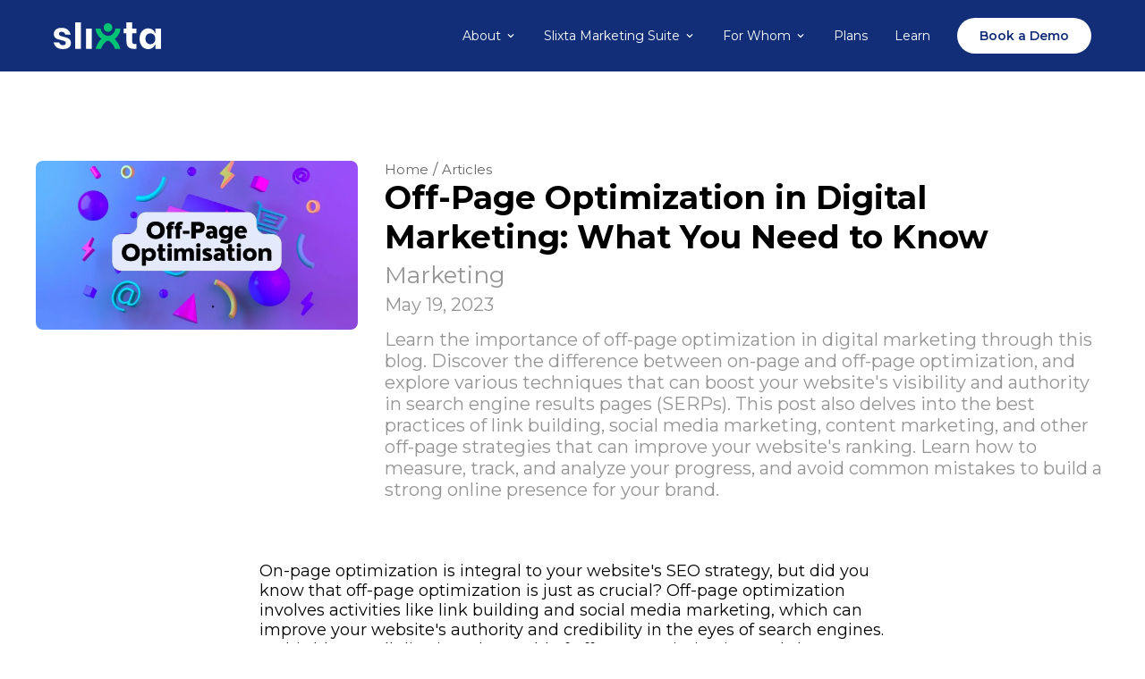

--- FILE ---
content_type: text/html; charset=utf-8
request_url: https://slixta.com/articles/off-page-optimization-in-digital-marketing-what-you-need-to-know
body_size: 18124
content:
<!DOCTYPE html><html lang="en" class="false"><head><style data-aphrodite="true">._190qw3f{-webkit-box-pack:center !important;-ms-flex-pack:center !important;display:-webkit-box !important;display:-moz-box !important;display:-ms-flexbox !important;display:-webkit-flex !important;display:flex !important;-webkit-justify-content:center !important;justify-content:center !important;background-color:#ffffff !important;color:#000000 !important;position:relative !important;}._bc4egv{-webkit-flex:1 !important;-ms-flex:1 !important;flex:1 !important;}._xqhbeh{min-height:100vh !important;}@media(max-width: 767px){._xqhbeh{padding-bottom:0px !important;}}._1daxvul{-webkit-box-flex:1 !important;-ms-flex-positive:1 !important;position:fixed !important;width:100% !important;-webkit-flex-grow:1 !important;flex-grow:1 !important;z-index:1401 !important;background-color:#122E79 !important;top:0px !important;left:0px !important;-webkit-transition:400ms ease-in-out !important;-moz-transition:400ms ease-in-out !important;transition:400ms ease-in-out !important;}._eogrvs{-webkit-box-pack:center !important;-ms-flex-pack:center !important;-webkit-box-align:center !important;-ms-flex-align:center !important;display:-webkit-box !important;display:-moz-box !important;display:-ms-flexbox !important;display:-webkit-flex !important;display:flex !important;-webkit-align-items:center !important;align-items:center !important;-webkit-justify-content:center !important;justify-content:center !important;padding:0px 60px !important;}@media (max-width: 1023px){._eogrvs{padding:0px 20px !important;}}._1mh0k7o{-webkit-box-pack:center !important;-ms-flex-pack:center !important;-webkit-box-flex:1 !important;-ms-flex-positive:1 !important;-webkit-flex-grow:1 !important;flex-grow:1 !important;display:-webkit-box !important;display:-moz-box !important;display:-ms-flexbox !important;display:-webkit-flex !important;display:flex !important;-webkit-justify-content:center !important;justify-content:center !important;max-width:1200px !important;}._s3ijp8{-webkit-box-align:center !important;-ms-flex-align:center !important;height:80px !important;padding-left:0px !important;padding-right:0px !important;width:100% !important;display:-webkit-box !important;display:-moz-box !important;display:-ms-flexbox !important;display:-webkit-flex !important;display:flex !important;-webkit-align-items:center !important;align-items:center !important;}._1948w1{-webkit-box-align:center !important;-ms-flex-align:center !important;-webkit-box-direction:normal !important;-webkit-box-orient:horizontal !important;-webkit-flex:1 !important;-ms-flex:1 !important;flex:1 !important;text-align:left !important;display:-webkit-box !important;display:-moz-box !important;display:-ms-flexbox !important;display:-webkit-flex !important;display:flex !important;-webkit-flex-direction:row !important;-ms-flex-direction:row !important;flex-direction:row !important;-webkit-align-items:center !important;align-items:center !important;}._u6lfxe{width:auto !important;height:30px !important;max-width:100% !important;max-height:100% !important;object-position:left !important;}._21pn91{display:-webkit-box !important;display:-moz-box !important;display:-ms-flexbox !important;display:-webkit-flex !important;display:flex !important;list-style:none !important;height:100% !important;}@media(max-width: 1024px){._21pn91{display:none !important;}}._1i93hyo{-webkit-box-align:center !important;-ms-flex-align:center !important;margin-left:30px !important;display:-webkit-box !important;display:-moz-box !important;display:-ms-flexbox !important;display:-webkit-flex !important;display:flex !important;-webkit-align-items:center !important;align-items:center !important;}@media(min-width: 768px) and (max-width: 1024px){._1i93hyo{margin-left:20px !important;}}._1827b2t{font-size:14px !important;color:#FFFFFF !important;margin:0px !important;cursor:pointer !important;-webkit-transition:400ms ease-in-out !important;-moz-transition:400ms ease-in-out !important;transition:400ms ease-in-out !important;}._acvjj3{-webkit-box-align:center !important;-ms-flex-align:center !important;cursor:pointer !important;position:fixed !important;height:80px !important;display:none !important;-webkit-align-items:center !important;align-items:center !important;right:50px !important;z-index:1600 !important;}@media(max-width: 1366px){._acvjj3{right:20px !important;display:-webkit-box !important;display:-moz-box !important;display:-ms-flexbox !important;display:-webkit-flex !important;display:flex !important;}}._1csez4b{-webkit-box-pack:center !important;-ms-flex-pack:center !important;-webkit-box-align:center !important;-ms-flex-align:center !important;border-radius:50% !important;display:-webkit-box !important;display:-moz-box !important;display:-ms-flexbox !important;display:-webkit-flex !important;display:flex !important;-webkit-align-items:center !important;align-items:center !important;-webkit-justify-content:center !important;justify-content:center !important;padding:5px !important;-webkit-transition:400ms ease-in-out !important;-moz-transition:400ms ease-in-out !important;transition:400ms ease-in-out !important;background:#FFFFFF !important;border:none !important;}._t41ohh{color:#122E79 !important;-webkit-transition:400ms ease-in-out !important;-moz-transition:400ms ease-in-out !important;transition:400ms ease-in-out !important;}._z3r2t4t{-webkit-box-align:center !important;-ms-flex-align:center !important;text-decoration:none !important;color:undefined !important;width:-webkit-max-content !important;width:-moz-max-content !important;width:max-content !important;display:-webkit-box !important;display:-moz-box !important;display:-ms-flexbox !important;display:-webkit-flex !important;display:flex !important;-webkit-align-items:center !important;align-items:center !important;}._z3r2t4t:visited{color:undefined !important;}._subqzv{-webkit-box-align:center !important;-ms-flex-align:center !important;position:relative !important;font-size:14px !important;padding-left:30px !important;display:-webkit-box !important;display:-moz-box !important;display:-ms-flexbox !important;display:-webkit-flex !important;display:flex !important;-webkit-align-items:center !important;align-items:center !important;}._gyo3ek{-webkit-box-align:center !important;-ms-flex-align:center !important;display:-webkit-box !important;display:-moz-box !important;display:-ms-flexbox !important;display:-webkit-flex !important;display:flex !important;-webkit-align-items:center !important;align-items:center !important;color:inherit !important;font-size:inherit !important;border:none !important;background-color:transparent !important;cursor:pointer !important;width:100% !important;padding:0px !important;padding-bottom:10px !important;padding-top:10px !important;font-family:inherit !important;}._ggua99{color:#FFFFFF !important;font-size:14px !important;margin-left:4px !important;-webkit-transition:400ms ease-in-out !important;-moz-transition:400ms ease-in-out !important;transition:400ms ease-in-out !important;}._ynqzqz4{-webkit-box-align:center !important;-ms-flex-align:center !important;-webkit-box-direction:normal !important;-webkit-box-orient:horizontal !important;width:100% !important;text-align:left !important;-webkit-flex-direction:row !important;-ms-flex-direction:row !important;flex-direction:row !important;-webkit-align-items:center !important;align-items:center !important;display:-webkit-box !important;display:-moz-box !important;display:-ms-flexbox !important;display:-webkit-flex !important;display:flex !important;gap:10px !important;}._1h0y1cr{position:absolute !important;top:80px !important;right:0px !important;left:auto !important;box-shadow:0 10px 15px -3px rgba(46, 41, 51, 0.08), 0 4px 6px -2px rgba(71, 63, 79, 0.16) !important;font-size:0.875rem !important;z-index:9999 !important;min-width:10rem !important;padding:10px !important;list-style:none !important;background-color:#fff !important;border-radius:4px !important;display:none !important;width:450px !important;}._1uvyke3o{-ms-flex-item-align:center !important;-webkit-box-direction:normal !important;-webkit-box-orient:vertical !important;color:black !important;display:-webkit-box !important;display:-moz-box !important;display:-ms-flexbox !important;display:-webkit-flex !important;display:flex !important;-webkit-flex-direction:column !important;-ms-flex-direction:column !important;flex-direction:column !important;text-decoration:none !important;cursor:default !important;-webkit-align-self:center !important;align-self:center !important;}._qifyig0{-ms-flex-item-align:center !important;-webkit-box-direction:normal !important;-webkit-box-orient:vertical !important;display:-webkit-box !important;display:-moz-box !important;display:-ms-flexbox !important;display:-webkit-flex !important;display:flex !important;-webkit-flex-direction:column !important;-ms-flex-direction:column !important;flex-direction:column !important;text-decoration:none !important;cursor:default !important;-webkit-align-self:center !important;align-self:center !important;}._1fxut5eo{border-radius:32px !important;background-color:#0246E5 !important;min-width:150px !important;width:-webkit-fit-content !important;width:-moz-fit-content !important;width:fit-content !important;padding:5px 10px !important;min-height:40px !important;background:#FFFFFF !important;-webkit-transition:400ms ease-in-out !important;-moz-transition:400ms ease-in-out !important;transition:400ms ease-in-out !important;-moz-box-sizing:border-box !important;box-sizing:border-box !important;border:none !important;}@media (max-width: 767px){._1fxut5eo{padding:0px 24px !important;min-height:48px !important;}}._1hv44hsl{margin:0px !important;text-transform:none !important;font-size:14px !important;font-weight:600 !important;-webkit-transition:400ms ease-in-out !important;-moz-transition:400ms ease-in-out !important;transition:400ms ease-in-out !important;color:#122E79 !important;}@media (max-width: 767px){._1hv44hsl{font-size:14px !important;}}._kv1ntg{-webkit-box-align:center !important;-ms-flex-align:center !important;width:100% !important;background-color:#FFFFFF !important;opacity:0.95 !important;visibility:visible !important;display:-webkit-box !important;display:-moz-box !important;display:-ms-flexbox !important;display:-webkit-flex !important;display:flex !important;-webkit-align-items:center !important;align-items:center !important;z-index:1500 !important;padding-top:80px !important;-moz-box-sizing:border-box !important;box-sizing:border-box !important;max-width:30% !important;}@media(max-width:768px){._kv1ntg{max-width:unset !important;}}._17y6pbt{z-index:1500 !important;}._1170brn{padding:0px 30px !important;-moz-box-sizing:border-box !important;box-sizing:border-box !important;display:-webkit-box !important;display:-moz-box !important;display:-ms-flexbox !important;display:-webkit-flex !important;display:flex !important;width:100% !important;}._t3ri77{width:100% !important;padding-top:20px !important;-moz-box-sizing:border-box !important;box-sizing:border-box !important;border-bottom:1px solid #00000030 !important;}._gi9e32{font-size:20px !important;display:block !important;margin-bottom:10px !important;}._e7ho3n{width:100% !important;border-top:0px !important;box-shadow:none !important;margin-top:0px !important;background:transparent !important;padding:5px !important;-moz-box-sizing:border-box !important;box-sizing:border-box !important;}._e7ho3n:before{height:0px !important;}._1pxtkic{padding-right:0px !important;padding-left:0px !important;}._1gxs8bt{font-size:35px !important;}._f0le7w{font-size:22px !important;font-weight:600 !important;}._l6n5rs{padding:0 !important;}._u6axtf{-webkit-box-align:center !important;-ms-flex-align:center !important;display:-webkit-box !important;display:-moz-box !important;display:-ms-flexbox !important;display:-webkit-flex !important;display:flex !important;-webkit-align-items:center !important;align-items:center !important;width:100% !important;gap:10px !important;font-weight:normal !important;font-size:20px !important;}._1fy8yxz{-webkit-box-direction:normal !important;-webkit-box-orient:vertical !important;display:-webkit-box !important;display:-moz-box !important;display:-ms-flexbox !important;display:-webkit-flex !important;display:flex !important;-webkit-flex-direction:column !important;-ms-flex-direction:column !important;flex-direction:column !important;gap:10px !important;}._j6q2wqw{-webkit-box-align:center !important;-ms-flex-align:center !important;display:-webkit-box !important;display:-moz-box !important;display:-ms-flexbox !important;display:-webkit-flex !important;display:flex !important;-webkit-align-items:center !important;align-items:center !important;width:100% !important;gap:10px !important;font-weight:normal !important;font-size:20px !important;padding:20px !important;-moz-box-sizing:border-box !important;box-sizing:border-box !important;border-bottom:1px solid #00000030 !important;}._lijofy{height:15px !important;width:15px !important;object-fit:contain !important;}._2ehv7q{font-size:18px !important;}._1lc8nz73{width:100% !important;-moz-box-sizing:border-box !important;box-sizing:border-box !important;padding-top:0px !important;border-bottom:1px solid #00000030 !important;}._2p5jlr6{-webkit-box-align:center !important;-ms-flex-align:center !important;display:-webkit-box !important;display:-moz-box !important;display:-ms-flexbox !important;display:-webkit-flex !important;display:flex !important;-webkit-align-items:center !important;align-items:center !important;width:100% !important;gap:10px !important;font-weight:normal !important;padding-top:12px !important;padding-bottom:12px !important;font-size:22px !important;}._1wzy4dxx{font-size:20px !important;display:block !important;margin-bottom:0px !important;}._1bog0h73{width:100% !important;-moz-box-sizing:border-box !important;box-sizing:border-box !important;border-bottom:1px solid #00000030 !important;padding-top:10px !important;padding-bottom:10px !important;}._19ahwog{display:-webkit-box !important;display:-moz-box !important;display:-ms-flexbox !important;display:-webkit-flex !important;display:flex !important;padding-top:80px !important;}._1sv27e6{-webkit-box-pack:center !important;-ms-flex-pack:center !important;display:-webkit-box !important;display:-moz-box !important;display:-ms-flexbox !important;display:-webkit-flex !important;display:flex !important;-webkit-justify-content:center !important;justify-content:center !important;}._h4x42w{-webkit-box-pack:center !important;-ms-flex-pack:center !important;-webkit-box-align:center !important;-ms-flex-align:center !important;-webkit-box-direction:normal !important;-webkit-box-orient:vertical !important;display:-webkit-box !important;display:-moz-box !important;display:-ms-flexbox !important;display:-webkit-flex !important;display:flex !important;-webkit-flex-direction:column !important;-ms-flex-direction:column !important;flex-direction:column !important;-webkit-align-items:center !important;align-items:center !important;-webkit-justify-content:center !important;justify-content:center !important;max-width:1200px !important;margin-left:30px !important;margin-right:30px !important;}@media(min-width: 768px) and (max-width: 1024px){._h4x42w{margin-left:40px !important;margin-right:40px !important;}}@media(max-width: 768px){._h4x42w{margin-left:30px !important;margin-right:30px !important;}}._19d54u8{margin:100px 0px !important;width:100% !important;}@media (max-width: 767px){._19d54u8{margin:50px 0px 5px !important;}}._1k425p5{width:100% !important;display:-webkit-box !important;display:-moz-box !important;display:-ms-flexbox !important;display:-webkit-flex !important;display:flex !important;margin-bottom:0px !important;}@media (max-width: 767px){._1k425p5{-webkit-box-direction:normal !important;-webkit-box-orient:vertical !important;-webkit-box-align:center !important;-ms-flex-align:center !important;-webkit-align-items:center !important;align-items:center !important;margin:0px !important;-webkit-flex-direction:column !important;-ms-flex-direction:column !important;flex-direction:column !important;}}._3tm6oh{-ms-flex-item-align:start !important;margin-bottom:15px !important;-webkit-align-self:flex-start !important;align-self:flex-start !important;}._ldafn4{width:100% !important;display:-webkit-box !important;display:-moz-box !important;display:-ms-flexbox !important;display:-webkit-flex !important;display:flex !important;}._g9ryy9{-webkit-box-align:center !important;-ms-flex-align:center !important;width:300px !important;height:300px !important;background-color:#EFF2F6 !important;display:-webkit-box !important;display:-moz-box !important;display:-ms-flexbox !important;display:-webkit-flex !important;display:flex !important;-webkit-align-items:center !important;align-items:center !important;border-radius:8px !important;}@media(min-width: 768px) and (max-width: 1024px){._g9ryy9{width:230px !important;height:230px !important;}}@media (max-width: 767px){._g9ryy9{width:100px !important;height:100px !important;}}._gv8l89{max-width:100% !important;max-height:100% !important;object-fit:cover !important;border-radius:8px !important;}._m5jujo{-webkit-box-align:start !important;-ms-flex-align:start !important;-webkit-box-direction:normal !important;-webkit-box-orient:vertical !important;display:-webkit-box !important;display:-moz-box !important;display:-ms-flexbox !important;display:-webkit-flex !important;display:flex !important;-webkit-flex-direction:column !important;-ms-flex-direction:column !important;flex-direction:column !important;margin-left:50px !important;-webkit-flex:1 !important;-ms-flex:1 !important;flex:1 !important;-webkit-align-items:flex-start !important;align-items:flex-start !important;}@media (max-width: 767px){._m5jujo{margin-left:10px !important;margin-top:0px !important;}}._40ajfr{color:#000000 !important;margin:0px !important;font-size:46px !important;font-weight:bold !important;}@media (max-width: 767px){._40ajfr{font-size:18px !important;}}@media(min-width: 768px) and (max-width: 1024px){._40ajfr{font-size:20px !important;}}._1joc06t{-webkit-box-lines:multiple !important;display:-webkit-box !important;display:-moz-box !important;display:-ms-flexbox !important;display:-webkit-flex !important;display:flex !important;-webkit-flex-wrap:wrap !important;-ms-flex-wrap:wrap !important;flex-wrap:wrap !important;}._tw597gq{opacity:0.7 !important;margin:0px !important;margin-top:15px !important;font-size:26px !important;text-transform:capitalize !important;-webkit-transition:0.3s !important;-moz-transition:0.3s !important;transition:0.3s !important;color:#00000099 !important;}@media (max-width: 767px){._tw597gq{margin-top:0px !important;font-size:16px !important;}}@media(min-width: 768px) and (max-width: 1024px){._tw597gq{margin-top:10px !important;font-size:20px !important;}}._tw597gq:hover{color:#000000 !important;}._xjaqj50{color:#00000099 !important;opacity:0.7 !important;margin:0px !important;margin-top:15px !important;font-size:20px !important;font-weight:normal !important;}@media (max-width: 767px){._xjaqj50{margin-top:0px !important;font-size:16px !important;}}@media(min-width: 768px) and (max-width: 1024px){._xjaqj50{margin-top:10px !important;font-size:20px !important;}}._1jec14t9{color:#00000099 !important;opacity:0.7 !important;margin:0px !important;margin-top:15px !important;font-size:20px !important;font-weight:normal !important;}@media(min-width: 768px) and (max-width: 1024px){._1jec14t9{margin-top:10px !important;font-size:20px !important;}}@media (max-width: 767px){._1jec14t9{font-size:16px !important;margin-top:30px !important;}}._1q1qx1d{max-width:700px !important;margin:0px !important;margin-left:20px !important;margin-right:20px !important;white-space:pre-wrap !important;font-size:18px !important;}@media (max-width: 767px){._1q1qx1d{margin-left:0px !important;margin-right:0px !important;margin-top:10px !important;font-size:16px !important;}}._1gsb09c2{-webkit-box-align:center !important;-ms-flex-align:center !important;display:-webkit-box !important;display:-moz-box !important;display:-ms-flexbox !important;display:-webkit-flex !important;display:flex !important;-webkit-align-items:center !important;align-items:center !important;}@media (max-width: 767px){._1gsb09c2{display:flex !important;}}._1qkfznf{font-size:15px !important;color:#00000099 !important;margin:0px !important;}._1dyy1a4{margin-right:5px !important;margin-left:5px !important;color:#00000099 !important;}._1jwf6om{text-decoration:none !important;color:undefined !important;}._1jwf6om:visited{color:undefined !important;}._5rjuax{-webkit-box-direction:normal !important;-webkit-box-orient:vertical !important;display:-webkit-box !important;display:-moz-box !important;display:-ms-flexbox !important;display:-webkit-flex !important;display:flex !important;-webkit-flex:1 !important;-ms-flex:1 !important;flex:1 !important;width:100% !important;-webkit-flex-direction:column !important;-ms-flex-direction:column !important;flex-direction:column !important;background:#FFFFFF !important;}._1e93cyl{max-width:1200px !important;width:100% !important;margin:0 auto !important;padding:75px 60px !important;-moz-box-sizing:border-box !important;box-sizing:border-box !important;}@media(max-width:1024px){._1e93cyl{padding:50px 30px !important;}}._16fiun1{-webkit-box-pack:justify !important;-ms-flex-pack:justify !important;-webkit-box-direction:normal !important;-webkit-box-orient:horizontal !important;display:-webkit-box !important;display:-moz-box !important;display:-ms-flexbox !important;display:-webkit-flex !important;display:flex !important;-webkit-flex:1 !important;-ms-flex:1 !important;flex:1 !important;-webkit-flex-direction:row !important;-ms-flex-direction:row !important;flex-direction:row !important;-webkit-justify-content:space-between !important;justify-content:space-between !important;gap:30px !important;}@media(max-width: 1023px){._16fiun1{-webkit-box-direction:normal !important;-webkit-box-orient:vertical !important;-webkit-flex-direction:column !important;-ms-flex-direction:column !important;flex-direction:column !important;}}._1a1g0yr{-webkit-box-direction:normal !important;-webkit-box-orient:vertical !important;display:-webkit-box !important;display:-moz-box !important;display:-ms-flexbox !important;display:-webkit-flex !important;display:flex !important;-webkit-flex-direction:column !important;-ms-flex-direction:column !important;flex-direction:column !important;width:100% !important;gap:10px !important;}._1pfh3ia{-webkit-box-align:center !important;-ms-flex-align:center !important;-webkit-box-direction:normal !important;-webkit-box-orient:horizontal !important;display:-webkit-box !important;display:-moz-box !important;display:-ms-flexbox !important;display:-webkit-flex !important;display:flex !important;-webkit-flex-direction:row !important;-ms-flex-direction:row !important;flex-direction:row !important;-webkit-align-items:center !important;align-items:center !important;height:55px !important;cursor:pointer !important;}._yfu8zy{height:100% !important;max-height:100% !important;object-fit:cover !important;}._zdxht7{width:100% !important;}._1d97m7km{-webkit-box-direction:normal !important;-webkit-box-orient:horizontal !important;display:-webkit-box !important;display:-moz-box !important;display:-ms-flexbox !important;display:-webkit-flex !important;display:flex !important;-webkit-flex-direction:row !important;-ms-flex-direction:row !important;flex-direction:row !important;gap:0px !important;}._168vtly{-webkit-box-direction:normal !important;-webkit-box-orient:vertical !important;display:-webkit-box !important;display:-moz-box !important;display:-ms-flexbox !important;display:-webkit-flex !important;display:flex !important;-webkit-flex-direction:column !important;-ms-flex-direction:column !important;flex-direction:column !important;width:100% !important;}@media(max-width: 1023px){._168vtly{max-width:100% !important;}}._g6gr12{font-size:20px !important;font-weight:600 !important;margin:0px !important;margin-bottom:25px !important;color:#000000 !important;overflow-wrap:anywhere !important;}._g6gr12:visited{text-decoration:none !important;color:#000000 !important;}._182sml7{font-size:16px !important;font-weight:300 !important;overflow-wrap:anywhere !important;}._1oyrlfs{width:100% !important;height:1px !important;background:#00000080 !important;}._1fn88mt1{max-width:1200px !important;width:100% !important;margin:0 auto !important;-moz-box-sizing:border-box !important;box-sizing:border-box !important;padding:20px !important;}@media(max-width:1024px){._1fn88mt1{padding:50px 30px !important;}}@media(max-width: 767px){._1fn88mt1{padding:20px 30px !important;}}._9xt0us{-webkit-box-lines:multiple !important;display:-webkit-box !important;display:-moz-box !important;display:-ms-flexbox !important;display:-webkit-flex !important;display:flex !important;gap:10px !important;-webkit-flex-wrap:wrap !important;-ms-flex-wrap:wrap !important;flex-wrap:wrap !important;}._1todpgti{overflow-wrap:anywhere !important;font-size:14px !important;font-weight:300 !important;}._xb9y9c{-webkit-box-pack:justify !important;-ms-flex-pack:justify !important;display:-webkit-box !important;display:-moz-box !important;display:-ms-flexbox !important;display:-webkit-flex !important;display:flex !important;-webkit-justify-content:space-between !important;justify-content:space-between !important;width:100% !important;}@media(max-width: 767px){._xb9y9c{-webkit-box-direction:normal !important;-webkit-box-orient:vertical !important;-webkit-flex-direction:column !important;-ms-flex-direction:column !important;flex-direction:column !important;gap:20px !important;}}._wgmchy{-webkit-box-direction:normal !important;-webkit-box-orient:vertical !important;display:-webkit-box !important;display:-moz-box !important;display:-ms-flexbox !important;display:-webkit-flex !important;display:flex !important;-webkit-flex-direction:column !important;-ms-flex-direction:column !important;flex-direction:column !important;}._ltxrui{color:#000000 !important;font-size:14px !important;margin:0px !important;margin-top:5px !important;font-weight:300 !important;}._lywida{-webkit-box-direction:normal !important;-webkit-box-orient:horizontal !important;display:-webkit-box !important;display:-moz-box !important;display:-ms-flexbox !important;display:-webkit-flex !important;display:flex !important;-webkit-flex-direction:row !important;-ms-flex-direction:row !important;flex-direction:row !important;gap:15px !important;}._1w6r221v{-webkit-box-direction:normal !important;-webkit-box-orient:vertical !important;cursor:pointer !important;text-decoration:none !important;color:black !important;display:-webkit-box !important;display:-moz-box !important;display:-ms-flexbox !important;display:-webkit-flex !important;display:flex !important;-webkit-flex-direction:column !important;-ms-flex-direction:column !important;flex-direction:column !important;}._685m5be{color:#00000080 !important;font-size:40px !important;}._3ycou2j{-webkit-box-direction:normal !important;-webkit-box-orient:vertical !important;cursor:pointer !important;text-decoration:none !important;display:-webkit-box !important;display:-moz-box !important;display:-ms-flexbox !important;display:-webkit-flex !important;display:flex !important;-webkit-flex-direction:column !important;-ms-flex-direction:column !important;flex-direction:column !important;width:-webkit-max-content !important;width:-moz-max-content !important;width:max-content !important;color:#000000 !important;}._3ycou2j:visited{text-decoration:none !important;color:#000000 !important;}._1d5tyy0{font-size:25px !important;color:#00000080 !important;}</style><meta charset="utf-8"/><link rel="shortcut icon" href="https://d1bpnn2a5id540.cloudfront.net/2754238/e34f0120-93fd-11f0-ab16-89b5f79bccb7.ico"/><link rel="stylesheet" data-href="https://fonts.googleapis.com/css2?family=Montserrat:wght@300;400;500;600;700&amp;display=swap"/><link rel="manifest" href="/2754238/manifest.json"/><link rel="apple-touch-icon" href="/2754238/images/pwa-icon-192.png"/><meta name="theme-color" content="#122E79"/><meta charSet="utf-8"/><link rel="shortcut icon" href="https://d1bpnn2a5id540.cloudfront.net/2754238/e34f0120-93fd-11f0-ab16-89b5f79bccb7.ico"/><title>Off-Page Optimization in Digital Marketing: What You Need to Know</title><meta name="viewport" content="width=device-width, initial-scale=1, shrink-to-fit=no"/><meta property="og:url" content="https://slixta.com/articles/off-page-optimization-in-digital-marketing-what-you-need-to-know"/><meta property="og:type" content="website"/><meta property="og:title" content="Off-Page Optimization in Digital Marketing: What You Need to Know"/><meta property="og:description" content="On-page optimization is integral to your website&#x27;s SEO strategy, but did you know that off-page optimization is just as crucial? Off-page optimization involves activities like link building and social media marketing, which can improve your website&#x27;s authority and credibility in the eyes of search engines. In this blog, we&#x27;ll dive into the world of off-page optimization and share some tips and tricks for success."/><meta property="og:image" content="https://d1bpnn2a5id540.cloudfront.net/2754238/7dc75d60-1fc5-11ee-8560-3722002cc47a.jpg"/><meta name="title" content="Off-Page Optimization in Digital Marketing: What You Need to Know"/><meta name="description" content="On-page optimization is integral to your website&#x27;s SEO strategy, but did you know that off-page optimization is just as crucial? Off-page optimization involves activities like link building and social media marketing, which can improve your website&#x27;s authority and credibility in the eyes of search engines. In this blog, we&#x27;ll dive into the world of off-page optimization and share some tips and tricks for success."/><meta name="keywords"/><meta name="next-head-count" content="12"/><link rel="preload" href="/_next/static/css/2da1051b9bcfe1c4.css" as="style"/><link rel="stylesheet" href="/_next/static/css/2da1051b9bcfe1c4.css" data-n-g=""/><link rel="preload" href="/_next/static/css/00ea1eff0284000a.css" as="style"/><link rel="stylesheet" href="/_next/static/css/00ea1eff0284000a.css" data-n-p=""/><link rel="preload" href="/_next/static/css/5674832e1468d24d.css" as="style"/><link rel="stylesheet" href="/_next/static/css/5674832e1468d24d.css"/><noscript data-n-css=""></noscript><script defer="" nomodule="" src="/_next/static/chunks/polyfills-5cd94c89d3acac5f.js"></script><script defer="" src="/_next/static/chunks/8557-2ff537c65bf55c4c.js"></script><script defer="" src="/_next/static/chunks/2384-b4b5da4f2ef66085.js"></script><script defer="" src="/_next/static/chunks/4082.04462fe07ebb2188.js"></script><script defer="" src="/_next/static/chunks/4301.b4b5a39d5db1d716.js"></script><script defer="" src="/_next/static/chunks/6008.b25d7db54940de59.js"></script><script defer="" src="/_next/static/chunks/6909.754524d024a55751.js"></script><script defer="" src="/_next/static/chunks/5340.a207b802bb8da780.js"></script><script src="/_next/static/chunks/webpack-b45b6f9e37b5ac7a.js" defer=""></script><script src="/_next/static/chunks/framework-8a86f43355ea96eb.js" defer=""></script><script src="/_next/static/chunks/main-2b6bff19aa061bf9.js" defer=""></script><script src="/_next/static/chunks/pages/_app-020e73ffdda0b0ea.js" defer=""></script><script src="/_next/static/chunks/c0e01d94-12d3bac26b4e6a12.js" defer=""></script><script src="/_next/static/chunks/9764-d585844ed56f5a23.js" defer=""></script><script src="/_next/static/chunks/9626-37f2c2d9154c7d78.js" defer=""></script><script src="/_next/static/chunks/1211-f67e594d6f7a987e.js" defer=""></script><script src="/_next/static/chunks/3820-de8198c7457a46ee.js" defer=""></script><script src="/_next/static/chunks/5779-3835108d7896e27c.js" defer=""></script><script src="/_next/static/chunks/2153-b9f133462879e754.js" defer=""></script><script src="/_next/static/chunks/352-e0d02aee3c9eecdf.js" defer=""></script><script src="/_next/static/chunks/5237-13ca0f60ed1a73f0.js" defer=""></script><script src="/_next/static/chunks/1945-2150b19a0df78b22.js" defer=""></script><script src="/_next/static/chunks/7286-5a1d7ea3907cfb1e.js" defer=""></script><script src="/_next/static/chunks/1736-e75d2fc75f5f0f12.js" defer=""></script><script src="/_next/static/chunks/pages/%5B...slug%5D-cc7d696cb2390d5d.js" defer=""></script><script src="/_next/static/tgdTkR8zqWSbU17UIu9wW/_buildManifest.js" defer=""></script><script src="/_next/static/tgdTkR8zqWSbU17UIu9wW/_ssgManifest.js" defer=""></script><script src="/_next/static/tgdTkR8zqWSbU17UIu9wW/_middlewareManifest.js" defer=""></script><style id="jss-server-side">.MuiSvgIcon-root {
  fill: currentColor;
  width: 1em;
  height: 1em;
  display: inline-block;
  font-size: 1.5rem;
  transition: fill 200ms cubic-bezier(0.4, 0, 0.2, 1) 0ms;
  flex-shrink: 0;
  user-select: none;
}
.MuiSvgIcon-colorPrimary {
  color: #0246E5;
}
.MuiSvgIcon-colorSecondary {
  color: #4a4545;
}
.MuiSvgIcon-colorAction {
  color: rgba(0, 0, 0, 0.54);
}
.MuiSvgIcon-colorError {
  color: #f44336;
}
.MuiSvgIcon-colorDisabled {
  color: rgba(0, 0, 0, 0.26);
}
.MuiSvgIcon-fontSizeInherit {
  font-size: inherit;
}
.MuiSvgIcon-fontSizeSmall {
  font-size: 1.25rem;
}
.MuiSvgIcon-fontSizeLarge {
  font-size: 2.1875rem;
}
.MuiButtonBase-root {
  color: inherit;
  border: 0;
  cursor: pointer;
  margin: 0;
  display: inline-flex;
  outline: 0;
  padding: 0;
  position: relative;
  align-items: center;
  user-select: none;
  border-radius: 0;
  vertical-align: middle;
  -moz-appearance: none;
  justify-content: center;
  text-decoration: none;
  background-color: transparent;
  -webkit-appearance: none;
  -webkit-tap-highlight-color: transparent;
}
.MuiButtonBase-root::-moz-focus-inner {
  border-style: none;
}
.MuiButtonBase-root.Mui-disabled {
  cursor: default;
  pointer-events: none;
}
@media print {
  .MuiButtonBase-root {
    color-adjust: exact;
  }
}
  .MuiButton-root {
    color: rgba(0, 0, 0, 0.87);
    padding: 6px 16px;
    font-size: 0.875rem;
    min-width: 64px;
    box-sizing: border-box;
    transition: background-color 250ms cubic-bezier(0.4, 0, 0.2, 1) 0ms,box-shadow 250ms cubic-bezier(0.4, 0, 0.2, 1) 0ms,border 250ms cubic-bezier(0.4, 0, 0.2, 1) 0ms;
    font-family: Montserrat,sans-serif;
    font-weight: 500;
    line-height: 1.75;
    border-radius: 4px;
    text-transform: uppercase;
  }
  .MuiButton-root:hover {
    text-decoration: none;
    background-color: rgba(0, 0, 0, 0.04);
  }
  .MuiButton-root.Mui-disabled {
    color: rgba(0, 0, 0, 0.26);
  }
@media (hover: none) {
  .MuiButton-root:hover {
    background-color: transparent;
  }
}
  .MuiButton-root:hover.Mui-disabled {
    background-color: transparent;
  }
  .MuiButton-label {
    width: 100%;
    display: inherit;
    align-items: inherit;
    justify-content: inherit;
  }
  .MuiButton-text {
    padding: 6px 8px;
  }
  .MuiButton-textPrimary {
    color: #0246E5;
  }
  .MuiButton-textPrimary:hover {
    background-color: rgba(2, 70, 229, 0.04);
  }
@media (hover: none) {
  .MuiButton-textPrimary:hover {
    background-color: transparent;
  }
}
  .MuiButton-textSecondary {
    color: #4a4545;
  }
  .MuiButton-textSecondary:hover {
    background-color: rgba(74, 69, 69, 0.04);
  }
@media (hover: none) {
  .MuiButton-textSecondary:hover {
    background-color: transparent;
  }
}
  .MuiButton-outlined {
    border: 1px solid rgba(0, 0, 0, 0.23);
    padding: 5px 15px;
  }
  .MuiButton-outlined.Mui-disabled {
    border: 1px solid rgba(0, 0, 0, 0.12);
  }
  .MuiButton-outlinedPrimary {
    color: #0246E5;
    border: 1px solid rgba(2, 70, 229, 0.5);
  }
  .MuiButton-outlinedPrimary:hover {
    border: 1px solid #0246E5;
    background-color: rgba(2, 70, 229, 0.04);
  }
@media (hover: none) {
  .MuiButton-outlinedPrimary:hover {
    background-color: transparent;
  }
}
  .MuiButton-outlinedSecondary {
    color: #4a4545;
    border: 1px solid rgba(74, 69, 69, 0.5);
  }
  .MuiButton-outlinedSecondary:hover {
    border: 1px solid #4a4545;
    background-color: rgba(74, 69, 69, 0.04);
  }
  .MuiButton-outlinedSecondary.Mui-disabled {
    border: 1px solid rgba(0, 0, 0, 0.26);
  }
@media (hover: none) {
  .MuiButton-outlinedSecondary:hover {
    background-color: transparent;
  }
}
  .MuiButton-contained {
    color: rgba(0, 0, 0, 0.87);
    box-shadow: 0px 3px 1px -2px rgba(0,0,0,0.2),0px 2px 2px 0px rgba(0,0,0,0.14),0px 1px 5px 0px rgba(0,0,0,0.12);
    background-color: #e0e0e0;
  }
  .MuiButton-contained:hover {
    box-shadow: 0px 2px 4px -1px rgba(0,0,0,0.2),0px 4px 5px 0px rgba(0,0,0,0.14),0px 1px 10px 0px rgba(0,0,0,0.12);
    background-color: #d5d5d5;
  }
  .MuiButton-contained.Mui-focusVisible {
    box-shadow: 0px 3px 5px -1px rgba(0,0,0,0.2),0px 6px 10px 0px rgba(0,0,0,0.14),0px 1px 18px 0px rgba(0,0,0,0.12);
  }
  .MuiButton-contained:active {
    box-shadow: 0px 5px 5px -3px rgba(0,0,0,0.2),0px 8px 10px 1px rgba(0,0,0,0.14),0px 3px 14px 2px rgba(0,0,0,0.12);
  }
  .MuiButton-contained.Mui-disabled {
    color: rgba(0, 0, 0, 0.26);
    box-shadow: none;
    background-color: rgba(0, 0, 0, 0.12);
  }
@media (hover: none) {
  .MuiButton-contained:hover {
    box-shadow: 0px 3px 1px -2px rgba(0,0,0,0.2),0px 2px 2px 0px rgba(0,0,0,0.14),0px 1px 5px 0px rgba(0,0,0,0.12);
    background-color: #e0e0e0;
  }
}
  .MuiButton-contained:hover.Mui-disabled {
    background-color: rgba(0, 0, 0, 0.12);
  }
  .MuiButton-containedPrimary {
    color: #fff;
    background-color: #0246E5;
  }
  .MuiButton-containedPrimary:hover {
    background-color: rgb(1, 49, 160);
  }
@media (hover: none) {
  .MuiButton-containedPrimary:hover {
    background-color: #0246E5;
  }
}
  .MuiButton-containedSecondary {
    color: #fff;
    background-color: #4a4545;
  }
  .MuiButton-containedSecondary:hover {
    background-color: rgb(51, 48, 48);
  }
@media (hover: none) {
  .MuiButton-containedSecondary:hover {
    background-color: #4a4545;
  }
}
  .MuiButton-disableElevation {
    box-shadow: none;
  }
  .MuiButton-disableElevation:hover {
    box-shadow: none;
  }
  .MuiButton-disableElevation.Mui-focusVisible {
    box-shadow: none;
  }
  .MuiButton-disableElevation:active {
    box-shadow: none;
  }
  .MuiButton-disableElevation.Mui-disabled {
    box-shadow: none;
  }
  .MuiButton-colorInherit {
    color: inherit;
    border-color: currentColor;
  }
  .MuiButton-textSizeSmall {
    padding: 4px 5px;
    font-size: 0.8125rem;
  }
  .MuiButton-textSizeLarge {
    padding: 8px 11px;
    font-size: 0.9375rem;
  }
  .MuiButton-outlinedSizeSmall {
    padding: 3px 9px;
    font-size: 0.8125rem;
  }
  .MuiButton-outlinedSizeLarge {
    padding: 7px 21px;
    font-size: 0.9375rem;
  }
  .MuiButton-containedSizeSmall {
    padding: 4px 10px;
    font-size: 0.8125rem;
  }
  .MuiButton-containedSizeLarge {
    padding: 8px 22px;
    font-size: 0.9375rem;
  }
  .MuiButton-fullWidth {
    width: 100%;
  }
  .MuiButton-startIcon {
    display: inherit;
    margin-left: -4px;
    margin-right: 8px;
  }
  .MuiButton-startIcon.MuiButton-iconSizeSmall {
    margin-left: -2px;
  }
  .MuiButton-endIcon {
    display: inherit;
    margin-left: 8px;
    margin-right: -4px;
  }
  .MuiButton-endIcon.MuiButton-iconSizeSmall {
    margin-right: -2px;
  }
  .MuiButton-iconSizeSmall > *:first-child {
    font-size: 18px;
  }
  .MuiButton-iconSizeMedium > *:first-child {
    font-size: 20px;
  }
  .MuiButton-iconSizeLarge > *:first-child {
    font-size: 22px;
  }
  .MuiDrawer-docked {
    flex: 0 0 auto;
  }
  .MuiDrawer-paper {
    top: 0;
    flex: 1 0 auto;
    height: 100%;
    display: flex;
    outline: 0;
    z-index: 1200;
    position: fixed;
    overflow-y: auto;
    flex-direction: column;
    -webkit-overflow-scrolling: touch;
  }
  .MuiDrawer-paperAnchorLeft {
    left: 0;
    right: auto;
  }
  .MuiDrawer-paperAnchorRight {
    left: auto;
    right: 0;
  }
  .MuiDrawer-paperAnchorTop {
    top: 0;
    left: 0;
    right: 0;
    bottom: auto;
    height: auto;
    max-height: 100%;
  }
  .MuiDrawer-paperAnchorBottom {
    top: auto;
    left: 0;
    right: 0;
    bottom: 0;
    height: auto;
    max-height: 100%;
  }
  .MuiDrawer-paperAnchorDockedLeft {
    border-right: 1px solid rgba(0, 0, 0, 0.12);
  }
  .MuiDrawer-paperAnchorDockedTop {
    border-bottom: 1px solid rgba(0, 0, 0, 0.12);
  }
  .MuiDrawer-paperAnchorDockedRight {
    border-left: 1px solid rgba(0, 0, 0, 0.12);
  }
  .MuiDrawer-paperAnchorDockedBottom {
    border-top: 1px solid rgba(0, 0, 0, 0.12);
  }</style><link rel="stylesheet" href="https://fonts.googleapis.com/css2?family=Montserrat:wght@300;400;500;600;700&display=swap"/></head><body style="font-family:Montserrat, sans-serif;background-color:#ffffff" class="false"><div id="__next"><div class="_190qw3f OFF-PAGE-OPTIMIZATION-IN-DIGITAL-MARKETING-WHAT-YOU-NEED-TO-KNOW"><div class="_bc4egv"><div class="_1daxvul header"><div class="_eogrvs headerOuterContainer"><div class="_1mh0k7o"><div class="_s3ijp8 headerToolbar"><div class="_1948w1 headerLogoContainer"><a class="_z3r2t4t" href="/"><img alt="Logo" width="105" height="30" src="https://d1bpnn2a5id540.cloudfront.net/2754238/4c14fd50-93d0-11f0-a589-49400ffb016a.svg" class="_u6lfxe"/></a></div><ul class="_21pn91 menuContainer"><li class="_subqzv menuItemNavLink undefined"><button type="button" class="_gyo3ek" aria-haspopup="menu" aria-expanded="false"><div class="_ynqzqz4 " style="cursor:default"><p class="_1827b2t menuItemText">About</p></div><svg class="MuiSvgIcon-root _ggua99 menuItemIcon" focusable="false" viewBox="0 0 24 24" aria-hidden="true"><path d="M16.59 8.59L12 13.17 7.41 8.59 6 10l6 6 6-6z"></path></svg></button><ul class="_1h0y1cr headerMenuDropDown"></ul></li><li class="_subqzv menuItemNavLink undefined"><button type="button" class="_gyo3ek" aria-haspopup="menu" aria-expanded="false"><div class="_ynqzqz4 " style="cursor:default"><p class="_1827b2t menuItemText">Slixta Marketing Suite</p></div><svg class="MuiSvgIcon-root _ggua99 menuItemIcon" focusable="false" viewBox="0 0 24 24" aria-hidden="true"><path d="M16.59 8.59L12 13.17 7.41 8.59 6 10l6 6 6-6z"></path></svg></button><ul class="_1h0y1cr headerMenuDropDown"></ul></li><li class="_subqzv menuItemNavLink undefined"><button type="button" class="_gyo3ek" aria-haspopup="menu" aria-expanded="false"><div class="_ynqzqz4 " style="cursor:default"><p class="_1827b2t menuItemText">For Whom</p></div><svg class="MuiSvgIcon-root _ggua99 menuItemIcon" focusable="false" viewBox="0 0 24 24" aria-hidden="true"><path d="M16.59 8.59L12 13.17 7.41 8.59 6 10l6 6 6-6z"></path></svg></button><ul class="_1h0y1cr headerMenuDropDown"></ul></li><a class="_1uvyke3o " aria-label="" href="/plans"><li class="_1i93hyo navLink false false false" style="--underLineColor:#FFFFFF"><p class="_1827b2t menuItemText">Plans</p></li></a><a class="_1uvyke3o " aria-label="" href="/articles"><li class="_1i93hyo navLink false false false" style="--underLineColor:#FFFFFF"><p class="_1827b2t menuItemText">Learn</p></li></a><div class="_qifyig0 " style="cursor:pointer"><li class="_1i93hyo navLinkButton false" style="--fgColor:#FFFFFF"><button class="MuiButtonBase-root MuiButton-root MuiButton-text _1fxut5eo false false headerButton undefined" tabindex="0" type="button"><span class="MuiButton-label"><p class="_1hv44hsl headerButtonText">Book a Demo</p></span></button></li></div></ul></div></div></div></div><div class="_acvjj3"><div class="_1csez4b"><svg class="MuiSvgIcon-root _t41ohh" focusable="false" viewBox="0 0 24 24" aria-hidden="true"><defs><path id="a" d="M0 0h24v24H0V0z"></path></defs><path d="M20 9H4v2h16V9zM4 15h16v-2H4v2z"></path></svg></div></div><div class="_xqhbeh"><div class="_19ahwog headerEmptyContainer"></div><div class="_1sv27e6"><div class="_h4x42w"><div class="_19d54u8"><script type="application/ld+json" id="schema-org-blogData">{"@context":"https://schema.org","@type":"Article","headline":"Off-Page Optimization in Digital Marketing: What You Need to Know","image":["https://d1bpnn2a5id540.cloudfront.net/2754238/7dc75d60-1fc5-11ee-8560-3722002cc47a.jpg"],"datePublished":"2023-05-19T10:52:21.779Z","author":{"@type":"Organization","name":"Slixta","url":"https://slixta.com"},"publisher":{"@type":"Organization","name":"Slixta","url":"https://slixta.com"},"abstract":"Learn the importance of off-page optimization in digital marketing through this blog. Discover the difference between on-page and off-page optimization, and explore various techniques that can boost your website's visibility and authority in search engine results pages (SERPs). This post also delves into the best practices of link building, social media marketing, content marketing, and other off-page strategies that can improve your website's ranking. Learn how to measure, track, and analyze your progress, and avoid common mistakes to build a strong online presence for your brand.","description":"Learn the importance of off-page optimization in digital marketing through this blog. Discover the difference between on-page and off-page optimization, and explore various techniques that can boost your website's visibility and authority in search engine results pages (SERPs). This post also delves into the best practices of link building, social media marketing, content marketing, and other off-page strategies that can improve your website's ranking. Learn how to measure, track, and analyze your progress, and avoid common mistakes to build a strong online presence for your brand."}</script><div class="_1k425p5"><div class="_3tm6oh"><div class="_1sv27e6"><div class=""><div class="_1gsb09c2"><div class="_1gsb09c2"><a class="_1jwf6om" href="/"><p class="_1qkfznf">Home</p></a><span class="_1dyy1a4">/</span></div><div class="_1gsb09c2"><a class="_1jwf6om" href="/articles"><p class="_1qkfznf">Articles</p></a></div></div></div></div></div><div class="_ldafn4"><div class="_g9ryy9"><img width="300" height="300" class="_gv8l89 blogImage" alt="Article image" src="https://slixta.com/_next/image?url=https%3A%2F%2Fd1bpnn2a5id540.cloudfront.net%2F2754238%2F7dc75d60-1fc5-11ee-8560-3722002cc47a.jpg&amp;w=1200&amp;q=75"/></div><div class="_m5jujo"><h1 class="_40ajfr">Off-Page Optimization in Digital Marketing: What You Need to Know</h1><div class="_1joc06t"><a class="_1jwf6om" href="/articles/tags/marketing"><p class="_tw597gq">Marketing</p></a></div><p class="_xjaqj50">May 19, 2023</p></div></div></div></div><p class="_1jec14t9">Learn the importance of off-page optimization in digital marketing through this blog. Discover the difference between on-page and off-page optimization, and explore various techniques that can boost your website&#x27;s visibility and authority in search engine results pages (SERPs). This post also delves into the best practices of link building, social media marketing, content marketing, and other off-page strategies that can improve your website&#x27;s ranking. Learn how to measure, track, and analyze your progress, and avoid common mistakes to build a strong online presence for your brand.</p><div class="_1q1qx1d blogContent"><div><p>On-page optimization is integral to your website's SEO strategy, but did you know that off-page optimization is just as crucial? Off-page optimization involves activities like link building and social media marketing, which can improve your website's authority and credibility in the eyes of search engines. In this blog, we'll dive into the world of off-page optimization and share some tips and tricks for success.</p><h2 id=cI3uVIXLDu class='ejsHeaderItem'>Defining On-Page and Off-Page Optimization</h2><p>On-page optimization, also known as on-page SEO, refers to the practices that you can control within your website to improve its ranking in search engine results pages (SERPs). This includes optimizing your website's content, meta tags and descriptions, and internal linking structure.</p><p>Off-page optimization, or off-page SEO, on the other hand, involves activities that take place outside your website to improve your ranking. This includes link building, social media marketing, guest blogging, and other external marketing strategies that can help increase your website's authority and visibility online.</p><h2 id=kxxrwTAqxp class='ejsHeaderItem'>The Basics of Off-Page Optimization</h2><p>Off-page optimization involves many different tactics, but some best practices include:</p><p>- Link building: Building high-quality backlinks from authoritative websites is key to improving your website's authority and visibility in search results.</p><p>- Social media marketing: Using social media platforms like Facebook, Twitter, and LinkedIn to promote your content and engage with your audience can also help improve your website's visibility.</p><p>- Content marketing: Developing high-quality content that people want to share and link to can also be an effective off-page SEO strategy.</p><h2 id=I2FXufvaTc class='ejsHeaderItem'>Why Off-Page Optimization is Important</h2><p>Off-page optimization plays a critical role in your website's SEO strategy because it helps improve your website's visibility and authority in the eyes of search engines. A strong off-page SEO strategy can help you:</p><p>- Improve your website's search engine rankings</p><p>- Increase your website's traffic and visibility</p><p>- Enhance your brand's reputation and credibility online</p><p>- Boost your website's social media engagement</p><h2 id=Ts66Nb7n7a class='ejsHeaderItem'>Link Building Strategies for Off-Page Optimization</h2><p>Link building is one of the most important off-page SEO tactics, but it's important to do it right. Some effective link building strategies include:</p><p>- <b>Guest blogging</b>: Writing high-quality guest posts for other websites in your industry is a great way to build high-quality backlinks back to your website.</p><p>- <b>Broken link building</b>: Identifying broken links on other websites and reaching out to the website owners to suggest that they replace the broken link with a link to your website.</p><p>- <b>Infographic outreach</b>: Creating high-quality infographics and reaching out to websites in your industry to see if they would be interested in sharing it, along with a credit and link to your website.</p><h2 id=FYq9U0t8wR class='ejsHeaderItem'>Social Media Marketing for Off-Page Optimization</h2><p>Social media marketing is another important off-page optimization strategy. Some best practices for social media marketing include:</p><p>- Developing a social media strategy: Clearly define your social media goals and target audience, and then develop a plan for how you will achieve them.</p><p>- Engaging with your audience: Responding to comments and messages, and engaging with your audience on social media platforms is key to building a strong following and improving your brand's reputation online.</p><p>- Cross-promoting your content: Share your blog posts, infographics, and other content on your social media channels to increase visibility and engagement.</p><h2 id=sTAJSPvGK8 class='ejsHeaderItem'>Measuring the Success of Your Off-Page Optimization Efforts</h2><p>Measuring the success of your off-page optimization efforts is critical to determining what's working and what's not. Key metrics to track include:</p><p>- <b>Website traffic</b>: Keep an eye on your website's traffic to see if it's increasing or decreasing over time.</p><p>- <b>Rankings</b>: Monitor your website's rankings for important keywords to see if they're improving over time.</p><p>- <b>Backlinks</b>: Track the number and quality of backlinks to your website.</p><p>- <b>Social media engagement</b>: Look at the engagement on your social media posts to see if your content is resonating with your audience.</p><p>Tools like Google Analytics and Moz can help you track and analyze your off-page optimization efforts.</p><h2 id=osrOKpGHNU class='ejsHeaderItem'>Common Off-Page Optimization Mistakes to Avoid</h2><p>Some common off-page optimization mistakes to avoid include:</p><p>- <b>Using black hat SEO tactics</b>: These tactics are designed to manipulate search engines and can result in penalties or even being banned from search engine results pages.</p><p>- <b>Ignoring your audience</b>: Focusing solely on link building and other tactics without considering your audience's needs and interests can result in content that doesn't resonate or engage with your audience.</p><p>- <b>Not tracking your progress</b>: Without tracking and analyzing your off-page optimization efforts, you won't know what's working and what's not.</p><h2 id=iDihRhsObR class='ejsHeaderItem'>Maximizing the Impact of Guest Blogging for Off-Page Optimization</h2><p>Guest blogging can be an effective off-page optimization strategy, but it's important to approach it strategically. Some best practices for guest blogging include:</p><p>- Identify authoritative websites in your industry</p><p>- Develop high-quality content that is relevant and useful to the audience</p><p>- Include a natural link back to your website in the author bio or within the body of the blog post</p><h2 id=taoG2OyOCV class='ejsHeaderItem'>Brand Building with Off-Page Optimization Strategies</h2><p>Off-page optimization can also be an effective brand building strategy. Some best practices for brand building with off-page optimization include:</p><p>- Establishing a strong presence on social media</p><p>- Cultivating relationships with influencers in your industry</p><p>- Developing high-quality content that positions your brand as a thought leader and expert in your industry</p><h2 id=GlAq9uKjHc class='ejsHeaderItem'>The Importance of Visual Content for Off-Page Optimization</h2><p>Visual content, such as infographics and videos, can be an effective off-page optimization strategy because it is highly shareable and can help increase your website's visibility and authority. Some best practices for using visual content for off-page optimization include:</p><p>- Developing high-quality infographics that are relevant and useful to your audience</p><p>- Sharing videos on your website and social media channels to increase engagement and visibility</p><p>- Cross-promoting visual content on your social media platforms and other off-page optimization channels</p><h2 id=qV75VCshOD class='ejsHeaderItem'>Conclusion</h2><p>Off-page optimization is a critical component of your website's SEO strategy. By effectively leveraging tactics like link building, social media marketing, and guest blogging, you can increase your website's visibility, authority, and credibility in search engine results pages. Use the tips and best practices outlined in this blog to start improving your off-page optimization efforts today!</p></div></div></div></div></div><div class="_5rjuax footerContainer" style="border-top:1px solid;border-color:#00000080"><div class="_1e93cyl wrapper"><div class="_16fiun1 innerContainer"><div class="_1a1g0yr linkInnerContainer"><a class="_1w6r221v " aria-label="" href="/"><div class="_1pfh3ia" style="margin-left:5px"><img src="https://d1bpnn2a5id540.cloudfront.net/2754238/457a50d0-93d0-11f0-943a-bd142b791785.svg" alt="Logo" class="_yfu8zy image"/></div></a><div class="_zdxht7 featuredContainer"><div class="_1d97m7km socialMediaContainer"><a class="_3ycou2j " target="_blank" aria-label="https://www.linkedin.com/showcase/slixta" href="https://www.linkedin.com/showcase/slixta"><svg class="MuiSvgIcon-root _685m5be" focusable="false" viewBox="0 0 24 24" aria-hidden="true"><path d="M19 3a2 2 0 0 1 2 2v14a2 2 0 0 1-2 2H5a2 2 0 0 1-2-2V5a2 2 0 0 1 2-2h14m-.5 15.5v-5.3a3.26 3.26 0 0 0-3.26-3.26c-.85 0-1.84.52-2.32 1.3v-1.11h-2.79v8.37h2.79v-4.93c0-.77.62-1.4 1.39-1.4a1.4 1.4 0 0 1 1.4 1.4v4.93h2.79M6.88 8.56a1.68 1.68 0 0 0 1.68-1.68c0-.93-.75-1.69-1.68-1.69a1.69 1.69 0 0 0-1.69 1.69c0 .93.76 1.68 1.69 1.68m1.39 9.94v-8.37H5.5v8.37h2.77z"></path></svg></a></div></div></div><div class="_168vtly innerLinkContainer" style="max-width:calc(100% / 4)"><div class="_1a1g0yr linkInnerContainer"><span class="_g6gr12 linkTitle">About</span></div><div class="_1a1g0yr linkInnerContainer"><a class="_3ycou2j " aria-label="" href="/about"><span class="_182sml7 link">About</span></a><a class="_3ycou2j " aria-label="" href="/case-studies"><span class="_182sml7 link">Success Stories</span></a><a class="_3ycou2j " aria-label="" href="/careers"><span class="_182sml7 link">Careers</span></a><a class="_3ycou2j " aria-label="" href="/contact"><span class="_182sml7 link">Contact</span></a></div></div><div class="_168vtly innerLinkContainer" style="max-width:calc(100% / 4)"><div class="_1a1g0yr linkInnerContainer"><span class="_g6gr12 linkTitle">Slixta Marketing Suite</span></div><div class="_1a1g0yr linkInnerContainer"><a class="_3ycou2j " aria-label="" href="/lead-generation"><span class="_182sml7 link">Lead Generation</span></a><a class="_3ycou2j " aria-label="" href="/cms"><span class="_182sml7 link">CMS</span></a><a class="_3ycou2j " aria-label="" href="/crm"><span class="_182sml7 link">CRM</span></a><a class="_3ycou2j " aria-label="" href="/cro"><span class="_182sml7 link">Conversion Optimizer (CRO)</span></a><a class="_3ycou2j " aria-label="" href="/pages"><span class="_182sml7 link">Landing Pages</span></a><a class="_3ycou2j " aria-label="" href="/popups-and-toasts"><span class="_182sml7 link">Popups &amp; Toasts</span></a><a class="_3ycou2j " aria-label="" href="/ecommerce"><span class="_182sml7 link">eCommerce</span></a><a class="_3ycou2j " aria-label="" href="/engage"><span class="_182sml7 link">First Party Data</span></a><a class="_3ycou2j " aria-label="" href="/ai-assisted-content"><span class="_182sml7 link">Generative AI</span></a><a class="_3ycou2j " aria-label="" href="/ooh"><span class="_182sml7 link">DOOH Ads</span></a></div></div><div class="_168vtly innerLinkContainer" style="max-width:calc(100% / 4)"><div class="_1a1g0yr linkInnerContainer"><span class="_g6gr12 linkTitle">For Whom</span></div><div class="_1a1g0yr linkInnerContainer"><a class="_3ycou2j " aria-label="" href="/entrepreneurs"><span class="_182sml7 link">Entrepreneurs</span></a><a class="_3ycou2j " aria-label="" href="/marketers"><span class="_182sml7 link">Marketers</span></a><a class="_3ycou2j " aria-label="" href="/sales"><span class="_182sml7 link">Sales Professionals</span></a><a class="_3ycou2j " aria-label="" href="/ecommerce-managers"><span class="_182sml7 link">eCommerce Managers</span></a><a class="_3ycou2j " aria-label="" href="/agencies"><span class="_182sml7 link">Agencies</span></a></div></div><div class="_168vtly innerLinkContainer" style="max-width:calc(100% / 4)"><div class="_1a1g0yr linkInnerContainer"><span class="_g6gr12 linkTitle">Learn</span></div><div class="_1a1g0yr linkInnerContainer"><a class="_3ycou2j " aria-label="" href="/articles"><span class="_182sml7 link">Learn</span></a><a class="_3ycou2j " aria-label="" href="/newsletter"><span class="_182sml7 link">Newsletter</span></a></div></div></div></div><div class="_1oyrlfs divider"></div><div class="_1fn88mt1 versionSocialWrapper"><div class="_9xt0us lowPriorityLinkContianer"><a class="_3ycou2j " aria-label="" href="/terms"><span class="_1todpgti lpLinkTitle">Terms</span></a><a class="_3ycou2j " aria-label="" href="/privacy"><span class="_1todpgti lpLinkTitle">Privacy Policy</span></a></div><div class="_xb9y9c versionAndSocialmediaContainer"><div class="_wgmchy versionInfoContainer"><span class="_ltxrui versionInfoName">© <!-- -->2026<!-- --> <!-- -->Slixta<!-- -->. <!-- -->All rights reserved</span><span class="_ltxrui versionInfoVersion">Ver<!-- --> <!-- -->1.0.190</span></div><div class="_lywida socialMediaContainer"><a class="_3ycou2j " target="_blank" aria-label="https://www.linkedin.com/showcase/slixta" href="https://www.linkedin.com/showcase/slixta"><svg class="MuiSvgIcon-root _1d5tyy0" focusable="false" viewBox="0 0 24 24" aria-hidden="true"><path d="M19 3a2 2 0 0 1 2 2v14a2 2 0 0 1-2 2H5a2 2 0 0 1-2-2V5a2 2 0 0 1 2-2h14m-.5 15.5v-5.3a3.26 3.26 0 0 0-3.26-3.26c-.85 0-1.84.52-2.32 1.3v-1.11h-2.79v8.37h2.79v-4.93c0-.77.62-1.4 1.39-1.4a1.4 1.4 0 0 1 1.4 1.4v4.93h2.79M6.88 8.56a1.68 1.68 0 0 0 1.68-1.68c0-.93-.75-1.69-1.68-1.69a1.69 1.69 0 0 0-1.69 1.69c0 .93.76 1.68 1.69 1.68m1.39 9.94v-8.37H5.5v8.37h2.77z"></path></svg></a></div></div></div></div></div></div></div><script id="__NEXT_DATA__" type="application/json">{"props":{"pageProps":{"datass":{"contentEjs":{"version":"2.22.2","blocks":[{"type":"paragraph","data":{"text":"On-page optimization is integral to your website's SEO strategy, but did you know that off-page optimization is just as crucial? Off-page optimization involves activities like link building and social media marketing, which can improve your website's authority and credibility in the eyes of search engines. In this blog, we'll dive into the world of off-page optimization and share some tips and tricks for success."},"id":"QX0s2Sdk2P"},{"type":"header","data":{"level":2,"text":"Defining On-Page and Off-Page Optimization"},"id":"cI3uVIXLDu"},{"type":"paragraph","data":{"text":"On-page optimization, also known as on-page SEO, refers to the practices that you can control within your website to improve its ranking in search engine results pages (SERPs). This includes optimizing your website's content, meta tags and descriptions, and internal linking structure."},"id":"iZsYU8xOLV"},{"type":"paragraph","data":{"text":"Off-page optimization, or off-page SEO, on the other hand, involves activities that take place outside your website to improve your ranking. This includes link building, social media marketing, guest blogging, and other external marketing strategies that can help increase your website's authority and visibility online."},"id":"uQu6hsnjay"},{"type":"header","data":{"level":2,"text":"The Basics of Off-Page Optimization"},"id":"kxxrwTAqxp"},{"type":"paragraph","data":{"text":"Off-page optimization involves many different tactics, but some best practices include:"},"id":"kmezjg4YMb"},{"type":"paragraph","data":{"text":"- Link building: Building high-quality backlinks from authoritative websites is key to improving your website's authority and visibility in search results."},"id":"nCqmtN8VXy"},{"type":"paragraph","data":{"text":"- Social media marketing: Using social media platforms like Facebook, Twitter, and LinkedIn to promote your content and engage with your audience can also help improve your website's visibility."},"id":"vgtmdi06pp"},{"type":"paragraph","data":{"text":"- Content marketing: Developing high-quality content that people want to share and link to can also be an effective off-page SEO strategy."},"id":"EVFbPW8dxb"},{"type":"header","data":{"level":2,"text":"Why Off-Page Optimization is Important"},"id":"I2FXufvaTc"},{"type":"paragraph","data":{"text":"Off-page optimization plays a critical role in your website's SEO strategy because it helps improve your website's visibility and authority in the eyes of search engines. A strong off-page SEO strategy can help you:"},"id":"kJ2vBYArQs"},{"type":"paragraph","data":{"text":"- Improve your website's search engine rankings"},"id":"Hi4LzqCZ6b"},{"type":"paragraph","data":{"text":"- Increase your website's traffic and visibility"},"id":"T2wom8Vwg1"},{"type":"paragraph","data":{"text":"- Enhance your brand's reputation and credibility online"},"id":"5UvU2c7aQh"},{"type":"paragraph","data":{"text":"- Boost your website's social media engagement"},"id":"pM2htzLxQC"},{"type":"header","data":{"level":2,"text":"Link Building Strategies for Off-Page Optimization"},"id":"Ts66Nb7n7a"},{"type":"paragraph","data":{"text":"Link building is one of the most important off-page SEO tactics, but it's important to do it right. Some effective link building strategies include:"},"id":"8tLrfpzKKO"},{"type":"paragraph","data":{"text":"- \u003cb\u003eGuest blogging\u003c/b\u003e: Writing high-quality guest posts for other websites in your industry is a great way to build high-quality backlinks back to your website."},"id":"uBOPWbTA3t"},{"type":"paragraph","data":{"text":"- \u003cb\u003eBroken link building\u003c/b\u003e: Identifying broken links on other websites and reaching out to the website owners to suggest that they replace the broken link with a link to your website."},"id":"pf7ku3QrB6"},{"type":"paragraph","data":{"text":"- \u003cb\u003eInfographic outreach\u003c/b\u003e: Creating high-quality infographics and reaching out to websites in your industry to see if they would be interested in sharing it, along with a credit and link to your website."},"id":"0JqjhAL6SC"},{"type":"header","data":{"level":2,"text":"Social Media Marketing for Off-Page Optimization"},"id":"FYq9U0t8wR"},{"type":"paragraph","data":{"text":"Social media marketing is another important off-page optimization strategy. Some best practices for social media marketing include:"},"id":"MRSFvCHjTm"},{"type":"paragraph","data":{"text":"- Developing a social media strategy: Clearly define your social media goals and target audience, and then develop a plan for how you will achieve them."},"id":"HHdDUErZqV"},{"type":"paragraph","data":{"text":"- Engaging with your audience: Responding to comments and messages, and engaging with your audience on social media platforms is key to building a strong following and improving your brand's reputation online."},"id":"Ed9v1di2a0"},{"type":"paragraph","data":{"text":"- Cross-promoting your content: Share your blog posts, infographics, and other content on your social media channels to increase visibility and engagement."},"id":"pU05fZfxRK"},{"type":"header","data":{"level":2,"text":"Measuring the Success of Your Off-Page Optimization Efforts"},"id":"sTAJSPvGK8"},{"type":"paragraph","data":{"text":"Measuring the success of your off-page optimization efforts is critical to determining what's working and what's not. Key metrics to track include:"},"id":"lRL3tG5F4S"},{"type":"paragraph","data":{"text":"- \u003cb\u003eWebsite traffic\u003c/b\u003e: Keep an eye on your website's traffic to see if it's increasing or decreasing over time."},"id":"QyuFVELesS"},{"type":"paragraph","data":{"text":"- \u003cb\u003eRankings\u003c/b\u003e: Monitor your website's rankings for important keywords to see if they're improving over time."},"id":"hnShxawJgp"},{"type":"paragraph","data":{"text":"- \u003cb\u003eBacklinks\u003c/b\u003e: Track the number and quality of backlinks to your website."},"id":"8zKF0jvK00"},{"type":"paragraph","data":{"text":"- \u003cb\u003eSocial media engagement\u003c/b\u003e: Look at the engagement on your social media posts to see if your content is resonating with your audience."},"id":"LCrhWA7wDe"},{"type":"paragraph","data":{"text":"Tools like Google Analytics and Moz can help you track and analyze your off-page optimization efforts."},"id":"tsTM5wiBCV"},{"type":"header","data":{"level":2,"text":"Common Off-Page Optimization Mistakes to Avoid"},"id":"osrOKpGHNU"},{"type":"paragraph","data":{"text":"Some common off-page optimization mistakes to avoid include:"},"id":"8k6LBbHtSl"},{"type":"paragraph","data":{"text":"- \u003cb\u003eUsing black hat SEO tactics\u003c/b\u003e: These tactics are designed to manipulate search engines and can result in penalties or even being banned from search engine results pages."},"id":"mJ758yPqnc"},{"type":"paragraph","data":{"text":"- \u003cb\u003eIgnoring your audience\u003c/b\u003e: Focusing solely on link building and other tactics without considering your audience's needs and interests can result in content that doesn't resonate or engage with your audience."},"id":"LYXGdO0OIv"},{"type":"paragraph","data":{"text":"- \u003cb\u003eNot tracking your progress\u003c/b\u003e: Without tracking and analyzing your off-page optimization efforts, you won't know what's working and what's not."},"id":"OF2BTluPN3"},{"type":"header","data":{"level":2,"text":"Maximizing the Impact of Guest Blogging for Off-Page Optimization"},"id":"iDihRhsObR"},{"type":"paragraph","data":{"text":"Guest blogging can be an effective off-page optimization strategy, but it's important to approach it strategically. Some best practices for guest blogging include:"},"id":"VWDO9RapDQ"},{"type":"paragraph","data":{"text":"- Identify authoritative websites in your industry"},"id":"1ZszqIwSZJ"},{"type":"paragraph","data":{"text":"- Develop high-quality content that is relevant and useful to the audience"},"id":"mzNP5Hbwnr"},{"type":"paragraph","data":{"text":"- Include a natural link back to your website in the author bio or within the body of the blog post"},"id":"NREUf8MgVl"},{"type":"header","data":{"level":2,"text":"Brand Building with Off-Page Optimization Strategies"},"id":"taoG2OyOCV"},{"type":"paragraph","data":{"text":"Off-page optimization can also be an effective brand building strategy. Some best practices for brand building with off-page optimization include:"},"id":"w3yrWBVWwi"},{"type":"paragraph","data":{"text":"- Establishing a strong presence on social media"},"id":"qOAeGgFJ8N"},{"type":"paragraph","data":{"text":"- Cultivating relationships with influencers in your industry"},"id":"s1fnEgn5Hb"},{"type":"paragraph","data":{"text":"- Developing high-quality content that positions your brand as a thought leader and expert in your industry"},"id":"BZZd4paHtI"},{"type":"header","data":{"level":2,"text":"The Importance of Visual Content for Off-Page Optimization"},"id":"GlAq9uKjHc"},{"type":"paragraph","data":{"text":"Visual content, such as infographics and videos, can be an effective off-page optimization strategy because it is highly shareable and can help increase your website's visibility and authority. Some best practices for using visual content for off-page optimization include:"},"id":"QlvH8OqnfK"},{"type":"paragraph","data":{"text":"- Developing high-quality infographics that are relevant and useful to your audience"},"id":"YqqKZ2qPha"},{"type":"paragraph","data":{"text":"- Sharing videos on your website and social media channels to increase engagement and visibility"},"id":"bzm9Kh5GjZ"},{"type":"paragraph","data":{"text":"- Cross-promoting visual content on your social media platforms and other off-page optimization channels"},"id":"QTsNO1eaiF"},{"type":"header","data":{"level":2,"text":"Conclusion"},"id":"qV75VCshOD"},{"type":"paragraph","data":{"text":"Off-page optimization is a critical component of your website's SEO strategy. By effectively leveraging tactics like link building, social media marketing, and guest blogging, you can increase your website's visibility, authority, and credibility in search engine results pages. Use the tips and best practices outlined in this blog to start improving your off-page optimization efforts today!"},"id":"YBaKOPG1UA"}],"time":1684494323445},"createdTs":1684493541779,"creatorId":"b922b960894911ea83af97e5b81cbac8","descr":"Learn the importance of off-page optimization in digital marketing through this blog. Discover the difference between on-page and off-page optimization, and explore various techniques that can boost your website's visibility and authority in search engine results pages (SERPs). This post also delves into the best practices of link building, social media marketing, content marketing, and other off-page strategies that can improve your website's ranking. Learn how to measure, track, and analyze your progress, and avoid common mistakes to build a strong online presence for your brand.","id":"2092683429","imageName":"2754238/7dc75d60-1fc5-11ee-8560-3722002cc47a.jpg","metaDescr":"On-page optimization is integral to your website's SEO strategy, but did you know that off-page optimization is just as crucial? Off-page optimization involves activities like link building and social media marketing, which can improve your website's authority and credibility in the eyes of search engines. In this blog, we'll dive into the world of off-page optimization and share some tips and tricks for success.","metaTitle":"Off-Page Optimization in Digital Marketing: What You Need to Know","slug":"off-page-optimization-in-digital-marketing-what-you-need-to-know","state":"LIVE","tagIds":["7274062802"],"title":"Off-Page Optimization in Digital Marketing: What You Need to Know","image":"https://d1bpnn2a5id540.cloudfront.net/2754238/7dc75d60-1fc5-11ee-8560-3722002cc47a.jpg","__resolves":{"bcreatorsById":{"b922b960894911ea83af97e5b81cbac8":{"id":"b922b960894911ea83af97e5b81cbac8"}},"btagsById":{"7274062802":{"id":"7274062802","slug":"marketing","title":"Marketing"}}},"__entities":{"__resolves":{"bcreatorsById":{},"btagsById":{},"formsById":{"2754238-1708931300629":{"formDefenition":{"steps":[{"fields":[{"key":"name","label":"Name","hint":"Provide Name","v_required":{"value":true,"err":"Name is required"},"placement":"left","type":"edit_text","subType":"NAME","v_min":{"value":1,"err":"Name is too short (1 - 200)"},"v_max":{"value":200,"err":"Name is too long (1 - 200)"}},{"key":"email","label":"Work Email","hint":"Provide Work Email","v_required":{"value":true,"err":"Work Email is required"},"placement":"left","type":"edit_text","subType":"EMAIL","v_min":{"value":1,"err":"Work Email is too short (1 - 200)"},"v_max":{"value":200,"err":"Work Email is too long (1 - 200)"},"v_email":{"value":true,"err":"Provide a valid email"}},{"key":"phone","label":"Phone","hint":"Provide Phone","v_required":{"value":true,"err":"Phone is required"},"placement":"left","type":"edit_text","subType":"PHONE","v_min":{"value":1,"err":"Phone is too short (1 - 200)"},"v_max":{"value":200,"err":"Phone is too long (1 - 200)"},"v_phone":{"value":true,"err":"Provide a valid mobile phone number"}},{"key":"company","label":"Company","hint":"Provide Company","v_required":{"value":false,"err":"Company is required"},"placement":"left","type":"edit_text","subType":"COMPANY","hidden":"YES","v_min":{"value":1,"err":"Company is too short (1 - 200)"},"v_max":{"value":200,"err":"Company is too long (1 - 200)"}},{"key":"comments","label":"Enquiry","hint":"Provide Enquiry","v_required":{"value":false,"err":"Enquiry is required"},"placement":"left","type":"edit_text","subType":"TEXT_SHORT","v_min":{"value":1,"err":"Enquiry is too short (1 - 200)"},"v_max":{"value":200,"err":"Enquiry is too long (1 - 200)"}}]}],"title":"Book a Demo"}}}},"footernav":{"config":{},"items":[{"title":"About","link":"/about","order":"000","id":"1660813380625","groupingLabel":"About"},{"title":"Success Stories","link":"/case-studies","navLinkMode":"ADAPTIVE","order":"005","id":"1730176683589","groupingLabel":"About"},{"title":"Careers","link":"/careers","order":"006","id":"1679992049602","groupingLabel":"About"},{"title":"Contact","link":"/contact","order":"009","id":"1660312137105","groupingLabel":"About"},{"title":"Lead Generation","link":"/lead-generation","navLinkMode":"ADAPTIVE","order":"015","id":"1729962779542","groupingLabel":"Slixta Marketing Suite"},{"title":"CMS","link":"/cms","navLinkMode":"ADAPTIVE","order":"020","id":"1729962816140","groupingLabel":"Slixta Marketing Suite"},{"title":"CRM","link":"/crm","navLinkMode":"ADAPTIVE","order":"025","id":"1729962824543","groupingLabel":"Slixta Marketing Suite"},{"title":"Conversion Optimizer (CRO)","link":"/cro","navLinkMode":"ADAPTIVE","order":"030","id":"1729962850924","groupingLabel":"Slixta Marketing Suite"},{"title":"Landing Pages","link":"/pages","navLinkMode":"ADAPTIVE","order":"040","id":"1729962938065","groupingLabel":"Slixta Marketing Suite"},{"title":"Popups \u0026 Toasts","link":"/popups-and-toasts","navLinkMode":"ADAPTIVE","order":"050","id":"1729962965638","groupingLabel":"Slixta Marketing Suite"},{"title":"eCommerce","link":"/ecommerce","navLinkMode":"ADAPTIVE","order":"060","id":"1729963078137","groupingLabel":"Slixta Marketing Suite"},{"title":"First Party Data","link":"/engage","navLinkMode":"ADAPTIVE","order":"070","id":"1729963107364","groupingLabel":"Slixta Marketing Suite"},{"title":"Generative AI","link":"/ai-assisted-content","navLinkMode":"ADAPTIVE","order":"080","id":"1729963130381","groupingLabel":"Slixta Marketing Suite"},{"title":"Entrepreneurs","link":"/entrepreneurs","navLinkMode":"ADAPTIVE","order":"200","id":"1729964031079","groupingLabel":"For Whom"},{"title":"Marketers","link":"/marketers","navLinkMode":"ADAPTIVE","order":"210","id":"1729964063157","groupingLabel":"For Whom"},{"title":"Sales Professionals","link":"/sales","navLinkMode":"ADAPTIVE","order":"220","id":"1729964094948","groupingLabel":"For Whom"},{"title":"eCommerce Managers","link":"/ecommerce-managers","navLinkMode":"ADAPTIVE","order":"240","id":"1729964121543","groupingLabel":"For Whom"},{"title":"Terms","link":"/terms","order":"900","id":"1660308997425"},{"title":"Learn","link":"/articles","navLinkMode":"ADAPTIVE","order":"900","id":"1729963332357","groupingLabel":"Learn"},{"title":"Privacy Policy","link":"/privacy","order":"910","id":"1660309024717"},{"title":"Newsletter","link":"/newsletter","navLinkMode":"ADAPTIVE","order":"910","id":"1731254298070","groupingLabel":"Learn"},{"title":"DOOH Ads","link":"/ooh","navLinkMode":"ADAPTIVE","order":"999","id":"1763209375753","groupingLabel":"Slixta Marketing Suite"},{"title":"Agencies","link":"/agencies","navLinkMode":"ADAPTIVE","order":"999","id":"1763209395346","groupingLabel":"For Whom"}]},"menu":{"config":{"cats":"YES"},"items":[{"title":"About","link":"/about","navLinkMode":"ADAPTIVE","order":"001","id":"1730350162498","parentId":"1660813517688","isButton":"NO","groupingLabel":"About Slixta","imageName":"2754238/672b8360-dd3a-11ed-9ba3-e5bea22d72e3.png","image":"https://d1bpnn2a5id540.cloudfront.net/2754238/672b8360-dd3a-11ed-9ba3-e5bea22d72e3.png"},{"title":"About","link":"/","order":"002","id":"1660813517688"},{"title":"Team","link":"/about#page-cb-1729671997724","navLinkMode":"ADAPTIVE","order":"002","id":"1730350214078","parentId":"1660813517688","isButton":"NO","groupingLabel":"About Slixta","imageName":"2754238/672b8360-dd3a-11ed-9ba3-e5bea22d72e3.png","image":"https://d1bpnn2a5id540.cloudfront.net/2754238/672b8360-dd3a-11ed-9ba3-e5bea22d72e3.png"},{"title":"Success Stories","link":"/case-studies","navLinkMode":"ADAPTIVE","order":"003","id":"1730350403640","parentId":"1660813517688","isButton":"NO","groupingLabel":"About Slixta","imageName":"2754238/672b8360-dd3a-11ed-9ba3-e5bea22d72e3.png","image":"https://d1bpnn2a5id540.cloudfront.net/2754238/672b8360-dd3a-11ed-9ba3-e5bea22d72e3.png"},{"title":"Slixta Marketing Suite","link":"/","navLinkMode":"ADAPTIVE","order":"010","id":"1725592692745","isButton":"NO"},{"title":"Lead Generation","link":"/lead-generation","navLinkMode":"ADAPTIVE","order":"010","id":"1725592809840","parentId":"1725592692745","isButton":"NO","groupingLabel":"Slixta Suite","imageName":"2754238/672b8360-dd3a-11ed-9ba3-e5bea22d72e3.png","image":"https://d1bpnn2a5id540.cloudfront.net/2754238/672b8360-dd3a-11ed-9ba3-e5bea22d72e3.png"},{"title":"Partners","link":"/about#page-cb-1729672096139","navLinkMode":"ADAPTIVE","order":"010","id":"1730350499021","parentId":"1660813517688","isButton":"NO","groupingLabel":"About Slixta","imageName":"2754238/672b8360-dd3a-11ed-9ba3-e5bea22d72e3.png","image":"https://d1bpnn2a5id540.cloudfront.net/2754238/672b8360-dd3a-11ed-9ba3-e5bea22d72e3.png"},{"title":"Entrepreneurs","link":"/entrepreneurs","navLinkMode":"ADAPTIVE","order":"011","id":"1722446160651","parentId":"1666847402542","isButton":"NO","groupingLabel":"By Roles","imageName":"2754238/672b8360-dd3a-11ed-9ba3-e5bea22d72e3.png","image":"https://d1bpnn2a5id540.cloudfront.net/2754238/672b8360-dd3a-11ed-9ba3-e5bea22d72e3.png"},{"title":"Marketers","link":"/marketers","navLinkMode":"ADAPTIVE","order":"012","id":"1722446196996","parentId":"1666847402542","isButton":"NO","groupingLabel":"By Roles","imageName":"2754238/672b8360-dd3a-11ed-9ba3-e5bea22d72e3.png","image":"https://d1bpnn2a5id540.cloudfront.net/2754238/672b8360-dd3a-11ed-9ba3-e5bea22d72e3.png"},{"title":"Sales Professionals","link":"/sales","navLinkMode":"ADAPTIVE","order":"013","id":"1722446305426","parentId":"1666847402542","isButton":"NO","groupingLabel":"By Roles","imageName":"2754238/672b8360-dd3a-11ed-9ba3-e5bea22d72e3.png","image":"https://d1bpnn2a5id540.cloudfront.net/2754238/672b8360-dd3a-11ed-9ba3-e5bea22d72e3.png"},{"title":"eCom Managers","link":"/ecommerce-managers","navLinkMode":"ADAPTIVE","order":"014","id":"1722446339731","parentId":"1666847402542","isButton":"NO","groupingLabel":"By Roles","imageName":"2754238/672b8360-dd3a-11ed-9ba3-e5bea22d72e3.png","image":"https://d1bpnn2a5id540.cloudfront.net/2754238/672b8360-dd3a-11ed-9ba3-e5bea22d72e3.png"},{"title":"Agencies","link":"/agencies","navLinkMode":"ADAPTIVE","order":"014","id":"1761135815720","parentId":"1666847402542","isButton":"NO","groupingLabel":"By Roles","imageName":"2754238/672b8360-dd3a-11ed-9ba3-e5bea22d72e3.png","image":"https://d1bpnn2a5id540.cloudfront.net/2754238/672b8360-dd3a-11ed-9ba3-e5bea22d72e3.png"},{"title":"Hyperlocal Marketing","link":"/hyperlocal","navLinkMode":"ADAPTIVE","order":"015","id":"1758123728213","parentId":"1725592692745","isButton":"NO","groupingLabel":"Slixta Suite","imageName":"2754238/672b8360-dd3a-11ed-9ba3-e5bea22d72e3.png","image":"https://d1bpnn2a5id540.cloudfront.net/2754238/672b8360-dd3a-11ed-9ba3-e5bea22d72e3.png"},{"title":"For Whom","link":"/","order":"020","id":"1666847402542"},{"title":"Conversion Optimiser","link":"/cro","navLinkMode":"ADAPTIVE","order":"020","id":"1725593159474","parentId":"1725592692745","isButton":"NO","groupingLabel":"Slixta Suite","imageName":"2754238/672b8360-dd3a-11ed-9ba3-e5bea22d72e3.png","image":"https://d1bpnn2a5id540.cloudfront.net/2754238/672b8360-dd3a-11ed-9ba3-e5bea22d72e3.png"},{"title":"eCommerce","link":"/ecommerce","navLinkMode":"ADAPTIVE","order":"030","id":"1725593063316","parentId":"1725592692745","isButton":"NO","groupingLabel":"Slixta Suite","imageName":"2754238/672b8360-dd3a-11ed-9ba3-e5bea22d72e3.png","image":"https://d1bpnn2a5id540.cloudfront.net/2754238/672b8360-dd3a-11ed-9ba3-e5bea22d72e3.png"},{"title":"Plans","link":"/plans","navLinkMode":"ADAPTIVE","order":"030","id":"1731411425966","isButton":"NO"},{"title":"CMS","link":"/cms","navLinkMode":"ADAPTIVE","order":"040","id":"1725592959876","parentId":"1725592692745","isButton":"NO","groupingLabel":"Slixta Suite","imageName":"2754238/672b8360-dd3a-11ed-9ba3-e5bea22d72e3.png","image":"https://d1bpnn2a5id540.cloudfront.net/2754238/672b8360-dd3a-11ed-9ba3-e5bea22d72e3.png"},{"title":"Learn","link":"/articles","order":"050","id":"1642995967629"},{"title":"CRM","link":"/crm","navLinkMode":"ADAPTIVE","order":"050","id":"1725593211921","parentId":"1725592692745","isButton":"NO","groupingLabel":"Slixta Suite","imageName":"2754238/672b8360-dd3a-11ed-9ba3-e5bea22d72e3.png","image":"https://d1bpnn2a5id540.cloudfront.net/2754238/672b8360-dd3a-11ed-9ba3-e5bea22d72e3.png"},{"title":"Book a Demo","link":"slixta://formpopup?id=2754238-1708931300629\u0026title=Book a Demo","navLinkMode":"ADAPTIVE","order":"061","id":"1731222233039","isButton":"YES"},{"title":"Contact","link":"/contact","navLinkMode":"ADAPTIVE","order":"099","id":"1730350238318","parentId":"1660813517688","isButton":"NO","groupingLabel":"About Slixta","imageName":"2754238/672b8360-dd3a-11ed-9ba3-e5bea22d72e3.png","image":"https://d1bpnn2a5id540.cloudfront.net/2754238/672b8360-dd3a-11ed-9ba3-e5bea22d72e3.png"},{"title":"Landing Pages","link":"/pages","navLinkMode":"ADAPTIVE","order":"100","id":"1728808201711","parentId":"1725592692745","isButton":"NO","groupingLabel":"Slixta Suite","imageName":"2754238/672b8360-dd3a-11ed-9ba3-e5bea22d72e3.png","image":"https://d1bpnn2a5id540.cloudfront.net/2754238/672b8360-dd3a-11ed-9ba3-e5bea22d72e3.png"},{"title":"Popups and Toasts","link":"/popups-and-toasts","navLinkMode":"ADAPTIVE","order":"110","id":"1728808243752","parentId":"1725592692745","isButton":"NO","groupingLabel":"Slixta Suite","imageName":"2754238/672b8360-dd3a-11ed-9ba3-e5bea22d72e3.png","image":"https://d1bpnn2a5id540.cloudfront.net/2754238/672b8360-dd3a-11ed-9ba3-e5bea22d72e3.png"},{"title":"Generative AI","link":"/ai-assisted-content","navLinkMode":"ADAPTIVE","order":"120","id":"1728808301613","parentId":"1725592692745","isButton":"NO","groupingLabel":"Slixta Suite","imageName":"2754238/672b8360-dd3a-11ed-9ba3-e5bea22d72e3.png","image":"https://d1bpnn2a5id540.cloudfront.net/2754238/672b8360-dd3a-11ed-9ba3-e5bea22d72e3.png"},{"title":"DOOH Ads","link":"/ooh","navLinkMode":"ADAPTIVE","order":"999","id":"1763209253331","parentId":"1725592692745","isButton":"NO","groupingLabel":"Slixta Suite","imageName":"2754238/672b8360-dd3a-11ed-9ba3-e5bea22d72e3.png","image":"https://d1bpnn2a5id540.cloudfront.net/2754238/672b8360-dd3a-11ed-9ba3-e5bea22d72e3.png"}]}},"cbEntities":[],"_pageTypeInfo":{"iType":"blog","path":"articles","title":"Articles","pageType":"BLOG"},"__appConfig":{"customCss":{"cssImportLink":"https://slpub.bitbucket.io/2754238.css","css":"._1u2ti9w img { /*footer type 3 image fix*/\n  aspect-ratio: unset !important;  \n}\n\n._5rjuax { /*footer type 3 border top fix*/\n  border-top: 1px solid #00000080;\n}\n\n.PEOPLE3 .title {\n  font-size: 17px !important;\n}\n\n.PLANS .cbStyleTable1 tr td:nth-child(3){\n  display: none;\n}\n\n.PLANS .cbStyleTable1 tr th:nth-child(3){\n  display: none;\n}\n\n.TIMER1 {\n  padding-top: 0 !important;\n  padding-bottom: 0 !important;\n}\n\n@media (max-width:768px) {\n  .TIMER1 {\n    padding-top: 0 !important;\n    padding-bottom: 0 !important;\n  }\n}\n\n.TIMER1 ._18gf0q {\n  color: #12214e !important;\n}\n\n.CTA4 .title {\n  color: white !important;\n}\n\n/* changes for x landing page */\n/* Fixes */\n.X-LANDING-PAGE .PAGEBANNER15 .pagebanner15Azz {\n  width: unset !important;\n  align-items: center !important;\n}\n.X-LANDING-PAGE .PAGEBANNER15 .pagebanner15Azz h1 {\n  max-width: 1000px !important;\n}\n.X-LANDING-PAGE .PAGEBANNER15 .pagebanner15Azz p {\n  max-width: 700px !important;\n}\n.X-LANDING-PAGE .PAGEBANNER15 .contentContainer {\n  justify-content: center !important;\n}\n.X-LANDING-PAGE .PAGEBANNER15 .itemContainer {\n  max-width: 75% !important;\n  @media (max-width:768px) {\n    max-width: unset !important;\n  }\n}\n.X-LANDING-PAGE .PAGEBANNER15 .container {\n  @media (max-width:768px) {\n    padding-top: 20px !important;\n  }\n}\n.X-LANDING-PAGE .PAGEBANNER18 .slick-dots {\n  bottom: -30px !important;\n}\n.X-LANDING-PAGE .TESTIMONIAL4 .slick-arrow {\n  display: none !important;\n}\n\n.X-LANDING-PAGE .DIVIDER1 .widgetTitle {\n  max-width: 1000px;\n}\n\n/* custom css */\n.X-LANDING-PAGE .TESTIMONIAL4 .richtextWidget {\n  font-size: 18px !important;\n}\n\n.X-LANDING-PAGE .TESTIMONIAL4 .arrowContainer {\n  border-color: #64bf78 !important;\n}\n\n.X-LANDING-PAGE .TESTIMONIAL4 .arrowContainer svg {\n  fill: #64bf78 !important;\n}\n\n.X-LANDING-PAGE .TESTIMONIAL4 .slick-slide svg {\n  fill: #64bf78 !important;\n}\n\n.X-LANDING-PAGE .slick-dots li button:before {\n  color: #ffffff !important;\n  font-size: 14px !important;\n}\n\n.X-LANDING-PAGE .slick-dots li.slick-active button:before {\n  color: #64bf78 !important;\n  font-size: 16px !important;\n}\n\n.X-LANDING-PAGE .FAQS4 svg {\n  fill: #64bf78 !important;\n}\n\n.X-LANDING-PAGE .DIVIDER1 {\n  padding-bottom: 0px !important;\n}\n/* *********** */\n\n\n/** mobile app fix ***/\n.MOBILEAPP1 ._jzvrxm {\n  max-width: 288px !important;\n  max-height: unset !important;\n  width: 100% !important;\n}\n\n.MOBILEAPP1 ._jzvrxm img {\n  height: 100% !important;\n  width: 100% !important;\n}\n/* *********** */\n\n/* x page */\n.X-NEW .FAQS4 h3 {\n  color: #5BC778 !important\n}\n\n.X-NEW .TESTIMONIAL4 .arrowContainer {\n  border-color: #5BC778 !important;\n}\n\n.X-NEW .TESTIMONIAL4 svg {\n  fill: #5BC778 !important;\n}\n\n.X-NEW .FAQS4 svg {\n  fill: #5BC778 !important;\n}\n@media (max-width:1023px) {\n  .INFOSTRIPS10 {\n    padding-bottom: 20px !important;\n  }\n\n}\n/* *********** */\n\n.SLIXTAFORM3 button {\n  background-color: #5BC778 !important;\n}\n\n.SLIXTAFORM3 {\n  min-height: 380px !important;\n}\n\n/* Blog Css */\n/* detail */ \n._sbnkvuw {\n    margin: 5px 5px 0px !important;\n}\n._g9ryy9 {\n  width: 360px !important;\n  align-items: flex-start !important;\n  aspect-ratio: 1200 / 630;\n  height: auto !important;\n  background-color: rgb(239 242 246 / 0%) !important;\n}\n\n._tw597gq {\n    margin: 5px 0px 0px !important;\n}\n\n._xjaqj50 {\n    margin: 5px 0px 0px !important;\n}\n\n._19d54u8 {\n    margin: 100px 0px 50px !important;\n    width: 100% !important;\n    @media (max-width: 767px) {\n        margin: 50px 0px 5px !important;\n}\n}\n\n._m5jujo {\n  margin-left: 30px !important;\n}\n\n._40ajfr {\n  font-size: 36px !important;\n  @media (max-width: 767px) {\n        font-size: 18px !important;\n  }\n}\n\n._g9ryy9 img {\n  width: unset !important;\n  height: unset !important;\n  aspect-ratio: 1200 / 630 !important;\n}\n\n@media (max-width:767px) {\n  ._ldafn4 {\n    flex-direction: column !important;\n    gap: 10px !important\n  }\n\n  ._g9ryy9 {\n    width: 100% !important;\n    height: auto !important;\n  }\n\n  ._m5jujo {\n    margin-left: 0px !important;\n  }\n\n  ._m5jujo h1 {\n    margin-bottom: 10px !important;\n  }\n\n  ._1jec14t9 {\n    margin-top: 10px !important;\n  }\n}\n\n/* tags */ \n._1m2mkh9 {\n  width: 180px !important;\n  height: auto !important;\n  aspect-ratio: 1200 / 630 !important;\n  background-color: rgb(239 242 246 / 0%) !important;\n  display: flex !important;\n  align-items: flex-start !important;\n}\n\n._1m2mkh9 img {\n  width: 100%;\n  height: auto !important;\n  aspect-ratio: 1200 / 630;\n}\n\n._dmo7cj {\n  margin-top: 0px !important;\n}\n\n._17wh2850 {\n  font-size: 18px !important;\n}\n\n@media (min-width: 768px) and (max-width: 1023px) {\n    ._1m2mkh9 {\n        width: 200px !important;\n        height: 200px !important;\n    }\n}\n\n@media (max-width: 767px) {\n    ._1m2mkh9 {\n        width: 100% !important;\n        height: auto !important;\n    }\n}\n\n@media (max-width: 767px) {\n    ._1kv49lr {\n        margin: 0px 0px 20px !important;\n        flex-direction: column !important;;\n        gap: 10px !important;;\n    }\n}\n\n\n/* articles home */\n\n._1081qvl {\n      width: 100% !important;\n    height: auto !important;\n    aspect-ratio: 1200 / 630 !important;\n}\n\n._1081qvl img {\n  width: 100% !important;\n    height: auto !important;\n    aspect-ratio: 1200 / 630 !important;\n}\n\n/***************/"},"colourhistory":[{"title":"#FFFFFF","code":"#FFFFFF"},{"title":"#0246E5","code":"#0246E5"},{"title":"#ededed","code":"#ededed"},{"title":"#6b1741","code":"#6b1741"},{"title":"#070204","code":"#070204"},{"title":"#00CA6F","code":"#00CA6F"},{"title":"#fbfbfb","code":"#fbfbfb"},{"title":"#c5d3a8","code":"#c5d3a8"},{"title":"#b7eff1","code":"#b7eff1"},{"title":"#d5d5d5","code":"#d5d5d5"},{"title":"#DFDFDF","code":"#DFDFDF"},{"title":"#6687E5","code":"#6687E5"},{"title":"#fcf9f3","code":"#fcf9f3"},{"title":"#b4ade1","code":"#b4ade1"},{"title":"#162148","code":"#162148"},{"title":"#062961","code":"#062961"},{"title":"#00000000","code":"#00000000"},{"title":"#5BC778","code":"#5BC778"},{"title":"#18214C","code":"#18214C"},{"title":"#122E79","code":"#122E79"},{"title":"#00C473","code":"#00C473"},{"title":"#7df9ff","code":"#7df9ff"},{"title":"#F7ED38","code":"#F7ED38"},{"title":"#686868","code":"#686868"},{"title":"#000000","code":"#000000"}],"TENANT_ID":"2754238","CLOUD_REGION":"ap-south-1","USER_PRIMARY":"phone","COGNITO_USER_POOL":"ap-south-1_PisbASvKw","COGNITO_USER_POOL_CLIENT_ID":"3v7rq5e8kguh86tevmhkgj12f8","consumerK":"2754238-ff411a8e-1225-4d10-9214-cbbb3bb2c844","PATHS":{"ABOUT":"about","BLOG":"blogs","BRAND":"brands","CART":"cart","CATEGORY":"categories","CONTACT":"contact","FAQ":"faqs","LIST":"collections","ORDER":"orders","PRIVACY":"privacy","PRODUCT":"products","PROFILE":"profile","SEARCH":"search","TERMS":"terms"},"NAME":"Slixta","TITLE":"An all-in-one Marketing Platform","BRANDCOLOURS":["#0246E5","#FFFFFF","#000000"],"TINT_COLOUR":"#0246E5","COMPANY_NAME":"Azympto Technologies","LOGO":"https://d1bpnn2a5id540.cloudfront.net/2754238/4c14fd50-93d0-11f0-a589-49400ffb016a.svg","FAVICON":"https://d1bpnn2a5id540.cloudfront.net/2754238/e34f0120-93fd-11f0-ab16-89b5f79bccb7.ico","METAIMAGE":"https://d1bpnn2a5id540.cloudfront.net/2754238/2b65ea40-93d2-11f0-b3e7-9f722fabb1ec.jpg","GFONTNAME":"Montserrat","METATITLE":"Slixta - An all-in-one Marketing Platform","METADESCR":"At Slixta, we believe in simplifying business growth. Our mission is to cut through business complexity by offering an all-in-one platform that unifies Marketing, Sales, Commerce, and CRM","SOCIALMEDIA":{"facebook":"","linkedIn":"https://www.linkedin.com/showcase/slixta","pinterest":"","youtube":""},"HEADER":{"logoName":"2754238/4c14fd50-93d0-11f0-a589-49400ffb016a.svg","fg":"#FFFFFF","navLink":"","logoSize":"","bg":"#122E79","logo":"https://d1bpnn2a5id540.cloudfront.net/2754238/4c14fd50-93d0-11f0-a589-49400ffb016a.svg"},"FOOTER":{"logoName":"2754238/457a50d0-93d0-11f0-943a-bd142b791785.svg","fg":"#000000","navLink":"","logoSize":"MEDIUM","bg":"#FFFFFF","logo":"https://d1bpnn2a5id540.cloudfront.net/2754238/457a50d0-93d0-11f0-943a-bd142b791785.svg"},"PASSWORD_POLICY":"Password should be minimum 6 characters with numbers and letters.","DEFAULT_COUNTRY":"IN","DEFAULT_CURRENCY":"INR","DEFAULT_CURRENCY_SYMBOL":"₹","DEFAULT_LANG":"en","DEFAULT_ZONEINFO":"Asia/Kolkata","WEBAPP_SSR_LINK":"https://slixta.com","ECOMPROVIDER":"SLIXTA","GTM":"GTM-5HFFP6L","GENERICSITE":true,"features":[{"iType":"blog","path":"articles","title":"Articles","pageType":"BLOG"}],"styleConfig":{"drawerType":{"type":"TYPE2"},"footerType":"TYPE3","formSettings":{"2754238-1729697279686":{"buttonLabel":"Select a Slot"}},"drawerConfig":{"desktopMenuCount":6},"footerTopBorder":"YES","footerTopBorderColor":"#00000080","featuredSocials":["linkedin"],"lowPriorityFooterNavLinks":["1660308997425","1660309024717"],"global":{"buttonBg":"#0246E5","buttonTextColor":"#FFFFFF","cornerType":"EXTRAROUND"}},"HOST":"slixta.com","ENDPOINT_AUTH_MICROSERVICE":"https://ku1559lsbj.execute-api.ap-south-1.amazonaws.com/Prod"},"_apiversion":"1.0.138","_mscode":"mainms"},"pageMetaData":{"title":"Off-Page Optimization in Digital Marketing: What You Need to Know","descr":"Learn the importance of off-page optimization in digital marketing through this blog. Discover the difference between on-page and off-page optimization, and explore various techniques that can boost your website's visibility and authority in search engine results pages (SERPs). This post also delves into the best practices of link building, social media marketing, content marketing, and other off-page strategies that can improve your website's ranking. Learn how to measure, track, and analyze your progress, and avoid common mistakes to build a strong online presence for your brand.","metaTitle":"Off-Page Optimization in Digital Marketing: What You Need to Know","metaDescr":"On-page optimization is integral to your website's SEO strategy, but did you know that off-page optimization is just as crucial? Off-page optimization involves activities like link building and social media marketing, which can improve your website's authority and credibility in the eyes of search engines. In this blog, we'll dive into the world of off-page optimization and share some tips and tricks for success.","metaImage":"https://d1bpnn2a5id540.cloudfront.net/2754238/7dc75d60-1fc5-11ee-8560-3722002cc47a.jpg","appConfig":{"customCss":{"cssImportLink":"https://slpub.bitbucket.io/2754238.css","css":"._1u2ti9w img { /*footer type 3 image fix*/\n  aspect-ratio: unset !important;  \n}\n\n._5rjuax { /*footer type 3 border top fix*/\n  border-top: 1px solid #00000080;\n}\n\n.PEOPLE3 .title {\n  font-size: 17px !important;\n}\n\n.PLANS .cbStyleTable1 tr td:nth-child(3){\n  display: none;\n}\n\n.PLANS .cbStyleTable1 tr th:nth-child(3){\n  display: none;\n}\n\n.TIMER1 {\n  padding-top: 0 !important;\n  padding-bottom: 0 !important;\n}\n\n@media (max-width:768px) {\n  .TIMER1 {\n    padding-top: 0 !important;\n    padding-bottom: 0 !important;\n  }\n}\n\n.TIMER1 ._18gf0q {\n  color: #12214e !important;\n}\n\n.CTA4 .title {\n  color: white !important;\n}\n\n/* changes for x landing page */\n/* Fixes */\n.X-LANDING-PAGE .PAGEBANNER15 .pagebanner15Azz {\n  width: unset !important;\n  align-items: center !important;\n}\n.X-LANDING-PAGE .PAGEBANNER15 .pagebanner15Azz h1 {\n  max-width: 1000px !important;\n}\n.X-LANDING-PAGE .PAGEBANNER15 .pagebanner15Azz p {\n  max-width: 700px !important;\n}\n.X-LANDING-PAGE .PAGEBANNER15 .contentContainer {\n  justify-content: center !important;\n}\n.X-LANDING-PAGE .PAGEBANNER15 .itemContainer {\n  max-width: 75% !important;\n  @media (max-width:768px) {\n    max-width: unset !important;\n  }\n}\n.X-LANDING-PAGE .PAGEBANNER15 .container {\n  @media (max-width:768px) {\n    padding-top: 20px !important;\n  }\n}\n.X-LANDING-PAGE .PAGEBANNER18 .slick-dots {\n  bottom: -30px !important;\n}\n.X-LANDING-PAGE .TESTIMONIAL4 .slick-arrow {\n  display: none !important;\n}\n\n.X-LANDING-PAGE .DIVIDER1 .widgetTitle {\n  max-width: 1000px;\n}\n\n/* custom css */\n.X-LANDING-PAGE .TESTIMONIAL4 .richtextWidget {\n  font-size: 18px !important;\n}\n\n.X-LANDING-PAGE .TESTIMONIAL4 .arrowContainer {\n  border-color: #64bf78 !important;\n}\n\n.X-LANDING-PAGE .TESTIMONIAL4 .arrowContainer svg {\n  fill: #64bf78 !important;\n}\n\n.X-LANDING-PAGE .TESTIMONIAL4 .slick-slide svg {\n  fill: #64bf78 !important;\n}\n\n.X-LANDING-PAGE .slick-dots li button:before {\n  color: #ffffff !important;\n  font-size: 14px !important;\n}\n\n.X-LANDING-PAGE .slick-dots li.slick-active button:before {\n  color: #64bf78 !important;\n  font-size: 16px !important;\n}\n\n.X-LANDING-PAGE .FAQS4 svg {\n  fill: #64bf78 !important;\n}\n\n.X-LANDING-PAGE .DIVIDER1 {\n  padding-bottom: 0px !important;\n}\n/* *********** */\n\n\n/** mobile app fix ***/\n.MOBILEAPP1 ._jzvrxm {\n  max-width: 288px !important;\n  max-height: unset !important;\n  width: 100% !important;\n}\n\n.MOBILEAPP1 ._jzvrxm img {\n  height: 100% !important;\n  width: 100% !important;\n}\n/* *********** */\n\n/* x page */\n.X-NEW .FAQS4 h3 {\n  color: #5BC778 !important\n}\n\n.X-NEW .TESTIMONIAL4 .arrowContainer {\n  border-color: #5BC778 !important;\n}\n\n.X-NEW .TESTIMONIAL4 svg {\n  fill: #5BC778 !important;\n}\n\n.X-NEW .FAQS4 svg {\n  fill: #5BC778 !important;\n}\n@media (max-width:1023px) {\n  .INFOSTRIPS10 {\n    padding-bottom: 20px !important;\n  }\n\n}\n/* *********** */\n\n.SLIXTAFORM3 button {\n  background-color: #5BC778 !important;\n}\n\n.SLIXTAFORM3 {\n  min-height: 380px !important;\n}\n\n/* Blog Css */\n/* detail */ \n._sbnkvuw {\n    margin: 5px 5px 0px !important;\n}\n._g9ryy9 {\n  width: 360px !important;\n  align-items: flex-start !important;\n  aspect-ratio: 1200 / 630;\n  height: auto !important;\n  background-color: rgb(239 242 246 / 0%) !important;\n}\n\n._tw597gq {\n    margin: 5px 0px 0px !important;\n}\n\n._xjaqj50 {\n    margin: 5px 0px 0px !important;\n}\n\n._19d54u8 {\n    margin: 100px 0px 50px !important;\n    width: 100% !important;\n    @media (max-width: 767px) {\n        margin: 50px 0px 5px !important;\n}\n}\n\n._m5jujo {\n  margin-left: 30px !important;\n}\n\n._40ajfr {\n  font-size: 36px !important;\n  @media (max-width: 767px) {\n        font-size: 18px !important;\n  }\n}\n\n._g9ryy9 img {\n  width: unset !important;\n  height: unset !important;\n  aspect-ratio: 1200 / 630 !important;\n}\n\n@media (max-width:767px) {\n  ._ldafn4 {\n    flex-direction: column !important;\n    gap: 10px !important\n  }\n\n  ._g9ryy9 {\n    width: 100% !important;\n    height: auto !important;\n  }\n\n  ._m5jujo {\n    margin-left: 0px !important;\n  }\n\n  ._m5jujo h1 {\n    margin-bottom: 10px !important;\n  }\n\n  ._1jec14t9 {\n    margin-top: 10px !important;\n  }\n}\n\n/* tags */ \n._1m2mkh9 {\n  width: 180px !important;\n  height: auto !important;\n  aspect-ratio: 1200 / 630 !important;\n  background-color: rgb(239 242 246 / 0%) !important;\n  display: flex !important;\n  align-items: flex-start !important;\n}\n\n._1m2mkh9 img {\n  width: 100%;\n  height: auto !important;\n  aspect-ratio: 1200 / 630;\n}\n\n._dmo7cj {\n  margin-top: 0px !important;\n}\n\n._17wh2850 {\n  font-size: 18px !important;\n}\n\n@media (min-width: 768px) and (max-width: 1023px) {\n    ._1m2mkh9 {\n        width: 200px !important;\n        height: 200px !important;\n    }\n}\n\n@media (max-width: 767px) {\n    ._1m2mkh9 {\n        width: 100% !important;\n        height: auto !important;\n    }\n}\n\n@media (max-width: 767px) {\n    ._1kv49lr {\n        margin: 0px 0px 20px !important;\n        flex-direction: column !important;;\n        gap: 10px !important;;\n    }\n}\n\n\n/* articles home */\n\n._1081qvl {\n      width: 100% !important;\n    height: auto !important;\n    aspect-ratio: 1200 / 630 !important;\n}\n\n._1081qvl img {\n  width: 100% !important;\n    height: auto !important;\n    aspect-ratio: 1200 / 630 !important;\n}\n\n/***************/"},"colourhistory":[{"title":"#FFFFFF","code":"#FFFFFF"},{"title":"#0246E5","code":"#0246E5"},{"title":"#ededed","code":"#ededed"},{"title":"#6b1741","code":"#6b1741"},{"title":"#070204","code":"#070204"},{"title":"#00CA6F","code":"#00CA6F"},{"title":"#fbfbfb","code":"#fbfbfb"},{"title":"#c5d3a8","code":"#c5d3a8"},{"title":"#b7eff1","code":"#b7eff1"},{"title":"#d5d5d5","code":"#d5d5d5"},{"title":"#DFDFDF","code":"#DFDFDF"},{"title":"#6687E5","code":"#6687E5"},{"title":"#fcf9f3","code":"#fcf9f3"},{"title":"#b4ade1","code":"#b4ade1"},{"title":"#162148","code":"#162148"},{"title":"#062961","code":"#062961"},{"title":"#00000000","code":"#00000000"},{"title":"#5BC778","code":"#5BC778"},{"title":"#18214C","code":"#18214C"},{"title":"#122E79","code":"#122E79"},{"title":"#00C473","code":"#00C473"},{"title":"#7df9ff","code":"#7df9ff"},{"title":"#F7ED38","code":"#F7ED38"},{"title":"#686868","code":"#686868"},{"title":"#000000","code":"#000000"}],"TENANT_ID":"2754238","CLOUD_REGION":"ap-south-1","USER_PRIMARY":"phone","COGNITO_USER_POOL":"ap-south-1_PisbASvKw","COGNITO_USER_POOL_CLIENT_ID":"3v7rq5e8kguh86tevmhkgj12f8","consumerK":"2754238-ff411a8e-1225-4d10-9214-cbbb3bb2c844","PATHS":{"ABOUT":"about","BLOG":"blogs","BRAND":"brands","CART":"cart","CATEGORY":"categories","CONTACT":"contact","FAQ":"faqs","LIST":"collections","ORDER":"orders","PRIVACY":"privacy","PRODUCT":"products","PROFILE":"profile","SEARCH":"search","TERMS":"terms"},"NAME":"Slixta","TITLE":"An all-in-one Marketing Platform","BRANDCOLOURS":["#0246E5","#FFFFFF","#000000"],"TINT_COLOUR":"#0246E5","COMPANY_NAME":"Azympto Technologies","LOGO":"https://d1bpnn2a5id540.cloudfront.net/2754238/4c14fd50-93d0-11f0-a589-49400ffb016a.svg","FAVICON":"https://d1bpnn2a5id540.cloudfront.net/2754238/e34f0120-93fd-11f0-ab16-89b5f79bccb7.ico","METAIMAGE":"https://d1bpnn2a5id540.cloudfront.net/2754238/2b65ea40-93d2-11f0-b3e7-9f722fabb1ec.jpg","GFONTNAME":"Montserrat","METATITLE":"Slixta - An all-in-one Marketing Platform","METADESCR":"At Slixta, we believe in simplifying business growth. Our mission is to cut through business complexity by offering an all-in-one platform that unifies Marketing, Sales, Commerce, and CRM","SOCIALMEDIA":{"facebook":"","linkedIn":"https://www.linkedin.com/showcase/slixta","pinterest":"","youtube":""},"HEADER":{"logoName":"2754238/4c14fd50-93d0-11f0-a589-49400ffb016a.svg","fg":"#FFFFFF","navLink":"","logoSize":"","bg":"#122E79","logo":"https://d1bpnn2a5id540.cloudfront.net/2754238/4c14fd50-93d0-11f0-a589-49400ffb016a.svg"},"FOOTER":{"logoName":"2754238/457a50d0-93d0-11f0-943a-bd142b791785.svg","fg":"#000000","navLink":"","logoSize":"MEDIUM","bg":"#FFFFFF","logo":"https://d1bpnn2a5id540.cloudfront.net/2754238/457a50d0-93d0-11f0-943a-bd142b791785.svg"},"PASSWORD_POLICY":"Password should be minimum 6 characters with numbers and letters.","DEFAULT_COUNTRY":"IN","DEFAULT_CURRENCY":"INR","DEFAULT_CURRENCY_SYMBOL":"₹","DEFAULT_LANG":"en","DEFAULT_ZONEINFO":"Asia/Kolkata","WEBAPP_SSR_LINK":"https://slixta.com","ECOMPROVIDER":"SLIXTA","GTM":"GTM-5HFFP6L","GENERICSITE":true,"features":[{"iType":"blog","path":"articles","title":"Articles","pageType":"BLOG"}],"styleConfig":{"drawerType":{"type":"TYPE2"},"footerType":"TYPE3","formSettings":{"2754238-1729697279686":{"buttonLabel":"Select a Slot"}},"drawerConfig":{"desktopMenuCount":6},"footerTopBorder":"YES","footerTopBorderColor":"#00000080","featuredSocials":["linkedin"],"lowPriorityFooterNavLinks":["1660308997425","1660309024717"],"global":{"buttonBg":"#0246E5","buttonTextColor":"#FFFFFF","cornerType":"EXTRAROUND"}},"HOST":"slixta.com","ENDPOINT_AUTH_MICROSERVICE":"https://ku1559lsbj.execute-api.ap-south-1.amazonaws.com/Prod"}},"query":{"slug":["articles","off-page-optimization-in-digital-marketing-what-you-need-to-know"]},"host":"slixta.com","userAgent":"Amazon CloudFront","cfIsTablet":null,"cfIsMobile":null,"cfIsDesktop":null,"orgHost":"slixta.com"},"__N_SSP":true},"page":"/[...slug]","query":{"slug":["articles","off-page-optimization-in-digital-marketing-what-you-need-to-know"]},"buildId":"tgdTkR8zqWSbU17UIu9wW","runtimeConfig":{},"isFallback":false,"dynamicIds":[29143,25561,56008,6909,81098],"gssp":true,"scriptLoader":[]}</script><script>
                  window.__REHYDRATE_IDS = ["_190qw3f","_bc4egv","_xqhbeh","_1daxvul","_eogrvs","_1mh0k7o","_s3ijp8","_1948w1","_u6lfxe","_21pn91","_1i93hyo","_1827b2t","_acvjj3","_1csez4b","_t41ohh","_z3r2t4t","_subqzv","_gyo3ek","_ggua99","_ynqzqz4","_1h0y1cr","_1uvyke3o","_qifyig0","_1fxut5eo","_1hv44hsl","_kv1ntg","_17y6pbt","_1170brn","_t3ri77","_gi9e32","_e7ho3n","_1pxtkic","_1gxs8bt","_f0le7w","_l6n5rs","_u6axtf","_1fy8yxz","_j6q2wqw","_lijofy","_2ehv7q","_1lc8nz73","_2p5jlr6","_1wzy4dxx","_1bog0h73","_19ahwog","_1sv27e6","_h4x42w","_19d54u8","_1k425p5","_3tm6oh","_ldafn4","_g9ryy9","_gv8l89","_m5jujo","_40ajfr","_1joc06t","_tw597gq","_xjaqj50","_1jec14t9","_1q1qx1d","_1gsb09c2","_1qkfznf","_1dyy1a4","_1jwf6om","_5rjuax","_1e93cyl","_16fiun1","_1a1g0yr","_1pfh3ia","_yfu8zy","_zdxht7","_1d97m7km","_168vtly","_g6gr12","_182sml7","_1oyrlfs","_1fn88mt1","_9xt0us","_1todpgti","_xb9y9c","_wgmchy","_ltxrui","_lywida","_1w6r221v","_685m5be","_3ycou2j","_1d5tyy0"]
                </script><noscript><iframe src="https://www.googletagmanager.com/ns.html?id=GTM-5HFFP6L" height="0" width="0" style="display:none;visibility:hidden"></iframe></noscript></body><style>._1u2ti9w img { /*footer type 3 image fix*/
  aspect-ratio: unset !important;  
}

._5rjuax { /*footer type 3 border top fix*/
  border-top: 1px solid #00000080;
}

.PEOPLE3 .title {
  font-size: 17px !important;
}

.PLANS .cbStyleTable1 tr td:nth-child(3){
  display: none;
}

.PLANS .cbStyleTable1 tr th:nth-child(3){
  display: none;
}

.TIMER1 {
  padding-top: 0 !important;
  padding-bottom: 0 !important;
}

@media (max-width:768px) {
  .TIMER1 {
    padding-top: 0 !important;
    padding-bottom: 0 !important;
  }
}

.TIMER1 ._18gf0q {
  color: #12214e !important;
}

.CTA4 .title {
  color: white !important;
}

/* changes for x landing page */
/* Fixes */
.X-LANDING-PAGE .PAGEBANNER15 .pagebanner15Azz {
  width: unset !important;
  align-items: center !important;
}
.X-LANDING-PAGE .PAGEBANNER15 .pagebanner15Azz h1 {
  max-width: 1000px !important;
}
.X-LANDING-PAGE .PAGEBANNER15 .pagebanner15Azz p {
  max-width: 700px !important;
}
.X-LANDING-PAGE .PAGEBANNER15 .contentContainer {
  justify-content: center !important;
}
.X-LANDING-PAGE .PAGEBANNER15 .itemContainer {
  max-width: 75% !important;
  @media (max-width:768px) {
    max-width: unset !important;
  }
}
.X-LANDING-PAGE .PAGEBANNER15 .container {
  @media (max-width:768px) {
    padding-top: 20px !important;
  }
}
.X-LANDING-PAGE .PAGEBANNER18 .slick-dots {
  bottom: -30px !important;
}
.X-LANDING-PAGE .TESTIMONIAL4 .slick-arrow {
  display: none !important;
}

.X-LANDING-PAGE .DIVIDER1 .widgetTitle {
  max-width: 1000px;
}

/* custom css */
.X-LANDING-PAGE .TESTIMONIAL4 .richtextWidget {
  font-size: 18px !important;
}

.X-LANDING-PAGE .TESTIMONIAL4 .arrowContainer {
  border-color: #64bf78 !important;
}

.X-LANDING-PAGE .TESTIMONIAL4 .arrowContainer svg {
  fill: #64bf78 !important;
}

.X-LANDING-PAGE .TESTIMONIAL4 .slick-slide svg {
  fill: #64bf78 !important;
}

.X-LANDING-PAGE .slick-dots li button:before {
  color: #ffffff !important;
  font-size: 14px !important;
}

.X-LANDING-PAGE .slick-dots li.slick-active button:before {
  color: #64bf78 !important;
  font-size: 16px !important;
}

.X-LANDING-PAGE .FAQS4 svg {
  fill: #64bf78 !important;
}

.X-LANDING-PAGE .DIVIDER1 {
  padding-bottom: 0px !important;
}
/* *********** */


/** mobile app fix ***/
.MOBILEAPP1 ._jzvrxm {
  max-width: 288px !important;
  max-height: unset !important;
  width: 100% !important;
}

.MOBILEAPP1 ._jzvrxm img {
  height: 100% !important;
  width: 100% !important;
}
/* *********** */

/* x page */
.X-NEW .FAQS4 h3 {
  color: #5BC778 !important
}

.X-NEW .TESTIMONIAL4 .arrowContainer {
  border-color: #5BC778 !important;
}

.X-NEW .TESTIMONIAL4 svg {
  fill: #5BC778 !important;
}

.X-NEW .FAQS4 svg {
  fill: #5BC778 !important;
}
@media (max-width:1023px) {
  .INFOSTRIPS10 {
    padding-bottom: 20px !important;
  }

}
/* *********** */

.SLIXTAFORM3 button {
  background-color: #5BC778 !important;
}

.SLIXTAFORM3 {
  min-height: 380px !important;
}

/* Blog Css */
/* detail */ 
._sbnkvuw {
    margin: 5px 5px 0px !important;
}
._g9ryy9 {
  width: 360px !important;
  align-items: flex-start !important;
  aspect-ratio: 1200 / 630;
  height: auto !important;
  background-color: rgb(239 242 246 / 0%) !important;
}

._tw597gq {
    margin: 5px 0px 0px !important;
}

._xjaqj50 {
    margin: 5px 0px 0px !important;
}

._19d54u8 {
    margin: 100px 0px 50px !important;
    width: 100% !important;
    @media (max-width: 767px) {
        margin: 50px 0px 5px !important;
}
}

._m5jujo {
  margin-left: 30px !important;
}

._40ajfr {
  font-size: 36px !important;
  @media (max-width: 767px) {
        font-size: 18px !important;
  }
}

._g9ryy9 img {
  width: unset !important;
  height: unset !important;
  aspect-ratio: 1200 / 630 !important;
}

@media (max-width:767px) {
  ._ldafn4 {
    flex-direction: column !important;
    gap: 10px !important
  }

  ._g9ryy9 {
    width: 100% !important;
    height: auto !important;
  }

  ._m5jujo {
    margin-left: 0px !important;
  }

  ._m5jujo h1 {
    margin-bottom: 10px !important;
  }

  ._1jec14t9 {
    margin-top: 10px !important;
  }
}

/* tags */ 
._1m2mkh9 {
  width: 180px !important;
  height: auto !important;
  aspect-ratio: 1200 / 630 !important;
  background-color: rgb(239 242 246 / 0%) !important;
  display: flex !important;
  align-items: flex-start !important;
}

._1m2mkh9 img {
  width: 100%;
  height: auto !important;
  aspect-ratio: 1200 / 630;
}

._dmo7cj {
  margin-top: 0px !important;
}

._17wh2850 {
  font-size: 18px !important;
}

@media (min-width: 768px) and (max-width: 1023px) {
    ._1m2mkh9 {
        width: 200px !important;
        height: 200px !important;
    }
}

@media (max-width: 767px) {
    ._1m2mkh9 {
        width: 100% !important;
        height: auto !important;
    }
}

@media (max-width: 767px) {
    ._1kv49lr {
        margin: 0px 0px 20px !important;
        flex-direction: column !important;;
        gap: 10px !important;;
    }
}


/* articles home */

._1081qvl {
      width: 100% !important;
    height: auto !important;
    aspect-ratio: 1200 / 630 !important;
}

._1081qvl img {
  width: 100% !important;
    height: auto !important;
    aspect-ratio: 1200 / 630 !important;
}

/***************/</style></html>

--- FILE ---
content_type: text/css
request_url: https://slixta.com/_next/static/css/2da1051b9bcfe1c4.css
body_size: 2993
content:
html{height:100%;box-sizing:border-box;scroll-behavior:smooth}body{position:relative;margin:0;min-height:100%;padding:0;width:100%;text-decoration:none!important;overflow-x:hidden;-webkit-tap-highlight-color:transparent}.hideScrollbar::-webkit-scrollbar{display:none!important}.bodyPopupContainer,.htmlPopupContainer{height:-moz-max-content;height:max-content}.bodyPopupContainer{min-height:unset;overflow:hidden!important}input:-webkit-autofill,input:-webkit-autofill:focus{-webkit-transition:background-color 600000s 0s,color 600000s 0s;transition:background-color 600000s 0s,color 600000s 0s}.slick-dots li button:before{color:#acabab!important;font-size:10px!important;opacity:1!important}.slick-dots li.slick-active button:before{color:#000!important;opacity:1!important}.slick-slide>div{display:flex;align-items:center;justify-content:center}.pagebanner-slick-dots{bottom:10px!important}@media only screen and (max-width:767px){.pagebanner-slick-dots{bottom:5px!important}}.pagebanner-slick-dots li{margin:0!important}.pagebanner-slick-dots li.slick-active button:before,.pagebanner-slick-dots li button:before{font-size:12px!important}.rzcarousel-slick-dots{bottom:-40px!important}.rzcarousel-slick-dots li{margin:0 8px!important}.rzcarousel-slick-dots li button:before{color:#c1c8f7!important;font-size:22px!important}.rzcarousel-slick-dots li.slick-active button:before{color:#223de2!important;font-size:22px!important}#nprogress{position:relative;z-index:9999999}.marker{width:50px;height:50px;background-color:red;border-radius:50%}#nprogress .bar{background:#36454f!important}.ce-block__content{background-color:#fff;padding:20}.editorImg{max-height:100%;max-width:100%;width:auto;height:auto;margin:5px 0}.editorImgGifContainer{display:flex;width:100%;justify-content:center;align-items:center;height:-moz-max-content;height:max-content}.lottieAnimation{max-width:450px}.editorLottieContainer{display:flex;width:100%;justify-content:center;align-items:center;height:-moz-max-content;height:max-content;margin:10px 0}.editorYtb{width:100%;aspect-ratio:16/9;margin:5px 0}.blockContainer{display:flex;flex-direction:column;border-left:3px solid #0246e5;margin:10px;justify-content:center;padding-left:20px}.blockCaption,.blockTitle{margin:0}.widgetOuterContainer{width:100vw;position:relative;left:50%;right:50%;margin-left:-50vw;margin-right:-50vw;display:flex;justify-content:center}.widgetInnerContainer{max-width:1200px;width:100%;display:flex;justify-content:center}.carousel .control-dots{position:absolute;bottom:-52px!important;margin:10px 0;padding:0;text-align:center;width:100%;z-index:1}.carousel.carousel-slider{overflow:visible!important}li.slide.selected{margin-right:10px!important}@media screen and (max-width:1024px){li.slide.selected{margin:0!important}}input[type=number]{-moz-appearance:textfield}.pac-container{box-shadow:unset!important;border-radius:16px!important;background-color:#f6f6f8!important;padding:10px!important}.pac-item{padding:5px 4px!important}.pac-item,.pac-item-query{font-size:16px!important;color:#000!important}.navLink{position:relative;padding:10px 0}.navLinkNarrow{padding:5px 0}.navLinkMenuButtonNarrow{padding:0!important}.navLink:before{transition:.4s;height:2px;content:"";position:absolute;background-color:var(--underLineColor);width:0;bottom:2px}.navLink:hover:before{width:100%}.navLinkActive{opacity:1!important}.navLinkActive:before{width:100%!important}.richImageText,.richtextWidget,.richWidgetTextContainer{white-space:pre-wrap}:is(.richImageText,.richtextWidget,.richText,) :is(ul,h1,h2,h3,h4,h5,h6,p){margin:0!important}:is(.richImagePopupSliderTextContainer) :is(h1,h2,h3,h4,h5,h6){line-height:40px!important}:is(.imageBannerAzz,.videoBannerOverlayAzz,.pagebanner14Azz,.pagebanner13Azz,.pagebanner12Azz,.pagebanner15Azz,.pagebanner9Azz,.pagebanner16Azz) :is(h1,h1>*,h2,h2>*,h3,h3>*,h4,h4>*,h5,h5>*,h6,h6>*,p,p>*){text-align:var(--textAlign);margin:10px 0!important}:is(.richTextPeople5,.infoStrips6richText,.infoStrips5richText,.richtextMarginContainer,.richDfContainer) :is(ul,li,h1,h2,h3,h4,h5,h6,p){margin:5px 0!important}:is(.richWidgetTextContainer) :is(h1,h1>*,h2,h2>*,h3,h3>*,h4,h4>*,h5,h5>*,h6,h6>*,p,p>*,ul){margin:0!important}@media (max-width:768px){:is(.imageBannerAzz,.videoBannerOverlayAzz,.pagebanner14Azz,.pagebanner13Azz,.pagebanner12Azz,.pagebanner15Azz,.pagebanner9Azz,.RICHTEXTIMAGE10 .textContainer,.richWidgetTextContainer,.richtextMarginContainer) :is(p,p>*,h4,h4>*){font-size:1em!important}:is(.imageBannerAzz,.videoBannerOverlayAzz,.pagebanner14Azz,.pagebanner13Azz,.pagebanner12Azz,.pagebanner15Azz,.pagebanner9Azz,.RICHTEXTIMAGE10 .textContainer,.richWidgetTextContainer,.richtextMarginContainer) :is(h1,h1>*){font-size:1.5em!important}:is(.imageBannerAzz,.videoBannerOverlayAzz,.pagebanner14Azz,.pagebanner13Azz,.pagebanner12Azz,.pagebanner15Azz,.pagebanner9Azz,.RICHTEXTIMAGE10 .textContainer,.richWidgetTextContainer,.richtextMarginContainer) :is(h2,h2>*){font-size:1.225em!important}:is(.imageBannerAzz,.videoBannerOverlayAzz,.pagebanner14Azz,.pagebanner13Azz,.pagebanner12Azz,.pagebanner15Azz,.pagebanner9Azz,.RICHTEXTIMAGE10 .textContainer,.richWidgetTextContainer,.richtextMarginContainer) :is(h3,h3>*){font-size:1.125em!important}:is(.imageBannerAzz,.videoBannerOverlayAzz,.pagebanner14Azz,.pagebanner13Azz,.pagebanner12Azz,.pagebanner15Azz,.pagebanner9Azz,.RICHTEXTIMAGE10 .textContainer,.richWidgetTextContainer,.richtextMarginContainer) :is(h5,h5>*){font-size:1.115em!important}:is(.imageBannerAzz,.videoBannerOverlayAzz,.pagebanner14Azz,.pagebanner13Azz,.pagebanner12Azz,.pagebanner15Azz,.pagebanner9Azz,.RICHTEXTIMAGE10 .textContainer,.richWidgetTextContainer,.richtextMarginContainer) :is(h6,h6>*){font-size:1.1em!important}}.typewriter{overflow:hidden;width:0;animation:typewriter 4s infinite;display:inline-flex;color:var(--textColor);white-space:nowrap;max-width:-moz-max-content;max-width:max-content}@keyframes typewriter{0%{width:0}50%{width:100%}to{width:0}}.richImagePopup{overflow:hidden}.richImagePopup .imageContainer,.richImagePopup .textContainer{opacity:0;animation-duration:2s;animation-name:fadeInUp;animation-fill-mode:both}@keyframes fadeInUp{0%{transform:translate3d(0,40px,0)}to{transform:translateZ(0);opacity:1}}.long-arrow-right{display:block;width:6px!important;height:6px!important;opacity:1;border-top:1px solid var(--arrowColor);border-left:1px solid var(--arrowColor);transform:rotate(135deg);margin-left:-6px;transition:all .3s ease-in-out}.buttonContainer:hover .line{width:25px!important}.buttonContainer:hover .line,.line{transition:all .3s ease-in-out}.arrowIconContainer{opacity:1!important;margin-right:10px!important;transition:all .3s ease-in-out!important}.long-arrow-right{opacity:0}.buttonContainer:hover .long-arrow-right{opacity:1;transition:all .3s ease-in-out}.formMsg a:link,.formSuccessMsgContainer a:link{text-decoration:underline;color:inherit!important;font-weight:500}.formMsg a:visited,.formSuccessMsgContainer a:visited{color:inherit!important}.PrivateSwipeArea-anchorRight-8{display:none!important}.PAGEBANNER9 .slick-dots{bottom:-25px!important}@media only screen and (max-width:767px){.PAGEBANNER9 .slick-dots{bottom:-20px!important}}:is(.IMAGE3,.PAGEBANNER11,.PAGEBANNER13,.PAGEBANNER12,.PAGEBANNER15,.PAGEBANNER16,.PAGEBANNER10,.PAGEBANNER18,.PAGEBANNER19,.PAGEBANNER20,) .slick-dots{bottom:0!important}:is(.PAGEBANNER18,.PAGEBANNER19,) .slick-dots li{margin:0!important}:is(.pagebanner18,.PAGEBANNER19,.PAGEBANNER20) .slick-track{display:flex;grid-gap:20px;gap:20px;justify-content:center}:is(.PAGEBANNER20) .slick-slide>div{padding:0 5px}.richtextPopupSlider{height:100%}:is(.richtextPopupSlider) :is(.slick-list,.slick-track,.slick-slide,.slick-slide>div){height:100%}.peel{position:relative;opacity:0}.peel-ready{opacity:1}.peel-svg-clip-element{position:absolute;top:-10000px;left:-10000px;width:1px;height:1px;opacity:0}.peel-layer{position:absolute;z-index:1;width:100%;height:100%;top:0;right:0;bottom:0;left:0;-webkit-user-select:none;-moz-user-select:none;-ms-user-select:none;user-select:none;transform-origin:top left}.peel-top{background-color:#81afcb}.peel-back{background-color:#a0c7df}.peel-bottom{background-color:#688394}.cbStyleTable1 table{border-radius:var(--borderRadius);overflow:hidden}.cbStyleTable1 table,.cbStyleTable1 td,.cbStyleTable1 th,.cbStyleTable1 tr{border:2px solid var(--borderColor)}.cbStyleTable1 tr th{border-bottom:0;border-right:0}.cbStyleTable1 tr:first-child td,.cbStyleTable1 tr:first-child th{border-top:0}.cbStyleTable1 tr:first-child th:first-child{border-left:0}.cbStyleTable1 tr td{border-bottom:0;border-right:0}.cbStyleTable1 tr td:first-child{border-left:0}.SLIXTABLOGLISTING4 .container{transition:all .2s ease-in-out}.SLIXTABLOGLISTING4 .container:hover{transform:translateY(-15px);box-shadow:0 6px 10px rgba(0,0,0,.2)}.SLIXTABLOGLISTING4 .readMoreIcon{transition:all .2s ease-in-out}.SLIXTABLOGLISTING4 .container:hover .readMoreIcon{transform:translateX(5px)}.BLOGROLLHEADING1 h2{margin:0!important}.BLOGROLLHEADING1 .richWidgetTextContainer{white-space:unset!important}.ejsHeaderItem{scroll-margin-top:100px}:is(.SLIXTABLOGLISTING1,.SLIXTABLOGLISTING2,.SLIXTABLOGLISTING3,.SLIXTABLOGLISTING4,.STATS5) .innerContainerStyleCustom{max-width:var(--viewPort)!important}:is(.SLIXTABLOGLISTING1,.SLIXTABLOGLISTING2,.SLIXTABLOGLISTING3,.SLIXTABLOGLISTING4,.STATS5) .slxGridContainer{max-width:unset!important;margin:-20px!important;width:calc(100% + 40px)!important}@media (max-width:768px){:is(.SLIXTABLOGLISTING1,.SLIXTABLOGLISTING2,.SLIXTABLOGLISTING3,.SLIXTABLOGLISTING4,.STATS5) .innerContainerStyleCustom{max-width:100%!important}}:is(.mobileSlider) .slick-slide{height:inherit!important}:is(.mobileSlider) .slick-track{display:flex;grid-gap:20px;gap:20px}:is(.mobileSlider) .slick-slide>div{width:-moz-max-content;width:max-content;height:100%}.TESTIMONIAL3 .richtextMarginContainer :is(ul,li,h1,h2,h3,h4,h5,h6,p){margin:0 0 10px!important}:is(.PAGEBANNER14) .slick-track{display:flex!important}:is(.PAGEBANNER14) .slick-slide{height:inherit!important}:is(.PAGEBANNER14) .slick-slide>div{height:100%}@media(min-width:768px) and (max-width:1023px){:is(.richDfContainer) :is(p,p>*,h1,h1>*,h2,h2>*,h3,h3>*,h4,h4>*,h5,h5>*,h6,h6>*,li,li>*){font-size:var(--tabletFontSize)!important}}@media (max-width:767px){:is(.richDfContainer) :is(p,p>*,h1,h1>*,h2,h2>*,h3,h3>*,h4,h4>*,h5,h5>*,h6,h6>*,li,li>*){font-size:var(--mobileFontSize)!important}}.my-masonry-grid{display:flex;margin-left:-20px;width:auto}.my-masonry-grid_column{padding-left:20px;background-clip:padding-box}.my-masonry-grid_column>div{background:grey;margin-bottom:20px;border-radius:8px}.fs-notifier{z-index:9999}.azformattedContainer,.azformattedContainer>div>p,.azformattedContainer>div>p>span,.azformattedContainer>p,.azformattedContainer>p>span,.azformattedContainer>ul>li,.azformattedContainer>ul>li>span{font-family:var(--fontFamily)!important;background-color:var(--bgColor)!important;text-align:left;word-break:break-word}.hotspot{position:absolute;transform:translate(-50%,-50%);transform-origin:50% 50%;border-radius:50%}.hotspotpositioner .hotspot{animation-delay:1s}.hotspotcontainer{position:relative}.hotspot1{z-index:1;opacity:.2;animation:dot1 2s infinite}.hotspot1,.hotspot2{margin-left:12.5px;margin-top:12.5px}.hotspot2{z-index:2;animation:dot2 2s infinite}.hotspot3{z-index:3;animation:dot3 1s infinite alternate;margin-left:12.5px;margin-top:12.5px}@keyframes dot1{0%{opacity:.2;transform:translate(-50%,-50%)}to{opacity:0;transform:translate(-50%,-50%) scale(5)}}@keyframes dot2{0%{opacity:1;transform:translate(-50%,-50%)}to{opacity:0;transform:translate(-50%,-50%) scale(2)}}@keyframes dot3{0%{transform:translate(-50%,-50%)}to{transform:translate(-50%,-50%) scale(1.1)}}.progressContainer{min-height:200px;display:flex;align-items:center;justify-content:center}.progress{position:relative;width:100px;border:1px solid #b2b2b2}.progress,.progress .color{height:5px;border-radius:15px}.progress .color{position:absolute;background-color:#dfe4ea;width:0;animation:progres 4s linear infinite}@keyframes progres{0%{width:0}25%{width:50%}50%{width:75%}75%{width:85%}to{width:100%}}.leaflet-container{height:400px;width:100%;border-radius:10px}.leaflet-marker-icon{background:transparent!important;border:none!important;height:-moz-max-content!important;height:max-content!important;width:-moz-max-content!important;width:max-content!important}.leaflet-popup-content{margin:0!important}

--- FILE ---
content_type: image/svg+xml
request_url: https://d1bpnn2a5id540.cloudfront.net/2754238/457a50d0-93d0-11f0-943a-bd142b791785.svg
body_size: 3132
content:
<?xml version="1.0" encoding="utf-8"?>
<!-- Generator: Adobe Illustrator 24.3.0, SVG Export Plug-In . SVG Version: 6.00 Build 0)  -->
<svg version="1.1" id="Layer_1" xmlns="http://www.w3.org/2000/svg" xmlns:xlink="http://www.w3.org/1999/xlink" x="0px" y="0px"
	 viewBox="0 0 752.6 188" style="enable-background:new 0 0 752.6 188;" xml:space="preserve">
<style type="text/css">
	.st0{clip-path:url(#SVGID_2_);fill:#122E79;}
	.st1{clip-path:url(#SVGID_2_);fill:#00C473;}
</style>
<g>
	<g>
		<defs>
			<rect id="SVGID_1_" x="0" width="752.6" height="188"/>
		</defs>
		<clipPath id="SVGID_2_">
			<use xlink:href="#SVGID_1_"  style="overflow:visible;"/>
		</clipPath>
		<path class="st0" d="M96.2,109.4c-7.1-2.7-16.3-5.5-27.3-8.1c-10.5-2.4-18.3-4.8-23.2-7.2c-5.7-2.8-8.6-7-8.6-12.7
			c0-4.9,1.6-8.7,4.8-11.4c3.1-2.6,7.5-4,13.1-4c7,0,13,2,17.7,5.8c4.2,3.5,7.2,8.1,8.7,13.9h37.3c-3-13.7-9.6-25-19.5-33.6
			C88.5,43,74,38.4,56.1,38.4c-17.6,0-31.3,4-40.8,12c-9.4,7.9-14.1,18.3-14.1,31c0,9.8,2.4,17.6,7.1,23.1
			c4.8,5.7,10.6,9.9,17.2,12.4c6.9,2.6,15.8,5.2,26.5,7.5c11,2.6,19.1,5,24.1,7.3c5.7,2.7,8.6,7.2,8.6,13.4c0,4.6-1.6,8.5-4.7,11.3
			c-3.1,2.8-7.5,4.3-13.2,4.3c-7.9,0-14.4-1.9-19.4-5.6c-4.7-3.4-7.6-8.3-8.7-14.4H0c2.9,14.7,9.7,26.2,20.4,34.3
			c11.4,8.6,27,13,46.2,13c11.4,0,21.3-1.8,29.6-5.5c8.1-3.6,14.4-8.6,18.7-14.8c4.3-6.2,6.4-13.5,6.4-21.6c0-10-2.5-18-7.3-23.8
			C109,116.4,103,112,96.2,109.4"/>
		<rect x="226.9" y="44.2" class="st0" width="40.2" height="142"/>
		<path class="st0" d="M554.7,148.2C554.7,148.2,554.7,148.2,554.7,148.2c-2.9-2.8-4.3-7.3-4.3-13.8V77.2h29.5V44.2h-29.5V0h-40.2
			v44.2h-19.7v33.1h19.7v56.3c0,18.8,4.6,32.4,13.5,40.4c9.1,8.1,22,12.1,38.5,12.1h17.9v-33.9h-11.8
			C562,152.3,557.6,151,554.7,148.2"/>
		<path class="st0" d="M712.7,75.3c0,0.4-0.3,0.8-0.7,0.9c-0.5,0.1-0.9-0.1-1.1-0.5l-2.8-6.4c-3.6-8.3-9.4-14.9-17-19.7
			c-7.6-4.8-16.9-7.3-27.7-7.3c-11.6,0-22.1,2.9-31.2,8.7c-9.1,5.8-16.4,14.2-21.8,25.1c-5.3,10.9-8,24.1-8,39.1
			c0,14.8,2.7,27.9,8,38.9c5.3,10.9,12.6,19.4,21.8,25.2c9.1,5.8,19.6,8.7,31.2,8.7c10.7,0,20-2.4,27.7-7.3
			c7.6-4.8,13.3-11.4,17-19.7l2.8-6.4c0.2-0.4,0.6-0.6,1.1-0.5c0.4,0.1,0.7,0.5,0.7,0.9v31.1h39.9v-142h-39.9V75.3z M702.9,142.9
			c-6.5,7-14.9,10.5-25,10.5c-10.3,0-18.7-3.4-25-10.2c-6.3-6.7-9.5-16.1-9.5-27.9c0-11.8,3.2-21.2,9.5-27.9
			c6.3-6.8,14.7-10.2,25-10.2c10.1,0,18.5,3.5,25,10.4c6.5,6.8,9.7,16.2,9.7,27.8C712.7,126.6,709.4,135.9,702.9,142.9"/>
		<path class="st1" d="M380.9,66.6c16.8,0,30.5-13.7,30.5-30.5c0-16.8-13.7-30.4-30.5-30.4c-16.8,0-30.4,13.7-30.4,30.4
			C350.4,53,364.1,66.6,380.9,66.6"/>
		<path class="st1" d="M385.1,95.2c-10.4,0.9-19.7-2.9-25.6-6.3c-16.9-9.6-28.6-27.1-30-44.7h-35.6c1.2,26.8,15.6,52.7,38.7,69.6
			l1.4,1c0.2,0.2,0.4,0.4,0.4,0.7c0,0.3-0.1,0.5-0.3,0.7l-1.2,1.2c-24.1,24.2-34.8,55.3-38.5,68.8h37.2
			c5.2-14.6,17.3-40.6,41.3-55.5l0.4-0.2c0.2-0.1,0.3-0.1,0.5-0.1h0l14.5,0.2c0.2,0,0.3,0.1,0.5,0.2l0.3,0.2
			c23.7,14.9,35.8,40.8,41,55.4h37.3c-3.7-13.3-14.2-44.1-37.9-68.2l-1.2-1.2c-0.2-0.2-0.3-0.5-0.3-0.7c0-0.3,0.2-0.5,0.4-0.7l1.4-1
			c5-3.7,9.6-7.9,13.8-12.6c14.3-16,22.9-36,24.2-56.5c0-0.4,0-0.7,0.1-1.1h-35.6C430.1,69.7,408.7,93,385.1,95.2"/>
		<rect x="150.8" class="st0" width="40.2" height="186.2"/>
	</g>
</g>
</svg>


--- FILE ---
content_type: application/javascript
request_url: https://slixta.com/_next/static/chunks/4301.b4b5a39d5db1d716.js
body_size: 3502
content:
"use strict";(self.webpackChunk_N_E=self.webpackChunk_N_E||[]).push([[4301],{94301:function(e,t,r){r.d(t,{Z:function(){return W}});var n=r(45987),o=r(87462),a=r(67294),i=r(73935),c=r(69956),u=r(86010),s=r(5566),l=r(32692),p=r(40922),d=r(82285),f=r(79895),h=r(93871),v=r(43366),m=r(8920),g={left:"right",right:"left",top:"down",bottom:"up"};function w(e){return-1!==["left","right"].indexOf(e)}function Z(e,t){return"rtl"===e.direction&&w(t)?g[t]:t}var y={enter:v.x9.enteringScreen,exit:v.x9.leavingScreen},b=a.forwardRef((function(e,t){var r=e.anchor,i=void 0===r?"left":r,c=e.BackdropProps,p=e.children,v=e.classes,w=e.className,b=e.elevation,P=void 0===b?16:b,x=e.ModalProps,k=(x=void 0===x?{}:x).BackdropProps,E=(0,n.Z)(x,["BackdropProps"]),T=e.onClose,S=e.open,D=void 0!==S&&S,B=e.PaperProps,A=void 0===B?{}:B,C=e.SlideProps,H=e.TransitionComponent,M=void 0===H?d.Z:H,R=e.transitionDuration,L=void 0===R?y:R,N=e.variant,Y=void 0===N?"temporary":N,X=(0,n.Z)(e,["anchor","BackdropProps","children","classes","className","elevation","ModalProps","onClose","open","PaperProps","SlideProps","TransitionComponent","transitionDuration","variant"]),W=(0,m.Z)(),O=a.useRef(!1);a.useEffect((function(){O.current=!0}),[]);var z=Z(W,i),F=a.createElement(f.Z,(0,o.Z)({elevation:"temporary"===Y?P:0,square:!0},A,{className:(0,u.Z)(v.paper,v["paperAnchor".concat((0,h.Z)(z))],A.className,"temporary"!==Y&&v["paperAnchorDocked".concat((0,h.Z)(z))])}),p);if("permanent"===Y)return a.createElement("div",(0,o.Z)({className:(0,u.Z)(v.root,v.docked,w),ref:t},X),F);var I=a.createElement(M,(0,o.Z)({in:D,direction:g[z],timeout:L,appear:O.current},C),F);return"persistent"===Y?a.createElement("div",(0,o.Z)({className:(0,u.Z)(v.root,v.docked,w),ref:t},X),I):a.createElement(s.Z,(0,o.Z)({BackdropProps:(0,o.Z)({},c,k,{transitionDuration:L}),BackdropComponent:l.Z,className:(0,u.Z)(v.root,v.modal,w),open:D,onClose:T,ref:t},X,E),I)})),P=(0,p.Z)((function(e){return{root:{},docked:{flex:"0 0 auto"},paper:{overflowY:"auto",display:"flex",flexDirection:"column",height:"100%",flex:"1 0 auto",zIndex:e.zIndex.drawer,WebkitOverflowScrolling:"touch",position:"fixed",top:0,outline:0},paperAnchorLeft:{left:0,right:"auto"},paperAnchorRight:{left:"auto",right:0},paperAnchorTop:{top:0,left:0,bottom:"auto",right:0,height:"auto",maxHeight:"100%"},paperAnchorBottom:{top:"auto",left:0,bottom:0,right:0,height:"auto",maxHeight:"100%"},paperAnchorDockedLeft:{borderRight:"1px solid ".concat(e.palette.divider)},paperAnchorDockedTop:{borderBottom:"1px solid ".concat(e.palette.divider)},paperAnchorDockedRight:{borderLeft:"1px solid ".concat(e.palette.divider)},paperAnchorDockedBottom:{borderTop:"1px solid ".concat(e.palette.divider)},modal:{}}}),{name:"MuiDrawer",flip:!1})(b),x=r(30626),k=r(55192),E=r(5653),T="undefined"!==typeof window?a.useLayoutEffect:a.useEffect;var S=function(e){var t=e.children,r=e.defer,n=void 0!==r&&r,o=e.fallback,i=void 0===o?null:o,c=a.useState(!1),u=c[0],s=c[1];return T((function(){n||s(!0)}),[n]),a.useEffect((function(){n&&s(!0)}),[n]),a.createElement(a.Fragment,null,u?t:i)},D=r(4942),B=a.forwardRef((function(e,t){var r=e.anchor,i=e.classes,c=e.className,s=e.width,l=(0,n.Z)(e,["anchor","classes","className","width"]);return a.createElement("div",(0,o.Z)({className:(0,u.Z)(i.root,i["anchor".concat((0,h.Z)(r))],c),ref:t,style:(0,D.Z)({},w(r)?"width":"height",s)},l))})),A=(0,p.Z)((function(e){return{root:{position:"fixed",top:0,left:0,bottom:0,zIndex:e.zIndex.drawer-1},anchorLeft:{right:"auto"},anchorRight:{left:"auto",right:0},anchorTop:{bottom:"auto",right:0},anchorBottom:{top:"auto",bottom:0,right:0}}}),{name:"PrivateSwipeArea"})(B),C=null;function H(e,t){return"right"===e?document.body.offsetWidth-t[0].pageX:t[0].pageX}function M(e,t){return"bottom"===e?window.innerHeight-t[0].clientY:t[0].clientY}function R(e,t){return e?t.clientWidth:t.clientHeight}function L(e,t,r,n){return Math.min(Math.max(r?t-e:n+t-e,0),n)}var N="undefined"!==typeof navigator&&/iPad|iPhone|iPod/.test(navigator.userAgent),Y={enter:v.x9.enteringScreen,exit:v.x9.leavingScreen},X="undefined"!==typeof window?a.useLayoutEffect:a.useEffect,W=a.forwardRef((function(e,t){var r=(0,m.Z)(),u=(0,c.Z)({name:"MuiSwipeableDrawer",props:(0,o.Z)({},e),theme:r}),s=u.anchor,l=void 0===s?"left":s,p=u.disableBackdropTransition,d=void 0!==p&&p,f=u.disableDiscovery,h=void 0!==f&&f,v=u.disableSwipeToOpen,g=void 0===v?N:v,y=u.hideBackdrop,b=u.hysteresis,T=void 0===b?.52:b,D=u.minFlingVelocity,B=void 0===D?450:D,W=u.ModalProps,O=(W=void 0===W?{}:W).BackdropProps,z=(0,n.Z)(W,["BackdropProps"]),F=u.onClose,I=u.onOpen,V=u.open,_=u.PaperProps,q=void 0===_?{}:_,j=u.SwipeAreaProps,G=u.swipeAreaWidth,J=void 0===G?20:G,K=u.transitionDuration,Q=void 0===K?Y:K,U=u.variant,$=void 0===U?"temporary":U,ee=(0,n.Z)(u,["anchor","disableBackdropTransition","disableDiscovery","disableSwipeToOpen","hideBackdrop","hysteresis","minFlingVelocity","ModalProps","onClose","onOpen","open","PaperProps","SwipeAreaProps","swipeAreaWidth","transitionDuration","variant"]),te=a.useState(!1),re=te[0],ne=te[1],oe=a.useRef({isSwiping:null}),ae=a.useRef(),ie=a.useRef(),ce=a.useRef(),ue=a.useRef(!1),se=a.useRef();X((function(){se.current=null}),[V]);var le=a.useCallback((function(e){var t=arguments.length>1&&void 0!==arguments[1]?arguments[1]:{},n=t.mode,o=void 0===n?null:n,a=t.changeTransition,i=void 0===a||a,c=Z(r,l),u=-1!==["right","bottom"].indexOf(c)?1:-1,s=w(l),p=s?"translate(".concat(u*e,"px, 0)"):"translate(0, ".concat(u*e,"px)"),f=ce.current.style;f.webkitTransform=p,f.transform=p;var h="";if(o&&(h=r.transitions.create("all",(0,E.C)({timeout:Q},{mode:o}))),i&&(f.webkitTransition=h,f.transition=h),!d&&!y){var v=ie.current.style;v.opacity=1-e/R(s,ce.current),i&&(v.webkitTransition=h,v.transition=h)}}),[l,d,y,r,Q]),pe=(0,k.Z)((function(e){if(ue.current)if(C=null,ue.current=!1,ne(!1),oe.current.isSwiping){oe.current.isSwiping=null;var t,n=Z(r,l),o=w(l);t=o?H(n,e.changedTouches):M(n,e.changedTouches);var a=o?oe.current.startX:oe.current.startY,i=R(o,ce.current),c=L(t,a,V,i),u=c/i;Math.abs(oe.current.velocity)>B&&(se.current=1e3*Math.abs((i-c)/oe.current.velocity)),V?oe.current.velocity>B||u>T?F():le(0,{mode:"exit"}):oe.current.velocity<-B||1-u>T?I():le(R(o,ce.current),{mode:"enter"})}else oe.current.isSwiping=null})),de=(0,k.Z)((function(e){if(ce.current&&ue.current&&(null==C||C===oe.current)){var t=Z(r,l),n=w(l),o=H(t,e.touches),a=M(t,e.touches);if(V&&ce.current.contains(e.target)&&null==C){var i=function(e){var t=e.domTreeShapes,r=e.start,n=e.current,o=e.anchor,a={x:"scrollLeft",y:"scrollTop"},i={x:"scrollWidth",y:"scrollHeight"},c={x:"clientWidth",y:"clientHeight"};return t.some((function(e){var t=n>=r;"top"!==o&&"left"!==o||(t=!t);var u="left"===o||"right"===o?"x":"y",s=e[a[u]],l=s>0,p=s+e[c[u]]<e[i[u]];return t&&p||!t&&l?e:null}))}({domTreeShapes:function(e,t){for(var r=[];e&&e!==t;){var n=window.getComputedStyle(e);"absolute"===n.getPropertyValue("position")||"hidden"===n.getPropertyValue("overflow-x")?r=[]:(e.clientWidth>0&&e.scrollWidth>e.clientWidth||e.clientHeight>0&&e.scrollHeight>e.clientHeight)&&r.push(e),e=e.parentElement}return r}(e.target,ce.current),start:n?oe.current.startX:oe.current.startY,current:n?o:a,anchor:l});if(i)return void(C=i);C=oe.current}if(null==oe.current.isSwiping){var c=Math.abs(o-oe.current.startX),u=Math.abs(a-oe.current.startY);c>u&&e.cancelable&&e.preventDefault();var s=n?c>u&&c>3:u>c&&u>3;if(!0===s||(n?u>3:c>3)){if(oe.current.isSwiping=s,!s)return void pe(e);oe.current.startX=o,oe.current.startY=a,h||V||(n?oe.current.startX-=J:oe.current.startY-=J)}}if(oe.current.isSwiping){var p=R(n,ce.current),d=n?oe.current.startX:oe.current.startY;V&&!oe.current.paperHit&&(d=Math.min(d,p));var f=L(n?o:a,d,V,p);if(V)if(oe.current.paperHit)0===f&&(oe.current.startX=o,oe.current.startY=a);else{if(!(n?o<p:a<p))return;oe.current.paperHit=!0,oe.current.startX=o,oe.current.startY=a}null===oe.current.lastTranslate&&(oe.current.lastTranslate=f,oe.current.lastTime=performance.now()+1);var v=(f-oe.current.lastTranslate)/(performance.now()-oe.current.lastTime)*1e3;oe.current.velocity=.4*oe.current.velocity+.6*v,oe.current.lastTranslate=f,oe.current.lastTime=performance.now(),e.cancelable&&e.preventDefault(),le(f)}}})),fe=(0,k.Z)((function(e){if(!e.defaultPrevented&&!e.muiHandled&&(!V||ie.current.contains(e.target)||ce.current.contains(e.target))){var t=Z(r,l),n=w(l),o=H(t,e.touches),a=M(t,e.touches);if(!V){if(g||e.target!==ae.current)return;if(n){if(o>J)return}else if(a>J)return}e.muiHandled=!0,C=null,oe.current.startX=o,oe.current.startY=a,ne(!0),!V&&ce.current&&le(R(n,ce.current)+(h?20:-J),{changeTransition:!1}),oe.current.velocity=0,oe.current.lastTime=null,oe.current.lastTranslate=null,oe.current.paperHit=!1,ue.current=!0}}));a.useEffect((function(){if("temporary"===$){var e=(0,x.Z)(ce.current);return e.addEventListener("touchstart",fe),e.addEventListener("touchmove",de,{passive:!1}),e.addEventListener("touchend",pe),function(){e.removeEventListener("touchstart",fe),e.removeEventListener("touchmove",de,{passive:!1}),e.removeEventListener("touchend",pe)}}}),[$,fe,de,pe]),a.useEffect((function(){return function(){C===oe.current&&(C=null)}}),[]),a.useEffect((function(){V||ne(!1)}),[V]);var he=a.useCallback((function(e){ie.current=i.findDOMNode(e)}),[]);return a.createElement(a.Fragment,null,a.createElement(P,(0,o.Z)({open:!("temporary"!==$||!re)||V,variant:$,ModalProps:(0,o.Z)({BackdropProps:(0,o.Z)({},O,{ref:he})},z),PaperProps:(0,o.Z)({},q,{style:(0,o.Z)({pointerEvents:"temporary"!==$||V?"":"none"},q.style),ref:ce}),anchor:l,transitionDuration:se.current||Q,onClose:F,ref:t},ee)),!g&&"temporary"===$&&a.createElement(S,null,a.createElement(A,(0,o.Z)({anchor:l,ref:ae,width:J},j))))}))}}]);

--- FILE ---
content_type: application/javascript
request_url: https://slixta.com/_next/static/chunks/4629.88b5536a7f4aecbe.js
body_size: -66
content:
(self.webpackChunk_N_E=self.webpackChunk_N_E||[]).push([[4629],{24629:function(){}}]);

--- FILE ---
content_type: application/javascript
request_url: https://slixta.com/_next/static/chunks/2384-b4b5da4f2ef66085.js
body_size: 2907
content:
"use strict";(self.webpackChunk_N_E=self.webpackChunk_N_E||[]).push([[2384,1367],{41367:function(e,t,n){n.r(t),n.d(t,{FilterContext:function(){return h},FilterContextProvider:function(){return m}});var r=n(34051),a=n.n(r),o=n(85893),i=n(67294),l=n(50923),c=n(76767),s=n(56654);function u(e,t,n,r,a,o,i){try{var l=e[o](i),c=l.value}catch(s){return void n(s)}l.done?t(c):Promise.resolve(c).then(r,a)}function p(e){return function(){var t=this,n=arguments;return new Promise((function(r,a){var o=e.apply(t,n);function i(e){u(o,r,a,i,l,"next",e)}function l(e){u(o,r,a,i,l,"throw",e)}i(void 0)}))}}function d(e,t,n){return t in e?Object.defineProperty(e,t,{value:n,enumerable:!0,configurable:!0,writable:!0}):e[t]=n,e}function f(e){for(var t=1;t<arguments.length;t++){var n=null!=arguments[t]?arguments[t]:{},r=Object.keys(n);"function"===typeof Object.getOwnPropertySymbols&&(r=r.concat(Object.getOwnPropertySymbols(n).filter((function(e){return Object.getOwnPropertyDescriptor(n,e).enumerable})))),r.forEach((function(t){d(e,t,n[t])}))}return e}var h=i.createContext({filter:{}});function m(e){var t=(0,i.useState)({}),n=t[0],r=t[1];function u(){return(u=p(a().mark((function e(){var t,o,i,u,p,d,h,m,v;return a().wrap((function(e){for(;;)switch(e.prev=e.next){case 0:return e.prev=0,r(f({},n,{fetchState:l.S.State.LOADING})),e.next=4,l.S.callAwait({authWithKey:!0,method:"GET",paths:["miscs","filters"],queryParams:{orgId:s.X.TENANT_ID}});case 4:if(t=e.sent,o={key:"any",label:"Any"},i={key:"any",label:"All types"},!t||!t.items){e.next=25;break}for(u=!0,p=!1,d=void 0,e.prev=9,h=t.items[Symbol.iterator]();!(u=(m=h.next()).done);u=!0)"radio"===(v=m.value).type&&v.options&&v.options.length>0&&("iType"===v.key?v.options.splice(0,0,i):v.options.splice(0,0,o),v.value="any");e.next=17;break;case 13:e.prev=13,e.t0=e.catch(9),p=!0,d=e.t0;case 17:e.prev=17,e.prev=18,u||null==h.return||h.return();case 20:if(e.prev=20,!p){e.next=23;break}throw d;case 23:return e.finish(20);case 24:return e.finish(17);case 25:r(f({},n,{fetchState:l.S.State.READY,data:t})),e.next=31;break;case 28:e.prev=28,e.t1=e.catch(0),r(f({},n,{data:null,fetchState:l.S.State.ERROR,errMsg:c.W.getErrorMsg(e.t1)}));case 31:case"end":return e.stop()}}),e,null,[[0,28],[9,13,17,25],[18,,20,24]])})))).apply(this,arguments)}return(0,i.useEffect)((function(){!function(){u.apply(this,arguments)}()}),[]),(0,o.jsx)(h.Provider,{value:{filter:n},children:e.children})}h.displayName="FilterContext"},22721:function(e,t,n){n.d(t,{q:function(){return p}});var r=n(85893),a=n(67294),o=n(3939),i=n(67890),l=n(64436),c=n(94924),s=n(85639),u=n(16833),p=function(e){var t=o.mM.create({textFieldLabel:{color:i.SJ.textColour,fontSize:i.SJ.fontSizeType.title,marginTop:0},listBoxPaper:{borderRadius:i.SJ.cornerType.formFieldRadius,backgroundColor:"#F8F8F8"},popupIndicator:{marginRight:15},textFieldContentInput:{padding:"17px 15px",fontSize:i.SJ.fontSizeType.title,borderRadius:i.SJ.cornerType.formFieldRadius,color:"black",backgroundColor:u.Y.filterBoxColor},textFieldContentInputDisabled:{backgroundColor:i.SJ.primaryBg},autoComplete:{zIndex:10,position:"relative",overflowY:"visible"},selectComponentContainer:{marginBottom:15},paper:{borderRadius:i.SJ.cornerType.formFieldRadius}}),n=(0,a.useState)(e.value),p=n[0],d=n[1],f=e.item;return(0,r.jsx)("form",{autoComplete:"off",children:(0,r.jsxs)(l.Z,{fullWidth:!0,className:(0,o.iv)(t.selectComponentContainer,e.selectComponentContainer),children:[!e.hideLabel&&(0,r.jsx)("p",{className:(0,o.iv)(t.textFieldLabel),children:f.label}),(0,r.jsx)(c.Z,{value:p,onChange:function(t){d(t.target.value),e.handleChange(t.target.value,e.item.key)},disableUnderline:!0,classes:{selectMenu:(0,o.iv)(t.listBoxPaper),select:(0,o.iv)(t.textFieldContentInput),icon:(0,o.iv)(t.popupIndicator)},MenuProps:{classes:{paper:(0,o.iv)(t.paper)},getContentAnchorEl:null,anchorOrigin:{vertical:"bottom",horizontal:"center"},transformOrigin:{vertical:"top",horizontal:"center"}},children:f.options&&f.options.map((function(e,t){return(0,r.jsx)(s.Z,{value:e.key,children:e.text||e.label},e.key)}))})]})})}},2384:function(e,t,n){n.d(t,{o:function(){return b}});var r=n(85893),a=n(67294),o=n(3939),i=n(66977),l=n(55517),c=n(95477),s=n(67890),u=n(76767),p=n(41367),d=n(22721),f=n(53820),h=n(29955),m=n(92486),v=n(16833),y=n(56654);function x(e,t,n){return t in e?Object.defineProperty(e,t,{value:n,enumerable:!0,configurable:!0,writable:!0}):e[t]=n,e}function g(e){for(var t=1;t<arguments.length;t++){var n=null!=arguments[t]?arguments[t]:{},r=Object.keys(n);"function"===typeof Object.getOwnPropertySymbols&&(r=r.concat(Object.getOwnPropertySymbols(n).filter((function(e){return Object.getOwnPropertyDescriptor(n,e).enumerable})))),r.forEach((function(t){x(e,t,n[t])}))}return e}var b=function(e){var t=o.mM.create({selectComponentContainer:{minWidth:150,marginBottom:0,"@media (max-width: 768px)":{display:"none"}},searchContainer:{display:"flex",alignSelf:"center",flexDirection:"row",alignItems:"center",border:"1px solid"+s.SJ.borderColor,backgroundColor:v.Y.textBoxBackgroundColor,borderRadius:s.SJ.cornerType.buttonRadius,margin:"0px 0px 60px 0px",padding:10,overflow:"hidden","@media (max-width: 768px)":{width:"100%",alignSelf:"unset",padding:0}},input:{border:"none",backgroundColor:v.Y.textBoxBackgroundColor,outline:"none",flex:1,padding:10,fontSize:s.SJ.fontSizeType.title,"::placeHolder":{color:"#BBBBBB"}},inputStyles:{padding:0,color:y.X.HEADER.fg},searchBtnsContainer:{display:"flex",justifyContent:"center",alignItems:"center"},searchButton:{minHeight:50},searchIcon:{color:y.X.HEADER.fg},divider:{margin:"0px 10px 0px 8px",height:"40px","@media (max-width: 768px)":{display:"none"}},searchBtnContainer:{"@media (max-width: 768px)":{display:"none"}},searchIconContainer:{backgroundColor:s.SJ.tintColour,padding:10,display:"flex","@media(min-width: 769px)":{display:"none"}}}),n=(0,a.useState)({searchTerm:e.query&&e.query.query||""}),x=n[0],b=n[1],C=(0,a.useContext)(p.FilterContext).filter,S=a.useRef(null);(0,a.useEffect)((function(){b({searchTerm:e.query&&e.query.query||""}),S.current.focus()}),[e.query]);var k=function(){var t={};x.searchTerm&&x.searchTerm.length>0&&(t.query=x.searchTerm),x.iType&&(t.iType=x.iType),e.onEndEditing(t)},w=function(e){b(g({},x,{iType:e}))};return(0,r.jsxs)("div",{className:(0,o.iv)(t.searchContainer,e.searchContainer),children:[!e.header&&!e.searchPage&&function(){var e=C.data&&C.data.items||[],n={},a=!0,o=!1,i=void 0;try{for(var l,c=e[Symbol.iterator]();!(a=(l=c.next()).done);a=!0){var s=l.value;if("iType"===s.key){n=s;break}}}catch(u){o=!0,i=u}finally{try{a||null==c.return||c.return()}finally{if(o)throw i}}return(0,r.jsx)(d.q,{item:n,hideLabel:!0,selectComponentContainer:t.selectComponentContainer,handleChange:w,value:x.iType})}(),!e.header&&!e.searchPage&&(0,r.jsx)(l.Z,{orientation:"vertical",className:(0,o.iv)(t.divider)}),(0,r.jsx)(f.Z,{autoFocus:!0,type:"text",ref:S,onKeyPress:function(e){13===(e.keyCode||e.which)&&k()},className:(0,o.iv)(t.input,e.input),placeholder:u.W.getString("searchPlaceholder"),value:x.searchTerm,onChange:function(t){t.preventDefault(),b(g({},x,{searchTerm:t.target.value.toLowerCase()})),e.onInputChange&&e.onInputChange(t.target.value.toLowerCase())},InputProps:{disableUnderline:!0,classes:{input:(0,o.iv)(t.inputStyles)}}}),(0,r.jsxs)("div",{className:(0,o.iv)(t.searchBtnsContainer),onClick:k,children:[e.header&&(0,r.jsx)("img",{alt:u.W.getString("searchImageAlt"),src:h.l.getImage("search"),width:"18",height:"18",className:(0,o.iv)(t.searchIconHeader)}),(0,r.jsxs)("div",{className:(0,o.iv)(t.searchIconContainer),children:[!e.inProcess&&(0,r.jsx)(i.Z,{className:(0,o.iv)(t.searchIcon)}),e.inProcess&&(0,r.jsx)(c.Z,{size:24,className:(0,o.iv)(t.progressVariant)})]}),!e.header&&(0,r.jsx)("div",{className:(0,o.iv)(t.searchBtnContainer),children:(0,r.jsx)(m.J,{buttonStyle:t.searchButton,inProcess:e.inProcess,buttonText:u.W.getString("search")})})]})]})}}}]);

--- FILE ---
content_type: application/javascript
request_url: https://slixta.com/_next/static/chunks/9764-d585844ed56f5a23.js
body_size: 1906
content:
"use strict";(self.webpackChunk_N_E=self.webpackChunk_N_E||[]).push([[9764],{79895:function(t,n,e){var i=e(45987),o=e(87462),r=e(67294),a=e(86010),s=e(40922),u=r.forwardRef((function(t,n){var e=t.classes,s=t.className,u=t.component,l=void 0===u?"div":u,c=t.square,p=void 0!==c&&c,d=t.elevation,f=void 0===d?1:d,h=t.variant,E=void 0===h?"elevation":h,x=(0,i.Z)(t,["classes","className","component","square","elevation","variant"]);return r.createElement(l,(0,o.Z)({className:(0,a.Z)(e.root,s,"outlined"===E?e.outlined:e["elevation".concat(f)],!p&&e.rounded),ref:n},x))}));n.Z=(0,s.Z)((function(t){var n={};return t.shadows.forEach((function(t,e){n["elevation".concat(e)]={boxShadow:t}})),(0,o.Z)({root:{backgroundColor:t.palette.background.paper,color:t.palette.text.primary,transition:t.transitions.create("box-shadow")},rounded:{borderRadius:t.shape.borderRadius},outlined:{border:"1px solid ".concat(t.palette.divider)}},n)}),{name:"MuiPaper"})(u)},5653:function(t,n,e){e.d(n,{n:function(){return i},C:function(){return o}});var i=function(t){return t.scrollTop};function o(t,n){var e=t.timeout,i=t.style,o=void 0===i?{}:i;return{duration:o.transitionDuration||"number"===typeof e?e:e[n.mode]||0,delay:o.transitionDelay}}},82568:function(t,n,e){function i(){for(var t=arguments.length,n=new Array(t),e=0;e<t;e++)n[e]=arguments[e];return n.reduce((function(t,n){return null==n?t:function(){for(var e=arguments.length,i=new Array(e),o=0;o<e;o++)i[o]=arguments[o];t.apply(this,i),n.apply(this,i)}}),(function(){}))}e.d(n,{Z:function(){return i}})},30626:function(t,n,e){function i(t){return t&&t.ownerDocument||document}e.d(n,{Z:function(){return i}})},98885:function(t,n,e){e.d(n,{ZP:function(){return x}});var i=e(63366),o=e(75068),r=e(67294),a=e(73935),s=!1,u=e(220),l="unmounted",c="exited",p="entering",d="entered",f="exiting",h=function(t){function n(n,e){var i;i=t.call(this,n,e)||this;var o,r=e&&!e.isMounting?n.enter:n.appear;return i.appearStatus=null,n.in?r?(o=c,i.appearStatus=p):o=d:o=n.unmountOnExit||n.mountOnEnter?l:c,i.state={status:o},i.nextCallback=null,i}(0,o.Z)(n,t),n.getDerivedStateFromProps=function(t,n){return t.in&&n.status===l?{status:c}:null};var e=n.prototype;return e.componentDidMount=function(){this.updateStatus(!0,this.appearStatus)},e.componentDidUpdate=function(t){var n=null;if(t!==this.props){var e=this.state.status;this.props.in?e!==p&&e!==d&&(n=p):e!==p&&e!==d||(n=f)}this.updateStatus(!1,n)},e.componentWillUnmount=function(){this.cancelNextCallback()},e.getTimeouts=function(){var t,n,e,i=this.props.timeout;return t=n=e=i,null!=i&&"number"!==typeof i&&(t=i.exit,n=i.enter,e=void 0!==i.appear?i.appear:n),{exit:t,enter:n,appear:e}},e.updateStatus=function(t,n){void 0===t&&(t=!1),null!==n?(this.cancelNextCallback(),n===p?this.performEnter(t):this.performExit()):this.props.unmountOnExit&&this.state.status===c&&this.setState({status:l})},e.performEnter=function(t){var n=this,e=this.props.enter,i=this.context?this.context.isMounting:t,o=this.props.nodeRef?[i]:[a.findDOMNode(this),i],r=o[0],u=o[1],l=this.getTimeouts(),c=i?l.appear:l.enter;!t&&!e||s?this.safeSetState({status:d},(function(){n.props.onEntered(r)})):(this.props.onEnter(r,u),this.safeSetState({status:p},(function(){n.props.onEntering(r,u),n.onTransitionEnd(c,(function(){n.safeSetState({status:d},(function(){n.props.onEntered(r,u)}))}))})))},e.performExit=function(){var t=this,n=this.props.exit,e=this.getTimeouts(),i=this.props.nodeRef?void 0:a.findDOMNode(this);n&&!s?(this.props.onExit(i),this.safeSetState({status:f},(function(){t.props.onExiting(i),t.onTransitionEnd(e.exit,(function(){t.safeSetState({status:c},(function(){t.props.onExited(i)}))}))}))):this.safeSetState({status:c},(function(){t.props.onExited(i)}))},e.cancelNextCallback=function(){null!==this.nextCallback&&(this.nextCallback.cancel(),this.nextCallback=null)},e.safeSetState=function(t,n){n=this.setNextCallback(n),this.setState(t,n)},e.setNextCallback=function(t){var n=this,e=!0;return this.nextCallback=function(i){e&&(e=!1,n.nextCallback=null,t(i))},this.nextCallback.cancel=function(){e=!1},this.nextCallback},e.onTransitionEnd=function(t,n){this.setNextCallback(n);var e=this.props.nodeRef?this.props.nodeRef.current:a.findDOMNode(this),i=null==t&&!this.props.addEndListener;if(e&&!i){if(this.props.addEndListener){var o=this.props.nodeRef?[this.nextCallback]:[e,this.nextCallback],r=o[0],s=o[1];this.props.addEndListener(r,s)}null!=t&&setTimeout(this.nextCallback,t)}else setTimeout(this.nextCallback,0)},e.render=function(){var t=this.state.status;if(t===l)return null;var n=this.props,e=n.children,o=(n.in,n.mountOnEnter,n.unmountOnExit,n.appear,n.enter,n.exit,n.timeout,n.addEndListener,n.onEnter,n.onEntering,n.onEntered,n.onExit,n.onExiting,n.onExited,n.nodeRef,(0,i.Z)(n,["children","in","mountOnEnter","unmountOnExit","appear","enter","exit","timeout","addEndListener","onEnter","onEntering","onEntered","onExit","onExiting","onExited","nodeRef"]));return r.createElement(u.Z.Provider,{value:null},"function"===typeof e?e(t,o):r.cloneElement(r.Children.only(e),o))},n}(r.Component);function E(){}h.contextType=u.Z,h.propTypes={},h.defaultProps={in:!1,mountOnEnter:!1,unmountOnExit:!1,appear:!1,enter:!0,exit:!0,onEnter:E,onEntering:E,onEntered:E,onExit:E,onExiting:E,onExited:E},h.UNMOUNTED=l,h.EXITED=c,h.ENTERING=p,h.ENTERED=d,h.EXITING=f;var x=h}}]);

--- FILE ---
content_type: application/javascript
request_url: https://slixta.com/_next/static/chunks/3820-de8198c7457a46ee.js
body_size: 2257
content:
"use strict";(self.webpackChunk_N_E=self.webpackChunk_N_E||[]).push([[3820],{30585:function(e,r,a){var o=a(45987),n=a(87462),t=a(67294),i=a(86010),l=a(89345),s=a(22601),d=a(40922),c=t.forwardRef((function(e,r){var a=e.children,d=e.classes,c=e.className,u=e.component,m=void 0===u?"p":u,p=(e.disabled,e.error,e.filled,e.focused,e.margin,e.required,e.variant,(0,o.Z)(e,["children","classes","className","component","disabled","error","filled","focused","margin","required","variant"])),f=(0,s.Z)(),v=(0,l.Z)({props:e,muiFormControl:f,states:["variant","margin","disabled","error","filled","focused","required"]});return t.createElement(m,(0,n.Z)({className:(0,i.Z)(d.root,("filled"===v.variant||"outlined"===v.variant)&&d.contained,c,v.disabled&&d.disabled,v.error&&d.error,v.filled&&d.filled,v.focused&&d.focused,v.required&&d.required,"dense"===v.margin&&d.marginDense),ref:r},p)," "===a?t.createElement("span",{dangerouslySetInnerHTML:{__html:"&#8203;"}}):a)}));r.Z=(0,d.Z)((function(e){return{root:(0,n.Z)({color:e.palette.text.secondary},e.typography.caption,{textAlign:"left",marginTop:3,margin:0,"&$disabled":{color:e.palette.text.disabled},"&$error":{color:e.palette.error.main}}),error:{},disabled:{},marginDense:{marginTop:4},contained:{marginLeft:14,marginRight:14},focused:{},filled:{},required:{}}}),{name:"MuiFormHelperText"})(c)},96019:function(e,r,a){var o=a(45987),n=a(87462),t=a(67294),i=a(86010),l=a(89345),s=a(22601),d=a(93871),c=a(40922),u=t.forwardRef((function(e,r){var a=e.children,c=e.classes,u=e.className,m=(e.color,e.component),p=void 0===m?"label":m,f=(e.disabled,e.error,e.filled,e.focused,e.required,(0,o.Z)(e,["children","classes","className","color","component","disabled","error","filled","focused","required"])),v=(0,s.Z)(),b=(0,l.Z)({props:e,muiFormControl:v,states:["color","required","focused","disabled","error","filled"]});return t.createElement(p,(0,n.Z)({className:(0,i.Z)(c.root,c["color".concat((0,d.Z)(b.color||"primary"))],u,b.disabled&&c.disabled,b.error&&c.error,b.filled&&c.filled,b.focused&&c.focused,b.required&&c.required),ref:r},f),a,b.required&&t.createElement("span",{"aria-hidden":!0,className:(0,i.Z)(c.asterisk,b.error&&c.error)},"\u2009","*"))}));r.Z=(0,c.Z)((function(e){return{root:(0,n.Z)({color:e.palette.text.secondary},e.typography.body1,{lineHeight:1,padding:0,"&$focused":{color:e.palette.primary.main},"&$disabled":{color:e.palette.text.disabled},"&$error":{color:e.palette.error.main}}),colorSecondary:{"&$focused":{color:e.palette.secondary.main}},focused:{},disabled:{},error:{},filled:{},required:{},asterisk:{"&$error":{color:e.palette.error.main}}}}),{name:"MuiFormLabel"})(u)},53820:function(e,r,a){a.d(r,{Z:function(){return y}});var o=a(87462),n=a(45987),t=a(67294),i=a(86010),l=a(38799),s=a(59446),d=a(74061),c=a(89345),u=a(22601),m=a(40922),p=a(96019),f=t.forwardRef((function(e,r){var a=e.classes,l=e.className,s=e.disableAnimation,d=void 0!==s&&s,m=(e.margin,e.shrink),f=(e.variant,(0,n.Z)(e,["classes","className","disableAnimation","margin","shrink","variant"])),v=(0,u.Z)(),b=m;"undefined"===typeof b&&v&&(b=v.filled||v.focused||v.adornedStart);var h=(0,c.Z)({props:e,muiFormControl:v,states:["margin","variant"]});return t.createElement(p.Z,(0,o.Z)({"data-shrink":b,className:(0,i.Z)(a.root,l,v&&a.formControl,!d&&a.animated,b&&a.shrink,"dense"===h.margin&&a.marginDense,{filled:a.filled,outlined:a.outlined}[h.variant]),classes:{focused:a.focused,disabled:a.disabled,error:a.error,required:a.required,asterisk:a.asterisk},ref:r},f))})),v=(0,m.Z)((function(e){return{root:{display:"block",transformOrigin:"top left"},focused:{},disabled:{},error:{},required:{},asterisk:{},formControl:{position:"absolute",left:0,top:0,transform:"translate(0, 24px) scale(1)"},marginDense:{transform:"translate(0, 21px) scale(1)"},shrink:{transform:"translate(0, 1.5px) scale(0.75)",transformOrigin:"top left"},animated:{transition:e.transitions.create(["color","transform"],{duration:e.transitions.duration.shorter,easing:e.transitions.easing.easeOut})},filled:{zIndex:1,pointerEvents:"none",transform:"translate(12px, 20px) scale(1)","&$marginDense":{transform:"translate(12px, 17px) scale(1)"},"&$shrink":{transform:"translate(12px, 10px) scale(0.75)","&$marginDense":{transform:"translate(12px, 7px) scale(0.75)"}}},outlined:{zIndex:1,pointerEvents:"none",transform:"translate(14px, 20px) scale(1)","&$marginDense":{transform:"translate(14px, 12px) scale(1)"},"&$shrink":{transform:"translate(14px, -6px) scale(0.75)"}}}}),{name:"MuiInputLabel"})(f),b=a(64436),h=a(30585),Z=a(94924),x={standard:l.Z,filled:s.Z,outlined:d.Z},g=t.forwardRef((function(e,r){var a=e.autoComplete,l=e.autoFocus,s=void 0!==l&&l,d=e.children,c=e.classes,u=e.className,m=e.color,p=void 0===m?"primary":m,f=e.defaultValue,g=e.disabled,y=void 0!==g&&g,q=e.error,k=void 0!==q&&q,w=e.FormHelperTextProps,F=e.fullWidth,E=void 0!==F&&F,N=e.helperText,R=e.hiddenLabel,C=e.id,$=e.InputLabelProps,P=e.inputProps,I=e.InputProps,L=e.inputRef,T=e.label,M=e.multiline,D=void 0!==M&&M,_=e.name,H=e.onBlur,S=e.onChange,W=e.onFocus,A=e.placeholder,B=e.required,O=void 0!==B&&B,V=e.rows,z=e.rowsMax,j=e.maxRows,G=e.minRows,J=e.select,K=void 0!==J&&J,Q=e.SelectProps,U=e.type,X=e.value,Y=e.variant,ee=void 0===Y?"standard":Y,re=(0,n.Z)(e,["autoComplete","autoFocus","children","classes","className","color","defaultValue","disabled","error","FormHelperTextProps","fullWidth","helperText","hiddenLabel","id","InputLabelProps","inputProps","InputProps","inputRef","label","multiline","name","onBlur","onChange","onFocus","placeholder","required","rows","rowsMax","maxRows","minRows","select","SelectProps","type","value","variant"]);var ae={};if("outlined"===ee&&($&&"undefined"!==typeof $.shrink&&(ae.notched=$.shrink),T)){var oe,ne=null!==(oe=null===$||void 0===$?void 0:$.required)&&void 0!==oe?oe:O;ae.label=t.createElement(t.Fragment,null,T,ne&&"\xa0*")}K&&(Q&&Q.native||(ae.id=void 0),ae["aria-describedby"]=void 0);var te=N&&C?"".concat(C,"-helper-text"):void 0,ie=T&&C?"".concat(C,"-label"):void 0,le=x[ee],se=t.createElement(le,(0,o.Z)({"aria-describedby":te,autoComplete:a,autoFocus:s,defaultValue:f,fullWidth:E,multiline:D,name:_,rows:V,rowsMax:z,maxRows:j,minRows:G,type:U,value:X,id:C,inputRef:L,onBlur:H,onChange:S,onFocus:W,placeholder:A,inputProps:P},ae,I));return t.createElement(b.Z,(0,o.Z)({className:(0,i.Z)(c.root,u),disabled:y,error:k,fullWidth:E,hiddenLabel:R,ref:r,required:O,color:p,variant:ee},re),T&&t.createElement(v,(0,o.Z)({htmlFor:C,id:ie},$),T),K?t.createElement(Z.Z,(0,o.Z)({"aria-describedby":te,id:C,labelId:ie,value:X,input:se},Q),d):se,N&&t.createElement(h.Z,(0,o.Z)({id:te},w),N))})),y=(0,m.Z)({root:{}},{name:"MuiTextField"})(g)}}]);

--- FILE ---
content_type: application/javascript
request_url: https://slixta.com/_next/static/chunks/8557-2ff537c65bf55c4c.js
body_size: 1932
content:
"use strict";(self.webpackChunk_N_E=self.webpackChunk_N_E||[]).push([[8557,244],{48557:function(t,e,r){r.r(e),r.d(e,{CartContext:function(){return y},CartContextProvider:function(){return S}});var n=r(34051),a=r.n(n),c=r(85893),u=r(67294),o=r(56654),i=r(50923),s=r(76767),f=r(29015),l=r(20244);function p(t,e,r,n,a,c,u){try{var o=t[c](u),i=o.value}catch(s){return void r(s)}o.done?e(i):Promise.resolve(i).then(n,a)}function d(t){return function(){var e=this,r=arguments;return new Promise((function(n,a){var c=t.apply(e,r);function u(t){p(c,n,a,u,o,"next",t)}function o(t){p(c,n,a,u,o,"throw",t)}u(void 0)}))}}function h(t,e,r){return e in t?Object.defineProperty(t,e,{value:r,enumerable:!0,configurable:!0,writable:!0}):t[e]=r,t}function v(t){for(var e=1;e<arguments.length;e++){var r=null!=arguments[e]?arguments[e]:{},n=Object.keys(r);"function"===typeof Object.getOwnPropertySymbols&&(n=n.concat(Object.getOwnPropertySymbols(r).filter((function(t){return Object.getOwnPropertyDescriptor(r,t).enumerable})))),n.forEach((function(e){h(t,e,r[e])}))}return t}var y=u.createContext({cart:{},addToCart:function(){},deleteFromCart:function(){},checkout:function(){},getQtyByItem:function(){},clearCart:function(){}});function S(t){var e=(0,u.useState)({fetchState:i.S.State.LOADING}),r=e[0],n=e[1],p=(0,u.useContext)(l.UserContext).user;function h(){return S.apply(this,arguments)}function S(){return(S=d(a().mark((function t(){var e;return a().wrap((function(t){for(;;)switch(t.prev=t.next){case 0:if(p&&p.data){t.next=3;break}return n(v({},r,{fetchState:i.S.State.READY})),t.abrupt("return");case 3:return n(v({},r,{fetchState:i.S.State.LOADING})),t.prev=4,t.t0=Promise,t.next=8,i.S.callAwait({method:"POST",paths:["carts"],jsonBody:{orgId:o.X.TENANT_ID,userId:p.data.id}});case 8:return t.t1=t.sent,t.t2=[t.t1],t.next=12,t.t0.all.call(t.t0,t.t2);case 12:(e=t.sent)[0].items?e[0].cartItems=s.W.dictToArray(e[0].items):e[0].cartItems=[],n(v({},r,{fetchState:i.S.State.READY,data:e[0]||[]})),t.next=20;break;case 17:t.prev=17,t.t3=t.catch(4),n({fetchState:i.S.State.ERROR,errMsg:s.W.getErrorMsg(t.t3)});case 20:case"end":return t.stop()}}),t,null,[[4,17]])})))).apply(this,arguments)}function m(){return(m=d(a().mark((function t(e){var r,n,c,u,f;return a().wrap((function(t){for(;;)switch(t.prev=t.next){case 0:return r=e.item,n=e.quantity,c=e.cartMode,u=e.variantId,t.prev=1,t.next=4,i.S.callAwait({method:"PUT",paths:["carts",o.X.TENANT_ID+"-"+p.data.id+"-CART"],jsonBody:{entityAction:"add",entityAttrName:"items",id:(c?r.prodId:r.id)+"-"+u,quantity:n}});case 4:return f=t.sent,h(),t.abrupt("return",{success:f});case 9:return t.prev=9,t.t0=t.catch(1),t.abrupt("return",{fetchState:i.S.State.ERROR,errMsg:s.W.getErrorMsg(t.t0)});case 12:case"end":return t.stop()}}),t,null,[[1,9]])})))).apply(this,arguments)}function b(){return(b=d(a().mark((function t(){var e;return a().wrap((function(t){for(;;)switch(t.prev=t.next){case 0:return t.prev=0,t.next=3,i.S.callAwait({method:"PUT",paths:["carts",o.X.TENANT_ID+"-"+p.data.id+"-CART"],jsonBody:{updateAction:"clearCart"}});case 3:return e=t.sent,h(),t.abrupt("return",{success:e});case 8:return t.prev=8,t.t0=t.catch(0),t.abrupt("return",{fetchState:i.S.State.ERROR,errMsg:s.W.getErrorMsg(t.t0)});case 11:case"end":return t.stop()}}),t,null,[[0,8]])})))).apply(this,arguments)}function g(){return(g=d(a().mark((function t(e){var r,n,c;return a().wrap((function(t){for(;;)switch(t.prev=t.next){case 0:return r=f.Q.get().userMgr().getAppUser(),t.prev=1,n=v({orgId:o.X.TENANT_ID,orderType:"CART"},e,{userId:r.id}),t.next=5,i.S.callAwait({method:"POST",endPoint:i.S.makeUrlPath(["orders"]),jsonBody:n});case 5:return c=t.sent,h(),t.abrupt("return",{success:c});case 10:return t.prev=10,t.t0=t.catch(1),t.t0&&"cartModified"===t.t0.respCode&&h(),t.abrupt("return",t.t0);case 14:case"end":return t.stop()}}),t,null,[[1,10]])})))).apply(this,arguments)}function w(){return(w=d(a().mark((function t(e){var r,n,c,u,f;return a().wrap((function(t){for(;;)switch(t.prev=t.next){case 0:return r=e.item,n=e.cartMode,c=e.variantId,u={entityAction:"del",entityAttrName:"items",id:(n?r.prodId:r.id)+"-"+c},t.prev=2,t.next=5,i.S.callAwait({method:"PUT",paths:["carts",o.X.TENANT_ID+"-"+p.data.id+"-CART"],jsonBody:u});case 5:return f=t.sent,h(),t.abrupt("return",{success:f});case 10:return t.prev=10,t.t0=t.catch(2),t.abrupt("return",{fetchState:i.S.State.ERROR,errMsg:s.W.getErrorMsg(t.t0)});case 13:case"end":return t.stop()}}),t,null,[[2,10]])})))).apply(this,arguments)}var x=function(t){var e=t.split("-")[1];return Number(e)};return(0,u.useEffect)((function(){h()}),[p.data]),(0,c.jsx)(y.Provider,{value:{cart:r,addToCart:function(t){return m.apply(this,arguments)},deleteFromCart:function(t){return w.apply(this,arguments)},checkout:function(t){return g.apply(this,arguments)},getQtyByItem:function(t){var e=0;if(t&&r.data){var n=!0,a=!1,c=void 0;try{for(var u,o=r.data.cartItems[Symbol.iterator]();!(n=(u=o.next()).done);n=!0){var i=u.value;if(x(i.id)===Number(t)){e=i.quantity;break}}}catch(s){a=!0,c=s}finally{try{n||null==o.return||o.return()}finally{if(a)throw c}}}return e},clearCart:function(){return b.apply(this,arguments)}},children:t.children})}y.displayName="CartContext"},20244:function(t,e,r){r.r(e),r.d(e,{UserContext:function(){return h},UserContextProvider:function(){return v}});var n=r(34051),a=r.n(n),c=r(85893),u=r(67294),o=r(29015),i=r(50923),s=r(76767);function f(t,e,r,n,a,c,u){try{var o=t[c](u),i=o.value}catch(s){return void r(s)}o.done?e(i):Promise.resolve(i).then(n,a)}function l(t){return function(){var e=this,r=arguments;return new Promise((function(n,a){var c=t.apply(e,r);function u(t){f(c,n,a,u,o,"next",t)}function o(t){f(c,n,a,u,o,"throw",t)}u(void 0)}))}}function p(t,e,r){return e in t?Object.defineProperty(t,e,{value:r,enumerable:!0,configurable:!0,writable:!0}):t[e]=r,t}function d(t){for(var e=1;e<arguments.length;e++){var r=null!=arguments[e]?arguments[e]:{},n=Object.keys(r);"function"===typeof Object.getOwnPropertySymbols&&(n=n.concat(Object.getOwnPropertySymbols(r).filter((function(t){return Object.getOwnPropertyDescriptor(r,t).enumerable})))),n.forEach((function(e){p(t,e,r[e])}))}return t}var h=u.createContext({user:{},logout:function(){},userContextStateHandler:function(){}});function v(t){var e=(0,u.useState)({}),r=e[0],n=e[1];function f(){return(f=l(a().mark((function t(){var e;return a().wrap((function(t){for(;;)switch(t.prev=t.next){case 0:return t.prev=0,n(d({},r,{fetchState:i.S.State.LOADING})),t.next=4,i.S.callAwait({method:"GET",paths:["users","me"],queryParams:{}});case 4:e=t.sent,o.Q.get().userMgr().setAppUser(e),n(d({},r,{fetchState:i.S.State.READY,data:e})),t.next=12;break;case 9:t.prev=9,t.t0=t.catch(0),n(d({},r,{data:null,fetchState:i.S.State.ERROR,errMsg:s.W.getErrorMsg(t.t0)}));case 12:case"end":return t.stop()}}),t,null,[[0,9]])})))).apply(this,arguments)}return(0,u.useEffect)((function(){!function(){f.apply(this,arguments)}()}),[r.reFetchUser]),(0,c.jsx)(h.Provider,{value:{user:r,logout:function(){n({})},userContextStateHandler:function(t){var e={};for(var a in t)e[a]=t[a];n(d({},r,e))}},children:t.children})}h.displayName="UserContext"}}]);

--- FILE ---
content_type: image/svg+xml
request_url: https://d1bpnn2a5id540.cloudfront.net/2754238/4c14fd50-93d0-11f0-a589-49400ffb016a.svg
body_size: 3129
content:
<?xml version="1.0" encoding="utf-8"?>
<!-- Generator: Adobe Illustrator 24.3.0, SVG Export Plug-In . SVG Version: 6.00 Build 0)  -->
<svg version="1.1" id="Layer_1" xmlns="http://www.w3.org/2000/svg" xmlns:xlink="http://www.w3.org/1999/xlink" x="0px" y="0px"
	 viewBox="0 0 752.6 188" style="enable-background:new 0 0 752.6 188;" xml:space="preserve">
<style type="text/css">
	.st0{clip-path:url(#SVGID_1_);fill:#FFFFFF;}
	.st1{clip-path:url(#SVGID_1_);fill:#00C473;}
</style>
<g>
	<g>
		<defs>
			<rect id="SVGID_3_" x="0" width="752.6" height="188"/>
		</defs>
		<clipPath id="SVGID_1_">
			<use xlink:href="#SVGID_3_"  style="overflow:visible;"/>
		</clipPath>
		<path class="st0" d="M96.2,109.4c-7.1-2.7-16.3-5.5-27.3-8.1c-10.5-2.4-18.3-4.8-23.2-7.2c-5.7-2.8-8.6-7-8.6-12.7
			c0-4.9,1.6-8.7,4.8-11.4c3.1-2.6,7.5-4,13.1-4c7,0,13,2,17.7,5.8c4.2,3.5,7.2,8.1,8.7,13.9h37.3c-3-13.7-9.6-25-19.5-33.6
			C88.5,43,74,38.4,56.1,38.4c-17.6,0-31.3,4-40.8,12c-9.4,7.9-14.1,18.3-14.1,31c0,9.8,2.4,17.6,7.1,23.1
			c4.8,5.7,10.6,9.9,17.2,12.4c6.9,2.6,15.8,5.2,26.5,7.5c11,2.6,19.1,5,24.1,7.3c5.7,2.7,8.6,7.2,8.6,13.4c0,4.6-1.6,8.5-4.7,11.3
			c-3.1,2.8-7.5,4.3-13.2,4.3c-7.9,0-14.4-1.9-19.4-5.6c-4.7-3.4-7.6-8.3-8.7-14.4H0c2.9,14.7,9.7,26.2,20.4,34.3
			c11.4,8.6,27,13,46.2,13c11.4,0,21.3-1.8,29.6-5.5c8.1-3.6,14.4-8.6,18.7-14.8c4.3-6.2,6.4-13.5,6.4-21.6c0-10-2.5-18-7.3-23.8
			C109,116.4,103,112,96.2,109.4"/>
		<rect x="226.9" y="44.2" class="st0" width="40.2" height="142"/>
		<path class="st0" d="M554.7,148.2C554.7,148.2,554.7,148.2,554.7,148.2c-2.9-2.8-4.3-7.3-4.3-13.8V77.2h29.5V44.2h-29.5V0h-40.2
			v44.2h-19.7v33.1h19.7v56.3c0,18.8,4.6,32.4,13.5,40.4c9.1,8.1,22,12.1,38.5,12.1h17.9v-33.9h-11.8
			C562,152.3,557.6,151,554.7,148.2"/>
		<path class="st0" d="M712.7,75.3c0,0.4-0.3,0.8-0.7,0.9c-0.5,0.1-0.9-0.1-1.1-0.5l-2.8-6.4c-3.6-8.3-9.4-14.9-17-19.7
			c-7.6-4.8-16.9-7.3-27.7-7.3c-11.6,0-22.1,2.9-31.2,8.7c-9.1,5.8-16.4,14.2-21.8,25.1c-5.3,10.9-8,24.1-8,39.1
			c0,14.8,2.7,27.9,8,38.9c5.3,10.9,12.6,19.4,21.8,25.2c9.1,5.8,19.6,8.7,31.2,8.7c10.7,0,20-2.4,27.7-7.3
			c7.6-4.8,13.3-11.4,17-19.7l2.8-6.4c0.2-0.4,0.6-0.6,1.1-0.5c0.4,0.1,0.7,0.5,0.7,0.9v31.1h39.9v-142h-39.9V75.3z M702.9,142.9
			c-6.5,7-14.9,10.5-25,10.5c-10.3,0-18.7-3.4-25-10.2c-6.3-6.7-9.5-16.1-9.5-27.9c0-11.8,3.2-21.2,9.5-27.9
			c6.3-6.8,14.7-10.2,25-10.2c10.1,0,18.5,3.5,25,10.4c6.5,6.8,9.7,16.2,9.7,27.8C712.7,126.6,709.4,135.9,702.9,142.9"/>
		<path class="st1" d="M380.9,66.6c16.8,0,30.5-13.7,30.5-30.5c0-16.8-13.7-30.4-30.5-30.4c-16.8,0-30.4,13.7-30.4,30.4
			C350.4,53,364.1,66.6,380.9,66.6"/>
		<path class="st1" d="M385.1,95.2c-10.4,0.9-19.7-2.9-25.6-6.3c-16.9-9.6-28.6-27.1-30-44.7h-35.6c1.2,26.8,15.6,52.7,38.7,69.6
			l1.4,1c0.2,0.2,0.4,0.4,0.4,0.7c0,0.3-0.1,0.5-0.3,0.7l-1.2,1.2c-24.1,24.2-34.8,55.3-38.5,68.8h37.2
			c5.2-14.6,17.3-40.6,41.3-55.5l0.4-0.2c0.2-0.1,0.3-0.1,0.5-0.1h0l14.5,0.2c0.2,0,0.3,0.1,0.5,0.2l0.3,0.2
			c23.7,14.9,35.8,40.8,41,55.4h37.3c-3.7-13.3-14.2-44.1-37.9-68.2l-1.2-1.2c-0.2-0.2-0.3-0.5-0.3-0.7c0-0.3,0.2-0.5,0.4-0.7l1.4-1
			c5-3.7,9.6-7.9,13.8-12.6c14.3-16,22.9-36,24.2-56.5c0-0.4,0-0.7,0.1-1.1h-35.6C430.1,69.7,408.7,93,385.1,95.2"/>
		<rect x="150.8" class="st0" width="40.2" height="186.2"/>
	</g>
</g>
</svg>


--- FILE ---
content_type: application/javascript
request_url: https://slixta.com/_next/static/chunks/pages/%5B...slug%5D-cc7d696cb2390d5d.js
body_size: 3775
content:
(self.webpackChunk_N_E=self.webpackChunk_N_E||[]).push([[330,1319,9134],{84459:function(e,t,a){(window.__NEXT_P=window.__NEXT_P||[]).push(["/[...slug]",function(){return a(50878)}])},50878:function(e,t,a){"use strict";a.r(t),a.d(t,{__N_SSP:function(){return M},default:function(){return G}});var i=a(85893),n=a(3939),r=a(67890),o=a(76767),s=a(71984),l=a(62383),d=a(90132);function c(e,t,a){return t in e?Object.defineProperty(e,t,{value:a,enumerable:!0,configurable:!0,writable:!0}):e[t]=a,e}function u(e){for(var t=1;t<arguments.length;t++){var a=null!=arguments[t]?arguments[t]:{},i=Object.keys(a);"function"===typeof Object.getOwnPropertySymbols&&(i=i.concat(Object.getOwnPropertySymbols(a).filter((function(e){return Object.getOwnPropertyDescriptor(a,e).enumerable})))),i.forEach((function(t){c(e,t,a[t])}))}return e}function m(e){var t=e.datass._pageTypeInfo.path,a=[{title:o.W.getString("home"),slug:"/"},{title:o.W.getString(e.datass._pageTypeInfo.title),slug:"/".concat(e.datass._pageTypeInfo.path)}];return(0,i.jsxs)("div",{className:(0,n.iv)(d.F.textfulPageOuterContent),children:[(0,i.jsx)(l.d,{title:e.datass.title,breadcrumbs:a}),(0,i.jsx)("div",{className:(0,n.iv)(g.innerPageOuterContainer),children:(0,i.jsx)("div",{className:(0,n.iv)(g.innerPageContainer),children:(0,i.jsx)(s.n,u({data:e.datass.items,__resolves:e.datass.__resolves,redirectPath:t},e))})})]})}var g=n.mM.create({innerPageOuterContainer:{display:"flex",justifyContent:"center"},innerPageContainer:{maxWidth:r.SJ.viewPort,marginLeft:30,marginRight:30,flex:1,"@media(min-width: 768px) and (max-width: 1024px)":{marginLeft:40,marginRight:40},"@media(max-width: 768px)":{marginLeft:30,marginRight:30}}}),p=a(34051),f=a.n(p),h=a(67294),x=a(63457),v=a(63093),b=a(6909),y=a(71994),w=a(50923),j=(a(56654),a(9008),a(84384));function S(e,t,a,i,n,r,o){try{var s=e[r](o),l=s.value}catch(d){return void a(d)}s.done?t(l):Promise.resolve(l).then(i,n)}function C(e){return function(){var t=this,a=arguments;return new Promise((function(i,n){var r=e.apply(t,a);function o(e){S(r,i,n,o,s,"next",e)}function s(e){S(r,i,n,o,s,"throw",e)}o(void 0)}))}}function T(e,t,a){return t in e?Object.defineProperty(e,t,{value:a,enumerable:!0,configurable:!0,writable:!0}):e[t]=a,e}function I(e){for(var t=1;t<arguments.length;t++){var a=null!=arguments[t]?arguments[t]:{},i=Object.keys(a);"function"===typeof Object.getOwnPropertySymbols&&(i=i.concat(Object.getOwnPropertySymbols(a).filter((function(e){return Object.getOwnPropertyDescriptor(a,e).enumerable})))),i.forEach((function(t){T(e,t,a[t])}))}return e}function O(e){var t=e.datass._pageTypeInfo.path,a=(0,x.Z)("(min-width:767px)"),l=(0,h.useState)({}),c=l[0],u=l[1];function m(){return(m=C(f().mark((function t(){var a,i;return f().wrap((function(t){for(;;)switch(t.prev=t.next){case 0:if(a=e.datass?e.datass.id:null){t.next=3;break}return t.abrupt("return");case 3:return t.prev=3,t.next=6,w.S.callAwait({method:"GET",paths:["miscs","blogs"],authWithKey:!0,queryParams:{relatedToBlogId:a}});case 6:i=t.sent,u({fetchState:w.S.State.READY,rItems:i}),t.next=13;break;case 10:t.prev=10,t.t0=t.catch(3),console.log("err",o.W.getErrorMsg(t.t0));case 13:case"end":return t.stop()}}),t,null,[[3,10]])})))).apply(this,arguments)}(0,h.useEffect)((function(){!function(){m.apply(this,arguments)}()}),[]);var g=function(e){var t,a,i,o,s;return n.mM.create({innerPageOuterContainer:{display:"flex",justifyContent:"center"},innerPageContainer:{display:"flex",flexDirection:"column",alignItems:"center",justifyContent:"center",maxWidth:r.SJ.viewPort,marginLeft:30,marginRight:30,"@media(min-width: 768px) and (max-width: 1024px)":{marginLeft:40,marginRight:40},"@media(max-width: 768px)":{marginLeft:30,marginRight:30}},tileContainer:{width:"100%",display:"flex",marginBottom:0,"@media (max-width: 767px)":{alignItems:"center",margin:0,flexDirection:"column"}},tileInnerContainer:{width:"100%",display:"flex"},tileImgContainer:{width:300,height:300,backgroundColor:"#EFF2F6",display:"flex",alignItems:"center",borderRadius:8,"@media(min-width: 768px) and (max-width: 1024px)":{width:230,height:230},"@media (max-width: 767px)":{width:100,height:100}},imgContainer:{maxWidth:"100%",maxHeight:"100%",objectFit:"cover",borderRadius:8},tileDescContainer:{display:"flex",flexDirection:"column",marginLeft:50,flex:1,alignItems:"flex-start","@media (max-width: 767px)":{marginLeft:10,marginTop:0}},tileCat:{color:null===e||void 0===e||null===(t=e.pageStyles)||void 0===t?void 0:t.lightFg,opacity:.7,margin:0,marginTop:15,fontSize:26,"@media (max-width: 767px)":{marginTop:0,fontSize:16},"@media(min-width: 768px) and (max-width: 1024px)":{marginTop:10,fontSize:20}},tileDescr:{fontSize:20,fontWeight:"normal","@media (max-width: 767px)":{marginTop:30}},tileDate:{fontSize:20,fontWeight:"normal"},tileTitle:{color:null===e||void 0===e||null===(a=e.pageStyles)||void 0===a?void 0:a.fg,margin:0,fontSize:46,fontWeight:"bold","@media (max-width: 767px)":{fontSize:18},"@media(min-width: 768px) and (max-width: 1024px)":{fontSize:20}},desc:{maxWidth:700,margin:0,marginLeft:20,marginRight:20,whiteSpace:"pre-wrap",fontSize:18,"@media (max-width: 767px)":{marginLeft:0,marginRight:0,marginTop:10,fontSize:16}},tag:{textTransform:"capitalize",transition:"0.3s",":hover":{color:null===e||void 0===e||null===(i=e.pageStyles)||void 0===i?void 0:i.fg},color:null===e||void 0===e||null===(o=e.pageStyles)||void 0===o?void 0:o.lightFg},tagContainer:{display:"flex",flexWrap:"wrap"},divider:{color:null===e||void 0===e||null===(s=e.pageStyles)||void 0===s?void 0:s.lightFg,marginLeft:5,marginRight:5,fontSize:26,"@media (max-width: 767px)":{fontSize:18},"@media(min-width: 768px) and (max-width: 1024px)":{fontSize:20}},bContainer:{marginBottom:15,alignSelf:"flex-start"},breadcrumbsInnerContainer:{"@media (max-width: 767px)":{display:"flex !important"}}})}(e);return(0,i.jsx)("div",{className:(0,n.iv)(g.innerPageOuterContainer),children:(0,i.jsxs)("div",{className:(0,n.iv)(g.innerPageContainer),children:[(0,i.jsx)("div",{className:(0,n.iv)(d.F.containerContent),children:function(r){var s,l,d=[],c=!0,u=!1,m=void 0;try{for(var p,f=r.tagIds[Symbol.iterator]();!(c=(p=f.next()).done);c=!0){var x=p.value;d.push(e.datass.__resolves.btagsById[x])}}catch(w){u=!0,m=w}finally{try{c||null==f.return||f.return()}finally{if(u)throw m}}var y=[{title:o.W.getString("home"),slug:"/"},{title:o.W.getString(e.datass._pageTypeInfo.title),slug:"/".concat(e.datass._pageTypeInfo.path)}];return(0,i.jsxs)(i.Fragment,{children:[(0,i.jsx)(j.L,{blogData:null===e||void 0===e?void 0:e.datass}),(0,i.jsxs)("div",{className:(0,n.iv)(g.tileContainer),children:[!a&&(0,i.jsx)("div",{className:(0,n.iv)(g.bContainer),children:(0,i.jsx)(b.Breadcrumbs,{showBreadcrumbs:!0,type:"TYPE2",breadcrumbsList:y,breadcrumbsInnerContainer:g.breadcrumbsInnerContainer,titleColour:null===e||void 0===e||null===(s=e.pageStyles)||void 0===s?void 0:s.lightFg})}),(0,i.jsxs)("div",{className:(0,n.iv)(g.tileInnerContainer),children:[(0,i.jsx)("div",{className:(0,n.iv)(g.tileImgContainer),children:(0,i.jsx)("img",{width:"300",height:"300",className:"".concat((0,n.iv)(g.imgContainer)," blogImage"),alt:o.W.getString("articleImageAlt"),src:o.W.imageSizeUrl(r.image,1200)})}),(0,i.jsxs)("div",{className:(0,n.iv)(g.tileDescContainer),children:[a&&(0,i.jsx)(b.Breadcrumbs,{showBreadcrumbs:!0,type:"TYPE2",breadcrumbsList:y,breadcrumbsInnerContainer:g.breadcrumbsInnerContainer,titleColour:null===e||void 0===e||null===(l=e.pageStyles)||void 0===l?void 0:l.lightFg}),(0,i.jsx)("h1",{className:(0,n.iv)(g.tileTitle),children:r.title}),(0,i.jsx)("div",{className:(0,n.iv)(g.tagContainer),children:d.map((function(e,a){return(0,i.jsxs)(h.Fragment,{children:[(0,i.jsx)(v.g,{to:"/".concat(t,"/")+"/tags/"+e.slug,children:(0,i.jsx)("p",{className:(0,n.iv)(g.tileCat,g.tag),children:e.title})}),d.length-1!==a&&(0,i.jsx)("span",{className:(0,n.iv)(g.tileCat,g.divider),children:"|"})]},a)}))}),r.createdTs&&(0,i.jsx)("p",{className:(0,n.iv)(g.tileCat,g.tileDate),children:o.W.formatTimestamp(r.createdTs)}),r.descr&&a&&(0,i.jsx)("p",{className:(0,n.iv)(g.tileCat,g.tileDescr),children:r.descr})]})]})]})]})}(e.datass)}),e.datass.descr&&!a&&(0,i.jsx)("p",{className:(0,n.iv)(g.tileCat,g.tileDescr),children:e.datass.descr}),(0,i.jsx)("div",{className:"".concat((0,n.iv)(g.desc)," blogContent"),children:(0,i.jsx)(y.Z,I({},e.datass))}),c.rItems&&(0,i.jsx)(s.n,{deferImage:!0,data:c.rItems.items,__resolves:c.rItems.__resolves,redirectPath:t})]})})}var P=a(31615),_=a(41736),N=a(41664);function W(e,t,a,i,n,r,o){try{var s=e[r](o),l=s.value}catch(d){return void a(d)}s.done?t(l):Promise.resolve(l).then(i,n)}function z(e){return function(){var t=this,a=arguments;return new Promise((function(i,n){var r=e.apply(t,a);function o(e){W(r,i,n,o,s,"next",e)}function s(e){W(r,i,n,o,s,"throw",e)}o(void 0)}))}}function D(e,t,a){return t in e?Object.defineProperty(e,t,{value:a,enumerable:!0,configurable:!0,writable:!0}):e[t]=a,e}function E(e){for(var t=1;t<arguments.length;t++){var a=null!=arguments[t]?arguments[t]:{},i=Object.keys(a);"function"===typeof Object.getOwnPropertySymbols&&(i=i.concat(Object.getOwnPropertySymbols(a).filter((function(e){return Object.getOwnPropertyDescriptor(a,e).enumerable})))),i.forEach((function(t){D(e,t,a[t])}))}return e}function B(e){var t,a,r,s=e.datass._pageTypeInfo.path,l=(0,h.useState)({}),d=(l[0],l[1]);function c(){return(c=z(f().mark((function t(){var a,i;return f().wrap((function(t){for(;;)switch(t.prev=t.next){case 0:if(a=e.datass?e.datass.id:null){t.next=3;break}return t.abrupt("return");case 3:return t.prev=3,t.next=6,w.S.callAwait({method:"GET",paths:["miscs","blogs"],authWithKey:!0,queryParams:{relatedToBlogId:a}});case 6:i=t.sent,d({fetchState:w.S.State.READY,rItems:i}),t.next=13;break;case 10:t.prev=10,t.t0=t.catch(3),console.log("err",o.W.getErrorMsg(t.t0));case 13:case"end":return t.stop()}}),t,null,[[3,10]])})))).apply(this,arguments)}(0,h.useEffect)((function(){!function(){c.apply(this,arguments)}()}),[]);var u=function(e){var t;return n.mM.create({container:{maxWidth:800,margin:"0 auto",display:"flex",flexDirection:"column",alignItems:"flex-start",padding:"40px",paddingTop:100,boxSizing:"border-box","@media (max-width: 767px)":{padding:"20px",paddingTop:50,maxWidth:"100%"}},breadcrumbsContainer:{textAlign:"left",width:"100%"},breadcrumbsInnerContainer:{"@media (max-width: 767px)":{display:"flex"}},breadcrumbsOuterContainer:{justifyContent:"flex-start"},title:{fontSize:46,fontWeight:"bold",width:"100%",margin:"15px 0px 15px 0px","@media (max-width: 767px)":{fontSize:24}},descr:{fontSize:20,color:null===e||void 0===e||null===(t=e.pageStyles)||void 0===t?void 0:t.lightFg,width:"100%",margin:"10px 0px 15px 0px","@media (max-width: 767px)":{fontSize:18}},tagsContainer:{width:"100%",display:"flex",justifyContent:"flex-start",alignItems:"center",gap:15,flexWrap:"wrap"},tag:{padding:"4px 12px",borderRadius:30,cursor:"pointer","@media (max-width: 767px)":{fontSize:14},color:"#ffffff",background:"#00000060"},image:{marginTop:50,marginBottom:50,aspectRatio:"16/9",width:"100%",borderRadius:16,"@media (max-width: 767px)":{marginTop:25,marginBottom:25}},ejsDescr:{maxWidth:800,whiteSpace:"pre-wrap",fontSize:18,"@media (max-width: 767px)":{maxWidth:"100%"}}})}(e),m=[{title:o.W.getString("home"),slug:"/"},{title:o.W.getString(e.datass._pageTypeInfo.title),slug:"/".concat(e.datass._pageTypeInfo.path)}];return(0,i.jsxs)(i.Fragment,{children:[(0,i.jsx)(j.L,{blogData:null===e||void 0===e?void 0:e.datass}),(0,i.jsxs)("div",{className:(0,n.iv)(u.container),children:[(0,i.jsx)("div",{className:(0,n.iv)(u.breadcrumbsContainer),children:(0,i.jsx)(b.Breadcrumbs,{showBreadcrumbs:!0,type:"TYPE2",breadcrumbsList:m,breadcrumbsInnerContainer:u.breadcrumbsInnerContainer,titleColour:null===e||void 0===e||null===(t=e.pageStyles)||void 0===t?void 0:t.lightFg,outerContainer:u.breadcrumbsOuterContainer})}),(null===e||void 0===e||null===(a=e.datass)||void 0===a?void 0:a.title)&&(0,i.jsx)("h1",{className:(0,n.iv)(u.title),children:null===e||void 0===e||null===(r=e.datass)||void 0===r?void 0:r.title}),e.datass.descr&&(0,i.jsx)("p",{className:(0,n.iv)(u.descr),children:e.datass.descr}),function(t){var a=[],r=!0,o=!1,l=void 0;try{for(var d,c=t.tagIds[Symbol.iterator]();!(r=(d=c.next()).done);r=!0){var m=d.value;a.push(e.datass.__resolves.btagsById[m])}}catch(g){o=!0,l=g}finally{try{r||null==c.return||c.return()}finally{if(o)throw l}}return(0,i.jsx)("div",{className:(0,n.iv)(u.tagsContainer),children:a.map((function(e){return(0,i.jsx)(N.default,{href:"/".concat(s,"/")+"/tags/"+e.slug,children:(0,i.jsx)("div",{className:(0,n.iv)(u.tag),children:e.title},e.id)})}))})}(e.datass),e.datass.createdTs&&(0,i.jsx)("p",{className:(0,n.iv)(u.tileCat,u.tileDate),children:o.W.formatTimestamp(e.datass.createdTs)}),e.datass.image&&(0,i.jsx)("img",{alt:o.W.getString("articleImageAlt"),src:o.W.imageSizeUrl(e.datass.image,1200),className:(0,n.iv)(u.image)}),(0,i.jsx)("div",{className:"".concat((0,n.iv)(u.ejsDescr)," blogContent"),children:(0,i.jsx)(y.Z,E({},e.datass))})]})]})}function L(e,t,a,i,n,r,o){try{var s=e[r](o),l=s.value}catch(d){return void a(d)}s.done?t(l):Promise.resolve(l).then(i,n)}function k(e){return function(){var t=this,a=arguments;return new Promise((function(i,n){var r=e.apply(t,a);function o(e){L(r,i,n,o,s,"next",e)}function s(e){L(r,i,n,o,s,"throw",e)}o(void 0)}))}}function F(e,t,a){return t in e?Object.defineProperty(e,t,{value:a,enumerable:!0,configurable:!0,writable:!0}):e[t]=a,e}function R(e){for(var t=1;t<arguments.length;t++){var a=null!=arguments[t]?arguments[t]:{},i=Object.keys(a);"function"===typeof Object.getOwnPropertySymbols&&(i=i.concat(Object.getOwnPropertySymbols(a).filter((function(e){return Object.getOwnPropertyDescriptor(a,e).enumerable})))),i.forEach((function(t){F(e,t,a[t])}))}return e}function A(e){var t,a,s,l=e.datass._pageTypeInfo.path,d=(0,h.useState)({}),c=(d[0],d[1]);function u(){return(u=k(f().mark((function t(){var a,i;return f().wrap((function(t){for(;;)switch(t.prev=t.next){case 0:if(a=e.datass?e.datass.id:null){t.next=3;break}return t.abrupt("return");case 3:return t.prev=3,t.next=6,w.S.callAwait({method:"GET",paths:["miscs","blogs"],authWithKey:!0,queryParams:{relatedToBlogId:a}});case 6:i=t.sent,c({fetchState:w.S.State.READY,rItems:i}),t.next=13;break;case 10:t.prev=10,t.t0=t.catch(3),console.log("err",o.W.getErrorMsg(t.t0));case 13:case"end":return t.stop()}}),t,null,[[3,10]])})))).apply(this,arguments)}(0,h.useEffect)((function(){!function(){u.apply(this,arguments)}()}),[]);var m=function(e){var t;return n.mM.create({container:{maxWidth:r.SJ.viewPort,margin:"0 auto",display:"flex",flexDirection:"column",alignItems:"flex-start",padding:"40px",paddingTop:100,boxSizing:"border-box","@media (max-width: 767px)":{padding:"20px",paddingTop:50,maxWidth:"100%"}},cappingContainer:{maxWidth:800,margin:"0 auto"},breadcrumbsContainer:{textAlign:"left",width:"100%"},breadcrumbsInnerContainer:{"@media (max-width: 767px)":{display:"flex"}},breadcrumbsOuterContainer:{justifyContent:"flex-start"},title:{fontSize:46,fontWeight:"bold",width:"100%",margin:"15px 0px 15px 0px","@media (max-width: 767px)":{fontSize:24}},descr:{fontSize:20,color:null===e||void 0===e||null===(t=e.pageStyles)||void 0===t?void 0:t.lightFg,width:"100%",margin:"10px 0px 15px 0px","@media (max-width: 767px)":{fontSize:18}},tagsContainer:{width:"100%",display:"flex",justifyContent:"flex-start",alignItems:"center",gap:15,flexWrap:"wrap"},tag:{padding:"4px 12px",borderRadius:30,cursor:"pointer","@media (max-width: 767px)":{fontSize:14},color:"#ffffff",background:"#00000060"},image:{marginTop:50,marginBottom:50,aspectRatio:"16/9",width:"100%",borderRadius:16,"@media (max-width: 767px)":{marginTop:25,marginBottom:25}},ejsDescr:{maxWidth:800,whiteSpace:"pre-wrap",fontSize:18,"@media (max-width: 767px)":{maxWidth:"100%"}}})}(e),g=[{title:o.W.getString("home"),slug:"/"},{title:o.W.getString(e.datass._pageTypeInfo.title),slug:"/".concat(e.datass._pageTypeInfo.path)}];return(0,i.jsxs)(i.Fragment,{children:[(0,i.jsx)(j.L,{blogData:null===e||void 0===e?void 0:e.datass}),(0,i.jsxs)("div",{className:(0,n.iv)(m.container),children:[(0,i.jsxs)("div",{className:(0,n.iv)(m.cappingContainer),children:[(0,i.jsx)("div",{className:(0,n.iv)(m.breadcrumbsContainer),children:(0,i.jsx)(b.Breadcrumbs,{showBreadcrumbs:!0,type:"TYPE2",breadcrumbsList:g,breadcrumbsInnerContainer:m.breadcrumbsInnerContainer,titleColour:null===e||void 0===e||null===(t=e.pageStyles)||void 0===t?void 0:t.lightFg,outerContainer:m.breadcrumbsOuterContainer})}),(null===e||void 0===e||null===(a=e.datass)||void 0===a?void 0:a.title)&&(0,i.jsx)("h1",{className:(0,n.iv)(m.title),children:null===e||void 0===e||null===(s=e.datass)||void 0===s?void 0:s.title}),e.datass.descr&&(0,i.jsx)("p",{className:(0,n.iv)(m.descr),children:e.datass.descr}),function(t){var a=[],r=!0,o=!1,s=void 0;try{for(var d,c=t.tagIds[Symbol.iterator]();!(r=(d=c.next()).done);r=!0){var u=d.value;a.push(e.datass.__resolves.btagsById[u])}}catch(g){o=!0,s=g}finally{try{r||null==c.return||c.return()}finally{if(o)throw s}}return(0,i.jsx)("div",{className:(0,n.iv)(m.tagsContainer),children:a.map((function(e){return(0,i.jsx)(N.default,{href:"/".concat(l,"/")+"/tags/"+e.slug,children:(0,i.jsx)("div",{className:(0,n.iv)(m.tag),children:e.title},e.id)})}))})}(e.datass),e.datass.createdTs&&(0,i.jsx)("p",{className:(0,n.iv)(m.tileCat,m.tileDate),children:o.W.formatTimestamp(e.datass.createdTs)})]}),e.datass.image&&(0,i.jsx)("img",{alt:o.W.getString("articleImageAlt"),src:o.W.imageSizeUrl(e.datass.image,1200),className:(0,n.iv)(m.image)}),(0,i.jsx)("div",{className:"".concat((0,n.iv)(m.ejsDescr,m.cappingContainer)," blogContent"),children:(0,i.jsx)(y.Z,R({},e.datass))})]})]})}function J(e,t,a){return t in e?Object.defineProperty(e,t,{value:a,enumerable:!0,configurable:!0,writable:!0}):e[t]=a,e}function Y(e){for(var t=1;t<arguments.length;t++){var a=null!=arguments[t]?arguments[t]:{},i=Object.keys(a);"function"===typeof Object.getOwnPropertySymbols&&(i=i.concat(Object.getOwnPropertySymbols(a).filter((function(e){return Object.getOwnPropertyDescriptor(a,e).enumerable})))),i.forEach((function(t){J(e,t,a[t])}))}return e}var M=!0;function G(e){var t,a,n,o,s,l,d=e.datass,c=d._pageTypeInfo,u=function(){return r.SJ.fg&&r.SJ.bg||r.SJ.fg&&r.SJ.bg?{fg:r.SJ.fg,bg:r.SJ.bg}:{fg:r.SJ.defaultFg,bg:r.SJ.defaultBg}},g={pageStyles:{fg:u().fg,bg:u().bg,commonCornerType:r.SJ.commonCornerType,borderColor:"".concat(u().fg,"55"),iconColor:"".concat(u().fg,"60"),lightFg:"".concat(u().fg,"99")}};return"BLOG"===(null===c||void 0===c?void 0:c.pageType)?"TYPE2"===(null===d||void 0===d||null===(t=d.__appConfig)||void 0===t||null===(a=t.styleConfig)||void 0===a||null===(n=a.global)||void 0===n?void 0:n.blogLayout)?(0,i.jsx)(B,Y({},e,g)):"TYPE3"===(null===d||void 0===d||null===(o=d.__appConfig)||void 0===o||null===(s=o.styleConfig)||void 0===s||null===(l=s.global)||void 0===l?void 0:l.blogLayout)?(0,i.jsx)(A,Y({},e,g)):(0,i.jsx)(O,Y({},e,g)):"BLOGHOME"===(null===c||void 0===c?void 0:c.pageType)?(0,i.jsx)(P.y,Y({},e,g)):"BLOGTAG"===(null===c||void 0===c?void 0:c.pageType)?(0,i.jsx)(m,Y({},e,g)):(0,i.jsx)(_.DefaultPage,Y({},e))}}},function(e){e.O(0,[1466,9764,9626,1211,3820,5779,2153,352,5237,1945,7286,1736,9774,2888,179],(function(){return t=84459,e(e.s=t);var t}));var t=e.O();_N_E=t}]);

--- FILE ---
content_type: application/javascript
request_url: https://slixta.com/_next/static/chunks/pages/index-4be4845e0a60533d.js
body_size: 3882
content:
(self.webpackChunk_N_E=self.webpackChunk_N_E||[]).push([[5405,1319],{78581:function(e,t,n){(window.__NEXT_P=window.__NEXT_P||[]).push(["/",function(){return n(29881)}])},29881:function(e,t,n){"use strict";n.r(t),n.d(t,{__N_SSP:function(){return K},default:function(){return Q}});var i=n(85893),r=n(34051),a=n.n(r),o=n(67294),l=n(3939),s=n(5152),d=n(16833),c=n(63457),u=n(8920),m=n(67890),p=n(92486),f=n(76767),x=n(63093),b=n(46066);n(98322),n(98745);function h(e,t,n){return t in e?Object.defineProperty(e,t,{value:n,enumerable:!0,configurable:!0,writable:!0}):e[t]=n,e}function g(e){for(var t=1;t<arguments.length;t++){var n=null!=arguments[t]?arguments[t]:{},i=Object.keys(n);"function"===typeof Object.getOwnPropertySymbols&&(i=i.concat(Object.getOwnPropertySymbols(n).filter((function(e){return Object.getOwnPropertyDescriptor(n,e).enumerable})))),i.forEach((function(t){h(e,t,n[t])}))}return e}var S=n(84564),v=600,y=300;function w(e){m.SJ.banner.height&&(v=m.SJ.banner.height);var t=!1;m.SJ.banner.cover&&(t=!0),m.SJ.banner.heightMobileApp&&(y=m.SJ.banner.heightMobileApp||m.SJ.banner.height||y);var n=l.mM.create({container:{display:"flex",flexDirection:"column",marginBottom:m.SJ.listDivider,maxWidth:m.SJ.viewPort,flex:1,padding:"0px 50px","@media(max-width: 767px)":{marginBottom:m.SJ.listDividerMob,padding:"0px 22px"}},bannerContainer:{overflow:"hidden",display:"flex",alignItems:"center",paddingTop:"52.5%",backgroundColor:d.Y.tileBackgroundColor,borderRadius:m.SJ.cornerType.bannerRadius,position:"relative","@media(max-width: 767px)":{flexDirection:"column",alignItems:"flex-start"}},img:{width:"100%",height:"100%",maxWidth:"100%",maxHeight:"100%",objectFit:"contain",position:"absolute",left:0,right:0,top:0},titleContainer:{display:"flex",flexDirection:"column",flex:1,padding:96,top:0,left:0,bottom:0,justifyContent:"center",position:"absolute","@media(max-width: 767px)":{padding:"20px 20px",top:"unset",left:"unset",justifyContent:"unset",bottom:0}},title:{fontSize:m.SJ.fontSizeType.pageBannerTitle,color:m.SJ.banner.textColour,fontWeight:"bold",margin:0,marginBottom:20,textAlign:"left","@media(max-width: 768px)":{fontSize:m.SJ.fontSizeType.bp767PageBannerTitle,marginBottom:10}},subTitle:{fontSize:m.SJ.fontSizeType.button,color:m.SJ.banner.subTextColour,fontWeight:"bold",margin:0,marginBottom:20,textAlign:"left","@media(max-width: 768px)":{fontSize:m.SJ.fontSizeType.bp767Button,marginBottom:10}},bannerButton:{borderRadius:m.SJ.cornerType.buttonRadius,border:0,padding:"0px 40px",margin:"20px 0px",width:"fit-content",minHeight:48,"@media(max-width: 767px)":{margin:"10px 0px",padding:"0px 24px",maxWidth:150,minWidth:100,minHeight:37}},bannerButtonText:{fontSize:m.SJ.fontSizeType.button,margin:0,textTransform:"none",fontWeight:"bold","@media(max-width: 767px)":{fontSize:m.SJ.fontSizeType.bp767Button}},slider:{display:"grid","@media(max-width: 767px)":{padding:0}},dotContent:{display:"flex",justifyContent:"flex-end",marginRight:30,marginBottom:35},link:{width:"100%"},bannerContainerCover:{overflow:"hidden",display:"flex",alignItems:"center",height:v,backgroundColor:d.Y.tileBackgroundColor,borderRadius:m.SJ.cornerType.bannerRadius,position:"relative","@media(max-width: 767px)":{flexDirection:"column",alignItems:"flex-start",height:y}},imgCover:{width:"100%",height:"100%",objectFit:"cover"},titleContainerCover:{display:"flex",flexDirection:"column",flex:1,padding:96,position:"absolute","@media(max-width: 767px)":{padding:"20px 20px",bottom:0}}}),r=(0,u.Z)(),a=(0,c.Z)(r.breakpoints.down("sm")),s=o.useRef(null),h={dots:!0,speed:2e3,autoplaySpeed:6e3,slidesToShow:1,slidesToScroll:1,arrows:!1,dotsClass:"slick-dots",autoplay:!0,appendDots:function(e){return(0,i.jsx)("div",{children:(0,i.jsx)("ul",{className:(0,l.iv)(n.dotContent),children:e})})}},w=function(e,r){return(0,i.jsxs)("div",{className:t?(0,l.iv)(n.bannerContainerCover):(0,l.iv)(n.bannerContainer),children:[(0,i.jsx)("img",{alt:f.W.getString("aboutBanerAlt"),width:1200,height:400,src:a?f.W.imageSizeUrl(e.image,512):f.W.imageSizeUrl(e.image,1200),className:t?(0,l.iv)(n.imgCover):(0,l.iv)(n.img)}),(0,i.jsx)("div",{className:t?(0,l.iv)(n.titleContainerCover):(0,l.iv)(n.titleContainer),children:T(e)})]},r)},j=function(e){var t=null;e.link&&(t=new S(e.link).pathname);return t},T=function(e){var t=j(e);return(0,i.jsxs)(o.Fragment,{children:[(0,i.jsx)("h1",{className:(0,l.iv)(n.title),children:e.title}),(0,i.jsx)("h2",{className:(0,l.iv)(n.subTitle),children:e.descr}),t&&e.ctaLabel&&(0,i.jsx)(x.g,{to:t,children:(0,i.jsx)(p.J,{buttonStyle:n.bannerButton,buttonTextStyle:n.bannerButtonText,buttonText:e.ctaLabel})},f.W.path("CATEGORY"))]})},C=(0,d.E)();return(0,i.jsx)("div",{className:(0,l.iv)(C.outerContainer),children:(0,i.jsx)("div",{className:(0,l.iv)(n.container),children:(0,i.jsx)(b.default,g({ref:s},h,{className:(0,l.iv)(n.slider),children:e.items.length>0&&e.items.map((function(e,t){var r=j(e);return!e.ctaLabel&&r?(0,i.jsx)(x.g,{to:r,customStyle:n.link,children:w(e,t)},t):w(e,t)}))}))})})}function j(e,t,n){return t in e?Object.defineProperty(e,t,{value:n,enumerable:!0,configurable:!0,writable:!0}):e[t]=n,e}function T(e){for(var t=1;t<arguments.length;t++){var n=null!=arguments[t]?arguments[t]:{},i=Object.keys(n);"function"===typeof Object.getOwnPropertySymbols&&(i=i.concat(Object.getOwnPropertySymbols(n).filter((function(e){return Object.getOwnPropertyDescriptor(n,e).enumerable})))),i.forEach((function(t){j(e,t,n[t])}))}return e}var C=n(84564);function O(e){var t=l.mM.create({container:{display:"flex",flexDirection:"column",marginBottom:80},bannerContainer:{width:"100%",height:"100vh",backgroundSize:"cover",backgroundRepeat:"no-repeat",backgroundPosition:"center",position:"relative",backgroundColor:"#121512",display:"flex",alignItems:"center"},img:{position:"absolute",objectFit:"cover",height:"100%",width:"100%"},title:{fontSize:m.SJ.fontSizeType.pageBannerTitle,color:m.SJ.banner.textColour,fontWeight:"bold",margin:0,marginBottom:20,textAlign:"left","@media(max-width: 768px)":{fontSize:m.SJ.fontSizeType.bp767PageBannerTitle,marginBottom:10}},bannerButton:{borderRadius:m.SJ.cornerType.buttonRadius,border:0,padding:"16px 40px",margin:"20px 0px",width:"fit-content","@media(max-width: 767px)":{margin:"10px 0px",padding:"12px 24px",maxWidth:150}},bannerButtonText:{fontSize:m.SJ.fontSizeType.button,margin:0,textTransform:"none",fontWeight:"bold","@media(max-width: 767px)":{fontSize:m.SJ.fontSizeType.bp767Button}},titleContainer:{display:"flex",flexDirection:"column",flex:1,padding:96,position:"absolute","@media(max-width: 767px)":{padding:"20px 20px",bottom:0}},slider:{display:"grid","@media(max-width: 767px)":{padding:0}},dotContent:{display:"flex",justifyContent:"flex-end",marginRight:20,marginBottom:35},subTitle:{fontSize:m.SJ.fontSizeType.button,color:m.SJ.banner.subTextColour,fontWeight:"bold",margin:0,marginBottom:20,textAlign:"left","@media(max-width: 768px)":{fontSize:m.SJ.fontSizeType.bp767Button,marginBottom:10}}}),n=(0,u.Z)(),r=((0,c.Z)(n.breakpoints.down("sm")),o.useRef(null)),a={dots:!0,speed:2e3,slidesToShow:1,slidesToScroll:1,arrows:!1,dotsClass:"slick-dots",autoplay:!0,appendDots:function(e){return(0,i.jsx)("div",{children:(0,i.jsx)("ul",{className:(0,l.iv)(t.dotContent),children:e})})}},s=function(e){var n=null;e.link&&(n=new C(e.link).pathname);return(0,i.jsxs)(o.Fragment,{children:[(0,i.jsx)("h1",{className:(0,l.iv)(t.title),children:e.title}),(0,i.jsx)("h2",{className:(0,l.iv)(t.subTitle),children:e.descr}),n&&(0,i.jsx)(x.g,{to:n,children:(0,i.jsx)(p.J,{buttonStyle:t.bannerButton,buttonTextStyle:t.bannerButtonText,buttonText:e.ctaLabel})},f.W.path("CATEGORY")),!n&&(0,i.jsx)(p.J,{buttonStyle:t.bannerButton,buttonTextStyle:t.bannerButtonText,buttonText:e.ctaLabel,onClick:function(e){return function(e,t){e&&e.preventDefault(),document.getElementById(t).scrollIntoView({behavior:"smooth"})}(e,"shop")}})]})};return(0,i.jsx)("div",{className:(0,l.iv)(t.container),children:(0,i.jsx)(b.default,T({ref:r},a,{className:(0,l.iv)(t.slider),children:e.items.length>0&&e.items.map((function(e,n){return(0,i.jsxs)("div",{className:(0,l.iv)(t.bannerContainer),children:[(0,i.jsx)("img",{className:(0,l.iv)(t.img),src:e.image,alt:f.W.getString("bannerImageAlt"),height:"512",width:"269"}),(0,i.jsx)("div",{className:(0,l.iv)(t.titleContainer),children:s(e)})]})}))}))})}var B=n(41749);function J(e,t,n){return t in e?Object.defineProperty(e,t,{value:n,enumerable:!0,configurable:!0,writable:!0}):e[t]=n,e}function N(e){for(var t=1;t<arguments.length;t++){var n=null!=arguments[t]?arguments[t]:{},i=Object.keys(n);"function"===typeof Object.getOwnPropertySymbols&&(i=i.concat(Object.getOwnPropertySymbols(n).filter((function(e){return Object.getOwnPropertyDescriptor(n,e).enumerable})))),i.forEach((function(t){J(e,t,n[t])}))}return e}var k=n(84564);function z(e){var t=l.mM.create({landingPageContainer:{flex:1,maxWidth:m.SJ.viewPort,backgroundColor:m.SJ.banner.bgColor,borderRadius:m.SJ.cornerType.bannerRadius,margin:"0px 60px",marginBottom:80,"@media (max-width: 767px)":{margin:"0px 32px",marginBottom:80}},titleImgContainer:{maxWidth:m.SJ.viewPort,minHeight:"88vh",display:"flex",flexDirection:"row",justifyContent:"space-between",position:"relative",paddingLeft:30,paddingRight:30,"@media(min-width: 768px) and (max-width: 1024px)":{paddingLeft:20,paddingRight:20},"@media (max-width: 767px)":{paddingTop:"2vh",display:"flex",height:"unset",minHeight:"unset",paddingLeft:0,paddingRight:0}},titleDescrContainer:{textAlign:"left",maxWidth:550,display:"flex",flexDirection:"column",justifyContent:"center"},rightImgOuterContainerStyles:{display:"flex",alignItems:"center",justifyContent:"center"},imgOuterDiv:{display:"flex",alignItems:"center",justifyContent:"center","@media (max-width: 767px)":{marginLeft:10}},rightImgContainerStyles:{position:"relative",display:"flex",alignItems:"center","@media (max-width: 1440px)":{height:"150px"},"@media (min-width: 1441px)":{height:600},"@media (max-width: 400px)":{height:"150px"}},rightImgStyles:{maxWidth:400,"@media (max-width: 767px)":{marginTop:0,paddingBottom:0,maxWidth:250,maxHeight:250}},imgContainer:{width:"auto",height:"auto",maxHeight:"100%",maxWidth:"100%"},title:{fontSize:m.SJ.fontSizeType.pageBannerTitle,color:m.SJ.banner.textColour,fontWeight:"bold",margin:0,marginBottom:20,textAlign:"left","@media(max-width: 768px)":{fontSize:m.SJ.fontSizeType.bp767PageBannerTitle-4,marginBottom:10}},bannerButton:{borderRadius:m.SJ.cornerType.buttonRadius,border:0,padding:"16px 40px",margin:"20px 0px",width:"fit-content","@media(max-width: 767px)":{margin:"10px 0px",padding:"12px 24px",maxWidth:150}},bannerButtonText:{fontSize:m.SJ.fontSizeType.button,margin:0,textTransform:"none",fontWeight:"bold","@media(max-width: 767px)":{fontSize:m.SJ.fontSizeType.bp767Button}},slider:{display:"grid","@media(max-width: 767px)":{padding:0}},dotContent:{display:"flex",justifyContent:"center",marginBottom:35,padding:0,"@media(max-width: 767px)":{marginBottom:0}},subTitle:{fontSize:m.SJ.fontSizeType.button,color:m.SJ.banner.subTextColour,fontWeight:"bold",margin:0,marginBottom:20,textAlign:"left","@media(max-width: 768px)":{fontSize:m.SJ.fontSizeType.bp767Button,marginBottom:10}}}),n=(0,u.Z)(),r=(0,c.Z)(n.breakpoints.down("sm")),a=o.useRef(null),s={dots:!0,speed:2e3,slidesToShow:1,slidesToScroll:1,arrows:!1,dotsClass:"slick-dots",autoplay:!0,appendDots:function(e){return(0,i.jsx)("div",{children:(0,i.jsx)("ul",{className:(0,l.iv)(t.dotContent),children:e})})}},h=function(e){var n=null;e.link&&(n=new k(e.link).pathname);return(0,i.jsxs)(o.Fragment,{children:[(0,i.jsx)("h1",{className:(0,l.iv)(t.title),children:e.title}),(0,i.jsx)("h2",{className:(0,l.iv)(t.subTitle),children:e.descr}),n&&(0,i.jsx)(x.g,{to:n,children:(0,i.jsx)(p.J,{buttonStyle:t.bannerButton,buttonTextStyle:t.bannerButtonText,buttonText:e.ctaLabel})},f.W.path("CATEGORY")),!n&&(0,i.jsx)(p.J,{buttonStyle:t.bannerButton,buttonTextStyle:t.bannerButtonText,buttonText:e.ctaLabel,onClick:function(e){return function(e,t){e&&e.preventDefault(),document.getElementById(t).scrollIntoView({behavior:"smooth"})}(e,"shop")}})]})},g=(0,d.E)();return(0,i.jsx)("div",{className:(0,l.iv)(g.outerContainer),children:(0,i.jsx)("div",{className:(0,l.iv)(t.landingPageContainer),children:(0,i.jsx)(b.default,N({ref:a},s,{className:(0,l.iv)(t.slider),children:e.items.length>0&&e.items.map((function(e,n){return(0,i.jsxs)(B.Z,{container:!0,className:(0,l.iv)(t.titleImgContainer),children:[(0,i.jsx)(B.Z,{item:!0,xs:6,sm:6,className:(0,l.iv)(t.titleDescrContainer),children:(0,i.jsx)("div",{children:h(e)})}),(0,i.jsx)(B.Z,{item:!0,xs:6,sm:6,className:(0,l.iv)(t.rightImgOuterContainerStyles),children:(0,i.jsx)("div",{className:(0,l.iv)(t.imgOuterDiv),children:(0,i.jsx)("div",{className:(0,l.iv)(t.rightImgContainerStyles),children:(0,i.jsx)("div",{className:(0,l.iv)(t.rightImgStyles),children:(0,i.jsx)("img",{width:"500",height:"500",className:(0,l.iv)(t.imgContainer),alt:f.W.getString("heroPictureAlt"),src:r?f.W.imageSizeUrl(e.image,512):f.W.imageSizeUrl(e.image,1200)})})})})})]})}))}))})})}function P(e,t,n){return t in e?Object.defineProperty(e,t,{value:n,enumerable:!0,configurable:!0,writable:!0}):e[t]=n,e}function W(e){for(var t=1;t<arguments.length;t++){var n=null!=arguments[t]?arguments[t]:{},i=Object.keys(n);"function"===typeof Object.getOwnPropertySymbols&&(i=i.concat(Object.getOwnPropertySymbols(n).filter((function(e){return Object.getOwnPropertyDescriptor(n,e).enumerable})))),i.forEach((function(t){P(e,t,n[t])}))}return e}var D=function(e){return"FULL"===m.SJ.banner.sizeType?(0,i.jsx)(O,W({},e.datass.banners)):"CONTAINED"===m.SJ.banner.sizeType?(0,i.jsx)(w,W({},e.datass.banners)):"SIDE"===m.SJ.banner.sizeType?(0,i.jsx)(z,W({},e.datass.banners)):void 0},E=n(56654),R=n(50923);function I(e,t,n,i,r,a,o){try{var l=e[a](o),s=l.value}catch(d){return void n(d)}l.done?t(s):Promise.resolve(s).then(i,r)}function _(e){return function(){var t=this,n=arguments;return new Promise((function(i,r){var a=e.apply(t,n);function o(e){I(a,i,r,o,l,"next",e)}function l(e){I(a,i,r,o,l,"throw",e)}o(void 0)}))}}function A(e,t,n){return t in e?Object.defineProperty(e,t,{value:n,enumerable:!0,configurable:!0,writable:!0}):e[t]=n,e}function G(e){for(var t=1;t<arguments.length;t++){var n=null!=arguments[t]?arguments[t]:{},i=Object.keys(n);"function"===typeof Object.getOwnPropertySymbols&&(i=i.concat(Object.getOwnPropertySymbols(n).filter((function(e){return Object.getOwnPropertyDescriptor(n,e).enumerable})))),i.forEach((function(t){A(e,t,n[t])}))}return e}var L=(0,s.default)((function(){return Promise.all([n.e(9764),n.e(9626),n.e(5779),n.e(5160)]).then(n.bind(n,95160)).then((function(e){return e.FlashNotice}))}),{loadableGenerated:{webpack:function(){return[95160]}}}),Z=(0,s.default)((function(){return Promise.all([n.e(1466),n.e(9764),n.e(9626),n.e(1211),n.e(3820),n.e(5779),n.e(352),n.e(1945),n.e(1736)]).then(n.bind(n,41736)).then((function(e){return e.DefaultPage}))}),{loadableGenerated:{webpack:function(){return[41736]}}}),F=(0,s.default)((function(){return n.e(9481).then(n.bind(n,89481))}),{loadableGenerated:{webpack:function(){return[89481]}}}),M=(0,s.default)((function(){return n.e(1552).then(n.bind(n,65334))}),{loadableGenerated:{webpack:function(){return[65334]}}}),H=(0,s.default)((function(){return n.e(6188).then(n.bind(n,66188))}),{loadableGenerated:{webpack:function(){return[66188]}}}),Y=(0,s.default)((function(){return n.e(2534).then(n.bind(n,62534))}),{loadableGenerated:{webpack:function(){return[62534]}}}),U=(0,s.default)((function(){return n.e(122).then(n.bind(n,40122))}),{loadableGenerated:{webpack:function(){return[40122]}}}),X=(0,s.default)((function(){return n.e(1881).then(n.bind(n,51881))}),{loadableGenerated:{webpack:function(){return[51881]}}});function V(e){var t=(0,d.E)(),n=(0,o.useState)({}),r=n[0],s=n[1],c=(0,o.useState)(!1),u=c[0],p=c[1];if(e.datass.cbEntities&&E.X.GENERICSITE)return(0,i.jsx)(Z,G({},e));function x(){return(x=_(a().mark((function e(){var t;return a().wrap((function(e){for(;;)switch(e.prev=e.next){case 0:return e.prev=0,s(G({},r,{fetchState:R.S.State.LOADING})),e.next=4,R.S.callAwait({authWithKey:!0,method:"GET",paths:["miscs","entities"],queryParams:{orgId:E.X.TENANT_ID,entities:"flashNotice"},slixta:!0});case 4:t=e.sent,s(G({},r,{fetchState:R.S.State.READY,data:{ribbon:t}})),e.next=11;break;case 8:e.prev=8,e.t0=e.catch(0),s(G({},r,{fetchState:R.S.State.ERROR,errMsg:f.W.getErrorMsg(e.t0)}));case 11:case"end":return e.stop()}}),e,null,[[0,8]])})))).apply(this,arguments)}(0,o.useEffect)((function(){!function(){x.apply(this,arguments)}()}),[]),(0,o.useEffect)((function(){window.onload=function(e){p(!0)}}),[[r&&r.data]]);var b=function(){p(!1)};return(0,i.jsxs)("div",{children:[(0,i.jsx)(D,G({},e)),(0,i.jsx)("div",{className:(0,l.iv)(t.outerContainer),children:(0,i.jsxs)("div",{className:(0,l.iv)(t.container),children:[!m.SJ.cat.hide&&(0,i.jsx)(M,{noOftiles:12,items:e.datass.cats.items,title:m.SJ.cat.title}),e.datass.lists&&e.datass.lists.items.map((function(t,n){return(0,i.jsx)(F,{noOfTiles:4,__resolves:e.datass.__resolves,item:t},n)})),(0,i.jsx)(U,G({type:m.SJ.benefits.type},e)),(0,i.jsx)(X,G({type:m.SJ.testimonials.type},e)),e.datass.blists&&e.datass.blists.items.map((function(t,n){return(0,i.jsx)(H,{item:t,__resolves:e.datass.__resolves},n)})),(0,i.jsx)(Y,{type:m.SJ.subscribe.type}),r.data&&r.data.ribbon&&r.data.ribbon.flashNotice&&(0,i.jsx)(L,{onClose:b,data:r.data.ribbon.flashNotice,showRibbon:u})]})})]})}function q(e,t,n){return t in e?Object.defineProperty(e,t,{value:n,enumerable:!0,configurable:!0,writable:!0}):e[t]=n,e}var K=!0;function Q(e){return(0,i.jsx)(V,function(e){for(var t=1;t<arguments.length;t++){var n=null!=arguments[t]?arguments[t]:{},i=Object.keys(n);"function"===typeof Object.getOwnPropertySymbols&&(i=i.concat(Object.getOwnPropertySymbols(n).filter((function(e){return Object.getOwnPropertyDescriptor(n,e).enumerable})))),i.forEach((function(t){q(e,t,n[t])}))}return e}({},e))}}},function(e){e.O(0,[2153,9774,2888,179],(function(){return t=78581,e(e.s=t);var t}));var t=e.O();_N_E=t}]);

--- FILE ---
content_type: application/javascript
request_url: https://slixta.com/_next/static/chunks/6909.754524d024a55751.js
body_size: 1084
content:
"use strict";(self.webpackChunk_N_E=self.webpackChunk_N_E||[]).push([[6909],{6909:function(e,a,i){i.r(a),i.d(a,{Breadcrumbs:function(){return c}});var t=i(85893),r=(i(67294),i(3939)),n=i(67890),d=i(63093),s=i(16833),l=i(11163),o=i(56654),u=i(84564);function c(e){var a,i,c,b,m,v=function(e){return r.mM.create({outerContainer:{display:"flex",justifyContent:"center"},emptyContainer:{display:"flex",paddingTop:n.SJ.toolbarHeight},breadcrumbsOuterContainer:{padding:"0px 60px 20px",paddingLeft:60,paddingRight:60,paddingTop:n.SJ.hideBreadcrumbs?n.SJ.toolbarHeight:n.SJ.toolbarHeight+20,display:"flex",alignItems:"center",flex:1,maxWidth:n.SJ.viewPort},breadcrumbsOuterContainerType2:{padding:0,paddingLeft:60,paddingRight:60,display:"flex",alignItems:"center",flex:1,maxWidth:n.SJ.viewPort},breadcrumbsInnerContainer:{display:"flex",alignItems:"center","@media (max-width: 767px)":{display:"none"}},breadcrumbTitle:{fontSize:n.SJ.fontSizeType.title,color:e.titleColour||n.SJ.textColour,margin:0},arrowForwardButtonIcon:{fontSize:n.SJ.fontSizeType.title,color:n.SJ.textColour,margin:"0px 10px"},divider:{marginRight:5,marginLeft:5,color:e.titleColour||n.SJ.textColour}})}(e),h=(0,l.useRouter)(),p=(0,s.E)(),g=new u(h.asPath),f=function(){return"/"!==h.pathname},x=function(){var a,i;if(e.datass&&"WIDE"===e.datass.bannerType&&(e.datass.bannerBg||e.datass.bg))return e.datass.bannerBg||e.datass.bg;if((null===e||void 0===e||null===(a=e.datass)||void 0===a?void 0:a.cbEntities)&&(null===e||void 0===e||null===(i=e.datass)||void 0===i?void 0:i.cbEntities[0])){var t,r=null===e||void 0===e||null===(t=e.datass)||void 0===t?void 0:t.cbEntities[0],d=e.datass.__entities[r];return null===d||void 0===d?void 0:d.bg}n.SJ.bgColour},C="YES"===(null===e||void 0===e||null===(a=e.datass)||void 0===a?void 0:a.header)?e.datass.headerBg||(null===o.X||void 0===o.X||null===(i=o.X.HEADER)||void 0===i?void 0:i.bg)||"#FFFFFF":(null===o.X||void 0===o.X||null===(c=o.X.HEADER)||void 0===c?void 0:c.bg)||"#FFFFFF",S=9===(m=C).length&&m.endsWith("00");if(o.X.customHideBreadcumbsPath&&o.X.customHideBreadcumbsPath.indexOf(g.pathname)>-1)return"";if(!f()||n.SJ.hideBreadcrumbs&&!e.showBreadcrumbs){var y;if("NO"===(null===e||void 0===e||null===(y=e.datass)||void 0===y?void 0:y.header))return;return(0,t.jsx)("div",{className:"".concat((0,r.iv)(!S&&v.emptyContainer)," headerEmptyContainer"),style:{backgroundColor:x()}})}return"NO"!==(null===e||void 0===e||null===(b=e.datass)||void 0===b?void 0:b.header)?(0,t.jsx)("div",{className:(0,r.iv)(v.outerContainer,e.outerContainer),style:{backgroundColor:x()},children:(0,t.jsx)("div",{className:"TYPE2"===e.type?(0,r.iv)(v.breadcrumbsOuterContainer2):(0,r.iv)(v.breadcrumbsOuterContainer),children:f()&&(!n.SJ.hideBreadcrumbs||e.showBreadcrumbs)&&(0,t.jsxs)("div",{className:(0,r.iv)([v.breadcrumbsInnerContainer,e.breadcrumbsInnerContainer]),children:[e.breadcrumbsList.map((function(a,i){return(0,t.jsxs)("div",{className:(0,r.iv)([v.breadcrumbsInnerContainer,e.breadcrumbsInnerContainer]),children:[(0,t.jsx)(d.g,{to:a.slug,className:(0,r.iv)(p.link),children:(0,t.jsx)("p",{className:(0,r.iv)(v.breadcrumbTitle),children:a.title})},i),e.breadcrumbsList.length-1!==i?(0,t.jsx)("span",{className:(0,r.iv)([v.divider,e.customDividerStyle]),children:"/"}):"",e.breadcrumbsList.length-1===i&&e.datass&&e.datass.title?(0,t.jsx)("span",{className:(0,r.iv)([v.divider,e.customDividerStyle]),children:"/"}):""]},i)})),e.datass&&e.datass.title&&(0,t.jsx)("p",{className:(0,r.iv)(v.breadcrumbTitle),children:e.datass&&e.datass.title})]})})}):void 0}}}]);

--- FILE ---
content_type: application/javascript
request_url: https://slixta.com/_next/static/chunks/1736-e75d2fc75f5f0f12.js
body_size: 16468
content:
"use strict";(self.webpackChunk_N_E=self.webpackChunk_N_E||[]).push([[1736,6909,244],{6909:function(e,t,i){i.r(t),i.d(t,{Breadcrumbs:function(){return u}});var a=i(85893),r=(i(67294),i(3939)),n=i(67890),o=i(63093),s=i(16833),l=i(11163),c=i(56654),d=i(84564);function u(e){var t,i,u,h,m,f=function(e){return r.mM.create({outerContainer:{display:"flex",justifyContent:"center"},emptyContainer:{display:"flex",paddingTop:n.SJ.toolbarHeight},breadcrumbsOuterContainer:{padding:"0px 60px 20px",paddingLeft:60,paddingRight:60,paddingTop:n.SJ.hideBreadcrumbs?n.SJ.toolbarHeight:n.SJ.toolbarHeight+20,display:"flex",alignItems:"center",flex:1,maxWidth:n.SJ.viewPort},breadcrumbsOuterContainerType2:{padding:0,paddingLeft:60,paddingRight:60,display:"flex",alignItems:"center",flex:1,maxWidth:n.SJ.viewPort},breadcrumbsInnerContainer:{display:"flex",alignItems:"center","@media (max-width: 767px)":{display:"none"}},breadcrumbTitle:{fontSize:n.SJ.fontSizeType.title,color:e.titleColour||n.SJ.textColour,margin:0},arrowForwardButtonIcon:{fontSize:n.SJ.fontSizeType.title,color:n.SJ.textColour,margin:"0px 10px"},divider:{marginRight:5,marginLeft:5,color:e.titleColour||n.SJ.textColour}})}(e),p=(0,l.useRouter)(),g=(0,s.E)(),v=new d(p.asPath),y=function(){return"/"!==p.pathname},x=function(){var t,i;if(e.datass&&"WIDE"===e.datass.bannerType&&(e.datass.bannerBg||e.datass.bg))return e.datass.bannerBg||e.datass.bg;if((null===e||void 0===e||null===(t=e.datass)||void 0===t?void 0:t.cbEntities)&&(null===e||void 0===e||null===(i=e.datass)||void 0===i?void 0:i.cbEntities[0])){var a,r=null===e||void 0===e||null===(a=e.datass)||void 0===a?void 0:a.cbEntities[0],o=e.datass.__entities[r];return null===o||void 0===o?void 0:o.bg}n.SJ.bgColour},b="YES"===(null===e||void 0===e||null===(t=e.datass)||void 0===t?void 0:t.header)?e.datass.headerBg||(null===c.X||void 0===c.X||null===(i=c.X.HEADER)||void 0===i?void 0:i.bg)||"#FFFFFF":(null===c.X||void 0===c.X||null===(u=c.X.HEADER)||void 0===u?void 0:u.bg)||"#FFFFFF",w=9===(m=b).length&&m.endsWith("00");if(c.X.customHideBreadcumbsPath&&c.X.customHideBreadcumbsPath.indexOf(v.pathname)>-1)return"";if(!y()||n.SJ.hideBreadcrumbs&&!e.showBreadcrumbs){var P;if("NO"===(null===e||void 0===e||null===(P=e.datass)||void 0===P?void 0:P.header))return;return(0,a.jsx)("div",{className:"".concat((0,r.iv)(!w&&f.emptyContainer)," headerEmptyContainer"),style:{backgroundColor:x()}})}return"NO"!==(null===e||void 0===e||null===(h=e.datass)||void 0===h?void 0:h.header)?(0,a.jsx)("div",{className:(0,r.iv)(f.outerContainer,e.outerContainer),style:{backgroundColor:x()},children:(0,a.jsx)("div",{className:"TYPE2"===e.type?(0,r.iv)(f.breadcrumbsOuterContainer2):(0,r.iv)(f.breadcrumbsOuterContainer),children:y()&&(!n.SJ.hideBreadcrumbs||e.showBreadcrumbs)&&(0,a.jsxs)("div",{className:(0,r.iv)([f.breadcrumbsInnerContainer,e.breadcrumbsInnerContainer]),children:[e.breadcrumbsList.map((function(t,i){return(0,a.jsxs)("div",{className:(0,r.iv)([f.breadcrumbsInnerContainer,e.breadcrumbsInnerContainer]),children:[(0,a.jsx)(o.g,{to:t.slug,className:(0,r.iv)(g.link),children:(0,a.jsx)("p",{className:(0,r.iv)(f.breadcrumbTitle),children:t.title})},i),e.breadcrumbsList.length-1!==i?(0,a.jsx)("span",{className:(0,r.iv)([f.divider,e.customDividerStyle]),children:"/"}):"",e.breadcrumbsList.length-1===i&&e.datass&&e.datass.title?(0,a.jsx)("span",{className:(0,r.iv)([f.divider,e.customDividerStyle]),children:"/"}):""]},i)})),e.datass&&e.datass.title&&(0,a.jsx)("p",{className:(0,r.iv)(f.breadcrumbTitle),children:e.datass&&e.datass.title})]})})}):void 0}},20244:function(e,t,i){i.r(t),i.d(t,{UserContext:function(){return f},UserContextProvider:function(){return p}});var a=i(34051),r=i.n(a),n=i(85893),o=i(67294),s=i(29015),l=i(50923),c=i(76767);function d(e,t,i,a,r,n,o){try{var s=e[n](o),l=s.value}catch(c){return void i(c)}s.done?t(l):Promise.resolve(l).then(a,r)}function u(e){return function(){var t=this,i=arguments;return new Promise((function(a,r){var n=e.apply(t,i);function o(e){d(n,a,r,o,s,"next",e)}function s(e){d(n,a,r,o,s,"throw",e)}o(void 0)}))}}function h(e,t,i){return t in e?Object.defineProperty(e,t,{value:i,enumerable:!0,configurable:!0,writable:!0}):e[t]=i,e}function m(e){for(var t=1;t<arguments.length;t++){var i=null!=arguments[t]?arguments[t]:{},a=Object.keys(i);"function"===typeof Object.getOwnPropertySymbols&&(a=a.concat(Object.getOwnPropertySymbols(i).filter((function(e){return Object.getOwnPropertyDescriptor(i,e).enumerable})))),a.forEach((function(t){h(e,t,i[t])}))}return e}var f=o.createContext({user:{},logout:function(){},userContextStateHandler:function(){}});function p(e){var t=(0,o.useState)({}),i=t[0],a=t[1];function d(){return(d=u(r().mark((function e(){var t;return r().wrap((function(e){for(;;)switch(e.prev=e.next){case 0:return e.prev=0,a(m({},i,{fetchState:l.S.State.LOADING})),e.next=4,l.S.callAwait({method:"GET",paths:["users","me"],queryParams:{}});case 4:t=e.sent,s.Q.get().userMgr().setAppUser(t),a(m({},i,{fetchState:l.S.State.READY,data:t})),e.next=12;break;case 9:e.prev=9,e.t0=e.catch(0),a(m({},i,{data:null,fetchState:l.S.State.ERROR,errMsg:c.W.getErrorMsg(e.t0)}));case 12:case"end":return e.stop()}}),e,null,[[0,9]])})))).apply(this,arguments)}return(0,o.useEffect)((function(){!function(){d.apply(this,arguments)}()}),[i.reFetchUser]),(0,n.jsx)(f.Provider,{value:{user:i,logout:function(){a({})},userContextStateHandler:function(e){var t={};for(var r in e)t[r]=e[r];a(m({},i,t))}},children:e.children})}f.displayName="UserContext"},31615:function(e,t,i){i.d(t,{y:function(){return p}});var a=i(85893),r=i(3939),n=i(63457),o=i(67890),s=i(63093),l=i(62383),c=i(71984),d=i(90132),u=i(76767),h=i(26263);function m(e,t,i){return t in e?Object.defineProperty(e,t,{value:i,enumerable:!0,configurable:!0,writable:!0}):e[t]=i,e}function f(e){for(var t=1;t<arguments.length;t++){var i=null!=arguments[t]?arguments[t]:{},a=Object.keys(i);"function"===typeof Object.getOwnPropertySymbols&&(a=a.concat(Object.getOwnPropertySymbols(i).filter((function(e){return Object.getOwnPropertyDescriptor(i,e).enumerable})))),a.forEach((function(t){m(e,t,i[t])}))}return e}function p(e){var t=e.datass._pageTypeInfo.path,i=(0,n.Z)("(min-width:1025px)"),m=function(e){var t,i,a;return r.mM.create({innerPageOuterContainer:{display:"flex",maxWidth:o.SJ.viewPort,alignSelf:"center",width:"100%"},innerPageContainer:{maxWidth:o.SJ.viewPort,marginLeft:30,marginRight:30,"@media(min-width: 768px) and (max-width: 1024px)":{marginLeft:40,marginRight:40},"@media(max-width: 768px)":{marginLeft:30,marginRight:30}},tileContainer:{display:"flex",margin:20,flexDirection:"column",cursor:"pointer","@media (max-width: 767px)":{alignItems:"center",margin:0,marginBottom:50}},tileImgContainer:{width:"100%",height:260,backgroundColor:"#EFF2F6",display:"flex",alignItems:"center",borderRadius:8,"@media(min-width: 768px) and (max-width: 1024px)":{width:140,height:140},"@media (max-width: 767px)":{width:180,height:180}},imgContainer:{width:"100%",height:"100%",objectFit:"cover",borderRadius:8},tileDescContainer:{display:"flex",flexDirection:"column",marginTop:10,flex:1},tileWithoutImgContainer:{marginTop:0},tileFirstContainer:{display:"flex",marginBottom:30,"@media (max-width: 1024px)":{display:"none"}},tileFirstContent:{display:"flex",flex:.7,"@media (max-width: 767px)":{flexDirection:"column",flex:1}},tileSecondContent:{display:"flex",flexDirection:"column",flex:.3},divider:{border:"none",height:1,margin:0,flexShrink:0,color:null===e||void 0===e?void 0:e.pageStyles.lightFg},tileDescInnerContainer:{display:"flex","@media (max-width: 767px)":{justifyContent:"center"},"@media(min-width: 768px) and (max-width: 1023px)":{justifyContent:"center"}},createdTs:{margin:0},link:{cursor:"pointer",textDecoration:"none",color:null===e||void 0===e||null===(t=e.pageStyles)||void 0===t?void 0:t.fg,flex:1,":visited":{color:null===e||void 0===e||null===(i=e.pageStyles)||void 0===i?void 0:i.lightFg,textDecoration:"none"}},h2Color:{color:null===e||void 0===e||null===(a=e.pageStyles)||void 0===a?void 0:a.fg}})}(e),p=function(i){var n=[],o=!0,s=!1,l=void 0;try{for(var c,d=i.tagIds[Symbol.iterator]();!(o=(c=d.next()).done);o=!0){var u=c.value;e.datass.__entities&&e.datass.__entities.__resolves&&e.datass.__entities.__resolves.btagsById&&e.datass.__entities.__resolves.btagsById[u]&&n.push(e.datass.__entities.__resolves.btagsById[u])}}catch(f){s=!0,l=f}finally{try{o||null==d.return||d.return()}finally{if(s)throw l}}return(0,a.jsx)("div",{className:(0,r.iv)(m.tileDescInnerContainer),children:h.e.renderBlogInfo({bTags:n,item:i,showDate:!0,redirectPath:t,pageStyles:null===e||void 0===e?void 0:e.pageStyles})})},g=function(i){if(i)return(0,a.jsx)(s.g,f({to:"/".concat(t,"/")+i.slug,customStyle:m.link},e,{children:(0,a.jsxs)("div",{className:(0,r.iv)(m.tileContainer),children:[(0,a.jsx)("div",{className:(0,r.iv)(m.tileImgContainer),children:(0,a.jsx)("img",{width:"360",height:"260",className:"".concat((0,r.iv)(m.imgContainer)," blogImage"),alt:u.W.getString("articleImageAlt"),src:u.W.imageSizeUrl(i.image,512)})}),(0,a.jsxs)("div",{className:(0,r.iv)(m.tileDescContainer),children:[p(i),(0,a.jsx)("h2",{className:(0,r.iv)(d.F.blogTileTitle,m.h2Color),children:i.title})]})]})}),i.id)},v=function(e){if(e)return(0,a.jsx)(s.g,{to:"/".concat(t,"/")+e.slug,className:(0,r.iv)(d.F.link),children:(0,a.jsx)("div",{className:(0,r.iv)(m.tileContainer),children:(0,a.jsxs)("div",{className:(0,r.iv)(m.tileDescContainer,m.tileWithoutImgContainer),children:[p(e),(0,a.jsx)("h2",{className:(0,r.iv)(d.F.blogTileTitle,m.h2Color),children:e.title})]})})},e.id)},y=function(){var t;return(null===(t=e.datass.__entities.blists)||void 0===t?void 0:t.items[0])?e.datass.__entities.blists.items[0].items:e.datass.__entities.blogs.items}(),x=y.slice(5);return i||(x=y),(0,a.jsxs)("div",{className:(0,r.iv)(d.F.textfulPageOuterContent),children:[(0,a.jsx)(l.d,{title:u.W.getString(e.datass._pageTypeInfo.title)}),(0,a.jsx)("div",{className:(0,r.iv)(m.innerPageOuterContainer),children:(0,a.jsxs)("div",{className:(0,r.iv)(m.innerPageContainer),children:[(0,a.jsxs)("div",{className:(0,r.iv)([d.F.containerContent,m.tileFirstContainer]),children:[(0,a.jsxs)("div",{className:(0,r.iv)(m.tileFirstContent),children:[g(y[0]),g(y[1])]}),y&&y.length>2&&(0,a.jsxs)("div",{className:(0,r.iv)(m.tileSecondContent),children:[v(y[2]),(0,a.jsx)("hr",{className:(0,r.iv)(m.divider)}),v(y[3]),(0,a.jsx)("hr",{className:(0,r.iv)(m.divider)}),v(y[4])]})]}),(0,a.jsx)(c.n,f({data:x,__resolves:e.datass.__entities.__resolves,marginHandle:!0,redirectPath:t},e))]})})]})}},26263:function(e,t,i){i.d(t,{e:function(){return c}});var a=i(85893),r=i(67294),n=i(3939),o=i(63093),s=i(76767);i(67890);function l(e,t){for(var i=0;i<t.length;i++){var a=t[i];a.enumerable=a.enumerable||!1,a.configurable=!0,"value"in a&&(a.writable=!0),Object.defineProperty(e,a.key,a)}}var c=function(){function e(){!function(e,t){if(!(e instanceof t))throw new TypeError("Cannot call a class as a function")}(this,e)}var t,i,c;return t=e,c=[{key:"renderBlogInfo",value:function(e){var t=e.bTags,i=e.item,l=e.showDate,c=e.redirectPath,d=e.pageStyles;t=s.W.sortAscending(t,"title");var u,h=(u=d,n.mM.create({container:{display:"flex",flex:1,"@media (max-width: 1023px)":{},marginRight:10,flexWrap:"wrap","@media (max-width: 767px)":{marginRight:0}},tileDesc:{color:null===u||void 0===u?void 0:u.fg,opacity:.7,margin:0,fontSize:14},title:{textTransform:"capitalize",transition:"0.3s",marginBottom:5,":hover":{color:null===u||void 0===u?void 0:u.fg}},tileDotStyle:{backgroundColor:"#3E4462",opacity:.7,margin:"0px 15px",fontSize:16,height:4,width:4,borderRadius:2},divider:{color:"#3E4462",marginLeft:5,marginRight:5,fontSize:14}}));return(0,a.jsxs)(r.Fragment,{children:[(0,a.jsx)("div",{className:(0,n.iv)(h.container),children:t.map((function(e,i){if(e)return(0,a.jsxs)(r.Fragment,{children:[(0,a.jsx)(o.g,{to:"/".concat(c,"/tags/")+e.slug,children:(0,a.jsx)("p",{className:(0,n.iv)(h.tileDesc,h.title),children:e.title})}),t.length-1!==i&&(0,a.jsx)("span",{className:(0,n.iv)(h.divider),children:"|"})]})}))}),l&&(0,a.jsx)("p",{className:(0,n.iv)(h.tileDesc),children:s.W.formatTimestamp(i.createdTs)})]})}}],(i=null)&&l(t.prototype,i),c&&l(t,c),e}()},90132:function(e,t,i){i.d(t,{F:function(){return r}});var a=i(3939),r=(i(67890),a.mM.create({containerContent:{margin:"100px 0px",width:"100%","@media (max-width: 767px)":{margin:"50px 0px 5px"}},link:{cursor:"pointer",textDecoration:"none",color:"black"},blogTileTitle:{margin:0,fontSize:20,fontWeight:"600",textAlign:"left"},textfulPageOuterContent:{width:"100%",display:"flex",flexDirection:"column"},textfulPageHeaderStyle:{fontSize:52,margin:0,"@media (max-width: 767px)":{fontSize:30},"@media(min-width: 768px) and (max-width: 1024px)":{fontSize:40}}}))},71984:function(e,t,i){i.d(t,{n:function(){return u}});var a=i(85893),r=i(3939),n=i(41749),o=i(76767),s=i(63093),l=i(26263);function c(e,t,i){return t in e?Object.defineProperty(e,t,{value:i,enumerable:!0,configurable:!0,writable:!0}):e[t]=i,e}function d(e){for(var t=1;t<arguments.length;t++){var i=null!=arguments[t]?arguments[t]:{},a=Object.keys(i);"function"===typeof Object.getOwnPropertySymbols&&(a=a.concat(Object.getOwnPropertySymbols(i).filter((function(e){return Object.getOwnPropertyDescriptor(i,e).enumerable})))),a.forEach((function(t){c(e,t,i[t])}))}return e}function u(e){var t=function(e){var t,i;return r.mM.create({containerContent:{margin:"100px 0px",width:"100%","@media (max-width: 767px)":{margin:"50px 0px 5px"}},containerContent2:{marginTop:30},tileContainer:{display:"flex",margin:20,cursor:"pointer","@media (max-width: 767px)":{margin:0,marginBottom:50},"@media(min-width: 768px) and (max-width: 1023px)":{margin:20}},tileImgContainer:{position:"relative",width:160,height:160,backgroundColor:"#EFF2F6",display:"flex",alignItems:"center",borderRadius:8,"@media(min-width: 768px) and (max-width: 1023px)":{width:140,height:140},"@media (max-width: 767px)":{width:120,height:120}},imgContainer:{maxWidth:"100%",maxHeight:"100%",objectFit:"cover",borderRadius:8},tileDescContainer:{display:"flex",flexDirection:"column",marginLeft:20,marginTop:10,flex:1,"@media (max-width: 767px)":{marginLeft:10,marginTop:0},"@media(min-width: 768px) and (max-width: 1023px)":{marginLeft:10,marginTop:0}},tileDescInnerContainer:{display:"flex","@media (max-width: 1024px)":{flexDirection:"column",justifyContent:"center"}},tileDesc:{color:null===e||void 0===e||null===(t=e.pageStyles)||void 0===t?void 0:t.LightFg,opacity:.7,margin:0,fontSize:14},blogTileTitle:{fontSize:20,fontWeight:"600",margin:0,marginBottom:5,textAlign:"left","@media (max-width: 767px)":{fontSize:16}},link:{textDecoration:"none",cursor:"pointer",color:"#000000"},h2Color:{color:null===e||void 0===e||null===(i=e.pageStyles)||void 0===i?void 0:i.fg}})}(e);return(0,a.jsx)(n.Z,{container:!0,className:e.marginHandle?(0,r.iv)([t.containerContent,t.containerContent2]):(0,r.iv)(t.containerContent),children:e.data&&e.data.map((function(i,c){var u=[],h=!0,m=!1,f=void 0;try{for(var p,g=i.tagIds[Symbol.iterator]();!(h=(p=g.next()).done);h=!0){var v=p.value;u.push(e.__resolves.btagsById[v])}}catch(y){m=!0,f=y}finally{try{h||null==g.return||g.return()}finally{if(m)throw f}}return(0,a.jsx)(n.Z,{item:!0,xs:12,sm:12,md:6,children:(0,a.jsx)(s.g,d({to:"/".concat(e.redirectPath,"/")+i.slug,className:(0,r.iv)(t.link)},e,{children:(0,a.jsxs)("div",{className:(0,r.iv)(t.tileContainer),children:[e.deferImage&&(0,a.jsx)("div",{className:(0,r.iv)(t.tileImgContainer),children:(0,a.jsx)(s.f,{width:512,height:512,layout:"fill",objectFit:"cover",alt:o.W.getString("articleImageAlt"),src:i.image})}),!e.deferImage&&(0,a.jsx)("div",{className:(0,r.iv)(t.tileImgContainer),children:(0,a.jsx)("img",{width:"160",height:"160",className:"".concat((0,r.iv)(t.imgContainer)," blogImage"),alt:o.W.getString("articleImageAlt"),src:o.W.imageSizeUrl(i.image,512)})}),(0,a.jsxs)("div",{className:(0,r.iv)(t.tileDescContainer),children:[(0,a.jsx)("div",{className:(0,r.iv)(t.tileDescInnerContainer),children:l.e.renderBlogInfo({bTags:u,item:i,redirectPath:e.redirectPath,pageStyles:null===e||void 0===e?void 0:e.pageStyles})}),(0,a.jsx)("h2",{className:(0,r.iv)(t.blogTileTitle,t.h2Color),children:i.title}),(0,a.jsx)("p",{className:(0,r.iv)(t.tileDesc),children:o.W.formatTimestamp(i.createdTs)})]})]})}),i.id)},c)}))})}},62383:function(e,t,i){i.d(t,{d:function(){return l}});var a=i(85893),r=i(3939),n=i(56654),o=i(6909),s=i(90132);function l(e){var t=r.mM.create({textfulPageHeaderContent:{flexDirection:"column",backgroundColor:n.X.HEADER.bg,textAlign:"center",display:"flex",alignItems:"center",justifyContent:"center",height:150,margin:0,padding:"0px 30px"},title:{color:n.X.HEADER.fg},breadcrumbsInnerContainer:{"@media (max-width: 767px)":{display:"flex !important"}}});return(0,a.jsxs)("div",{className:(0,r.iv)(t.textfulPageHeaderContent),children:[(0,a.jsx)("h1",{className:(0,r.iv)([s.F.textfulPageHeaderStyle,t.title]),children:e.title}),e.breadcrumbs&&(0,a.jsx)(o.Breadcrumbs,{showBreadcrumbs:!0,type:"TYPE2",titleColour:n.X.HEADER.fg,breadcrumbsList:e.breadcrumbs,customDividerStyle:t.title,customTitleStyle:t.title,breadcrumbsInnerContainer:t.breadcrumbsInnerContainer,header:!0})]})}},41736:function(e,t,i){i.r(t),i.d(t,{DefaultPage:function(){return F}});var a=i(34051),r=i.n(a),n=i(85893),o=i(67294),s=i(3939),l=i(11163),c=i(5152),d=i(67890),u=i(63457),h=i(8920),m=i(76767),f=i(24763),p=i(92486),g=i(29137),v=i(53203);i(84564);function y(e){var t=function(){var e,t;return s.mM.create({imgContainer:{width:"100%",height:"100%",maxWidth:"100%",maxHeight:"100%",objectFit:"cover",position:"absolute",left:0,right:0,top:0},emptyBannerContainer:{width:"100%",marginBottom:20,display:"flex",justifyContent:"center",alignItems:"center","@media(max-width: 768px)":{marginBottom:10}},emptyBannerTitleContainer:{flexDirection:"column",justifyContent:"center",alignItems:"center",padding:"20px 60px 0px","@media (max-width: 1023px)":{padding:"10px 20px 0px"}},imageMainContainer:{paddingTop:"42%",position:"relative",borderRadius:null===d.SJ||void 0===d.SJ||null===(e=d.SJ.commonCornerType)||void 0===e?void 0:e.tileRadius,overflow:"hidden"},imageMainContainerWide:{width:"100%",paddingTop:"42%",position:"relative",cursor:"pointer",overflow:"hidden"},titleImgContainer:{width:"100%",maxWidth:d.SJ.viewPort,display:"flex",flexDirection:"row",justifyContent:"space-between",padding:"50px 60px","@media (max-width: 1023px)":{padding:f.Y.pagePadding767bp},"@media (max-width: 767px)":{flexDirection:"column",alignItems:"center",marginLeft:0,marginRight:0}},titleDescrContainer:{flex:1,textAlign:"left",maxWidth:550,display:"flex",flexDirection:"column",justifyContent:"center",alignItems:"flex-start","@media (max-width: 767px)":{alignSelf:"flex-start"}},rightImgOuterContainerStyles:{flex:1,display:"flex",alignItems:"center",justifyContent:"flex-end","@media (max-width: 767px)":{marginTop:30}},rightImgStyles:{height:450,width:450,display:"flex","@media (max-width: 767px)":{height:300,width:300}},sideImgContainer:{width:"auto",height:"auto",maxWidth:"100%",maxHeight:"100%",objectFit:"contain",borderRadius:null===d.SJ||void 0===d.SJ||null===(t=d.SJ.commonCornerType)||void 0===t?void 0:t.tileRadius,"@media(max-width: 768px)":{width:"100%"}},bannerTitle:{fontSize:f.Y.bannerTitle,margin:0,fontWeight:"bold",wordBreak:"break-word","@media (max-width: 1023px)":{fontSize:f.Y.bannerTitle767}},titleHide:{display:"none"},titleDescr:{fontSize:f.Y.bannerDescr,margin:0,marginTop:10,wordBreak:"break-word","@media (max-width: 767px)":{fontSize:f.Y.bannerDescr767}},noBannerDescr:{textAlign:"center",maxWidth:600},signUpButton:{alignSelf:"flex-start",marginTop:20,"@media (max-width: 767px)":{alignSelf:"flex-start"}},signUpButtonMobileView:{display:"none","@media (max-width: 767px)":{display:"unset"}},bannerTitleVariant:{textAlign:"center"}})}(),i=(0,h.Z)(),a=(0,u.Z)(i.breakpoints.down("sm")),r=e.query&&e.query.title||e.datass.title,l=e.query&&e.query.descr||e.datass.descr,c=function(){return(0,n.jsxs)(o.Fragment,{children:[r&&!e.h1WidgetPresent&&(0,n.jsx)("h1",{className:(0,s.iv)(t.bannerTitle,t.titleHide),children:r}),r&&e.h1WidgetPresent&&(0,n.jsx)("p",{className:(0,s.iv)(t.bannerTitle,t.titleHide),children:r}),(0,n.jsx)(v.F,{host:e.host,navLink:e.datass.link,onClick:function(){g.o.gaTrkEvent("page","page-cta-clicked",e.pageSlug)},children:(0,n.jsx)("div",{className:(0,s.iv)(t.imageMainContainer),style:e.datass.link?{curson:"pointer"}:{cursor:"default"},children:(0,n.jsx)("img",{width:"500",height:"500",className:(0,s.iv)(t.imgContainer),alt:m.W.getString("heroPictureAlt"),src:a?m.W.imageSizeUrl(e.datass.imageContained,512):m.W.imageSizeUrl(e.datass.imageContained,1200)})})})]})},y=function(){return(0,n.jsxs)("div",{className:(0,s.iv)(t.titleImgContainer),children:[(0,n.jsxs)("div",{className:(0,s.iv)(t.titleDescrContainer),children:[r&&!e.h1WidgetPresent&&(0,n.jsx)("h1",{className:(0,s.iv)(t.bannerTitle),children:r}),r&&e.h1WidgetPresent&&(0,n.jsx)("p",{className:(0,s.iv)(t.bannerTitle),children:r}),l&&(0,n.jsx)("p",{className:(0,s.iv)(t.titleDescr),children:l}),e.datass.ctaLabel&&(0,n.jsx)(v.F,{host:e.host,navLink:e.datass.link,children:(0,n.jsx)(p.J,{buttonText:e.datass.ctaLabel,buttonStyle:t.signUpButton,buttonTextStyle:f.F.signUpButtonText,onClick:function(){g.o.gaTrkEvent("page","page-cta-clicked",e.pageSlug)}})})]}),(0,n.jsx)("div",{className:(0,s.iv)(t.rightImgOuterContainerStyles),children:(0,n.jsx)("div",{className:(0,s.iv)(t.rightImgStyles),children:(0,n.jsx)("img",{width:"400",height:"400",className:(0,s.iv)(t.sideImgContainer),alt:m.W.getString("heroPictureAlt"),src:a?m.W.imageSizeUrl(e.datass.image,512):m.W.imageSizeUrl(e.datass.image,1200)})})})]})};return(0,n.jsx)("div",{className:function(){var t=s.mM.create({landingPageOuterContainer:{width:"100%","@media(max-width: 768px)":{}},landingPageOuterContainerSide:{width:"100%",minHeight:"63vh",display:"flex",justifyContent:"center","@media(max-width: 1023px)":{minHeight:"40vh"},"@media(max-width: 768px)":{width:"unset",paddingTop:50}},landingPageOuterContainerWide:{width:"100%",minHeight:"63vh",display:"flex",justifyContent:"center",backgroundColor:e.datass.bannerBg||e.datass.bg||"#ffffff",color:e.datass.bannerFg||e.datass.fg||"#000000","@media(max-width: 1023px)":{minHeight:"40vh"},"@media(max-width: 768px)":{paddingTop:50,width:"unset"}},landingPageOuterContainerContained:{maxWidth:d.SJ.viewPort,margin:"auto",paddingTop:25,"@media(max-width: 768px)":{padding:f.Y.pagePadding767bp,paddingTop:25}}});return"SIDE"===e.datass.bannerType?(0,s.iv)(t.landingPageOuterContainerSide):"WIDE"===e.datass.bannerType?(0,s.iv)(t.landingPageOuterContainerWide):"CONTAINED"===e.datass.bannerType?(0,s.iv)(t.landingPageOuterContainerContained):(0,s.iv)(t.landingPageOuterContainer)}(),children:"CONTAINED"===e.datass.bannerType?c():"SIDE"===e.datass.bannerType||"WIDE"===e.datass.bannerType?y():void 0})}var x=i(50923),b=i(56654),w=i(20244),P=i(41749),j=i(16833);i(63093);function S(e){var t=(0,j.E)();return(0,n.jsx)("div",{className:(0,s.iv)(t.outerContainer),children:(0,n.jsx)("div",{className:(0,s.iv)(t.container2),children:(0,n.jsx)("div",{className:(0,s.iv)(t.textfulPageContentContainer),children:(0,n.jsxs)(P.Z,{container:!0,className:(0,s.iv)(t.textfulPageContent),children:[(0,n.jsx)("h2",{className:(0,s.iv)(t.textfulPageSubtitle),children:"Overview"}),(0,n.jsxs)("p",{className:(0,s.iv)(t.textfulPagePara),children:["This website is operated by ",b.X.COMPANY_NAME,". Throughout the site, the terms \u201cwe\u201d, \u201cus\u201d and \u201cour\u201d refer to ",b.X.COMPANY_NAME,". ",b.X.COMPANY_NAME," offers this website, including all information, tools and services available from this site to you, the user, conditioned upon your acceptance of all terms, conditions, policies and notices stated here."]}),(0,n.jsx)("p",{className:(0,s.iv)(t.textfulPagePara),children:"By visiting our site and/ or purchasing something from us, you engage in our \u201cService\u201d and agree to be bound by the following terms and conditions (\u201cTerms of Service\u201d, \u201cTerms\u201d), including those additional terms and conditions and policies referenced herein and/or available by hyperlink. These Terms of Service apply  to all users of the site, including without limitation users who are browsers, vendors, customers, merchants, and/ or contributors of content."}),(0,n.jsx)("p",{className:(0,s.iv)(t.textfulPagePara),children:"Please read these Terms of Service carefully before accessing or using our website. By accessing or using any part of the site, you agree to be bound by these Terms of Service. If you do not agree to all the terms and conditions of this agreement, then you may not access the website or use any services. If these Terms of Service are considered an offer, acceptance is expressly limited to these Terms of Service."}),(0,n.jsx)("p",{className:(0,s.iv)(t.textfulPagePara),children:"Any new features or tools which are added to the current store shall also be subject to the Terms of Service. You can review the most current version of the Terms of Service at any time on this page. We reserve the right to update, change or replace any part of these Terms of Service by posting updates and/or changes to our website. It is your responsibility to check this page periodically for changes. Your continued use of or access to the website following the posting of any changes constitutes acceptance of those changes."}),(0,n.jsx)("h2",{className:(0,s.iv)(t.textfulPageSubtitle),children:"Online store terms"}),(0,n.jsx)("p",{className:(0,s.iv)(t.textfulPagePara),children:"By agreeing to these Terms of Service, you represent that you are at least the age of majority in your state or province of residence, or that you are the age of majority in your state or province of residence and you have given us your consent to allow any of your minor dependents to use this site."}),(0,n.jsx)("p",{className:(0,s.iv)(t.textfulPagePara),children:"You may not use our products for any illegal or unauthorized purpose nor may you, in the use of the Service, violate any laws in your jurisdiction (including but not limited to copyright laws)."}),(0,n.jsx)("p",{className:(0,s.iv)(t.textfulPagePara),children:"You must not transmit any worms or viruses or any code of a destructive nature."}),(0,n.jsx)("p",{className:(0,s.iv)(t.textfulPagePara),children:"A breach or violation of any of the Terms will result in an immediate termination of your Services."}),(0,n.jsx)("h2",{className:(0,s.iv)(t.textfulPageSubtitle),children:"General conditions"}),(0,n.jsx)("p",{className:(0,s.iv)(t.textfulPagePara),children:"We reserve the right to refuse service to anyone for any reason at any time."}),(0,n.jsx)("p",{className:(0,s.iv)(t.textfulPagePara),children:"You understand that your content (not including credit card information), may be transferred unencrypted and involve (a) transmissions over various networks; and (b) changes to conform and adapt to technical requirements of connecting networks or devices. Credit card information is always encrypted during transfer over networks."}),(0,n.jsx)("p",{className:(0,s.iv)(t.textfulPagePara),children:"You agree not to reproduce, duplicate, copy, sell, resell or exploit any portion of the Service, use of the Service, or access to the Service or any contact on the website through which the service is provided, without express written permission by us."}),(0,n.jsx)("p",{className:(0,s.iv)(t.textfulPagePara),children:"The headings used in this agreement are included for convenience only and will not limit or otherwise affect these Terms."}),(0,n.jsx)("h2",{className:(0,s.iv)(t.textfulPageSubtitle),children:"Accuracy, completeness and timeliness of information"}),(0,n.jsx)("p",{className:(0,s.iv)(t.textfulPagePara),children:"We are not responsible if information made available on this site is not accurate, complete or current. The material on this site is provided for general information only and should not be relied upon or used as the sole basis for making decisions without consulting primary, more accurate, more complete or more timely sources of information. Any reliance on the material on this site is at your own risk."}),(0,n.jsx)("p",{className:(0,s.iv)(t.textfulPagePara),children:"This site may contain certain historical information. Historical information, necessarily, is not current and is provided for your reference only. We reserve the right to modify the contents of this site at any time, but we have no obligation to update any information on our site. You agree that it is your responsibility to monitor changes to our site."}),(0,n.jsx)("h2",{className:(0,s.iv)(t.textfulPageSubtitle),children:"Modifications to the service and prices"}),(0,n.jsx)("p",{className:(0,s.iv)(t.textfulPagePara),children:"Prices for our products are subject to change without notice."}),(0,n.jsx)("p",{className:(0,s.iv)(t.textfulPagePara),children:"We reserve the right at any time to modify or discontinue the Service (or any part or content thereof) without notice at any time."}),(0,n.jsx)("p",{className:(0,s.iv)(t.textfulPagePara),children:"We shall not be liable to you or to any third-party for any modification, price change, suspension or discontinuance of the Service."}),(0,n.jsx)("h2",{className:(0,s.iv)(t.textfulPageSubtitle),children:"Products or services"}),(0,n.jsx)("p",{className:(0,s.iv)(t.textfulPagePara),children:"Certain products or services may be available exclusively online through the website. These products or services may have limited quantities and are subject to return or exchange only according to our Return Policy."}),(0,n.jsx)("p",{className:(0,s.iv)(t.textfulPagePara),children:"We have made every effort to display as accurately as possible the colors and images of our products that appear at the store. We cannot guarantee that your computer monitor's display of any color will be accurate."}),(0,n.jsx)("p",{className:(0,s.iv)(t.textfulPagePara),children:"We reserve the right, but are not obligated, to limit the sales of our products or Services to any person, geographic region or jurisdiction. We may exercise this right on a case-by-case basis. We reserve the right to limit the quantities of any products or services that we offer. All descriptions of products or product pricing are subject to change at anytime without notice, at the sole discretion of us. We reserve the right to discontinue any product at any time. Any offer for any product or service made on this site is void where prohibited."}),(0,n.jsx)("p",{className:(0,s.iv)(t.textfulPagePara),children:"We do not warrant that the quality of any products, services, information, or other material purchased or obtained by you will meet your expectations, or that any errors in the Service will be corrected."}),(0,n.jsx)("h2",{className:(0,s.iv)(t.textfulPageSubtitle),children:"Accuracy of billing and account information"}),(0,n.jsx)("p",{className:(0,s.iv)(t.textfulPagePara),children:"We reserve the right to refuse any order you place with us. We may, in our sole discretion, limit or cancel quantities purchased per person, per household or per order. These restrictions may include orders placed by or under the same customer account, the same credit card, and/or orders that use the same billing and/or shipping address. In the event that we make a change to or cancel an order, we may attempt to notify you by contacting the e-mail and/or billing address/phone number provided at the time the order was made. We reserve the right to limit or prohibit orders that, in our sole judgment, appear to be placed by dealers, resellers or distributors."}),(0,n.jsx)("p",{className:(0,s.iv)(t.textfulPagePara),children:"You agree to provide current, complete and accurate purchase and account information for all purchases made at our store. You agree to promptly update your account and other information, including your email address and credit card numbers and expiration dates, so that we can complete your transactions and contact you as needed."}),(0,n.jsx)("p",{className:(0,s.iv)(t.textfulPagePara),children:"For more detail, please review our Returns Policy."}),(0,n.jsx)("h2",{className:(0,s.iv)(t.textfulPageSubtitle),children:"Refund policy"}),(0,n.jsx)("p",{className:(0,s.iv)(t.textfulPagePara),children:"All sales are final and non-refundable. However, you are eligible for a refund if the purchase is defective and we are not able to deliver the service due to any technical, operational or similar other reasons."}),(0,n.jsx)("h2",{className:(0,s.iv)(t.textfulPageSubtitle),children:"Optional tools"}),(0,n.jsx)("p",{className:(0,s.iv)(t.textfulPagePara),children:"We may provide you with access to third-party tools over which we neither monitor nor have any control nor input."}),(0,n.jsx)("p",{className:(0,s.iv)(t.textfulPagePara),children:"You acknowledge and agree that we provide access to such tools \u201das is\u201d and \u201cas available\u201d without any warranties, representations or conditions of any kind and without any endorsement. We shall have no liability whatsoever arising from or relating to your use of optional third-party tools."}),(0,n.jsx)("p",{className:(0,s.iv)(t.textfulPagePara),children:"Any use by you of optional tools offered through the site is entirely at your own risk and discretion and you should ensure that you are familiar with and approve of the terms on which tools are provided by the relevant third-party provider(s)."}),(0,n.jsx)("p",{className:(0,s.iv)(t.textfulPagePara),children:"We may also, in the future, offer new services and/or features through the website (including, the release of new tools and resources). Such new features and/or services shall also be subject to these Terms of Service."}),(0,n.jsx)("h2",{className:(0,s.iv)(t.textfulPageSubtitle),children:"Third-party links"}),(0,n.jsx)("p",{className:(0,s.iv)(t.textfulPagePara),children:"Certain content, products and services available via our Service may include materials from third-parties."}),(0,n.jsx)("p",{className:(0,s.iv)(t.textfulPagePara),children:"Third-party links on this site may direct you to third-party websites that are not affiliated with us. We are not responsible for examining or evaluating the content or accuracy and we do not warrant and will not have any liability or responsibility for any third-party materials or websites, or for any other materials, products, or services of third-parties."}),(0,n.jsx)("p",{className:(0,s.iv)(t.textfulPagePara),children:"We are not liable for any harm or damages related to the purchase or use of goods, services, resources, content, or any other transactions made in connection with any third-party websites. Please review carefully the third-party's policies and practices and make sure you understand them before you engage in any transaction. Complaints, claims, concerns, or questions regarding third-party products should be directed to the third-party."}),(0,n.jsx)("h2",{className:(0,s.iv)(t.textfulPageSubtitle),children:"User comments, feedback and other submissions"}),(0,n.jsx)("p",{className:(0,s.iv)(t.textfulPagePara),children:"If, at our request, you send certain specific submissions (for example contest entries) or without a request from us you send creative ideas, suggestions, proposals, plans, or other materials, whether online, by email, by postal mail, or otherwise (collectively, 'comments'), you agree that we may, at any time, without restriction, edit, copy, publish, distribute, translate and otherwise use in any medium any comments that you forward to us. We are and shall be under no obligation (1) to maintain any comments in confidence; (2) to pay compensation for any comments; or (3) to respond to any comments."}),(0,n.jsx)("p",{className:(0,s.iv)(t.textfulPagePara),children:"We may, but have no obligation to, monitor, edit or remove content that we determine in our sole discretion are unlawful, offensive, threatening, libelous, defamatory, pornographic, obscene or otherwise objectionable or violates any party\u2019s intellectual property or these Terms of Service."}),(0,n.jsx)("p",{className:(0,s.iv)(t.textfulPagePara),children:"You agree that your comments will not violate any right of any third-party, including copyright, trademark, privacy, personality or other personal or proprietary right. You further agree that your comments will not contain libelous or otherwise unlawful, abusive or obscene material, or contain any computer virus or other malware that could in any way affect the operation of the Service or any related website. You may not use a false e-mail address, pretend to be someone other than yourself, or otherwise mislead us or third-parties as to the origin of any comments. You are solely responsible for any comments you make and their accuracy. We take no responsibility and assume no liability for any comments posted by you or any third-party."}),(0,n.jsx)("h2",{className:(0,s.iv)(t.textfulPageSubtitle),children:"Personal information"}),(0,n.jsx)("p",{className:(0,s.iv)(t.textfulPagePara),children:"Your submission of personal information through the store is governed by our Privacy Policy."}),(0,n.jsx)("h2",{className:(0,s.iv)(t.textfulPageSubtitle),children:"Errors, inaccuracies and omissions"}),(0,n.jsx)("p",{className:(0,s.iv)(t.textfulPagePara),children:"Occasionally there may be information on our site or in the Service that contains typographical errors, inaccuracies or omissions that may relate to product descriptions, pricing, promotions, offers, product shipping charges, transit times and availability. We reserve the right to correct any errors, inaccuracies or omissions, and to change or update information or cancel orders if any information in the Service or on any related website is inaccurate at any time without prior notice (including after you have submitted your order)."}),(0,n.jsx)("p",{className:(0,s.iv)(t.textfulPagePara),children:"We undertake no obligation to update, amend or clarify information in the Service or on any related website, including without limitation, pricing information, except as required by law. No specified update or refresh date applied in the Service or on any related website, should be taken to indicate that all information in the Service or on any related website has been modified or updated."}),(0,n.jsx)("h2",{className:(0,s.iv)(t.textfulPageSubtitle),children:"Prohibited uses"}),(0,n.jsx)("p",{className:(0,s.iv)(t.textfulPagePara),children:"In addition to other prohibitions as set forth in the Terms of Service, you are prohibited from using the site or its content: (a) for any unlawful purpose; (b) to solicit others to perform or participate in any unlawful acts; (c) to violate any international, federal, provincial or state regulations, rules, laws, or local ordinances; (d) to infringe upon or violate our intellectual property rights or the intellectual property rights of others; (e) to harass, abuse, insult, harm, defame, slander, disparage, intimidate, or discriminate based on gender, sexual orientation, religion, ethnicity, race, age, national origin, or disability; (f) to submit false or misleading information; (g) to upload or transmit viruses or any other type of malicious code that will or may be used in any way that will affect the functionality or operation of the Service or of any related website, other websites, or the Internet; (h) to collect or track the personal information of others; (i) to spam, phish, pharm, pretext, spider, crawl, or scrape; (j) for any obscene or immoral purpose; or (k) to interfere with or circumvent the security features of the Service or any related website, other websites, or the Internet. We reserve the right to terminate your use of the Service or any related website for violating any of the prohibited uses."}),(0,n.jsx)("h2",{className:(0,s.iv)(t.textfulPageSubtitle),children:"Disclaimer of warranties; limitation of liability"}),(0,n.jsx)("p",{className:(0,s.iv)(t.textfulPagePara),children:"We do not guarantee, represent or warrant that your use of our service will be uninterrupted, timely, secure or error-free."}),(0,n.jsx)("p",{className:(0,s.iv)(t.textfulPagePara),children:"We do not warrant that the results that may be obtained from the use of the service will be accurate or reliable."}),(0,n.jsx)("p",{className:(0,s.iv)(t.textfulPagePara),children:"You agree that from time to time we may remove the service for indefinite periods of time or cancel the service at any time, without notice to you."}),(0,n.jsx)("p",{className:(0,s.iv)(t.textfulPagePara),children:"You expressly agree that your use of, or inability to use, the service is at your sole risk. The service and all products and services delivered to you through the service are (except as expressly stated by us) provided 'as is' and 'as available' for your use, without any representation, warranties or conditions of any kind, either express or implied, including all implied warranties or conditions of merchantability, merchantable quality, fitness for a particular purpose, durability, title, and non-infringement."}),(0,n.jsxs)("p",{className:(0,s.iv)(t.textfulPagePara),children:["In no case shall ",b.X.COMPANY_NAME,", our directors, officers, employees, affiliates, agents, contractors, interns, suppliers, service providers or licensors be liable for any injury, loss, claim, or any direct, indirect, incidental, punitive, special, or consequential damages of any kind, including, without limitation lost profits, lost revenue, lost savings, loss of data, replacement costs, or any similar damages, whether based in contract, tort (including negligence), strict liability or otherwise, arising from your use of any of the service or any products procured using the service, or for any other claim related in any way to your use of the service or any product, including, but not limited to, any errors or omissions in any content, or any loss or damage of any kind incurred as a result of the use of the service or any content (or product) posted, transmitted, or otherwise made available via the service, even if advised of their possibility. Because some states or jurisdictions do not allow the exclusion or the limitation of liability for consequential or incidental damages, in such states or jurisdictions, our liability shall be limited to the maximum extent permitted by law."]}),(0,n.jsx)("h2",{className:(0,s.iv)(t.textfulPageSubtitle),children:"Indemnification"}),(0,n.jsxs)("p",{className:(0,s.iv)(t.textfulPagePara),children:["You agree to indemnify, defend and hold harmless ",b.X.COMPANY_NAME," and our parent, subsidiaries, affiliates, partners, officers, directors, agents, contractors, licensors, service providers, subcontractors, suppliers, interns and employees, harmless from any claim or demand, including reasonable attorneys\u2019 fees, made by any third-party due to or arising out of your breach of these Terms of Service or the documents they incorporate by reference, or your violation of any law or the rights of a third-party."]}),(0,n.jsx)("h2",{className:(0,s.iv)(t.textfulPageSubtitle),children:"Severability"}),(0,n.jsx)("p",{className:(0,s.iv)(t.textfulPagePara),children:"In the event that any provision of these Terms of Service is determined to be unlawful, void or unenforceable, such provision shall nonetheless be enforceable to the fullest extent permitted by applicable law, and the unenforceable portion shall be deemed to be severed from these Terms of Service, such determination shall not affect the validity and enforceability of any other remaining provisions."}),(0,n.jsx)("h2",{className:(0,s.iv)(t.textfulPageSubtitle),children:"Termination"}),(0,n.jsx)("p",{className:(0,s.iv)(t.textfulPagePara),children:"The obligations and liabilities of the parties incurred prior to the termination date shall survive the termination of this agreement for all purposes."}),(0,n.jsx)("p",{className:(0,s.iv)(t.textfulPagePara),children:"These Terms of Service are effective unless and until terminated by either you or us. You may terminate these Terms of Service at any time by notifying us that you no longer wish to use our Services, or when you cease using our site."}),(0,n.jsx)("p",{className:(0,s.iv)(t.textfulPagePara),children:"If in our sole judgment you fail, or we suspect that you have failed, to comply with any term or provision of these Terms of Service, we also may terminate this agreement at any time without notice and you will remain liable for all amounts due up to and including the date of termination; and/or accordingly may deny you access to our Services (or any part thereof)."}),(0,n.jsx)("h2",{className:(0,s.iv)(t.textfulPageSubtitle),children:"Entire agreement"}),(0,n.jsx)("p",{className:(0,s.iv)(t.textfulPagePara),children:"The failure of us to exercise or enforce any right or provision of these Terms of Service shall not constitute a waiver of such right or provision."}),(0,n.jsx)("p",{className:(0,s.iv)(t.textfulPagePara),children:"These Terms of Service and any policies or operating rules posted by us on this site or in respect to The Service constitutes the entire agreement and understanding between you and us and govern your use of the Service, superseding any prior or contemporaneous agreements, communications and proposals, whether oral or written, between you and us (including, but not limited to, any prior versions of the Terms of Service)."}),(0,n.jsx)("p",{className:(0,s.iv)(t.textfulPagePara),children:"Any ambiguities in the interpretation of these Terms of Service shall not be construed against the drafting party."}),(0,n.jsx)("h2",{className:(0,s.iv)(t.textfulPageSubtitle),children:"Governing law"}),(0,n.jsx)("p",{className:(0,s.iv)(t.textfulPagePara),children:"These Terms of Service and any separate agreements whereby we provide you Services shall be governed by and construed in accordance with the laws and jurisdiction of India."}),(0,n.jsx)("h2",{className:(0,s.iv)(t.textfulPageSubtitle),children:"Changes to terms of service"}),(0,n.jsx)("p",{className:(0,s.iv)(t.textfulPagePara),children:"You can review the most current version of the Terms of Service at any time at this page."}),(0,n.jsx)("p",{className:(0,s.iv)(t.textfulPagePara),children:"We reserve the right, at our sole discretion, to update, change or replace any part of these Terms of Service by posting updates and changes to our website. It is your responsibility to check our website periodically for changes. Your continued use of or access to our website or the Service following the posting of any changes to these Terms of Service constitutes acceptance of those changes."}),(0,n.jsx)("h2",{className:(0,s.iv)(t.textfulPageSubtitle),children:"Contact information"}),(0,n.jsx)("p",{className:(0,s.iv)(t.textfulPagePara),children:"Questions about the Terms of Service should be sent to us by email or post."})]})})})})}function N(e){var t=(0,j.E)();return(0,n.jsx)("div",{className:(0,s.iv)(t.outerContainer),children:(0,n.jsx)("div",{className:(0,s.iv)(t.container2),children:(0,n.jsx)("div",{className:(0,s.iv)(t.textfulPageContentContainer),children:(0,n.jsxs)(P.Z,{container:!0,className:(0,s.iv)(t.textfulPageContent),children:[(0,n.jsx)("h2",{className:(0,s.iv)(t.textfulPageSubtitle),children:"What do we do with your information?"}),(0,n.jsx)("p",{className:(0,s.iv)(t.textfulPagePara),children:"When you purchase something from our store, as part of the buying and selling process, we collect the personal information you give us such as your name, address and email address."}),(0,n.jsx)("p",{className:(0,s.iv)(t.textfulPagePara),children:"When you browse our store, we also automatically receive your computer\u2019s internet protocol (IP) address in order to provide us with information that helps us learn about your browser and operating system."}),(0,n.jsx)("p",{className:(0,s.iv)(t.textfulPagePara),children:"Email marketing (if applicable): With your permission, we may send you emails about our store, new products and other updates."}),(0,n.jsx)("h2",{className:(0,s.iv)(t.textfulPageSubtitle),children:"Consent"}),(0,n.jsx)("p",{className:(0,s.iv)(t.textfulPagePara),children:"How do you get my consent?"}),(0,n.jsx)("p",{className:(0,s.iv)(t.textfulPagePara),children:"When you provide us with personal information to complete a transaction, verify your credit card, place an order, arrange for a delivery or return a purchase, we imply that you consent to our collecting it and using it for that specific reason only."}),(0,n.jsx)("p",{className:(0,s.iv)(t.textfulPagePara),children:"If we ask for your personal information for a secondary reason, like marketing, we will either ask you directly for your expressed consent, or provide you with an opportunity to say no."}),(0,n.jsx)("p",{className:(0,s.iv)(t.textfulPagePara),children:"How do I withdraw my consent?"}),(0,n.jsx)("p",{className:(0,s.iv)(t.textfulPagePara),children:"If after you opt-in, you change your mind, you may withdraw your consent for us to contact you, for the continued collection, use or disclosure of your information, at anytime, by contacting us."}),(0,n.jsx)("h2",{className:(0,s.iv)(t.textfulPageSubtitle),children:"Disclosure"}),(0,n.jsx)("p",{className:(0,s.iv)(t.textfulPagePara),children:"We may disclose your personal information if we are required by law to do so or if you violate our Terms of Service."}),(0,n.jsx)("h2",{className:(0,s.iv)(t.textfulPageSubtitle),children:"Payment"}),(0,n.jsx)("p",{className:(0,s.iv)(t.textfulPagePara),children:"We use external payment gateways for processing payments. We do not store your card data on our servers."}),(0,n.jsx)("h2",{className:(0,s.iv)(t.textfulPageSubtitle),children:"Third-party services"}),(0,n.jsx)("p",{className:(0,s.iv)(t.textfulPagePara),children:"In general, the third-party providers used by us will only collect, use and disclose your information to the extent necessary to allow them to perform the services they provide to us."}),(0,n.jsx)("p",{className:(0,s.iv)(t.textfulPagePara),children:"However, certain third-party service providers, such as payment gateways and other payment transaction processors, have their own privacy policies in respect to the information we are required to provide to them for your purchase-related transactions."}),(0,n.jsx)("p",{className:(0,s.iv)(t.textfulPagePara),children:"For these providers, we recommend that you read their privacy policies so you can understand the manner in which your personal information will be handled by these providers."}),(0,n.jsx)("p",{className:(0,s.iv)(t.textfulPagePara),children:"In particular, remember that certain providers may be located in or have facilities that are located a different jurisdiction than either you or us. So if you elect to proceed with a transaction that involves the services of a third-party service provider, then your information may become subject to the laws of the jurisdiction(s) in which that service provider or its facilities are located."}),(0,n.jsx)("p",{className:(0,s.iv)(t.textfulPagePara),children:"Once you leave our store\u2019s website or are redirected to a third-party website or application, you are no longer governed by this Privacy Policy or our website\u2019s Terms of Service."}),(0,n.jsx)("p",{className:(0,s.iv)(t.textfulPagePara),children:"Links"}),(0,n.jsx)("p",{className:(0,s.iv)(t.textfulPagePara),children:"When you click on links on our store, they may direct you away from our site. We are not responsible for the privacy practices of other sites and encourage you to read their privacy statements."}),(0,n.jsx)("h2",{className:(0,s.iv)(t.textfulPageSubtitle),children:"Security"}),(0,n.jsx)("p",{className:(0,s.iv)(t.textfulPagePara),children:"To protect your personal information, we take reasonable precautions and follow industry best practices to make sure it is not inappropriately lost, misused, accessed, disclosed, altered or destroyed."}),(0,n.jsx)("h2",{className:(0,s.iv)(t.textfulPageSubtitle),children:"Cookies"}),(0,n.jsx)("p",{className:(0,s.iv)(t.textfulPagePara),children:"We use cookies to maintain session of your user. It is not used to personally identify you on other websites."}),(0,n.jsx)("h2",{className:(0,s.iv)(t.textfulPageSubtitle),children:"Age of consent"}),(0,n.jsx)("p",{className:(0,s.iv)(t.textfulPagePara),children:"By using this site, you represent that you are at least the age of majority in your state or province of residence, or that you are the age of majority in your state or province of residence and you have given us your consent to allow any of your minor dependents to use this site."}),(0,n.jsx)("h2",{className:(0,s.iv)(t.textfulPageSubtitle),children:"Changes to this privacy policy"}),(0,n.jsx)("p",{className:(0,s.iv)(t.textfulPagePara),children:"We reserve the right to modify this privacy policy at any time, so please review it frequently. Changes and clarifications will take effect immediately upon their posting on the website. If we make material changes to this policy, we will notify you here that it has been updated, so that you are aware of what information we collect, how we use it, and under what circumstances, if any, we use and/or disclose it."}),(0,n.jsx)("p",{className:(0,s.iv)(t.textfulPagePara),children:"If our store is acquired or merged with another company, your information may be transferred to the new owners so that we may continue to sell products to you."}),(0,n.jsx)("h2",{className:(0,s.iv)(t.textfulPageSubtitle),children:"Questions and contact information"}),(0,n.jsx)("p",{className:(0,s.iv)(t.textfulPagePara),children:"If you would like to: access, correct, amend or delete any personal information we have about you, register a complaint, or simply want more information contact us."})]})})})})}var C=i(31615);function T(e,t,i,a,r,n,o){try{var s=e[n](o),l=s.value}catch(c){return void i(c)}s.done?t(l):Promise.resolve(l).then(a,r)}function k(e){return function(){var t=this,i=arguments;return new Promise((function(a,r){var n=e.apply(t,i);function o(e){T(n,a,r,o,s,"next",e)}function s(e){T(n,a,r,o,s,"throw",e)}o(void 0)}))}}function W(e,t,i){return t in e?Object.defineProperty(e,t,{value:i,enumerable:!0,configurable:!0,writable:!0}):e[t]=i,e}function E(e){for(var t=1;t<arguments.length;t++){var i=null!=arguments[t]?arguments[t]:{},a=Object.keys(i);"function"===typeof Object.getOwnPropertySymbols&&(a=a.concat(Object.getOwnPropertySymbols(i).filter((function(e){return Object.getOwnPropertyDescriptor(i,e).enumerable})))),a.forEach((function(t){W(e,t,i[t])}))}return e}var I=(0,c.default)((function(){return Promise.all([i.e(5237),i.e(7286),i.e(9134)]).then(i.bind(i,74519)).then((function(e){return e.EntityWrapper}))}),{loadableGenerated:{webpack:function(){return[74519]}}}),_=(0,c.default)((function(){return i.e(9481).then(i.bind(i,89481)).then((function(e){return e.ProductList}))}),{loadableGenerated:{webpack:function(){return[89481]}}}),O=(0,c.default)((function(){return i.e(2145).then(i.bind(i,32145)).then((function(e){return e.ActionDialog}))}),{loadableGenerated:{webpack:function(){return[32145]}}}),D=i(84564);function F(e){var t,i,a,c,d=(0,o.useState)({}),u=d[0],h=d[1],f=(0,o.useState)(!1),p=f[0],g=f[1],v=(0,l.useRouter)(),P="true"===(null===v||void 0===v||null===(t=v.query)||void 0===t?void 0:t.__isSlixtaPopup),j=(0,o.useContext)(w.UserContext),T=j.user,W=j.userContextStateHandler;function F(){return(F=k(r().mark((function t(){var i,a;return r().wrap((function(t){for(;;)switch(t.prev=t.next){case 0:if(e.datass.catalogListSlug){t.next=2;break}return t.abrupt("return");case 2:return t.prev=2,t.next=5,x.S.callAwait({authWithKey:!0,method:"GET",paths:["miscs","products"],queryParams:{orgId:b.X.TENANT_ID,listSlug:e.datass.catalogListSlug}});case 5:i=t.sent,(a={lists:[]}).lists.push(i),h(E({},u,{fetchState:x.S.State.READY,data:a})),t.next=14;break;case 11:t.prev=11,t.t0=t.catch(2),h(E({},u,{fetchState:x.S.State.ERROR,errMsg:m.W.getErrorMsg(t.t0)}));case 14:case"end":return t.stop()}}),t,null,[[2,11]])})))).apply(this,arguments)}(0,o.useEffect)((function(){!function(){F.apply(this,arguments)}()}),[]),(0,o.useEffect)((function(){T&&T.data&&R()}),[T&&T.data]);var B,R=function(t){var i=t||e.datass.link;if(!i)return!1;var a=function(e){return e?new D(e):null}(i);if(i.startsWith("slixta:")&&"signup"===a.hostname){if(!T||!T.data)return W({showLoginModal:!0}),!0;if(e.datass.fulfilmentLink||e.datass.fulfilmentText)return g(!0),!0}return!1},L="YES"===(null===e||void 0===e||null===(i=e.datass)||void 0===i?void 0:i.header)?e.datass.headerBg||(null===b.X||void 0===b.X||null===(a=b.X.HEADER)||void 0===a?void 0:a.bg)||"#FFFFFF":(null===b.X||void 0===b.X||null===(c=b.X.HEADER)||void 0===c?void 0:c.bg)||"#FFFFFF",H=9===(B=L).length&&B.endsWith("00"),Y=function(){if(e.datass.cbEntities){var t=!0,i=!1,a=void 0;try{for(var r,n=e.datass.cbEntities[Symbol.iterator]();!(t=(r=n.next()).done);t=!0){var o=r.value;if(e.datass.__entities[o]&&("H1LEFT"===e.datass.__entities[o].cbstyle||"H1CENTER"===e.datass.__entities[o].cbstyle))return!0}}catch(s){i=!0,a=s}finally{try{t||null==n.return||n.return()}finally{if(i)throw a}}}return!1}();!function(){var t,i;if((null===e||void 0===e||null===(t=e.datass)||void 0===t?void 0:t.cbEntities)&&(null===e||void 0===e||null===(i=e.datass)||void 0===i?void 0:i.cbEntities[0])){var a,r,n,o=null===e||void 0===e||null===(a=e.datass)||void 0===a?void 0:a.cbEntities[0],s=e.datass.__entities[o];b.X.FULL_SCREEN_BANNERS.includes(s.cbstyle)&&"NO"!==(null===e||void 0===e||null===(r=e.datass)||void 0===r?void 0:r.header)&&!H&&(e.datass.__entities[o].isFirstFullScreenWidget=!0),"PAGEBANNER13"!==s.cbstyle&&"PAGEBANNER16"!==s.cbstyle&&"PAGEBANNER15"!==s.cbstyle||"NO"===(null===e||void 0===e||null===(n=e.datass)||void 0===n?void 0:n.header)||(e.datass.__entities[o].isFirstFullScreenWidget=!0)}}(),function(){var t=[];if(e.datass.cbEntities){var i=!0,a=!1,r=void 0;try{for(var n,o=e.datass.cbEntities[Symbol.iterator]();!(i=(n=o.next()).done);i=!0){var s=n.value;if(e.datass.__entities[s]){var l,c=e.datass.__entities[s];(null===c||void 0===c?void 0:c.cbdatscommon)&&"YES"===(null===c||void 0===c||null===(l=c.cbdatscommon)||void 0===l?void 0:l.beside)&&t.push(c)}}}catch(v){a=!0,r=v}finally{try{i||null==o.return||o.return()}finally{if(a)throw r}}var d=!0,u=!1,h=void 0;try{for(var m,f=e.datass.cbEntities[Symbol.iterator]();!(d=(m=f.next()).done);d=!0){var p=m.value;if(e.datass.__entities[p]){var g=e.datass.__entities[p];if("SLIXTABLOGDETAIL1"===g.cbstyle){g.sideWidgets=t;break}}}}catch(v){u=!0,h=v}finally{try{d||null==f.return||f.return()}finally{if(u)throw h}}}}();var M=function(t,i){switch(t){case"blists":return(0,n.jsx)(C.y,E({},e));default:var a,r;return(0,o.createElement)(I,E({index:i,ctaLabel:e.datass.ctaLabel,link:e.datass.link,host:e.host,pageSlug:e.pageSlug,resolves:null===(a=e.datass)||void 0===a||null===(r=a.__entities)||void 0===r?void 0:r.__resolves,paths:e.datass.paths},e.datass.__entities[t],{entitiesList:e.datass.cbEntities,key:i,h1WidgetPresent:Y,userAgent:e.userAgent}))}};return(0,n.jsxs)(o.Fragment,{children:[(0,n.jsx)(y,E({},e,{pageSlug:e.pageSlug,h1WidgetPresent:Y})),e.datass.blogEntities&&e.datass.blogEntities.map((function(e,t){return(0,n.jsx)(o.Fragment,{children:M(e,t)},t)})),e.datass.cbEntities&&(0,n.jsxs)("div",{className:(0,s.iv)(A.container,P&&A.containerPopup),children:[(0,n.jsxs)("div",{className:(0,s.iv)(A.innerPageOuterContainer),children:[e.datass.cbEntities&&e.datass.cbEntities.map((function(e,t){return(0,n.jsx)(o.Fragment,{children:M(e,t)},t)})),(!e.datass.cbEntities||0===e.datass.cbEntities.length)&&("terms"===e.datass.slug?(0,n.jsx)(S,{}):"privacy"===e.datass.slug?(0,n.jsx)(N,{}):void 0),(0,n.jsx)("div",{className:(0,s.iv)(A.listContainer),children:x.S.isReady(u)&&u.data.lists&&u.data.lists.length>0&&u.data.lists.map((function(e,t){return(0,n.jsx)(_,{listContainer:A.innerListContainer,productTitle:A.productTitle,noOfTiles:4,__resolves:e.__resolves,item:e},t)}))})]}),(0,n.jsx)(O,{dialogStyle:A.dialogStyle,onClose:function(){g(!1)},dialogOpen:p||!1,dialogTitle:m.W.getString("info"),children:(0,n.jsxs)("div",{className:(0,s.iv)(A.actionModalContentContainer),children:[e.datass.fulfilmentLink&&(0,n.jsxs)("p",{className:(0,s.iv)(A.dialogContentText),children:[m.W.getString("link"),":",(0,n.jsx)("span",{children:(0,n.jsx)("a",{target:"_blank",className:(0,s.iv)(A.link),href:e.datass.fulfilmentLink,children:e.datass.fulfilmentLink})})]}),e.datass.fulfilmentText&&(0,n.jsx)("p",{className:(0,s.iv)(A.dialogContentText),children:e.datass.fulfilmentText})]})})]})]})}var A=s.mM.create({container:{display:"flex",flexDirection:"column",textAlign:"center",minHeight:"100vh",alignItems:"center"},containerPopup:{minHeight:"max-content"},innerListContainer:{"@media (max-width: 767px)":{display:"grid"}},listContainer:{display:"flex",flexDirection:"column",width:"100%"},innerPageOuterContainer:{width:"100%",display:"flex",justifyContent:"center",flexDirection:"column",alignItems:"center"},actionModalContentContainer:{display:"flex",flexDirection:"column",padding:"30px 0px","@media(max-width: 1024px)":{padding:"20px 0px"}},dialogStyle:{minWidth:800,borderRadius:"8px","@media(max-width: 1024px)":{minWidth:"100%",borderRadius:"0px"}},dialogContentText:{fontSize:18,color:"#000000",margin:0,marginBottom:15},link:{color:"#000000",marginLeft:5},gridItem:{marginRight:10,width:250},productTitle:{textAlign:"left"}})}}]);

--- FILE ---
content_type: application/javascript
request_url: https://slixta.com/_next/static/tgdTkR8zqWSbU17UIu9wW/_buildManifest.js
body_size: 790
content:
self.__BUILD_MANIFEST=function(s,c,a,e,t,d,i,r,u,f,n,b){return{__rewrites:{beforeFiles:[],afterFiles:[],fallback:[]},"/":[e,i,"static/chunks/pages/index-4be4845e0a60533d.js"],"/404":["static/chunks/pages/404-1299e228e963463d.js"],"/500":["static/chunks/pages/500-f27900e7cda9c02a.js"],"/_error":["static/chunks/pages/_error-785557186902809b.js"],"/brands/[brandslug]":[t,"static/chunks/pages/brands/[brandslug]-f04e2b5a6627ad94.js"],"/cart":[s,c,a,d,r,u,f,n,"static/chunks/pages/cart-0d8d6d368bb53d0e.js"],"/categories":["static/chunks/pages/categories-3964f65a66aac3c8.js"],"/categories/[catslug]":[t,"static/chunks/pages/categories/[catslug]-90dcdc7491b4ac2d.js"],"/collections/[listslug]":[t,"static/chunks/pages/collections/[listslug]-6e1b2dc58efa1f1d.js"],"/orders":["static/chunks/pages/orders-584708d0a381c197.js"],"/orders/[orderid]":["static/chunks/pages/orders/[orderid]-74c0ae5a70e66fff.js"],"/products/[productslug]":[s,c,a,e,r,"static/chunks/1379-6a33e3f0657223b9.js",f,i,"static/chunks/pages/products/[productslug]-29d037e9b3b05dcc.js"],"/search":[s,c,a,d,b,u,"static/chunks/8513-afe20d7b77d765ac.js",n,"static/chunks/pages/search-669689bc3faae12b.js"],"/sitemap.xml":["static/chunks/pages/sitemap.xml-08cb4acb472df067.js"],"/[...slug]":["static/chunks/c0e01d94-12d3bac26b4e6a12.js",s,c,a,d,b,e,"static/chunks/352-e0d02aee3c9eecdf.js","static/chunks/5237-13ca0f60ed1a73f0.js","static/chunks/1945-2150b19a0df78b22.js","static/chunks/7286-5a1d7ea3907cfb1e.js","static/chunks/1736-e75d2fc75f5f0f12.js","static/css/00ea1eff0284000a.css","static/chunks/pages/[...slug]-cc7d696cb2390d5d.js"],sortedPages:["/","/404","/500","/_app","/_error","/brands/[brandslug]","/cart","/categories","/categories/[catslug]","/collections/[listslug]","/orders","/orders/[orderid]","/products/[productslug]","/search","/sitemap.xml","/[...slug]"]}}("static/chunks/9764-d585844ed56f5a23.js","static/chunks/9626-37f2c2d9154c7d78.js","static/chunks/1211-f67e594d6f7a987e.js","static/chunks/2153-b9f133462879e754.js","static/chunks/9994-f9fad85e370d3e4f.js","static/chunks/3820-de8198c7457a46ee.js","static/css/5674832e1468d24d.css","static/chunks/3615-762464c9bc1d270e.js","static/chunks/3239-3cca128c1e7fedfd.js","static/chunks/8557-2ff537c65bf55c4c.js","static/chunks/2384-b4b5da4f2ef66085.js","static/chunks/5779-3835108d7896e27c.js"),self.__BUILD_MANIFEST_CB&&self.__BUILD_MANIFEST_CB();

--- FILE ---
content_type: application/javascript
request_url: https://slixta.com/_next/static/chunks/4082.04462fe07ebb2188.js
body_size: 12717
content:
"use strict";(self.webpackChunk_N_E=self.webpackChunk_N_E||[]).push([[4082,1319,1323,8038],{55517:function(e,t,n){var i=n(87462),r=n(45987),o=n(67294),a=n(86010),l=n(40922),s=n(59693),d=o.forwardRef((function(e,t){var n=e.absolute,l=void 0!==n&&n,s=e.classes,d=e.className,u=e.component,c=void 0===u?"hr":u,m=e.flexItem,g=void 0!==m&&m,p=e.light,v=void 0!==p&&p,h=e.orientation,f=void 0===h?"horizontal":h,x=e.role,b=void 0===x?"hr"!==c?"separator":void 0:x,y=e.variant,S=void 0===y?"fullWidth":y,w=(0,r.Z)(e,["absolute","classes","className","component","flexItem","light","orientation","role","variant"]);return o.createElement(c,(0,i.Z)({className:(0,a.Z)(s.root,d,"fullWidth"!==S&&s[S],l&&s.absolute,g&&s.flexItem,v&&s.light,"vertical"===f&&s.vertical),role:b,ref:t},w))}));t.Z=(0,l.Z)((function(e){return{root:{height:1,margin:0,border:"none",flexShrink:0,backgroundColor:e.palette.divider},absolute:{position:"absolute",bottom:0,left:0,width:"100%"},inset:{marginLeft:72},light:{backgroundColor:(0,s.Fq)(e.palette.divider,.08)},middle:{marginLeft:e.spacing(2),marginRight:e.spacing(2)},vertical:{height:"100%",width:1},flexItem:{alignSelf:"stretch",height:"auto"}}}),{name:"MuiDivider"})(d)},50998:function(e,t,n){var i=n(87462),r=n(45987),o=n(67294),a=n(86010),l=n(40922),s=n(41810),d=n(83711),u=n(17294),c=n(66987),m=n(73935),g="undefined"===typeof window?o.useEffect:o.useLayoutEffect,p=o.forwardRef((function(e,t){var n=e.alignItems,l=void 0===n?"center":n,p=e.autoFocus,v=void 0!==p&&p,h=e.button,f=void 0!==h&&h,x=e.children,b=e.classes,y=e.className,S=e.component,w=e.ContainerComponent,C=void 0===w?"li":w,E=e.ContainerProps,I=(E=void 0===E?{}:E).className,j=(0,r.Z)(E,["className"]),N=e.dense,k=void 0!==N&&N,F=e.disabled,X=void 0!==F&&F,R=e.disableGutters,A=void 0!==R&&R,D=e.divider,L=void 0!==D&&D,O=e.focusVisibleClassName,T=e.selected,H=void 0!==T&&T,B=(0,r.Z)(e,["alignItems","autoFocus","button","children","classes","className","component","ContainerComponent","ContainerProps","dense","disabled","disableGutters","divider","focusVisibleClassName","selected"]),M=o.useContext(c.Z),W={dense:k||M.dense||!1,alignItems:l},P=o.useRef(null);g((function(){v&&P.current&&P.current.focus()}),[v]);var Z=o.Children.toArray(x),z=Z.length&&(0,d.Z)(Z[Z.length-1],["ListItemSecondaryAction"]),_=o.useCallback((function(e){P.current=m.findDOMNode(e)}),[]),G=(0,u.Z)(_,t),J=(0,i.Z)({className:(0,a.Z)(b.root,y,W.dense&&b.dense,!A&&b.gutters,L&&b.divider,X&&b.disabled,f&&b.button,"center"!==l&&b.alignItemsFlexStart,z&&b.secondaryAction,H&&b.selected),disabled:X},B),Y=S||"li";return f&&(J.component=S||"div",J.focusVisibleClassName=(0,a.Z)(b.focusVisible,O),Y=s.Z),z?(Y=J.component||S?Y:"div","li"===C&&("li"===Y?Y="div":"li"===J.component&&(J.component="div")),o.createElement(c.Z.Provider,{value:W},o.createElement(C,(0,i.Z)({className:(0,a.Z)(b.container,I),ref:G},j),o.createElement(Y,J,Z),Z.pop()))):o.createElement(c.Z.Provider,{value:W},o.createElement(Y,(0,i.Z)({ref:G},J),Z))}));t.Z=(0,l.Z)((function(e){return{root:{display:"flex",justifyContent:"flex-start",alignItems:"center",position:"relative",textDecoration:"none",width:"100%",boxSizing:"border-box",textAlign:"left",paddingTop:8,paddingBottom:8,"&$focusVisible":{backgroundColor:e.palette.action.selected},"&$selected, &$selected:hover":{backgroundColor:e.palette.action.selected},"&$disabled":{opacity:.5}},container:{position:"relative"},focusVisible:{},dense:{paddingTop:4,paddingBottom:4},alignItemsFlexStart:{alignItems:"flex-start"},disabled:{},divider:{borderBottom:"1px solid ".concat(e.palette.divider),backgroundClip:"padding-box"},gutters:{paddingLeft:16,paddingRight:16},button:{transition:e.transitions.create("background-color",{duration:e.transitions.duration.shortest}),"&:hover":{textDecoration:"none",backgroundColor:e.palette.action.hover,"@media (hover: none)":{backgroundColor:"transparent"}}},secondaryAction:{paddingRight:48},selected:{}}}),{name:"MuiListItem"})(p)},85639:function(e,t,n){var i=n(45987),r=n(4942),o=n(87462),a=n(67294),l=n(86010),s=n(40922),d=n(50998),u=a.forwardRef((function(e,t){var n,r=e.classes,s=e.className,u=e.component,c=void 0===u?"li":u,m=e.disableGutters,g=void 0!==m&&m,p=e.ListItemClasses,v=e.role,h=void 0===v?"menuitem":v,f=e.selected,x=e.tabIndex,b=(0,i.Z)(e,["classes","className","component","disableGutters","ListItemClasses","role","selected","tabIndex"]);return e.disabled||(n=void 0!==x?x:-1),a.createElement(d.Z,(0,o.Z)({button:!0,role:h,tabIndex:n,component:c,selected:f,disableGutters:g,classes:(0,o.Z)({dense:r.dense},p),className:(0,l.Z)(r.root,s,f&&r.selected,!g&&r.gutters),ref:t},b))}));t.Z=(0,s.Z)((function(e){return{root:(0,o.Z)({},e.typography.body1,(0,r.Z)({minHeight:48,paddingTop:6,paddingBottom:6,boxSizing:"border-box",width:"auto",overflow:"hidden",whiteSpace:"nowrap"},e.breakpoints.up("sm"),{minHeight:"auto"})),gutters:{},selected:{},dense:(0,o.Z)({},e.typography.body2,{minHeight:"auto"})}}),{name:"MuiMenuItem"})(u)},79756:function(e,t,n){var i=n(64836);t.Z=void 0;var r=i(n(67294)),o=(0,i(n(2108)).default)(r.default.createElement(r.default.Fragment,null,r.default.createElement("defs",null,r.default.createElement("path",{id:"a",d:"M0 0h24v24H0V0z"})),r.default.createElement("path",{d:"M20 9H4v2h16V9zM4 15h16v-2H4v2z"})),"DragHandle");t.Z=o},66977:function(e,t,n){var i=n(67294),r=n(77249);t.Z=(0,r.Z)(i.createElement("path",{d:"M15.5 14h-.79l-.28-.27c1.2-1.4 1.82-3.31 1.48-5.34-.47-2.78-2.79-5-5.59-5.34-4.23-.52-7.79 3.04-7.27 7.27.34 2.8 2.56 5.12 5.34 5.59 2.03.34 3.94-.28 5.34-1.48l.27.28v.79l4.25 4.25c.41.41 1.08.41 1.49 0 .41-.41.41-1.08 0-1.49L15.5 14zm-6 0C7.01 14 5 11.99 5 9.5S7.01 5 9.5 5 14 7.01 14 9.5 11.99 14 9.5 14z"}),"SearchRounded")},98038:function(e,t,n){n.r(t),n.d(t,{BrandsContext:function(){return m},BrandsContextProvider:function(){return g}});var i=n(34051),r=n.n(i),o=n(85893),a=n(67294),l=n(56654),s=n(50923),d=n(76767);function u(e,t,n,i,r,o,a){try{var l=e[o](a),s=l.value}catch(d){return void n(d)}l.done?t(s):Promise.resolve(s).then(i,r)}function c(e){return function(){var t=this,n=arguments;return new Promise((function(i,r){var o=e.apply(t,n);function a(e){u(o,i,r,a,l,"next",e)}function l(e){u(o,i,r,a,l,"throw",e)}a(void 0)}))}}var m=a.createContext({brands:{}});m.displayName="BrandsContext";var g=function(e){var t=(0,a.useState)({}),n=t[0],i=t[1];function u(){return(u=c(r().mark((function e(){var t;return r().wrap((function(e){for(;;)switch(e.prev=e.next){case 0:return e.prev=0,i({fetchState:s.S.State.LOADING}),e.next=4,s.S.callAwait({authWithKey:!0,method:"GET",paths:["miscs","brands"],queryParams:{orgId:l.X.TENANT_ID}});case 4:t=e.sent,i({fetchState:s.S.State.READY,data:t.items}),e.next=11;break;case 8:e.prev=8,e.t0=e.catch(0),i({fetchState:s.S.State.ERROR,errMsg:d.W.getErrorMsg(e.t0)});case 11:case"end":return e.stop()}}),e,null,[[0,8]])})))).apply(this,arguments)}return(0,a.useEffect)((function(){!function(){u.apply(this,arguments)}()}),[]),(0,o.jsx)(m.Provider,{value:{brands:n},children:e.children})}},1323:function(e,t,n){n.r(t),n.d(t,{CategoriesContext:function(){return m},CategoriesContextProvider:function(){return g}});var i=n(34051),r=n.n(i),o=n(85893),a=n(67294),l=n(56654),s=n(50923),d=n(76767);function u(e,t,n,i,r,o,a){try{var l=e[o](a),s=l.value}catch(d){return void n(d)}l.done?t(s):Promise.resolve(s).then(i,r)}function c(e){return function(){var t=this,n=arguments;return new Promise((function(i,r){var o=e.apply(t,n);function a(e){u(o,i,r,a,l,"next",e)}function l(e){u(o,i,r,a,l,"throw",e)}a(void 0)}))}}var m=a.createContext({categories:{}});m.displayName="CategoriesContext";var g=function(e){var t=(0,a.useState)({}),n=t[0],i=t[1];function u(){return(u=c(r().mark((function e(){var t;return r().wrap((function(e){for(;;)switch(e.prev=e.next){case 0:return e.prev=0,i({fetchState:s.S.State.LOADING}),e.next=4,s.S.callAwait({authWithKey:!0,method:"GET",paths:["miscs","cats"],queryParams:{orgId:l.X.TENANT_ID}});case 4:t=e.sent,i({fetchState:s.S.State.READY,data:d.W.setCategories(t.items)}),e.next=11;break;case 8:e.prev=8,e.t0=e.catch(0),i({fetchState:s.S.State.ERROR,errMsg:d.W.getErrorMsg(e.t0)});case 11:case"end":return e.stop()}}),e,null,[[0,8]])})))).apply(this,arguments)}return(0,a.useEffect)((function(){!function(){u.apply(this,arguments)}()}),[]),(0,o.jsx)(m.Provider,{value:{categories:n},children:e.children})}},25561:function(e,t,n){n.r(t),n.d(t,{HeaderWrapper:function(){return we},default:function(){return Ce}});var i=n(85893),r=n(67294),o=n(3939),a=n(11163),l=n(87462),s=n(45987),d=n(4942),u=n(86010),c=n(40922),m=r.forwardRef((function(e,t){var n=e.classes,i=e.className,o=e.component,a=void 0===o?"div":o,d=e.disableGutters,c=void 0!==d&&d,m=e.variant,g=void 0===m?"regular":m,p=(0,s.Z)(e,["classes","className","component","disableGutters","variant"]);return r.createElement(a,(0,l.Z)({className:(0,u.Z)(n.root,n[g],i,!c&&n.gutters),ref:t},p))})),g=(0,c.Z)((function(e){return{root:{position:"relative",display:"flex",alignItems:"center"},gutters:(0,d.Z)({paddingLeft:e.spacing(2),paddingRight:e.spacing(2)},e.breakpoints.up("sm"),{paddingLeft:e.spacing(3),paddingRight:e.spacing(3)}),regular:e.mixins.toolbar,dense:{minHeight:48}}}),{name:"MuiToolbar"})(m),p=n(5152),v=n(63457),h=n(282),f=n(69826),x=n(29955),b=n(67890),y=n(16833),S=n(63093),w=n(50923),C=n(76767),E=n(29015),I=n(1323),j=n(20244),N=n(48557),k=n(92486),F=n(98038),X=(n(2384),n(17812)),R=n(52387),A=n(85639),D=n(55517),L=n(26982),O=n(56654);function T(e){var t=o.mM.create({icon:{padding:0,borderRadius:0},iconPublic:{padding:0,marginRight:60,borderRadius:0},popover:{padding:"10px",marginTop:20,backgroundColor:b.SJ.secondaryBg},menuItem:{color:O.X.HEADER.fg,padding:"6px 24px",opacity:1,fontWeight:400,":hover":{backgroundColor:b.SJ.secondaryBg}},divider:{color:"#edf2f9",margin:"8px 0px"},versionContainer:{padding:"8px 16px",paddingLeft:0,margin:0,fontSize:b.SJ.fontSizeType.title,color:"#6E84A3",opacity:.7},version:{marginLeft:5,padding:5,fontSize:b.SJ.fontSizeType.subTitle}}),n=(0,r.useState)({anchorEl:null}),a=n[0],l=n[1],s=function(){l({anchorEl:null})},d=E.Q.get().userMgr().getAppUser(),u=a.anchorEl,c=Boolean(u);return(0,i.jsxs)(r.Fragment,{children:[(0,i.jsx)(X.Z,{"aria-owns":c?"menu-appbar":null,"aria-haspopup":"true","aria-label":C.W.getString("userIconAriaLabel"),onClick:function(e){l({anchorEl:e.currentTarget})},disableRipple:!0,color:e.public?"secondary":"primary",className:e.public?(0,o.iv)(t.iconPublic):(0,o.iv)(t.icon),children:(0,i.jsx)("img",{src:d&&d.picture?d.picture:L.m.getImage("user"),alt:C.W.getString("profilePictureAlt"),width:"19",height:"20",onError:function(e){e.target.src=L.m.getImage("user")}})}),(0,i.jsxs)(R.ZP,{id:"menu-appbar",disableScrollLock:!0,anchorEl:u,anchorOrigin:{vertical:"bottom",horizontal:"right"},transformOrigin:{vertical:"top",horizontal:"right"},open:c,onClose:s,classes:{paper:(0,o.iv)(t.popover)},children:[d&&(0,i.jsx)(A.Z,{disabled:!0,className:(0,o.iv)(t.menuItem),children:C.W.formatName(d)}),d&&(0,i.jsx)(A.Z,{disabled:!0,className:(0,o.iv)(t.menuItem),children:d.email||d.phone}),(0,i.jsx)(D.Z,{className:(0,o.iv)(t.divider)}),(0,i.jsx)(S.g,{to:"/orders",children:(0,i.jsx)(A.Z,{onClick:function(){return s()},className:(0,o.iv)(t.menuItem),children:C.W.getString("myOrders")})},"orders"),(0,i.jsx)(D.Z,{className:(0,o.iv)(t.divider)}),(0,i.jsx)(A.Z,{onClick:e.onLogoutClick,className:(0,o.iv)(t.menuItem),children:C.W.getString("logout")}),(0,i.jsx)(D.Z,{className:(0,o.iv)(t.divider)}),(0,i.jsx)(A.Z,{disabled:!0,className:(0,o.iv)(t.menuItem),children:(0,i.jsxs)("div",{className:(0,o.iv)(t.versionContainer),children:[C.W.getString("version"),(0,i.jsx)("span",{className:(0,o.iv)(t.version),children:O.X.VERSION})]})}),e.children]})]})}function H(e,t,n){return t in e?Object.defineProperty(e,t,{value:n,enumerable:!0,configurable:!0,writable:!0}):e[t]=n,e}function B(e){return(0,i.jsx)(T,function(e){for(var t=1;t<arguments.length;t++){var n=null!=arguments[t]?arguments[t]:{},i=Object.keys(n);"function"===typeof Object.getOwnPropertySymbols&&(i=i.concat(Object.getOwnPropertySymbols(n).filter((function(e){return Object.getOwnPropertyDescriptor(n,e).enumerable})))),i.forEach((function(t){H(e,t,n[t])}))}return e}({},e))}function M(e,t,n){return t in e?Object.defineProperty(e,t,{value:n,enumerable:!0,configurable:!0,writable:!0}):e[t]=n,e}function W(e){for(var t=1;t<arguments.length;t++){var n=null!=arguments[t]?arguments[t]:{},i=Object.keys(n);"function"===typeof Object.getOwnPropertySymbols&&(i=i.concat(Object.getOwnPropertySymbols(n).filter((function(e){return Object.getOwnPropertyDescriptor(n,e).enumerable})))),i.forEach((function(t){M(e,t,n[t])}))}return e}var P=(0,p.default)((function(){return Promise.all([n.e(4301),n.e(7496)]).then(n.bind(n,97496)).then((function(e){return e.DrawerMenu}))}),{loadableGenerated:{webpack:function(){return[97496]}}}),Z=(0,p.default)((function(){return Promise.all([n.e(1437),n.e(1189)]).then(n.bind(n,11189)).then((function(e){return e.LoginDialog}))}),{loadableGenerated:{webpack:function(){return[11189]}}}),z=(0,p.default)((function(){return n.e(656).then(n.bind(n,90656)).then((function(e){return e.PopoverList}))}),{loadableGenerated:{webpack:function(){return[90656]}}});function _(e){var t=G(),n=(0,a.useRouter)(),l=(0,v.Z)("(min-width:1023px)"),s=(0,r.useContext)(I.CategoriesContext).categories,d=(0,r.useContext)(F.BrandsContext).brands,u=(0,r.useContext)(j.UserContext),c=u.user,m=u.userContextStateHandler,p=(0,r.useContext)(N.CartContext).cart,y=(0,r.useState)({open:!1,drawerIsOpen:!1,searchTerm:"",anchorEl:null}),X=y[0],R=y[1],A=[{data:s&&s.data,buttonTitle:C.W.getString("categories"),listType:"listWithChildren",link:C.W.path("CATEGORY"),id:"categories",popoverWidth:t.popoverLarge},{data:d&&d.data,buttonTitle:C.W.getString("brands"),listType:"listWithChildren",link:C.W.path("BRAND"),id:"brands",popoverWidth:t.popoverMedium}],D=[{data:s&&s.data,title:C.W.getString("categories"),link:"CATEGORY",id:"categories"},{data:d&&d.data,title:C.W.getString("brands"),link:"BRAND",id:"brands"}],T=(0,r.useState)("FULL"===b.SJ.banner.sizeType&&"/"===n.pathname),H=T[0],M=T[1];window.addEventListener("scroll",(function(){window.scrollY>=10?M(!0):M(!1)})),(0,r.useEffect)((function(){}),[]);var _=E.Q.get().userMgr().getAppUser(),J=b.SJ.header.hideDrawerMenuList?[]:x.l.getPublicDrawerMenuItems(_),Y=function(e){R(W({},X,{drawerIsOpen:e}))},V=function(){m({showLoginModal:!0})},U=function(e){e&&Y(!1),m({showLoginModal:!1,reFetchUser:C.W.getCurrentTs()})},$=function(){E.Q.get().logout(),Y(!1),m({reFetchUser:C.W.getCurrentTs()})},q=function(e){return e.pageMetaData&&e.pageMetaData.appConfig?b.SJ.header.logoClickDisable?(0,i.jsx)("img",{alt:C.W.getString("logoAlt"),width:"105",height:"30",src:e.pageMetaData.appConfig.LOGO,className:(0,o.iv)(t.logoImage)}):(0,i.jsx)(S.g,{to:"/",children:(0,i.jsx)("div",{onClick:function(){return Y(!1)},className:(0,o.iv)(t.logoSubContainer),children:e.pageMetaData.appConfig.LOGO&&(0,i.jsx)("img",{alt:C.W.getString("logoAlt"),width:"105",height:"30",src:e.pageMetaData.appConfig.LOGO,className:(0,o.iv)(t.logoImage)})})}):""},Q=function(){if(b.SJ.header.hideSearch)return"";var e=b.SJ.showMobileBottomTab?(0,o.iv)(t.showSearchBarMobView,t.hideSearchBarMobView):(0,o.iv)(t.showSearchBarMobView);return(0,i.jsx)(r.Fragment,{children:(0,i.jsx)("div",{onClick:function(){return Y(!1)},className:e,children:(0,i.jsx)(S.g,{to:C.W.path("SEARCH"),children:(0,i.jsx)("img",{alt:C.W.getString("searchImageAlt"),src:L.m.getImage("search"),width:"18",height:"18",className:(0,o.iv)(t.searchImg)})},C.W.path("SEARCH"))})})},K=function(){return(0,i.jsx)("div",{className:(0,o.iv)(t.menuOuterContainer),children:(0,i.jsx)("div",{onClick:function(){R((function(e){return W({},X,{drawerIsOpen:!e.drawerIsOpen})}))},children:X.drawerIsOpen?(0,i.jsx)("div",{className:(0,o.iv)(t.menuInnerContainer),children:(0,i.jsx)("img",{src:L.m.getImage("close"),width:"12",height:"12",alt:C.W.getString("sideMenuInMobileCloseAlt")})}):(0,i.jsx)("div",{className:(0,o.iv)(t.menuInnerContainer),children:(0,i.jsx)("img",{src:L.m.getImage("list"),width:"16",height:"16",alt:C.W.getString("sideMenuInMobileOpenAlt")})})})})},ee=p&&p.data&&p.data.cartItems.length||0,te=b.SJ.showMobileBottomTab?(0,o.iv)(t.cartIconContainer,t.hideCartIconContainer):(0,o.iv)(t.cartIconContainer);return(0,i.jsxs)("div",{className:(0,o.iv)(t.appbar),style:function(){var e={};e.backgroundColor=H?b.SJ.header.onScrollBgColour||O.X.HEADER&&O.X.HEADER.bg||"#FFFFFF":O.X.HEADER&&O.X.HEADER.bg||"#FFFFFF"}(),children:[(0,i.jsx)("div",{className:(0,o.iv)(t.appbarOuterContainer),children:(0,i.jsx)("div",{className:(0,o.iv)(t.appbarContainer),children:(0,i.jsxs)(g,{className:(0,o.iv)(t.toolbar),children:[(0,i.jsxs)("div",{className:(0,o.iv)(t.logoContainer),children:[e.datass&&e.datass.title&&!l&&(0,i.jsxs)(r.Fragment,{children:[!b.SJ.hideBreadcrumbs&&(0,i.jsx)(f.Z,{className:(0,o.iv)(t.backButtonIcon),onClick:function(){Y(!1),a.default.back()}}),(0,i.jsx)("div",{className:b.SJ.hideBreadcrumbs?(0,o.iv)(t.logoMobileContainer2):(0,o.iv)(t.logoMobileContainer),children:q(e)})]}),(!e.datass||!e.datass.title||l)&&q(e),(0,i.jsx)(z,{popoverList:A,menuPaperStyle:t.menuPaperStyle})]}),c&&!c.data&&c.fetchState!==w.S.State.LOADING&&(0,i.jsxs)(r.Fragment,{children:[Q(),(0,i.jsx)("div",{className:(0,o.iv)(t.headerButtonDesktopContainer),children:(0,i.jsx)("div",{onClick:function(){return V()},children:(0,i.jsx)("img",{src:L.m.getImage("user"),alt:C.W.getString("profilePictureAlt"),width:19,height:20})})}),K()]}),c&&c.data&&c.fetchState!==w.S.State.LOADING&&(0,i.jsxs)(r.Fragment,{children:[Q(),!b.SJ.header.hideCart&&(0,i.jsx)(S.g,{to:C.W.path("CART"),children:(0,i.jsxs)(h.Z,{disableRipple:!0,onClick:function(){return Y(!1)},"aria-label":C.W.getString("cartIconAriaLabel"),className:te,children:[(0,i.jsx)("img",{src:L.m.getImage("cart"),width:21,height:20,priority:"true",alt:C.W.getString("cartImageAlt")}),ee>0&&(0,i.jsx)("div",{className:(0,o.iv)(t.cartCount),children:(0,i.jsx)("p",{className:(0,o.iv)(t.cartCountText),children:ee})})]})},C.W.path("CART")),(0,i.jsx)("div",{className:(0,o.iv)(t.headerDropDown),children:(0,i.jsx)(B,{onLogoutClick:$})}),K()]}),J&&J.length>0&&(0,i.jsx)(P,{open:X.drawerIsOpen,accordionList:D,onClose:function(){return Y(!1)},onOpen:function(){return Y(!0)},items:J,children:(0,i.jsxs)("div",{className:(0,o.iv)(t.headerButtonMobileContainer),children:[c&&!c.data&&c.fetchState!==w.S.State.LOADING&&(0,i.jsx)("div",{className:(0,o.iv)(t.headerButtonContainer),children:(0,i.jsx)(k.J,{buttonStyle:t.loginButton,buttonText:C.W.getString("login"),onClick:function(){return V()}})}),c&&c.data&&c.fetchState!==w.S.State.LOADING&&(0,i.jsx)("div",{children:(0,i.jsx)("div",{className:(0,o.iv)(t.headerButtonContainer),children:(0,i.jsx)(k.J,{buttonStyle:t.buttonSpec,buttonText:C.W.getString("logout"),onClick:function(){return $()}})})}),(0,i.jsxs)("p",{className:(0,o.iv)(t.version),children:[C.W.getString("version")," ",O.X.VERSION]})]})})]})})}),c&&c.showLoginModal&&(0,i.jsx)(Z,{openDialog:c.showLoginModal,onClose:U})]})}function G(){return o.mM.create({appbar:{width:"100%",flexGrow:1,zIndex:1200,position:"fixed",backgroundColor:O.X.HEADER&&O.X.HEADER.bg||"#FFFFFF"},appbarContainer:{flexGrow:1,display:"flex",justifyContent:"center",maxWidth:b.SJ.viewPort},appbarOuterContainer:{display:"flex",alignItems:"center",justifyContent:"center",padding:"0px 60px","@media (max-width: 767px)":{padding:"0px 32px"}},toolbar:{minHeight:b.SJ.toolbarHeight,paddingLeft:0,paddingRight:0,width:"100%"},logoImage:{width:"auto",height:30,maxWidth:"100%",maxHeight:"100%",objectPosition:"left"},logoContainer:{flex:1,textAlign:"left",display:"flex",flexDirection:"row",alignItems:"center"},logoSubContainer:{display:"flex",flexDirection:"row",alignItems:"center",height:30,cursor:"pointer"},menuOuterContainer:{display:"flex",justifyContent:"center",cursor:"pointer","@media(min-width: 1024px)":{display:"none"}},menuInnerContainer:{borderRadius:"50%",marginLeft:10,padding:5,width:"fit-content",height:"fit-content",display:"flex",justifyContent:"center",alignItems:"center",cursor:"pointer","@media(max-width: 1023px)":{backgroundColor:y.Y.tileBackgroundColor,width:18,height:18}},menuPaperStyle:{marginTop:b.SJ.toolbarHeight-30,boxShadow:"none",padding:20,maxWidth:500,"::-webkit-scrollbar":{display:"none"}},headerButtonContainer:{display:"flex",flexDirection:"row",alignItems:"center",justifyContent:"center","@media(max-width: 1023px)":{margin:60,marginBottom:20},"@media(max-width: 767px)":{flexDirection:"column",flex:1,alignItems:"flex-start",margin:32,marginBottom:20}},headerButtonDesktopContainer:{marginLeft:15,cursor:"pointer","@media(max-width: 1023px)":{display:"none",marginLeft:0}},headerButtonMobileContainer:{marginBottom:40},buttonSpec:{width:"fit-content","@media(max-width: 768px)":{width:"100%",margin:0}},showSearchBarWebView:{display:"flex",justifyContent:"flex-end",marginRight:"10px",flex:1},showSearchBarMobView:{display:"flex",marginRight:10,"@media(max-width: 768px)":{marginRight:15}},hideSearchBarMobView:{"@media(max-width: 768px)":{display:"none"}},searchImg:{height:18,width:18,maxWidth:"100%",maxHeight:"100%"},searchContainer:{width:"80%",backgroundColor:y.Y.textBoxBackgroundColor,margin:0,padding:2},input:{backgroundColor:y.Y.textBoxBackgroundColor,color:O.X.HEADER.fg},cartIconContainer:{position:"relative",display:"flex",borderRadius:b.SJ.cornerType.tileRadius,padding:"3px 0px",margin:0,marginRight:5,":hover":{backgroundColor:"transparent"},"@media(max-width: 768px)":{minWidth:"unset",marginRight:15}},hideCartIconContainer:{"@media(max-width: 768px)":{display:"none"}},cartCount:{display:"flex",position:"absolute",top:-5,right:12,backgroundColor:O.X.HEADER.fg||"#000000",width:16,height:16,borderRadius:"50%",justifyContent:"center",alignItems:"center","@media(max-width: 768px)":{top:-3,right:-8}},cartCountText:{fontSize:8,color:O.X.HEADER.bg||"#FFFFFF",margin:0},headerDropDown:{display:"fix",marginLeft:10,"@media(max-width: 767px)":{display:"none"}},loginButton:{minHeight:48,minWidth:120,padding:0,"@media(max-width: 768px)":{width:"100%",margin:0}},backButtonIcon:{fontSize:25,color:O.X.HEADER.fg,cursor:"pointer",marginRight:10},popoverLarge:{maxWidth:"60%"},popoverMedium:{maxWidth:"40%"},version:{color:"#00000066",fontSize:b.SJ.fontSizeType.title,margin:0,textAlign:"center",marginBottom:40},logoMobileContainer:{display:"flex",flex:1,justifyContent:"center"},logoMobileContainer2:{display:"flex",flex:1,justifyContent:"flex-start"}})}var J=n(80366),Y=n(79756),V=n(64566),U=function(e){var t=o.mM.create({dropdownSubmenu:{position:"absolute",left:"100%",top:"-7px"},dropdown:{position:"absolute",top:b.SJ.toolbarHeight,right:0,left:"auto",boxShadow:"0 10px 15px -3px rgba(46, 41, 51, 0.08), 0 4px 6px -2px rgba(71, 63, 79, 0.16)",fontSize:"0.875rem",zIndex:"9999",minWidth:"10rem",padding:15,listStyle:"none",backgroundColor:"#fff",borderRadius:4,display:"none"},show:{display:"block"}}),n=[t.dropdown];return e.afterFirstLevel&&n.push(t.dropdownSubmenu),e.dropdown&&n.push(t.show),(0,i.jsx)("ul",{className:"".concat((0,o.iv)(n)," headerMenuDropDown"),children:e.submenus.map((function(t,n){return(0,i.jsx)(ee,{afterFirstLevel:!0,item:t,resolves:e.resolves},n)}))})};var $=n(53203),q=n(29137);function Q(e,t,n){return t in e?Object.defineProperty(e,t,{value:n,enumerable:!0,configurable:!0,writable:!0}):e[t]=n,e}function K(e){for(var t=1;t<arguments.length;t++){var n=null!=arguments[t]?arguments[t]:{},i=Object.keys(n);"function"===typeof Object.getOwnPropertySymbols&&(i=i.concat(Object.getOwnPropertySymbols(n).filter((function(e){return Object.getOwnPropertyDescriptor(n,e).enumerable})))),i.forEach((function(t){Q(e,t,n[t])}))}return e}var ee=function(e){var t,n,a,l,s=e.defaultNavBar,d=function(e){return o.mM.create({menuItems:{position:"relative",fontSize:"14px",paddingLeft:30,display:"flex",alignItems:"center"},menuItems2:{position:"relative",fontSize:"14px",display:"flex",alignItems:"center",paddingLeft:"0px !important",padding:"5px 0px !important"},arrow:{width:5,height:5,backgroundColor:"black"},button:{display:"flex",alignItems:"center",color:"inherit",fontSize:"inherit",border:"none",backgroundColor:"transparent",cursor:"pointer",width:"100%",padding:0,paddingBottom:10,paddingTop:10,fontFamily:"inherit"},button2:{display:"flex",alignItems:"center",color:"inherit",fontSize:"inherit",border:"none",backgroundColor:"transparent",cursor:"pointer",width:"100%",padding:0,fontFamily:"inherit",paddingBottom:"0px !important",paddingTop:"0px !important"},menuItem:{fontSize:14,color:null===e||void 0===e?void 0:e.headerFg,margin:0,cursor:"pointer",transition:"400ms ease-in-out"},menuItem2:{margin:0,cursor:"pointer",color:"#000000 !important",fontSize:"14px !important",transition:"400ms ease-in-out"},menuItemScroll:{color:null===e||void 0===e?void 0:e.scrollFg},iconStyleScroll:{color:null===e||void 0===e?void 0:e.scrollFg},iconStyle:{color:null===e||void 0===e?void 0:e.headerFg,fontSize:14,marginLeft:4,transition:"400ms ease-in-out"},listItemAnimation:{width:"100%",height:2,backgroundColor:b.SJ.tintColour,transition:"width .5s",marginTop:3},listItemAnimationEnter:{width:0,marginTop:3,height:2},containerStyle:{width:"100%",textAlign:"left",flexDirection:"row",alignItems:"center",display:"flex",gap:10},image:{height:20,width:20,objectFit:"contain"}})}(e.headerScrollStyles),u=(0,r.useState)(!1),c=u[0],m=u[1],g=(0,r.useState)(null),p=(g[0],g[1]);return(0,i.jsx)("li",{className:"".concat(e.afterFirstLevel?(0,o.iv)(d.menuItems2):(0,o.iv)(d.menuItems)," menuItemNavLink ").concat(e.afterFirstLevel&&"menuItemNavLinkFirstLevel"),onMouseEnter:function(){return t=e.item,p(t.id),void m(!0);var t},onMouseLeave:function(){return p(null),void m(!1)},onClick:function(){m(!c)},children:(0,i.jsxs)(i.Fragment,{children:[(0,i.jsxs)("button",{type:"button",className:"".concat(e.afterFirstLevel?(0,o.iv)(d.button2):(0,o.iv)(d.button)," ").concat(e.isNarrowHeader&&"navLinkMenuButtonNarrow"),"aria-haspopup":"menu","aria-expanded":c?"true":"false",onClick:function(){return m((function(e){return!e}))},children:[(0,i.jsxs)($.F,K({onClick:function(){q.o.gaTrkEvent("header","menu-click",e.item.title)},containerStyle:d.containerStyle,navLink:(null===(t=e.item)||void 0===t||null===(n=t.submenu)||void 0===n?void 0:n.length)>0?"":e.item.link},e,{children:[(null===e||void 0===e||null===(a=e.item)||void 0===a?void 0:a.image)&&(0,i.jsx)("img",{src:C.W.imageSizeUrl(null===e||void 0===e||null===(l=e.item)||void 0===l?void 0:l.image,256),alt:"",className:(0,o.iv)(d.image)}),(0,i.jsx)("p",{className:"".concat((0,o.iv)(e.afterFirstLevel?d.menuItem2:d.menuItem,!s&&d.menuItemScroll)," menuItemText"),children:e.item.title})]}),e.item.key),e.item.submenu&&(0,i.jsx)(V.Z,{className:"".concat((0,o.iv)(d.iconStyle,!s&&d.iconStyleScroll)," menuItemIcon")})]}),e.item.submenu&&(0,i.jsx)(U,{afterFirstLevel:e.afterFirstLevel,submenus:e.item.submenu,dropdown:c,resolves:e.resolves})]})})};var te=n(46907),ne=(n(82214),n(41749));function ie(e,t){(null==t||t>e.length)&&(t=e.length);for(var n=0,i=new Array(t);n<t;n++)i[n]=e[n];return i}function re(e,t){return function(e){if(Array.isArray(e))return e}(e)||function(e,t){var n=null==e?null:"undefined"!==typeof Symbol&&e[Symbol.iterator]||e["@@iterator"];if(null!=n){var i,r,o=[],a=!0,l=!1;try{for(n=n.call(e);!(a=(i=n.next()).done)&&(o.push(i.value),!t||o.length!==t);a=!0);}catch(s){l=!0,r=s}finally{try{a||null==n.return||n.return()}finally{if(l)throw r}}return o}}(e,t)||function(e,t){if(!e)return;if("string"===typeof e)return ie(e,t);var n=Object.prototype.toString.call(e).slice(8,-1);"Object"===n&&e.constructor&&(n=e.constructor.name);if("Map"===n||"Set"===n)return Array.from(n);if("Arguments"===n||/^(?:Ui|I)nt(?:8|16|32)(?:Clamped)?Array$/.test(n))return ie(e,t)}(e,t)||function(){throw new TypeError("Invalid attempt to destructure non-iterable instance.\\nIn order to be iterable, non-array objects must have a [Symbol.iterator]() method.")}()}var oe=function(e){var t=o.mM.create({dropdownSubmenu:{position:"absolute",left:"100%",top:"-7px"},dropdown:{position:"absolute",top:b.SJ.toolbarHeight,right:0,left:"auto",boxShadow:"0 10px 15px -3px rgba(46, 41, 51, 0.08), 0 4px 6px -2px rgba(71, 63, 79, 0.16)",fontSize:"0.875rem",zIndex:"9999",minWidth:"10rem",padding:10,listStyle:"none",backgroundColor:"#fff",borderRadius:4,display:"none",width:450},show:{display:"block"},contentContainer:{display:"flex",flex:1,flexDirection:"column",justifyContent:"flex-start"},grid:{margin:"0px 0px"},subMenuGroupTitle:{fontSize:18,fontWeight:"bold",color:"#738297",margin:0,marginLeft:20,marginBottom:10,marginTop:10,marginRight:20}}),n=[t.dropdown];e.afterFirstLevel&&n.push(t.dropdownSubmenu),e.dropdown&&n.push(t.show);var a=(0,r.useState)({}),l=a[0],s=a[1];return(0,r.useEffect)((function(){var t=e.submenus.reduce((function(e,t){var n=t.groupingLabel||C.W.getString("others");return e[n]||(e[n]=[]),e[n].push(t),e}),{});s(t)}),[e.submenus]),(0,i.jsx)("ul",{className:"".concat((0,o.iv)(n)," headerMenuDropDown"),children:Object.entries(l).map((function(n){var r=re(n,2),a=r[0],l=r[1];return(0,i.jsxs)("div",{className:"".concat((0,o.iv)(t.contentContainer)," contentContainer"),children:[(0,i.jsx)("p",{className:"".concat((0,o.iv)(t.subMenuGroupTitle)," subMenuGroupTitle"),children:a}),(0,i.jsx)(ne.Z,{container:!0,className:"".concat((0,o.iv)(t.grid)," grid"),children:l.map((function(t){return(0,i.jsx)(ne.Z,{item:!0,xs:12,sm:6,md:6,lg:6,children:(0,i.jsx)(se,{afterFirstLevel:!0,item:t,group:a,resolves:e.resolves},t.id)},t.id)}))})]},a)}))})};function ae(e,t,n){return t in e?Object.defineProperty(e,t,{value:n,enumerable:!0,configurable:!0,writable:!0}):e[t]=n,e}function le(e){for(var t=1;t<arguments.length;t++){var n=null!=arguments[t]?arguments[t]:{},i=Object.keys(n);"function"===typeof Object.getOwnPropertySymbols&&(i=i.concat(Object.getOwnPropertySymbols(n).filter((function(e){return Object.getOwnPropertyDescriptor(n,e).enumerable})))),i.forEach((function(t){ae(e,t,n[t])}))}return e}var se=function(e){var t,n,a,l,s,d=e.defaultNavBar,u=function(e){return o.mM.create({menuItems:{position:"relative",fontSize:"14px",paddingLeft:30,display:"flex",alignItems:"center"},menuItems2:{position:"relative",fontSize:"14px",display:"flex",alignItems:"center",paddingLeft:"0px !important",padding:"10px 20px !important"},arrow:{width:5,height:5,backgroundColor:"black"},button:{display:"flex",alignItems:"center",color:"inherit",fontSize:"inherit",border:"none",backgroundColor:"transparent",cursor:"pointer",width:"100%",padding:0,paddingBottom:10,paddingTop:10,fontFamily:"inherit"},button2:{display:"flex",alignItems:"center",color:"inherit",fontSize:"inherit",border:"none",backgroundColor:"transparent",cursor:"pointer",width:"100%",padding:0,fontFamily:"inherit",paddingBottom:"0px !important",paddingTop:"0px !important"},menuItem:{fontSize:14,color:null===e||void 0===e?void 0:e.headerFg,margin:0,cursor:"pointer",transition:"400ms ease-in-out"},menuItem2:{margin:0,cursor:"pointer",color:"#000000 !important",fontSize:"14px !important",transition:"400ms ease-in-out",wordBreak:"break-all"},menuItemScroll:{color:null===e||void 0===e?void 0:e.scrollFg},iconStyleScroll:{color:null===e||void 0===e?void 0:e.scrollFg},iconStyle:{color:null===e||void 0===e?void 0:e.headerFg,fontSize:14,marginLeft:4,transition:"400ms ease-in-out"},listItemAnimation:{width:"100%",height:2,backgroundColor:b.SJ.tintColour,transition:"width .5s",marginTop:3},listItemAnimationEnter:{width:0,marginTop:3,height:2},containerStyle:{width:"100%",textAlign:"left",flexDirection:"row",alignItems:"center",display:"flex",gap:10},image:{height:20,width:20,objectFit:"contain"},menuItem2MarginLeft:{margin:0}})}(e.headerScrollStyles),c=(0,r.useState)(!1),m=c[0],g=c[1],p=(0,r.useState)(null),v=(p[0],p[1]);return(0,i.jsx)("li",{className:"".concat(e.afterFirstLevel?(0,o.iv)(u.menuItems2):(0,o.iv)(u.menuItems)," menuItemNavLink ").concat(e.afterFirstLevel&&"menuItemNavLinkFirstLevel"),onMouseEnter:function(){return t=e.item,v(t.id),void g(!0);var t},onMouseLeave:function(){return v(null),void g(!1)},onClick:function(){g(!m)},children:(0,i.jsxs)(i.Fragment,{children:[(0,i.jsxs)("button",{type:"button",className:e.afterFirstLevel?(0,o.iv)(u.button2):(0,o.iv)(u.button),"aria-haspopup":"menu","aria-expanded":m?"true":"false",onClick:function(){return g((function(e){return!e}))},children:[(0,i.jsxs)($.F,le({onClick:function(){q.o.gaTrkEvent("header","menu-click",e.item.title)},containerStyle:u.containerStyle,navLink:(null===(t=e.item)||void 0===t||null===(n=t.submenu)||void 0===n?void 0:n.length)>0?"":e.item.link},e,{children:[(null===e||void 0===e||null===(a=e.item)||void 0===a?void 0:a.image)&&(0,i.jsx)("img",{src:C.W.imageSizeUrl(null===e||void 0===e||null===(l=e.item)||void 0===l?void 0:l.image,256),alt:"",className:(0,o.iv)(u.image)}),(0,i.jsx)("p",{className:"".concat((0,o.iv)(e.afterFirstLevel?u.menuItem2:u.menuItem,!d&&u.menuItemScroll,(null===e||void 0===e||null===(s=e.item)||void 0===s?void 0:s.image)&&u.menuItem2MarginLeft)," menuItemText"),children:e.item.title})]}),e.item.key),e.item.submenu&&(0,i.jsx)(V.Z,{className:"".concat((0,o.iv)(u.iconStyle,!d&&u.iconStyleScroll)," menuItemIcon")})]}),e.item.submenu&&(0,i.jsx)(oe,{afterFirstLevel:e.afterFirstLevel,submenus:e.item.submenu,dropdown:m,resolves:e.resolves})]})})};function de(e,t,n){return t in e?Object.defineProperty(e,t,{value:n,enumerable:!0,configurable:!0,writable:!0}):e[t]=n,e}function ue(e){for(var t=1;t<arguments.length;t++){var n=null!=arguments[t]?arguments[t]:{},i=Object.keys(n);"function"===typeof Object.getOwnPropertySymbols&&(i=i.concat(Object.getOwnPropertySymbols(n).filter((function(e){return Object.getOwnPropertyDescriptor(n,e).enumerable})))),i.forEach((function(t){de(e,t,n[t])}))}return e}var ce=n(84564),me=(0,p.default)((function(){return Promise.all([n.e(4301),n.e(6008)]).then(n.bind(n,56008)).then((function(e){return e.DefaultDrawerMenu}))}),{loadableGenerated:{webpack:function(){return[56008]}}}),ge=(0,p.default)((function(){return Promise.all([n.e(4301),n.e(5105)]).then(n.bind(n,5105)).then((function(e){return e.DrawerType2}))}),{loadableGenerated:{webpack:function(){return[5105]}}});function pe(e){var t,n,l,s,d,u,c,m,g,p,h,f,x,y,w,E,I=null===e||void 0===e?void 0:e.datass,j=I.headerFg,N=I.headerBg,F=I.headerScrollBg,X=I.headerScrollFg,R=(0,te.Z)().isMobileView,A=null===O.X||void 0===O.X||null===(t=O.X.styleConfig)||void 0===t?void 0:t.drawerConfig,D=R?2:(null===A||void 0===A?void 0:A.desktopMenuCount)||6,L="TYPE2"===(null===A||void 0===A?void 0:A.iType)?ge:me,T=e.headerType,H={scrollFg:"YES"===(null===e||void 0===e||null===(n=e.datass)||void 0===n?void 0:n.header)?X||j||(null===O.X||void 0===O.X||null===(l=O.X.HEADER)||void 0===l?void 0:l.fg)||"#000000":(null===O.X||void 0===O.X||null===(s=O.X.HEADER)||void 0===s?void 0:s.fg)||"#000000",scrollBg:"YES"===(null===e||void 0===e||null===(d=e.datass)||void 0===d?void 0:d.header)?F||N||(null===O.X||void 0===O.X||null===(u=O.X.HEADER)||void 0===u?void 0:u.bg)||"#FFFFFF":(null===O.X||void 0===O.X||null===(c=O.X.HEADER)||void 0===c?void 0:c.bg)||"#FFFFFF",headerFg:"YES"===(null===e||void 0===e||null===(m=e.datass)||void 0===m?void 0:m.header)?j||(null===O.X||void 0===O.X||null===(g=O.X.HEADER)||void 0===g?void 0:g.fg)||"#000000":(null===O.X||void 0===O.X||null===(p=O.X.HEADER)||void 0===p?void 0:p.fg)||"#000000",headerBg:"YES"===(null===e||void 0===e||null===(h=e.datass)||void 0===h?void 0:h.header)?N||(null===O.X||void 0===O.X||null===(f=O.X.HEADER)||void 0===f?void 0:f.bg)||"#FFFFFF":(null===O.X||void 0===O.X||null===(x=O.X.HEADER)||void 0===x?void 0:x.bg)||"#FFFFFF"},B="NARROWHEADER"===(null===O.X||void 0===O.X||null===(y=O.X.HEADER)||void 0===y?void 0:y.toolbarType)||(null===O.X||void 0===O.X?void 0:O.X.styleConfig)&&O.X.styleConfig.HEADER&&"NARROWHEADER"===O.X.styleConfig.HEADER.toolbarType||!1,M=(0,v.Z)("(min-width:1025px)"),W=(0,r.useState)({open:!1,drawerIsOpen:!1,anchorEl:null}),P=W[0],Z=W[1],z=[],_=function(e){var t=[],n=!0,i=!1,r=void 0;try{for(var o,a=e[Symbol.iterator]();!(n=(o=a.next()).done);n=!0){var l=o.value;l.parentId!=="ROOT-"+O.X.TENANT_ID&&l.parentId||t.push(ue({},l))}}catch(y){i=!0,r=y}finally{try{n||null==a.return||a.return()}finally{if(i)throw r}}var s=!0,d=!1,u=void 0;try{for(var c,m=t[Symbol.iterator]();!(s=(c=m.next()).done);s=!0){var g=c.value,p=!0,v=!1,h=void 0;try{for(var f,x=e[Symbol.iterator]();!(p=(f=x.next()).done);p=!0){var b=f.value;g.id===b.parentId&&(g.submenu?g.submenu.push(ue({},b)):g.submenu=[ue({},b)])}}catch(y){v=!0,h=y}finally{try{p||null==x.return||x.return()}finally{if(v)throw h}}}}catch(y){d=!0,u=y}finally{try{s||null==m.return||m.return()}finally{if(d)throw u}}return t};e.datass&&e.datass.__entities&&e.datass.__entities.menu&&e.datass.__entities.menu.items.length>0?z=_(e.datass.__entities.menu.items):e.datass&&e.datass.menu&&e.datass.menu.items.length>0&&(z=_(e.datass.menu.items));var G=function(e,t,n,i,r){var a,l,s,d,u,c,m,g,p,v,h,f=t.headerFg,x=t.headerBg,y=t.scrollBg,S=t.scrollFg||f||(null===O.X||void 0===O.X||null===(a=O.X.HEADER)||void 0===a?void 0:a.fg)||"#000000",w=y||x||(null===O.X||void 0===O.X||null===(l=O.X.HEADER)||void 0===l?void 0:l.bg)||"#FFFFFF",C="#00000000"===x||"#00000000"===O.X.HEADER.bg,E="#00000000"===y,I="TYPE3"===r,j="TYPE4"===r,N=function(e){return e?"LARGE"===e?60:"MEDIUM"===e?45:O.X.headerLogoHeight||30:O.X.headerLogoHeight||30};return o.mM.create({appbar:{position:"fixed",width:"100%",flexGrow:1,zIndex:1401,backgroundColor:x||O.X.HEADER&&O.X.HEADER.bg||"#FFFFFF",top:0,left:0,transition:"400ms ease-in-out"},scrollNavBar:{backgroundColor:w},appbarContainer:{flexGrow:1,display:"flex",justifyContent:I?"flex-start":"center",maxWidth:I||j?"unset":b.SJ.viewPort},appbarOuterContainer:{display:"flex",alignItems:"center",justifyContent:"center",padding:I?"0px calc(100% - 97.6%)":j?"0px 50px 0px 50px":"0px 60px","@media (max-width: 1023px)":{padding:"0px 20px"}},toolbar:{height:b.SJ.toolbarHeight,paddingLeft:0,paddingRight:0,width:I?"49%":"100%",display:"flex",alignItems:"center"},logoImage:{width:"auto",height:N(null===O.X||void 0===O.X||null===(s=O.X.HEADER)||void 0===s?void 0:s.logoSize),maxWidth:"100%",maxHeight:"100%",objectPosition:"left"},logoContainer:{flex:1,textAlign:"left",display:"flex",flexDirection:"row",alignItems:"center"},logoSubContainer:{display:"flex",flexDirection:"row",alignItems:"center",height:30},menuIconOuterContainer:{cursor:"pointer",position:"fixed",height:b.SJ.toolbarHeight,display:e.length>n?"flex":"none",alignItems:"center",right:50,zIndex:1600,"@media(max-width: 1366px)":{right:20,display:"flex"}},menuIconInnerContainer:{borderRadius:"50%",display:"flex",alignItems:"center",justifyContent:"center",padding:5,transition:"400ms ease-in-out",background:C?"transparent":f||(null===O.X||void 0===O.X||null===(d=O.X.HEADER)||void 0===d?void 0:d.fg)||"#F5F5F5",border:C?"2px solid"+(f||(null===O.X||void 0===O.X||null===(u=O.X.HEADER)||void 0===u?void 0:u.fg)):"none"},menuIconInnerContainerDefault:{borderRadius:"50%",display:"flex",alignItems:"center",justifyContent:"center",padding:5,transition:"400ms ease-in-out",background:(null===O.X||void 0===O.X||null===(c=O.X.HEADER)||void 0===c?void 0:c.fg)||"#F5F5F5"},menuIconInnerContainerScroll:{background:E?"transparent":S,border:E?"2px solid"+S:"none"},menuContainer:{display:"flex",listStyle:"none",height:"100%","@media(max-width: 1024px)":{display:"none"}},menuItemInnerContainer:{marginLeft:30,display:"flex",alignItems:"center","@media(min-width: 768px) and (max-width: 1024px)":{marginLeft:20}},menuItem:{fontSize:14,color:f||O.X.HEADER&&O.X.HEADER.fg||"#000000",margin:0,cursor:"pointer",transition:"400ms ease-in-out"},menuItemScroll:{color:S},link:{textDecoration:"none",cursor:"default",alignSelf:"center"},headerLogoLink:{width:"max-content",display:"flex",alignItems:"center"},menuOpen:{color:C?f||(null===O.X||void 0===O.X||null===(m=O.X.HEADER)||void 0===m?void 0:m.fg):x||O.X.HEADER&&O.X.HEADER.bg||"#000000",transition:"400ms ease-in-out"},menuClose:{color:O.X.HEADER.bg,transition:"400ms ease-in-out"},menuOpenScroll:{color:E?S:w},headerButton:{padding:i?1.75:"5px 10px",minHeight:i?35:40,background:C?"transparent":f||(null===O.X||void 0===O.X||null===(g=O.X.HEADER)||void 0===g?void 0:g.fg),transition:"400ms ease-in-out",boxSizing:"border-box",border:C?"2px solid"+(f||(null===O.X||void 0===O.X||null===(p=O.X.HEADER)||void 0===p?void 0:p.fg)):"none"},headerButtonScroll:{background:E?"transparent":S,border:E?"2px solid"+S:"none"},headerButtonLabel:{fontSize:14,fontWeight:600,transition:"400ms ease-in-out",color:C?f||(null===O.X||void 0===O.X||null===(v=O.X.HEADER)||void 0===v?void 0:v.fg):x||(null===O.X||void 0===O.X||null===(h=O.X.HEADER)||void 0===h?void 0:h.bg)},headerButtonLabelScroll:{color:E?S:w}})}(z,H,D,B,T),V=function(e){Z(ue({},P,{drawerIsOpen:e}))},U=function(){var t,n,r,a=le?(null===e||void 0===e||null===(t=e.datass)||void 0===t?void 0:t.headerLogo)||O.X.HEADER&&O.X.HEADER.logo||O.X.LOGO:(null===e||void 0===e||null===(n=e.datass)||void 0===n?void 0:n.headerScrollLogo)||(null===O.X||void 0===O.X||null===(r=O.X.HEADER)||void 0===r?void 0:r.logo)||O.X.LOGO;return(0,i.jsx)("div",{className:"".concat((0,o.iv)(G.logoContainer)," headerLogoContainer"),children:b.SJ.header.logoClickDisable?(0,i.jsx)("img",{alt:C.W.getString("logoAlt"),width:"105",height:"30",src:a,className:(0,o.iv)(G.logoImage)}):(0,i.jsx)(S.g,{customStyle:G.headerLogoLink,to:O.X.HEADER.navLink||"/",children:(0,i.jsx)("img",{alt:C.W.getString("logoAlt"),width:"105",height:"30",src:a,className:(0,o.iv)(G.logoImage)})},C.W.path("HOME"))})},Q=new ce((0,a.useRouter)().asPath).pathname,K=function(t){var n,r;return(0,i.jsx)($.F,ue({onClick:function(){q.o.gaTrkEvent("header","menu-click",t.title)},navLinkMode:t.navLinkMode,host:e.host,navLink:t.link,containerStyle:G.link},e,{children:"YES"===t.isButton&&"TYPE2"!==e.headerType?(0,i.jsx)("li",{className:"".concat((0,o.iv)(G.menuItemInnerContainer)," navLinkButton ").concat(B&&"navLinkButtonNarrow"),style:{"--fgColor":le?j||(null===O.X||void 0===O.X||null===(n=O.X.HEADER)||void 0===n?void 0:n.fg):H.scrollFg||j||(null===O.X||void 0===O.X||null===(r=O.X.HEADER)||void 0===r?void 0:r.fg)},children:(0,i.jsx)(k.J,{buttonText:t.title,headerButton:!0,buttonStyle:[G.headerButton,!le&&G.headerButtonScroll],buttonTextStyle:[G.headerButtonLabel,!le&&G.headerButtonLabelScroll],type:"HEADERBUTTON",path:Q,link:t.link,defaultNavBar:le})}):"YES"!==t.isButton&&(0,i.jsx)("li",{className:"".concat((0,o.iv)(G.menuItemInnerContainer)," navLink ").concat(B&&"navLinkNarrow"," ").concat(Q===t.link&&"navLinkActive"," ").concat(!le&&"scrollNavLink"),style:{"--underLineColor":le?H.headerFg:H.scrollFg},children:(0,i.jsx)("p",{className:"".concat((0,o.iv)(G.menuItem,!le&&G.menuItemScroll)," menuItemText"),children:t.title})})}),t.link)},ne=(0,r.useState)(50),ie=ne[0],re=ne[1],oe=(null===e||void 0===e||null===(w=e.datass)||void 0===w?void 0:w.cbEntities)&&(null===e||void 0===e||null===(E=e.datass)||void 0===E?void 0:E.cbEntities[0]);(0,r.useEffect)((function(){oe&&e.datass.__entities[oe]&&O.X.HEADER_WIDGETS.includes(e.datass.__entities[oe].cbstyle),re(50)}),[]);var ae=(0,r.useState)(!0),le=ae[0],de=ae[1];(0,r.useEffect)((function(){var t,n;(null===e||void 0===e||null===(t=e.datass)||void 0===t?void 0:t.cbEntities)&&(null===e||void 0===e||null===(n=e.datass)||void 0===n?void 0:n.cbEntities[0])&&(oe&&e.datass.__entities[oe]&&O.X.HEADER_WIDGETS.includes(e.datass.__entities[oe].cbstyle)?le&&window.scrollY<=ie&&de(!0):de(!0));var i=function(){window.scrollY<=ie?de(!0):de(!1)};return window.addEventListener("scroll",i),function(){window.removeEventListener("scroll",i)}}),[]);var pe=z.filter((function(e){return"YES"===e.isButton})),ve="TYPE2"===e.headerType?z.filter((function(e){return"YES"!==e.isButton})):z,he=function(t,n){return function(e){var t=e.submenu,n=!1,i=!0,r=!1,o=void 0;try{for(var a,l=t[Symbol.iterator]();!(i=(a=l.next()).done);i=!0){var s=a.value;if(null===s||void 0===s?void 0:s.groupingLabel){n=!0;break}}}catch(d){r=!0,o=d}finally{try{i||null==l.return||l.return()}finally{if(r)throw o}}return n}(n)?(0,i.jsx)(se,{item:n,defaultNavBar:le,headerScrollStyles:H,isNarrowHeader:B,resolves:e.resolves},t):(0,i.jsx)(ee,{item:n,defaultNavBar:le,headerScrollStyles:H,isNarrowHeader:B,resolves:e.resolves},t)};return(0,i.jsxs)(r.Fragment,{children:[(0,i.jsx)("div",{className:"".concat((0,o.iv)(G.appbar,!le&&G.scrollNavBar)," header"),children:(0,i.jsx)("div",{className:"".concat((0,o.iv)(G.appbarOuterContainer)," headerOuterContainer"),children:(0,i.jsx)("div",{className:(0,o.iv)(G.appbarContainer),children:(0,i.jsxs)("div",{className:"".concat((0,o.iv)(G.toolbar)," headerToolbar"),children:[(b.SJ.header.logoClickDisable,U()),z&&z.length>0&&(0,i.jsxs)(i.Fragment,{children:[(0,i.jsx)("ul",{className:"".concat((0,o.iv)(G.menuContainer)," menuContainer"),children:ve.map((function(e,t){return t<D&&(0,i.jsx)(r.Fragment,{children:e.submenu?he(t,e):K(e)},t)}))}),pe.length>0&&"TYPE2"===e.headerType&&(0,i.jsx)("ul",{className:"".concat((0,o.iv)(G.menuContainer)," buttonMenuContainer"),children:pe.map((function(e,t){var n,r;return ve.length+t+1<D&&"YES"===e.isButton&&(0,i.jsx)("li",{className:"".concat((0,o.iv)(G.menuItemInnerContainer)," navLinkButton ").concat(B&&"navLinkButtonNarrow"),style:{"--fgColor":le?j||(null===O.X||void 0===O.X||null===(n=O.X.HEADER)||void 0===n?void 0:n.fg):H.scrollFg||j||(null===O.X||void 0===O.X||null===(r=O.X.HEADER)||void 0===r?void 0:r.fg)},children:(0,i.jsx)(k.J,{buttonText:e.title,headerButton:!0,buttonStyle:[G.headerButton,!le&&G.headerButtonScroll],buttonTextStyle:[G.headerButtonLabel,!le&&G.headerButtonLabelScroll],type:"HEADERBUTTON",path:Q,link:e.link,defaultNavBar:le})})}))})]}),z&&z.length>0&&(0,i.jsx)(L,{open:P.drawerIsOpen,onClose:function(){return V(!1)},onOpen:function(){return V(!0)},items:z,defaultNavBar:le,headerScrollStyles:H,resolves:e.resolves})]})})})}),!M||z.length>D?function(){if(!O.X.styleConfig.flags||!O.X.styleConfig.flags.includes("hideMobileMenu"))return z.length>0&&(0,i.jsx)("div",{className:(0,o.iv)(G.menuIconOuterContainer),children:(0,i.jsx)("div",{onClick:function(){Z((function(e){return ue({},P,{drawerIsOpen:!e.drawerIsOpen})}))},className:(0,o.iv)(P.drawerIsOpen?G.menuIconInnerContainerDefault:[G.menuIconInnerContainer,!le&&G.menuIconInnerContainerScroll]),children:P.drawerIsOpen?(0,i.jsx)(J.Z,{className:(0,o.iv)(G.menuClose)}):(0,i.jsx)(Y.Z,{className:(0,o.iv)(G.menuOpen,!le&&G.menuOpenScroll)})})})}():""]})}n(41664);function ve(e,t,n){return t in e?Object.defineProperty(e,t,{value:n,enumerable:!0,configurable:!0,writable:!0}):e[t]=n,e}function he(e){for(var t=1;t<arguments.length;t++){var n=null!=arguments[t]?arguments[t]:{},i=Object.keys(n);"function"===typeof Object.getOwnPropertySymbols&&(i=i.concat(Object.getOwnPropertySymbols(n).filter((function(e){return Object.getOwnPropertyDescriptor(n,e).enumerable})))),i.forEach((function(t){ve(e,t,n[t])}))}return e}var fe=n(84564);var xe=function(e){var t=o.mM.create({appbar:{width:"100%",flexGrow:1,zIndex:1100,position:"fixed","@media (max-width: 1024px)":{backgroundColor:"#FFFFFF"},left:"50%",transform:"translate(-50%, 0)"},appbarContainer:{flexGrow:1,display:"flex",justifyContent:"center",maxWidth:b.SJ.viewPort,padding:"0px 30px",margin:"0 auto",boxSizing:"border-box"},appbarOuterContainer:{display:"flex",alignItems:"center",justifyContent:"center",padding:"0px 30px","@media (max-width: 1024px)":{padding:"0px 13px"}},toolbar:{minHeight:b.SJ.toolbarHeight,paddingLeft:0,paddingRight:0,width:"100%",display:"flex",alignItems:"center",justifyContent:"space-between","@media (max-width: 1024px)":{flexDirection:"column",alignItems:"center",paddingTop:"30px"}},logoImage:{width:"auto",height:58,minHeight:61,maxWidth:"100%",maxHeight:"100%",objectPosition:"left"},logoImageSec:{width:"auto",height:O.X.HEADER&&"LARGE"===O.X.HEADER.logoSize?60:O.X.headerLogoHeight||30,maxWidth:"100%",maxHeight:"100%"},logoMob:{width:"auto",height:26,maxWidth:"100%",maxHeight:"100%"},logoMobContainer:{display:"none","@media (max-width: 1024px)":{display:"flex",alignItems:"center",justifyContent:"center",paddingBottom:10}},logoContainer:{textAlign:"left",display:"flex",flexDirection:"row",alignItems:"center","@media (max-width: 1024px)":{justifyContent:"center",alignItems:"center"}},logoSubContainer:{display:"flex",flexDirection:"row",alignItems:"center",cursor:"pointer","@media (max-width: 1024px)":{display:"none"}},buttonContainer:{display:"flex","@media (max-width: 1024px)":{display:"none"}},button:{borderRadius:5,backgroundColor:"#F04037",border:0,minWidth:250,minHeight:50,"@media (max-width: 1024px)":{display:"none"}},buttonText:{fontSize:18,margin:0,textTransform:"none",color:"#FFFFFF","@media (max-width: 1024px)":{fontSize:14},display:"flex",letterSpacing:"0.4px",":nth-child(2)":{padding:"0 3px",color:"#ffffff80"}},tabsContainer:{margin:"0",display:"flex",alignItems:"center",gap:"20px","@media (max-width: 1024px)":{paddingBottom:"10px",paddingTop:"25px",gap:32}},tab:{fontSize:"16px",cursor:"pointer",userSelect:"none","@media (max-width: 1024px)":{fontSize:"20px"},backgroundColor:"transparent",padding:"9px 25px",borderRadius:"25px"},tabActive:{color:"#ffffff",backgroundColor:"#225CE2",padding:"9px 25px",borderRadius:"25px"}}),n=(0,a.useRouter)(),l=new fe(n.asPath),s=((0,v.Z)("(min-width:767px)"),(0,r.useState)(!1)),d=s[0],u=s[1],c=function(e){var t=[],n=!0,i=!1,r=void 0;try{for(var o,a=e[Symbol.iterator]();!(n=(o=a.next()).done);n=!0){var l=o.value;l.parentId!=="ROOT-"+O.X.TENANT_ID&&l.parentId||t.push(he({},l))}}catch(y){i=!0,r=y}finally{try{n||null==a.return||a.return()}finally{if(i)throw r}}var s=!0,d=!1,u=void 0;try{for(var c,m=t[Symbol.iterator]();!(s=(c=m.next()).done);s=!0){var g=c.value,p=!0,v=!1,h=void 0;try{for(var f,x=e[Symbol.iterator]();!(p=(f=x.next()).done);p=!0){var b=f.value;g.id===b.parentId&&(g.submenu?g.submenu.push(he({},b)):g.submenu=[he({},b)])}}catch(y){v=!0,h=y}finally{try{p||null==x.return||x.return()}finally{if(v)throw h}}}}catch(y){d=!0,u=y}finally{try{s||null==m.return||m.return()}finally{if(d)throw u}}return t};e.datass&&e.datass.__entities&&e.datass.__entities.menu&&e.datass.__entities.menu.items.length>0?c(e.datass.__entities.menu.items):e.datass&&e.datass.menu&&e.datass.menu.items.length>0&&c(e.datass.menu.items);var m=function(e){return window.scrollY<80?u(!1):window.scrollY>80?u(!0):void 0};(0,r.useEffect)((function(){return window.addEventListener("scroll",m),function(){return window.removeEventListener("scroll",m)}}),[]);var p=null===l||void 0===l?void 0:l.pathname,h=function(e){if("viewers"===e){if("/"===p)return;n.push("/")}if("creators"===e){if("/creators"===p)return;n.push("/creators")}};return(0,i.jsx)("div",{className:(0,o.iv)(t.appbar),style:{backgroundColor:d?"#FFFFFF":"transparent"},children:(0,i.jsx)("div",{className:(0,o.iv)(t.appbarOuterContainer),children:(0,i.jsx)("div",{className:(0,o.iv)(t.appbarContainer),children:(0,i.jsxs)(g,{className:(0,o.iv)(t.toolbar),children:[(0,i.jsxs)("div",{className:(0,o.iv)(t.logoContainer),children:[(0,i.jsx)(S.g,{to:"/",children:(0,i.jsx)("div",{className:(0,o.iv)(t.logoSubContainer),children:(0,i.jsx)("img",{src:O.X.HEADER&&O.X.HEADER.logo,width:254,height:50,alt:C.W.getString("logoAlt"),className:(0,o.iv)(t.logoImageSec)})})}),(0,i.jsx)(S.g,{to:"/",children:(0,i.jsx)("div",{className:(0,o.iv)(t.logoMobContainer),children:(0,i.jsx)("img",{src:O.X.HEADER&&O.X.HEADER.logo,width:235,height:41,alt:C.W.getString("logoAlt"),className:(0,o.iv)(t.logoMob)})})})]}),(0,i.jsxs)("div",{className:(0,o.iv)(t.tabsContainer),children:[(0,i.jsx)("div",{className:(0,o.iv)(t.tab,"/"===(null===l||void 0===l?void 0:l.pathname)&&t.tabActive),onClick:function(){return h("viewers")},children:"Viewers"}),(0,i.jsx)("div",{className:(0,o.iv)(t.tab,("/creators"===(null===l||void 0===l?void 0:l.pathname)||"/creators-2"===(null===l||void 0===l?void 0:l.pathname))&&t.tabActive),onClick:function(){return h("creators")},children:"Creators"})]}),(0,i.jsx)("div",{className:(0,o.iv)(t.buttonContainer),children:(0,i.jsx)("a",{href:O.X.dashboardLink,target:"_blank",children:(0,i.jsx)(k.J,{buttonText:"Creator Login or Sign-up"})})})]})})})})};function be(e,t,n){return t in e?Object.defineProperty(e,t,{value:n,enumerable:!0,configurable:!0,writable:!0}):e[t]=n,e}function ye(e){for(var t=1;t<arguments.length;t++){var n=null!=arguments[t]?arguments[t]:{},i=Object.keys(n);"function"===typeof Object.getOwnPropertySymbols&&(i=i.concat(Object.getOwnPropertySymbols(n).filter((function(e){return Object.getOwnPropertyDescriptor(n,e).enumerable})))),i.forEach((function(t){be(e,t,n[t])}))}return e}var Se=n(84564);function we(e){var t,n,r=(0,a.useRouter)();if("NO"!==(null===e||void 0===e||null===(t=e.datass)||void 0===t?void 0:t.header)){var o,l,s,d,u=new Se(r.asPath),c=function(){var t,n;if((null===e||void 0===e||null===(t=e.datass)||void 0===t?void 0:t.cbEntities)&&(null===e||void 0===e||null===(n=e.datass)||void 0===n?void 0:n.cbEntities[0])){var i,r=null===e||void 0===e||null===(i=e.datass)||void 0===i?void 0:i.cbEntities[0],o=e.datass.__entities[r];if("PAGEBANNER14"===o.cbstyle||"PAGEBANNER13"===o.cbstyle)return!0}return!1}();if(O.X.GENERICSITE&&O.X.customHeaderRoutes&&O.X.customHeaderRoutes.indexOf(u.pathname)>-1)return(0,i.jsx)(xe,ye({},e));if((r.pathname.startsWith("/p/")||O.X.GENERICSITE)&&(null===O.X||void 0===O.X||null===(n=O.X.styleConfig)||void 0===n?void 0:n.headerType)){var m,g,p,v,h,f={headerType:null===O.X||void 0===O.X||null===(m=O.X.styleConfig)||void 0===m?void 0:m.headerType};return c||"TYPE3"!==(null===O.X||void 0===O.X||null===(g=O.X.styleConfig)||void 0===g?void 0:g.headerType)&&"TYPE4"!==(null===O.X||void 0===O.X||null===(p=O.X.styleConfig)||void 0===p?void 0:p.headerType)||delete f.headerType,(0,i.jsx)(pe,ye({},e,f,{resolves:null===(v=e.datass)||void 0===v||null===(h=v.__entities)||void 0===h?void 0:h.__resolves}))}return r.pathname.startsWith("/p/")||O.X.GENERICSITE?(0,i.jsx)(pe,ye({},e,{resolves:null===(o=e.datass)||void 0===o||null===(l=o.__entities)||void 0===l?void 0:l.__resolves})):(0,i.jsx)(_,ye({},e,{resolves:null===(s=e.datass)||void 0===s||null===(d=s.__entities)||void 0===d?void 0:d.__resolves}))}}var Ce=we}}]);

--- FILE ---
content_type: application/javascript
request_url: https://slixta.com/_next/static/chunks/1211-f67e594d6f7a987e.js
body_size: 12937
content:
"use strict";(self.webpackChunk_N_E=self.webpackChunk_N_E||[]).push([[1211],{59446:function(e,t,n){var o=n(87462),r=n(45987),i=n(67294),a=n(86010),l=n(15575),u=n(40922),d=i.forwardRef((function(e,t){var n=e.disableUnderline,u=e.classes,d=e.fullWidth,s=void 0!==d&&d,c=e.inputComponent,p=void 0===c?"input":c,f=e.multiline,m=void 0!==f&&f,v=e.type,h=void 0===v?"text":v,g=(0,r.Z)(e,["disableUnderline","classes","fullWidth","inputComponent","multiline","type"]);return i.createElement(l.Z,(0,o.Z)({classes:(0,o.Z)({},u,{root:(0,a.Z)(u.root,!n&&u.underline),underline:null}),fullWidth:s,inputComponent:p,multiline:m,ref:t,type:h},g))}));d.muiName="Input",t.Z=(0,u.Z)((function(e){var t="light"===e.palette.type,n=t?"rgba(0, 0, 0, 0.42)":"rgba(255, 255, 255, 0.7)",o=t?"rgba(0, 0, 0, 0.09)":"rgba(255, 255, 255, 0.09)";return{root:{position:"relative",backgroundColor:o,borderTopLeftRadius:e.shape.borderRadius,borderTopRightRadius:e.shape.borderRadius,transition:e.transitions.create("background-color",{duration:e.transitions.duration.shorter,easing:e.transitions.easing.easeOut}),"&:hover":{backgroundColor:t?"rgba(0, 0, 0, 0.13)":"rgba(255, 255, 255, 0.13)","@media (hover: none)":{backgroundColor:o}},"&$focused":{backgroundColor:t?"rgba(0, 0, 0, 0.09)":"rgba(255, 255, 255, 0.09)"},"&$disabled":{backgroundColor:t?"rgba(0, 0, 0, 0.12)":"rgba(255, 255, 255, 0.12)"}},colorSecondary:{"&$underline:after":{borderBottomColor:e.palette.secondary.main}},underline:{"&:after":{borderBottom:"2px solid ".concat(e.palette.primary.main),left:0,bottom:0,content:'""',position:"absolute",right:0,transform:"scaleX(0)",transition:e.transitions.create("transform",{duration:e.transitions.duration.shorter,easing:e.transitions.easing.easeOut}),pointerEvents:"none"},"&$focused:after":{transform:"scaleX(1)"},"&$error:after":{borderBottomColor:e.palette.error.main,transform:"scaleX(1)"},"&:before":{borderBottom:"1px solid ".concat(n),left:0,bottom:0,content:'"\\00a0"',position:"absolute",right:0,transition:e.transitions.create("border-bottom-color",{duration:e.transitions.duration.shorter}),pointerEvents:"none"},"&:hover:before":{borderBottom:"1px solid ".concat(e.palette.text.primary)},"&$disabled:before":{borderBottomStyle:"dotted"}},focused:{},disabled:{},adornedStart:{paddingLeft:12},adornedEnd:{paddingRight:12},error:{},marginDense:{},multiline:{padding:"27px 12px 10px","&$marginDense":{paddingTop:23,paddingBottom:6}},input:{padding:"27px 12px 10px","&:-webkit-autofill":{WebkitBoxShadow:"light"===e.palette.type?null:"0 0 0 100px #266798 inset",WebkitTextFillColor:"light"===e.palette.type?null:"#fff",caretColor:"light"===e.palette.type?null:"#fff",borderTopLeftRadius:"inherit",borderTopRightRadius:"inherit"}},inputMarginDense:{paddingTop:23,paddingBottom:6},inputHiddenLabel:{paddingTop:18,paddingBottom:19,"&$inputMarginDense":{paddingTop:10,paddingBottom:11}},inputMultiline:{padding:0},inputAdornedStart:{paddingLeft:0},inputAdornedEnd:{paddingRight:0}}}),{name:"MuiFilledInput"})(d)},64436:function(e,t,n){var o=n(87462),r=n(45987),i=n(67294),a=n(86010),l=n(36519),u=n(40922),d=n(93871),s=n(83711),c=n(15736),p=i.forwardRef((function(e,t){var n=e.children,u=e.classes,p=e.className,f=e.color,m=void 0===f?"primary":f,v=e.component,h=void 0===v?"div":v,g=e.disabled,b=void 0!==g&&g,y=e.error,Z=void 0!==y&&y,E=e.fullWidth,w=void 0!==E&&E,x=e.focused,C=e.hiddenLabel,S=void 0!==C&&C,R=e.margin,k=void 0===R?"none":R,M=e.required,P=void 0!==M&&M,N=e.size,D=e.variant,W=void 0===D?"standard":D,I=(0,r.Z)(e,["children","classes","className","color","component","disabled","error","fullWidth","focused","hiddenLabel","margin","required","size","variant"]),O=i.useState((function(){var e=!1;return n&&i.Children.forEach(n,(function(t){if((0,s.Z)(t,["Input","Select"])){var n=(0,s.Z)(t,["Select"])?t.props.input:t;n&&(0,l.B7)(n.props)&&(e=!0)}})),e})),T=O[0],A=O[1],B=i.useState((function(){var e=!1;return n&&i.Children.forEach(n,(function(t){(0,s.Z)(t,["Input","Select"])&&(0,l.vd)(t.props,!0)&&(e=!0)})),e})),F=B[0],L=B[1],z=i.useState(!1),$=z[0],H=z[1],K=void 0!==x?x:$;b&&K&&H(!1);var _=i.useCallback((function(){L(!0)}),[]),V={adornedStart:T,setAdornedStart:A,color:m,disabled:b,error:Z,filled:F,focused:K,fullWidth:w,hiddenLabel:S,margin:("small"===N?"dense":void 0)||k,onBlur:function(){H(!1)},onEmpty:i.useCallback((function(){L(!1)}),[]),onFilled:_,onFocus:function(){H(!0)},registerEffect:undefined,required:P,variant:W};return i.createElement(c.Z.Provider,{value:V},i.createElement(h,(0,o.Z)({className:(0,a.Z)(u.root,p,"none"!==k&&u["margin".concat((0,d.Z)(k))],w&&u.fullWidth),ref:t},I),n))}));t.Z=(0,u.Z)({root:{display:"inline-flex",flexDirection:"column",position:"relative",minWidth:0,padding:0,margin:0,border:0,verticalAlign:"top"},marginNormal:{marginTop:16,marginBottom:8},marginDense:{marginTop:8,marginBottom:4},fullWidth:{width:"100%"}},{name:"MuiFormControl"})(p)},15736:function(e,t,n){n.d(t,{Y:function(){return i}});var o=n(67294),r=o.createContext();function i(){return o.useContext(r)}t.Z=r},89345:function(e,t,n){function o(e){var t=e.props,n=e.states,o=e.muiFormControl;return n.reduce((function(e,n){return e[n]=t[n],o&&"undefined"===typeof t[n]&&(e[n]=o[n]),e}),{})}n.d(t,{Z:function(){return o}})},22601:function(e,t,n){n.d(t,{Z:function(){return i}});var o=n(67294),r=n(15736);function i(){return o.useContext(r.Z)}},20170:function(e,t,n){var o=n(87462),r=n(97685),i=n(45987),a=n(67294),l=n(98885),u=n(8920),d=n(5653),s=n(17294);function c(e){return"scale(".concat(e,", ").concat(Math.pow(e,2),")")}var p={entering:{opacity:1,transform:c(1)},entered:{opacity:1,transform:"none"}},f=a.forwardRef((function(e,t){var n=e.children,f=e.disableStrictModeCompat,m=void 0!==f&&f,v=e.in,h=e.onEnter,g=e.onEntered,b=e.onEntering,y=e.onExit,Z=e.onExited,E=e.onExiting,w=e.style,x=e.timeout,C=void 0===x?"auto":x,S=e.TransitionComponent,R=void 0===S?l.ZP:S,k=(0,i.Z)(e,["children","disableStrictModeCompat","in","onEnter","onEntered","onEntering","onExit","onExited","onExiting","style","timeout","TransitionComponent"]),M=a.useRef(),P=a.useRef(),N=(0,u.Z)(),D=N.unstable_strictMode&&!m,W=a.useRef(null),I=(0,s.Z)(n.ref,t),O=(0,s.Z)(D?W:void 0,I),T=function(e){return function(t,n){if(e){var o=D?[W.current,t]:[t,n],i=(0,r.Z)(o,2),a=i[0],l=i[1];void 0===l?e(a):e(a,l)}}},A=T(b),B=T((function(e,t){(0,d.n)(e);var n,o=(0,d.C)({style:w,timeout:C},{mode:"enter"}),r=o.duration,i=o.delay;"auto"===C?(n=N.transitions.getAutoHeightDuration(e.clientHeight),P.current=n):n=r,e.style.transition=[N.transitions.create("opacity",{duration:n,delay:i}),N.transitions.create("transform",{duration:.666*n,delay:i})].join(","),h&&h(e,t)})),F=T(g),L=T(E),z=T((function(e){var t,n=(0,d.C)({style:w,timeout:C},{mode:"exit"}),o=n.duration,r=n.delay;"auto"===C?(t=N.transitions.getAutoHeightDuration(e.clientHeight),P.current=t):t=o,e.style.transition=[N.transitions.create("opacity",{duration:t,delay:r}),N.transitions.create("transform",{duration:.666*t,delay:r||.333*t})].join(","),e.style.opacity="0",e.style.transform=c(.75),y&&y(e)})),$=T(Z);return a.useEffect((function(){return function(){clearTimeout(M.current)}}),[]),a.createElement(R,(0,o.Z)({appear:!0,in:v,nodeRef:D?W:void 0,onEnter:B,onEntered:F,onEntering:A,onExit:z,onExited:$,onExiting:L,addEndListener:function(e,t){var n=D?e:t;"auto"===C&&(M.current=setTimeout(n,P.current||0))},timeout:"auto"===C?null:C},k),(function(e,t){return a.cloneElement(n,(0,o.Z)({style:(0,o.Z)({opacity:0,transform:c(.75),visibility:"exited"!==e||v?void 0:"hidden"},p[e],w,n.props.style),ref:O},t))}))}));f.muiSupportAuto=!0,t.Z=f},38799:function(e,t,n){var o=n(87462),r=n(45987),i=n(67294),a=n(86010),l=n(15575),u=n(40922),d=i.forwardRef((function(e,t){var n=e.disableUnderline,u=e.classes,d=e.fullWidth,s=void 0!==d&&d,c=e.inputComponent,p=void 0===c?"input":c,f=e.multiline,m=void 0!==f&&f,v=e.type,h=void 0===v?"text":v,g=(0,r.Z)(e,["disableUnderline","classes","fullWidth","inputComponent","multiline","type"]);return i.createElement(l.Z,(0,o.Z)({classes:(0,o.Z)({},u,{root:(0,a.Z)(u.root,!n&&u.underline),underline:null}),fullWidth:s,inputComponent:p,multiline:m,ref:t,type:h},g))}));d.muiName="Input",t.Z=(0,u.Z)((function(e){var t="light"===e.palette.type?"rgba(0, 0, 0, 0.42)":"rgba(255, 255, 255, 0.7)";return{root:{position:"relative"},formControl:{"label + &":{marginTop:16}},focused:{},disabled:{},colorSecondary:{"&$underline:after":{borderBottomColor:e.palette.secondary.main}},underline:{"&:after":{borderBottom:"2px solid ".concat(e.palette.primary.main),left:0,bottom:0,content:'""',position:"absolute",right:0,transform:"scaleX(0)",transition:e.transitions.create("transform",{duration:e.transitions.duration.shorter,easing:e.transitions.easing.easeOut}),pointerEvents:"none"},"&$focused:after":{transform:"scaleX(1)"},"&$error:after":{borderBottomColor:e.palette.error.main,transform:"scaleX(1)"},"&:before":{borderBottom:"1px solid ".concat(t),left:0,bottom:0,content:'"\\00a0"',position:"absolute",right:0,transition:e.transitions.create("border-bottom-color",{duration:e.transitions.duration.shorter}),pointerEvents:"none"},"&:hover:not($disabled):before":{borderBottom:"2px solid ".concat(e.palette.text.primary),"@media (hover: none)":{borderBottom:"1px solid ".concat(t)}},"&$disabled:before":{borderBottomStyle:"dotted"}},error:{},marginDense:{},multiline:{},fullWidth:{},input:{},inputMarginDense:{},inputMultiline:{},inputTypeSearch:{}}}),{name:"MuiInput"})(d)},15575:function(e,t,n){n.d(t,{Z:function(){return E}});var o=n(45987),r=n(87462),i=n(17892),a=n(67294),l=n(86010),u=n(89345),d=n(15736),s=n(40922),c=n(93871),p=n(17294),f=n(79437);function m(e,t){return parseInt(e[t],10)||0}var v="undefined"!==typeof window?a.useLayoutEffect:a.useEffect,h={visibility:"hidden",position:"absolute",overflow:"hidden",height:0,top:0,left:0,transform:"translateZ(0)"},g=a.forwardRef((function(e,t){var n=e.onChange,i=e.rows,l=e.rowsMax,u=e.rowsMin,d=e.maxRows,s=e.minRows,c=void 0===s?1:s,g=e.style,b=e.value,y=(0,o.Z)(e,["onChange","rows","rowsMax","rowsMin","maxRows","minRows","style","value"]),Z=d||l,E=i||u||c,w=a.useRef(null!=b).current,x=a.useRef(null),C=(0,p.Z)(t,x),S=a.useRef(null),R=a.useRef(0),k=a.useState({}),M=k[0],P=k[1],N=a.useCallback((function(){var t=x.current,n=window.getComputedStyle(t),o=S.current;o.style.width=n.width,o.value=t.value||e.placeholder||"x","\n"===o.value.slice(-1)&&(o.value+=" ");var r=n["box-sizing"],i=m(n,"padding-bottom")+m(n,"padding-top"),a=m(n,"border-bottom-width")+m(n,"border-top-width"),l=o.scrollHeight-i;o.value="x";var u=o.scrollHeight-i,d=l;E&&(d=Math.max(Number(E)*u,d)),Z&&(d=Math.min(Number(Z)*u,d));var s=(d=Math.max(d,u))+("border-box"===r?i+a:0),c=Math.abs(d-l)<=1;P((function(e){return R.current<20&&(s>0&&Math.abs((e.outerHeightStyle||0)-s)>1||e.overflow!==c)?(R.current+=1,{overflow:c,outerHeightStyle:s}):e}))}),[Z,E,e.placeholder]);a.useEffect((function(){var e=(0,f.Z)((function(){R.current=0,N()}));return window.addEventListener("resize",e),function(){e.clear(),window.removeEventListener("resize",e)}}),[N]),v((function(){N()})),a.useEffect((function(){R.current=0}),[b]);return a.createElement(a.Fragment,null,a.createElement("textarea",(0,r.Z)({value:b,onChange:function(e){R.current=0,w||N(),n&&n(e)},ref:C,rows:E,style:(0,r.Z)({height:M.outerHeightStyle,overflow:M.overflow?"hidden":null},g)},y)),a.createElement("textarea",{"aria-hidden":!0,className:e.className,readOnly:!0,ref:S,tabIndex:-1,style:(0,r.Z)({},h,g)}))})),b=n(36519),y="undefined"===typeof window?a.useEffect:a.useLayoutEffect,Z=a.forwardRef((function(e,t){var n=e["aria-describedby"],s=e.autoComplete,f=e.autoFocus,m=e.classes,v=e.className,h=(e.color,e.defaultValue),Z=e.disabled,E=e.endAdornment,w=(e.error,e.fullWidth),x=void 0!==w&&w,C=e.id,S=e.inputComponent,R=void 0===S?"input":S,k=e.inputProps,M=void 0===k?{}:k,P=e.inputRef,N=(e.margin,e.multiline),D=void 0!==N&&N,W=e.name,I=e.onBlur,O=e.onChange,T=e.onClick,A=e.onFocus,B=e.onKeyDown,F=e.onKeyUp,L=e.placeholder,z=e.readOnly,$=e.renderSuffix,H=e.rows,K=e.rowsMax,_=e.rowsMin,V=e.maxRows,j=e.minRows,U=e.startAdornment,X=e.type,q=void 0===X?"text":X,Y=e.value,G=(0,o.Z)(e,["aria-describedby","autoComplete","autoFocus","classes","className","color","defaultValue","disabled","endAdornment","error","fullWidth","id","inputComponent","inputProps","inputRef","margin","multiline","name","onBlur","onChange","onClick","onFocus","onKeyDown","onKeyUp","placeholder","readOnly","renderSuffix","rows","rowsMax","rowsMin","maxRows","minRows","startAdornment","type","value"]),J=null!=M.value?M.value:Y,Q=a.useRef(null!=J).current,ee=a.useRef(),te=a.useCallback((function(e){0}),[]),ne=(0,p.Z)(M.ref,te),oe=(0,p.Z)(P,ne),re=(0,p.Z)(ee,oe),ie=a.useState(!1),ae=ie[0],le=ie[1],ue=(0,d.Y)();var de=(0,u.Z)({props:e,muiFormControl:ue,states:["color","disabled","error","hiddenLabel","margin","required","filled"]});de.focused=ue?ue.focused:ae,a.useEffect((function(){!ue&&Z&&ae&&(le(!1),I&&I())}),[ue,Z,ae,I]);var se=ue&&ue.onFilled,ce=ue&&ue.onEmpty,pe=a.useCallback((function(e){(0,b.vd)(e)?se&&se():ce&&ce()}),[se,ce]);y((function(){Q&&pe({value:J})}),[J,pe,Q]);a.useEffect((function(){pe(ee.current)}),[]);var fe=R,me=(0,r.Z)({},M,{ref:re});"string"!==typeof fe?me=(0,r.Z)({inputRef:re,type:q},me,{ref:null}):D?!H||V||j||K||_?(me=(0,r.Z)({minRows:H||j,rowsMax:K,maxRows:V},me),fe=g):fe="textarea":me=(0,r.Z)({type:q},me);return a.useEffect((function(){ue&&ue.setAdornedStart(Boolean(U))}),[ue,U]),a.createElement("div",(0,r.Z)({className:(0,l.Z)(m.root,m["color".concat((0,c.Z)(de.color||"primary"))],v,de.disabled&&m.disabled,de.error&&m.error,x&&m.fullWidth,de.focused&&m.focused,ue&&m.formControl,D&&m.multiline,U&&m.adornedStart,E&&m.adornedEnd,"dense"===de.margin&&m.marginDense),onClick:function(e){ee.current&&e.currentTarget===e.target&&ee.current.focus(),T&&T(e)},ref:t},G),U,a.createElement(d.Z.Provider,{value:null},a.createElement(fe,(0,r.Z)({"aria-invalid":de.error,"aria-describedby":n,autoComplete:s,autoFocus:f,defaultValue:h,disabled:de.disabled,id:C,onAnimationStart:function(e){pe("mui-auto-fill-cancel"===e.animationName?ee.current:{value:"x"})},name:W,placeholder:L,readOnly:z,required:de.required,rows:H,value:J,onKeyDown:B,onKeyUp:F},me,{className:(0,l.Z)(m.input,M.className,de.disabled&&m.disabled,D&&m.inputMultiline,de.hiddenLabel&&m.inputHiddenLabel,U&&m.inputAdornedStart,E&&m.inputAdornedEnd,"search"===q&&m.inputTypeSearch,"dense"===de.margin&&m.inputMarginDense),onBlur:function(e){I&&I(e),M.onBlur&&M.onBlur(e),ue&&ue.onBlur?ue.onBlur(e):le(!1)},onChange:function(e){if(!Q){var t=e.target||ee.current;if(null==t)throw new Error((0,i.Z)(1));pe({value:t.value})}for(var n=arguments.length,o=new Array(n>1?n-1:0),r=1;r<n;r++)o[r-1]=arguments[r];M.onChange&&M.onChange.apply(M,[e].concat(o)),O&&O.apply(void 0,[e].concat(o))},onFocus:function(e){de.disabled?e.stopPropagation():(A&&A(e),M.onFocus&&M.onFocus(e),ue&&ue.onFocus?ue.onFocus(e):le(!0))}}))),E,$?$((0,r.Z)({},de,{startAdornment:U})):null)})),E=(0,s.Z)((function(e){var t="light"===e.palette.type,n={color:"currentColor",opacity:t?.42:.5,transition:e.transitions.create("opacity",{duration:e.transitions.duration.shorter})},o={opacity:"0 !important"},i={opacity:t?.42:.5};return{"@global":{"@keyframes mui-auto-fill":{},"@keyframes mui-auto-fill-cancel":{}},root:(0,r.Z)({},e.typography.body1,{color:e.palette.text.primary,lineHeight:"1.1876em",boxSizing:"border-box",position:"relative",cursor:"text",display:"inline-flex",alignItems:"center","&$disabled":{color:e.palette.text.disabled,cursor:"default"}}),formControl:{},focused:{},disabled:{},adornedStart:{},adornedEnd:{},error:{},marginDense:{},multiline:{padding:"".concat(6,"px 0 ").concat(7,"px"),"&$marginDense":{paddingTop:3}},colorSecondary:{},fullWidth:{width:"100%"},input:{font:"inherit",letterSpacing:"inherit",color:"currentColor",padding:"".concat(6,"px 0 ").concat(7,"px"),border:0,boxSizing:"content-box",background:"none",height:"1.1876em",margin:0,WebkitTapHighlightColor:"transparent",display:"block",minWidth:0,width:"100%",animationName:"mui-auto-fill-cancel",animationDuration:"10ms","&::-webkit-input-placeholder":n,"&::-moz-placeholder":n,"&:-ms-input-placeholder":n,"&::-ms-input-placeholder":n,"&:focus":{outline:0},"&:invalid":{boxShadow:"none"},"&::-webkit-search-decoration":{"-webkit-appearance":"none"},"label[data-shrink=false] + $formControl &":{"&::-webkit-input-placeholder":o,"&::-moz-placeholder":o,"&:-ms-input-placeholder":o,"&::-ms-input-placeholder":o,"&:focus::-webkit-input-placeholder":i,"&:focus::-moz-placeholder":i,"&:focus:-ms-input-placeholder":i,"&:focus::-ms-input-placeholder":i},"&$disabled":{opacity:1},"&:-webkit-autofill":{animationDuration:"5000s",animationName:"mui-auto-fill"}},inputMarginDense:{paddingTop:3},inputMultiline:{height:"auto",resize:"none",padding:0},inputTypeSearch:{"-moz-appearance":"textfield","-webkit-appearance":"textfield"},inputAdornedStart:{},inputAdornedEnd:{},inputHiddenLabel:{}}}),{name:"MuiInputBase"})(Z)},36519:function(e,t,n){function o(e){return null!=e&&!(Array.isArray(e)&&0===e.length)}function r(e){var t=arguments.length>1&&void 0!==arguments[1]&&arguments[1];return e&&(o(e.value)&&""!==e.value||t&&o(e.defaultValue)&&""!==e.defaultValue)}function i(e){return e.startAdornment}n.d(t,{vd:function(){return r},B7:function(){return i}})},62822:function(e,t,n){var o=n(87462),r=n(45987),i=n(67294),a=n(86010),l=n(40922),u=n(66987),d=i.forwardRef((function(e,t){var n=e.children,l=e.classes,d=e.className,s=e.component,c=void 0===s?"ul":s,p=e.dense,f=void 0!==p&&p,m=e.disablePadding,v=void 0!==m&&m,h=e.subheader,g=(0,r.Z)(e,["children","classes","className","component","dense","disablePadding","subheader"]),b=i.useMemo((function(){return{dense:f}}),[f]);return i.createElement(u.Z.Provider,{value:b},i.createElement(c,(0,o.Z)({className:(0,a.Z)(l.root,d,f&&l.dense,!v&&l.padding,h&&l.subheader),ref:t},g),h,n))}));t.Z=(0,l.Z)({root:{listStyle:"none",margin:0,padding:0,position:"relative"},padding:{paddingTop:8,paddingBottom:8},dense:{},subheader:{paddingTop:0}},{name:"MuiList"})(d)},66987:function(e,t,n){var o=n(67294).createContext({});t.Z=o},24794:function(e,t,n){n.d(t,{Z:function(){return S}});var o=n(87462),r=n(45987),i=n(67294),a=(n(59864),n(86010)),l=n(40922),u=n(52387),d=n(73935),s=n(30626),c=n(62822),p=n(75840),f=n(17294);function m(e,t,n){return e===t?e.firstChild:t&&t.nextElementSibling?t.nextElementSibling:n?null:e.firstChild}function v(e,t,n){return e===t?n?e.firstChild:e.lastChild:t&&t.previousElementSibling?t.previousElementSibling:n?null:e.lastChild}function h(e,t){if(void 0===t)return!0;var n=e.innerText;return void 0===n&&(n=e.textContent),0!==(n=n.trim().toLowerCase()).length&&(t.repeating?n[0]===t.keys[0]:0===n.indexOf(t.keys.join("")))}function g(e,t,n,o,r,i){for(var a=!1,l=r(e,t,!!t&&n);l;){if(l===e.firstChild){if(a)return;a=!0}var u=!o&&(l.disabled||"true"===l.getAttribute("aria-disabled"));if(l.hasAttribute("tabindex")&&h(l,i)&&!u)return void l.focus();l=r(e,l,n)}}var b="undefined"===typeof window?i.useEffect:i.useLayoutEffect,y=i.forwardRef((function(e,t){var n=e.actions,a=e.autoFocus,l=void 0!==a&&a,u=e.autoFocusItem,y=void 0!==u&&u,Z=e.children,E=e.className,w=e.disabledItemsFocusable,x=void 0!==w&&w,C=e.disableListWrap,S=void 0!==C&&C,R=e.onKeyDown,k=e.variant,M=void 0===k?"selectedMenu":k,P=(0,r.Z)(e,["actions","autoFocus","autoFocusItem","children","className","disabledItemsFocusable","disableListWrap","onKeyDown","variant"]),N=i.useRef(null),D=i.useRef({keys:[],repeating:!0,previousKeyMatched:!0,lastTime:null});b((function(){l&&N.current.focus()}),[l]),i.useImperativeHandle(n,(function(){return{adjustStyleForScrollbar:function(e,t){var n=!N.current.style.width;if(e.clientHeight<N.current.clientHeight&&n){var o="".concat((0,p.Z)(!0),"px");N.current.style["rtl"===t.direction?"paddingLeft":"paddingRight"]=o,N.current.style.width="calc(100% + ".concat(o,")")}return N.current}}}),[]);var W=i.useCallback((function(e){N.current=d.findDOMNode(e)}),[]),I=(0,f.Z)(W,t),O=-1;i.Children.forEach(Z,(function(e,t){i.isValidElement(e)&&(e.props.disabled||("selectedMenu"===M&&e.props.selected||-1===O)&&(O=t))}));var T=i.Children.map(Z,(function(e,t){if(t===O){var n={};return y&&(n.autoFocus=!0),void 0===e.props.tabIndex&&"selectedMenu"===M&&(n.tabIndex=0),i.cloneElement(e,n)}return e}));return i.createElement(c.Z,(0,o.Z)({role:"menu",ref:I,className:E,onKeyDown:function(e){var t=N.current,n=e.key,o=(0,s.Z)(t).activeElement;if("ArrowDown"===n)e.preventDefault(),g(t,o,S,x,m);else if("ArrowUp"===n)e.preventDefault(),g(t,o,S,x,v);else if("Home"===n)e.preventDefault(),g(t,null,S,x,m);else if("End"===n)e.preventDefault(),g(t,null,S,x,v);else if(1===n.length){var r=D.current,i=n.toLowerCase(),a=performance.now();r.keys.length>0&&(a-r.lastTime>500?(r.keys=[],r.repeating=!0,r.previousKeyMatched=!0):r.repeating&&i!==r.keys[0]&&(r.repeating=!1)),r.lastTime=a,r.keys.push(i);var l=o&&!r.repeating&&h(o,r);r.previousKeyMatched&&(l||g(t,o,!1,x,m,r))?e.preventDefault():r.previousKeyMatched=!1}R&&R(e)},tabIndex:l?0:-1},P),T)})),Z=n(34236),E=n(8920),w={vertical:"top",horizontal:"right"},x={vertical:"top",horizontal:"left"},C=i.forwardRef((function(e,t){var n=e.autoFocus,l=void 0===n||n,s=e.children,c=e.classes,p=e.disableAutoFocusItem,f=void 0!==p&&p,m=e.MenuListProps,v=void 0===m?{}:m,h=e.onClose,g=e.onEntering,b=e.open,C=e.PaperProps,S=void 0===C?{}:C,R=e.PopoverClasses,k=e.transitionDuration,M=void 0===k?"auto":k,P=e.TransitionProps,N=(P=void 0===P?{}:P).onEntering,D=(0,r.Z)(P,["onEntering"]),W=e.variant,I=void 0===W?"selectedMenu":W,O=(0,r.Z)(e,["autoFocus","children","classes","disableAutoFocusItem","MenuListProps","onClose","onEntering","open","PaperProps","PopoverClasses","transitionDuration","TransitionProps","variant"]),T=(0,E.Z)(),A=l&&!f&&b,B=i.useRef(null),F=i.useRef(null),L=-1;i.Children.map(s,(function(e,t){i.isValidElement(e)&&(e.props.disabled||("menu"!==I&&e.props.selected||-1===L)&&(L=t))}));var z=i.Children.map(s,(function(e,t){return t===L?i.cloneElement(e,{ref:function(t){F.current=d.findDOMNode(t),(0,Z.Z)(e.ref,t)}}):e}));return i.createElement(u.ZP,(0,o.Z)({getContentAnchorEl:function(){return F.current},classes:R,onClose:h,TransitionProps:(0,o.Z)({onEntering:function(e,t){B.current&&B.current.adjustStyleForScrollbar(e,T),g&&g(e,t),N&&N(e,t)}},D),anchorOrigin:"rtl"===T.direction?w:x,transformOrigin:"rtl"===T.direction?w:x,PaperProps:(0,o.Z)({},S,{classes:(0,o.Z)({},S.classes,{root:c.paper})}),open:b,ref:t,transitionDuration:M},O),i.createElement(y,(0,o.Z)({onKeyDown:function(e){"Tab"===e.key&&(e.preventDefault(),h&&h(e,"tabKeyDown"))},actions:B,autoFocus:l&&(-1===L||f),autoFocusItem:A,variant:I},v,{className:(0,a.Z)(c.list,v.className)}),z))})),S=(0,l.Z)({paper:{maxHeight:"calc(100% - 96px)",WebkitOverflowScrolling:"touch"},list:{outline:0}},{name:"MuiMenu"})(C)},74061:function(e,t,n){n.d(t,{Z:function(){return v}});var o=n(87462),r=n(45987),i=n(67294),a=n(86010),l=n(15575),u=n(4942),d=n(40922),s=n(8920),c=n(93871),p=i.forwardRef((function(e,t){e.children;var n=e.classes,l=e.className,d=e.label,p=e.labelWidth,f=e.notched,m=e.style,v=(0,r.Z)(e,["children","classes","className","label","labelWidth","notched","style"]),h="rtl"===(0,s.Z)().direction?"right":"left";if(void 0!==d)return i.createElement("fieldset",(0,o.Z)({"aria-hidden":!0,className:(0,a.Z)(n.root,l),ref:t,style:m},v),i.createElement("legend",{className:(0,a.Z)(n.legendLabelled,f&&n.legendNotched)},d?i.createElement("span",null,d):i.createElement("span",{dangerouslySetInnerHTML:{__html:"&#8203;"}})));var g=p>0?.75*p+8:.01;return i.createElement("fieldset",(0,o.Z)({"aria-hidden":!0,style:(0,o.Z)((0,u.Z)({},"padding".concat((0,c.Z)(h)),8),m),className:(0,a.Z)(n.root,l),ref:t},v),i.createElement("legend",{className:n.legend,style:{width:f?g:.01}},i.createElement("span",{dangerouslySetInnerHTML:{__html:"&#8203;"}})))})),f=(0,d.Z)((function(e){return{root:{position:"absolute",bottom:0,right:0,top:-5,left:0,margin:0,padding:"0 8px",pointerEvents:"none",borderRadius:"inherit",borderStyle:"solid",borderWidth:1,overflow:"hidden"},legend:{textAlign:"left",padding:0,lineHeight:"11px",transition:e.transitions.create("width",{duration:150,easing:e.transitions.easing.easeOut})},legendLabelled:{display:"block",width:"auto",textAlign:"left",padding:0,height:11,fontSize:"0.75em",visibility:"hidden",maxWidth:.01,transition:e.transitions.create("max-width",{duration:50,easing:e.transitions.easing.easeOut}),"& > span":{paddingLeft:5,paddingRight:5,display:"inline-block"}},legendNotched:{maxWidth:1e3,transition:e.transitions.create("max-width",{duration:100,easing:e.transitions.easing.easeOut,delay:50})}}}),{name:"PrivateNotchedOutline"})(p),m=i.forwardRef((function(e,t){var n=e.classes,u=e.fullWidth,d=void 0!==u&&u,s=e.inputComponent,c=void 0===s?"input":s,p=e.label,m=e.labelWidth,v=void 0===m?0:m,h=e.multiline,g=void 0!==h&&h,b=e.notched,y=e.type,Z=void 0===y?"text":y,E=(0,r.Z)(e,["classes","fullWidth","inputComponent","label","labelWidth","multiline","notched","type"]);return i.createElement(l.Z,(0,o.Z)({renderSuffix:function(e){return i.createElement(f,{className:n.notchedOutline,label:p,labelWidth:v,notched:"undefined"!==typeof b?b:Boolean(e.startAdornment||e.filled||e.focused)})},classes:(0,o.Z)({},n,{root:(0,a.Z)(n.root,n.underline),notchedOutline:null}),fullWidth:d,inputComponent:c,multiline:g,ref:t,type:Z},E))}));m.muiName="Input";var v=(0,d.Z)((function(e){var t="light"===e.palette.type?"rgba(0, 0, 0, 0.23)":"rgba(255, 255, 255, 0.23)";return{root:{position:"relative",borderRadius:e.shape.borderRadius,"&:hover $notchedOutline":{borderColor:e.palette.text.primary},"@media (hover: none)":{"&:hover $notchedOutline":{borderColor:t}},"&$focused $notchedOutline":{borderColor:e.palette.primary.main,borderWidth:2},"&$error $notchedOutline":{borderColor:e.palette.error.main},"&$disabled $notchedOutline":{borderColor:e.palette.action.disabled}},colorSecondary:{"&$focused $notchedOutline":{borderColor:e.palette.secondary.main}},focused:{},disabled:{},adornedStart:{paddingLeft:14},adornedEnd:{paddingRight:14},error:{},marginDense:{},multiline:{padding:"18.5px 14px","&$marginDense":{paddingTop:10.5,paddingBottom:10.5}},notchedOutline:{borderColor:t},input:{padding:"18.5px 14px","&:-webkit-autofill":{WebkitBoxShadow:"light"===e.palette.type?null:"0 0 0 100px #266798 inset",WebkitTextFillColor:"light"===e.palette.type?null:"#fff",caretColor:"light"===e.palette.type?null:"#fff",borderRadius:"inherit"}},inputMarginDense:{paddingTop:10.5,paddingBottom:10.5},inputMultiline:{padding:0},inputAdornedStart:{paddingLeft:0},inputAdornedEnd:{paddingRight:0}}}),{name:"MuiOutlinedInput"})(m)},52387:function(e,t,n){var o=n(87462),r=n(45987),i=n(67294),a=n(73935),l=n(79437),u=n(86010),d=n(30626),s=n(80713),c=n(82568),p=n(40922),f=n(5566),m=n(20170),v=n(79895);function h(e,t){var n=0;return"number"===typeof t?n=t:"center"===t?n=e.height/2:"bottom"===t&&(n=e.height),n}function g(e,t){var n=0;return"number"===typeof t?n=t:"center"===t?n=e.width/2:"right"===t&&(n=e.width),n}function b(e){return[e.horizontal,e.vertical].map((function(e){return"number"===typeof e?"".concat(e,"px"):e})).join(" ")}function y(e){return"function"===typeof e?e():e}var Z=i.forwardRef((function(e,t){var n=e.action,p=e.anchorEl,Z=e.anchorOrigin,E=void 0===Z?{vertical:"top",horizontal:"left"}:Z,w=e.anchorPosition,x=e.anchorReference,C=void 0===x?"anchorEl":x,S=e.children,R=e.classes,k=e.className,M=e.container,P=e.elevation,N=void 0===P?8:P,D=e.getContentAnchorEl,W=e.marginThreshold,I=void 0===W?16:W,O=e.onEnter,T=e.onEntered,A=e.onEntering,B=e.onExit,F=e.onExited,L=e.onExiting,z=e.open,$=e.PaperProps,H=void 0===$?{}:$,K=e.transformOrigin,_=void 0===K?{vertical:"top",horizontal:"left"}:K,V=e.TransitionComponent,j=void 0===V?m.Z:V,U=e.transitionDuration,X=void 0===U?"auto":U,q=e.TransitionProps,Y=void 0===q?{}:q,G=(0,r.Z)(e,["action","anchorEl","anchorOrigin","anchorPosition","anchorReference","children","classes","className","container","elevation","getContentAnchorEl","marginThreshold","onEnter","onEntered","onEntering","onExit","onExited","onExiting","open","PaperProps","transformOrigin","TransitionComponent","transitionDuration","TransitionProps"]),J=i.useRef(),Q=i.useCallback((function(e){if("anchorPosition"===C)return w;var t=y(p),n=(t&&1===t.nodeType?t:(0,d.Z)(J.current).body).getBoundingClientRect(),o=0===e?E.vertical:"center";return{top:n.top+h(n,o),left:n.left+g(n,E.horizontal)}}),[p,E.horizontal,E.vertical,w,C]),ee=i.useCallback((function(e){var t=0;if(D&&"anchorEl"===C){var n=D(e);if(n&&e.contains(n)){var o=function(e,t){for(var n=t,o=0;n&&n!==e;)o+=(n=n.parentElement).scrollTop;return o}(e,n);t=n.offsetTop+n.clientHeight/2-o||0}0}return t}),[E.vertical,C,D]),te=i.useCallback((function(e){var t=arguments.length>1&&void 0!==arguments[1]?arguments[1]:0;return{vertical:h(e,_.vertical)+t,horizontal:g(e,_.horizontal)}}),[_.horizontal,_.vertical]),ne=i.useCallback((function(e){var t=ee(e),n={width:e.offsetWidth,height:e.offsetHeight},o=te(n,t);if("none"===C)return{top:null,left:null,transformOrigin:b(o)};var r=Q(t),i=r.top-o.vertical,a=r.left-o.horizontal,l=i+n.height,u=a+n.width,d=(0,s.Z)(y(p)),c=d.innerHeight-I,f=d.innerWidth-I;if(i<I){var m=i-I;i-=m,o.vertical+=m}else if(l>c){var v=l-c;i-=v,o.vertical+=v}if(a<I){var h=a-I;a-=h,o.horizontal+=h}else if(u>f){var g=u-f;a-=g,o.horizontal+=g}return{top:"".concat(Math.round(i),"px"),left:"".concat(Math.round(a),"px"),transformOrigin:b(o)}}),[p,C,Q,ee,te,I]),oe=i.useCallback((function(){var e=J.current;if(e){var t=ne(e);null!==t.top&&(e.style.top=t.top),null!==t.left&&(e.style.left=t.left),e.style.transformOrigin=t.transformOrigin}}),[ne]),re=i.useCallback((function(e){J.current=a.findDOMNode(e)}),[]);i.useEffect((function(){z&&oe()})),i.useImperativeHandle(n,(function(){return z?{updatePosition:function(){oe()}}:null}),[z,oe]),i.useEffect((function(){if(z){var e=(0,l.Z)((function(){oe()}));return window.addEventListener("resize",e),function(){e.clear(),window.removeEventListener("resize",e)}}}),[z,oe]);var ie=X;"auto"!==X||j.muiSupportAuto||(ie=void 0);var ae=M||(p?(0,d.Z)(y(p)).body:void 0);return i.createElement(f.Z,(0,o.Z)({container:ae,open:z,ref:t,BackdropProps:{invisible:!0},className:(0,u.Z)(R.root,k)},G),i.createElement(j,(0,o.Z)({appear:!0,in:z,onEnter:O,onEntered:T,onExit:B,onExited:F,onExiting:L,timeout:ie},Y,{onEntering:(0,c.Z)((function(e,t){A&&A(e,t),oe()}),Y.onEntering)}),i.createElement(v.Z,(0,o.Z)({elevation:N,ref:re},H,{className:(0,u.Z)(R.paper,H.className)}),S)))}));t.ZP=(0,p.Z)({root:{},paper:{position:"absolute",overflowY:"auto",overflowX:"hidden",minWidth:16,minHeight:16,maxWidth:"calc(100% - 32px)",maxHeight:"calc(100% - 32px)",outline:0}},{name:"MuiPopover"})(Z)},94924:function(e,t,n){n.d(t,{Z:function(){return O}});var o=n(87462),r=n(45987),i=n(67294),a=n(37432),l=n(97685),u=n(71002),d=n(17892),s=(n(59864),n(86010)),c=n(30626),p=n(93871),f=n(24794),m=n(36519),v=n(17294),h=n(22775);function g(e,t){return"object"===(0,u.Z)(t)&&null!==t?e===t:String(e)===String(t)}var b=i.forwardRef((function(e,t){var n=e["aria-label"],a=e.autoFocus,u=e.autoWidth,b=e.children,y=e.classes,Z=e.className,E=e.defaultValue,w=e.disabled,x=e.displayEmpty,C=e.IconComponent,S=e.inputRef,R=e.labelId,k=e.MenuProps,M=void 0===k?{}:k,P=e.multiple,N=e.name,D=e.onBlur,W=e.onChange,I=e.onClose,O=e.onFocus,T=e.onOpen,A=e.open,B=e.readOnly,F=e.renderValue,L=e.SelectDisplayProps,z=void 0===L?{}:L,$=e.tabIndex,H=(e.type,e.value),K=e.variant,_=void 0===K?"standard":K,V=(0,r.Z)(e,["aria-label","autoFocus","autoWidth","children","classes","className","defaultValue","disabled","displayEmpty","IconComponent","inputRef","labelId","MenuProps","multiple","name","onBlur","onChange","onClose","onFocus","onOpen","open","readOnly","renderValue","SelectDisplayProps","tabIndex","type","value","variant"]),j=(0,h.Z)({controlled:H,default:E,name:"Select"}),U=(0,l.Z)(j,2),X=U[0],q=U[1],Y=i.useRef(null),G=i.useState(null),J=G[0],Q=G[1],ee=i.useRef(null!=A).current,te=i.useState(),ne=te[0],oe=te[1],re=i.useState(!1),ie=re[0],ae=re[1],le=(0,v.Z)(t,S);i.useImperativeHandle(le,(function(){return{focus:function(){J.focus()},node:Y.current,value:X}}),[J,X]),i.useEffect((function(){a&&J&&J.focus()}),[a,J]),i.useEffect((function(){if(J){var e=(0,c.Z)(J).getElementById(R);if(e){var t=function(){getSelection().isCollapsed&&J.focus()};return e.addEventListener("click",t),function(){e.removeEventListener("click",t)}}}}),[R,J]);var ue,de,se=function(e,t){e?T&&T(t):I&&I(t),ee||(oe(u?null:J.clientWidth),ae(e))},ce=i.Children.toArray(b),pe=function(e){return function(t){var n;if(P||se(!1,t),P){n=Array.isArray(X)?X.slice():[];var o=X.indexOf(e.props.value);-1===o?n.push(e.props.value):n.splice(o,1)}else n=e.props.value;e.props.onClick&&e.props.onClick(t),X!==n&&(q(n),W&&(t.persist(),Object.defineProperty(t,"target",{writable:!0,value:{value:n,name:N}}),W(t,e)))}},fe=null!==J&&(ee?A:ie);delete V["aria-invalid"];var me=[],ve=!1;((0,m.vd)({value:X})||x)&&(F?ue=F(X):ve=!0);var he=ce.map((function(e){if(!i.isValidElement(e))return null;var t;if(P){if(!Array.isArray(X))throw new Error((0,d.Z)(2));(t=X.some((function(t){return g(t,e.props.value)})))&&ve&&me.push(e.props.children)}else(t=g(X,e.props.value))&&ve&&(de=e.props.children);return t&&!0,i.cloneElement(e,{"aria-selected":t?"true":void 0,onClick:pe(e),onKeyUp:function(t){" "===t.key&&t.preventDefault(),e.props.onKeyUp&&e.props.onKeyUp(t)},role:"option",selected:t,value:void 0,"data-value":e.props.value})}));ve&&(ue=P?me.join(", "):de);var ge,be=ne;!u&&ee&&J&&(be=J.clientWidth),ge="undefined"!==typeof $?$:w?null:0;var ye=z.id||(N?"mui-component-select-".concat(N):void 0);return i.createElement(i.Fragment,null,i.createElement("div",(0,o.Z)({className:(0,s.Z)(y.root,y.select,y.selectMenu,y[_],Z,w&&y.disabled),ref:Q,tabIndex:ge,role:"button","aria-disabled":w?"true":void 0,"aria-expanded":fe?"true":void 0,"aria-haspopup":"listbox","aria-label":n,"aria-labelledby":[R,ye].filter(Boolean).join(" ")||void 0,onKeyDown:function(e){if(!B){-1!==[" ","ArrowUp","ArrowDown","Enter"].indexOf(e.key)&&(e.preventDefault(),se(!0,e))}},onMouseDown:w||B?null:function(e){0===e.button&&(e.preventDefault(),J.focus(),se(!0,e))},onBlur:function(e){!fe&&D&&(e.persist(),Object.defineProperty(e,"target",{writable:!0,value:{value:X,name:N}}),D(e))},onFocus:O},z,{id:ye}),function(e){return null==e||"string"===typeof e&&!e.trim()}(ue)?i.createElement("span",{dangerouslySetInnerHTML:{__html:"&#8203;"}}):ue),i.createElement("input",(0,o.Z)({value:Array.isArray(X)?X.join(","):X,name:N,ref:Y,"aria-hidden":!0,onChange:function(e){var t=ce.map((function(e){return e.props.value})).indexOf(e.target.value);if(-1!==t){var n=ce[t];q(n.props.value),W&&W(e,n)}},tabIndex:-1,className:y.nativeInput,autoFocus:a},V)),i.createElement(C,{className:(0,s.Z)(y.icon,y["icon".concat((0,p.Z)(_))],fe&&y.iconOpen,w&&y.disabled)}),i.createElement(f.Z,(0,o.Z)({id:"menu-".concat(N||""),anchorEl:J,open:fe,onClose:function(e){se(!1,e)}},M,{MenuListProps:(0,o.Z)({"aria-labelledby":R,role:"listbox",disableListWrap:!0},M.MenuListProps),PaperProps:(0,o.Z)({},M.PaperProps,{style:(0,o.Z)({minWidth:be},null!=M.PaperProps?M.PaperProps.style:null)})}),he))})),y=n(89345),Z=n(22601),E=n(40922),w=(0,n(63786).Z)(i.createElement("path",{d:"M7 10l5 5 5-5z"}),"ArrowDropDown"),x=n(38799),C=i.forwardRef((function(e,t){var n=e.classes,a=e.className,l=e.disabled,u=e.IconComponent,d=e.inputRef,c=e.variant,f=void 0===c?"standard":c,m=(0,r.Z)(e,["classes","className","disabled","IconComponent","inputRef","variant"]);return i.createElement(i.Fragment,null,i.createElement("select",(0,o.Z)({className:(0,s.Z)(n.root,n.select,n[f],a,l&&n.disabled),disabled:l,ref:d||t},m)),e.multiple?null:i.createElement(u,{className:(0,s.Z)(n.icon,n["icon".concat((0,p.Z)(f))],l&&n.disabled)}))})),S=function(e){return{root:{},select:{"-moz-appearance":"none","-webkit-appearance":"none",userSelect:"none",borderRadius:0,minWidth:16,cursor:"pointer","&:focus":{backgroundColor:"light"===e.palette.type?"rgba(0, 0, 0, 0.05)":"rgba(255, 255, 255, 0.05)",borderRadius:0},"&::-ms-expand":{display:"none"},"&$disabled":{cursor:"default"},"&[multiple]":{height:"auto"},"&:not([multiple]) option, &:not([multiple]) optgroup":{backgroundColor:e.palette.background.paper},"&&":{paddingRight:24}},filled:{"&&":{paddingRight:32}},outlined:{borderRadius:e.shape.borderRadius,"&&":{paddingRight:32}},selectMenu:{height:"auto",minHeight:"1.1876em",textOverflow:"ellipsis",whiteSpace:"nowrap",overflow:"hidden"},disabled:{},icon:{position:"absolute",right:0,top:"calc(50% - 12px)",pointerEvents:"none",color:e.palette.action.active,"&$disabled":{color:e.palette.action.disabled}},iconOpen:{transform:"rotate(180deg)"},iconFilled:{right:7},iconOutlined:{right:7},nativeInput:{bottom:0,left:0,position:"absolute",opacity:0,pointerEvents:"none",width:"100%"}}},R=i.createElement(x.Z,null),k=i.forwardRef((function(e,t){var n=e.children,a=e.classes,l=e.IconComponent,u=void 0===l?w:l,d=e.input,s=void 0===d?R:d,c=e.inputProps,p=(e.variant,(0,r.Z)(e,["children","classes","IconComponent","input","inputProps","variant"])),f=(0,Z.Z)(),m=(0,y.Z)({props:e,muiFormControl:f,states:["variant"]});return i.cloneElement(s,(0,o.Z)({inputComponent:C,inputProps:(0,o.Z)({children:n,classes:a,IconComponent:u,variant:m.variant,type:void 0},c,s?s.props.inputProps:{}),ref:t},p))}));k.muiName="Select";(0,E.Z)(S,{name:"MuiNativeSelect"})(k);var M=n(59446),P=n(74061),N=S,D=i.createElement(x.Z,null),W=i.createElement(M.Z,null),I=i.forwardRef((function e(t,n){var l=t.autoWidth,u=void 0!==l&&l,d=t.children,s=t.classes,c=t.displayEmpty,p=void 0!==c&&c,f=t.IconComponent,m=void 0===f?w:f,v=t.id,h=t.input,g=t.inputProps,E=t.label,x=t.labelId,S=t.labelWidth,R=void 0===S?0:S,k=t.MenuProps,M=t.multiple,N=void 0!==M&&M,I=t.native,O=void 0!==I&&I,T=t.onClose,A=t.onOpen,B=t.open,F=t.renderValue,L=t.SelectDisplayProps,z=t.variant,$=void 0===z?"standard":z,H=(0,r.Z)(t,["autoWidth","children","classes","displayEmpty","IconComponent","id","input","inputProps","label","labelId","labelWidth","MenuProps","multiple","native","onClose","onOpen","open","renderValue","SelectDisplayProps","variant"]),K=O?C:b,_=(0,Z.Z)(),V=(0,y.Z)({props:t,muiFormControl:_,states:["variant"]}).variant||$,j=h||{standard:D,outlined:i.createElement(P.Z,{label:E,labelWidth:R}),filled:W}[V];return i.cloneElement(j,(0,o.Z)({inputComponent:K,inputProps:(0,o.Z)({children:d,IconComponent:m,variant:V,type:void 0,multiple:N},O?{id:v}:{autoWidth:u,displayEmpty:p,labelId:x,MenuProps:k,onClose:T,onOpen:A,open:B,renderValue:F,SelectDisplayProps:(0,o.Z)({id:v},L)},g,{classes:g?(0,a.Z)({baseClasses:s,newClasses:g.classes,Component:e}):s},h?h.props.inputProps:{}),ref:n},H))}));I.muiName="Select";var O=(0,E.Z)(N,{name:"MuiSelect"})(I)},62087:function(e,t,n){var o=n(87462),r=n(45987),i=n(67294),a=n(86010),l=n(40922),u=n(93871),d=i.forwardRef((function(e,t){var n=e.children,l=e.classes,d=e.className,s=e.color,c=void 0===s?"inherit":s,p=e.component,f=void 0===p?"svg":p,m=e.fontSize,v=void 0===m?"medium":m,h=e.htmlColor,g=e.titleAccess,b=e.viewBox,y=void 0===b?"0 0 24 24":b,Z=(0,r.Z)(e,["children","classes","className","color","component","fontSize","htmlColor","titleAccess","viewBox"]);return i.createElement(f,(0,o.Z)({className:(0,a.Z)(l.root,d,"inherit"!==c&&l["color".concat((0,u.Z)(c))],"default"!==v&&"medium"!==v&&l["fontSize".concat((0,u.Z)(v))]),focusable:"false",viewBox:y,color:h,"aria-hidden":!g||void 0,role:g?"img":void 0,ref:t},Z),n,g?i.createElement("title",null,g):null)}));d.muiName="SvgIcon",t.Z=(0,l.Z)((function(e){return{root:{userSelect:"none",width:"1em",height:"1em",display:"inline-block",fill:"currentColor",flexShrink:0,fontSize:e.typography.pxToRem(24),transition:e.transitions.create("fill",{duration:e.transitions.duration.shorter})},colorPrimary:{color:e.palette.primary.main},colorSecondary:{color:e.palette.secondary.main},colorAction:{color:e.palette.action.active},colorError:{color:e.palette.error.main},colorDisabled:{color:e.palette.action.disabled},fontSizeInherit:{fontSize:"inherit"},fontSizeSmall:{fontSize:e.typography.pxToRem(20)},fontSizeLarge:{fontSize:e.typography.pxToRem(35)}}}),{name:"MuiSvgIcon"})(d)},63786:function(e,t,n){n.d(t,{Z:function(){return a}});var o=n(87462),r=n(67294),i=n(62087);function a(e,t){var n=function(t,n){return r.createElement(i.Z,(0,o.Z)({ref:n},t),e)};return n.muiName=i.Z.muiName,r.memo(r.forwardRef(n))}},83711:function(e,t,n){n.d(t,{Z:function(){return r}});var o=n(67294);function r(e,t){return o.isValidElement(e)&&-1!==t.indexOf(e.type.muiName)}},22775:function(e,t,n){n.d(t,{Z:function(){return r}});var o=n(67294);function r(e){var t=e.controlled,n=e.default,r=(e.name,e.state,o.useRef(void 0!==t).current),i=o.useState(n),a=i[0],l=i[1];return[r?t:a,o.useCallback((function(e){r||l(e)}),[])]}},69921:function(e,t){var n=60103,o=60106,r=60107,i=60108,a=60114,l=60109,u=60110,d=60112,s=60113,c=60120,p=60115,f=60116,m=60121,v=60122,h=60117,g=60129,b=60131;if("function"===typeof Symbol&&Symbol.for){var y=Symbol.for;n=y("react.element"),o=y("react.portal"),r=y("react.fragment"),i=y("react.strict_mode"),a=y("react.profiler"),l=y("react.provider"),u=y("react.context"),d=y("react.forward_ref"),s=y("react.suspense"),c=y("react.suspense_list"),p=y("react.memo"),f=y("react.lazy"),m=y("react.block"),v=y("react.server.block"),h=y("react.fundamental"),g=y("react.debug_trace_mode"),b=y("react.legacy_hidden")}function Z(e){if("object"===typeof e&&null!==e){var t=e.$$typeof;switch(t){case n:switch(e=e.type){case r:case a:case i:case s:case c:return e;default:switch(e=e&&e.$$typeof){case u:case d:case f:case p:case l:return e;default:return t}}case o:return t}}}},59864:function(e,t,n){n(69921)}}]);

--- FILE ---
content_type: application/javascript
request_url: https://slixta.com/_next/static/chunks/352-e0d02aee3c9eecdf.js
body_size: 51390
content:
(self.webpackChunk_N_E=self.webpackChunk_N_E||[]).push([[352],{24465:function(e,t,n){"use strict";n.d(t,{Z:function(){return o}});var r=/^((children|dangerouslySetInnerHTML|key|ref|autoFocus|defaultValue|defaultChecked|innerHTML|suppressContentEditableWarning|suppressHydrationWarning|valueLink|accept|acceptCharset|accessKey|action|allow|allowUserMedia|allowPaymentRequest|allowFullScreen|allowTransparency|alt|async|autoComplete|autoPlay|capture|cellPadding|cellSpacing|challenge|charSet|checked|cite|classID|className|cols|colSpan|content|contentEditable|contextMenu|controls|controlsList|coords|crossOrigin|data|dateTime|decoding|default|defer|dir|disabled|disablePictureInPicture|download|draggable|encType|form|formAction|formEncType|formMethod|formNoValidate|formTarget|frameBorder|headers|height|hidden|high|href|hrefLang|htmlFor|httpEquiv|id|inputMode|integrity|is|keyParams|keyType|kind|label|lang|list|loading|loop|low|marginHeight|marginWidth|max|maxLength|media|mediaGroup|method|min|minLength|multiple|muted|name|nonce|noValidate|open|optimum|pattern|placeholder|playsInline|poster|preload|profile|radioGroup|readOnly|referrerPolicy|rel|required|reversed|role|rows|rowSpan|sandbox|scope|scoped|scrolling|seamless|selected|shape|size|sizes|slot|span|spellCheck|src|srcDoc|srcLang|srcSet|start|step|style|summary|tabIndex|target|title|type|useMap|value|width|wmode|wrap|about|datatype|inlist|prefix|property|resource|typeof|vocab|autoCapitalize|autoCorrect|autoSave|color|inert|itemProp|itemScope|itemType|itemID|itemRef|on|results|security|unselectable|accentHeight|accumulate|additive|alignmentBaseline|allowReorder|alphabetic|amplitude|arabicForm|ascent|attributeName|attributeType|autoReverse|azimuth|baseFrequency|baselineShift|baseProfile|bbox|begin|bias|by|calcMode|capHeight|clip|clipPathUnits|clipPath|clipRule|colorInterpolation|colorInterpolationFilters|colorProfile|colorRendering|contentScriptType|contentStyleType|cursor|cx|cy|d|decelerate|descent|diffuseConstant|direction|display|divisor|dominantBaseline|dur|dx|dy|edgeMode|elevation|enableBackground|end|exponent|externalResourcesRequired|fill|fillOpacity|fillRule|filter|filterRes|filterUnits|floodColor|floodOpacity|focusable|fontFamily|fontSize|fontSizeAdjust|fontStretch|fontStyle|fontVariant|fontWeight|format|from|fr|fx|fy|g1|g2|glyphName|glyphOrientationHorizontal|glyphOrientationVertical|glyphRef|gradientTransform|gradientUnits|hanging|horizAdvX|horizOriginX|ideographic|imageRendering|in|in2|intercept|k|k1|k2|k3|k4|kernelMatrix|kernelUnitLength|kerning|keyPoints|keySplines|keyTimes|lengthAdjust|letterSpacing|lightingColor|limitingConeAngle|local|markerEnd|markerMid|markerStart|markerHeight|markerUnits|markerWidth|mask|maskContentUnits|maskUnits|mathematical|mode|numOctaves|offset|opacity|operator|order|orient|orientation|origin|overflow|overlinePosition|overlineThickness|panose1|paintOrder|pathLength|patternContentUnits|patternTransform|patternUnits|pointerEvents|points|pointsAtX|pointsAtY|pointsAtZ|preserveAlpha|preserveAspectRatio|primitiveUnits|r|radius|refX|refY|renderingIntent|repeatCount|repeatDur|requiredExtensions|requiredFeatures|restart|result|rotate|rx|ry|scale|seed|shapeRendering|slope|spacing|specularConstant|specularExponent|speed|spreadMethod|startOffset|stdDeviation|stemh|stemv|stitchTiles|stopColor|stopOpacity|strikethroughPosition|strikethroughThickness|string|stroke|strokeDasharray|strokeDashoffset|strokeLinecap|strokeLinejoin|strokeMiterlimit|strokeOpacity|strokeWidth|surfaceScale|systemLanguage|tableValues|targetX|targetY|textAnchor|textDecoration|textRendering|textLength|to|transform|u1|u2|underlinePosition|underlineThickness|unicode|unicodeBidi|unicodeRange|unitsPerEm|vAlphabetic|vHanging|vIdeographic|vMathematical|values|vectorEffect|version|vertAdvY|vertOriginX|vertOriginY|viewBox|viewTarget|visibility|widths|wordSpacing|writingMode|x|xHeight|x1|x2|xChannelSelector|xlinkActuate|xlinkArcrole|xlinkHref|xlinkRole|xlinkShow|xlinkTitle|xlinkType|xmlBase|xmlns|xmlnsXlink|xmlLang|xmlSpace|y|y1|y2|yChannelSelector|z|zoomAndPan|for|class|autofocus)|(([Dd][Aa][Tt][Aa]|[Aa][Rr][Ii][Aa]|x)-.*))$/,o=function(e){var t={};return function(n){return void 0===t[n]&&(t[n]=e(n)),t[n]}}((function(e){return r.test(e)||111===e.charCodeAt(0)&&110===e.charCodeAt(1)&&e.charCodeAt(2)<91}))},9607:function(e,t,n){"use strict";n.d(t,{Z:function(){return y}});var r=n(87462),o=n(83878),a=n(59199),i=n(40181),s=n(25267);var l=n(97685),c=n(45987),u=n(67294),d=(n(59864),n(86010)),p=n(66037),f=n(79895),h=n(40922),m=n(88078),g=n(22775),v=u.forwardRef((function(e,t){var n,h=e.children,v=e.classes,y=e.className,b=e.defaultExpanded,x=void 0!==b&&b,w=e.disabled,E=void 0!==w&&w,C=e.expanded,O=e.onChange,k=e.square,T=void 0!==k&&k,S=e.TransitionComponent,M=void 0===S?p.Z:S,L=e.TransitionProps,I=(0,c.Z)(e,["children","classes","className","defaultExpanded","disabled","expanded","onChange","square","TransitionComponent","TransitionProps"]),R=(0,g.Z)({controlled:C,default:x,name:"Accordion",state:"expanded"}),Z=(0,l.Z)(R,2),P=Z[0],D=Z[1],N=u.useCallback((function(e){D(!P),O&&O(e,!P)}),[P,O,D]),A=u.Children.toArray(h),F=(n=A,(0,o.Z)(n)||(0,a.Z)(n)||(0,i.Z)(n)||(0,s.Z)()),z=F[0],H=F.slice(1),j=u.useMemo((function(){return{expanded:P,disabled:E,toggle:N}}),[P,E,N]);return u.createElement(f.Z,(0,r.Z)({className:(0,d.Z)(v.root,y,P&&v.expanded,E&&v.disabled,!T&&v.rounded),ref:t,square:T},I),u.createElement(m.Z.Provider,{value:j},z),u.createElement(M,(0,r.Z)({in:P,timeout:"auto"},L),u.createElement("div",{"aria-labelledby":z.props.id,id:z.props["aria-controls"],role:"region"},H)))})),y=(0,h.Z)((function(e){var t={duration:e.transitions.duration.shortest};return{root:{position:"relative",transition:e.transitions.create(["margin"],t),"&:before":{position:"absolute",left:0,top:-1,right:0,height:1,content:'""',opacity:1,backgroundColor:e.palette.divider,transition:e.transitions.create(["opacity","background-color"],t)},"&:first-child":{"&:before":{display:"none"}},"&$expanded":{margin:"16px 0","&:first-child":{marginTop:0},"&:last-child":{marginBottom:0},"&:before":{opacity:0}},"&$expanded + &":{"&:before":{display:"none"}},"&$disabled":{backgroundColor:e.palette.action.disabledBackground}},rounded:{borderRadius:0,"&:first-child":{borderTopLeftRadius:e.shape.borderRadius,borderTopRightRadius:e.shape.borderRadius},"&:last-child":{borderBottomLeftRadius:e.shape.borderRadius,borderBottomRightRadius:e.shape.borderRadius,"@supports (-ms-ime-align: auto)":{borderBottomLeftRadius:0,borderBottomRightRadius:0}}},expanded:{},disabled:{}}}),{name:"MuiAccordion"})(v)},88078:function(e,t,n){"use strict";var r=n(67294).createContext({});t.Z=r},61201:function(e,t,n){"use strict";var r=n(87462),o=n(45987),a=n(67294),i=n(86010),s=n(40922),l=a.forwardRef((function(e,t){var n=e.classes,s=e.className,l=(0,o.Z)(e,["classes","className"]);return a.createElement("div",(0,r.Z)({className:(0,i.Z)(n.root,s),ref:t},l))}));t.Z=(0,s.Z)((function(e){return{root:{display:"flex",padding:e.spacing(1,2,2)}}}),{name:"MuiAccordionDetails"})(l)},50743:function(e,t,n){"use strict";var r=n(87462),o=n(45987),a=n(67294),i=n(86010),s=n(41810),l=n(17812),c=n(40922),u=n(88078),d=a.forwardRef((function(e,t){var n=e.children,c=e.classes,d=e.className,p=e.expandIcon,f=e.focusVisibleClassName,h=e.IconButtonProps,m=void 0===h?{}:h,g=e.onClick,v=(0,o.Z)(e,["children","classes","className","expandIcon","focusVisibleClassName","IconButtonProps","onClick"]),y=a.useContext(u.Z),b=y.disabled,x=void 0!==b&&b,w=y.expanded,E=y.toggle;return a.createElement(s.Z,(0,r.Z)({focusRipple:!1,disableRipple:!0,disabled:x,component:"div","aria-expanded":w,className:(0,i.Z)(c.root,d,x&&c.disabled,w&&c.expanded),focusVisibleClassName:(0,i.Z)(c.focusVisible,c.focused,f),onClick:function(e){E&&E(e),g&&g(e)},ref:t},v),a.createElement("div",{className:(0,i.Z)(c.content,w&&c.expanded)},n),p&&a.createElement(l.Z,(0,r.Z)({className:(0,i.Z)(c.expandIcon,w&&c.expanded),edge:"end",component:"div",tabIndex:null,role:null,"aria-hidden":!0},m),p))}));t.Z=(0,c.Z)((function(e){var t={duration:e.transitions.duration.shortest};return{root:{display:"flex",minHeight:48,transition:e.transitions.create(["min-height","background-color"],t),padding:e.spacing(0,2),"&:hover:not($disabled)":{cursor:"pointer"},"&$expanded":{minHeight:64},"&$focused, &$focusVisible":{backgroundColor:e.palette.action.focus},"&$disabled":{opacity:e.palette.action.disabledOpacity}},expanded:{},focused:{},focusVisible:{},disabled:{},content:{display:"flex",flexGrow:1,transition:e.transitions.create(["margin"],t),margin:"12px 0","&$expanded":{margin:"20px 0"}},expandIcon:{transform:"rotate(0deg)",transition:e.transitions.create("transform",t),"&:hover":{backgroundColor:"transparent"},"&$expanded":{transform:"rotate(180deg)"}}}}),{name:"MuiAccordionSummary"})(d)},66037:function(e,t,n){"use strict";var r=n(87462),o=n(97685),a=n(45987),i=n(67294),s=n(86010),l=n(98885),c=n(40922),u=n(43366),d=n(5653),p=n(8920),f=n(17294),h=i.forwardRef((function(e,t){var n=e.children,c=e.classes,h=e.className,m=e.collapsedHeight,g=e.collapsedSize,v=void 0===g?"0px":g,y=e.component,b=void 0===y?"div":y,x=e.disableStrictModeCompat,w=void 0!==x&&x,E=e.in,C=e.onEnter,O=e.onEntered,k=e.onEntering,T=e.onExit,S=e.onExited,M=e.onExiting,L=e.style,I=e.timeout,R=void 0===I?u.x9.standard:I,Z=e.TransitionComponent,P=void 0===Z?l.ZP:Z,D=(0,a.Z)(e,["children","classes","className","collapsedHeight","collapsedSize","component","disableStrictModeCompat","in","onEnter","onEntered","onEntering","onExit","onExited","onExiting","style","timeout","TransitionComponent"]),N=(0,p.Z)(),A=i.useRef(),F=i.useRef(null),z=i.useRef(),H="number"===typeof(m||v)?"".concat(m||v,"px"):m||v;i.useEffect((function(){return function(){clearTimeout(A.current)}}),[]);var j=N.unstable_strictMode&&!w,B=i.useRef(null),_=(0,f.Z)(t,j?B:void 0),V=function(e){return function(t,n){if(e){var r=j?[B.current,t]:[t,n],a=(0,o.Z)(r,2),i=a[0],s=a[1];void 0===s?e(i):e(i,s)}}},U=V((function(e,t){e.style.height=H,C&&C(e,t)})),$=V((function(e,t){var n=F.current?F.current.clientHeight:0,r=(0,d.C)({style:L,timeout:R},{mode:"enter"}).duration;if("auto"===R){var o=N.transitions.getAutoHeightDuration(n);e.style.transitionDuration="".concat(o,"ms"),z.current=o}else e.style.transitionDuration="string"===typeof r?r:"".concat(r,"ms");e.style.height="".concat(n,"px"),k&&k(e,t)})),W=V((function(e,t){e.style.height="auto",O&&O(e,t)})),q=V((function(e){var t=F.current?F.current.clientHeight:0;e.style.height="".concat(t,"px"),T&&T(e)})),G=V(S),Y=V((function(e){var t=F.current?F.current.clientHeight:0,n=(0,d.C)({style:L,timeout:R},{mode:"exit"}).duration;if("auto"===R){var r=N.transitions.getAutoHeightDuration(t);e.style.transitionDuration="".concat(r,"ms"),z.current=r}else e.style.transitionDuration="string"===typeof n?n:"".concat(n,"ms");e.style.height=H,M&&M(e)}));return i.createElement(P,(0,r.Z)({in:E,onEnter:U,onEntered:W,onEntering:$,onExit:q,onExited:G,onExiting:Y,addEndListener:function(e,t){var n=j?e:t;"auto"===R&&(A.current=setTimeout(n,z.current||0))},nodeRef:j?B:void 0,timeout:"auto"===R?null:R},D),(function(e,t){return i.createElement(b,(0,r.Z)({className:(0,s.Z)(c.root,c.container,h,{entered:c.entered,exited:!E&&"0px"===H&&c.hidden}[e]),style:(0,r.Z)({minHeight:H},L),ref:_},t),i.createElement("div",{className:c.wrapper,ref:F},i.createElement("div",{className:c.wrapperInner},n)))}))}));h.muiSupportAuto=!0,t.Z=(0,c.Z)((function(e){return{root:{height:0,overflow:"hidden",transition:e.transitions.create("height")},entered:{height:"auto",overflow:"visible"},hidden:{visibility:"hidden"},wrapper:{display:"flex"},wrapperInner:{width:"100%"}}}),{name:"MuiCollapse"})(h)},33758:function(e,t,n){"use strict";var r=n(45987),o=n(87462),a=n(67294),i=n(86010),s=n(40922),l=n(41810),c=n(93871),u=a.forwardRef((function(e,t){var n=e.children,s=e.classes,u=e.className,d=e.color,p=void 0===d?"default":d,f=e.component,h=void 0===f?"button":f,m=e.disabled,g=void 0!==m&&m,v=e.disableFocusRipple,y=void 0!==v&&v,b=e.focusVisibleClassName,x=e.size,w=void 0===x?"large":x,E=e.variant,C=void 0===E?"circular":E,O=(0,r.Z)(e,["children","classes","className","color","component","disabled","disableFocusRipple","focusVisibleClassName","size","variant"]);return a.createElement(l.Z,(0,o.Z)({className:(0,i.Z)(s.root,u,"large"!==w&&s["size".concat((0,c.Z)(w))],g&&s.disabled,"extended"===C&&s.extended,{primary:s.primary,secondary:s.secondary,inherit:s.colorInherit}[p]),component:h,disabled:g,focusRipple:!y,focusVisibleClassName:(0,i.Z)(s.focusVisible,b),ref:t},O),a.createElement("span",{className:s.label},n))}));t.Z=(0,s.Z)((function(e){return{root:(0,o.Z)({},e.typography.button,{boxSizing:"border-box",minHeight:36,transition:e.transitions.create(["background-color","box-shadow","border"],{duration:e.transitions.duration.short}),borderRadius:"50%",padding:0,minWidth:0,width:56,height:56,boxShadow:e.shadows[6],"&:active":{boxShadow:e.shadows[12]},color:e.palette.getContrastText(e.palette.grey[300]),backgroundColor:e.palette.grey[300],"&:hover":{backgroundColor:e.palette.grey.A100,"@media (hover: none)":{backgroundColor:e.palette.grey[300]},"&$disabled":{backgroundColor:e.palette.action.disabledBackground},textDecoration:"none"},"&$focusVisible":{boxShadow:e.shadows[6]},"&$disabled":{color:e.palette.action.disabled,boxShadow:e.shadows[0],backgroundColor:e.palette.action.disabledBackground}}),label:{width:"100%",display:"inherit",alignItems:"inherit",justifyContent:"inherit"},primary:{color:e.palette.primary.contrastText,backgroundColor:e.palette.primary.main,"&:hover":{backgroundColor:e.palette.primary.dark,"@media (hover: none)":{backgroundColor:e.palette.primary.main}}},secondary:{color:e.palette.secondary.contrastText,backgroundColor:e.palette.secondary.main,"&:hover":{backgroundColor:e.palette.secondary.dark,"@media (hover: none)":{backgroundColor:e.palette.secondary.main}}},extended:{borderRadius:24,padding:"0 16px",width:"auto",minHeight:"auto",minWidth:48,height:48,"&$sizeSmall":{width:"auto",padding:"0 8px",borderRadius:17,minWidth:34,height:34},"&$sizeMedium":{width:"auto",padding:"0 16px",borderRadius:20,minWidth:40,height:40}},focusVisible:{},disabled:{},colorInherit:{color:"inherit"},sizeSmall:{width:40,height:40},sizeMedium:{width:48,height:48}}}),{name:"MuiFab"})(u)},17812:function(e,t,n){"use strict";var r=n(87462),o=n(45987),a=n(67294),i=n(86010),s=n(40922),l=n(59693),c=n(41810),u=n(93871),d=a.forwardRef((function(e,t){var n=e.edge,s=void 0!==n&&n,l=e.children,d=e.classes,p=e.className,f=e.color,h=void 0===f?"default":f,m=e.disabled,g=void 0!==m&&m,v=e.disableFocusRipple,y=void 0!==v&&v,b=e.size,x=void 0===b?"medium":b,w=(0,o.Z)(e,["edge","children","classes","className","color","disabled","disableFocusRipple","size"]);return a.createElement(c.Z,(0,r.Z)({className:(0,i.Z)(d.root,p,"default"!==h&&d["color".concat((0,u.Z)(h))],g&&d.disabled,"small"===x&&d["size".concat((0,u.Z)(x))],{start:d.edgeStart,end:d.edgeEnd}[s]),centerRipple:!0,focusRipple:!y,disabled:g,ref:t},w),a.createElement("span",{className:d.label},l))}));t.Z=(0,s.Z)((function(e){return{root:{textAlign:"center",flex:"0 0 auto",fontSize:e.typography.pxToRem(24),padding:12,borderRadius:"50%",overflow:"visible",color:e.palette.action.active,transition:e.transitions.create("background-color",{duration:e.transitions.duration.shortest}),"&:hover":{backgroundColor:(0,l.Fq)(e.palette.action.active,e.palette.action.hoverOpacity),"@media (hover: none)":{backgroundColor:"transparent"}},"&$disabled":{backgroundColor:"transparent",color:e.palette.action.disabled}},edgeStart:{marginLeft:-12,"$sizeSmall&":{marginLeft:-3}},edgeEnd:{marginRight:-12,"$sizeSmall&":{marginRight:-3}},colorInherit:{color:"inherit"},colorPrimary:{color:e.palette.primary.main,"&:hover":{backgroundColor:(0,l.Fq)(e.palette.primary.main,e.palette.action.hoverOpacity),"@media (hover: none)":{backgroundColor:"transparent"}}},colorSecondary:{color:e.palette.secondary.main,"&:hover":{backgroundColor:(0,l.Fq)(e.palette.secondary.main,e.palette.action.hoverOpacity),"@media (hover: none)":{backgroundColor:"transparent"}}},disabled:{},sizeSmall:{padding:3,fontSize:e.typography.pxToRem(18)},label:{width:"100%",display:"flex",alignItems:"inherit",justifyContent:"inherit"}}}),{name:"MuiIconButton"})(d)},84872:function(e,t,n){"use strict";n.d(t,{Z:function(){return we}});var r=n(87462),o=n(45987),a=n(67294),i="undefined"!==typeof window&&"undefined"!==typeof document&&"undefined"!==typeof navigator,s=function(){for(var e=["Edge","Trident","Firefox"],t=0;t<e.length;t+=1)if(i&&navigator.userAgent.indexOf(e[t])>=0)return 1;return 0}();var l=i&&window.Promise?function(e){var t=!1;return function(){t||(t=!0,window.Promise.resolve().then((function(){t=!1,e()})))}}:function(e){var t=!1;return function(){t||(t=!0,setTimeout((function(){t=!1,e()}),s))}};function c(e){return e&&"[object Function]"==={}.toString.call(e)}function u(e,t){if(1!==e.nodeType)return[];var n=e.ownerDocument.defaultView.getComputedStyle(e,null);return t?n[t]:n}function d(e){return"HTML"===e.nodeName?e:e.parentNode||e.host}function p(e){if(!e)return document.body;switch(e.nodeName){case"HTML":case"BODY":return e.ownerDocument.body;case"#document":return e.body}var t=u(e),n=t.overflow,r=t.overflowX,o=t.overflowY;return/(auto|scroll|overlay)/.test(n+o+r)?e:p(d(e))}function f(e){return e&&e.referenceNode?e.referenceNode:e}var h=i&&!(!window.MSInputMethodContext||!document.documentMode),m=i&&/MSIE 10/.test(navigator.userAgent);function g(e){return 11===e?h:10===e?m:h||m}function v(e){if(!e)return document.documentElement;for(var t=g(10)?document.body:null,n=e.offsetParent||null;n===t&&e.nextElementSibling;)n=(e=e.nextElementSibling).offsetParent;var r=n&&n.nodeName;return r&&"BODY"!==r&&"HTML"!==r?-1!==["TH","TD","TABLE"].indexOf(n.nodeName)&&"static"===u(n,"position")?v(n):n:e?e.ownerDocument.documentElement:document.documentElement}function y(e){return null!==e.parentNode?y(e.parentNode):e}function b(e,t){if(!e||!e.nodeType||!t||!t.nodeType)return document.documentElement;var n=e.compareDocumentPosition(t)&Node.DOCUMENT_POSITION_FOLLOWING,r=n?e:t,o=n?t:e,a=document.createRange();a.setStart(r,0),a.setEnd(o,0);var i=a.commonAncestorContainer;if(e!==i&&t!==i||r.contains(o))return function(e){var t=e.nodeName;return"BODY"!==t&&("HTML"===t||v(e.firstElementChild)===e)}(i)?i:v(i);var s=y(e);return s.host?b(s.host,t):b(e,y(t).host)}function x(e){var t=arguments.length>1&&void 0!==arguments[1]?arguments[1]:"top",n="top"===t?"scrollTop":"scrollLeft",r=e.nodeName;if("BODY"===r||"HTML"===r){var o=e.ownerDocument.documentElement,a=e.ownerDocument.scrollingElement||o;return a[n]}return e[n]}function w(e,t){var n=arguments.length>2&&void 0!==arguments[2]&&arguments[2],r=x(t,"top"),o=x(t,"left"),a=n?-1:1;return e.top+=r*a,e.bottom+=r*a,e.left+=o*a,e.right+=o*a,e}function E(e,t){var n="x"===t?"Left":"Top",r="Left"===n?"Right":"Bottom";return parseFloat(e["border"+n+"Width"])+parseFloat(e["border"+r+"Width"])}function C(e,t,n,r){return Math.max(t["offset"+e],t["scroll"+e],n["client"+e],n["offset"+e],n["scroll"+e],g(10)?parseInt(n["offset"+e])+parseInt(r["margin"+("Height"===e?"Top":"Left")])+parseInt(r["margin"+("Height"===e?"Bottom":"Right")]):0)}function O(e){var t=e.body,n=e.documentElement,r=g(10)&&getComputedStyle(n);return{height:C("Height",t,n,r),width:C("Width",t,n,r)}}var k=function(e,t){if(!(e instanceof t))throw new TypeError("Cannot call a class as a function")},T=function(){function e(e,t){for(var n=0;n<t.length;n++){var r=t[n];r.enumerable=r.enumerable||!1,r.configurable=!0,"value"in r&&(r.writable=!0),Object.defineProperty(e,r.key,r)}}return function(t,n,r){return n&&e(t.prototype,n),r&&e(t,r),t}}(),S=function(e,t,n){return t in e?Object.defineProperty(e,t,{value:n,enumerable:!0,configurable:!0,writable:!0}):e[t]=n,e},M=Object.assign||function(e){for(var t=1;t<arguments.length;t++){var n=arguments[t];for(var r in n)Object.prototype.hasOwnProperty.call(n,r)&&(e[r]=n[r])}return e};function L(e){return M({},e,{right:e.left+e.width,bottom:e.top+e.height})}function I(e){var t={};try{if(g(10)){t=e.getBoundingClientRect();var n=x(e,"top"),r=x(e,"left");t.top+=n,t.left+=r,t.bottom+=n,t.right+=r}else t=e.getBoundingClientRect()}catch(p){}var o={left:t.left,top:t.top,width:t.right-t.left,height:t.bottom-t.top},a="HTML"===e.nodeName?O(e.ownerDocument):{},i=a.width||e.clientWidth||o.width,s=a.height||e.clientHeight||o.height,l=e.offsetWidth-i,c=e.offsetHeight-s;if(l||c){var d=u(e);l-=E(d,"x"),c-=E(d,"y"),o.width-=l,o.height-=c}return L(o)}function R(e,t){var n=arguments.length>2&&void 0!==arguments[2]&&arguments[2],r=g(10),o="HTML"===t.nodeName,a=I(e),i=I(t),s=p(e),l=u(t),c=parseFloat(l.borderTopWidth),d=parseFloat(l.borderLeftWidth);n&&o&&(i.top=Math.max(i.top,0),i.left=Math.max(i.left,0));var f=L({top:a.top-i.top-c,left:a.left-i.left-d,width:a.width,height:a.height});if(f.marginTop=0,f.marginLeft=0,!r&&o){var h=parseFloat(l.marginTop),m=parseFloat(l.marginLeft);f.top-=c-h,f.bottom-=c-h,f.left-=d-m,f.right-=d-m,f.marginTop=h,f.marginLeft=m}return(r&&!n?t.contains(s):t===s&&"BODY"!==s.nodeName)&&(f=w(f,t)),f}function Z(e){var t=arguments.length>1&&void 0!==arguments[1]&&arguments[1],n=e.ownerDocument.documentElement,r=R(e,n),o=Math.max(n.clientWidth,window.innerWidth||0),a=Math.max(n.clientHeight,window.innerHeight||0),i=t?0:x(n),s=t?0:x(n,"left"),l={top:i-r.top+r.marginTop,left:s-r.left+r.marginLeft,width:o,height:a};return L(l)}function P(e){var t=e.nodeName;if("BODY"===t||"HTML"===t)return!1;if("fixed"===u(e,"position"))return!0;var n=d(e);return!!n&&P(n)}function D(e){if(!e||!e.parentElement||g())return document.documentElement;for(var t=e.parentElement;t&&"none"===u(t,"transform");)t=t.parentElement;return t||document.documentElement}function N(e,t,n,r){var o=arguments.length>4&&void 0!==arguments[4]&&arguments[4],a={top:0,left:0},i=o?D(e):b(e,f(t));if("viewport"===r)a=Z(i,o);else{var s=void 0;"scrollParent"===r?"BODY"===(s=p(d(t))).nodeName&&(s=e.ownerDocument.documentElement):s="window"===r?e.ownerDocument.documentElement:r;var l=R(s,i,o);if("HTML"!==s.nodeName||P(i))a=l;else{var c=O(e.ownerDocument),u=c.height,h=c.width;a.top+=l.top-l.marginTop,a.bottom=u+l.top,a.left+=l.left-l.marginLeft,a.right=h+l.left}}var m="number"===typeof(n=n||0);return a.left+=m?n:n.left||0,a.top+=m?n:n.top||0,a.right-=m?n:n.right||0,a.bottom-=m?n:n.bottom||0,a}function A(e){return e.width*e.height}function F(e,t,n,r,o){var a=arguments.length>5&&void 0!==arguments[5]?arguments[5]:0;if(-1===e.indexOf("auto"))return e;var i=N(n,r,a,o),s={top:{width:i.width,height:t.top-i.top},right:{width:i.right-t.right,height:i.height},bottom:{width:i.width,height:i.bottom-t.bottom},left:{width:t.left-i.left,height:i.height}},l=Object.keys(s).map((function(e){return M({key:e},s[e],{area:A(s[e])})})).sort((function(e,t){return t.area-e.area})),c=l.filter((function(e){var t=e.width,r=e.height;return t>=n.clientWidth&&r>=n.clientHeight})),u=c.length>0?c[0].key:l[0].key,d=e.split("-")[1];return u+(d?"-"+d:"")}function z(e,t,n){var r=arguments.length>3&&void 0!==arguments[3]?arguments[3]:null,o=r?D(t):b(t,f(n));return R(n,o,r)}function H(e){var t=e.ownerDocument.defaultView.getComputedStyle(e),n=parseFloat(t.marginTop||0)+parseFloat(t.marginBottom||0),r=parseFloat(t.marginLeft||0)+parseFloat(t.marginRight||0);return{width:e.offsetWidth+r,height:e.offsetHeight+n}}function j(e){var t={left:"right",right:"left",bottom:"top",top:"bottom"};return e.replace(/left|right|bottom|top/g,(function(e){return t[e]}))}function B(e,t,n){n=n.split("-")[0];var r=H(e),o={width:r.width,height:r.height},a=-1!==["right","left"].indexOf(n),i=a?"top":"left",s=a?"left":"top",l=a?"height":"width",c=a?"width":"height";return o[i]=t[i]+t[l]/2-r[l]/2,o[s]=n===s?t[s]-r[c]:t[j(s)],o}function _(e,t){return Array.prototype.find?e.find(t):e.filter(t)[0]}function V(e,t,n){return(void 0===n?e:e.slice(0,function(e,t,n){if(Array.prototype.findIndex)return e.findIndex((function(e){return e[t]===n}));var r=_(e,(function(e){return e[t]===n}));return e.indexOf(r)}(e,"name",n))).forEach((function(e){e.function&&console.warn("`modifier.function` is deprecated, use `modifier.fn`!");var n=e.function||e.fn;e.enabled&&c(n)&&(t.offsets.popper=L(t.offsets.popper),t.offsets.reference=L(t.offsets.reference),t=n(t,e))})),t}function U(){if(!this.state.isDestroyed){var e={instance:this,styles:{},arrowStyles:{},attributes:{},flipped:!1,offsets:{}};e.offsets.reference=z(this.state,this.popper,this.reference,this.options.positionFixed),e.placement=F(this.options.placement,e.offsets.reference,this.popper,this.reference,this.options.modifiers.flip.boundariesElement,this.options.modifiers.flip.padding),e.originalPlacement=e.placement,e.positionFixed=this.options.positionFixed,e.offsets.popper=B(this.popper,e.offsets.reference,e.placement),e.offsets.popper.position=this.options.positionFixed?"fixed":"absolute",e=V(this.modifiers,e),this.state.isCreated?this.options.onUpdate(e):(this.state.isCreated=!0,this.options.onCreate(e))}}function $(e,t){return e.some((function(e){var n=e.name;return e.enabled&&n===t}))}function W(e){for(var t=[!1,"ms","Webkit","Moz","O"],n=e.charAt(0).toUpperCase()+e.slice(1),r=0;r<t.length;r++){var o=t[r],a=o?""+o+n:e;if("undefined"!==typeof document.body.style[a])return a}return null}function q(){return this.state.isDestroyed=!0,$(this.modifiers,"applyStyle")&&(this.popper.removeAttribute("x-placement"),this.popper.style.position="",this.popper.style.top="",this.popper.style.left="",this.popper.style.right="",this.popper.style.bottom="",this.popper.style.willChange="",this.popper.style[W("transform")]=""),this.disableEventListeners(),this.options.removeOnDestroy&&this.popper.parentNode.removeChild(this.popper),this}function G(e){var t=e.ownerDocument;return t?t.defaultView:window}function Y(e,t,n,r){var o="BODY"===e.nodeName,a=o?e.ownerDocument.defaultView:e;a.addEventListener(t,n,{passive:!0}),o||Y(p(a.parentNode),t,n,r),r.push(a)}function K(e,t,n,r){n.updateBound=r,G(e).addEventListener("resize",n.updateBound,{passive:!0});var o=p(e);return Y(o,"scroll",n.updateBound,n.scrollParents),n.scrollElement=o,n.eventsEnabled=!0,n}function X(){this.state.eventsEnabled||(this.state=K(this.reference,this.options,this.state,this.scheduleUpdate))}function Q(){var e,t;this.state.eventsEnabled&&(cancelAnimationFrame(this.scheduleUpdate),this.state=(e=this.reference,t=this.state,G(e).removeEventListener("resize",t.updateBound),t.scrollParents.forEach((function(e){e.removeEventListener("scroll",t.updateBound)})),t.updateBound=null,t.scrollParents=[],t.scrollElement=null,t.eventsEnabled=!1,t))}function J(e){return""!==e&&!isNaN(parseFloat(e))&&isFinite(e)}function ee(e,t){Object.keys(t).forEach((function(n){var r="";-1!==["width","height","top","right","bottom","left"].indexOf(n)&&J(t[n])&&(r="px"),e.style[n]=t[n]+r}))}var te=i&&/Firefox/i.test(navigator.userAgent);function ne(e,t,n){var r=_(e,(function(e){return e.name===t})),o=!!r&&e.some((function(e){return e.name===n&&e.enabled&&e.order<r.order}));if(!o){var a="`"+t+"`",i="`"+n+"`";console.warn(i+" modifier is required by "+a+" modifier in order to work, be sure to include it before "+a+"!")}return o}var re=["auto-start","auto","auto-end","top-start","top","top-end","right-start","right","right-end","bottom-end","bottom","bottom-start","left-end","left","left-start"],oe=re.slice(3);function ae(e){var t=arguments.length>1&&void 0!==arguments[1]&&arguments[1],n=oe.indexOf(e),r=oe.slice(n+1).concat(oe.slice(0,n));return t?r.reverse():r}var ie="flip",se="clockwise",le="counterclockwise";function ce(e,t,n,r){var o=[0,0],a=-1!==["right","left"].indexOf(r),i=e.split(/(\+|\-)/).map((function(e){return e.trim()})),s=i.indexOf(_(i,(function(e){return-1!==e.search(/,|\s/)})));i[s]&&-1===i[s].indexOf(",")&&console.warn("Offsets separated by white space(s) are deprecated, use a comma (,) instead.");var l=/\s*,\s*|\s+/,c=-1!==s?[i.slice(0,s).concat([i[s].split(l)[0]]),[i[s].split(l)[1]].concat(i.slice(s+1))]:[i];return(c=c.map((function(e,r){var o=(1===r?!a:a)?"height":"width",i=!1;return e.reduce((function(e,t){return""===e[e.length-1]&&-1!==["+","-"].indexOf(t)?(e[e.length-1]=t,i=!0,e):i?(e[e.length-1]+=t,i=!1,e):e.concat(t)}),[]).map((function(e){return function(e,t,n,r){var o=e.match(/((?:\-|\+)?\d*\.?\d*)(.*)/),a=+o[1],i=o[2];if(!a)return e;if(0===i.indexOf("%")){var s=void 0;switch(i){case"%p":s=n;break;case"%":case"%r":default:s=r}return L(s)[t]/100*a}if("vh"===i||"vw"===i)return("vh"===i?Math.max(document.documentElement.clientHeight,window.innerHeight||0):Math.max(document.documentElement.clientWidth,window.innerWidth||0))/100*a;return a}(e,o,t,n)}))}))).forEach((function(e,t){e.forEach((function(n,r){J(n)&&(o[t]+=n*("-"===e[r-1]?-1:1))}))})),o}var ue={placement:"bottom",positionFixed:!1,eventsEnabled:!0,removeOnDestroy:!1,onCreate:function(){},onUpdate:function(){},modifiers:{shift:{order:100,enabled:!0,fn:function(e){var t=e.placement,n=t.split("-")[0],r=t.split("-")[1];if(r){var o=e.offsets,a=o.reference,i=o.popper,s=-1!==["bottom","top"].indexOf(n),l=s?"left":"top",c=s?"width":"height",u={start:S({},l,a[l]),end:S({},l,a[l]+a[c]-i[c])};e.offsets.popper=M({},i,u[r])}return e}},offset:{order:200,enabled:!0,fn:function(e,t){var n=t.offset,r=e.placement,o=e.offsets,a=o.popper,i=o.reference,s=r.split("-")[0],l=void 0;return l=J(+n)?[+n,0]:ce(n,a,i,s),"left"===s?(a.top+=l[0],a.left-=l[1]):"right"===s?(a.top+=l[0],a.left+=l[1]):"top"===s?(a.left+=l[0],a.top-=l[1]):"bottom"===s&&(a.left+=l[0],a.top+=l[1]),e.popper=a,e},offset:0},preventOverflow:{order:300,enabled:!0,fn:function(e,t){var n=t.boundariesElement||v(e.instance.popper);e.instance.reference===n&&(n=v(n));var r=W("transform"),o=e.instance.popper.style,a=o.top,i=o.left,s=o[r];o.top="",o.left="",o[r]="";var l=N(e.instance.popper,e.instance.reference,t.padding,n,e.positionFixed);o.top=a,o.left=i,o[r]=s,t.boundaries=l;var c=t.priority,u=e.offsets.popper,d={primary:function(e){var n=u[e];return u[e]<l[e]&&!t.escapeWithReference&&(n=Math.max(u[e],l[e])),S({},e,n)},secondary:function(e){var n="right"===e?"left":"top",r=u[n];return u[e]>l[e]&&!t.escapeWithReference&&(r=Math.min(u[n],l[e]-("right"===e?u.width:u.height))),S({},n,r)}};return c.forEach((function(e){var t=-1!==["left","top"].indexOf(e)?"primary":"secondary";u=M({},u,d[t](e))})),e.offsets.popper=u,e},priority:["left","right","top","bottom"],padding:5,boundariesElement:"scrollParent"},keepTogether:{order:400,enabled:!0,fn:function(e){var t=e.offsets,n=t.popper,r=t.reference,o=e.placement.split("-")[0],a=Math.floor,i=-1!==["top","bottom"].indexOf(o),s=i?"right":"bottom",l=i?"left":"top",c=i?"width":"height";return n[s]<a(r[l])&&(e.offsets.popper[l]=a(r[l])-n[c]),n[l]>a(r[s])&&(e.offsets.popper[l]=a(r[s])),e}},arrow:{order:500,enabled:!0,fn:function(e,t){var n;if(!ne(e.instance.modifiers,"arrow","keepTogether"))return e;var r=t.element;if("string"===typeof r){if(!(r=e.instance.popper.querySelector(r)))return e}else if(!e.instance.popper.contains(r))return console.warn("WARNING: `arrow.element` must be child of its popper element!"),e;var o=e.placement.split("-")[0],a=e.offsets,i=a.popper,s=a.reference,l=-1!==["left","right"].indexOf(o),c=l?"height":"width",d=l?"Top":"Left",p=d.toLowerCase(),f=l?"left":"top",h=l?"bottom":"right",m=H(r)[c];s[h]-m<i[p]&&(e.offsets.popper[p]-=i[p]-(s[h]-m)),s[p]+m>i[h]&&(e.offsets.popper[p]+=s[p]+m-i[h]),e.offsets.popper=L(e.offsets.popper);var g=s[p]+s[c]/2-m/2,v=u(e.instance.popper),y=parseFloat(v["margin"+d]),b=parseFloat(v["border"+d+"Width"]),x=g-e.offsets.popper[p]-y-b;return x=Math.max(Math.min(i[c]-m,x),0),e.arrowElement=r,e.offsets.arrow=(S(n={},p,Math.round(x)),S(n,f,""),n),e},element:"[x-arrow]"},flip:{order:600,enabled:!0,fn:function(e,t){if($(e.instance.modifiers,"inner"))return e;if(e.flipped&&e.placement===e.originalPlacement)return e;var n=N(e.instance.popper,e.instance.reference,t.padding,t.boundariesElement,e.positionFixed),r=e.placement.split("-")[0],o=j(r),a=e.placement.split("-")[1]||"",i=[];switch(t.behavior){case ie:i=[r,o];break;case se:i=ae(r);break;case le:i=ae(r,!0);break;default:i=t.behavior}return i.forEach((function(s,l){if(r!==s||i.length===l+1)return e;r=e.placement.split("-")[0],o=j(r);var c=e.offsets.popper,u=e.offsets.reference,d=Math.floor,p="left"===r&&d(c.right)>d(u.left)||"right"===r&&d(c.left)<d(u.right)||"top"===r&&d(c.bottom)>d(u.top)||"bottom"===r&&d(c.top)<d(u.bottom),f=d(c.left)<d(n.left),h=d(c.right)>d(n.right),m=d(c.top)<d(n.top),g=d(c.bottom)>d(n.bottom),v="left"===r&&f||"right"===r&&h||"top"===r&&m||"bottom"===r&&g,y=-1!==["top","bottom"].indexOf(r),b=!!t.flipVariations&&(y&&"start"===a&&f||y&&"end"===a&&h||!y&&"start"===a&&m||!y&&"end"===a&&g),x=!!t.flipVariationsByContent&&(y&&"start"===a&&h||y&&"end"===a&&f||!y&&"start"===a&&g||!y&&"end"===a&&m),w=b||x;(p||v||w)&&(e.flipped=!0,(p||v)&&(r=i[l+1]),w&&(a=function(e){return"end"===e?"start":"start"===e?"end":e}(a)),e.placement=r+(a?"-"+a:""),e.offsets.popper=M({},e.offsets.popper,B(e.instance.popper,e.offsets.reference,e.placement)),e=V(e.instance.modifiers,e,"flip"))})),e},behavior:"flip",padding:5,boundariesElement:"viewport",flipVariations:!1,flipVariationsByContent:!1},inner:{order:700,enabled:!1,fn:function(e){var t=e.placement,n=t.split("-")[0],r=e.offsets,o=r.popper,a=r.reference,i=-1!==["left","right"].indexOf(n),s=-1===["top","left"].indexOf(n);return o[i?"left":"top"]=a[n]-(s?o[i?"width":"height"]:0),e.placement=j(t),e.offsets.popper=L(o),e}},hide:{order:800,enabled:!0,fn:function(e){if(!ne(e.instance.modifiers,"hide","preventOverflow"))return e;var t=e.offsets.reference,n=_(e.instance.modifiers,(function(e){return"preventOverflow"===e.name})).boundaries;if(t.bottom<n.top||t.left>n.right||t.top>n.bottom||t.right<n.left){if(!0===e.hide)return e;e.hide=!0,e.attributes["x-out-of-boundaries"]=""}else{if(!1===e.hide)return e;e.hide=!1,e.attributes["x-out-of-boundaries"]=!1}return e}},computeStyle:{order:850,enabled:!0,fn:function(e,t){var n=t.x,r=t.y,o=e.offsets.popper,a=_(e.instance.modifiers,(function(e){return"applyStyle"===e.name})).gpuAcceleration;void 0!==a&&console.warn("WARNING: `gpuAcceleration` option moved to `computeStyle` modifier and will not be supported in future versions of Popper.js!");var i=void 0!==a?a:t.gpuAcceleration,s=v(e.instance.popper),l=I(s),c={position:o.position},u=function(e,t){var n=e.offsets,r=n.popper,o=n.reference,a=Math.round,i=Math.floor,s=function(e){return e},l=a(o.width),c=a(r.width),u=-1!==["left","right"].indexOf(e.placement),d=-1!==e.placement.indexOf("-"),p=t?u||d||l%2===c%2?a:i:s,f=t?a:s;return{left:p(l%2===1&&c%2===1&&!d&&t?r.left-1:r.left),top:f(r.top),bottom:f(r.bottom),right:p(r.right)}}(e,window.devicePixelRatio<2||!te),d="bottom"===n?"top":"bottom",p="right"===r?"left":"right",f=W("transform"),h=void 0,m=void 0;if(m="bottom"===d?"HTML"===s.nodeName?-s.clientHeight+u.bottom:-l.height+u.bottom:u.top,h="right"===p?"HTML"===s.nodeName?-s.clientWidth+u.right:-l.width+u.right:u.left,i&&f)c[f]="translate3d("+h+"px, "+m+"px, 0)",c[d]=0,c[p]=0,c.willChange="transform";else{var g="bottom"===d?-1:1,y="right"===p?-1:1;c[d]=m*g,c[p]=h*y,c.willChange=d+", "+p}var b={"x-placement":e.placement};return e.attributes=M({},b,e.attributes),e.styles=M({},c,e.styles),e.arrowStyles=M({},e.offsets.arrow,e.arrowStyles),e},gpuAcceleration:!0,x:"bottom",y:"right"},applyStyle:{order:900,enabled:!0,fn:function(e){var t,n;return ee(e.instance.popper,e.styles),t=e.instance.popper,n=e.attributes,Object.keys(n).forEach((function(e){!1!==n[e]?t.setAttribute(e,n[e]):t.removeAttribute(e)})),e.arrowElement&&Object.keys(e.arrowStyles).length&&ee(e.arrowElement,e.arrowStyles),e},onLoad:function(e,t,n,r,o){var a=z(o,t,e,n.positionFixed),i=F(n.placement,a,t,e,n.modifiers.flip.boundariesElement,n.modifiers.flip.padding);return t.setAttribute("x-placement",i),ee(t,{position:n.positionFixed?"fixed":"absolute"}),n},gpuAcceleration:void 0}}},de=function(){function e(t,n){var r=this,o=arguments.length>2&&void 0!==arguments[2]?arguments[2]:{};k(this,e),this.scheduleUpdate=function(){return requestAnimationFrame(r.update)},this.update=l(this.update.bind(this)),this.options=M({},e.Defaults,o),this.state={isDestroyed:!1,isCreated:!1,scrollParents:[]},this.reference=t&&t.jquery?t[0]:t,this.popper=n&&n.jquery?n[0]:n,this.options.modifiers={},Object.keys(M({},e.Defaults.modifiers,o.modifiers)).forEach((function(t){r.options.modifiers[t]=M({},e.Defaults.modifiers[t]||{},o.modifiers?o.modifiers[t]:{})})),this.modifiers=Object.keys(this.options.modifiers).map((function(e){return M({name:e},r.options.modifiers[e])})).sort((function(e,t){return e.order-t.order})),this.modifiers.forEach((function(e){e.enabled&&c(e.onLoad)&&e.onLoad(r.reference,r.popper,r.options,e,r.state)})),this.update();var a=this.options.eventsEnabled;a&&this.enableEventListeners(),this.state.eventsEnabled=a}return T(e,[{key:"update",value:function(){return U.call(this)}},{key:"destroy",value:function(){return q.call(this)}},{key:"enableEventListeners",value:function(){return X.call(this)}},{key:"disableEventListeners",value:function(){return Q.call(this)}}]),e}();de.Utils=("undefined"!==typeof window?window:n.g).PopperUtils,de.placements=re,de.Defaults=ue;var pe=de,fe=n(63824),he=n(76234),me=n(82568),ge=n(34236),ve=n(17294);function ye(e){return"function"===typeof e?e():e}var be="undefined"!==typeof window?a.useLayoutEffect:a.useEffect,xe={},we=a.forwardRef((function(e,t){var n=e.anchorEl,i=e.children,s=e.container,l=e.disablePortal,c=void 0!==l&&l,u=e.keepMounted,d=void 0!==u&&u,p=e.modifiers,f=e.open,h=e.placement,m=void 0===h?"bottom":h,g=e.popperOptions,v=void 0===g?xe:g,y=e.popperRef,b=e.style,x=e.transition,w=void 0!==x&&x,E=(0,o.Z)(e,["anchorEl","children","container","disablePortal","keepMounted","modifiers","open","placement","popperOptions","popperRef","style","transition"]),C=a.useRef(null),O=(0,ve.Z)(C,t),k=a.useRef(null),T=(0,ve.Z)(k,y),S=a.useRef(T);be((function(){S.current=T}),[T]),a.useImperativeHandle(y,(function(){return k.current}),[]);var M=a.useState(!0),L=M[0],I=M[1],R=function(e,t){if("ltr"===(t&&t.direction||"ltr"))return e;switch(e){case"bottom-end":return"bottom-start";case"bottom-start":return"bottom-end";case"top-end":return"top-start";case"top-start":return"top-end";default:return e}}(m,(0,fe.Z)()),Z=a.useState(R),P=Z[0],D=Z[1];a.useEffect((function(){k.current&&k.current.update()}));var N=a.useCallback((function(){if(C.current&&n&&f){k.current&&(k.current.destroy(),S.current(null));var e=function(e){D(e.placement)},t=(ye(n),new pe(ye(n),C.current,(0,r.Z)({placement:R},v,{modifiers:(0,r.Z)({},c?{}:{preventOverflow:{boundariesElement:"window"}},p,v.modifiers),onCreate:(0,me.Z)(e,v.onCreate),onUpdate:(0,me.Z)(e,v.onUpdate)})));S.current(t)}}),[n,c,p,f,R,v]),A=a.useCallback((function(e){(0,ge.Z)(O,e),N()}),[O,N]),F=function(){k.current&&(k.current.destroy(),S.current(null))};if(a.useEffect((function(){return function(){F()}}),[]),a.useEffect((function(){f||w||F()}),[f,w]),!d&&!f&&(!w||L))return null;var z={placement:P};return w&&(z.TransitionProps={in:f,onEnter:function(){I(!1)},onExited:function(){I(!0),F()}}),a.createElement(he.Z,{disablePortal:c,container:s},a.createElement("div",(0,r.Z)({ref:A,role:"tooltip"},E,{style:(0,r.Z)({position:"fixed",top:0,left:0,display:f||!d||w?null:"none"},b)}),"function"===typeof i?i(z):i))}))},62015:function(e,t,n){"use strict";n.r(t),n.d(t,{default:function(){return r.Z}});var r=n(62087)},868:function(e,t,n){"use strict";var r=n(87462),o=n(97685),a=n(45987),i=n(4942),s=n(67294),l=n(73935),c=n(86010),u=n(25212),d=n(59693),p=n(40922),f=n(93871),h=n(20170),m=n(84872),g=n(17294),v=n(95001),y=n(34236),b=n(24896),x=n(22775),w=n(8920);function E(e){return Math.round(1e5*e)/1e5}var C=!1,O=null;var k=s.forwardRef((function(e,t){var n=e.arrow,i=void 0!==n&&n,d=e.children,p=e.classes,E=e.disableFocusListener,k=void 0!==E&&E,T=e.disableHoverListener,S=void 0!==T&&T,M=e.disableTouchListener,L=void 0!==M&&M,I=e.enterDelay,R=void 0===I?100:I,Z=e.enterNextDelay,P=void 0===Z?0:Z,D=e.enterTouchDelay,N=void 0===D?700:D,A=e.id,F=e.interactive,z=void 0!==F&&F,H=e.leaveDelay,j=void 0===H?0:H,B=e.leaveTouchDelay,_=void 0===B?1500:B,V=e.onClose,U=e.onOpen,$=e.open,W=e.placement,q=void 0===W?"bottom":W,G=e.PopperComponent,Y=void 0===G?m.Z:G,K=e.PopperProps,X=e.title,Q=e.TransitionComponent,J=void 0===Q?h.Z:Q,ee=e.TransitionProps,te=(0,a.Z)(e,["arrow","children","classes","disableFocusListener","disableHoverListener","disableTouchListener","enterDelay","enterNextDelay","enterTouchDelay","id","interactive","leaveDelay","leaveTouchDelay","onClose","onOpen","open","placement","PopperComponent","PopperProps","title","TransitionComponent","TransitionProps"]),ne=(0,w.Z)(),re=s.useState(),oe=re[0],ae=re[1],ie=s.useState(null),se=ie[0],le=ie[1],ce=s.useRef(!1),ue=s.useRef(),de=s.useRef(),pe=s.useRef(),fe=s.useRef(),he=(0,x.Z)({controlled:$,default:!1,name:"Tooltip",state:"open"}),me=(0,o.Z)(he,2),ge=me[0],ve=me[1],ye=ge,be=(0,v.Z)(A);s.useEffect((function(){return function(){clearTimeout(ue.current),clearTimeout(de.current),clearTimeout(pe.current),clearTimeout(fe.current)}}),[]);var xe=function(e){clearTimeout(O),C=!0,ve(!0),U&&U(e)},we=function(){var e=!(arguments.length>0&&void 0!==arguments[0])||arguments[0];return function(t){var n=d.props;"mouseover"===t.type&&n.onMouseOver&&e&&n.onMouseOver(t),ce.current&&"touchstart"!==t.type||(oe&&oe.removeAttribute("title"),clearTimeout(de.current),clearTimeout(pe.current),R||C&&P?(t.persist(),de.current=setTimeout((function(){xe(t)}),C?P:R)):xe(t))}},Ee=(0,b.Z)(),Ce=Ee.isFocusVisible,Oe=Ee.onBlurVisible,ke=Ee.ref,Te=s.useState(!1),Se=Te[0],Me=Te[1],Le=function(){Se&&(Me(!1),Oe())},Ie=function(){var e=!(arguments.length>0&&void 0!==arguments[0])||arguments[0];return function(t){oe||ae(t.currentTarget),Ce(t)&&(Me(!0),we()(t));var n=d.props;n.onFocus&&e&&n.onFocus(t)}},Re=function(e){clearTimeout(O),O=setTimeout((function(){C=!1}),800+j),ve(!1),V&&V(e),clearTimeout(ue.current),ue.current=setTimeout((function(){ce.current=!1}),ne.transitions.duration.shortest)},Ze=function(){var e=!(arguments.length>0&&void 0!==arguments[0])||arguments[0];return function(t){var n=d.props;"blur"===t.type&&(n.onBlur&&e&&n.onBlur(t),Le()),"mouseleave"===t.type&&n.onMouseLeave&&t.currentTarget===oe&&n.onMouseLeave(t),clearTimeout(de.current),clearTimeout(pe.current),t.persist(),pe.current=setTimeout((function(){Re(t)}),j)}},Pe=function(e){ce.current=!0;var t=d.props;t.onTouchStart&&t.onTouchStart(e)},De=(0,g.Z)(ae,t),Ne=(0,g.Z)(ke,De),Ae=s.useCallback((function(e){(0,y.Z)(Ne,l.findDOMNode(e))}),[Ne]),Fe=(0,g.Z)(d.ref,Ae);""===X&&(ye=!1);var ze=!ye&&!S,He=(0,r.Z)({"aria-describedby":ye?be:null,title:ze&&"string"===typeof X?X:null},te,d.props,{className:(0,c.Z)(te.className,d.props.className),onTouchStart:Pe,ref:Fe}),je={};L||(He.onTouchStart=function(e){Pe(e),clearTimeout(pe.current),clearTimeout(ue.current),clearTimeout(fe.current),e.persist(),fe.current=setTimeout((function(){we()(e)}),N)},He.onTouchEnd=function(e){d.props.onTouchEnd&&d.props.onTouchEnd(e),clearTimeout(fe.current),clearTimeout(pe.current),e.persist(),pe.current=setTimeout((function(){Re(e)}),_)}),S||(He.onMouseOver=we(),He.onMouseLeave=Ze(),z&&(je.onMouseOver=we(!1),je.onMouseLeave=Ze(!1))),k||(He.onFocus=Ie(),He.onBlur=Ze(),z&&(je.onFocus=Ie(!1),je.onBlur=Ze(!1)));var Be=s.useMemo((function(){return(0,u.Z)({popperOptions:{modifiers:{arrow:{enabled:Boolean(se),element:se}}}},K)}),[se,K]);return s.createElement(s.Fragment,null,s.cloneElement(d,He),s.createElement(Y,(0,r.Z)({className:(0,c.Z)(p.popper,z&&p.popperInteractive,i&&p.popperArrow),placement:q,anchorEl:oe,open:!!oe&&ye,id:He["aria-describedby"],transition:!0},je,Be),(function(e){var t=e.placement,n=e.TransitionProps;return s.createElement(J,(0,r.Z)({timeout:ne.transitions.duration.shorter},n,ee),s.createElement("div",{className:(0,c.Z)(p.tooltip,p["tooltipPlacement".concat((0,f.Z)(t.split("-")[0]))],ce.current&&p.touch,i&&p.tooltipArrow)},X,i?s.createElement("span",{className:p.arrow,ref:le}):null))})))}));t.ZP=(0,p.Z)((function(e){return{popper:{zIndex:e.zIndex.tooltip,pointerEvents:"none"},popperInteractive:{pointerEvents:"auto"},popperArrow:{'&[x-placement*="bottom"] $arrow':{top:0,left:0,marginTop:"-0.71em",marginLeft:4,marginRight:4,"&::before":{transformOrigin:"0 100%"}},'&[x-placement*="top"] $arrow':{bottom:0,left:0,marginBottom:"-0.71em",marginLeft:4,marginRight:4,"&::before":{transformOrigin:"100% 0"}},'&[x-placement*="right"] $arrow':{left:0,marginLeft:"-0.71em",height:"1em",width:"0.71em",marginTop:4,marginBottom:4,"&::before":{transformOrigin:"100% 100%"}},'&[x-placement*="left"] $arrow':{right:0,marginRight:"-0.71em",height:"1em",width:"0.71em",marginTop:4,marginBottom:4,"&::before":{transformOrigin:"0 0"}}},tooltip:{backgroundColor:(0,d.Fq)(e.palette.grey[700],.9),borderRadius:e.shape.borderRadius,color:e.palette.common.white,fontFamily:e.typography.fontFamily,padding:"4px 8px",fontSize:e.typography.pxToRem(10),lineHeight:"".concat(E(1.4),"em"),maxWidth:300,wordWrap:"break-word",fontWeight:e.typography.fontWeightMedium},tooltipArrow:{position:"relative",margin:"0"},arrow:{overflow:"hidden",position:"absolute",width:"1em",height:"0.71em",boxSizing:"border-box",color:(0,d.Fq)(e.palette.grey[700],.9),"&::before":{content:'""',margin:"auto",display:"block",width:"100%",height:"100%",backgroundColor:"currentColor",transform:"rotate(45deg)"}},touch:{padding:"8px 16px",fontSize:e.typography.pxToRem(14),lineHeight:"".concat(E(16/14),"em"),fontWeight:e.typography.fontWeightRegular},tooltipPlacementLeft:(0,i.Z)({transformOrigin:"right center",margin:"0 24px "},e.breakpoints.up("sm"),{margin:"0 14px"}),tooltipPlacementRight:(0,i.Z)({transformOrigin:"left center",margin:"0 24px"},e.breakpoints.up("sm"),{margin:"0 14px"}),tooltipPlacementTop:(0,i.Z)({transformOrigin:"center bottom",margin:"24px 0"},e.breakpoints.up("sm"),{margin:"14px 0"}),tooltipPlacementBottom:(0,i.Z)({transformOrigin:"center top",margin:"24px 0"},e.breakpoints.up("sm"),{margin:"14px 0"})}}),{name:"MuiTooltip",flip:!1})(k)},95001:function(e,t,n){"use strict";n.d(t,{Z:function(){return o}});var r=n(67294);function o(e){var t=r.useState(e),n=t[0],o=t[1],a=e||n;return r.useEffect((function(){null==n&&o("mui-".concat(Math.round(1e5*Math.random())))}),[n]),a}},63957:function(e,t,n){"use strict";var r=n(64836);t.Z=void 0;var o=r(n(67294)),a=(0,r(n(2108)).default)(o.default.createElement("path",{d:"M19 13h-6v6h-2v-6H5v-2h6V5h2v6h6v2z"}),"Add");t.Z=a},69826:function(e,t,n){"use strict";var r=n(64836);t.Z=void 0;var o=r(n(67294)),a=(0,r(n(2108)).default)(o.default.createElement("path",{d:"M20 11H7.83l5.59-5.59L12 4l-8 8 8 8 1.41-1.41L7.83 13H20v-2z"}),"ArrowBack");t.Z=a},71843:function(e,t,n){"use strict";var r=n(64836);t.Z=void 0;var o=r(n(67294)),a=(0,r(n(2108)).default)(o.default.createElement("path",{d:"M11.67 3.87L9.9 2.1 0 12l9.9 9.9 1.77-1.77L3.54 12z"}),"ArrowBackIos");t.Z=a},21673:function(e,t,n){"use strict";var r=n(64836);t.Z=void 0;var o=r(n(67294)),a=(0,r(n(2108)).default)(o.default.createElement("path",{d:"M20 12l-1.41-1.41L13 16.17V4h-2v12.17l-5.58-5.59L4 12l8 8 8-8z"}),"ArrowDownward");t.Z=a},29973:function(e,t,n){"use strict";var r=n(64836);t.Z=void 0;var o=r(n(67294)),a=(0,r(n(2108)).default)(o.default.createElement("path",{d:"M12 4l-1.41 1.41L16.17 11H4v2h12.17l-5.58 5.59L12 20l8-8z"}),"ArrowForward");t.Z=a},57167:function(e,t,n){"use strict";var r=n(64836);t.Z=void 0;var o=r(n(67294)),a=(0,r(n(2108)).default)(o.default.createElement("path",{d:"M4 12l1.41 1.41L11 7.83V20h2V7.83l5.58 5.59L20 12l-8-8-8 8z"}),"ArrowUpwardOutlined");t.Z=a},41959:function(e,t,n){"use strict";var r=n(64836);t.Z=void 0;var o=r(n(67294)),a=(0,r(n(2108)).default)(o.default.createElement("path",{d:"M9 16.17L4.83 12l-1.42 1.41L9 19 21 7l-1.41-1.41z"}),"Check");t.Z=a},81395:function(e,t,n){"use strict";var r=n(64836);t.Z=void 0;var o=r(n(67294)),a=(0,r(n(2108)).default)(o.default.createElement("path",{d:"M12 2C6.48 2 2 6.48 2 12s4.48 10 10 10 10-4.48 10-10S17.52 2 12 2zm-2 15l-5-5 1.41-1.41L10 14.17l7.59-7.59L19 8l-9 9z"}),"CheckCircle");t.Z=a},23059:function(e,t,n){"use strict";var r=n(64836);t.Z=void 0;var o=r(n(67294)),a=(0,r(n(2108)).default)(o.default.createElement("path",{d:"M16.59 7.58L10 14.17l-3.59-3.58L5 12l5 5 8-8zM12 2C6.48 2 2 6.48 2 12s4.48 10 10 10 10-4.48 10-10S17.52 2 12 2zm0 18c-4.42 0-8-3.58-8-8s3.58-8 8-8 8 3.58 8 8-3.58 8-8 8z"}),"CheckCircleOutline");t.Z=a},89875:function(e,t,n){"use strict";var r=n(64836);t.Z=void 0;var o=r(n(67294)),a=(0,r(n(2108)).default)(o.default.createElement("path",{d:"M15.41 7.41L14 6l-6 6 6 6 1.41-1.41L10.83 12z"}),"ChevronLeft");t.Z=a},66735:function(e,t,n){"use strict";var r=n(64836);t.Z=void 0;var o=r(n(67294)),a=(0,r(n(2108)).default)(o.default.createElement("path",{d:"M10 6L8.59 7.41 13.17 12l-4.58 4.59L10 18l6-6z"}),"ChevronRight");t.Z=a},35996:function(e,t,n){"use strict";var r=n(64836);t.Z=void 0;var o=r(n(67294)),a=(0,r(n(2108)).default)(o.default.createElement("path",{d:"M19 6.41L17.59 5 12 10.59 6.41 5 5 6.41 10.59 12 5 17.59 6.41 19 12 13.41 17.59 19 19 17.59 13.41 12z"}),"Clear");t.Z=a},80366:function(e,t,n){"use strict";var r=n(64836);t.Z=void 0;var o=r(n(67294)),a=(0,r(n(2108)).default)(o.default.createElement("path",{d:"M19 6.41L17.59 5 12 10.59 6.41 5 5 6.41 10.59 12 5 17.59 6.41 19 12 13.41 17.59 19 19 17.59 13.41 12z"}),"Close");t.Z=a},12459:function(e,t,n){"use strict";var r=n(64836);t.Z=void 0;var o=r(n(67294)),a=(0,r(n(2108)).default)(o.default.createElement("path",{d:"M19.35 10.04C18.67 6.59 15.64 4 12 4 9.11 4 6.6 5.64 5.35 8.04 2.34 8.36 0 10.91 0 14c0 3.31 2.69 6 6 6h13c2.76 0 5-2.24 5-5 0-2.64-2.05-4.78-4.65-4.96zM14 13v4h-4v-4H7l5-5 5 5h-3z"}),"CloudUpload");t.Z=a},35308:function(e,t,n){"use strict";var r=n(64836);t.Z=void 0;var o=r(n(67294)),a=(0,r(n(2108)).default)(o.default.createElement("path",{d:"M6 19c0 1.1.9 2 2 2h8c1.1 0 2-.9 2-2V7H6v12zM8 9h8v10H8V9zm7.5-5l-1-1h-5l-1 1H5v2h14V4z"}),"DeleteOutline");t.Z=a},59067:function(e,t,n){"use strict";var r=n(64836);t.Z=void 0;var o=r(n(67294)),a=(0,r(n(2108)).default)(o.default.createElement("path",{d:"M3 17.25V21h3.75L17.81 9.94l-3.75-3.75L3 17.25zM20.71 7.04c.39-.39.39-1.02 0-1.41l-2.34-2.34a.9959.9959 0 00-1.41 0l-1.83 1.83 3.75 3.75 1.83-1.83z"}),"Edit");t.Z=a},63781:function(e,t,n){"use strict";var r=n(64836);t.Z=void 0;var o=r(n(67294)),a=(0,r(n(2108)).default)(o.default.createElement("path",{d:"M20 4H4c-1.1 0-1.99.9-1.99 2L2 18c0 1.1.9 2 2 2h16c1.1 0 2-.9 2-2V6c0-1.1-.9-2-2-2zm0 4l-8 5-8-5V6l8 5 8-5v2z"}),"Email");t.Z=a},14662:function(e,t,n){"use strict";var r=n(64836);t.Z=void 0;var o=r(n(67294)),a=(0,r(n(2108)).default)(o.default.createElement("path",{d:"M22 6c0-1.1-.9-2-2-2H4c-1.1 0-2 .9-2 2v12c0 1.1.9 2 2 2h16c1.1 0 2-.9 2-2V6zm-2 0l-8 5-8-5h16zm0 12H4V8l8 5 8-5v10z"}),"EmailOutlined");t.Z=a},35025:function(e,t,n){"use strict";var r=n(64836);t.Z=void 0;var o=r(n(67294)),a=(0,r(n(2108)).default)(o.default.createElement("path",{d:"M12 8l-6 6 1.41 1.41L12 10.83l4.59 4.58L18 14z"}),"ExpandLess");t.Z=a},64566:function(e,t,n){"use strict";var r=n(64836);t.Z=void 0;var o=r(n(67294)),a=(0,r(n(2108)).default)(o.default.createElement("path",{d:"M16.59 8.59L12 13.17 7.41 8.59 6 10l6 6 6-6z"}),"ExpandMore");t.Z=a},83792:function(e,t,n){"use strict";var r=n(64836);t.Z=void 0;var o=r(n(67294)),a=(0,r(n(2108)).default)(o.default.createElement("path",{d:"M5 3h14a2 2 0 0 1 2 2v14a2 2 0 0 1-2 2H5a2 2 0 0 1-2-2V5a2 2 0 0 1 2-2m13 2h-2.5A3.5 3.5 0 0 0 12 8.5V11h-2v3h2v7h3v-7h3v-3h-3V9a1 1 0 0 1 1-1h2V5z"}),"Facebook");t.Z=a},87239:function(e,t,n){"use strict";var r=n(64836);t.Z=void 0;var o=r(n(67294)),a=(0,r(n(2108)).default)(o.default.createElement("path",{d:"M16 1H4c-1.1 0-2 .9-2 2v14h2V3h12V1zm-1 4l6 6v10c0 1.1-.9 2-2 2H7.99C6.89 23 6 22.1 6 21l.01-14c0-1.1.89-2 1.99-2h7zm-1 7h5.5L14 6.5V12z"}),"FileCopy");t.Z=a},58682:function(e,t,n){"use strict";var r=n(64836);t.Z=void 0;var o=r(n(67294)),a=(0,r(n(2108)).default)(o.default.createElement("path",{d:"M6 17h3l2-4V7H5v6h3zm8 0h3l2-4V7h-6v6h3z"}),"FormatQuote");t.Z=a},43099:function(e,t,n){"use strict";var r=n(64836);t.Z=void 0;var o=r(n(67294)),a=(0,r(n(2108)).default)(o.default.createElement("path",{d:"M19 9h-4V3H9v6H5l7 7 7-7zM5 18v2h14v-2H5z"}),"GetApp");t.Z=a},64363:function(e,t,n){"use strict";var r=n(64836);t.Z=void 0;var o=r(n(67294)),a=(0,r(n(2108)).default)(o.default.createElement("path",{d:"M7.8 2h8.4C19.4 2 22 4.6 22 7.8v8.4a5.8 5.8 0 0 1-5.8 5.8H7.8C4.6 22 2 19.4 2 16.2V7.8A5.8 5.8 0 0 1 7.8 2m-.2 2A3.6 3.6 0 0 0 4 7.6v8.8C4 18.39 5.61 20 7.6 20h8.8a3.6 3.6 0 0 0 3.6-3.6V7.6C20 5.61 18.39 4 16.4 4H7.6m9.65 1.5a1.25 1.25 0 0 1 1.25 1.25A1.25 1.25 0 0 1 17.25 8 1.25 1.25 0 0 1 16 6.75a1.25 1.25 0 0 1 1.25-1.25M12 7a5 5 0 0 1 5 5 5 5 0 0 1-5 5 5 5 0 0 1-5-5 5 5 0 0 1 5-5m0 2a3 3 0 0 0-3 3 3 3 0 0 0 3 3 3 3 0 0 0 3-3 3 3 0 0 0-3-3z"}),"Instagram");t.Z=a},43861:function(e,t,n){"use strict";var r=n(64836);t.Z=void 0;var o=r(n(67294)),a=(0,r(n(2108)).default)(o.default.createElement("path",{d:"M8.59 16.59L13.17 12 8.59 7.41 10 6l6 6-6 6-1.41-1.41z"}),"KeyboardArrowRight");t.Z=a},61103:function(e,t,n){"use strict";var r=n(64836);t.Z=void 0;var o=r(n(67294)),a=(0,r(n(2108)).default)(o.default.createElement("path",{d:"M11.99 2C6.47 2 2 6.48 2 12s4.47 10 9.99 10C17.52 22 22 17.52 22 12S17.52 2 11.99 2zm6.93 6h-2.95c-.32-1.25-.78-2.45-1.38-3.56 1.84.63 3.37 1.91 4.33 3.56zM12 4.04c.83 1.2 1.48 2.53 1.91 3.96h-3.82c.43-1.43 1.08-2.76 1.91-3.96zM4.26 14C4.1 13.36 4 12.69 4 12s.1-1.36.26-2h3.38c-.08.66-.14 1.32-.14 2 0 .68.06 1.34.14 2H4.26zm.82 2h2.95c.32 1.25.78 2.45 1.38 3.56-1.84-.63-3.37-1.9-4.33-3.56zm2.95-8H5.08c.96-1.66 2.49-2.93 4.33-3.56C8.81 5.55 8.35 6.75 8.03 8zM12 19.96c-.83-1.2-1.48-2.53-1.91-3.96h3.82c-.43 1.43-1.08 2.76-1.91 3.96zM14.34 14H9.66c-.09-.66-.16-1.32-.16-2 0-.68.07-1.35.16-2h4.68c.09.65.16 1.32.16 2 0 .68-.07 1.34-.16 2zm.25 5.56c.6-1.11 1.06-2.31 1.38-3.56h2.95c-.96 1.65-2.49 2.93-4.33 3.56zM16.36 14c.08-.66.14-1.32.14-2 0-.68-.06-1.34-.14-2h3.38c.16.64.26 1.31.26 2s-.1 1.36-.26 2h-3.38z"}),"Language");t.Z=a},66081:function(e,t,n){"use strict";var r=n(64836);t.Z=void 0;var o=r(n(67294)),a=(0,r(n(2108)).default)(o.default.createElement("path",{d:"M3.9 12c0-1.71 1.39-3.1 3.1-3.1h4V7H7c-2.76 0-5 2.24-5 5s2.24 5 5 5h4v-1.9H7c-1.71 0-3.1-1.39-3.1-3.1zM8 13h8v-2H8v2zm9-6h-4v1.9h4c1.71 0 3.1 1.39 3.1 3.1s-1.39 3.1-3.1 3.1h-4V17h4c2.76 0 5-2.24 5-5s-2.24-5-5-5z"}),"Link");t.Z=a},20551:function(e,t,n){"use strict";var r=n(64836);t.Z=void 0;var o=r(n(67294)),a=(0,r(n(2108)).default)(o.default.createElement("path",{d:"M19 3a2 2 0 0 1 2 2v14a2 2 0 0 1-2 2H5a2 2 0 0 1-2-2V5a2 2 0 0 1 2-2h14m-.5 15.5v-5.3a3.26 3.26 0 0 0-3.26-3.26c-.85 0-1.84.52-2.32 1.3v-1.11h-2.79v8.37h2.79v-4.93c0-.77.62-1.4 1.39-1.4a1.4 1.4 0 0 1 1.4 1.4v4.93h2.79M6.88 8.56a1.68 1.68 0 0 0 1.68-1.68c0-.93-.75-1.69-1.68-1.69a1.69 1.69 0 0 0-1.69 1.69c0 .93.76 1.68 1.69 1.68m1.39 9.94v-8.37H5.5v8.37h2.77z"}),"LinkedIn");t.Z=a},71980:function(e,t,n){"use strict";var r=n(64836);t.Z=void 0;var o=r(n(67294)),a=(0,r(n(2108)).default)(o.default.createElement(o.default.Fragment,null,o.default.createElement("path",{d:"M12 2C8.13 2 5 5.13 5 9c0 5.25 7 13 7 13s7-7.75 7-13c0-3.87-3.13-7-7-7zM7 9c0-2.76 2.24-5 5-5s5 2.24 5 5c0 2.88-2.88 7.19-5 9.88C9.92 16.21 7 11.85 7 9z"}),o.default.createElement("circle",{cx:"12",cy:"9",r:"2.5"})),"LocationOnOutlined");t.Z=a},32466:function(e,t,n){"use strict";var r=n(64836);t.Z=void 0;var o=r(n(67294)),a=(0,r(n(2108)).default)(o.default.createElement("path",{d:"M20 4H4c-1.1 0-1.99.9-1.99 2L2 18c0 1.1.9 2 2 2h16c1.1 0 2-.9 2-2V6c0-1.1-.9-2-2-2zm0 14H4V8l8 5 8-5v10zm-8-7L4 6h16l-8 5z"}),"MailOutline");t.Z=a},18042:function(e,t,n){"use strict";var r=n(64836);Object.defineProperty(t,"__esModule",{value:!0}),t.default=void 0;var o=r(n(67294)),a=(0,r(n(2108)).default)(o.default.createElement("path",{d:"M15.41 7.41L14 6l-6 6 6 6 1.41-1.41L10.83 12z"}),"NavigateBefore");t.default=a},98121:function(e,t,n){"use strict";var r=n(64836);Object.defineProperty(t,"__esModule",{value:!0}),t.default=void 0;var o=r(n(67294)),a=(0,r(n(2108)).default)(o.default.createElement("path",{d:"M10 6L8.59 7.41 13.17 12l-4.58 4.59L10 18l6-6z"}),"NavigateNext");t.default=a},3646:function(e,t,n){"use strict";var r=n(64836);t.Z=void 0;var o=r(n(67294)),a=(0,r(n(2108)).default)(o.default.createElement("path",{d:"M12 12c2.21 0 4-1.79 4-4s-1.79-4-4-4-4 1.79-4 4 1.79 4 4 4zm0 2c-2.67 0-8 1.34-8 4v2h16v-2c0-2.66-5.33-4-8-4z"}),"Person");t.Z=a},69193:function(e,t,n){"use strict";var r=n(64836);t.Z=void 0;var o=r(n(67294)),a=(0,r(n(2108)).default)(o.default.createElement("path",{d:"M6.62 10.79c1.44 2.83 3.76 5.14 6.59 6.59l2.2-2.2c.27-.27.67-.36 1.02-.24 1.12.37 2.33.57 3.57.57.55 0 1 .45 1 1V20c0 .55-.45 1-1 1-9.39 0-17-7.61-17-17 0-.55.45-1 1-1h3.5c.55 0 1 .45 1 1 0 1.25.2 2.45.57 3.57.11.35.03.74-.25 1.02l-2.2 2.2z"}),"Phone");t.Z=a},44409:function(e,t,n){"use strict";var r=n(64836);t.Z=void 0;var o=r(n(67294)),a=(0,r(n(2108)).default)(o.default.createElement("path",{d:"M9.04 21.54c.96.29 1.93.46 2.96.46a10 10 0 0 0 10-10A10 10 0 0 0 12 2 10 10 0 0 0 2 12c0 4.25 2.67 7.9 6.44 9.34-.09-.78-.18-2.07 0-2.96l1.15-4.94s-.29-.58-.29-1.5c0-1.38.86-2.41 1.84-2.41.86 0 1.26.63 1.26 1.44 0 .86-.57 2.09-.86 3.27-.17.98.52 1.84 1.52 1.84 1.78 0 3.16-1.9 3.16-4.58 0-2.4-1.72-4.04-4.19-4.04-2.82 0-4.48 2.1-4.48 4.31 0 .86.28 1.73.74 2.3.09.06.09.14.06.29l-.29 1.09c0 .17-.11.23-.28.11-1.28-.56-2.02-2.38-2.02-3.85 0-3.16 2.24-6.03 6.56-6.03 3.44 0 6.12 2.47 6.12 5.75 0 3.44-2.13 6.2-5.18 6.2-.97 0-1.92-.52-2.26-1.13l-.67 2.37c-.23.86-.86 2.01-1.29 2.7v-.03z"}),"Pinterest");t.Z=a},66652:function(e,t,n){"use strict";var r=n(64836);t.Z=void 0;var o=r(n(67294)),a=(0,r(n(2108)).default)(o.default.createElement("path",{d:"M8 5v14l11-7z"}),"PlayArrow");t.Z=a},71223:function(e,t,n){"use strict";var r=n(64836);t.Z=void 0;var o=r(n(67294)),a=(0,r(n(2108)).default)(o.default.createElement("path",{d:"M5 4h14v2H5zm0 10h4v6h6v-6h4l-7-7-7 7zm8-2v6h-2v-6H9.83L12 9.83 14.17 12H13z"}),"PublishOutlined");t.Z=a},10064:function(e,t,n){"use strict";var r=n(64836);t.Z=void 0;var o=r(n(67294)),a=(0,r(n(2108)).default)(o.default.createElement("path",{d:"M19 13H5v-2h14v2z"}),"Remove");t.Z=a},32856:function(e,t,n){"use strict";var r=n(64836);t.Z=void 0;var o=r(n(67294)),a=(0,r(n(2108)).default)(o.default.createElement(o.default.Fragment,null,o.default.createElement("circle",{cx:"15.5",cy:"9.5",r:"1.5"}),o.default.createElement("circle",{cx:"8.5",cy:"9.5",r:"1.5"}),o.default.createElement("path",{d:"M11.99 2C6.47 2 2 6.48 2 12s4.47 10 9.99 10C17.52 22 22 17.52 22 12S17.52 2 11.99 2zM12 20c-4.42 0-8-3.58-8-8s3.58-8 8-8 8 3.58 8 8-3.58 8-8 8zm0-3.5c.73 0 1.39.19 1.97.53.12-.14.86-.98 1.01-1.14-.85-.56-1.87-.89-2.98-.89-1.11 0-2.13.33-2.99.88.97 1.09.01.02 1.01 1.14.59-.33 1.25-.52 1.98-.52z"})),"SentimentDissatisfied");t.Z=a},86439:function(e,t,n){"use strict";var r=n(64836);t.Z=void 0;var o=r(n(67294)),a=(0,r(n(2108)).default)(o.default.createElement(o.default.Fragment,null,o.default.createElement("circle",{cx:"15.5",cy:"9.5",r:"1.5"}),o.default.createElement("circle",{cx:"8.5",cy:"9.5",r:"1.5"}),o.default.createElement("path",{d:"M11.99 2C6.47 2 2 6.48 2 12s4.47 10 9.99 10C17.52 22 22 17.52 22 12S17.52 2 11.99 2zM12 20c-4.42 0-8-3.58-8-8s3.58-8 8-8 8 3.58 8 8-3.58 8-8 8zm0-4c-1.48 0-2.75-.81-3.45-2H6.88c.8 2.05 2.79 3.5 5.12 3.5s4.32-1.45 5.12-3.5h-1.67c-.7 1.19-1.97 2-3.45 2z"})),"SentimentSatisfiedSharp");t.Z=a},56550:function(e,t,n){"use strict";var r=n(64836);t.Z=void 0;var o=r(n(67294)),a=(0,r(n(2108)).default)(o.default.createElement(o.default.Fragment,null,o.default.createElement("circle",{cx:"15.5",cy:"9.5",r:"1.5"}),o.default.createElement("circle",{cx:"8.5",cy:"9.5",r:"1.5"}),o.default.createElement("path",{d:"M11.99 2C6.47 2 2 6.48 2 12s4.47 10 9.99 10C17.52 22 22 17.52 22 12S17.52 2 11.99 2zM12 20c-4.42 0-8-3.58-8-8s3.58-8 8-8 8 3.58 8 8-3.58 8-8 8zm0-6c-2.33 0-4.32 1.45-5.12 3.5h1.67c.69-1.19 1.97-2 3.45-2s2.75.81 3.45 2h1.67c-.8-2.05-2.79-3.5-5.12-3.5z"})),"SentimentVeryDissatisfied");t.Z=a},85984:function(e,t,n){"use strict";var r=n(64836);t.Z=void 0;var o=r(n(67294)),a=(0,r(n(2108)).default)(o.default.createElement(o.default.Fragment,null,o.default.createElement("path",{d:"M12 17.27L18.18 21l-1.64-7.03L22 9.24l-7.19-.61L12 2 9.19 8.63 2 9.24l5.46 4.73L5.82 21z"}),o.default.createElement("path",{fill:"none",d:"M0 0h24v24H0z"})),"Star");t.Z=a},28341:function(e,t,n){"use strict";var r=n(64836);t.Z=void 0;var o=r(n(67294)),a=(0,r(n(2108)).default)(o.default.createElement("path",{d:"M9.78 18.65l.28-4.23 7.68-6.92c.34-.31-.07-.46-.52-.19L7.74 13.3 3.64 12c-.88-.25-.89-.86.2-1.3l15.97-6.16c.73-.33 1.43.18 1.15 1.3l-2.72 12.81c-.19.91-.74 1.13-1.5.71L12.6 16.3l-1.99 1.93c-.23.23-.42.42-.83.42z"}),"Telegram");t.Z=a},79313:function(e,t,n){"use strict";var r=n(64836);t.Z=void 0;var o=r(n(67294)),a=(0,r(n(2108)).default)(o.default.createElement(o.default.Fragment,null,o.default.createElement("defs",null,o.default.createElement("path",{id:"a",d:"M24 24H0V0h24v24z"})),o.default.createElement("path",{d:"M2.5 4v3h5v12h3V7h5V4h-13zm19 5h-9v3h3v7h3v-7h3V9z"})),"TextFields");t.Z=a},68404:function(e,t,n){"use strict";var r=n(64836);t.Z=void 0;var o=r(n(67294)),a=(0,r(n(2108)).default)(o.default.createElement("path",{d:"M20 2H4c-1.1 0-1.99.9-1.99 2L2 22l4-4h14c1.1 0 2-.9 2-2V4c0-1.1-.9-2-2-2zM9 11H7V9h2v2zm4 0h-2V9h2v2zm4 0h-2V9h2v2z"}),"Textsms");t.Z=a},44704:function(e,t,n){"use strict";var r=n(64836);t.Z=void 0;var o=r(n(67294)),a=(0,r(n(2108)).default)(o.default.createElement("path",{d:"M22.46 6c-.77.35-1.6.58-2.46.69.88-.53 1.56-1.37 1.88-2.38-.83.5-1.75.85-2.72 1.05C18.37 4.5 17.26 4 16 4c-2.35 0-4.27 1.92-4.27 4.29 0 .34.04.67.11.98C8.28 9.09 5.11 7.38 3 4.79c-.37.63-.58 1.37-.58 2.15 0 1.49.75 2.81 1.91 3.56-.71 0-1.37-.2-1.95-.5v.03c0 2.08 1.48 3.82 3.44 4.21a4.22 4.22 0 0 1-1.93.07 4.28 4.28 0 0 0 4 2.98 8.521 8.521 0 0 1-5.33 1.84c-.34 0-.68-.02-1.02-.06C3.44 20.29 5.7 21 8.12 21 16 21 20.33 14.46 20.33 8.79c0-.19 0-.37-.01-.56.84-.6 1.56-1.36 2.14-2.23z"}),"Twitter");t.Z=a},32333:function(e,t,n){"use strict";var r=n(64836);t.Z=void 0;var o=r(n(67294)),a=(0,r(n(2108)).default)(o.default.createElement("path",{d:"M16.75 13.96c.25.13.41.2.46.3.06.11.04.61-.21 1.18-.2.56-1.24 1.1-1.7 1.12-.46.02-.47.36-2.96-.73-2.49-1.09-3.99-3.75-4.11-3.92-.12-.17-.96-1.38-.92-2.61.05-1.22.69-1.8.95-2.04.24-.26.51-.29.68-.26h.47c.15 0 .36-.06.55.45l.69 1.87c.06.13.1.28.01.44l-.27.41-.39.42c-.12.12-.26.25-.12.5.12.26.62 1.09 1.32 1.78.91.88 1.71 1.17 1.95 1.3.24.14.39.12.54-.04l.81-.94c.19-.25.35-.19.58-.11l1.67.88M12 2a10 10 0 0 1 10 10 10 10 0 0 1-10 10c-1.97 0-3.8-.57-5.35-1.55L2 22l1.55-4.65A9.969 9.969 0 0 1 2 12 10 10 0 0 1 12 2m0 2a8 8 0 0 0-8 8c0 1.72.54 3.31 1.46 4.61L4.5 19.5l2.89-.96A7.95 7.95 0 0 0 12 20a8 8 0 0 0 8-8 8 8 0 0 0-8-8z"}),"WhatsApp");t.Z=a},13619:function(e,t,n){"use strict";var r=n(64836);t.Z=void 0;var o=r(n(67294)),a=(0,r(n(2108)).default)(o.default.createElement("path",{d:"M13 13v8h8v-8h-8zM3 21h8v-8H3v8zM3 3v8h8V3H3zm13.66-1.31L11 7.34 16.66 13l5.66-5.66-5.66-5.65z"}),"WidgetsSharp");t.Z=a},15750:function(e,t,n){"use strict";var r=n(64836);t.Z=void 0;var o=r(n(67294)),a=(0,r(n(2108)).default)(o.default.createElement("path",{d:"M10 15l5.19-3L10 9v6m11.56-7.83c.13.47.22 1.1.28 1.9.07.8.1 1.49.1 2.09L22 12c0 2.19-.16 3.8-.44 4.83-.25.9-.83 1.48-1.73 1.73-.47.13-1.33.22-2.65.28-1.3.07-2.49.1-3.59.1L12 19c-4.19 0-6.8-.16-7.83-.44-.9-.25-1.48-.83-1.73-1.73-.13-.47-.22-1.1-.28-1.9-.07-.8-.1-1.49-.1-2.09L2 12c0-2.19.16-3.8.44-4.83.25-.9.83-1.48 1.73-1.73.47-.13 1.33-.22 2.65-.28 1.3-.07 2.49-.1 3.59-.1L12 5c4.19 0 6.8.16 7.83.44.9.25 1.48.83 1.73 1.73z"}),"YouTube");t.Z=a},47787:function(e,t,n){"use strict";var r=n(67294),o=n(77249);t.Z=(0,o.Z)(r.createElement("path",{d:"M16 1H4c-1.1 0-2 .9-2 2v14h2V3h12V1zm-1 4l6 6v10c0 1.1-.9 2-2 2H7.99C6.89 23 6 22.1 6 21l.01-14c0-1.1.89-2 1.99-2h7zm-1 7h5.5L14 6.5V12z"}),"FileCopy")},64103:function(e,t,n){"use strict";var r=n(67294),o=n(77249);t.Z=(0,o.Z)(r.createElement("path",{d:"M19 3a2 2 0 0 1 2 2v14a2 2 0 0 1-2 2H5a2 2 0 0 1-2-2V5a2 2 0 0 1 2-2h14m-.5 15.5v-5.3a3.26 3.26 0 0 0-3.26-3.26c-.85 0-1.84.52-2.32 1.3v-1.11h-2.79v8.37h2.79v-4.93c0-.77.62-1.4 1.39-1.4a1.4 1.4 0 0 1 1.4 1.4v4.93h2.79M6.88 8.56a1.68 1.68 0 0 0 1.68-1.68c0-.93-.75-1.69-1.68-1.69a1.69 1.69 0 0 0-1.69 1.69c0 .93.76 1.68 1.69 1.68m1.39 9.94v-8.37H5.5v8.37h2.77z"}),"LinkedIn")},77249:function(e,t,n){"use strict";n.d(t,{Z:function(){return i}});var r=n(87462),o=n(67294),a=n(62087);function i(e,t){var n=o.memo(o.forwardRef((function(t,n){return o.createElement(a.Z,(0,r.Z)({ref:n},t),e)})));return n.muiName=a.Z.muiName,n}},2108:function(e,t,n){"use strict";var r=n(64836);Object.defineProperty(t,"__esModule",{value:!0}),t.default=function(e,t){var n=a.default.memo(a.default.forwardRef((function(t,n){return a.default.createElement(i.default,(0,o.default)({ref:n},t),e)})));0;return n.muiName=i.default.muiName,n};var o=r(n(10434)),a=r(n(67294)),i=r(n(62015))},37547:function(e,t,n){"use strict";n.d(t,{ZP:function(){return _}});var r=n(45987),o=n(4942),a=n(87462),i=n(67294),s=n(86010),l=n(40922),c=n(84872),u=n(93871),d=i.forwardRef((function(e,t){var n=e.classes,o=e.className,l=e.color,c=void 0===l?"default":l,d=e.component,p=void 0===d?"li":d,f=e.disableGutters,h=void 0!==f&&f,m=e.disableSticky,g=void 0!==m&&m,v=e.inset,y=void 0!==v&&v,b=(0,r.Z)(e,["classes","className","color","component","disableGutters","disableSticky","inset"]);return i.createElement(p,(0,a.Z)({className:(0,s.Z)(n.root,o,"default"!==c&&n["color".concat((0,u.Z)(c))],y&&n.inset,!g&&n.sticky,!h&&n.gutters),ref:t},b))})),p=(0,l.Z)((function(e){return{root:{boxSizing:"border-box",lineHeight:"48px",listStyle:"none",color:e.palette.text.secondary,fontFamily:e.typography.fontFamily,fontWeight:e.typography.fontWeightMedium,fontSize:e.typography.pxToRem(14)},colorPrimary:{color:e.palette.primary.main},colorInherit:{color:"inherit"},gutters:{paddingLeft:16,paddingRight:16},inset:{paddingLeft:72},sticky:{position:"sticky",top:0,zIndex:1,backgroundColor:"inherit"}}}),{name:"MuiListSubheader"})(d),f=n(79895),h=n(17812),m=(0,n(63786).Z)(i.createElement("path",{d:"M12 2C6.47 2 2 6.47 2 12s4.47 10 10 10 10-4.47 10-10S17.53 2 12 2zm5 13.59L15.59 17 12 13.41 8.41 17 7 15.59 10.59 12 7 8.41 8.41 7 12 10.59 15.59 7 17 8.41 13.41 12 17 15.59z"}),"Cancel"),g=n(59693),v=n(17294),y=n(41810);function b(e){return"Backspace"===e.key||"Delete"===e.key}var x=i.forwardRef((function(e,t){var n=e.avatar,o=e.classes,l=e.className,c=e.clickable,d=e.color,p=void 0===d?"default":d,f=e.component,h=e.deleteIcon,g=e.disabled,x=void 0!==g&&g,w=e.icon,E=e.label,C=e.onClick,O=e.onDelete,k=e.onKeyDown,T=e.onKeyUp,S=e.size,M=void 0===S?"medium":S,L=e.variant,I=void 0===L?"default":L,R=(0,r.Z)(e,["avatar","classes","className","clickable","color","component","deleteIcon","disabled","icon","label","onClick","onDelete","onKeyDown","onKeyUp","size","variant"]),Z=i.useRef(null),P=(0,v.Z)(Z,t),D=function(e){e.stopPropagation(),O&&O(e)},N=!(!1===c||!C)||c,A="small"===M,F=f||(N?y.Z:"div"),z=F===y.Z?{component:"div"}:{},H=null;if(O){var j=(0,s.Z)("default"!==p&&("default"===I?o["deleteIconColor".concat((0,u.Z)(p))]:o["deleteIconOutlinedColor".concat((0,u.Z)(p))]),A&&o.deleteIconSmall);H=h&&i.isValidElement(h)?i.cloneElement(h,{className:(0,s.Z)(h.props.className,o.deleteIcon,j),onClick:D}):i.createElement(m,{className:(0,s.Z)(o.deleteIcon,j),onClick:D})}var B=null;n&&i.isValidElement(n)&&(B=i.cloneElement(n,{className:(0,s.Z)(o.avatar,n.props.className,A&&o.avatarSmall,"default"!==p&&o["avatarColor".concat((0,u.Z)(p))])}));var _=null;return w&&i.isValidElement(w)&&(_=i.cloneElement(w,{className:(0,s.Z)(o.icon,w.props.className,A&&o.iconSmall,"default"!==p&&o["iconColor".concat((0,u.Z)(p))])})),i.createElement(F,(0,a.Z)({role:N||O?"button":void 0,className:(0,s.Z)(o.root,l,"default"!==p&&[o["color".concat((0,u.Z)(p))],N&&o["clickableColor".concat((0,u.Z)(p))],O&&o["deletableColor".concat((0,u.Z)(p))]],"default"!==I&&[o.outlined,{primary:o.outlinedPrimary,secondary:o.outlinedSecondary}[p]],x&&o.disabled,A&&o.sizeSmall,N&&o.clickable,O&&o.deletable),"aria-disabled":!!x||void 0,tabIndex:N||O?0:void 0,onClick:C,onKeyDown:function(e){e.currentTarget===e.target&&b(e)&&e.preventDefault(),k&&k(e)},onKeyUp:function(e){e.currentTarget===e.target&&(O&&b(e)?O(e):"Escape"===e.key&&Z.current&&Z.current.blur()),T&&T(e)},ref:P},z,R),B||_,i.createElement("span",{className:(0,s.Z)(o.label,A&&o.labelSmall)},E),H)})),w=(0,l.Z)((function(e){var t="light"===e.palette.type?e.palette.grey[300]:e.palette.grey[700],n=(0,g.Fq)(e.palette.text.primary,.26);return{root:{fontFamily:e.typography.fontFamily,fontSize:e.typography.pxToRem(13),display:"inline-flex",alignItems:"center",justifyContent:"center",height:32,color:e.palette.getContrastText(t),backgroundColor:t,borderRadius:16,whiteSpace:"nowrap",transition:e.transitions.create(["background-color","box-shadow"]),cursor:"default",outline:0,textDecoration:"none",border:"none",padding:0,verticalAlign:"middle",boxSizing:"border-box","&$disabled":{opacity:.5,pointerEvents:"none"},"& $avatar":{marginLeft:5,marginRight:-6,width:24,height:24,color:"light"===e.palette.type?e.palette.grey[700]:e.palette.grey[300],fontSize:e.typography.pxToRem(12)},"& $avatarColorPrimary":{color:e.palette.primary.contrastText,backgroundColor:e.palette.primary.dark},"& $avatarColorSecondary":{color:e.palette.secondary.contrastText,backgroundColor:e.palette.secondary.dark},"& $avatarSmall":{marginLeft:4,marginRight:-4,width:18,height:18,fontSize:e.typography.pxToRem(10)}},sizeSmall:{height:24},colorPrimary:{backgroundColor:e.palette.primary.main,color:e.palette.primary.contrastText},colorSecondary:{backgroundColor:e.palette.secondary.main,color:e.palette.secondary.contrastText},disabled:{},clickable:{userSelect:"none",WebkitTapHighlightColor:"transparent",cursor:"pointer","&:hover, &:focus":{backgroundColor:(0,g._4)(t,.08)},"&:active":{boxShadow:e.shadows[1]}},clickableColorPrimary:{"&:hover, &:focus":{backgroundColor:(0,g._4)(e.palette.primary.main,.08)}},clickableColorSecondary:{"&:hover, &:focus":{backgroundColor:(0,g._4)(e.palette.secondary.main,.08)}},deletable:{"&:focus":{backgroundColor:(0,g._4)(t,.08)}},deletableColorPrimary:{"&:focus":{backgroundColor:(0,g._4)(e.palette.primary.main,.2)}},deletableColorSecondary:{"&:focus":{backgroundColor:(0,g._4)(e.palette.secondary.main,.2)}},outlined:{backgroundColor:"transparent",border:"1px solid ".concat("light"===e.palette.type?"rgba(0, 0, 0, 0.23)":"rgba(255, 255, 255, 0.23)"),"$clickable&:hover, $clickable&:focus, $deletable&:focus":{backgroundColor:(0,g.Fq)(e.palette.text.primary,e.palette.action.hoverOpacity)},"& $avatar":{marginLeft:4},"& $avatarSmall":{marginLeft:2},"& $icon":{marginLeft:4},"& $iconSmall":{marginLeft:2},"& $deleteIcon":{marginRight:5},"& $deleteIconSmall":{marginRight:3}},outlinedPrimary:{color:e.palette.primary.main,border:"1px solid ".concat(e.palette.primary.main),"$clickable&:hover, $clickable&:focus, $deletable&:focus":{backgroundColor:(0,g.Fq)(e.palette.primary.main,e.palette.action.hoverOpacity)}},outlinedSecondary:{color:e.palette.secondary.main,border:"1px solid ".concat(e.palette.secondary.main),"$clickable&:hover, $clickable&:focus, $deletable&:focus":{backgroundColor:(0,g.Fq)(e.palette.secondary.main,e.palette.action.hoverOpacity)}},avatar:{},avatarSmall:{},avatarColorPrimary:{},avatarColorSecondary:{},icon:{color:"light"===e.palette.type?e.palette.grey[700]:e.palette.grey[300],marginLeft:5,marginRight:-6},iconSmall:{width:18,height:18,marginLeft:4,marginRight:-4},iconColorPrimary:{color:"inherit"},iconColorSecondary:{color:"inherit"},label:{overflow:"hidden",textOverflow:"ellipsis",paddingLeft:12,paddingRight:12,whiteSpace:"nowrap"},labelSmall:{paddingLeft:8,paddingRight:8},deleteIcon:{WebkitTapHighlightColor:"transparent",color:n,height:22,width:22,cursor:"pointer",margin:"0 5px 0 -6px","&:hover":{color:(0,g.Fq)(n,.4)}},deleteIconSmall:{height:16,width:16,marginRight:4,marginLeft:-4},deleteIconColorPrimary:{color:(0,g.Fq)(e.palette.primary.contrastText,.7),"&:hover, &:active":{color:e.palette.primary.contrastText}},deleteIconColorSecondary:{color:(0,g.Fq)(e.palette.secondary.contrastText,.7),"&:hover, &:active":{color:e.palette.secondary.contrastText}},deleteIconOutlinedColorPrimary:{color:(0,g.Fq)(e.palette.primary.main,.7),"&:hover, &:active":{color:e.palette.primary.main}},deleteIconOutlinedColorSecondary:{color:(0,g.Fq)(e.palette.secondary.main,.7),"&:hover, &:active":{color:e.palette.secondary.main}}}}),{name:"MuiChip"})(x),E=n(17694),C=(0,n(55316).Z)(i.createElement("path",{d:"M7 10l5 5 5-5z"}),"ArrowDropDown"),O=n(74902),k=n(97685),T=n(71002),S=n(45697),M=n.n(S),L=n(22775),I=n(55192),R=n(34236),Z=n(30626);function P(e){return"undefined"!==typeof e.normalize?e.normalize("NFD").replace(/[\u0300-\u036f]/g,""):e}function D(e){return null==e?"":"string"===typeof e?e:"object"===(0,T.Z)(e)?Object.keys(e).map((function(t){return e[t]})).join(" "):JSON.stringify(e)}function N(e,t){for(var n=0;n<e.length;n+=1)if(t(e[n]))return n;return-1}var A=function(){var e=arguments.length>0&&void 0!==arguments[0]?arguments[0]:{},t=e.ignoreAccents,n=void 0===t||t,r=e.ignoreCase,o=void 0===r||r,a=e.matchFrom,i=void 0===a?"any":a,s=e.stringify,l=void 0===s?D:s,c=e.trim,u=void 0!==c&&c,d=e.limit;return function(e,t){var r=t.inputValue,a=u?r.trim():r;o&&(a=a.toLowerCase()),n&&(a=P(a));var s=e.filter((function(e){var t=l(e);return o&&(t=t.toLowerCase()),n&&(t=P(t)),"start"===i?0===t.indexOf(a):t.indexOf(a)>-1}));return"number"===typeof d?s.slice(0,d):s}}();function F(e){var t=e.autoComplete,n=void 0!==t&&t,r=e.autoHighlight,o=void 0!==r&&r,s=e.autoSelect,l=void 0!==s&&s,c=e.blurOnSelect,u=void 0!==c&&c,d=e.clearOnEscape,p=void 0!==d&&d,f=e.debug,h=void 0!==f&&f,m=e.defaultValue,g=void 0===m?e.multiple?[]:null:m,v=e.disableClearable,y=void 0!==v&&v,b=e.disableCloseOnSelect,x=void 0!==b&&b,w=e.disableListWrap,E=void 0!==w&&w,C=e.disableOpenOnFocus,T=void 0!==C&&C,S=e.filterOptions,M=void 0===S?A:S,P=e.filterSelectedOptions,D=void 0!==P&&P,F=e.freeSolo,z=void 0!==F&&F,H=e.getOptionDisabled,j=e.getOptionLabel,B=void 0===j?function(e){return e}:j,_=e.getOptionSelected,V=void 0===_?function(e,t){return e===t}:_,U=e.groupBy,$=e.id,W=e.includeInputInList,q=void 0!==W&&W,G=e.inputValue,Y=e.multiple,K=void 0!==Y&&Y,X=e.onChange,Q=e.onClose,J=e.onOpen,ee=e.onInputChange,te=e.open,ne=e.options,re=e.selectOnFocus,oe=void 0===re?!e.freeSolo:re,ae=e.value,ie=e.componentName,se=void 0===ie?"useAutocomplete":ie,le=i.useState(),ce=le[0],ue=le[1],de=$||ce;i.useEffect((function(){ue("mui-autocomplete-".concat(Math.round(1e5*Math.random())))}),[]);var pe=i.useRef(!1),fe=i.useRef(!0),he=i.useRef(null),me=i.useRef(null),ge=i.useState(null),ve=ge[0],ye=ge[1],be=i.useState(-1),xe=be[0],we=be[1],Ee=o?0:-1,Ce=i.useRef(Ee);function Oe(e){var t=arguments.length>1&&void 0!==arguments[1]&&arguments[1];if(Ce.current=e,-1===e?he.current.removeAttribute("aria-activedescendant"):he.current.setAttribute("aria-activedescendant","".concat(de,"-option-").concat(e)),me.current){var n=me.current.querySelector("[data-focus]");n&&n.removeAttribute("data-focus");var r=me.current.parentElement.querySelector('[role="listbox"]');if(r)if(-1!==e){var o=me.current.querySelector('[data-option-index="'.concat(e,'"]'));if(o&&(o.setAttribute("data-focus","true"),r.scrollHeight>r.clientHeight&&!t)){var a=o,i=r.clientHeight+r.scrollTop,s=a.offsetTop+a.offsetHeight;s>i?r.scrollTop=s-r.clientHeight:a.offsetTop-a.offsetHeight*(U?1.3:0)<r.scrollTop&&(r.scrollTop=a.offsetTop-a.offsetHeight*(U?1.3:0))}}else r.scrollTop=0}}var ke=(0,L.Z)({controlled:ae,default:g,name:se}),Te=(0,k.Z)(ke,2),Se=Te[0],Me=Te[1],Le=i.useRef(null!=G).current,Ie=i.useState(""),Re=Ie[0],Ze=Ie[1],Pe=Le?G:Re,De=i.useState(!1),Ne=De[0],Ae=De[1],Fe=(0,I.Z)((function(e,t){var n;if(K)n="";else if(null==t)n="";else{var r=B(t);0,n="string"===typeof r?r:""}Pe!==n&&(Ze(n),ee&&ee(e,n,"reset"))}));i.useEffect((function(){Fe(null,Se)}),[Se,Fe]);var ze=i.useRef(null!=te).current,He=i.useState(!1),je=He[0],Be=He[1],_e=ze?te:je,Ve=!K&&null!=Se&&Pe===B(Se),Ue=_e,$e=Ue?M(ne.filter((function(e){return!D||!(K?Se:[Se]).some((function(t){return null!==t&&V(e,t)}))})),{inputValue:Ve?"":Pe}):[];Ue=(!z||0!==$e.length)&&Ue;var We=(0,I.Z)((function(e){-1===e?he.current.focus():ve.querySelector('[data-tag-index="'.concat(e,'"]')).focus()}));i.useEffect((function(){K&&xe>Se.length-1&&(we(-1),We(-1))}),[Se,K,xe,We]);var qe=function(e,t){if(Ue){var r=function(e,t){if(!me.current||-1===e)return-1;for(var n=e;;){if("next"===t&&n===$e.length||"previous"===t&&-1===n)return-1;var r=me.current.querySelector('[data-option-index="'.concat(n,'"]'));if(!r||r.hasAttribute("tabindex")&&!r.disabled&&"true"!==r.getAttribute("aria-disabled"))return n;n+="next"===t?1:-1}}(function(){var t=$e.length-1;if("reset"===e)return Ee;if("start"===e)return 0;if("end"===e)return t;var n=Ce.current+e;return n<0?-1===n&&q?-1:E&&-1!==Ce.current||Math.abs(e)>1?0:t:n>t?n===t+1&&q?-1:E||Math.abs(e)>1?t:0:n}(),t);if(Oe(r),n&&"reset"!==e)if(-1===r)he.current.value=Pe;else{var o=B($e[r]);he.current.value=o,0===o.toLowerCase().indexOf(Pe.toLowerCase())&&Pe.length>0&&he.current.setSelectionRange(Pe.length,o.length)}}};i.useEffect((function(){qe("reset","next")}),[Pe]);var Ge=function(e){_e||(J&&J(e),ze||Be(!0))},Ye=function(e){_e&&(Q&&Q(e),ze||Be(!1))},Ke=function(e,t){Se!==t&&(X&&X(e,t),Me(t))},Xe=function(e,t){var n=arguments.length>2&&void 0!==arguments[2]?arguments[2]:"option";if(K){var r=t,o=N(t=Array.isArray(Se)?(0,O.Z)(Se):[],(function(e){return V(r,e)}));-1===o?t.push(r):"freeSolo"!==n&&t.splice(o,1)}Fe(e,t),Ke(e,t),x||Ye(e)};var Qe=function(e,t){if(K){Ye(e);var n=xe;-1===xe?""===Pe&&"previous"===t&&(n=Se.length-1):((n+="next"===t?1:-1)<0&&(n=0),n===Se.length&&(n=-1)),n=function(e,t){if(-1===e)return-1;for(var n=e;;){if("next"===t&&n===Se.length||"previous"===t&&-1===n)return-1;var r=ve.querySelector('[data-tag-index="'.concat(n,'"]'));if(!r||r.hasAttribute("tabindex")&&!r.disabled&&"true"!==r.getAttribute("aria-disabled"))return n;n+="next"===t?1:-1}}(n,t),we(n),We(n)}},Je=function(e){pe.current=!0,Ze(""),ee&&ee(e,"","clear"),Ke(e,K?[]:null)},et=function(e){return function(t){switch(-1!==xe&&-1===["ArrowLeft","ArrowRight"].indexOf(t.key)&&(we(-1),We(-1)),t.key){case"Home":Ue&&(t.preventDefault(),qe("start","next"));break;case"End":Ue&&(t.preventDefault(),qe("end","previous"));break;case"PageUp":t.preventDefault(),qe(-5,"previous"),Ge(t);break;case"PageDown":t.preventDefault(),qe(5,"next"),Ge(t);break;case"ArrowDown":t.preventDefault(),qe(1,"next"),Ge(t);break;case"ArrowUp":t.preventDefault(),qe(-1,"previous"),Ge(t);break;case"ArrowLeft":Qe(t,"previous");break;case"ArrowRight":Qe(t,"next");break;case"Enter":if(229===t.which)break;-1!==Ce.current&&Ue?(t.preventDefault(),Xe(t,$e[Ce.current]),n&&he.current.setSelectionRange(he.current.value.length,he.current.value.length)):z&&""!==Pe&&!1===Ve&&(K&&t.preventDefault(),Xe(t,Pe,"freeSolo"));break;case"Escape":Ue?(t.preventDefault(),t.stopPropagation(),Ye(t)):p&&""!==Pe&&(t.preventDefault(),t.stopPropagation(),Je(t));break;case"Backspace":if(K&&""===Pe&&Se.length>0){var r=-1===xe?Se.length-1:xe,o=(0,O.Z)(Se);o.splice(r,1),Ke(t,o)}}e.onKeyDown&&e.onKeyDown(t)}},tt=function(e){Ae(!0),T||pe.current||Ge(e)},nt=function(e){Ae(!1),fe.current=!0,pe.current=!1,h&&""!==Pe||(l&&-1!==Ce.current&&Ue?Xe(e,$e[Ce.current]):l&&z&&""!==Pe?Xe(e,Pe,"freeSolo"):z||Fe(e,Se),Ye(e))},rt=function(e){var t=e.target.value;Pe!==t&&(Ze(t),ee&&ee(e,t,"input")),""===t?(T&&Ye(e),y||K||Ke(e,null)):Ge(e)},ot=function(e){Oe(Number(e.currentTarget.getAttribute("data-option-index")),"mouse")},at=i.useRef(!1),it=function(){at.current=!0},st=function(e){var t=Number(e.currentTarget.getAttribute("data-option-index"));Xe(e,$e[t]),(!0===u||"touch"===u&&at.current||"mouse"===u&&!at.current)&&he.current.blur(),at.current=!1},lt=function(e){return function(t){var n=(0,O.Z)(Se);n.splice(e,1),Ke(t,n)}},ct=(0,I.Z)((function(e){(0,R.Z)(me,e),e&&(-1===Ce.current&&o?qe("reset","next"):Oe(Ce.current))})),ut=function(e){_e?Ye(e):Ge(e)},dt=function(e){e.target.getAttribute("id")!==de&&e.preventDefault()},pt=function(){he.current.focus(),oe&&fe.current&&he.current.selectionEnd-he.current.selectionStart===0&&he.current.select(),fe.current=!1},ft=function(e){var t=(0,Z.Z)(he.current);""!==Pe||T&&he.current!==t.activeElement||ut(e)},ht=z&&Pe.length>0;ht=ht||(K?Se.length>0:null!==Se);var mt=$e;if(U){var gt=[],vt=new Map,yt=0;$e.forEach((function(e){var t=U(e);void 0===vt.get(t)&&(vt.set(t,yt),gt.push({key:t,options:[]}),yt+=1),gt[vt.get(t)].options.push(e)}));var bt=0;gt.forEach((function(e){e.index=bt,bt+=e.options.length})),mt=gt}return{getRootProps:function(){var e=arguments.length>0&&void 0!==arguments[0]?arguments[0]:{};return(0,a.Z)({"aria-owns":Ue?"".concat(de,"-popup"):null,role:"combobox","aria-expanded":Ue},e,{onKeyDown:et(e),onMouseDown:dt,onClick:pt})},getInputLabelProps:function(){return{id:"".concat(de,"-label"),htmlFor:de}},getInputProps:function(){return{id:de,value:Pe,onBlur:nt,onFocus:tt,onChange:rt,onMouseDown:ft,"aria-activedescendant":Ue?"":null,"aria-autocomplete":n?"both":"list","aria-controls":Ue?"".concat(de,"-popup"):null,autoComplete:"off",ref:he,autoCapitalize:"none",spellCheck:"false"}},getClearProps:function(){return{tabIndex:-1,onClick:Je}},getPopupIndicatorProps:function(){return{tabIndex:-1,onClick:ut}},getTagProps:function(e){var t=e.index;return{key:t,"data-tag-index":t,tabIndex:-1,onDelete:lt(t)}},getListboxProps:function(){return{role:"listbox",id:"".concat(de,"-popup"),"aria-labelledby":"".concat(de,"-label"),ref:ct,onMouseDown:function(e){e.preventDefault()}}},getOptionProps:function(e){var t=e.index,n=e.option,r=(K?Se:[Se]).some((function(e){return null!=e&&V(n,e)})),o=!!H&&H(n);return{key:t,tabIndex:-1,role:"option",id:"".concat(de,"-option-").concat(t),onMouseOver:ot,onClick:st,onTouchStart:it,"data-option-index":t,"aria-disabled":o,"aria-selected":r}},id:de,inputValue:Pe,value:Se,dirty:ht,popupOpen:Ue,focused:Ne||-1!==xe,anchorEl:ve,setAnchorEl:ye,focusedTag:xe,groupedOptions:mt}}F.propTypes={autoComplete:M().bool,autoHighlight:M().bool,autoSelect:M().bool,classes:M().object,className:M().string,clearOnEscape:M().bool,componentName:M().string,debug:M().bool,defaultValue:M().any,disableClearable:M().bool,disableCloseOnSelect:M().bool,disableListWrap:M().bool,disableOpenOnFocus:M().bool,filterOptions:M().func,filterSelectedOptions:M().bool,freeSolo:M().bool,getOptionDisabled:M().func,getOptionLabel:M().func,groupBy:M().func,id:M().string,includeInputInList:M().bool,multiple:M().bool,onChange:M().func,onClose:M().func,onInputChange:M().func,onOpen:M().func,open:M().bool,options:M().array,value:M().any};function z(e){e.anchorEl,e.open;var t=(0,r.Z)(e,["anchorEl","open"]);return i.createElement("div",t)}var H=i.createElement(E.Z,{fontSize:"small"}),j=i.createElement(C,null),B=i.forwardRef((function(e,t){e.autoComplete,e.autoHighlight,e.autoSelect,e.blurOnSelect;var n,o=e.ChipProps,l=e.classes,u=e.className,d=(e.clearOnEscape,e.clearText),m=void 0===d?"Clear":d,g=e.closeIcon,v=void 0===g?H:g,y=e.closeText,b=void 0===y?"Close":y,x=(e.debug,e.defaultValue),E=(void 0===x&&e.multiple,e.disableClearable),C=void 0!==E&&E,O=(e.disableCloseOnSelect,e.disabled),k=void 0!==O&&O,T=(e.disableListWrap,e.disableOpenOnFocus,e.disablePortal),S=void 0!==T&&T,M=(e.filterOptions,e.filterSelectedOptions,e.forcePopupIcon),L=void 0===M?"auto":M,I=e.freeSolo,R=void 0!==I&&I,Z=(e.getOptionDisabled,e.getOptionLabel),P=void 0===Z?function(e){return e}:Z,D=(e.getOptionSelected,e.groupBy),N=(e.id,e.includeInputInList,e.inputValue,e.ListboxComponent),A=void 0===N?"ul":N,B=e.ListboxProps,_=e.loading,V=void 0!==_&&_,U=e.loadingText,$=void 0===U?"Loading\u2026":U,W=e.multiple,q=void 0!==W&&W,G=e.noOptionsText,Y=void 0===G?"No options":G,K=(e.onChange,e.onClose,e.onInputChange,e.onOpen,e.open,e.openText),X=void 0===K?"Open":K,Q=(e.options,e.PaperComponent),J=void 0===Q?f.Z:Q,ee=e.PopperComponent,te=void 0===ee?c.Z:ee,ne=e.popupIcon,re=void 0===ne?j:ne,oe=e.renderGroup,ae=e.renderInput,ie=e.renderOption,se=e.renderTags,le=e.selectOnFocus,ce=(void 0===le&&e.freeSolo,e.size),ue=void 0===ce?"medium":ce,de=(e.value,(0,r.Z)(e,["autoComplete","autoHighlight","autoSelect","blurOnSelect","ChipProps","classes","className","clearOnEscape","clearText","closeIcon","closeText","debug","defaultValue","disableClearable","disableCloseOnSelect","disabled","disableListWrap","disableOpenOnFocus","disablePortal","filterOptions","filterSelectedOptions","forcePopupIcon","freeSolo","getOptionDisabled","getOptionLabel","getOptionSelected","groupBy","id","includeInputInList","inputValue","ListboxComponent","ListboxProps","loading","loadingText","multiple","noOptionsText","onChange","onClose","onInputChange","onOpen","open","openText","options","PaperComponent","PopperComponent","popupIcon","renderGroup","renderInput","renderOption","renderTags","selectOnFocus","size","value"])),pe=S?z:te,fe=F((0,a.Z)({},e,{componentName:"Autocomplete"})),he=fe.getRootProps,me=fe.getInputProps,ge=fe.getInputLabelProps,ve=fe.getPopupIndicatorProps,ye=fe.getClearProps,be=fe.getTagProps,xe=fe.getListboxProps,we=fe.getOptionProps,Ee=fe.value,Ce=fe.dirty,Oe=fe.id,ke=fe.popupOpen,Te=fe.focused,Se=fe.focusedTag,Me=fe.anchorEl,Le=fe.setAnchorEl,Ie=fe.inputValue,Re=fe.groupedOptions;if(q&&Ee.length>0){var Ze=function(e){return(0,a.Z)({className:(0,s.Z)(l.tag,"small"===ue&&l.tagSizeSmall),disabled:k},be(e))};n=se?se(Ee,Ze):Ee.map((function(e,t){return i.createElement(w,(0,a.Z)({label:P(e),size:ue},Ze({index:t}),o))}))}var Pe=oe||function(e){return i.createElement("li",{key:e.key},i.createElement(p,{className:l.groupLabel,component:"div"},e.key),i.createElement("ul",{className:l.groupUl},e.children))},De=ie||P,Ne=function(e,t){var n=we({option:e,index:t});return i.createElement("li",(0,a.Z)({},n,{className:l.option}),De(e,{selected:n["aria-selected"],inputValue:Ie}))},Ae=!C&&!k,Fe=(!R||!0===L)&&!1!==L;return i.createElement(i.Fragment,null,i.createElement("div",(0,a.Z)({ref:t,className:(0,s.Z)(l.root,u,Te&&l.focused,Ae&&l.hasClearIcon,Fe&&l.hasPopupIcon)},he(de)),ae({id:Oe,disabled:k,fullWidth:!0,size:"small"===ue?"small":void 0,InputLabelProps:ge(),InputProps:{ref:Le,className:l.inputRoot,startAdornment:n,endAdornment:i.createElement("div",{className:l.endAdornment},Ae?i.createElement(h.Z,(0,a.Z)({},ye(),{"aria-label":m,title:m,className:(0,s.Z)(l.clearIndicator,Ce&&l.clearIndicatorDirty)}),v):null,Fe?i.createElement(h.Z,(0,a.Z)({},ve(),{disabled:k,"aria-label":ke?b:X,title:ke?b:X,className:(0,s.Z)(l.popupIndicator,ke&&l.popupIndicatorOpen)}),re):null)},inputProps:(0,a.Z)({className:(0,s.Z)(l.input,-1===Se&&l.inputFocused),disabled:k},me())})),ke&&Me?i.createElement(pe,{className:(0,s.Z)(l.popper,S&&l.popperDisablePortal),style:{width:Me?Me.clientWidth:null},role:"presentation",anchorEl:Me,open:!0},i.createElement(J,{className:l.paper},V&&0===Re.length?i.createElement("div",{className:l.loading},$):null,0!==Re.length||R||V?null:i.createElement("div",{className:l.noOptions},Y),Re.length>0?i.createElement(A,(0,a.Z)({className:l.listbox},xe(),B),Re.map((function(e,t){return D?Pe({key:e.key,children:e.options.map((function(t,n){return Ne(t,e.index+n)}))}):Ne(e,t)}))):null)):null)})),_=(0,l.Z)((function(e){var t;return{root:{"&:hover $clearIndicatorDirty, &$focused $clearIndicatorDirty":{visibility:"visible"}},focused:{},tag:{margin:3,maxWidth:"calc(100% - 6px)"},tagSizeSmall:{margin:2,maxWidth:"calc(100% - 4px)"},hasPopupIcon:{},hasClearIcon:{},inputRoot:{flexWrap:"wrap","$hasPopupIcon &, $hasClearIcon &":{paddingRight:30},"$hasPopupIcon$hasClearIcon &":{paddingRight:56},"& $input":{width:0,minWidth:30},'&[class*="MuiInput-root"]':{paddingBottom:1,"& $input":{padding:4},"& $input:first-child":{padding:"6px 0"}},'&[class*="MuiInput-root"][class*="MuiInput-marginDense"]':{"& $input":{padding:"4px 4px 5px"},"& $input:first-child":{padding:"3px 0 6px"}},'&[class*="MuiOutlinedInput-root"]':{padding:9,"$hasPopupIcon &, $hasClearIcon &":{paddingRight:39},"$hasPopupIcon$hasClearIcon &":{paddingRight:65},"& $input":{padding:"9.5px 4px"},"& $input:first-child":{paddingLeft:6},"& $endAdornment":{right:9}},'&[class*="MuiOutlinedInput-root"][class*="MuiOutlinedInput-marginDense"]':{padding:6,"& $input":{padding:"4.5px 4px"}},'&[class*="MuiFilledInput-root"]':{paddingTop:19,paddingLeft:8,"$hasPopupIcon &, $hasClearIcon &":{paddingRight:39},"$hasPopupIcon$hasClearIcon &":{paddingRight:65},"& $input":{padding:"9px 4px"},"& $endAdornment":{right:9}},'&[class*="MuiFilledInput-root"][class*="MuiFilledInput-marginDense"]':{paddingBottom:1,"& $input":{padding:"4.5px 4px"}}},input:{flexGrow:1,textOverflow:"ellipsis",opacity:0},inputFocused:{opacity:1},endAdornment:{position:"absolute",right:0,top:"calc(50% - 14px)"},clearIndicator:{marginRight:-2,padding:4,color:e.palette.action.active,visibility:"hidden"},clearIndicatorDirty:{},popupIndicator:{padding:2,marginRight:-2,color:e.palette.action.active},popupIndicatorOpen:{transform:"rotate(180deg)"},popper:{zIndex:e.zIndex.modal},popperDisablePortal:{position:"absolute"},paper:(0,a.Z)({},e.typography.body1,{overflow:"hidden",margin:"4px 0","& > ul":{maxHeight:"40vh",overflow:"auto"}}),listbox:{listStyle:"none",margin:0,padding:"8px 0px",position:"relative"},loading:{color:e.palette.text.secondary,padding:"14px 16px"},noOptions:{color:e.palette.text.secondary,padding:"14px 16px"},option:(t={minHeight:48,display:"flex",justifyContent:"flex-start",alignItems:"center",cursor:"pointer",paddingTop:6,boxSizing:"border-box",outline:"0",WebkitTapHighlightColor:"transparent",paddingBottom:6,paddingLeft:16,paddingRight:16},(0,o.Z)(t,e.breakpoints.up("sm"),{minHeight:"auto"}),(0,o.Z)(t,'&[aria-selected="true"]',{backgroundColor:e.palette.action.selected}),(0,o.Z)(t,'&[data-focus="true"]',{backgroundColor:e.palette.action.hover}),(0,o.Z)(t,"&:active",{backgroundColor:e.palette.action.selected}),(0,o.Z)(t,'&[aria-disabled="true"]',{opacity:e.palette.action.disabledOpacity,pointerEvents:"none"}),t),groupLabel:{backgroundColor:e.palette.background.paper,top:-8},groupUl:{padding:0}}}),{name:"MuiAutocomplete"})(B)},17694:function(e,t,n){"use strict";var r=n(67294),o=n(55316);t.Z=(0,o.Z)(r.createElement("path",{d:"M19 6.41L17.59 5 12 10.59 6.41 5 5 6.41 10.59 12 5 17.59 6.41 19 12 13.41 17.59 19 19 17.59 13.41 12z"}),"Close")},55316:function(e,t,n){"use strict";n.d(t,{Z:function(){return i}});var r=n(87462),o=n(67294),a=n(62087);function i(e,t){var n=o.memo(o.forwardRef((function(t,n){return o.createElement(a.Z,(0,r.Z)({ref:n},t),e)})));return n.muiName=a.Z.muiName,n}},99960:function(e,t){"use strict";var n;Object.defineProperty(t,"__esModule",{value:!0}),t.Doctype=t.CDATA=t.Tag=t.Style=t.Script=t.Comment=t.Directive=t.Text=t.Root=t.isTag=t.ElementType=void 0,function(e){e.Root="root",e.Text="text",e.Directive="directive",e.Comment="comment",e.Script="script",e.Style="style",e.Tag="tag",e.CDATA="cdata",e.Doctype="doctype"}(n=t.ElementType||(t.ElementType={})),t.isTag=function(e){return e.type===n.Tag||e.type===n.Script||e.type===n.Style},t.Root=n.Root,t.Text=n.Text,t.Directive=n.Directive,t.Comment=n.Comment,t.Script=n.Script,t.Style=n.Style,t.Tag=n.Tag,t.CDATA=n.CDATA,t.Doctype=n.Doctype},47915:function(e,t,n){"use strict";var r=this&&this.__createBinding||(Object.create?function(e,t,n,r){void 0===r&&(r=n);var o=Object.getOwnPropertyDescriptor(t,n);o&&!("get"in o?!t.__esModule:o.writable||o.configurable)||(o={enumerable:!0,get:function(){return t[n]}}),Object.defineProperty(e,r,o)}:function(e,t,n,r){void 0===r&&(r=n),e[r]=t[n]}),o=this&&this.__exportStar||function(e,t){for(var n in e)"default"===n||Object.prototype.hasOwnProperty.call(t,n)||r(t,e,n)};Object.defineProperty(t,"__esModule",{value:!0}),t.DomHandler=void 0;var a=n(99960),i=n(97790);o(n(97790),t);var s={withStartIndices:!1,withEndIndices:!1,xmlMode:!1},l=function(){function e(e,t,n){this.dom=[],this.root=new i.Document(this.dom),this.done=!1,this.tagStack=[this.root],this.lastNode=null,this.parser=null,"function"===typeof t&&(n=t,t=s),"object"===typeof e&&(t=e,e=void 0),this.callback=null!==e&&void 0!==e?e:null,this.options=null!==t&&void 0!==t?t:s,this.elementCB=null!==n&&void 0!==n?n:null}return e.prototype.onparserinit=function(e){this.parser=e},e.prototype.onreset=function(){this.dom=[],this.root=new i.Document(this.dom),this.done=!1,this.tagStack=[this.root],this.lastNode=null,this.parser=null},e.prototype.onend=function(){this.done||(this.done=!0,this.parser=null,this.handleCallback(null))},e.prototype.onerror=function(e){this.handleCallback(e)},e.prototype.onclosetag=function(){this.lastNode=null;var e=this.tagStack.pop();this.options.withEndIndices&&(e.endIndex=this.parser.endIndex),this.elementCB&&this.elementCB(e)},e.prototype.onopentag=function(e,t){var n=this.options.xmlMode?a.ElementType.Tag:void 0,r=new i.Element(e,t,void 0,n);this.addNode(r),this.tagStack.push(r)},e.prototype.ontext=function(e){var t=this.lastNode;if(t&&t.type===a.ElementType.Text)t.data+=e,this.options.withEndIndices&&(t.endIndex=this.parser.endIndex);else{var n=new i.Text(e);this.addNode(n),this.lastNode=n}},e.prototype.oncomment=function(e){if(this.lastNode&&this.lastNode.type===a.ElementType.Comment)this.lastNode.data+=e;else{var t=new i.Comment(e);this.addNode(t),this.lastNode=t}},e.prototype.oncommentend=function(){this.lastNode=null},e.prototype.oncdatastart=function(){var e=new i.Text(""),t=new i.CDATA([e]);this.addNode(t),e.parent=t,this.lastNode=e},e.prototype.oncdataend=function(){this.lastNode=null},e.prototype.onprocessinginstruction=function(e,t){var n=new i.ProcessingInstruction(e,t);this.addNode(n)},e.prototype.handleCallback=function(e){if("function"===typeof this.callback)this.callback(e,this.dom);else if(e)throw e},e.prototype.addNode=function(e){var t=this.tagStack[this.tagStack.length-1],n=t.children[t.children.length-1];this.options.withStartIndices&&(e.startIndex=this.parser.startIndex),this.options.withEndIndices&&(e.endIndex=this.parser.endIndex),t.children.push(e),n&&(e.prev=n,n.next=e),e.parent=t,this.lastNode=null},e}();t.DomHandler=l,t.default=l},97790:function(e,t,n){"use strict";var r=this&&this.__extends||function(){var e=function(t,n){return(e=Object.setPrototypeOf||{__proto__:[]}instanceof Array&&function(e,t){e.__proto__=t}||function(e,t){for(var n in t)Object.prototype.hasOwnProperty.call(t,n)&&(e[n]=t[n])})(t,n)};return function(t,n){if("function"!==typeof n&&null!==n)throw new TypeError("Class extends value "+String(n)+" is not a constructor or null");function r(){this.constructor=t}e(t,n),t.prototype=null===n?Object.create(n):(r.prototype=n.prototype,new r)}}(),o=this&&this.__assign||function(){return(o=Object.assign||function(e){for(var t,n=1,r=arguments.length;n<r;n++)for(var o in t=arguments[n])Object.prototype.hasOwnProperty.call(t,o)&&(e[o]=t[o]);return e}).apply(this,arguments)};Object.defineProperty(t,"__esModule",{value:!0}),t.cloneNode=t.hasChildren=t.isDocument=t.isDirective=t.isComment=t.isText=t.isCDATA=t.isTag=t.Element=t.Document=t.CDATA=t.NodeWithChildren=t.ProcessingInstruction=t.Comment=t.Text=t.DataNode=t.Node=void 0;var a=n(99960),i=function(){function e(){this.parent=null,this.prev=null,this.next=null,this.startIndex=null,this.endIndex=null}return Object.defineProperty(e.prototype,"parentNode",{get:function(){return this.parent},set:function(e){this.parent=e},enumerable:!1,configurable:!0}),Object.defineProperty(e.prototype,"previousSibling",{get:function(){return this.prev},set:function(e){this.prev=e},enumerable:!1,configurable:!0}),Object.defineProperty(e.prototype,"nextSibling",{get:function(){return this.next},set:function(e){this.next=e},enumerable:!1,configurable:!0}),e.prototype.cloneNode=function(e){return void 0===e&&(e=!1),w(this,e)},e}();t.Node=i;var s=function(e){function t(t){var n=e.call(this)||this;return n.data=t,n}return r(t,e),Object.defineProperty(t.prototype,"nodeValue",{get:function(){return this.data},set:function(e){this.data=e},enumerable:!1,configurable:!0}),t}(i);t.DataNode=s;var l=function(e){function t(){var t=null!==e&&e.apply(this,arguments)||this;return t.type=a.ElementType.Text,t}return r(t,e),Object.defineProperty(t.prototype,"nodeType",{get:function(){return 3},enumerable:!1,configurable:!0}),t}(s);t.Text=l;var c=function(e){function t(){var t=null!==e&&e.apply(this,arguments)||this;return t.type=a.ElementType.Comment,t}return r(t,e),Object.defineProperty(t.prototype,"nodeType",{get:function(){return 8},enumerable:!1,configurable:!0}),t}(s);t.Comment=c;var u=function(e){function t(t,n){var r=e.call(this,n)||this;return r.name=t,r.type=a.ElementType.Directive,r}return r(t,e),Object.defineProperty(t.prototype,"nodeType",{get:function(){return 1},enumerable:!1,configurable:!0}),t}(s);t.ProcessingInstruction=u;var d=function(e){function t(t){var n=e.call(this)||this;return n.children=t,n}return r(t,e),Object.defineProperty(t.prototype,"firstChild",{get:function(){var e;return null!==(e=this.children[0])&&void 0!==e?e:null},enumerable:!1,configurable:!0}),Object.defineProperty(t.prototype,"lastChild",{get:function(){return this.children.length>0?this.children[this.children.length-1]:null},enumerable:!1,configurable:!0}),Object.defineProperty(t.prototype,"childNodes",{get:function(){return this.children},set:function(e){this.children=e},enumerable:!1,configurable:!0}),t}(i);t.NodeWithChildren=d;var p=function(e){function t(){var t=null!==e&&e.apply(this,arguments)||this;return t.type=a.ElementType.CDATA,t}return r(t,e),Object.defineProperty(t.prototype,"nodeType",{get:function(){return 4},enumerable:!1,configurable:!0}),t}(d);t.CDATA=p;var f=function(e){function t(){var t=null!==e&&e.apply(this,arguments)||this;return t.type=a.ElementType.Root,t}return r(t,e),Object.defineProperty(t.prototype,"nodeType",{get:function(){return 9},enumerable:!1,configurable:!0}),t}(d);t.Document=f;var h=function(e){function t(t,n,r,o){void 0===r&&(r=[]),void 0===o&&(o="script"===t?a.ElementType.Script:"style"===t?a.ElementType.Style:a.ElementType.Tag);var i=e.call(this,r)||this;return i.name=t,i.attribs=n,i.type=o,i}return r(t,e),Object.defineProperty(t.prototype,"nodeType",{get:function(){return 1},enumerable:!1,configurable:!0}),Object.defineProperty(t.prototype,"tagName",{get:function(){return this.name},set:function(e){this.name=e},enumerable:!1,configurable:!0}),Object.defineProperty(t.prototype,"attributes",{get:function(){var e=this;return Object.keys(this.attribs).map((function(t){var n,r;return{name:t,value:e.attribs[t],namespace:null===(n=e["x-attribsNamespace"])||void 0===n?void 0:n[t],prefix:null===(r=e["x-attribsPrefix"])||void 0===r?void 0:r[t]}}))},enumerable:!1,configurable:!0}),t}(d);function m(e){return(0,a.isTag)(e)}function g(e){return e.type===a.ElementType.CDATA}function v(e){return e.type===a.ElementType.Text}function y(e){return e.type===a.ElementType.Comment}function b(e){return e.type===a.ElementType.Directive}function x(e){return e.type===a.ElementType.Root}function w(e,t){var n;if(void 0===t&&(t=!1),v(e))n=new l(e.data);else if(y(e))n=new c(e.data);else if(m(e)){var r=t?E(e.children):[],a=new h(e.name,o({},e.attribs),r);r.forEach((function(e){return e.parent=a})),null!=e.namespace&&(a.namespace=e.namespace),e["x-attribsNamespace"]&&(a["x-attribsNamespace"]=o({},e["x-attribsNamespace"])),e["x-attribsPrefix"]&&(a["x-attribsPrefix"]=o({},e["x-attribsPrefix"])),n=a}else if(g(e)){r=t?E(e.children):[];var i=new p(r);r.forEach((function(e){return e.parent=i})),n=i}else if(x(e)){r=t?E(e.children):[];var s=new f(r);r.forEach((function(e){return e.parent=s})),e["x-mode"]&&(s["x-mode"]=e["x-mode"]),n=s}else{if(!b(e))throw new Error("Not implemented yet: ".concat(e.type));var d=new u(e.name,e.data);null!=e["x-name"]&&(d["x-name"]=e["x-name"],d["x-publicId"]=e["x-publicId"],d["x-systemId"]=e["x-systemId"]),n=d}return n.startIndex=e.startIndex,n.endIndex=e.endIndex,null!=e.sourceCodeLocation&&(n.sourceCodeLocation=e.sourceCodeLocation),n}function E(e){for(var t=e.map((function(e){return w(e,!0)})),n=1;n<t.length;n++)t[n].prev=t[n-1],t[n-1].next=t[n];return t}t.Element=h,t.isTag=m,t.isCDATA=g,t.isText=v,t.isComment=y,t.isDirective=b,t.isDocument=x,t.hasChildren=function(e){return Object.prototype.hasOwnProperty.call(e,"children")},t.cloneNode=w},89265:function(e){e.exports=function(){"use strict";function e(e,t){if(e)for(var n in e)({}).hasOwnProperty.call(e,n)&&t(n,e[n])}function t(e){return void 0===e||null===e||0===e.length||0===e.trim().length}var n={unstyled:"p","header-one":"h1","header-two":"h2","header-three":"h3","header-four":"h4","header-five":"h5","header-six":"h6","unordered-list-item":"ul","ordered-list-item":"ol",blockquote:"blockquote",code:"pre"};function r(e){return e&&n[e]}function o(t){var n="";return e(t,(function(e,t){t&&(n+="".concat(e,":").concat(t,";"))})),n}function a(e,t){var n=[];if(t)for(var r=0,o=0,a=e,i=t.trigger||"#",s=t.separator||" ";a.length>0&&o>=0;)if(a[0]===i?(o=0,r=0,a=a.substr(i.length)):(o=a.indexOf(s+i))>=0&&(a=a.substr(o+(s+i).length),r+=o+s.length),o>=0){var l=a.indexOf(s)>=0?a.indexOf(s):a.length,c=a.substr(0,l);c&&c.length>0&&n.push({offset:r,length:c.length+i.length,type:"HASHTAG"}),r+=i.length}return n}function i(e,t){var n=[],r=0,o=e.entityRanges.map((function(e){return{offset:e.offset,length:e.length,key:e.key,type:"ENTITY"}}));return(o=(o=o.concat(a(e.text,t))).sort((function(e,t){return e.offset-t.offset}))).forEach((function(e){e.offset>r&&n.push({start:r,end:e.offset}),n.push({start:e.offset,end:e.offset+e.length,entityKey:e.key,type:e.type}),r=e.offset+e.length})),r<e.text.length&&n.push({start:r,end:e.text.length}),n}function s(e){return!(!(e.entityRanges.length>0)||!t(e.text)&&"atomic"!==e.type)}function l(e){var t=e.text,n=e.inlineStyleRanges,r={BOLD:new Array(t.length),ITALIC:new Array(t.length),UNDERLINE:new Array(t.length),STRIKETHROUGH:new Array(t.length),CODE:new Array(t.length),SUPERSCRIPT:new Array(t.length),SUBSCRIPT:new Array(t.length),COLOR:new Array(t.length),BGCOLOR:new Array(t.length),FONTSIZE:new Array(t.length),FONTFAMILY:new Array(t.length),length:t.length};return n&&n.length>0&&n.forEach((function(e){for(var t=e.offset,n=t+e.length,o=t;o<n;o+=1)0===e.style.indexOf("color-")?r.COLOR[o]=e.style.substring(6):0===e.style.indexOf("bgcolor-")?r.BGCOLOR[o]=e.style.substring(8):0===e.style.indexOf("fontsize-")?r.FONTSIZE[o]=e.style.substring(9):0===e.style.indexOf("fontfamily-")?r.FONTFAMILY[o]=e.style.substring(11):r[e.style]&&(r[e.style][o]=!0)})),r}function c(e,t){var n={};return e.COLOR[t]&&(n.COLOR=e.COLOR[t]),e.BGCOLOR[t]&&(n.BGCOLOR=e.BGCOLOR[t]),e.FONTSIZE[t]&&(n.FONTSIZE=e.FONTSIZE[t]),e.FONTFAMILY[t]&&(n.FONTFAMILY=e.FONTFAMILY[t]),e.UNDERLINE[t]&&(n.UNDERLINE=!0),e.ITALIC[t]&&(n.ITALIC=!0),e.BOLD[t]&&(n.BOLD=!0),e.STRIKETHROUGH[t]&&(n.STRIKETHROUGH=!0),e.CODE[t]&&(n.CODE=!0),e.SUBSCRIPT[t]&&(n.SUBSCRIPT=!0),e.SUPERSCRIPT[t]&&(n.SUPERSCRIPT=!0),n}function u(e,t,n){var r=!0;return n>0&&n<e.length?t.forEach((function(t){r=r&&e[t][n]===e[t][n-1]})):r=!1,r}function d(e,t){return"BOLD"===e?"<strong>".concat(t,"</strong>"):"ITALIC"===e?"<em>".concat(t,"</em>"):"UNDERLINE"===e?"<ins>".concat(t,"</ins>"):"STRIKETHROUGH"===e?"<del>".concat(t,"</del>"):"CODE"===e?"<code>".concat(t,"</code>"):"SUPERSCRIPT"===e?"<sup>".concat(t,"</sup>"):"SUBSCRIPT"===e?"<sub>".concat(t,"</sub>"):t}function p(e){return e&&e.length>0?e.map((function(e){switch(e){case"\n":return"<br>";case"&":return"&amp;";case"<":return"&lt;";case">":return"&gt;";default:return e}})).join(""):""}function f(e,t){if(e&&(e.COLOR||e.BGCOLOR||e.FONTSIZE||e.FONTFAMILY)){var n='style="';return e.COLOR&&(n+="color: ".concat(e.COLOR,";")),e.BGCOLOR&&(n+="background-color: ".concat(e.BGCOLOR,";")),e.FONTSIZE&&(n+="font-size: ".concat(e.FONTSIZE).concat(/^\d+$/.test(e.FONTSIZE)?"px":"",";")),e.FONTFAMILY&&(n+="font-family: ".concat(e.FONTFAMILY,";")),"<span ".concat(n+='"',">").concat(t,"</span>")}return t}function h(e,t,n,r){var o=e[t];if("function"===typeof r){var a=r(o,n);if(a)return a}if("MENTION"===o.type)return'<a href="'.concat(o.data.url,'" class="wysiwyg-mention" data-mention data-value="').concat(o.data.value,'">').concat(n,"</a>");if("LINK"===o.type){var i=o.data.targetOption||"_self";return'<a href="'.concat(o.data.url,'" target="').concat(i,'">').concat(n,"</a>")}if("IMAGE"===o.type){var s=o.data.alignment;return s&&s.length?'<div style="text-align:'.concat(s,';"><img src="').concat(o.data.src,'" alt="').concat(o.data.alt,'" style="height: ').concat(o.data.height,";width: ").concat(o.data.width,'"/></div>'):'<img src="'.concat(o.data.src,'" alt="').concat(o.data.alt,'" style="height: ').concat(o.data.height,";width: ").concat(o.data.width,'"/>')}return"EMBEDDED_LINK"===o.type?'<iframe width="'.concat(o.data.width,'" height="').concat(o.data.height,'" src="').concat(o.data.src,'" frameBorder="0"></iframe>'):n}function m(e,t,n,r){var o=[],a=Array.from(e.text);if(a.length>0)for(var i,s=l(e),d=n;d<r;d+=1)d!==n&&u(s,t,d)?(i.text.push(a[d]),i.end=d+1):(i={styles:c(s,d),text:[a[d]],start:d,end:d+1},o.push(i));return o}function g(e){if(e){for(var t=e,n=0;n<t.length&&" "===e[n];n+=1)t=t.replace(" ","&nbsp;");return t}return e}function v(e){if(e){for(var t=e,n=t.length-1;n>=0&&" "===t[n];n-=1)t="".concat(t.substring(0,n),"&nbsp;").concat(t.substring(n+1));return t}return e}function y(t){var n=t.styles,r=p(t.text);return e(n,(function(e,t){r=d(e,r)})),r}function b(e,t){var n=m(e,["BOLD","ITALIC","UNDERLINE","STRIKETHROUGH","CODE","SUPERSCRIPT","SUBSCRIPT"],t.start,t.end),r="";return n.forEach((function(e){r+=y(e)})),r=f(t.styles,r)}function x(e,t,n,r){var o=[];m(e,["COLOR","BGCOLOR","FONTSIZE","FONTFAMILY"],n.start,n.end).forEach((function(t){o.push(b(e,t))}));var a=o.join("");return"ENTITY"===n.type?void 0!==n.entityKey&&null!==n.entityKey&&(a=h(t,n.entityKey,a,r)):"HASHTAG"===n.type&&(a='<a href="'.concat(a,'" class="wysiwyg-hashtag">').concat(a,"</a>")),a}function w(e,t,n,r){var o=[],a=i(e,n);return a.forEach((function(n,i){var s=x(e,t,n,r);0===i&&(s=g(s)),i===a.length-1&&(s=v(s)),o.push(s)})),o.join("")}function E(e,t,n,a,i){var l=[];if(s(e))l.push(h(t,e.entityRanges[0].key,void 0,i));else{var c=r(e.type);if(c){l.push("<".concat(c));var u=o(e.data);u&&l.push(' style="'.concat(u,'"')),a&&l.push(' dir = "auto"'),l.push(">"),l.push(w(e,t,n,i)),l.push("</".concat(c,">"))}}return l.push("\n"),l.join("")}function C(e){return"unordered-list-item"===e||"ordered-list-item"===e}function O(e,t,n,a,i){var s,l=[],c=[];return e.forEach((function(e){var u=!1;if(s?s.type!==e.type?(l.push("</".concat(r(s.type),">\n")),l.push("<".concat(r(e.type),">\n"))):s.depth===e.depth?c&&c.length>0&&(l.push(O(c,t,n,a,i)),c=[]):(u=!0,c.push(e)):l.push("<".concat(r(e.type),">\n")),!u){l.push("<li");var d=o(e.data);d&&l.push(' style="'.concat(d,'"')),a&&l.push(' dir = "auto"'),l.push(">"),l.push(w(e,t,n,i)),l.push("</li>\n"),s=e}})),c&&c.length>0&&l.push(O(c,t,n,a,i)),l.push("</".concat(r(s.type),">\n")),l.join("")}function k(e,t,n,r){var o=[];if(e){var a=e.blocks,i=e.entityMap;if(a&&a.length>0){var s=[];if(a.forEach((function(e){if(C(e.type))s.push(e);else{if(s.length>0){var a=O(s,i,t,r);o.push(a),s=[]}var l=E(e,i,t,n,r);o.push(l)}})),s.length>0){var l=O(s,i,t,n,r);o.push(l),s=[]}}}return o.join("")}return k}()},60885:function(e,t){t.CASE_SENSITIVE_TAG_NAMES=["animateMotion","animateTransform","clipPath","feBlend","feColorMatrix","feComponentTransfer","feComposite","feConvolveMatrix","feDiffuseLighting","feDisplacementMap","feDropShadow","feFlood","feFuncA","feFuncB","feFuncG","feFuncR","feGaussainBlur","feImage","feMerge","feMergeNode","feMorphology","feOffset","fePointLight","feSpecularLighting","feSpotLight","feTile","feTurbulence","foreignObject","linearGradient","radialGradient","textPath"]},38276:function(e){var t="html",n="head",r="body",o=/<([a-zA-Z]+[0-9]?)/,a=/<head[^]*>/i,i=/<body[^]*>/i,s=function(){throw new Error("This browser does not support `document.implementation.createHTMLDocument`")},l=function(){throw new Error("This browser does not support `DOMParser.prototype.parseFromString`")},c="object"===typeof window&&window.DOMParser;if("function"===typeof c){var u=new c;s=l=function(e,t){return t&&(e="<"+t+">"+e+"</"+t+">"),u.parseFromString(e,"text/html")}}if("object"===typeof document&&document.implementation){var d=document.implementation.createHTMLDocument();s=function(e,t){return t?(d.documentElement.querySelector(t).innerHTML=e,d):(d.documentElement.innerHTML=e,d)}}var p,f="object"===typeof document?document.createElement("template"):{};f.content&&(p=function(e){return f.innerHTML=e,f.content.childNodes}),e.exports=function(e){var c,u,d,f,h=e.match(o);switch(h&&h[1]&&(c=h[1].toLowerCase()),c){case t:return u=l(e),a.test(e)||(d=u.querySelector(n))&&d.parentNode.removeChild(d),i.test(e)||(d=u.querySelector(r))&&d.parentNode.removeChild(d),u.querySelectorAll(t);case n:case r:return f=(u=s(e)).querySelectorAll(c),i.test(e)&&a.test(e)?f[0].parentNode.childNodes:f;default:return p?p(e):(d=s(e,r).querySelector(r)).childNodes}}},14152:function(e,t,n){var r=n(38276),o=n(1507).formatDOM,a=/<(![a-zA-Z\s]+)>/;e.exports=function(e){if("string"!==typeof e)throw new TypeError("First argument must be a string");if(""===e)return[];var t,n=e.match(a);return n&&n[1]&&(t=n[1]),o(r(e),null,t)}},1507:function(e,t,n){for(var r,o=n(47915),a=n(60885).CASE_SENSITIVE_TAG_NAMES,i=o.Comment,s=o.Element,l=o.ProcessingInstruction,c=o.Text,u={},d=0,p=a.length;d<p;d++)r=a[d],u[r.toLowerCase()]=r;function f(e){for(var t,n={},r=0,o=e.length;r<o;r++)n[(t=e[r]).name]=t.value;return n}function h(e){var t=function(e){return u[e]}(e=e.toLowerCase());return t||e}t.formatAttributes=f,t.formatDOM=function e(t,n,r){n=n||null;for(var o=[],a=0,u=t.length;a<u;a++){var d,p=t[a];switch(p.nodeType){case 1:(d=new s(h(p.nodeName),f(p.attributes))).children=e(p.childNodes,d);break;case 3:d=new c(p.nodeValue);break;case 8:d=new i(p.nodeValue);break;default:continue}var m=o[a-1]||null;m&&(m.next=d),d.parent=n,d.prev=m,d.next=null,o.push(d)}return r&&((d=new l(r.substring(0,r.indexOf(" ")).toLowerCase(),r)).next=o[0]||null,d.parent=n,o.unshift(d),o[1]&&(o[1].prev=o[0])),o}},30488:function(e,t,n){var r=n(53670),o=n(50484),a=n(14152);a="function"===typeof a.default?a.default:a;var i={lowerCaseAttributeNames:!1};function s(e,t){if("string"!==typeof e)throw new TypeError("First argument must be a string");return""===e?[]:r(a(e,(t=t||{}).htmlparser2||i),t)}s.domToReact=r,s.htmlToDOM=a,s.attributesToProps=o,s.Element=n(47915).Element,e.exports=s,e.exports.default=s},50484:function(e,t,n){var r=n(83),o=n(74606);function a(e){return r.possibleStandardNames[e]}e.exports=function(e){var t,n,i,s,l,c={},u=(e=e||{}).type&&{reset:!0,submit:!0}[e.type];for(t in e)if(i=e[t],r.isCustomAttribute(t))c[t]=i;else if(s=a(n=t.toLowerCase()))switch(l=r.getPropertyInfo(s),"checked"!==s&&"value"!==s||u||(s=a("default"+n)),c[s]=i,l&&l.type){case r.BOOLEAN:c[s]=!0;break;case r.OVERLOADED_BOOLEAN:""===i&&(c[s]=!0)}else o.PRESERVE_CUSTOM_ATTRIBUTES&&(c[t]=i);return o.setStyleProp(e.style,c),c}},53670:function(e,t,n){var r=n(67294),o=n(50484),a=n(74606),i=a.setStyleProp,s=a.canTextBeChildOfNode;function l(e){return a.PRESERVE_CUSTOM_ATTRIBUTES&&"tag"===e.type&&a.isCustomComponent(e.name,e.attribs)}e.exports=function e(t,n){for(var a,c,u,d,p,f=(n=n||{}).library||r,h=f.cloneElement,m=f.createElement,g=f.isValidElement,v=[],y="function"===typeof n.replace,b=n.trim,x=0,w=t.length;x<w;x++)if(a=t[x],y&&g(u=n.replace(a)))w>1&&(u=h(u,{key:u.key||x})),v.push(u);else if("text"!==a.type){switch(d=a.attribs,l(a)?i(d.style,d):d&&(d=o(d)),p=null,a.type){case"script":case"style":a.children[0]&&(d.dangerouslySetInnerHTML={__html:a.children[0].data});break;case"tag":"textarea"===a.name&&a.children[0]?d.defaultValue=a.children[0].data:a.children&&a.children.length&&(p=e(a.children,n));break;default:continue}w>1&&(d.key=x),v.push(m(a.name,d,p))}else{if((c=!a.data.trim().length)&&a.parent&&!s(a.parent))continue;if(b&&c)continue;v.push(a.data)}return 1===v.length?v[0]:v}},74606:function(e,t,n){var r=n(67294),o=n(41476).default;var a={reactCompat:!0};var i=r.version.split(".")[0]>=16,s=new Set(["tr","tbody","thead","tfoot","colgroup","table","head","html","frameset"]);e.exports={PRESERVE_CUSTOM_ATTRIBUTES:i,invertObject:function(e,t){if(!e||"object"!==typeof e)throw new TypeError("First argument must be an object");var n,r,o="function"===typeof t,a={},i={};for(n in e)r=e[n],o&&(a=t(n,r))&&2===a.length?i[a[0]]=a[1]:"string"===typeof r&&(i[r]=n);return i},isCustomComponent:function(e,t){if(-1===e.indexOf("-"))return t&&"string"===typeof t.is;switch(e){case"annotation-xml":case"color-profile":case"font-face":case"font-face-src":case"font-face-uri":case"font-face-format":case"font-face-name":case"missing-glyph":return!1;default:return!0}},setStyleProp:function(e,t){if(null!==e&&void 0!==e)try{t.style=o(e,a)}catch(n){t.style={}}},canTextBeChildOfNode:function(e){return!s.has(e.name)},elementsWithNoTextChildren:s}},18139:function(e){var t=/\/\*[^*]*\*+([^/*][^*]*\*+)*\//g,n=/\n/g,r=/^\s*/,o=/^(\*?[-#/*\\\w]+(\[[0-9a-z_-]+\])?)\s*/,a=/^:\s*/,i=/^((?:'(?:\\'|.)*?'|"(?:\\"|.)*?"|\([^)]*?\)|[^};])+)/,s=/^[;\s]*/,l=/^\s+|\s+$/g,c="";function u(e){return e?e.replace(l,c):c}e.exports=function(e,l){if("string"!==typeof e)throw new TypeError("First argument must be a string");if(!e)return[];l=l||{};var d=1,p=1;function f(e){var t=e.match(n);t&&(d+=t.length);var r=e.lastIndexOf("\n");p=~r?e.length-r:p+e.length}function h(){var e={line:d,column:p};return function(t){return t.position=new m(e),b(),t}}function m(e){this.start=e,this.end={line:d,column:p},this.source=l.source}m.prototype.content=e;var g=[];function v(t){var n=new Error(l.source+":"+d+":"+p+": "+t);if(n.reason=t,n.filename=l.source,n.line=d,n.column=p,n.source=e,!l.silent)throw n;g.push(n)}function y(t){var n=t.exec(e);if(n){var r=n[0];return f(r),e=e.slice(r.length),n}}function b(){y(r)}function x(e){var t;for(e=e||[];t=w();)!1!==t&&e.push(t);return e}function w(){var t=h();if("/"==e.charAt(0)&&"*"==e.charAt(1)){for(var n=2;c!=e.charAt(n)&&("*"!=e.charAt(n)||"/"!=e.charAt(n+1));)++n;if(n+=2,c===e.charAt(n-1))return v("End of comment missing");var r=e.slice(2,n-2);return p+=2,f(r),e=e.slice(n),p+=2,t({type:"comment",comment:r})}}function E(){var e=h(),n=y(o);if(n){if(w(),!y(a))return v("property missing ':'");var r=y(i),l=e({type:"declaration",property:u(n[0].replace(t,c)),value:r?u(r[0].replace(t,c)):c});return y(s),l}}return b(),function(){var e,t=[];for(x(t);e=E();)!1!==e&&(t.push(e),x(t));return t}()}},92703:function(e,t,n){"use strict";var r=n(50414);function o(){}function a(){}a.resetWarningCache=o,e.exports=function(){function e(e,t,n,o,a,i){if(i!==r){var s=new Error("Calling PropTypes validators directly is not supported by the `prop-types` package. Use PropTypes.checkPropTypes() to call them. Read more at http://fb.me/use-check-prop-types");throw s.name="Invariant Violation",s}}function t(){return e}e.isRequired=e;var n={array:e,bigint:e,bool:e,func:e,number:e,object:e,string:e,symbol:e,any:e,arrayOf:t,element:e,elementType:e,instanceOf:t,node:e,objectOf:t,oneOf:t,oneOfType:t,shape:t,exact:t,checkPropTypes:a,resetWarningCache:o};return n.PropTypes=n,n}},45697:function(e,t,n){e.exports=n(92703)()},50414:function(e){"use strict";e.exports="SECRET_DO_NOT_PASS_THIS_OR_YOU_WILL_BE_FIRED"},27011:function(e,t,n){e.exports=function(e,t,n){"use strict";function r(e,t){return new Promise((function(n,r){var o,a=new Image;a.onload=function(){return n(a)},a.onerror=r,0==(null!==(o=e)&&!!o.match(/^\s*data:([a-z]+\/[a-z]+(;[a-z-]+=[a-z-]+)?)?(;base64)?,[a-z0-9!$&',()*+;=\-._~:@/?%\s]*\s*$/i))&&t&&(a.crossOrigin=t),a.src=e}))}e=e&&e.hasOwnProperty("default")?e.default:e,t=t&&t.hasOwnProperty("default")?t.default:t,n=n&&n.hasOwnProperty("default")?n.default:n;var o=function(e,t){if(!(e instanceof t))throw new TypeError("Cannot call a class as a function")},a=function(){function e(e,t){for(var n=0;n<t.length;n++){var r=t[n];r.enumerable=r.enumerable||!1,r.configurable=!0,"value"in r&&(r.writable=!0),Object.defineProperty(e,r.key,r)}}return function(t,n,r){return n&&e(t.prototype,n),r&&e(t,r),t}}(),i=Object.assign||function(e){for(var t=1;t<arguments.length;t++){var n=arguments[t];for(var r in n)Object.prototype.hasOwnProperty.call(n,r)&&(e[r]=n[r])}return e},s=function(e,t){if(!e)throw new ReferenceError("this hasn't been initialised - super() hasn't been called");return!t||"object"!=typeof t&&"function"!=typeof t?e:t},l=function(e,t){if(Array.isArray(e))return e;if(Symbol.iterator in Object(e))return function(e,t){var n=[],r=!0,o=!1,a=void 0;try{for(var i,s=e[Symbol.iterator]();!(r=(i=s.next()).done)&&(n.push(i.value),!t||n.length!==t);r=!0);}catch(e){o=!0,a=e}finally{try{!r&&s.return&&s.return()}finally{if(o)throw a}}return n}(e,t);throw new TypeError("Invalid attempt to destructure non-iterable instance")},c=!("undefined"==typeof window||"undefined"==typeof navigator||!("ontouchstart"in window||navigator.msMaxTouchPoints>0)),u="undefined"!=typeof File,d={touch:{react:{down:"onTouchStart",mouseDown:"onMouseDown",drag:"onTouchMove",move:"onTouchMove",mouseMove:"onMouseMove",up:"onTouchEnd",mouseUp:"onMouseUp"},native:{down:"touchstart",mouseDown:"mousedown",drag:"touchmove",move:"touchmove",mouseMove:"mousemove",up:"touchend",mouseUp:"mouseup"}},desktop:{react:{down:"onMouseDown",drag:"onDragOver",move:"onMouseMove",up:"onMouseUp"},native:{down:"mousedown",drag:"dragStart",move:"mousemove",up:"mouseup"}}},p=c?d.touch:d.desktop,f="undefined"!=typeof window&&window.devicePixelRatio?window.devicePixelRatio:1,h=function(e){function d(){var e,t,n;o(this,d);for(var r=arguments.length,a=Array(r),l=0;l<r;l++)a[l]=arguments[l];return t=n=s(this,(e=d.__proto__||Object.getPrototypeOf(d)).call.apply(e,[this].concat(a))),n.state={drag:!1,my:null,mx:null,image:{x:.5,y:.5}},n.handleImageReady=function(e){var t=n.getInitialSize(e.width,e.height);t.resource=e,t.x=.5,t.y=.5,n.setState({drag:!1,image:t},n.props.onImageReady),n.props.onLoadSuccess(t)},n.clearImage=function(){var e=n.canvas;e.getContext("2d").clearRect(0,0,e.width,e.height)},n.handleMouseDown=function(e){(e=e||window.event).preventDefault(),n.setState({drag:!0,mx:null,my:null})},n.handleMouseUp=function(){n.state.drag&&(n.setState({drag:!1}),n.props.onMouseUp())},n.handleMouseMove=function(e){if(e=e||window.event,!1!==n.state.drag){var t=e.targetTouches?e.targetTouches[0].pageX:e.clientX,r=e.targetTouches?e.targetTouches[0].pageY:e.clientY,o={mx:t,my:r},a=n.props.rotate;if(a=(a%=360)<0?a+360:a,n.state.mx&&n.state.my){var s=n.state.mx-t,l=n.state.my-r,c=n.state.image.width*n.props.scale,u=n.state.image.height*n.props.scale,d=n.getCroppingRect(),p=d.x,f=d.y;p*=c,f*=u;var h=function(e){return e*(Math.PI/180)},m=Math.cos(h(a)),g=Math.sin(h(a)),v=f+-s*g+l*m,y={x:(p+s*m+l*g)/c+1/n.props.scale*n.getXScale()/2,y:v/u+1/n.props.scale*n.getYScale()/2};n.props.onPositionChange(y),o.image=i({},n.state.image,y)}n.setState(o),n.props.onMouseMove(e)}},n.setCanvas=function(e){n.canvas=e},s(n,t)}return function(e,t){if("function"!=typeof t&&null!==t)throw new TypeError("Super expression must either be null or a function, not "+typeof t);e.prototype=Object.create(t&&t.prototype,{constructor:{value:e,enumerable:!1,writable:!0,configurable:!0}}),t&&(Object.setPrototypeOf?Object.setPrototypeOf(e,t):e.__proto__=t)}(d,t.Component),a(d,[{key:"componentDidMount",value:function(){var e=n.findDOMNode(this.canvas).getContext("2d");if(this.props.image&&this.loadImage(this.props.image),this.paint(e),document){var t=p.native;document.addEventListener(t.move,this.handleMouseMove,!1),document.addEventListener(t.up,this.handleMouseUp,!1),c&&(document.addEventListener(t.mouseMove,this.handleMouseMove,!1),document.addEventListener(t.mouseUp,this.handleMouseUp,!1))}}},{key:"componentWillReceiveProps",value:function(e){e.image&&this.props.image!==e.image||this.props.width!==e.width||this.props.height!==e.height?this.loadImage(e.image):e.image||this.clearImage()}},{key:"componentDidUpdate",value:function(e,t){var r=n.findDOMNode(this.canvas),o=r.getContext("2d");o.clearRect(0,0,r.width,r.height),this.paint(o),this.paintImage(o,this.state.image,this.props.border),e.image===this.props.image&&e.width===this.props.width&&e.height===this.props.height&&e.position===this.props.position&&e.scale===this.props.scale&&e.rotate===this.props.rotate&&t.my===this.state.my&&t.mx===this.state.mx&&t.image.x===this.state.image.x&&t.image.y===this.state.image.y||this.props.onImageChange()}},{key:"componentWillUnmount",value:function(){if(document){var e=p.native;document.removeEventListener(e.move,this.handleMouseMove,!1),document.removeEventListener(e.up,this.handleMouseUp,!1),c&&(document.removeEventListener(e.mouseMove,this.handleMouseMove,!1),document.removeEventListener(e.mouseUp,this.handleMouseUp,!1))}}},{key:"isVertical",value:function(){return this.props.rotate%180!=0}},{key:"getBorders",value:function(){var e=arguments.length>0&&void 0!==arguments[0]?arguments[0]:this.props.border;return Array.isArray(e)?e:[e,e]}},{key:"getDimensions",value:function(){var e=this.props,t=e.width,n=e.height,r=e.rotate,o=e.border,a={},i=this.getBorders(o),s=l(i,2),c=s[0],u=s[1],d=t,p=n;return this.isVertical()?(a.width=p,a.height=d):(a.width=d,a.height=p),a.width+=2*c,a.height+=2*u,{canvas:a,rotate:r,width:t,height:n,border:o}}},{key:"getImage",value:function(){var e=this.getCroppingRect(),t=this.state.image;e.x*=t.resource.width,e.y*=t.resource.height,e.width*=t.resource.width,e.height*=t.resource.height;var n=document.createElement("canvas");this.isVertical()?(n.width=e.height,n.height=e.width):(n.width=e.width,n.height=e.height);var r=n.getContext("2d");return r.translate(n.width/2,n.height/2),r.rotate(this.props.rotate*Math.PI/180),r.translate(-n.width/2,-n.height/2),this.isVertical()&&r.translate((n.width-n.height)/2,(n.height-n.width)/2),r.drawImage(t.resource,-e.x,-e.y),n}},{key:"getImageScaledToCanvas",value:function(){var e=this.getDimensions(),t=e.width,n=e.height,r=document.createElement("canvas");return this.isVertical()?(r.width=n,r.height=t):(r.width=t,r.height=n),this.paintImage(r.getContext("2d"),this.state.image,0,1),r}},{key:"getXScale",value:function(){var e=this.props.width/this.props.height,t=this.state.image.width/this.state.image.height;return Math.min(1,e/t)}},{key:"getYScale",value:function(){var e=this.props.height/this.props.width,t=this.state.image.height/this.state.image.width;return Math.min(1,e/t)}},{key:"getCroppingRect",value:function(){var e=this.props.position||{x:this.state.image.x,y:this.state.image.y},t=1/this.props.scale*this.getXScale(),n=1/this.props.scale*this.getYScale(),r={x:e.x-t/2,y:e.y-n/2,width:t,height:n},o=0,a=1-r.width,s=0,l=1-r.height;return(this.props.disableBoundaryChecks||t>1||n>1)&&(o=-r.width,a=1,s=-r.height,l=1),i({},r,{x:Math.max(o,Math.min(r.x,a)),y:Math.max(s,Math.min(r.y,l))})}},{key:"loadImage",value:function(e){var t;u&&e instanceof File?(t=e,new Promise((function(e,n){var o=new FileReader;o.onload=function(t){try{var o=r(t.target.result);e(o)}catch(t){n(t)}},o.readAsDataURL(t)}))).then(this.handleImageReady).catch(this.props.onLoadFailure):"string"==typeof e&&r(e,this.props.crossOrigin).then(this.handleImageReady).catch(this.props.onLoadFailure)}},{key:"getInitialSize",value:function(e,t){var n=void 0,r=void 0,o=this.getDimensions();return o.height/o.width>t/e?r=e*((n=this.getDimensions().height)/t):n=t*((r=this.getDimensions().width)/e),{height:n,width:r}}},{key:"paintImage",value:function(e,t,n){var r=arguments.length>3&&void 0!==arguments[3]?arguments[3]:f;if(t.resource){var o=this.calculatePosition(t,n);e.save(),e.translate(e.canvas.width/2,e.canvas.height/2),e.rotate(this.props.rotate*Math.PI/180),e.translate(-e.canvas.width/2,-e.canvas.height/2),this.isVertical()&&e.translate((e.canvas.width-e.canvas.height)/2,(e.canvas.height-e.canvas.width)/2),e.scale(r,r),e.globalCompositeOperation="destination-over",e.drawImage(t.resource,o.x,o.y,o.width,o.height),e.restore()}}},{key:"calculatePosition",value:function(e,t){e=e||this.state.image;var n=this.getBorders(t),r=l(n,2),o=r[0],a=r[1],i=this.getCroppingRect(),s=e.width*this.props.scale,c=e.height*this.props.scale,u=-i.x*s,d=-i.y*c;return this.isVertical()?(u+=a,d+=o):(u+=o,d+=a),{x:u,y:d,height:c,width:s}}},{key:"paint",value:function(e){e.save(),e.scale(f,f),e.translate(0,0),e.fillStyle="rgba("+this.props.color.slice(0,4).join(",")+")";var t=this.props.borderRadius,n=this.getDimensions(),r=this.getBorders(n.border),o=l(r,2),a=o[0],i=o[1],s=n.canvas.height,c=n.canvas.width;t=Math.max(t,0),t=Math.min(t,c/2-a,s/2-i),e.beginPath(),function(e,t,n,r,o,a){if(0===a)e.rect(t,n,r,o);else{var i=r-a,s=o-a;e.translate(t,n),e.arc(a,a,a,Math.PI,1.5*Math.PI),e.lineTo(i,0),e.arc(i,a,a,1.5*Math.PI,2*Math.PI),e.lineTo(r,s),e.arc(i,s,a,2*Math.PI,.5*Math.PI),e.lineTo(a,o),e.arc(a,s,a,.5*Math.PI,Math.PI),e.translate(-t,-n)}}(e,a,i,c-2*a,s-2*i,t),e.rect(c,0,-c,s),e.fill("evenodd"),e.restore()}},{key:"render",value:function(){var e=this.props,n=(e.scale,e.rotate,e.image,e.border,e.borderRadius,e.width,e.height,e.position,e.color,e.style),r=(e.crossOrigin,e.onLoadFailure,e.onLoadSuccess,e.onImageReady,e.onImageChange,e.onMouseUp,e.onMouseMove,e.onPositionChange,e.disableBoundaryChecks,function(e,t){var n={};for(var r in e)t.indexOf(r)>=0||Object.prototype.hasOwnProperty.call(e,r)&&(n[r]=e[r]);return n}(e,["scale","rotate","image","border","borderRadius","width","height","position","color","style","crossOrigin","onLoadFailure","onLoadSuccess","onImageReady","onImageChange","onMouseUp","onMouseMove","onPositionChange","disableBoundaryChecks"])),o=this.getDimensions(),a={width:o.canvas.width,height:o.canvas.height,cursor:this.state.drag?"grabbing":"grab",touchAction:"none"},s={width:o.canvas.width*f,height:o.canvas.height*f,style:i({},a,n)};return s[p.react.down]=this.handleMouseDown,c&&(s[p.react.mouseDown]=this.handleMouseDown),t.createElement("canvas",i({ref:this.setCanvas},s,r))}}]),d}();return h.propTypes={scale:e.number,rotate:e.number,image:e.oneOfType([e.string].concat(function(e){if(Array.isArray(e)){for(var t=0,n=Array(e.length);t<e.length;t++)n[t]=e[t];return n}return Array.from(e)}(u?[e.instanceOf(File)]:[]))),border:e.oneOfType([e.number,e.arrayOf(e.number)]),borderRadius:e.number,width:e.number,height:e.number,position:e.shape({x:e.number,y:e.number}),color:e.arrayOf(e.number),style:e.object,crossOrigin:e.oneOf(["","anonymous","use-credentials"]),className:e.string,onLoadFailure:e.func,onLoadSuccess:e.func,onImageReady:e.func,onImageChange:e.func,onMouseUp:e.func,onMouseMove:e.func,onPositionChange:e.func,disableBoundaryChecks:e.bool},h.defaultProps={disableBoundaryChecks:!1,scale:1,rotate:0,border:25,borderRadius:0,width:200,height:200,color:[0,0,0,.5],style:{},className:"",onLoadFailure:function(){},onLoadSuccess:function(){},onImageReady:function(){},onImageChange:function(){},onMouseUp:function(){},onMouseMove:function(){},onPositionChange:function(){}},h}(n(45697),n(67294),n(73935))},45112:function(e,t,n){"use strict";var r=this&&this.__extends||function(){var e=function(t,n){return(e=Object.setPrototypeOf||{__proto__:[]}instanceof Array&&function(e,t){e.__proto__=t}||function(e,t){for(var n in t)t.hasOwnProperty(n)&&(e[n]=t[n])})(t,n)};return function(t,n){function r(){this.constructor=t}e(t,n),t.prototype=null===n?Object.create(n):(r.prototype=n.prototype,new r)}}(),o=this&&this.__importDefault||function(e){return e&&e.__esModule?e:{default:e}};Object.defineProperty(t,"__esModule",{value:!0});var a=o(n(45697)),i=o(n(67294)),s=function(e){function t(n){var r=e.call(this,n)||this;return r.resetDragging=function(){r.frameDragCounter=0,r.setState({draggingOverFrame:!1,draggingOverTarget:!1})},r.handleWindowDragOverOrDrop=function(e){e.preventDefault()},r.handleFrameDrag=function(e){if(t.eventHasFiles(e))return r.frameDragCounter+="dragenter"===e.type?1:-1,1===r.frameDragCounter?(r.setState({draggingOverFrame:!0}),void(r.props.onFrameDragEnter&&r.props.onFrameDragEnter(e))):0===r.frameDragCounter?(r.setState({draggingOverFrame:!1}),void(r.props.onFrameDragLeave&&r.props.onFrameDragLeave(e))):void 0},r.handleFrameDrop=function(e){r.state.draggingOverTarget||(r.resetDragging(),r.props.onFrameDrop&&r.props.onFrameDrop(e))},r.handleDragOver=function(e){t.eventHasFiles(e)&&(r.setState({draggingOverTarget:!0}),!t.isIE()&&r.props.dropEffect&&(e.dataTransfer.dropEffect=r.props.dropEffect),r.props.onDragOver&&r.props.onDragOver(e))},r.handleDragLeave=function(e){r.setState({draggingOverTarget:!1}),r.props.onDragLeave&&r.props.onDragLeave(e)},r.handleDrop=function(e){if(r.props.onDrop&&t.eventHasFiles(e)){var n=e.dataTransfer?e.dataTransfer.files:null;r.props.onDrop(n,e)}r.resetDragging()},r.handleTargetClick=function(e){r.props.onTargetClick&&r.props.onTargetClick(e),r.resetDragging()},r.stopFrameListeners=function(e){e&&(e.removeEventListener("dragenter",r.handleFrameDrag),e.removeEventListener("dragleave",r.handleFrameDrag),e.removeEventListener("drop",r.handleFrameDrop))},r.startFrameListeners=function(e){e&&(e.addEventListener("dragenter",r.handleFrameDrag),e.addEventListener("dragleave",r.handleFrameDrag),e.addEventListener("drop",r.handleFrameDrop))},r.frameDragCounter=0,r.state={draggingOverFrame:!1,draggingOverTarget:!1},r}return r(t,e),t.prototype.componentDidMount=function(){this.startFrameListeners(this.props.frame),this.resetDragging(),window.addEventListener("dragover",this.handleWindowDragOverOrDrop),window.addEventListener("drop",this.handleWindowDragOverOrDrop)},t.prototype.componentDidUpdate=function(e){e.frame!==this.props.frame&&(this.resetDragging(),this.stopFrameListeners(e.frame),this.startFrameListeners(this.props.frame))},t.prototype.componentWillUnmount=function(){this.stopFrameListeners(this.props.frame),window.removeEventListener("dragover",this.handleWindowDragOverOrDrop),window.removeEventListener("drop",this.handleWindowDragOverOrDrop)},t.prototype.render=function(){var e=this.props,t=e.children,n=e.className,r=e.targetClassName,o=e.draggingOverFrameClassName,a=e.draggingOverTargetClassName,s=this.state,l=s.draggingOverTarget,c=r;return s.draggingOverFrame&&(c+=" "+o),l&&(c+=" "+a),i.default.createElement("div",{className:n,onDragOver:this.handleDragOver,onDragLeave:this.handleDragLeave,onDrop:this.handleDrop},i.default.createElement("div",{className:c,onClick:this.handleTargetClick},t))},t.isIE=function(){return"undefined"!==typeof window&&(-1!==window.navigator.userAgent.indexOf("MSIE")||window.navigator.appVersion.indexOf("Trident/")>0)},t.eventHasFiles=function(e){var t=!1;if(e.dataTransfer){var n=e.dataTransfer.types;for(var r in n)if("Files"===n[r]){t=!0;break}}return t},t.propTypes={className:a.default.string,targetClassName:a.default.string,draggingOverFrameClassName:a.default.string,draggingOverTargetClassName:a.default.string,onDragOver:a.default.func,onDragLeave:a.default.func,onDrop:a.default.func,onTargetClick:a.default.func,dropEffect:a.default.oneOf(["copy","move","link","none"]),frame:function(e,t,n){var r=e[t];return null==r?new Error("Warning: Required prop `"+t+"` was not specified in `"+n+"`"):r===document||r instanceof HTMLElement?void 0:new Error("Warning: Prop `"+t+"` must be one of the following: document, HTMLElement!")},onFrameDragEnter:a.default.func,onFrameDragLeave:a.default.func,onFrameDrop:a.default.func},t.defaultProps={dropEffect:"copy",frame:"undefined"===typeof window?void 0:window.document,className:"file-drop",targetClassName:"file-drop-target",draggingOverFrameClassName:"file-drop-dragging-over-frame",draggingOverTargetClassName:"file-drop-dragging-over-target"},t}(i.default.PureComponent);t.FileDrop=s},83:function(e,t,n){"use strict";function r(e,t){return function(e){if(Array.isArray(e))return e}(e)||function(e,t){var n=null==e?null:"undefined"!==typeof Symbol&&e[Symbol.iterator]||e["@@iterator"];if(null==n)return;var r,o,a=[],i=!0,s=!1;try{for(n=n.call(e);!(i=(r=n.next()).done)&&(a.push(r.value),!t||a.length!==t);i=!0);}catch(l){s=!0,o=l}finally{try{i||null==n.return||n.return()}finally{if(s)throw o}}return a}(e,t)||function(e,t){if(!e)return;if("string"===typeof e)return o(e,t);var n=Object.prototype.toString.call(e).slice(8,-1);"Object"===n&&e.constructor&&(n=e.constructor.name);if("Map"===n||"Set"===n)return Array.from(e);if("Arguments"===n||/^(?:Ui|I)nt(?:8|16|32)(?:Clamped)?Array$/.test(n))return o(e,t)}(e,t)||function(){throw new TypeError("Invalid attempt to destructure non-iterable instance.\nIn order to be iterable, non-array objects must have a [Symbol.iterator]() method.")}()}function o(e,t){(null==t||t>e.length)&&(t=e.length);for(var n=0,r=new Array(t);n<t;n++)r[n]=e[n];return r}Object.defineProperty(t,"__esModule",{value:!0});function a(e,t,n,r,o,a,i){this.acceptsBooleans=2===t||3===t||4===t,this.attributeName=r,this.attributeNamespace=o,this.mustUseProperty=n,this.propertyName=e,this.type=t,this.sanitizeURL=a,this.removeEmptyString=i}var i={};["children","dangerouslySetInnerHTML","defaultValue","defaultChecked","innerHTML","suppressContentEditableWarning","suppressHydrationWarning","style"].forEach((function(e){i[e]=new a(e,0,!1,e,null,!1,!1)})),[["acceptCharset","accept-charset"],["className","class"],["htmlFor","for"],["httpEquiv","http-equiv"]].forEach((function(e){var t=r(e,2),n=t[0],o=t[1];i[n]=new a(n,1,!1,o,null,!1,!1)})),["contentEditable","draggable","spellCheck","value"].forEach((function(e){i[e]=new a(e,2,!1,e.toLowerCase(),null,!1,!1)})),["autoReverse","externalResourcesRequired","focusable","preserveAlpha"].forEach((function(e){i[e]=new a(e,2,!1,e,null,!1,!1)})),["allowFullScreen","async","autoFocus","autoPlay","controls","default","defer","disabled","disablePictureInPicture","disableRemotePlayback","formNoValidate","hidden","loop","noModule","noValidate","open","playsInline","readOnly","required","reversed","scoped","seamless","itemScope"].forEach((function(e){i[e]=new a(e,3,!1,e.toLowerCase(),null,!1,!1)})),["checked","multiple","muted","selected"].forEach((function(e){i[e]=new a(e,3,!0,e,null,!1,!1)})),["capture","download"].forEach((function(e){i[e]=new a(e,4,!1,e,null,!1,!1)})),["cols","rows","size","span"].forEach((function(e){i[e]=new a(e,6,!1,e,null,!1,!1)})),["rowSpan","start"].forEach((function(e){i[e]=new a(e,5,!1,e.toLowerCase(),null,!1,!1)}));var s=/[\-\:]([a-z])/g,l=function(e){return e[1].toUpperCase()};["accent-height","alignment-baseline","arabic-form","baseline-shift","cap-height","clip-path","clip-rule","color-interpolation","color-interpolation-filters","color-profile","color-rendering","dominant-baseline","enable-background","fill-opacity","fill-rule","flood-color","flood-opacity","font-family","font-size","font-size-adjust","font-stretch","font-style","font-variant","font-weight","glyph-name","glyph-orientation-horizontal","glyph-orientation-vertical","horiz-adv-x","horiz-origin-x","image-rendering","letter-spacing","lighting-color","marker-end","marker-mid","marker-start","overline-position","overline-thickness","paint-order","panose-1","pointer-events","rendering-intent","shape-rendering","stop-color","stop-opacity","strikethrough-position","strikethrough-thickness","stroke-dasharray","stroke-dashoffset","stroke-linecap","stroke-linejoin","stroke-miterlimit","stroke-opacity","stroke-width","text-anchor","text-decoration","text-rendering","underline-position","underline-thickness","unicode-bidi","unicode-range","units-per-em","v-alphabetic","v-hanging","v-ideographic","v-mathematical","vector-effect","vert-adv-y","vert-origin-x","vert-origin-y","word-spacing","writing-mode","xmlns:xlink","x-height"].forEach((function(e){var t=e.replace(s,l);i[t]=new a(t,1,!1,e,null,!1,!1)})),["xlink:actuate","xlink:arcrole","xlink:role","xlink:show","xlink:title","xlink:type"].forEach((function(e){var t=e.replace(s,l);i[t]=new a(t,1,!1,e,"http://www.w3.org/1999/xlink",!1,!1)})),["xml:base","xml:lang","xml:space"].forEach((function(e){var t=e.replace(s,l);i[t]=new a(t,1,!1,e,"http://www.w3.org/XML/1998/namespace",!1,!1)})),["tabIndex","crossOrigin"].forEach((function(e){i[e]=new a(e,1,!1,e.toLowerCase(),null,!1,!1)}));i.xlinkHref=new a("xlinkHref",1,!1,"xlink:href","http://www.w3.org/1999/xlink",!0,!1),["src","href","action","formAction"].forEach((function(e){i[e]=new a(e,1,!1,e.toLowerCase(),null,!0,!0)}));var c=n(78229),u=c.CAMELCASE,d=c.SAME,p=c.possibleStandardNames,f=RegExp.prototype.test.bind(new RegExp("^(data|aria)-[:A-Z_a-z\\u00C0-\\u00D6\\u00D8-\\u00F6\\u00F8-\\u02FF\\u0370-\\u037D\\u037F-\\u1FFF\\u200C-\\u200D\\u2070-\\u218F\\u2C00-\\u2FEF\\u3001-\\uD7FF\\uF900-\\uFDCF\\uFDF0-\\uFFFD\\-.0-9\\u00B7\\u0300-\\u036F\\u203F-\\u2040]*$")),h=Object.keys(p).reduce((function(e,t){var n=p[t];return n===d?e[t]=t:n===u?e[t.toLowerCase()]=t:e[t]=n,e}),{});t.BOOLEAN=3,t.BOOLEANISH_STRING=2,t.NUMERIC=5,t.OVERLOADED_BOOLEAN=4,t.POSITIVE_NUMERIC=6,t.RESERVED=0,t.STRING=1,t.getPropertyInfo=function(e){return i.hasOwnProperty(e)?i[e]:null},t.isCustomAttribute=f,t.possibleStandardNames=h},78229:function(e,t){t.SAME=0;t.CAMELCASE=1,t.possibleStandardNames={accept:0,acceptCharset:1,"accept-charset":"acceptCharset",accessKey:1,action:0,allowFullScreen:1,alt:0,as:0,async:0,autoCapitalize:1,autoComplete:1,autoCorrect:1,autoFocus:1,autoPlay:1,autoSave:1,capture:0,cellPadding:1,cellSpacing:1,challenge:0,charSet:1,checked:0,children:0,cite:0,class:"className",classID:1,className:1,cols:0,colSpan:1,content:0,contentEditable:1,contextMenu:1,controls:0,controlsList:1,coords:0,crossOrigin:1,dangerouslySetInnerHTML:1,data:0,dateTime:1,default:0,defaultChecked:1,defaultValue:1,defer:0,dir:0,disabled:0,disablePictureInPicture:1,disableRemotePlayback:1,download:0,draggable:0,encType:1,enterKeyHint:1,for:"htmlFor",form:0,formMethod:1,formAction:1,formEncType:1,formNoValidate:1,formTarget:1,frameBorder:1,headers:0,height:0,hidden:0,high:0,href:0,hrefLang:1,htmlFor:1,httpEquiv:1,"http-equiv":"httpEquiv",icon:0,id:0,innerHTML:1,inputMode:1,integrity:0,is:0,itemID:1,itemProp:1,itemRef:1,itemScope:1,itemType:1,keyParams:1,keyType:1,kind:0,label:0,lang:0,list:0,loop:0,low:0,manifest:0,marginWidth:1,marginHeight:1,max:0,maxLength:1,media:0,mediaGroup:1,method:0,min:0,minLength:1,multiple:0,muted:0,name:0,noModule:1,nonce:0,noValidate:1,open:0,optimum:0,pattern:0,placeholder:0,playsInline:1,poster:0,preload:0,profile:0,radioGroup:1,readOnly:1,referrerPolicy:1,rel:0,required:0,reversed:0,role:0,rows:0,rowSpan:1,sandbox:0,scope:0,scoped:0,scrolling:0,seamless:0,selected:0,shape:0,size:0,sizes:0,span:0,spellCheck:1,src:0,srcDoc:1,srcLang:1,srcSet:1,start:0,step:0,style:0,summary:0,tabIndex:1,target:0,title:0,type:0,useMap:1,value:0,width:0,wmode:0,wrap:0,about:0,accentHeight:1,"accent-height":"accentHeight",accumulate:0,additive:0,alignmentBaseline:1,"alignment-baseline":"alignmentBaseline",allowReorder:1,alphabetic:0,amplitude:0,arabicForm:1,"arabic-form":"arabicForm",ascent:0,attributeName:1,attributeType:1,autoReverse:1,azimuth:0,baseFrequency:1,baselineShift:1,"baseline-shift":"baselineShift",baseProfile:1,bbox:0,begin:0,bias:0,by:0,calcMode:1,capHeight:1,"cap-height":"capHeight",clip:0,clipPath:1,"clip-path":"clipPath",clipPathUnits:1,clipRule:1,"clip-rule":"clipRule",color:0,colorInterpolation:1,"color-interpolation":"colorInterpolation",colorInterpolationFilters:1,"color-interpolation-filters":"colorInterpolationFilters",colorProfile:1,"color-profile":"colorProfile",colorRendering:1,"color-rendering":"colorRendering",contentScriptType:1,contentStyleType:1,cursor:0,cx:0,cy:0,d:0,datatype:0,decelerate:0,descent:0,diffuseConstant:1,direction:0,display:0,divisor:0,dominantBaseline:1,"dominant-baseline":"dominantBaseline",dur:0,dx:0,dy:0,edgeMode:1,elevation:0,enableBackground:1,"enable-background":"enableBackground",end:0,exponent:0,externalResourcesRequired:1,fill:0,fillOpacity:1,"fill-opacity":"fillOpacity",fillRule:1,"fill-rule":"fillRule",filter:0,filterRes:1,filterUnits:1,floodOpacity:1,"flood-opacity":"floodOpacity",floodColor:1,"flood-color":"floodColor",focusable:0,fontFamily:1,"font-family":"fontFamily",fontSize:1,"font-size":"fontSize",fontSizeAdjust:1,"font-size-adjust":"fontSizeAdjust",fontStretch:1,"font-stretch":"fontStretch",fontStyle:1,"font-style":"fontStyle",fontVariant:1,"font-variant":"fontVariant",fontWeight:1,"font-weight":"fontWeight",format:0,from:0,fx:0,fy:0,g1:0,g2:0,glyphName:1,"glyph-name":"glyphName",glyphOrientationHorizontal:1,"glyph-orientation-horizontal":"glyphOrientationHorizontal",glyphOrientationVertical:1,"glyph-orientation-vertical":"glyphOrientationVertical",glyphRef:1,gradientTransform:1,gradientUnits:1,hanging:0,horizAdvX:1,"horiz-adv-x":"horizAdvX",horizOriginX:1,"horiz-origin-x":"horizOriginX",ideographic:0,imageRendering:1,"image-rendering":"imageRendering",in2:0,in:0,inlist:0,intercept:0,k1:0,k2:0,k3:0,k4:0,k:0,kernelMatrix:1,kernelUnitLength:1,kerning:0,keyPoints:1,keySplines:1,keyTimes:1,lengthAdjust:1,letterSpacing:1,"letter-spacing":"letterSpacing",lightingColor:1,"lighting-color":"lightingColor",limitingConeAngle:1,local:0,markerEnd:1,"marker-end":"markerEnd",markerHeight:1,markerMid:1,"marker-mid":"markerMid",markerStart:1,"marker-start":"markerStart",markerUnits:1,markerWidth:1,mask:0,maskContentUnits:1,maskUnits:1,mathematical:0,mode:0,numOctaves:1,offset:0,opacity:0,operator:0,order:0,orient:0,orientation:0,origin:0,overflow:0,overlinePosition:1,"overline-position":"overlinePosition",overlineThickness:1,"overline-thickness":"overlineThickness",paintOrder:1,"paint-order":"paintOrder",panose1:0,"panose-1":"panose1",pathLength:1,patternContentUnits:1,patternTransform:1,patternUnits:1,pointerEvents:1,"pointer-events":"pointerEvents",points:0,pointsAtX:1,pointsAtY:1,pointsAtZ:1,prefix:0,preserveAlpha:1,preserveAspectRatio:1,primitiveUnits:1,property:0,r:0,radius:0,refX:1,refY:1,renderingIntent:1,"rendering-intent":"renderingIntent",repeatCount:1,repeatDur:1,requiredExtensions:1,requiredFeatures:1,resource:0,restart:0,result:0,results:0,rotate:0,rx:0,ry:0,scale:0,security:0,seed:0,shapeRendering:1,"shape-rendering":"shapeRendering",slope:0,spacing:0,specularConstant:1,specularExponent:1,speed:0,spreadMethod:1,startOffset:1,stdDeviation:1,stemh:0,stemv:0,stitchTiles:1,stopColor:1,"stop-color":"stopColor",stopOpacity:1,"stop-opacity":"stopOpacity",strikethroughPosition:1,"strikethrough-position":"strikethroughPosition",strikethroughThickness:1,"strikethrough-thickness":"strikethroughThickness",string:0,stroke:0,strokeDasharray:1,"stroke-dasharray":"strokeDasharray",strokeDashoffset:1,"stroke-dashoffset":"strokeDashoffset",strokeLinecap:1,"stroke-linecap":"strokeLinecap",strokeLinejoin:1,"stroke-linejoin":"strokeLinejoin",strokeMiterlimit:1,"stroke-miterlimit":"strokeMiterlimit",strokeWidth:1,"stroke-width":"strokeWidth",strokeOpacity:1,"stroke-opacity":"strokeOpacity",suppressContentEditableWarning:1,suppressHydrationWarning:1,surfaceScale:1,systemLanguage:1,tableValues:1,targetX:1,targetY:1,textAnchor:1,"text-anchor":"textAnchor",textDecoration:1,"text-decoration":"textDecoration",textLength:1,textRendering:1,"text-rendering":"textRendering",to:0,transform:0,typeof:0,u1:0,u2:0,underlinePosition:1,"underline-position":"underlinePosition",underlineThickness:1,"underline-thickness":"underlineThickness",unicode:0,unicodeBidi:1,"unicode-bidi":"unicodeBidi",unicodeRange:1,"unicode-range":"unicodeRange",unitsPerEm:1,"units-per-em":"unitsPerEm",unselectable:0,vAlphabetic:1,"v-alphabetic":"vAlphabetic",values:0,vectorEffect:1,"vector-effect":"vectorEffect",version:0,vertAdvY:1,"vert-adv-y":"vertAdvY",vertOriginX:1,"vert-origin-x":"vertOriginX",vertOriginY:1,"vert-origin-y":"vertOriginY",vHanging:1,"v-hanging":"vHanging",vIdeographic:1,"v-ideographic":"vIdeographic",viewBox:1,viewTarget:1,visibility:0,vMathematical:1,"v-mathematical":"vMathematical",vocab:0,widths:0,wordSpacing:1,"word-spacing":"wordSpacing",writingMode:1,"writing-mode":"writingMode",x1:0,x2:0,x:0,xChannelSelector:1,xHeight:1,"x-height":"xHeight",xlinkActuate:1,"xlink:actuate":"xlinkActuate",xlinkArcrole:1,"xlink:arcrole":"xlinkArcrole",xlinkHref:1,"xlink:href":"xlinkHref",xlinkRole:1,"xlink:role":"xlinkRole",xlinkShow:1,"xlink:show":"xlinkShow",xlinkTitle:1,"xlink:title":"xlinkTitle",xlinkType:1,"xlink:type":"xlinkType",xmlBase:1,"xml:base":"xmlBase",xmlLang:1,"xml:lang":"xmlLang",xmlns:0,"xml:space":"xmlSpace",xmlnsXlink:1,"xmlns:xlink":"xmlnsXlink",xmlSpace:1,y1:0,y2:0,y:0,yChannelSelector:1,z:0,zoomAndPan:1}},9844:function(e,t,n){"use strict";n.d(t,{e:function(){return m}});var r=n(67294);function o(e,t,n,r){return new(n||(n=Promise))((function(o,a){function i(e){try{l(r.next(e))}catch(e){a(e)}}function s(e){try{l(r.throw(e))}catch(e){a(e)}}function l(e){var t;e.done?o(e.value):(t=e.value,t instanceof n?t:new n((function(e){e(t)}))).then(i,s)}l((r=r.apply(e,t||[])).next())}))}function a(e,t){var n,r,o,a,i={label:0,sent:function(){if(1&o[0])throw o[1];return o[1]},trys:[],ops:[]};return a={next:s(0),throw:s(1),return:s(2)},"function"==typeof Symbol&&(a[Symbol.iterator]=function(){return this}),a;function s(a){return function(s){return function(a){if(n)throw new TypeError("Generator is already executing.");for(;i;)try{if(n=1,r&&(o=2&a[0]?r.return:a[0]?r.throw||((o=r.return)&&o.call(r),0):r.next)&&!(o=o.call(r,a[1])).done)return o;switch(r=0,o&&(a=[2&a[0],o.value]),a[0]){case 0:case 1:o=a;break;case 4:return i.label++,{value:a[1],done:!1};case 5:i.label++,r=a[1],a=[0];continue;case 7:a=i.ops.pop(),i.trys.pop();continue;default:if(!((o=(o=i.trys).length>0&&o[o.length-1])||6!==a[0]&&2!==a[0])){i=0;continue}if(3===a[0]&&(!o||a[1]>o[0]&&a[1]<o[3])){i.label=a[1];break}if(6===a[0]&&i.label<o[1]){i.label=o[1],o=a;break}if(o&&i.label<o[2]){i.label=o[2],i.ops.push(a);break}o[2]&&i.ops.pop(),i.trys.pop();continue}a=t.call(e,i)}catch(e){a=[6,e],r=0}finally{n=o=0}if(5&a[0])throw a[1];return{value:a[0]?a[1]:void 0,done:!0}}([a,s])}}}function i(e){var t="function"==typeof Symbol&&Symbol.iterator,n=t&&e[t],r=0;if(n)return n.call(e);if(e&&"number"==typeof e.length)return{next:function(){return e&&r>=e.length&&(e=void 0),{value:e&&e[r++],done:!e}}};throw new TypeError(t?"Object is not iterable.":"Symbol.iterator is not defined.")}function s(e,t){var n="function"==typeof Symbol&&e[Symbol.iterator];if(!n)return e;var r,o,a=n.call(e),i=[];try{for(;(void 0===t||t-- >0)&&!(r=a.next()).done;)i.push(r.value)}catch(e){o={error:e}}finally{try{r&&!r.done&&(n=a.return)&&n.call(a)}finally{if(o)throw o.error}}return i}function l(e,t,n){if(n||2===arguments.length)for(var r,o=0,a=t.length;o<a;o++)!r&&o in t||(r||(r=Array.prototype.slice.call(t,0,o)),r[o]=t[o]);return e.concat(r||Array.prototype.slice.call(t))}function c(e,t,n,r){for(var c=[],p=4;p<arguments.length;p++)c[p-4]=arguments[p];return o(this,void 0,void 0,(function(){var o,p,f,h,m,g;return a(this,(function(a){switch(a.label){case 0:a.trys.push([0,12,13,14]),o=i(c),p=o.next(),a.label=1;case 1:if(p.done)return[3,11];switch(typeof(f=p.value)){case"string":return[3,2];case"number":return[3,4];case"function":return[3,6]}return[3,8];case 2:return[4,u(e,f,t,n,r)];case 3:return a.sent(),[3,10];case 4:return[4,d(f)];case 5:return a.sent(),[3,10];case 6:return[4,f.apply(void 0,l([e,t,n,r],s(c),!1))];case 7:return a.sent(),[3,10];case 8:return[4,f];case 9:a.sent(),a.label=10;case 10:return p=o.next(),[3,1];case 11:return[3,14];case 12:return h=a.sent(),m={error:h},[3,14];case 13:try{p&&!p.done&&(g=o.return)&&g.call(o)}finally{if(m)throw m.error}return[7];case 14:return[2]}}))}))}function u(e,t,n,r,i){return o(this,void 0,void 0,(function(){var o;return a(this,(function(a){switch(a.label){case 0:return o=function(e,t){var n=s(t).slice(0);return l(l([],s(e),!1),[NaN],!1).findIndex((function(e,t){return n[t]!==e}))}(e.textContent,t),[4,p(e,l(l([],s(h(e.textContent,o)),!1),s(f(t,o)),!1),n,r,i)];case 1:return a.sent(),[2]}}))}))}function d(e){return o(this,void 0,void 0,(function(){return a(this,(function(t){switch(t.label){case 0:return[4,new Promise((function(t){return setTimeout(t,e)}))];case 1:return t.sent(),[2]}}))}))}function p(e,t,n,r,l){return o(this,void 0,void 0,(function(){var o,c,u,p,f,h,m,g,v,y,b,x,w;return a(this,(function(E){switch(E.label){case 0:if(o=t,l){for(c=0,u=1;u<t.length;u++)if(p=s([t[u-1],t[u]],2),f=p[0],(h=p[1]).length>f.length||""===h){c=u;break}o=t.slice(c,t.length)}E.label=1;case 1:E.trys.push([1,6,7,8]),m=i(function(e){var t,n,r,o,s,l,c;return a(this,(function(u){switch(u.label){case 0:t=function(e){return a(this,(function(t){switch(t.label){case 0:return[4,{op:function(t){return requestAnimationFrame((function(){return t.textContent=e}))},opCode:function(t){return""===e||t.textContent.length>e.length?"DELETE":"WRITING"}}];case 1:return t.sent(),[2]}}))},u.label=1;case 1:u.trys.push([1,6,7,8]),n=i(e),r=n.next(),u.label=2;case 2:return r.done?[3,5]:(o=r.value,[5,t(o)]);case 3:u.sent(),u.label=4;case 4:return r=n.next(),[3,2];case 5:return[3,8];case 6:return s=u.sent(),l={error:s},[3,8];case 7:try{r&&!r.done&&(c=n.return)&&c.call(n)}finally{if(l)throw l.error}return[7];case 8:return[2]}}))}(o)),g=m.next(),E.label=2;case 2:return g.done?[3,5]:(v=g.value,y="WRITING"===v.opCode(e)?n+n*(Math.random()-.5):r+r*(Math.random()-.5),v.op(e),[4,d(y)]);case 3:E.sent(),E.label=4;case 4:return g=m.next(),[3,2];case 5:return[3,8];case 6:return b=E.sent(),x={error:b},[3,8];case 7:try{g&&!g.done&&(w=m.return)&&w.call(m)}finally{if(x)throw x.error}return[7];case 8:return[2]}}))}))}function f(e,t,n){var r=s(e).slice(0);return void 0===t&&(t=0),void 0===n&&(n=r.length),a(this,(function(e){switch(e.label){case 0:return t<n?[4,r.slice(0,++t).join("")]:[3,2];case 1:return e.sent(),[3,0];case 2:return[2]}}))}function h(e,t,n){var r=s(e).slice(0);return void 0===t&&(t=0),void 0===n&&(n=r.length),a(this,(function(e){switch(e.label){case 0:return n>t?[4,r.slice(0,--n).join("")]:[3,2];case 1:return e.sent(),[3,0];case 2:return[2]}}))}!function(e,t){void 0===t&&(t={});var n=t.insertAt;if("undefined"!=typeof document){var r=document.head||document.getElementsByTagName("head")[0],o=document.createElement("style");o.type="text/css","top"===n&&r.firstChild?r.insertBefore(o,r.firstChild):r.appendChild(o),o.styleSheet?o.styleSheet.cssText=e:o.appendChild(document.createTextNode(e))}}(".index-module_type__E-SaG::after {\n  content: '|';\n  animation: index-module_cursor__PQg0P 1.1s infinite step-start;\n}\n\n@keyframes index-module_cursor__PQg0P {\n  50% {\n    opacity: 0;\n  }\n}\n");var m=(0,r.memo)((0,r.forwardRef)((function(e,t){var n=e.sequence,o=e.repeat,a=e.className,i=e.speed,u=void 0===i?40:i,d=e.deletionSpeed,p=e.omitDeletionAnimation,f=void 0!==p&&p,h=e.preRenderFirstString,m=void 0!==h&&h,g=e.wrapper,v=void 0===g?"span":g,y=e.cursor,b=void 0===y||y,x=e.style,w=function(e,t){var n={};for(var r in e)Object.prototype.hasOwnProperty.call(e,r)&&t.indexOf(r)<0&&(n[r]=e[r]);if(null!=e&&"function"==typeof Object.getOwnPropertySymbols){var o=0;for(r=Object.getOwnPropertySymbols(e);o<r.length;o++)t.indexOf(r[o])<0&&Object.prototype.propertyIsEnumerable.call(e,r[o])&&(n[r[o]]=e[r[o]])}return n}(e,["sequence","repeat","className","speed","deletionSpeed","omitDeletionAnimation","preRenderFirstString","wrapper","cursor","style"]),E=w["aria-label"],C=w["aria-hidden"];d||(d=u);var O=new Array(2).fill(40);[u,d].forEach((function(e,t){switch(typeof e){case"number":O[t]=Math.abs(e-100);break;case"object":var n=e,r=n.type,o=n.value;if("number"!=typeof o)break;"keyStrokeDelayInMs"===r&&(O[t]=o)}}));var k,T,S,M,L,I,R=O[0],Z=O[1],P=function(e,t){void 0===t&&(t=null);var n=(0,r.useRef)(t);return(0,r.useEffect)((function(){e&&("function"==typeof e?e(n.current):e.current=n.current)}),[e]),n}(t),D="index-module_type__E-SaG";k=a?"".concat(b?D+" ":"").concat(a):b?D:"",T=(0,r.useRef)((function(){var e,t=n;return o===1/0?e=c:"number"==typeof o&&(t=Array(1+o).fill(n).flat()),c.apply(void 0,l(l([P.current,R,Z,f],s(t),!1),[e],!1)),function(){P.current}})),S=(0,r.useRef)(),M=(0,r.useRef)(!1),L=(0,r.useRef)(!1),I=s((0,r.useState)(0),2)[1],M.current&&(L.current=!0),(0,r.useEffect)((function(){return M.current||(S.current=T.current(),M.current=!0),I((function(e){return e+1})),function(){L.current&&S.current&&S.current()}}),[]);var N=v,A=m?n.find((function(e){return"string"==typeof e}))||"":null;return r.createElement(N,{"aria-hidden":C,"aria-label":E,style:x,className:k,children:E?r.createElement("span",{"aria-hidden":"true",ref:P,children:A}):A,ref:E?void 0:P})})),(function(e,t){return!0}))},41476:function(e,t,n){"use strict";var r=this&&this.__importDefault||function(e){return e&&e.__esModule?e:{default:e}};t.__esModule=!0;var o=r(n(57848)),a=n(26678);t.default=function(e,t){var n={};return e&&"string"===typeof e?((0,o.default)(e,(function(e,r){e&&r&&(n[(0,a.camelCase)(e,t)]=r)})),n):n}},26678:function(e,t){"use strict";t.__esModule=!0,t.camelCase=void 0;var n=/^--[a-zA-Z0-9-]+$/,r=/-([a-z])/g,o=/^[^-]+$/,a=/^-(webkit|moz|ms|o|khtml)-/,i=/^-(ms)-/,s=function(e,t){return t.toUpperCase()},l=function(e,t){return"".concat(t,"-")};t.camelCase=function(e,t){return void 0===t&&(t={}),function(e){return!e||o.test(e)||n.test(e)}(e)?e:(e=e.toLowerCase(),(e=t.reactCompat?e.replace(i,l):e.replace(a,l)).replace(r,s))}},57848:function(e,t,n){var r=n(18139);e.exports=function(e,t){var n,o=null;if(!e||"string"!==typeof e)return o;for(var a,i,s=r(e),l="function"===typeof t,c=0,u=s.length;c<u;c++)a=(n=s[c]).property,i=n.value,l?t(a,i,n):i&&(o||(o={}),o[a]=i);return o}},10434:function(e){function t(){return e.exports=t=Object.assign?Object.assign.bind():function(e){for(var t=1;t<arguments.length;t++){var n=arguments[t];for(var r in n)({}).hasOwnProperty.call(n,r)&&(e[r]=n[r])}return e},e.exports.__esModule=!0,e.exports.default=e.exports,t.apply(null,arguments)}e.exports=t,e.exports.__esModule=!0,e.exports.default=e.exports},64836:function(e){e.exports=function(e){return e&&e.__esModule?e:{default:e}},e.exports.__esModule=!0,e.exports.default=e.exports},25935:function(e,t,n){"use strict";var r=n(30488);r.domToReact,r.htmlToDOM,r.attributesToProps,r.Element;t.ZP=r},54887:function(e,t,n){"use strict";n.d(t,{Z:function(){return T}});var r={};n.r(r),n.d(r,{exclude:function(){return k},extract:function(){return b},parse:function(){return x},parseUrl:function(){return E},pick:function(){return O},stringify:function(){return w},stringifyUrl:function(){return C}});const o="%[a-f0-9]{2}",a=new RegExp("("+o+")|([^%]+?)","gi"),i=new RegExp("("+o+")+","gi");function s(e,t){try{return[decodeURIComponent(e.join(""))]}catch{}if(1===e.length)return e;t=t||1;const n=e.slice(0,t),r=e.slice(t);return Array.prototype.concat.call([],s(n),s(r))}function l(e){try{return decodeURIComponent(e)}catch{let t=e.match(a)||[];for(let n=1;n<t.length;n++)t=(e=s(t,n).join("")).match(a)||[];return e}}function c(e){if("string"!==typeof e)throw new TypeError("Expected `encodedURI` to be of type `string`, got `"+typeof e+"`");try{return decodeURIComponent(e)}catch{return function(e){const t={"%FE%FF":"\ufffd\ufffd","%FF%FE":"\ufffd\ufffd"};let n=i.exec(e);for(;n;){try{t[n[0]]=decodeURIComponent(n[0])}catch{const e=l(n[0]);e!==n[0]&&(t[n[0]]=e)}n=i.exec(e)}t["%C2"]="\ufffd";const r=Object.keys(t);for(const o of r)e=e.replace(new RegExp(o,"g"),t[o]);return e}(e)}}function u(e,t){if("string"!==typeof e||"string"!==typeof t)throw new TypeError("Expected the arguments to be of type `string`");if(""===e||""===t)return[];const n=e.indexOf(t);return-1===n?[]:[e.slice(0,n),e.slice(n+t.length)]}function d(e,t){const n={};if(Array.isArray(t))for(const r of t){const t=Object.getOwnPropertyDescriptor(e,r);t?.enumerable&&Object.defineProperty(n,r,t)}else for(const r of Reflect.ownKeys(e)){const o=Object.getOwnPropertyDescriptor(e,r);if(o.enumerable){t(r,e[r],e)&&Object.defineProperty(n,r,o)}}return n}const p=Symbol("encodeFragmentIdentifier");function f(e){if("string"!==typeof e||1!==e.length)throw new TypeError("arrayFormatSeparator must be single character string")}function h(e,t){return t.encode?t.strict?encodeURIComponent(e).replace(/[!'()*]/g,(e=>`%${e.charCodeAt(0).toString(16).toUpperCase()}`)):encodeURIComponent(e):e}function m(e,t){return t.decode?c(e):e}function g(e){return Array.isArray(e)?e.sort():"object"===typeof e?g(Object.keys(e)).sort(((e,t)=>Number(e)-Number(t))).map((t=>e[t])):e}function v(e){const t=e.indexOf("#");return-1!==t&&(e=e.slice(0,t)),e}function y(e,t){return t.parseNumbers&&!Number.isNaN(Number(e))&&"string"===typeof e&&""!==e.trim()?e=Number(e):!t.parseBooleans||null===e||"true"!==e.toLowerCase()&&"false"!==e.toLowerCase()||(e="true"===e.toLowerCase()),e}function b(e){const t=(e=v(e)).indexOf("?");return-1===t?"":e.slice(t+1)}function x(e,t){f((t={decode:!0,sort:!0,arrayFormat:"none",arrayFormatSeparator:",",parseNumbers:!1,parseBooleans:!1,...t}).arrayFormatSeparator);const n=function(e){let t;switch(e.arrayFormat){case"index":return(e,n,r)=>{t=/\[(\d*)]$/.exec(e),e=e.replace(/\[\d*]$/,""),t?(void 0===r[e]&&(r[e]={}),r[e][t[1]]=n):r[e]=n};case"bracket":return(e,n,r)=>{t=/(\[])$/.exec(e),e=e.replace(/\[]$/,""),t?void 0!==r[e]?r[e]=[...r[e],n]:r[e]=[n]:r[e]=n};case"colon-list-separator":return(e,n,r)=>{t=/(:list)$/.exec(e),e=e.replace(/:list$/,""),t?void 0!==r[e]?r[e]=[...r[e],n]:r[e]=[n]:r[e]=n};case"comma":case"separator":return(t,n,r)=>{const o="string"===typeof n&&n.includes(e.arrayFormatSeparator),a="string"===typeof n&&!o&&m(n,e).includes(e.arrayFormatSeparator);n=a?m(n,e):n;const i=o||a?n.split(e.arrayFormatSeparator).map((t=>m(t,e))):null===n?n:m(n,e);r[t]=i};case"bracket-separator":return(t,n,r)=>{const o=/(\[])$/.test(t);if(t=t.replace(/\[]$/,""),!o)return void(r[t]=n?m(n,e):n);const a=null===n?[]:n.split(e.arrayFormatSeparator).map((t=>m(t,e)));void 0!==r[t]?r[t]=[...r[t],...a]:r[t]=a};default:return(e,t,n)=>{void 0!==n[e]?n[e]=[...[n[e]].flat(),t]:n[e]=t}}}(t),r=Object.create(null);if("string"!==typeof e)return r;if(!(e=e.trim().replace(/^[?#&]/,"")))return r;for(const o of e.split("&")){if(""===o)continue;const e=t.decode?o.replace(/\+/g," "):o;let[a,i]=u(e,"=");void 0===a&&(a=e),i=void 0===i?null:["comma","separator","bracket-separator"].includes(t.arrayFormat)?i:m(i,t),n(m(a,t),i,r)}for(const[o,a]of Object.entries(r))if("object"===typeof a&&null!==a)for(const[e,n]of Object.entries(a))a[e]=y(n,t);else r[o]=y(a,t);return!1===t.sort?r:(!0===t.sort?Object.keys(r).sort():Object.keys(r).sort(t.sort)).reduce(((e,t)=>{const n=r[t];return Boolean(n)&&"object"===typeof n&&!Array.isArray(n)?e[t]=g(n):e[t]=n,e}),Object.create(null))}function w(e,t){if(!e)return"";f((t={encode:!0,strict:!0,arrayFormat:"none",arrayFormatSeparator:",",...t}).arrayFormatSeparator);const n=n=>{return t.skipNull&&(null===(r=e[n])||void 0===r)||t.skipEmptyString&&""===e[n];var r},r=function(e){switch(e.arrayFormat){case"index":return t=>(n,r)=>{const o=n.length;return void 0===r||e.skipNull&&null===r||e.skipEmptyString&&""===r?n:null===r?[...n,[h(t,e),"[",o,"]"].join("")]:[...n,[h(t,e),"[",h(o,e),"]=",h(r,e)].join("")]};case"bracket":return t=>(n,r)=>void 0===r||e.skipNull&&null===r||e.skipEmptyString&&""===r?n:null===r?[...n,[h(t,e),"[]"].join("")]:[...n,[h(t,e),"[]=",h(r,e)].join("")];case"colon-list-separator":return t=>(n,r)=>void 0===r||e.skipNull&&null===r||e.skipEmptyString&&""===r?n:null===r?[...n,[h(t,e),":list="].join("")]:[...n,[h(t,e),":list=",h(r,e)].join("")];case"comma":case"separator":case"bracket-separator":{const t="bracket-separator"===e.arrayFormat?"[]=":"=";return n=>(r,o)=>void 0===o||e.skipNull&&null===o||e.skipEmptyString&&""===o?r:(o=null===o?"":o,0===r.length?[[h(n,e),t,h(o,e)].join("")]:[[r,h(o,e)].join(e.arrayFormatSeparator)])}default:return t=>(n,r)=>void 0===r||e.skipNull&&null===r||e.skipEmptyString&&""===r?n:null===r?[...n,h(t,e)]:[...n,[h(t,e),"=",h(r,e)].join("")]}}(t),o={};for(const[i,s]of Object.entries(e))n(i)||(o[i]=s);const a=Object.keys(o);return!1!==t.sort&&a.sort(t.sort),a.map((n=>{const o=e[n];return void 0===o?"":null===o?h(n,t):Array.isArray(o)?0===o.length&&"bracket-separator"===t.arrayFormat?h(n,t)+"[]":o.reduce(r(n),[]).join("&"):h(n,t)+"="+h(o,t)})).filter((e=>e.length>0)).join("&")}function E(e,t){t={decode:!0,...t};let[n,r]=u(e,"#");return void 0===n&&(n=e),{url:n?.split("?")?.[0]??"",query:x(b(e),t),...t&&t.parseFragmentIdentifier&&r?{fragmentIdentifier:m(r,t)}:{}}}function C(e,t){t={encode:!0,strict:!0,[p]:!0,...t};const n=v(e.url).split("?")[0]||"";let r=w({...x(b(e.url),{sort:!1}),...e.query},t);r&&(r=`?${r}`);let o=function(e){let t="";const n=e.indexOf("#");return-1!==n&&(t=e.slice(n)),t}(e.url);if(e.fragmentIdentifier){const r=new URL(n);r.hash=e.fragmentIdentifier,o=t[p]?r.hash:`#${e.fragmentIdentifier}`}return`${n}${r}${o}`}function O(e,t,n){n={parseFragmentIdentifier:!0,[p]:!1,...n};const{url:r,query:o,fragmentIdentifier:a}=E(e,n);return C({url:r,query:d(o,t),fragmentIdentifier:a},n)}function k(e,t,n){return O(e,Array.isArray(t)?e=>!t.includes(e):(e,n)=>!t(e,n),n)}var T=r}}]);

--- FILE ---
content_type: application/javascript
request_url: https://slixta.com/_next/static/chunks/7286-5a1d7ea3907cfb1e.js
body_size: 44303
content:
"use strict";(self.webpackChunk_N_E=self.webpackChunk_N_E||[]).push([[7286],{84384:function(e,i,t){t.d(i,{L:function(){return r}});var n=t(85893),o=t(56654);function r(e){var i=e.blogData,t=function(e){return new Date(e).toISOString()},r=function(){return o.X.HOST&&o.X.HOST.startsWith("https://")?o.X.HOST:"https://"+o.X.HOST},l={"@context":"https://schema.org","@type":(null===i||void 0===i?void 0:i.type)||"Article",headline:null===i||void 0===i?void 0:i.title,image:[i.image],datePublished:i.publishedTs?t(i.publishedTs):t(i.createdTs),author:{"@type":"Organization",name:(null===i||void 0===i?void 0:i.orgTitle)||o.X.NAME,url:(null===i||void 0===i?void 0:i.orgUrl)||r()},publisher:{"@type":"Organization",name:(null===i||void 0===i?void 0:i.orgTitle)||o.X.NAME,url:(null===i||void 0===i?void 0:i.orgUrl)||r()}};return(null===i||void 0===i?void 0:i.modifiedTs)&&(l.dateModified=t(i.modifiedTs)),(null===i||void 0===i?void 0:i.descr)&&(l.abstract=i.descr,l.description=i.descr),(0,n.jsx)("script",{type:"application/ld+json",id:"schema-org-blogData",dangerouslySetInnerHTML:{__html:JSON.stringify(l)}})}},71994:function(e,i,t){t.d(i,{Z:function(){return m}});var n=t(85893),o=t(73935),r=t(67294),l=t(74519),a=t(76767),d=t(3939);function s(e,i,t){return i in e?Object.defineProperty(e,i,{value:t,enumerable:!0,configurable:!0,writable:!0}):e[i]=t,e}function c(e){for(var i=1;i<arguments.length;i++){var t=null!=arguments[i]?arguments[i]:{},n=Object.keys(t);"function"===typeof Object.getOwnPropertySymbols&&(n=n.concat(Object.getOwnPropertySymbols(t).filter((function(e){return Object.getOwnPropertyDescriptor(t,e).enumerable})))),n.forEach((function(i){s(e,i,t[i])}))}return e}var u=t(36873),g="page-cb-";function m(e){d.mM.create({container:{display:"flex",alignItems:"center",justifyContent:"center"}});var i,t=(0,r.useState)(null),s=t[0],m=t[1];(0,r.useEffect)((function(){m(document)}),[]);var v={image:function(e){var i,t;if(null===e||void 0===e||null===(i=e.data)||void 0===i||null===(t=i.file)||void 0===t?void 0:t.url){var n=e.data.caption?e.data.caption:"Image";return/\.(gif)$/i.test(e.data.file.url)?"<div class='editorImgGifContainer'><img width='300' height='300'class=\"editorImg\" src=\"".concat(e.data.file.url,'" alt="').concat(n,'" /></div>'):"<div class='editorImgGifContainer'><img width='300' height='300'class=\"editorImg\" src=\"".concat(a.W.imageSizeUrl(e.data.file.url,1200),'" alt="').concat(n,'" /></div>')}},quote:function(e){var i=e.data.text?e.data.text:"";return'<div class="blockContainer"><p class="blockTitle">'.concat(i,"</p></div>")},slixtaWidget:function(i){return i.id&&e.__entities&&e.__entities[g+i.id]?(s&&function(i){var t=s.getElementById(i.id);t&&o.render((0,n.jsx)("div",{className:"widgetOuterContainer",children:(0,n.jsx)("div",{className:"widgetInnerContainer",children:(0,n.jsx)(l.EntityWrapper,c({},e.__entities[g+i.id]))})}),t)}(i),'<div id="'.concat(i.id,'"><div class="progressContainer"><div class="progress"><div class="color"></div></div></div></div>')):""},youtubeEmbed:function(e){var i,t;if(null===e||void 0===e||null===(i=e.data)||void 0===i?void 0:i.embedUrl)return"<iframe class='editorYtb' allowFullscreen src=".concat(null===e||void 0===e||null===(t=e.data)||void 0===t?void 0:t.embedUrl,"></iframe>")},header:function(e){return"<h".concat(e.data.level," id=").concat(e.id," class='ejsHeaderItem'>").concat(e.data.text,"</h").concat(e.data.level,">")}};if(!(null===e||void 0===e||null===(i=e.contentEjs)||void 0===i?void 0:i.blocks))return(0,n.jsx)(n.Fragment,{});var f=u(v).parse(e.contentEjs);return(0,n.jsx)("div",{dangerouslySetInnerHTML:{__html:f.join("")}})}},70425:function(e,i,t){t.d(i,{d:function(){return o}});var n=t(3939);function o(e){var i,t,o,r,l,a,d,s,c,u,g,m,v,f,x,p,b,h,y,w,C,S,j,k,T,N,L,I,O,P,F,E;return n.mM.create({pageContainer:{width:"100%",marginTop:"20px",boxSizing:"border-box","@media (max-width: 768px)":{flexDirection:"column",height:"auto"}},mapContainer:{width:"100%"},searchList:{width:"100%",display:"flex",flexDirection:"column",alignItems:"flex-start",marginTop:"20px"},searchContainer:{width:"100%",marginBottom:"20px",display:"flex",flexDirection:"column"},searchBarConatiner:{display:"flex",alignItems:"center",border:"1px solid ".concat(null===e||void 0===e||null===(i=e.config)||void 0===i||null===(t=i.styleConfig)||void 0===t||null===(o=t.widgetStyles)||void 0===o?void 0:o.borderColor),borderRadius:null===e||void 0===e||null===(r=e.config)||void 0===r||null===(l=r.styleConfig)||void 0===l||null===(a=l.widgetStyles)||void 0===a||null===(d=a.commonCornerType)||void 0===d?void 0:d.tileRadius,width:"40%",marginBottom:"5px",padding:"15px 10px","@media (max-width: 768px)":{width:"100%",padding:"10px 2px"}},searchIcon:{color:null===e||void 0===e||null===(s=e.config)||void 0===s||null===(c=s.styleConfig)||void 0===c||null===(u=c.widgetStyles)||void 0===u?void 0:u.iconColor,"@media (max-width: 768px)":{fontSize:"18px"}},searchInput:{border:"none !important",fontSize:18,marginLeft:"5px",width:"100%",color:null===e||void 0===e||null===(g=e.config)||void 0===g||null===(m=g.styleConfig)||void 0===m||null===(v=m.widgetStyles)||void 0===v?void 0:v.fg,"@media (max-width: 768px)":{fontSize:"16px"},"::placeholder":{fontWeight:"300 !important",color:null===e||void 0===e||null===(f=e.config)||void 0===f||null===(x=f.styleConfig)||void 0===x||null===(p=x.widgetStyles)||void 0===p?void 0:p.lightFg},":focus":{outline:"none"},background:"transparent"},storeListContainer:{width:"100%",height:"100%",display:"grid",gridTemplateColumns:"repeat(3, 1fr)",gap:"15px","@media (max-width: 768px)":{width:"100%",gridTemplateColumns:"repeat(1, 1fr)"}},warningMessage:{margin:"10px 0",textAlign:"left"},store:{display:"flex",flexDirection:"column",marginBottom:"25px",cursor:"pointer",border:"1px solid ".concat(null===e||void 0===e||null===(b=e.config)||void 0===b||null===(h=b.styleConfig)||void 0===h||null===(y=h.widgetStyles)||void 0===y?void 0:y.borderColor),padding:"20px",borderRadius:null===e||void 0===e||null===(w=e.config)||void 0===w||null===(C=w.styleConfig)||void 0===C||null===(S=C.widgetStyles)||void 0===S||null===(j=S.commonCornerType)||void 0===j?void 0:j.tileRadius,alignItems:"flex-start",justifyContent:"space-between",maxHeight:"300px","@media (max-width: 768px)":{marginBottom:"0px",marginTop:"25px"},color:null===e||void 0===e||null===(k=e.config)||void 0===k||null===(T=k.styleConfig)||void 0===T||null===(N=T.widgetStyles)||void 0===N?void 0:N.fg},storeName:{fontWeight:400,fontSize:18,marginBottom:"25px",textAlign:"left","@media (max-width: 768px)":{fontSize:18}},storeAddress:{fontWeight:300,fontSize:15,marginBottom:"15px",textAlign:"left",flexGrow:1,"@media (max-width: 768px)":{fontSize:15}},storeContact:{display:"flex",alignItems:"center",fontWeight:400,fontSize:15,marginBottom:"10px","@media (max-width: 768px)":{fontSize:15,border:"none"}},contactIcon:{color:null===e||void 0===e||null===(L=e.config)||void 0===L||null===(I=L.styleConfig)||void 0===I||null===(O=I.widgetStyles)||void 0===O?void 0:O.iconColor,marginRight:"10px"},contactText:{color:null===e||void 0===e||null===(P=e.config)||void 0===P||null===(F=P.styleConfig)||void 0===F||null===(E=F.widgetStyles)||void 0===E?void 0:E.fg,textDecoration:"none !important"},storePopup:{border:"none",marginBottom:"0","@media (max-width: 768px)":{width:"90%",marginTop:"0",padding:"10px"},color:"#000000"},popupAddress:{fontSize:15,marginBottom:"5px"},popupStoreName:{fontSize:18,marginBottom:"10px"},popupContactIcon:{color:"#000000"},popupContactText:{color:"#000000"},addressContainer:{width:"100%",textOverflow:"ellipsis",overflow:"hidden",display:"-webkit-box !important",WebkitLineClamp:"3",WebkitBoxOrient:"vertical",whiteSpace:"normal"},titleWrapper:{width:"100%",textOverflow:"ellipsis",overflow:"hidden",display:"-webkit-box !important",WebkitLineClamp:"1",WebkitBoxOrient:"vertical",whiteSpace:"normal"},popupStoreContact:{fontSize:"15px"},contactMailContainer:{width:"100%",flexShrink:0}})}},74519:function(e,i,t){t.r(i),t.d(i,{EntityWrapper:function(){return on}});var n=t(85893),o=t(11163),r=t(3939),l=t(24763),a=t(76767),d=t(53820),s=t(92486);function c(e){return(0,n.jsx)("div",{className:(0,r.iv)(l.F.container),children:e.items&&e.items.map((function(i,t){return(0,n.jsxs)("div",{className:(0,r.iv)(u.innerContentMainContainer),children:[(0,n.jsx)("div",{className:(0,r.iv)(u.leftContainer),children:(0,n.jsxs)("div",{className:(0,r.iv)(u.container),children:[e.title&&(0,n.jsx)("h2",{className:(0,r.iv)(l.F.pageTitle,u.pageTitle),children:i.title}),e.descr&&(0,n.jsx)("p",{className:(0,r.iv)(u.pageSubTitle),children:i.descr}),(0,n.jsxs)("div",{className:(0,r.iv)(u.textFieldOuterContainer),children:[(0,n.jsx)("div",{className:(0,r.iv)(u.textFieldContainer),children:(0,n.jsx)(d.Z,{type:"text",className:(0,r.iv)(u.inputStyles),placeholder:a.W.getString("fName"),InputProps:{disableUnderline:!0}})}),(0,n.jsx)("div",{className:(0,r.iv)(u.spacer)}),(0,n.jsx)("div",{className:(0,r.iv)(u.textFieldContainer),children:(0,n.jsx)(d.Z,{type:"text",className:(0,r.iv)(u.inputStyles),placeholder:a.W.getString("lName"),InputProps:{disableUnderline:!0}})})]}),(0,n.jsx)("div",{className:(0,r.iv)(u.textFieldContainer),children:(0,n.jsx)(d.Z,{type:"email",className:(0,r.iv)(u.inputStyles),placeholder:a.W.getString("email"),InputProps:{disableUnderline:!0}})}),(0,n.jsx)("div",{className:(0,r.iv)(u.buttonContainer),children:(0,n.jsx)(s.J,{buttonStyle:u.subscribeButton,buttonTextStyle:l.F.signUpButtonText,buttonText:a.W.getString("subscribe")})})]})}),(0,n.jsx)("div",{className:(0,r.iv)(u.rightContainer),children:i.imageLink&&(0,n.jsx)("div",{className:(0,r.iv)(u.containerDiv),children:(0,n.jsx)("img",{width:"515",height:"378",className:(0,r.iv)(u.img),alt:a.W.getString("newsletterCtaAlt"),src:a.W.imageSizeUrl(i.imageLink,512)})})})]},t)}))})}var u=r.mM.create({innerContentMainContainer:{display:"flex",flex:1,flexWrap:"wrap",flexDirection:"row","@media(max-width: 767px)":{flexDirection:"column"}},buttonContainer:{display:"flex","@media(max-width: 767px)":{justifyContent:"center"}},container:{flex:1},leftContainer:{flex:1,display:"flex",alignItems:"center",justifyContent:"center",paddingRight:20,"@media(max-width: 767px)":{paddingRight:0}},rightContainer:{flex:1,display:"flex",alignItems:"center",justifyContent:"center",height:400,"@media(max-width: 767px)":{height:300}},containerDiv:{maxWidth:515,maxHeight:378,borderRadius:l.F.borderRadius,overflow:"hidden","@media(max-width: 767px)":{marginTop:10}},img:{width:"auto",height:"auto",maxWidth:"100%",maxHeight:"100%"},pageTitle:{textAlign:"left",fontSize:l.Y.cbItemBigTitleSize,color:"#000000",margin:0,marginBottom:8,fontWeight:"700",wordBreak:"break-word","@media(max-width: 768px)":{fontSize:l.Y.cbItemBigTitleSize767}},pageSubTitle:{textAlign:"left",fontSize:l.Y.cbItemBigDescrSize,color:"#000000",margin:0,marginBottom:15,fontWeight:"normal",wordBreak:"break-word","@media(max-width: 768px)":{fontSize:l.Y.cbItemBigDescrSize767}},inputStyles:{border:"none",backgroundColor:"#EFF2F6",padding:"10px 30px",fontSize:l.Y.cbItemBigDescrSize,borderRadius:"8px",marginBottom:"14px",flex:1,width:"100%","@media(max-width: 768px)":{fontSize:l.Y.cbItemBigDescrSize767}},textFieldOuterContainer:{display:"flex",marginTop:"25px",flexWrap:"wrap","@media (max-width: 768px)":{display:"flex",marginTop:"25px",flexDirection:"column"}},textFieldContainer:{display:"flex",flex:1},subscribeButton:{minWidth:190,cursor:"pointer",border:"none",borderRadius:8,display:"flex",alignItems:"center",minHeight:48,fontWeight:"bold",textTransform:"capitalize",justifyContent:"center",padding:0},spacer:{width:"30px","@media (max-width: 768px)":{width:"0px"}}}),g=t(67294),m=t(2685),v=t(29137);function f(e,i,t){return i in e?Object.defineProperty(e,i,{value:t,enumerable:!0,configurable:!0,writable:!0}):e[i]=t,e}function x(e){var i=(0,g.useState)(300),t=i[0],o=i[1];return(0,g.useEffect)((function(){var i=e.items&&e.items[0];if(i){var t=document.createElement("script");t.src="https://js.hsforms.net/forms/shell.js",document.body.appendChild(t),t.addEventListener("load",(function(){window.hbspt&&window.hbspt.forms.create({region:i.region,portalId:i.portalId,formId:i.formId,target:"#hubspotForm"})}));var n=document.getElementById("hubspotForm");n&&n.clientHeight&&o(n.clientHeight),window.addEventListener("message",(function(e){"hsFormCallback"===e.data.type&&"onFormSubmitted"===e.data.eventName&&v.o.gaTrkEvent("contact-page","contact-form-submitted"),"hsFormCallback"===e.data.type&&"onFormReady"===e.data.eventName&&console.log}))}}),[]),(0,n.jsx)(m.n,function(e){for(var i=1;i<arguments.length;i++){var t=null!=arguments[i]?arguments[i]:{},n=Object.keys(t);"function"===typeof Object.getOwnPropertySymbols&&(n=n.concat(Object.getOwnPropertySymbols(t).filter((function(e){return Object.getOwnPropertyDescriptor(t,e).enumerable})))),n.forEach((function(i){f(e,i,t[i])}))}return e}({},e,{children:(0,n.jsx)("div",{className:(0,r.iv)(l.F.innerContainer,p.innerContainer),style:{minHeight:t},children:(0,n.jsx)("div",{id:"hubspotForm",className:(0,r.iv)(p.formContainer)})})}))}var p=r.mM.create({innerContainer:{display:"flex",alignItems:"center",padding:20,justifyContent:"center","@media(max-width: 1024px)":{flexDirection:"column",padding:10}},formContainer:{maxWidth:l.Y.ctaFormWidth,width:"100%"}}),b=t(82606),h=t(67890);function y(e,i,t){return i in e?Object.defineProperty(e,i,{value:t,enumerable:!0,configurable:!0,writable:!0}):e[i]=t,e}var w=t(84564);function C(e){var i=r.mM.create({button:{borderRadius:h.SJ.cornerType.buttonRadius,backgroundColor:h.SJ.buttonBg,border:0,minWidth:150,padding:"0px 40px",minHeight:48,width:"fit-content",fontSize:h.SJ.fontSizeType.button,color:h.SJ.buttonTextColor,fontWeight:"bold",alignSelf:"center","@media (max-width: 767px)":{padding:"0px 24px",minHeight:48,fontSize:h.SJ.fontSizeType.bp767Button}}}),t=e.items&&e.items[0]||null;if(!t||!t.link)return"";var o=new w(t.link);if(!o.pathname)return"";var l=o.pathname.replace("/to/","");if(!l)return"";var a,d=600;return(0,n.jsx)(m.n,function(e){for(var i=1;i<arguments.length;i++){var t=null!=arguments[i]?arguments[i]:{},n=Object.keys(t);"function"===typeof Object.getOwnPropertySymbols&&(n=n.concat(Object.getOwnPropertySymbols(t).filter((function(e){return Object.getOwnPropertyDescriptor(t,e).enumerable})))),n.forEach((function(i){y(e,i,t[i])}))}return e}({},e,{children:(a=e.cbstyle,"TYPEFORM1"===a?(0,n.jsx)(b.Widget,{id:l,height:d}):"TYPEFORM2"===a?(0,n.jsx)(b.Popover,{tooltip:t.title||"Hi there!",autoClose:!0,id:l,height:d}):"TYPEFORM3"===a?(0,n.jsx)(b.PopupButton,{size:50,className:(0,r.iv)(i.button),autoClose:!0,id:l,children:t.title||"Click to open"}):"TYPEFORM4"===a?(0,n.jsx)(b.Sidetab,{autoClose:!0,id:l,height:d}):(0,n.jsx)(b.Widget,{id:l,height:d}))}))}function S(e,i,t){return i in e?Object.defineProperty(e,i,{value:t,enumerable:!0,configurable:!0,writable:!0}):e[i]=t,e}var j=t(84564),k="fs_";function T(e){var i=(0,g.useState)(300),t=i[0],o=(i[1],(0,g.useState)(null)),l=o[0],d=o[1];return(0,g.useEffect)((function(){var i=e.items&&e.items[0];if(i&&i.link){var t=new j(i.link),n=t.pathname&&t.pathname.split("/");if(n&&6===n.length)if(t.origin&&t.origin.endsWith(".myfreshworks.com")){var o=n[4],r=document.createElement("script");r.src=t.origin+"/crm/sales/web_forms/"+o+"/form.js",r.crossorigin="anonymous",r.id=k+o;var l=document.getElementById(k+e.entityId);l?l.appendChild(r):d(a.W.getString("invalidWidgetConfiguration"))}else d(a.W.getString("invalidWidgetConfiguration"));else d(a.W.getString("invalidWidgetConfiguration"))}else d(a.W.getString("invalidWidgetConfiguration"))}),[]),(0,n.jsx)(m.n,function(e){for(var i=1;i<arguments.length;i++){var t=null!=arguments[i]?arguments[i]:{},n=Object.keys(t);"function"===typeof Object.getOwnPropertySymbols&&(n=n.concat(Object.getOwnPropertySymbols(t).filter((function(e){return Object.getOwnPropertyDescriptor(t,e).enumerable})))),n.forEach((function(i){S(e,i,t[i])}))}return e}({},e,{children:(0,n.jsx)("div",{className:(0,r.iv)(N.innerContainer),style:{minHeight:t},children:(0,n.jsx)("div",{id:k+e.entityId,className:(0,r.iv)(N.formContainer),children:l&&(0,n.jsx)("p",{children:l})})})}))}var N=r.mM.create({innerContainer:{display:"flex",alignItems:"center",justifyContent:"center",scrollTopMargin:80},formContainer:{maxWidth:l.Y.ctaFormWidth,width:"100%"}});function L(e,i,t){return i in e?Object.defineProperty(e,i,{value:t,enumerable:!0,configurable:!0,writable:!0}):e[i]=t,e}var I=t(84564);function O(e){var i=(0,g.useState)(300),t=(i[0],i[1],(0,g.useState)(null)),o=t[0],l=t[1];return(0,g.useEffect)((function(){var i=e.items&&e.items[0];if(i&&i.iframe){var t=(new DOMParser).parseFromString(i.iframe,"text/html"),n=t&&t.body&&t.body.children&&t.body.children[0];if(n&&n.src){var o=new I(n.src);if("docs.google.com"===o.host&&"docs.google.com"===o.hostname&&"https://docs.google.com"===o.origin)if(o.href&&o.href.startsWith("https://docs.google.com/forms/")){var r=document.createElement("iframe");r.src=n.src,r.width="100%",r.height=Number(n.height)+200||800,r.frameBorder="0",r.marginheight="0",r.marginwidth="0";var d=document.getElementById("if-"+e.entityId);d?d.appendChild(r):l(a.W.getString("invalidWidgetConfiguration"))}else l(a.W.getString("invalidWidgetConfiguration"));else l(a.W.getString("invalidWidgetConfiguration"))}else l(a.W.getString("invalidWidgetConfiguration"))}else l(a.W.getString("invalidWidgetConfiguration"))}),[]),(0,n.jsx)(m.n,function(e){for(var i=1;i<arguments.length;i++){var t=null!=arguments[i]?arguments[i]:{},n=Object.keys(t);"function"===typeof Object.getOwnPropertySymbols&&(n=n.concat(Object.getOwnPropertySymbols(t).filter((function(e){return Object.getOwnPropertyDescriptor(t,e).enumerable})))),n.forEach((function(i){L(e,i,t[i])}))}return e}({},e,{children:(0,n.jsx)("div",{className:(0,r.iv)(P.innerContainer),style:{minHeight:300},children:(0,n.jsx)("div",{id:"if-"+e.entityId,className:(0,r.iv)(P.formContainer),children:o&&(0,n.jsx)("p",{children:o})})})}))}var P=r.mM.create({innerContainer:{display:"flex",alignItems:"center",justifyContent:"center"},formContainer:{maxWidth:l.Y.ctaFormWidth,width:"100%"}}),F=t(5337),E=t(88995),R=t(62865),W=t(5152),B=t(70425);function A(e,i,t){return i in e?Object.defineProperty(e,i,{value:t,enumerable:!0,configurable:!0,writable:!0}):e[i]=t,e}function z(e){for(var i=1;i<arguments.length;i++){var t=null!=arguments[i]?arguments[i]:{},n=Object.keys(t);"function"===typeof Object.getOwnPropertySymbols&&(n=n.concat(Object.getOwnPropertySymbols(t).filter((function(e){return Object.getOwnPropertyDescriptor(t,e).enumerable})))),n.forEach((function(i){A(e,i,t[i])}))}return e}var D=(0,W.default)((function(){return Promise.all([t.e(9774),t.e(9269),t.e(1957)]).then(t.bind(t,41957))}),{loadableGenerated:{webpack:function(){return[41957]}},ssr:!1});function H(e){var i=e.items,t=(e.config,(0,B.d)(e)),o=(0,g.useState)(i),l=o[0],a=o[1],d=(0,g.useState)(""),s=d[0],c=d[1],u=(0,g.useState)(i[0]?[i[0].lat,i[0].long]:[0,0]),m=u[0],v=u[1],f=(0,g.useState)(!1),x=f[0],p=f[1],b=(0,g.useState)(!1),h=b[0],y=b[1];return(0,n.jsxs)("div",{className:(0,r.iv)(t.pageContainer),children:[(0,n.jsx)(D,z({items:l,center:m,zoomFromTitle:x,setZoomFromTitle:function(){return p(!1)},setResetZoom:function(){return y(!1)},resetZoom:h},e)),(0,n.jsxs)("div",{className:(0,r.iv)(t.searchList),children:[(0,n.jsxs)("div",{className:(0,r.iv)(t.searchContainer),children:[(0,n.jsxs)("div",{className:(0,r.iv)(t.searchBarConatiner,0===l.length&&t.inputEmptyWarning),children:[(0,n.jsx)(E.Z,{className:(0,r.iv)(t.searchIcon)}),(0,n.jsx)("input",{type:"text",placeholder:"Search",onChange:function(e){var t=e.target.value.toLowerCase().trim();c(e.target.value),""===e.target.value?(v([i[0].lat,i[0].long]),y(!0),p(!1)):h&&y(!1);var n=i.filter((function(e){var i,n,o,r,l,a,d;return(null===(i=e.line1)||void 0===i?void 0:i.toLowerCase().trim().indexOf(t))>=0||(null===(n=e.line2)||void 0===n?void 0:n.toLowerCase().trim().indexOf(t))>=0||(null===(o=e.state)||void 0===o?void 0:o.toLowerCase().trim().indexOf(t))>=0||(null===(r=e.city)||void 0===r?void 0:r.toLowerCase().trim().indexOf(t))>=0||(null===(l=e.pin)||void 0===l?void 0:l.toLowerCase().trim().indexOf(t))>=0||(null===(a=e.features)||void 0===a?void 0:a.toLowerCase().trim().indexOf(t))>=0||(null===(d=e.name)||void 0===d?void 0:d.toLowerCase().trim().indexOf(t))>=0}));a(n)},value:s,className:(0,r.iv)(t.searchInput)})]}),0===l.length&&(0,n.jsx)("span",{className:(0,r.iv)(t.warningMessage),children:"No results found"})]}),(0,n.jsx)("div",{className:(0,r.iv)(t.storeListContainer),children:l.map((function(e,i){return(0,n.jsxs)("div",{className:(0,r.iv)(t.store),onClick:function(){v([e.lat,e.long]),p(!0)},children:[(0,n.jsx)("span",{className:(0,r.iv)(t.storeName,t.titleWrapper),children:e.name}),(0,n.jsxs)("span",{className:(0,r.iv)(t.storeAddress),children:[(0,n.jsx)("span",{className:(0,r.iv)(t.addressContainer),children:e.line1&&e.line2?"".concat(e.line1,", ").concat(e.line2):e.line1||e.line2}),(0,n.jsx)("br",{}),e.city&&"".concat(e.city,",")," ",e.state&&"".concat(e.state,","),(0,n.jsx)("br",{})," ",e.pin]}),(0,n.jsxs)("div",{className:(0,r.iv)(t.contactMailContainer),children:[" ",e.phone&&(0,n.jsxs)("span",{className:(0,r.iv)(t.storeContact),children:[(0,n.jsx)(F.Z,{className:(0,r.iv)(t.contactIcon)}),(0,n.jsx)("a",{href:"tel:".concat(e.phone),className:(0,r.iv)(t.contactText),onClick:function(e){return e.stopPropagation()},children:e.phone})]}),e.email&&(0,n.jsxs)("span",{className:(0,r.iv)(t.storeContact),children:[(0,n.jsx)(R.Z,{className:(0,r.iv)(t.contactIcon)}),(0,n.jsx)("a",{href:"mailto:".concat(e.email),className:(0,r.iv)(t.contactText),onClick:function(e){return e.stopPropagation()},children:e.email})]})]})]},i)}))})]})]})}var M=t(56654),X=t(41749),U=t(82359),_=t(53203),G=t(29143),J=t(54887),q=t(79668),Y=t(68911);function V(e,i,t){return i in e?Object.defineProperty(e,i,{value:t,enumerable:!0,configurable:!0,writable:!0}):e[i]=t,e}function Z(e){var i=(0,Y.q)(e,{onClose:e.onCloseFunc,type:"inplace"});if(i)return e.config.isSlixtaPopup||Object.assign(i,{closeForm:e.onCloseFunc}),(0,n.jsx)(q.q,function(e){for(var i=1;i<arguments.length;i++){var t=null!=arguments[i]?arguments[i]:{},n=Object.keys(t);"function"===typeof Object.getOwnPropertySymbols&&(n=n.concat(Object.getOwnPropertySymbols(t).filter((function(e){return Object.getOwnPropertyDescriptor(t,e).enumerable})))),n.forEach((function(i){V(e,i,t[i])}))}return e}({},i,{type:"inplace"}))}var K=t(46907),Q=t(46066),$=(t(98322),t(98745),t(98121)),ee=t(18042);function ie(e,i,t){return i in e?Object.defineProperty(e,i,{value:t,enumerable:!0,configurable:!0,writable:!0}):e[i]=t,e}function te(e){for(var i=1;i<arguments.length;i++){var t=null!=arguments[i]?arguments[i]:{},n=Object.keys(t);"function"===typeof Object.getOwnPropertySymbols&&(n=n.concat(Object.getOwnPropertySymbols(t).filter((function(e){return Object.getOwnPropertyDescriptor(t,e).enumerable})))),n.forEach((function(i){ie(e,i,t[i])}))}return e}var ne=t(84564);function oe(e){var i,t,d,c,u,m,f,x=null===e||void 0===e?void 0:e.isSidebarWidget;if("YES"===(null===e||void 0===e||null===(i=e.cbdatscommon)||void 0===i?void 0:i.beside)&&!x)return(0,n.jsx)(n.Fragment,{});var p,b=te({},e),y=(0,G.useModalContext)().openModalHelper,w=(0,o.useRouter)(),C=!1,S=null;("true"===(null===w||void 0===w||null===(t=w.query)||void 0===t?void 0:t.__isSlixtaPopup)&&(C=!0),null===w||void 0===w||null===(d=w.query)||void 0===d?void 0:d.__slixtaPopupCampaignId)&&(S=null===w||void 0===w||null===(p=w.query)||void 0===p?void 0:p.__slixtaPopupCampaignId);var j=(0,g.useState)(null),k=j[0],T=j[1],N=M.X.styleConfig,L=function(e){var i,t=function(){if(!e.fg||!e.bg||"YES"!==e.customBg){if(h.SJ.widgetStyleConfig&&h.SJ.widgetStyleConfig[e.cbstyle]){var i=h.SJ.widgetStyleConfig[e.cbstyle];if(i.bg&&i.fg)return{fg:i.fg,bg:i.bg}}return h.SJ.fg&&h.SJ.bg?{fg:h.SJ.fg,bg:h.SJ.bg}:{fg:h.SJ.defaultFg,bg:h.SJ.defaultBg}}return{fg:e.fg,bg:e.bg}},n=function(){var i,t,n=(null===e||void 0===e?void 0:e.items[0])||{};return(null===e||void 0===e||null===(i=e.cbdatscommon)||void 0===i?void 0:i.buttonFg)||(null===e||void 0===e||null===(t=e.cbdatscommon)||void 0===t?void 0:t.buttonBg)?{bg:e.cbdatscommon.buttonBg,fg:e.cbdatscommon.buttonFg}:(null===n||void 0===n?void 0:n.buttonFg)||(null===n||void 0===n?void 0:n.buttonBg)?{bg:null===n||void 0===n?void 0:n.buttonBg,fg:null===n||void 0===n?void 0:n.buttonFg}:(null===n||void 0===n?void 0:n.widgetFg)||(null===n||void 0===n?void 0:n.widgetBg)?{bg:null===n||void 0===n?void 0:n.widgetFg,fg:null===n||void 0===n?void 0:n.widgetBg}:e.fg&&e.bg&&"YES"===e.customBg?{bg:e.fg,fg:e.bg}:h.SJ.buttonBg&&h.SJ.buttonTextColor?{bg:h.SJ.buttonBg,fg:h.SJ.buttonTextColor}:{bg:h.SJ.defaultFg,fg:h.SJ.defaultBg}};return{buttonStyles:{background:n().bg,color:n().fg,borderRadius:null===h.SJ||void 0===h.SJ||null===(i=h.SJ.cornerType)||void 0===i?void 0:i.buttonRadius},widgetStyles:{fg:t().fg,bg:t().bg,commonCornerType:h.SJ.commonCornerType,borderColor:"".concat(t().fg===h.SJ.defaultFg&&t().bg===h.SJ.defaultBg?h.SJ.borderColour?h.SJ.borderColour:"".concat(h.SJ.defaultFg,"20"):t().fg===h.SJ.fg&&t().bg===h.SJ.bg?h.SJ.borderColour?h.SJ.borderColour:"".concat(h.SJ.fg,"40"):"".concat(t().fg,"40")),iconColor:"".concat(t().fg===h.SJ.defaultFg&&t().bg===h.SJ.defaultBg?h.SJ.iconColour?h.SJ.iconColour:"".concat(h.SJ.defaultFg,"60"):t().fg===h.SJ.fg&&t().bg===h.SJ.bg?h.SJ.iconColour?h.SJ.iconColour:"".concat(h.SJ.fg,"90"):"".concat(t().fg,"90")),lightFg:"".concat(t().fg,"99"),errorFg:h.SJ.errorFg||"#E21717",iconColorDark:t().fg,disabledField:"".concat(t().fg,"20")},fgBg:t()}}(b),I=(0,K.Z)().isMobileView;b.config?(b.config.styleConfig=L,b.config.host=M.X.HOST,b.config.entityId=b.entityId,b.config.cbstyle=b.cbstyle,b.config.title=null===b||void 0===b?void 0:b.title,b.config.descr=null===b||void 0===b?void 0:b.descr,b.config.showKnowMore=M.X.styleConfig.showKnowMore,b.config.viewPort=M.X.viewPort,b.config.buttonType=null===N||void 0===N?void 0:N.buttonType,b.config.asPath=null===w||void 0===w?void 0:w.asPath,b.config.datass=b.datass,b.config.router=w,b.config.userAgent=b.userAgent,b.config.isFirstFullScreenWidget=null===b||void 0===b?void 0:b.isFirstFullScreenWidget,b.config.isSlixtaPopup=C,b.config.slixtaPopupCampaignId=S,b.config.resolves=b.config.resolves||(null===b||void 0===b?void 0:b.resolves),b.config.sideWidgets=null===b||void 0===b?void 0:b.sideWidgets,b.config.isSidebarWidget=x):Object.assign(b,{config:{styleConfig:L,host:M.X.HOST,entityId:b.entityId,cbstyle:b.cbstyle,title:null===b||void 0===b?void 0:b.title,descr:null===b||void 0===b?void 0:b.descr,showKnowMore:M.X.styleConfig.showKnowMore,viewPort:M.X.viewPort,buttonType:null===N||void 0===N?void 0:N.buttonType,asPath:null===w||void 0===w?void 0:w.asPath,datass:b.datass,router:w,userAgent:b.userAgent,isFirstFullScreenWidget:null===b||void 0===b?void 0:b.isFirstFullScreenWidget,isSlixtaPopup:C,slixtaPopupCampaignId:S,resolves:null===b||void 0===b?void 0:b.resolves,sideWidgets:null===b||void 0===b?void 0:b.sideWidgets,isSidebarWidget:x}});var O=function(){T(null)},P={onClick:function(e){if(e.navLink){var i=ne(e.navLink),t=J.Z.parse(i.query),n=null===t||void 0===t?void 0:t.calendly;if("formpopup"===(null===e||void 0===e?void 0:e.type)&&(!t.fromRichSilder||"false"===t.fromRichSilder))if(a.W.isRichTextWidget(b.items||[]))return void y({type:"richimagepopupslider",index:null===e||void 0===e?void 0:e.index},b);if("formpopup"===(null===e||void 0===e?void 0:e.type)&&"STYLE1"===t.popover||"popover"===e.type&&"STYLE1"===t.type)y({type:"richimagepopupslider",index:null===e||void 0===e?void 0:e.index},b);else if("formpopup"!==(null===e||void 0===e?void 0:e.type)||"inplace"!==t.type&&!C)if("popover"!==e.type||t.fromRichSilder&&"false"!==t.fromRichSilder)y(te({},e,{calendly:n}),b);else{if(!a.W.isRichTextWidget(b.items||[]))return;y({type:"richimagepopupslider",index:null===e||void 0===e?void 0:e.index},b)}else T({data:{navLink:null===e||void 0===e?void 0:e.navLink,document:null===e||void 0===e?void 0:e.document,title:e.title,calendly:n,lockedLink:e.lockedLink,navLinkMode:null===e||void 0===e?void 0:e.navLinkMode},onCloseFunc:O,__isSlixtaPopup:C,slixtaPopupCampaignId:S})}},imageSizeUrl:a.W.imageSizeUrl,analyticsClick:function(e){var i;if(e.navLink){if(console.log(e,"ANALYTICS_DATA"),C){var t=new CustomEvent("__azidentify",{detail:te({action:"CLICK"},e)});window.dispatchEvent(t)}if((null===e||void 0===e?void 0:e.buttonData)||(null===M.X||void 0===M.X||null===(i=M.X.styleConfig)||void 0===i?void 0:i.allAnalytics)){console.log("GA_EVENT");try{v.o.gaTrkEvent("click",(null===e||void 0===e?void 0:e.buttonData)?"button-click":"tile-click",e.title,(null===w||void 0===w?void 0:w.asPath)||"")}catch(n){console.log("Analytics Error",n)}}}},imagePopupHelper:function(e){y({type:"richimagepopupslider",index:e.index},b)},Router:o.default};Object.assign(b,{utils:P});var F=function(e){var i,t,n,o,a,d,s,c,u,g,m,v,f,x,p,b,y,w,C,S,j,k,T,N=e.config.viewPort||1200,L=e.config.isSidebarWidget;return r.mM.create({sliderMobStyle:{boxSizing:"border-box",width:"100%",padding:0,height:"100%",maxWidth:"calc(100vw - 50px)"},mobSliderContianer:{"@media(max-width: 1024px)":{maxWidth:L?"100%":"calc(100vw - 50px)"}},gridContainer1:{justifyContent:"center",maxWidth:h.SJ.viewPort,margin:"0 auto ",width:"100%"},gridContainer2:{maxWidth:h.SJ.viewPort,margin:"0 auto ",width:"100%"},gridInnerContainer:{display:"flex","@media(max-width: 768px)":{}},borderContainer:{flex:1,display:"flex",border:"1px solid ".concat((null===(i=e.config.styleConfig)||void 0===i||null===(t=i.widgetStyles)||void 0===t?void 0:t.borderColor)||l.Y.borderColour),padding:e.borderPadding||10,borderRadius:null===(n=e.config.styleConfig)||void 0===n||null===(o=n.widgetStyles)||void 0===o||null===(a=o.commonCornerType)||void 0===a?void 0:a.tileRadius,"@media(max-width: 767px)":{justifyContent:"flex-start"}},linkInnerContainer:{display:"flex",alignItems:"center",justifyContent:"center",width:"fit-content"},linkOuterContainer:{display:"flex",justifyContent:"center",alignItems:"center"},itemContainer:{display:"flex",alignItems:"center",justifyContent:"center",maxWidth:h.SJ.viewPort,margin:"0 auto ",width:"100%","@media(max-width: 1024px)":{maxWidth:"calc(100vw - 40px)"}},itemContainerNoMaxWidth:{maxWidth:"100vw","@media(max-width: 1024px)":{maxWidth:"100vw"}},itemContainerVariant:{maxWidth:h.SJ.viewPort,margin:"0 auto ",width:"100%"},slxInnerContainer:{margin:"0 auto",width:"100%",height:"max-content",position:"relative"},bannerContainer:{scrollMarginTop:h.SJ.toolbarHeight,width:"100%",maxWidth:"100vw",boxSizing:"border-box",height:"100%",position:"relative",overflow:"hidden"},bannerContainerPadding:{paddingBottom:l.Y.bottomPaddingWeb,paddingTop:l.Y.topPaddingWeb,"@media(max-width: 1024px)":{paddingBottom:l.Y.bottomPaddingMob,paddingTop:l.Y.topPaddingMob}},custColor:{color:null===(d=e.config)||void 0===d||null===(s=d.styleConfig)||void 0===s||null===(c=s.widgetStyles)||void 0===c?void 0:c.fg},sliderContianer:{scrollMarginTop:h.SJ.toolbarHeight,width:L?"350px":"calc(".concat(N," - 120px)"),maxWidth:L?"350px":"calc(100vw - 120px)",padding:L?"0":"40px 0","@media(max-width: 1024px)":{maxWidth:L?"100%":"calc(100vw - 40px)",width:L&&"100%"},"@media(max-width: 768px)":{padding:L?"0":"20px 0"},boxSizing:"border-box",height:"max-content",margin:"0 auto",position:"relative"},sliderInnerContianer:{maxWidth:L?"450px":e.config.viewPort||1200,margin:"0 auto",width:L&&350,"@media(max-width: 1024px)":{maxWidth:"unset",width:"100%"}},sliderOuterContainer:{width:"100%",position:"relative",scrollMarginTop:h.SJ.toolbarHeight},noPaddingContainer:{padding:0},noPaddingSidebarContainer:{padding:0,"@media(max-width: 1024px)":{padding:0}},bgImageWrapper:{position:"absolute",height:"100%",width:"100%",zIndex:0,top:0,left:0},bannerInnerContainer:{height:"100%",width:"100%",position:"relative"},titleContainerNoViewPort:{padding:"0px 60px","@media(max-width: 1024px)":{padding:"0px 20px"}},slixtaPopupTitleContainer:{marginBottom:5},iconLeft:{cursor:"pointer",fontSize:30,left:-15,borderRadius:"100%","@media(max-width:768px)":{fontSize:20,left:-10},zIndex:1e3,color:null===e||void 0===e||null===(u=e.config)||void 0===u||null===(g=u.styleConfig)||void 0===g||null===(m=g.widgetStyles)||void 0===m?void 0:m.bg,background:(null===e||void 0===e||null===(v=e.config)||void 0===v||null===(f=v.styleConfig)||void 0===f||null===(x=f.widgetStyles)||void 0===x?void 0:x.fg)+"90"},iconRight:{cursor:"pointer",fontSize:30,borderRadius:"100%",right:-15,"@media(max-width:768px)":{fontSize:20,right:-10},zIndex:1e3,color:null===e||void 0===e||null===(p=e.config)||void 0===p||null===(b=p.styleConfig)||void 0===b||null===(y=b.widgetStyles)||void 0===y?void 0:y.bg,background:(null===e||void 0===e||null===(w=e.config)||void 0===w||null===(C=w.styleConfig)||void 0===C||null===(S=C.widgetStyles)||void 0===S?void 0:S.fg)+"90"},matchViewport:{maxWidth:h.SJ.viewPort+"px",borderRadius:null===(j=e.config.styleConfig)||void 0===j||null===(k=j.widgetStyles)||void 0===k||null===(T=k.commonCornerType)||void 0===T?void 0:T.tileRadius,overflow:"hidden",margin:"20px 0px","@media(max-width:1024px)":{maxWidth:"100%",borderRadius:"unset",margin:"unset"}},sliderWidgetMatchViewportPadding:{padding:"0px 20px",boxSizing:"border-box","@media(max-width:1024px)":{padding:"unset"}}})}(b),E=function(e,i){var t,o;return M.X.UNIT_CBLINK_WHITELISTED.includes(b.cbstyle)?(0,n.jsx)(b.widget,{item:e,items:b.items,index:i,config:te({},b.config||{}),utils:te({},b.utils||{}),cbdatscommon:(null===b||void 0===b?void 0:b.cbdatscommon)||{}}):(0,n.jsx)(_.F,te({knowMore:"hide"===b.knowMoreAlignment?null:b.knowMoreAlignment||"leftAligned"},U.w.getLinkProps({item:e,props:b}),{widgetStyles:null===(t=b.config)||void 0===t||null===(o=t.styleConfig)||void 0===o?void 0:o.widgetStyles,utils:te({},b.utils||{}),data:e,navLinkMode:null===e||void 0===e?void 0:e.navLinkMode,config:te({},b.config||{}),children:(0,n.jsx)(b.widget,{item:e,items:b.items,index:i,config:te({},b.config||{}),utils:te({},b.utils||{}),cbdatscommon:(null===b||void 0===b?void 0:b.cbdatscommon)||{}})}))},R=function(e){return 1!==e.length||M.X.SINGLETON_WHITELISTED_WIDGETS.includes(b.cbstyle)?(0,n.jsx)(b.widget,{items:e,config:te({},b.config||{}),utils:te({},b.utils||{}),cbdatscommon:(null===b||void 0===b?void 0:b.cbdatscommon)||{}}):(0,n.jsx)(_.F,te({knowMore:"hide"===b.knowMoreAlignment?null:b.knowMoreAlignment||"leftAligned"},U.w.getLinkProps({item:e[0],props:b}),{widgetStyles:null===(i=b.config)||void 0===i||null===(t=i.styleConfig)||void 0===t?void 0:t.widgetStyles,navLinkMode:null===(o=e[0])||void 0===o?void 0:o.navLinkMode,utils:te({},b.utils||{}),children:(0,n.jsx)(b.widget,{items:e,config:te({},b.config||{}),utils:te({},b.utils||{}),cbdatscommon:(null===b||void 0===b?void 0:b.cbdatscommon)||{}})}));var i,t,o},W=null===b||void 0===b?void 0:b.image,B=null===b||void 0===b?void 0:b.matchViewport;if(M.X.HEADER_WIDGETS.includes(b.cbstyle)){var A,z,D,H=b.entityId===b.entitiesList[0];return(0,n.jsxs)("div",{id:b.entityId,className:"".concat((0,r.iv)(F.bannerContainer,!H&&!M.X.NOPADDINGBANNERS.includes(b.cbstyle)&&F.bannerContainerPadding)," ").concat(null===b||void 0===b?void 0:b.cbstyle),style:{background:null===L||void 0===L||null===(A=L.fgBg)||void 0===A?void 0:A.bg,"--dot":"".concat(null===L||void 0===L||null===(z=L.fgBg)||void 0===z?void 0:z.fg,"85"),"--activeDot":"".concat(null===L||void 0===L||null===(D=L.fgBg)||void 0===D?void 0:D.fg)},children:[W&&(0,n.jsx)("div",{className:(0,r.iv)(F.bgImageWrapper),style:{background:"url(".concat(W,")"),backgroundRepeat:"no-repeat",backgroundSize:"cover",backgroundPosition:"center"}}),(0,n.jsx)("div",{className:(0,r.iv)(F.bannerInnerContainer),children:(0,n.jsx)(b.widget,{items:b.items,config:te({},b.config||{}),utils:te({},b.utils||{}),cbdatscommon:(null===b||void 0===b?void 0:b.cbdatscommon)||{}})})]})}var q,Y=(null===b||void 0===b||null===(c=b.grid)||void 0===c?void 0:c.lg)||3;if(M.X.SLIDER_WIDGETS.includes(b.cbstyle))return(0,n.jsxs)("div",{className:"".concat((0,r.iv)(F.sliderOuterContainer,C&&F.noPaddingContainer,"YES"===B&&[F.matchViewport,F.sliderWidgetMatchViewportPadding])," ").concat(b.cbstyle),style:{background:null===L||void 0===L||null===(q=L.fgBg)||void 0===q?void 0:q.bg},id:b.entityId,children:[W&&(0,n.jsx)("div",{className:(0,r.iv)(F.bgImageWrapper),style:{background:"url(".concat(W,")"),backgroundRepeat:"no-repeat",backgroundSize:"cover",backgroundPosition:"center"}}),(0,n.jsx)("div",{className:"".concat((0,r.iv)(F.sliderContianer)),children:(0,n.jsxs)("div",{className:(0,r.iv)(F.sliderInnerContianer),children:[!b.hide&&(b.title||b.descr)&&(0,n.jsxs)("div",{className:(0,r.iv)(l.F.titleContainer,C&&F.slixtaPopupTitleContainer),children:[b.title&&(0,n.jsx)("h2",{className:"".concat((0,r.iv)([l.F.pageTitle,F.custColor])," widgetTitle"),children:b.title}),b.descr&&(0,n.jsx)("h3",{className:"".concat((0,r.iv)([l.F.pageSubTitle,F.custColor])," widgetSubtitle"),children:b.descr})]}),(0,n.jsx)(b.widget,{items:b.items,config:te({},b.config||{}),utils:te({},b.utils||{}),cbdatscommon:(null===b||void 0===b?void 0:b.cbdatscommon)||{}})]})})]});var V,ie=function(e){return(0,n.jsx)($.default,{className:"".concat((0,r.iv)(F.iconRight)," ").concat(e.className),onClick:e.onClick})},oe=function(e){return(0,n.jsx)(ee.default,{className:"".concat((0,r.iv)(F.iconLeft)," ").concat(e.className),onClick:e.onClick})},re={className:"mobileSlider",dots:!1,infinite:!0,slidesToShow:1,slidesToScroll:1,variableWidth:!0,nextArrow:(0,n.jsx)(ie,{}),prevArrow:(0,n.jsx)(oe,{})};return I&&"YES"===(null===b||void 0===b||null===(u=b.cbdatscommon)||void 0===u?void 0:u.mobileScroll)?(0,n.jsxs)("div",{className:"".concat((0,r.iv)(F.sliderOuterContainer,C&&F.noPaddingContainer)," ").concat(b.cbstyle),style:{background:null===L||void 0===L||null===(V=L.fgBg)||void 0===V?void 0:V.bg},id:b.entityId,children:[W&&(0,n.jsx)("div",{className:(0,r.iv)(F.bgImageWrapper),style:{background:"url(".concat(W,")"),backgroundRepeat:"no-repeat",backgroundSize:"cover",backgroundPosition:"center"}}),(0,n.jsx)("div",{className:"".concat((0,r.iv)(F.sliderContianer,F.mobSliderContianer)),children:(0,n.jsxs)("div",{className:(0,r.iv)(F.sliderInnerContianer),children:[!b.hide&&(b.title||b.descr)&&(0,n.jsxs)("div",{className:(0,r.iv)(l.F.titleContainer,C&&F.slixtaPopupTitleContainer),children:[b.title&&(0,n.jsx)("h2",{className:"".concat((0,r.iv)([l.F.pageTitle,F.custColor])," widgetTitle"),children:b.title}),b.descr&&(0,n.jsx)("h3",{className:"".concat((0,r.iv)([l.F.pageSubTitle,F.custColor])," widgetSubtitle"),children:b.descr})]}),k?(0,n.jsx)("div",{className:(0,r.iv)(F.formOuterWrapper),children:(0,n.jsx)("div",{className:(0,r.iv)(F.formInnerWrapper),children:(0,n.jsx)(Z,te({},b,k))})}):(0,n.jsx)(Q.default,te({},re,{children:b.items.map((function(e,i){return(0,n.jsx)("div",{className:(0,r.iv)(F.sliderMobStyle),children:b.showBorder?(0,n.jsx)("div",{className:"".concat((0,r.iv)(F.borderContainer)," gcBorderContainer"),children:E(e,i,b.items)},i):E(e,i,b.items)})}))}))]})})]}):(0,n.jsxs)("div",{id:b.entityId,className:"".concat((0,r.iv)([l.F.container,b.containerStyle],C&&F.noPaddingContainer,x&&F.noPaddingSidebarContainer,"YES"===B&&F.matchViewport)," ").concat(b.cbstyle),style:{background:null===L||void 0===L||null===(m=L.fgBg)||void 0===m?void 0:m.bg},children:[W&&(0,n.jsx)("div",{className:(0,r.iv)(F.bgImageWrapper),style:{background:"url(".concat(W,")"),backgroundRepeat:"no-repeat",backgroundSize:"cover",backgroundPosition:"center"}}),(0,n.jsx)("div",{className:"".concat((0,r.iv)(b.innerContainerStyle,F.slxInnerContainer)," innerContainerStyleCustom"),style:{"--viewPort":h.SJ.viewPort+"px"},children:k?(0,n.jsx)("div",{className:(0,r.iv)(F.formOuterWrapper),children:(0,n.jsx)("div",{className:(0,r.iv)(F.formInnerWrapper),children:(0,n.jsx)(Z,te({},b,k))})}):(0,n.jsxs)(g.Fragment,{children:[!b.hide&&!x&&(b.title||b.descr)&&(0,n.jsxs)("div",{className:(0,r.iv)(l.F.titleContainer,b.noMaxViewPort&&F.titleContainerNoViewPort,C&&F.slixtaPopupTitleContainer),children:[b.title&&(0,n.jsx)("h2",{className:"".concat((0,r.iv)([l.F.pageTitle,F.custColor])," widgetTitle"),children:b.title}),b.descr&&(0,n.jsx)("h3",{className:"".concat((0,r.iv)([l.F.pageSubTitle,F.custColor])," widgetSubtitle"),children:b.descr})]}),b.grid&&(0,n.jsx)(X.Z,{container:!0,spacing:b.spacing||2,justifyContent:b.gridCenter&&"center",className:"".concat(b.items.length<12/Y?(0,r.iv)(F.gridContainer1):(0,r.iv)(F.gridContainer2)," slxGridContainer"),children:b.items.map((function(e,i){return(0,n.jsx)(X.Z,{item:!0,xs:x?12:b.grid.xs||12,sm:x?6:b.grid.sm||3,md:x?12:b.grid.md||3,lg:x?12:b.grid.lg||3,className:(0,r.iv)(F.gridInnerContainer),children:b.showBorder?(0,n.jsx)("div",{className:"".concat((0,r.iv)(F.borderContainer)," gcBorderContainer"),children:E(e,i,b.items)},i):E(e,i,b.items)},i)}))}),!b.grid&&b.items&&(b.items.length>0||b.noItemsRender)&&(0,n.jsx)("div",{className:b.itemContainerNotCenter?(0,r.iv)([F.itemContainerVariant]):(0,r.iv)([F.itemContainer,b.noMaxViewPort&&F.itemContainerNoMaxWidth]),children:b.showBorder?(0,n.jsx)("div",{className:"".concat((0,r.iv)(F.borderContainer)," gcBorderContainer"),children:R(b.items)},0):R(b.items)}),"YES"===b.showCTA&&b.link&&(0,n.jsx)("div",{className:(0,r.iv)(F.linkOuterContainer),children:(0,n.jsx)(_.F,{host:b.host,navLink:b.link,containerStyle:F.linkInnerContainer,widgetStyles:null===(f=b.config.styleConfig)||void 0===f?void 0:f.widgetStyles,children:(0,n.jsx)(s.J,te({buttonStyle:l.F.signUpButton,buttonTextStyle:l.F.signUpButtonText,buttonText:b.ctaLabel,onClick:function(){v.o.gaTrkEvent("page","page-cta-clicked",b.pageSlug)}},b))})})]})})]})}var re=t(87928),le=t(85803);function ae(e,i,t){return i in e?Object.defineProperty(e,i,{value:t,enumerable:!0,configurable:!0,writable:!0}):e[i]=t,e}function de(e){for(var i=1;i<arguments.length;i++){var t=null!=arguments[i]?arguments[i]:{},n=Object.keys(t);"function"===typeof Object.getOwnPropertySymbols&&(n=n.concat(Object.getOwnPropertySymbols(t).filter((function(e){return Object.getOwnPropertyDescriptor(t,e).enumerable})))),n.forEach((function(i){ae(e,i,t[i])}))}return e}function se(e){var i=null===e||void 0===e?void 0:e.items[0],t=a.W.imageSizeUrl(i.imageLink,1200),o=(0,le.L)(e),l=(0,g.useRef)(),d=(0,g.useState)("100%"),s=d[0],c=d[1];return(0,n.jsxs)("div",{className:(0,r.iv)(ce.container),children:[(0,n.jsx)("div",{className:(0,r.iv)(ce.image,o.imageTileRadius),style:{background:"url(".concat(t,")"),backgroundRepeat:"no-repeat",backgroundSize:"cover",backgroundPosition:"center"}}),(0,n.jsx)("div",{style:{height:s},className:(0,r.iv)(ce.formContainer),ref:l,children:(0,n.jsx)(q.q,de({},e,{innerFormWiget:!0,onSuccessfulSubmission:function(){c(l.current.offsetHeight)}}))})]})}var ce=r.mM.create({container:{width:"100%",display:"flex","@media(max-width:768px)":{flexDirection:"column"},gap:30},image:{width:"50%","@media(max-width:768px)":{width:"100%",aspectRatio:"1/1"}},formContainer:{width:"50%","@media(max-width:768px)":{width:"100%",height:"unset"},display:"flex",justifyContent:"center",alignItems:"center"}}),ue=t(25935),ge=t(98173);function me(e,i,t){return i in e?Object.defineProperty(e,i,{value:t,enumerable:!0,configurable:!0,writable:!0}):e[i]=t,e}function ve(e){for(var i=1;i<arguments.length;i++){var t=null!=arguments[i]?arguments[i]:{},n=Object.keys(t);"function"===typeof Object.getOwnPropertySymbols&&(n=n.concat(Object.getOwnPropertySymbols(t).filter((function(e){return Object.getOwnPropertyDescriptor(t,e).enumerable})))),n.forEach((function(i){me(e,i,t[i])}))}return e}function fe(e){var i=null===e||void 0===e?void 0:e.items[0],t=(0,le.L)(e),o=a.W.imageSizeUrl(i.imageLink,1200),l=(0,g.useRef)(),d=(0,g.useState)("100%"),s=d[0],c=d[1];return(0,n.jsxs)("div",{className:"".concat((0,r.iv)(xe.container,t.imageTileRadius)," image"),style:{background:"url(".concat(o,")"),backgroundRepeat:"no-repeat",backgroundSize:"cover",backgroundPosition:"center"},children:[(0,n.jsx)("div",{className:"".concat((0,r.iv)(xe.textContainer,t.text)," richtextMarginContainer"),children:(0,ue.ZP)(ge.L.renderHtmlText(i.descr))}),(0,n.jsx)("div",{style:{height:s},className:(0,r.iv)(xe.formContainer),ref:l,children:(0,n.jsx)(q.q,ve({},e,{innerFormWiget:!0,onSuccessfulSubmission:function(){c(l.current.offsetHeight)}}))})]})}var xe=r.mM.create({container:{width:"100%",display:"flex","@media(max-width:768px)":{flexDirection:"column",padding:"30px 30px"},textAlign:"left",gap:30,padding:"10px 30px",boxSizing:"border-box"},textContainer:{width:"50%","@media(max-width:768px)":{width:"100%"},display:"flex",flexDirection:"column",justifyContent:"center"},formContainer:{width:"50%",padding:10,"@media(max-width:768px)":{width:"100%",paddingTop:10,paddingBottom:10,paddingLeft:0,paddingRight:0,height:"unset"},display:"flex",justifyContent:"center",alignItems:"center"}}),pe=(t(16703),t(63457));function be(e){var i,t,o,l,a=r.mM.create({mainContainer:{position:"relative",display:"flex",gap:21,alignItems:"center","@media (max-width: 1024px)":{flexDirection:"column",justifyContent:"center"}},storeImageContainer:{display:"flex",maxWidth:"200px",cursor:"pointer","@media (max-width: 1024px)":{maxWidth:"200px"}},storeImg:{width:"100%",height:"auto"}}),d=function(e,i){return(0,n.jsx)(_.F,{navLink:i,children:(0,n.jsx)("div",{className:"".concat((0,r.iv)(a.storeImageContainer)," storeImageContainer"),children:(0,n.jsx)("img",{src:e,width:318,height:92,alt:"Store Image",className:(0,r.iv)(a.storeImg)})})})};return(0,n.jsxs)("div",{className:"".concat((0,r.iv)(a.mainContainer,e.customStyle)," storeImageMainContainer"),children:[(null===e||void 0===e||null===(i=e.pItems)||void 0===i?void 0:i.iosLink)&&d("/images/appStore.png",null===e||void 0===e||null===(t=e.pItems)||void 0===t?void 0:t.iosLink),(null===e||void 0===e||null===(o=e.pItems)||void 0===o?void 0:o.androidLink)&&d("/images/googlePlay.png",null===e||void 0===e||null===(l=e.pItems)||void 0===l?void 0:l.androidLink)]})}function he(e,i,t){return i in e?Object.defineProperty(e,i,{value:t,enumerable:!0,configurable:!0,writable:!0}):e[i]=t,e}function ye(e){for(var i=1;i<arguments.length;i++){var t=null!=arguments[i]?arguments[i]:{},n=Object.keys(t);"function"===typeof Object.getOwnPropertySymbols&&(n=n.concat(Object.getOwnPropertySymbols(t).filter((function(e){return Object.getOwnPropertyDescriptor(t,e).enumerable})))),n.forEach((function(i){he(e,i,t[i])}))}return e}var we={dots:!0,infinite:!0,autoplaySpeed:7e3,autoplay:!0,pauseOnHover:!1,pauseOnfocus:!1,swipeToSlide:!0,dotsClass:"slick-dots rzcarousel-slick-dots",useTransform:!1},Ce=t(84564);function Se(e){var i=(0,o.useRouter)(),t=function(e){var i,t=(null===M.X||void 0===M.X||null===(i=M.X.customWidgetRoutes)||void 0===i?void 0:i.indexOf(e))>-1;return r.mM.create({carouselOuterContainer:{position:"relative",width:"100%",maxWidth:h.SJ.viewPort,overflow:"hidden",minHeight:"800px","@media (max-width: 1024px)":{minHeight:"unset"}},mainContainer:{display:"flex",justifyContent:"center",maxWidth:h.SJ.viewPort,margin:"0 auto","@media (max-width: 1024px)":{flexDirection:"column",alignItems:"center",maxWidth:"100%"}},carouselImgContainer:{aspectRatio:"1/1",transform:"matrix(0.92, 0.39, -0.39, 0.92, 0, 0)",left:"-25%",top:"-95%",position:"absolute",zIndex:1,"@media (max-width: 1280px)":{top:"-80%"},"@media (max-width: 1024px)":{display:"none"}},img:{width:"100%",height:"100%"},container:{display:"flex",padding:"0px 40px 0px 90px",paddingTop:80,width:"100%",zIndex:10,maxWidth:"100vw",textAlign:"left","@media (max-width: 1024px)":{padding:"80px 13px 0px",flexDirection:"column",width:"fit-content"},justifyContent:"space-between",boxSizing:"border-box"},titleAndButtonContainer:{display:"flex",flex:.4,flexDirection:"column",paddingTop:t?100:80,"@media (max-width: 1024px)":{paddingTop:t?70:10,flex:"unset",alignItems:"center"}},title:{fontSize:55,fontWeight:"bold",color:"#19191B",margin:0,textTransform:"capitalize",letterSpacing:"-2.69px",lineHeight:"58px","@media (max-width: 1024px)":{fontSize:38,letterSpacing:"-1.19px",lineHeight:"44px",textAlign:"center",maxWidth:je}},descr:{fontSize:18,color:"#696871",margin:0,letterSpacing:"-0.75px",lineHeight:"28px",marginTop:30,marginBottom:50,maxWidth:"95%","@media (max-width: 1024px)":{marginTop:65,fontSize:18,letterSpacing:"-0.63px",textAlign:"center",marginBottom:15,maxWidth:320}},subDescr:{marginTop:0,marginBottom:10,":nth-child(1n) > span":{color:"#F04037",marginBottom:0},"@media (max-width: 1024px)":{marginTop:0,marginBottom:10}},carouselItemsContainer:{flex:.6,justifyContent:"flex-end",alignItems:"center",width:"60%","@media (max-width: 1024px)":{flex:"unset",width:"100%",maxWidth:je},"@media (max-width: 767px)":{maxWidth:je}},descrWeb:{"@media (max-width: 1024px)":{display:"none"}},mobView:{display:"none","@media (max-width: 1024px)":{display:"flex",flexDirection:"column",alignItems:"center"}},dividerMobView:{"@media (max-width: 1024px)":{width:"100%"}},divider:{width:"100%",height:3,backgroundColor:"#D8D8D8",margin:"70px 0px 60px 0px"},carouselitemsImgContainer:{position:"relative",display:"flex",justifyContent:"center",alignItems:"center",height:570,"@media (max-width: 767px)":{maxWidth:je,height:486}},carouselImg:{width:"100%",height:"100%",objectFit:"contain","@media (max-width: 1024px)":{width:"100%"}},thumbnail:{background:"#C1C8F7",width:20,height:20,display:"inline-block",margin:"0 8px",borderRadius:"50%",cursor:"pointer"},thumbnailSelected:{background:"#223DE2"},descrContainer:{display:"flex",flexDirection:"column",borderRadius:10,padding:15,"@media (max-width: 1024px)":{maxWidth:je,height:89,margin:"0px 10px",boxSizing:"border-box"}},descrMainContainer:{position:"absolute",maxWidth:"37%",width:"100%","@media (max-width: 1024px)":{bottom:0,left:0,right:0,maxWidth:je,marginLeft:"auto",marginRight:"auto"}},leftSideDescr:{left:"8%",zIndex:10,width:"100%"},rightSideDescr:{right:"10%",width:"100%"},itemTitle:{fontSize:16,fontWeight:"bold",color:"#FFFFFF",margin:0,textAlign:"left",letterSpacing:"-0.56px",lineHeight:"18px",wordBreak:"break-word",whiteSpace:"nowrap",overflow:"hidden",textOverflow:"ellipsis","@media (max-width: 1024px)":{textAlign:"center",fontSize:18}},itemDescr:{fontSize:14,color:"#FFFFFF",margin:0,letterSpacing:"-0.56px",lineHeight:"18px",marginTop:5,overflow:"hidden",textOverflow:"ellipsis",display:"-webkit-box",wordBreak:"break-word",textAlign:"left","-webkit-line-clamp":"2","-webkit-box-orient":"vertical","@media (max-width: 1024px)":{textAlign:"center",fontSize:16}},carousel:{scrollBehavior:"smooth",marginTop:60,"@media (max-width: 1024px)":{marginTop:20}},storeButtons:{maxWidth:"80%","@media (max-width: 1024px)":{maxWidth:"unset"}},carouselMainContainer:{position:"relative",marginTop:60,"@media (max-width: 1024px)":{display:"flex",justifyContent:"center",alignItems:"center",marginTop:20}}})}(new Ce(i.asPath).pathname),l=(0,pe.Z)("(min-width: 1025px)"),d=e.items,s=(0,g.useState)({carouselMobItems:""}),c=s[0],u=s[1],m=[{left:{top:"370px"},right:{top:"90px"}},{left:{top:"140px"},right:{top:"310px"}},{left:{top:"370px"},right:{top:"220px"}}];(0,g.useEffect)((function(){var e=[],i=!0,t=!1,n=void 0;try{for(var o,r=d[Symbol.iterator]();!(i=(o=r.next()).done);i=!0){var l=o.value,a=!1;(l.leftTitle||l.leftDescription)&&(e.push({title:l.leftTitle,bg:l.leftBackgroundColour,descr:l.leftDescription,imageLink:l.imageLink}),a=!0),(l.rightTitle||l.rightDescription)&&(e.push({title:l.rightTitle,bg:l.rightBackgroundColour,descr:l.rightDescription,imageLink:l.imageLink}),a=!0),a||e.push({imageLink:l.imageLink})}}catch(s){t=!0,n=s}finally{try{i||null==r.return||r.return()}finally{if(t)throw n}}u({carouselMobItems:e})}),[]);var v=e.items[0];return(0,n.jsx)("div",{id:e.entityId,className:"".concat((0,r.iv)(t.carouselOuterContainer)," ").concat(null===e||void 0===e?void 0:e.cbstyle),children:(0,n.jsxs)("div",{className:(0,r.iv)(t.mainContainer),children:[(0,n.jsx)("div",{className:(0,r.iv)(t.carouselImgContainer),children:(0,n.jsx)("img",{src:"/images/1675245124910/carouselbg.svg",alt:a.W.getString("carouselBackgroundImg"),className:(0,r.iv)(t.img)})}),(0,n.jsxs)("div",{className:"".concat((0,r.iv)(t.container)," container"),children:[(0,n.jsxs)("div",{className:"".concat((0,r.iv)(t.titleAndButtonContainer)," titleAndButtonContainer"),children:[e.title&&(0,n.jsx)("h1",{className:(0,r.iv)(t.title),children:e.title}),(0,n.jsxs)("div",{className:(0,r.iv)(t.descrWeb),children:[e.descr&&(0,n.jsx)("p",{className:"".concat((0,r.iv)(t.descr)," descr"),children:e.descr}),(v.androidLink||v.iosLink)&&(0,n.jsx)("p",{className:"".concat((0,r.iv)(t.descr,t.subDescr)," subtitle"),children:null===v||void 0===v?void 0:v.appStoreTitle}),(0,n.jsx)(be,{customStyle:t.storeButtons,pItems:v})]})]}),(0,n.jsxs)("div",{className:"".concat((0,r.iv)(t.carouselItemsContainer)," carouselItemsContainer"),children:[l&&(0,n.jsx)(Q.default,ye({},we,{children:d&&d.length>0&&d.map((function(e,i){var o=i%3;return(0,n.jsxs)("div",{className:(0,r.iv)(t.carouselMainContainer),children:[(e.leftTitle||e.leftDescription)&&(0,n.jsx)("div",{className:(0,r.iv)(t.descrMainContainer,t.leftSideDescr),style:{top:m[o].left.top},children:(0,n.jsxs)("div",{className:(0,r.iv)(t.descrContainer),style:{backgroundColor:e.leftBackgroundColour},children:[e.leftTitle&&(0,n.jsx)("p",{className:(0,r.iv)(t.itemTitle),children:e.leftTitle}),e.leftDescription&&(0,n.jsx)("p",{className:(0,r.iv)(t.itemDescr),children:e.leftDescription})]})}),e.imageLink&&(0,n.jsx)("div",{className:(0,r.iv)(t.carouselitemsImgContainer),children:(0,n.jsx)("img",{src:e.imageLink,width:290,height:570,alt:a.W.getString("carouselImg"),className:"".concat((0,r.iv)(t.carouselImg)," carouselImg")})}),(e.rightTitle||e.rightDescription)&&(0,n.jsx)("div",{className:(0,r.iv)(t.descrMainContainer,t.rightSideDescr),style:{top:m[o].right.top},children:(0,n.jsxs)("div",{className:(0,r.iv)(t.descrContainer),style:{backgroundColor:e.rightBackgroundColour},children:[e.rightTitle&&(0,n.jsx)("p",{className:(0,r.iv)(t.itemTitle),children:e.rightTitle}),e.rightDescription&&(0,n.jsx)("p",{className:(0,r.iv)(t.itemDescr),children:e.rightDescription})]})})]},i)}))})),!l&&c.carouselMobItems&&(0,n.jsx)(Q.default,ye({},we,{children:c.carouselMobItems&&c.carouselMobItems.length>0&&c.carouselMobItems.map((function(e,i){return(0,n.jsxs)("div",{className:(0,r.iv)(t.carouselMainContainer),children:[e.imageLink&&(0,n.jsx)("div",{className:(0,r.iv)(t.carouselitemsImgContainer),children:(0,n.jsx)("img",{src:e.imageLink,width:290,height:600,alt:a.W.getString("carouselImg"),className:"".concat((0,r.iv)(t.carouselImg)," sliderImage")})}),(e.title||e.descr)&&(0,n.jsx)("div",{className:(0,r.iv)(t.descrMainContainer),children:(0,n.jsxs)("div",{className:(0,r.iv)(t.descrContainer),style:{backgroundColor:e.bg},children:[e.title&&(0,n.jsx)("p",{className:(0,r.iv)(t.itemTitle),children:e.title}),e.descr&&(0,n.jsx)("p",{className:(0,r.iv)(t.itemDescr),children:e.descr})]})})]},i)}))}))]}),(0,n.jsxs)("div",{className:"".concat((0,r.iv)(t.mobView)," mobView"),children:[e.descr&&(0,n.jsx)("p",{className:"".concat((0,r.iv)(t.descr)," descr"),children:e.descr}),(v.androidLink||v.iosLink)&&(0,n.jsx)("p",{className:(0,r.iv)(t.descr,t.subDescr),children:null===v||void 0===v?void 0:v.appStoreTitle}),(0,n.jsx)(be,{pItems:v})]})]}),(0,n.jsx)("div",{className:"".concat((0,r.iv)(t.mobView,t.dividerMobView)," dividerContainer"),children:(0,n.jsx)("div",{className:"".concat((0,r.iv)(t.divider)," divider")})})]})})}var je=350;var ke=t(16833);function Te(e){var i=r.mM.create({mainContainer:{display:"flex",justifyContent:"center",maxWidth:h.SJ.viewPort,margin:"0 auto","@media (max-width: 1024px)":{maxWidth:"100%"}},container:{position:"relative",display:"flex",marginTop:"15%",padding:"0px 40px 0px 90px",overflow:"hidden",gap:80,paddingBottom:100,"@media (max-width: 1024px)":{padding:"0px 13px",flexDirection:"column",marginTop:"unset",paddingBottom:0}},carouselImgContainer:{left:"-67%",top:"-45%",position:"absolute",right:"-55%",zIndex:1,"@media (max-width: 1280px)":{top:"-38%"},"@media (max-width: 1024px)":{display:"none"}},img:{width:"100%",height:"100%"},bannerContainer:{display:"flex",height:"69%",marginTop:10,zIndex:10,"@media (max-width: 1024px)":{flex:"unset",marginTop:40,marginBottom:20,width:"100%",height:"unset"}},bannerImgContainer:{width:"100%",maxWidth:404,"@media (max-width: 1024px)":{width:"100%"}},bannerImg:{width:"auto",height:"100%",maxWidth:"100%",boxShadow:"0px 32px 34px #413E654C",borderRadius:10,"@media (max-width: 1024px)":{width:"100%",boxShadow:"unset"}},detailsContainer:{flex:1,display:"flex",flexDirection:"column",zIndex:10,textAlign:"left"},titleAndDescrContainer:{display:"flex",flexDirection:"column",maxWidth:"690px","@media (max-width: 1024px)":{alignItems:"center",maxWidth:"unset"}},title:{fontSize:45,fontWeight:"bold",color:"#19191B",margin:0,textTransform:"uppercase",letterSpacing:"-2.25px",lineHeight:"55px",maxWidth:"60%","@media (max-width: 1024px)":{fontSize:38,letterSpacing:"-1.19px",lineHeight:"40px",textAlign:"center",maxWidth:Ne}},descr:{fontSize:18,color:"#696871",margin:0,letterSpacing:"-0.75px",lineHeight:"28px",marginTop:20,maxWidth:"80%","@media (max-width: 1024px)":{fontSize:18,letterSpacing:"-0.63px",lineHeight:"32px",textAlign:"center",maxWidth:Ne,alignSelf:"center"}},subDescr:{lineHeight:"28px",marginTop:10,":nth-child(1n) > span":{color:"#F04037"},"@media (max-width: 1024px)":{maxWidth:320,lineHeight:"28px",marginBottom:10}},benefitsDeatilsContainer:{display:"flex",flexDirection:"column",marginTop:15,maxWidth:"80%","@media (max-width: 1024px)":{marginTop:45,marginBottom:0,maxWidth:Ne}},eachItem:{display:"flex",border:"1px solid #EAE9F2",borderRadius:10,padding:12,gap:12,backgroundColor:"#FFFFFF","@media (max-width: 1024px)":{flexDirection:"column",gap:10,alignItems:"center",padding:"0px 16px 24px 16px"}},imageContainer:{minWidth:"26px",width:"26px",height:"26px",borderRadius:"50%",padding:12,backgroundColor:"#E0E0E0","@media (max-width: 1024px)":{marginTop:"-20px",minWidth:"30px",width:"30px",height:"30px"}},benefitImg:{width:"100%",height:"100%",objectFit:"contain"},detailsSubContainer:{display:"grid",flexDirection:"column"},detailsTitle:{fontSize:16,fontWeight:"bold",color:"#19191B",margin:0,letterSpacing:"-0.56px",lineHeight:"19px",wordBreak:"break-word",whiteSpace:"nowrap",overflow:"hidden",textOverflow:"ellipsis","@media (max-width: 1024px)":{textAlign:"center",fontSize:18}},detailsDescr:{fontSize:14,color:"#696871",margin:0,letterSpacing:"-0.56px",lineHeight:"19px",marginTop:5,overflow:"hidden",textOverflow:"ellipsis",display:"-webkit-box",wordBreak:"break-word","-webkit-line-clamp":"2","-webkit-box-orient":"vertical","@media (max-width: 1024px)":{textAlign:"center",fontSize:16}},itemsContainer:{display:"flex",gap:30,width:"100%","@media (max-width: 1024px)":{flexDirection:"column",width:"100%"}},mainItemsContainer:{gap:6,"@media (max-width: 1024px)":{gap:30}},mobileView:{display:"none","@media (max-width: 1024px)":{display:"flex",maxWidth:Ne}},webView:{"@media (max-width: 1024px)":{display:"none"}},storeButtons:{marginTop:15,marginBottom:100,maxWidth:"52%","@media (max-width: 1024px)":{marginBottom:60,marginTop:0,maxWidth:"unset"}}}),t=function(e){return(0,n.jsx)(X.Z,{item:!0,xs:12,lg:12,md:12,sm:12,children:(0,n.jsxs)("div",{className:"".concat((0,r.iv)(i.eachItem)," eachItem"),children:[e.benefit1ImageLink&&(0,n.jsx)("div",{className:"".concat((0,r.iv)(i.imageContainer)," imageContainer"),children:(0,n.jsx)("img",{src:e.benefit1ImageLink,width:44,height:44,alt:"Benefit image",className:"".concat((0,r.iv)(i.benefitImg)," benefitImg")})}),(0,n.jsxs)("div",{className:"".concat((0,r.iv)(i.detailsSubContainer)," detailsSubContainer"),children:[e.benefitTitle&&(0,n.jsx)("p",{className:"".concat((0,r.iv)(i.detailsTitle)," detailsTitle"),children:e.benefitTitle}),e.benefitDescription&&(0,n.jsx)("p",{className:"".concat((0,r.iv)(i.detailsDescr)," detailsDescr"),children:e.benefitDescription})]})]})})},o=function(){return(0,n.jsx)("div",{className:"".concat((0,r.iv)(i.bannerImgContainer)," bannerImgContainer"),children:(0,n.jsx)("img",{src:e.items[0].bannerLink,width:454,height:677,alt:"Banner Image",className:"".concat((0,r.iv)(i.bannerImg)," bannerImg")})})},l=e.items[0];return(0,n.jsx)("div",{className:"".concat((0,r.iv)(i.mainContainer)," ").concat(e.cbstyle," mainContainer"),children:(0,n.jsxs)("div",{className:"".concat((0,r.iv)(i.container)," container"),children:[(0,n.jsx)("div",{className:"".concat((0,r.iv)(i.carouselImgContainer)," carouselImgContainer"),children:(0,n.jsx)("img",{src:"/images/1675245124910/benefitsbg.svg",alt:"Carousel Background",className:"".concat((0,r.iv)(i.img)," img")})}),function(){var t;return(0,n.jsx)("div",{className:"".concat((0,r.iv)(i.bannerContainer,i.webView)," bannerView"),children:e.items&&(null===(t=e.items[0])||void 0===t?void 0:t.bannerLink)&&o()})}(),function(){var a=(e.items&&e.items.length&&e.items.length/2)+1,d=0;return(0,n.jsxs)("div",{className:"".concat((0,r.iv)(i.detailsContainer)," detailsContainer"),children:[(0,n.jsxs)("div",{className:"".concat((0,r.iv)(i.titleAndDescrContainer)," titleAndDescrContainer"),children:[(0,n.jsx)("h2",{className:"".concat((0,r.iv)(i.title)," title"),children:e.title}),(0,n.jsx)("div",{className:"".concat((0,r.iv)(i.bannerContainer,i.mobileView)," bannerContianerMobileView"),children:o()}),e.descr&&(0,n.jsx)("p",{className:"".concat((0,r.iv)(i.descr)," descr"),children:e.descr})]}),e.items&&e.items.length>0&&(0,n.jsx)("div",{className:"".concat((0,r.iv)(i.benefitsDeatilsContainer)," benefitsDeatilsContainer"),children:(0,n.jsx)(X.Z,{container:!0,spacing:0,className:"".concat((0,r.iv)(i.mainItemsContainer)," mainItemsContainer"),children:e.items.map((function(o,l){var s=d,c=d+1;if(d+=2,l<a)return function(e,o,l){return(0,n.jsxs)("div",{className:"".concat((0,r.iv)(i.itemsContainer)," itemsContainer"),children:[e&&(0,n.jsx)(X.Z,{item:!0,xs:12,lg:6,md:12,sm:12,children:t(e)}),o&&(0,n.jsx)(X.Z,{item:!0,xs:12,lg:6,md:12,sm:12,children:t(o)})]},l)}(e.items[s],e.items[c],l)}))})}),(l.androidLink||l.iosLink)&&(0,n.jsx)("p",{className:"".concat((0,r.iv)(i.descr,i.subDescr)," subtitle"),children:null===l||void 0===l?void 0:l.appStoreTitle}),(0,n.jsx)(be,{customStyle:i.storeButtons,pItems:l})]})}()]})})}var Ne=350;function Le(e,i,t){return i in e?Object.defineProperty(e,i,{value:t,enumerable:!0,configurable:!0,writable:!0}):e[i]=t,e}function Ie(e){for(var i=1;i<arguments.length;i++){var t=null!=arguments[i]?arguments[i]:{},n=Object.keys(t);"function"===typeof Object.getOwnPropertySymbols&&(n=n.concat(Object.getOwnPropertySymbols(t).filter((function(e){return Object.getOwnPropertyDescriptor(t,e).enumerable})))),n.forEach((function(i){Le(e,i,t[i])}))}return e}var Oe=t(84564);function Pe(e){var i=(0,G.useModalContext)().openModalHelper,t=(0,o.useRouter)(),l=function(e){var i,t=(null===M.X||void 0===M.X||null===(i=M.X.customWidgetRoutes)||void 0===i?void 0:i.indexOf(e))>-1;return r.mM.create({container:{textAlign:"center",padding:"0px 20px 90px 20px",position:"relative",maxWidth:"1280px",marginRight:0,"@media (max-width: 1024px)":{padding:"0px 20px 40px 20px"}},bgImageContainer:{position:"absolute",zIndex:"1",left:"10%",top:"-26.5%",width:"78%","@media (max-width: 1024px)":{display:"none"}},innerViewersContainer:{width:"100%",position:"relative",zIndex:"10",paddingTop:"90px","@media (max-width: 1024px)":{paddingTop:t?"120px":"90px"},maxWidth:"1100px",margin:"0 auto"},infoContainer:{display:"flex",flexDirection:"column",paddingTop:"30px"},title:{fontSize:"55px",fontWeight:"bold",letterSpacing:"-1.8px",lineHeight:"55px",display:"block",maxWidth:"680px !important",margin:"0 auto","@media (max-width: 1024px)":{fontSize:"38px",letterSpacing:"-1.38px",lineHeight:"46px",maxWidth:290}},subtitle:{color:"#696871",fontSize:"24px",lineHeight:"30px",maxWidth:"900px",margin:"0 auto",marginTop:"30px",letterSpacing:"-1.1px",whiteSpace:"pre-wrap","@media (max-width: 1024px)":{maxWidth:290,fontSize:"20px",lineHeight:"35px",letterSpacing:"-0.63px",marginTop:"30px"}},imageInfoContainer:{display:"flex",gap:"30px",justifyContent:"center",alignItems:"center",marginBottom:"42px",margin:"0 auto",marginTop:"30px","@media (max-width:1024px)":{flexDirection:"column",marginTop:"25px",gap:"25px",maxWidth:330}},imageContainer:{display:"flex",flexDirection:"column"},infoImage:{aspectRatio:"16/10",width:"100%",maxWidth:"652px",borderRadius:"20px","@media (max-width: 1024px)":{borderRadius:"15px",order:"2"}},infoTitle:{marginTop:"15px",fontSize:"28px",fontWeight:"bold",letterSpacing:"-1px",lineHeight:"44px","@media (max-width: 1024px)":{order:"1",marginBottom:"15px",fontSize:"32px",letterSpacing:"-1.06px",lineHeight:"48px",marginTop:"0px"}},infoSubtitle:{fontSize:"20px",letterSpacing:"-0.81px",lineHeight:"36px",display:"block","@media (max-width: 1024px)":{fontSize:"26px",order:"3",letterSpacing:"-0.81px",lineHeight:"36px",maxWidth:"230px",margin:"0 auto",marginTop:"11px"}},infoText:{display:"block",maxWidth:"1240px !important",width:"100%",margin:"0 auto",marginTop:"30px","@media (max-width: 1024px)":{marginTop:"30px"}},buttonContainer:{display:"flex",width:"max-content",margin:"0 auto",marginTop:"35px"},button:{borderRadius:5,backgroundColor:"#F04037",border:0,minWidth:200,minHeight:50},buttonText:{fontSize:20,margin:0,textTransform:"none",color:"#FFFFFF","@media (max-width: 1024px)":{fontSize:20}},buttonTitle:{marginTop:30}})}(new Oe(t.asPath).pathname),a=(0,g.useState)(!1),d=a[0],c=a[1],u=e.items[0];(0,g.useEffect)((function(){var e=function(){window.innerWidth<768?c(!0):c(!1)};return window.addEventListener("resize",e),e(),function(){return window.removeEventListener("resize",e)}}),[]);var m=M.X.dashboardLink,v={utils:{onClick:function(t){t.navLink&&i(t,e)}}};return(0,n.jsxs)("div",{id:e.entityId,className:"".concat(null===e||void 0===e?void 0:e.cbstyle),children:[(0,n.jsx)("div",{className:(0,r.iv)(l.bgImageContainer),children:(0,n.jsx)("img",{src:"./images/1675245124910/creatorsbg.svg",alt:"",height:"100%",width:"100%"})}),(0,n.jsx)("div",{className:"".concat((0,r.iv)(l.container)," ").concat(e.cbstyle," container"),children:(0,n.jsxs)("div",{className:"".concat((0,r.iv)(l.innerViewersContainer)," innerViewersContainer"),children:[(0,n.jsx)("div",{className:"".concat((0,r.iv)(l.infoContainer)," infoContainer"),children:(0,n.jsx)("h1",{className:"".concat((0,r.iv)(l.title)," title"),children:u.title})}),d&&(0,n.jsx)(_.F,Ie({navLink:d?u.navLink:m,href:d?u.navLink:m},e,v,{children:(0,n.jsx)("div",{className:"".concat((0,r.iv)(l.buttonContainer)," buttonContainer"),children:(0,n.jsx)(s.J,{buttonText:u.buttonLabel})})})),(0,n.jsx)("p",{className:"".concat((0,r.iv)(l.subtitle)," subtitle"),children:u.descr}),(0,n.jsxs)("div",{className:"".concat((0,r.iv)(l.imageInfoContainer)," imageInfoContainer"),children:[(0,n.jsxs)("div",{className:(0,r.iv)(l.imageContainer),children:[(0,n.jsx)("img",{src:u.imageLeftLink,alt:"",className:(0,r.iv)(l.infoImage)}),(0,n.jsx)("span",{className:"".concat((0,r.iv)(l.infoTitle)," infoTitle"),children:u.imageLeftTitle}),(0,n.jsx)("span",{className:"".concat((0,r.iv)(l.infoSubtitle)," infoSubtitle}"),children:u.imageLeftSubtitle})]}),(0,n.jsxs)("div",{className:(0,r.iv)(l.imageContainer),children:[(0,n.jsx)("img",{src:u.imageRightLink,alt:"",className:(0,r.iv)(l.infoImage)}),(0,n.jsx)("span",{className:"".concat((0,r.iv)(l.infoTitle)," infoTitle"),children:u.imageRightTitle}),(0,n.jsx)("span",{className:"".concat((0,r.iv)(l.infoSubtitle)," infoSubtitle"),children:u.imageRightSubtitle})]})]}),(0,n.jsx)("p",{className:"".concat((0,r.iv)(l.subtitle)," subHeading"),children:u.subHeading}),(0,n.jsx)(_.F,Ie({navLink:d?u.navLink:m,href:d?u.navLink:m},e,v,{children:(0,n.jsx)("div",{className:"".concat((0,r.iv)(l.buttonContainer)," buttonContainer"),children:(0,n.jsx)(s.J,{buttonText:u.buttonLabel})})}))]})})]})}function Fe(e,i,t){return i in e?Object.defineProperty(e,i,{value:t,enumerable:!0,configurable:!0,writable:!0}):e[i]=t,e}function Ee(e){for(var i=1;i<arguments.length;i++){var t=null!=arguments[i]?arguments[i]:{},n=Object.keys(t);"function"===typeof Object.getOwnPropertySymbols&&(n=n.concat(Object.getOwnPropertySymbols(t).filter((function(e){return Object.getOwnPropertyDescriptor(t,e).enumerable})))),n.forEach((function(i){Fe(e,i,t[i])}))}return e}function Re(e){var i=(0,K.Z)().isMobileView,t=e.items&&e.items[0];return(0,n.jsx)(_.F,Ee({navLink:i?t.navLink:t.desktopNavlink,host:e.config.host,containerStyle:We.container,data:{navLink:t.navLink}},e,{children:(0,n.jsx)(s.J,Ee({buttonText:t.ctaLabel,image:t.imageLink},e))}))}var We=r.mM.create({container:{display:"flex",alignItems:"center",justifyContent:"center",width:"100%"}}),Be=t(84564);function Ae(e){var i=(0,o.useRouter)(),t=function(e){var i,t=(null===M.X||void 0===M.X||null===(i=M.X.customWidgetRoutes)||void 0===i?void 0:i.indexOf(e))>-1;return r.mM.create({container:{textAlign:"center",padding:"0px 20px 90px 20px",position:"relative",maxWidth:"1280px",marginRight:0,"@media (max-width: 1024px)":{padding:"0px 20px 40px 20px"}},bgImageContainer:{position:"absolute",zIndex:"1",left:"10%",top:"-26.5%",width:"78%","@media (max-width: 1024px)":{display:"none"}},innerViewersContainer:{width:"100%",position:"relative",zIndex:"10",paddingTop:"90px","@media (max-width: 768px)":{paddingTop:t?"120px":"90px"},maxWidth:"1100px",margin:"0 auto"},infoContainer:{display:"flex",flexDirection:"column",paddingTop:"30px"},title:{fontSize:"55px",fontWeight:"bold",letterSpacing:"-1.8px",lineHeight:"55px",display:"block",maxWidth:"680px !important",margin:"0 auto","@media (max-width: 1024px)":{fontSize:"38px",letterSpacing:"-1.38px",lineHeight:"46px",maxWidth:290}},subtitle:{color:"#696871",fontSize:"24px",lineHeight:"30px",maxWidth:"900px",margin:"0 auto",marginTop:"30px",letterSpacing:"-1.1px",whiteSpace:"pre-wrap","@media (max-width: 1024px)":{maxWidth:290,fontSize:"20px",lineHeight:"35px",letterSpacing:"-0.63px",marginTop:"30px"}},imageInfoContainer:{display:"flex",gap:"30px",justifyContent:"center",alignItems:"center",marginBottom:"42px",margin:"0 auto",marginTop:"30px","@media (max-width:1024px)":{flexDirection:"column",marginTop:"25px",gap:"25px",maxWidth:330}},imageContainer:{display:"flex",flexDirection:"column"},infoImage:{aspectRatio:"16/10",width:"100%",maxWidth:"652px",borderRadius:"20px","@media (max-width: 1024px)":{borderRadius:"15px",order:"2"}},infoTitle:{marginTop:"15px",fontSize:"28px",fontWeight:"bold",letterSpacing:"-1px",lineHeight:"44px","@media (max-width: 1024px)":{order:"1",marginBottom:"15px",fontSize:"32px",letterSpacing:"-1.06px",lineHeight:"48px",marginTop:"0px"}},infoSubtitle:{fontSize:"20px",letterSpacing:"-0.81px",lineHeight:"36px",display:"block","@media (max-width: 1024px)":{fontSize:"26px",order:"3",letterSpacing:"-0.81px",lineHeight:"36px",maxWidth:"230px",margin:"0 auto",marginTop:"11px"}},infoText:{display:"block",maxWidth:"1240px !important",width:"100%",margin:"0 auto",marginTop:"30px","@media (max-width: 1024px)":{marginTop:"30px"}},buttonContainer:{display:"flex",width:"max-content",margin:"0 auto",marginTop:"35px"},button:{borderRadius:5,backgroundColor:"#F04037",border:0,minWidth:200,minHeight:50},buttonText:{fontSize:20,margin:0,textTransform:"none",color:"#FFFFFF","@media (max-width: 1024px)":{fontSize:20}},buttonTitle:{marginTop:30}})}(new Be(i.asPath).pathname),l=e.items[0];return(0,n.jsxs)(n.Fragment,{children:[(0,n.jsx)("div",{className:"".concat((0,r.iv)(t.bgImageContainer)," ").concat(e.cbstyle,"Bg bgImageContainer"),children:(0,n.jsx)("img",{src:"./images/1675245124910/creatorsbg.svg",alt:"",height:"100%",width:"100%"})}),(0,n.jsx)("div",{className:"".concat((0,r.iv)(t.container)," ").concat(e.cbstyle," container"),children:(0,n.jsxs)("div",{className:"".concat((0,r.iv)(t.innerViewersContainer)," innerViewersContainer"),children:[(0,n.jsx)("div",{className:"".concat((0,r.iv)(t.infoContainer)," infoContainer"),children:(0,n.jsx)("h1",{className:"".concat((0,r.iv)(t.title)," title"),children:l.title})}),(0,n.jsx)("p",{className:"".concat((0,r.iv)(t.subtitle)," subtitle"),children:l.descr}),(0,n.jsxs)("div",{className:"".concat((0,r.iv)(t.imageInfoContainer)," imageInfoContainer"),children:[(0,n.jsxs)("div",{className:"".concat((0,r.iv)(t.imageContainer)," imageContainer"),children:[(0,n.jsx)("img",{src:l.imageLeftLink,alt:"",className:"".concat((0,r.iv)(t.infoImage)," infoImage")}),(0,n.jsx)("span",{className:"".concat((0,r.iv)(t.infoTitle)," infoTitle"),children:l.imageLeftTitle}),(0,n.jsx)("span",{className:"".concat((0,r.iv)(t.infoSubtitle)," infoSubtitle"),children:l.imageLeftSubtitle})]}),(0,n.jsxs)("div",{className:"".concat((0,r.iv)(t.imageContainer)," imageContainer"),children:[(0,n.jsx)("img",{src:l.imageRightLink,alt:"",className:"".concat((0,r.iv)(t.infoImage)," infoImage")}),(0,n.jsx)("span",{className:"".concat((0,r.iv)(t.infoTitle)," infoTitle"),children:l.imageRightTitle}),(0,n.jsx)("span",{className:"".concat((0,r.iv)(t.infoSubtitle)," infoSubtitle"),children:l.imageRightSubtitle})]})]}),(0,n.jsx)("p",{className:"".concat((0,r.iv)(t.subtitle)," subtitle"),children:l.subHeading})]})})]})}var ze=t(64436),De=t(96019),He=t(30585),Me=t(81395),Xe=t(50923);function Ue(e,i,t){return i in e?Object.defineProperty(e,i,{value:t,enumerable:!0,configurable:!0,writable:!0}):e[i]=t,e}function _e(e){for(var i=1;i<arguments.length;i++){var t=null!=arguments[i]?arguments[i]:{},n=Object.keys(t);"function"===typeof Object.getOwnPropertySymbols&&(n=n.concat(Object.getOwnPropertySymbols(t).filter((function(e){return Object.getOwnPropertyDescriptor(t,e).enumerable})))),n.forEach((function(i){Ue(e,i,t[i])}))}return e}function Ge(e){(0,ke.E)();var i=r.mM.create({contentBlockContainer:{display:"flex",flex:1,alignItems:"center",height:"inherit","@media (max-width: 1024px)":{padding:"0px 20px"},"@media (max-width: 1023px)":{padding:"0px 20px",flexDirection:"column",borderRadius:"24px 24px 0px 0px"}},formFieldsContainer:{display:"flex",padding:"40px 0px",gap:54,width:"100%",position:"relative",flexDirection:"column",alignItems:"center",marginBottom:20,"@media (max-width: 1023px)":{padding:"50px 0px",width:"-webkit-fill-available",gap:52,borderRadius:24}},newsLetterDecorImgOne:{width:115,height:131,position:"absolute",left:0,top:-60,"@media (max-width: 1023px)":{width:87,height:99,top:-60,left:6}},titleContainer:{display:"flex",gap:15,alignItems:"flex-start",justifyContent:"center"},title:{fontSize:32,color:ke.Y.textColour,lineHeight:"42px",fontWeight:500,margin:0,"@media (max-width: 1023px)":{fontSize:24,lineHeight:"32px"}},formSectionContainer:{display:"flex",gap:20,flex:1,width:"100%",alignItems:"flex-end","@media(max-width: 1023px)":{flexDirection:"column",alignItems:"unset",gap:24}},formSection:{display:"flex",alignItems:"flex-start",flexDirection:"column",flex:1,"@media(max-width: 1023px)":{flexDirection:"column",alignItems:"flex-start"}},label:{fontSize:16,lineHeight:"21px",fontWeight:500,margin:0,textTransform:"capitalize",color:ke.Y.textColour,marginBottom:8,"@media(max-width: 1023px)":{fontSize:14,lineHeight:"19px"}},textInput:{fontSize:14,lineHeight:"19px",fontWeight:400,margin:0,textTransform:"normal","@media(max-width: 1023px)":{fontSize:12,lineHeight:"16px"},"::placeholder":{padding:0}},textInputStyles:{padding:"12px 10px",flex:1,textAlign:"left",color:ke.Y.textColour,":placeholder-shown":{color:"#747474"}},formControl:{flex:1,backgroundColor:"#F6F6F8",minHeight:54,borderRadius:8,"@media(max-width: 1023px)":{minHeight:54}},message:{textAlign:"center",fontSize:18,"@media(max-width: 767px)":{fontSize:16}},filled:{color:"#C4E1EE"},formfieldIcon:{marginRight:10},requestDemo:{border:0,minWidth:152,minHeight:54,flex:1,padding:0,marginBottom:23,"@media(max-width: 1023px)":{width:"100%",marginTop:5,marginBottom:0}},requestDemoTitle:{fontSize:16,margin:0,lineHeight:"21px",padding:"0px 12px",fontWeight:700,textTransform:"capitalize",color:"#FFFFFF"},error:{color:"#000000"},sIcon:{color:"#3EA5D5",backgroundColor:"white",borderRadius:"50%",fontSize:50},messageContainer:{display:"flex",alignItems:"center",justifyContent:"center",flexDirection:"column"}}),t=(0,g.useState)({errorMessage:null,success:!1,formFields:[{key:"name",label:"Name",icon:"/images/1676870785857/formfielduser.svg",placeholder:"Your name",type:"text",valid:!0,v_required:{value:!0,err:"Required"}},{key:"email",label:"Email",icon:"/images/1676870785857/formfieldsms.svg",placeholder:"johm.doe@gmail.com",type:"email",valid:!0,v_required:{value:!0,err:"Required"}},{key:"phone",label:"Phone",icon:"/images/1676870785857/formfieldcall.svg",placeholder:"Your best number",type:"number",valid:!0,v_required:{value:!0,err:"Required"}}]}),o=t[0],l=t[1],c=(e.items,function(e,t,s){return(0,n.jsxs)("div",{className:(0,r.iv)(i.formSection),children:[(0,n.jsx)(De.Z,{className:(0,r.iv)(i.label),children:e.label}),(0,n.jsxs)(ze.Z,{fullWidth:!0,children:[(0,n.jsx)(d.Z,{id:e.key,error:e.error,required:e.required,value:o[e.key]||"",type:e.type,placeholder:e.placeholder,className:(0,r.iv)(i.formControl),InputProps:{startAdornment:(0,n.jsx)("img",{src:a.W.imageSizeUrl(e.icon,256),width:18,height:18,alt:a.W.getString("formFieldIconAlt"),className:(0,r.iv)(i.formfieldIcon)}),disableUnderline:!0,classes:{root:(0,r.iv)(i.textInputStyles),input:(0,r.iv)(i.textInput)}},onChange:function(e){return function(e){var i=e.target,t=i.value,n=i.id;l(_e({},o,Ue({},n,t)))}(e)}}),s]})]},t)}),u=function(){if(l(_e({},o,{inProcess:!0})),function(){var e=!0,i=!0,t=!1,n=void 0;try{for(var r,d=o.formFields[Symbol.iterator]();!(i=(r=d.next()).done);i=!0){var s=r.value;if(s.valid=!0,s.v_required.value&&!o[s.key]&&(e=!1,s.valid=!1),"email"===s.key)try{(null===o||void 0===o?void 0:o.email)&&!a.W.validEmail(null===o||void 0===o?void 0:o.email)&&(e=!1,s.valid=!1,s.invalidFormat=!0)}catch(c){e=!1,s.valid=!1,s.invalidFormat=!0}}}catch(c){t=!0,n=c}finally{try{i||null==d.return||d.return()}finally{if(t)throw n}}return!!e||(l(_e({},o,{inProcess:!1})),!1)}()){var e={orgId:"1676870785857",dataSourceId:"1676870785857-1677309100619",payload:{name:o.name,businessEmail:o.email,phone:o.phone}};Xe.S.call({authWithHookKey:M.X.consumerK,method:"POST",endPoint:"https://hook.slixta.com/submits",jsonBody:e},(function(e,i){if(e){var t=a.W.getErrorMsg(e);l(_e({},o,{errorMessage:t,error:!0,inProcess:!1,success:!1}))}else l(_e({},o,{errorMessage:a.W.getString("getBackToYou"),error:!1,inProcess:!1,name:"",email:"",phone:"",success:!0}))}))}};return(0,n.jsx)("div",{className:(0,r.iv)(i.contentBlockContainer),children:(0,n.jsxs)("div",{className:(0,r.iv)(i.formFieldsContainer),children:[(0,n.jsxs)("div",{className:(0,r.iv)(i.titleContainer),children:[(0,n.jsx)("img",{src:"/images/1676870785857/newsletterdecortwo.svg",width:24,height:24,alt:a.W.getString("formFieldsDecorImgAlt"),className:(0,r.iv)(i.titleDecor)}),(0,n.jsx)("h2",{className:(0,r.iv)(i.title),children:a.W.getString("bookaDemo")}),(0,n.jsx)("img",{src:"/images/1676870785857/newsletterdecortwo.svg",width:24,height:24,alt:a.W.getString("formFieldsDecorImgAlt"),className:(0,r.iv)(i.titleDecor)})]}),!o.success&&(0,n.jsxs)("div",{className:(0,r.iv)(i.formSectionContainer),children:[o.formFields.map((function(e,t){var l=(0,n.jsx)(He.Z,{children:" "});return e.valid||(l=(0,n.jsx)(He.Z,{classes:{error:(0,r.iv)(i.error)},error:!0,children:e.v_required.err})),e.valid||"email"!==e.key||void 0!==(null===o||void 0===o?void 0:o.email)&&e.invalidFormat&&(l=(0,n.jsx)(He.Z,{classes:{error:(0,r.iv)(i.error)},error:!0,children:a.W.getString("invalidEmail")})),c(e,t,l)})),(0,n.jsx)(s.J,{onClick:function(){return u()},inProcess:o.inProcess,buttonStyle:i.requestDemo,buttonText:a.W.getString("requestDemo")})]}),o.errorMessage&&(0,n.jsxs)("div",{className:(0,r.iv)(i.messageContainer),children:[o.success&&(0,n.jsx)(Me.Z,{className:(0,r.iv)(i.sIcon)}),(0,n.jsx)("p",{className:(0,r.iv)(i.message),children:o.errorMessage})]})]})})}function Je(e,i,t){return i in e?Object.defineProperty(e,i,{value:t,enumerable:!0,configurable:!0,writable:!0}):e[i]=t,e}function qe(e){for(var i=1;i<arguments.length;i++){var t=null!=arguments[i]?arguments[i]:{},n=Object.keys(t);"function"===typeof Object.getOwnPropertySymbols&&(n=n.concat(Object.getOwnPropertySymbols(t).filter((function(e){return Object.getOwnPropertyDescriptor(t,e).enumerable})))),n.forEach((function(i){Je(e,i,t[i])}))}return e}function Ye(e){var i=(0,K.Z)().isMobileView,t=(0,g.useState)(!1),o=t[0],l=t[1];(0,g.useEffect)((function(){l(!0)}),[]);var d=r.mM.create({arrowContainer:{position:"absolute",top:0,height:"100%",zIndex:1400,display:"flex",alignItems:"center",cursor:"pointer"},arrowContainerLeft:{left:"15px","@media (max-width: 767px)":{left:"2px"}},arrowContainerRight:{right:"15px","@media (max-width: 767px)":{right:"2px"}},iconContainer:{background:"#00000099",display:"flex",alignItems:"center",justifyContent:"center",borderRadius:"100%",height:30,width:30},icon:{color:"#ffffff"},imageContainer:{aspectRatio:"16/9",width:"100%","@media (max-width: 768px)":{height:"unset",width:"100%"},boxSizing:"border-box"},image:{height:"100%",width:"100%",objectFit:"cover"},nextPrevIcon:{border:"5px solid red"}}),s=(0,g.useRef)(null),c=function(e){return i?e.imageMobileLink?a.W.imageSizeUrl(e.imageMobileLink,1200):a.W.imageSizeUrl(e.imageLink,1200):e.imageLink};return(0,n.jsxs)(g.Fragment,{children:[e.items&&e.items.length>1&&(0,n.jsx)("div",{className:(0,r.iv)(d.arrowContainer,d.arrowContainerLeft),children:(0,n.jsx)("div",{className:(0,r.iv)(d.iconContainer),onClick:function(){return s.current.slickPrev()},children:(0,n.jsx)(ee.default,{className:(0,r.iv)(d.icon)})})}),(0,n.jsx)(Q.default,qe({},{dots:!0,infinite:!0,autoplay:!0,autoplaySpeed:8e3,pauseOnHover:!0,pauseOnfocus:!1,swipeToSlide:!0,dotsClass:"slick-dots pagebanner-slick-dots",useTransform:!1},{ref:s,children:e.items.map((function(i){return(0,n.jsx)(_.F,qe({containerStyle:d.imageContainer},U.w.getLinkProps({item:i,props:e}),{navLinkMode:i.navLinkMode,children:o&&(0,n.jsx)("img",{src:c(i),className:(0,r.iv)(d.image)})}))}))})),e.items&&e.items.length>1&&(0,n.jsx)("div",{className:(0,r.iv)(d.arrowContainer,d.arrowContainerRight),children:(0,n.jsx)("div",{className:(0,r.iv)(d.iconContainer),onClick:function(){return s.current.slickNext()},children:(0,n.jsx)($.default,{className:(0,r.iv)(d.icon)})})})]})}function Ve(e,i,t){return i in e?Object.defineProperty(e,i,{value:t,enumerable:!0,configurable:!0,writable:!0}):e[i]=t,e}function Ze(e){for(var i=1;i<arguments.length;i++){var t=null!=arguments[i]?arguments[i]:{},n=Object.keys(t);"function"===typeof Object.getOwnPropertySymbols&&(n=n.concat(Object.getOwnPropertySymbols(t).filter((function(e){return Object.getOwnPropertyDescriptor(t,e).enumerable})))),n.forEach((function(i){Ve(e,i,t[i])}))}return e}function Ke(e){(0,K.Z)().isMobileView;var i=(0,g.useState)(!1),t=i[0],o=i[1];(0,g.useEffect)((function(){o(!0)}),[]);var l=r.mM.create({arrowContainer:{position:"absolute",top:0,height:"100%",zIndex:1400,display:"flex",alignItems:"center",cursor:"pointer"},arrowContainerLeft:{left:"15px","@media (max-width: 767px)":{left:"2px"}},arrowContainerRight:{right:"15px","@media (max-width: 767px)":{right:"2px"}},iconContainer:{background:"#00000099",display:"flex",alignItems:"center",justifyContent:"center",borderRadius:"100%",height:30,width:30},icon:{color:"#ffffff"},imageContainer:{aspectRatio:"1/1",width:"100%","@media (max-width: 768px)":{height:"unset",width:"100%"},boxSizing:"border-box"},image:{height:"100%",width:"100%",objectFit:"cover"},nextPrevIcon:{border:"5px solid red"}}),d=(0,g.useRef)(null);return(0,n.jsxs)(g.Fragment,{children:[e.items&&e.items.length>1&&(0,n.jsx)("div",{className:(0,r.iv)(l.arrowContainer,l.arrowContainerLeft),children:(0,n.jsx)("div",{className:(0,r.iv)(l.iconContainer),onClick:function(){return d.current.slickPrev()},children:(0,n.jsx)(ee.default,{className:(0,r.iv)(l.icon)})})}),(0,n.jsx)(Q.default,Ze({},{dots:!0,infinite:!0,autoplay:!0,autoplaySpeed:8e3,pauseOnHover:!0,pauseOnfocus:!1,swipeToSlide:!0,dotsClass:"slick-dots pagebanner-slick-dots",useTransform:!1},{ref:d,children:e.items.map((function(i){return(0,n.jsx)(_.F,Ze({containerStyle:l.imageContainer},U.w.getLinkProps({item:i,props:e}),{navLinkMode:i.navLinkMode,children:t&&(0,n.jsx)("img",{src:a.W.imageSizeUrl(i.imageSquareLink,1200),className:(0,r.iv)(l.image)})}))}))})),e.items&&e.items.length>1&&(0,n.jsx)("div",{className:(0,r.iv)(l.arrowContainer,l.arrowContainerRight),children:(0,n.jsx)("div",{className:(0,r.iv)(l.iconContainer),onClick:function(){return d.current.slickNext()},children:(0,n.jsx)($.default,{className:(0,r.iv)(l.icon)})})})]})}function Qe(e,i,t){return i in e?Object.defineProperty(e,i,{value:t,enumerable:!0,configurable:!0,writable:!0}):e[i]=t,e}function $e(e){for(var i=1;i<arguments.length;i++){var t=null!=arguments[i]?arguments[i]:{},n=Object.keys(t);"function"===typeof Object.getOwnPropertySymbols&&(n=n.concat(Object.getOwnPropertySymbols(t).filter((function(e){return Object.getOwnPropertyDescriptor(t,e).enumerable})))),n.forEach((function(i){Qe(e,i,t[i])}))}return e}function ei(e){var i,t,n,o,l,a,d,s,c=function(e){var i,t,n,o,l,a,d,s,c,u,g,m,v,f,x,p,b,h,y,w,C,S,j,k,T,N,L,I,O,P,F,E,R,W,B,A,z,D,H,M,X,U,_,G,J,q,Y,V,Z,K,Q,$,ee,ie,te,ne,oe,re,le,ae,de,se,ce,ue,ge,me,ve,fe,xe,pe,be,he,ye,we,Ce,Se,je,ke,Te,Ne,Le,Ie,Oe,Pe,Fe,Ee,Re,We,Be,Ae,ze,De,He,Me,Xe,Ue,_e,Ge,Je,qe,Ye,Ve,Ze,Ke,Qe,$e,ei,ii,ti,ni,oi,ri,li,ai,di,si,ci,ui,gi,mi,vi,fi,xi,pi,bi,hi,yi,wi,Ci,Si,ji,ki,Ti,Ni,Li,Ii,Oi,Pi,Fi,Ei,Ri,Wi,Bi,Ai,zi,Di,Hi,Mi,Xi,Ui,_i,Gi,Ji,qi,Yi,Vi,Zi,Ki,Qi,$i,et,it,tt,nt,ot;return r.mM.create({title:{color:null===e||void 0===e||null===(i=e.config)||void 0===i||null===(t=i.styleConfig)||void 0===t||null===(n=t.widgetStyles)||void 0===n?void 0:n.fg},subTitle:{color:null===e||void 0===e||null===(o=e.config)||void 0===o||null===(l=o.styleConfig)||void 0===l||null===(a=l.widgetStyles)||void 0===a?void 0:a.fg},descr:{color:null===e||void 0===e||null===(d=e.config)||void 0===d||null===(s=d.styleConfig)||void 0===s||null===(c=s.widgetStyles)||void 0===c?void 0:c.fg},text:{color:null===e||void 0===e||null===(u=e.config)||void 0===u||null===(g=u.styleConfig)||void 0===g||null===(m=g.widgetStyles)||void 0===m?void 0:m.fg},textIcon:{color:null===e||void 0===e||null===(v=e.config)||void 0===v||null===(f=v.styleConfig)||void 0===f||null===(x=f.widgetStyles)||void 0===x?void 0:x.fg},formField:{color:null===e||void 0===e||null===(p=e.config)||void 0===p||null===(b=p.styleConfig)||void 0===b||null===(h=b.widgetStyles)||void 0===h?void 0:h.fg,borderRadius:null===e||void 0===e||null===(y=e.config)||void 0===y||null===(w=y.styleConfig)||void 0===w||null===(C=w.widgetStyles)||void 0===C||null===(S=C.commonCornerType)||void 0===S?void 0:S.formFieldRadius},lightTextNoHover:{color:null===e||void 0===e||null===(j=e.config)||void 0===j||null===(k=j.styleConfig)||void 0===k||null===(T=k.widgetStyles)||void 0===T?void 0:T.lightFg},lightText:{color:null===e||void 0===e||null===(N=e.config)||void 0===N||null===(L=N.styleConfig)||void 0===L||null===(I=L.widgetStyles)||void 0===I?void 0:I.lightFg,":hover":{color:null===e||void 0===e||null===(O=e.config)||void 0===O||null===(P=O.styleConfig)||void 0===P||null===(F=P.widgetStyles)||void 0===F?void 0:F.fg}},divider:{color:null===e||void 0===e||null===(E=e.config)||void 0===E||null===(R=E.styleConfig)||void 0===R||null===(W=R.widgetStyles)||void 0===W?void 0:W.borderColor,background:null===e||void 0===e||null===(B=e.config)||void 0===B||null===(A=B.styleConfig)||void 0===A||null===(z=A.widgetStyles)||void 0===z?void 0:z.borderColor},border:{borderWidth:"1px",borderColor:null===e||void 0===e||null===(D=e.config)||void 0===D||null===(H=D.styleConfig)||void 0===H||null===(M=H.widgetStyles)||void 0===M?void 0:M.borderColor,borderStyle:"solid"},icon:{color:null===e||void 0===e||null===(X=e.config)||void 0===X||null===(U=X.styleConfig)||void 0===U||null===(_=U.widgetStyles)||void 0===_?void 0:_.iconColor},iconDark:{color:(null===e||void 0===e||null===(G=e.config)||void 0===G||null===(J=G.styleConfig)||void 0===J||null===(q=J.widgetStyles)||void 0===q?void 0:q.iconColorDark)||"#000000"},bgIconColorDark:{background:(null===e||void 0===e||null===(Y=e.config)||void 0===Y||null===(V=Y.styleConfig)||void 0===V||null===(Z=V.widgetStyles)||void 0===Z?void 0:Z.iconColorDark)||"#000000"},button:{borderRadius:null===e||void 0===e||null===(K=e.config)||void 0===K||null===(Q=K.styleConfig)||void 0===Q||null===($=Q.buttonStyles)||void 0===$?void 0:$.borderRadius,color:(null===e||void 0===e||null===(ee=e.config)||void 0===ee||null===(ie=ee.styleConfig)||void 0===ie||null===(te=ie.buttonStyles)||void 0===te?void 0:te.color)||"#ffffff",background:(null===e||void 0===e||null===(ne=e.config)||void 0===ne||null===(oe=ne.styleConfig)||void 0===oe||null===(re=oe.buttonStyles)||void 0===re?void 0:re.background)||"#000000"},buttonArrowTip:{color:(null===e||void 0===e||null===(le=e.config)||void 0===le||null===(ae=le.styleConfig)||void 0===ae||null===(de=ae.buttonStyles)||void 0===de?void 0:de.color)||"#ffffff"},buttonArrowLine:{background:(null===e||void 0===e||null===(se=e.config)||void 0===se||null===(ce=se.styleConfig)||void 0===ce||null===(ue=ce.buttonStyles)||void 0===ue?void 0:ue.color)||"#ffffff"},widgetButton:{backgroundColor:null===e||void 0===e||null===(ge=e.config)||void 0===ge||null===(me=ge.styleConfig)||void 0===me||null===(ve=me.widgetStyles)||void 0===ve?void 0:ve.fg,color:null===e||void 0===e||null===(fe=e.config)||void 0===fe||null===(xe=fe.styleConfig)||void 0===xe||null===(pe=xe.widgetStyles)||void 0===pe?void 0:pe.bg},borderTile:{borderWidth:"1px",borderColor:null===e||void 0===e||null===(be=e.config)||void 0===be||null===(he=be.styleConfig)||void 0===he||null===(ye=he.widgetStyles)||void 0===ye?void 0:ye.borderColor,borderStyle:"solid",borderRadius:null===e||void 0===e||null===(we=e.config)||void 0===we||null===(Ce=we.styleConfig)||void 0===Ce||null===(Se=Ce.widgetStyles)||void 0===Se||null===(je=Se.commonCornerType)||void 0===je?void 0:je.tileRadius,color:null===e||void 0===e||null===(ke=e.config)||void 0===ke||null===(Te=ke.styleConfig)||void 0===Te||null===(Ne=Te.widgetStyles)||void 0===Ne?void 0:Ne.fg},tile:{color:null===e||void 0===e||null===(Le=e.config)||void 0===Le||null===(Ie=Le.styleConfig)||void 0===Ie||null===(Oe=Ie.widgetStyles)||void 0===Oe?void 0:Oe.fg},tileRadius:{borderWidth:"1px",borderColor:null===e||void 0===e||null===(Pe=e.config)||void 0===Pe||null===(Fe=Pe.styleConfig)||void 0===Fe||null===(Ee=Fe.widgetStyles)||void 0===Ee?void 0:Ee.borderColor,borderStyle:"solid",borderRadius:null===e||void 0===e||null===(Re=e.config)||void 0===Re||null===(We=Re.styleConfig)||void 0===We||null===(Be=We.widgetStyles)||void 0===Be||null===(Ae=Be.commonCornerType)||void 0===Ae?void 0:Ae.tileRadius},thinTileBorder:{borderWidth:"1px",borderColor:null===e||void 0===e||null===(ze=e.config)||void 0===ze||null===(De=ze.styleConfig)||void 0===De||null===(He=De.widgetStyles)||void 0===He?void 0:He.borderColor,borderStyle:"solid",borderRadius:null===e||void 0===e||null===(Me=e.config)||void 0===Me||null===(Xe=Me.styleConfig)||void 0===Xe||null===(Ue=Xe.widgetStyles)||void 0===Ue||null===(_e=Ue.commonCornerType)||void 0===_e?void 0:_e.tileRadius,color:null===e||void 0===e||null===(Ge=e.config)||void 0===Ge||null===(Je=Ge.styleConfig)||void 0===Je||null===(qe=Je.widgetStyles)||void 0===qe?void 0:qe.fg},thickTileBorder:{borderWidth:"1px",borderColor:null===e||void 0===e||null===(Ye=e.config)||void 0===Ye||null===(Ve=Ye.styleConfig)||void 0===Ve||null===(Ze=Ve.widgetStyles)||void 0===Ze?void 0:Ze.borderColor,borderStyle:"solid",borderRadius:null===e||void 0===e||null===(Ke=e.config)||void 0===Ke||null===(Qe=Ke.styleConfig)||void 0===Qe||null===($e=Qe.widgetStyles)||void 0===$e||null===(ei=$e.commonCornerType)||void 0===ei?void 0:ei.tileRadius,color:null===e||void 0===e||null===(ii=e.config)||void 0===ii||null===(ti=ii.styleConfig)||void 0===ti||null===(ni=ti.widgetStyles)||void 0===ni?void 0:ni.fg},tileRadiusNoBorder:{borderRadius:null===e||void 0===e||null===(oi=e.config)||void 0===oi||null===(ri=oi.styleConfig)||void 0===ri||null===(li=ri.widgetStyles)||void 0===li||null===(ai=li.commonCornerType)||void 0===ai?void 0:ai.tileRadius},activeTileRadius:{borderWidth:"1px",borderColor:null===e||void 0===e||null===(di=e.config)||void 0===di||null===(si=di.styleConfig)||void 0===si||null===(ci=si.widgetStyles)||void 0===ci?void 0:ci.fg,borderStyle:"solid",borderRadius:null===e||void 0===e||null===(ui=e.config)||void 0===ui||null===(gi=ui.styleConfig)||void 0===gi||null===(mi=gi.widgetStyles)||void 0===mi||null===(vi=mi.commonCornerType)||void 0===vi?void 0:vi.tileRadius},error:{color:null===e||void 0===e||null===(fi=e.config)||void 0===fi||null===(xi=fi.styleConfig)||void 0===xi||null===(pi=xi.widgetStyles)||void 0===pi?void 0:pi.errorFg},imageTileRadius:{borderRadius:null===e||void 0===e||null===(bi=e.config)||void 0===bi||null===(hi=bi.styleConfig)||void 0===hi||null===(yi=hi.widgetStyles)||void 0===yi||null===(wi=yi.commonCornerType)||void 0===wi?void 0:wi.tileRadius},imageRadius:{borderRadius:null===e||void 0===e||null===(Ci=e.config)||void 0===Ci||null===(Si=Ci.styleConfig)||void 0===Si||null===(ji=Si.widgetStyles)||void 0===ji||null===(ki=ji.commonCornerType)||void 0===ki?void 0:ki.imageRadius},formChip:{border:"1px solid"+(null===e||void 0===e||null===(Ti=e.config)||void 0===Ti||null===(Ni=Ti.styleConfig)||void 0===Ni||null===(Li=Ni.widgetStyles)||void 0===Li?void 0:Li.fg),color:null===e||void 0===e||null===(Ii=e.config)||void 0===Ii||null===(Oi=Ii.styleConfig)||void 0===Oi||null===(Pi=Oi.widgetStyles)||void 0===Pi?void 0:Pi.fg,background:"none"},formChipIcon:{color:null===e||void 0===e||null===(Fi=e.config)||void 0===Fi||null===(Ei=Fi.styleConfig)||void 0===Ei||null===(Ri=Ei.widgetStyles)||void 0===Ri?void 0:Ri.fg},formSelectFiled:{color:null===e||void 0===e||null===(Wi=e.config)||void 0===Wi||null===(Bi=Wi.styleConfig)||void 0===Bi||null===(Ai=Bi.widgetStyles)||void 0===Ai?void 0:Ai.fg},invertIconContainer:{color:null===e||void 0===e||null===(zi=e.config)||void 0===zi||null===(Di=zi.styleConfig)||void 0===Di||null===(Hi=Di.widgetStyles)||void 0===Hi?void 0:Hi.bg,background:(null===e||void 0===e||null===(Mi=e.config)||void 0===Mi||null===(Xi=Mi.styleConfig)||void 0===Xi||null===(Ui=Xi.widgetStyles)||void 0===Ui?void 0:Ui.fg)+"90"},invertContainer:{color:null===e||void 0===e||null===(_i=e.config)||void 0===_i||null===(Gi=_i.styleConfig)||void 0===Gi||null===(Ji=Gi.widgetStyles)||void 0===Ji?void 0:Ji.bg,background:null===e||void 0===e||null===(qi=e.config)||void 0===qi||null===(Yi=qi.styleConfig)||void 0===Yi||null===(Vi=Yi.widgetStyles)||void 0===Vi?void 0:Vi.fg},tag:{color:null===e||void 0===e||null===(Zi=e.config)||void 0===Zi||null===(Ki=Zi.styleConfig)||void 0===Ki||null===(Qi=Ki.widgetStyles)||void 0===Qi?void 0:Qi.bg,background:null===e||void 0===e||null===($i=e.config)||void 0===$i||null===(et=$i.styleConfig)||void 0===et||null===(it=et.widgetStyles)||void 0===it?void 0:it.lightFg},lightFg:{background:null===e||void 0===e||null===(tt=e.config)||void 0===tt||null===(nt=tt.styleConfig)||void 0===nt||null===(ot=nt.widgetStyles)||void 0===ot?void 0:ot.lightFg}})}(e);return(null===e||void 0===e||null===(i=e.items)||void 0===i?void 0:i.length)>0&&(e.items[0].widgetBg||e.items[0].widgetFg)?$e({},c,r.mM.create({innerBg:{background:(null===(t=null===e||void 0===e?void 0:e.items[0])||void 0===t?void 0:t.widgetBg)||"transparent"},innerFg:{color:(null===(n=null===e||void 0===e?void 0:e.items[0])||void 0===n?void 0:n.widgetFg)||"inherit"},innerContainer:{background:(null===(o=null===e||void 0===e?void 0:e.items[0])||void 0===o?void 0:o.widgetBg)||"transparent",color:(null===(l=null===e||void 0===e?void 0:e.items[0])||void 0===l?void 0:l.widgetFg)||"inherit"},innerDivider:{background:((null===(a=null===e||void 0===e?void 0:e.items[0])||void 0===a?void 0:a.widgetFg)||"#000000")+"50"},innerInvertIconContainer:{color:null===(d=null===e||void 0===e?void 0:e.items[0])||void 0===d?void 0:d.widgetBg,background:(null===(s=null===e||void 0===e?void 0:e.items[0])||void 0===s?void 0:s.widgetFg)+80}})):$e({},c)}var ii=t(66652);function ti(e,i,t){return i in e?Object.defineProperty(e,i,{value:t,enumerable:!0,configurable:!0,writable:!0}):e[i]=t,e}function ni(e){for(var i=1;i<arguments.length;i++){var t=null!=arguments[i]?arguments[i]:{},n=Object.keys(t);"function"===typeof Object.getOwnPropertySymbols&&(n=n.concat(Object.getOwnPropertySymbols(t).filter((function(e){return Object.getOwnPropertyDescriptor(t,e).enumerable})))),n.forEach((function(i){ti(e,i,t[i])}))}return e}t(84564);function oi(e){var i,t,o,d,c,u,g=(0,G.useModalContext)().openModalHelper;if(e.items[0]){var m=e.items[0],v=function(e){var i,t,n;return r.mM.create({titleImgContainer:{width:"100%",display:"flex",flexDirection:"row",justifyContent:"space-between","@media (max-width: 1023px)":{flexDirection:"column",alignItems:"center",marginLeft:0,marginRight:0}},titleDescrContainer:{flex:1,textAlign:"left",maxWidth:550,display:"flex",flexDirection:"column",justifyContent:"center",alignItems:"flex-start","@media (max-width: 767px)":{alignSelf:"flex-start"}},bannerTitle:{fontSize:"PAGEBANNER3"===e.config.cbstyle?48:44,margin:0,fontWeight:"bold",wordBreak:"break-word","@media (max-width: 1024px)":{fontSize:32}},titleDescr:{fontSize:16,margin:0,marginTop:10,wordBreak:"break-word","@media (max-width: 768px)":{fontSize:15}},buttonWrapper:{display:"flex",alignItems:"center",marginTop:20,gap:10},button:{alignSelf:"flex-start","@media (max-width: 767px)":{alignSelf:"flex-start"}},rightImgOuterContainerStyles:{flex:1,display:"flex",alignItems:"center",justifyContent:"flex-end","@media (max-width: 767px)":{marginTop:30}},rightImgStyles:{display:"flex",width:"PAGEBANNER3"===e.config.cbstyle?450:550,height:"auto","@media (max-width: 767px)":{width:(e.config.cbstyle,300)},position:"relative"},playContainer:{height:"max-content",width:"max-content",background:"#00000040",position:"absolute",left:"50%",top:"50%",transform:"translate(-50%, -50%)",display:"flex",justifyContent:"center",alignItems:"center",cursor:"pointer",borderRadius:"100%"},playIcon:{fontSize:50,padding:15},sideImgContainer:{width:"PAGEBANNER3"===e.config.cbstyle?450:550,aspectRatio:"PAGEBANNER3"===e.config.cbstyle?"1/1":"1100 / 500","@media(max-width: 767px)":{maxWidth:(e.config.cbstyle,300)},objectFit:"contain"},anchorButton:{borderBottom:"1px solid",borderColor:null===e||void 0===e||null===(i=e.config)||void 0===i||null===(t=i.styleConfig)||void 0===t||null===(n=t.widgetStyles)||void 0===n?void 0:n.fg},buttonLinkContainer:{display:"flex",alignItems:"center",flexDirection:"row"}})}(e),f=ei(e),x=m.videoUrl||"",p=a.W.getQueryStringParamsFromUrl(x),b=a.W.getVideoId(p),h=(null===m||void 0===m?void 0:m.iconColor)||"#ffffff",y=(null===e||void 0===e||null===(i=e.config)||void 0===i||null===(t=i.router)||void 0===t||null===(o=t.query)||void 0===o?void 0:o.title)||m.title,w=(0,K.Z)().isMobileView;return(0,n.jsxs)("div",{className:"".concat((0,r.iv)(v.titleImgContainer)," widgetContainer"),children:[(0,n.jsxs)("div",{className:(0,r.iv)(v.titleDescrContainer),style:{color:null===e||void 0===e||null===(d=e.config)||void 0===d||null===(c=d.styleConfig)||void 0===c||null===(u=c.widgetStyles)||void 0===u?void 0:u.fg},children:[y&&!e.h1WidgetPresent?(0,n.jsx)("h1",{children:(0,n.jsx)("span",{className:(0,r.iv)(l.F.parsedH1,f.text),children:y})}):(0,n.jsx)("p",{className:"".concat((0,r.iv)(v.bannerTitle,f.text)," title"),children:y}),m.subtitle&&(0,n.jsx)("p",{className:"".concat((0,r.iv)(v.titleDescr,f.text)," descr"),children:m.subtitle}),(m.buttonLabel||m.buttonLabel2)&&(0,n.jsxs)("div",{className:(0,r.iv)(v.buttonWrapper),children:[m.buttonLabel&&(0,n.jsx)(_.F,ni({host:e.host,navLink:(null===m||void 0===m?void 0:m.navLink)||(null===m||void 0===m?void 0:m.buttonNavlink)||"",data:{navLink:(null===m||void 0===m?void 0:m.navLink)||(null===m||void 0===m?void 0:m.buttonNavlink)||""}},e,{isButton:{buttonLabel:m.buttonLabel},children:(0,n.jsx)(s.J,ni({buttonText:m.buttonLabel,buttonStyle:v.button,buttonTextStyle:l.F.signUpButtonText},e))})),m.buttonLabel2&&(0,n.jsx)(_.F,ni({host:e.host,navLink:(null===m||void 0===m?void 0:m.buttonNavLink)||"",data:{navLink:(null===m||void 0===m?void 0:m.buttonNavLink)||""},containerStyle:v.buttonLinkContainer},e,{isButton:{buttonLabel:m.buttonLabel2},children:(0,n.jsx)("span",{className:(0,r.iv)(v.anchorButton,f.text),children:m.buttonLabel2})}))]})]}),(0,n.jsx)("div",{className:"".concat((0,r.iv)(v.rightImgOuterContainerStyles,f.tileRadiusNoBorder)," imageOuterContainer"),children:(0,n.jsxs)("div",{className:"".concat((0,r.iv)(v.rightImgStyles,f.imageTileRadius)," imageContainer"),children:[b&&(0,n.jsx)("div",{className:"".concat((0,r.iv)(v.playContainer)," playContainer"),onClick:function(){g({navLink:x,type:"videopopup"},e)},children:(0,n.jsx)(ii.Z,{className:(0,r.iv)(v.playIcon),style:{color:h}})}),(0,n.jsx)("img",{className:"".concat((0,r.iv)(v.sideImgContainer,f.imageTileRadius)," image"),alt:a.W.getString("heroPictureAlt"),src:w?a.W.imageSizeUrl(m.imageLink,512):a.W.imageSizeUrl(m.imageLink,1200)})]})})]})}}var ri=t(45697),li=t.n(ri);function ai(e){var i=e.item,t=function(){return(null===i||void 0===i?void 0:i.tagH1)||(null===i||void 0===i?void 0:i.tagP)||e.queryH1?(0,n.jsxs)(g.Fragment,{children:[e.queryH1?(0,n.jsx)("h1",{children:(0,n.jsx)("span",{className:(0,r.iv)(l.F.parsedH1),children:null===e||void 0===e?void 0:e.queryH1})}):(null===i||void 0===i?void 0:i.tagH1)?(0,ue.ZP)(ge.L.renderHtmlText(i.tagH1)):void 0,(null===i||void 0===i?void 0:i.tagP)&&(0,ue.ZP)(ge.L.renderHtmlText(i.tagP))]}):(null===i||void 0===i?void 0:i.descr)?(0,ue.ZP)(ge.L.renderHtmlText(i.descr)):void 0};return(null===e||void 0===e?void 0:e.asChild)?t():(0,n.jsx)("div",{className:e.className,children:t()})}function di(e,i,t){return i in e?Object.defineProperty(e,i,{value:t,enumerable:!0,configurable:!0,writable:!0}):e[i]=t,e}function si(e){for(var i=1;i<arguments.length;i++){var t=null!=arguments[i]?arguments[i]:{},n=Object.keys(t);"function"===typeof Object.getOwnPropertySymbols&&(n=n.concat(Object.getOwnPropertySymbols(t).filter((function(e){return Object.getOwnPropertyDescriptor(t,e).enumerable})))),n.forEach((function(i){di(e,i,t[i])}))}return e}function ci(e){var i=e.items[0],t=(0,g.useState)(!1),o=t[0],l=t[1],a=(0,g.useState)(!1),d=a[0],c=a[1],u=(0,g.useState)(!1),m=u[0],v=u[1],f=function(e){return e?"RIGHT"===e.toUpperCase()?{text:"right",div:"flex-end"}:"LEFT"===e.toUpperCase()?{text:"left",div:"flex-start"}:{text:"center",div:"center"}:{text:"center",div:"center"}},x=function(e){var i,t=(null===e||void 0===e||null===(i=e.config)||void 0===i?void 0:i.isFirstFullScreenWidget)||!1;return r.mM.create({contentContainer:{display:"flex",flex:1,flexDirection:"column",justifyContent:"center",maxWidth:h.SJ.viewPort,width:"100%","@media(max-width:768px)":{width:"88%"}},container:{height:t?"calc(100vh - 80px)":"100vh",boxSizing:"border-box",width:"100%",position:"relative",display:"flex",flexDirection:"column"},media:{height:"100%",width:"100%",objectFit:"cover",verticalAlign:"middle"},overlayContainer:{background:"#00000060",height:"100%",width:"100%",position:"absolute",alignItems:"center",top:0,right:0,padding:"50px calc(100% * 0.05)",boxSizing:"border-box","@media(max-width:768px)":{fontSize:12},display:"flex",flexDirection:"column",justifyContent:"center",zIndex:6},overlayInnerContainer:{maxWidth:700,"@media(max-width:768px)":{maxWidth:"100%"}},buttonContainer:{width:"100%"},image:{position:"absolute",zIndex:5},hideImage:{opacity:0,transition:"opacity 0.5s"}})}(e);return(0,g.useEffect)((function(){var e=function(){o&&c(!0)};return setTimeout(e,900),function(){clearTimeout(e)}}),[o]),(0,g.useEffect)((function(){v(!0)}),[]),(0,n.jsxs)("div",{className:(0,r.iv)(x.container),children:[(0,n.jsx)("img",{src:i.imageLink,alt:"",className:(0,r.iv)(x.media,x.image,d&&x.hideImage)}),m&&(0,n.jsx)("video",{alt:"",className:(0,r.iv)(x.media),onLoad:function(){return l(!0)},style:{display:d?"block":"none"},autoPlay:!0,muted:!0,loop:!0,disablePictureInPicture:!0,preload:"none",onLoadedData:function(){return l(!0)},children:(0,n.jsx)("source",{src:i.videoLink})}),(0,n.jsx)("div",{className:(0,r.iv)(x.overlayContainer),style:{color:e.config.styleConfig.widgetStyles.fg},children:(0,n.jsxs)("div",{className:(0,r.iv)(x.contentContainer),style:{color:e.config.styleConfig.widgetStyles.fg,"--textAlign":f(i.alignment).text,alignItems:f(i.alignment).div},children:[(0,n.jsx)(ai,{item:i}),i.buttonLabel&&(0,n.jsx)(_.F,si({navLink:(null===i||void 0===i?void 0:i.navLink)||(null===i||void 0===i?void 0:i.buttonNavlink)||"",data:{navLink:(null===i||void 0===i?void 0:i.navLink)||(null===i||void 0===i?void 0:i.buttonNavlink)||""}},e,{isButton:{buttonLabel:i.buttonLabel},children:(0,n.jsx)(s.J,si({buttonText:i.buttonLabel},e))}))]})})]})}function ui(e,i,t){return i in e?Object.defineProperty(e,i,{value:t,enumerable:!0,configurable:!0,writable:!0}):e[i]=t,e}function gi(e){for(var i=1;i<arguments.length;i++){var t=null!=arguments[i]?arguments[i]:{},n=Object.keys(t);"function"===typeof Object.getOwnPropertySymbols&&(n=n.concat(Object.getOwnPropertySymbols(t).filter((function(e){return Object.getOwnPropertyDescriptor(t,e).enumerable})))),n.forEach((function(i){ui(e,i,t[i])}))}return e}function mi(e){var i=(0,K.Z)().isMobileView,t=(0,g.useState)(!1),o=t[0],l=t[1];(0,g.useEffect)((function(){l(!0)}),[]);var d=function(e){var i,t,n,o,l=(null===e||void 0===e||null===(i=e.config)||void 0===i?void 0:i.isFirstFullScreenWidget)||!1;return r.mM.create({contentContainer:{display:"flex",flex:1,flexDirection:"column",maxWidth:h.SJ.viewPort,width:"100%",justifyContent:"PAGEBANNER17"===e.config.cbstyle?"flex-end":"center",marginBottom:"PAGEBANNER17"===e.config.cbstyle&&50,"@media(max-width:768px)":{width:"PAGEBANNER17"===e.config.cbstyle?"100%":"88%",marginBottom:"PAGEBANNER17"===e.config.cbstyle&&100}},container:{height:l?"calc(100vh - 80px)":"100vh",boxSizing:"border-box",width:"100%",display:"flex",flexDirection:"column"},imageContainer:{height:l?"calc(100vh - 80px)":"100vh",width:"100%",position:"relative"},media:{height:"100%",width:"100%",objectFit:"cover",verticalAlign:"middle"},overlayContainer:{background:e.cbdatscommon&&"NO"!==e.cbdatscommon.showOverLay?"#00000060":"#00000000",height:"100%",width:"100%",position:"absolute",alignItems:"center",top:0,right:0,padding:"50px calc(100% * 0.05)",boxSizing:"border-box",display:"flex",flexDirection:"column",justifyContent:"center"},overlayInnerContainer:{maxWidth:700,"@media(max-width:768px)":{maxWidth:"100%"}},buttonContainer:{width:"100%",display:"flex",flexWrap:"wrap",gap:15,marginTop:10},arrowContainer:{position:"absolute",top:0,height:"100%",zIndex:1400,display:"flex",alignItems:"center",cursor:"pointer"},arrowContainerLeft:{left:"15px","@media (max-width: 767px)":{left:"2px"}},arrowContainerRight:{right:"15px","@media (max-width: 767px)":{right:"2px"}},iconContainer:{background:"#00000099",display:"flex",alignItems:"center",justifyContent:"center",borderRadius:"100%",height:18,width:18},icon:{fontSize:15,color:"#ffffff"},underLineButton:{height:"100%",justifyContent:"center",alignItems:"center"},cta2Text:{borderBottom:"1px solid",borderColor:null===e||void 0===e||null===(t=e.config)||void 0===t||null===(n=t.styleConfig)||void 0===n||null===(o=n.widgetStyles)||void 0===o?void 0:o.fg}})}(e),c=ei(e),u=(0,g.useRef)(null),m=function(e){return i?e.imageMobileLink?a.W.imageSizeUrl(e.imageMobileLink,1200):a.W.imageSizeUrl(e.imageLink,1200):e.imageLink},v=function(i){return"PAGEBANNER17"===e.config.cbstyle?{text:"left",div:"flex-start"}:i?"RIGHT"===i.toUpperCase()?{text:"right",div:"flex-end"}:"LEFT"===i.toUpperCase()?{text:"left",div:"flex-start"}:{text:"center",div:"center"}:{text:"center",div:"center"}};return(0,n.jsxs)("div",{className:(0,r.iv)(d.container),children:[e.items&&e.items.length>1&&(0,n.jsx)("div",{className:(0,r.iv)(d.arrowContainer,d.arrowContainerLeft),children:(0,n.jsx)("div",{className:(0,r.iv)(d.iconContainer),onClick:function(){return u.current.slickPrev()},children:(0,n.jsx)(ee.default,{className:(0,r.iv)(d.icon)})})}),(0,n.jsx)(Q.default,gi({},{dots:!0,infinite:!0,autoplay:!0,autoplaySpeed:8e3,pauseOnfocus:!1,pauseOnHover:!1,swipeToSlide:!0,dotsClass:"slick-dots pagebanner-slick-dots",useTransform:!1},{ref:u,children:e.items.map((function(i,t){var l,a,u;return(0,n.jsxs)("div",{className:(0,r.iv)(d.imageContainer),children:[o&&(0,n.jsx)("img",{src:m(i),alt:"",className:(0,r.iv)(d.media)}),(0,n.jsx)("div",{className:(0,r.iv)(d.overlayContainer),style:{color:e.config.styleConfig.widgetStyles.fg},children:(0,n.jsxs)("div",{className:(0,r.iv)(d.contentContainer),style:{color:e.config.styleConfig.widgetStyles.fg,"--textAlign":v(i.alignment).text,alignItems:v(i.alignment).div},children:[(0,n.jsx)("div",{className:"".concat((0,r.iv)(d.overlayInnerContainer)," imageBannerAzz"),children:(0,n.jsx)(ai,{item:i,asChild:!0,queryH1:0===t?null===e||void 0===e||null===(l=e.config)||void 0===l||null===(a=l.router)||void 0===a||null===(u=a.query)||void 0===u?void 0:u.title:""})}),(i.ctaLabel2||i.buttonLabel||i.ctaLabel1)&&(0,n.jsxs)("div",{className:(0,r.iv)(d.buttonContainer),style:{justifyContent:"PAGEBANNER17"===e.config.cbstyle||i.alignment&&"LEFT"===i.alignment.toUpperCase()?"flex-start":"center"},children:[(i.buttonLabel||i.ctaLabel1)&&(0,n.jsx)(_.F,gi({navLink:(null===i||void 0===i?void 0:i.navLink)||(null===i||void 0===i?void 0:i.buttonNavlink)||"",data:{navLink:(null===i||void 0===i?void 0:i.navLink)||(null===i||void 0===i?void 0:i.buttonNavlink)||""}},e,{isButton:{buttonLabel:i.ctaLabel1||i.buttonLabel},children:(0,n.jsx)(s.J,gi({buttonText:i.buttonLabel||i.ctaLabel1},e))})),i.ctaLabel2&&(0,n.jsx)(_.F,gi({navLink:(null===i||void 0===i?void 0:i.buttonNavlink)||(null===i||void 0===i?void 0:i.buttonNavLink)||"",data:{navLink:(null===i||void 0===i?void 0:i.buttonNavlink)||(null===i||void 0===i?void 0:i.buttonNavLink)||""}},e,{isButton:{buttonLabel:i.ctaLabel2},containerStyle:d.underLineButton,children:(0,n.jsx)("span",{className:(0,r.iv)(d.cta2Text,c.text),children:i.ctaLabel2})}))]})]})})]})}))})),e.items&&e.items.length>1&&(0,n.jsx)("div",{className:(0,r.iv)(d.arrowContainer,d.arrowContainerRight),children:(0,n.jsx)("div",{className:(0,r.iv)(d.iconContainer),onClick:function(){return u.current.slickNext()},children:(0,n.jsx)($.default,{className:(0,r.iv)(d.icon)})})})]})}ai.propTypes={item:li().object,className:li().string,asChild:li().bool,queryH1:li().string};var vi=t(9844);function fi(e,i){(null==i||i>e.length)&&(i=e.length);for(var t=0,n=new Array(i);t<i;t++)n[t]=e[t];return n}function xi(e,i,t){return i in e?Object.defineProperty(e,i,{value:t,enumerable:!0,configurable:!0,writable:!0}):e[i]=t,e}function pi(e){for(var i=1;i<arguments.length;i++){var t=null!=arguments[i]?arguments[i]:{},n=Object.keys(t);"function"===typeof Object.getOwnPropertySymbols&&(n=n.concat(Object.getOwnPropertySymbols(t).filter((function(e){return Object.getOwnPropertyDescriptor(t,e).enumerable})))),n.forEach((function(i){xi(e,i,t[i])}))}return e}function bi(e){return function(e){if(Array.isArray(e))return fi(e)}(e)||function(e){if("undefined"!==typeof Symbol&&null!=e[Symbol.iterator]||null!=e["@@iterator"])return Array.from(e)}(e)||function(e,i){if(!e)return;if("string"===typeof e)return fi(e,i);var t=Object.prototype.toString.call(e).slice(8,-1);"Object"===t&&e.constructor&&(t=e.constructor.name);if("Map"===t||"Set"===t)return Array.from(t);if("Arguments"===t||/^(?:Ui|I)nt(?:8|16|32)(?:Clamped)?Array$/.test(t))return fi(e,i)}(e)||function(){throw new TypeError("Invalid attempt to spread non-iterable instance.\\nIn order to be iterable, non-array objects must have a [Symbol.iterator]() method.")}()}function hi(e){var i,t,o,l=(0,K.Z)().isMobileView,d=function(e){var i,t=(null===e||void 0===e||null===(i=e.config)||void 0===i?void 0:i.isFirstFullScreenWidget)||!1;return r.mM.create({container:{width:"100%",height:t?"calc(100vh - 80px)":"100vh",boxSizing:"border-box",padding:"80px 60px",textAlign:"left","@media(max-width:768px)":{padding:20}},innerContainer:{width:"100%",height:"100%",margin:"0 auto",display:"flex",flexDirection:"column",alignItems:"flex-start",justifyContent:"center","@media(max-width:768px)":{maxWidth:"100%"}},title:{fontSize:31,fontWeight:600,color:"#ffffff",margin:0},animatedTextContainer:{fontSize:69,marginTop:10,maxWidth:"100%",textAlign:"left",width:"100%",minHeight:"73px",height:"max-content","@media(max-width:768px)":{minHeight:"37px",height:"max-content"}},animatedText:{fontSize:60,fontWeight:400,"@media(max-width:768px)":{fontSize:30}},typewriterContainer:{height:"max-content",alignSelf:"flex-start",marginLeft:10,"@media(max-width:768px)":{marginLeft:0}},subtitle:{marginTop:15,fontSize:18,fontWeight:300,textAlign:"left",color:"#ffffff"},bannerButton:{marginTop:30},headerTitle:{margin:0,marginTop:10,display:"none"}})}(e);if(0!==(null===e||void 0===e||null===(t=e.items)||void 0===t?void 0:t.length)){for(var c=e.items[0],u=c.title,g=c.title2,m=c.title3,v=c.title4,f=[u.length,g.length,m.length],x=(i=Math).max.apply(i,bi(f)),p="",b=-1,h="",y=0;y<x;y++)if(u[y]===g[y]&&u[y]===m[y]&&(h+=u[y])," "===u[y]&&(p+=h,h=""),u[y]!==g[y]||u[y]!==m[y]){b=y,u=null===u||void 0===u?void 0:u.substring(b).trim(),g=null===g||void 0===g?void 0:g.substring(b).trim(),m=null===m||void 0===m?void 0:m.substring(b).trim(),v=null===v||void 0===v?void 0:v.substring(b).trim(),h="";break}var w=2500;return(0,n.jsx)("div",{className:(0,r.iv)(d.container),style:{backgroundImage:"url(".concat(l?c.imageMobileLink?a.W.imageSizeUrl(c.imageMobileLink,1200):a.W.imageSizeUrl(c.imageLink,1200):c.imageLink,")"),backgroundPosition:"center",backgroundRepeat:"no-repeat",backgroundSize:"cover"},children:(0,n.jsxs)("div",{className:(0,r.iv)(d.innerContainer),style:{maxWidth:(null===e||void 0===e||null===(o=e.config)||void 0===o?void 0:o.viewPort)||"1200px",color:e.config.styleConfig.widgetStyles.fg},children:[e.h1WidgetPresent?(0,n.jsx)("p",{className:"".concat((0,r.iv)(d.title)," title"),children:c.aboveTitle}):(0,n.jsx)("h1",{className:"".concat((0,r.iv)(d.title)," title"),children:c.aboveTitle}),(0,n.jsxs)("span",{className:"".concat((0,r.iv)(d.animatedTextContainer,d.animatedText)," animatedTextContainer"),children:[(0,n.jsx)("span",{style:{color:null===c||void 0===c?void 0:c.titlePrefixColour},children:p}),"  ",(0,n.jsx)(vi.e,{sequence:[u,w,g,w,m,w,v,w],wrapper:"span",cursor:!1,speed:50,style:{color:"#ffffff"},repeat:1/0})]}),(0,n.jsx)("span",{className:"".concat((0,r.iv)(d.subtitle)," subtitle"),children:c.subtitle}),c.buttonLabel&&(0,n.jsx)(_.F,pi({host:e.host,href:c.buttonNavlink,navLink:(null===c||void 0===c?void 0:c.navLink)||(null===c||void 0===c?void 0:c.buttonNavlink)||"",data:{navLink:(null===c||void 0===c?void 0:c.navLink)||(null===c||void 0===c?void 0:c.buttonNavlink)||""}},e,{isButton:{buttonLabel:c.buttonLabel},children:(0,n.jsx)(s.J,pi({buttonStyle:d.bannerButton,buttonText:c.buttonLabel},e))}))]})})}}function yi(e,i,t){return i in e?Object.defineProperty(e,i,{value:t,enumerable:!0,configurable:!0,writable:!0}):e[i]=t,e}function wi(e){for(var i=1;i<arguments.length;i++){var t=null!=arguments[i]?arguments[i]:{},n=Object.keys(t);"function"===typeof Object.getOwnPropertySymbols&&(n=n.concat(Object.getOwnPropertySymbols(t).filter((function(e){return Object.getOwnPropertyDescriptor(t,e).enumerable})))),n.forEach((function(i){yi(e,i,t[i])}))}return e}function Ci(e){var i=(0,K.Z)().isMobileView,t=(0,g.useState)(!1),o=t[0],l=t[1];(0,g.useEffect)((function(){l(!0)}),[]);var d=function(e){var i,t="PAGEBANNER8"===e.config.cbstyle,n=(null===e||void 0===e||null===(i=e.config)||void 0===i?void 0:i.isFirstFullScreenWidget)||!1;return r.mM.create({contentContainer:{display:"flex",flex:1,flexDirection:"column",justifyContent:"center",maxWidth:h.SJ.viewPort,width:"100%","@media(max-width:768px)":{width:"95%"}},container:{height:t?"auto":n?"calc(100vh - 80px)":"100vh",aspectRatio:t&&"8/3",boxSizing:"border-box",width:"100%",display:"flex",flexDirection:"column","@media(max-width:768px)":{height:"max-content"}},imageContainer:{height:t?"auto":n?"calc(100vh - 80px)":"100vh",aspectRatio:t&&"8/3",width:"100%",position:"relative","@media(max-width:768px)":{height:"unset",aspectRatio:"1/1",width:"100%"}},media:{height:"100%",width:"100%",objectFit:"cover",verticalAlign:"middle"},overlayContainer:{background:"#00000060",height:"100%",width:"100%",position:"absolute",alignItems:"center",top:0,right:0,padding:"50px calc(100% * 0.07)",boxSizing:"border-box","@media(max-width:768px)":{fontSize:12,padding:"50px calc(100% * 0.05)"},display:"flex",flexDirection:"column",justifyContent:"center"},overlayInnerContainer:{maxWidth:700,"@media(max-width:768px)":{maxWidth:"100%"}},buttonContainer:{width:"100%"},arrowContainer:{position:"absolute",top:0,height:"100%",zIndex:1400,display:"flex",alignItems:"center",cursor:"pointer"},arrowContainerLeft:{left:"15px","@media (max-width: 767px)":{left:"2px"}},arrowContainerRight:{right:"15px","@media (max-width: 767px)":{right:"2px"}},iconContainer:{background:"#00000099",display:"flex",alignItems:"center",justifyContent:"center",borderRadius:"100%",height:30,width:30},icon:{color:"#ffffff"}})}(e),c=(0,g.useRef)(null),u=function(e){return i?e.imageMobileLink?a.W.imageSizeUrl(e.imageMobileLink,1200):a.W.imageSizeUrl(e.imageLink,1200):e.imageLink},m=function(e){return e?"RIGHT"===e.toUpperCase()?{text:"right",div:"flex-end"}:"LEFT"===e.toUpperCase()?{text:"left",div:"flex-start"}:{text:"center",div:"center"}:{text:"center",div:"center"}};return(0,n.jsxs)("div",{className:(0,r.iv)(d.container),children:[e.items&&e.items.length>1&&(0,n.jsx)("div",{className:(0,r.iv)(d.arrowContainer,d.arrowContainerLeft),children:(0,n.jsx)("div",{className:(0,r.iv)(d.iconContainer),onClick:function(){return c.current.slickPrev()},children:(0,n.jsx)(ee.default,{className:(0,r.iv)(d.icon)})})}),(0,n.jsx)(Q.default,wi({},{dots:!0,infinite:!0,autoplay:!0,autoplaySpeed:8e3,pauseOnfocus:!1,pauseOnHover:!1,swipeToSlide:!0,dotsClass:"slick-dots pagebanner-slick-dots",useTransform:!1},{ref:c,children:e.items.map((function(i,t){var l,a,c;return(0,n.jsxs)("div",{className:(0,r.iv)(d.imageContainer),children:[o&&(0,n.jsx)("img",{src:u(i),alt:"",className:(0,r.iv)(d.media)}),(0,n.jsx)("div",{className:(0,r.iv)(d.overlayContainer),style:{color:e.config.styleConfig.widgetStyles.fg},children:(0,n.jsxs)("div",{className:(0,r.iv)(d.contentContainer),style:{color:e.config.styleConfig.widgetStyles.fg,"--textAlign":m(i.alignment).text,alignItems:m(i.alignment).div},children:[(0,n.jsx)(ai,{item:i,className:"".concat((0,r.iv)(d.overlayInnerContainer)," imageBannerAzz"),queryH1:0===t?null===e||void 0===e||null===(l=e.config)||void 0===l||null===(a=l.router)||void 0===a||null===(c=a.query)||void 0===c?void 0:c.title:""}),i.buttonLabel&&(0,n.jsx)(_.F,wi({navLink:(null===i||void 0===i?void 0:i.navLink)||(null===i||void 0===i?void 0:i.buttonNavlink)||"",data:{navLink:(null===i||void 0===i?void 0:i.navLink)||(null===i||void 0===i?void 0:i.buttonNavlink)||""}},e,{isButton:{buttonLabel:i.buttonLabel},children:(0,n.jsx)(s.J,wi({buttonText:i.buttonLabel},e))}))]})})]})}))})),e.items&&e.items.length>1&&(0,n.jsx)("div",{className:(0,r.iv)(d.arrowContainer,d.arrowContainerRight),children:(0,n.jsx)("div",{className:(0,r.iv)(d.iconContainer),onClick:function(){return c.current.slickNext()},children:(0,n.jsx)($.default,{className:(0,r.iv)(d.icon)})})})]})}var Si=t(13056),ji=r.mM.create({container:{width:"100%",color:"#ffffff"},wrapperContainer:{padding:50},"banner-CONTAINED":{width:"100%",aspectRatio:"12/3",display:"flex","@media (max-width: 768px)":{aspectRatio:"12/7 !important"},padding:25,boxSizing:"border-box"},"banner-WIDE":{width:"100%",aspectRatio:"12/5",display:"flex","@media (max-width: 768px)":{aspectRatio:"12/9 !important"},padding:25,boxSizing:"border-box"},"info-container-LEFT":{display:"flex",flexDirection:"column",width:"80%",height:"max-content",alignItems:"flex-start","@media (max-width: 850px)":{width:"100%"}},"info-container-RIGHT":{display:"flex",flexDirection:"column",alignItems:"flex-end",width:"80%","@media (max-width: 768px)":{width:"100%"}},"info-container-CENTER":{display:"flex",flexDirection:"column",alignItems:"center",width:"80%","@media (max-width: 768px)":{width:"100%"}},title:{width:"100%",fontWeight:"bold",fontSize:"35px","@media (max-width: 850px)":{fontSize:"22px"},"text-overflow":"ellipsis",overflow:"hidden",display:"-webkit-box !important","-webkit-line-clamp":"1","-webkit-box-orient":"vertical","white-space":"normal",marginBottom:10},subtitle:{width:"100%",fontWeight:300,fontSize:"15px",marginBottom:10,"text-overflow":"ellipsis",overflow:"hidden",display:"-webkit-box !important","-webkit-line-clamp":"3","-webkit-box-orient":"vertical","white-space":"normal","@media (max-width: 850px)":{fontSize:"12px","-webkit-line-clamp":"2"}},"banner-pos-LEFT":{alignItems:"center",justifyContent:"flex-start",textAlign:"left"},"banner-pos-RIGHT":{alignItems:"center",justifyContent:"flex-end",textAlign:"right"},"banner-pos-CENTER":{alignItems:"center",justifyContent:"center",textAlign:"center"},button:{backgroundColor:"#000000",color:"#ffffff",width:"160px",marginTop:10,borderRadius:"32px",padding:"8px 20px","@media (max-width: 850px)":{fontSize:"12px",width:"100px",padding:"5px 15px"}}});function ki(e){var i=function(e){return e.buttonBg?r.mM.create({buttonStyle:{backgroundColor:e.buttonBg}}).buttonStyle:r.mM.create({buttonStyle:{backgroundColor:"#000000"}}).buttonStyle},t=function(e){return e.textColor?r.mM.create({buttonTextStyle:{color:e.textColor}}).buttonTextStyle:r.mM.create({buttonTextStyle:{color:"#FFFFFF"}}).buttonTextStyle};return(0,n.jsx)("div",{className:(0,r.iv)(ji.container),children:(0,n.jsx)(Si.Z,{indicatorContainerProps:{style:{position:"absolute",bottom:10}},indicatorIconButtonProps:{style:{color:"#acabab"}},activeIndicatorIconButtonProps:{style:{color:"black"}},navButtonsWrapperProps:{style:{border:"1px solid red",display:"none"}},children:e.items.map((function(e,o){return(0,n.jsx)(_.F,{navLink:e.ctaLink,children:(0,n.jsx)("div",{className:(0,r.iv)(ji["banner-".concat(e.bannerType?e.bannerType:"CONTAINED")],ji["banner-pos-".concat(e.titlePosition?e.titlePosition:"LEFT")]),style:{backgroundImage:"linear-gradient(90deg, rgba(0,0,0,0.10) 0%, rgba(0,0,0,0.1) 100%),url(".concat(a.W.imageSizeUrl(e.imageLink,1200),")"),backgroundSize:"cover",borderRadius:l.Y.borderRadius},children:(0,n.jsxs)("div",{className:(0,r.iv)(ji["info-container-".concat(e.titlePosition)]),children:[e.title&&(0,n.jsx)("span",{className:(0,r.iv)(ji.title),style:e.textColor?{color:e.textColor}:{color:"#000000"},children:e.title}),e.subtitle&&(0,n.jsx)("span",{className:(0,r.iv)(ji.subtitle),style:e.textColor?{color:e.textColor}:{color:"#000000"},children:e.subtitle}),e.ctaLabel&&(0,n.jsx)(s.J,{buttonStyle:i(e),buttonTextStyle:t(e),buttonText:e.ctaLabel})]})})},o)}))})})}function Ti(e,i,t){return i in e?Object.defineProperty(e,i,{value:t,enumerable:!0,configurable:!0,writable:!0}):e[i]=t,e}function Ni(e){for(var i=1;i<arguments.length;i++){var t=null!=arguments[i]?arguments[i]:{},n=Object.keys(t);"function"===typeof Object.getOwnPropertySymbols&&(n=n.concat(Object.getOwnPropertySymbols(t).filter((function(e){return Object.getOwnPropertyDescriptor(t,e).enumerable})))),n.forEach((function(i){Ti(e,i,t[i])}))}return e}function Li(e){var i,t,o=(0,K.Z)().isMobileView,l=(0,g.useState)(!1),d=l[0],s=l[1];(0,g.useEffect)((function(){s(!0)}),[]);var c=function(e){var i,t=(null===e||void 0===e||null===(i=e.config)||void 0===i?void 0:i.isFirstFullScreenWidget)||!1;return r.mM.create({container:{aspectRatio:"8/3","@media (max-width: 768px)":{aspectRatio:"1/1",width:"100%"}},container2:{height:t?"calc(100vh - 80px)":"100vh","@media (max-width: 768px)":{height:"unset",width:"100%",aspectRatio:"1/1"},width:"100%",boxSizing:"border-box"},arrowContainer:{position:"absolute",top:0,height:"100%",zIndex:1400,display:"flex",alignItems:"center",cursor:"pointer"},arrowContainerLeft:{left:"15px","@media (max-width: 767px)":{left:"2px"}},arrowContainerRight:{right:"15px","@media (max-width: 767px)":{right:"2px"}},iconContainer:{background:"#00000099",display:"flex",alignItems:"center",justifyContent:"center",borderRadius:"100%",height:30,width:30},icon:{color:"#ffffff"},imageContainer:{height:"100%",width:"100%",boxSizing:"border-box"},imageContainerBanner1:{height:"100%",width:"100%",boxSizing:"border-box"},image2:{height:t?"calc(100vh - 80px)":"100vh",width:"100%",objectFit:"cover","@media (max-width: 768px)":{height:"unset",aspectRatio:"1/1",width:"100%"}},image:{aspectRatio:"8/3","@media (max-width: 768px)":{aspectRatio:"1/1",width:"100%"},width:"100%",objectFit:"cover"},nextPrevIcon:{border:"5px solid red"}})}(e),u={dots:!0,infinite:!0,autoplay:!0,autoplaySpeed:(null===e||void 0===e||null===(i=e.cbdatscommon)||void 0===i?void 0:i.autoplaySpeed)?1e3*e.cbdatscommon.autoplaySpeed:8e3,pauseOnHover:"NO"!==(null===e||void 0===e||null===(t=e.cbdatscommon)||void 0===t?void 0:t.pauseOnHover),pauseOnfocus:!1,swipeToSlide:!0,dotsClass:"slick-dots pagebanner-slick-dots",useTransform:!1,lazyLoad:!0,initialSlide:0},m=(0,g.useRef)(null),v=function(e){return o?e.imageMobileLink?a.W.imageSizeUrl(e.imageMobileLink,1200):a.W.imageSizeUrl(e.imageLink,1200):e.imageLink};return(0,n.jsxs)(g.Fragment,{children:[e.items&&e.items.length>1&&(0,n.jsx)("div",{className:"".concat((0,r.iv)(c.arrowContainer,c.arrowContainerLeft)," arrowContainer"),children:(0,n.jsx)("div",{className:(0,r.iv)(c.iconContainer),onClick:function(){return m.current.slickPrev()},children:(0,n.jsx)(ee.default,{className:"".concat((0,r.iv)(c.icon)," icon")})})}),(0,n.jsx)("div",{className:"".concat((0,r.iv)("PAGEBANNER2"===e.config.cbstyle?c.container2:c.container)," container"),children:(0,n.jsx)(Q.default,Ni({},u,{ref:m,children:e.items.map((function(i,t){return(0,n.jsx)(_.F,Ni({containerStyle:"PAGEBANNER2"===e.config.cbstyle?c.imageContainer:c.imageContainerBanner1},U.w.getLinkProps({item:i,props:e}),{navLink:(null===i||void 0===i?void 0:i.navLink)||(null===i||void 0===i?void 0:i.buttonNavlink)||"",data:{navLink:(null===i||void 0===i?void 0:i.navLink)||(null===i||void 0===i?void 0:i.buttonNavlink)||""}},e,{children:d&&(0,n.jsx)("img",{src:v(i),className:"".concat((0,r.iv)("PAGEBANNER2"===e.config.cbstyle?c.image2:c.image)," image")})}),t)}))}))}),e.items&&e.items.length>1&&(0,n.jsx)("div",{className:"".concat((0,r.iv)(c.arrowContainer,c.arrowContainerRight)," arrowContainer"),children:(0,n.jsx)("div",{className:(0,r.iv)(c.iconContainer),onClick:function(){return m.current.slickNext()},children:(0,n.jsx)($.default,{className:"".concat((0,r.iv)(c.icon)," icon")})})})]})}function Ii(e,i,t){return i in e?Object.defineProperty(e,i,{value:t,enumerable:!0,configurable:!0,writable:!0}):e[i]=t,e}function Oi(e){for(var i=1;i<arguments.length;i++){var t=null!=arguments[i]?arguments[i]:{},n=Object.keys(t);"function"===typeof Object.getOwnPropertySymbols&&(n=n.concat(Object.getOwnPropertySymbols(t).filter((function(e){return Object.getOwnPropertyDescriptor(t,e).enumerable})))),n.forEach((function(i){Ii(e,i,t[i])}))}return e}t(84564);function Pi(e){var i=function(e){var i,t,n;return r.mM.create({container:{maxWidth:"100%","@media (max-width: 1023px)":{paddingTop:50}},titleImgContainer:{width:"100%",display:"flex",justifyContent:"space-between",gap:15,"@media (max-width: 1023px)":{flexDirection:"column",alignItems:"center",marginLeft:0,marginRight:0,gap:30}},titleDescrContainer:{flex:1,textAlign:"left",maxWidth:550,display:"flex",flexDirection:"column",justifyContent:"center",alignItems:"flex-start","@media (max-width: 767px)":{alignSelf:"flex-start"}},bannerTitle:{fontSize:48,margin:0,fontWeight:"bold",wordBreak:"break-word","@media (max-width: 1024px)":{fontSize:32}},titleDescr:{fontSize:16,margin:0,marginTop:10,wordBreak:"break-word","@media (max-width: 768px)":{fontSize:15}},button:{alignSelf:"flex-start","@media (max-width: 767px)":{alignSelf:"flex-start"}},rightImgOuterContainerStyles:{flex:1,display:"flex",alignItems:"center",justifyContent:"flex-end","@media (max-width: 767px)":{}},rightImgStyles:{display:"flex",width:450,height:450,"@media (max-width: 767px)":{width:"100%",height:"100%"},position:"relative"},playContainer:{height:"max-content",width:"max-content",background:"#00000040",position:"absolute",left:"50%",top:"50%",transform:"translate(-50%, -50%)",display:"flex",justifyContent:"center",alignItems:"center",cursor:"pointer",borderRadius:"100%"},playIcon:{fontSize:50,padding:15},sideImgContainer:{width:450,height:450,"@media(max-width: 767px)":{width:"100%",height:"100%"},objectFit:"contain"},buttonWrapper:{display:"flex",alignItems:"center",marginTop:10,gap:15},anchorButton:{borderBottom:"1px solid",borderColor:null===e||void 0===e||null===(i=e.config)||void 0===i||null===(t=i.styleConfig)||void 0===t||null===(n=t.widgetStyles)||void 0===n?void 0:n.fg},buttonLinkContainer:{display:"flex",alignItems:"center",flexDirection:"row"}})}(e),t=ei(e),o=(0,G.useModalContext)().openModalHelper,d=function(e){var i=e.videoUrl||"",t=a.W.getQueryStringParamsFromUrl(i);return a.W.getVideoId(t)},c=(0,K.Z)().isMobileView;return(0,n.jsx)("div",{className:"".concat((0,r.iv)(i.container)," container"),children:(0,n.jsx)(Q.default,Oi({},{dots:!0,infinite:!0,autoplay:!0,autoplaySpeed:8e3,pauseOnfocus:!1,pauseOnHover:!1,swipeToSlide:!0,dotsClass:"slick-dots pagebanner9-slick-dots",useTransform:!1,arrows:!1},{children:e.items.length>0&&e.items.map((function(u,g){var m,v,f;return(0,n.jsxs)("div",{className:"".concat((0,r.iv)(i.titleImgContainer)," widgetContainer"),style:{flexDirection:"RIGHT"===(null===u||void 0===u?void 0:u.imagePosition)?"row":"row-reverse"},children:[(0,n.jsxs)("div",{className:"".concat((0,r.iv)(i.titleDescrContainer,t.text)," pagebanner9Azz"),children:[(0,n.jsx)(ai,{item:u,asChild:!0,queryH1:0===g?null===e||void 0===e||null===(m=e.config)||void 0===m||null===(v=m.router)||void 0===v||null===(f=v.query)||void 0===f?void 0:f.title:""}),(u.buttonLabel||u.buttonLabel2)&&(0,n.jsxs)("div",{className:(0,r.iv)(i.buttonWrapper),children:[u.buttonLabel&&(0,n.jsx)(_.F,Oi({navLink:(null===u||void 0===u?void 0:u.navLink)||(null===u||void 0===u?void 0:u.buttonNavlink)||"",data:{navLink:(null===u||void 0===u?void 0:u.navLink)||(null===u||void 0===u?void 0:u.buttonNavlink)||""},isButton:{buttonLabel:u.buttonLabel}},e,{children:(0,n.jsx)(s.J,Oi({buttonText:u.buttonLabel,buttonStyle:i.button,buttonTextStyle:l.F.signUpButtonText},e))})),u.buttonLabel2&&(0,n.jsx)(_.F,Oi({host:e.host,navLink:(null===u||void 0===u?void 0:u.buttonNavLink)||"",data:{navLink:(null===u||void 0===u?void 0:u.buttonNavLink)||""},containerStyle:i.buttonLinkContainer,isButton:{buttonLabel:u.buttonLabel2}},e,{children:(0,n.jsx)("span",{className:(0,r.iv)(i.anchorButton,t.text),children:u.buttonLabel2})}))]})]}),(0,n.jsx)("div",{className:"".concat((0,r.iv)(i.rightImgOuterContainerStyles,t.tileRadiusNoBorder)," imageOuterContainer"),children:(0,n.jsxs)("div",{className:"".concat((0,r.iv)(i.rightImgStyles,t.imageTileRadius)," imageContainer"),children:[d(u)&&(0,n.jsx)("div",{className:"".concat((0,r.iv)(i.playContainer)," playContainer"),onClick:function(){return function(i){o({navLink:i.videoUrl,type:"videopopup"},e)}(u)},children:(0,n.jsx)(ii.Z,{className:(0,r.iv)(i.playIcon),style:{color:(null===u||void 0===u?void 0:u.iconColor)||"#ffffff"}})}),(0,n.jsx)("img",{className:"".concat((0,r.iv)(i.sideImgContainer,t.imageTileRadius)," image"),alt:a.W.getString("heroPictureAlt"),src:c?a.W.imageSizeUrl(u.imageLink,512):a.W.imageSizeUrl(u.imageLink,1200)})]})})]})}))}))})}function Fi(e,i,t){return i in e?Object.defineProperty(e,i,{value:t,enumerable:!0,configurable:!0,writable:!0}):e[i]=t,e}function Ei(e){for(var i=1;i<arguments.length;i++){var t=null!=arguments[i]?arguments[i]:{},n=Object.keys(t);"function"===typeof Object.getOwnPropertySymbols&&(n=n.concat(Object.getOwnPropertySymbols(t).filter((function(e){return Object.getOwnPropertyDescriptor(t,e).enumerable})))),n.forEach((function(i){Fi(e,i,t[i])}))}return e}function Ri(e){var i,t;if((null===e||void 0===e?void 0:e.items)&&0!==(null===e||void 0===e||null===(i=e.items)||void 0===i?void 0:i.length)&&(null===e||void 0===e?void 0:e.items[0])){var o=r.mM.create({container:{aspectRatio:"1/1",width:"100%",boxSizing:"border-box"},inLineContainer:{maxWidth:600,margin:"0 auto","@media(max-width:600px)":{maxWidth:"100%"}},image:{height:"100%",width:"100%",objectFit:"cover",cursor:"pointer",verticalAlign:"middle"},formContainer:{display:"flex",alignItems:"center",justifyContent:"center",flexDirection:"column",padding:20,boxSizing:"border-box",gap:15},title:{fontSize:25,wordBreak:"break-word",fontWeight:"700",maxWidth:650,"@media(max-width:500px)":{fontSize:18,maxWidth:"100%"},margin:"0 auto"},subtitle:{fontSize:16,wordBreak:"break-word",maxWidth:550,"@media(max-width:500px)":{maxWidth:"100%"},margin:"0 auto"}}),l=(0,g.useState)(!1),a=l[0],d=l[1],s=(0,g.useState)(!0),c=s[0],u=s[1],m=e.items[0],v=null===e||void 0===e||null===(t=e.config)||void 0===t?void 0:t.isSlixtaPopup;return(0,n.jsx)("div",{className:"".concat((0,r.iv)(o.container,v&&o.inLineContainer)," container"),onClick:function(){u&&u(!1)},children:c?(0,n.jsx)("img",{src:m.imageLink,alt:"",className:"".concat((0,r.iv)(o.image)," image")}):(0,n.jsxs)("div",{className:"".concat((0,r.iv)(o.formContainer,o.container)," formContainer"),style:{backgroundImage:"url(".concat(null===m||void 0===m?void 0:m.formBgImageLink,")"),backgroundPosition:"center",backgroundRepeat:"no-repeat",backgroundSize:"cover"},children:[m.formTitle&&!a&&(0,n.jsx)("span",{className:"".concat((0,r.iv)(o.title)," formTitle"),style:{color:e.config.styleConfig.widgetStyles.fg},children:m.formTitle}),m.formSubtitle&&!a&&(0,n.jsx)("span",{className:"".concat((0,r.iv)(o.subtitle)," formSubTitle"),style:{color:e.config.styleConfig.widgetStyles.fg},children:m.formSubtitle}),(0,n.jsx)(q.q,Ei({},e,{onFormSubmit:function(){d(!0)},popupQuizForm:!0}))]})})}}var Wi=t(95477);function Bi(e,i){(null==i||i>e.length)&&(i=e.length);for(var t=0,n=new Array(i);t<i;t++)n[t]=e[t];return n}function Ai(e,i,t){return i in e?Object.defineProperty(e,i,{value:t,enumerable:!0,configurable:!0,writable:!0}):e[i]=t,e}function zi(e){for(var i=1;i<arguments.length;i++){var t=null!=arguments[i]?arguments[i]:{},n=Object.keys(t);"function"===typeof Object.getOwnPropertySymbols&&(n=n.concat(Object.getOwnPropertySymbols(t).filter((function(e){return Object.getOwnPropertyDescriptor(t,e).enumerable})))),n.forEach((function(i){Ai(e,i,t[i])}))}return e}function Di(e,i){return function(e){if(Array.isArray(e))return e}(e)||function(e,i){var t=null==e?null:"undefined"!==typeof Symbol&&e[Symbol.iterator]||e["@@iterator"];if(null!=t){var n,o,r=[],l=!0,a=!1;try{for(t=t.call(e);!(l=(n=t.next()).done)&&(r.push(n.value),!i||r.length!==i);l=!0);}catch(d){a=!0,o=d}finally{try{l||null==t.return||t.return()}finally{if(a)throw o}}return r}}(e,i)||Mi(e,i)||function(){throw new TypeError("Invalid attempt to destructure non-iterable instance.\\nIn order to be iterable, non-array objects must have a [Symbol.iterator]() method.")}()}function Hi(e){return function(e){if(Array.isArray(e))return Bi(e)}(e)||function(e){if("undefined"!==typeof Symbol&&null!=e[Symbol.iterator]||null!=e["@@iterator"])return Array.from(e)}(e)||Mi(e)||function(){throw new TypeError("Invalid attempt to spread non-iterable instance.\\nIn order to be iterable, non-array objects must have a [Symbol.iterator]() method.")}()}function Mi(e,i){if(e){if("string"===typeof e)return Bi(e,i);var t=Object.prototype.toString.call(e).slice(8,-1);return"Object"===t&&e.constructor&&(t=e.constructor.name),"Map"===t||"Set"===t?Array.from(t):"Arguments"===t||/^(?:Ui|I)nt(?:8|16|32)(?:Clamped)?Array$/.test(t)?Bi(e,i):void 0}}function Xi(e){var i,t=(0,g.useState)(!1),l=t[0],d=t[1],c=(0,g.useState)({message:"",type:""}),u=c[0],m=c[1],v=(0,o.useRouter)();if((null===e||void 0===e?void 0:e.items)&&0!==(null===e||void 0===e||null===(i=e.items)||void 0===i?void 0:i.length)&&(null===e||void 0===e?void 0:e.items[0])){var f=e.items[0],x=(0,g.useState)(null),p=x[0],b=x[1],h=(0,g.useState)(!1),y=h[0],w=h[1],C=(0,g.useState)(""),S=C[0],j=C[1],k=(0,g.useState)({submissionRedirectUrl:"",submissionRedirectUrlNewtab:""}),T=k[0],N=k[1],L=["image1Link","image2Link","image3Link","image4Link","image5Link","image6Link"],I={image1Link:"image1Label",image2Link:"image2Label",image3Link:"image3Label",image4Link:"image4Label",image5Link:"image5Label",image6Link:"image6Label"},O={image1Link:"image1Navlink",image2Link:"image2Navlink",image3Link:"image3Navlink",image4Link:"image4Navlink",image5Link:"image5NavLlnk",image6Link:"image6Navlink"},P=function(e){var i,t,n,o,l,a,d,s,c,u,g,m;return r.mM.create({formContainer:{width:"100%",display:"flex",flexDirection:"column",alignItems:"center",gap:15,aspectRatio:"1/1",justifyContent:"center",boxSizing:"border-box"},container:{width:"100%",display:"flex",flexDirection:"column",alignItems:"center",gap:15,aspectRatio:"1/1",justifyContent:"center",boxSizing:"border-box"},image:{width:"100%",height:"100%",objectFit:"cover",cursor:"pointer",verticalAlign:"middle",border:"2px solid transparent",transition:"all 200ms ease-in-out",boxSizing:"border-box"},title:{fontSize:25,wordBreak:"break-word",fontWeight:"700",maxWidth:650,"@media(max-width:500px)":{fontSize:18,maxWidth:"100%"},margin:"0 auto"},subtitle:{fontSize:16,wordBreak:"break-word",maxWidth:550,"@media(max-width:500px)":{maxWidth:"100%"},margin:"0 auto"},gridItem:{cursor:"pointer"},imageContainer:{height:"100%",width:"100%",position:"relative",aspectRatio:"1/1"},selectContainer:{background:(null===e||void 0===e||null===(i=e.config)||void 0===i||null===(t=i.styleConfig)||void 0===t||null===(n=t.widgetStyles)||void 0===n?void 0:n.fg)+"99",position:"absolute",top:0,right:0,width:"100%",display:"flex",justifyContent:"center",alignItems:"center",aspectRatio:"1/1"},selectIcon:{color:null===e||void 0===e||null===(o=e.config)||void 0===o||null===(l=o.styleConfig)||void 0===l||null===(a=l.widgetStyles)||void 0===a?void 0:a.bg,fontSize:50,"@media(max-width:500px)":{fontSize:30}},errorMessage:{color:null===e||void 0===e||null===(d=e.config)||void 0===d||null===(s=d.styleConfig)||void 0===s||null===(c=s.widgetStyles)||void 0===c?void 0:c.errorFg,marginTop:"5px",fontWeight:"300",fontSize:16},selectedBorder:{border:"2px solid ".concat(null===e||void 0===e||null===(u=e.config)||void 0===u||null===(g=u.styleConfig)||void 0===g||null===(m=g.widgetStyles)||void 0===m?void 0:m.fg)},loadingContainer:{width:"100%",display:"flex",justifyContent:"center",alignItems:"center",aspectRatio:"1/1"}})}(e),F=function(){var e=function(e){var i=0;return Object.entries(e).forEach((function(e){var t=Di(e,2),n=t[0],o=t[1];L.includes(n)&&o&&(i+=1)})),i}(f);return e%3===0||e>4?4:e%2===0?6:4},E="YES"===(null===f||void 0===f?void 0:f.multiSelection),R="YES"===(null===f||void 0===f?void 0:f.hideSubmit),W=R&&!E&&l&&"YES"===(null===f||void 0===f?void 0:f.hideForm),B=(0,g.useState)(!0),A=B[0],z=B[1],D=(0,g.useState)([]),H=D[0],U=D[1];(0,g.useEffect)((function(){R&&!E&&(null===H||void 0===H?void 0:H.length)>0&&_()}),[H]);var _=function(){if(0!==H.length){var e=zi({},T),i="";Object.entries(f).forEach((function(t,n){var o=Di(t,2),r=o[0],l=o[1];if(L.includes(r)&&H.indexOf(n)>-1){var a=f[I[r]]||null;i+=a?a+",":l+",",E||(e.submissionRedirectUrl=f[O[r]]||"",e.submissionRedirectUrlNewtab=(null===f||void 0===f?void 0:f.optNavLinkRedirectUrlNewtab)||"YES",N(e))}})),b(i),f.hideForm&&"YES"===(null===f||void 0===f?void 0:f.hideForm)?G({ans:i,redirectionData:e,redirectEnabled:!0}):G({ans:i,redirectionData:e})}},G=function(i){var t,n=i.ans,o=i.redirectionData,r=i.redirectEnabled;d(!0);var l=e.items[0].form||(null===e||void 0===e||null===(t=e.config)||void 0===t?void 0:t.dataSourceId),s={payload:{_answer:n,_pageLink:M.X.WEBAPP_SSR_LINK+(null===v||void 0===v?void 0:v.asPath)},orgId:e.config.orgId,dataSourceId:l};a.W.formatFormBody(s),Xe.S.call({authWithHookKey:e.config.authWithHookKey,method:"POST",endPoint:"https://hook.slixta.com/submits",jsonBody:s},(function(i,t){if(i){var n=a.W.getErrorMsg(i);return m({message:n,type:"error"}),void d(!1)}if(f.hideForm&&"YES"===(null===f||void 0===f?void 0:f.hideForm)||j((null===t||void 0===t?void 0:t.id)||""),m({message:a.W.getString("successMsg"),type:"success"}),z(!1),w(!0),d(!1),e.__isSlixtaPopup||e.config.isSlixtaPopup){var c,u,g,v,x,p,b,h,y,C,S,k,T,N,L,I,O,P,F,E,R,W,B=new CustomEvent("__azidentify",{detail:{formData:s.payload,action:"SUBMIT",slixtaPopupCampaignId:e.slixtaPopupCampaignId||(null===(c=e.config)||void 0===c?void 0:c.slixtaPopupCampaignId)}});if(!r)return;var A,D,H,X,U,_=o.submissionRedirectUrl||(null===e||void 0===e||null===(u=e.config)||void 0===u||null===(g=u.resolves)||void 0===g||null===(v=g.formsById)||void 0===v||null===(x=v[l])||void 0===x||null===(p=x.formDefenition)||void 0===p?void 0:p.submissionRedirectUrl)||(null===M.X||void 0===M.X||null===(b=M.X.styleConfig)||void 0===b||null===(h=b.formSettings)||void 0===h||null===(y=h[l])||void 0===y?void 0:y.submissionRedirectUrl)||M.X.styleConfig.submissionRedirectUrl||"",G=o.submissionRedirectUrlNewtab||(null===e||void 0===e||null===(C=e.config)||void 0===C||null===(S=C.resolves)||void 0===S||null===(k=S.formsById)||void 0===k||null===(T=k[l])||void 0===T||null===(N=T.formDefenition)||void 0===N?void 0:N.submissionRedirectUrlNewtab)||(null===M.X||void 0===M.X||null===(L=M.X.styleConfig)||void 0===L||null===(I=L.formSettings)||void 0===I||null===(O=I[l])||void 0===O?void 0:O.submissionRedirectUrlNewtab)||M.X.styleConfig.submissionRedirectUrlNewtab||"YES";if(_&&(B.detail.submissionRedirectUrl=_,G&&(B.detail.submissionRedirectUrlNewtab=G)),null===e||void 0===e||null===(P=e.config)||void 0===P||null===(F=P.resolves)||void 0===F||null===(E=F.formsById)||void 0===E||null===(R=E[l])||void 0===R||null===(W=R.formDefenition)||void 0===W?void 0:W.__azidentify)B.detail.trackUserActions=null===e||void 0===e||null===(A=e.config)||void 0===A||null===(D=A.resolves)||void 0===D||null===(H=D.formsById)||void 0===H||null===(X=H[l])||void 0===X||null===(U=X.formDefenition)||void 0===U?void 0:U.__azidentify;window.dispatchEvent(B)}}))};return(0,n.jsx)(g.Fragment,{children:y?(0,n.jsxs)("div",{className:(0,r.iv)(P.formContainer),children:[(null===f||void 0===f?void 0:f.formTitle)&&A&&(0,n.jsx)("span",{className:"".concat((0,r.iv)(P.title)," title"),style:{color:e.config.styleConfig.widgetStyles.fg},children:f.formTitle}),(null===f||void 0===f?void 0:f.formSubtitle)&&A&&(0,n.jsx)("span",{className:"".concat((0,r.iv)(P.subtitle)," subtitle"),style:{color:e.config.styleConfig.widgetStyles.fg},children:f.formSubtitle}),(0,n.jsx)(q.q,zi({},e,{additionalMessageParams:u,additionalParamstoSend:{_answer:p},onFormSubmit:function(){z(!1)},popupQuizForm:!0,submissionRedirectUrl:T.submissionRedirectUrl,submissionRedirectUrlNewtab:T.submissionRedirectUrlNewtab,formUpdateId:S||""}))]}):(0,n.jsxs)("div",{className:"".concat((0,r.iv)(P.container)," container"),children:[(null===f||void 0===f?void 0:f.title)&&(0,n.jsx)("span",{className:"".concat((0,r.iv)(P.title)," title"),style:{color:e.config.styleConfig.widgetStyles.fg},children:f.title}),(null===f||void 0===f?void 0:f.subtitle)&&(0,n.jsx)("span",{className:"".concat((0,r.iv)(P.subtitle)," subtitle"),style:{color:e.config.styleConfig.widgetStyles.fg},children:f.subtitle}),(0,n.jsx)(X.Z,{container:!0,spacing:3,children:Object.entries(f).map((function(i,t){var o,d,s,c,u,g,m,v,f,x,p,b,h=Di(i,2),y=h[0],w=h[1];if(L.includes(y)&&w)return(0,n.jsx)(X.Z,{item:!0,xs:F(),sm:F(),md:F(),lg:F(),className:"".concat((0,r.iv)(P.gridItem)," gridItem"),children:(0,n.jsxs)("div",{className:(0,r.iv)(P.imageContainer),onClick:function(){return function(e){if(!l)if(E){var i=H.indexOf(e);if(i>-1){var t=Hi(H);return t.splice(i,1),void U(t)}U((function(i){return Hi(i).concat([e])}))}else{var n=Hi(H);n.length>0?(n.pop(),n.push(e),U(n)):(n.push(e),U(n))}}(t)},style:{borderRadius:null===e||void 0===e||null===(o=e.config)||void 0===o||null===(d=o.styleConfig)||void 0===d||null===(s=d.widgetStyles)||void 0===s||null===(c=s.commonCornerType)||void 0===c?void 0:c.imageRadius},children:[(0,n.jsx)("img",{src:a.W.imageSizeUrl(w,512),alt:"",className:"".concat((0,r.iv)(P.image,H.includes(t)&&P.selectedBorder)," image"),style:{borderRadius:null===e||void 0===e||null===(u=e.config)||void 0===u||null===(g=u.styleConfig)||void 0===g||null===(m=g.widgetStyles)||void 0===m||null===(v=m.commonCornerType)||void 0===v?void 0:v.imageRadius}}),H.includes(t)&&W&&(0,n.jsx)("div",{className:(0,r.iv)(P.selectContainer),style:{borderRadius:null===e||void 0===e||null===(f=e.config)||void 0===f||null===(x=f.styleConfig)||void 0===x||null===(p=x.widgetStyles)||void 0===p||null===(b=p.commonCornerType)||void 0===b?void 0:b.imageRadius},children:(0,n.jsx)(Wi.Z,{className:(0,r.iv)(P.selectIcon)})})]},y)},y)}))}),"error"===(null===u||void 0===u?void 0:u.type)&&(0,n.jsx)("span",{className:(0,r.iv)(P.errorMessage),children:u.message}),R&&!E?(0,n.jsx)(n.Fragment,{}):(0,n.jsx)(s.J,zi({buttonText:"YES"===(null===f||void 0===f?void 0:f.hideForm)?"Submit":"Continue",onClick:_},e,{inProcess:l,disabled:0===H.length}))]})})}}function Ui(e,i){(null==i||i>e.length)&&(i=e.length);for(var t=0,n=new Array(i);t<i;t++)n[t]=e[t];return n}function _i(e,i,t){return i in e?Object.defineProperty(e,i,{value:t,enumerable:!0,configurable:!0,writable:!0}):e[i]=t,e}function Gi(e){for(var i=1;i<arguments.length;i++){var t=null!=arguments[i]?arguments[i]:{},n=Object.keys(t);"function"===typeof Object.getOwnPropertySymbols&&(n=n.concat(Object.getOwnPropertySymbols(t).filter((function(e){return Object.getOwnPropertyDescriptor(t,e).enumerable})))),n.forEach((function(i){_i(e,i,t[i])}))}return e}function Ji(e,i){return function(e){if(Array.isArray(e))return e}(e)||function(e,i){var t=null==e?null:"undefined"!==typeof Symbol&&e[Symbol.iterator]||e["@@iterator"];if(null!=t){var n,o,r=[],l=!0,a=!1;try{for(t=t.call(e);!(l=(n=t.next()).done)&&(r.push(n.value),!i||r.length!==i);l=!0);}catch(d){a=!0,o=d}finally{try{l||null==t.return||t.return()}finally{if(a)throw o}}return r}}(e,i)||Yi(e,i)||function(){throw new TypeError("Invalid attempt to destructure non-iterable instance.\\nIn order to be iterable, non-array objects must have a [Symbol.iterator]() method.")}()}function qi(e){return function(e){if(Array.isArray(e))return Ui(e)}(e)||function(e){if("undefined"!==typeof Symbol&&null!=e[Symbol.iterator]||null!=e["@@iterator"])return Array.from(e)}(e)||Yi(e)||function(){throw new TypeError("Invalid attempt to spread non-iterable instance.\\nIn order to be iterable, non-array objects must have a [Symbol.iterator]() method.")}()}function Yi(e,i){if(e){if("string"===typeof e)return Ui(e,i);var t=Object.prototype.toString.call(e).slice(8,-1);return"Object"===t&&e.constructor&&(t=e.constructor.name),"Map"===t||"Set"===t?Array.from(t):"Arguments"===t||/^(?:Ui|I)nt(?:8|16|32)(?:Clamped)?Array$/.test(t)?Ui(e,i):void 0}}function Vi(e){var i;if((null===e||void 0===e?void 0:e.items)&&0!==(null===e||void 0===e||null===(i=e.items)||void 0===i?void 0:i.length)&&(null===e||void 0===e?void 0:e.items[0])){var t=e.items[0],l=(0,o.useRouter)(),d=["option1","option2","option3","option4","option5","option6"],c={option1:"option1Navlink",option2:"option2Navlink",option3:"option3Navlink",option4:"option4Navlink",option5:"option5NavLlnk",option6:"option6Navlink"},u=(0,g.useState)(null),m=u[0],v=u[1],f=(0,g.useState)(!1),x=f[0],p=f[1],b=(0,g.useState)(!0),h=b[0],y=b[1],w=(0,g.useState)([]),C=w[0],S=w[1],j=(0,g.useState)({message:"",type:""}),k=j[0],T=j[1],N=(0,g.useState)(!1),L=N[0],I=N[1],O=(0,g.useState)(""),P=O[0],F=O[1],E=(0,g.useState)({submissionRedirectUrl:"",submissionRedirectUrlNewtab:""}),R=E[0],W=E[1],B=(null===t||void 0===t?void 0:t.optionFg)||"#000000",A=(null===t||void 0===t?void 0:t.optionBg)||"#f5f5f5",z=function(e,i,t){var n,o,l,a,d,s,c;return r.mM.create({formContainer:{width:"100%",display:"flex",flexDirection:"column",gap:15,textAlign:"center",justifyContent:"center",height:"max-content"},container:{width:"100%",aspectRatio:"1/1",boxSizing:"border-box",textAlign:"left"},innerOuterContainer:{display:"flex",justifyContent:"center",alignContent:"center",height:"100%",width:"100%",alignItems:"center"},innerContainer:{display:"flex",flexDirection:"column",justifyContent:"center",alignItems:"center",gap:15,maxWidth:600,"@media(max-width:768px)":{maxWidth:"100%"},margin:"0 auto",height:"max-content"},title:{fontSize:25,wordBreak:"break-word",fontWeight:"700",width:"100%","@media(max-width:768px)":{fontSize:18}},subtitle:{fontSize:16,wordBreak:"break-word",width:"100%"},optionsContainer:{display:"flex",flexDirection:"column",gap:10,width:"100%"},option:{width:"100%",padding:12,boxSizing:"border-box",fontSize:16,cursor:"pointer",wordBreak:"break-word",borderRadius:null===e||void 0===e||null===(n=e.config)||void 0===n||null===(o=n.styleConfig)||void 0===o||null===(l=o.widgetStyles)||void 0===l||null===(a=l.commonCornerType)||void 0===a?void 0:a.formFieldRadius,backgroundColor:t,color:i,position:"relative"},optionSelected:{background:i,color:t},errorMessage:{color:null===e||void 0===e||null===(d=e.config)||void 0===d||null===(s=d.styleConfig)||void 0===s||null===(c=s.widgetStyles)||void 0===c?void 0:c.errorFg,marginTop:"5px",fontWeight:"300",fontSize:16},loadingContainer:{width:"100%",display:"flex",justifyContent:"center",alignItems:"center",aspectRatio:"1/1"},selectedAnsSpinner:{display:"flex",justifyContent:"center",alignItems:"center"},selectIcon:{color:t,margin:"0 auto"}})}(e,B,A),D="YES"===(null===t||void 0===t?void 0:t.multiSelection),H="YES"===(null===t||void 0===t?void 0:t.hideSubmit),X=H&&!D&&L&&"YES"===(null===t||void 0===t?void 0:t.hideForm);(0,g.useEffect)((function(){H&&!D&&(null===C||void 0===C?void 0:C.length)>0&&U()}),[C]);var U=function(){var e="",i=Gi({},R);Object.entries(t).forEach((function(n,o){var r=Ji(n,2),l=r[0],a=r[1];d.includes(l)&&C.indexOf(o)>-1&&(e+=a+",",D||(i.submissionRedirectUrl=t[c[l]]||"",i.submissionRedirectUrlNewtab=(null===t||void 0===t?void 0:t.optNavLinkRedirectUrlNewtab)||"YES",W(i)))})),","===e[e.length-1]&&(e=e.substring(0,e.length-1)),v(e),t.hideForm&&"YES"===(null===t||void 0===t?void 0:t.hideForm)?_({ans:e,redirectionData:i,redirectEnabled:!0}):_({ans:e,redirectionData:i})},_=function(i){var n,o=i.ans,r=i.redirectionData,d=i.redirectEnabled;I(!0);var s=e.items[0].form||(null===e||void 0===e||null===(n=e.config)||void 0===n?void 0:n.dataSourceId),c={payload:{_answer:o,_pageLink:M.X.WEBAPP_SSR_LINK+(null===l||void 0===l?void 0:l.asPath)},orgId:e.config.orgId,dataSourceId:s};a.W.formatFormBody(c),Xe.S.call({authWithHookKey:e.config.authWithHookKey,method:"POST",endPoint:"https://hook.slixta.com/submits",jsonBody:c},(function(i,n){if(i){var o=a.W.getErrorMsg(i);return T({message:o,type:"error"}),void I(!1)}if(t.hideForm&&"YES"===(null===t||void 0===t?void 0:t.hideForm)||F((null===n||void 0===n?void 0:n.id)||""),T({message:a.W.getString("successMsg"),type:"success"}),y(!1),p(!0),I(!1),e.__isSlixtaPopup||e.config.isSlixtaPopup){var l,u,g,m,v,f,x,b,h,w,C,S,j,k,N,L,O,P,E,R,W,B,A=new CustomEvent("__azidentify",{detail:{formData:c.payload,action:"SUBMIT",slixtaPopupCampaignId:e.slixtaPopupCampaignId||(null===(l=e.config)||void 0===l?void 0:l.slixtaPopupCampaignId)}});if(!d)return;var z,D,H,X,U,_=r.submissionRedirectUrl||(null===e||void 0===e||null===(u=e.config)||void 0===u||null===(g=u.resolves)||void 0===g||null===(m=g.formsById)||void 0===m||null===(v=m[s])||void 0===v||null===(f=v.formDefenition)||void 0===f?void 0:f.submissionRedirectUrl)||(null===M.X||void 0===M.X||null===(x=M.X.styleConfig)||void 0===x||null===(b=x.formSettings)||void 0===b||null===(h=b[s])||void 0===h?void 0:h.submissionRedirectUrl)||M.X.styleConfig.submissionRedirectUrl||"",G=r.submissionRedirectUrlNewtab||(null===e||void 0===e||null===(w=e.config)||void 0===w||null===(C=w.resolves)||void 0===C||null===(S=C.formsById)||void 0===S||null===(j=S[s])||void 0===j||null===(k=j.formDefenition)||void 0===k?void 0:k.submissionRedirectUrlNewtab)||(null===M.X||void 0===M.X||null===(N=M.X.styleConfig)||void 0===N||null===(L=N.formSettings)||void 0===L||null===(O=L[s])||void 0===O?void 0:O.submissionRedirectUrlNewtab)||M.X.styleConfig.submissionRedirectUrlNewtab||"YES";if(_&&(A.detail.submissionRedirectUrl=_,G&&(A.detail.submissionRedirectUrlNewtab=G)),null===e||void 0===e||null===(P=e.config)||void 0===P||null===(E=P.resolves)||void 0===E||null===(R=E.formsById)||void 0===R||null===(W=R[s])||void 0===W||null===(B=W.formDefenition)||void 0===B?void 0:B.__azidentify)A.detail.trackUserActions=null===e||void 0===e||null===(z=e.config)||void 0===z||null===(D=z.resolves)||void 0===D||null===(H=D.formsById)||void 0===H||null===(X=H[s])||void 0===X||null===(U=X.formDefenition)||void 0===U?void 0:U.__azidentify;window.dispatchEvent(A)}}))};return(0,n.jsx)("div",{className:(0,r.iv)(z.container),children:x?(0,n.jsxs)("div",{className:(0,r.iv)(z.formContainer),children:[(null===t||void 0===t?void 0:t.formTitle)&&h&&(0,n.jsx)("span",{className:"".concat((0,r.iv)(z.title)," title"),style:{color:e.config.styleConfig.widgetStyles.fg},children:t.formTitle}),(null===t||void 0===t?void 0:t.formSubtitle)&&h&&(0,n.jsx)("span",{className:"".concat((0,r.iv)(z.subtitle)," subtitle"),style:{color:e.config.styleConfig.widgetStyles.fg},children:t.formSubtitle}),(0,n.jsx)(q.q,Gi({},e,{additionalMessageParams:k,additionalParamstoSend:{_answer:m},onFormSubmit:function(){y(!1)},popupQuizForm:!0,formUpdateId:P||"",submissionRedirectUrl:R.submissionRedirectUrl,submissionRedirectUrlNewtab:R.submissionRedirectUrlNewtab}))]}):(0,n.jsx)("div",{className:(0,r.iv)(z.innerOuterContainer),children:(0,n.jsxs)("div",{className:(0,r.iv)(z.innerContainer),children:[t.title&&(0,n.jsx)("span",{className:"".concat((0,r.iv)(z.title)," title"),style:{color:e.config.styleConfig.widgetStyles.fg},children:t.title}),t.subtitle&&(0,n.jsx)("span",{className:"".concat((0,r.iv)(z.subtitle)," subtitle"),style:{color:e.config.styleConfig.widgetStyles.fg},children:t.subtitle}),(0,n.jsx)("div",{className:(0,r.iv)(z.optionsContainer),children:Object.entries(t).map((function(i,t){var o=Ji(i,2),l=o[0],a=o[1];return d.includes(l)&&a&&(0,n.jsx)("div",{className:(0,r.iv)(z.option,C.includes(t)&&z.optionSelected,C.includes(t)&&X&&z.selectedAnsSpinner),onClick:function(){return function(e){if(!L)if(D){var i=C.indexOf(e);if(i>-1){var t=qi(C);return t.splice(i,1),void S(t)}S((function(i){return qi(i).concat([e])}))}else{var n=qi(C);n.length>0?(n.pop(),n.push(e),S(n)):(n.push(e),S(n))}}(t)},style:{color:e.config.styleConfig.widgetStyles.fg},children:C.includes(t)&&X?(0,n.jsx)(Wi.Z,{className:(0,r.iv)(z.selectIcon),size:19}):a},l)}))}),"error"===(null===k||void 0===k?void 0:k.type)&&(0,n.jsx)("span",{className:(0,r.iv)(z.errorMessage),children:k.message}),H&&!D?(0,n.jsx)(n.Fragment,{}):(0,n.jsx)(s.J,Gi({buttonText:"YES"===(null===t||void 0===t?void 0:t.hideForm)?"Submit":"Continue",onClick:U},e,{inProcess:L,disabled:0===C.length}))]})})})}}function Zi(e,i,t){return i in e?Object.defineProperty(e,i,{value:t,enumerable:!0,configurable:!0,writable:!0}):e[i]=t,e}function Ki(e){var i,t=e.items[0],o=(0,K.Z)(null===e||void 0===e||null===(i=e.config)||void 0===i?void 0:i.userAgent).isMobileView;return(0,n.jsx)(_.F,function(e){for(var i=1;i<arguments.length;i++){var t=null!=arguments[i]?arguments[i]:{},n=Object.keys(t);"function"===typeof Object.getOwnPropertySymbols&&(n=n.concat(Object.getOwnPropertySymbols(t).filter((function(e){return Object.getOwnPropertyDescriptor(t,e).enumerable})))),n.forEach((function(i){Zi(e,i,t[i])}))}return e}({navLink:null===t||void 0===t?void 0:t.navLink,data:{navLink:null===t||void 0===t?void 0:t.navLink}},e,{children:(0,n.jsx)("div",{className:(0,r.iv)(o?Qi.containerMobile:Qi.containerDesktop),children:(0,n.jsx)("img",{className:(0,r.iv)(Qi.image),src:o&&t.mobileImage?t.mobileImageLink:t.desktopImageLink,alt:"POPUPBANNER3"})})}))}var Qi=r.mM.create({containerDesktop:{width:"100%",aspectRatio:"16/9",boxSizing:"border-box"},containerMobile:{width:"100%",aspectRatio:"1/1",boxSizing:"border-box"},image:{height:"100%",width:"100%",verticalAlign:"middle",objectFit:"cover"}});function $i(e,i,t){return i in e?Object.defineProperty(e,i,{value:t,enumerable:!0,configurable:!0,writable:!0}):e[i]=t,e}function et(e){for(var i=1;i<arguments.length;i++){var t=null!=arguments[i]?arguments[i]:{},n=Object.keys(t);"function"===typeof Object.getOwnPropertySymbols&&(n=n.concat(Object.getOwnPropertySymbols(t).filter((function(e){return Object.getOwnPropertyDescriptor(t,e).enumerable})))),n.forEach((function(i){$i(e,i,t[i])}))}return e}function it(e){var i=(0,K.Z)().isMobileView,t=(0,g.useState)(!1),o=t[0],d=t[1];(0,g.useEffect)((function(){d(!0)}),[]);var c=function(e){return i&&e.imageMobileLink?a.W.imageSizeUrl(e.imageMobileLink,1200):a.W.imageSizeUrl(e.imageLink,1200)},u=function(e){var i,t,n,o,l,a,d,s,c,u=null===(i=null===e||void 0===e?void 0:e.items[0])||void 0===i?void 0:i.widgetFg,g=null===(t=null===e||void 0===e?void 0:e.items[0])||void 0===t?void 0:t.widgetBg;return r.mM.create({container:{width:"100%",aspectRatio:"16/9",position:"relative","@media(max-width: 768px)":{aspectRatio:"1/1"},background:g},itemContainer:{width:"100%",aspectRatio:"16/9",position:"relative","@media(max-width: 768px)":{aspectRatio:"1/1"}},image:{height:"100%",width:"100%",objectFit:"cover"},infoContainer:{position:"absolute",top:"0",right:"0",left:"0",bottom:"0",height:"100%",width:"100%",boxSizing:"border-box",padding:20,display:"flex",flexDirection:"column",justifyContent:"center",gap:10,"@media(max-width: 768px)":{padding:10},background:"#00000060"},text:{color:u||(null===e||void 0===e||null===(n=e.config)||void 0===n||null===(o=n.styleConfig)||void 0===o||null===(l=o.widgetStyles)||void 0===l?void 0:l.textColor),overflow:"hidden",textOverflow:"ellipsis",display:"-webkit-box","-webkit-box-orient":"vertical"},title:{"-webkit-line-clamp":"1","@media(max-width: 768px)":{"-webkit-line-clamp":"2"}},subtitle:{"-webkit-line-clamp":"2"},radius:{borderRadius:null===e||void 0===e||null===(a=e.config)||void 0===a||null===(d=a.styleConfig)||void 0===d||null===(s=d.widgetStyles)||void 0===s||null===(c=s.commonCornerType)||void 0===c?void 0:c.tileRadius}})}(e),m=((0,le.L)(e),function(e){var i="";return i="left"===(null===e||void 0===e?void 0:e.toLowerCase())?"flex-start":"right"===(null===e||void 0===e?void 0:e.toLowerCase())?"flex-end":"center",{text:null===e||void 0===e?void 0:e.toLowerCase(),content:i}}),v=function(i,t){var o,a,d;return(0,n.jsxs)("div",{className:"".concat((0,r.iv)(u.itemContainer,u.radius)," itemContainer"),children:[(0,n.jsx)("img",{src:c(i),alt:"",className:"".concat((0,r.iv)(u.image,u.radius)," image")}),(0,n.jsxs)("div",{className:"".concat((0,r.iv)(u.infoContainer,u.radius)," textContainer"),style:{textAlign:m(null===i||void 0===i?void 0:i.alignment).text,alignItems:m(null===i||void 0===i?void 0:i.alignment).content},children:[i.title&&(0,n.jsx)("span",{className:"".concat((0,r.iv)(l.F.bannerTitle,u.text,u.title)," title"),children:i.title}),i.subtitle&&(0,n.jsx)("span",{className:"".concat((0,r.iv)(l.F.bannerSubtitle,u.text,u.subtitle)," subtitle"),children:i.subtitle}),(0,n.jsx)(ai,{item:i,className:"".concat((0,r.iv)(l.F.bannerSubtitle,u.text)," descr richWidgetTextContainer imageBannerAzz"),queryH1:0===t?null===e||void 0===e||null===(o=e.config)||void 0===o||null===(a=o.router)||void 0===a||null===(d=a.query)||void 0===d?void 0:d.title:""}),i.ctaLabel&&(null===i||void 0===i?void 0:i.navLink)&&(0,n.jsx)(_.F,et({navLink:null===i||void 0===i?void 0:i.navLink,data:{navLink:null===i||void 0===i?void 0:i.navLink}},e,{isButton:{buttonLabel:i.ctaLabel},children:(0,n.jsx)(s.J,et({},e,{buttonText:i.ctaLabel}))}))]})]})};return(0,n.jsx)("div",{className:"".concat((0,r.iv)(u.container,u.radius)," container"),children:o&&(0,n.jsx)(Q.default,et({},{dots:!0,infinite:!0,autoplay:!0,autoplaySpeed:8e3,pauseOnfocus:!1,pauseOnHover:!1,swipeToSlide:!0,dotsClass:"slick-dots pagebanner10-slick-dots",useTransform:!1,arrows:!1},{children:e.items.length&&e.items.map((function(i,t){return!i.ctaLabel&&i.navLink?(0,n.jsx)(_.F,et({navLink:null===i||void 0===i?void 0:i.navLink,data:{navLink:null===i||void 0===i?void 0:i.navLink}},e,{children:v(i,t)})):v(i,t)}))}))})}function tt(e,i,t){return i in e?Object.defineProperty(e,i,{value:t,enumerable:!0,configurable:!0,writable:!0}):e[i]=t,e}function nt(e){for(var i=1;i<arguments.length;i++){var t=null!=arguments[i]?arguments[i]:{},n=Object.keys(t);"function"===typeof Object.getOwnPropertySymbols&&(n=n.concat(Object.getOwnPropertySymbols(t).filter((function(e){return Object.getOwnPropertyDescriptor(t,e).enumerable})))),n.forEach((function(i){tt(e,i,t[i])}))}return e}function ot(e){var i=(0,K.Z)().isMobileView,t=(0,g.useState)(!1),o=t[0],l=t[1];(0,g.useEffect)((function(){l(!0)}),[]);var d=function(e){return i&&e.imageMobileLink?a.W.imageSizeUrl(e.imageMobileLink,1200):a.W.imageSizeUrl(e.imageLink,1200)},s=function(e){var i,t,n,o,l,a,d;return r.mM.create({container:{width:"100%",position:"relative","@media(max-width: 768px)":{}},contentContainer:{display:"flex",flex:1,flexDirection:"row","@media(max-width: 768px)":{flexDirection:"column"}},itemContainer:{display:"flex",flexDirection:"row",width:"100%",aspectRatio:"1920/504","@media(max-width: 768px)":{width:"100%"}},image:{height:"100%",width:"100%",objectFit:"cover"},infoContainer:{boxSizing:"border-box",padding:20,display:"flex",flexDirection:"column",justifyContent:"center",textAlign:"left",gap:10,"@media(max-width: 768px)":{padding:10}},text:{color:null===e||void 0===e||null===(i=e.config)||void 0===i||null===(t=i.styleConfig)||void 0===t||null===(n=t.widgetStyles)||void 0===n?void 0:n.fg,overflow:"hidden",textOverflow:"ellipsis",display:"-webkit-box","-webkit-box-orient":"vertical"},title:{maxWidth:350,"-webkit-line-clamp":"1","@media(max-width: 768px)":{"-webkit-line-clamp":"2"}},subtitle:{maxWidth:350,"-webkit-line-clamp":"1"},radius:{borderRadius:null===e||void 0===e||null===(o=e.config)||void 0===o||null===(l=o.styleConfig)||void 0===l||null===(a=l.widgetStyles)||void 0===a||null===(d=a.commonCornerType)||void 0===d?void 0:d.tileRadius}})}(e);return(0,n.jsx)("div",{className:"".concat((0,r.iv)(s.container)," container"),children:o&&(0,n.jsx)(Q.default,nt({},{dots:!0,infinite:!0,autoplay:!0,autoplaySpeed:8e3,pauseOnfocus:!1,pauseOnHover:!1,swipeToSlide:!0,dotsClass:"slick-dots pagebanner11-slick-dots",useTransform:!1,arrows:!1},{children:e.items.length&&e.items.map((function(e){return function(e){return(0,n.jsx)("div",{className:"".concat((0,r.iv)(s.contentContainer)," contentContainer"),children:(0,n.jsx)("div",{className:"".concat((0,r.iv)(s.itemContainer,s.radius)," itemContainer"),children:(0,n.jsx)("img",{src:d(e),alt:"Banner Image",width:"840",height:"220",className:"".concat((0,r.iv)(s.image,s.radius)," image")})})})}(e)}))}))})}function rt(e,i,t){return i in e?Object.defineProperty(e,i,{value:t,enumerable:!0,configurable:!0,writable:!0}):e[i]=t,e}function lt(e){for(var i=1;i<arguments.length;i++){var t=null!=arguments[i]?arguments[i]:{},n=Object.keys(t);"function"===typeof Object.getOwnPropertySymbols&&(n=n.concat(Object.getOwnPropertySymbols(t).filter((function(e){return Object.getOwnPropertyDescriptor(t,e).enumerable})))),n.forEach((function(i){rt(e,i,t[i])}))}return e}function at(e){var i,t,o,l=(0,le.L)(e),d=(0,K.Z)().isMobileView,c=(0,g.useState)(!1),u=c[0],m=c[1];(0,g.useEffect)((function(){m(!0)}),[]);var v=function(e){return d&&e.imageMobileLink?a.W.imageSizeUrl(e.imageMobileLink,1200):a.W.imageSizeUrl(e.imageLink,1200)},f=function(e){var i,t,n,o,l,a,d;return r.mM.create({container:{display:"flex",flexDirection:"column",width:"100%",paddingTop:e.config.isFirstFullScreenWidget?80:0},textAndButtonContainer:{display:"flex",flex:1,flexDirection:"column",justifyContent:"center",alignItems:"center",marginBottom:30},buttonContainer:{display:"flex",flexDirection:"row",gap:20,marginTop:30},contentContainer:{display:"flex",flex:1,flexDirection:"row","@media(max-width: 768px)":{flexDirection:"column"}},itemContainer:{display:"flex",flexDirection:"row",width:"100%",aspectRatio:"1920/720","@media(max-width: 768px)":{aspectRatio:"1200/1200",width:"100%"}},image:{height:"100%",width:"100%",objectFit:"cover"},infoContainer:{boxSizing:"border-box",padding:20,display:"flex",flexDirection:"column",justifyContent:"center",textAlign:"left",gap:10,"@media(max-width: 768px)":{padding:10}},text:{color:null===e||void 0===e||null===(i=e.config)||void 0===i||null===(t=i.styleConfig)||void 0===t||null===(n=t.widgetStyles)||void 0===n?void 0:n.fg,overflow:"hidden",textOverflow:"ellipsis",display:"-webkit-box","-webkit-box-orient":"vertical"},title:{maxWidth:350,"-webkit-line-clamp":"1","@media(max-width: 768px)":{"-webkit-line-clamp":"2"}},subtitle:{maxWidth:350,"-webkit-line-clamp":"1"},radius:{borderRadius:null===e||void 0===e||null===(o=e.config)||void 0===o||null===(l=o.styleConfig)||void 0===l||null===(a=l.widgetStyles)||void 0===a||null===(d=a.commonCornerType)||void 0===d?void 0:d.tileRadius},textContainer:{width:"50%","@media(max-width:768px)":{width:"100%"},display:"flex",flexDirection:"column",justifyContent:"center"},buttonStyle:{backgroundColor:"#ffffff",border:"1px solid #16a1e8"},buttonTextStyle:{color:"#16a1e8"}})}(e),x=function(i,t,o,r){return(0,n.jsx)(_.F,lt({navLink:t,data:{navLink:t},navLinkMode:o},e,{isButton:{buttonLabel:i},children:(0,n.jsx)(s.J,lt({buttonText:i,bordered:r},e))}))};return(0,n.jsxs)("div",{className:"".concat((0,r.iv)(f.container)," container"),children:[(0,n.jsxs)("div",{className:"".concat((0,r.iv)(f.textAndButtonContainer)," textAndButtonContainer"),children:[(0,n.jsx)(ai,{className:"".concat((0,r.iv)(f.textContainer,l.text)," pagebanner15Azz"),item:e.items[0],queryH1:(null===e||void 0===e||null===(i=e.config)||void 0===i||null===(t=i.router)||void 0===t||null===(o=t.query)||void 0===o?void 0:o.title)||""}),(0,n.jsxs)("div",{className:"".concat((0,r.iv)(f.buttonContainer)," buttonContainer"),children:[e.items[0].ctaLabel&&e.items[0].navLink&&x(e.items[0].ctaLabel,e.items[0].navLink,e.items[0].navLinkMode),e.items[0].ctaLabel&&e.items[0].navLink&&x(e.items[0].ctaLabel2,e.items[0].buttonNavLink,e.items[0].navLinkMode,!0)]})]}),u&&(0,n.jsx)(Q.default,lt({},{dots:!0,infinite:!0,autoplay:!0,autoplaySpeed:8e3,pauseOnfocus:!1,pauseOnHover:!1,swipeToSlide:!0,dotsClass:"slick-dots pagebanner15-slick-dots",useTransform:!1,arrows:!1},{children:e.items.length&&e.items.map((function(e){return function(e){return(0,n.jsx)("div",{className:"".concat((0,r.iv)(f.contentContainer)," contentContainer"),children:(0,n.jsx)("div",{className:"".concat((0,r.iv)(f.itemContainer,f.radius)," itemContainer"),children:(0,n.jsx)("img",{src:v(e),alt:"Banner Image",width:"840",height:"220",className:"".concat((0,r.iv)(f.image,f.radius)," image")})})})}(e)}))}))]})}function dt(e,i,t){return i in e?Object.defineProperty(e,i,{value:t,enumerable:!0,configurable:!0,writable:!0}):e[i]=t,e}function st(e){for(var i=1;i<arguments.length;i++){var t=null!=arguments[i]?arguments[i]:{},n=Object.keys(t);"function"===typeof Object.getOwnPropertySymbols&&(n=n.concat(Object.getOwnPropertySymbols(t).filter((function(e){return Object.getOwnPropertyDescriptor(t,e).enumerable})))),n.forEach((function(i){dt(e,i,t[i])}))}return e}function ct(e){var i,t,o,l=(0,le.L)(e),d=(0,K.Z)().isMobileView,c=(0,g.useState)(!1),u=c[0],m=c[1];(0,g.useEffect)((function(){m(!0)}),[]);var v=function(e){return d?e.imageMobileLink?a.W.imageSizeUrl(e.imageMobileLink,1200):a.W.imageSizeUrl(e.imageLink,1200):e.imageLink},f=function(e){var i,t,n;return r.mM.create({container:{display:"flex",flexDirection:"column",width:"100%","@media(max-width: 768px)":{},paddingTop:e.config.isFirstFullScreenWidget?80:20},overlayContainer:{display:"flex",flex:1,flexDirection:"column",alignItems:"center"},textAndButtonContainer:{maxWidth:h.SJ.viewPort,display:"flex",flex:1,flexDirection:"column",justifyContent:"flex-start",paddingBottom:100,width:"100%",paddingTop:50,"@media(max-width: 768px)":{paddingBottom:30},"@media(max-width: 1024px)":{paddingLeft:20,paddingRight:20},boxSizing:"border-box"},buttonContainer:{display:"flex",flexDirection:"row",gap:20,marginTop:15},contentContainer:{display:"flex",flex:1,flexDirection:"row","@media(max-width: 768px)":{flexDirection:"column"}},itemContainer:{display:"flex",flexDirection:"row",width:"100%",aspectRatio:"1920/720","@media(max-width: 768px)":{aspectRatio:"1200/1200",width:"100%"}},image:{height:"100%",width:"100%",objectFit:"cover"},text:{color:null===e||void 0===e||null===(i=e.config)||void 0===i||null===(t=i.styleConfig)||void 0===t||null===(n=t.widgetStyles)||void 0===n?void 0:n.fg,overflow:"hidden",textOverflow:"ellipsis",display:"-webkit-box","-webkit-box-orient":"vertical"},title:{maxWidth:350,"-webkit-line-clamp":"1","@media(max-width: 768px)":{"-webkit-line-clamp":"2"}},subtitle:{maxWidth:350,"-webkit-line-clamp":"1"},radius:{},textContainer:{width:"50%","@media(max-width:768px)":{width:"100%"},display:"flex",flexDirection:"column",justifyContent:"flex-start",alignItems:"flex-start",textAlign:"left"},buttonStyle:{backgroundColor:"#ffffff",border:"1px solid #16a1e8"},button1TextStyle:{fontWeight:"unset"},buttonTextStyle:{fontWeight:"unset"}})}(e),x=function(i,t,o,r,l){return(0,n.jsx)(_.F,st({navLink:t,data:{navLink:t}},e,{navLinkMode:o,isButton:{buttonLabel:i},children:(0,n.jsx)(s.J,st({buttonText:i,buttonTextStyle:r&&r,bordered:l},e))}))};return(0,n.jsxs)("div",{className:"".concat((0,r.iv)(f.container)," container"),style:{backgroundImage:"url(".concat(e.items[0].bgImageLink,")"),backgroundPosition:"center",backgroundRepeat:"no-repeat",backgroundSize:"cover"},children:[(0,n.jsx)("div",{className:"".concat((0,r.iv)(f.overlayContainer)," overlayContainer"),children:(0,n.jsxs)("div",{className:"".concat((0,r.iv)(f.textAndButtonContainer)," textAndButtonContainer"),children:[(0,n.jsx)("div",{className:"".concat((0,r.iv)(f.textContainer,l.text)," textContainer pagebanner16Azz"),children:(0,n.jsx)(ai,{item:e.items[0],asChild:!0,queryH1:(null===e||void 0===e||null===(i=e.config)||void 0===i||null===(t=i.router)||void 0===t||null===(o=t.query)||void 0===o?void 0:o.title)||""})}),(0,n.jsxs)("div",{className:"".concat((0,r.iv)(f.buttonContainer)," buttonContainer"),children:[e.items[0].ctaLabel&&e.items[0].navLink&&x(e.items[0].ctaLabel,e.items[0].navLink,e.items[0].navLinkMode,f.button1TextStyle),e.items[0].ctaLabel&&e.items[0].buttonNavLink&&x(e.items[0].ctaLabel2,e.items[0].buttonNavLink,e.items[0].navLinkMode,f.buttonTextStyle,!0)]})]})}),u&&(0,n.jsx)(Q.default,st({},{dots:!0,infinite:!0,autoplay:!0,autoplaySpeed:8e3,pauseOnfocus:!1,pauseOnHover:!1,swipeToSlide:!0,dotsClass:"slick-dots pagebanner16-slick-dots",useTransform:!1,arrows:!1},{children:e.items.length&&e.items.map((function(e){return function(e){return(0,n.jsx)("div",{className:"".concat((0,r.iv)(f.contentContainer)," contentContainer"),children:(0,n.jsx)("div",{className:"".concat((0,r.iv)(f.itemContainer,f.radius)," itemContainer"),children:(0,n.jsx)("img",{src:v(e),alt:"Banner Image",width:"840",height:"220",className:"".concat((0,r.iv)(f.image,f.radius)," image")})})})}(e)}))}))]})}function ut(e,i,t){return i in e?Object.defineProperty(e,i,{value:t,enumerable:!0,configurable:!0,writable:!0}):e[i]=t,e}function gt(e){for(var i=1;i<arguments.length;i++){var t=null!=arguments[i]?arguments[i]:{},n=Object.keys(t);"function"===typeof Object.getOwnPropertySymbols&&(n=n.concat(Object.getOwnPropertySymbols(t).filter((function(e){return Object.getOwnPropertyDescriptor(t,e).enumerable})))),n.forEach((function(i){ut(e,i,t[i])}))}return e}function mt(e){var i,t,o,l=function(e){var i,t,n,o,l=null===(i=null===e||void 0===e?void 0:e.items[0])||void 0===i?void 0:i.borderColor;return r.mM.create({imageBorder:{border:"1px solid "+l,boxSizing:"border-box"},outerContainer:{minHeight:"100vh",height:"max-content",position:"relative","@media (max-width: 767px)":{minHeight:"unset",height:"max-content"}},container:{width:"100%",boxSizing:"border-box",padding:"0 20px",height:"100%"},innerContainer:{width:"100%",boxSizing:"border-box",height:"100%",position:"relative"},infoContainer:{maxWidth:800,margin:"0 auto",paddingTop:200,height:"100%","@media (max-width: 767px)":{}},buttonLinkContainer:{margin:"50px 0",marginTop:30},buttonStyles:{margin:"0 auto"},image:{height:"100%",width:"100%",verticalAlign:"middle",objectFit:"cover",aspectRatio:"16/9"},imgContainer:{maxWidth:1200,aspectRatio:"16/9",width:"100%",margin:"0 auto",marginBottom:"-7rem","@media (max-width: 767px)":{marginBottom:"-4rem"},boxSizing:"border-box",zIndex:1},spacer:{height:150,boxSizing:"border-box","@media (max-width: 767px)":{height:80}},buttonContainer:{display:"flex",gap:20,width:"100%",alignItems:"center",justifyContent:"center"},anchorButton:{borderBottom:"1px solid",borderColor:null===e||void 0===e||null===(t=e.config)||void 0===t||null===(n=t.styleConfig)||void 0===n||null===(o=n.widgetStyles)||void 0===o?void 0:o.fg}})}(e),a=(0,le.L)(e),d=((0,g.useMemo)((function(){for(var i,t="",n=0;n<(null===e||void 0===e||null===(i=e.items)||void 0===i?void 0:i.length);n++){var o=null===e||void 0===e?void 0:e.items[n];if(!t){t=o.descr;break}}return t}),[]),e.items[0]);return(0,n.jsxs)("div",{className:(0,r.iv)(l.outerContainer),children:[(0,n.jsx)("div",{className:(0,r.iv)(l.container),children:(0,n.jsxs)("div",{className:(0,r.iv)(l.innerContainer,a.text),children:[(0,n.jsxs)("div",{className:"".concat((0,r.iv)(l.infoContainer,a.text)," pagebanner12Azz"),children:[(0,n.jsx)(ai,{item:d,asChild:!0,queryH1:null===e||void 0===e||null===(i=e.config)||void 0===i||null===(t=i.router)||void 0===t||null===(o=t.query)||void 0===o?void 0:o.title}),(0,n.jsxs)("div",{className:(0,r.iv)(l.buttonContainer),children:[d.buttonLabel&&(0,n.jsx)(_.F,gt({navLink:(null===d||void 0===d?void 0:d.navLink)||(null===d||void 0===d?void 0:d.buttonNavlink)||"",data:{navLink:(null===d||void 0===d?void 0:d.navLink)||(null===d||void 0===d?void 0:d.buttonNavlink)||""}},e,{isButton:{buttonLabel:d.buttonLabel},containerStyle:l.buttonLinkContainer,children:(0,n.jsx)(s.J,gt({buttonText:d.buttonLabel,buttonStyle:l.buttonStyles},e))})),d.buttonLabel2&&(0,n.jsx)(_.F,gt({navLink:(null===d||void 0===d?void 0:d.buttonNavlink)||"",data:{navLink:(null===d||void 0===d?void 0:d.buttonNavlink)||""}},e,{isButton:{buttonLabel:d.buttonLabel2},containerStyle:l.buttonLinkContainer,children:(0,n.jsx)("span",{className:(0,r.iv)(l.anchorButton,a.text),children:d.buttonLabel2})}))]})]}),(0,n.jsx)("div",{className:(0,r.iv)(l.imgContainer,a.tileRadiusNoBorder),children:(0,n.jsx)(Q.default,gt({},{infinite:!0,autoplay:!0,autoplaySpeed:8e3,dotsClass:"slick-dots pagebanner12-slick-dots",dots:!0,useTransform:!1,arrows:!1},{children:e.items.map((function(e){return(0,n.jsx)("img",{src:null===e||void 0===e?void 0:e.imageLink,alt:"",className:(0,r.iv)(l.image,a.tileRadiusNoBorder,e.borderColor&&l.imageBorder)})}))}))})]})}),(0,n.jsx)("div",{className:(0,r.iv)(l.spacer),style:{background:(null===d||void 0===d?void 0:d.spacerBg)||"#000000"}})]})}function vt(e,i,t){return i in e?Object.defineProperty(e,i,{value:t,enumerable:!0,configurable:!0,writable:!0}):e[i]=t,e}function ft(e){for(var i=1;i<arguments.length;i++){var t=null!=arguments[i]?arguments[i]:{},n=Object.keys(t);"function"===typeof Object.getOwnPropertySymbols&&(n=n.concat(Object.getOwnPropertySymbols(t).filter((function(e){return Object.getOwnPropertyDescriptor(t,e).enumerable})))),n.forEach((function(i){vt(e,i,t[i])}))}return e}function xt(e){var i,t=function(e){var i,t,n,o,l=(null===e||void 0===e||null===(i=e.config)||void 0===i?void 0:i.isFirstFullScreenWidget)||!1;return r.mM.create({outerContainer:{minHeight:"100vh",boxSizing:"border-box",position:"relative",textAlign:"left",paddingLeft:"50px","@media (max-width: 767px)":{padding:20,minHeight:"unset"},background:"transparent"},sliderContainer:{paddingTop:l?h.SJ.toolbarHeight:0,"@media (max-width: 767px)":{paddingTop:l?h.SJ.toolbarHeight-20:0}},gradientContainer:{position:"absolute",top:0,left:0,zIndex:"0",display:"flex",background:"transparent"},infoContainer:{display:"flex",gap:30,height:"100%",minHeight:"100vh","@media (max-width: 767px)":{flexDirection:"column",minHeight:"unset"}},textContainer:{width:"50%",height:"100%",display:"flex",flexDirection:"column",maxWidth:800,"@media (max-width: 767px)":{maxWidth:"unset",width:"100%"},alignSelf:"center"},buttonContainer:{display:"flex",gap:20,marginTop:20},buttonStyles:{"@media (max-width: 767px)":{fontSize:12}},buttonLinkContainer:{display:"flex",alignItems:"center",flexDirection:"row"},anchorButton:{borderBottom:"1px solid",borderColor:null===e||void 0===e||null===(t=e.config)||void 0===t||null===(n=t.styleConfig)||void 0===n||null===(o=n.widgetStyles)||void 0===o?void 0:o.fg},imageContainer:{width:"50%","@media (max-width: 767px)":{width:"100%"}},img:{height:"100%",width:"100%",objectFit:"contain"},tint:{width:250,height:250,opacity:.5,filter:"blur(100.331px)","@media (max-width: 767px)":{height:250,width:150}}})}(e),o=(0,le.L)(e),l=e.items[0].tintColour1||"transparent",a=e.items[0].tintColour2||"transparent";return(0,n.jsxs)("div",{className:(0,r.iv)(t.outerContainer),children:[(0,n.jsxs)("div",{className:(0,r.iv)(t.gradientContainer),children:[l&&(0,n.jsx)("div",{className:(0,r.iv)(t.tint),style:{backgroundColor:l}}),a&&(0,n.jsx)("div",{className:(0,r.iv)(t.tint),style:{backgroundColor:a}})]}),(0,n.jsx)("div",{className:(0,r.iv)(t.sliderContainer),children:(0,n.jsx)(Q.default,ft({},{infinite:!0,autoplay:!0,autoplaySpeed:8e3,dotsClass:"slick-dots pagebanner13-slick-dots",useTransform:!1,arrows:!1,dots:!0},{children:null===e||void 0===e||null===(i=e.items)||void 0===i?void 0:i.map((function(i,l){var a,d,c;return(0,n.jsxs)("div",{className:(0,r.iv)(t.infoContainer),children:[(0,n.jsxs)("div",{className:"".concat((0,r.iv)(t.textContainer,o.text)," pagebanner13Azz"),children:[(0,n.jsx)(ai,{item:i,asChild:!0,queryH1:0===l?null===e||void 0===e||null===(a=e.config)||void 0===a||null===(d=a.router)||void 0===d||null===(c=d.query)||void 0===c?void 0:c.title:""}),(0,n.jsxs)("div",{className:(0,r.iv)(t.buttonContainer),children:[i.ctaLabel1&&(0,n.jsx)(_.F,ft({navLink:(null===i||void 0===i?void 0:i.navLink)||(null===i||void 0===i?void 0:i.buttonNavlink)||"",data:{navLink:(null===i||void 0===i?void 0:i.navLink)||(null===i||void 0===i?void 0:i.buttonNavlink)||""}},e,{isButton:{buttonLabel:i.ctaLabel1},children:(0,n.jsx)(s.J,ft({buttonText:i.ctaLabel1,buttonStyle:t.buttonStyles},e))})),i.ctaLabel2&&(0,n.jsx)(_.F,ft({navLink:(null===i||void 0===i?void 0:i.buttonNavLink)||"",data:{navLink:(null===i||void 0===i?void 0:i.buttonNavLink)||""}},e,{isButton:{buttonLabel:i.ctaLabel2},containerStyle:t.buttonLinkContainer,children:(0,n.jsx)("span",{className:(0,r.iv)(t.anchorButton,o.text),children:i.ctaLabel2})}))]})]}),(null===i||void 0===i?void 0:i.imageLink)&&(0,n.jsx)("div",{className:(0,r.iv)(t.imageContainer),children:(0,n.jsx)("img",{src:null===i||void 0===i?void 0:i.imageLink,alt:"",className:(0,r.iv)(t.img)})})]})}))}))})]})}function pt(e,i,t){return i in e?Object.defineProperty(e,i,{value:t,enumerable:!0,configurable:!0,writable:!0}):e[i]=t,e}function bt(e){for(var i=1;i<arguments.length;i++){var t=null!=arguments[i]?arguments[i]:{},n=Object.keys(t);"function"===typeof Object.getOwnPropertySymbols&&(n=n.concat(Object.getOwnPropertySymbols(t).filter((function(e){return Object.getOwnPropertyDescriptor(t,e).enumerable})))),n.forEach((function(i){pt(e,i,t[i])}))}return e}var ht=(0,W.default)((function(){return Promise.resolve().then(t.bind(t,46066))}),{loadableGenerated:{webpack:function(){return[46066]}},ssr:!1});function yt(e){var i,t,o,l,d,c,u,g,m,v,f=function(e){var i,t,n,o,l=(null===e||void 0===e||null===(i=e.config)||void 0===i?void 0:i.isFirstFullScreenWidget)||!1;return r.mM.create({container:{display:"flex",height:l?"calc(100vh - 80px)":"100vh",boxSizing:"border-box",textAlign:"left","@media (max-width: 1024px)":{flexDirection:"column-reverse",height:"max-content",minHeight:"100vh",paddingTop:h.SJ.toolbarHeight}},infoContainer:{width:"50%",boxSizing:"border-box",display:"flex",flexDirection:"column",justifyContent:"flex-end","@media (max-width: 1024px)":{width:"100%"}},imgContainer:{width:"50%",boxSizing:"border-box","@media (max-width: 1024px)":{width:"100%",aspectRatio:"1/1"}},img:{height:"100%",width:"100%",verticalAlign:"middle",objectFit:"cover","@media (max-width: 1024px)":{width:"100%",aspectRatio:"1/1"}},textContainer:{width:"100%",height:"100%",display:"flex",flexDirection:"column",justifyContent:"center",padding:"10px calc(100% - 95%)",boxSizing:"border-box","@media (max-width: 1024px)":{width:"100%",padding:"20px"}},buttonContainer:{display:"flex",gap:20,marginTop:15},buttonStyles:{"@media (max-width: 1024px)":{fontSize:12}},buttonLinkContainer:{display:"flex",alignItems:"center",flexDirection:"row"},anchorButton:{borderBottom:"1px solid",borderColor:null===e||void 0===e||null===(t=e.config)||void 0===t||null===(n=t.styleConfig)||void 0===n||null===(o=n.widgetStyles)||void 0===o?void 0:o.fg},logoContainer:{padding:"30px",boxSizing:"border-box",minHeight:180},sliderContainer:{width:"100%"},logoImageContainer:{maxHeight:l?90:100,width:l?90:100,margin:"0 20px",display:"flex",justifyContent:"center",alignItems:"center"},logo:{height:"100%",width:"100%",objectFit:"contain"},logoTitle:{margin:"0px 0px 25px 0",display:"block",fontSize:16}})}(e),x=(0,le.L)(e),p=e.items[0],b=function(){var e=!1,i=[null===p||void 0===p?void 0:p.logo1Link,null===p||void 0===p?void 0:p.logo2Link,null===p||void 0===p?void 0:p.logo3Link,null===p||void 0===p?void 0:p.logo4Link,null===p||void 0===p?void 0:p.logo5Link],t=[],n=0;return i.forEach((function(e){e&&(n+=1,t.push(e))})),n>=3&&(e=!0),{renderLogos:e,data:t}}();return(0,n.jsxs)("div",{className:(0,r.iv)(f.container),children:[(0,n.jsxs)("div",{className:(0,r.iv)(f.infoContainer),children:[(0,n.jsxs)("div",{className:"".concat((0,r.iv)(f.textContainer,x.text)," pagebanner14Azz"),children:[(0,n.jsx)(ai,{item:p,asChild:!0,queryH1:(null===e||void 0===e||null===(i=e.config)||void 0===i||null===(t=i.router)||void 0===t||null===(o=t.query)||void 0===o?void 0:o.title)||""}),(0,n.jsxs)("div",{className:(0,r.iv)(f.buttonContainer),children:[p.ctaLabel1&&(0,n.jsx)(_.F,bt({navLink:(null===p||void 0===p?void 0:p.navLink)||(null===p||void 0===p?void 0:p.buttonNavlink)||"",data:{navLink:(null===p||void 0===p?void 0:p.navLink)||(null===p||void 0===p?void 0:p.buttonNavlink)||""}},e,{isButton:{buttonLabel:p.ctaLabel1},children:(0,n.jsx)(s.J,bt({buttonText:p.ctaLabel1,buttonStyle:f.buttonStyles},e))})),p.ctaLabel2&&(0,n.jsxs)(_.F,bt({navLink:(null===p||void 0===p?void 0:p.buttonNavLink)||"",data:{navLink:(null===p||void 0===p?void 0:p.buttonNavLink)||""}},e,{isButton:{buttonLabel:p.ctaLabel2},containerStyle:f.buttonLinkContainer,children:[(0,n.jsx)("span",{className:(0,r.iv)(f.anchorButton,x.text),children:p.ctaLabel2}),(0,n.jsx)($.default,{className:(0,r.iv)(f.icon,x.icon)})]}))]})]}),(null===b||void 0===b?void 0:b.renderLogos)&&(0,n.jsxs)("div",{className:(0,r.iv)(f.logoContainer),style:{backgroundColor:(null===p||void 0===p?void 0:p.stripBg)||(null===e||void 0===e||null===(l=e.config)||void 0===l||null===(d=l.styleConfig)||void 0===d||null===(c=d.widgetStyles)||void 0===c?void 0:c.fg)},children:[(null===p||void 0===p?void 0:p.logoTitle)&&(0,n.jsx)("span",{className:(0,r.iv)(f.logoTitle),style:{color:(null===p||void 0===p?void 0:p.stripFg)||(null===e||void 0===e||null===(u=e.config)||void 0===u||null===(g=u.styleConfig)||void 0===g||null===(m=g.widgetStyles)||void 0===m?void 0:m.bg)},children:null===p||void 0===p?void 0:p.logoTitle}),(0,n.jsx)("div",{className:(0,r.iv)(f.sliderContainer),children:(0,n.jsx)(ht,bt({},{className:"pageBanner14Logos",dots:!1,infinite:!0,centerMode:!0,slidesToShow:1,slidesToScroll:1,variableWidth:!0,autoplay:!0,speed:1500,autoplaySpeed:1500,cssEase:"linear",arrows:!1},{children:null===b||void 0===b||null===(v=b.data)||void 0===v?void 0:v.map((function(i){return(0,n.jsx)("div",{className:(0,r.iv)(f.logoImageContainer),children:(0,n.jsx)("img",{src:e.utils&&e.utils.imageSizeUrl?e.utils.imageSizeUrl(i,256):i,alt:a.W.getString("clientLogoAlt"),className:(0,r.iv)(f.logo,x.imageRadius)})})}))}))})]})]}),(0,n.jsx)("div",{className:(0,r.iv)(f.imgContainer),children:(0,n.jsx)("img",{src:p.imageLink,alt:"",className:(0,r.iv)(f.img)})})]})}function wt(e,i){(null==i||i>e.length)&&(i=e.length);for(var t=0,n=new Array(i);t<i;t++)n[t]=e[t];return n}function Ct(e,i,t){return i in e?Object.defineProperty(e,i,{value:t,enumerable:!0,configurable:!0,writable:!0}):e[i]=t,e}function St(e){for(var i=1;i<arguments.length;i++){var t=null!=arguments[i]?arguments[i]:{},n=Object.keys(t);"function"===typeof Object.getOwnPropertySymbols&&(n=n.concat(Object.getOwnPropertySymbols(t).filter((function(e){return Object.getOwnPropertyDescriptor(t,e).enumerable})))),n.forEach((function(i){Ct(e,i,t[i])}))}return e}function jt(e,i){return function(e){if(Array.isArray(e))return e}(e)||function(e,i){var t=null==e?null:"undefined"!==typeof Symbol&&e[Symbol.iterator]||e["@@iterator"];if(null!=t){var n,o,r=[],l=!0,a=!1;try{for(t=t.call(e);!(l=(n=t.next()).done)&&(r.push(n.value),!i||r.length!==i);l=!0);}catch(d){a=!0,o=d}finally{try{l||null==t.return||t.return()}finally{if(a)throw o}}return r}}(e,i)||Tt(e,i)||function(){throw new TypeError("Invalid attempt to destructure non-iterable instance.\\nIn order to be iterable, non-array objects must have a [Symbol.iterator]() method.")}()}function kt(e){return function(e){if(Array.isArray(e))return wt(e)}(e)||function(e){if("undefined"!==typeof Symbol&&null!=e[Symbol.iterator]||null!=e["@@iterator"])return Array.from(e)}(e)||Tt(e)||function(){throw new TypeError("Invalid attempt to spread non-iterable instance.\\nIn order to be iterable, non-array objects must have a [Symbol.iterator]() method.")}()}function Tt(e,i){if(e){if("string"===typeof e)return wt(e,i);var t=Object.prototype.toString.call(e).slice(8,-1);return"Object"===t&&e.constructor&&(t=e.constructor.name),"Map"===t||"Set"===t?Array.from(t):"Arguments"===t||/^(?:Ui|I)nt(?:8|16|32)(?:Clamped)?Array$/.test(t)?wt(e,i):void 0}}function Nt(e){var i,t=(0,g.useState)(!1),l=t[0],d=t[1],c=(0,g.useState)({message:"",type:""}),u=c[0],m=c[1],v=(0,o.useRouter)();if((null===e||void 0===e?void 0:e.items)&&0!==(null===e||void 0===e||null===(i=e.items)||void 0===i?void 0:i.length)&&(null===e||void 0===e?void 0:e.items[0])){var f=e.items[0],x=(0,g.useState)(null),p=x[0],b=x[1],h=(0,g.useState)(!1),y=h[0],w=h[1],C=(0,g.useState)(""),S=C[0],j=C[1],k=(0,g.useState)({submissionRedirectUrl:"",submissionRedirectUrlNewtab:""}),T=k[0],N=k[1],L=["image1Label","image2Label","image3Label","image4Label","image5Label","image6Label"],I={image1Label:"image1Label",image2Label:"image2Label",image3Label:"image3Label",image4Label:"image4Label",image5Label:"image5Label",image6Label:"image6Label"},O={image1Label:"image1Navlink",image2Label:"image2Navlink",image3Label:"image3Navlink",image4Label:"image4Navlink",image5Label:"image5NavLlnk",image6Label:"image6Navlink"},P=function(e){var i,t,n,o,l,a,d,s,c,u=e.items[0].fontSizeMode,g="SMALL"===u?{fs:25,mFs:14}:"LARGE"===u?{fs:50,mFs:15}:{fs:30,mFs:16};return r.mM.create({formContainer:{width:"100%",display:"flex",flexDirection:"column",alignItems:"center",gap:15,aspectRatio:"1/1",justifyContent:"center",boxSizing:"border-box"},container:{width:"100%",display:"flex",flexDirection:"column",alignItems:"center",gap:15,aspectRatio:"1/1",justifyContent:"center",boxSizing:"border-box"},image:{width:"100%",height:"100%",objectFit:"cover",cursor:"pointer",verticalAlign:"middle",border:"2px solid transparent",transition:"all 200ms ease-in-out",boxSizing:"border-box"},title:{fontSize:25,wordBreak:"break-word",fontWeight:"700",maxWidth:650,"@media(max-width:500px)":{fontSize:18,maxWidth:"100%"},margin:"0 auto"},subtitle:{fontSize:16,wordBreak:"break-word",maxWidth:550,"@media(max-width:500px)":{maxWidth:"100%"},margin:"0 auto"},gridItem:{cursor:"pointer"},imageContainer:{height:"100%",width:"100%",position:"relative",aspectRatio:"1/1"},lableContainer:{borderRadius:"100%",height:"100%",width:"100%",display:"flex",justifyContent:"center",alignItems:"center",fontSize:g.fs||50,"@media(max-width:500px)":{fontSize:g.mFs||25},padding:20,boxSizing:"border-box"},selectContainer:{background:(null===e||void 0===e||null===(i=e.config)||void 0===i||null===(t=i.styleConfig)||void 0===t||null===(n=t.widgetStyles)||void 0===n?void 0:n.fg)+"99",position:"absolute",top:0,right:0,borderRadius:"100%",height:"100%",width:"100%",display:"flex",justifyContent:"center",alignItems:"center",aspectRatio:"1/1"},selectIcon:{color:null===e||void 0===e||null===(o=e.config)||void 0===o||null===(l=o.styleConfig)||void 0===l||null===(a=l.widgetStyles)||void 0===a?void 0:a.bg,fontSize:50,"@media(max-width:500px)":{fontSize:30}},errorMessage:{color:null===e||void 0===e||null===(d=e.config)||void 0===d||null===(s=d.styleConfig)||void 0===s||null===(c=s.widgetStyles)||void 0===c?void 0:c.errorFg,marginTop:"5px",fontWeight:"300",fontSize:16},loadingContainer:{width:"100%",display:"flex",justifyContent:"center",alignItems:"center",aspectRatio:"1/1"}})}(e),F=function(){var e=function(e){var i=0;return Object.entries(e).forEach((function(e){var t=jt(e,2),n=t[0],o=t[1];L.includes(n)&&o&&(i+=1)})),i}(f);return e%3===0||e>4?4:e%2===0?6:4},E="YES"===(null===f||void 0===f?void 0:f.multiSelection),R="YES"===(null===f||void 0===f?void 0:f.hideSubmit),W=R&&!E&&l&&"YES"===(null===f||void 0===f?void 0:f.hideForm),B=(0,g.useState)(!0),A=B[0],z=B[1],D=(0,g.useState)([]),H=D[0],U=D[1];(0,g.useEffect)((function(){R&&!E&&(null===H||void 0===H?void 0:H.length)>0&&_()}),[H]);var _=function(){if(0!==H.length){var e=St({},T),i="";Object.entries(f).forEach((function(t,n){var o=jt(t,2),r=o[0],l=o[1];if(L.includes(r)&&H.indexOf(n)>-1){var a=f[I[r]]||null;i+=a?a+",":l+",",E||(e.submissionRedirectUrl=f[O[r]]||"",e.submissionRedirectUrlNewtab=(null===f||void 0===f?void 0:f.optNavLinkRedirectUrlNewtab)||"YES",N(e))}})),b(i),f.hideForm&&"YES"===(null===f||void 0===f?void 0:f.hideForm)?G({ans:i,redirectionData:e,redirectEnabled:!0}):G({ans:i,redirectionData:e})}},G=function(i){var t,n=i.ans,o=i.redirectionData,r=i.redirectEnabled;d(!0);var l=e.items[0].form||(null===e||void 0===e||null===(t=e.config)||void 0===t?void 0:t.dataSourceId),s={payload:{_answer:n,_pageLink:M.X.WEBAPP_SSR_LINK+(null===v||void 0===v?void 0:v.asPath)},orgId:e.config.orgId,dataSourceId:l};a.W.formatFormBody(s),Xe.S.call({authWithHookKey:e.config.authWithHookKey,method:"POST",endPoint:"https://hook.slixta.com/submits",jsonBody:s},(function(i,t){if(i){var n=a.W.getErrorMsg(i);return m({message:n,type:"error"}),void d(!1)}if(f.hideForm&&"YES"===(null===f||void 0===f?void 0:f.hideForm)||j((null===t||void 0===t?void 0:t.id)||""),m({message:a.W.getString("successMsg"),type:"success"}),z(!1),w(!0),d(!1),e.__isSlixtaPopup||e.config.isSlixtaPopup){var c,u,g,v,x,p,b,h,y,C,S,k,T,N,L,I,O,P,F,E,R,W,B=new CustomEvent("__azidentify",{detail:{formData:s.payload,action:"SUBMIT",slixtaPopupCampaignId:e.slixtaPopupCampaignId||(null===(c=e.config)||void 0===c?void 0:c.slixtaPopupCampaignId)}});if(!r)return;var A,D,H,X,U,_=o.submissionRedirectUrl||(null===e||void 0===e||null===(u=e.config)||void 0===u||null===(g=u.resolves)||void 0===g||null===(v=g.formsById)||void 0===v||null===(x=v[l])||void 0===x||null===(p=x.formDefenition)||void 0===p?void 0:p.submissionRedirectUrl)||(null===M.X||void 0===M.X||null===(b=M.X.styleConfig)||void 0===b||null===(h=b.formSettings)||void 0===h||null===(y=h[l])||void 0===y?void 0:y.submissionRedirectUrl)||M.X.styleConfig.submissionRedirectUrl||"",G=o.submissionRedirectUrlNewtab||(null===e||void 0===e||null===(C=e.config)||void 0===C||null===(S=C.resolves)||void 0===S||null===(k=S.formsById)||void 0===k||null===(T=k[l])||void 0===T||null===(N=T.formDefenition)||void 0===N?void 0:N.submissionRedirectUrlNewtab)||(null===M.X||void 0===M.X||null===(L=M.X.styleConfig)||void 0===L||null===(I=L.formSettings)||void 0===I||null===(O=I[l])||void 0===O?void 0:O.submissionRedirectUrlNewtab)||M.X.styleConfig.submissionRedirectUrlNewtab||"YES";if(_&&(B.detail.submissionRedirectUrl=_,G&&(B.detail.submissionRedirectUrlNewtab=G)),null===e||void 0===e||null===(P=e.config)||void 0===P||null===(F=P.resolves)||void 0===F||null===(E=F.formsById)||void 0===E||null===(R=E[l])||void 0===R||null===(W=R.formDefenition)||void 0===W?void 0:W.__azidentify)B.detail.trackUserActions=null===e||void 0===e||null===(A=e.config)||void 0===A||null===(D=A.resolves)||void 0===D||null===(H=D.formsById)||void 0===H||null===(X=H[l])||void 0===X||null===(U=X.formDefenition)||void 0===U?void 0:U.__azidentify;window.dispatchEvent(B)}}))};return(0,n.jsx)(g.Fragment,{children:y?(0,n.jsxs)("div",{className:(0,r.iv)(P.formContainer),children:[(null===f||void 0===f?void 0:f.formTitle)&&A&&(0,n.jsx)("span",{className:"".concat((0,r.iv)(P.title)," title"),style:{color:e.config.styleConfig.widgetStyles.fg},children:f.formTitle}),(null===f||void 0===f?void 0:f.formSubtitle)&&A&&(0,n.jsx)("span",{className:"".concat((0,r.iv)(P.subtitle)," subtitle"),style:{color:e.config.styleConfig.widgetStyles.fg},children:f.formSubtitle}),(0,n.jsx)(q.q,St({},e,{additionalMessageParams:u,additionalParamstoSend:{_answer:p},onFormSubmit:function(){z(!1)},popupQuizForm:!0,formUpdateId:S||"",submissionRedirectUrl:T.submissionRedirectUrl,submissionRedirectUrlNewtab:T.submissionRedirectUrlNewtab}))]}):(0,n.jsxs)("div",{className:"".concat((0,r.iv)(P.container)," container"),children:[(null===f||void 0===f?void 0:f.title)&&(0,n.jsx)("span",{className:"".concat((0,r.iv)(P.title)," title"),style:{color:e.config.styleConfig.widgetStyles.fg},children:f.title}),(null===f||void 0===f?void 0:f.subtitle)&&(0,n.jsx)("span",{className:"".concat((0,r.iv)(P.subtitle)," subtitle"),style:{color:e.config.styleConfig.widgetStyles.fg},children:f.subtitle}),(0,n.jsx)(X.Z,{container:!0,spacing:3,children:Object.entries(f).map((function(i,t){var o,a,d,s,c=jt(i,2),u=c[0],g=c[1];if(L.includes(u)&&g)return(0,n.jsx)(X.Z,{item:!0,xs:F(),sm:F(),md:F(),lg:F(),className:"".concat((0,r.iv)(P.gridItem)," gridItem"),children:(0,n.jsxs)("div",{className:(0,r.iv)(P.imageContainer),onClick:function(){return function(e){if(!l)if(E){var i=H.indexOf(e);if(i>-1){var t=kt(H);return t.splice(i,1),void U(t)}U((function(i){return kt(i).concat([e])}))}else{var n=kt(H);n.length>0?(n.pop(),n.push(e),U(n)):(n.push(e),U(n))}}(t)},style:{borderRadius:null===e||void 0===e||null===(o=e.config)||void 0===o||null===(a=o.styleConfig)||void 0===a||null===(d=a.widgetStyles)||void 0===d||null===(s=d.commonCornerType)||void 0===s?void 0:s.imageRadius},children:[(0,n.jsx)("div",{className:"".concat((0,r.iv)(P.lableContainer)," lableContainer lableContainer-").concat(t),style:{color:f.itemFg,background:f.itemBg,border:H.includes(t)&&"2px solid ".concat(f.highlightFg)},children:f[I[u]]}),H.includes(t)&&W&&(0,n.jsx)("div",{className:(0,r.iv)(P.selectContainer),children:(0,n.jsx)(Wi.Z,{className:(0,r.iv)(P.selectIcon)})})]},u)},u)}))}),"error"===(null===u||void 0===u?void 0:u.type)&&(0,n.jsx)("span",{className:(0,r.iv)(P.errorMessage),children:u.message}),R&&!E?(0,n.jsx)(n.Fragment,{}):(0,n.jsx)(s.J,St({buttonText:"YES"===(null===f||void 0===f?void 0:f.hideForm)?"Submit":"Continue",onClick:_},e,{inProcess:l,disabled:0===H.length}))]})})}}var Lt=t(71994),It=t(6909),Ot=(t(9008),t(4298),t(84384));function Pt(e,i,t){return i in e?Object.defineProperty(e,i,{value:t,enumerable:!0,configurable:!0,writable:!0}):e[i]=t,e}function Ft(e){for(var i=1;i<arguments.length;i++){var t=null!=arguments[i]?arguments[i]:{},n=Object.keys(t);"function"===typeof Object.getOwnPropertySymbols&&(n=n.concat(Object.getOwnPropertySymbols(t).filter((function(e){return Object.getOwnPropertyDescriptor(t,e).enumerable})))),n.forEach((function(i){Pt(e,i,t[i])}))}return e}function Et(e){var i,t,l,d,s=e.items[0],c=r.mM.create({container:{maxWidth:"1200px",width:"100%",textAlign:"left"},headerContainer:{display:"flex",justifyContent:"space-between",alignItems:"flex-start",gap:30,"@media(max-width: 768px)":{flexDirection:"column-reverse",gap:10}},bContainer:{width:"100%",display:"flex",justifyContent:"flex-start",marginBottom:"-10px"},blogInfoTagsContainer:{maxWidth:500,width:"100%",display:"flex",flexDirection:"column",gap:32,flexShrink:0,"@media(max-width: 768px)":{flexDirection:"column-reverse",gap:10,maxWidth:"100%"}},title:{margin:0,lineHeight:"1.16",fontSize:42,"@media (max-width: 768px)":{fontSize:24}},descr:{margin:0,fontSize:20,lineHeight:"1.4","@media (max-width: 768px)":{fontSize:18},marginTop:30},date:{fontSize:"16px",fontWeight:500},tagsContainer:{display:"flex",flexWrap:"wrap",gap:10},tag:{padding:"7px 10px",cursor:"pointer","@media(max-width: 768px)":{padding:"5px 7px",fontSize:14}},blogImageContainer:{maxWidth:600,aspectRatio:"120 / 63","@media(max-width: 768px)":{maxWidth:"100%"}},image:{height:"100%",width:"100%",objectFit:"contain",verticalAlign:"middle"},seperator:{width:"100%",maxWidth:1200,height:1.5,margin:"50px 0",opacity:.3,"@media(max-width: 768px)":{margin:"25px 0"}},blogDataContainer:{display:"flex",gap:40,justifyContent:"space-between","@media(max-width: 1024px)":{flexDirection:"column-reverse",gap:0}},blogContainer:{maxWidth:700,width:"100%",lineHeight:"1.4",whiteSpace:"pre-wrap",fontSize:18,boxSizing:"border-box",margin:"0 auto",wordBreak:"break-word"},sideWidgetsContainer:{maxWidth:350,position:"relative","@media(max-width: 1024px)":{maxWidth:"100%"}},sideWidgetWrapper:{position:"sticky",top:"15%",display:"flex",flexDirection:"column",gap:20,paddingBottom:20,boxSizing:"border-box"},tocContainer:{width:"100%","@media(max-width: 1024px)":{display:"none"}},toc:{lineHeight:"1.4",minHeight:"20px",padding:"5px 0px 15px 10px",boxSizing:"border-box",fontSize:16},activeToc:{borderLeft:"2.5px solid #000000"},tocTitle:{fontWeight:600}}),u=ei(e),m=(0,g.useState)(""),v=m[0],f=m[1],x=(0,o.useRouter)(),p=(null===e||void 0===e||null===(i=e.cbdatscommon)||void 0===i?void 0:i.tagFg)||"#000000",b=(null===e||void 0===e||null===(t=e.cbdatscommon)||void 0===t?void 0:t.tagBg)||"#d5d5d5",h=(null===e||void 0===e||null===(l=e.config)||void 0===l?void 0:l.sideWidgets)||[],y=[{title:a.W.getString("home"),slug:"/"},{title:function(){var e=x.asPath.split("/")[1];try{return e.charAt(0).toUpperCase()+e.slice(1)}catch(i){return e}}(),slug:"/".concat(x.asPath.split("/")[1])}];return(0,n.jsxs)(n.Fragment,{children:[(0,n.jsx)(Ot.L,{blogData:s}),(0,n.jsxs)("div",{className:(0,r.iv)(c.container),children:[(0,n.jsxs)("div",{className:(0,r.iv)(c.headerContainer),children:[(0,n.jsxs)("div",{className:(0,r.iv)(c.blogInfoTagsContainer),children:[(0,n.jsx)("div",{className:(0,r.iv)(c.bContainer),children:(0,n.jsx)(It.Breadcrumbs,{showBreadcrumbs:!0,type:"TYPE2",breadcrumbsList:y,breadcrumbsInnerContainer:c.breadcrumbsInnerContainer,titleColour:null===e||void 0===e||null===(d=e.pageStyles)||void 0===d?void 0:d.lightFg})}),function(){var i=[],t=!0,o=!1,l=void 0;try{for(var a,d=s.tagIds[Symbol.iterator]();!(t=(a=d.next()).done);t=!0){var g=a.value;i.push(e.config.resolves.btagsById[g])}}catch(m){o=!0,l=m}finally{try{t||null==d.return||d.return()}finally{if(o)throw l}}return(0,n.jsx)("div",{className:"".concat((0,r.iv)(c.tagsContainer)," tagContainer"),children:i.map((function(i){return(0,n.jsx)(_.F,{navLink:"/".concat(x.asPath.split("/")[1])+"/tags/"+i.slug,host:e.config.host,children:(0,n.jsx)("div",{className:"".concat((0,r.iv)(c.tag,u.tileRadius)," tagItem"),style:{color:p,background:b},children:i.title},i.id)})}))})}(),(0,n.jsx)("h1",{className:"".concat((0,r.iv)(c.title,u.text)," title"),children:s.title}),(0,n.jsx)("span",{className:"".concat((0,r.iv)(c.date,u.text)," date"),children:a.W.formatBlogTimestamp(s.createdTs)})]}),(0,n.jsx)("div",{className:"".concat((0,r.iv)(c.blogImageContainer,u.tileRadiusNoBorder)," imageContainer"),children:(0,n.jsx)("img",{src:a.W.imageSizeUrl(s.image,1200),className:(0,r.iv)(c.image,u.tileRadiusNoBorder)})})]}),(0,n.jsx)("p",{className:"".concat((0,r.iv)(c.descr,u.lightTextNoHover)," descr"),children:s.descr}),(0,n.jsx)("div",{className:"".concat((0,r.iv)(c.seperator,u.lightFg)," seperator")}),(0,n.jsxs)("div",{className:(0,r.iv)(c.blogDataContainer),children:[h.length>0&&(0,n.jsx)("div",{className:"".concat((0,r.iv)(c.sideWidgetsContainer)," widgetsConainer"),children:(0,n.jsx)("div",{className:(0,r.iv)(c.sideWidgetWrapper),children:h.map((function(i){return"TOC1"===i.cbstyle?function(){var i;if(null===s||void 0===s||null===(i=s.contentEjs)||void 0===i?void 0:i.blocks){var t=[];return s.contentEjs.blocks.forEach((function(e){"header"===e.type&&2===e.data.level&&t.push({title:e.data.text,id:e.id})})),0===(null===t||void 0===t?void 0:t.length)?(0,n.jsx)(n.Fragment,{}):(0,n.jsxs)("div",{className:"".concat((0,r.iv)(c.tocContainer)," tocContainer"),children:[t&&t.length>0&&(0,n.jsx)("p",{className:(0,r.iv)(c.tocTitle,u.text),children:"On this Page"}),t.map((function(i){var t,o,l;return(0,n.jsx)(_.F,{navLink:"#".concat(i.id),children:(0,n.jsx)("div",{className:"".concat((0,r.iv)(c.toc,u.lightText,v===i.id&&u.text)," tocItem ").concat(v===i.id&&"tocActiveItem"),style:{borderLeft:"2.5px solid",borderColor:v===i.id?b:null===e||void 0===e||null===(t=e.config)||void 0===t||null===(o=t.styleConfig)||void 0===o||null===(l=o.widgetStyles)||void 0===l?void 0:l.borderColor},dangerouslySetInnerHTML:{__html:i.title},onClick:function(){return f(i.id)}})})}))]})}}():(0,n.jsx)(on,Ft({isSidebarWidget:!0,resolves:e.config.resolves},i))}))})}),(0,n.jsx)("div",{className:"".concat((0,r.iv)(c.blogContainer,u.text)," blogData"),children:(0,n.jsx)(Lt.Z,Ft({},s))})]})]})]})}function Rt(e,i,t){return i in e?Object.defineProperty(e,i,{value:t,enumerable:!0,configurable:!0,writable:!0}):e[i]=t,e}function Wt(e){for(var i=1;i<arguments.length;i++){var t=null!=arguments[i]?arguments[i]:{},n=Object.keys(t);"function"===typeof Object.getOwnPropertySymbols&&(n=n.concat(Object.getOwnPropertySymbols(t).filter((function(e){return Object.getOwnPropertyDescriptor(t,e).enumerable})))),n.forEach((function(i){Rt(e,i,t[i])}))}return e}function Bt(e){var i,t,o,d=r.mM.create({container:{textAlign:"left",boxSizing:"border-box",display:"flex",gap:20,alignItems:"center",padding:"20px 60px","@media(max-width: 1023px)":{padding:"20px 20px"}},infoContainer:{flex:.6,display:"flex",flexDirection:"column",justifyContent:"center","@media(max-width: 1023px)":{maxWidth:600,margin:"0 auto",flex:1}},imageSliderContainer:{flex:.4,width:"40%","@media(max-width: 1023px)":{width:"100%",margin:"0 auto",maxWidth:600,flex:1},height:"max-content",alignSelf:"center"},imageContainer:{width:"100%","@media(max-width: 1023px)":{maxWidth:600,width:"100%"},"@media(max-width: 768px)":{width:"calc(100vw - 45px)"},aspectRatio:"1/1",outline:"none"},image:{height:"100%",width:"100%",objectFit:"contain"},tagP:{marginTop:20,display:"block"},buttonsContainer:{display:"flex",gap:15,marginTop:20,"@media(max-width: 1023px)":{maxWidth:600,margin:"0 auto",marginTop:20,width:"100%",justifyContent:"flex-start"}},viewportContainer:{maxWidth:1200,width:"100%",display:"flex",margin:"0 auto","@media(max-width: 1023px)":{flexDirection:"column",gap:25},boxSizing:"border-box",gap:50}}),c=ei(e),u=e.items[0];return(0,n.jsx)("div",{className:"".concat((0,r.iv)(d.container)," container"),children:(0,n.jsxs)("div",{className:"".concat((0,r.iv)(d.viewportContainer)," viewportContainer"),children:[(0,n.jsxs)("div",{className:"".concat((0,r.iv)(d.infoContainer)," infoContainer"),children:[(u.tagH1||u.tagP||(null===e||void 0===e||null===(i=e.config)||void 0===i||null===(t=i.router)||void 0===t||null===(o=t.query)||void 0===o?void 0:o.title))&&(0,n.jsxs)("div",{className:"richtextMarginContainer",children:[function(){var i,t,o,a,s,g;return(null===e||void 0===e||null===(i=e.config)||void 0===i||null===(t=i.router)||void 0===t||null===(o=t.query)||void 0===o?void 0:o.title)?(0,n.jsx)("h1",{children:(0,n.jsx)("span",{className:(0,r.iv)(l.F.parsedH1,c.text),children:null===e||void 0===e||null===(a=e.config)||void 0===a||null===(s=a.router)||void 0===s||null===(g=s.query)||void 0===g?void 0:g.title})}):u.tagH1?(0,n.jsx)("span",{dangerouslySetInnerHTML:{__html:ge.L.renderHtmlText(u.tagH1)},className:(0,r.iv)(d.tagH1,c.text)}):void 0}(),u.tagP&&(0,n.jsx)("span",{dangerouslySetInnerHTML:{__html:ge.L.renderHtmlText(u.tagP)},className:(0,r.iv)(d.tagP,c.text)})]}),(0,n.jsxs)("div",{className:"".concat((0,r.iv)(d.buttonsContainer)," buttonsContainer"),children:[u.buttonLabel1&&(0,n.jsx)(_.F,Wt({navLink:null===u||void 0===u?void 0:u.navLink,data:{navLink:null===u||void 0===u?void 0:u.navLink}},e,{isButton:{buttonLabel:u.buttonLabel1},children:(0,n.jsx)(s.J,Wt({},e,{buttonText:u.buttonLabel1}))})),u.buttonLabel2&&(0,n.jsx)(_.F,Wt({navLink:null===u||void 0===u?void 0:u.navLink1,data:{navLink:null===u||void 0===u?void 0:u.navLink1}},e,{isButton:{buttonLabel:u.buttonLabel2},children:(0,n.jsx)(s.J,Wt({},e,{buttonText:u.buttonLabel2,bordered:!0}))}))]})]}),(0,n.jsx)("div",{className:"".concat((0,r.iv)(d.imageSliderContainer)," imageSliderContainer"),children:(0,n.jsx)(Q.default,Wt({},{dots:!0,infinite:!0,autoplay:!0,autoplaySpeed:8e3,pauseOnfocus:!1,pauseOnHover:!1,swipeToSlide:!0,dotsClass:"slick-dots pagebanner18-slick-dots",useTransform:!1,arrows:!1,responsive:[{breakpoint:1025,settings:{variableWidth:!0}}],className:"pagebanner18"},{children:function(){var e=[];return u.image1Link&&e.push(u.image1Link),u.image2Link&&e.push(u.image2Link),u.image3Link&&e.push(u.image3Link),u.image4Link&&e.push(u.image4Link),e}().map((function(e){return(0,n.jsx)("div",{className:"".concat((0,r.iv)(d.imageContainer,c.imageRadius)," imageContainer"),children:(0,n.jsx)("img",{src:a.W.imageSizeUrl(e,1200),alt:"",className:"".concat((0,r.iv)(d.image,c.imageRadius)," image")})})}))}))})]})})}var At=t(54170);function zt(e,i,t){return i in e?Object.defineProperty(e,i,{value:t,enumerable:!0,configurable:!0,writable:!0}):e[i]=t,e}function Dt(e){for(var i=1;i<arguments.length;i++){var t=null!=arguments[i]?arguments[i]:{},n=Object.keys(t);"function"===typeof Object.getOwnPropertySymbols&&(n=n.concat(Object.getOwnPropertySymbols(t).filter((function(e){return Object.getOwnPropertyDescriptor(t,e).enumerable})))),n.forEach((function(i){zt(e,i,t[i])}))}return e}function Ht(e){var i,t,o,r=At.StyleSheet.create({container:{paddingTop:140,boxSizing:"border-box","@media(max-width: 768px)":{paddingTop:80}},viewportContainer:{maxWidth:1200,width:"100%",margin:"0 auto",padding:"0 40px","@media(max-width: 1200px)":{maxWidth:"100%",padding:"0px"},boxSizing:"border-box"},infoContainer:{width:"100%",perspective:15},tagH1:{marginBottom:24,display:"block",transition:"transform 0.05s linear, opacity 0.05s linear",transform:"translateY(50%) rotateX(2deg)",opacity:0},tagP:{marginBottom:24,display:"block",transition:"transform 0.05s linear, opacity 0.05s linear"},buttonsContainer:{display:"flex",gap:20,justifyContent:"center",alignItems:"center",transition:"transform 0.05s linear, opacity 0.05s linear",opacity:0,transform:"translateY(50%)"},sliderImageContainer:{width:"100%",marginTop:48,transformStyle:"preserve-3d",transform:"translateY(24px) perspective(1450px) rotateX(26deg) rotateY(0) rotate(0) perspective(1706px)",opacity:.1,transition:"transform 0.05s linear, opacity 0.05s linear","@media(max-width: 768px)":{marginTop:30}},image:{verticalAlign:"middle",objectFit:"contain",width:"100%",aspectRatio:"120/63",maxWidth:"calc(100vw - 120px)","@media(max-width: 1024px)":{maxWidth:"calc(100vw - 35px)"}},sliderContainer:{aspectRatio:"120/63"}}),d=ei(e),c=e.cbdatscommon||{},u=(0,g.useState)({rotateX:30,translate:.9,opacity:.1}),m=u[0],v=u[1],f=(0,g.useState)({translate3d:30,opacity:.4,rotateX:1.2}),x=f[0],p=f[1];(0,g.useEffect)((function(){var e=setInterval((function(){v((function(i){var t=Math.max(i.rotateX-3,0),n=Math.max(i.translate-.05,0),o=Math.min(i.opacity+.2,1);return 0===t&&0===n&&1===o&&clearInterval(e),{rotateX:t,translate:n,opacity:o}})),p((function(i){var t=Math.max(i.translate3d-5,0),n=Math.max(i.opacity+.05,0),o=Math.max(i.rotateX-.2,0);return 0===o&&0===t&&1===n&&clearInterval(e),{translate3d:t,opacity:n,rotateX:o}}))}),50);return function(){return clearInterval(e)}}),[]);return(0,n.jsx)("div",{className:"".concat((0,At.css)(r.container)," container"),children:(0,n.jsxs)("div",{className:"".concat((0,At.css)(r.viewportContainer)," viewportContainer"),children:[(c.tagH1||c.tagP||(null===e||void 0===e||null===(i=e.config)||void 0===i||null===(t=i.router)||void 0===t||null===(o=t.query)||void 0===o?void 0:o.title))&&(0,n.jsxs)("div",{className:"".concat((0,At.css)(r.infoContainer)," richtextMarginContainer"),children:[function(){var i,t,o,a,s,u;return(null===e||void 0===e||null===(i=e.config)||void 0===i||null===(t=i.router)||void 0===t||null===(o=t.query)||void 0===o?void 0:o.title)?(0,n.jsx)("h1",{style:{transformOrigin:"50% 100%",opacity:x.opacity,transform:"translate3d(0px, ".concat(x.translate3d,"%, 0px) rotateX(").concat(x.rotateX,"deg)"),translate:"none",rotate:"none",scale:"none"},children:(0,n.jsx)("span",{className:(0,At.css)(l.F.parsedH1,d.text),children:null===e||void 0===e||null===(a=e.config)||void 0===a||null===(s=a.router)||void 0===s||null===(u=s.query)||void 0===u?void 0:u.title})}):c.tagH1?(0,n.jsx)("span",{dangerouslySetInnerHTML:{__html:ge.L.renderHtmlText(c.tagH1)},className:"".concat((0,At.css)(r.tagH1,d.text)," tagH1Text"),style:{transformOrigin:"50% 100%",opacity:x.opacity,transform:"translate3d(0px, ".concat(x.translate3d,"%, 0px) rotateX(").concat(x.rotateX,"deg)"),translate:"none",rotate:"none",scale:"none"}}):void 0}(),c.tagP&&(0,n.jsx)("span",{dangerouslySetInnerHTML:{__html:ge.L.renderHtmlText(c.tagP)},style:{transformOrigin:"50% 100%",opacity:x.opacity,transform:"translate3d(0px, ".concat(x.translate3d,"%, 0px) rotateX(").concat(x.rotateX,"deg)"),translate:"none",rotate:"none",scale:"none"},className:"".concat((0,At.css)(r.tagP,d.text)," tagPText")})]}),(0,n.jsxs)("div",{className:(0,At.css)(r.buttonsContainer),style:{opacity:x.opacity,transform:"translate3d(0px, ".concat(x.translate3d,"%, 0px)"),translate:"none",rotate:"none",scale:"none"},children:[c.buttonLabel1&&(0,n.jsx)(_.F,Dt({navLink:null===c||void 0===c?void 0:c.navLink,data:{navLink:null===c||void 0===c?void 0:c.navLink}},e,{isButton:{buttonLabel:c.buttonLabel1},children:(0,n.jsx)(s.J,Dt({},e,{buttonText:c.buttonLabel1}))})),c.buttonLabel2&&(0,n.jsx)(_.F,Dt({navLink:null===c||void 0===c?void 0:c.navLink1,data:{navLink:null===c||void 0===c?void 0:c.navLink1}},e,{isButton:{buttonLabel:c.buttonLabel2},children:(0,n.jsx)(s.J,Dt({},e,{buttonText:c.buttonLabel2,bordered:!0}))}))]}),(0,n.jsx)("div",{className:"".concat((0,At.css)(r.sliderImageContainer,d.imageTileRadius)," sliderImageContainer"),style:{transform:"perspective(820.31px) translate(0px, ".concat(m.translate,"%) scale(1, 1.00617) rotateX(").concat(m.rotateX,"deg)"),opacity:m.opacity},children:(0,n.jsx)("div",{className:"".concat((0,At.css)(r.sliderContainer)," sliderContainer"),children:(0,n.jsx)(Q.default,Dt({},{dots:!0,infinite:!0,autoplay:!0,autoplaySpeed:8e3,pauseOnfocus:!1,pauseOnHover:!1,swipeToSlide:!0,dotsClass:"slick-dots pagebanner19-slick-dots",useTransform:!1,className:"pagebanner19",arrows:!1},{children:e.items.map((function(e){return(0,n.jsx)("img",{src:a.W.imageSizeUrl(e.imageLink,1200),alt:"",className:"".concat((0,At.css)(r.image,d.imageTileRadius)," image")})}))}))})})]})})}function Mt(e,i,t){return i in e?Object.defineProperty(e,i,{value:t,enumerable:!0,configurable:!0,writable:!0}):e[i]=t,e}function Xt(e){for(var i=1;i<arguments.length;i++){var t=null!=arguments[i]?arguments[i]:{},n=Object.keys(t);"function"===typeof Object.getOwnPropertySymbols&&(n=n.concat(Object.getOwnPropertySymbols(t).filter((function(e){return Object.getOwnPropertyDescriptor(t,e).enumerable})))),n.forEach((function(i){Mt(e,i,t[i])}))}return e}function Ut(e){var i,t,o,d,c,u,m,v,f,x,p,b,h=(0,le.L)(e),y=(0,K.Z)().isMobileView,w=(0,g.useState)(!1),C=w[0],S=w[1];(0,g.useEffect)((function(){S(!0)}),[]);var j=function(e){return y&&e.imageMobileLink?a.W.imageSizeUrl(e.imageMobileLink,1200):a.W.imageSizeUrl(e.imageLink,1200)},k=function(e){var i,t,n,o,l,a,d;return r.mM.create({container:{width:"100%",minHeight:"max-content",padding:"0px 60px",paddingTop:80,paddingBottom:40,boxSizing:"border-box","@media(max-width: 1024px)":{padding:"20px 20px"}},viewPortContainer:{maxWidth:1e3,display:"flex",gap:40,flexDirection:"column-reverse",justifyContent:"flex-end",margin:"0 auto","@media(max-width: 768px)":{maxWidth:"unset",gap:20}},textAndButtonContainer:{display:"flex",flexDirection:"column",justifyContent:"center",alignItems:"center",gap:20,"@media(max-width: 768px)":{textAlign:"left",alignItems:"flex-start",marginBottom:0}},richDfContainer:{display:"flex",flexDirection:"column",alignItems:"center",justifyContent:"center","@media(max-width: 768px)":{display:"flex",flexDirection:"column",gap:5,alignItems:"flex-start"}},buttonContainer:{display:"flex",flexDirection:"row",gap:20},underLineButton:{height:"100%",display:"flex",flexDirection:"column",alignItems:"center",justifyContent:"center"},sliderContainer:{aspectRatio:"1920/720","@media(max-width: 1024px)":{width:"calc(100vw - 40px)"},"@media(max-width: 768px)":{aspectRatio:"1/1"}},contentContainer:{display:"flex",flex:1,flexDirection:"row","@media(max-width: 768px)":{flexDirection:"column",width:"calc(100vw - 40px)"}},itemContainer:{width:"100%",aspectRatio:"1920/720","@media(max-width: 1024px)":{width:"calc(100vw - 40px)"},"@media(max-width: 768px)":{aspectRatio:"1/1"}},image:{height:"100%",width:"100%",objectFit:"contain"},infoContainer:{boxSizing:"border-box",padding:20,display:"flex",flexDirection:"column",justifyContent:"center",textAlign:"left",gap:10,"@media(max-width: 768px)":{padding:10}},text:{color:null===e||void 0===e||null===(i=e.config)||void 0===i||null===(t=i.styleConfig)||void 0===t||null===(n=t.widgetStyles)||void 0===n?void 0:n.fg,overflow:"hidden",textOverflow:"ellipsis",display:"-webkit-box","-webkit-box-orient":"vertical"},title:{maxWidth:350,"-webkit-line-clamp":"1","@media(max-width: 768px)":{"-webkit-line-clamp":"2"}},subtitle:{maxWidth:350,"-webkit-line-clamp":"1"},radius:{borderRadius:null===e||void 0===e||null===(o=e.config)||void 0===o||null===(l=o.styleConfig)||void 0===l||null===(a=l.widgetStyles)||void 0===a||null===(d=a.commonCornerType)||void 0===d?void 0:d.tileRadius},textContainer:{width:"50%","@media(max-width:768px)":{width:"100%"},display:"flex",flexDirection:"column",justifyContent:"center"},buttonStyle:{backgroundColor:"#ffffff",border:"1px solid #16a1e8"},buttonTextStyle:{color:"#16a1e8"}})}(e),T=function(i,t,o,l){var a,d;return(0,n.jsx)(_.F,Xt({navLink:t,data:{navLink:t},navLinkMode:o},e,{isButton:{buttonLabel:i},children:l?(0,n.jsx)("div",{className:(0,r.iv)(k.underLineButton),style:{color:(null===e||void 0===e||null===(a=e.cbdatscommon)||void 0===a?void 0:a.buttonBg)||"#000000"},children:(0,n.jsx)("span",{style:{borderBottom:"1px solid",borderColor:(null===e||void 0===e||null===(d=e.cbdatscommon)||void 0===d?void 0:d.buttonBg)||"#000000",paddingBottom:"5px"},children:i})}):(0,n.jsx)(s.J,Xt({buttonText:i,bordered:l},e))}))},N=[{st:44,en:150,mbs:36,tfs:40},{st:35,en:43,mbs:24,tfs:30},{st:24,en:34,mbs:22},{st:20,en:23,mbs:20},{st:16,en:19}],L=function(e){var i,t,n,o,r,l,a,d,s,c;((null===e||void 0===e||null===(i=e.props)||void 0===i?void 0:i.children)&&(null===e||void 0===e||null===(t=e.props)||void 0===t||null===(n=t.children)||void 0===n?void 0:n.$$typeof)||(null===e||void 0===e||null===(o=e.props)||void 0===o?void 0:o.children)&&Array.isArray(null===e||void 0===e||null===(r=e.props)||void 0===r?void 0:r.children))&&(Array.isArray(null===e||void 0===e||null===(d=e.props)||void 0===d?void 0:d.children)?null===e||void 0===e||null===(s=e.props)||void 0===s||s.children.forEach((function(e){return L(e)})):L(null===e||void 0===e||null===(c=e.props)||void 0===c?void 0:c.children));if(null===e||void 0===e||null===(l=e.props)||void 0===l||null===(a=l.style)||void 0===a?void 0:a.fontSize){var u,g,m=parseInt(null===e||void 0===e||null===(u=e.props)||void 0===u||null===(g=u.style)||void 0===g?void 0:g.fontSize.split("px")[0]);N.forEach((function(i){m>=i.st&&m<=i.en&&(i.mbs?e.props.style["--mobileFontSize"]=i.mbs+"px":e.props.style["--mobileFontSize"]=m+"px",(null===i||void 0===i?void 0:i.tfs)?e.props.style["--tabletFontSize"]=i.tfs+"px":i.mbs?e.props.style["--tabletFontSize"]=i.mbs+"px":e.props.style["--tabletFontSize"]=m+"px")}))}},I=function(e){var i=(0,ue.ZP)(e);return i.map((function(e){var i;"symbol"===((i=e.$$typeof)&&"undefined"!==typeof Symbol&&i.constructor===Symbol?"symbol":typeof i)&&L(e)})),i};return(0,n.jsx)("div",{className:"".concat((0,r.iv)(k.container)," container"),children:(0,n.jsxs)("div",{className:"".concat((0,r.iv)(k.viewPortContainer)," viewPortContainer"),children:[(0,n.jsxs)("div",{className:"".concat((0,r.iv)(k.textAndButtonContainer,h.text)," textAndButtonContainer"),children:[(0,n.jsxs)("div",{className:"".concat((0,r.iv)(k.richDfContainer)," richDfContainer"),children:[function(){var i,t,o,a,d,s,c;return(null===e||void 0===e||null===(i=e.config)||void 0===i||null===(t=i.router)||void 0===t||null===(o=t.query)||void 0===o?void 0:o.title)?(0,n.jsx)("h1",{children:(0,n.jsx)("span",{className:(0,r.iv)(l.F.parsedH1),style:{"--mobileFontSize":"36px","--tabletFontSize":"38px"},children:null===e||void 0===e||null===(d=e.config)||void 0===d||null===(s=d.router)||void 0===s||null===(c=s.query)||void 0===c?void 0:c.title})}):(null===e||void 0===e||null===(a=e.cbdatscommon)||void 0===a?void 0:a.tagH1)?I(ge.L.renderHtmlText(e.cbdatscommon.tagH1)):void 0}(),(null===e||void 0===e||null===(i=e.cbdatscommon)||void 0===i?void 0:i.tagP1)&&(0,n.jsx)("div",{style:{maxWidth:700},children:I(ge.L.renderHtmlText(e.cbdatscommon.tagP1))}),(null===e||void 0===e||null===(t=e.cbdatscommon)||void 0===t?void 0:t.tagP2)&&(0,n.jsx)("div",{style:{maxWidth:600},children:I(ge.L.renderHtmlText(e.cbdatscommon.tagP2))})]}),((null===e||void 0===e||null===(o=e.cbdatscommon)||void 0===o?void 0:o.buttonLabel1)||(null===e||void 0===e||null===(d=e.cbdatscommon)||void 0===d?void 0:d.buttonLabel2))&&(0,n.jsxs)("div",{className:"".concat((0,r.iv)(k.buttonContainer)," buttonContainer"),children:[(null===e||void 0===e||null===(c=e.cbdatscommon)||void 0===c?void 0:c.buttonLabel1)&&(null===e||void 0===e||null===(u=e.cbdatscommon)||void 0===u?void 0:u.navLink1)&&T(null===e||void 0===e||null===(m=e.cbdatscommon)||void 0===m?void 0:m.buttonLabel1,null===e||void 0===e||null===(v=e.cbdatscommon)||void 0===v?void 0:v.navLink1),(null===e||void 0===e||null===(f=e.cbdatscommon)||void 0===f?void 0:f.buttonLabel2)&&(null===e||void 0===e||null===(x=e.cbdatscommon)||void 0===x?void 0:x.navLink2)&&T(null===e||void 0===e||null===(p=e.cbdatscommon)||void 0===p?void 0:p.buttonLabel2,null===e||void 0===e||null===(b=e.cbdatscommon)||void 0===b?void 0:b.navLink2,"",!0)]})]}),(0,n.jsx)("div",{className:(0,r.iv)(k.sliderContainer),children:C&&(0,n.jsx)(Q.default,Xt({},{dots:!0,infinite:!0,autoplay:!0,autoplaySpeed:8e3,variableWidth:!0,pauseOnfocus:!1,pauseOnHover:!1,swipeToSlide:!0,useTransform:!1,arrows:!1},{children:e.items.length&&e.items.map((function(e){return function(e){return(0,n.jsx)("div",{className:"".concat((0,r.iv)(k.contentContainer)," contentContainer"),children:(0,n.jsx)("div",{className:"".concat((0,r.iv)(k.itemContainer,k.radius)," itemContainer"),children:(0,n.jsx)("img",{src:j(e),alt:"Banner Image",width:"840",height:"220",className:"".concat((0,r.iv)(k.image,k.radius)," image")})})})}(e)}))}))})]})})}function _t(e,i,t){return i in e?Object.defineProperty(e,i,{value:t,enumerable:!0,configurable:!0,writable:!0}):e[i]=t,e}function Gt(e){for(var i=1;i<arguments.length;i++){var t=null!=arguments[i]?arguments[i]:{},n=Object.keys(t);"function"===typeof Object.getOwnPropertySymbols&&(n=n.concat(Object.getOwnPropertySymbols(t).filter((function(e){return Object.getOwnPropertyDescriptor(t,e).enumerable})))),n.forEach((function(i){_t(e,i,t[i])}))}return e}var Jt=(0,W.default)((function(){return Promise.all([t.e(3615),t.e(9122),t.e(9099)]).then(t.bind(t,9099)).then((function(e){return e.DDMapView}))}),{loadableGenerated:{webpack:function(){return[9099]}}}),qt=(0,W.default)((function(){return Promise.resolve().then(t.bind(t,87928)).then((function(e){return e.CbTypeLottie}))}),{loadableGenerated:{webpack:function(){return[87928]}},ssr:!1}),Yt=(0,W.default)((function(){return Promise.resolve().then(t.bind(t,87928)).then((function(e){return e.CbTypeCookie1}))}),{loadableGenerated:{webpack:function(){return[87928]}},ssr:!1}),Vt=(0,W.default)((function(){return Promise.resolve().then(t.bind(t,87928)).then((function(e){return e.ToolQr}))}),{loadableGenerated:{webpack:function(){return[87928]}},ssr:!1}),Zt=(0,W.default)((function(){return t.e(3378).then(t.bind(t,73378)).then((function(e){return e.CbTypePeel}))}),{loadableGenerated:{webpack:function(){return[73378]}},ssr:!1}),Kt=(0,W.default)((function(){return t.e(4419).then(t.bind(t,44419)).then((function(e){return e.CbTypeSpinWheelForm}))}),{loadableGenerated:{webpack:function(){return[44419]}},ssr:!1}),Qt=(0,W.default)((function(){return t.e(571).then(t.bind(t,50571)).then((function(e){return e.CbTypeSpinWheel}))}),{loadableGenerated:{webpack:function(){return[50571]}},ssr:!1}),$t=(0,W.default)((function(){return Promise.resolve().then(t.bind(t,87928)).then((function(e){return e.CbTypeShare2}))}),{loadableGenerated:{webpack:function(){return[87928]}},ssr:!1}),en=(0,W.default)((function(){return Promise.resolve().then(t.bind(t,87928)).then((function(e){return e.CbTypeShare1}))}),{loadableGenerated:{webpack:function(){return[87928]}},ssr:!1}),tn=function(e){return e?e%3===0?4:e%2===0?6:4:4},nn=function(e){var i,t,n,o;return"YES"===(null===e||void 0===e||null===(i=e.cbdatscommon)||void 0===i?void 0:i.paddingBottom)&&"YES"===(null===e||void 0===e||null===(t=e.cbdatscommon)||void 0===t?void 0:t.paddingTop)?[l.F.noChangeInPadding]:"YES"===(null===e||void 0===e||null===(n=e.cbdatscommon)||void 0===n?void 0:n.paddingBottom)?l.F.noPaddingTopContainer:"YES"===(null===e||void 0===e||null===(o=e.cbdatscommon)||void 0===o?void 0:o.paddingTop)||0===(null===e||void 0===e?void 0:e.index)?l.F.noPaddingBottomContainer:l.F.noPaddingContainer};function on(e){var i,t=(0,o.useRouter)(),r=!1;if("true"===(null===t||void 0===t||null===(i=t.query)||void 0===i?void 0:i.__isSlixtaPopup)&&(r=!0),"INFOSTRIPS14"===e.cbstyle){var a={widget:re.CbTypeInfostrips14FadeInOut,linkContainerFlex:!0};return(0,n.jsx)(oe,Gt({},e,a))}if("INFOSTRIPS13"===e.cbstyle){var d={widget:re.CbTypeInfostrips13,linkContainerFlex:!0};return(0,n.jsx)(oe,Gt({},e,d))}if("INFOSTRIPS11"===e.cbstyle){var s={widget:re.CbTypeInfostrips11,linkContainerFlex:!0};return(0,n.jsx)(oe,Gt({},e,s))}if("INFOSTRIPS10"===e.cbstyle){var u={widget:re.CbTypeInfostrips10,linkContainerFlex:!0,hide:!0};return(0,n.jsx)(oe,Gt({},e,u))}if("PAGEBANNER20"===e.cbstyle){var g={widget:Ut,linkContainerFlex:!0,pageSlug:t.asPath};return(0,n.jsx)(oe,Gt({},e,g))}if("STATS6"===e.cbstyle){var m={widget:re.CbTypeStats6,linkContainerFlex:!0};return(0,n.jsx)(oe,Gt({},e,m))}if("STATS5"===e.cbstyle){var v={widget:re.CbTypeStats5,linkContainerFlex:!0,grid:{lg:4,md:6,sm:6,xs:12},spacing:5};return(0,n.jsx)(oe,Gt({},e,v))}if("STATS4"===e.cbstyle){var f={widget:re.CbTypeStats4,linkContainerFlex:!0};return(0,n.jsx)(oe,Gt({},e,f))}if("PAGEBANNER19"===e.cbstyle){var p={widget:Ht,linkContainerFlex:!0};return(0,n.jsx)(oe,Gt({},e,p))}if("PAGEBANNER18"===e.cbstyle){var b={widget:Bt,linkContainerFlex:!0};return(0,n.jsx)(oe,Gt({},e,b))}if("TESTIMONIAL5"===e.cbstyle){var h={widget:re.CbTypeTestimonials5,linkContainerFlex:!0};return(0,n.jsx)(oe,Gt({},e,h))}if("TESTIMONIAL4"===e.cbstyle){var y={widget:re.CbTypeTestimonials4,linkContainerFlex:!0};return(0,n.jsx)(oe,Gt({},e,y))}if("INFOSTRIPS9"===e.cbstyle){var w={widget:re.CbTypeInfostrips9,linkContainerFlex:!0};return(0,n.jsx)(oe,Gt({},e,w))}if("INFOSTRIPS8"===e.cbstyle){var S={widget:re.CbTypeInfostrips8,linkContainerFlex:!0};return(0,n.jsx)(oe,Gt({},e,S))}if("IMAGE3"===e.cbstyle){var j={widget:re.CbTypeImage3,linkContainerFlex:!0};return(0,n.jsx)(oe,Gt({},e,j))}if("SLIXTABLOGDETAIL1"===e.cbstyle){var k={widget:Et,linkContainerFlex:!0,containerStyle:[l.F.noPaddingBottomContainer]};return(0,n.jsx)(oe,Gt({},e,k))}if("BLOGROLLHEADING1"===e.cbstyle){var N={widget:re.CbTypeBlogRollHeading1,linkContainerFlex:!0,containerStyle:[l.F.noPaddingBottomContainer]};return(0,n.jsx)(oe,Gt({},e,N))}if("TABLE1"===e.cbstyle){var L={widget:re.CbTypeTable1,linkContainerFlex:!0};return(0,n.jsx)(oe,Gt({},e,L))}if("SLIXTABLOGLISTING4"===e.cbstyle){var I={widget:re.CbTypeSlixtaBlogListing4,linkContainerFlex:!0,grid:{lg:4,md:6,sm:6,xs:12},spacing:5};return(0,n.jsx)(oe,Gt({},e,I))}if("SLIXTABLOGLISTING3"===e.cbstyle){var P={widget:re.CbTypeSlixtaBlogListing3,linkContainerFlex:!0,grid:{lg:6,md:6,sm:12,xs:12},spacing:5};return(0,n.jsx)(oe,Gt({},e,P))}if("SLIXTABLOGLISTING2"===e.cbstyle){var F={widget:re.CbTypeSlixtaBlogListing1,linkContainerFlex:!0,grid:{lg:4,md:4,sm:6,xs:12},spacing:5};return(0,n.jsx)(oe,Gt({},e,F))}if("SLIXTABLOGLISTING1"===e.cbstyle){var E={widget:re.CbTypeSlixtaBlogListing1,linkContainerFlex:!0,grid:{lg:6,md:6,sm:6,xs:12},spacing:5};return(0,n.jsx)(oe,Gt({},e,E))}if("SHARE1"===e.cbstyle){var R={widget:en,linkContainerFlex:!0,noItemsRender:!0,hide:!0,containerStyle:[l.F.noPaddingTopContainer,l.F.noPaddingBottomContainer]};return(0,n.jsx)(oe,Gt({},e,R))}if("SHARE2"===e.cbstyle){var W={widget:$t,linkContainerFlex:!0};return(0,n.jsx)(oe,Gt({},e,W))}if("FAQS4"===e.cbstyle){var B={widget:re.CbTypeFaqs4,linkContainerFlex:!0,innerContainerStyle:l.F.maxWidthContainer};return(0,n.jsx)(oe,Gt({},e,B))}if("STATS3"===e.cbstyle){var A={widget:re.CbTypeStats3,linkContainerFlex:!0,grid:{lg:tn(e.items.length),xs:12,sm:6,md:4}};return(0,n.jsx)(oe,Gt({},e,A))}if("SLIXTAFORM11"===e.cbstyle){var z={widget:q.q,showBorder:!1,config:{host:M.X.HOST,orgId:M.X.TENANT_ID,authWithHookKey:M.X.consumerK,_pageLink:M.X.WEBAPP_SSR_LINK+t.asPath,queryParams:t.query,resolves:e.resolves},itemContainerNotCenter:!0};return(0,n.jsx)(oe,Gt({},e,z))}if("TESTIMONIAL3"===e.cbstyle){var D={widget:re.CbTypeTestimonial3,linkContainerFlex:!0};return(0,n.jsx)(oe,Gt({},e,D))}if("TILES4"===e.cbstyle||"TILES3"===e.cbstyle){var X={widget:re.CbTypeTiles34,linkContainerFlex:!0,grid:{lg:4,md:4,sm:12,xs:12}};return(0,n.jsx)(oe,Gt({},e,X))}if("STEPS4"===e.cbstyle){var U={widget:re.CbTypeSteps3,linkContainerFlex:!0};return(0,n.jsx)(oe,Gt({},e,U))}if("LOGOS4"===e.cbstyle){var _={widget:re.CbTypeLogo4,linkContainerFlex:!0,gridCenter:!0,grid:{xs:6,md:3,sm:2,lg:2}};return(0,n.jsx)(oe,Gt({},e,_))}if("SLIXTAFORM10"===e.cbstyle){var G={widget:Nt,linkContainerFlex:!0,config:{host:M.X.HOST,orgId:M.X.TENANT_ID,authWithHookKey:M.X.consumerK,_pageLink:M.X.WEBAPP_SSR_LINK+t.asPath,queryParams:t.query,resolves:e.resolves}};return(0,n.jsx)(oe,Gt({},e,G))}if("QRCODE1"===e.cbstyle){var J={widget:Vt,linkContainerFlex:!0};return(0,n.jsx)("div",{style:{width:"100%",minHeight:430},children:(0,n.jsx)(oe,Gt({},e,J))})}if("CHANGELOG1"===e.cbstyle){var Y={widget:re.CbTypeChangeLog,linkContainerFlex:!0,innerContainerStyle:l.F.maxWidth800};return(0,n.jsx)(oe,Gt({},e,Y))}if("SPINWHEEL2"===e.cbstyle){var V={widget:Qt,config:{resolves:e.resolves}};return(0,n.jsx)(oe,Gt({},e,V))}if("SLIXTAFORM8"===e.cbstyle){var Z={widget:Zt,config:{resolves:e.resolves},linkContainerFlex:!0};return(0,n.jsx)(oe,Gt({},e,Z))}if("SPINWHEEL1"===e.cbstyle){var K={widget:Kt,config:{resolves:e.resolves}};return(0,n.jsx)(oe,Gt({},e,K))}if("PEOPLE6"===e.cbstyle){var Q={widget:re.CbTypePeople6,linkContainerFlex:!0,grid:{xs:12,md:6,sm:6,lg:6},showBorder:!1,spacing:8};return(0,n.jsx)(oe,Gt({},e,Q))}if("INFOSTRIPS7"===e.cbstyle){var $={widget:re.CbTypeInfostrips7,linkContainerFlex:!0};return(0,n.jsx)(oe,Gt({},e,$))}if("PAGEBANNER14"===e.cbstyle){var ee={widget:yt,linkContainerFlex:!0};return(0,n.jsx)(oe,Gt({},e,ee))}if("PAGEBANNER13"===e.cbstyle){var ie={widget:xt,linkContainerFlex:!0};return(0,n.jsx)(oe,Gt({},e,ie))}if("PAGEBANNER12"===e.cbstyle){var te={widget:mt,linkContainerFlex:!0};return(0,n.jsx)(oe,Gt({},e,te))}if("VIDEOS4"===e.cbstyle){var ne={widget:re.CbTypeVideos4,linkContainerFlex:!0};return(0,n.jsx)(oe,Gt({},e,ne))}if("VIDEOS3"===e.cbstyle){var le={widget:re.CbTypeHeroRichVideo,linkContainerFlex:!0};return(0,n.jsx)(oe,Gt({},e,le))}if("LOCKEDLINK1"===e.cbstyle){var ae={widget:re.CbTypeLockedLink,grid:{xs:12,sm:12,md:6,lg:6},showBorder:!0,linkContainerFlex:!0};return(0,n.jsx)(oe,Gt({},e,ae))}if("BUTTON3"===e.cbstyle){var de={widget:re.CbTypeFloatingButton,hide:!0};return(0,n.jsx)(oe,Gt({},e,de))}if("INFOSTRIPS6"===e.cbstyle){var ce={widget:re.CbTypeInfostrips6,linkContainerFlex:!0};return(0,n.jsx)(oe,Gt({},e,ce))}if("INFOSTRIPS5"===e.cbstyle){var ue={widget:re.CbTypeInfostrips5,linkContainerFlex:!0};return(0,n.jsx)(oe,Gt({},e,ue))}if("PAGEBANNER10"===e.cbstyle){var ge={widget:it,linkContainerFlex:!0};return(0,n.jsx)(oe,Gt({},e,ge))}if("POPUPBANNER3"===e.cbstyle){var me={widget:Ki,linkContainerFlex:!0};return(0,n.jsx)(oe,Gt({},e,me))}if("SLIXTAFORM6"===e.cbstyle){var ve={widget:Vi,grid:null,showBorder:!1,config:{host:M.X.HOST,orgId:M.X.TENANT_ID,authWithHookKey:M.X.consumerK,_pageLink:M.X.WEBAPP_SSR_LINK+t.asPath,queryParams:t.query,resolves:e.resolves},itemContainerNotCenter:!0};return(0,n.jsx)(oe,Gt({},e,ve))}if("SLIXTAFORM5"===e.cbstyle){var xe={widget:Xi,grid:null,showBorder:!1,config:{host:M.X.HOST,orgId:M.X.TENANT_ID,authWithHookKey:M.X.consumerK,_pageLink:M.X.WEBAPP_SSR_LINK+t.asPath,queryParams:t.query,resolves:e.resolves},itemContainerNotCenter:!0};return(0,n.jsx)(oe,Gt({},e,xe))}if("SLIXTAFORM4"===e.cbstyle){var pe={widget:Ri,grid:null,showBorder:!1,config:{host:M.X.HOST,orgId:M.X.TENANT_ID,authWithHookKey:M.X.consumerK,_pageLink:M.X.WEBAPP_SSR_LINK+t.asPath,queryParams:t.query,isSlixtaPopup:r,resolves:e.resolves},itemContainerNotCenter:!0};return(0,n.jsx)(oe,Gt({},e,pe))}if("PAGEBANNER9"===e.cbstyle){var be={widget:Pi,linkContainerFlex:!0};return(0,n.jsx)(oe,Gt({},e,be))}if("INFOSTRIPS4"===e.cbstyle){var he={widget:re.CbTypeInfoOverlay1,linkContainerFlex:!0};return(0,n.jsx)(oe,Gt({},e,he))}if("TESTIMONIAL2"===e.cbstyle){var ye={widget:re.CbTypeTestimonials2,linkContainerFlex:!0,config:{isSlixtaPopup:r}};return(0,n.jsx)(oe,Gt({},ye,e))}if("TEXTCARDS2"===e.cbstyle){var we={widget:re.CbTypeTextCards2,linkContainerFlex:!0};return(0,n.jsx)(oe,Gt({},we,e))}if("LOGOS3"===e.cbstyle){var Ce={widget:re.CbTypeLogo3,linkContainerFlex:!0,containerStyle:[l.F.noHzPadding],noMaxViewPort:!0};return(0,n.jsx)(oe,Gt({},e,Ce))}if("CTA2"===e.cbstyle){var je={widget:re.CbTypeCTA2,linkContainerFlex:!0,grid:{xs:12,md:6,sm:6,lg:6},showBorder:!1,spacing:4};return(0,n.jsx)(oe,Gt({},e,je))}if("PEOPLE5"===e.cbstyle){var ke={widget:re.CbTypePeople5,grid:{xs:12,md:6,sm:6,lg:6},showBorder:!1,spacing:8,config:{host:M.X.HOST},innerContainerStyle:l.F.maxWidthContainer};return(0,n.jsx)(oe,Gt({},e,ke))}if("PAGEBANNER7"===e.cbstyle||"PAGEBANNER8"===e.cbstyle){var Ne={widget:Ci};return(0,n.jsx)(oe,Gt({},e,Ne))}if("SLIXTAFORM3"===e.cbstyle){var Le={widget:fe,grid:null,showBorder:!1,config:{host:M.X.HOST,orgId:M.X.TENANT_ID,authWithHookKey:M.X.consumerK,_pageLink:M.X.WEBAPP_SSR_LINK+t.asPath,queryParams:t.query,resolves:e.resolves},itemContainerNotCenter:!0};return(0,n.jsx)(oe,Gt({},e,Le))}if("SLIXTAFORM2"===e.cbstyle){var Ie={widget:se,grid:null,showBorder:!1,config:{host:M.X.HOST,orgId:M.X.TENANT_ID,authWithHookKey:M.X.consumerK,_pageLink:M.X.WEBAPP_SSR_LINK+t.asPath,queryParams:t.query,resolves:e.resolves},itemContainerNotCenter:!0};return(0,n.jsx)(oe,Gt({},e,Ie))}if("VIEWMORE1"===e.cbstyle){var Oe={widget:re.CbTypeViewMore,linkContainerFlex:!0,containerStyle:[l.F.noPaddingTopContainer]};return(0,n.jsx)(oe,Gt({},e,Oe))}if("DIVIDER1"===e.cbstyle){var Fe={widget:re.CbTypeDivider,linkContainerFlex:!0,noItemsRender:!0};return(0,n.jsx)(oe,Gt({},e,Fe))}if("RICHTEXTIMAGE9"===e.cbstyle||"RICHTEXTIMAGE10"===e.cbstyle){var Ee={widget:re.CbTypeRichImage,linkContainerFlex:!0};return(0,n.jsx)(oe,Gt({},e,Ee))}if("TEXTFUL7"===e.cbstyle||"TEXTFUL8"===e.cbstyle){var We={widget:re.CbTypeTextFul7,linkContainerFlex:!0};return(0,n.jsx)(oe,Gt({},e,We))}if("HERORIGHT2"===e.cbstyle||"HEROLEFT2"===e.cbstyle){var Be={widget:re.CbTypeHero2,linkContainerFlex:!0,innerContainerStyle:l.F.contentWidth};return(0,n.jsx)(oe,Gt({},e,Be))}if("STEPS2"===e.cbstyle){var ze={widget:re.CbTypeSteps2,linkContainerFlex:!0,grid:{xs:12,sm:6,md:4,lg:4},spacing:4};return(0,n.jsx)(oe,Gt({},e,ze))}if("PAGEBANNER6"===e.cbstyle){var De={widget:hi,linkContainerFlex:!0,h1WidgetPresent:e.h1WidgetPresent};return(0,n.jsx)(oe,Gt({},e,De))}if("INFOSTRIPS3"===e.cbstyle){var He={widget:re.CbTypeImageInfo1,linkContainerFlex:!0};return(0,n.jsx)(oe,Gt({},e,He))}if("CONTENTSTRIP2"===e.cbstyle){var Me={widget:re.CbTypeStripBanner2,linkContainerFlex:!0,containerStyle:[l.F.noHzPadding,l.F.noPaddingContainer],noMaxViewPort:!0};return(0,n.jsx)(oe,Gt({},e,Me))}if("PEOPLE4"===e.cbstyle){var Xe={widget:re.CbTypePeople4,linkContainerFlex:!0};return(0,n.jsx)(oe,Gt({},e,Xe))}if("TEXTFUL6"===e.cbstyle||"TEXTFUL9"===e.cbstyle||"TEXTFUL10"===e.cbstyle){var Ue={widget:re.CbTypeTextful6,linkContainerFlex:!0};return(0,n.jsx)(oe,Gt({},e,Ue))}if("IFRAME2"===e.cbstyle){var _e={widget:re.CbTypeIframe2,linkContainerFlex:!0};return(0,n.jsx)(oe,Gt({},e,_e))}if("RICHTEXTIMAGE7"===e.cbstyle||"RICHTEXTIMAGE8"===e.cbstyle){var Je={widget:re.CbTypeRichImageIMG,linkContainerFlex:!0,containerStyle:[l.F.noHzPadding,l.F.noPaddingContainer],noMaxViewPort:!0};return(0,n.jsx)(oe,Gt({},e,Je))}if("RICHTEXTIMAGE3"===e.cbstyle||"RICHTEXTIMAGE4"===e.cbstyle){var qe={widget:re.CbTypeRichImage,linkContainerFlex:!0};return(0,n.jsx)(oe,Gt({},e,qe))}if("PAGEBANNER3"===e.cbstyle||"PAGEBANNER5"===e.cbstyle){var Ve={widget:oi,linkContainerFlex:!0,h1WidgetPresent:e.h1WidgetPresent};return(0,n.jsx)(oe,Gt({},e,Ve))}if("PAGEBANNER4"===e.cbstyle||"PAGEBANNER17"===e.cbstyle){var Ze={widget:mi,linkContainerFlex:!0,pageSlug:t.asPath};return(0,n.jsx)(oe,Gt({},e,Ze))}if("VIDEOBANNER1"===e.cbstyle){var Qe={widget:ci,linkContainerFlex:!0,pageSlug:t.asPath};return(0,n.jsx)(oe,Gt({},e,Qe))}if("TILES1"===e.cbstyle||"TILES2"===e.cbstyle){var $e={widget:re.CbTypeImageCards,config:{cbstyle:e.cbstyle}};return(0,n.jsx)(oe,Gt({},e,$e))}if("PEOPLE3"===e.cbstyle){var ei={widget:re.CbTypePeople3,config:{cbstyle:e.cbstyle},grid:{xs:12,sm:6,md:4,lg:3},spacing:4,gridCenter:!0};return(0,n.jsx)(oe,Gt({},e,ei))}if("ADDRESS2"===e.cbstyle){var ii={widget:re.CbTypeContactUs,config:{cbstyle:e.cbstyle,socials:M.X.SOCIALMEDIA},linkContainerFlex:!0};return(0,n.jsx)(oe,Gt({},e,ii))}if("CONTENTSTRIP1"===e.cbstyle){var ti={widget:re.CbTypeStripBanner,config:{cbstyle:e.cbstyle},linkContainerFlex:!0,containerStyle:l.F.noHzPadding};return(0,n.jsx)(oe,Gt({},e,ti))}if("RICHTEXTIMAGE1"===e.cbstyle||"RICHTEXTIMAGE2"===e.cbstyle||"RICHTEXTIMAGE5"===e.cbstyle||"RICHTEXTIMAGE6"===e.cbstyle){var ni={widget:re.CbTypeRichImage,linkContainerFlex:!0,containerStyle:[l.F.noHzPadding,l.F.noPaddingContainer],noMaxViewPort:!0};return(0,n.jsx)(oe,Gt({},e,ni))}if("POPUPBANNER2"===e.cbstyle){var ri={widget:Ke,config:{cbstyle:e.cbstyle}};return(0,n.jsx)(oe,Gt({},e,ri))}if("POPUPBANNER1"===e.cbstyle){var li={widget:Ye,config:{cbstyle:e.cbstyle}};return(0,n.jsx)(oe,Gt({},e,li))}if("CAROUSEL1"===e.cbstyle){var ai={widget:re.CbGallery2,linkContainerFlex:!0,containerStyle:[l.F.noHzPadding],noMaxViewPort:!0};return(0,n.jsx)(oe,Gt({},e,ai))}if("_DD_FORM"===e.cbstyle){var di={widget:Ge,linkContainerFlex:!0,hide:!0,bgBorderRadius:!0};return(0,n.jsx)(oe,Gt({},e,di))}if("FEATURES1"===e.cbstyle){var si={widget:re.CbFeatures,linkContainerFlex:!0,hide:!0};return(0,n.jsx)(oe,Gt({},e,si))}if("BENEFITS2"===e.cbstyle){var ui={widget:re.IconsAndTextBenifits,linkContainerFlex:!0,hide:!0};return(0,n.jsx)(oe,Gt({},e,ui))}if("_DD_FOLD2"===e.cbstyle)return(0,n.jsx)(Jt,Gt({},e));if("RZ-CAROUSEL"===e.cbstyle)return(0,n.jsx)(Se,Gt({},e));if("RAZZL-BENEFITS"===e.cbstyle)return(0,n.jsx)(Te,Gt({},e));if("RZ-CREATORS"===e.cbstyle)return(0,n.jsx)(Pe,Gt({},e));if("RZ-SIGNUP-BUTTON"===e.cbstyle){var gi={widget:Re,linkContainerFlex:!0};return(0,n.jsx)(oe,Gt({},e,gi))}if("RZ-CREATORS-MSGING"===e.cbstyle)return(0,n.jsx)(Ae,Gt({},e));if("TEXTCARDS1"===e.cbstyle){var vi={grid:{xs:12,sm:6,md:4,lg:4},widget:re.CbTypeTextCards,showBorder:!1,spacing:4,linkContainerFlex:!0,config:{host:M.X.HOST}};return(0,n.jsx)(oe,Gt({},e,vi))}if("GDPR1"===e.cbstyle){var fi={widget:Yt,config:{cbstyle:e.cbstyle}};return(0,n.jsx)(oe,Gt({},e,fi))}if("PAGEBANNER1"===e.cbstyle||"PAGEBANNER2"===e.cbstyle){var xi={widget:Li,config:{cbstyle:e.cbstyle}};return(0,n.jsx)(oe,Gt({},e,xi))}if("LOTTIERIGHT1"===e.cbstyle||"LOTTIELEFT1"===e.cbstyle){var pi={widget:re.CbTypeLottie2,config:{host:M.X.HOST,cbstyle:e.cbstyle},knowMoreAlignment:"centerAligned"};return(0,n.jsx)(oe,Gt({},e,pi))}if("SPACER1"===e.cbstyle){var bi={containerStyle:l.F.customWidgetPaddingContainer,widget:re.CbTypeSpacer,hide:!0};return(0,n.jsx)(oe,Gt({},e,bi))}if("QUOTE1"===e.cbstyle){var yi={widget:re.CbTypeQuotes,config:{host:M.X.HOST}};return(0,n.jsx)(oe,Gt({},e,yi))}if("TEXTFUL4"===e.cbstyle){var wi={widget:re.CbTypeTextFul4,knowMoreAlignment:"centerAligned",linkContainerFlex:!0,config:{host:M.X.HOST}};return(0,n.jsx)(oe,Gt({},e,wi))}if("TEXTFUL5"===e.cbstyle){var Si={widget:re.CbTypeTextFul5,knowMoreAlignment:"centerAligned",linkContainerFlex:!0,config:{host:M.X.HOST}};return(0,n.jsx)(oe,Gt({},e,Si))}if("CTA1"===e.cbstyle){var ji={widget:re.CbTypeCTA,config:{host:M.X.HOST},linkContainerFlex:!0};return(0,n.jsx)(oe,Gt({},e,ji))}if("LOTTIE1"===e.cbstyle){var Ti={widget:qt,knowMoreAlignment:"hide",config:{host:M.X.HOST}};return(0,n.jsx)(oe,Gt({},e,Ti))}if("BUTTONMULTI1"===e.cbstyle||"BUTTONMULTI3"===e.cbstyle){var Ni={widget:re.CbTypeMultiButton,config:{host:M.X.HOST},knowMoreAlignment:"hide",linkContainerFlex:!0};return(0,n.jsx)(oe,Gt({},e,Ni))}if("BUTTONMULTI2"===e.cbstyle||"BUTTON2"===e.cbstyle||"BUTTONMULTI4"===e.cbstyle){var Ii={widget:re.CbTypeMultiButtonImage,knowMoreAlignment:"hide",config:{host:M.X.HOST},linkContainerFlex:!0};return(0,n.jsx)(oe,Gt({},e,Ii))}if("BANNER1"===e.cbstyle){var Oi={widget:ki};return(0,n.jsx)(oe,Gt({},e,Oi))}if("DOCLIST1"===e.cbstyle){var Fi={grid:{xs:12,sm:12,md:6,lg:6},widget:re.CbTypeDocList,showBorder:!0,linkContainerFlex:!0,config:{host:M.X.HOST}};return(0,n.jsx)(oe,Gt({},e,Fi))}if("SLIXTAFORM1"===e.cbstyle){var Ei={widget:q.q,grid:null,showBorder:!1,config:{host:M.X.HOST,orgId:M.X.TENANT_ID,authWithHookKey:M.X.consumerK,_pageLink:M.X.WEBAPP_SSR_LINK+t.asPath,queryParams:t.query,resolves:e.resolves},itemContainerNotCenter:!0};return(0,n.jsx)(oe,Gt({},e,Ei))}if("TYPE1"===e.cbstyle){var Wi={widget:re.CbTypeType1};return(0,n.jsx)(oe,Gt({},Wi,e))}if("PEOPLE1"===e.cbstyle){var Bi={widget:re.CbTypePeople1,grid:{xs:12,md:6,sm:6,lg:6},showBorder:!1,spacing:8,config:{host:M.X.HOST},innerContainerStyle:l.F.maxWidthContainer};return(0,n.jsx)(oe,Gt({},e,Bi))}if("PEOPLE2"===e.cbstyle){var Ai={widget:re.CbTypePeople2,grid:{xs:12,md:6,sm:6,lg:6},spacing:8,config:{host:M.X.HOST},showBorder:!1,innerContainerStyle:l.F.maxWidthContainer};return(0,n.jsx)(oe,Gt({},e,Ai))}if("HEROLEFT1"===e.cbstyle||"HERORIGHT1"===e.cbstyle){var zi={widget:re.CbTypeHero,grid:null,showBorder:!1,knowMoreAlignment:"centerAligned",config:{cbstyle:e.cbstyle,host:M.X.HOST},innerContainerStyle:l.F.contentWidth,linkContainerFlex:!0};return(0,n.jsx)(oe,Gt({},e,zi))}if("TESTIMONIAL1"===e.cbstyle){var Di={widget:re.CbTypeTestimonial1};return(0,n.jsx)(oe,Gt({},Di,e))}if("LIST1"===e.cbstyle){var Hi={widget:re.CbTypeList1,grid:null,showBorder:!1,config:{host:M.X.HOST}};return(0,n.jsx)(oe,Gt({},e,Hi))}if("VIDEO1"===e.cbstyle){var Mi={widget:re.CbTypeVideo1,itemContainerNotCenter:!0};return(0,n.jsx)(oe,Gt({},Mi,e))}if("PORTFOLIO1"===e.cbstyle||"PORTFOLIO2"===e.cbstyle){var Ui={widget:re.CbTypePortfolio1,config:{cbstyle:e.cbstyle},linkContainerFlex:!0};return(0,n.jsx)(oe,Gt({},Ui,e))}if("NEWSLETTER1"===e.cbstyle)return(0,n.jsx)(c,Gt({},e));if("PRICING1"===e.cbstyle){var _i={widget:re.CbTypePrice1,grid:{xs:12,md:6,sm:6,lg:3},linkContainerFlex:!0,knowMoreAlignment:"hide",config:{host:M.X.HOST}};return(0,n.jsx)(oe,Gt({},e,_i))}if("STATS1"===e.cbstyle){var Gi={widget:re.CbTypeStats1,grid:{xs:6,md:3,sm:3,lg:3},showBorder:!1,config:{host:M.X.HOST},linkContainerFlex:!0};return(0,n.jsx)(oe,Gt({},e,Gi))}if("STATS2"===e.cbstyle){var Ji={widget:re.CbStats2,grid:null,showBorder:!1,linkContainerFlex:!0,config:{host:M.X.HOST}};return(0,n.jsx)(oe,Gt({},e,Ji))}if("LOGOS1"===e.cbstyle||"LOGOS2"===e.cbstyle){var qi={widget:re.CbTypeLogo1,grid:null,showBorder:!1,config:{host:M.X.HOST}};return(0,n.jsx)(oe,Gt({},e,qi))}if("FAQS1"===e.cbstyle){var Yi={widget:re.CbTypeFaqs1,grid:null,showBorder:!1,innerContainerStyle:l.F.maxWidthContainer,linkContainerFlex:!0,config:{host:M.X.HOST}};return(0,n.jsx)(oe,Gt({},e,Yi))}if("TEXTFUL1"===e.cbstyle||"TEXTFUL2"===e.cbstyle||"TEXTFUL3"===e.cbstyle){var Zi={widget:re.CbTypeTextful1,grid:null,showBorder:!1,knowMoreAlignment:"centerAligned",config:{GFONTNAME:M.X.GFONTNAME,cbstyle:e.cbstyle,host:M.X.HOST}};return(0,n.jsx)(oe,Gt({},e,Zi))}if("IMAGE1"===e.cbstyle){var Qi={widget:re.CbTypeImage1,grid:null,knowMoreAlignment:"centerAligned",showBorder:!1,config:{host:M.X.HOST},linkContainerFlex:!0};return(0,n.jsx)(oe,Gt({},e,Qi))}if("IMAGE2"===e.cbstyle){var $i={widget:re.CbTypeImage2,grid:null,knowMoreAlignment:"centerAligned",showBorder:!1,config:{host:M.X.HOST},linkContainerFlex:!0};return(0,n.jsx)(oe,Gt({},e,$i))}if("VIDEOS1"===e.cbstyle){var et={widget:re.CbTypeVideos1,linkContainerFlex:!0};return(0,n.jsx)(oe,Gt({},et,e))}if("PRODUCT1"===e.cbstyle){var tt={widget:re.CbTypeProducts1,linkContainerFlex:!0};return(0,n.jsx)(oe,Gt({},tt,e))}if("LOOKBOOK1"===e.cbstyle){var nt={widget:re.CbTypeLookbook1,grid:null,showBorder:!1,config:{host:M.X.HOST},linkContainerFlex:!0};return(0,n.jsx)(oe,Gt({},e,nt))}if("LOOKBOOK2"===e.cbstyle){var rt={widget:re.CbTypeImageList,grid:null,showBorder:!1,config:{host:M.X.HOST},linkContainerFlex:!0};return(0,n.jsx)(oe,Gt({},e,rt))}if("ICONANDTEXT1"===e.cbstyle){var lt={widget:re.CbTypeIconAndText1,grid:{xs:6,md:3,sm:3,lg:3},showBorder:!1,knowMoreAlignment:"centerAligned",config:{host:M.X.HOST},linkContainerFlex:!0,gridCenter:!0};return(0,n.jsx)(oe,Gt({},e,lt))}if("ICONANDTEXT2"===e.cbstyle){var dt={widget:re.CbTypeIconAndText2New,grid:{xs:12,sm:4,lg:tn(e.items.length)},showBorder:!r,containerStyle:r&&[l.F.noHzPadding,l.F.noPaddingContainer]};return(0,n.jsx)(oe,Gt({},e,dt))}if("NUMBERANDTEXT1"===e.cbstyle){var st={widget:re.CbTypeNumberAndText,grid:{xs:12,md:3,sm:3,lg:3},showBorder:!0,config:{host:M.X.HOST}};return(0,n.jsx)(oe,Gt({},e,st))}if("CONTACT1"===e.cbstyle){var ut={widget:re.CbTypeContact1,grid:null,showBorder:!1,linkContainerFlex:!0,config:{host:M.X.HOST}};return(0,n.jsx)(oe,Gt({},e,ut))}if("IMAGEANDTEXT1"===e.cbstyle){var gt={widget:re.CbTypeImageAndText1,grid:{xs:12,md:6,sm:6,lg:6},showBorder:!1,knowMoreAlignment:"centerAligned",linkContainerFlex:!0,config:{host:M.X.HOST}};return(0,n.jsx)(oe,Gt({},e,gt))}if("ADDRESS1"===e.cbstyle){var vt={widget:re.CbTypeAddress1,grid:{xs:12,md:4,sm:4,lg:4},showBorder:!0,borderPadding:30,spacing:3,config:{host:M.X.HOST}};return(0,n.jsx)(oe,Gt({},e,vt))}if("BENEFITS1"===e.cbstyle){var ft={widget:re.CbTypeBenefits1,grid:null,showBorder:!1,config:{host:M.X.HOST}};return(0,n.jsx)(oe,Gt({},e,ft))}if("TYPEFORM1"===e.cbstyle||"TYPEFORM2"===e.cbstyle||"TYPEFORM3"===e.cbstyle||"TYPEFORM4"===e.cbstyle)return(0,n.jsx)(C,Gt({},e));if("HUBSPOT"===e.cbstyle)return(0,n.jsx)(x,Gt({},e));if("INFOSTRIPS1"===e.cbstyle){var pt={widget:re.CbTypeInfostrips1,grid:null,showBorder:!1,config:{host:M.X.HOST}};return(0,n.jsx)(oe,Gt({},e,pt))}if("PHONE1"===e.cbstyle){var bt={widget:re.CbTypePhone1,grid:null,showBorder:!1,linkContainerFlex:!0,config:{host:M.X.HOST}};return(0,n.jsx)(oe,Gt({},e,bt))}if("EMAIL1"===e.cbstyle){var ht={widget:re.CbTypeEmail1,grid:null,showBorder:!1,linkContainerFlex:!0,config:{host:M.X.HOST}};return(0,n.jsx)(oe,Gt({},e,ht))}if("FRESHSALESFORM"===e.cbstyle)return(0,n.jsx)(T,Gt({},e));if("IFRAME"===e.cbstyle)return(0,n.jsx)(O,Gt({},e));if("TIMER1"===e.cbstyle){var wt={widget:re.CbTimer,grid:null,showBorder:!1};return(0,n.jsx)(oe,Gt({},e,wt))}if("IMAGEHOTSPOT1"===e.cbstyle){var Ct={widget:re.CbImageHotspots,grid:null,showBorder:!1,config:{host:M.X.HOST}};return(0,n.jsx)(oe,Gt({},e,Ct))}if("WHATSAPP1"===e.cbstyle){var St={widget:re.CbTypeWhatsApp1,grid:null,showBorder:!1,linkContainerFlex:!0,config:{host:M.X.HOST}};return(0,n.jsx)(oe,Gt({},e,St))}if("BUTTON1"===e.cbstyle){var jt={widget:re.CbTypeButton1,knowMoreAlignment:"hide",grid:null,showBorder:!1,config:{host:M.X.HOST}};return(0,n.jsx)(oe,Gt({},e,jt))}if("COUPON1"===e.cbstyle){var kt={widget:re.CbTypeCouponCode1,grid:null,showBorder:!1,config:{host:M.X.HOST}};return(0,n.jsx)(oe,Gt({},e,kt))}if("STORELOCATOR1"===e.cbstyle){var Tt={widget:H,linkContainerFlex:!0};return(0,n.jsx)(oe,Gt({},e,Tt))}if("H1LEFT"===e.cbstyle||"H1CENTER"===e.cbstyle||"H2LEFT"===e.cbstyle||"H2CENTER"===e.cbstyle||"H3LEFT"===e.cbstyle||"H3CENTER"===e.cbstyle){var Lt={widget:re.CbHeadingTitle,grid:null,showBorder:!1,linkContainerFlex:!0,config:{cbstyle:e.cbstyle,paths:e.paths||[],host:M.X.HOST},containerStyle:nn(e)};return(0,n.jsx)(oe,Gt({},e,Lt))}if("CALENDLY1"===e.cbstyle){var It={widget:re.CbTypeCalendly,grid:null,showBorder:!1,config:{host:M.X.HOST}};return(0,n.jsx)(oe,Gt({},e,It))}if("INFOSTRIPS2"===e.cbstyle){var Ot={widget:re.CbTypeInfoStrips2,grid:null,showBorder:!1,config:{host:M.X.HOST},linkContainerFlex:!0};return(0,n.jsx)(oe,Gt({},e,Ot))}if("MOBILEAPP1"===e.cbstyle){var Pt={widget:re.CbMobileApp,grid:null,showBorder:!1,config:{host:M.X.HOST},linkContainerFlex:!0};return(0,n.jsx)(oe,Gt({},e,Pt))}if("WHATSAPP2"===e.cbstyle){var Ft={widget:re.CbTypeWhatsappFloating,grid:null,showBorder:!1,config:{host:M.X.HOST}};return(0,n.jsx)(oe,Gt({},e,Ft))}if("COLIST1"===e.cbstyle){var Rt={widget:re.CbColist1,grid:null,showBorder:!1,config:{host:M.X.HOST}};return(0,n.jsx)(oe,Gt({},e,Rt))}if("COLIST2"===e.cbstyle){var Wt={widget:re.CbColist2,grid:null,showBorder:!1,config:{host:M.X.HOST}};return(0,n.jsx)(oe,Gt({},e,Wt))}if("COLIST3"===e.cbstyle){var At={widget:re.CbColist3,grid:null,showBorder:!1,config:{host:M.X.HOST}};return(0,n.jsx)(oe,Gt({},e,At))}if("COLIST4"===e.cbstyle){var zt={widget:re.CbColist4,grid:null,showBorder:!1,config:{host:M.X.HOST}};return(0,n.jsx)(oe,Gt({},e,zt))}if("TEXTCARDS3"===e.cbstyle){var Dt={widget:re.CbTypeTabbedCards,linkContainerFlex:!0};return(0,n.jsx)(oe,Gt({},Dt,e))}if("VIDEOS2"===e.cbstyle){var Mt={widget:re.CbTypeHeroVideo,linkContainerFlex:!0};return(0,n.jsx)(oe,Gt({},Mt,e))}if("BENEFITS3"===e.cbstyle){var Xt={widget:re.CbTypeBenefits3,linkContainerFlex:!0};return(0,n.jsx)(oe,Gt({},Xt,e))}if("CTA3"===e.cbstyle){var _t={widget:re.CbTypeCTA3,linkContainerFlex:!0};return(0,n.jsx)(oe,Gt({},e,_t))}if("TEXTCARDS4"===e.cbstyle){var on={widget:re.CbTypeTextCards3,linkContainerFlex:!0};return(0,n.jsx)(oe,Gt({},on,e))}if("BENEFITS4"===e.cbstyle){var rn={widget:re.CbTypeBenefits4,linkContainerFlex:!0,innerContainerStyle:l.F.contentWidth};return(0,n.jsx)(oe,Gt({},rn,e))}if("PAGEBANNER11"===e.cbstyle){var ln={widget:ot,linkContainerFlex:!0};return(0,n.jsx)(oe,Gt({},e,ln))}if("FAQS2"===e.cbstyle){var an={widget:re.CbTypeFaqs2,innerContainerStyle:l.F.maxWidthContainer,linkContainerFlex:!0,config:{host:M.X.HOST}};return(0,n.jsx)(oe,Gt({},e,an))}if("PAGEBANNER15"===e.cbstyle){var dn={widget:at,linkContainerFlex:!0};return(0,n.jsx)(oe,Gt({},e,dn))}if("PAGEBANNER16"===e.cbstyle){var sn={widget:ct,linkContainerFlex:!0};return(0,n.jsx)(oe,Gt({},e,sn))}if("TAB1"===e.cbstyle){var cn={widget:re.CbTypeTabbedCards2,linkContainerFlex:!0,config:{host:M.X.HOST}};return(0,n.jsx)(oe,Gt({},e,cn))}if("PRICING2"===e.cbstyle){var un={widget:re.CbTypeCTA6,linkContainerFlex:!0};return(0,n.jsx)(oe,Gt({},e,un))}if("TIMER2"===e.cbstyle){var gn={widget:re.CbTimer2,grid:null,showBorder:!1};return(0,n.jsx)(oe,Gt({},e,gn))}if("FAQS3"===e.cbstyle){var mn={widget:re.CbTypeFaqs3,innerContainerStyle:l.F.maxWidthContainer,linkContainerFlex:!0,config:{host:M.X.HOST}};return(0,n.jsx)(oe,Gt({},e,mn))}if("CTA4"===e.cbstyle){var vn={widget:re.CbTypeCTA4,linkContainerFlex:!0};return(0,n.jsx)(oe,Gt({},e,vn))}if("CTA5"===e.cbstyle){var fn={widget:re.CbTypeCTA5,linkContainerFlex:!0};return(0,n.jsx)(oe,Gt({},e,fn))}if("PRICING3"===e.cbstyle){var xn={widget:re.CbTypeCTA3,linkContainerFlex:!0};return(0,n.jsx)(oe,Gt({},e,xn))}if("SHARE3"===e.cbstyle){var pn={widget:re.CbTypeShare3,grid:null,knowMoreAlignment:"centerAligned",showBorder:!1,config:{host:M.X.HOST},linkContainerFlex:!0};return(0,n.jsx)(oe,Gt({},e,pn))}return""}}}]);

--- FILE ---
content_type: application/javascript
request_url: https://slixta.com/_next/static/chunks/c0e01d94-12d3bac26b4e6a12.js
body_size: 262305
content:
"use strict";(self.webpackChunk_N_E=self.webpackChunk_N_E||[]).push([[1466],{87928:function(e,t,n){n.r(t),n.d(t,{CbColist1:function(){return Qw},CbColist2:function(){return eC},CbColist3:function(){return nC},CbColist4:function(){return rC},CbFeatures:function(){return TC},CbGallery:function(){return jC},CbGallery2:function(){return lS},CbHeadingTitle:function(){return Xw},CbImageHotspots:function(){return mr},CbMobileApp:function(){return oC},CbStats2:function(){return NC},CbTimer:function(){return Tw},CbTimer2:function(){return Aw},CbTypeAddress1:function(){return kw},CbTypeBLY2:function(){return tk},CbTypeBLY3:function(){return nk},CbTypeBLY4:function(){return rk},CbTypeBenefits1:function(){return zr},CbTypeBenefits3:function(){return _w},CbTypeBenefits4:function(){return Fw},CbTypeBlog1:function(){return Pr},CbTypeBlog2:function(){return _r},CbTypeBlogRollHeading1:function(){return MS},CbTypeButton1:function(){return Hr},CbTypeCTA:function(){return vC},CbTypeCTA2:function(){return QC},CbTypeCTA3:function(){return Hw},CbTypeCTA4:function(){return Vw},CbTypeCTA5:function(){return Zw},CbTypeCTA6:function(){return Uw},CbTypeCalendly:function(){return vw},CbTypeChangeLog:function(){return wS},CbTypeContact1:function(){return Cw},CbTypeContactUs:function(){return AC},CbTypeCookie1:function(){return wC},CbTypeCouponCode1:function(){return $r},CbTypeDivider:function(){return $C},CbTypeDocList:function(){return lC},CbTypeEmail1:function(){return Ur},CbTypeFacebook:function(){return Vr},CbTypeFaqs1:function(){return Gr},CbTypeFaqs2:function(){return $w},CbTypeFaqs3:function(){return Gw},CbTypeFaqs4:function(){return DS},CbTypeFloatingButton:function(){return mS},CbTypeHero:function(){return Yr},CbTypeHero2:function(){return YC},CbTypeHeroRichVideo:function(){return gS},CbTypeHeroVideo:function(){return zw},CbTypeHubSpot:function(){return Xr},CbTypeIconAndText1:function(){return Qr},CbTypeIconAndText2New:function(){return Jr},CbTypeIframe2:function(){return _C},CbTypeImage1:function(){return eo},CbTypeImage2:function(){return NS},CbTypeImage3:function(){return _S},CbTypeImageAndText1:function(){return to},CbTypeImageCards:function(){return PC},CbTypeImageInfo1:function(){return UC},CbTypeImageList:function(){return Kb},CbTypeInfoOverlay1:function(){return rS},CbTypeInfoStrips2:function(){return bw},CbTypeInfostrips1:function(){return Jb},CbTypeInfostrips10:function(){return GS},CbTypeInfostrips11:function(){return YS},CbTypeInfostrips13:function(){return XS},CbTypeInfostrips14FadeInOut:function(){return KS},CbTypeInfostrips5:function(){return dS},CbTypeInfostrips6:function(){return uS},CbTypeInfostrips7:function(){return yS},CbTypeInfostrips8:function(){return FS},CbTypeInfostrips9:function(){return WS},CbTypeInstagram:function(){return ew},CbTypeList1:function(){return jw},CbTypeLockedLink:function(){return fS},CbTypeLogo1:function(){return nw},CbTypeLogo3:function(){return JC},CbTypeLogo4:function(){return ES},CbTypeLookbook1:function(){return iw},CbTypeLottie:function(){return mC},CbTypeLottie2:function(){return bC},CbTypeMobileApp1:function(){return ow},CbTypeMultiButton:function(){return dC},CbTypeMultiButtonImage:function(){return uC},CbTypeNewsLetter1:function(){return Nw},CbTypeNumberAndText:function(){return Yi},CbTypePeople1:function(){return sw},CbTypePeople2:function(){return lw},CbTypePeople3:function(){return LC},CbTypePeople4:function(){return WC},CbTypePeople5:function(){return KC},CbTypePeople6:function(){return bS},CbTypePhone1:function(){return cw},CbTypePortfolio1:function(){return dw},CbTypePrice1:function(){return mw},CbTypeProducts1:function(){return Ew},CbTypeQrCode1:function(){return CS},CbTypeQuotes:function(){return gC},CbTypeRichImage:function(){return IC},CbTypeRichImageIMG:function(){return MC},CbTypeShare1:function(){return zS},CbTypeShare2:function(){return OS},CbTypeShare3:function(){return HS},CbTypeSlixtaBlogListing1:function(){return QS},CbTypeSlixtaBlogListing3:function(){return JS},CbTypeSlixtaBlogListing4:function(){return ek},CbTypeSpacer:function(){return yC},CbTypeStats1:function(){return fw},CbTypeStats3:function(){return RS},CbTypeStats4:function(){return US},CbTypeStats5:function(){return VS},CbTypeStats6:function(){return ZS},CbTypeSteps2:function(){return ZC},CbTypeSteps3:function(){return IS},CbTypeStripBanner:function(){return DC},CbTypeStripBanner2:function(){return qC},CbTypeTabbedCards:function(){return Rw},CbTypeTabbedCards2:function(){return qw},CbTypeTable1:function(){return PS},CbTypeTestimonial1:function(){return pw},CbTypeTestimonial3:function(){return LS},CbTypeTestimonialCards:function(){return Ow},CbTypeTestimonials2:function(){return eS},CbTypeTestimonials4:function(){return qS},CbTypeTestimonials5:function(){return $S},CbTypeTextCards:function(){return CC},CbTypeTextCards2:function(){return nS},CbTypeTextCards3:function(){return Pw},CbTypeTextFul4:function(){return pC},CbTypeTextFul5:function(){return hC},CbTypeTextFul7:function(){return GC},CbTypeTextful1:function(){return ww},CbTypeTextful6:function(){return FC},CbTypeTiles34:function(){return AS},CbTypeType1:function(){return Sw},CbTypeVideo1:function(){return hw},CbTypeVideos1:function(){return gw},CbTypeVideos4:function(){return hS},CbTypeViewMore:function(){return XC},CbTypeWhatsApp1:function(){return xw},CbTypeWhatsappFloating:function(){return aC},IconsAndTextBenifits:function(){return kC},ToolQr:function(){return jS}});var i=n(67294),r=n(3939),o=n(66652),a=n(41749),s=n(282),l=n(95477),c=n(9607),d=n(50743),u=n(61201),m=n(52663),f=n(29525),p=n(53820),h=n(85893),g=n(868),x=n(98121),v=n(73935),y=n(87239),b=n(41959),w=n(32466),C=n(63957),S=n(10064),k=n(80366),T=n(83454),j=n.n(T),N=n(18042),L=n(20551),E=n(3646),I=n(69193),A=n(5566),R=n(35996),D=n(23059),O=n(81395),z=n(64566),P=n(35025),M=n(33758),_=n(32333),B=n(43099),F=n(63457),W=n(29973),H=n(69826),$=n(83792),q=n(15750),U=n(64363),V=n(44704),Z=n(44409),G=n(71980),Y=n(58682),X=n(66081),K=n(13619),Q=n(61103),J=n(79313),ee=n(68404),te=n(59067),ne=n(57167),ie=n(21673),re=n(63781),oe=n(47787),ae=n(28341),se=n(14662),le=n(9844),ce=n(43861);const de=40,ue=40,me=20,fe=20,pe=5,he=15,ge=14,xe=16,ve=14,ye=16,be=15,we=18,Ce=16,Se=25,ke=20,Te=56,je=24,Ne=32,Le=18,Ee=36,Ie=24,Ae=16,Re=14,De=500,Oe=600,ze=800,Pe="#dfe4ea",Me=28,_e=25,Be=20,Fe=24,We=200,He=200,$e=r.mM.create({pageTitle:{fontSize:42,color:"#000000",margin:0,marginBottom:8,fontWeight:"700",wordBreak:"break-word","@media(max-width: 768px)":{fontSize:24}},pageSubTitle:{fontSize:18,color:"#000000",margin:0,fontWeight:"normal",maxWidth:600,wordBreak:"break-word","@media(max-width: 768px)":{fontSize:14,maxWidth:300}},signUpButton:{marginTop:50,alignSelf:"center","@media(max-width: 1024px)":{marginTop:30,justifySelf:"center"}},signUpButtonText:{},container:{scrollMarginTop:80,display:"flex",flexDirection:"column",width:"100%",marginBottom:de,marginTop:ue,"@media(max-width: 1024px)":{marginBottom:me,marginTop:fe,display:"grid"}},innerContainer:{marginTop:20},innerContainerStart:{display:"flex",justifyContent:"flex-start"},innerContainerCenter:{display:"flex",justifyContent:"center"},cbTypeSubTitleContainer:{display:"flex",flex:1,justifyContent:"center"},gridAlign:{justifyContent:"center"},link:{cursor:"pointer",textDecoration:"none",color:"black"},titleContainer:{display:"flex",alignItems:"center",flexDirection:"column",marginBottom:35},knowMoreIndication:{paddingLeft:20,marginTop:0,"@media(max-width: 1024px)":{padding:10}}}),qe={whatsappAltImg:{key:"whatsappAltImg",en:"Whatsapp Icon"},knowMore:{key:"knowMore",en:"Know More"},buyNow:{key:"buyNow",en:"Buy"},cloudPermissionErr:{key:"cloudPermissionErr",en:"A cloud permission problem occurred"},docDowload:{key:"docDowload",en:"Fill the details & download"},successMsg:{key:"successMsg",en:"Thank you for submitting"},sampleStrKey:{key:"sampleStrKey",en:"Sample"},orgs:{key:"orgs",en:"Organisations"},ctaButtonLabel:{key:"ctaButtonLabel",en:"Manage"},settingsMaster:{key:"settingsMaster",en:"Master Settings"},welcome:{key:"welcome",en:"Welcome"},email:{key:"email",en:"Email"},"terms&Conditions":{key:"terms&Conditions",en:"Terms & conditions"},knowAbout:{key:"knowAbout",en:"Know more about"},knowAboutSlixta:{key:"knowAboutSlixta",en:"Know more about Slixta"},adminBannerTitle:{key:"adminBannerTitle",en:"Slixta"},adminBannerDesc:{key:"adminBannerDesc",en:"Unified content, commerce, and data platform that helps brands offer better digital experiences for the online audience"},getStarted:{key:"getStarted",en:"Get started"},statsInfo:{key:"statsInfo",en:"Stats info"},quickLinks:{key:"quickLinks",en:"Quick links"},adminBannerAlt:{key:"adminBannerAlt",en:"Banner for  dashboard"},statsIconsAlt:{key:"statsIconsAlt",en:"Icon for stats"},contactBannerTitle:{key:"contactBannerTitle",en:"Need help?"},handClickImgAlt:{key:"handClickImgAlt",en:"Contact us"},loadingText:{key:"loadingText",en:"Loading..."},cbdeffields:{key:"cbdeffields",en:"Fields"},cbdefs:{key:"cbdefs",en:"Custom Defined Widgets"},cbdats:{key:"cbdats",en:"Data for Widget"},contactUsForSupport:{key:"contactUsForSupport",en:"Contact us for support"},pagecbs:{key:"pagecbs",en:"Page Widgets"},cotypeblocks:{key:"cotypeblocks",en:"Subpage Widgets"},cborgs:{key:"cborgs",en:"Reusable Widgets"},globalBlocks:{key:"globalBlocks",en:"Widget Library"},blocks:{key:"blocks",en:"Widgets"},"blocks-widgets":{key:"blocks-widgets",en:"Widgets"},"cotypeblocks-widgets":{key:"cotypeblocks-widgets",en:"Subpage Widgets"},assets:{key:"assets",en:"Assets"},pages:{key:"pages",en:"Pages"},menus:{key:"menus",en:"Menu"},menusl2:{key:"menusl2",en:"Menu Level 2"},menusl3:{key:"menusl3",en:"Menu Level 3"},footernav:{key:"footernav",en:"Footer Nav"},footernavl2:{key:"footernavl2",en:"Sub Nav"},orgSwitcher:{key:"orgSwitcher",en:"Change Organisation"},selectOrg:{key:"selectOrg",en:"Select Organisation"},uploadFile:{key:"uploadFile",en:"Drag & Drop a file here or"},blockSelection:{key:"blockSelection",en:"Select a widget"},catalog:{key:"catalog",en:"Commerce"},settingsbranding:{key:"settingsbranding",en:"Branding"},nav:{key:"nav",en:"Navigation"},editOrDelete:{key:"editOrDelete",en:"Edit/Delete"},uploadHotspotImage:{key:"uploadHotspotImage",en:"Upload the image on which you want to add hotspots"},bannerImageAlt:{key:"bannerImageAlt",en:"Banner Image"},cotypes:{key:"cotypes",en:"Custom Objects"},cos:{key:"cos",en:"Data"},cosl2:{key:"cosl2",en:"Nested Data"},content:{key:"content",en:"Content"},"content-types-short":{key:"content-types-short",en:"Types"},"content-types":{key:"content-types",en:"Content Types"},"content-fragments":{key:"content-fragments",en:"Content Fragments"},"content-personas-short":{key:"content-personas-short",en:"Personas"},"content-personas":{key:"content-personas",en:"User Personas"},"content-inputs-short":{key:"content-inputs-short",en:"Inputs"},"content-inputs":{key:"content-inputs",en:"Content Inputs"},"content-outputs-short":{key:"content-outputs-short",en:"Outputs"},"content-outputs":{key:"content-outputs",en:"Content Outputs"},"content-generator-short":{key:"content-generator-short",en:"Generator"},"content-generator":{key:"content-generator",en:"Content Generator"},"content-cluster-blogs":{key:"content-cluster-blogs",en:"Content Cluster Blogs"},"content-blog-generator":{key:"content-blog-generator",en:"Blog Generator"},"content-planner":{key:"content-planner",en:"Content Planner"},"content-cluster-titles":{key:"content-cluster-titles",en:"Cluster Titles"},"ai-content":{key:"ai-content",en:"AI Content"},campaigns:{key:"campaigns",en:"Campaigns"},campaignemail:{key:"campaignemail",en:"Campaign Email"},campaignresult:{key:"campaignresult",en:"Results"},login:{key:"login",en:"Login"},signup:{key:"signup",en:"Sign Up"},version:{key:"version",en:"Version"},permissionErr:{key:"permissionErr",en:"Your permissions does not allow accessing this page. Contact customer care team if you did not expect this."},defaultApiErrMsg:{key:"defaultApiErrMsg",en:"We are experiencing a technical issue. Contact customer care team if problem persists."},fileChoose:{key:"fileChoose",en:"Choose a file"},fileUploadErr:{key:"fileUploadErr",en:"Upload failed. You can try again"},fileUploadSuccess:{key:"fileUploadSuccess",en:"Upload successful"},successful:{key:"successful",en:"Successful"},unknownFieldType:{key:"unknownFieldType",en:"Unknown field type:"},pendingAppr:{key:"pendingAppr",en:"Pending approval"},imageEditErr:{key:"imageEditErr",en:"Unable to edit the image"},startAgain:{key:"startAgain",en:"Start again from dashboard"},paymentConfirmMsg:{key:"paymentConfirmMsg",en:"Thank you for the payment"},orderNumberMsg:{key:"orderNumberMsg",en:"Your order number is:"},convenienceFee:{key:"convenienceFee",en:"Convenience fees:"},convenienceFeeGST:{key:"convenienceFeeGST",en:"Convenience fees(GST):"},pay:{key:"pay",en:"Pay"},paymentErr:{key:"paymentErr",en:"Payment could not be completed"},emptyMsg:{key:"emptyMsg",en:"Nothing to show here yet"},otp:{key:"otp",en:"OTP"},enterPassword:{key:"enterPassword",en:"Enter your password"},enterOTP:{key:"enterOTP",en:"Enter the OTP"},enterMobile:{key:"enterMobile",en:"Enter your mobile number"},enterEmail:{key:"enterEmail",en:"Enter your email"},loginErr:{key:"loginErr",en:"ERROR: User not Logged in!"},customerCareErr:{key:"customerCareErr",en:"An error occurred. Contact customer care team if the problem persists"},invalidNumber:{key:"invalidNumber",en:"Invalid phone number"},serviceErr:{key:"serviceErr",en:"This service is currently unavailable."},otpToMobile:{key:"otpToMobile",en:"The OTP has been sent to: "},cognitoMgrGetAccessToken:{key:"cognitoMgrGetAccessToken",en:"CognitoMgr: callback in getAccessToken is null...returning"},cognitoMgrGetIdToken:{key:"cognitoMgrGetIdToken",en:"CognitoMgr: callback in getIdToken is null...returning"},cognitoMgrGetRefreshToken:{key:"cognitoMgrGetRefreshToken",en:"CognitoMgr: callback in getRefreshToken is null...returning"},internetErr:{key:"internetErr",en:"Unable to connect. Check your internet conection and try again."},cloudResponseErr:{key:"cloudResponseErr",en:"Unable to read cloud response"},permissionPrblmErr:{key:"permissionPrblmErr",en:"A permission problem occurred"},authenticationErr:{key:"authenticationErr",en:"Authentication error. Check your internet connection and try again."},signupFailire:{key:"signupFailire",en:"signUp onFailire"},otpSent:{key:"otpSent",en:"The OTP has been sent to you"},authenticateUserFailire:{key:"authenticateUserFailire",en:"authenticateUser onFailire"},setNewPassword:{key:"setNewPassword",en:"You have to set a new password"},mfaRequired:{key:"mfaRequired",en:"mfaRequired: Not Implemented"},customChallenge:{key:"customChallenge",en:"customChallenge: Not Implemented"},userNull:{key:"userNull",en:"user cannot be null"},getSessionErr:{key:"getSessionErr",en:"getSession error"},sessionInValid:{key:"sessionInValid",en:"Session is not valid"},passwordResetSent:{key:"passwordResetSent",en:"The password reset code has been sent to you"},passwordResetSentSpecific:{key:"passwordResetSentSpecific",en:"The password reset code has been sent to:"},passwordRestLogin:{key:"passwordRestLogin",en:"You have successfully reset your password. Login with your new password"},passwordSetLogin:{key:"passwordSetLogin",en:"You have successfully set your password. Login with your new password."},completeNewPasswordChallengeFailire:{key:"completeNewPasswordChallengeFailire",en:"completeNewPasswordChallenge onFailire"},completeNewPasswordChallengeMfaRequired:{key:"completeNewPasswordChallengeMfaRequired",en:"completeNewPasswordChallenge::mfaRequired: Not Implemented"},completeNewPasswordChallengeCustomChallenge:{key:"completeNewPasswordChallengeCustomChallenge",en:"completeNewPasswordChallenge::customChallenge: Not Implemented"},userNotFoundException:{key:"userNotFoundException",en:"ERROR! We are not able to identify your email/phone. Please signup and then login."},notAuthorizedException:{key:"notAuthorizedException",en:"Your username or password is wrong. Try again."},codeMismatchException:{key:"codeMismatchException",en:"Invalid OTP provided. Try again."},invalidPasswordException:{key:"invalidPasswordException",en:"Password should be minumum 8 characters with special characters, numbers, uppercase and lowercase letters."},networkingError:{key:"networkingError",en:"Network problem. Check your internet connection."},aliasExistsException:{key:"aliasExistsException",en:"You already have an account. You can login instead of signup."},usernameExistsException:{key:"usernameExistsException",en:"You already have an account. You can directly login. Reset the password if required."},internalError:{key:"internalError",en:"An internal problem occurred. Check your username, password and other parameters and try again."},home:{key:"home",en:"Home"},our:{key:"our",en:"Our"},dashboard:{key:"dashboard",en:"Dashboard"},tenants:{key:"tenants",en:"Tenants"},productusers:{key:"productusers",en:"Administrators"},privacy:{key:"privacy",en:"Privacy Policy"},contactUs:{key:"contactUs",en:"Contact Us"},faqs:{key:"faqs",en:"FAQs"},complete:{key:"complete",en:"Complete your profile"},completeProfile:{key:"completeProfile",en:"Complete your profile to get started."},enterFirstName:{key:"enterFirstName",en:"Enter first name"},enterLastName:{key:"enterLastName",en:"Enter last name"},enterDob:{key:"enterDob",en:"Enter date of birth"},signUp:{key:"signUp",en:"Sign Up"},password:{key:"password",en:"Password"},setPassword:{key:"setPassword",en:"Set password"},startOver:{key:"startOver",en:"Start over"},enterVerificationCode:{key:"enterVerificationCode",en:"Enter verification code"},verificationCode:{key:"verificationCode",en:"Verification code"},submit:{key:"submit",en:"Submit"},resetPswd:{key:"resetPswd",en:"Reset password? Get OTP"},getOtp:{key:"getOtp",en:"Get OTP"},mobile:{key:"mobile",en:"Mobile"},faqsections:{key:"faqsections",en:"FAQ Sections"},testimonials:{key:"testimonials",en:"Testimonials"},benefits:{key:"benefits",en:"Benefits"},settings:{key:"settings",en:"Settings"},fileSizeExceedMsg:{key:"fileSizeExceedMsg",en:"MB is the maximum file size that can be attached."},deleteConfirmMsg:{key:"deleteConfirmMsg",en:"Are you sure you want to delete?"},mobileView:{key:"mobileView",en:"Mobile"},desktopView:{key:"desktopView",en:"Desktop"},refresh:{key:"refresh",en:"Refresh"},logout:{key:"logout",en:"Logout"},invalidFileType:{key:"invalidFileType",en:"Invalid file type"},preview:{key:"preview",en:"Preview"},openFile:{key:"openFile",en:"open file"},noItems:{key:"noItems",en:"No items to show"},admins:{key:"admins",en:"Staff"},users:{key:"users",en:"Users"},productadmins:{key:"productadmins",en:"Platform Admins"},confirmDeleteMsg:{key:"confirmDeleteMsg",en:"Type 'delete' to confirm Deletion"},browseHome:{key:"browseHome",en:"Browse home"},blockSelectionAlt:{key:"blockSelectionAlt",en:"Widget selection image"},brandColours:{key:"brandColours",en:"Brand Colours"},colourPickerTitle:{key:"colourPickerTitle",en:"Colour Picker"},colourPickerBtnTitle:{key:"colourPickerBtnTitle",en:"Select"},assetPickerTitle:{key:"assetPickerTitle",en:"Pick from assets"},untitledImg:{key:"untitledImg",en:"Untitled Image"},assetsEmpty:{key:"assetsEmpty",en:"No assets found"},assetImageAlt:{key:"assetImageAlt",en:"Asset Image"},assetsPickerTitle:{key:"assetsPickerTitle",en:"Assets"},dragAndDropImage:{key:"dragAndDropImage",en:"Drag & Drop an image here"},edit:{key:"edit",en:"Edit"},delete:{key:"delete",en:"Delete"},cats:{key:"cats",en:"Categories"},categories:{key:"categories",en:"Categories"},level1:{key:"level1",en:"L1"},level2:{key:"level2",en:"L2"},level3:{key:"level3",en:"L3"},brands:{key:"brands",en:"Brands"},banners:{key:"banners",en:"Banners"},orders:{key:"orders",en:"Orders"},lists:{key:"lists",en:"Collections"},itemsOfList:{key:"itemsOfList",en:"Items of Collection"},products:{key:"products",en:"Products"},product:{key:"product",en:"Product"},productEditWhileLiveErr:{key:"productEditWhileLiveErr",en:"You have to temporarily make the product offline(disable) before making this change.           Contact the customer care team if you face a problem."},imageUploaderTitle:{key:"imageUploaderTitle",en:"Images"},vaiantsTitle:{key:"vaiantsTitle",en:"Variants"},vaiantsOptionsTitle:{key:"vaiantsOptionsTitle",en:"Variant Configuration [ADVANCED]"},variantSpecs:{key:"variantSpecs",en:"Specs"},coupons:{key:"coupons",en:"Coupons"},forms:{key:"forms",en:"Forms"},formfields:{key:"formfields",en:"Form Fields"},unableToDeleteTopicWarning:{key:"unableToDeleteTopicWarning",en:"This topic is the parent topic of at least 1 other sub-topic. Please modify all sub-topics which depend on this and try deleting again."},blogtags:{key:"blogtags",en:"Blog Tags"},bloglists:{key:"bloglists",en:"Blog Collections"},blogs:{key:"blogs",en:"Blogs"},blog:{key:"blog",en:"Blog"},"0Likely":{key:"0Likely",en:"0 - Not Likely"},"10Likely":{key:"10Likely",en:"10 - Very Likely"},destination:{key:"destination",en:"Destination"},details:{key:"details",en:"Enter Details"},qrPreview:{key:"qrPreview",en:"Preview QR Code"}};var Ue="undefined"!=typeof globalThis?globalThis:"undefined"!=typeof window?window:"undefined"!=typeof n.g?n.g:"undefined"!=typeof self?self:{};function Ve(e){return e&&e.__esModule&&Object.prototype.hasOwnProperty.call(e,"default")?e.default:e}var Ze={exports:{}},Ge={},Ye={};function Xe(e,t){(null==t||t>e.length)&&(t=e.length);for(var n=0,i=new Array(t);n<t;n++)i[n]=e[n];return i}function Ke(e,t,n,i,r,o,a){this.acceptsBooleans=2===t||3===t||4===t,this.attributeName=i,this.attributeNamespace=r,this.mustUseProperty=n,this.propertyName=e,this.type=t,this.sanitizeURL=o,this.removeEmptyString=a}Ye.SAME=0,Ye.CAMELCASE=1,Ye.possibleStandardNames={accept:0,acceptCharset:1,"accept-charset":"acceptCharset",accessKey:1,action:0,allowFullScreen:1,alt:0,as:0,async:0,autoCapitalize:1,autoComplete:1,autoCorrect:1,autoFocus:1,autoPlay:1,autoSave:1,capture:0,cellPadding:1,cellSpacing:1,challenge:0,charSet:1,checked:0,children:0,cite:0,class:"className",classID:1,className:1,cols:0,colSpan:1,content:0,contentEditable:1,contextMenu:1,controls:0,controlsList:1,coords:0,crossOrigin:1,dangerouslySetInnerHTML:1,data:0,dateTime:1,default:0,defaultChecked:1,defaultValue:1,defer:0,dir:0,disabled:0,disablePictureInPicture:1,disableRemotePlayback:1,download:0,draggable:0,encType:1,enterKeyHint:1,for:"htmlFor",form:0,formMethod:1,formAction:1,formEncType:1,formNoValidate:1,formTarget:1,frameBorder:1,headers:0,height:0,hidden:0,high:0,href:0,hrefLang:1,htmlFor:1,httpEquiv:1,"http-equiv":"httpEquiv",icon:0,id:0,innerHTML:1,inputMode:1,integrity:0,is:0,itemID:1,itemProp:1,itemRef:1,itemScope:1,itemType:1,keyParams:1,keyType:1,kind:0,label:0,lang:0,list:0,loop:0,low:0,manifest:0,marginWidth:1,marginHeight:1,max:0,maxLength:1,media:0,mediaGroup:1,method:0,min:0,minLength:1,multiple:0,muted:0,name:0,noModule:1,nonce:0,noValidate:1,open:0,optimum:0,pattern:0,placeholder:0,playsInline:1,poster:0,preload:0,profile:0,radioGroup:1,readOnly:1,referrerPolicy:1,rel:0,required:0,reversed:0,role:0,rows:0,rowSpan:1,sandbox:0,scope:0,scoped:0,scrolling:0,seamless:0,selected:0,shape:0,size:0,sizes:0,span:0,spellCheck:1,src:0,srcDoc:1,srcLang:1,srcSet:1,start:0,step:0,style:0,summary:0,tabIndex:1,target:0,title:0,type:0,useMap:1,value:0,width:0,wmode:0,wrap:0,about:0,accentHeight:1,"accent-height":"accentHeight",accumulate:0,additive:0,alignmentBaseline:1,"alignment-baseline":"alignmentBaseline",allowReorder:1,alphabetic:0,amplitude:0,arabicForm:1,"arabic-form":"arabicForm",ascent:0,attributeName:1,attributeType:1,autoReverse:1,azimuth:0,baseFrequency:1,baselineShift:1,"baseline-shift":"baselineShift",baseProfile:1,bbox:0,begin:0,bias:0,by:0,calcMode:1,capHeight:1,"cap-height":"capHeight",clip:0,clipPath:1,"clip-path":"clipPath",clipPathUnits:1,clipRule:1,"clip-rule":"clipRule",color:0,colorInterpolation:1,"color-interpolation":"colorInterpolation",colorInterpolationFilters:1,"color-interpolation-filters":"colorInterpolationFilters",colorProfile:1,"color-profile":"colorProfile",colorRendering:1,"color-rendering":"colorRendering",contentScriptType:1,contentStyleType:1,cursor:0,cx:0,cy:0,d:0,datatype:0,decelerate:0,descent:0,diffuseConstant:1,direction:0,display:0,divisor:0,dominantBaseline:1,"dominant-baseline":"dominantBaseline",dur:0,dx:0,dy:0,edgeMode:1,elevation:0,enableBackground:1,"enable-background":"enableBackground",end:0,exponent:0,externalResourcesRequired:1,fill:0,fillOpacity:1,"fill-opacity":"fillOpacity",fillRule:1,"fill-rule":"fillRule",filter:0,filterRes:1,filterUnits:1,floodOpacity:1,"flood-opacity":"floodOpacity",floodColor:1,"flood-color":"floodColor",focusable:0,fontFamily:1,"font-family":"fontFamily",fontSize:1,"font-size":"fontSize",fontSizeAdjust:1,"font-size-adjust":"fontSizeAdjust",fontStretch:1,"font-stretch":"fontStretch",fontStyle:1,"font-style":"fontStyle",fontVariant:1,"font-variant":"fontVariant",fontWeight:1,"font-weight":"fontWeight",format:0,from:0,fx:0,fy:0,g1:0,g2:0,glyphName:1,"glyph-name":"glyphName",glyphOrientationHorizontal:1,"glyph-orientation-horizontal":"glyphOrientationHorizontal",glyphOrientationVertical:1,"glyph-orientation-vertical":"glyphOrientationVertical",glyphRef:1,gradientTransform:1,gradientUnits:1,hanging:0,horizAdvX:1,"horiz-adv-x":"horizAdvX",horizOriginX:1,"horiz-origin-x":"horizOriginX",ideographic:0,imageRendering:1,"image-rendering":"imageRendering",in2:0,in:0,inlist:0,intercept:0,k1:0,k2:0,k3:0,k4:0,k:0,kernelMatrix:1,kernelUnitLength:1,kerning:0,keyPoints:1,keySplines:1,keyTimes:1,lengthAdjust:1,letterSpacing:1,"letter-spacing":"letterSpacing",lightingColor:1,"lighting-color":"lightingColor",limitingConeAngle:1,local:0,markerEnd:1,"marker-end":"markerEnd",markerHeight:1,markerMid:1,"marker-mid":"markerMid",markerStart:1,"marker-start":"markerStart",markerUnits:1,markerWidth:1,mask:0,maskContentUnits:1,maskUnits:1,mathematical:0,mode:0,numOctaves:1,offset:0,opacity:0,operator:0,order:0,orient:0,orientation:0,origin:0,overflow:0,overlinePosition:1,"overline-position":"overlinePosition",overlineThickness:1,"overline-thickness":"overlineThickness",paintOrder:1,"paint-order":"paintOrder",panose1:0,"panose-1":"panose1",pathLength:1,patternContentUnits:1,patternTransform:1,patternUnits:1,pointerEvents:1,"pointer-events":"pointerEvents",points:0,pointsAtX:1,pointsAtY:1,pointsAtZ:1,prefix:0,preserveAlpha:1,preserveAspectRatio:1,primitiveUnits:1,property:0,r:0,radius:0,refX:1,refY:1,renderingIntent:1,"rendering-intent":"renderingIntent",repeatCount:1,repeatDur:1,requiredExtensions:1,requiredFeatures:1,resource:0,restart:0,result:0,results:0,rotate:0,rx:0,ry:0,scale:0,security:0,seed:0,shapeRendering:1,"shape-rendering":"shapeRendering",slope:0,spacing:0,specularConstant:1,specularExponent:1,speed:0,spreadMethod:1,startOffset:1,stdDeviation:1,stemh:0,stemv:0,stitchTiles:1,stopColor:1,"stop-color":"stopColor",stopOpacity:1,"stop-opacity":"stopOpacity",strikethroughPosition:1,"strikethrough-position":"strikethroughPosition",strikethroughThickness:1,"strikethrough-thickness":"strikethroughThickness",string:0,stroke:0,strokeDasharray:1,"stroke-dasharray":"strokeDasharray",strokeDashoffset:1,"stroke-dashoffset":"strokeDashoffset",strokeLinecap:1,"stroke-linecap":"strokeLinecap",strokeLinejoin:1,"stroke-linejoin":"strokeLinejoin",strokeMiterlimit:1,"stroke-miterlimit":"strokeMiterlimit",strokeWidth:1,"stroke-width":"strokeWidth",strokeOpacity:1,"stroke-opacity":"strokeOpacity",suppressContentEditableWarning:1,suppressHydrationWarning:1,surfaceScale:1,systemLanguage:1,tableValues:1,targetX:1,targetY:1,textAnchor:1,"text-anchor":"textAnchor",textDecoration:1,"text-decoration":"textDecoration",textLength:1,textRendering:1,"text-rendering":"textRendering",to:0,transform:0,typeof:0,u1:0,u2:0,underlinePosition:1,"underline-position":"underlinePosition",underlineThickness:1,"underline-thickness":"underlineThickness",unicode:0,unicodeBidi:1,"unicode-bidi":"unicodeBidi",unicodeRange:1,"unicode-range":"unicodeRange",unitsPerEm:1,"units-per-em":"unitsPerEm",unselectable:0,vAlphabetic:1,"v-alphabetic":"vAlphabetic",values:0,vectorEffect:1,"vector-effect":"vectorEffect",version:0,vertAdvY:1,"vert-adv-y":"vertAdvY",vertOriginX:1,"vert-origin-x":"vertOriginX",vertOriginY:1,"vert-origin-y":"vertOriginY",vHanging:1,"v-hanging":"vHanging",vIdeographic:1,"v-ideographic":"vIdeographic",viewBox:1,viewTarget:1,visibility:0,vMathematical:1,"v-mathematical":"vMathematical",vocab:0,widths:0,wordSpacing:1,"word-spacing":"wordSpacing",writingMode:1,"writing-mode":"writingMode",x1:0,x2:0,x:0,xChannelSelector:1,xHeight:1,"x-height":"xHeight",xlinkActuate:1,"xlink:actuate":"xlinkActuate",xlinkArcrole:1,"xlink:arcrole":"xlinkArcrole",xlinkHref:1,"xlink:href":"xlinkHref",xlinkRole:1,"xlink:role":"xlinkRole",xlinkShow:1,"xlink:show":"xlinkShow",xlinkTitle:1,"xlink:title":"xlinkTitle",xlinkType:1,"xlink:type":"xlinkType",xmlBase:1,"xml:base":"xmlBase",xmlLang:1,"xml:lang":"xmlLang",xmlns:0,"xml:space":"xmlSpace",xmlnsXlink:1,"xmlns:xlink":"xmlnsXlink",xmlSpace:1,y1:0,y2:0,y:0,yChannelSelector:1,z:0,zoomAndPan:1},Object.defineProperty(Ge,"__esModule",{value:!0});var Qe={};["children","dangerouslySetInnerHTML","defaultValue","defaultChecked","innerHTML","suppressContentEditableWarning","suppressHydrationWarning","style"].forEach((function(e){Qe[e]=new Ke(e,0,!1,e,null,!1,!1)})),[["acceptCharset","accept-charset"],["className","class"],["htmlFor","for"],["httpEquiv","http-equiv"]].forEach((function(e){var t=function(e,t){return function(e){if(Array.isArray(e))return e}(e)||function(e,t){var n=null==e?null:"undefined"!=typeof Symbol&&e[Symbol.iterator]||e["@@iterator"];if(null!=n){var i,r,o=[],a=!0,s=!1;try{for(n=n.call(e);!(a=(i=n.next()).done)&&(o.push(i.value),!t||o.length!==t);a=!0);}catch(e){s=!0,r=e}finally{try{a||null==n.return||n.return()}finally{if(s)throw r}}return o}}(e,t)||function(e,t){if(e){if("string"==typeof e)return Xe(e,t);var n=Object.prototype.toString.call(e).slice(8,-1);return"Object"===n&&e.constructor&&(n=e.constructor.name),"Map"===n||"Set"===n?Array.from(e):"Arguments"===n||/^(?:Ui|I)nt(?:8|16|32)(?:Clamped)?Array$/.test(n)?Xe(e,t):void 0}}(e,t)||function(){throw new TypeError("Invalid attempt to destructure non-iterable instance.\nIn order to be iterable, non-array objects must have a [Symbol.iterator]() method.")}()}(e,2),n=t[0],i=t[1];Qe[n]=new Ke(n,1,!1,i,null,!1,!1)})),["contentEditable","draggable","spellCheck","value"].forEach((function(e){Qe[e]=new Ke(e,2,!1,e.toLowerCase(),null,!1,!1)})),["autoReverse","externalResourcesRequired","focusable","preserveAlpha"].forEach((function(e){Qe[e]=new Ke(e,2,!1,e,null,!1,!1)})),["allowFullScreen","async","autoFocus","autoPlay","controls","default","defer","disabled","disablePictureInPicture","disableRemotePlayback","formNoValidate","hidden","loop","noModule","noValidate","open","playsInline","readOnly","required","reversed","scoped","seamless","itemScope"].forEach((function(e){Qe[e]=new Ke(e,3,!1,e.toLowerCase(),null,!1,!1)})),["checked","multiple","muted","selected"].forEach((function(e){Qe[e]=new Ke(e,3,!0,e,null,!1,!1)})),["capture","download"].forEach((function(e){Qe[e]=new Ke(e,4,!1,e,null,!1,!1)})),["cols","rows","size","span"].forEach((function(e){Qe[e]=new Ke(e,6,!1,e,null,!1,!1)})),["rowSpan","start"].forEach((function(e){Qe[e]=new Ke(e,5,!1,e.toLowerCase(),null,!1,!1)}));var Je=/[\-\:]([a-z])/g,et=function(e){return e[1].toUpperCase()};["accent-height","alignment-baseline","arabic-form","baseline-shift","cap-height","clip-path","clip-rule","color-interpolation","color-interpolation-filters","color-profile","color-rendering","dominant-baseline","enable-background","fill-opacity","fill-rule","flood-color","flood-opacity","font-family","font-size","font-size-adjust","font-stretch","font-style","font-variant","font-weight","glyph-name","glyph-orientation-horizontal","glyph-orientation-vertical","horiz-adv-x","horiz-origin-x","image-rendering","letter-spacing","lighting-color","marker-end","marker-mid","marker-start","overline-position","overline-thickness","paint-order","panose-1","pointer-events","rendering-intent","shape-rendering","stop-color","stop-opacity","strikethrough-position","strikethrough-thickness","stroke-dasharray","stroke-dashoffset","stroke-linecap","stroke-linejoin","stroke-miterlimit","stroke-opacity","stroke-width","text-anchor","text-decoration","text-rendering","underline-position","underline-thickness","unicode-bidi","unicode-range","units-per-em","v-alphabetic","v-hanging","v-ideographic","v-mathematical","vector-effect","vert-adv-y","vert-origin-x","vert-origin-y","word-spacing","writing-mode","xmlns:xlink","x-height"].forEach((function(e){var t=e.replace(Je,et);Qe[t]=new Ke(t,1,!1,e,null,!1,!1)})),["xlink:actuate","xlink:arcrole","xlink:role","xlink:show","xlink:title","xlink:type"].forEach((function(e){var t=e.replace(Je,et);Qe[t]=new Ke(t,1,!1,e,"http://www.w3.org/1999/xlink",!1,!1)})),["xml:base","xml:lang","xml:space"].forEach((function(e){var t=e.replace(Je,et);Qe[t]=new Ke(t,1,!1,e,"http://www.w3.org/XML/1998/namespace",!1,!1)})),["tabIndex","crossOrigin"].forEach((function(e){Qe[e]=new Ke(e,1,!1,e.toLowerCase(),null,!1,!1)})),Qe.xlinkHref=new Ke("xlinkHref",1,!1,"xlink:href","http://www.w3.org/1999/xlink",!0,!1),["src","href","action","formAction"].forEach((function(e){Qe[e]=new Ke(e,1,!1,e.toLowerCase(),null,!0,!0)}));var tt=Ye,nt=tt.CAMELCASE,it=tt.SAME,rt=tt.possibleStandardNames,ot=RegExp.prototype.test.bind(new RegExp("^(data|aria)-[:A-Z_a-z\\u00C0-\\u00D6\\u00D8-\\u00F6\\u00F8-\\u02FF\\u0370-\\u037D\\u037F-\\u1FFF\\u200C-\\u200D\\u2070-\\u218F\\u2C00-\\u2FEF\\u3001-\\uD7FF\\uF900-\\uFDCF\\uFDF0-\\uFFFD\\-.0-9\\u00B7\\u0300-\\u036F\\u203F-\\u2040]*$")),at=Object.keys(rt).reduce((function(e,t){var n=rt[t];return n===it?e[t]=t:n===nt?e[t.toLowerCase()]=t:e[t]=n,e}),{});Ge.BOOLEAN=3,Ge.BOOLEANISH_STRING=2,Ge.NUMERIC=5,Ge.OVERLOADED_BOOLEAN=4,Ge.POSITIVE_NUMERIC=6,Ge.RESERVED=0,Ge.STRING=1,Ge.getPropertyInfo=function(e){return Qe.hasOwnProperty(e)?Qe[e]:null},Ge.isCustomAttribute=ot,Ge.possibleStandardNames=at;var st={},lt=/\/\*[^*]*\*+([^/*][^*]*\*+)*\//g,ct=/\n/g,dt=/^\s*/,ut=/^(\*?[-#/*\\\w]+(\[[0-9a-z_-]+\])?)\s*/,mt=/^:\s*/,ft=/^((?:'(?:\\'|.)*?'|"(?:\\"|.)*?"|\([^)]*?\)|[^};])+)/,pt=/^[;\s]*/,ht=/^\s+|\s+$/g,gt="";function xt(e){return e?e.replace(ht,gt):gt}var vt=function(e,t){var n,i=null;if(!e||"string"!=typeof e)return i;for(var r,o,a=function(e,t){if("string"!=typeof e)throw new TypeError("First argument must be a string");if(!e)return[];t=t||{};var n=1,i=1;function r(e){var t=e.match(ct);t&&(n+=t.length);var r=e.lastIndexOf("\n");i=~r?e.length-r:i+e.length}function o(){var e={line:n,column:i};return function(t){return t.position=new a(e),c(),t}}function a(e){this.start=e,this.end={line:n,column:i},this.source=t.source}function s(r){var o=new Error(t.source+":"+n+":"+i+": "+r);if(o.reason=r,o.filename=t.source,o.line=n,o.column=i,o.source=e,!t.silent)throw o}function l(t){var n=t.exec(e);if(n){var i=n[0];return r(i),e=e.slice(i.length),n}}function c(){l(dt)}function d(e){var t;for(e=e||[];t=u();)!1!==t&&e.push(t);return e}function u(){var t=o();if("/"==e.charAt(0)&&"*"==e.charAt(1)){for(var n=2;gt!=e.charAt(n)&&("*"!=e.charAt(n)||"/"!=e.charAt(n+1));)++n;if(n+=2,gt===e.charAt(n-1))return s("End of comment missing");var a=e.slice(2,n-2);return i+=2,r(a),e=e.slice(n),i+=2,t({type:"comment",comment:a})}}function m(){var e=o(),t=l(ut);if(t){if(u(),!l(mt))return s("property missing ':'");var n=l(ft),i=e({type:"declaration",property:xt(t[0].replace(lt,gt)),value:n?xt(n[0].replace(lt,gt)):gt});return l(pt),i}}return a.prototype.content=e,c(),function(){var e,t=[];for(d(t);e=m();)!1!==e&&(t.push(e),d(t));return t}()}(e),s="function"==typeof t,l=0,c=a.length;l<c;l++)r=(n=a[l]).property,o=n.value,s?t(r,o,n):o&&(i||(i={}),i[r]=o);return i},yt={__esModule:!0,camelCase:void 0},bt=/^--[a-zA-Z0-9-]+$/,wt=/-([a-z])/g,Ct=/^[^-]+$/,St=/^-(webkit|moz|ms|o|khtml)-/,kt=/^-(ms)-/,Tt=function(e,t){return t.toUpperCase()},jt=function(e,t){return"".concat(t,"-")};yt.camelCase=function(e,t){return void 0===t&&(t={}),function(e){return!e||Ct.test(e)||bt.test(e)}(e)?e:(e=e.toLowerCase(),(e=t.reactCompat?e.replace(kt,jt):e.replace(St,jt)).replace(wt,Tt))},function(e){var t=Ue&&Ue.__importDefault||function(e){return e&&e.__esModule?e:{default:e}};e.__esModule=!0;var n=t(vt),i=yt;e.default=function(e,t){var r={};return e&&"string"==typeof e?((0,n.default)(e,(function(e,n){e&&n&&(r[(0,i.camelCase)(e,t)]=n)})),r):r}}(st);var Nt=st.default,Lt={reactCompat:!0},Et=i.version.split(".")[0]>=16,It=new Set(["tr","tbody","thead","tfoot","colgroup","table","head","html","frameset"]),At={PRESERVE_CUSTOM_ATTRIBUTES:Et,invertObject:function(e,t){if(!e||"object"!=typeof e)throw new TypeError("First argument must be an object");var n,i,r="function"==typeof t,o={},a={};for(n in e)i=e[n],r&&(o=t(n,i))&&2===o.length?a[o[0]]=o[1]:"string"==typeof i&&(a[i]=n);return a},isCustomComponent:function(e,t){if(-1===e.indexOf("-"))return t&&"string"==typeof t.is;switch(e){case"annotation-xml":case"color-profile":case"font-face":case"font-face-src":case"font-face-uri":case"font-face-format":case"font-face-name":case"missing-glyph":return!1;default:return!0}},setStyleProp:function(e,t){if(null!=e)try{t.style=Nt(e,Lt)}catch(e){t.style={}}},canTextBeChildOfNode:function(e){return!It.has(e.name)},elementsWithNoTextChildren:It},Rt=Ge,Dt=At,Ot=function(e){var t,n,i,r,o,a={},s=(e=e||{}).type&&{reset:!0,submit:!0}[e.type];for(t in e)if(i=e[t],Rt.isCustomAttribute(t))a[t]=i;else if(r=zt(n=t.toLowerCase()))switch(o=Rt.getPropertyInfo(r),"checked"!==r&&"value"!==r||s||(r=zt("default"+n)),a[r]=i,o&&o.type){case Rt.BOOLEAN:a[r]=!0;break;case Rt.OVERLOADED_BOOLEAN:""===i&&(a[r]=!0)}else Dt.PRESERVE_CUSTOM_ATTRIBUTES&&(a[t]=i);return Dt.setStyleProp(e.style,a),a};function zt(e){return Rt.possibleStandardNames[e]}var Pt=i,Mt=Ot,_t=At,Bt=_t.setStyleProp,Ft=_t.canTextBeChildOfNode;function Wt(e){return _t.PRESERVE_CUSTOM_ATTRIBUTES&&"tag"===e.type&&_t.isCustomComponent(e.name,e.attribs)}var Ht={exports:{}},$t={},qt={},Ut={},Vt={},Zt={};Object.defineProperty(Zt,"__esModule",{value:!0}),Zt.default=new Uint16Array('\u1d41<\xd5\u0131\u028a\u049d\u057b\u05d0\u0675\u06de\u07a2\u07d6\u080f\u0a4a\u0a91\u0da1\u0e6d\u0f09\u0f26\u10ca\u1228\u12e1\u1415\u149d\u14c3\u14df\u1525\0\0\0\0\0\0\u156b\u16cd\u198d\u1c12\u1ddd\u1f7e\u2060\u21b0\u228d\u23c0\u23fb\u2442\u2824\u2912\u2d08\u2e48\u2fce\u3016\u32ba\u3639\u37ac\u38fe\u3a28\u3a71\u3ae0\u3b2e\u0800EMabcfglmnoprstu\\bfms\x7f\x84\x8b\x90\x95\x98\xa6\xb3\xb9\xc8\xcflig\u803b\xc6\u40c6P\u803b&\u4026cute\u803b\xc1\u40c1reve;\u4102\u0100iyx}rc\u803b\xc2\u40c2;\u4410r;\uc000\ud835\udd04rave\u803b\xc0\u40c0pha;\u4391acr;\u4100d;\u6a53\u0100gp\x9d\xa1on;\u4104f;\uc000\ud835\udd38plyFunction;\u6061ing\u803b\xc5\u40c5\u0100cs\xbe\xc3r;\uc000\ud835\udc9cign;\u6254ilde\u803b\xc3\u40c3ml\u803b\xc4\u40c4\u0400aceforsu\xe5\xfb\xfe\u0117\u011c\u0122\u0127\u012a\u0100cr\xea\xf2kslash;\u6216\u0176\xf6\xf8;\u6ae7ed;\u6306y;\u4411\u0180crt\u0105\u010b\u0114ause;\u6235noullis;\u612ca;\u4392r;\uc000\ud835\udd05pf;\uc000\ud835\udd39eve;\u42d8c\xf2\u0113mpeq;\u624e\u0700HOacdefhilorsu\u014d\u0151\u0156\u0180\u019e\u01a2\u01b5\u01b7\u01ba\u01dc\u0215\u0273\u0278\u027ecy;\u4427PY\u803b\xa9\u40a9\u0180cpy\u015d\u0162\u017aute;\u4106\u0100;i\u0167\u0168\u62d2talDifferentialD;\u6145leys;\u612d\u0200aeio\u0189\u018e\u0194\u0198ron;\u410cdil\u803b\xc7\u40c7rc;\u4108nint;\u6230ot;\u410a\u0100dn\u01a7\u01adilla;\u40b8terDot;\u40b7\xf2\u017fi;\u43a7rcle\u0200DMPT\u01c7\u01cb\u01d1\u01d6ot;\u6299inus;\u6296lus;\u6295imes;\u6297o\u0100cs\u01e2\u01f8kwiseContourIntegral;\u6232eCurly\u0100DQ\u0203\u020foubleQuote;\u601duote;\u6019\u0200lnpu\u021e\u0228\u0247\u0255on\u0100;e\u0225\u0226\u6237;\u6a74\u0180git\u022f\u0236\u023aruent;\u6261nt;\u622fourIntegral;\u622e\u0100fr\u024c\u024e;\u6102oduct;\u6210nterClockwiseContourIntegral;\u6233oss;\u6a2fcr;\uc000\ud835\udc9ep\u0100;C\u0284\u0285\u62d3ap;\u624d\u0580DJSZacefios\u02a0\u02ac\u02b0\u02b4\u02b8\u02cb\u02d7\u02e1\u02e6\u0333\u048d\u0100;o\u0179\u02a5trahd;\u6911cy;\u4402cy;\u4405cy;\u440f\u0180grs\u02bf\u02c4\u02c7ger;\u6021r;\u61a1hv;\u6ae4\u0100ay\u02d0\u02d5ron;\u410e;\u4414l\u0100;t\u02dd\u02de\u6207a;\u4394r;\uc000\ud835\udd07\u0100af\u02eb\u0327\u0100cm\u02f0\u0322ritical\u0200ADGT\u0300\u0306\u0316\u031ccute;\u40b4o\u0174\u030b\u030d;\u42d9bleAcute;\u42ddrave;\u4060ilde;\u42dcond;\u62c4ferentialD;\u6146\u0470\u033d\0\0\0\u0342\u0354\0\u0405f;\uc000\ud835\udd3b\u0180;DE\u0348\u0349\u034d\u40a8ot;\u60dcqual;\u6250ble\u0300CDLRUV\u0363\u0372\u0382\u03cf\u03e2\u03f8ontourIntegra\xec\u0239o\u0274\u0379\0\0\u037b\xbb\u0349nArrow;\u61d3\u0100eo\u0387\u03a4ft\u0180ART\u0390\u0396\u03a1rrow;\u61d0ightArrow;\u61d4e\xe5\u02cang\u0100LR\u03ab\u03c4eft\u0100AR\u03b3\u03b9rrow;\u67f8ightArrow;\u67faightArrow;\u67f9ight\u0100AT\u03d8\u03derrow;\u61d2ee;\u62a8p\u0241\u03e9\0\0\u03efrrow;\u61d1ownArrow;\u61d5erticalBar;\u6225n\u0300ABLRTa\u0412\u042a\u0430\u045e\u047f\u037crrow\u0180;BU\u041d\u041e\u0422\u6193ar;\u6913pArrow;\u61f5reve;\u4311eft\u02d2\u043a\0\u0446\0\u0450ightVector;\u6950eeVector;\u695eector\u0100;B\u0459\u045a\u61bdar;\u6956ight\u01d4\u0467\0\u0471eeVector;\u695fector\u0100;B\u047a\u047b\u61c1ar;\u6957ee\u0100;A\u0486\u0487\u62a4rrow;\u61a7\u0100ct\u0492\u0497r;\uc000\ud835\udc9frok;\u4110\u0800NTacdfglmopqstux\u04bd\u04c0\u04c4\u04cb\u04de\u04e2\u04e7\u04ee\u04f5\u0521\u052f\u0536\u0552\u055d\u0560\u0565G;\u414aH\u803b\xd0\u40d0cute\u803b\xc9\u40c9\u0180aiy\u04d2\u04d7\u04dcron;\u411arc\u803b\xca\u40ca;\u442dot;\u4116r;\uc000\ud835\udd08rave\u803b\xc8\u40c8ement;\u6208\u0100ap\u04fa\u04fecr;\u4112ty\u0253\u0506\0\0\u0512mallSquare;\u65fberySmallSquare;\u65ab\u0100gp\u0526\u052aon;\u4118f;\uc000\ud835\udd3csilon;\u4395u\u0100ai\u053c\u0549l\u0100;T\u0542\u0543\u6a75ilde;\u6242librium;\u61cc\u0100ci\u0557\u055ar;\u6130m;\u6a73a;\u4397ml\u803b\xcb\u40cb\u0100ip\u056a\u056fsts;\u6203onentialE;\u6147\u0280cfios\u0585\u0588\u058d\u05b2\u05ccy;\u4424r;\uc000\ud835\udd09lled\u0253\u0597\0\0\u05a3mallSquare;\u65fcerySmallSquare;\u65aa\u0370\u05ba\0\u05bf\0\0\u05c4f;\uc000\ud835\udd3dAll;\u6200riertrf;\u6131c\xf2\u05cb\u0600JTabcdfgorst\u05e8\u05ec\u05ef\u05fa\u0600\u0612\u0616\u061b\u061d\u0623\u066c\u0672cy;\u4403\u803b>\u403emma\u0100;d\u05f7\u05f8\u4393;\u43dcreve;\u411e\u0180eiy\u0607\u060c\u0610dil;\u4122rc;\u411c;\u4413ot;\u4120r;\uc000\ud835\udd0a;\u62d9pf;\uc000\ud835\udd3eeater\u0300EFGLST\u0635\u0644\u064e\u0656\u065b\u0666qual\u0100;L\u063e\u063f\u6265ess;\u62dbullEqual;\u6267reater;\u6aa2ess;\u6277lantEqual;\u6a7eilde;\u6273cr;\uc000\ud835\udca2;\u626b\u0400Aacfiosu\u0685\u068b\u0696\u069b\u069e\u06aa\u06be\u06caRDcy;\u442a\u0100ct\u0690\u0694ek;\u42c7;\u405eirc;\u4124r;\u610clbertSpace;\u610b\u01f0\u06af\0\u06b2f;\u610dizontalLine;\u6500\u0100ct\u06c3\u06c5\xf2\u06a9rok;\u4126mp\u0144\u06d0\u06d8ownHum\xf0\u012fqual;\u624f\u0700EJOacdfgmnostu\u06fa\u06fe\u0703\u0707\u070e\u071a\u071e\u0721\u0728\u0744\u0778\u078b\u078f\u0795cy;\u4415lig;\u4132cy;\u4401cute\u803b\xcd\u40cd\u0100iy\u0713\u0718rc\u803b\xce\u40ce;\u4418ot;\u4130r;\u6111rave\u803b\xcc\u40cc\u0180;ap\u0720\u072f\u073f\u0100cg\u0734\u0737r;\u412ainaryI;\u6148lie\xf3\u03dd\u01f4\u0749\0\u0762\u0100;e\u074d\u074e\u622c\u0100gr\u0753\u0758ral;\u622bsection;\u62c2isible\u0100CT\u076c\u0772omma;\u6063imes;\u6062\u0180gpt\u077f\u0783\u0788on;\u412ef;\uc000\ud835\udd40a;\u4399cr;\u6110ilde;\u4128\u01eb\u079a\0\u079ecy;\u4406l\u803b\xcf\u40cf\u0280cfosu\u07ac\u07b7\u07bc\u07c2\u07d0\u0100iy\u07b1\u07b5rc;\u4134;\u4419r;\uc000\ud835\udd0dpf;\uc000\ud835\udd41\u01e3\u07c7\0\u07ccr;\uc000\ud835\udca5rcy;\u4408kcy;\u4404\u0380HJacfos\u07e4\u07e8\u07ec\u07f1\u07fd\u0802\u0808cy;\u4425cy;\u440cppa;\u439a\u0100ey\u07f6\u07fbdil;\u4136;\u441ar;\uc000\ud835\udd0epf;\uc000\ud835\udd42cr;\uc000\ud835\udca6\u0580JTaceflmost\u0825\u0829\u082c\u0850\u0863\u09b3\u09b8\u09c7\u09cd\u0a37\u0a47cy;\u4409\u803b<\u403c\u0280cmnpr\u0837\u083c\u0841\u0844\u084dute;\u4139bda;\u439bg;\u67ealacetrf;\u6112r;\u619e\u0180aey\u0857\u085c\u0861ron;\u413ddil;\u413b;\u441b\u0100fs\u0868\u0970t\u0500ACDFRTUVar\u087e\u08a9\u08b1\u08e0\u08e6\u08fc\u092f\u095b\u0390\u096a\u0100nr\u0883\u088fgleBracket;\u67e8row\u0180;BR\u0899\u089a\u089e\u6190ar;\u61e4ightArrow;\u61c6eiling;\u6308o\u01f5\u08b7\0\u08c3bleBracket;\u67e6n\u01d4\u08c8\0\u08d2eeVector;\u6961ector\u0100;B\u08db\u08dc\u61c3ar;\u6959loor;\u630aight\u0100AV\u08ef\u08f5rrow;\u6194ector;\u694e\u0100er\u0901\u0917e\u0180;AV\u0909\u090a\u0910\u62a3rrow;\u61a4ector;\u695aiangle\u0180;BE\u0924\u0925\u0929\u62b2ar;\u69cfqual;\u62b4p\u0180DTV\u0937\u0942\u094cownVector;\u6951eeVector;\u6960ector\u0100;B\u0956\u0957\u61bfar;\u6958ector\u0100;B\u0965\u0966\u61bcar;\u6952ight\xe1\u039cs\u0300EFGLST\u097e\u098b\u0995\u099d\u09a2\u09adqualGreater;\u62daullEqual;\u6266reater;\u6276ess;\u6aa1lantEqual;\u6a7dilde;\u6272r;\uc000\ud835\udd0f\u0100;e\u09bd\u09be\u62d8ftarrow;\u61daidot;\u413f\u0180npw\u09d4\u0a16\u0a1bg\u0200LRlr\u09de\u09f7\u0a02\u0a10eft\u0100AR\u09e6\u09ecrrow;\u67f5ightArrow;\u67f7ightArrow;\u67f6eft\u0100ar\u03b3\u0a0aight\xe1\u03bfight\xe1\u03caf;\uc000\ud835\udd43er\u0100LR\u0a22\u0a2ceftArrow;\u6199ightArrow;\u6198\u0180cht\u0a3e\u0a40\u0a42\xf2\u084c;\u61b0rok;\u4141;\u626a\u0400acefiosu\u0a5a\u0a5d\u0a60\u0a77\u0a7c\u0a85\u0a8b\u0a8ep;\u6905y;\u441c\u0100dl\u0a65\u0a6fiumSpace;\u605flintrf;\u6133r;\uc000\ud835\udd10nusPlus;\u6213pf;\uc000\ud835\udd44c\xf2\u0a76;\u439c\u0480Jacefostu\u0aa3\u0aa7\u0aad\u0ac0\u0b14\u0b19\u0d91\u0d97\u0d9ecy;\u440acute;\u4143\u0180aey\u0ab4\u0ab9\u0aberon;\u4147dil;\u4145;\u441d\u0180gsw\u0ac7\u0af0\u0b0eative\u0180MTV\u0ad3\u0adf\u0ae8ediumSpace;\u600bhi\u0100cn\u0ae6\u0ad8\xeb\u0ad9eryThi\xee\u0ad9ted\u0100GL\u0af8\u0b06reaterGreate\xf2\u0673essLes\xf3\u0a48Line;\u400ar;\uc000\ud835\udd11\u0200Bnpt\u0b22\u0b28\u0b37\u0b3areak;\u6060BreakingSpace;\u40a0f;\u6115\u0680;CDEGHLNPRSTV\u0b55\u0b56\u0b6a\u0b7c\u0ba1\u0beb\u0c04\u0c5e\u0c84\u0ca6\u0cd8\u0d61\u0d85\u6aec\u0100ou\u0b5b\u0b64ngruent;\u6262pCap;\u626doubleVerticalBar;\u6226\u0180lqx\u0b83\u0b8a\u0b9bement;\u6209ual\u0100;T\u0b92\u0b93\u6260ilde;\uc000\u2242\u0338ists;\u6204reater\u0380;EFGLST\u0bb6\u0bb7\u0bbd\u0bc9\u0bd3\u0bd8\u0be5\u626fqual;\u6271ullEqual;\uc000\u2267\u0338reater;\uc000\u226b\u0338ess;\u6279lantEqual;\uc000\u2a7e\u0338ilde;\u6275ump\u0144\u0bf2\u0bfdownHump;\uc000\u224e\u0338qual;\uc000\u224f\u0338e\u0100fs\u0c0a\u0c27tTriangle\u0180;BE\u0c1a\u0c1b\u0c21\u62eaar;\uc000\u29cf\u0338qual;\u62ecs\u0300;EGLST\u0c35\u0c36\u0c3c\u0c44\u0c4b\u0c58\u626equal;\u6270reater;\u6278ess;\uc000\u226a\u0338lantEqual;\uc000\u2a7d\u0338ilde;\u6274ested\u0100GL\u0c68\u0c79reaterGreater;\uc000\u2aa2\u0338essLess;\uc000\u2aa1\u0338recedes\u0180;ES\u0c92\u0c93\u0c9b\u6280qual;\uc000\u2aaf\u0338lantEqual;\u62e0\u0100ei\u0cab\u0cb9verseElement;\u620cghtTriangle\u0180;BE\u0ccb\u0ccc\u0cd2\u62ebar;\uc000\u29d0\u0338qual;\u62ed\u0100qu\u0cdd\u0d0cuareSu\u0100bp\u0ce8\u0cf9set\u0100;E\u0cf0\u0cf3\uc000\u228f\u0338qual;\u62e2erset\u0100;E\u0d03\u0d06\uc000\u2290\u0338qual;\u62e3\u0180bcp\u0d13\u0d24\u0d4eset\u0100;E\u0d1b\u0d1e\uc000\u2282\u20d2qual;\u6288ceeds\u0200;EST\u0d32\u0d33\u0d3b\u0d46\u6281qual;\uc000\u2ab0\u0338lantEqual;\u62e1ilde;\uc000\u227f\u0338erset\u0100;E\u0d58\u0d5b\uc000\u2283\u20d2qual;\u6289ilde\u0200;EFT\u0d6e\u0d6f\u0d75\u0d7f\u6241qual;\u6244ullEqual;\u6247ilde;\u6249erticalBar;\u6224cr;\uc000\ud835\udca9ilde\u803b\xd1\u40d1;\u439d\u0700Eacdfgmoprstuv\u0dbd\u0dc2\u0dc9\u0dd5\u0ddb\u0de0\u0de7\u0dfc\u0e02\u0e20\u0e22\u0e32\u0e3f\u0e44lig;\u4152cute\u803b\xd3\u40d3\u0100iy\u0dce\u0dd3rc\u803b\xd4\u40d4;\u441eblac;\u4150r;\uc000\ud835\udd12rave\u803b\xd2\u40d2\u0180aei\u0dee\u0df2\u0df6cr;\u414cga;\u43a9cron;\u439fpf;\uc000\ud835\udd46enCurly\u0100DQ\u0e0e\u0e1aoubleQuote;\u601cuote;\u6018;\u6a54\u0100cl\u0e27\u0e2cr;\uc000\ud835\udcaaash\u803b\xd8\u40d8i\u016c\u0e37\u0e3cde\u803b\xd5\u40d5es;\u6a37ml\u803b\xd6\u40d6er\u0100BP\u0e4b\u0e60\u0100ar\u0e50\u0e53r;\u603eac\u0100ek\u0e5a\u0e5c;\u63deet;\u63b4arenthesis;\u63dc\u0480acfhilors\u0e7f\u0e87\u0e8a\u0e8f\u0e92\u0e94\u0e9d\u0eb0\u0efcrtialD;\u6202y;\u441fr;\uc000\ud835\udd13i;\u43a6;\u43a0usMinus;\u40b1\u0100ip\u0ea2\u0eadncareplan\xe5\u069df;\u6119\u0200;eio\u0eb9\u0eba\u0ee0\u0ee4\u6abbcedes\u0200;EST\u0ec8\u0ec9\u0ecf\u0eda\u627aqual;\u6aaflantEqual;\u627cilde;\u627eme;\u6033\u0100dp\u0ee9\u0eeeuct;\u620fortion\u0100;a\u0225\u0ef9l;\u621d\u0100ci\u0f01\u0f06r;\uc000\ud835\udcab;\u43a8\u0200Ufos\u0f11\u0f16\u0f1b\u0f1fOT\u803b"\u4022r;\uc000\ud835\udd14pf;\u611acr;\uc000\ud835\udcac\u0600BEacefhiorsu\u0f3e\u0f43\u0f47\u0f60\u0f73\u0fa7\u0faa\u0fad\u1096\u10a9\u10b4\u10bearr;\u6910G\u803b\xae\u40ae\u0180cnr\u0f4e\u0f53\u0f56ute;\u4154g;\u67ebr\u0100;t\u0f5c\u0f5d\u61a0l;\u6916\u0180aey\u0f67\u0f6c\u0f71ron;\u4158dil;\u4156;\u4420\u0100;v\u0f78\u0f79\u611cerse\u0100EU\u0f82\u0f99\u0100lq\u0f87\u0f8eement;\u620builibrium;\u61cbpEquilibrium;\u696fr\xbb\u0f79o;\u43a1ght\u0400ACDFTUVa\u0fc1\u0feb\u0ff3\u1022\u1028\u105b\u1087\u03d8\u0100nr\u0fc6\u0fd2gleBracket;\u67e9row\u0180;BL\u0fdc\u0fdd\u0fe1\u6192ar;\u61e5eftArrow;\u61c4eiling;\u6309o\u01f5\u0ff9\0\u1005bleBracket;\u67e7n\u01d4\u100a\0\u1014eeVector;\u695dector\u0100;B\u101d\u101e\u61c2ar;\u6955loor;\u630b\u0100er\u102d\u1043e\u0180;AV\u1035\u1036\u103c\u62a2rrow;\u61a6ector;\u695biangle\u0180;BE\u1050\u1051\u1055\u62b3ar;\u69d0qual;\u62b5p\u0180DTV\u1063\u106e\u1078ownVector;\u694feeVector;\u695cector\u0100;B\u1082\u1083\u61bear;\u6954ector\u0100;B\u1091\u1092\u61c0ar;\u6953\u0100pu\u109b\u109ef;\u611dndImplies;\u6970ightarrow;\u61db\u0100ch\u10b9\u10bcr;\u611b;\u61b1leDelayed;\u69f4\u0680HOacfhimoqstu\u10e4\u10f1\u10f7\u10fd\u1119\u111e\u1151\u1156\u1161\u1167\u11b5\u11bb\u11bf\u0100Cc\u10e9\u10eeHcy;\u4429y;\u4428FTcy;\u442ccute;\u415a\u0280;aeiy\u1108\u1109\u110e\u1113\u1117\u6abcron;\u4160dil;\u415erc;\u415c;\u4421r;\uc000\ud835\udd16ort\u0200DLRU\u112a\u1134\u113e\u1149ownArrow\xbb\u041eeftArrow\xbb\u089aightArrow\xbb\u0fddpArrow;\u6191gma;\u43a3allCircle;\u6218pf;\uc000\ud835\udd4a\u0272\u116d\0\0\u1170t;\u621aare\u0200;ISU\u117b\u117c\u1189\u11af\u65a1ntersection;\u6293u\u0100bp\u118f\u119eset\u0100;E\u1197\u1198\u628fqual;\u6291erset\u0100;E\u11a8\u11a9\u6290qual;\u6292nion;\u6294cr;\uc000\ud835\udcaear;\u62c6\u0200bcmp\u11c8\u11db\u1209\u120b\u0100;s\u11cd\u11ce\u62d0et\u0100;E\u11cd\u11d5qual;\u6286\u0100ch\u11e0\u1205eeds\u0200;EST\u11ed\u11ee\u11f4\u11ff\u627bqual;\u6ab0lantEqual;\u627dilde;\u627fTh\xe1\u0f8c;\u6211\u0180;es\u1212\u1213\u1223\u62d1rset\u0100;E\u121c\u121d\u6283qual;\u6287et\xbb\u1213\u0580HRSacfhiors\u123e\u1244\u1249\u1255\u125e\u1271\u1276\u129f\u12c2\u12c8\u12d1ORN\u803b\xde\u40deADE;\u6122\u0100Hc\u124e\u1252cy;\u440by;\u4426\u0100bu\u125a\u125c;\u4009;\u43a4\u0180aey\u1265\u126a\u126fron;\u4164dil;\u4162;\u4422r;\uc000\ud835\udd17\u0100ei\u127b\u1289\u01f2\u1280\0\u1287efore;\u6234a;\u4398\u0100cn\u128e\u1298kSpace;\uc000\u205f\u200aSpace;\u6009lde\u0200;EFT\u12ab\u12ac\u12b2\u12bc\u623cqual;\u6243ullEqual;\u6245ilde;\u6248pf;\uc000\ud835\udd4bipleDot;\u60db\u0100ct\u12d6\u12dbr;\uc000\ud835\udcafrok;\u4166\u0ae1\u12f7\u130e\u131a\u1326\0\u132c\u1331\0\0\0\0\0\u1338\u133d\u1377\u1385\0\u13ff\u1404\u140a\u1410\u0100cr\u12fb\u1301ute\u803b\xda\u40dar\u0100;o\u1307\u1308\u619fcir;\u6949r\u01e3\u1313\0\u1316y;\u440eve;\u416c\u0100iy\u131e\u1323rc\u803b\xdb\u40db;\u4423blac;\u4170r;\uc000\ud835\udd18rave\u803b\xd9\u40d9acr;\u416a\u0100di\u1341\u1369er\u0100BP\u1348\u135d\u0100ar\u134d\u1350r;\u405fac\u0100ek\u1357\u1359;\u63dfet;\u63b5arenthesis;\u63ddon\u0100;P\u1370\u1371\u62c3lus;\u628e\u0100gp\u137b\u137fon;\u4172f;\uc000\ud835\udd4c\u0400ADETadps\u1395\u13ae\u13b8\u13c4\u03e8\u13d2\u13d7\u13f3rrow\u0180;BD\u1150\u13a0\u13a4ar;\u6912ownArrow;\u61c5ownArrow;\u6195quilibrium;\u696eee\u0100;A\u13cb\u13cc\u62a5rrow;\u61a5own\xe1\u03f3er\u0100LR\u13de\u13e8eftArrow;\u6196ightArrow;\u6197i\u0100;l\u13f9\u13fa\u43d2on;\u43a5ing;\u416ecr;\uc000\ud835\udcb0ilde;\u4168ml\u803b\xdc\u40dc\u0480Dbcdefosv\u1427\u142c\u1430\u1433\u143e\u1485\u148a\u1490\u1496ash;\u62abar;\u6aeby;\u4412ash\u0100;l\u143b\u143c\u62a9;\u6ae6\u0100er\u1443\u1445;\u62c1\u0180bty\u144c\u1450\u147aar;\u6016\u0100;i\u144f\u1455cal\u0200BLST\u1461\u1465\u146a\u1474ar;\u6223ine;\u407ceparator;\u6758ilde;\u6240ThinSpace;\u600ar;\uc000\ud835\udd19pf;\uc000\ud835\udd4dcr;\uc000\ud835\udcb1dash;\u62aa\u0280cefos\u14a7\u14ac\u14b1\u14b6\u14bcirc;\u4174dge;\u62c0r;\uc000\ud835\udd1apf;\uc000\ud835\udd4ecr;\uc000\ud835\udcb2\u0200fios\u14cb\u14d0\u14d2\u14d8r;\uc000\ud835\udd1b;\u439epf;\uc000\ud835\udd4fcr;\uc000\ud835\udcb3\u0480AIUacfosu\u14f1\u14f5\u14f9\u14fd\u1504\u150f\u1514\u151a\u1520cy;\u442fcy;\u4407cy;\u442ecute\u803b\xdd\u40dd\u0100iy\u1509\u150drc;\u4176;\u442br;\uc000\ud835\udd1cpf;\uc000\ud835\udd50cr;\uc000\ud835\udcb4ml;\u4178\u0400Hacdefos\u1535\u1539\u153f\u154b\u154f\u155d\u1560\u1564cy;\u4416cute;\u4179\u0100ay\u1544\u1549ron;\u417d;\u4417ot;\u417b\u01f2\u1554\0\u155boWidt\xe8\u0ad9a;\u4396r;\u6128pf;\u6124cr;\uc000\ud835\udcb5\u0be1\u1583\u158a\u1590\0\u15b0\u15b6\u15bf\0\0\0\0\u15c6\u15db\u15eb\u165f\u166d\0\u1695\u169b\u16b2\u16b9\0\u16becute\u803b\xe1\u40e1reve;\u4103\u0300;Ediuy\u159c\u159d\u15a1\u15a3\u15a8\u15ad\u623e;\uc000\u223e\u0333;\u623frc\u803b\xe2\u40e2te\u80bb\xb4\u0306;\u4430lig\u803b\xe6\u40e6\u0100;r\xb2\u15ba;\uc000\ud835\udd1erave\u803b\xe0\u40e0\u0100ep\u15ca\u15d6\u0100fp\u15cf\u15d4sym;\u6135\xe8\u15d3ha;\u43b1\u0100ap\u15dfc\u0100cl\u15e4\u15e7r;\u4101g;\u6a3f\u0264\u15f0\0\0\u160a\u0280;adsv\u15fa\u15fb\u15ff\u1601\u1607\u6227nd;\u6a55;\u6a5clope;\u6a58;\u6a5a\u0380;elmrsz\u1618\u1619\u161b\u161e\u163f\u164f\u1659\u6220;\u69a4e\xbb\u1619sd\u0100;a\u1625\u1626\u6221\u0461\u1630\u1632\u1634\u1636\u1638\u163a\u163c\u163e;\u69a8;\u69a9;\u69aa;\u69ab;\u69ac;\u69ad;\u69ae;\u69aft\u0100;v\u1645\u1646\u621fb\u0100;d\u164c\u164d\u62be;\u699d\u0100pt\u1654\u1657h;\u6222\xbb\xb9arr;\u637c\u0100gp\u1663\u1667on;\u4105f;\uc000\ud835\udd52\u0380;Eaeiop\u12c1\u167b\u167d\u1682\u1684\u1687\u168a;\u6a70cir;\u6a6f;\u624ad;\u624bs;\u4027rox\u0100;e\u12c1\u1692\xf1\u1683ing\u803b\xe5\u40e5\u0180cty\u16a1\u16a6\u16a8r;\uc000\ud835\udcb6;\u402amp\u0100;e\u12c1\u16af\xf1\u0288ilde\u803b\xe3\u40e3ml\u803b\xe4\u40e4\u0100ci\u16c2\u16c8onin\xf4\u0272nt;\u6a11\u0800Nabcdefiklnoprsu\u16ed\u16f1\u1730\u173c\u1743\u1748\u1778\u177d\u17e0\u17e6\u1839\u1850\u170d\u193d\u1948\u1970ot;\u6aed\u0100cr\u16f6\u171ek\u0200ceps\u1700\u1705\u170d\u1713ong;\u624cpsilon;\u43f6rime;\u6035im\u0100;e\u171a\u171b\u623dq;\u62cd\u0176\u1722\u1726ee;\u62bded\u0100;g\u172c\u172d\u6305e\xbb\u172drk\u0100;t\u135c\u1737brk;\u63b6\u0100oy\u1701\u1741;\u4431quo;\u601e\u0280cmprt\u1753\u175b\u1761\u1764\u1768aus\u0100;e\u010a\u0109ptyv;\u69b0s\xe9\u170cno\xf5\u0113\u0180ahw\u176f\u1771\u1773;\u43b2;\u6136een;\u626cr;\uc000\ud835\udd1fg\u0380costuvw\u178d\u179d\u17b3\u17c1\u17d5\u17db\u17de\u0180aiu\u1794\u1796\u179a\xf0\u0760rc;\u65efp\xbb\u1371\u0180dpt\u17a4\u17a8\u17adot;\u6a00lus;\u6a01imes;\u6a02\u0271\u17b9\0\0\u17becup;\u6a06ar;\u6605riangle\u0100du\u17cd\u17d2own;\u65bdp;\u65b3plus;\u6a04e\xe5\u1444\xe5\u14adarow;\u690d\u0180ako\u17ed\u1826\u1835\u0100cn\u17f2\u1823k\u0180lst\u17fa\u05ab\u1802ozenge;\u69ebriangle\u0200;dlr\u1812\u1813\u1818\u181d\u65b4own;\u65beeft;\u65c2ight;\u65b8k;\u6423\u01b1\u182b\0\u1833\u01b2\u182f\0\u1831;\u6592;\u65914;\u6593ck;\u6588\u0100eo\u183e\u184d\u0100;q\u1843\u1846\uc000=\u20e5uiv;\uc000\u2261\u20e5t;\u6310\u0200ptwx\u1859\u185e\u1867\u186cf;\uc000\ud835\udd53\u0100;t\u13cb\u1863om\xbb\u13cctie;\u62c8\u0600DHUVbdhmptuv\u1885\u1896\u18aa\u18bb\u18d7\u18db\u18ec\u18ff\u1905\u190a\u1910\u1921\u0200LRlr\u188e\u1890\u1892\u1894;\u6557;\u6554;\u6556;\u6553\u0280;DUdu\u18a1\u18a2\u18a4\u18a6\u18a8\u6550;\u6566;\u6569;\u6564;\u6567\u0200LRlr\u18b3\u18b5\u18b7\u18b9;\u655d;\u655a;\u655c;\u6559\u0380;HLRhlr\u18ca\u18cb\u18cd\u18cf\u18d1\u18d3\u18d5\u6551;\u656c;\u6563;\u6560;\u656b;\u6562;\u655fox;\u69c9\u0200LRlr\u18e4\u18e6\u18e8\u18ea;\u6555;\u6552;\u6510;\u650c\u0280;DUdu\u06bd\u18f7\u18f9\u18fb\u18fd;\u6565;\u6568;\u652c;\u6534inus;\u629flus;\u629eimes;\u62a0\u0200LRlr\u1919\u191b\u191d\u191f;\u655b;\u6558;\u6518;\u6514\u0380;HLRhlr\u1930\u1931\u1933\u1935\u1937\u1939\u193b\u6502;\u656a;\u6561;\u655e;\u653c;\u6524;\u651c\u0100ev\u0123\u1942bar\u803b\xa6\u40a6\u0200ceio\u1951\u1956\u195a\u1960r;\uc000\ud835\udcb7mi;\u604fm\u0100;e\u171a\u171cl\u0180;bh\u1968\u1969\u196b\u405c;\u69c5sub;\u67c8\u016c\u1974\u197el\u0100;e\u1979\u197a\u6022t\xbb\u197ap\u0180;Ee\u012f\u1985\u1987;\u6aae\u0100;q\u06dc\u06db\u0ce1\u19a7\0\u19e8\u1a11\u1a15\u1a32\0\u1a37\u1a50\0\0\u1ab4\0\0\u1ac1\0\0\u1b21\u1b2e\u1b4d\u1b52\0\u1bfd\0\u1c0c\u0180cpr\u19ad\u19b2\u19ddute;\u4107\u0300;abcds\u19bf\u19c0\u19c4\u19ca\u19d5\u19d9\u6229nd;\u6a44rcup;\u6a49\u0100au\u19cf\u19d2p;\u6a4bp;\u6a47ot;\u6a40;\uc000\u2229\ufe00\u0100eo\u19e2\u19e5t;\u6041\xee\u0693\u0200aeiu\u19f0\u19fb\u1a01\u1a05\u01f0\u19f5\0\u19f8s;\u6a4don;\u410ddil\u803b\xe7\u40e7rc;\u4109ps\u0100;s\u1a0c\u1a0d\u6a4cm;\u6a50ot;\u410b\u0180dmn\u1a1b\u1a20\u1a26il\u80bb\xb8\u01adptyv;\u69b2t\u8100\xa2;e\u1a2d\u1a2e\u40a2r\xe4\u01b2r;\uc000\ud835\udd20\u0180cei\u1a3d\u1a40\u1a4dy;\u4447ck\u0100;m\u1a47\u1a48\u6713ark\xbb\u1a48;\u43c7r\u0380;Ecefms\u1a5f\u1a60\u1a62\u1a6b\u1aa4\u1aaa\u1aae\u65cb;\u69c3\u0180;el\u1a69\u1a6a\u1a6d\u42c6q;\u6257e\u0261\u1a74\0\0\u1a88rrow\u0100lr\u1a7c\u1a81eft;\u61baight;\u61bb\u0280RSacd\u1a92\u1a94\u1a96\u1a9a\u1a9f\xbb\u0f47;\u64c8st;\u629birc;\u629aash;\u629dnint;\u6a10id;\u6aefcir;\u69c2ubs\u0100;u\u1abb\u1abc\u6663it\xbb\u1abc\u02ec\u1ac7\u1ad4\u1afa\0\u1b0aon\u0100;e\u1acd\u1ace\u403a\u0100;q\xc7\xc6\u026d\u1ad9\0\0\u1ae2a\u0100;t\u1ade\u1adf\u402c;\u4040\u0180;fl\u1ae8\u1ae9\u1aeb\u6201\xee\u1160e\u0100mx\u1af1\u1af6ent\xbb\u1ae9e\xf3\u024d\u01e7\u1afe\0\u1b07\u0100;d\u12bb\u1b02ot;\u6a6dn\xf4\u0246\u0180fry\u1b10\u1b14\u1b17;\uc000\ud835\udd54o\xe4\u0254\u8100\xa9;s\u0155\u1b1dr;\u6117\u0100ao\u1b25\u1b29rr;\u61b5ss;\u6717\u0100cu\u1b32\u1b37r;\uc000\ud835\udcb8\u0100bp\u1b3c\u1b44\u0100;e\u1b41\u1b42\u6acf;\u6ad1\u0100;e\u1b49\u1b4a\u6ad0;\u6ad2dot;\u62ef\u0380delprvw\u1b60\u1b6c\u1b77\u1b82\u1bac\u1bd4\u1bf9arr\u0100lr\u1b68\u1b6a;\u6938;\u6935\u0270\u1b72\0\0\u1b75r;\u62dec;\u62dfarr\u0100;p\u1b7f\u1b80\u61b6;\u693d\u0300;bcdos\u1b8f\u1b90\u1b96\u1ba1\u1ba5\u1ba8\u622arcap;\u6a48\u0100au\u1b9b\u1b9ep;\u6a46p;\u6a4aot;\u628dr;\u6a45;\uc000\u222a\ufe00\u0200alrv\u1bb5\u1bbf\u1bde\u1be3rr\u0100;m\u1bbc\u1bbd\u61b7;\u693cy\u0180evw\u1bc7\u1bd4\u1bd8q\u0270\u1bce\0\0\u1bd2re\xe3\u1b73u\xe3\u1b75ee;\u62ceedge;\u62cfen\u803b\xa4\u40a4earrow\u0100lr\u1bee\u1bf3eft\xbb\u1b80ight\xbb\u1bbde\xe4\u1bdd\u0100ci\u1c01\u1c07onin\xf4\u01f7nt;\u6231lcty;\u632d\u0980AHabcdefhijlorstuwz\u1c38\u1c3b\u1c3f\u1c5d\u1c69\u1c75\u1c8a\u1c9e\u1cac\u1cb7\u1cfb\u1cff\u1d0d\u1d7b\u1d91\u1dab\u1dbb\u1dc6\u1dcdr\xf2\u0381ar;\u6965\u0200glrs\u1c48\u1c4d\u1c52\u1c54ger;\u6020eth;\u6138\xf2\u1133h\u0100;v\u1c5a\u1c5b\u6010\xbb\u090a\u016b\u1c61\u1c67arow;\u690fa\xe3\u0315\u0100ay\u1c6e\u1c73ron;\u410f;\u4434\u0180;ao\u0332\u1c7c\u1c84\u0100gr\u02bf\u1c81r;\u61catseq;\u6a77\u0180glm\u1c91\u1c94\u1c98\u803b\xb0\u40b0ta;\u43b4ptyv;\u69b1\u0100ir\u1ca3\u1ca8sht;\u697f;\uc000\ud835\udd21ar\u0100lr\u1cb3\u1cb5\xbb\u08dc\xbb\u101e\u0280aegsv\u1cc2\u0378\u1cd6\u1cdc\u1ce0m\u0180;os\u0326\u1cca\u1cd4nd\u0100;s\u0326\u1cd1uit;\u6666amma;\u43ddin;\u62f2\u0180;io\u1ce7\u1ce8\u1cf8\u40f7de\u8100\xf7;o\u1ce7\u1cf0ntimes;\u62c7n\xf8\u1cf7cy;\u4452c\u026f\u1d06\0\0\u1d0arn;\u631eop;\u630d\u0280lptuw\u1d18\u1d1d\u1d22\u1d49\u1d55lar;\u4024f;\uc000\ud835\udd55\u0280;emps\u030b\u1d2d\u1d37\u1d3d\u1d42q\u0100;d\u0352\u1d33ot;\u6251inus;\u6238lus;\u6214quare;\u62a1blebarwedg\xe5\xfan\u0180adh\u112e\u1d5d\u1d67ownarrow\xf3\u1c83arpoon\u0100lr\u1d72\u1d76ef\xf4\u1cb4igh\xf4\u1cb6\u0162\u1d7f\u1d85karo\xf7\u0f42\u026f\u1d8a\0\0\u1d8ern;\u631fop;\u630c\u0180cot\u1d98\u1da3\u1da6\u0100ry\u1d9d\u1da1;\uc000\ud835\udcb9;\u4455l;\u69f6rok;\u4111\u0100dr\u1db0\u1db4ot;\u62f1i\u0100;f\u1dba\u1816\u65bf\u0100ah\u1dc0\u1dc3r\xf2\u0429a\xf2\u0fa6angle;\u69a6\u0100ci\u1dd2\u1dd5y;\u445fgrarr;\u67ff\u0900Dacdefglmnopqrstux\u1e01\u1e09\u1e19\u1e38\u0578\u1e3c\u1e49\u1e61\u1e7e\u1ea5\u1eaf\u1ebd\u1ee1\u1f2a\u1f37\u1f44\u1f4e\u1f5a\u0100Do\u1e06\u1d34o\xf4\u1c89\u0100cs\u1e0e\u1e14ute\u803b\xe9\u40e9ter;\u6a6e\u0200aioy\u1e22\u1e27\u1e31\u1e36ron;\u411br\u0100;c\u1e2d\u1e2e\u6256\u803b\xea\u40ealon;\u6255;\u444dot;\u4117\u0100Dr\u1e41\u1e45ot;\u6252;\uc000\ud835\udd22\u0180;rs\u1e50\u1e51\u1e57\u6a9aave\u803b\xe8\u40e8\u0100;d\u1e5c\u1e5d\u6a96ot;\u6a98\u0200;ils\u1e6a\u1e6b\u1e72\u1e74\u6a99nters;\u63e7;\u6113\u0100;d\u1e79\u1e7a\u6a95ot;\u6a97\u0180aps\u1e85\u1e89\u1e97cr;\u4113ty\u0180;sv\u1e92\u1e93\u1e95\u6205et\xbb\u1e93p\u01001;\u1e9d\u1ea4\u0133\u1ea1\u1ea3;\u6004;\u6005\u6003\u0100gs\u1eaa\u1eac;\u414bp;\u6002\u0100gp\u1eb4\u1eb8on;\u4119f;\uc000\ud835\udd56\u0180als\u1ec4\u1ece\u1ed2r\u0100;s\u1eca\u1ecb\u62d5l;\u69e3us;\u6a71i\u0180;lv\u1eda\u1edb\u1edf\u43b5on\xbb\u1edb;\u43f5\u0200csuv\u1eea\u1ef3\u1f0b\u1f23\u0100io\u1eef\u1e31rc\xbb\u1e2e\u0269\u1ef9\0\0\u1efb\xed\u0548ant\u0100gl\u1f02\u1f06tr\xbb\u1e5dess\xbb\u1e7a\u0180aei\u1f12\u1f16\u1f1als;\u403dst;\u625fv\u0100;D\u0235\u1f20D;\u6a78parsl;\u69e5\u0100Da\u1f2f\u1f33ot;\u6253rr;\u6971\u0180cdi\u1f3e\u1f41\u1ef8r;\u612fo\xf4\u0352\u0100ah\u1f49\u1f4b;\u43b7\u803b\xf0\u40f0\u0100mr\u1f53\u1f57l\u803b\xeb\u40ebo;\u60ac\u0180cip\u1f61\u1f64\u1f67l;\u4021s\xf4\u056e\u0100eo\u1f6c\u1f74ctatio\xee\u0559nential\xe5\u0579\u09e1\u1f92\0\u1f9e\0\u1fa1\u1fa7\0\0\u1fc6\u1fcc\0\u1fd3\0\u1fe6\u1fea\u2000\0\u2008\u205allingdotse\xf1\u1e44y;\u4444male;\u6640\u0180ilr\u1fad\u1fb3\u1fc1lig;\u8000\ufb03\u0269\u1fb9\0\0\u1fbdg;\u8000\ufb00ig;\u8000\ufb04;\uc000\ud835\udd23lig;\u8000\ufb01lig;\uc000fj\u0180alt\u1fd9\u1fdc\u1fe1t;\u666dig;\u8000\ufb02ns;\u65b1of;\u4192\u01f0\u1fee\0\u1ff3f;\uc000\ud835\udd57\u0100ak\u05bf\u1ff7\u0100;v\u1ffc\u1ffd\u62d4;\u6ad9artint;\u6a0d\u0100ao\u200c\u2055\u0100cs\u2011\u2052\u03b1\u201a\u2030\u2038\u2045\u2048\0\u2050\u03b2\u2022\u2025\u2027\u202a\u202c\0\u202e\u803b\xbd\u40bd;\u6153\u803b\xbc\u40bc;\u6155;\u6159;\u615b\u01b3\u2034\0\u2036;\u6154;\u6156\u02b4\u203e\u2041\0\0\u2043\u803b\xbe\u40be;\u6157;\u615c5;\u6158\u01b6\u204c\0\u204e;\u615a;\u615d8;\u615el;\u6044wn;\u6322cr;\uc000\ud835\udcbb\u0880Eabcdefgijlnorstv\u2082\u2089\u209f\u20a5\u20b0\u20b4\u20f0\u20f5\u20fa\u20ff\u2103\u2112\u2138\u0317\u213e\u2152\u219e\u0100;l\u064d\u2087;\u6a8c\u0180cmp\u2090\u2095\u209dute;\u41f5ma\u0100;d\u209c\u1cda\u43b3;\u6a86reve;\u411f\u0100iy\u20aa\u20aerc;\u411d;\u4433ot;\u4121\u0200;lqs\u063e\u0642\u20bd\u20c9\u0180;qs\u063e\u064c\u20c4lan\xf4\u0665\u0200;cdl\u0665\u20d2\u20d5\u20e5c;\u6aa9ot\u0100;o\u20dc\u20dd\u6a80\u0100;l\u20e2\u20e3\u6a82;\u6a84\u0100;e\u20ea\u20ed\uc000\u22db\ufe00s;\u6a94r;\uc000\ud835\udd24\u0100;g\u0673\u061bmel;\u6137cy;\u4453\u0200;Eaj\u065a\u210c\u210e\u2110;\u6a92;\u6aa5;\u6aa4\u0200Eaes\u211b\u211d\u2129\u2134;\u6269p\u0100;p\u2123\u2124\u6a8arox\xbb\u2124\u0100;q\u212e\u212f\u6a88\u0100;q\u212e\u211bim;\u62e7pf;\uc000\ud835\udd58\u0100ci\u2143\u2146r;\u610am\u0180;el\u066b\u214e\u2150;\u6a8e;\u6a90\u8300>;cdlqr\u05ee\u2160\u216a\u216e\u2173\u2179\u0100ci\u2165\u2167;\u6aa7r;\u6a7aot;\u62d7Par;\u6995uest;\u6a7c\u0280adels\u2184\u216a\u2190\u0656\u219b\u01f0\u2189\0\u218epro\xf8\u209er;\u6978q\u0100lq\u063f\u2196les\xf3\u2088i\xed\u066b\u0100en\u21a3\u21adrtneqq;\uc000\u2269\ufe00\xc5\u21aa\u0500Aabcefkosy\u21c4\u21c7\u21f1\u21f5\u21fa\u2218\u221d\u222f\u2268\u227dr\xf2\u03a0\u0200ilmr\u21d0\u21d4\u21d7\u21dbrs\xf0\u1484f\xbb\u2024il\xf4\u06a9\u0100dr\u21e0\u21e4cy;\u444a\u0180;cw\u08f4\u21eb\u21efir;\u6948;\u61adar;\u610firc;\u4125\u0180alr\u2201\u220e\u2213rts\u0100;u\u2209\u220a\u6665it\xbb\u220alip;\u6026con;\u62b9r;\uc000\ud835\udd25s\u0100ew\u2223\u2229arow;\u6925arow;\u6926\u0280amopr\u223a\u223e\u2243\u225e\u2263rr;\u61fftht;\u623bk\u0100lr\u2249\u2253eftarrow;\u61a9ightarrow;\u61aaf;\uc000\ud835\udd59bar;\u6015\u0180clt\u226f\u2274\u2278r;\uc000\ud835\udcbdas\xe8\u21f4rok;\u4127\u0100bp\u2282\u2287ull;\u6043hen\xbb\u1c5b\u0ae1\u22a3\0\u22aa\0\u22b8\u22c5\u22ce\0\u22d5\u22f3\0\0\u22f8\u2322\u2367\u2362\u237f\0\u2386\u23aa\u23b4cute\u803b\xed\u40ed\u0180;iy\u0771\u22b0\u22b5rc\u803b\xee\u40ee;\u4438\u0100cx\u22bc\u22bfy;\u4435cl\u803b\xa1\u40a1\u0100fr\u039f\u22c9;\uc000\ud835\udd26rave\u803b\xec\u40ec\u0200;ino\u073e\u22dd\u22e9\u22ee\u0100in\u22e2\u22e6nt;\u6a0ct;\u622dfin;\u69dcta;\u6129lig;\u4133\u0180aop\u22fe\u231a\u231d\u0180cgt\u2305\u2308\u2317r;\u412b\u0180elp\u071f\u230f\u2313in\xe5\u078ear\xf4\u0720h;\u4131f;\u62b7ed;\u41b5\u0280;cfot\u04f4\u232c\u2331\u233d\u2341are;\u6105in\u0100;t\u2338\u2339\u621eie;\u69dddo\xf4\u2319\u0280;celp\u0757\u234c\u2350\u235b\u2361al;\u62ba\u0100gr\u2355\u2359er\xf3\u1563\xe3\u234darhk;\u6a17rod;\u6a3c\u0200cgpt\u236f\u2372\u2376\u237by;\u4451on;\u412ff;\uc000\ud835\udd5aa;\u43b9uest\u803b\xbf\u40bf\u0100ci\u238a\u238fr;\uc000\ud835\udcben\u0280;Edsv\u04f4\u239b\u239d\u23a1\u04f3;\u62f9ot;\u62f5\u0100;v\u23a6\u23a7\u62f4;\u62f3\u0100;i\u0777\u23aelde;\u4129\u01eb\u23b8\0\u23bccy;\u4456l\u803b\xef\u40ef\u0300cfmosu\u23cc\u23d7\u23dc\u23e1\u23e7\u23f5\u0100iy\u23d1\u23d5rc;\u4135;\u4439r;\uc000\ud835\udd27ath;\u4237pf;\uc000\ud835\udd5b\u01e3\u23ec\0\u23f1r;\uc000\ud835\udcbfrcy;\u4458kcy;\u4454\u0400acfghjos\u240b\u2416\u2422\u2427\u242d\u2431\u2435\u243bppa\u0100;v\u2413\u2414\u43ba;\u43f0\u0100ey\u241b\u2420dil;\u4137;\u443ar;\uc000\ud835\udd28reen;\u4138cy;\u4445cy;\u445cpf;\uc000\ud835\udd5ccr;\uc000\ud835\udcc0\u0b80ABEHabcdefghjlmnoprstuv\u2470\u2481\u2486\u248d\u2491\u250e\u253d\u255a\u2580\u264e\u265e\u2665\u2679\u267d\u269a\u26b2\u26d8\u275d\u2768\u278b\u27c0\u2801\u2812\u0180art\u2477\u247a\u247cr\xf2\u09c6\xf2\u0395ail;\u691barr;\u690e\u0100;g\u0994\u248b;\u6a8bar;\u6962\u0963\u24a5\0\u24aa\0\u24b1\0\0\0\0\0\u24b5\u24ba\0\u24c6\u24c8\u24cd\0\u24f9ute;\u413amptyv;\u69b4ra\xee\u084cbda;\u43bbg\u0180;dl\u088e\u24c1\u24c3;\u6991\xe5\u088e;\u6a85uo\u803b\xab\u40abr\u0400;bfhlpst\u0899\u24de\u24e6\u24e9\u24eb\u24ee\u24f1\u24f5\u0100;f\u089d\u24e3s;\u691fs;\u691d\xeb\u2252p;\u61abl;\u6939im;\u6973l;\u61a2\u0180;ae\u24ff\u2500\u2504\u6aabil;\u6919\u0100;s\u2509\u250a\u6aad;\uc000\u2aad\ufe00\u0180abr\u2515\u2519\u251drr;\u690crk;\u6772\u0100ak\u2522\u252cc\u0100ek\u2528\u252a;\u407b;\u405b\u0100es\u2531\u2533;\u698bl\u0100du\u2539\u253b;\u698f;\u698d\u0200aeuy\u2546\u254b\u2556\u2558ron;\u413e\u0100di\u2550\u2554il;\u413c\xec\u08b0\xe2\u2529;\u443b\u0200cqrs\u2563\u2566\u256d\u257da;\u6936uo\u0100;r\u0e19\u1746\u0100du\u2572\u2577har;\u6967shar;\u694bh;\u61b2\u0280;fgqs\u258b\u258c\u0989\u25f3\u25ff\u6264t\u0280ahlrt\u2598\u25a4\u25b7\u25c2\u25e8rrow\u0100;t\u0899\u25a1a\xe9\u24f6arpoon\u0100du\u25af\u25b4own\xbb\u045ap\xbb\u0966eftarrows;\u61c7ight\u0180ahs\u25cd\u25d6\u25derrow\u0100;s\u08f4\u08a7arpoon\xf3\u0f98quigarro\xf7\u21f0hreetimes;\u62cb\u0180;qs\u258b\u0993\u25falan\xf4\u09ac\u0280;cdgs\u09ac\u260a\u260d\u261d\u2628c;\u6aa8ot\u0100;o\u2614\u2615\u6a7f\u0100;r\u261a\u261b\u6a81;\u6a83\u0100;e\u2622\u2625\uc000\u22da\ufe00s;\u6a93\u0280adegs\u2633\u2639\u263d\u2649\u264bppro\xf8\u24c6ot;\u62d6q\u0100gq\u2643\u2645\xf4\u0989gt\xf2\u248c\xf4\u099bi\xed\u09b2\u0180ilr\u2655\u08e1\u265asht;\u697c;\uc000\ud835\udd29\u0100;E\u099c\u2663;\u6a91\u0161\u2669\u2676r\u0100du\u25b2\u266e\u0100;l\u0965\u2673;\u696alk;\u6584cy;\u4459\u0280;acht\u0a48\u2688\u268b\u2691\u2696r\xf2\u25c1orne\xf2\u1d08ard;\u696bri;\u65fa\u0100io\u269f\u26a4dot;\u4140ust\u0100;a\u26ac\u26ad\u63b0che\xbb\u26ad\u0200Eaes\u26bb\u26bd\u26c9\u26d4;\u6268p\u0100;p\u26c3\u26c4\u6a89rox\xbb\u26c4\u0100;q\u26ce\u26cf\u6a87\u0100;q\u26ce\u26bbim;\u62e6\u0400abnoptwz\u26e9\u26f4\u26f7\u271a\u272f\u2741\u2747\u2750\u0100nr\u26ee\u26f1g;\u67ecr;\u61fdr\xeb\u08c1g\u0180lmr\u26ff\u270d\u2714eft\u0100ar\u09e6\u2707ight\xe1\u09f2apsto;\u67fcight\xe1\u09fdparrow\u0100lr\u2725\u2729ef\xf4\u24edight;\u61ac\u0180afl\u2736\u2739\u273dr;\u6985;\uc000\ud835\udd5dus;\u6a2dimes;\u6a34\u0161\u274b\u274fst;\u6217\xe1\u134e\u0180;ef\u2757\u2758\u1800\u65cange\xbb\u2758ar\u0100;l\u2764\u2765\u4028t;\u6993\u0280achmt\u2773\u2776\u277c\u2785\u2787r\xf2\u08a8orne\xf2\u1d8car\u0100;d\u0f98\u2783;\u696d;\u600eri;\u62bf\u0300achiqt\u2798\u279d\u0a40\u27a2\u27ae\u27bbquo;\u6039r;\uc000\ud835\udcc1m\u0180;eg\u09b2\u27aa\u27ac;\u6a8d;\u6a8f\u0100bu\u252a\u27b3o\u0100;r\u0e1f\u27b9;\u601arok;\u4142\u8400<;cdhilqr\u082b\u27d2\u2639\u27dc\u27e0\u27e5\u27ea\u27f0\u0100ci\u27d7\u27d9;\u6aa6r;\u6a79re\xe5\u25f2mes;\u62c9arr;\u6976uest;\u6a7b\u0100Pi\u27f5\u27f9ar;\u6996\u0180;ef\u2800\u092d\u181b\u65c3r\u0100du\u2807\u280dshar;\u694ahar;\u6966\u0100en\u2817\u2821rtneqq;\uc000\u2268\ufe00\xc5\u281e\u0700Dacdefhilnopsu\u2840\u2845\u2882\u288e\u2893\u28a0\u28a5\u28a8\u28da\u28e2\u28e4\u0a83\u28f3\u2902Dot;\u623a\u0200clpr\u284e\u2852\u2863\u287dr\u803b\xaf\u40af\u0100et\u2857\u2859;\u6642\u0100;e\u285e\u285f\u6720se\xbb\u285f\u0100;s\u103b\u2868to\u0200;dlu\u103b\u2873\u2877\u287bow\xee\u048cef\xf4\u090f\xf0\u13d1ker;\u65ae\u0100oy\u2887\u288cmma;\u6a29;\u443cash;\u6014asuredangle\xbb\u1626r;\uc000\ud835\udd2ao;\u6127\u0180cdn\u28af\u28b4\u28c9ro\u803b\xb5\u40b5\u0200;acd\u1464\u28bd\u28c0\u28c4s\xf4\u16a7ir;\u6af0ot\u80bb\xb7\u01b5us\u0180;bd\u28d2\u1903\u28d3\u6212\u0100;u\u1d3c\u28d8;\u6a2a\u0163\u28de\u28e1p;\u6adb\xf2\u2212\xf0\u0a81\u0100dp\u28e9\u28eeels;\u62a7f;\uc000\ud835\udd5e\u0100ct\u28f8\u28fdr;\uc000\ud835\udcc2pos\xbb\u159d\u0180;lm\u2909\u290a\u290d\u43bctimap;\u62b8\u0c00GLRVabcdefghijlmoprstuvw\u2942\u2953\u297e\u2989\u2998\u29da\u29e9\u2a15\u2a1a\u2a58\u2a5d\u2a83\u2a95\u2aa4\u2aa8\u2b04\u2b07\u2b44\u2b7f\u2bae\u2c34\u2c67\u2c7c\u2ce9\u0100gt\u2947\u294b;\uc000\u22d9\u0338\u0100;v\u2950\u0bcf\uc000\u226b\u20d2\u0180elt\u295a\u2972\u2976ft\u0100ar\u2961\u2967rrow;\u61cdightarrow;\u61ce;\uc000\u22d8\u0338\u0100;v\u297b\u0c47\uc000\u226a\u20d2ightarrow;\u61cf\u0100Dd\u298e\u2993ash;\u62afash;\u62ae\u0280bcnpt\u29a3\u29a7\u29ac\u29b1\u29ccla\xbb\u02deute;\u4144g;\uc000\u2220\u20d2\u0280;Eiop\u0d84\u29bc\u29c0\u29c5\u29c8;\uc000\u2a70\u0338d;\uc000\u224b\u0338s;\u4149ro\xf8\u0d84ur\u0100;a\u29d3\u29d4\u666el\u0100;s\u29d3\u0b38\u01f3\u29df\0\u29e3p\u80bb\xa0\u0b37mp\u0100;e\u0bf9\u0c00\u0280aeouy\u29f4\u29fe\u2a03\u2a10\u2a13\u01f0\u29f9\0\u29fb;\u6a43on;\u4148dil;\u4146ng\u0100;d\u0d7e\u2a0aot;\uc000\u2a6d\u0338p;\u6a42;\u443dash;\u6013\u0380;Aadqsx\u0b92\u2a29\u2a2d\u2a3b\u2a41\u2a45\u2a50rr;\u61d7r\u0100hr\u2a33\u2a36k;\u6924\u0100;o\u13f2\u13f0ot;\uc000\u2250\u0338ui\xf6\u0b63\u0100ei\u2a4a\u2a4ear;\u6928\xed\u0b98ist\u0100;s\u0ba0\u0b9fr;\uc000\ud835\udd2b\u0200Eest\u0bc5\u2a66\u2a79\u2a7c\u0180;qs\u0bbc\u2a6d\u0be1\u0180;qs\u0bbc\u0bc5\u2a74lan\xf4\u0be2i\xed\u0bea\u0100;r\u0bb6\u2a81\xbb\u0bb7\u0180Aap\u2a8a\u2a8d\u2a91r\xf2\u2971rr;\u61aear;\u6af2\u0180;sv\u0f8d\u2a9c\u0f8c\u0100;d\u2aa1\u2aa2\u62fc;\u62facy;\u445a\u0380AEadest\u2ab7\u2aba\u2abe\u2ac2\u2ac5\u2af6\u2af9r\xf2\u2966;\uc000\u2266\u0338rr;\u619ar;\u6025\u0200;fqs\u0c3b\u2ace\u2ae3\u2aeft\u0100ar\u2ad4\u2ad9rro\xf7\u2ac1ightarro\xf7\u2a90\u0180;qs\u0c3b\u2aba\u2aealan\xf4\u0c55\u0100;s\u0c55\u2af4\xbb\u0c36i\xed\u0c5d\u0100;r\u0c35\u2afei\u0100;e\u0c1a\u0c25i\xe4\u0d90\u0100pt\u2b0c\u2b11f;\uc000\ud835\udd5f\u8180\xac;in\u2b19\u2b1a\u2b36\u40acn\u0200;Edv\u0b89\u2b24\u2b28\u2b2e;\uc000\u22f9\u0338ot;\uc000\u22f5\u0338\u01e1\u0b89\u2b33\u2b35;\u62f7;\u62f6i\u0100;v\u0cb8\u2b3c\u01e1\u0cb8\u2b41\u2b43;\u62fe;\u62fd\u0180aor\u2b4b\u2b63\u2b69r\u0200;ast\u0b7b\u2b55\u2b5a\u2b5flle\xec\u0b7bl;\uc000\u2afd\u20e5;\uc000\u2202\u0338lint;\u6a14\u0180;ce\u0c92\u2b70\u2b73u\xe5\u0ca5\u0100;c\u0c98\u2b78\u0100;e\u0c92\u2b7d\xf1\u0c98\u0200Aait\u2b88\u2b8b\u2b9d\u2ba7r\xf2\u2988rr\u0180;cw\u2b94\u2b95\u2b99\u619b;\uc000\u2933\u0338;\uc000\u219d\u0338ghtarrow\xbb\u2b95ri\u0100;e\u0ccb\u0cd6\u0380chimpqu\u2bbd\u2bcd\u2bd9\u2b04\u0b78\u2be4\u2bef\u0200;cer\u0d32\u2bc6\u0d37\u2bc9u\xe5\u0d45;\uc000\ud835\udcc3ort\u026d\u2b05\0\0\u2bd6ar\xe1\u2b56m\u0100;e\u0d6e\u2bdf\u0100;q\u0d74\u0d73su\u0100bp\u2beb\u2bed\xe5\u0cf8\xe5\u0d0b\u0180bcp\u2bf6\u2c11\u2c19\u0200;Ees\u2bff\u2c00\u0d22\u2c04\u6284;\uc000\u2ac5\u0338et\u0100;e\u0d1b\u2c0bq\u0100;q\u0d23\u2c00c\u0100;e\u0d32\u2c17\xf1\u0d38\u0200;Ees\u2c22\u2c23\u0d5f\u2c27\u6285;\uc000\u2ac6\u0338et\u0100;e\u0d58\u2c2eq\u0100;q\u0d60\u2c23\u0200gilr\u2c3d\u2c3f\u2c45\u2c47\xec\u0bd7lde\u803b\xf1\u40f1\xe7\u0c43iangle\u0100lr\u2c52\u2c5ceft\u0100;e\u0c1a\u2c5a\xf1\u0c26ight\u0100;e\u0ccb\u2c65\xf1\u0cd7\u0100;m\u2c6c\u2c6d\u43bd\u0180;es\u2c74\u2c75\u2c79\u4023ro;\u6116p;\u6007\u0480DHadgilrs\u2c8f\u2c94\u2c99\u2c9e\u2ca3\u2cb0\u2cb6\u2cd3\u2ce3ash;\u62adarr;\u6904p;\uc000\u224d\u20d2ash;\u62ac\u0100et\u2ca8\u2cac;\uc000\u2265\u20d2;\uc000>\u20d2nfin;\u69de\u0180Aet\u2cbd\u2cc1\u2cc5rr;\u6902;\uc000\u2264\u20d2\u0100;r\u2cca\u2ccd\uc000<\u20d2ie;\uc000\u22b4\u20d2\u0100At\u2cd8\u2cdcrr;\u6903rie;\uc000\u22b5\u20d2im;\uc000\u223c\u20d2\u0180Aan\u2cf0\u2cf4\u2d02rr;\u61d6r\u0100hr\u2cfa\u2cfdk;\u6923\u0100;o\u13e7\u13e5ear;\u6927\u1253\u1a95\0\0\0\0\0\0\0\0\0\0\0\0\0\u2d2d\0\u2d38\u2d48\u2d60\u2d65\u2d72\u2d84\u1b07\0\0\u2d8d\u2dab\0\u2dc8\u2dce\0\u2ddc\u2e19\u2e2b\u2e3e\u2e43\u0100cs\u2d31\u1a97ute\u803b\xf3\u40f3\u0100iy\u2d3c\u2d45r\u0100;c\u1a9e\u2d42\u803b\xf4\u40f4;\u443e\u0280abios\u1aa0\u2d52\u2d57\u01c8\u2d5alac;\u4151v;\u6a38old;\u69bclig;\u4153\u0100cr\u2d69\u2d6dir;\u69bf;\uc000\ud835\udd2c\u036f\u2d79\0\0\u2d7c\0\u2d82n;\u42dbave\u803b\xf2\u40f2;\u69c1\u0100bm\u2d88\u0df4ar;\u69b5\u0200acit\u2d95\u2d98\u2da5\u2da8r\xf2\u1a80\u0100ir\u2d9d\u2da0r;\u69beoss;\u69bbn\xe5\u0e52;\u69c0\u0180aei\u2db1\u2db5\u2db9cr;\u414dga;\u43c9\u0180cdn\u2dc0\u2dc5\u01cdron;\u43bf;\u69b6pf;\uc000\ud835\udd60\u0180ael\u2dd4\u2dd7\u01d2r;\u69b7rp;\u69b9\u0380;adiosv\u2dea\u2deb\u2dee\u2e08\u2e0d\u2e10\u2e16\u6228r\xf2\u1a86\u0200;efm\u2df7\u2df8\u2e02\u2e05\u6a5dr\u0100;o\u2dfe\u2dff\u6134f\xbb\u2dff\u803b\xaa\u40aa\u803b\xba\u40bagof;\u62b6r;\u6a56lope;\u6a57;\u6a5b\u0180clo\u2e1f\u2e21\u2e27\xf2\u2e01ash\u803b\xf8\u40f8l;\u6298i\u016c\u2e2f\u2e34de\u803b\xf5\u40f5es\u0100;a\u01db\u2e3as;\u6a36ml\u803b\xf6\u40f6bar;\u633d\u0ae1\u2e5e\0\u2e7d\0\u2e80\u2e9d\0\u2ea2\u2eb9\0\0\u2ecb\u0e9c\0\u2f13\0\0\u2f2b\u2fbc\0\u2fc8r\u0200;ast\u0403\u2e67\u2e72\u0e85\u8100\xb6;l\u2e6d\u2e6e\u40b6le\xec\u0403\u0269\u2e78\0\0\u2e7bm;\u6af3;\u6afdy;\u443fr\u0280cimpt\u2e8b\u2e8f\u2e93\u1865\u2e97nt;\u4025od;\u402eil;\u6030enk;\u6031r;\uc000\ud835\udd2d\u0180imo\u2ea8\u2eb0\u2eb4\u0100;v\u2ead\u2eae\u43c6;\u43d5ma\xf4\u0a76ne;\u660e\u0180;tv\u2ebf\u2ec0\u2ec8\u43c0chfork\xbb\u1ffd;\u43d6\u0100au\u2ecf\u2edfn\u0100ck\u2ed5\u2eddk\u0100;h\u21f4\u2edb;\u610e\xf6\u21f4s\u0480;abcdemst\u2ef3\u2ef4\u1908\u2ef9\u2efd\u2f04\u2f06\u2f0a\u2f0e\u402bcir;\u6a23ir;\u6a22\u0100ou\u1d40\u2f02;\u6a25;\u6a72n\u80bb\xb1\u0e9dim;\u6a26wo;\u6a27\u0180ipu\u2f19\u2f20\u2f25ntint;\u6a15f;\uc000\ud835\udd61nd\u803b\xa3\u40a3\u0500;Eaceinosu\u0ec8\u2f3f\u2f41\u2f44\u2f47\u2f81\u2f89\u2f92\u2f7e\u2fb6;\u6ab3p;\u6ab7u\xe5\u0ed9\u0100;c\u0ece\u2f4c\u0300;acens\u0ec8\u2f59\u2f5f\u2f66\u2f68\u2f7eppro\xf8\u2f43urlye\xf1\u0ed9\xf1\u0ece\u0180aes\u2f6f\u2f76\u2f7approx;\u6ab9qq;\u6ab5im;\u62e8i\xed\u0edfme\u0100;s\u2f88\u0eae\u6032\u0180Eas\u2f78\u2f90\u2f7a\xf0\u2f75\u0180dfp\u0eec\u2f99\u2faf\u0180als\u2fa0\u2fa5\u2faalar;\u632eine;\u6312urf;\u6313\u0100;t\u0efb\u2fb4\xef\u0efbrel;\u62b0\u0100ci\u2fc0\u2fc5r;\uc000\ud835\udcc5;\u43c8ncsp;\u6008\u0300fiopsu\u2fda\u22e2\u2fdf\u2fe5\u2feb\u2ff1r;\uc000\ud835\udd2epf;\uc000\ud835\udd62rime;\u6057cr;\uc000\ud835\udcc6\u0180aeo\u2ff8\u3009\u3013t\u0100ei\u2ffe\u3005rnion\xf3\u06b0nt;\u6a16st\u0100;e\u3010\u3011\u403f\xf1\u1f19\xf4\u0f14\u0a80ABHabcdefhilmnoprstux\u3040\u3051\u3055\u3059\u30e0\u310e\u312b\u3147\u3162\u3172\u318e\u3206\u3215\u3224\u3229\u3258\u326e\u3272\u3290\u32b0\u32b7\u0180art\u3047\u304a\u304cr\xf2\u10b3\xf2\u03ddail;\u691car\xf2\u1c65ar;\u6964\u0380cdenqrt\u3068\u3075\u3078\u307f\u308f\u3094\u30cc\u0100eu\u306d\u3071;\uc000\u223d\u0331te;\u4155i\xe3\u116emptyv;\u69b3g\u0200;del\u0fd1\u3089\u308b\u308d;\u6992;\u69a5\xe5\u0fd1uo\u803b\xbb\u40bbr\u0580;abcfhlpstw\u0fdc\u30ac\u30af\u30b7\u30b9\u30bc\u30be\u30c0\u30c3\u30c7\u30cap;\u6975\u0100;f\u0fe0\u30b4s;\u6920;\u6933s;\u691e\xeb\u225d\xf0\u272el;\u6945im;\u6974l;\u61a3;\u619d\u0100ai\u30d1\u30d5il;\u691ao\u0100;n\u30db\u30dc\u6236al\xf3\u0f1e\u0180abr\u30e7\u30ea\u30eer\xf2\u17e5rk;\u6773\u0100ak\u30f3\u30fdc\u0100ek\u30f9\u30fb;\u407d;\u405d\u0100es\u3102\u3104;\u698cl\u0100du\u310a\u310c;\u698e;\u6990\u0200aeuy\u3117\u311c\u3127\u3129ron;\u4159\u0100di\u3121\u3125il;\u4157\xec\u0ff2\xe2\u30fa;\u4440\u0200clqs\u3134\u3137\u313d\u3144a;\u6937dhar;\u6969uo\u0100;r\u020e\u020dh;\u61b3\u0180acg\u314e\u315f\u0f44l\u0200;ips\u0f78\u3158\u315b\u109cn\xe5\u10bbar\xf4\u0fa9t;\u65ad\u0180ilr\u3169\u1023\u316esht;\u697d;\uc000\ud835\udd2f\u0100ao\u3177\u3186r\u0100du\u317d\u317f\xbb\u047b\u0100;l\u1091\u3184;\u696c\u0100;v\u318b\u318c\u43c1;\u43f1\u0180gns\u3195\u31f9\u31fcht\u0300ahlrst\u31a4\u31b0\u31c2\u31d8\u31e4\u31eerrow\u0100;t\u0fdc\u31ada\xe9\u30c8arpoon\u0100du\u31bb\u31bfow\xee\u317ep\xbb\u1092eft\u0100ah\u31ca\u31d0rrow\xf3\u0feaarpoon\xf3\u0551ightarrows;\u61c9quigarro\xf7\u30cbhreetimes;\u62ccg;\u42daingdotse\xf1\u1f32\u0180ahm\u320d\u3210\u3213r\xf2\u0feaa\xf2\u0551;\u600foust\u0100;a\u321e\u321f\u63b1che\xbb\u321fmid;\u6aee\u0200abpt\u3232\u323d\u3240\u3252\u0100nr\u3237\u323ag;\u67edr;\u61fer\xeb\u1003\u0180afl\u3247\u324a\u324er;\u6986;\uc000\ud835\udd63us;\u6a2eimes;\u6a35\u0100ap\u325d\u3267r\u0100;g\u3263\u3264\u4029t;\u6994olint;\u6a12ar\xf2\u31e3\u0200achq\u327b\u3280\u10bc\u3285quo;\u603ar;\uc000\ud835\udcc7\u0100bu\u30fb\u328ao\u0100;r\u0214\u0213\u0180hir\u3297\u329b\u32a0re\xe5\u31f8mes;\u62cai\u0200;efl\u32aa\u1059\u1821\u32ab\u65b9tri;\u69celuhar;\u6968;\u611e\u0d61\u32d5\u32db\u32df\u332c\u3338\u3371\0\u337a\u33a4\0\0\u33ec\u33f0\0\u3428\u3448\u345a\u34ad\u34b1\u34ca\u34f1\0\u3616\0\0\u3633cute;\u415bqu\xef\u27ba\u0500;Eaceinpsy\u11ed\u32f3\u32f5\u32ff\u3302\u330b\u330f\u331f\u3326\u3329;\u6ab4\u01f0\u32fa\0\u32fc;\u6ab8on;\u4161u\xe5\u11fe\u0100;d\u11f3\u3307il;\u415frc;\u415d\u0180Eas\u3316\u3318\u331b;\u6ab6p;\u6abaim;\u62e9olint;\u6a13i\xed\u1204;\u4441ot\u0180;be\u3334\u1d47\u3335\u62c5;\u6a66\u0380Aacmstx\u3346\u334a\u3357\u335b\u335e\u3363\u336drr;\u61d8r\u0100hr\u3350\u3352\xeb\u2228\u0100;o\u0a36\u0a34t\u803b\xa7\u40a7i;\u403bwar;\u6929m\u0100in\u3369\xf0nu\xf3\xf1t;\u6736r\u0100;o\u3376\u2055\uc000\ud835\udd30\u0200acoy\u3382\u3386\u3391\u33a0rp;\u666f\u0100hy\u338b\u338fcy;\u4449;\u4448rt\u026d\u3399\0\0\u339ci\xe4\u1464ara\xec\u2e6f\u803b\xad\u40ad\u0100gm\u33a8\u33b4ma\u0180;fv\u33b1\u33b2\u33b2\u43c3;\u43c2\u0400;deglnpr\u12ab\u33c5\u33c9\u33ce\u33d6\u33de\u33e1\u33e6ot;\u6a6a\u0100;q\u12b1\u12b0\u0100;E\u33d3\u33d4\u6a9e;\u6aa0\u0100;E\u33db\u33dc\u6a9d;\u6a9fe;\u6246lus;\u6a24arr;\u6972ar\xf2\u113d\u0200aeit\u33f8\u3408\u340f\u3417\u0100ls\u33fd\u3404lsetm\xe9\u336ahp;\u6a33parsl;\u69e4\u0100dl\u1463\u3414e;\u6323\u0100;e\u341c\u341d\u6aaa\u0100;s\u3422\u3423\u6aac;\uc000\u2aac\ufe00\u0180flp\u342e\u3433\u3442tcy;\u444c\u0100;b\u3438\u3439\u402f\u0100;a\u343e\u343f\u69c4r;\u633ff;\uc000\ud835\udd64a\u0100dr\u344d\u0402es\u0100;u\u3454\u3455\u6660it\xbb\u3455\u0180csu\u3460\u3479\u349f\u0100au\u3465\u346fp\u0100;s\u1188\u346b;\uc000\u2293\ufe00p\u0100;s\u11b4\u3475;\uc000\u2294\ufe00u\u0100bp\u347f\u348f\u0180;es\u1197\u119c\u3486et\u0100;e\u1197\u348d\xf1\u119d\u0180;es\u11a8\u11ad\u3496et\u0100;e\u11a8\u349d\xf1\u11ae\u0180;af\u117b\u34a6\u05b0r\u0165\u34ab\u05b1\xbb\u117car\xf2\u1148\u0200cemt\u34b9\u34be\u34c2\u34c5r;\uc000\ud835\udcc8tm\xee\xf1i\xec\u3415ar\xe6\u11be\u0100ar\u34ce\u34d5r\u0100;f\u34d4\u17bf\u6606\u0100an\u34da\u34edight\u0100ep\u34e3\u34eapsilo\xee\u1ee0h\xe9\u2eafs\xbb\u2852\u0280bcmnp\u34fb\u355e\u1209\u358b\u358e\u0480;Edemnprs\u350e\u350f\u3511\u3515\u351e\u3523\u352c\u3531\u3536\u6282;\u6ac5ot;\u6abd\u0100;d\u11da\u351aot;\u6ac3ult;\u6ac1\u0100Ee\u3528\u352a;\u6acb;\u628alus;\u6abfarr;\u6979\u0180eiu\u353d\u3552\u3555t\u0180;en\u350e\u3545\u354bq\u0100;q\u11da\u350feq\u0100;q\u352b\u3528m;\u6ac7\u0100bp\u355a\u355c;\u6ad5;\u6ad3c\u0300;acens\u11ed\u356c\u3572\u3579\u357b\u3326ppro\xf8\u32faurlye\xf1\u11fe\xf1\u11f3\u0180aes\u3582\u3588\u331bppro\xf8\u331aq\xf1\u3317g;\u666a\u0680123;Edehlmnps\u35a9\u35ac\u35af\u121c\u35b2\u35b4\u35c0\u35c9\u35d5\u35da\u35df\u35e8\u35ed\u803b\xb9\u40b9\u803b\xb2\u40b2\u803b\xb3\u40b3;\u6ac6\u0100os\u35b9\u35bct;\u6abeub;\u6ad8\u0100;d\u1222\u35c5ot;\u6ac4s\u0100ou\u35cf\u35d2l;\u67c9b;\u6ad7arr;\u697bult;\u6ac2\u0100Ee\u35e4\u35e6;\u6acc;\u628blus;\u6ac0\u0180eiu\u35f4\u3609\u360ct\u0180;en\u121c\u35fc\u3602q\u0100;q\u1222\u35b2eq\u0100;q\u35e7\u35e4m;\u6ac8\u0100bp\u3611\u3613;\u6ad4;\u6ad6\u0180Aan\u361c\u3620\u362drr;\u61d9r\u0100hr\u3626\u3628\xeb\u222e\u0100;o\u0a2b\u0a29war;\u692alig\u803b\xdf\u40df\u0be1\u3651\u365d\u3660\u12ce\u3673\u3679\0\u367e\u36c2\0\0\0\0\0\u36db\u3703\0\u3709\u376c\0\0\0\u3787\u0272\u3656\0\0\u365bget;\u6316;\u43c4r\xeb\u0e5f\u0180aey\u3666\u366b\u3670ron;\u4165dil;\u4163;\u4442lrec;\u6315r;\uc000\ud835\udd31\u0200eiko\u3686\u369d\u36b5\u36bc\u01f2\u368b\0\u3691e\u01004f\u1284\u1281a\u0180;sv\u3698\u3699\u369b\u43b8ym;\u43d1\u0100cn\u36a2\u36b2k\u0100as\u36a8\u36aeppro\xf8\u12c1im\xbb\u12acs\xf0\u129e\u0100as\u36ba\u36ae\xf0\u12c1rn\u803b\xfe\u40fe\u01ec\u031f\u36c6\u22e7es\u8180\xd7;bd\u36cf\u36d0\u36d8\u40d7\u0100;a\u190f\u36d5r;\u6a31;\u6a30\u0180eps\u36e1\u36e3\u3700\xe1\u2a4d\u0200;bcf\u0486\u36ec\u36f0\u36f4ot;\u6336ir;\u6af1\u0100;o\u36f9\u36fc\uc000\ud835\udd65rk;\u6ada\xe1\u3362rime;\u6034\u0180aip\u370f\u3712\u3764d\xe5\u1248\u0380adempst\u3721\u374d\u3740\u3751\u3757\u375c\u375fngle\u0280;dlqr\u3730\u3731\u3736\u3740\u3742\u65b5own\xbb\u1dbbeft\u0100;e\u2800\u373e\xf1\u092e;\u625cight\u0100;e\u32aa\u374b\xf1\u105aot;\u65ecinus;\u6a3alus;\u6a39b;\u69cdime;\u6a3bezium;\u63e2\u0180cht\u3772\u377d\u3781\u0100ry\u3777\u377b;\uc000\ud835\udcc9;\u4446cy;\u445brok;\u4167\u0100io\u378b\u378ex\xf4\u1777head\u0100lr\u3797\u37a0eftarro\xf7\u084fightarrow\xbb\u0f5d\u0900AHabcdfghlmoprstuw\u37d0\u37d3\u37d7\u37e4\u37f0\u37fc\u380e\u381c\u3823\u3834\u3851\u385d\u386b\u38a9\u38cc\u38d2\u38ea\u38f6r\xf2\u03edar;\u6963\u0100cr\u37dc\u37e2ute\u803b\xfa\u40fa\xf2\u1150r\u01e3\u37ea\0\u37edy;\u445eve;\u416d\u0100iy\u37f5\u37farc\u803b\xfb\u40fb;\u4443\u0180abh\u3803\u3806\u380br\xf2\u13adlac;\u4171a\xf2\u13c3\u0100ir\u3813\u3818sht;\u697e;\uc000\ud835\udd32rave\u803b\xf9\u40f9\u0161\u3827\u3831r\u0100lr\u382c\u382e\xbb\u0957\xbb\u1083lk;\u6580\u0100ct\u3839\u384d\u026f\u383f\0\0\u384arn\u0100;e\u3845\u3846\u631cr\xbb\u3846op;\u630fri;\u65f8\u0100al\u3856\u385acr;\u416b\u80bb\xa8\u0349\u0100gp\u3862\u3866on;\u4173f;\uc000\ud835\udd66\u0300adhlsu\u114b\u3878\u387d\u1372\u3891\u38a0own\xe1\u13b3arpoon\u0100lr\u3888\u388cef\xf4\u382digh\xf4\u382fi\u0180;hl\u3899\u389a\u389c\u43c5\xbb\u13faon\xbb\u389aparrows;\u61c8\u0180cit\u38b0\u38c4\u38c8\u026f\u38b6\0\0\u38c1rn\u0100;e\u38bc\u38bd\u631dr\xbb\u38bdop;\u630eng;\u416fri;\u65f9cr;\uc000\ud835\udcca\u0180dir\u38d9\u38dd\u38e2ot;\u62f0lde;\u4169i\u0100;f\u3730\u38e8\xbb\u1813\u0100am\u38ef\u38f2r\xf2\u38a8l\u803b\xfc\u40fcangle;\u69a7\u0780ABDacdeflnoprsz\u391c\u391f\u3929\u392d\u39b5\u39b8\u39bd\u39df\u39e4\u39e8\u39f3\u39f9\u39fd\u3a01\u3a20r\xf2\u03f7ar\u0100;v\u3926\u3927\u6ae8;\u6ae9as\xe8\u03e1\u0100nr\u3932\u3937grt;\u699c\u0380eknprst\u34e3\u3946\u394b\u3952\u395d\u3964\u3996app\xe1\u2415othin\xe7\u1e96\u0180hir\u34eb\u2ec8\u3959op\xf4\u2fb5\u0100;h\u13b7\u3962\xef\u318d\u0100iu\u3969\u396dgm\xe1\u33b3\u0100bp\u3972\u3984setneq\u0100;q\u397d\u3980\uc000\u228a\ufe00;\uc000\u2acb\ufe00setneq\u0100;q\u398f\u3992\uc000\u228b\ufe00;\uc000\u2acc\ufe00\u0100hr\u399b\u399fet\xe1\u369ciangle\u0100lr\u39aa\u39afeft\xbb\u0925ight\xbb\u1051y;\u4432ash\xbb\u1036\u0180elr\u39c4\u39d2\u39d7\u0180;be\u2dea\u39cb\u39cfar;\u62bbq;\u625alip;\u62ee\u0100bt\u39dc\u1468a\xf2\u1469r;\uc000\ud835\udd33tr\xe9\u39aesu\u0100bp\u39ef\u39f1\xbb\u0d1c\xbb\u0d59pf;\uc000\ud835\udd67ro\xf0\u0efbtr\xe9\u39b4\u0100cu\u3a06\u3a0br;\uc000\ud835\udccb\u0100bp\u3a10\u3a18n\u0100Ee\u3980\u3a16\xbb\u397en\u0100Ee\u3992\u3a1e\xbb\u3990igzag;\u699a\u0380cefoprs\u3a36\u3a3b\u3a56\u3a5b\u3a54\u3a61\u3a6airc;\u4175\u0100di\u3a40\u3a51\u0100bg\u3a45\u3a49ar;\u6a5fe\u0100;q\u15fa\u3a4f;\u6259erp;\u6118r;\uc000\ud835\udd34pf;\uc000\ud835\udd68\u0100;e\u1479\u3a66at\xe8\u1479cr;\uc000\ud835\udccc\u0ae3\u178e\u3a87\0\u3a8b\0\u3a90\u3a9b\0\0\u3a9d\u3aa8\u3aab\u3aaf\0\0\u3ac3\u3ace\0\u3ad8\u17dc\u17dftr\xe9\u17d1r;\uc000\ud835\udd35\u0100Aa\u3a94\u3a97r\xf2\u03c3r\xf2\u09f6;\u43be\u0100Aa\u3aa1\u3aa4r\xf2\u03b8r\xf2\u09eba\xf0\u2713is;\u62fb\u0180dpt\u17a4\u3ab5\u3abe\u0100fl\u3aba\u17a9;\uc000\ud835\udd69im\xe5\u17b2\u0100Aa\u3ac7\u3acar\xf2\u03cer\xf2\u0a01\u0100cq\u3ad2\u17b8r;\uc000\ud835\udccd\u0100pt\u17d6\u3adcr\xe9\u17d4\u0400acefiosu\u3af0\u3afd\u3b08\u3b0c\u3b11\u3b15\u3b1b\u3b21c\u0100uy\u3af6\u3afbte\u803b\xfd\u40fd;\u444f\u0100iy\u3b02\u3b06rc;\u4177;\u444bn\u803b\xa5\u40a5r;\uc000\ud835\udd36cy;\u4457pf;\uc000\ud835\udd6acr;\uc000\ud835\udcce\u0100cm\u3b26\u3b29y;\u444el\u803b\xff\u40ff\u0500acdefhiosw\u3b42\u3b48\u3b54\u3b58\u3b64\u3b69\u3b6d\u3b74\u3b7a\u3b80cute;\u417a\u0100ay\u3b4d\u3b52ron;\u417e;\u4437ot;\u417c\u0100et\u3b5d\u3b61tr\xe6\u155fa;\u43b6r;\uc000\ud835\udd37cy;\u4436grarr;\u61ddpf;\uc000\ud835\udd6bcr;\uc000\ud835\udccf\u0100jn\u3b85\u3b87;\u600dj;\u600c'.split("").map((function(e){return e.charCodeAt(0)})));var Gt={};Object.defineProperty(Gt,"__esModule",{value:!0}),Gt.default=new Uint16Array("\u0200aglq\t\x15\x18\x1b\u026d\x0f\0\0\x12p;\u4026os;\u4027t;\u403et;\u403cuot;\u4022".split("").map((function(e){return e.charCodeAt(0)})));var Yt={};!function(e){var t;Object.defineProperty(e,"__esModule",{value:!0}),e.replaceCodePoint=e.fromCodePoint=void 0;var n=new Map([[0,65533],[128,8364],[130,8218],[131,402],[132,8222],[133,8230],[134,8224],[135,8225],[136,710],[137,8240],[138,352],[139,8249],[140,338],[142,381],[145,8216],[146,8217],[147,8220],[148,8221],[149,8226],[150,8211],[151,8212],[152,732],[153,8482],[154,353],[155,8250],[156,339],[158,382],[159,376]]);function i(e){var t;return e>=55296&&e<=57343||e>1114111?65533:null!==(t=n.get(e))&&void 0!==t?t:e}e.fromCodePoint=null!==(t=String.fromCodePoint)&&void 0!==t?t:function(e){var t="";return e>65535&&(e-=65536,t+=String.fromCharCode(e>>>10&1023|55296),e=56320|1023&e),t+String.fromCharCode(e)},e.replaceCodePoint=i,e.default=function(t){return(0,e.fromCodePoint)(i(t))}}(Yt),function(e){var t=Ue&&Ue.__createBinding||(Object.create?function(e,t,n,i){void 0===i&&(i=n);var r=Object.getOwnPropertyDescriptor(t,n);r&&!("get"in r?!t.__esModule:r.writable||r.configurable)||(r={enumerable:!0,get:function(){return t[n]}}),Object.defineProperty(e,i,r)}:function(e,t,n,i){void 0===i&&(i=n),e[i]=t[n]}),n=Ue&&Ue.__setModuleDefault||(Object.create?function(e,t){Object.defineProperty(e,"default",{enumerable:!0,value:t})}:function(e,t){e.default=t}),i=Ue&&Ue.__importStar||function(e){if(e&&e.__esModule)return e;var i={};if(null!=e)for(var r in e)"default"!==r&&Object.prototype.hasOwnProperty.call(e,r)&&t(i,e,r);return n(i,e),i},r=Ue&&Ue.__importDefault||function(e){return e&&e.__esModule?e:{default:e}};Object.defineProperty(e,"__esModule",{value:!0}),e.decodeXML=e.decodeHTMLStrict=e.decodeHTMLAttribute=e.decodeHTML=e.determineBranch=e.EntityDecoder=e.DecodingMode=e.BinTrieFlags=e.fromCodePoint=e.replaceCodePoint=e.decodeCodePoint=e.xmlDecodeTree=e.htmlDecodeTree=void 0;var o=r(Zt);e.htmlDecodeTree=o.default;var a=r(Gt);e.xmlDecodeTree=a.default;var s=i(Yt);e.decodeCodePoint=s.default;var l,c,d,u,m=Yt;function f(e){return e>=l.ZERO&&e<=l.NINE}function p(e){return e===l.EQUALS||function(e){return e>=l.UPPER_A&&e<=l.UPPER_Z||e>=l.LOWER_A&&e<=l.LOWER_Z||f(e)}(e)}Object.defineProperty(e,"replaceCodePoint",{enumerable:!0,get:function(){return m.replaceCodePoint}}),Object.defineProperty(e,"fromCodePoint",{enumerable:!0,get:function(){return m.fromCodePoint}}),function(e){e[e.NUM=35]="NUM",e[e.SEMI=59]="SEMI",e[e.EQUALS=61]="EQUALS",e[e.ZERO=48]="ZERO",e[e.NINE=57]="NINE",e[e.LOWER_A=97]="LOWER_A",e[e.LOWER_F=102]="LOWER_F",e[e.LOWER_X=120]="LOWER_X",e[e.LOWER_Z=122]="LOWER_Z",e[e.UPPER_A=65]="UPPER_A",e[e.UPPER_F=70]="UPPER_F",e[e.UPPER_Z=90]="UPPER_Z"}(l||(l={})),function(e){e[e.VALUE_LENGTH=49152]="VALUE_LENGTH",e[e.BRANCH_LENGTH=16256]="BRANCH_LENGTH",e[e.JUMP_TABLE=127]="JUMP_TABLE"}(c=e.BinTrieFlags||(e.BinTrieFlags={})),function(e){e[e.EntityStart=0]="EntityStart",e[e.NumericStart=1]="NumericStart",e[e.NumericDecimal=2]="NumericDecimal",e[e.NumericHex=3]="NumericHex",e[e.NamedEntity=4]="NamedEntity"}(d||(d={})),function(e){e[e.Legacy=0]="Legacy",e[e.Strict=1]="Strict",e[e.Attribute=2]="Attribute"}(u=e.DecodingMode||(e.DecodingMode={}));var h=function(){function e(e,t,n){this.decodeTree=e,this.emitCodePoint=t,this.errors=n,this.state=d.EntityStart,this.consumed=1,this.result=0,this.treeIndex=0,this.excess=1,this.decodeMode=u.Strict}return e.prototype.startEntity=function(e){this.decodeMode=e,this.state=d.EntityStart,this.result=0,this.treeIndex=0,this.excess=1,this.consumed=1},e.prototype.write=function(e,t){switch(this.state){case d.EntityStart:return e.charCodeAt(t)===l.NUM?(this.state=d.NumericStart,this.consumed+=1,this.stateNumericStart(e,t+1)):(this.state=d.NamedEntity,this.stateNamedEntity(e,t));case d.NumericStart:return this.stateNumericStart(e,t);case d.NumericDecimal:return this.stateNumericDecimal(e,t);case d.NumericHex:return this.stateNumericHex(e,t);case d.NamedEntity:return this.stateNamedEntity(e,t)}},e.prototype.stateNumericStart=function(e,t){return t>=e.length?-1:(32|e.charCodeAt(t))===l.LOWER_X?(this.state=d.NumericHex,this.consumed+=1,this.stateNumericHex(e,t+1)):(this.state=d.NumericDecimal,this.stateNumericDecimal(e,t))},e.prototype.addToNumericResult=function(e,t,n,i){if(t!==n){var r=n-t;this.result=this.result*Math.pow(i,r)+parseInt(e.substr(t,r),i),this.consumed+=r}},e.prototype.stateNumericHex=function(e,t){for(var n,i=t;t<e.length;){var r=e.charCodeAt(t);if(!(f(r)||(n=r,n>=l.UPPER_A&&n<=l.UPPER_F||n>=l.LOWER_A&&n<=l.LOWER_F)))return this.addToNumericResult(e,i,t,16),this.emitNumericEntity(r,3);t+=1}return this.addToNumericResult(e,i,t,16),-1},e.prototype.stateNumericDecimal=function(e,t){for(var n=t;t<e.length;){var i=e.charCodeAt(t);if(!f(i))return this.addToNumericResult(e,n,t,10),this.emitNumericEntity(i,2);t+=1}return this.addToNumericResult(e,n,t,10),-1},e.prototype.emitNumericEntity=function(e,t){var n;if(this.consumed<=t)return null===(n=this.errors)||void 0===n||n.absenceOfDigitsInNumericCharacterReference(this.consumed),0;if(e===l.SEMI)this.consumed+=1;else if(this.decodeMode===u.Strict)return 0;return this.emitCodePoint((0,s.replaceCodePoint)(this.result),this.consumed),this.errors&&(e!==l.SEMI&&this.errors.missingSemicolonAfterCharacterReference(),this.errors.validateNumericCharacterReference(this.result)),this.consumed},e.prototype.stateNamedEntity=function(e,t){for(var n=this.decodeTree,i=n[this.treeIndex],r=(i&c.VALUE_LENGTH)>>14;t<e.length;t++,this.excess++){var o=e.charCodeAt(t);if(this.treeIndex=x(n,i,this.treeIndex+Math.max(1,r),o),this.treeIndex<0)return 0===this.result||this.decodeMode===u.Attribute&&(0===r||p(o))?0:this.emitNotTerminatedNamedEntity();if(0!==(r=((i=n[this.treeIndex])&c.VALUE_LENGTH)>>14)){if(o===l.SEMI)return this.emitNamedEntityData(this.treeIndex,r,this.consumed+this.excess);this.decodeMode!==u.Strict&&(this.result=this.treeIndex,this.consumed+=this.excess,this.excess=0)}}return-1},e.prototype.emitNotTerminatedNamedEntity=function(){var e,t=this.result,n=(this.decodeTree[t]&c.VALUE_LENGTH)>>14;return this.emitNamedEntityData(t,n,this.consumed),null===(e=this.errors)||void 0===e||e.missingSemicolonAfterCharacterReference(),this.consumed},e.prototype.emitNamedEntityData=function(e,t,n){var i=this.decodeTree;return this.emitCodePoint(1===t?i[e]&~c.VALUE_LENGTH:i[e+1],n),3===t&&this.emitCodePoint(i[e+2],n),n},e.prototype.end=function(){var e;switch(this.state){case d.NamedEntity:return 0===this.result||this.decodeMode===u.Attribute&&this.result!==this.treeIndex?0:this.emitNotTerminatedNamedEntity();case d.NumericDecimal:return this.emitNumericEntity(0,2);case d.NumericHex:return this.emitNumericEntity(0,3);case d.NumericStart:return null===(e=this.errors)||void 0===e||e.absenceOfDigitsInNumericCharacterReference(this.consumed),0;case d.EntityStart:return 0}},e}();function g(e){var t="",n=new h(e,(function(e){return t+=(0,s.fromCodePoint)(e)}));return function(e,i){for(var r=0,o=0;(o=e.indexOf("&",o))>=0;){t+=e.slice(r,o),n.startEntity(i);var a=n.write(e,o+1);if(a<0){r=o+n.end();break}r=o+a,o=0===a?r+1:r}var s=t+e.slice(r);return t="",s}}function x(e,t,n,i){var r=(t&c.BRANCH_LENGTH)>>7,o=t&c.JUMP_TABLE;if(0===r)return 0!==o&&i===o?n:-1;if(o){var a=i-o;return a<0||a>=r?-1:e[n+a]-1}for(var s=n,l=s+r-1;s<=l;){var d=s+l>>>1,u=e[d];if(u<i)s=d+1;else{if(!(u>i))return e[d+r];l=d-1}}return-1}e.EntityDecoder=h,e.determineBranch=x;var v=g(o.default),y=g(a.default);e.decodeHTML=function(e,t){return void 0===t&&(t=u.Legacy),v(e,t)},e.decodeHTMLAttribute=function(e){return v(e,u.Attribute)},e.decodeHTMLStrict=function(e){return v(e,u.Strict)},e.decodeXML=function(e){return y(e,u.Strict)}}(Vt),function(e){Object.defineProperty(e,"__esModule",{value:!0}),e.QuoteType=void 0;var t,n,i,r=Vt;function o(e){return e===t.Space||e===t.NewLine||e===t.Tab||e===t.FormFeed||e===t.CarriageReturn}function a(e){return e===t.Slash||e===t.Gt||o(e)}function s(e){return e>=t.Zero&&e<=t.Nine}!function(e){e[e.Tab=9]="Tab",e[e.NewLine=10]="NewLine",e[e.FormFeed=12]="FormFeed",e[e.CarriageReturn=13]="CarriageReturn",e[e.Space=32]="Space",e[e.ExclamationMark=33]="ExclamationMark",e[e.Num=35]="Num",e[e.Amp=38]="Amp",e[e.SingleQuote=39]="SingleQuote",e[e.DoubleQuote=34]="DoubleQuote",e[e.Dash=45]="Dash",e[e.Slash=47]="Slash",e[e.Zero=48]="Zero",e[e.Nine=57]="Nine",e[e.Semi=59]="Semi",e[e.Lt=60]="Lt",e[e.Eq=61]="Eq",e[e.Gt=62]="Gt",e[e.Questionmark=63]="Questionmark",e[e.UpperA=65]="UpperA",e[e.LowerA=97]="LowerA",e[e.UpperF=70]="UpperF",e[e.LowerF=102]="LowerF",e[e.UpperZ=90]="UpperZ",e[e.LowerZ=122]="LowerZ",e[e.LowerX=120]="LowerX",e[e.OpeningSquareBracket=91]="OpeningSquareBracket"}(t||(t={})),function(e){e[e.Text=1]="Text",e[e.BeforeTagName=2]="BeforeTagName",e[e.InTagName=3]="InTagName",e[e.InSelfClosingTag=4]="InSelfClosingTag",e[e.BeforeClosingTagName=5]="BeforeClosingTagName",e[e.InClosingTagName=6]="InClosingTagName",e[e.AfterClosingTagName=7]="AfterClosingTagName",e[e.BeforeAttributeName=8]="BeforeAttributeName",e[e.InAttributeName=9]="InAttributeName",e[e.AfterAttributeName=10]="AfterAttributeName",e[e.BeforeAttributeValue=11]="BeforeAttributeValue",e[e.InAttributeValueDq=12]="InAttributeValueDq",e[e.InAttributeValueSq=13]="InAttributeValueSq",e[e.InAttributeValueNq=14]="InAttributeValueNq",e[e.BeforeDeclaration=15]="BeforeDeclaration",e[e.InDeclaration=16]="InDeclaration",e[e.InProcessingInstruction=17]="InProcessingInstruction",e[e.BeforeComment=18]="BeforeComment",e[e.CDATASequence=19]="CDATASequence",e[e.InSpecialComment=20]="InSpecialComment",e[e.InCommentLike=21]="InCommentLike",e[e.BeforeSpecialS=22]="BeforeSpecialS",e[e.SpecialStartSequence=23]="SpecialStartSequence",e[e.InSpecialTag=24]="InSpecialTag",e[e.BeforeEntity=25]="BeforeEntity",e[e.BeforeNumericEntity=26]="BeforeNumericEntity",e[e.InNamedEntity=27]="InNamedEntity",e[e.InNumericEntity=28]="InNumericEntity",e[e.InHexEntity=29]="InHexEntity"}(n||(n={})),function(e){e[e.NoValue=0]="NoValue",e[e.Unquoted=1]="Unquoted",e[e.Single=2]="Single",e[e.Double=3]="Double"}(i=e.QuoteType||(e.QuoteType={}));var l={Cdata:new Uint8Array([67,68,65,84,65,91]),CdataEnd:new Uint8Array([93,93,62]),CommentEnd:new Uint8Array([45,45,62]),ScriptEnd:new Uint8Array([60,47,115,99,114,105,112,116]),StyleEnd:new Uint8Array([60,47,115,116,121,108,101]),TitleEnd:new Uint8Array([60,47,116,105,116,108,101])},c=function(){function e(e,t){var i=e.xmlMode,o=void 0!==i&&i,a=e.decodeEntities,s=void 0===a||a;this.cbs=t,this.state=n.Text,this.buffer="",this.sectionStart=0,this.index=0,this.baseState=n.Text,this.isSpecial=!1,this.running=!0,this.offset=0,this.sequenceIndex=0,this.trieIndex=0,this.trieCurrent=0,this.entityResult=0,this.entityExcess=0,this.xmlMode=o,this.decodeEntities=s,this.entityTrie=o?r.xmlDecodeTree:r.htmlDecodeTree}return e.prototype.reset=function(){this.state=n.Text,this.buffer="",this.sectionStart=0,this.index=0,this.baseState=n.Text,this.currentSequence=void 0,this.running=!0,this.offset=0},e.prototype.write=function(e){this.offset+=this.buffer.length,this.buffer=e,this.parse()},e.prototype.end=function(){this.running&&this.finish()},e.prototype.pause=function(){this.running=!1},e.prototype.resume=function(){this.running=!0,this.index<this.buffer.length+this.offset&&this.parse()},e.prototype.getIndex=function(){return this.index},e.prototype.getSectionStart=function(){return this.sectionStart},e.prototype.stateText=function(e){e===t.Lt||!this.decodeEntities&&this.fastForwardTo(t.Lt)?(this.index>this.sectionStart&&this.cbs.ontext(this.sectionStart,this.index),this.state=n.BeforeTagName,this.sectionStart=this.index):this.decodeEntities&&e===t.Amp&&(this.state=n.BeforeEntity)},e.prototype.stateSpecialStartSequence=function(e){var t=this.sequenceIndex===this.currentSequence.length;if(t?a(e):(32|e)===this.currentSequence[this.sequenceIndex]){if(!t)return void this.sequenceIndex++}else this.isSpecial=!1;this.sequenceIndex=0,this.state=n.InTagName,this.stateInTagName(e)},e.prototype.stateInSpecialTag=function(e){if(this.sequenceIndex===this.currentSequence.length){if(e===t.Gt||o(e)){var i=this.index-this.currentSequence.length;if(this.sectionStart<i){var r=this.index;this.index=i,this.cbs.ontext(this.sectionStart,i),this.index=r}return this.isSpecial=!1,this.sectionStart=i+2,void this.stateInClosingTagName(e)}this.sequenceIndex=0}(32|e)===this.currentSequence[this.sequenceIndex]?this.sequenceIndex+=1:0===this.sequenceIndex?this.currentSequence===l.TitleEnd?this.decodeEntities&&e===t.Amp&&(this.state=n.BeforeEntity):this.fastForwardTo(t.Lt)&&(this.sequenceIndex=1):this.sequenceIndex=Number(e===t.Lt)},e.prototype.stateCDATASequence=function(e){e===l.Cdata[this.sequenceIndex]?++this.sequenceIndex===l.Cdata.length&&(this.state=n.InCommentLike,this.currentSequence=l.CdataEnd,this.sequenceIndex=0,this.sectionStart=this.index+1):(this.sequenceIndex=0,this.state=n.InDeclaration,this.stateInDeclaration(e))},e.prototype.fastForwardTo=function(e){for(;++this.index<this.buffer.length+this.offset;)if(this.buffer.charCodeAt(this.index-this.offset)===e)return!0;return this.index=this.buffer.length+this.offset-1,!1},e.prototype.stateInCommentLike=function(e){e===this.currentSequence[this.sequenceIndex]?++this.sequenceIndex===this.currentSequence.length&&(this.currentSequence===l.CdataEnd?this.cbs.oncdata(this.sectionStart,this.index,2):this.cbs.oncomment(this.sectionStart,this.index,2),this.sequenceIndex=0,this.sectionStart=this.index+1,this.state=n.Text):0===this.sequenceIndex?this.fastForwardTo(this.currentSequence[0])&&(this.sequenceIndex=1):e!==this.currentSequence[this.sequenceIndex-1]&&(this.sequenceIndex=0)},e.prototype.isTagStartChar=function(e){return this.xmlMode?!a(e):function(e){return e>=t.LowerA&&e<=t.LowerZ||e>=t.UpperA&&e<=t.UpperZ}(e)},e.prototype.startSpecial=function(e,t){this.isSpecial=!0,this.currentSequence=e,this.sequenceIndex=t,this.state=n.SpecialStartSequence},e.prototype.stateBeforeTagName=function(e){if(e===t.ExclamationMark)this.state=n.BeforeDeclaration,this.sectionStart=this.index+1;else if(e===t.Questionmark)this.state=n.InProcessingInstruction,this.sectionStart=this.index+1;else if(this.isTagStartChar(e)){var i=32|e;this.sectionStart=this.index,this.xmlMode||i!==l.TitleEnd[2]?this.state=this.xmlMode||i!==l.ScriptEnd[2]?n.InTagName:n.BeforeSpecialS:this.startSpecial(l.TitleEnd,3)}else e===t.Slash?this.state=n.BeforeClosingTagName:(this.state=n.Text,this.stateText(e))},e.prototype.stateInTagName=function(e){a(e)&&(this.cbs.onopentagname(this.sectionStart,this.index),this.sectionStart=-1,this.state=n.BeforeAttributeName,this.stateBeforeAttributeName(e))},e.prototype.stateBeforeClosingTagName=function(e){o(e)||(e===t.Gt?this.state=n.Text:(this.state=this.isTagStartChar(e)?n.InClosingTagName:n.InSpecialComment,this.sectionStart=this.index))},e.prototype.stateInClosingTagName=function(e){(e===t.Gt||o(e))&&(this.cbs.onclosetag(this.sectionStart,this.index),this.sectionStart=-1,this.state=n.AfterClosingTagName,this.stateAfterClosingTagName(e))},e.prototype.stateAfterClosingTagName=function(e){(e===t.Gt||this.fastForwardTo(t.Gt))&&(this.state=n.Text,this.sectionStart=this.index+1)},e.prototype.stateBeforeAttributeName=function(e){e===t.Gt?(this.cbs.onopentagend(this.index),this.isSpecial?(this.state=n.InSpecialTag,this.sequenceIndex=0):this.state=n.Text,this.baseState=this.state,this.sectionStart=this.index+1):e===t.Slash?this.state=n.InSelfClosingTag:o(e)||(this.state=n.InAttributeName,this.sectionStart=this.index)},e.prototype.stateInSelfClosingTag=function(e){e===t.Gt?(this.cbs.onselfclosingtag(this.index),this.state=n.Text,this.baseState=n.Text,this.sectionStart=this.index+1,this.isSpecial=!1):o(e)||(this.state=n.BeforeAttributeName,this.stateBeforeAttributeName(e))},e.prototype.stateInAttributeName=function(e){(e===t.Eq||a(e))&&(this.cbs.onattribname(this.sectionStart,this.index),this.sectionStart=-1,this.state=n.AfterAttributeName,this.stateAfterAttributeName(e))},e.prototype.stateAfterAttributeName=function(e){e===t.Eq?this.state=n.BeforeAttributeValue:e===t.Slash||e===t.Gt?(this.cbs.onattribend(i.NoValue,this.index),this.state=n.BeforeAttributeName,this.stateBeforeAttributeName(e)):o(e)||(this.cbs.onattribend(i.NoValue,this.index),this.state=n.InAttributeName,this.sectionStart=this.index)},e.prototype.stateBeforeAttributeValue=function(e){e===t.DoubleQuote?(this.state=n.InAttributeValueDq,this.sectionStart=this.index+1):e===t.SingleQuote?(this.state=n.InAttributeValueSq,this.sectionStart=this.index+1):o(e)||(this.sectionStart=this.index,this.state=n.InAttributeValueNq,this.stateInAttributeValueNoQuotes(e))},e.prototype.handleInAttributeValue=function(e,r){e===r||!this.decodeEntities&&this.fastForwardTo(r)?(this.cbs.onattribdata(this.sectionStart,this.index),this.sectionStart=-1,this.cbs.onattribend(r===t.DoubleQuote?i.Double:i.Single,this.index),this.state=n.BeforeAttributeName):this.decodeEntities&&e===t.Amp&&(this.baseState=this.state,this.state=n.BeforeEntity)},e.prototype.stateInAttributeValueDoubleQuotes=function(e){this.handleInAttributeValue(e,t.DoubleQuote)},e.prototype.stateInAttributeValueSingleQuotes=function(e){this.handleInAttributeValue(e,t.SingleQuote)},e.prototype.stateInAttributeValueNoQuotes=function(e){o(e)||e===t.Gt?(this.cbs.onattribdata(this.sectionStart,this.index),this.sectionStart=-1,this.cbs.onattribend(i.Unquoted,this.index),this.state=n.BeforeAttributeName,this.stateBeforeAttributeName(e)):this.decodeEntities&&e===t.Amp&&(this.baseState=this.state,this.state=n.BeforeEntity)},e.prototype.stateBeforeDeclaration=function(e){e===t.OpeningSquareBracket?(this.state=n.CDATASequence,this.sequenceIndex=0):this.state=e===t.Dash?n.BeforeComment:n.InDeclaration},e.prototype.stateInDeclaration=function(e){(e===t.Gt||this.fastForwardTo(t.Gt))&&(this.cbs.ondeclaration(this.sectionStart,this.index),this.state=n.Text,this.sectionStart=this.index+1)},e.prototype.stateInProcessingInstruction=function(e){(e===t.Gt||this.fastForwardTo(t.Gt))&&(this.cbs.onprocessinginstruction(this.sectionStart,this.index),this.state=n.Text,this.sectionStart=this.index+1)},e.prototype.stateBeforeComment=function(e){e===t.Dash?(this.state=n.InCommentLike,this.currentSequence=l.CommentEnd,this.sequenceIndex=2,this.sectionStart=this.index+1):this.state=n.InDeclaration},e.prototype.stateInSpecialComment=function(e){(e===t.Gt||this.fastForwardTo(t.Gt))&&(this.cbs.oncomment(this.sectionStart,this.index,0),this.state=n.Text,this.sectionStart=this.index+1)},e.prototype.stateBeforeSpecialS=function(e){var t=32|e;t===l.ScriptEnd[3]?this.startSpecial(l.ScriptEnd,4):t===l.StyleEnd[3]?this.startSpecial(l.StyleEnd,4):(this.state=n.InTagName,this.stateInTagName(e))},e.prototype.stateBeforeEntity=function(e){this.entityExcess=1,this.entityResult=0,e===t.Num?this.state=n.BeforeNumericEntity:e===t.Amp||(this.trieIndex=0,this.trieCurrent=this.entityTrie[0],this.state=n.InNamedEntity,this.stateInNamedEntity(e))},e.prototype.stateInNamedEntity=function(e){if(this.entityExcess+=1,this.trieIndex=(0,r.determineBranch)(this.entityTrie,this.trieCurrent,this.trieIndex+1,e),this.trieIndex<0)return this.emitNamedEntity(),void this.index--;this.trieCurrent=this.entityTrie[this.trieIndex];var n=this.trieCurrent&r.BinTrieFlags.VALUE_LENGTH;if(n){var i=(n>>14)-1;if(this.allowLegacyEntity()||e===t.Semi){var o=this.index-this.entityExcess+1;o>this.sectionStart&&this.emitPartial(this.sectionStart,o),this.entityResult=this.trieIndex,this.trieIndex+=i,this.entityExcess=0,this.sectionStart=this.index+1,0===i&&this.emitNamedEntity()}else this.trieIndex+=i}},e.prototype.emitNamedEntity=function(){if(this.state=this.baseState,0!==this.entityResult)switch((this.entityTrie[this.entityResult]&r.BinTrieFlags.VALUE_LENGTH)>>14){case 1:this.emitCodePoint(this.entityTrie[this.entityResult]&~r.BinTrieFlags.VALUE_LENGTH);break;case 2:this.emitCodePoint(this.entityTrie[this.entityResult+1]);break;case 3:this.emitCodePoint(this.entityTrie[this.entityResult+1]),this.emitCodePoint(this.entityTrie[this.entityResult+2])}},e.prototype.stateBeforeNumericEntity=function(e){(32|e)===t.LowerX?(this.entityExcess++,this.state=n.InHexEntity):(this.state=n.InNumericEntity,this.stateInNumericEntity(e))},e.prototype.emitNumericEntity=function(e){var t=this.index-this.entityExcess-1;t+2+Number(this.state===n.InHexEntity)!==this.index&&(t>this.sectionStart&&this.emitPartial(this.sectionStart,t),this.sectionStart=this.index+Number(e),this.emitCodePoint((0,r.replaceCodePoint)(this.entityResult))),this.state=this.baseState},e.prototype.stateInNumericEntity=function(e){e===t.Semi?this.emitNumericEntity(!0):s(e)?(this.entityResult=10*this.entityResult+(e-t.Zero),this.entityExcess++):(this.allowLegacyEntity()?this.emitNumericEntity(!1):this.state=this.baseState,this.index--)},e.prototype.stateInHexEntity=function(e){e===t.Semi?this.emitNumericEntity(!0):s(e)?(this.entityResult=16*this.entityResult+(e-t.Zero),this.entityExcess++):function(e){return e>=t.UpperA&&e<=t.UpperF||e>=t.LowerA&&e<=t.LowerF}(e)?(this.entityResult=16*this.entityResult+((32|e)-t.LowerA+10),this.entityExcess++):(this.allowLegacyEntity()?this.emitNumericEntity(!1):this.state=this.baseState,this.index--)},e.prototype.allowLegacyEntity=function(){return!this.xmlMode&&(this.baseState===n.Text||this.baseState===n.InSpecialTag)},e.prototype.cleanup=function(){this.running&&this.sectionStart!==this.index&&(this.state===n.Text||this.state===n.InSpecialTag&&0===this.sequenceIndex?(this.cbs.ontext(this.sectionStart,this.index),this.sectionStart=this.index):this.state!==n.InAttributeValueDq&&this.state!==n.InAttributeValueSq&&this.state!==n.InAttributeValueNq||(this.cbs.onattribdata(this.sectionStart,this.index),this.sectionStart=this.index))},e.prototype.shouldContinue=function(){return this.index<this.buffer.length+this.offset&&this.running},e.prototype.parse=function(){for(;this.shouldContinue();){var e=this.buffer.charCodeAt(this.index-this.offset);this.state===n.Text?this.stateText(e):this.state===n.SpecialStartSequence?this.stateSpecialStartSequence(e):this.state===n.InSpecialTag?this.stateInSpecialTag(e):this.state===n.CDATASequence?this.stateCDATASequence(e):this.state===n.InAttributeValueDq?this.stateInAttributeValueDoubleQuotes(e):this.state===n.InAttributeName?this.stateInAttributeName(e):this.state===n.InCommentLike?this.stateInCommentLike(e):this.state===n.InSpecialComment?this.stateInSpecialComment(e):this.state===n.BeforeAttributeName?this.stateBeforeAttributeName(e):this.state===n.InTagName?this.stateInTagName(e):this.state===n.InClosingTagName?this.stateInClosingTagName(e):this.state===n.BeforeTagName?this.stateBeforeTagName(e):this.state===n.AfterAttributeName?this.stateAfterAttributeName(e):this.state===n.InAttributeValueSq?this.stateInAttributeValueSingleQuotes(e):this.state===n.BeforeAttributeValue?this.stateBeforeAttributeValue(e):this.state===n.BeforeClosingTagName?this.stateBeforeClosingTagName(e):this.state===n.AfterClosingTagName?this.stateAfterClosingTagName(e):this.state===n.BeforeSpecialS?this.stateBeforeSpecialS(e):this.state===n.InAttributeValueNq?this.stateInAttributeValueNoQuotes(e):this.state===n.InSelfClosingTag?this.stateInSelfClosingTag(e):this.state===n.InDeclaration?this.stateInDeclaration(e):this.state===n.BeforeDeclaration?this.stateBeforeDeclaration(e):this.state===n.BeforeComment?this.stateBeforeComment(e):this.state===n.InProcessingInstruction?this.stateInProcessingInstruction(e):this.state===n.InNamedEntity?this.stateInNamedEntity(e):this.state===n.BeforeEntity?this.stateBeforeEntity(e):this.state===n.InHexEntity?this.stateInHexEntity(e):this.state===n.InNumericEntity?this.stateInNumericEntity(e):this.stateBeforeNumericEntity(e),this.index++}this.cleanup()},e.prototype.finish=function(){this.state===n.InNamedEntity&&this.emitNamedEntity(),this.sectionStart<this.index&&this.handleTrailingData(),this.cbs.onend()},e.prototype.handleTrailingData=function(){var e=this.buffer.length+this.offset;this.state===n.InCommentLike?this.currentSequence===l.CdataEnd?this.cbs.oncdata(this.sectionStart,e,0):this.cbs.oncomment(this.sectionStart,e,0):this.state===n.InNumericEntity&&this.allowLegacyEntity()||this.state===n.InHexEntity&&this.allowLegacyEntity()?this.emitNumericEntity(!1):this.state===n.InTagName||this.state===n.BeforeAttributeName||this.state===n.BeforeAttributeValue||this.state===n.AfterAttributeName||this.state===n.InAttributeName||this.state===n.InAttributeValueSq||this.state===n.InAttributeValueDq||this.state===n.InAttributeValueNq||this.state===n.InClosingTagName||this.cbs.ontext(this.sectionStart,e)},e.prototype.emitPartial=function(e,t){this.baseState!==n.Text&&this.baseState!==n.InSpecialTag?this.cbs.onattribdata(e,t):this.cbs.ontext(e,t)},e.prototype.emitCodePoint=function(e){this.baseState!==n.Text&&this.baseState!==n.InSpecialTag?this.cbs.onattribentity(e):this.cbs.ontextentity(e)},e}();e.default=c}(Ut);var Xt=Ue&&Ue.__createBinding||(Object.create?function(e,t,n,i){void 0===i&&(i=n);var r=Object.getOwnPropertyDescriptor(t,n);r&&!("get"in r?!t.__esModule:r.writable||r.configurable)||(r={enumerable:!0,get:function(){return t[n]}}),Object.defineProperty(e,i,r)}:function(e,t,n,i){void 0===i&&(i=n),e[i]=t[n]}),Kt=Ue&&Ue.__setModuleDefault||(Object.create?function(e,t){Object.defineProperty(e,"default",{enumerable:!0,value:t})}:function(e,t){e.default=t}),Qt=Ue&&Ue.__importStar||function(e){if(e&&e.__esModule)return e;var t={};if(null!=e)for(var n in e)"default"!==n&&Object.prototype.hasOwnProperty.call(e,n)&&Xt(t,e,n);return Kt(t,e),t};Object.defineProperty(qt,"__esModule",{value:!0}),qt.Parser=void 0;var Jt=Qt(Ut),en=Vt,tn=new Set(["input","option","optgroup","select","button","datalist","textarea"]),nn=new Set(["p"]),rn=new Set(["thead","tbody"]),on=new Set(["dd","dt"]),an=new Set(["rt","rp"]),sn=new Map([["tr",new Set(["tr","th","td"])],["th",new Set(["th"])],["td",new Set(["thead","th","td"])],["body",new Set(["head","link","script"])],["li",new Set(["li"])],["p",nn],["h1",nn],["h2",nn],["h3",nn],["h4",nn],["h5",nn],["h6",nn],["select",tn],["input",tn],["output",tn],["button",tn],["datalist",tn],["textarea",tn],["option",new Set(["option"])],["optgroup",new Set(["optgroup","option"])],["dd",on],["dt",on],["address",nn],["article",nn],["aside",nn],["blockquote",nn],["details",nn],["div",nn],["dl",nn],["fieldset",nn],["figcaption",nn],["figure",nn],["footer",nn],["form",nn],["header",nn],["hr",nn],["main",nn],["nav",nn],["ol",nn],["pre",nn],["section",nn],["table",nn],["ul",nn],["rt",an],["rp",an],["tbody",rn],["tfoot",rn]]),ln=new Set(["area","base","basefont","br","col","command","embed","frame","hr","img","input","isindex","keygen","link","meta","param","source","track","wbr"]),cn=new Set(["math","svg"]),dn=new Set(["mi","mo","mn","ms","mtext","annotation-xml","foreignobject","desc","title"]),un=/\s|\//,mn=function(){function e(e,t){var n,i,r,o,a;void 0===t&&(t={}),this.options=t,this.startIndex=0,this.endIndex=0,this.openTagStart=0,this.tagname="",this.attribname="",this.attribvalue="",this.attribs=null,this.stack=[],this.foreignContext=[],this.buffers=[],this.bufferOffset=0,this.writeIndex=0,this.ended=!1,this.cbs=null!=e?e:{},this.lowerCaseTagNames=null!==(n=t.lowerCaseTags)&&void 0!==n?n:!t.xmlMode,this.lowerCaseAttributeNames=null!==(i=t.lowerCaseAttributeNames)&&void 0!==i?i:!t.xmlMode,this.tokenizer=new(null!==(r=t.Tokenizer)&&void 0!==r?r:Jt.default)(this.options,this),null===(a=(o=this.cbs).onparserinit)||void 0===a||a.call(o,this)}return e.prototype.ontext=function(e,t){var n,i,r=this.getSlice(e,t);this.endIndex=t-1,null===(i=(n=this.cbs).ontext)||void 0===i||i.call(n,r),this.startIndex=t},e.prototype.ontextentity=function(e){var t,n,i=this.tokenizer.getSectionStart();this.endIndex=i-1,null===(n=(t=this.cbs).ontext)||void 0===n||n.call(t,(0,en.fromCodePoint)(e)),this.startIndex=i},e.prototype.isVoidElement=function(e){return!this.options.xmlMode&&ln.has(e)},e.prototype.onopentagname=function(e,t){this.endIndex=t;var n=this.getSlice(e,t);this.lowerCaseTagNames&&(n=n.toLowerCase()),this.emitOpenTag(n)},e.prototype.emitOpenTag=function(e){var t,n,i,r;this.openTagStart=this.startIndex,this.tagname=e;var o=!this.options.xmlMode&&sn.get(e);if(o)for(;this.stack.length>0&&o.has(this.stack[this.stack.length-1]);){var a=this.stack.pop();null===(n=(t=this.cbs).onclosetag)||void 0===n||n.call(t,a,!0)}this.isVoidElement(e)||(this.stack.push(e),cn.has(e)?this.foreignContext.push(!0):dn.has(e)&&this.foreignContext.push(!1)),null===(r=(i=this.cbs).onopentagname)||void 0===r||r.call(i,e),this.cbs.onopentag&&(this.attribs={})},e.prototype.endOpenTag=function(e){var t,n;this.startIndex=this.openTagStart,this.attribs&&(null===(n=(t=this.cbs).onopentag)||void 0===n||n.call(t,this.tagname,this.attribs,e),this.attribs=null),this.cbs.onclosetag&&this.isVoidElement(this.tagname)&&this.cbs.onclosetag(this.tagname,!0),this.tagname=""},e.prototype.onopentagend=function(e){this.endIndex=e,this.endOpenTag(!1),this.startIndex=e+1},e.prototype.onclosetag=function(e,t){var n,i,r,o,a,s;this.endIndex=t;var l=this.getSlice(e,t);if(this.lowerCaseTagNames&&(l=l.toLowerCase()),(cn.has(l)||dn.has(l))&&this.foreignContext.pop(),this.isVoidElement(l))this.options.xmlMode||"br"!==l||(null===(i=(n=this.cbs).onopentagname)||void 0===i||i.call(n,"br"),null===(o=(r=this.cbs).onopentag)||void 0===o||o.call(r,"br",{},!0),null===(s=(a=this.cbs).onclosetag)||void 0===s||s.call(a,"br",!1));else{var c=this.stack.lastIndexOf(l);if(-1!==c)if(this.cbs.onclosetag)for(var d=this.stack.length-c;d--;)this.cbs.onclosetag(this.stack.pop(),0!==d);else this.stack.length=c;else this.options.xmlMode||"p"!==l||(this.emitOpenTag("p"),this.closeCurrentTag(!0))}this.startIndex=t+1},e.prototype.onselfclosingtag=function(e){this.endIndex=e,this.options.xmlMode||this.options.recognizeSelfClosing||this.foreignContext[this.foreignContext.length-1]?(this.closeCurrentTag(!1),this.startIndex=e+1):this.onopentagend(e)},e.prototype.closeCurrentTag=function(e){var t,n,i=this.tagname;this.endOpenTag(e),this.stack[this.stack.length-1]===i&&(null===(n=(t=this.cbs).onclosetag)||void 0===n||n.call(t,i,!e),this.stack.pop())},e.prototype.onattribname=function(e,t){this.startIndex=e;var n=this.getSlice(e,t);this.attribname=this.lowerCaseAttributeNames?n.toLowerCase():n},e.prototype.onattribdata=function(e,t){this.attribvalue+=this.getSlice(e,t)},e.prototype.onattribentity=function(e){this.attribvalue+=(0,en.fromCodePoint)(e)},e.prototype.onattribend=function(e,t){var n,i;this.endIndex=t,null===(i=(n=this.cbs).onattribute)||void 0===i||i.call(n,this.attribname,this.attribvalue,e===Jt.QuoteType.Double?'"':e===Jt.QuoteType.Single?"'":e===Jt.QuoteType.NoValue?void 0:null),this.attribs&&!Object.prototype.hasOwnProperty.call(this.attribs,this.attribname)&&(this.attribs[this.attribname]=this.attribvalue),this.attribvalue=""},e.prototype.getInstructionName=function(e){var t=e.search(un),n=t<0?e:e.substr(0,t);return this.lowerCaseTagNames&&(n=n.toLowerCase()),n},e.prototype.ondeclaration=function(e,t){this.endIndex=t;var n=this.getSlice(e,t);if(this.cbs.onprocessinginstruction){var i=this.getInstructionName(n);this.cbs.onprocessinginstruction("!".concat(i),"!".concat(n))}this.startIndex=t+1},e.prototype.onprocessinginstruction=function(e,t){this.endIndex=t;var n=this.getSlice(e,t);if(this.cbs.onprocessinginstruction){var i=this.getInstructionName(n);this.cbs.onprocessinginstruction("?".concat(i),"?".concat(n))}this.startIndex=t+1},e.prototype.oncomment=function(e,t,n){var i,r,o,a;this.endIndex=t,null===(r=(i=this.cbs).oncomment)||void 0===r||r.call(i,this.getSlice(e,t-n)),null===(a=(o=this.cbs).oncommentend)||void 0===a||a.call(o),this.startIndex=t+1},e.prototype.oncdata=function(e,t,n){var i,r,o,a,s,l,c,d,u,m;this.endIndex=t;var f=this.getSlice(e,t-n);this.options.xmlMode||this.options.recognizeCDATA?(null===(r=(i=this.cbs).oncdatastart)||void 0===r||r.call(i),null===(a=(o=this.cbs).ontext)||void 0===a||a.call(o,f),null===(l=(s=this.cbs).oncdataend)||void 0===l||l.call(s)):(null===(d=(c=this.cbs).oncomment)||void 0===d||d.call(c,"[CDATA[".concat(f,"]]")),null===(m=(u=this.cbs).oncommentend)||void 0===m||m.call(u)),this.startIndex=t+1},e.prototype.onend=function(){var e,t;if(this.cbs.onclosetag){this.endIndex=this.startIndex;for(var n=this.stack.length;n>0;this.cbs.onclosetag(this.stack[--n],!0));}null===(t=(e=this.cbs).onend)||void 0===t||t.call(e)},e.prototype.reset=function(){var e,t,n,i;null===(t=(e=this.cbs).onreset)||void 0===t||t.call(e),this.tokenizer.reset(),this.tagname="",this.attribname="",this.attribs=null,this.stack.length=0,this.startIndex=0,this.endIndex=0,null===(i=(n=this.cbs).onparserinit)||void 0===i||i.call(n,this),this.buffers.length=0,this.bufferOffset=0,this.writeIndex=0,this.ended=!1},e.prototype.parseComplete=function(e){this.reset(),this.end(e)},e.prototype.getSlice=function(e,t){for(;e-this.bufferOffset>=this.buffers[0].length;)this.shiftBuffer();for(var n=this.buffers[0].slice(e-this.bufferOffset,t-this.bufferOffset);t-this.bufferOffset>this.buffers[0].length;)this.shiftBuffer(),n+=this.buffers[0].slice(0,t-this.bufferOffset);return n},e.prototype.shiftBuffer=function(){this.bufferOffset+=this.buffers[0].length,this.writeIndex--,this.buffers.shift()},e.prototype.write=function(e){var t,n;this.ended?null===(n=(t=this.cbs).onerror)||void 0===n||n.call(t,new Error(".write() after done!")):(this.buffers.push(e),this.tokenizer.running&&(this.tokenizer.write(e),this.writeIndex++))},e.prototype.end=function(e){var t,n;this.ended?null===(n=(t=this.cbs).onerror)||void 0===n||n.call(t,Error(".end() after done!")):(e&&this.write(e),this.ended=!0,this.tokenizer.end())},e.prototype.pause=function(){this.tokenizer.pause()},e.prototype.resume=function(){for(this.tokenizer.resume();this.tokenizer.running&&this.writeIndex<this.buffers.length;)this.tokenizer.write(this.buffers[this.writeIndex++]);this.ended&&this.tokenizer.end()},e.prototype.parseChunk=function(e){this.write(e)},e.prototype.done=function(e){this.end(e)},e}();qt.Parser=mn;var fn,pn={},hn={};function gn(){return fn||(fn=1,function(e){var t;Object.defineProperty(e,"__esModule",{value:!0}),e.Doctype=e.CDATA=e.Tag=e.Style=e.Script=e.Comment=e.Directive=e.Text=e.Root=e.isTag=e.ElementType=void 0,function(e){e.Root="root",e.Text="text",e.Directive="directive",e.Comment="comment",e.Script="script",e.Style="style",e.Tag="tag",e.CDATA="cdata",e.Doctype="doctype"}(t=e.ElementType||(e.ElementType={})),e.isTag=function(e){return e.type===t.Tag||e.type===t.Script||e.type===t.Style},e.Root=t.Root,e.Text=t.Text,e.Directive=t.Directive,e.Comment=t.Comment,e.Script=t.Script,e.Style=t.Style,e.Tag=t.Tag,e.CDATA=t.CDATA,e.Doctype=t.Doctype}(hn)),hn}var xn,vn,yn={};function bn(){if(xn)return yn;xn=1;var e,t=Ue&&Ue.__extends||(e=function(t,n){return(e=Object.setPrototypeOf||{__proto__:[]}instanceof Array&&function(e,t){e.__proto__=t}||function(e,t){for(var n in t)Object.prototype.hasOwnProperty.call(t,n)&&(e[n]=t[n])})(t,n)},function(t,n){if("function"!=typeof n&&null!==n)throw new TypeError("Class extends value "+String(n)+" is not a constructor or null");function i(){this.constructor=t}e(t,n),t.prototype=null===n?Object.create(n):(i.prototype=n.prototype,new i)}),n=Ue&&Ue.__assign||function(){return(n=Object.assign||function(e){for(var t,n=1,i=arguments.length;n<i;n++)for(var r in t=arguments[n])Object.prototype.hasOwnProperty.call(t,r)&&(e[r]=t[r]);return e}).apply(this,arguments)};Object.defineProperty(yn,"__esModule",{value:!0}),yn.cloneNode=yn.hasChildren=yn.isDocument=yn.isDirective=yn.isComment=yn.isText=yn.isCDATA=yn.isTag=yn.Element=yn.Document=yn.CDATA=yn.NodeWithChildren=yn.ProcessingInstruction=yn.Comment=yn.Text=yn.DataNode=yn.Node=void 0;var i=gn(),r=function(){function e(){this.parent=null,this.prev=null,this.next=null,this.startIndex=null,this.endIndex=null}return Object.defineProperty(e.prototype,"parentNode",{get:function(){return this.parent},set:function(e){this.parent=e},enumerable:!1,configurable:!0}),Object.defineProperty(e.prototype,"previousSibling",{get:function(){return this.prev},set:function(e){this.prev=e},enumerable:!1,configurable:!0}),Object.defineProperty(e.prototype,"nextSibling",{get:function(){return this.next},set:function(e){this.next=e},enumerable:!1,configurable:!0}),e.prototype.cloneNode=function(e){return void 0===e&&(e=!1),y(this,e)},e}();yn.Node=r;var o=function(e){function n(t){var n=e.call(this)||this;return n.data=t,n}return t(n,e),Object.defineProperty(n.prototype,"nodeValue",{get:function(){return this.data},set:function(e){this.data=e},enumerable:!1,configurable:!0}),n}(r);yn.DataNode=o;var a=function(e){function n(){var t=null!==e&&e.apply(this,arguments)||this;return t.type=i.ElementType.Text,t}return t(n,e),Object.defineProperty(n.prototype,"nodeType",{get:function(){return 3},enumerable:!1,configurable:!0}),n}(o);yn.Text=a;var s=function(e){function n(){var t=null!==e&&e.apply(this,arguments)||this;return t.type=i.ElementType.Comment,t}return t(n,e),Object.defineProperty(n.prototype,"nodeType",{get:function(){return 8},enumerable:!1,configurable:!0}),n}(o);yn.Comment=s;var l=function(e){function n(t,n){var r=e.call(this,n)||this;return r.name=t,r.type=i.ElementType.Directive,r}return t(n,e),Object.defineProperty(n.prototype,"nodeType",{get:function(){return 1},enumerable:!1,configurable:!0}),n}(o);yn.ProcessingInstruction=l;var c=function(e){function n(t){var n=e.call(this)||this;return n.children=t,n}return t(n,e),Object.defineProperty(n.prototype,"firstChild",{get:function(){var e;return null!==(e=this.children[0])&&void 0!==e?e:null},enumerable:!1,configurable:!0}),Object.defineProperty(n.prototype,"lastChild",{get:function(){return this.children.length>0?this.children[this.children.length-1]:null},enumerable:!1,configurable:!0}),Object.defineProperty(n.prototype,"childNodes",{get:function(){return this.children},set:function(e){this.children=e},enumerable:!1,configurable:!0}),n}(r);yn.NodeWithChildren=c;var d=function(e){function n(){var t=null!==e&&e.apply(this,arguments)||this;return t.type=i.ElementType.CDATA,t}return t(n,e),Object.defineProperty(n.prototype,"nodeType",{get:function(){return 4},enumerable:!1,configurable:!0}),n}(c);yn.CDATA=d;var u=function(e){function n(){var t=null!==e&&e.apply(this,arguments)||this;return t.type=i.ElementType.Root,t}return t(n,e),Object.defineProperty(n.prototype,"nodeType",{get:function(){return 9},enumerable:!1,configurable:!0}),n}(c);yn.Document=u;var m=function(e){function n(t,n,r,o){void 0===r&&(r=[]),void 0===o&&(o="script"===t?i.ElementType.Script:"style"===t?i.ElementType.Style:i.ElementType.Tag);var a=e.call(this,r)||this;return a.name=t,a.attribs=n,a.type=o,a}return t(n,e),Object.defineProperty(n.prototype,"nodeType",{get:function(){return 1},enumerable:!1,configurable:!0}),Object.defineProperty(n.prototype,"tagName",{get:function(){return this.name},set:function(e){this.name=e},enumerable:!1,configurable:!0}),Object.defineProperty(n.prototype,"attributes",{get:function(){var e=this;return Object.keys(this.attribs).map((function(t){var n,i;return{name:t,value:e.attribs[t],namespace:null===(n=e["x-attribsNamespace"])||void 0===n?void 0:n[t],prefix:null===(i=e["x-attribsPrefix"])||void 0===i?void 0:i[t]}}))},enumerable:!1,configurable:!0}),n}(c);function f(e){return(0,i.isTag)(e)}function p(e){return e.type===i.ElementType.CDATA}function h(e){return e.type===i.ElementType.Text}function g(e){return e.type===i.ElementType.Comment}function x(e){return e.type===i.ElementType.Directive}function v(e){return e.type===i.ElementType.Root}function y(e,t){var i;if(void 0===t&&(t=!1),h(e))i=new a(e.data);else if(g(e))i=new s(e.data);else if(f(e)){var r=t?b(e.children):[],o=new m(e.name,n({},e.attribs),r);r.forEach((function(e){return e.parent=o})),null!=e.namespace&&(o.namespace=e.namespace),e["x-attribsNamespace"]&&(o["x-attribsNamespace"]=n({},e["x-attribsNamespace"])),e["x-attribsPrefix"]&&(o["x-attribsPrefix"]=n({},e["x-attribsPrefix"])),i=o}else if(p(e)){r=t?b(e.children):[];var c=new d(r);r.forEach((function(e){return e.parent=c})),i=c}else if(v(e)){r=t?b(e.children):[];var y=new u(r);r.forEach((function(e){return e.parent=y})),e["x-mode"]&&(y["x-mode"]=e["x-mode"]),i=y}else{if(!x(e))throw new Error("Not implemented yet: ".concat(e.type));var w=new l(e.name,e.data);null!=e["x-name"]&&(w["x-name"]=e["x-name"],w["x-publicId"]=e["x-publicId"],w["x-systemId"]=e["x-systemId"]),i=w}return i.startIndex=e.startIndex,i.endIndex=e.endIndex,null!=e.sourceCodeLocation&&(i.sourceCodeLocation=e.sourceCodeLocation),i}function b(e){for(var t=e.map((function(e){return y(e,!0)})),n=1;n<t.length;n++)t[n].prev=t[n-1],t[n-1].next=t[n];return t}return yn.Element=m,yn.isTag=f,yn.isCDATA=p,yn.isText=h,yn.isComment=g,yn.isDirective=x,yn.isDocument=v,yn.hasChildren=function(e){return Object.prototype.hasOwnProperty.call(e,"children")},yn.cloneNode=y,yn}function wn(){return vn||(vn=1,function(e){var t=Ue&&Ue.__createBinding||(Object.create?function(e,t,n,i){void 0===i&&(i=n);var r=Object.getOwnPropertyDescriptor(t,n);r&&!("get"in r?!t.__esModule:r.writable||r.configurable)||(r={enumerable:!0,get:function(){return t[n]}}),Object.defineProperty(e,i,r)}:function(e,t,n,i){void 0===i&&(i=n),e[i]=t[n]}),n=Ue&&Ue.__exportStar||function(e,n){for(var i in e)"default"===i||Object.prototype.hasOwnProperty.call(n,i)||t(n,e,i)};Object.defineProperty(e,"__esModule",{value:!0}),e.DomHandler=void 0;var i=gn(),r=bn();n(bn(),e);var o={withStartIndices:!1,withEndIndices:!1,xmlMode:!1},a=function(){function e(e,t,n){this.dom=[],this.root=new r.Document(this.dom),this.done=!1,this.tagStack=[this.root],this.lastNode=null,this.parser=null,"function"==typeof t&&(n=t,t=o),"object"==typeof e&&(t=e,e=void 0),this.callback=null!=e?e:null,this.options=null!=t?t:o,this.elementCB=null!=n?n:null}return e.prototype.onparserinit=function(e){this.parser=e},e.prototype.onreset=function(){this.dom=[],this.root=new r.Document(this.dom),this.done=!1,this.tagStack=[this.root],this.lastNode=null,this.parser=null},e.prototype.onend=function(){this.done||(this.done=!0,this.parser=null,this.handleCallback(null))},e.prototype.onerror=function(e){this.handleCallback(e)},e.prototype.onclosetag=function(){this.lastNode=null;var e=this.tagStack.pop();this.options.withEndIndices&&(e.endIndex=this.parser.endIndex),this.elementCB&&this.elementCB(e)},e.prototype.onopentag=function(e,t){var n=this.options.xmlMode?i.ElementType.Tag:void 0,o=new r.Element(e,t,void 0,n);this.addNode(o),this.tagStack.push(o)},e.prototype.ontext=function(e){var t=this.lastNode;if(t&&t.type===i.ElementType.Text)t.data+=e,this.options.withEndIndices&&(t.endIndex=this.parser.endIndex);else{var n=new r.Text(e);this.addNode(n),this.lastNode=n}},e.prototype.oncomment=function(e){if(this.lastNode&&this.lastNode.type===i.ElementType.Comment)this.lastNode.data+=e;else{var t=new r.Comment(e);this.addNode(t),this.lastNode=t}},e.prototype.oncommentend=function(){this.lastNode=null},e.prototype.oncdatastart=function(){var e=new r.Text(""),t=new r.CDATA([e]);this.addNode(t),e.parent=t,this.lastNode=e},e.prototype.oncdataend=function(){this.lastNode=null},e.prototype.onprocessinginstruction=function(e,t){var n=new r.ProcessingInstruction(e,t);this.addNode(n)},e.prototype.handleCallback=function(e){if("function"==typeof this.callback)this.callback(e,this.dom);else if(e)throw e},e.prototype.addNode=function(e){var t=this.tagStack[this.tagStack.length-1],n=t.children[t.children.length-1];this.options.withStartIndices&&(e.startIndex=this.parser.startIndex),this.options.withEndIndices&&(e.endIndex=this.parser.endIndex),t.children.push(e),n&&(e.prev=n,n.next=e),e.parent=t,this.lastNode=null},e}();e.DomHandler=a,e.default=a}(pn)),pn}var Cn={},Sn={},kn={},Tn={},jn={},Nn={};Object.defineProperty(Nn,"__esModule",{value:!0}),Nn.default=new Uint16Array('\u1d41<\xd5\u0131\u028a\u049d\u057b\u05d0\u0675\u06de\u07a2\u07d6\u080f\u0a4a\u0a91\u0da1\u0e6d\u0f09\u0f26\u10ca\u1228\u12e1\u1415\u149d\u14c3\u14df\u1525\0\0\0\0\0\0\u156b\u16cd\u198d\u1c12\u1ddd\u1f7e\u2060\u21b0\u228d\u23c0\u23fb\u2442\u2824\u2912\u2d08\u2e48\u2fce\u3016\u32ba\u3639\u37ac\u38fe\u3a28\u3a71\u3ae0\u3b2e\u0800EMabcfglmnoprstu\\bfms\x7f\x84\x8b\x90\x95\x98\xa6\xb3\xb9\xc8\xcflig\u803b\xc6\u40c6P\u803b&\u4026cute\u803b\xc1\u40c1reve;\u4102\u0100iyx}rc\u803b\xc2\u40c2;\u4410r;\uc000\ud835\udd04rave\u803b\xc0\u40c0pha;\u4391acr;\u4100d;\u6a53\u0100gp\x9d\xa1on;\u4104f;\uc000\ud835\udd38plyFunction;\u6061ing\u803b\xc5\u40c5\u0100cs\xbe\xc3r;\uc000\ud835\udc9cign;\u6254ilde\u803b\xc3\u40c3ml\u803b\xc4\u40c4\u0400aceforsu\xe5\xfb\xfe\u0117\u011c\u0122\u0127\u012a\u0100cr\xea\xf2kslash;\u6216\u0176\xf6\xf8;\u6ae7ed;\u6306y;\u4411\u0180crt\u0105\u010b\u0114ause;\u6235noullis;\u612ca;\u4392r;\uc000\ud835\udd05pf;\uc000\ud835\udd39eve;\u42d8c\xf2\u0113mpeq;\u624e\u0700HOacdefhilorsu\u014d\u0151\u0156\u0180\u019e\u01a2\u01b5\u01b7\u01ba\u01dc\u0215\u0273\u0278\u027ecy;\u4427PY\u803b\xa9\u40a9\u0180cpy\u015d\u0162\u017aute;\u4106\u0100;i\u0167\u0168\u62d2talDifferentialD;\u6145leys;\u612d\u0200aeio\u0189\u018e\u0194\u0198ron;\u410cdil\u803b\xc7\u40c7rc;\u4108nint;\u6230ot;\u410a\u0100dn\u01a7\u01adilla;\u40b8terDot;\u40b7\xf2\u017fi;\u43a7rcle\u0200DMPT\u01c7\u01cb\u01d1\u01d6ot;\u6299inus;\u6296lus;\u6295imes;\u6297o\u0100cs\u01e2\u01f8kwiseContourIntegral;\u6232eCurly\u0100DQ\u0203\u020foubleQuote;\u601duote;\u6019\u0200lnpu\u021e\u0228\u0247\u0255on\u0100;e\u0225\u0226\u6237;\u6a74\u0180git\u022f\u0236\u023aruent;\u6261nt;\u622fourIntegral;\u622e\u0100fr\u024c\u024e;\u6102oduct;\u6210nterClockwiseContourIntegral;\u6233oss;\u6a2fcr;\uc000\ud835\udc9ep\u0100;C\u0284\u0285\u62d3ap;\u624d\u0580DJSZacefios\u02a0\u02ac\u02b0\u02b4\u02b8\u02cb\u02d7\u02e1\u02e6\u0333\u048d\u0100;o\u0179\u02a5trahd;\u6911cy;\u4402cy;\u4405cy;\u440f\u0180grs\u02bf\u02c4\u02c7ger;\u6021r;\u61a1hv;\u6ae4\u0100ay\u02d0\u02d5ron;\u410e;\u4414l\u0100;t\u02dd\u02de\u6207a;\u4394r;\uc000\ud835\udd07\u0100af\u02eb\u0327\u0100cm\u02f0\u0322ritical\u0200ADGT\u0300\u0306\u0316\u031ccute;\u40b4o\u0174\u030b\u030d;\u42d9bleAcute;\u42ddrave;\u4060ilde;\u42dcond;\u62c4ferentialD;\u6146\u0470\u033d\0\0\0\u0342\u0354\0\u0405f;\uc000\ud835\udd3b\u0180;DE\u0348\u0349\u034d\u40a8ot;\u60dcqual;\u6250ble\u0300CDLRUV\u0363\u0372\u0382\u03cf\u03e2\u03f8ontourIntegra\xec\u0239o\u0274\u0379\0\0\u037b\xbb\u0349nArrow;\u61d3\u0100eo\u0387\u03a4ft\u0180ART\u0390\u0396\u03a1rrow;\u61d0ightArrow;\u61d4e\xe5\u02cang\u0100LR\u03ab\u03c4eft\u0100AR\u03b3\u03b9rrow;\u67f8ightArrow;\u67faightArrow;\u67f9ight\u0100AT\u03d8\u03derrow;\u61d2ee;\u62a8p\u0241\u03e9\0\0\u03efrrow;\u61d1ownArrow;\u61d5erticalBar;\u6225n\u0300ABLRTa\u0412\u042a\u0430\u045e\u047f\u037crrow\u0180;BU\u041d\u041e\u0422\u6193ar;\u6913pArrow;\u61f5reve;\u4311eft\u02d2\u043a\0\u0446\0\u0450ightVector;\u6950eeVector;\u695eector\u0100;B\u0459\u045a\u61bdar;\u6956ight\u01d4\u0467\0\u0471eeVector;\u695fector\u0100;B\u047a\u047b\u61c1ar;\u6957ee\u0100;A\u0486\u0487\u62a4rrow;\u61a7\u0100ct\u0492\u0497r;\uc000\ud835\udc9frok;\u4110\u0800NTacdfglmopqstux\u04bd\u04c0\u04c4\u04cb\u04de\u04e2\u04e7\u04ee\u04f5\u0521\u052f\u0536\u0552\u055d\u0560\u0565G;\u414aH\u803b\xd0\u40d0cute\u803b\xc9\u40c9\u0180aiy\u04d2\u04d7\u04dcron;\u411arc\u803b\xca\u40ca;\u442dot;\u4116r;\uc000\ud835\udd08rave\u803b\xc8\u40c8ement;\u6208\u0100ap\u04fa\u04fecr;\u4112ty\u0253\u0506\0\0\u0512mallSquare;\u65fberySmallSquare;\u65ab\u0100gp\u0526\u052aon;\u4118f;\uc000\ud835\udd3csilon;\u4395u\u0100ai\u053c\u0549l\u0100;T\u0542\u0543\u6a75ilde;\u6242librium;\u61cc\u0100ci\u0557\u055ar;\u6130m;\u6a73a;\u4397ml\u803b\xcb\u40cb\u0100ip\u056a\u056fsts;\u6203onentialE;\u6147\u0280cfios\u0585\u0588\u058d\u05b2\u05ccy;\u4424r;\uc000\ud835\udd09lled\u0253\u0597\0\0\u05a3mallSquare;\u65fcerySmallSquare;\u65aa\u0370\u05ba\0\u05bf\0\0\u05c4f;\uc000\ud835\udd3dAll;\u6200riertrf;\u6131c\xf2\u05cb\u0600JTabcdfgorst\u05e8\u05ec\u05ef\u05fa\u0600\u0612\u0616\u061b\u061d\u0623\u066c\u0672cy;\u4403\u803b>\u403emma\u0100;d\u05f7\u05f8\u4393;\u43dcreve;\u411e\u0180eiy\u0607\u060c\u0610dil;\u4122rc;\u411c;\u4413ot;\u4120r;\uc000\ud835\udd0a;\u62d9pf;\uc000\ud835\udd3eeater\u0300EFGLST\u0635\u0644\u064e\u0656\u065b\u0666qual\u0100;L\u063e\u063f\u6265ess;\u62dbullEqual;\u6267reater;\u6aa2ess;\u6277lantEqual;\u6a7eilde;\u6273cr;\uc000\ud835\udca2;\u626b\u0400Aacfiosu\u0685\u068b\u0696\u069b\u069e\u06aa\u06be\u06caRDcy;\u442a\u0100ct\u0690\u0694ek;\u42c7;\u405eirc;\u4124r;\u610clbertSpace;\u610b\u01f0\u06af\0\u06b2f;\u610dizontalLine;\u6500\u0100ct\u06c3\u06c5\xf2\u06a9rok;\u4126mp\u0144\u06d0\u06d8ownHum\xf0\u012fqual;\u624f\u0700EJOacdfgmnostu\u06fa\u06fe\u0703\u0707\u070e\u071a\u071e\u0721\u0728\u0744\u0778\u078b\u078f\u0795cy;\u4415lig;\u4132cy;\u4401cute\u803b\xcd\u40cd\u0100iy\u0713\u0718rc\u803b\xce\u40ce;\u4418ot;\u4130r;\u6111rave\u803b\xcc\u40cc\u0180;ap\u0720\u072f\u073f\u0100cg\u0734\u0737r;\u412ainaryI;\u6148lie\xf3\u03dd\u01f4\u0749\0\u0762\u0100;e\u074d\u074e\u622c\u0100gr\u0753\u0758ral;\u622bsection;\u62c2isible\u0100CT\u076c\u0772omma;\u6063imes;\u6062\u0180gpt\u077f\u0783\u0788on;\u412ef;\uc000\ud835\udd40a;\u4399cr;\u6110ilde;\u4128\u01eb\u079a\0\u079ecy;\u4406l\u803b\xcf\u40cf\u0280cfosu\u07ac\u07b7\u07bc\u07c2\u07d0\u0100iy\u07b1\u07b5rc;\u4134;\u4419r;\uc000\ud835\udd0dpf;\uc000\ud835\udd41\u01e3\u07c7\0\u07ccr;\uc000\ud835\udca5rcy;\u4408kcy;\u4404\u0380HJacfos\u07e4\u07e8\u07ec\u07f1\u07fd\u0802\u0808cy;\u4425cy;\u440cppa;\u439a\u0100ey\u07f6\u07fbdil;\u4136;\u441ar;\uc000\ud835\udd0epf;\uc000\ud835\udd42cr;\uc000\ud835\udca6\u0580JTaceflmost\u0825\u0829\u082c\u0850\u0863\u09b3\u09b8\u09c7\u09cd\u0a37\u0a47cy;\u4409\u803b<\u403c\u0280cmnpr\u0837\u083c\u0841\u0844\u084dute;\u4139bda;\u439bg;\u67ealacetrf;\u6112r;\u619e\u0180aey\u0857\u085c\u0861ron;\u413ddil;\u413b;\u441b\u0100fs\u0868\u0970t\u0500ACDFRTUVar\u087e\u08a9\u08b1\u08e0\u08e6\u08fc\u092f\u095b\u0390\u096a\u0100nr\u0883\u088fgleBracket;\u67e8row\u0180;BR\u0899\u089a\u089e\u6190ar;\u61e4ightArrow;\u61c6eiling;\u6308o\u01f5\u08b7\0\u08c3bleBracket;\u67e6n\u01d4\u08c8\0\u08d2eeVector;\u6961ector\u0100;B\u08db\u08dc\u61c3ar;\u6959loor;\u630aight\u0100AV\u08ef\u08f5rrow;\u6194ector;\u694e\u0100er\u0901\u0917e\u0180;AV\u0909\u090a\u0910\u62a3rrow;\u61a4ector;\u695aiangle\u0180;BE\u0924\u0925\u0929\u62b2ar;\u69cfqual;\u62b4p\u0180DTV\u0937\u0942\u094cownVector;\u6951eeVector;\u6960ector\u0100;B\u0956\u0957\u61bfar;\u6958ector\u0100;B\u0965\u0966\u61bcar;\u6952ight\xe1\u039cs\u0300EFGLST\u097e\u098b\u0995\u099d\u09a2\u09adqualGreater;\u62daullEqual;\u6266reater;\u6276ess;\u6aa1lantEqual;\u6a7dilde;\u6272r;\uc000\ud835\udd0f\u0100;e\u09bd\u09be\u62d8ftarrow;\u61daidot;\u413f\u0180npw\u09d4\u0a16\u0a1bg\u0200LRlr\u09de\u09f7\u0a02\u0a10eft\u0100AR\u09e6\u09ecrrow;\u67f5ightArrow;\u67f7ightArrow;\u67f6eft\u0100ar\u03b3\u0a0aight\xe1\u03bfight\xe1\u03caf;\uc000\ud835\udd43er\u0100LR\u0a22\u0a2ceftArrow;\u6199ightArrow;\u6198\u0180cht\u0a3e\u0a40\u0a42\xf2\u084c;\u61b0rok;\u4141;\u626a\u0400acefiosu\u0a5a\u0a5d\u0a60\u0a77\u0a7c\u0a85\u0a8b\u0a8ep;\u6905y;\u441c\u0100dl\u0a65\u0a6fiumSpace;\u605flintrf;\u6133r;\uc000\ud835\udd10nusPlus;\u6213pf;\uc000\ud835\udd44c\xf2\u0a76;\u439c\u0480Jacefostu\u0aa3\u0aa7\u0aad\u0ac0\u0b14\u0b19\u0d91\u0d97\u0d9ecy;\u440acute;\u4143\u0180aey\u0ab4\u0ab9\u0aberon;\u4147dil;\u4145;\u441d\u0180gsw\u0ac7\u0af0\u0b0eative\u0180MTV\u0ad3\u0adf\u0ae8ediumSpace;\u600bhi\u0100cn\u0ae6\u0ad8\xeb\u0ad9eryThi\xee\u0ad9ted\u0100GL\u0af8\u0b06reaterGreate\xf2\u0673essLes\xf3\u0a48Line;\u400ar;\uc000\ud835\udd11\u0200Bnpt\u0b22\u0b28\u0b37\u0b3areak;\u6060BreakingSpace;\u40a0f;\u6115\u0680;CDEGHLNPRSTV\u0b55\u0b56\u0b6a\u0b7c\u0ba1\u0beb\u0c04\u0c5e\u0c84\u0ca6\u0cd8\u0d61\u0d85\u6aec\u0100ou\u0b5b\u0b64ngruent;\u6262pCap;\u626doubleVerticalBar;\u6226\u0180lqx\u0b83\u0b8a\u0b9bement;\u6209ual\u0100;T\u0b92\u0b93\u6260ilde;\uc000\u2242\u0338ists;\u6204reater\u0380;EFGLST\u0bb6\u0bb7\u0bbd\u0bc9\u0bd3\u0bd8\u0be5\u626fqual;\u6271ullEqual;\uc000\u2267\u0338reater;\uc000\u226b\u0338ess;\u6279lantEqual;\uc000\u2a7e\u0338ilde;\u6275ump\u0144\u0bf2\u0bfdownHump;\uc000\u224e\u0338qual;\uc000\u224f\u0338e\u0100fs\u0c0a\u0c27tTriangle\u0180;BE\u0c1a\u0c1b\u0c21\u62eaar;\uc000\u29cf\u0338qual;\u62ecs\u0300;EGLST\u0c35\u0c36\u0c3c\u0c44\u0c4b\u0c58\u626equal;\u6270reater;\u6278ess;\uc000\u226a\u0338lantEqual;\uc000\u2a7d\u0338ilde;\u6274ested\u0100GL\u0c68\u0c79reaterGreater;\uc000\u2aa2\u0338essLess;\uc000\u2aa1\u0338recedes\u0180;ES\u0c92\u0c93\u0c9b\u6280qual;\uc000\u2aaf\u0338lantEqual;\u62e0\u0100ei\u0cab\u0cb9verseElement;\u620cghtTriangle\u0180;BE\u0ccb\u0ccc\u0cd2\u62ebar;\uc000\u29d0\u0338qual;\u62ed\u0100qu\u0cdd\u0d0cuareSu\u0100bp\u0ce8\u0cf9set\u0100;E\u0cf0\u0cf3\uc000\u228f\u0338qual;\u62e2erset\u0100;E\u0d03\u0d06\uc000\u2290\u0338qual;\u62e3\u0180bcp\u0d13\u0d24\u0d4eset\u0100;E\u0d1b\u0d1e\uc000\u2282\u20d2qual;\u6288ceeds\u0200;EST\u0d32\u0d33\u0d3b\u0d46\u6281qual;\uc000\u2ab0\u0338lantEqual;\u62e1ilde;\uc000\u227f\u0338erset\u0100;E\u0d58\u0d5b\uc000\u2283\u20d2qual;\u6289ilde\u0200;EFT\u0d6e\u0d6f\u0d75\u0d7f\u6241qual;\u6244ullEqual;\u6247ilde;\u6249erticalBar;\u6224cr;\uc000\ud835\udca9ilde\u803b\xd1\u40d1;\u439d\u0700Eacdfgmoprstuv\u0dbd\u0dc2\u0dc9\u0dd5\u0ddb\u0de0\u0de7\u0dfc\u0e02\u0e20\u0e22\u0e32\u0e3f\u0e44lig;\u4152cute\u803b\xd3\u40d3\u0100iy\u0dce\u0dd3rc\u803b\xd4\u40d4;\u441eblac;\u4150r;\uc000\ud835\udd12rave\u803b\xd2\u40d2\u0180aei\u0dee\u0df2\u0df6cr;\u414cga;\u43a9cron;\u439fpf;\uc000\ud835\udd46enCurly\u0100DQ\u0e0e\u0e1aoubleQuote;\u601cuote;\u6018;\u6a54\u0100cl\u0e27\u0e2cr;\uc000\ud835\udcaaash\u803b\xd8\u40d8i\u016c\u0e37\u0e3cde\u803b\xd5\u40d5es;\u6a37ml\u803b\xd6\u40d6er\u0100BP\u0e4b\u0e60\u0100ar\u0e50\u0e53r;\u603eac\u0100ek\u0e5a\u0e5c;\u63deet;\u63b4arenthesis;\u63dc\u0480acfhilors\u0e7f\u0e87\u0e8a\u0e8f\u0e92\u0e94\u0e9d\u0eb0\u0efcrtialD;\u6202y;\u441fr;\uc000\ud835\udd13i;\u43a6;\u43a0usMinus;\u40b1\u0100ip\u0ea2\u0eadncareplan\xe5\u069df;\u6119\u0200;eio\u0eb9\u0eba\u0ee0\u0ee4\u6abbcedes\u0200;EST\u0ec8\u0ec9\u0ecf\u0eda\u627aqual;\u6aaflantEqual;\u627cilde;\u627eme;\u6033\u0100dp\u0ee9\u0eeeuct;\u620fortion\u0100;a\u0225\u0ef9l;\u621d\u0100ci\u0f01\u0f06r;\uc000\ud835\udcab;\u43a8\u0200Ufos\u0f11\u0f16\u0f1b\u0f1fOT\u803b"\u4022r;\uc000\ud835\udd14pf;\u611acr;\uc000\ud835\udcac\u0600BEacefhiorsu\u0f3e\u0f43\u0f47\u0f60\u0f73\u0fa7\u0faa\u0fad\u1096\u10a9\u10b4\u10bearr;\u6910G\u803b\xae\u40ae\u0180cnr\u0f4e\u0f53\u0f56ute;\u4154g;\u67ebr\u0100;t\u0f5c\u0f5d\u61a0l;\u6916\u0180aey\u0f67\u0f6c\u0f71ron;\u4158dil;\u4156;\u4420\u0100;v\u0f78\u0f79\u611cerse\u0100EU\u0f82\u0f99\u0100lq\u0f87\u0f8eement;\u620builibrium;\u61cbpEquilibrium;\u696fr\xbb\u0f79o;\u43a1ght\u0400ACDFTUVa\u0fc1\u0feb\u0ff3\u1022\u1028\u105b\u1087\u03d8\u0100nr\u0fc6\u0fd2gleBracket;\u67e9row\u0180;BL\u0fdc\u0fdd\u0fe1\u6192ar;\u61e5eftArrow;\u61c4eiling;\u6309o\u01f5\u0ff9\0\u1005bleBracket;\u67e7n\u01d4\u100a\0\u1014eeVector;\u695dector\u0100;B\u101d\u101e\u61c2ar;\u6955loor;\u630b\u0100er\u102d\u1043e\u0180;AV\u1035\u1036\u103c\u62a2rrow;\u61a6ector;\u695biangle\u0180;BE\u1050\u1051\u1055\u62b3ar;\u69d0qual;\u62b5p\u0180DTV\u1063\u106e\u1078ownVector;\u694feeVector;\u695cector\u0100;B\u1082\u1083\u61bear;\u6954ector\u0100;B\u1091\u1092\u61c0ar;\u6953\u0100pu\u109b\u109ef;\u611dndImplies;\u6970ightarrow;\u61db\u0100ch\u10b9\u10bcr;\u611b;\u61b1leDelayed;\u69f4\u0680HOacfhimoqstu\u10e4\u10f1\u10f7\u10fd\u1119\u111e\u1151\u1156\u1161\u1167\u11b5\u11bb\u11bf\u0100Cc\u10e9\u10eeHcy;\u4429y;\u4428FTcy;\u442ccute;\u415a\u0280;aeiy\u1108\u1109\u110e\u1113\u1117\u6abcron;\u4160dil;\u415erc;\u415c;\u4421r;\uc000\ud835\udd16ort\u0200DLRU\u112a\u1134\u113e\u1149ownArrow\xbb\u041eeftArrow\xbb\u089aightArrow\xbb\u0fddpArrow;\u6191gma;\u43a3allCircle;\u6218pf;\uc000\ud835\udd4a\u0272\u116d\0\0\u1170t;\u621aare\u0200;ISU\u117b\u117c\u1189\u11af\u65a1ntersection;\u6293u\u0100bp\u118f\u119eset\u0100;E\u1197\u1198\u628fqual;\u6291erset\u0100;E\u11a8\u11a9\u6290qual;\u6292nion;\u6294cr;\uc000\ud835\udcaear;\u62c6\u0200bcmp\u11c8\u11db\u1209\u120b\u0100;s\u11cd\u11ce\u62d0et\u0100;E\u11cd\u11d5qual;\u6286\u0100ch\u11e0\u1205eeds\u0200;EST\u11ed\u11ee\u11f4\u11ff\u627bqual;\u6ab0lantEqual;\u627dilde;\u627fTh\xe1\u0f8c;\u6211\u0180;es\u1212\u1213\u1223\u62d1rset\u0100;E\u121c\u121d\u6283qual;\u6287et\xbb\u1213\u0580HRSacfhiors\u123e\u1244\u1249\u1255\u125e\u1271\u1276\u129f\u12c2\u12c8\u12d1ORN\u803b\xde\u40deADE;\u6122\u0100Hc\u124e\u1252cy;\u440by;\u4426\u0100bu\u125a\u125c;\u4009;\u43a4\u0180aey\u1265\u126a\u126fron;\u4164dil;\u4162;\u4422r;\uc000\ud835\udd17\u0100ei\u127b\u1289\u01f2\u1280\0\u1287efore;\u6234a;\u4398\u0100cn\u128e\u1298kSpace;\uc000\u205f\u200aSpace;\u6009lde\u0200;EFT\u12ab\u12ac\u12b2\u12bc\u623cqual;\u6243ullEqual;\u6245ilde;\u6248pf;\uc000\ud835\udd4bipleDot;\u60db\u0100ct\u12d6\u12dbr;\uc000\ud835\udcafrok;\u4166\u0ae1\u12f7\u130e\u131a\u1326\0\u132c\u1331\0\0\0\0\0\u1338\u133d\u1377\u1385\0\u13ff\u1404\u140a\u1410\u0100cr\u12fb\u1301ute\u803b\xda\u40dar\u0100;o\u1307\u1308\u619fcir;\u6949r\u01e3\u1313\0\u1316y;\u440eve;\u416c\u0100iy\u131e\u1323rc\u803b\xdb\u40db;\u4423blac;\u4170r;\uc000\ud835\udd18rave\u803b\xd9\u40d9acr;\u416a\u0100di\u1341\u1369er\u0100BP\u1348\u135d\u0100ar\u134d\u1350r;\u405fac\u0100ek\u1357\u1359;\u63dfet;\u63b5arenthesis;\u63ddon\u0100;P\u1370\u1371\u62c3lus;\u628e\u0100gp\u137b\u137fon;\u4172f;\uc000\ud835\udd4c\u0400ADETadps\u1395\u13ae\u13b8\u13c4\u03e8\u13d2\u13d7\u13f3rrow\u0180;BD\u1150\u13a0\u13a4ar;\u6912ownArrow;\u61c5ownArrow;\u6195quilibrium;\u696eee\u0100;A\u13cb\u13cc\u62a5rrow;\u61a5own\xe1\u03f3er\u0100LR\u13de\u13e8eftArrow;\u6196ightArrow;\u6197i\u0100;l\u13f9\u13fa\u43d2on;\u43a5ing;\u416ecr;\uc000\ud835\udcb0ilde;\u4168ml\u803b\xdc\u40dc\u0480Dbcdefosv\u1427\u142c\u1430\u1433\u143e\u1485\u148a\u1490\u1496ash;\u62abar;\u6aeby;\u4412ash\u0100;l\u143b\u143c\u62a9;\u6ae6\u0100er\u1443\u1445;\u62c1\u0180bty\u144c\u1450\u147aar;\u6016\u0100;i\u144f\u1455cal\u0200BLST\u1461\u1465\u146a\u1474ar;\u6223ine;\u407ceparator;\u6758ilde;\u6240ThinSpace;\u600ar;\uc000\ud835\udd19pf;\uc000\ud835\udd4dcr;\uc000\ud835\udcb1dash;\u62aa\u0280cefos\u14a7\u14ac\u14b1\u14b6\u14bcirc;\u4174dge;\u62c0r;\uc000\ud835\udd1apf;\uc000\ud835\udd4ecr;\uc000\ud835\udcb2\u0200fios\u14cb\u14d0\u14d2\u14d8r;\uc000\ud835\udd1b;\u439epf;\uc000\ud835\udd4fcr;\uc000\ud835\udcb3\u0480AIUacfosu\u14f1\u14f5\u14f9\u14fd\u1504\u150f\u1514\u151a\u1520cy;\u442fcy;\u4407cy;\u442ecute\u803b\xdd\u40dd\u0100iy\u1509\u150drc;\u4176;\u442br;\uc000\ud835\udd1cpf;\uc000\ud835\udd50cr;\uc000\ud835\udcb4ml;\u4178\u0400Hacdefos\u1535\u1539\u153f\u154b\u154f\u155d\u1560\u1564cy;\u4416cute;\u4179\u0100ay\u1544\u1549ron;\u417d;\u4417ot;\u417b\u01f2\u1554\0\u155boWidt\xe8\u0ad9a;\u4396r;\u6128pf;\u6124cr;\uc000\ud835\udcb5\u0be1\u1583\u158a\u1590\0\u15b0\u15b6\u15bf\0\0\0\0\u15c6\u15db\u15eb\u165f\u166d\0\u1695\u169b\u16b2\u16b9\0\u16becute\u803b\xe1\u40e1reve;\u4103\u0300;Ediuy\u159c\u159d\u15a1\u15a3\u15a8\u15ad\u623e;\uc000\u223e\u0333;\u623frc\u803b\xe2\u40e2te\u80bb\xb4\u0306;\u4430lig\u803b\xe6\u40e6\u0100;r\xb2\u15ba;\uc000\ud835\udd1erave\u803b\xe0\u40e0\u0100ep\u15ca\u15d6\u0100fp\u15cf\u15d4sym;\u6135\xe8\u15d3ha;\u43b1\u0100ap\u15dfc\u0100cl\u15e4\u15e7r;\u4101g;\u6a3f\u0264\u15f0\0\0\u160a\u0280;adsv\u15fa\u15fb\u15ff\u1601\u1607\u6227nd;\u6a55;\u6a5clope;\u6a58;\u6a5a\u0380;elmrsz\u1618\u1619\u161b\u161e\u163f\u164f\u1659\u6220;\u69a4e\xbb\u1619sd\u0100;a\u1625\u1626\u6221\u0461\u1630\u1632\u1634\u1636\u1638\u163a\u163c\u163e;\u69a8;\u69a9;\u69aa;\u69ab;\u69ac;\u69ad;\u69ae;\u69aft\u0100;v\u1645\u1646\u621fb\u0100;d\u164c\u164d\u62be;\u699d\u0100pt\u1654\u1657h;\u6222\xbb\xb9arr;\u637c\u0100gp\u1663\u1667on;\u4105f;\uc000\ud835\udd52\u0380;Eaeiop\u12c1\u167b\u167d\u1682\u1684\u1687\u168a;\u6a70cir;\u6a6f;\u624ad;\u624bs;\u4027rox\u0100;e\u12c1\u1692\xf1\u1683ing\u803b\xe5\u40e5\u0180cty\u16a1\u16a6\u16a8r;\uc000\ud835\udcb6;\u402amp\u0100;e\u12c1\u16af\xf1\u0288ilde\u803b\xe3\u40e3ml\u803b\xe4\u40e4\u0100ci\u16c2\u16c8onin\xf4\u0272nt;\u6a11\u0800Nabcdefiklnoprsu\u16ed\u16f1\u1730\u173c\u1743\u1748\u1778\u177d\u17e0\u17e6\u1839\u1850\u170d\u193d\u1948\u1970ot;\u6aed\u0100cr\u16f6\u171ek\u0200ceps\u1700\u1705\u170d\u1713ong;\u624cpsilon;\u43f6rime;\u6035im\u0100;e\u171a\u171b\u623dq;\u62cd\u0176\u1722\u1726ee;\u62bded\u0100;g\u172c\u172d\u6305e\xbb\u172drk\u0100;t\u135c\u1737brk;\u63b6\u0100oy\u1701\u1741;\u4431quo;\u601e\u0280cmprt\u1753\u175b\u1761\u1764\u1768aus\u0100;e\u010a\u0109ptyv;\u69b0s\xe9\u170cno\xf5\u0113\u0180ahw\u176f\u1771\u1773;\u43b2;\u6136een;\u626cr;\uc000\ud835\udd1fg\u0380costuvw\u178d\u179d\u17b3\u17c1\u17d5\u17db\u17de\u0180aiu\u1794\u1796\u179a\xf0\u0760rc;\u65efp\xbb\u1371\u0180dpt\u17a4\u17a8\u17adot;\u6a00lus;\u6a01imes;\u6a02\u0271\u17b9\0\0\u17becup;\u6a06ar;\u6605riangle\u0100du\u17cd\u17d2own;\u65bdp;\u65b3plus;\u6a04e\xe5\u1444\xe5\u14adarow;\u690d\u0180ako\u17ed\u1826\u1835\u0100cn\u17f2\u1823k\u0180lst\u17fa\u05ab\u1802ozenge;\u69ebriangle\u0200;dlr\u1812\u1813\u1818\u181d\u65b4own;\u65beeft;\u65c2ight;\u65b8k;\u6423\u01b1\u182b\0\u1833\u01b2\u182f\0\u1831;\u6592;\u65914;\u6593ck;\u6588\u0100eo\u183e\u184d\u0100;q\u1843\u1846\uc000=\u20e5uiv;\uc000\u2261\u20e5t;\u6310\u0200ptwx\u1859\u185e\u1867\u186cf;\uc000\ud835\udd53\u0100;t\u13cb\u1863om\xbb\u13cctie;\u62c8\u0600DHUVbdhmptuv\u1885\u1896\u18aa\u18bb\u18d7\u18db\u18ec\u18ff\u1905\u190a\u1910\u1921\u0200LRlr\u188e\u1890\u1892\u1894;\u6557;\u6554;\u6556;\u6553\u0280;DUdu\u18a1\u18a2\u18a4\u18a6\u18a8\u6550;\u6566;\u6569;\u6564;\u6567\u0200LRlr\u18b3\u18b5\u18b7\u18b9;\u655d;\u655a;\u655c;\u6559\u0380;HLRhlr\u18ca\u18cb\u18cd\u18cf\u18d1\u18d3\u18d5\u6551;\u656c;\u6563;\u6560;\u656b;\u6562;\u655fox;\u69c9\u0200LRlr\u18e4\u18e6\u18e8\u18ea;\u6555;\u6552;\u6510;\u650c\u0280;DUdu\u06bd\u18f7\u18f9\u18fb\u18fd;\u6565;\u6568;\u652c;\u6534inus;\u629flus;\u629eimes;\u62a0\u0200LRlr\u1919\u191b\u191d\u191f;\u655b;\u6558;\u6518;\u6514\u0380;HLRhlr\u1930\u1931\u1933\u1935\u1937\u1939\u193b\u6502;\u656a;\u6561;\u655e;\u653c;\u6524;\u651c\u0100ev\u0123\u1942bar\u803b\xa6\u40a6\u0200ceio\u1951\u1956\u195a\u1960r;\uc000\ud835\udcb7mi;\u604fm\u0100;e\u171a\u171cl\u0180;bh\u1968\u1969\u196b\u405c;\u69c5sub;\u67c8\u016c\u1974\u197el\u0100;e\u1979\u197a\u6022t\xbb\u197ap\u0180;Ee\u012f\u1985\u1987;\u6aae\u0100;q\u06dc\u06db\u0ce1\u19a7\0\u19e8\u1a11\u1a15\u1a32\0\u1a37\u1a50\0\0\u1ab4\0\0\u1ac1\0\0\u1b21\u1b2e\u1b4d\u1b52\0\u1bfd\0\u1c0c\u0180cpr\u19ad\u19b2\u19ddute;\u4107\u0300;abcds\u19bf\u19c0\u19c4\u19ca\u19d5\u19d9\u6229nd;\u6a44rcup;\u6a49\u0100au\u19cf\u19d2p;\u6a4bp;\u6a47ot;\u6a40;\uc000\u2229\ufe00\u0100eo\u19e2\u19e5t;\u6041\xee\u0693\u0200aeiu\u19f0\u19fb\u1a01\u1a05\u01f0\u19f5\0\u19f8s;\u6a4don;\u410ddil\u803b\xe7\u40e7rc;\u4109ps\u0100;s\u1a0c\u1a0d\u6a4cm;\u6a50ot;\u410b\u0180dmn\u1a1b\u1a20\u1a26il\u80bb\xb8\u01adptyv;\u69b2t\u8100\xa2;e\u1a2d\u1a2e\u40a2r\xe4\u01b2r;\uc000\ud835\udd20\u0180cei\u1a3d\u1a40\u1a4dy;\u4447ck\u0100;m\u1a47\u1a48\u6713ark\xbb\u1a48;\u43c7r\u0380;Ecefms\u1a5f\u1a60\u1a62\u1a6b\u1aa4\u1aaa\u1aae\u65cb;\u69c3\u0180;el\u1a69\u1a6a\u1a6d\u42c6q;\u6257e\u0261\u1a74\0\0\u1a88rrow\u0100lr\u1a7c\u1a81eft;\u61baight;\u61bb\u0280RSacd\u1a92\u1a94\u1a96\u1a9a\u1a9f\xbb\u0f47;\u64c8st;\u629birc;\u629aash;\u629dnint;\u6a10id;\u6aefcir;\u69c2ubs\u0100;u\u1abb\u1abc\u6663it\xbb\u1abc\u02ec\u1ac7\u1ad4\u1afa\0\u1b0aon\u0100;e\u1acd\u1ace\u403a\u0100;q\xc7\xc6\u026d\u1ad9\0\0\u1ae2a\u0100;t\u1ade\u1adf\u402c;\u4040\u0180;fl\u1ae8\u1ae9\u1aeb\u6201\xee\u1160e\u0100mx\u1af1\u1af6ent\xbb\u1ae9e\xf3\u024d\u01e7\u1afe\0\u1b07\u0100;d\u12bb\u1b02ot;\u6a6dn\xf4\u0246\u0180fry\u1b10\u1b14\u1b17;\uc000\ud835\udd54o\xe4\u0254\u8100\xa9;s\u0155\u1b1dr;\u6117\u0100ao\u1b25\u1b29rr;\u61b5ss;\u6717\u0100cu\u1b32\u1b37r;\uc000\ud835\udcb8\u0100bp\u1b3c\u1b44\u0100;e\u1b41\u1b42\u6acf;\u6ad1\u0100;e\u1b49\u1b4a\u6ad0;\u6ad2dot;\u62ef\u0380delprvw\u1b60\u1b6c\u1b77\u1b82\u1bac\u1bd4\u1bf9arr\u0100lr\u1b68\u1b6a;\u6938;\u6935\u0270\u1b72\0\0\u1b75r;\u62dec;\u62dfarr\u0100;p\u1b7f\u1b80\u61b6;\u693d\u0300;bcdos\u1b8f\u1b90\u1b96\u1ba1\u1ba5\u1ba8\u622arcap;\u6a48\u0100au\u1b9b\u1b9ep;\u6a46p;\u6a4aot;\u628dr;\u6a45;\uc000\u222a\ufe00\u0200alrv\u1bb5\u1bbf\u1bde\u1be3rr\u0100;m\u1bbc\u1bbd\u61b7;\u693cy\u0180evw\u1bc7\u1bd4\u1bd8q\u0270\u1bce\0\0\u1bd2re\xe3\u1b73u\xe3\u1b75ee;\u62ceedge;\u62cfen\u803b\xa4\u40a4earrow\u0100lr\u1bee\u1bf3eft\xbb\u1b80ight\xbb\u1bbde\xe4\u1bdd\u0100ci\u1c01\u1c07onin\xf4\u01f7nt;\u6231lcty;\u632d\u0980AHabcdefhijlorstuwz\u1c38\u1c3b\u1c3f\u1c5d\u1c69\u1c75\u1c8a\u1c9e\u1cac\u1cb7\u1cfb\u1cff\u1d0d\u1d7b\u1d91\u1dab\u1dbb\u1dc6\u1dcdr\xf2\u0381ar;\u6965\u0200glrs\u1c48\u1c4d\u1c52\u1c54ger;\u6020eth;\u6138\xf2\u1133h\u0100;v\u1c5a\u1c5b\u6010\xbb\u090a\u016b\u1c61\u1c67arow;\u690fa\xe3\u0315\u0100ay\u1c6e\u1c73ron;\u410f;\u4434\u0180;ao\u0332\u1c7c\u1c84\u0100gr\u02bf\u1c81r;\u61catseq;\u6a77\u0180glm\u1c91\u1c94\u1c98\u803b\xb0\u40b0ta;\u43b4ptyv;\u69b1\u0100ir\u1ca3\u1ca8sht;\u697f;\uc000\ud835\udd21ar\u0100lr\u1cb3\u1cb5\xbb\u08dc\xbb\u101e\u0280aegsv\u1cc2\u0378\u1cd6\u1cdc\u1ce0m\u0180;os\u0326\u1cca\u1cd4nd\u0100;s\u0326\u1cd1uit;\u6666amma;\u43ddin;\u62f2\u0180;io\u1ce7\u1ce8\u1cf8\u40f7de\u8100\xf7;o\u1ce7\u1cf0ntimes;\u62c7n\xf8\u1cf7cy;\u4452c\u026f\u1d06\0\0\u1d0arn;\u631eop;\u630d\u0280lptuw\u1d18\u1d1d\u1d22\u1d49\u1d55lar;\u4024f;\uc000\ud835\udd55\u0280;emps\u030b\u1d2d\u1d37\u1d3d\u1d42q\u0100;d\u0352\u1d33ot;\u6251inus;\u6238lus;\u6214quare;\u62a1blebarwedg\xe5\xfan\u0180adh\u112e\u1d5d\u1d67ownarrow\xf3\u1c83arpoon\u0100lr\u1d72\u1d76ef\xf4\u1cb4igh\xf4\u1cb6\u0162\u1d7f\u1d85karo\xf7\u0f42\u026f\u1d8a\0\0\u1d8ern;\u631fop;\u630c\u0180cot\u1d98\u1da3\u1da6\u0100ry\u1d9d\u1da1;\uc000\ud835\udcb9;\u4455l;\u69f6rok;\u4111\u0100dr\u1db0\u1db4ot;\u62f1i\u0100;f\u1dba\u1816\u65bf\u0100ah\u1dc0\u1dc3r\xf2\u0429a\xf2\u0fa6angle;\u69a6\u0100ci\u1dd2\u1dd5y;\u445fgrarr;\u67ff\u0900Dacdefglmnopqrstux\u1e01\u1e09\u1e19\u1e38\u0578\u1e3c\u1e49\u1e61\u1e7e\u1ea5\u1eaf\u1ebd\u1ee1\u1f2a\u1f37\u1f44\u1f4e\u1f5a\u0100Do\u1e06\u1d34o\xf4\u1c89\u0100cs\u1e0e\u1e14ute\u803b\xe9\u40e9ter;\u6a6e\u0200aioy\u1e22\u1e27\u1e31\u1e36ron;\u411br\u0100;c\u1e2d\u1e2e\u6256\u803b\xea\u40ealon;\u6255;\u444dot;\u4117\u0100Dr\u1e41\u1e45ot;\u6252;\uc000\ud835\udd22\u0180;rs\u1e50\u1e51\u1e57\u6a9aave\u803b\xe8\u40e8\u0100;d\u1e5c\u1e5d\u6a96ot;\u6a98\u0200;ils\u1e6a\u1e6b\u1e72\u1e74\u6a99nters;\u63e7;\u6113\u0100;d\u1e79\u1e7a\u6a95ot;\u6a97\u0180aps\u1e85\u1e89\u1e97cr;\u4113ty\u0180;sv\u1e92\u1e93\u1e95\u6205et\xbb\u1e93p\u01001;\u1e9d\u1ea4\u0133\u1ea1\u1ea3;\u6004;\u6005\u6003\u0100gs\u1eaa\u1eac;\u414bp;\u6002\u0100gp\u1eb4\u1eb8on;\u4119f;\uc000\ud835\udd56\u0180als\u1ec4\u1ece\u1ed2r\u0100;s\u1eca\u1ecb\u62d5l;\u69e3us;\u6a71i\u0180;lv\u1eda\u1edb\u1edf\u43b5on\xbb\u1edb;\u43f5\u0200csuv\u1eea\u1ef3\u1f0b\u1f23\u0100io\u1eef\u1e31rc\xbb\u1e2e\u0269\u1ef9\0\0\u1efb\xed\u0548ant\u0100gl\u1f02\u1f06tr\xbb\u1e5dess\xbb\u1e7a\u0180aei\u1f12\u1f16\u1f1als;\u403dst;\u625fv\u0100;D\u0235\u1f20D;\u6a78parsl;\u69e5\u0100Da\u1f2f\u1f33ot;\u6253rr;\u6971\u0180cdi\u1f3e\u1f41\u1ef8r;\u612fo\xf4\u0352\u0100ah\u1f49\u1f4b;\u43b7\u803b\xf0\u40f0\u0100mr\u1f53\u1f57l\u803b\xeb\u40ebo;\u60ac\u0180cip\u1f61\u1f64\u1f67l;\u4021s\xf4\u056e\u0100eo\u1f6c\u1f74ctatio\xee\u0559nential\xe5\u0579\u09e1\u1f92\0\u1f9e\0\u1fa1\u1fa7\0\0\u1fc6\u1fcc\0\u1fd3\0\u1fe6\u1fea\u2000\0\u2008\u205allingdotse\xf1\u1e44y;\u4444male;\u6640\u0180ilr\u1fad\u1fb3\u1fc1lig;\u8000\ufb03\u0269\u1fb9\0\0\u1fbdg;\u8000\ufb00ig;\u8000\ufb04;\uc000\ud835\udd23lig;\u8000\ufb01lig;\uc000fj\u0180alt\u1fd9\u1fdc\u1fe1t;\u666dig;\u8000\ufb02ns;\u65b1of;\u4192\u01f0\u1fee\0\u1ff3f;\uc000\ud835\udd57\u0100ak\u05bf\u1ff7\u0100;v\u1ffc\u1ffd\u62d4;\u6ad9artint;\u6a0d\u0100ao\u200c\u2055\u0100cs\u2011\u2052\u03b1\u201a\u2030\u2038\u2045\u2048\0\u2050\u03b2\u2022\u2025\u2027\u202a\u202c\0\u202e\u803b\xbd\u40bd;\u6153\u803b\xbc\u40bc;\u6155;\u6159;\u615b\u01b3\u2034\0\u2036;\u6154;\u6156\u02b4\u203e\u2041\0\0\u2043\u803b\xbe\u40be;\u6157;\u615c5;\u6158\u01b6\u204c\0\u204e;\u615a;\u615d8;\u615el;\u6044wn;\u6322cr;\uc000\ud835\udcbb\u0880Eabcdefgijlnorstv\u2082\u2089\u209f\u20a5\u20b0\u20b4\u20f0\u20f5\u20fa\u20ff\u2103\u2112\u2138\u0317\u213e\u2152\u219e\u0100;l\u064d\u2087;\u6a8c\u0180cmp\u2090\u2095\u209dute;\u41f5ma\u0100;d\u209c\u1cda\u43b3;\u6a86reve;\u411f\u0100iy\u20aa\u20aerc;\u411d;\u4433ot;\u4121\u0200;lqs\u063e\u0642\u20bd\u20c9\u0180;qs\u063e\u064c\u20c4lan\xf4\u0665\u0200;cdl\u0665\u20d2\u20d5\u20e5c;\u6aa9ot\u0100;o\u20dc\u20dd\u6a80\u0100;l\u20e2\u20e3\u6a82;\u6a84\u0100;e\u20ea\u20ed\uc000\u22db\ufe00s;\u6a94r;\uc000\ud835\udd24\u0100;g\u0673\u061bmel;\u6137cy;\u4453\u0200;Eaj\u065a\u210c\u210e\u2110;\u6a92;\u6aa5;\u6aa4\u0200Eaes\u211b\u211d\u2129\u2134;\u6269p\u0100;p\u2123\u2124\u6a8arox\xbb\u2124\u0100;q\u212e\u212f\u6a88\u0100;q\u212e\u211bim;\u62e7pf;\uc000\ud835\udd58\u0100ci\u2143\u2146r;\u610am\u0180;el\u066b\u214e\u2150;\u6a8e;\u6a90\u8300>;cdlqr\u05ee\u2160\u216a\u216e\u2173\u2179\u0100ci\u2165\u2167;\u6aa7r;\u6a7aot;\u62d7Par;\u6995uest;\u6a7c\u0280adels\u2184\u216a\u2190\u0656\u219b\u01f0\u2189\0\u218epro\xf8\u209er;\u6978q\u0100lq\u063f\u2196les\xf3\u2088i\xed\u066b\u0100en\u21a3\u21adrtneqq;\uc000\u2269\ufe00\xc5\u21aa\u0500Aabcefkosy\u21c4\u21c7\u21f1\u21f5\u21fa\u2218\u221d\u222f\u2268\u227dr\xf2\u03a0\u0200ilmr\u21d0\u21d4\u21d7\u21dbrs\xf0\u1484f\xbb\u2024il\xf4\u06a9\u0100dr\u21e0\u21e4cy;\u444a\u0180;cw\u08f4\u21eb\u21efir;\u6948;\u61adar;\u610firc;\u4125\u0180alr\u2201\u220e\u2213rts\u0100;u\u2209\u220a\u6665it\xbb\u220alip;\u6026con;\u62b9r;\uc000\ud835\udd25s\u0100ew\u2223\u2229arow;\u6925arow;\u6926\u0280amopr\u223a\u223e\u2243\u225e\u2263rr;\u61fftht;\u623bk\u0100lr\u2249\u2253eftarrow;\u61a9ightarrow;\u61aaf;\uc000\ud835\udd59bar;\u6015\u0180clt\u226f\u2274\u2278r;\uc000\ud835\udcbdas\xe8\u21f4rok;\u4127\u0100bp\u2282\u2287ull;\u6043hen\xbb\u1c5b\u0ae1\u22a3\0\u22aa\0\u22b8\u22c5\u22ce\0\u22d5\u22f3\0\0\u22f8\u2322\u2367\u2362\u237f\0\u2386\u23aa\u23b4cute\u803b\xed\u40ed\u0180;iy\u0771\u22b0\u22b5rc\u803b\xee\u40ee;\u4438\u0100cx\u22bc\u22bfy;\u4435cl\u803b\xa1\u40a1\u0100fr\u039f\u22c9;\uc000\ud835\udd26rave\u803b\xec\u40ec\u0200;ino\u073e\u22dd\u22e9\u22ee\u0100in\u22e2\u22e6nt;\u6a0ct;\u622dfin;\u69dcta;\u6129lig;\u4133\u0180aop\u22fe\u231a\u231d\u0180cgt\u2305\u2308\u2317r;\u412b\u0180elp\u071f\u230f\u2313in\xe5\u078ear\xf4\u0720h;\u4131f;\u62b7ed;\u41b5\u0280;cfot\u04f4\u232c\u2331\u233d\u2341are;\u6105in\u0100;t\u2338\u2339\u621eie;\u69dddo\xf4\u2319\u0280;celp\u0757\u234c\u2350\u235b\u2361al;\u62ba\u0100gr\u2355\u2359er\xf3\u1563\xe3\u234darhk;\u6a17rod;\u6a3c\u0200cgpt\u236f\u2372\u2376\u237by;\u4451on;\u412ff;\uc000\ud835\udd5aa;\u43b9uest\u803b\xbf\u40bf\u0100ci\u238a\u238fr;\uc000\ud835\udcben\u0280;Edsv\u04f4\u239b\u239d\u23a1\u04f3;\u62f9ot;\u62f5\u0100;v\u23a6\u23a7\u62f4;\u62f3\u0100;i\u0777\u23aelde;\u4129\u01eb\u23b8\0\u23bccy;\u4456l\u803b\xef\u40ef\u0300cfmosu\u23cc\u23d7\u23dc\u23e1\u23e7\u23f5\u0100iy\u23d1\u23d5rc;\u4135;\u4439r;\uc000\ud835\udd27ath;\u4237pf;\uc000\ud835\udd5b\u01e3\u23ec\0\u23f1r;\uc000\ud835\udcbfrcy;\u4458kcy;\u4454\u0400acfghjos\u240b\u2416\u2422\u2427\u242d\u2431\u2435\u243bppa\u0100;v\u2413\u2414\u43ba;\u43f0\u0100ey\u241b\u2420dil;\u4137;\u443ar;\uc000\ud835\udd28reen;\u4138cy;\u4445cy;\u445cpf;\uc000\ud835\udd5ccr;\uc000\ud835\udcc0\u0b80ABEHabcdefghjlmnoprstuv\u2470\u2481\u2486\u248d\u2491\u250e\u253d\u255a\u2580\u264e\u265e\u2665\u2679\u267d\u269a\u26b2\u26d8\u275d\u2768\u278b\u27c0\u2801\u2812\u0180art\u2477\u247a\u247cr\xf2\u09c6\xf2\u0395ail;\u691barr;\u690e\u0100;g\u0994\u248b;\u6a8bar;\u6962\u0963\u24a5\0\u24aa\0\u24b1\0\0\0\0\0\u24b5\u24ba\0\u24c6\u24c8\u24cd\0\u24f9ute;\u413amptyv;\u69b4ra\xee\u084cbda;\u43bbg\u0180;dl\u088e\u24c1\u24c3;\u6991\xe5\u088e;\u6a85uo\u803b\xab\u40abr\u0400;bfhlpst\u0899\u24de\u24e6\u24e9\u24eb\u24ee\u24f1\u24f5\u0100;f\u089d\u24e3s;\u691fs;\u691d\xeb\u2252p;\u61abl;\u6939im;\u6973l;\u61a2\u0180;ae\u24ff\u2500\u2504\u6aabil;\u6919\u0100;s\u2509\u250a\u6aad;\uc000\u2aad\ufe00\u0180abr\u2515\u2519\u251drr;\u690crk;\u6772\u0100ak\u2522\u252cc\u0100ek\u2528\u252a;\u407b;\u405b\u0100es\u2531\u2533;\u698bl\u0100du\u2539\u253b;\u698f;\u698d\u0200aeuy\u2546\u254b\u2556\u2558ron;\u413e\u0100di\u2550\u2554il;\u413c\xec\u08b0\xe2\u2529;\u443b\u0200cqrs\u2563\u2566\u256d\u257da;\u6936uo\u0100;r\u0e19\u1746\u0100du\u2572\u2577har;\u6967shar;\u694bh;\u61b2\u0280;fgqs\u258b\u258c\u0989\u25f3\u25ff\u6264t\u0280ahlrt\u2598\u25a4\u25b7\u25c2\u25e8rrow\u0100;t\u0899\u25a1a\xe9\u24f6arpoon\u0100du\u25af\u25b4own\xbb\u045ap\xbb\u0966eftarrows;\u61c7ight\u0180ahs\u25cd\u25d6\u25derrow\u0100;s\u08f4\u08a7arpoon\xf3\u0f98quigarro\xf7\u21f0hreetimes;\u62cb\u0180;qs\u258b\u0993\u25falan\xf4\u09ac\u0280;cdgs\u09ac\u260a\u260d\u261d\u2628c;\u6aa8ot\u0100;o\u2614\u2615\u6a7f\u0100;r\u261a\u261b\u6a81;\u6a83\u0100;e\u2622\u2625\uc000\u22da\ufe00s;\u6a93\u0280adegs\u2633\u2639\u263d\u2649\u264bppro\xf8\u24c6ot;\u62d6q\u0100gq\u2643\u2645\xf4\u0989gt\xf2\u248c\xf4\u099bi\xed\u09b2\u0180ilr\u2655\u08e1\u265asht;\u697c;\uc000\ud835\udd29\u0100;E\u099c\u2663;\u6a91\u0161\u2669\u2676r\u0100du\u25b2\u266e\u0100;l\u0965\u2673;\u696alk;\u6584cy;\u4459\u0280;acht\u0a48\u2688\u268b\u2691\u2696r\xf2\u25c1orne\xf2\u1d08ard;\u696bri;\u65fa\u0100io\u269f\u26a4dot;\u4140ust\u0100;a\u26ac\u26ad\u63b0che\xbb\u26ad\u0200Eaes\u26bb\u26bd\u26c9\u26d4;\u6268p\u0100;p\u26c3\u26c4\u6a89rox\xbb\u26c4\u0100;q\u26ce\u26cf\u6a87\u0100;q\u26ce\u26bbim;\u62e6\u0400abnoptwz\u26e9\u26f4\u26f7\u271a\u272f\u2741\u2747\u2750\u0100nr\u26ee\u26f1g;\u67ecr;\u61fdr\xeb\u08c1g\u0180lmr\u26ff\u270d\u2714eft\u0100ar\u09e6\u2707ight\xe1\u09f2apsto;\u67fcight\xe1\u09fdparrow\u0100lr\u2725\u2729ef\xf4\u24edight;\u61ac\u0180afl\u2736\u2739\u273dr;\u6985;\uc000\ud835\udd5dus;\u6a2dimes;\u6a34\u0161\u274b\u274fst;\u6217\xe1\u134e\u0180;ef\u2757\u2758\u1800\u65cange\xbb\u2758ar\u0100;l\u2764\u2765\u4028t;\u6993\u0280achmt\u2773\u2776\u277c\u2785\u2787r\xf2\u08a8orne\xf2\u1d8car\u0100;d\u0f98\u2783;\u696d;\u600eri;\u62bf\u0300achiqt\u2798\u279d\u0a40\u27a2\u27ae\u27bbquo;\u6039r;\uc000\ud835\udcc1m\u0180;eg\u09b2\u27aa\u27ac;\u6a8d;\u6a8f\u0100bu\u252a\u27b3o\u0100;r\u0e1f\u27b9;\u601arok;\u4142\u8400<;cdhilqr\u082b\u27d2\u2639\u27dc\u27e0\u27e5\u27ea\u27f0\u0100ci\u27d7\u27d9;\u6aa6r;\u6a79re\xe5\u25f2mes;\u62c9arr;\u6976uest;\u6a7b\u0100Pi\u27f5\u27f9ar;\u6996\u0180;ef\u2800\u092d\u181b\u65c3r\u0100du\u2807\u280dshar;\u694ahar;\u6966\u0100en\u2817\u2821rtneqq;\uc000\u2268\ufe00\xc5\u281e\u0700Dacdefhilnopsu\u2840\u2845\u2882\u288e\u2893\u28a0\u28a5\u28a8\u28da\u28e2\u28e4\u0a83\u28f3\u2902Dot;\u623a\u0200clpr\u284e\u2852\u2863\u287dr\u803b\xaf\u40af\u0100et\u2857\u2859;\u6642\u0100;e\u285e\u285f\u6720se\xbb\u285f\u0100;s\u103b\u2868to\u0200;dlu\u103b\u2873\u2877\u287bow\xee\u048cef\xf4\u090f\xf0\u13d1ker;\u65ae\u0100oy\u2887\u288cmma;\u6a29;\u443cash;\u6014asuredangle\xbb\u1626r;\uc000\ud835\udd2ao;\u6127\u0180cdn\u28af\u28b4\u28c9ro\u803b\xb5\u40b5\u0200;acd\u1464\u28bd\u28c0\u28c4s\xf4\u16a7ir;\u6af0ot\u80bb\xb7\u01b5us\u0180;bd\u28d2\u1903\u28d3\u6212\u0100;u\u1d3c\u28d8;\u6a2a\u0163\u28de\u28e1p;\u6adb\xf2\u2212\xf0\u0a81\u0100dp\u28e9\u28eeels;\u62a7f;\uc000\ud835\udd5e\u0100ct\u28f8\u28fdr;\uc000\ud835\udcc2pos\xbb\u159d\u0180;lm\u2909\u290a\u290d\u43bctimap;\u62b8\u0c00GLRVabcdefghijlmoprstuvw\u2942\u2953\u297e\u2989\u2998\u29da\u29e9\u2a15\u2a1a\u2a58\u2a5d\u2a83\u2a95\u2aa4\u2aa8\u2b04\u2b07\u2b44\u2b7f\u2bae\u2c34\u2c67\u2c7c\u2ce9\u0100gt\u2947\u294b;\uc000\u22d9\u0338\u0100;v\u2950\u0bcf\uc000\u226b\u20d2\u0180elt\u295a\u2972\u2976ft\u0100ar\u2961\u2967rrow;\u61cdightarrow;\u61ce;\uc000\u22d8\u0338\u0100;v\u297b\u0c47\uc000\u226a\u20d2ightarrow;\u61cf\u0100Dd\u298e\u2993ash;\u62afash;\u62ae\u0280bcnpt\u29a3\u29a7\u29ac\u29b1\u29ccla\xbb\u02deute;\u4144g;\uc000\u2220\u20d2\u0280;Eiop\u0d84\u29bc\u29c0\u29c5\u29c8;\uc000\u2a70\u0338d;\uc000\u224b\u0338s;\u4149ro\xf8\u0d84ur\u0100;a\u29d3\u29d4\u666el\u0100;s\u29d3\u0b38\u01f3\u29df\0\u29e3p\u80bb\xa0\u0b37mp\u0100;e\u0bf9\u0c00\u0280aeouy\u29f4\u29fe\u2a03\u2a10\u2a13\u01f0\u29f9\0\u29fb;\u6a43on;\u4148dil;\u4146ng\u0100;d\u0d7e\u2a0aot;\uc000\u2a6d\u0338p;\u6a42;\u443dash;\u6013\u0380;Aadqsx\u0b92\u2a29\u2a2d\u2a3b\u2a41\u2a45\u2a50rr;\u61d7r\u0100hr\u2a33\u2a36k;\u6924\u0100;o\u13f2\u13f0ot;\uc000\u2250\u0338ui\xf6\u0b63\u0100ei\u2a4a\u2a4ear;\u6928\xed\u0b98ist\u0100;s\u0ba0\u0b9fr;\uc000\ud835\udd2b\u0200Eest\u0bc5\u2a66\u2a79\u2a7c\u0180;qs\u0bbc\u2a6d\u0be1\u0180;qs\u0bbc\u0bc5\u2a74lan\xf4\u0be2i\xed\u0bea\u0100;r\u0bb6\u2a81\xbb\u0bb7\u0180Aap\u2a8a\u2a8d\u2a91r\xf2\u2971rr;\u61aear;\u6af2\u0180;sv\u0f8d\u2a9c\u0f8c\u0100;d\u2aa1\u2aa2\u62fc;\u62facy;\u445a\u0380AEadest\u2ab7\u2aba\u2abe\u2ac2\u2ac5\u2af6\u2af9r\xf2\u2966;\uc000\u2266\u0338rr;\u619ar;\u6025\u0200;fqs\u0c3b\u2ace\u2ae3\u2aeft\u0100ar\u2ad4\u2ad9rro\xf7\u2ac1ightarro\xf7\u2a90\u0180;qs\u0c3b\u2aba\u2aealan\xf4\u0c55\u0100;s\u0c55\u2af4\xbb\u0c36i\xed\u0c5d\u0100;r\u0c35\u2afei\u0100;e\u0c1a\u0c25i\xe4\u0d90\u0100pt\u2b0c\u2b11f;\uc000\ud835\udd5f\u8180\xac;in\u2b19\u2b1a\u2b36\u40acn\u0200;Edv\u0b89\u2b24\u2b28\u2b2e;\uc000\u22f9\u0338ot;\uc000\u22f5\u0338\u01e1\u0b89\u2b33\u2b35;\u62f7;\u62f6i\u0100;v\u0cb8\u2b3c\u01e1\u0cb8\u2b41\u2b43;\u62fe;\u62fd\u0180aor\u2b4b\u2b63\u2b69r\u0200;ast\u0b7b\u2b55\u2b5a\u2b5flle\xec\u0b7bl;\uc000\u2afd\u20e5;\uc000\u2202\u0338lint;\u6a14\u0180;ce\u0c92\u2b70\u2b73u\xe5\u0ca5\u0100;c\u0c98\u2b78\u0100;e\u0c92\u2b7d\xf1\u0c98\u0200Aait\u2b88\u2b8b\u2b9d\u2ba7r\xf2\u2988rr\u0180;cw\u2b94\u2b95\u2b99\u619b;\uc000\u2933\u0338;\uc000\u219d\u0338ghtarrow\xbb\u2b95ri\u0100;e\u0ccb\u0cd6\u0380chimpqu\u2bbd\u2bcd\u2bd9\u2b04\u0b78\u2be4\u2bef\u0200;cer\u0d32\u2bc6\u0d37\u2bc9u\xe5\u0d45;\uc000\ud835\udcc3ort\u026d\u2b05\0\0\u2bd6ar\xe1\u2b56m\u0100;e\u0d6e\u2bdf\u0100;q\u0d74\u0d73su\u0100bp\u2beb\u2bed\xe5\u0cf8\xe5\u0d0b\u0180bcp\u2bf6\u2c11\u2c19\u0200;Ees\u2bff\u2c00\u0d22\u2c04\u6284;\uc000\u2ac5\u0338et\u0100;e\u0d1b\u2c0bq\u0100;q\u0d23\u2c00c\u0100;e\u0d32\u2c17\xf1\u0d38\u0200;Ees\u2c22\u2c23\u0d5f\u2c27\u6285;\uc000\u2ac6\u0338et\u0100;e\u0d58\u2c2eq\u0100;q\u0d60\u2c23\u0200gilr\u2c3d\u2c3f\u2c45\u2c47\xec\u0bd7lde\u803b\xf1\u40f1\xe7\u0c43iangle\u0100lr\u2c52\u2c5ceft\u0100;e\u0c1a\u2c5a\xf1\u0c26ight\u0100;e\u0ccb\u2c65\xf1\u0cd7\u0100;m\u2c6c\u2c6d\u43bd\u0180;es\u2c74\u2c75\u2c79\u4023ro;\u6116p;\u6007\u0480DHadgilrs\u2c8f\u2c94\u2c99\u2c9e\u2ca3\u2cb0\u2cb6\u2cd3\u2ce3ash;\u62adarr;\u6904p;\uc000\u224d\u20d2ash;\u62ac\u0100et\u2ca8\u2cac;\uc000\u2265\u20d2;\uc000>\u20d2nfin;\u69de\u0180Aet\u2cbd\u2cc1\u2cc5rr;\u6902;\uc000\u2264\u20d2\u0100;r\u2cca\u2ccd\uc000<\u20d2ie;\uc000\u22b4\u20d2\u0100At\u2cd8\u2cdcrr;\u6903rie;\uc000\u22b5\u20d2im;\uc000\u223c\u20d2\u0180Aan\u2cf0\u2cf4\u2d02rr;\u61d6r\u0100hr\u2cfa\u2cfdk;\u6923\u0100;o\u13e7\u13e5ear;\u6927\u1253\u1a95\0\0\0\0\0\0\0\0\0\0\0\0\0\u2d2d\0\u2d38\u2d48\u2d60\u2d65\u2d72\u2d84\u1b07\0\0\u2d8d\u2dab\0\u2dc8\u2dce\0\u2ddc\u2e19\u2e2b\u2e3e\u2e43\u0100cs\u2d31\u1a97ute\u803b\xf3\u40f3\u0100iy\u2d3c\u2d45r\u0100;c\u1a9e\u2d42\u803b\xf4\u40f4;\u443e\u0280abios\u1aa0\u2d52\u2d57\u01c8\u2d5alac;\u4151v;\u6a38old;\u69bclig;\u4153\u0100cr\u2d69\u2d6dir;\u69bf;\uc000\ud835\udd2c\u036f\u2d79\0\0\u2d7c\0\u2d82n;\u42dbave\u803b\xf2\u40f2;\u69c1\u0100bm\u2d88\u0df4ar;\u69b5\u0200acit\u2d95\u2d98\u2da5\u2da8r\xf2\u1a80\u0100ir\u2d9d\u2da0r;\u69beoss;\u69bbn\xe5\u0e52;\u69c0\u0180aei\u2db1\u2db5\u2db9cr;\u414dga;\u43c9\u0180cdn\u2dc0\u2dc5\u01cdron;\u43bf;\u69b6pf;\uc000\ud835\udd60\u0180ael\u2dd4\u2dd7\u01d2r;\u69b7rp;\u69b9\u0380;adiosv\u2dea\u2deb\u2dee\u2e08\u2e0d\u2e10\u2e16\u6228r\xf2\u1a86\u0200;efm\u2df7\u2df8\u2e02\u2e05\u6a5dr\u0100;o\u2dfe\u2dff\u6134f\xbb\u2dff\u803b\xaa\u40aa\u803b\xba\u40bagof;\u62b6r;\u6a56lope;\u6a57;\u6a5b\u0180clo\u2e1f\u2e21\u2e27\xf2\u2e01ash\u803b\xf8\u40f8l;\u6298i\u016c\u2e2f\u2e34de\u803b\xf5\u40f5es\u0100;a\u01db\u2e3as;\u6a36ml\u803b\xf6\u40f6bar;\u633d\u0ae1\u2e5e\0\u2e7d\0\u2e80\u2e9d\0\u2ea2\u2eb9\0\0\u2ecb\u0e9c\0\u2f13\0\0\u2f2b\u2fbc\0\u2fc8r\u0200;ast\u0403\u2e67\u2e72\u0e85\u8100\xb6;l\u2e6d\u2e6e\u40b6le\xec\u0403\u0269\u2e78\0\0\u2e7bm;\u6af3;\u6afdy;\u443fr\u0280cimpt\u2e8b\u2e8f\u2e93\u1865\u2e97nt;\u4025od;\u402eil;\u6030enk;\u6031r;\uc000\ud835\udd2d\u0180imo\u2ea8\u2eb0\u2eb4\u0100;v\u2ead\u2eae\u43c6;\u43d5ma\xf4\u0a76ne;\u660e\u0180;tv\u2ebf\u2ec0\u2ec8\u43c0chfork\xbb\u1ffd;\u43d6\u0100au\u2ecf\u2edfn\u0100ck\u2ed5\u2eddk\u0100;h\u21f4\u2edb;\u610e\xf6\u21f4s\u0480;abcdemst\u2ef3\u2ef4\u1908\u2ef9\u2efd\u2f04\u2f06\u2f0a\u2f0e\u402bcir;\u6a23ir;\u6a22\u0100ou\u1d40\u2f02;\u6a25;\u6a72n\u80bb\xb1\u0e9dim;\u6a26wo;\u6a27\u0180ipu\u2f19\u2f20\u2f25ntint;\u6a15f;\uc000\ud835\udd61nd\u803b\xa3\u40a3\u0500;Eaceinosu\u0ec8\u2f3f\u2f41\u2f44\u2f47\u2f81\u2f89\u2f92\u2f7e\u2fb6;\u6ab3p;\u6ab7u\xe5\u0ed9\u0100;c\u0ece\u2f4c\u0300;acens\u0ec8\u2f59\u2f5f\u2f66\u2f68\u2f7eppro\xf8\u2f43urlye\xf1\u0ed9\xf1\u0ece\u0180aes\u2f6f\u2f76\u2f7approx;\u6ab9qq;\u6ab5im;\u62e8i\xed\u0edfme\u0100;s\u2f88\u0eae\u6032\u0180Eas\u2f78\u2f90\u2f7a\xf0\u2f75\u0180dfp\u0eec\u2f99\u2faf\u0180als\u2fa0\u2fa5\u2faalar;\u632eine;\u6312urf;\u6313\u0100;t\u0efb\u2fb4\xef\u0efbrel;\u62b0\u0100ci\u2fc0\u2fc5r;\uc000\ud835\udcc5;\u43c8ncsp;\u6008\u0300fiopsu\u2fda\u22e2\u2fdf\u2fe5\u2feb\u2ff1r;\uc000\ud835\udd2epf;\uc000\ud835\udd62rime;\u6057cr;\uc000\ud835\udcc6\u0180aeo\u2ff8\u3009\u3013t\u0100ei\u2ffe\u3005rnion\xf3\u06b0nt;\u6a16st\u0100;e\u3010\u3011\u403f\xf1\u1f19\xf4\u0f14\u0a80ABHabcdefhilmnoprstux\u3040\u3051\u3055\u3059\u30e0\u310e\u312b\u3147\u3162\u3172\u318e\u3206\u3215\u3224\u3229\u3258\u326e\u3272\u3290\u32b0\u32b7\u0180art\u3047\u304a\u304cr\xf2\u10b3\xf2\u03ddail;\u691car\xf2\u1c65ar;\u6964\u0380cdenqrt\u3068\u3075\u3078\u307f\u308f\u3094\u30cc\u0100eu\u306d\u3071;\uc000\u223d\u0331te;\u4155i\xe3\u116emptyv;\u69b3g\u0200;del\u0fd1\u3089\u308b\u308d;\u6992;\u69a5\xe5\u0fd1uo\u803b\xbb\u40bbr\u0580;abcfhlpstw\u0fdc\u30ac\u30af\u30b7\u30b9\u30bc\u30be\u30c0\u30c3\u30c7\u30cap;\u6975\u0100;f\u0fe0\u30b4s;\u6920;\u6933s;\u691e\xeb\u225d\xf0\u272el;\u6945im;\u6974l;\u61a3;\u619d\u0100ai\u30d1\u30d5il;\u691ao\u0100;n\u30db\u30dc\u6236al\xf3\u0f1e\u0180abr\u30e7\u30ea\u30eer\xf2\u17e5rk;\u6773\u0100ak\u30f3\u30fdc\u0100ek\u30f9\u30fb;\u407d;\u405d\u0100es\u3102\u3104;\u698cl\u0100du\u310a\u310c;\u698e;\u6990\u0200aeuy\u3117\u311c\u3127\u3129ron;\u4159\u0100di\u3121\u3125il;\u4157\xec\u0ff2\xe2\u30fa;\u4440\u0200clqs\u3134\u3137\u313d\u3144a;\u6937dhar;\u6969uo\u0100;r\u020e\u020dh;\u61b3\u0180acg\u314e\u315f\u0f44l\u0200;ips\u0f78\u3158\u315b\u109cn\xe5\u10bbar\xf4\u0fa9t;\u65ad\u0180ilr\u3169\u1023\u316esht;\u697d;\uc000\ud835\udd2f\u0100ao\u3177\u3186r\u0100du\u317d\u317f\xbb\u047b\u0100;l\u1091\u3184;\u696c\u0100;v\u318b\u318c\u43c1;\u43f1\u0180gns\u3195\u31f9\u31fcht\u0300ahlrst\u31a4\u31b0\u31c2\u31d8\u31e4\u31eerrow\u0100;t\u0fdc\u31ada\xe9\u30c8arpoon\u0100du\u31bb\u31bfow\xee\u317ep\xbb\u1092eft\u0100ah\u31ca\u31d0rrow\xf3\u0feaarpoon\xf3\u0551ightarrows;\u61c9quigarro\xf7\u30cbhreetimes;\u62ccg;\u42daingdotse\xf1\u1f32\u0180ahm\u320d\u3210\u3213r\xf2\u0feaa\xf2\u0551;\u600foust\u0100;a\u321e\u321f\u63b1che\xbb\u321fmid;\u6aee\u0200abpt\u3232\u323d\u3240\u3252\u0100nr\u3237\u323ag;\u67edr;\u61fer\xeb\u1003\u0180afl\u3247\u324a\u324er;\u6986;\uc000\ud835\udd63us;\u6a2eimes;\u6a35\u0100ap\u325d\u3267r\u0100;g\u3263\u3264\u4029t;\u6994olint;\u6a12ar\xf2\u31e3\u0200achq\u327b\u3280\u10bc\u3285quo;\u603ar;\uc000\ud835\udcc7\u0100bu\u30fb\u328ao\u0100;r\u0214\u0213\u0180hir\u3297\u329b\u32a0re\xe5\u31f8mes;\u62cai\u0200;efl\u32aa\u1059\u1821\u32ab\u65b9tri;\u69celuhar;\u6968;\u611e\u0d61\u32d5\u32db\u32df\u332c\u3338\u3371\0\u337a\u33a4\0\0\u33ec\u33f0\0\u3428\u3448\u345a\u34ad\u34b1\u34ca\u34f1\0\u3616\0\0\u3633cute;\u415bqu\xef\u27ba\u0500;Eaceinpsy\u11ed\u32f3\u32f5\u32ff\u3302\u330b\u330f\u331f\u3326\u3329;\u6ab4\u01f0\u32fa\0\u32fc;\u6ab8on;\u4161u\xe5\u11fe\u0100;d\u11f3\u3307il;\u415frc;\u415d\u0180Eas\u3316\u3318\u331b;\u6ab6p;\u6abaim;\u62e9olint;\u6a13i\xed\u1204;\u4441ot\u0180;be\u3334\u1d47\u3335\u62c5;\u6a66\u0380Aacmstx\u3346\u334a\u3357\u335b\u335e\u3363\u336drr;\u61d8r\u0100hr\u3350\u3352\xeb\u2228\u0100;o\u0a36\u0a34t\u803b\xa7\u40a7i;\u403bwar;\u6929m\u0100in\u3369\xf0nu\xf3\xf1t;\u6736r\u0100;o\u3376\u2055\uc000\ud835\udd30\u0200acoy\u3382\u3386\u3391\u33a0rp;\u666f\u0100hy\u338b\u338fcy;\u4449;\u4448rt\u026d\u3399\0\0\u339ci\xe4\u1464ara\xec\u2e6f\u803b\xad\u40ad\u0100gm\u33a8\u33b4ma\u0180;fv\u33b1\u33b2\u33b2\u43c3;\u43c2\u0400;deglnpr\u12ab\u33c5\u33c9\u33ce\u33d6\u33de\u33e1\u33e6ot;\u6a6a\u0100;q\u12b1\u12b0\u0100;E\u33d3\u33d4\u6a9e;\u6aa0\u0100;E\u33db\u33dc\u6a9d;\u6a9fe;\u6246lus;\u6a24arr;\u6972ar\xf2\u113d\u0200aeit\u33f8\u3408\u340f\u3417\u0100ls\u33fd\u3404lsetm\xe9\u336ahp;\u6a33parsl;\u69e4\u0100dl\u1463\u3414e;\u6323\u0100;e\u341c\u341d\u6aaa\u0100;s\u3422\u3423\u6aac;\uc000\u2aac\ufe00\u0180flp\u342e\u3433\u3442tcy;\u444c\u0100;b\u3438\u3439\u402f\u0100;a\u343e\u343f\u69c4r;\u633ff;\uc000\ud835\udd64a\u0100dr\u344d\u0402es\u0100;u\u3454\u3455\u6660it\xbb\u3455\u0180csu\u3460\u3479\u349f\u0100au\u3465\u346fp\u0100;s\u1188\u346b;\uc000\u2293\ufe00p\u0100;s\u11b4\u3475;\uc000\u2294\ufe00u\u0100bp\u347f\u348f\u0180;es\u1197\u119c\u3486et\u0100;e\u1197\u348d\xf1\u119d\u0180;es\u11a8\u11ad\u3496et\u0100;e\u11a8\u349d\xf1\u11ae\u0180;af\u117b\u34a6\u05b0r\u0165\u34ab\u05b1\xbb\u117car\xf2\u1148\u0200cemt\u34b9\u34be\u34c2\u34c5r;\uc000\ud835\udcc8tm\xee\xf1i\xec\u3415ar\xe6\u11be\u0100ar\u34ce\u34d5r\u0100;f\u34d4\u17bf\u6606\u0100an\u34da\u34edight\u0100ep\u34e3\u34eapsilo\xee\u1ee0h\xe9\u2eafs\xbb\u2852\u0280bcmnp\u34fb\u355e\u1209\u358b\u358e\u0480;Edemnprs\u350e\u350f\u3511\u3515\u351e\u3523\u352c\u3531\u3536\u6282;\u6ac5ot;\u6abd\u0100;d\u11da\u351aot;\u6ac3ult;\u6ac1\u0100Ee\u3528\u352a;\u6acb;\u628alus;\u6abfarr;\u6979\u0180eiu\u353d\u3552\u3555t\u0180;en\u350e\u3545\u354bq\u0100;q\u11da\u350feq\u0100;q\u352b\u3528m;\u6ac7\u0100bp\u355a\u355c;\u6ad5;\u6ad3c\u0300;acens\u11ed\u356c\u3572\u3579\u357b\u3326ppro\xf8\u32faurlye\xf1\u11fe\xf1\u11f3\u0180aes\u3582\u3588\u331bppro\xf8\u331aq\xf1\u3317g;\u666a\u0680123;Edehlmnps\u35a9\u35ac\u35af\u121c\u35b2\u35b4\u35c0\u35c9\u35d5\u35da\u35df\u35e8\u35ed\u803b\xb9\u40b9\u803b\xb2\u40b2\u803b\xb3\u40b3;\u6ac6\u0100os\u35b9\u35bct;\u6abeub;\u6ad8\u0100;d\u1222\u35c5ot;\u6ac4s\u0100ou\u35cf\u35d2l;\u67c9b;\u6ad7arr;\u697bult;\u6ac2\u0100Ee\u35e4\u35e6;\u6acc;\u628blus;\u6ac0\u0180eiu\u35f4\u3609\u360ct\u0180;en\u121c\u35fc\u3602q\u0100;q\u1222\u35b2eq\u0100;q\u35e7\u35e4m;\u6ac8\u0100bp\u3611\u3613;\u6ad4;\u6ad6\u0180Aan\u361c\u3620\u362drr;\u61d9r\u0100hr\u3626\u3628\xeb\u222e\u0100;o\u0a2b\u0a29war;\u692alig\u803b\xdf\u40df\u0be1\u3651\u365d\u3660\u12ce\u3673\u3679\0\u367e\u36c2\0\0\0\0\0\u36db\u3703\0\u3709\u376c\0\0\0\u3787\u0272\u3656\0\0\u365bget;\u6316;\u43c4r\xeb\u0e5f\u0180aey\u3666\u366b\u3670ron;\u4165dil;\u4163;\u4442lrec;\u6315r;\uc000\ud835\udd31\u0200eiko\u3686\u369d\u36b5\u36bc\u01f2\u368b\0\u3691e\u01004f\u1284\u1281a\u0180;sv\u3698\u3699\u369b\u43b8ym;\u43d1\u0100cn\u36a2\u36b2k\u0100as\u36a8\u36aeppro\xf8\u12c1im\xbb\u12acs\xf0\u129e\u0100as\u36ba\u36ae\xf0\u12c1rn\u803b\xfe\u40fe\u01ec\u031f\u36c6\u22e7es\u8180\xd7;bd\u36cf\u36d0\u36d8\u40d7\u0100;a\u190f\u36d5r;\u6a31;\u6a30\u0180eps\u36e1\u36e3\u3700\xe1\u2a4d\u0200;bcf\u0486\u36ec\u36f0\u36f4ot;\u6336ir;\u6af1\u0100;o\u36f9\u36fc\uc000\ud835\udd65rk;\u6ada\xe1\u3362rime;\u6034\u0180aip\u370f\u3712\u3764d\xe5\u1248\u0380adempst\u3721\u374d\u3740\u3751\u3757\u375c\u375fngle\u0280;dlqr\u3730\u3731\u3736\u3740\u3742\u65b5own\xbb\u1dbbeft\u0100;e\u2800\u373e\xf1\u092e;\u625cight\u0100;e\u32aa\u374b\xf1\u105aot;\u65ecinus;\u6a3alus;\u6a39b;\u69cdime;\u6a3bezium;\u63e2\u0180cht\u3772\u377d\u3781\u0100ry\u3777\u377b;\uc000\ud835\udcc9;\u4446cy;\u445brok;\u4167\u0100io\u378b\u378ex\xf4\u1777head\u0100lr\u3797\u37a0eftarro\xf7\u084fightarrow\xbb\u0f5d\u0900AHabcdfghlmoprstuw\u37d0\u37d3\u37d7\u37e4\u37f0\u37fc\u380e\u381c\u3823\u3834\u3851\u385d\u386b\u38a9\u38cc\u38d2\u38ea\u38f6r\xf2\u03edar;\u6963\u0100cr\u37dc\u37e2ute\u803b\xfa\u40fa\xf2\u1150r\u01e3\u37ea\0\u37edy;\u445eve;\u416d\u0100iy\u37f5\u37farc\u803b\xfb\u40fb;\u4443\u0180abh\u3803\u3806\u380br\xf2\u13adlac;\u4171a\xf2\u13c3\u0100ir\u3813\u3818sht;\u697e;\uc000\ud835\udd32rave\u803b\xf9\u40f9\u0161\u3827\u3831r\u0100lr\u382c\u382e\xbb\u0957\xbb\u1083lk;\u6580\u0100ct\u3839\u384d\u026f\u383f\0\0\u384arn\u0100;e\u3845\u3846\u631cr\xbb\u3846op;\u630fri;\u65f8\u0100al\u3856\u385acr;\u416b\u80bb\xa8\u0349\u0100gp\u3862\u3866on;\u4173f;\uc000\ud835\udd66\u0300adhlsu\u114b\u3878\u387d\u1372\u3891\u38a0own\xe1\u13b3arpoon\u0100lr\u3888\u388cef\xf4\u382digh\xf4\u382fi\u0180;hl\u3899\u389a\u389c\u43c5\xbb\u13faon\xbb\u389aparrows;\u61c8\u0180cit\u38b0\u38c4\u38c8\u026f\u38b6\0\0\u38c1rn\u0100;e\u38bc\u38bd\u631dr\xbb\u38bdop;\u630eng;\u416fri;\u65f9cr;\uc000\ud835\udcca\u0180dir\u38d9\u38dd\u38e2ot;\u62f0lde;\u4169i\u0100;f\u3730\u38e8\xbb\u1813\u0100am\u38ef\u38f2r\xf2\u38a8l\u803b\xfc\u40fcangle;\u69a7\u0780ABDacdeflnoprsz\u391c\u391f\u3929\u392d\u39b5\u39b8\u39bd\u39df\u39e4\u39e8\u39f3\u39f9\u39fd\u3a01\u3a20r\xf2\u03f7ar\u0100;v\u3926\u3927\u6ae8;\u6ae9as\xe8\u03e1\u0100nr\u3932\u3937grt;\u699c\u0380eknprst\u34e3\u3946\u394b\u3952\u395d\u3964\u3996app\xe1\u2415othin\xe7\u1e96\u0180hir\u34eb\u2ec8\u3959op\xf4\u2fb5\u0100;h\u13b7\u3962\xef\u318d\u0100iu\u3969\u396dgm\xe1\u33b3\u0100bp\u3972\u3984setneq\u0100;q\u397d\u3980\uc000\u228a\ufe00;\uc000\u2acb\ufe00setneq\u0100;q\u398f\u3992\uc000\u228b\ufe00;\uc000\u2acc\ufe00\u0100hr\u399b\u399fet\xe1\u369ciangle\u0100lr\u39aa\u39afeft\xbb\u0925ight\xbb\u1051y;\u4432ash\xbb\u1036\u0180elr\u39c4\u39d2\u39d7\u0180;be\u2dea\u39cb\u39cfar;\u62bbq;\u625alip;\u62ee\u0100bt\u39dc\u1468a\xf2\u1469r;\uc000\ud835\udd33tr\xe9\u39aesu\u0100bp\u39ef\u39f1\xbb\u0d1c\xbb\u0d59pf;\uc000\ud835\udd67ro\xf0\u0efbtr\xe9\u39b4\u0100cu\u3a06\u3a0br;\uc000\ud835\udccb\u0100bp\u3a10\u3a18n\u0100Ee\u3980\u3a16\xbb\u397en\u0100Ee\u3992\u3a1e\xbb\u3990igzag;\u699a\u0380cefoprs\u3a36\u3a3b\u3a56\u3a5b\u3a54\u3a61\u3a6airc;\u4175\u0100di\u3a40\u3a51\u0100bg\u3a45\u3a49ar;\u6a5fe\u0100;q\u15fa\u3a4f;\u6259erp;\u6118r;\uc000\ud835\udd34pf;\uc000\ud835\udd68\u0100;e\u1479\u3a66at\xe8\u1479cr;\uc000\ud835\udccc\u0ae3\u178e\u3a87\0\u3a8b\0\u3a90\u3a9b\0\0\u3a9d\u3aa8\u3aab\u3aaf\0\0\u3ac3\u3ace\0\u3ad8\u17dc\u17dftr\xe9\u17d1r;\uc000\ud835\udd35\u0100Aa\u3a94\u3a97r\xf2\u03c3r\xf2\u09f6;\u43be\u0100Aa\u3aa1\u3aa4r\xf2\u03b8r\xf2\u09eba\xf0\u2713is;\u62fb\u0180dpt\u17a4\u3ab5\u3abe\u0100fl\u3aba\u17a9;\uc000\ud835\udd69im\xe5\u17b2\u0100Aa\u3ac7\u3acar\xf2\u03cer\xf2\u0a01\u0100cq\u3ad2\u17b8r;\uc000\ud835\udccd\u0100pt\u17d6\u3adcr\xe9\u17d4\u0400acefiosu\u3af0\u3afd\u3b08\u3b0c\u3b11\u3b15\u3b1b\u3b21c\u0100uy\u3af6\u3afbte\u803b\xfd\u40fd;\u444f\u0100iy\u3b02\u3b06rc;\u4177;\u444bn\u803b\xa5\u40a5r;\uc000\ud835\udd36cy;\u4457pf;\uc000\ud835\udd6acr;\uc000\ud835\udcce\u0100cm\u3b26\u3b29y;\u444el\u803b\xff\u40ff\u0500acdefhiosw\u3b42\u3b48\u3b54\u3b58\u3b64\u3b69\u3b6d\u3b74\u3b7a\u3b80cute;\u417a\u0100ay\u3b4d\u3b52ron;\u417e;\u4437ot;\u417c\u0100et\u3b5d\u3b61tr\xe6\u155fa;\u43b6r;\uc000\ud835\udd37cy;\u4436grarr;\u61ddpf;\uc000\ud835\udd6bcr;\uc000\ud835\udccf\u0100jn\u3b85\u3b87;\u600dj;\u600c'.split("").map((function(e){return e.charCodeAt(0)})));var Ln={};Object.defineProperty(Ln,"__esModule",{value:!0}),Ln.default=new Uint16Array("\u0200aglq\t\x15\x18\x1b\u026d\x0f\0\0\x12p;\u4026os;\u4027t;\u403et;\u403cuot;\u4022".split("").map((function(e){return e.charCodeAt(0)})));var En={};!function(e){var t;Object.defineProperty(e,"__esModule",{value:!0}),e.replaceCodePoint=e.fromCodePoint=void 0;var n=new Map([[0,65533],[128,8364],[130,8218],[131,402],[132,8222],[133,8230],[134,8224],[135,8225],[136,710],[137,8240],[138,352],[139,8249],[140,338],[142,381],[145,8216],[146,8217],[147,8220],[148,8221],[149,8226],[150,8211],[151,8212],[152,732],[153,8482],[154,353],[155,8250],[156,339],[158,382],[159,376]]);function i(e){var t;return e>=55296&&e<=57343||e>1114111?65533:null!==(t=n.get(e))&&void 0!==t?t:e}e.fromCodePoint=null!==(t=String.fromCodePoint)&&void 0!==t?t:function(e){var t="";return e>65535&&(e-=65536,t+=String.fromCharCode(e>>>10&1023|55296),e=56320|1023&e),t+String.fromCharCode(e)},e.replaceCodePoint=i,e.default=function(t){return(0,e.fromCodePoint)(i(t))}}(En),function(e){var t=Ue&&Ue.__createBinding||(Object.create?function(e,t,n,i){void 0===i&&(i=n);var r=Object.getOwnPropertyDescriptor(t,n);r&&!("get"in r?!t.__esModule:r.writable||r.configurable)||(r={enumerable:!0,get:function(){return t[n]}}),Object.defineProperty(e,i,r)}:function(e,t,n,i){void 0===i&&(i=n),e[i]=t[n]}),n=Ue&&Ue.__setModuleDefault||(Object.create?function(e,t){Object.defineProperty(e,"default",{enumerable:!0,value:t})}:function(e,t){e.default=t}),i=Ue&&Ue.__importStar||function(e){if(e&&e.__esModule)return e;var i={};if(null!=e)for(var r in e)"default"!==r&&Object.prototype.hasOwnProperty.call(e,r)&&t(i,e,r);return n(i,e),i},r=Ue&&Ue.__importDefault||function(e){return e&&e.__esModule?e:{default:e}};Object.defineProperty(e,"__esModule",{value:!0}),e.decodeXML=e.decodeHTMLStrict=e.decodeHTMLAttribute=e.decodeHTML=e.determineBranch=e.EntityDecoder=e.DecodingMode=e.BinTrieFlags=e.fromCodePoint=e.replaceCodePoint=e.decodeCodePoint=e.xmlDecodeTree=e.htmlDecodeTree=void 0;var o=r(Nn);e.htmlDecodeTree=o.default;var a=r(Ln);e.xmlDecodeTree=a.default;var s=i(En);e.decodeCodePoint=s.default;var l,c,d,u,m=En;function f(e){return e>=l.ZERO&&e<=l.NINE}function p(e){return e===l.EQUALS||function(e){return e>=l.UPPER_A&&e<=l.UPPER_Z||e>=l.LOWER_A&&e<=l.LOWER_Z||f(e)}(e)}Object.defineProperty(e,"replaceCodePoint",{enumerable:!0,get:function(){return m.replaceCodePoint}}),Object.defineProperty(e,"fromCodePoint",{enumerable:!0,get:function(){return m.fromCodePoint}}),function(e){e[e.NUM=35]="NUM",e[e.SEMI=59]="SEMI",e[e.EQUALS=61]="EQUALS",e[e.ZERO=48]="ZERO",e[e.NINE=57]="NINE",e[e.LOWER_A=97]="LOWER_A",e[e.LOWER_F=102]="LOWER_F",e[e.LOWER_X=120]="LOWER_X",e[e.LOWER_Z=122]="LOWER_Z",e[e.UPPER_A=65]="UPPER_A",e[e.UPPER_F=70]="UPPER_F",e[e.UPPER_Z=90]="UPPER_Z"}(l||(l={})),function(e){e[e.VALUE_LENGTH=49152]="VALUE_LENGTH",e[e.BRANCH_LENGTH=16256]="BRANCH_LENGTH",e[e.JUMP_TABLE=127]="JUMP_TABLE"}(c=e.BinTrieFlags||(e.BinTrieFlags={})),function(e){e[e.EntityStart=0]="EntityStart",e[e.NumericStart=1]="NumericStart",e[e.NumericDecimal=2]="NumericDecimal",e[e.NumericHex=3]="NumericHex",e[e.NamedEntity=4]="NamedEntity"}(d||(d={})),function(e){e[e.Legacy=0]="Legacy",e[e.Strict=1]="Strict",e[e.Attribute=2]="Attribute"}(u=e.DecodingMode||(e.DecodingMode={}));var h=function(){function e(e,t,n){this.decodeTree=e,this.emitCodePoint=t,this.errors=n,this.state=d.EntityStart,this.consumed=1,this.result=0,this.treeIndex=0,this.excess=1,this.decodeMode=u.Strict}return e.prototype.startEntity=function(e){this.decodeMode=e,this.state=d.EntityStart,this.result=0,this.treeIndex=0,this.excess=1,this.consumed=1},e.prototype.write=function(e,t){switch(this.state){case d.EntityStart:return e.charCodeAt(t)===l.NUM?(this.state=d.NumericStart,this.consumed+=1,this.stateNumericStart(e,t+1)):(this.state=d.NamedEntity,this.stateNamedEntity(e,t));case d.NumericStart:return this.stateNumericStart(e,t);case d.NumericDecimal:return this.stateNumericDecimal(e,t);case d.NumericHex:return this.stateNumericHex(e,t);case d.NamedEntity:return this.stateNamedEntity(e,t)}},e.prototype.stateNumericStart=function(e,t){return t>=e.length?-1:(32|e.charCodeAt(t))===l.LOWER_X?(this.state=d.NumericHex,this.consumed+=1,this.stateNumericHex(e,t+1)):(this.state=d.NumericDecimal,this.stateNumericDecimal(e,t))},e.prototype.addToNumericResult=function(e,t,n,i){if(t!==n){var r=n-t;this.result=this.result*Math.pow(i,r)+parseInt(e.substr(t,r),i),this.consumed+=r}},e.prototype.stateNumericHex=function(e,t){for(var n,i=t;t<e.length;){var r=e.charCodeAt(t);if(!(f(r)||(n=r,n>=l.UPPER_A&&n<=l.UPPER_F||n>=l.LOWER_A&&n<=l.LOWER_F)))return this.addToNumericResult(e,i,t,16),this.emitNumericEntity(r,3);t+=1}return this.addToNumericResult(e,i,t,16),-1},e.prototype.stateNumericDecimal=function(e,t){for(var n=t;t<e.length;){var i=e.charCodeAt(t);if(!f(i))return this.addToNumericResult(e,n,t,10),this.emitNumericEntity(i,2);t+=1}return this.addToNumericResult(e,n,t,10),-1},e.prototype.emitNumericEntity=function(e,t){var n;if(this.consumed<=t)return null===(n=this.errors)||void 0===n||n.absenceOfDigitsInNumericCharacterReference(this.consumed),0;if(e===l.SEMI)this.consumed+=1;else if(this.decodeMode===u.Strict)return 0;return this.emitCodePoint((0,s.replaceCodePoint)(this.result),this.consumed),this.errors&&(e!==l.SEMI&&this.errors.missingSemicolonAfterCharacterReference(),this.errors.validateNumericCharacterReference(this.result)),this.consumed},e.prototype.stateNamedEntity=function(e,t){for(var n=this.decodeTree,i=n[this.treeIndex],r=(i&c.VALUE_LENGTH)>>14;t<e.length;t++,this.excess++){var o=e.charCodeAt(t);if(this.treeIndex=x(n,i,this.treeIndex+Math.max(1,r),o),this.treeIndex<0)return 0===this.result||this.decodeMode===u.Attribute&&(0===r||p(o))?0:this.emitNotTerminatedNamedEntity();if(0!==(r=((i=n[this.treeIndex])&c.VALUE_LENGTH)>>14)){if(o===l.SEMI)return this.emitNamedEntityData(this.treeIndex,r,this.consumed+this.excess);this.decodeMode!==u.Strict&&(this.result=this.treeIndex,this.consumed+=this.excess,this.excess=0)}}return-1},e.prototype.emitNotTerminatedNamedEntity=function(){var e,t=this.result,n=(this.decodeTree[t]&c.VALUE_LENGTH)>>14;return this.emitNamedEntityData(t,n,this.consumed),null===(e=this.errors)||void 0===e||e.missingSemicolonAfterCharacterReference(),this.consumed},e.prototype.emitNamedEntityData=function(e,t,n){var i=this.decodeTree;return this.emitCodePoint(1===t?i[e]&~c.VALUE_LENGTH:i[e+1],n),3===t&&this.emitCodePoint(i[e+2],n),n},e.prototype.end=function(){var e;switch(this.state){case d.NamedEntity:return 0===this.result||this.decodeMode===u.Attribute&&this.result!==this.treeIndex?0:this.emitNotTerminatedNamedEntity();case d.NumericDecimal:return this.emitNumericEntity(0,2);case d.NumericHex:return this.emitNumericEntity(0,3);case d.NumericStart:return null===(e=this.errors)||void 0===e||e.absenceOfDigitsInNumericCharacterReference(this.consumed),0;case d.EntityStart:return 0}},e}();function g(e){var t="",n=new h(e,(function(e){return t+=(0,s.fromCodePoint)(e)}));return function(e,i){for(var r=0,o=0;(o=e.indexOf("&",o))>=0;){t+=e.slice(r,o),n.startEntity(i);var a=n.write(e,o+1);if(a<0){r=o+n.end();break}r=o+a,o=0===a?r+1:r}var s=t+e.slice(r);return t="",s}}function x(e,t,n,i){var r=(t&c.BRANCH_LENGTH)>>7,o=t&c.JUMP_TABLE;if(0===r)return 0!==o&&i===o?n:-1;if(o){var a=i-o;return a<0||a>=r?-1:e[n+a]-1}for(var s=n,l=s+r-1;s<=l;){var d=s+l>>>1,u=e[d];if(u<i)s=d+1;else{if(!(u>i))return e[d+r];l=d-1}}return-1}e.EntityDecoder=h,e.determineBranch=x;var v=g(o.default),y=g(a.default);e.decodeHTML=function(e,t){return void 0===t&&(t=u.Legacy),v(e,t)},e.decodeHTMLAttribute=function(e){return v(e,u.Attribute)},e.decodeHTMLStrict=function(e){return v(e,u.Strict)},e.decodeXML=function(e){return y(e,u.Strict)}}(jn);var In={},An={};function Rn(e){for(var t=1;t<e.length;t++)e[t][0]+=e[t-1][0]+1;return e}Object.defineProperty(An,"__esModule",{value:!0}),An.default=new Map(Rn([[9,"&Tab;"],[0,"&NewLine;"],[22,"&excl;"],[0,"&quot;"],[0,"&num;"],[0,"&dollar;"],[0,"&percnt;"],[0,"&amp;"],[0,"&apos;"],[0,"&lpar;"],[0,"&rpar;"],[0,"&ast;"],[0,"&plus;"],[0,"&comma;"],[1,"&period;"],[0,"&sol;"],[10,"&colon;"],[0,"&semi;"],[0,{v:"&lt;",n:8402,o:"&nvlt;"}],[0,{v:"&equals;",n:8421,o:"&bne;"}],[0,{v:"&gt;",n:8402,o:"&nvgt;"}],[0,"&quest;"],[0,"&commat;"],[26,"&lbrack;"],[0,"&bsol;"],[0,"&rbrack;"],[0,"&Hat;"],[0,"&lowbar;"],[0,"&DiacriticalGrave;"],[5,{n:106,o:"&fjlig;"}],[20,"&lbrace;"],[0,"&verbar;"],[0,"&rbrace;"],[34,"&nbsp;"],[0,"&iexcl;"],[0,"&cent;"],[0,"&pound;"],[0,"&curren;"],[0,"&yen;"],[0,"&brvbar;"],[0,"&sect;"],[0,"&die;"],[0,"&copy;"],[0,"&ordf;"],[0,"&laquo;"],[0,"&not;"],[0,"&shy;"],[0,"&circledR;"],[0,"&macr;"],[0,"&deg;"],[0,"&PlusMinus;"],[0,"&sup2;"],[0,"&sup3;"],[0,"&acute;"],[0,"&micro;"],[0,"&para;"],[0,"&centerdot;"],[0,"&cedil;"],[0,"&sup1;"],[0,"&ordm;"],[0,"&raquo;"],[0,"&frac14;"],[0,"&frac12;"],[0,"&frac34;"],[0,"&iquest;"],[0,"&Agrave;"],[0,"&Aacute;"],[0,"&Acirc;"],[0,"&Atilde;"],[0,"&Auml;"],[0,"&angst;"],[0,"&AElig;"],[0,"&Ccedil;"],[0,"&Egrave;"],[0,"&Eacute;"],[0,"&Ecirc;"],[0,"&Euml;"],[0,"&Igrave;"],[0,"&Iacute;"],[0,"&Icirc;"],[0,"&Iuml;"],[0,"&ETH;"],[0,"&Ntilde;"],[0,"&Ograve;"],[0,"&Oacute;"],[0,"&Ocirc;"],[0,"&Otilde;"],[0,"&Ouml;"],[0,"&times;"],[0,"&Oslash;"],[0,"&Ugrave;"],[0,"&Uacute;"],[0,"&Ucirc;"],[0,"&Uuml;"],[0,"&Yacute;"],[0,"&THORN;"],[0,"&szlig;"],[0,"&agrave;"],[0,"&aacute;"],[0,"&acirc;"],[0,"&atilde;"],[0,"&auml;"],[0,"&aring;"],[0,"&aelig;"],[0,"&ccedil;"],[0,"&egrave;"],[0,"&eacute;"],[0,"&ecirc;"],[0,"&euml;"],[0,"&igrave;"],[0,"&iacute;"],[0,"&icirc;"],[0,"&iuml;"],[0,"&eth;"],[0,"&ntilde;"],[0,"&ograve;"],[0,"&oacute;"],[0,"&ocirc;"],[0,"&otilde;"],[0,"&ouml;"],[0,"&div;"],[0,"&oslash;"],[0,"&ugrave;"],[0,"&uacute;"],[0,"&ucirc;"],[0,"&uuml;"],[0,"&yacute;"],[0,"&thorn;"],[0,"&yuml;"],[0,"&Amacr;"],[0,"&amacr;"],[0,"&Abreve;"],[0,"&abreve;"],[0,"&Aogon;"],[0,"&aogon;"],[0,"&Cacute;"],[0,"&cacute;"],[0,"&Ccirc;"],[0,"&ccirc;"],[0,"&Cdot;"],[0,"&cdot;"],[0,"&Ccaron;"],[0,"&ccaron;"],[0,"&Dcaron;"],[0,"&dcaron;"],[0,"&Dstrok;"],[0,"&dstrok;"],[0,"&Emacr;"],[0,"&emacr;"],[2,"&Edot;"],[0,"&edot;"],[0,"&Eogon;"],[0,"&eogon;"],[0,"&Ecaron;"],[0,"&ecaron;"],[0,"&Gcirc;"],[0,"&gcirc;"],[0,"&Gbreve;"],[0,"&gbreve;"],[0,"&Gdot;"],[0,"&gdot;"],[0,"&Gcedil;"],[1,"&Hcirc;"],[0,"&hcirc;"],[0,"&Hstrok;"],[0,"&hstrok;"],[0,"&Itilde;"],[0,"&itilde;"],[0,"&Imacr;"],[0,"&imacr;"],[2,"&Iogon;"],[0,"&iogon;"],[0,"&Idot;"],[0,"&imath;"],[0,"&IJlig;"],[0,"&ijlig;"],[0,"&Jcirc;"],[0,"&jcirc;"],[0,"&Kcedil;"],[0,"&kcedil;"],[0,"&kgreen;"],[0,"&Lacute;"],[0,"&lacute;"],[0,"&Lcedil;"],[0,"&lcedil;"],[0,"&Lcaron;"],[0,"&lcaron;"],[0,"&Lmidot;"],[0,"&lmidot;"],[0,"&Lstrok;"],[0,"&lstrok;"],[0,"&Nacute;"],[0,"&nacute;"],[0,"&Ncedil;"],[0,"&ncedil;"],[0,"&Ncaron;"],[0,"&ncaron;"],[0,"&napos;"],[0,"&ENG;"],[0,"&eng;"],[0,"&Omacr;"],[0,"&omacr;"],[2,"&Odblac;"],[0,"&odblac;"],[0,"&OElig;"],[0,"&oelig;"],[0,"&Racute;"],[0,"&racute;"],[0,"&Rcedil;"],[0,"&rcedil;"],[0,"&Rcaron;"],[0,"&rcaron;"],[0,"&Sacute;"],[0,"&sacute;"],[0,"&Scirc;"],[0,"&scirc;"],[0,"&Scedil;"],[0,"&scedil;"],[0,"&Scaron;"],[0,"&scaron;"],[0,"&Tcedil;"],[0,"&tcedil;"],[0,"&Tcaron;"],[0,"&tcaron;"],[0,"&Tstrok;"],[0,"&tstrok;"],[0,"&Utilde;"],[0,"&utilde;"],[0,"&Umacr;"],[0,"&umacr;"],[0,"&Ubreve;"],[0,"&ubreve;"],[0,"&Uring;"],[0,"&uring;"],[0,"&Udblac;"],[0,"&udblac;"],[0,"&Uogon;"],[0,"&uogon;"],[0,"&Wcirc;"],[0,"&wcirc;"],[0,"&Ycirc;"],[0,"&ycirc;"],[0,"&Yuml;"],[0,"&Zacute;"],[0,"&zacute;"],[0,"&Zdot;"],[0,"&zdot;"],[0,"&Zcaron;"],[0,"&zcaron;"],[19,"&fnof;"],[34,"&imped;"],[63,"&gacute;"],[65,"&jmath;"],[142,"&circ;"],[0,"&caron;"],[16,"&breve;"],[0,"&DiacriticalDot;"],[0,"&ring;"],[0,"&ogon;"],[0,"&DiacriticalTilde;"],[0,"&dblac;"],[51,"&DownBreve;"],[127,"&Alpha;"],[0,"&Beta;"],[0,"&Gamma;"],[0,"&Delta;"],[0,"&Epsilon;"],[0,"&Zeta;"],[0,"&Eta;"],[0,"&Theta;"],[0,"&Iota;"],[0,"&Kappa;"],[0,"&Lambda;"],[0,"&Mu;"],[0,"&Nu;"],[0,"&Xi;"],[0,"&Omicron;"],[0,"&Pi;"],[0,"&Rho;"],[1,"&Sigma;"],[0,"&Tau;"],[0,"&Upsilon;"],[0,"&Phi;"],[0,"&Chi;"],[0,"&Psi;"],[0,"&ohm;"],[7,"&alpha;"],[0,"&beta;"],[0,"&gamma;"],[0,"&delta;"],[0,"&epsi;"],[0,"&zeta;"],[0,"&eta;"],[0,"&theta;"],[0,"&iota;"],[0,"&kappa;"],[0,"&lambda;"],[0,"&mu;"],[0,"&nu;"],[0,"&xi;"],[0,"&omicron;"],[0,"&pi;"],[0,"&rho;"],[0,"&sigmaf;"],[0,"&sigma;"],[0,"&tau;"],[0,"&upsi;"],[0,"&phi;"],[0,"&chi;"],[0,"&psi;"],[0,"&omega;"],[7,"&thetasym;"],[0,"&Upsi;"],[2,"&phiv;"],[0,"&piv;"],[5,"&Gammad;"],[0,"&digamma;"],[18,"&kappav;"],[0,"&rhov;"],[3,"&epsiv;"],[0,"&backepsilon;"],[10,"&IOcy;"],[0,"&DJcy;"],[0,"&GJcy;"],[0,"&Jukcy;"],[0,"&DScy;"],[0,"&Iukcy;"],[0,"&YIcy;"],[0,"&Jsercy;"],[0,"&LJcy;"],[0,"&NJcy;"],[0,"&TSHcy;"],[0,"&KJcy;"],[1,"&Ubrcy;"],[0,"&DZcy;"],[0,"&Acy;"],[0,"&Bcy;"],[0,"&Vcy;"],[0,"&Gcy;"],[0,"&Dcy;"],[0,"&IEcy;"],[0,"&ZHcy;"],[0,"&Zcy;"],[0,"&Icy;"],[0,"&Jcy;"],[0,"&Kcy;"],[0,"&Lcy;"],[0,"&Mcy;"],[0,"&Ncy;"],[0,"&Ocy;"],[0,"&Pcy;"],[0,"&Rcy;"],[0,"&Scy;"],[0,"&Tcy;"],[0,"&Ucy;"],[0,"&Fcy;"],[0,"&KHcy;"],[0,"&TScy;"],[0,"&CHcy;"],[0,"&SHcy;"],[0,"&SHCHcy;"],[0,"&HARDcy;"],[0,"&Ycy;"],[0,"&SOFTcy;"],[0,"&Ecy;"],[0,"&YUcy;"],[0,"&YAcy;"],[0,"&acy;"],[0,"&bcy;"],[0,"&vcy;"],[0,"&gcy;"],[0,"&dcy;"],[0,"&iecy;"],[0,"&zhcy;"],[0,"&zcy;"],[0,"&icy;"],[0,"&jcy;"],[0,"&kcy;"],[0,"&lcy;"],[0,"&mcy;"],[0,"&ncy;"],[0,"&ocy;"],[0,"&pcy;"],[0,"&rcy;"],[0,"&scy;"],[0,"&tcy;"],[0,"&ucy;"],[0,"&fcy;"],[0,"&khcy;"],[0,"&tscy;"],[0,"&chcy;"],[0,"&shcy;"],[0,"&shchcy;"],[0,"&hardcy;"],[0,"&ycy;"],[0,"&softcy;"],[0,"&ecy;"],[0,"&yucy;"],[0,"&yacy;"],[1,"&iocy;"],[0,"&djcy;"],[0,"&gjcy;"],[0,"&jukcy;"],[0,"&dscy;"],[0,"&iukcy;"],[0,"&yicy;"],[0,"&jsercy;"],[0,"&ljcy;"],[0,"&njcy;"],[0,"&tshcy;"],[0,"&kjcy;"],[1,"&ubrcy;"],[0,"&dzcy;"],[7074,"&ensp;"],[0,"&emsp;"],[0,"&emsp13;"],[0,"&emsp14;"],[1,"&numsp;"],[0,"&puncsp;"],[0,"&ThinSpace;"],[0,"&hairsp;"],[0,"&NegativeMediumSpace;"],[0,"&zwnj;"],[0,"&zwj;"],[0,"&lrm;"],[0,"&rlm;"],[0,"&dash;"],[2,"&ndash;"],[0,"&mdash;"],[0,"&horbar;"],[0,"&Verbar;"],[1,"&lsquo;"],[0,"&CloseCurlyQuote;"],[0,"&lsquor;"],[1,"&ldquo;"],[0,"&CloseCurlyDoubleQuote;"],[0,"&bdquo;"],[1,"&dagger;"],[0,"&Dagger;"],[0,"&bull;"],[2,"&nldr;"],[0,"&hellip;"],[9,"&permil;"],[0,"&pertenk;"],[0,"&prime;"],[0,"&Prime;"],[0,"&tprime;"],[0,"&backprime;"],[3,"&lsaquo;"],[0,"&rsaquo;"],[3,"&oline;"],[2,"&caret;"],[1,"&hybull;"],[0,"&frasl;"],[10,"&bsemi;"],[7,"&qprime;"],[7,{v:"&MediumSpace;",n:8202,o:"&ThickSpace;"}],[0,"&NoBreak;"],[0,"&af;"],[0,"&InvisibleTimes;"],[0,"&ic;"],[72,"&euro;"],[46,"&tdot;"],[0,"&DotDot;"],[37,"&complexes;"],[2,"&incare;"],[4,"&gscr;"],[0,"&hamilt;"],[0,"&Hfr;"],[0,"&Hopf;"],[0,"&planckh;"],[0,"&hbar;"],[0,"&imagline;"],[0,"&Ifr;"],[0,"&lagran;"],[0,"&ell;"],[1,"&naturals;"],[0,"&numero;"],[0,"&copysr;"],[0,"&weierp;"],[0,"&Popf;"],[0,"&Qopf;"],[0,"&realine;"],[0,"&real;"],[0,"&reals;"],[0,"&rx;"],[3,"&trade;"],[1,"&integers;"],[2,"&mho;"],[0,"&zeetrf;"],[0,"&iiota;"],[2,"&bernou;"],[0,"&Cayleys;"],[1,"&escr;"],[0,"&Escr;"],[0,"&Fouriertrf;"],[1,"&Mellintrf;"],[0,"&order;"],[0,"&alefsym;"],[0,"&beth;"],[0,"&gimel;"],[0,"&daleth;"],[12,"&CapitalDifferentialD;"],[0,"&dd;"],[0,"&ee;"],[0,"&ii;"],[10,"&frac13;"],[0,"&frac23;"],[0,"&frac15;"],[0,"&frac25;"],[0,"&frac35;"],[0,"&frac45;"],[0,"&frac16;"],[0,"&frac56;"],[0,"&frac18;"],[0,"&frac38;"],[0,"&frac58;"],[0,"&frac78;"],[49,"&larr;"],[0,"&ShortUpArrow;"],[0,"&rarr;"],[0,"&darr;"],[0,"&harr;"],[0,"&updownarrow;"],[0,"&nwarr;"],[0,"&nearr;"],[0,"&LowerRightArrow;"],[0,"&LowerLeftArrow;"],[0,"&nlarr;"],[0,"&nrarr;"],[1,{v:"&rarrw;",n:824,o:"&nrarrw;"}],[0,"&Larr;"],[0,"&Uarr;"],[0,"&Rarr;"],[0,"&Darr;"],[0,"&larrtl;"],[0,"&rarrtl;"],[0,"&LeftTeeArrow;"],[0,"&mapstoup;"],[0,"&map;"],[0,"&DownTeeArrow;"],[1,"&hookleftarrow;"],[0,"&hookrightarrow;"],[0,"&larrlp;"],[0,"&looparrowright;"],[0,"&harrw;"],[0,"&nharr;"],[1,"&lsh;"],[0,"&rsh;"],[0,"&ldsh;"],[0,"&rdsh;"],[1,"&crarr;"],[0,"&cularr;"],[0,"&curarr;"],[2,"&circlearrowleft;"],[0,"&circlearrowright;"],[0,"&leftharpoonup;"],[0,"&DownLeftVector;"],[0,"&RightUpVector;"],[0,"&LeftUpVector;"],[0,"&rharu;"],[0,"&DownRightVector;"],[0,"&dharr;"],[0,"&dharl;"],[0,"&RightArrowLeftArrow;"],[0,"&udarr;"],[0,"&LeftArrowRightArrow;"],[0,"&leftleftarrows;"],[0,"&upuparrows;"],[0,"&rightrightarrows;"],[0,"&ddarr;"],[0,"&leftrightharpoons;"],[0,"&Equilibrium;"],[0,"&nlArr;"],[0,"&nhArr;"],[0,"&nrArr;"],[0,"&DoubleLeftArrow;"],[0,"&DoubleUpArrow;"],[0,"&DoubleRightArrow;"],[0,"&dArr;"],[0,"&DoubleLeftRightArrow;"],[0,"&DoubleUpDownArrow;"],[0,"&nwArr;"],[0,"&neArr;"],[0,"&seArr;"],[0,"&swArr;"],[0,"&lAarr;"],[0,"&rAarr;"],[1,"&zigrarr;"],[6,"&larrb;"],[0,"&rarrb;"],[15,"&DownArrowUpArrow;"],[7,"&loarr;"],[0,"&roarr;"],[0,"&hoarr;"],[0,"&forall;"],[0,"&comp;"],[0,{v:"&part;",n:824,o:"&npart;"}],[0,"&exist;"],[0,"&nexist;"],[0,"&empty;"],[1,"&Del;"],[0,"&Element;"],[0,"&NotElement;"],[1,"&ni;"],[0,"&notni;"],[2,"&prod;"],[0,"&coprod;"],[0,"&sum;"],[0,"&minus;"],[0,"&MinusPlus;"],[0,"&dotplus;"],[1,"&Backslash;"],[0,"&lowast;"],[0,"&compfn;"],[1,"&radic;"],[2,"&prop;"],[0,"&infin;"],[0,"&angrt;"],[0,{v:"&ang;",n:8402,o:"&nang;"}],[0,"&angmsd;"],[0,"&angsph;"],[0,"&mid;"],[0,"&nmid;"],[0,"&DoubleVerticalBar;"],[0,"&NotDoubleVerticalBar;"],[0,"&and;"],[0,"&or;"],[0,{v:"&cap;",n:65024,o:"&caps;"}],[0,{v:"&cup;",n:65024,o:"&cups;"}],[0,"&int;"],[0,"&Int;"],[0,"&iiint;"],[0,"&conint;"],[0,"&Conint;"],[0,"&Cconint;"],[0,"&cwint;"],[0,"&ClockwiseContourIntegral;"],[0,"&awconint;"],[0,"&there4;"],[0,"&becaus;"],[0,"&ratio;"],[0,"&Colon;"],[0,"&dotminus;"],[1,"&mDDot;"],[0,"&homtht;"],[0,{v:"&sim;",n:8402,o:"&nvsim;"}],[0,{v:"&backsim;",n:817,o:"&race;"}],[0,{v:"&ac;",n:819,o:"&acE;"}],[0,"&acd;"],[0,"&VerticalTilde;"],[0,"&NotTilde;"],[0,{v:"&eqsim;",n:824,o:"&nesim;"}],[0,"&sime;"],[0,"&NotTildeEqual;"],[0,"&cong;"],[0,"&simne;"],[0,"&ncong;"],[0,"&ap;"],[0,"&nap;"],[0,"&ape;"],[0,{v:"&apid;",n:824,o:"&napid;"}],[0,"&backcong;"],[0,{v:"&asympeq;",n:8402,o:"&nvap;"}],[0,{v:"&bump;",n:824,o:"&nbump;"}],[0,{v:"&bumpe;",n:824,o:"&nbumpe;"}],[0,{v:"&doteq;",n:824,o:"&nedot;"}],[0,"&doteqdot;"],[0,"&efDot;"],[0,"&erDot;"],[0,"&Assign;"],[0,"&ecolon;"],[0,"&ecir;"],[0,"&circeq;"],[1,"&wedgeq;"],[0,"&veeeq;"],[1,"&triangleq;"],[2,"&equest;"],[0,"&ne;"],[0,{v:"&Congruent;",n:8421,o:"&bnequiv;"}],[0,"&nequiv;"],[1,{v:"&le;",n:8402,o:"&nvle;"}],[0,{v:"&ge;",n:8402,o:"&nvge;"}],[0,{v:"&lE;",n:824,o:"&nlE;"}],[0,{v:"&gE;",n:824,o:"&ngE;"}],[0,{v:"&lnE;",n:65024,o:"&lvertneqq;"}],[0,{v:"&gnE;",n:65024,o:"&gvertneqq;"}],[0,{v:"&ll;",n:new Map(Rn([[824,"&nLtv;"],[7577,"&nLt;"]]))}],[0,{v:"&gg;",n:new Map(Rn([[824,"&nGtv;"],[7577,"&nGt;"]]))}],[0,"&between;"],[0,"&NotCupCap;"],[0,"&nless;"],[0,"&ngt;"],[0,"&nle;"],[0,"&nge;"],[0,"&lesssim;"],[0,"&GreaterTilde;"],[0,"&nlsim;"],[0,"&ngsim;"],[0,"&LessGreater;"],[0,"&gl;"],[0,"&NotLessGreater;"],[0,"&NotGreaterLess;"],[0,"&pr;"],[0,"&sc;"],[0,"&prcue;"],[0,"&sccue;"],[0,"&PrecedesTilde;"],[0,{v:"&scsim;",n:824,o:"&NotSucceedsTilde;"}],[0,"&NotPrecedes;"],[0,"&NotSucceeds;"],[0,{v:"&sub;",n:8402,o:"&NotSubset;"}],[0,{v:"&sup;",n:8402,o:"&NotSuperset;"}],[0,"&nsub;"],[0,"&nsup;"],[0,"&sube;"],[0,"&supe;"],[0,"&NotSubsetEqual;"],[0,"&NotSupersetEqual;"],[0,{v:"&subne;",n:65024,o:"&varsubsetneq;"}],[0,{v:"&supne;",n:65024,o:"&varsupsetneq;"}],[1,"&cupdot;"],[0,"&UnionPlus;"],[0,{v:"&sqsub;",n:824,o:"&NotSquareSubset;"}],[0,{v:"&sqsup;",n:824,o:"&NotSquareSuperset;"}],[0,"&sqsube;"],[0,"&sqsupe;"],[0,{v:"&sqcap;",n:65024,o:"&sqcaps;"}],[0,{v:"&sqcup;",n:65024,o:"&sqcups;"}],[0,"&CirclePlus;"],[0,"&CircleMinus;"],[0,"&CircleTimes;"],[0,"&osol;"],[0,"&CircleDot;"],[0,"&circledcirc;"],[0,"&circledast;"],[1,"&circleddash;"],[0,"&boxplus;"],[0,"&boxminus;"],[0,"&boxtimes;"],[0,"&dotsquare;"],[0,"&RightTee;"],[0,"&dashv;"],[0,"&DownTee;"],[0,"&bot;"],[1,"&models;"],[0,"&DoubleRightTee;"],[0,"&Vdash;"],[0,"&Vvdash;"],[0,"&VDash;"],[0,"&nvdash;"],[0,"&nvDash;"],[0,"&nVdash;"],[0,"&nVDash;"],[0,"&prurel;"],[1,"&LeftTriangle;"],[0,"&RightTriangle;"],[0,{v:"&LeftTriangleEqual;",n:8402,o:"&nvltrie;"}],[0,{v:"&RightTriangleEqual;",n:8402,o:"&nvrtrie;"}],[0,"&origof;"],[0,"&imof;"],[0,"&multimap;"],[0,"&hercon;"],[0,"&intcal;"],[0,"&veebar;"],[1,"&barvee;"],[0,"&angrtvb;"],[0,"&lrtri;"],[0,"&bigwedge;"],[0,"&bigvee;"],[0,"&bigcap;"],[0,"&bigcup;"],[0,"&diam;"],[0,"&sdot;"],[0,"&sstarf;"],[0,"&divideontimes;"],[0,"&bowtie;"],[0,"&ltimes;"],[0,"&rtimes;"],[0,"&leftthreetimes;"],[0,"&rightthreetimes;"],[0,"&backsimeq;"],[0,"&curlyvee;"],[0,"&curlywedge;"],[0,"&Sub;"],[0,"&Sup;"],[0,"&Cap;"],[0,"&Cup;"],[0,"&fork;"],[0,"&epar;"],[0,"&lessdot;"],[0,"&gtdot;"],[0,{v:"&Ll;",n:824,o:"&nLl;"}],[0,{v:"&Gg;",n:824,o:"&nGg;"}],[0,{v:"&leg;",n:65024,o:"&lesg;"}],[0,{v:"&gel;",n:65024,o:"&gesl;"}],[2,"&cuepr;"],[0,"&cuesc;"],[0,"&NotPrecedesSlantEqual;"],[0,"&NotSucceedsSlantEqual;"],[0,"&NotSquareSubsetEqual;"],[0,"&NotSquareSupersetEqual;"],[2,"&lnsim;"],[0,"&gnsim;"],[0,"&precnsim;"],[0,"&scnsim;"],[0,"&nltri;"],[0,"&NotRightTriangle;"],[0,"&nltrie;"],[0,"&NotRightTriangleEqual;"],[0,"&vellip;"],[0,"&ctdot;"],[0,"&utdot;"],[0,"&dtdot;"],[0,"&disin;"],[0,"&isinsv;"],[0,"&isins;"],[0,{v:"&isindot;",n:824,o:"&notindot;"}],[0,"&notinvc;"],[0,"&notinvb;"],[1,{v:"&isinE;",n:824,o:"&notinE;"}],[0,"&nisd;"],[0,"&xnis;"],[0,"&nis;"],[0,"&notnivc;"],[0,"&notnivb;"],[6,"&barwed;"],[0,"&Barwed;"],[1,"&lceil;"],[0,"&rceil;"],[0,"&LeftFloor;"],[0,"&rfloor;"],[0,"&drcrop;"],[0,"&dlcrop;"],[0,"&urcrop;"],[0,"&ulcrop;"],[0,"&bnot;"],[1,"&profline;"],[0,"&profsurf;"],[1,"&telrec;"],[0,"&target;"],[5,"&ulcorn;"],[0,"&urcorn;"],[0,"&dlcorn;"],[0,"&drcorn;"],[2,"&frown;"],[0,"&smile;"],[9,"&cylcty;"],[0,"&profalar;"],[7,"&topbot;"],[6,"&ovbar;"],[1,"&solbar;"],[60,"&angzarr;"],[51,"&lmoustache;"],[0,"&rmoustache;"],[2,"&OverBracket;"],[0,"&bbrk;"],[0,"&bbrktbrk;"],[37,"&OverParenthesis;"],[0,"&UnderParenthesis;"],[0,"&OverBrace;"],[0,"&UnderBrace;"],[2,"&trpezium;"],[4,"&elinters;"],[59,"&blank;"],[164,"&circledS;"],[55,"&boxh;"],[1,"&boxv;"],[9,"&boxdr;"],[3,"&boxdl;"],[3,"&boxur;"],[3,"&boxul;"],[3,"&boxvr;"],[7,"&boxvl;"],[7,"&boxhd;"],[7,"&boxhu;"],[7,"&boxvh;"],[19,"&boxH;"],[0,"&boxV;"],[0,"&boxdR;"],[0,"&boxDr;"],[0,"&boxDR;"],[0,"&boxdL;"],[0,"&boxDl;"],[0,"&boxDL;"],[0,"&boxuR;"],[0,"&boxUr;"],[0,"&boxUR;"],[0,"&boxuL;"],[0,"&boxUl;"],[0,"&boxUL;"],[0,"&boxvR;"],[0,"&boxVr;"],[0,"&boxVR;"],[0,"&boxvL;"],[0,"&boxVl;"],[0,"&boxVL;"],[0,"&boxHd;"],[0,"&boxhD;"],[0,"&boxHD;"],[0,"&boxHu;"],[0,"&boxhU;"],[0,"&boxHU;"],[0,"&boxvH;"],[0,"&boxVh;"],[0,"&boxVH;"],[19,"&uhblk;"],[3,"&lhblk;"],[3,"&block;"],[8,"&blk14;"],[0,"&blk12;"],[0,"&blk34;"],[13,"&square;"],[8,"&blacksquare;"],[0,"&EmptyVerySmallSquare;"],[1,"&rect;"],[0,"&marker;"],[2,"&fltns;"],[1,"&bigtriangleup;"],[0,"&blacktriangle;"],[0,"&triangle;"],[2,"&blacktriangleright;"],[0,"&rtri;"],[3,"&bigtriangledown;"],[0,"&blacktriangledown;"],[0,"&dtri;"],[2,"&blacktriangleleft;"],[0,"&ltri;"],[6,"&loz;"],[0,"&cir;"],[32,"&tridot;"],[2,"&bigcirc;"],[8,"&ultri;"],[0,"&urtri;"],[0,"&lltri;"],[0,"&EmptySmallSquare;"],[0,"&FilledSmallSquare;"],[8,"&bigstar;"],[0,"&star;"],[7,"&phone;"],[49,"&female;"],[1,"&male;"],[29,"&spades;"],[2,"&clubs;"],[1,"&hearts;"],[0,"&diamondsuit;"],[3,"&sung;"],[2,"&flat;"],[0,"&natural;"],[0,"&sharp;"],[163,"&check;"],[3,"&cross;"],[8,"&malt;"],[21,"&sext;"],[33,"&VerticalSeparator;"],[25,"&lbbrk;"],[0,"&rbbrk;"],[84,"&bsolhsub;"],[0,"&suphsol;"],[28,"&LeftDoubleBracket;"],[0,"&RightDoubleBracket;"],[0,"&lang;"],[0,"&rang;"],[0,"&Lang;"],[0,"&Rang;"],[0,"&loang;"],[0,"&roang;"],[7,"&longleftarrow;"],[0,"&longrightarrow;"],[0,"&longleftrightarrow;"],[0,"&DoubleLongLeftArrow;"],[0,"&DoubleLongRightArrow;"],[0,"&DoubleLongLeftRightArrow;"],[1,"&longmapsto;"],[2,"&dzigrarr;"],[258,"&nvlArr;"],[0,"&nvrArr;"],[0,"&nvHarr;"],[0,"&Map;"],[6,"&lbarr;"],[0,"&bkarow;"],[0,"&lBarr;"],[0,"&dbkarow;"],[0,"&drbkarow;"],[0,"&DDotrahd;"],[0,"&UpArrowBar;"],[0,"&DownArrowBar;"],[2,"&Rarrtl;"],[2,"&latail;"],[0,"&ratail;"],[0,"&lAtail;"],[0,"&rAtail;"],[0,"&larrfs;"],[0,"&rarrfs;"],[0,"&larrbfs;"],[0,"&rarrbfs;"],[2,"&nwarhk;"],[0,"&nearhk;"],[0,"&hksearow;"],[0,"&hkswarow;"],[0,"&nwnear;"],[0,"&nesear;"],[0,"&seswar;"],[0,"&swnwar;"],[8,{v:"&rarrc;",n:824,o:"&nrarrc;"}],[1,"&cudarrr;"],[0,"&ldca;"],[0,"&rdca;"],[0,"&cudarrl;"],[0,"&larrpl;"],[2,"&curarrm;"],[0,"&cularrp;"],[7,"&rarrpl;"],[2,"&harrcir;"],[0,"&Uarrocir;"],[0,"&lurdshar;"],[0,"&ldrushar;"],[2,"&LeftRightVector;"],[0,"&RightUpDownVector;"],[0,"&DownLeftRightVector;"],[0,"&LeftUpDownVector;"],[0,"&LeftVectorBar;"],[0,"&RightVectorBar;"],[0,"&RightUpVectorBar;"],[0,"&RightDownVectorBar;"],[0,"&DownLeftVectorBar;"],[0,"&DownRightVectorBar;"],[0,"&LeftUpVectorBar;"],[0,"&LeftDownVectorBar;"],[0,"&LeftTeeVector;"],[0,"&RightTeeVector;"],[0,"&RightUpTeeVector;"],[0,"&RightDownTeeVector;"],[0,"&DownLeftTeeVector;"],[0,"&DownRightTeeVector;"],[0,"&LeftUpTeeVector;"],[0,"&LeftDownTeeVector;"],[0,"&lHar;"],[0,"&uHar;"],[0,"&rHar;"],[0,"&dHar;"],[0,"&luruhar;"],[0,"&ldrdhar;"],[0,"&ruluhar;"],[0,"&rdldhar;"],[0,"&lharul;"],[0,"&llhard;"],[0,"&rharul;"],[0,"&lrhard;"],[0,"&udhar;"],[0,"&duhar;"],[0,"&RoundImplies;"],[0,"&erarr;"],[0,"&simrarr;"],[0,"&larrsim;"],[0,"&rarrsim;"],[0,"&rarrap;"],[0,"&ltlarr;"],[1,"&gtrarr;"],[0,"&subrarr;"],[1,"&suplarr;"],[0,"&lfisht;"],[0,"&rfisht;"],[0,"&ufisht;"],[0,"&dfisht;"],[5,"&lopar;"],[0,"&ropar;"],[4,"&lbrke;"],[0,"&rbrke;"],[0,"&lbrkslu;"],[0,"&rbrksld;"],[0,"&lbrksld;"],[0,"&rbrkslu;"],[0,"&langd;"],[0,"&rangd;"],[0,"&lparlt;"],[0,"&rpargt;"],[0,"&gtlPar;"],[0,"&ltrPar;"],[3,"&vzigzag;"],[1,"&vangrt;"],[0,"&angrtvbd;"],[6,"&ange;"],[0,"&range;"],[0,"&dwangle;"],[0,"&uwangle;"],[0,"&angmsdaa;"],[0,"&angmsdab;"],[0,"&angmsdac;"],[0,"&angmsdad;"],[0,"&angmsdae;"],[0,"&angmsdaf;"],[0,"&angmsdag;"],[0,"&angmsdah;"],[0,"&bemptyv;"],[0,"&demptyv;"],[0,"&cemptyv;"],[0,"&raemptyv;"],[0,"&laemptyv;"],[0,"&ohbar;"],[0,"&omid;"],[0,"&opar;"],[1,"&operp;"],[1,"&olcross;"],[0,"&odsold;"],[1,"&olcir;"],[0,"&ofcir;"],[0,"&olt;"],[0,"&ogt;"],[0,"&cirscir;"],[0,"&cirE;"],[0,"&solb;"],[0,"&bsolb;"],[3,"&boxbox;"],[3,"&trisb;"],[0,"&rtriltri;"],[0,{v:"&LeftTriangleBar;",n:824,o:"&NotLeftTriangleBar;"}],[0,{v:"&RightTriangleBar;",n:824,o:"&NotRightTriangleBar;"}],[11,"&iinfin;"],[0,"&infintie;"],[0,"&nvinfin;"],[4,"&eparsl;"],[0,"&smeparsl;"],[0,"&eqvparsl;"],[5,"&blacklozenge;"],[8,"&RuleDelayed;"],[1,"&dsol;"],[9,"&bigodot;"],[0,"&bigoplus;"],[0,"&bigotimes;"],[1,"&biguplus;"],[1,"&bigsqcup;"],[5,"&iiiint;"],[0,"&fpartint;"],[2,"&cirfnint;"],[0,"&awint;"],[0,"&rppolint;"],[0,"&scpolint;"],[0,"&npolint;"],[0,"&pointint;"],[0,"&quatint;"],[0,"&intlarhk;"],[10,"&pluscir;"],[0,"&plusacir;"],[0,"&simplus;"],[0,"&plusdu;"],[0,"&plussim;"],[0,"&plustwo;"],[1,"&mcomma;"],[0,"&minusdu;"],[2,"&loplus;"],[0,"&roplus;"],[0,"&Cross;"],[0,"&timesd;"],[0,"&timesbar;"],[1,"&smashp;"],[0,"&lotimes;"],[0,"&rotimes;"],[0,"&otimesas;"],[0,"&Otimes;"],[0,"&odiv;"],[0,"&triplus;"],[0,"&triminus;"],[0,"&tritime;"],[0,"&intprod;"],[2,"&amalg;"],[0,"&capdot;"],[1,"&ncup;"],[0,"&ncap;"],[0,"&capand;"],[0,"&cupor;"],[0,"&cupcap;"],[0,"&capcup;"],[0,"&cupbrcap;"],[0,"&capbrcup;"],[0,"&cupcup;"],[0,"&capcap;"],[0,"&ccups;"],[0,"&ccaps;"],[2,"&ccupssm;"],[2,"&And;"],[0,"&Or;"],[0,"&andand;"],[0,"&oror;"],[0,"&orslope;"],[0,"&andslope;"],[1,"&andv;"],[0,"&orv;"],[0,"&andd;"],[0,"&ord;"],[1,"&wedbar;"],[6,"&sdote;"],[3,"&simdot;"],[2,{v:"&congdot;",n:824,o:"&ncongdot;"}],[0,"&easter;"],[0,"&apacir;"],[0,{v:"&apE;",n:824,o:"&napE;"}],[0,"&eplus;"],[0,"&pluse;"],[0,"&Esim;"],[0,"&Colone;"],[0,"&Equal;"],[1,"&ddotseq;"],[0,"&equivDD;"],[0,"&ltcir;"],[0,"&gtcir;"],[0,"&ltquest;"],[0,"&gtquest;"],[0,{v:"&leqslant;",n:824,o:"&nleqslant;"}],[0,{v:"&geqslant;",n:824,o:"&ngeqslant;"}],[0,"&lesdot;"],[0,"&gesdot;"],[0,"&lesdoto;"],[0,"&gesdoto;"],[0,"&lesdotor;"],[0,"&gesdotol;"],[0,"&lap;"],[0,"&gap;"],[0,"&lne;"],[0,"&gne;"],[0,"&lnap;"],[0,"&gnap;"],[0,"&lEg;"],[0,"&gEl;"],[0,"&lsime;"],[0,"&gsime;"],[0,"&lsimg;"],[0,"&gsiml;"],[0,"&lgE;"],[0,"&glE;"],[0,"&lesges;"],[0,"&gesles;"],[0,"&els;"],[0,"&egs;"],[0,"&elsdot;"],[0,"&egsdot;"],[0,"&el;"],[0,"&eg;"],[2,"&siml;"],[0,"&simg;"],[0,"&simlE;"],[0,"&simgE;"],[0,{v:"&LessLess;",n:824,o:"&NotNestedLessLess;"}],[0,{v:"&GreaterGreater;",n:824,o:"&NotNestedGreaterGreater;"}],[1,"&glj;"],[0,"&gla;"],[0,"&ltcc;"],[0,"&gtcc;"],[0,"&lescc;"],[0,"&gescc;"],[0,"&smt;"],[0,"&lat;"],[0,{v:"&smte;",n:65024,o:"&smtes;"}],[0,{v:"&late;",n:65024,o:"&lates;"}],[0,"&bumpE;"],[0,{v:"&PrecedesEqual;",n:824,o:"&NotPrecedesEqual;"}],[0,{v:"&sce;",n:824,o:"&NotSucceedsEqual;"}],[2,"&prE;"],[0,"&scE;"],[0,"&precneqq;"],[0,"&scnE;"],[0,"&prap;"],[0,"&scap;"],[0,"&precnapprox;"],[0,"&scnap;"],[0,"&Pr;"],[0,"&Sc;"],[0,"&subdot;"],[0,"&supdot;"],[0,"&subplus;"],[0,"&supplus;"],[0,"&submult;"],[0,"&supmult;"],[0,"&subedot;"],[0,"&supedot;"],[0,{v:"&subE;",n:824,o:"&nsubE;"}],[0,{v:"&supE;",n:824,o:"&nsupE;"}],[0,"&subsim;"],[0,"&supsim;"],[2,{v:"&subnE;",n:65024,o:"&varsubsetneqq;"}],[0,{v:"&supnE;",n:65024,o:"&varsupsetneqq;"}],[2,"&csub;"],[0,"&csup;"],[0,"&csube;"],[0,"&csupe;"],[0,"&subsup;"],[0,"&supsub;"],[0,"&subsub;"],[0,"&supsup;"],[0,"&suphsub;"],[0,"&supdsub;"],[0,"&forkv;"],[0,"&topfork;"],[0,"&mlcp;"],[8,"&Dashv;"],[1,"&Vdashl;"],[0,"&Barv;"],[0,"&vBar;"],[0,"&vBarv;"],[1,"&Vbar;"],[0,"&Not;"],[0,"&bNot;"],[0,"&rnmid;"],[0,"&cirmid;"],[0,"&midcir;"],[0,"&topcir;"],[0,"&nhpar;"],[0,"&parsim;"],[9,{v:"&parsl;",n:8421,o:"&nparsl;"}],[44343,{n:new Map(Rn([[56476,"&Ascr;"],[1,"&Cscr;"],[0,"&Dscr;"],[2,"&Gscr;"],[2,"&Jscr;"],[0,"&Kscr;"],[2,"&Nscr;"],[0,"&Oscr;"],[0,"&Pscr;"],[0,"&Qscr;"],[1,"&Sscr;"],[0,"&Tscr;"],[0,"&Uscr;"],[0,"&Vscr;"],[0,"&Wscr;"],[0,"&Xscr;"],[0,"&Yscr;"],[0,"&Zscr;"],[0,"&ascr;"],[0,"&bscr;"],[0,"&cscr;"],[0,"&dscr;"],[1,"&fscr;"],[1,"&hscr;"],[0,"&iscr;"],[0,"&jscr;"],[0,"&kscr;"],[0,"&lscr;"],[0,"&mscr;"],[0,"&nscr;"],[1,"&pscr;"],[0,"&qscr;"],[0,"&rscr;"],[0,"&sscr;"],[0,"&tscr;"],[0,"&uscr;"],[0,"&vscr;"],[0,"&wscr;"],[0,"&xscr;"],[0,"&yscr;"],[0,"&zscr;"],[52,"&Afr;"],[0,"&Bfr;"],[1,"&Dfr;"],[0,"&Efr;"],[0,"&Ffr;"],[0,"&Gfr;"],[2,"&Jfr;"],[0,"&Kfr;"],[0,"&Lfr;"],[0,"&Mfr;"],[0,"&Nfr;"],[0,"&Ofr;"],[0,"&Pfr;"],[0,"&Qfr;"],[1,"&Sfr;"],[0,"&Tfr;"],[0,"&Ufr;"],[0,"&Vfr;"],[0,"&Wfr;"],[0,"&Xfr;"],[0,"&Yfr;"],[1,"&afr;"],[0,"&bfr;"],[0,"&cfr;"],[0,"&dfr;"],[0,"&efr;"],[0,"&ffr;"],[0,"&gfr;"],[0,"&hfr;"],[0,"&ifr;"],[0,"&jfr;"],[0,"&kfr;"],[0,"&lfr;"],[0,"&mfr;"],[0,"&nfr;"],[0,"&ofr;"],[0,"&pfr;"],[0,"&qfr;"],[0,"&rfr;"],[0,"&sfr;"],[0,"&tfr;"],[0,"&ufr;"],[0,"&vfr;"],[0,"&wfr;"],[0,"&xfr;"],[0,"&yfr;"],[0,"&zfr;"],[0,"&Aopf;"],[0,"&Bopf;"],[1,"&Dopf;"],[0,"&Eopf;"],[0,"&Fopf;"],[0,"&Gopf;"],[1,"&Iopf;"],[0,"&Jopf;"],[0,"&Kopf;"],[0,"&Lopf;"],[0,"&Mopf;"],[1,"&Oopf;"],[3,"&Sopf;"],[0,"&Topf;"],[0,"&Uopf;"],[0,"&Vopf;"],[0,"&Wopf;"],[0,"&Xopf;"],[0,"&Yopf;"],[1,"&aopf;"],[0,"&bopf;"],[0,"&copf;"],[0,"&dopf;"],[0,"&eopf;"],[0,"&fopf;"],[0,"&gopf;"],[0,"&hopf;"],[0,"&iopf;"],[0,"&jopf;"],[0,"&kopf;"],[0,"&lopf;"],[0,"&mopf;"],[0,"&nopf;"],[0,"&oopf;"],[0,"&popf;"],[0,"&qopf;"],[0,"&ropf;"],[0,"&sopf;"],[0,"&topf;"],[0,"&uopf;"],[0,"&vopf;"],[0,"&wopf;"],[0,"&xopf;"],[0,"&yopf;"],[0,"&zopf;"]]))}],[8906,"&fflig;"],[0,"&filig;"],[0,"&fllig;"],[0,"&ffilig;"],[0,"&ffllig;"]]));var Dn={};!function(e){Object.defineProperty(e,"__esModule",{value:!0}),e.escapeText=e.escapeAttribute=e.escapeUTF8=e.escape=e.encodeXML=e.getCodePoint=e.xmlReplacer=void 0,e.xmlReplacer=/["&'<>$\x80-\uFFFF]/g;var t=new Map([[34,"&quot;"],[38,"&amp;"],[39,"&apos;"],[60,"&lt;"],[62,"&gt;"]]);function n(n){for(var i,r="",o=0;null!==(i=e.xmlReplacer.exec(n));){var a=i.index,s=n.charCodeAt(a),l=t.get(s);void 0!==l?(r+=n.substring(o,a)+l,o=a+1):(r+="".concat(n.substring(o,a),"&#x").concat((0,e.getCodePoint)(n,a).toString(16),";"),o=e.xmlReplacer.lastIndex+=Number(55296==(64512&s)))}return r+n.substr(o)}function i(e,t){return function(n){for(var i,r=0,o="";i=e.exec(n);)r!==i.index&&(o+=n.substring(r,i.index)),o+=t.get(i[0].charCodeAt(0)),r=i.index+1;return o+n.substring(r)}}e.getCodePoint=null!=String.prototype.codePointAt?function(e,t){return e.codePointAt(t)}:function(e,t){return 55296==(64512&e.charCodeAt(t))?1024*(e.charCodeAt(t)-55296)+e.charCodeAt(t+1)-56320+65536:e.charCodeAt(t)},e.encodeXML=n,e.escape=n,e.escapeUTF8=i(/[&<>'"]/g,t),e.escapeAttribute=i(/["&\u00A0]/g,new Map([[34,"&quot;"],[38,"&amp;"],[160,"&nbsp;"]])),e.escapeText=i(/[&<>\u00A0]/g,new Map([[38,"&amp;"],[60,"&lt;"],[62,"&gt;"],[160,"&nbsp;"]]))}(Dn);var On=Ue&&Ue.__importDefault||function(e){return e&&e.__esModule?e:{default:e}};Object.defineProperty(In,"__esModule",{value:!0}),In.encodeNonAsciiHTML=In.encodeHTML=void 0;var zn=On(An),Pn=Dn,Mn=/[\t\n!-,./:-@[-`\f{-}$\x80-\uFFFF]/g;function _n(e,t){for(var n,i="",r=0;null!==(n=e.exec(t));){var o=n.index;i+=t.substring(r,o);var a=t.charCodeAt(o),s=zn.default.get(a);if("object"==typeof s){if(o+1<t.length){var l=t.charCodeAt(o+1),c="number"==typeof s.n?s.n===l?s.o:void 0:s.n.get(l);if(void 0!==c){i+=c,r=e.lastIndex+=1;continue}}s=s.v}if(void 0!==s)i+=s,r=o+1;else{var d=(0,Pn.getCodePoint)(t,o);i+="&#x".concat(d.toString(16),";"),r=e.lastIndex+=Number(d!==a)}}return i+t.substr(r)}In.encodeHTML=function(e){return _n(Mn,e)},In.encodeNonAsciiHTML=function(e){return _n(Pn.xmlReplacer,e)},function(e){Object.defineProperty(e,"__esModule",{value:!0}),e.decodeXMLStrict=e.decodeHTML5Strict=e.decodeHTML4Strict=e.decodeHTML5=e.decodeHTML4=e.decodeHTMLAttribute=e.decodeHTMLStrict=e.decodeHTML=e.decodeXML=e.DecodingMode=e.EntityDecoder=e.encodeHTML5=e.encodeHTML4=e.encodeNonAsciiHTML=e.encodeHTML=e.escapeText=e.escapeAttribute=e.escapeUTF8=e.escape=e.encodeXML=e.encode=e.decodeStrict=e.decode=e.EncodingMode=e.EntityLevel=void 0;var t,n,i=jn,r=In,o=Dn;function a(e,n){if(void 0===n&&(n=t.XML),("number"==typeof n?n:n.level)===t.HTML){var r="object"==typeof n?n.mode:void 0;return(0,i.decodeHTML)(e,r)}return(0,i.decodeXML)(e)}!function(e){e[e.XML=0]="XML",e[e.HTML=1]="HTML"}(t=e.EntityLevel||(e.EntityLevel={})),function(e){e[e.UTF8=0]="UTF8",e[e.ASCII=1]="ASCII",e[e.Extensive=2]="Extensive",e[e.Attribute=3]="Attribute",e[e.Text=4]="Text"}(n=e.EncodingMode||(e.EncodingMode={})),e.decode=a,e.decodeStrict=function(e,n){var r;void 0===n&&(n=t.XML);var o="number"==typeof n?{level:n}:n;return null!==(r=o.mode)&&void 0!==r||(o.mode=i.DecodingMode.Strict),a(e,o)},e.encode=function(e,i){void 0===i&&(i=t.XML);var a="number"==typeof i?{level:i}:i;return a.mode===n.UTF8?(0,o.escapeUTF8)(e):a.mode===n.Attribute?(0,o.escapeAttribute)(e):a.mode===n.Text?(0,o.escapeText)(e):a.level===t.HTML?a.mode===n.ASCII?(0,r.encodeNonAsciiHTML)(e):(0,r.encodeHTML)(e):(0,o.encodeXML)(e)};var s=Dn;Object.defineProperty(e,"encodeXML",{enumerable:!0,get:function(){return s.encodeXML}}),Object.defineProperty(e,"escape",{enumerable:!0,get:function(){return s.escape}}),Object.defineProperty(e,"escapeUTF8",{enumerable:!0,get:function(){return s.escapeUTF8}}),Object.defineProperty(e,"escapeAttribute",{enumerable:!0,get:function(){return s.escapeAttribute}}),Object.defineProperty(e,"escapeText",{enumerable:!0,get:function(){return s.escapeText}});var l=In;Object.defineProperty(e,"encodeHTML",{enumerable:!0,get:function(){return l.encodeHTML}}),Object.defineProperty(e,"encodeNonAsciiHTML",{enumerable:!0,get:function(){return l.encodeNonAsciiHTML}}),Object.defineProperty(e,"encodeHTML4",{enumerable:!0,get:function(){return l.encodeHTML}}),Object.defineProperty(e,"encodeHTML5",{enumerable:!0,get:function(){return l.encodeHTML}});var c=jn;Object.defineProperty(e,"EntityDecoder",{enumerable:!0,get:function(){return c.EntityDecoder}}),Object.defineProperty(e,"DecodingMode",{enumerable:!0,get:function(){return c.DecodingMode}}),Object.defineProperty(e,"decodeXML",{enumerable:!0,get:function(){return c.decodeXML}}),Object.defineProperty(e,"decodeHTML",{enumerable:!0,get:function(){return c.decodeHTML}}),Object.defineProperty(e,"decodeHTMLStrict",{enumerable:!0,get:function(){return c.decodeHTMLStrict}}),Object.defineProperty(e,"decodeHTMLAttribute",{enumerable:!0,get:function(){return c.decodeHTMLAttribute}}),Object.defineProperty(e,"decodeHTML4",{enumerable:!0,get:function(){return c.decodeHTML}}),Object.defineProperty(e,"decodeHTML5",{enumerable:!0,get:function(){return c.decodeHTML}}),Object.defineProperty(e,"decodeHTML4Strict",{enumerable:!0,get:function(){return c.decodeHTMLStrict}}),Object.defineProperty(e,"decodeHTML5Strict",{enumerable:!0,get:function(){return c.decodeHTMLStrict}}),Object.defineProperty(e,"decodeXMLStrict",{enumerable:!0,get:function(){return c.decodeXML}})}(Tn);var Bn={};Object.defineProperty(Bn,"__esModule",{value:!0}),Bn.attributeNames=Bn.elementNames=void 0,Bn.elementNames=new Map(["altGlyph","altGlyphDef","altGlyphItem","animateColor","animateMotion","animateTransform","clipPath","feBlend","feColorMatrix","feComponentTransfer","feComposite","feConvolveMatrix","feDiffuseLighting","feDisplacementMap","feDistantLight","feDropShadow","feFlood","feFuncA","feFuncB","feFuncG","feFuncR","feGaussianBlur","feImage","feMerge","feMergeNode","feMorphology","feOffset","fePointLight","feSpecularLighting","feSpotLight","feTile","feTurbulence","foreignObject","glyphRef","linearGradient","radialGradient","textPath"].map((function(e){return[e.toLowerCase(),e]}))),Bn.attributeNames=new Map(["definitionURL","attributeName","attributeType","baseFrequency","baseProfile","calcMode","clipPathUnits","diffuseConstant","edgeMode","filterUnits","glyphRef","gradientTransform","gradientUnits","kernelMatrix","kernelUnitLength","keyPoints","keySplines","keyTimes","lengthAdjust","limitingConeAngle","markerHeight","markerUnits","markerWidth","maskContentUnits","maskUnits","numOctaves","pathLength","patternContentUnits","patternTransform","patternUnits","pointsAtX","pointsAtY","pointsAtZ","preserveAlpha","preserveAspectRatio","primitiveUnits","refX","refY","repeatCount","repeatDur","requiredExtensions","requiredFeatures","specularConstant","specularExponent","spreadMethod","startOffset","stdDeviation","stitchTiles","surfaceScale","systemLanguage","tableValues","targetX","targetY","textLength","viewBox","viewTarget","xChannelSelector","yChannelSelector","zoomAndPan"].map((function(e){return[e.toLowerCase(),e]})));var Fn=Ue&&Ue.__assign||function(){return(Fn=Object.assign||function(e){for(var t,n=1,i=arguments.length;n<i;n++)for(var r in t=arguments[n])Object.prototype.hasOwnProperty.call(t,r)&&(e[r]=t[r]);return e}).apply(this,arguments)},Wn=Ue&&Ue.__createBinding||(Object.create?function(e,t,n,i){void 0===i&&(i=n);var r=Object.getOwnPropertyDescriptor(t,n);r&&!("get"in r?!t.__esModule:r.writable||r.configurable)||(r={enumerable:!0,get:function(){return t[n]}}),Object.defineProperty(e,i,r)}:function(e,t,n,i){void 0===i&&(i=n),e[i]=t[n]}),Hn=Ue&&Ue.__setModuleDefault||(Object.create?function(e,t){Object.defineProperty(e,"default",{enumerable:!0,value:t})}:function(e,t){e.default=t}),$n=Ue&&Ue.__importStar||function(e){if(e&&e.__esModule)return e;var t={};if(null!=e)for(var n in e)"default"!==n&&Object.prototype.hasOwnProperty.call(e,n)&&Wn(t,e,n);return Hn(t,e),t};Object.defineProperty(kn,"__esModule",{value:!0}),kn.render=void 0;var qn=$n(gn()),Un=Tn,Vn=Bn,Zn=new Set(["style","script","xmp","iframe","noembed","noframes","plaintext","noscript"]);function Gn(e){return e.replace(/"/g,"&quot;")}var Yn=new Set(["area","base","basefont","br","col","command","embed","frame","hr","img","input","isindex","keygen","link","meta","param","source","track","wbr"]);function Xn(e,t){void 0===t&&(t={});for(var n=("length"in e?e:[e]),i="",r=0;r<n.length;r++)i+=Kn(n[r],t);return i}function Kn(e,t){switch(e.type){case qn.Root:return Xn(e.children,t);case qn.Doctype:case qn.Directive:return"<".concat(e.data,">");case qn.Comment:return function(e){return"\x3c!--".concat(e.data,"--\x3e")}(e);case qn.CDATA:return function(e){return"<![CDATA[".concat(e.children[0].data,"]]>")}(e);case qn.Script:case qn.Style:case qn.Tag:return function(e,t){var n;"foreign"===t.xmlMode&&(e.name=null!==(n=Vn.elementNames.get(e.name))&&void 0!==n?n:e.name,e.parent&&Qn.has(e.parent.name)&&(t=Fn(Fn({},t),{xmlMode:!1}))),!t.xmlMode&&Jn.has(e.name)&&(t=Fn(Fn({},t),{xmlMode:"foreign"}));var i="<".concat(e.name),r=function(e,t){var n;if(e){var i=!1===(null!==(n=t.encodeEntities)&&void 0!==n?n:t.decodeEntities)?Gn:t.xmlMode||"utf8"!==t.encodeEntities?Un.encodeXML:Un.escapeAttribute;return Object.keys(e).map((function(n){var r,o,a=null!==(r=e[n])&&void 0!==r?r:"";return"foreign"===t.xmlMode&&(n=null!==(o=Vn.attributeNames.get(n))&&void 0!==o?o:n),t.emptyAttrs||t.xmlMode||""!==a?"".concat(n,'="').concat(i(a),'"'):n})).join(" ")}}(e.attribs,t);return r&&(i+=" ".concat(r)),0===e.children.length&&(t.xmlMode?!1!==t.selfClosingTags:t.selfClosingTags&&Yn.has(e.name))?(t.xmlMode||(i+=" "),i+="/>"):(i+=">",e.children.length>0&&(i+=Xn(e.children,t)),!t.xmlMode&&Yn.has(e.name)||(i+="</".concat(e.name,">"))),i}(e,t);case qn.Text:return function(e,t){var n,i=e.data||"";return!1===(null!==(n=t.encodeEntities)&&void 0!==n?n:t.decodeEntities)||!t.xmlMode&&e.parent&&Zn.has(e.parent.name)||(i=t.xmlMode||"utf8"!==t.encodeEntities?(0,Un.encodeXML)(i):(0,Un.escapeText)(i)),i}(e,t)}}kn.render=Xn,kn.default=Xn;var Qn=new Set(["mi","mo","mn","ms","mtext","annotation-xml","foreignObject","desc","title"]),Jn=new Set(["svg","math"]),ei=Ue&&Ue.__importDefault||function(e){return e&&e.__esModule?e:{default:e}};Object.defineProperty(Sn,"__esModule",{value:!0}),Sn.innerText=Sn.textContent=Sn.getText=Sn.getInnerHTML=Sn.getOuterHTML=void 0;var ti=wn(),ni=ei(kn),ii=gn();function ri(e,t){return(0,ni.default)(e,t)}Sn.getOuterHTML=ri,Sn.getInnerHTML=function(e,t){return(0,ti.hasChildren)(e)?e.children.map((function(e){return ri(e,t)})).join(""):""},Sn.getText=function e(t){return Array.isArray(t)?t.map(e).join(""):(0,ti.isTag)(t)?"br"===t.name?"\n":e(t.children):(0,ti.isCDATA)(t)?e(t.children):(0,ti.isText)(t)?t.data:""},Sn.textContent=function e(t){return Array.isArray(t)?t.map(e).join(""):(0,ti.hasChildren)(t)&&!(0,ti.isComment)(t)?e(t.children):(0,ti.isText)(t)?t.data:""},Sn.innerText=function e(t){return Array.isArray(t)?t.map(e).join(""):(0,ti.hasChildren)(t)&&(t.type===ii.ElementType.Tag||(0,ti.isCDATA)(t))?e(t.children):(0,ti.isText)(t)?t.data:""};var oi={};Object.defineProperty(oi,"__esModule",{value:!0}),oi.prevElementSibling=oi.nextElementSibling=oi.getName=oi.hasAttrib=oi.getAttributeValue=oi.getSiblings=oi.getParent=oi.getChildren=void 0;var ai=wn();function si(e){return(0,ai.hasChildren)(e)?e.children:[]}function li(e){return e.parent||null}oi.getChildren=si,oi.getParent=li,oi.getSiblings=function(e){var t=li(e);if(null!=t)return si(t);for(var n=[e],i=e.prev,r=e.next;null!=i;)n.unshift(i),i=i.prev;for(;null!=r;)n.push(r),r=r.next;return n},oi.getAttributeValue=function(e,t){var n;return null===(n=e.attribs)||void 0===n?void 0:n[t]},oi.hasAttrib=function(e,t){return null!=e.attribs&&Object.prototype.hasOwnProperty.call(e.attribs,t)&&null!=e.attribs[t]},oi.getName=function(e){return e.name},oi.nextElementSibling=function(e){for(var t=e.next;null!==t&&!(0,ai.isTag)(t);)t=t.next;return t},oi.prevElementSibling=function(e){for(var t=e.prev;null!==t&&!(0,ai.isTag)(t);)t=t.prev;return t};var ci={};function di(e){if(e.prev&&(e.prev.next=e.next),e.next&&(e.next.prev=e.prev),e.parent){var t=e.parent.children,n=t.lastIndexOf(e);n>=0&&t.splice(n,1)}e.next=null,e.prev=null,e.parent=null}Object.defineProperty(ci,"__esModule",{value:!0}),ci.prepend=ci.prependChild=ci.append=ci.appendChild=ci.replaceElement=ci.removeElement=void 0,ci.removeElement=di,ci.replaceElement=function(e,t){var n=t.prev=e.prev;n&&(n.next=t);var i=t.next=e.next;i&&(i.prev=t);var r=t.parent=e.parent;if(r){var o=r.children;o[o.lastIndexOf(e)]=t,e.parent=null}},ci.appendChild=function(e,t){if(di(t),t.next=null,t.parent=e,e.children.push(t)>1){var n=e.children[e.children.length-2];n.next=t,t.prev=n}else t.prev=null},ci.append=function(e,t){di(t);var n=e.parent,i=e.next;if(t.next=i,t.prev=e,e.next=t,t.parent=n,i){if(i.prev=t,n){var r=n.children;r.splice(r.lastIndexOf(i),0,t)}}else n&&n.children.push(t)},ci.prependChild=function(e,t){if(di(t),t.parent=e,t.prev=null,1!==e.children.unshift(t)){var n=e.children[1];n.prev=t,t.next=n}else t.next=null},ci.prepend=function(e,t){di(t);var n=e.parent;if(n){var i=n.children;i.splice(i.indexOf(e),0,t)}e.prev&&(e.prev.next=t),t.parent=n,t.prev=e.prev,t.next=e,e.prev=t};var ui={};Object.defineProperty(ui,"__esModule",{value:!0}),ui.findAll=ui.existsOne=ui.findOne=ui.findOneChild=ui.find=ui.filter=void 0;var mi=wn();function fi(e,t,n,i){for(var r=[],o=[t],a=[0];;)if(a[0]>=o[0].length){if(1===a.length)return r;o.shift(),a.shift()}else{var s=o[0][a[0]++];if(e(s)&&(r.push(s),--i<=0))return r;n&&(0,mi.hasChildren)(s)&&s.children.length>0&&(a.unshift(0),o.unshift(s.children))}}ui.filter=function(e,t,n,i){return void 0===n&&(n=!0),void 0===i&&(i=1/0),fi(e,Array.isArray(t)?t:[t],n,i)},ui.find=fi,ui.findOneChild=function(e,t){return t.find(e)},ui.findOne=function e(t,n,i){void 0===i&&(i=!0);for(var r=null,o=0;o<n.length&&!r;o++){var a=n[o];(0,mi.isTag)(a)&&(t(a)?r=a:i&&a.children.length>0&&(r=e(t,a.children,!0)))}return r},ui.existsOne=function e(t,n){return n.some((function(n){return(0,mi.isTag)(n)&&(t(n)||e(t,n.children))}))},ui.findAll=function(e,t){for(var n=[],i=[t],r=[0];;)if(r[0]>=i[0].length){if(1===i.length)return n;i.shift(),r.shift()}else{var o=i[0][r[0]++];(0,mi.isTag)(o)&&(e(o)&&n.push(o),o.children.length>0&&(r.unshift(0),i.unshift(o.children)))}};var pi={};Object.defineProperty(pi,"__esModule",{value:!0}),pi.getElementsByTagType=pi.getElementsByTagName=pi.getElementById=pi.getElements=pi.testElement=void 0;var hi=wn(),gi=ui,xi={tag_name:function(e){return"function"==typeof e?function(t){return(0,hi.isTag)(t)&&e(t.name)}:"*"===e?hi.isTag:function(t){return(0,hi.isTag)(t)&&t.name===e}},tag_type:function(e){return"function"==typeof e?function(t){return e(t.type)}:function(t){return t.type===e}},tag_contains:function(e){return"function"==typeof e?function(t){return(0,hi.isText)(t)&&e(t.data)}:function(t){return(0,hi.isText)(t)&&t.data===e}}};function vi(e,t){return"function"==typeof t?function(n){return(0,hi.isTag)(n)&&t(n.attribs[e])}:function(n){return(0,hi.isTag)(n)&&n.attribs[e]===t}}function yi(e,t){return function(n){return e(n)||t(n)}}function bi(e){var t=Object.keys(e).map((function(t){var n=e[t];return Object.prototype.hasOwnProperty.call(xi,t)?xi[t](n):vi(t,n)}));return 0===t.length?null:t.reduce(yi)}pi.testElement=function(e,t){var n=bi(e);return!n||n(t)},pi.getElements=function(e,t,n,i){void 0===i&&(i=1/0);var r=bi(e);return r?(0,gi.filter)(r,t,n,i):[]},pi.getElementById=function(e,t,n){return void 0===n&&(n=!0),Array.isArray(t)||(t=[t]),(0,gi.findOne)(vi("id",e),t,n)},pi.getElementsByTagName=function(e,t,n,i){return void 0===n&&(n=!0),void 0===i&&(i=1/0),(0,gi.filter)(xi.tag_name(e),t,n,i)},pi.getElementsByTagType=function(e,t,n,i){return void 0===n&&(n=!0),void 0===i&&(i=1/0),(0,gi.filter)(xi.tag_type(e),t,n,i)};var wi={};!function(e){Object.defineProperty(e,"__esModule",{value:!0}),e.uniqueSort=e.compareDocumentPosition=e.DocumentPosition=e.removeSubsets=void 0;var t,n=wn();function i(e,i){var r=[],o=[];if(e===i)return 0;for(var a=(0,n.hasChildren)(e)?e:e.parent;a;)r.unshift(a),a=a.parent;for(a=(0,n.hasChildren)(i)?i:i.parent;a;)o.unshift(a),a=a.parent;for(var s=Math.min(r.length,o.length),l=0;l<s&&r[l]===o[l];)l++;if(0===l)return t.DISCONNECTED;var c=r[l-1],d=c.children,u=r[l],m=o[l];return d.indexOf(u)>d.indexOf(m)?c===i?t.FOLLOWING|t.CONTAINED_BY:t.FOLLOWING:c===e?t.PRECEDING|t.CONTAINS:t.PRECEDING}e.removeSubsets=function(e){for(var t=e.length;--t>=0;){var n=e[t];if(t>0&&e.lastIndexOf(n,t-1)>=0)e.splice(t,1);else for(var i=n.parent;i;i=i.parent)if(e.includes(i)){e.splice(t,1);break}}return e},function(e){e[e.DISCONNECTED=1]="DISCONNECTED",e[e.PRECEDING=2]="PRECEDING",e[e.FOLLOWING=4]="FOLLOWING",e[e.CONTAINS=8]="CONTAINS",e[e.CONTAINED_BY=16]="CONTAINED_BY"}(t=e.DocumentPosition||(e.DocumentPosition={})),e.compareDocumentPosition=i,e.uniqueSort=function(e){return(e=e.filter((function(e,t,n){return!n.includes(e,t+1)}))).sort((function(e,n){var r=i(e,n);return r&t.PRECEDING?-1:r&t.FOLLOWING?1:0})),e}}(wi);var Ci={};Object.defineProperty(Ci,"__esModule",{value:!0}),Ci.getFeed=void 0;var Si=Sn,ki=pi;Ci.getFeed=function(e){var t=Li(Ai,e);return t?"feed"===t.name?function(e){var t,n=e.children,i={type:"atom",items:(0,ki.getElementsByTagName)("entry",n).map((function(e){var t,n=e.children,i={media:Ni(n)};Ii(i,"id","id",n),Ii(i,"title","title",n);var r=null===(t=Li("link",n))||void 0===t?void 0:t.attribs.href;r&&(i.link=r);var o=Ei("summary",n)||Ei("content",n);o&&(i.description=o);var a=Ei("updated",n);return a&&(i.pubDate=new Date(a)),i}))};Ii(i,"id","id",n),Ii(i,"title","title",n);var r=null===(t=Li("link",n))||void 0===t?void 0:t.attribs.href;r&&(i.link=r),Ii(i,"description","subtitle",n);var o=Ei("updated",n);return o&&(i.updated=new Date(o)),Ii(i,"author","email",n,!0),i}(t):function(e){var t,n,i=null!==(n=null===(t=Li("channel",e.children))||void 0===t?void 0:t.children)&&void 0!==n?n:[],r={type:e.name.substr(0,3),id:"",items:(0,ki.getElementsByTagName)("item",e.children).map((function(e){var t=e.children,n={media:Ni(t)};Ii(n,"id","guid",t),Ii(n,"title","title",t),Ii(n,"link","link",t),Ii(n,"description","description",t);var i=Ei("pubDate",t)||Ei("dc:date",t);return i&&(n.pubDate=new Date(i)),n}))};Ii(r,"title","title",i),Ii(r,"link","link",i),Ii(r,"description","description",i);var o=Ei("lastBuildDate",i);return o&&(r.updated=new Date(o)),Ii(r,"author","managingEditor",i,!0),r}(t):null};var Ti=["url","type","lang"],ji=["fileSize","bitrate","framerate","samplingrate","channels","duration","height","width"];function Ni(e){return(0,ki.getElementsByTagName)("media:content",e).map((function(e){for(var t=e.attribs,n={medium:t.medium,isDefault:!!t.isDefault},i=0,r=Ti;i<r.length;i++)t[s=r[i]]&&(n[s]=t[s]);for(var o=0,a=ji;o<a.length;o++){var s;t[s=a[o]]&&(n[s]=parseInt(t[s],10))}return t.expression&&(n.expression=t.expression),n}))}function Li(e,t){return(0,ki.getElementsByTagName)(e,t,!0,1)[0]}function Ei(e,t,n){return void 0===n&&(n=!1),(0,Si.textContent)((0,ki.getElementsByTagName)(e,t,n,1)).trim()}function Ii(e,t,n,i,r){void 0===r&&(r=!1);var o=Ei(n,i,r);o&&(e[t]=o)}function Ai(e){return"rss"===e||"feed"===e||"rdf:RDF"===e}!function(e){var t=Ue&&Ue.__createBinding||(Object.create?function(e,t,n,i){void 0===i&&(i=n);var r=Object.getOwnPropertyDescriptor(t,n);r&&!("get"in r?!t.__esModule:r.writable||r.configurable)||(r={enumerable:!0,get:function(){return t[n]}}),Object.defineProperty(e,i,r)}:function(e,t,n,i){void 0===i&&(i=n),e[i]=t[n]}),n=Ue&&Ue.__exportStar||function(e,n){for(var i in e)"default"===i||Object.prototype.hasOwnProperty.call(n,i)||t(n,e,i)};Object.defineProperty(e,"__esModule",{value:!0}),e.hasChildren=e.isDocument=e.isComment=e.isText=e.isCDATA=e.isTag=void 0,n(Sn,e),n(oi,e),n(ci,e),n(ui,e),n(pi,e),n(wi,e),n(Ci,e);var i=wn();Object.defineProperty(e,"isTag",{enumerable:!0,get:function(){return i.isTag}}),Object.defineProperty(e,"isCDATA",{enumerable:!0,get:function(){return i.isCDATA}}),Object.defineProperty(e,"isText",{enumerable:!0,get:function(){return i.isText}}),Object.defineProperty(e,"isComment",{enumerable:!0,get:function(){return i.isComment}}),Object.defineProperty(e,"isDocument",{enumerable:!0,get:function(){return i.isDocument}}),Object.defineProperty(e,"hasChildren",{enumerable:!0,get:function(){return i.hasChildren}})}(Cn),function(e){var t=Ue&&Ue.__createBinding||(Object.create?function(e,t,n,i){void 0===i&&(i=n);var r=Object.getOwnPropertyDescriptor(t,n);r&&!("get"in r?!t.__esModule:r.writable||r.configurable)||(r={enumerable:!0,get:function(){return t[n]}}),Object.defineProperty(e,i,r)}:function(e,t,n,i){void 0===i&&(i=n),e[i]=t[n]}),n=Ue&&Ue.__setModuleDefault||(Object.create?function(e,t){Object.defineProperty(e,"default",{enumerable:!0,value:t})}:function(e,t){e.default=t}),i=Ue&&Ue.__importStar||function(e){if(e&&e.__esModule)return e;var i={};if(null!=e)for(var r in e)"default"!==r&&Object.prototype.hasOwnProperty.call(e,r)&&t(i,e,r);return n(i,e),i},r=Ue&&Ue.__importDefault||function(e){return e&&e.__esModule?e:{default:e}};Object.defineProperty(e,"__esModule",{value:!0}),e.DefaultHandler=e.DomUtils=e.parseFeed=e.getFeed=e.ElementType=e.Tokenizer=e.createDomStream=e.parseDOM=e.parseDocument=e.DomHandler=e.Parser=void 0;var o=qt;Object.defineProperty(e,"Parser",{enumerable:!0,get:function(){return o.Parser}});var a=wn();function s(e,t){var n=new a.DomHandler(void 0,t);return new o.Parser(n,t).end(e),n.root}function l(e,t){return s(e,t).children}Object.defineProperty(e,"DomHandler",{enumerable:!0,get:function(){return a.DomHandler}}),Object.defineProperty(e,"DefaultHandler",{enumerable:!0,get:function(){return a.DomHandler}}),e.parseDocument=s,e.parseDOM=l,e.createDomStream=function(e,t,n){var i=new a.DomHandler(e,t,n);return new o.Parser(i,t)};var c=Ut;Object.defineProperty(e,"Tokenizer",{enumerable:!0,get:function(){return r(c).default}});var d=i(gn());e.ElementType=d;var u=Cn;Object.defineProperty(e,"getFeed",{enumerable:!0,get:function(){return u.getFeed}}),e.parseFeed=function(e,t){return void 0===t&&(t={xmlMode:!0}),(0,u.getFeed)(l(e,t))},e.DomUtils=i(Cn)}($t);var Ri=$t.Parser,Di=wn().DomHandler,Oi=function(e){for(var t=0,n=e.length;t<n;t++)e[t].parent=null;return e},zi=function(e,t){if("string"!=typeof e)throw new TypeError("First argument must be a string.");if(""===e)return[];var n=new Di(void 0,t);return new Ri(n,t).end(e),Oi(n.dom)};Ht.exports=zi,Ht.exports.default=zi;var Pi=Ht.exports,Mi=function e(t,n){for(var i,r,o,a,s,l=(n=n||{}).library||Pt,c=l.cloneElement,d=l.createElement,u=l.isValidElement,m=[],f="function"==typeof n.replace,p=n.trim,h=0,g=t.length;h<g;h++)if(i=t[h],f&&u(o=n.replace(i)))g>1&&(o=c(o,{key:o.key||h})),m.push(o);else if("text"!==i.type){switch(a=i.attribs,Wt(i)?Bt(a.style,a):a&&(a=Mt(a)),s=null,i.type){case"script":case"style":i.children[0]&&(a.dangerouslySetInnerHTML={__html:i.children[0].data});break;case"tag":"textarea"===i.name&&i.children[0]?a.defaultValue=i.children[0].data:i.children&&i.children.length&&(s=e(i.children,n));break;default:continue}g>1&&(a.key=h),m.push(d(i.name,a,s))}else{if((r=!i.data.trim().length)&&i.parent&&!Ft(i.parent))continue;if(p&&r)continue;m.push(i.data)}return 1===m.length?m[0]:m},_i=Ot,Bi=Pi;Bi="function"==typeof Bi.default?Bi.default:Bi;var Fi={lowerCaseAttributeNames:!1};function Wi(e,t){if("string"!=typeof e)throw new TypeError("First argument must be a string");return""===e?[]:Mi(Bi(e,(t=t||{}).htmlparser2||Fi),t)}Wi.domToReact=Mi,Wi.htmlToDOM=Bi,Wi.attributesToProps=_i,Wi.Element=wn().Element,Ze.exports=Wi,Ze.exports.default=Wi;var Hi=Ve(Ze.exports);Hi.domToReact,Hi.htmlToDOM,Hi.attributesToProps,Hi.Element;var $i={exports:{}};$i.exports=function(){function e(e,t){if(e)for(var n in e)({}).hasOwnProperty.call(e,n)&&t(n,e[n])}var t={unstyled:"p","header-one":"h1","header-two":"h2","header-three":"h3","header-four":"h4","header-five":"h5","header-six":"h6","unordered-list-item":"ul","ordered-list-item":"ol",blockquote:"blockquote",code:"pre"};function n(e){return e&&t[e]}function i(t){var n="";return e(t,(function(e,t){t&&(n+="".concat(e,":").concat(t,";"))})),n}function r(e,t){var n=[],i=0,r=e.entityRanges.map((function(e){return{offset:e.offset,length:e.length,key:e.key,type:"ENTITY"}}));return(r=(r=r.concat(function(e,t){var n=[];if(t)for(var i=0,r=0,o=e,a=t.trigger||"#",s=t.separator||" ";o.length>0&&r>=0;)if(o[0]===a?(r=0,i=0,o=o.substr(a.length)):(r=o.indexOf(s+a))>=0&&(o=o.substr(r+(s+a).length),i+=r+s.length),r>=0){var l=o.indexOf(s)>=0?o.indexOf(s):o.length,c=o.substr(0,l);c&&c.length>0&&n.push({offset:i,length:c.length+a.length,type:"HASHTAG"}),i+=a.length}return n}(e.text,t))).sort((function(e,t){return e.offset-t.offset}))).forEach((function(e){e.offset>i&&n.push({start:i,end:e.offset}),n.push({start:e.offset,end:e.offset+e.length,entityKey:e.key,type:e.type}),i=e.offset+e.length})),i<e.text.length&&n.push({start:i,end:e.text.length}),n}function o(e){return!(!(e.entityRanges.length>0)||!function(e){return null==e||0===e.length||0===e.trim().length}(e.text)&&"atomic"!==e.type)}function a(e,t){var n={};return e.COLOR[t]&&(n.COLOR=e.COLOR[t]),e.BGCOLOR[t]&&(n.BGCOLOR=e.BGCOLOR[t]),e.FONTSIZE[t]&&(n.FONTSIZE=e.FONTSIZE[t]),e.FONTFAMILY[t]&&(n.FONTFAMILY=e.FONTFAMILY[t]),e.UNDERLINE[t]&&(n.UNDERLINE=!0),e.ITALIC[t]&&(n.ITALIC=!0),e.BOLD[t]&&(n.BOLD=!0),e.STRIKETHROUGH[t]&&(n.STRIKETHROUGH=!0),e.CODE[t]&&(n.CODE=!0),e.SUBSCRIPT[t]&&(n.SUBSCRIPT=!0),e.SUPERSCRIPT[t]&&(n.SUPERSCRIPT=!0),n}function s(e,t,n){var i=!0;return n>0&&n<e.length?t.forEach((function(t){i=i&&e[t][n]===e[t][n-1]})):i=!1,i}function l(e,t,n,i){var r=e[t];if("function"==typeof i){var o=i(r,n);if(o)return o}if("MENTION"===r.type)return'<a href="'.concat(r.data.url,'" class="wysiwyg-mention" data-mention data-value="').concat(r.data.value,'">').concat(n,"</a>");if("LINK"===r.type){var a=r.data.targetOption||"_self";return'<a href="'.concat(r.data.url,'" target="').concat(a,'">').concat(n,"</a>")}if("IMAGE"===r.type){var s=r.data.alignment;return s&&s.length?'<div style="text-align:'.concat(s,';"><img src="').concat(r.data.src,'" alt="').concat(r.data.alt,'" style="height: ').concat(r.data.height,";width: ").concat(r.data.width,'"/></div>'):'<img src="'.concat(r.data.src,'" alt="').concat(r.data.alt,'" style="height: ').concat(r.data.height,";width: ").concat(r.data.width,'"/>')}return"EMBEDDED_LINK"===r.type?'<iframe width="'.concat(r.data.width,'" height="').concat(r.data.height,'" src="').concat(r.data.src,'" frameBorder="0"></iframe>'):n}function c(e,t,n,i){var r=[],o=Array.from(e.text);if(o.length>0)for(var l,c=function(e){var t=e.text,n=e.inlineStyleRanges,i={BOLD:new Array(t.length),ITALIC:new Array(t.length),UNDERLINE:new Array(t.length),STRIKETHROUGH:new Array(t.length),CODE:new Array(t.length),SUPERSCRIPT:new Array(t.length),SUBSCRIPT:new Array(t.length),COLOR:new Array(t.length),BGCOLOR:new Array(t.length),FONTSIZE:new Array(t.length),FONTFAMILY:new Array(t.length),length:t.length};return n&&n.length>0&&n.forEach((function(e){for(var t=e.offset,n=t+e.length,r=t;r<n;r+=1)0===e.style.indexOf("color-")?i.COLOR[r]=e.style.substring(6):0===e.style.indexOf("bgcolor-")?i.BGCOLOR[r]=e.style.substring(8):0===e.style.indexOf("fontsize-")?i.FONTSIZE[r]=e.style.substring(9):0===e.style.indexOf("fontfamily-")?i.FONTFAMILY[r]=e.style.substring(11):i[e.style]&&(i[e.style][r]=!0)})),i}(e),d=n;d<i;d+=1)d!==n&&s(c,t,d)?(l.text.push(o[d]),l.end=d+1):(l={styles:a(c,d),text:[o[d]],start:d,end:d+1},r.push(l));return r}function d(t){var n=t.styles,i=function(e){return e&&e.length>0?e.map((function(e){switch(e){case"\n":return"<br>";case"&":return"&amp;";case"<":return"&lt;";case">":return"&gt;";default:return e}})).join(""):""}(t.text);return e(n,(function(e,t){i=function(e,t){return"BOLD"===e?"<strong>".concat(t,"</strong>"):"ITALIC"===e?"<em>".concat(t,"</em>"):"UNDERLINE"===e?"<ins>".concat(t,"</ins>"):"STRIKETHROUGH"===e?"<del>".concat(t,"</del>"):"CODE"===e?"<code>".concat(t,"</code>"):"SUPERSCRIPT"===e?"<sup>".concat(t,"</sup>"):"SUBSCRIPT"===e?"<sub>".concat(t,"</sub>"):t}(e,i)})),i}function u(e,t,n,i){var r=[];c(e,["COLOR","BGCOLOR","FONTSIZE","FONTFAMILY"],n.start,n.end).forEach((function(t){r.push(function(e,t){var n=c(e,["BOLD","ITALIC","UNDERLINE","STRIKETHROUGH","CODE","SUPERSCRIPT","SUBSCRIPT"],t.start,t.end),i="";return n.forEach((function(e){i+=d(e)})),i=function(e,t){if(e&&(e.COLOR||e.BGCOLOR||e.FONTSIZE||e.FONTFAMILY)){var n='style="';return e.COLOR&&(n+="color: ".concat(e.COLOR,";")),e.BGCOLOR&&(n+="background-color: ".concat(e.BGCOLOR,";")),e.FONTSIZE&&(n+="font-size: ".concat(e.FONTSIZE).concat(/^\d+$/.test(e.FONTSIZE)?"px":"",";")),e.FONTFAMILY&&(n+="font-family: ".concat(e.FONTFAMILY,";")),"<span ".concat(n+='"',">").concat(t,"</span>")}return t}(t.styles,i)}(e,t))}));var o=r.join("");return"ENTITY"===n.type?void 0!==n.entityKey&&null!==n.entityKey&&(o=l(t,n.entityKey,o,i)):"HASHTAG"===n.type&&(o='<a href="'.concat(o,'" class="wysiwyg-hashtag">').concat(o,"</a>")),o}function m(e,t,n,i){var o=[],a=r(e,n);return a.forEach((function(n,r){var s=u(e,t,n,i);0===r&&(s=function(e){if(e){for(var t=e,n=0;n<t.length&&" "===e[n];n+=1)t=t.replace(" ","&nbsp;");return t}return e}(s)),r===a.length-1&&(s=function(e){if(e){for(var t=e,n=t.length-1;n>=0&&" "===t[n];n-=1)t="".concat(t.substring(0,n),"&nbsp;").concat(t.substring(n+1));return t}return e}(s)),o.push(s)})),o.join("")}function f(e,t,r,a,s){var c=[];if(o(e))c.push(l(t,e.entityRanges[0].key,void 0,s));else{var d=n(e.type);if(d){c.push("<".concat(d));var u=i(e.data);u&&c.push(' style="'.concat(u,'"')),a&&c.push(' dir = "auto"'),c.push(">"),c.push(m(e,t,r,s)),c.push("</".concat(d,">"))}}return c.push("\n"),c.join("")}function p(e,t,r,o,a){var s,l=[],c=[];return e.forEach((function(e){var d=!1;if(s?s.type!==e.type?(l.push("</".concat(n(s.type),">\n")),l.push("<".concat(n(e.type),">\n"))):s.depth===e.depth?c&&c.length>0&&(l.push(p(c,t,r,o,a)),c=[]):(d=!0,c.push(e)):l.push("<".concat(n(e.type),">\n")),!d){l.push("<li");var u=i(e.data);u&&l.push(' style="'.concat(u,'"')),o&&l.push(' dir = "auto"'),l.push(">"),l.push(m(e,t,r,a)),l.push("</li>\n"),s=e}})),c&&c.length>0&&l.push(p(c,t,r,o,a)),l.push("</".concat(n(s.type),">\n")),l.join("")}return function(e,t,n,i){var r=[];if(e){var o=e.blocks,a=e.entityMap;if(o&&o.length>0){var s=[];if(o.forEach((function(e){if(function(e){return"unordered-list-item"===e||"ordered-list-item"===e}(e.type))s.push(e);else{if(s.length>0){var o=p(s,a,t,i);r.push(o),s=[]}var l=f(e,a,t,n,i);r.push(l)}})),s.length>0){var l=p(s,a,t,n,i);r.push(l),s=[]}}}return r.join("")}}();var qi=Ve($i.exports);class Ui{static renderHtmlText(e){return this.defaultContent=JSON.parse(e),this.defaultContent.__azformatted?qi(this.defaultContent.__azformatted):""}}const Vi=[{st:44,en:150,mbs:36,tfs:40},{st:35,en:43,mbs:24,tfs:30},{st:24,en:34,mbs:22},{st:20,en:23,mbs:20},{st:16,en:19}];class Zi{static getString(e){return qe[e]&&qe[e].en||e}static formatTimestamp(e){return new Date(e).toLocaleDateString("default",{year:"numeric",month:"short",day:"numeric"})}static HOUR_MS=36e5;static DAY_MS=864e5;static MILLISECOND_FOR_DAY=864e5;static inArray(e,t){return!!e&&e.indexOf(t)>=0}static encodeQueryString=e=>{const t=[];for(const n in e)t.push(encodeURIComponent(n)+"="+encodeURIComponent(e[n]));return t.join("&")};static getErrorMsg(e){let t;if("string"==typeof e&&(t=e),!t&&e){if(e.original&&e.original.bodyJson){const n=e.original.bodyJson;n&&n.code&&n.message&&(t=n.message)}t||(t=e.message),t||(t=e.description)}return t||Zi.getString("customerCareErr")}static sortAscending(e,t){return t=t||"order",e.sort(((e,n)=>e[t].localeCompare(n[t])))}static promisify(e){return n(79720).promisify(e)}static getQueryStringParamsFromUrl(e){return new(n(84564))(e,!0)}static getVideoId(e){let t;return t=e.hostname.endsWith(".be")?e.pathname.substring(1):e.query.v,t}static processVideoLinkDoc(e,t){const n=Zi.getQueryStringParamsFromUrl(e),i=Zi.getVideoId(n);let r="https://www.youtube.com/embed/"+i+"?autoplay=1&rel=0";return n?.query?.t&&(r=r+"&start="+n?.query?.t),`<style>*{padding:0;margin:0;overflow:hidden}html,body{height:100%}img,span{position:absolute;width:100%;top:0;bottom:0;margin:auto}span{height:1.5em;text-align:center;font:48px/1.5 sans-serif;color:white;text-shadow:0 0 0.5em black .ytp-pause-overlay{ display:none;}}</style><a href= ${r}><img src=https://img.youtube.com/vi/${i}/maxresdefault.jpg alt=${t}></a>`}static processVideoLink(e){const t=Zi.getQueryStringParamsFromUrl(e);let n="https://www.youtube.com/embed/"+Zi.getVideoId(t)+"?autoplay=1&rel=0";return t?.query?.t&&(n=n+"&start="+t?.query?.t),n}static formatEmail(e){return e.toLowerCase().trim().replace(/\s+/g,"")}static formatPhone(e){return e.replace(/[^+\d]/g,"")}static formatPhoneV2(e){return e.replace(/[^\d]/g,"")}static validatePhone(e){const t=new RegExp("^\\+?([0-9\uff10-\uff19\u0660-\u0669\u06f0-\u06f9]|[\\-\\.\\(\\)\\/ ]?)*[0-9\uff10-\uff19\u0660-\u0669\u06f0-\u06f9]([0-9\uff10-\uff19\u0660-\u0669\u06f0-\u06f9]|[\\-\\.\\(\\)\\/ ]?)*$");if(!e.match(t))return!1;const n=this.formatPhone(e);return!(n.length>15||n.length<5)}static validateEmail(e){const t=new RegExp(/\S+@\S+\.\S+/);return!!this.formatEmail(e).match(t)}static formatBlogTimestamp(e){return Intl.DateTimeFormat("en-US",{year:"numeric",month:"short",day:"2-digit"}).format(e)}static gridLengthHelper=e=>e&&e%4==0?3:4;static wcAttrs(e){return{...e?.items[0]||{},...e?.cbdatscommon||{}}}static traverseReactNode(e){if((e?.props?.children&&e?.props?.children?.$$typeof||e?.props?.children&&Array.isArray(e?.props?.children))&&(Array.isArray(e?.props?.children)?e?.props?.children.forEach((e=>this.traverseReactNode(e))):this.traverseReactNode(e?.props?.children)),e?.props?.style?.fontSize){const t=parseInt(e?.props?.style?.fontSize.split("px")[0]);Vi.forEach((n=>{t>=n.st&&t<=n.en&&(n.mbs?e.props.style["--mobileFontSize"]=n.mbs+"px":e.props.style["--mobileFontSize"]=t+"px",n?.tfs?e.props.style["--tabletFontSize"]=n.tfs+"px":n.mbs?e.props.style["--tabletFontSize"]=n.mbs+"px":e.props.style["--tabletFontSize"]=t+"px")}))}}static reactParse(e){const t=Ui.renderHtmlText(e),n=Hi(t);return n.map((e=>{"symbol"==typeof e.$$typeof&&this.traverseReactNode(e)})),n}}function Gi(e){const t=function(e){return r.mM.create({title:{color:e?.config?.styleConfig?.widgetStyles?.fg},subTitle:{color:e?.config?.styleConfig?.widgetStyles?.fg},descr:{color:e?.config?.styleConfig?.widgetStyles?.fg},text:{color:e?.config?.styleConfig?.widgetStyles?.fg},textIcon:{color:e?.config?.styleConfig?.widgetStyles?.fg},formField:{color:e?.config?.styleConfig?.widgetStyles?.fg,borderRadius:e?.config?.styleConfig?.widgetStyles?.commonCornerType?.formFieldRadius},lightTextNoHover:{color:e?.config?.styleConfig?.widgetStyles?.lightFg},lightText:{color:e?.config?.styleConfig?.widgetStyles?.lightFg,":hover":{color:e?.config?.styleConfig?.widgetStyles?.fg}},divider:{color:e?.config?.styleConfig?.widgetStyles?.borderColor,background:e?.config?.styleConfig?.widgetStyles?.borderColor},border:{borderWidth:"1px",borderColor:e?.config?.styleConfig?.widgetStyles?.borderColor,borderStyle:"solid"},icon:{color:e?.config?.styleConfig?.widgetStyles?.iconColor},iconDark:{color:e?.config?.styleConfig?.widgetStyles?.iconColorDark||"#000000"},bgIconColorDark:{background:e?.config?.styleConfig?.widgetStyles?.iconColorDark||"#000000"},button:{borderRadius:e?.config?.styleConfig?.buttonStyles?.borderRadius,color:e?.config?.styleConfig?.buttonStyles?.color||"#ffffff",background:e?.config?.styleConfig?.buttonStyles?.background||"#000000"},formFieldButton:{borderRadius:e?.config?.styleConfig?.buttonStyles?.formFieldRadius,color:e?.config?.styleConfig?.buttonStyles?.color||"#ffffff",background:e?.config?.styleConfig?.buttonStyles?.background||"#000000",borderTopLeftRadius:0,borderBottomLeftRadius:0,minWidth:65,padding:12,justifyContent:"center",flex:.3},buttonArrowTip:{color:e?.config?.styleConfig?.buttonStyles?.color||"#ffffff"},buttonArrowLine:{background:e?.config?.styleConfig?.buttonStyles?.color||"#ffffff"},widgetButton:{backgroundColor:e?.config?.styleConfig?.widgetStyles?.fg,color:e?.config?.styleConfig?.widgetStyles?.bg},borderTile:{borderWidth:"1px",borderColor:e?.config?.styleConfig?.widgetStyles?.borderColor,borderStyle:"solid",borderRadius:e?.config?.styleConfig?.widgetStyles?.commonCornerType?.tileRadius,color:e?.config?.styleConfig?.widgetStyles?.fg},tile:{color:e?.config?.styleConfig?.widgetStyles?.fg},tileRadius:{borderWidth:"1px",borderColor:e?.config?.styleConfig?.widgetStyles?.borderColor,borderStyle:"solid",borderRadius:e?.config?.styleConfig?.widgetStyles?.commonCornerType?.tileRadius},thinTileBorder:{borderWidth:"1px",borderColor:e?.config?.styleConfig?.widgetStyles?.borderColor,borderStyle:"solid",borderRadius:e?.config?.styleConfig?.widgetStyles?.commonCornerType?.tileRadius,color:e?.config?.styleConfig?.widgetStyles?.fg},thickTileBorder:{borderWidth:"1px",borderColor:e?.config?.styleConfig?.widgetStyles?.borderColor,borderStyle:"solid",borderRadius:e?.config?.styleConfig?.widgetStyles?.commonCornerType?.tileRadius,color:e?.config?.styleConfig?.widgetStyles?.fg},tileRadiusNoBorder:{borderRadius:e?.config?.styleConfig?.widgetStyles?.commonCornerType?.tileRadius},activeTileRadius:{borderWidth:"1px",borderColor:e?.config?.styleConfig?.widgetStyles?.fg,borderStyle:"solid",borderRadius:e?.config?.styleConfig?.widgetStyles?.commonCornerType?.tileRadius},error:{color:e?.config?.styleConfig?.widgetStyles?.errorFg},imageTileRadius:{borderRadius:e?.config?.styleConfig?.widgetStyles?.commonCornerType?.tileRadius},imageRadius:{borderRadius:e?.config?.styleConfig?.widgetStyles?.commonCornerType?.imageRadius},formChip:{border:"1px solid"+e?.config?.styleConfig?.widgetStyles?.fg,color:e?.config?.styleConfig?.widgetStyles?.fg,background:"none"},formChipIcon:{color:e?.config?.styleConfig?.widgetStyles?.fg},formSelectFiled:{color:e?.config?.styleConfig?.widgetStyles?.fg},invertIconContainer:{color:e?.config?.styleConfig?.widgetStyles?.bg,background:e?.config?.styleConfig?.widgetStyles?.fg+"90"},invertContainer:{color:e?.config?.styleConfig?.widgetStyles?.bg,background:e?.config?.styleConfig?.widgetStyles?.fg},tag:{color:e?.config?.styleConfig?.widgetStyles?.bg,background:e?.config?.styleConfig?.widgetStyles?.lightFg},highlightContainer:{color:e?.config?.styleConfig?.widgetStyles?.bg,background:e?.config?.styleConfig?.widgetStyles?.lightFg}})}(e);return e?.items?.length>0&&(Zi.wcAttrs(e)?.widgetBg||Zi.wcAttrs(e)?.widgetFg)?{...t,...r.mM.create({innerBg:{background:Zi.wcAttrs(e)?.widgetBg||"transparent"},innerFg:{color:Zi.wcAttrs(e)?.widgetFg||"inherit"},innerContainer:{background:Zi.wcAttrs(e)?.widgetBg||"transparent",color:Zi.wcAttrs(e)?.widgetFg||"inherit"},innerDivider:{background:(Zi.wcAttrs(e)?.widgetFg||"#000000")+"50"},innerInvertIconContainer:{color:Zi.wcAttrs(e)?.widgetBg,background:Zi.wcAttrs(e)?.widgetFg+80}})}:{...t}}function Yi(e){if(!e.item)return;const t=Gi(e),n=r.mM.create({indexNumber:{display:"flex",fontSize:we,textAlign:"left",justifyContent:"flex-start",fontWeight:"bold",maxWidth:200,margin:"0px 0px 10px","@media(max-width: 767px)":{fontSize:Ce}},landingInnerTitle:{margin:0,marginBottom:10,fontSize:ye,fontWeight:"bold",textAlign:"left","@media(max-width: 767px)":{fontSize:be}},landingInnerDesc:{fontSize:he,textAlign:"left",flex:1,margin:0,"@media(max-width: 767px)":{fontSize:ge}}});return(0,h.jsxs)(i.Fragment,{children:[(0,h.jsx)("p",{className:`${(0,r.iv)(n.indexNumber,t.text)} indexNunber`,children:String(e.index+1).padStart(2,"0").concat(".")}),e.item.title&&(0,h.jsx)("p",{className:`${(0,r.iv)(n.landingInnerTitle,t.text)} title`,children:e.item.title}),e.item.descr&&(0,h.jsx)("p",{className:`${(0,r.iv)(n.landingInnerDesc,t.text)} descr`,children:e.item.descr})]})}function Xi(e,t){void 0===t&&(t={});var n=t.insertAt;if(e&&"undefined"!=typeof document){var i=document.head||document.getElementsByTagName("head")[0],r=document.createElement("style");r.type="text/css","top"===n&&i.firstChild?i.insertBefore(r,i.firstChild):i.appendChild(r),r.styleSheet?r.styleSheet.cssText=e:r.appendChild(document.createTextNode(e))}}Xi(".hotspot{border-radius:50%;position:absolute;transform:translate(-50%,-50%);transform-origin:50% 50%}.hotspotpositioner .hotspot{animation-delay:1s}.hotspotcontainer{position:relative}.hotspot1{animation:dot1 2s infinite;opacity:.2;z-index:1}.hotspot1,.hotspot2{margin-left:12.5px;margin-top:12.5px}.hotspot2{animation:dot2 2s infinite;z-index:2}.hotspot3{animation:dot3 1s infinite alternate;margin-left:12.5px;margin-top:12.5px;z-index:3}@keyframes dot1{0%{opacity:.2;transform:translate(-50%,-50%)}to{opacity:0;transform:translate(-50%,-50%) scale(5)}}@keyframes dot2{0%{opacity:1;transform:translate(-50%,-50%)}to{opacity:0;transform:translate(-50%,-50%) scale(2)}}@keyframes dot3{0%{transform:translate(-50%,-50%)}to{transform:translate(-50%,-50%) scale(1.1)}}");class Ki{static getLinkProps(e){return{navLink:e.item&&e.item.navLink,host:e.props&&e.props.host,linkContainerFlex:e.props&&e.props.linkContainerFlex}}}var Qi,Ji,er,tr,nr={exports:{}};nr.exports=function(){if(tr)return er;tr=1;var e=Ji?Qi:(Ji=1,Qi="SECRET_DO_NOT_PASS_THIS_OR_YOU_WILL_BE_FIRED");function t(){}function n(){}return n.resetWarningCache=t,er=function(){function i(t,n,i,r,o,a){if(a!==e){var s=new Error("Calling PropTypes validators directly is not supported by the `prop-types` package. Use PropTypes.checkPropTypes() to call them. Read more at http://fb.me/use-check-prop-types");throw s.name="Invariant Violation",s}}function r(){return i}i.isRequired=i;var o={array:i,bigint:i,bool:i,func:i,number:i,object:i,string:i,symbol:i,any:i,arrayOf:r,element:i,elementType:i,instanceOf:r,node:i,objectOf:r,oneOf:r,oneOfType:r,shape:r,exact:r,checkPropTypes:n,resetWarningCache:t};return o.PropTypes=o,o}}()();var ir=Ve(nr.exports);const rr=n(84564);class or{static processLink=e=>e?new rr(e):null;static isSlixtaFlow=e=>!!e&&!!e.startsWith("slixta:");static handleLink=(e,t)=>{if(!e)return null;const n=or.processLink(e);return n.protocol.startsWith("https")||n.protocol.startsWith("http")||n.protocol.startsWith("mailto")||n.protocol.startsWith("tel")?n.host===t?n.pathname:e:n.pathname?n.pathname:null};static isOpenNewWindow=(e,t,n,i)=>{if(!e)return!1;if("_blank"===n)return!0;if("NEWTAB"===i)return!0;if("SAMETAB"===i)return!1;const r=or.processLink(e);return r.protocol.startsWith("https")||r.protocol.startsWith("http")?r.host!==t:!r.pathname};static isHashParameter=(e,t)=>!!e&&!!or.processLink(e).hash;static navigateToHash=e=>{const t=or.processLink(e),n=document.getElementById(t.hash.replace("#",""));n&&n.scrollIntoView({behavior:"smooth"})};static isExternalHost=(e,t)=>e.host!==t}const ar=n(84564);function sr(e){const t=or.handleLink(e.navLink,e.host),n=()=>{const t={};e.navLink&&(t.navLink=e.navLink),e?.data?.title&&!e?.data?.title?.includes("__azformatted")&&(t.title=e?.data?.title),e?.isButton&&e?.isButton?.buttonLabel&&e?.navLink&&(t.title=e.isButton.buttonLabel),e?.isButton&&e?.isButton?.buttonLabel&&(t.buttonData={lable:e?.isButton?.buttonLabel}),e.config?.isSlixtaPopup&&(t.slixtaPopupCampaignId=e?.config?.router?.query?.__slixtaPopupCampaignId||""),e?.utils?.analyticsClick(t)},i=e=>e?new ar(e):null,o=r.mM.create({container:{display:"flex",flexDirection:"column"},hashContainer:{cursor:"pointer"},arrow:{width:20,height:20,"@media(max-width: 1024px)":{width:10,height:10}},arrowContainer:{marginTop:10,display:"flex",justifyContent:"center",alignItems:"center"},arrowContainerLeftAligned:{display:"flex",justifyContent:"flex-start",alignItems:"center"},knowMoreTitle:{margin:0,fontSize:13,marginRight:5,"@media(max-width: 1024px)":{fontSize:12}}});if(or.isSlixtaFlow(e.navLink)||!t)return(0,h.jsx)("div",{className:`${(0,r.iv)([o.container2,e.containerStyle])} linkContianerStyle ${or.isSlixtaFlow(e.navLink)&&"linkContianerStyleAnchor"} ${e?.customClassname||""}`,style:{cursor:e.navLink?"pointer":"default",...e?.style},onClick:()=>{n(),e.navLink&&(t=>{const n=t;if(!n)return!1;const r=i(n);if(n.startsWith("slixta:")){if(!e.data){const n={navLink:t};return void(e?.utils?.onClick&&e.utils.onClick({...n,type:r.hostname,navLink:t,index:e?.index}))}e?.utils?.onClick&&e.utils.onClick({...e.data,type:r.hostname,index:e?.index})}})(e.navLink),e.onClick&&e.onClick()},children:e.children});const a=i(e.navLink);if(or.isHashParameter(e.navLink)&&!or.isExternalHost(a,e.host)){const t=a.pathname,i=e?.config?.asPath===t,s="#"===e.navLink[0],l=i||s?0:1e3;return(0,h.jsx)("div",{className:`${(0,r.iv)([o.hashContainer,e.containerStyle])} linkContianerStyleAnchor ${e?.customClassname||""}`,onClick:()=>{e?.utils?.Router&&(s?setTimeout((()=>{or.navigateToHash(e.navLink)}),l):(i||e?.utils?.Router.push(a.pathname),setTimeout((()=>{or.navigateToHash(e.navLink)}),l),n(),e.onClick&&e.onClick()))},style:e?.style,children:e.children})}let s={};or.isOpenNewWindow(e.navLink,e.host,e.target,e?.navLinkMode)&&(s={target:"_blank",additionalProps:"noopener noreferrer"});const l=Gi(e);return(0,h.jsxs)("a",{href:t,className:`${(0,r.iv)([$e.link,o.container,e.containerStyle])} linkContianerStyle linkContianerStyleAnchor ${e?.customClassname||""}`,onClick:t=>{t.stopPropagation(),n(),e.onClick&&e.onClick()},...s,style:e?.style,children:[e.children,e.navLink&&e.knowMore&&"YES"===e.config.showKnowMore&&(0,h.jsxs)("div",{className:"leftAligned"===e.knowMore?(0,r.iv)(o.arrowContainer,o.arrowContainerLeftAligned,e.knowMoreCustomStyle):(0,r.iv)(o.arrowContainer,e.knowMoreCustomStyle),children:[(0,h.jsx)("p",{className:(0,r.iv)(o.knowMoreTitle,l.text),children:Zi.getString("knowMore")}),(0,h.jsx)(x.default,{className:(0,r.iv)(o.arrow,l.textIcon)})]})]})}function lr(e){const t=r.mM.create({priceContainer:{display:"flex",flexDirection:"row",alignItems:"center",minHeight:32,flexWrap:"wrap",paddingRight:8},price:{fontSize:ye,color:"#000000",margin:0},strikePrice:{textDecorationLine:"line-through",textDecorationStyle:"solid",textAlignVertical:"center",textDecorationColor:"#000000",marginLeft:5,marginRight:10}});return(0,h.jsxs)("div",{className:(0,r.iv)(t.priceContainer),children:[e.item.price&&(0,h.jsx)("p",{className:e.item&&e.item.priceDiscounted?(0,r.iv)(t.price,t.strikePrice,e.strikePriceStyle):(0,r.iv)(t.price,e.priceStyle),children:e.item.price}),e.item&&e.item.priceDiscounted&&(0,h.jsx)("p",{className:(0,r.iv)(t.price,e.priceStyle),children:e.item.priceDiscounted})]})}sr.propTypes={navLink:ir.string,config:ir.object,containerStyle:ir.array||ir.object,customClassname:ir.string,target:ir.string,navLinkMode:ir.string,knowMore:ir.string,knowMoreCustomStyle:ir.object,style:ir.object};class cr extends i.Component{constructor(e){super(e)}render(){if(!this.props.href&&!this.props.to)return"";const e=r.mM.create({link:{textDecoration:"none",color:"black"}});return(0,h.jsx)("a",{href:this.props.href||this.props.to,className:(0,r.iv)([e.link,this.props.customStyle]),target:this.props.target,rel:this.props.rel,children:this.props.children})}}function dr(e){(0,i.useState)({});const t=Gi(e),n=e=>{const t=new URL(e);return t.hostname.includes("amazon")?"/images/amazon.png":t.hostname.includes("flipkart")?"/images/flipkart.webp":t.hostname.includes("myntra")?"/images/myntra.png":"/images/shopping-bag.svg"},o=e=>(0,h.jsx)(cr,{to:e,target:"_blank",children:(0,h.jsx)("div",{className:(0,r.iv)(ur.marketPlaceImageContainer),children:(0,h.jsx)("img",{width:30,height:30,alt:Zi.getString("marketPlaceImageAlt"),className:(0,r.iv)(ur.marketPlaceImage),src:n(e)})})});if(!e.item)return"";const a=e.item;return(0,h.jsxs)("div",{className:(0,r.iv)([ur.productTileContainer,e.productTileContainer,t.tileRadiusNoBorder]),children:[(0,h.jsx)(sr,{...Ki.getLinkProps({item:a}),target:"_blank",containerStyle:e.containerStyle,children:a.imageLink&&(0,h.jsx)("div",{className:(0,r.iv)(ur.imageOuterContainer,t.imageTileRadius),children:a.imageLink&&(0,h.jsx)("div",{className:(0,r.iv)(ur.imageContainer),children:(0,h.jsx)("img",{alt:Zi.getString("productImageAlt"),width:512,height:512,src:e.utils.imageSizeUrl?e.utils.imageSizeUrl(a.imageLink,512):a.imageLink,className:(0,r.iv)(ur.img)})})})}),(0,h.jsxs)("div",{className:(0,r.iv)(ur.itemDetails),children:[a.title&&(0,h.jsx)("p",{className:(0,r.iv)(ur.itemTitle),children:a.title}),a.subTitle&&(0,h.jsx)("p",{className:(0,r.iv)(ur.subTitle),children:a.subTitle}),a&&(a.price||a.priceDiscounted||a.addToCartLink)&&(0,h.jsxs)("div",{className:(0,r.iv)(ur.bottomContainer),children:[(a.price||a.priceDiscounted)&&(0,h.jsx)("div",{className:(0,r.iv)(ur.priceContainer),children:(0,h.jsx)(lr,{hasDecimal:e.hasDecimal,strikePriceStyle:[ur.strikePriceStyle,ur.price],priceStyle:[ur.priceStyle,ur.price],item:a})}),a.addToCartLink&&(0,h.jsx)(sr,{navLink:a.addToCartLink,containerStyle:ur.buttonContainer,target:"_blank",children:Zi.getString("buyNow")})]}),(a.marketPlace1||a.marketPlace2||a.marketPlace3)&&(0,h.jsxs)("div",{className:(0,r.iv)(ur.marketPlaceContainer),children:[a.marketPlace1&&o(a.marketPlace1),a.marketPlace2&&o(a.marketPlace2),a.marketPlace3&&o(a.marketPlace3)]})]})]},a.order)}const ur=r.mM.create({productTileContainer:{overflow:"hidden",display:"flex",flexDirection:"column",flex:1,height:"100%","@media(max-width: 1024px)":{height:"inherit"}},imageOuterContainer:{display:"flex",backgroundColor:"#ffffff",overflow:"hidden",alignItems:"center",justifyContent:"center",border:"1px solid #EBECEF",position:"relative"},imageContainer:{position:"relative",width:"100%",paddingTop:"100%",display:"block",overflow:"hidden",inset:"0px",boxSizing:"border-box",margin:"0px"},img:{inset:"0px",position:"absolute",boxSizing:"border-box",padding:"0px",border:"none",margin:"auto",display:"block",width:"0px",height:"0px",minWidth:"100%",maxWidth:"100%",minHeight:"100%",maxHeight:"100%",objectFit:"contain"},itemDetails:{display:"grid",flexDirection:"column",alignItems:"flex-start",padding:"0px 10px 10px 10px","@media(max-width: 767px)":{}},itemTitle:{margin:0,color:"#000000",fontSize:he,textAlign:"left",marginTop:15,marginBottom:5,wordBreak:"break-word",whiteSpace:"nowrap",overflow:"hidden",lineHeight:1.2,textOverflow:"ellipsis",flex:1,paddingTop:0,"@media(max-width: 767px)":{fontSize:ge}},bottomContainer:{display:"flex",flexDirection:"row",alignItems:"center"},priceContainer:{display:"flex",alignItems:"center",flex:1},priceStyle:{color:"#000000",fontSize:he,"@media(max-width: 767px)":{fontSize:ge}},strikePriceStyle:{color:"#000000",fontSize:he,"@media(max-width: 767px)":{fontSize:ge},textDecorationColor:"#000000",marginLeft:0},buttonContainer:{display:"flex",alignItems:"center",backgroundColor:"#000000",color:"#FFFFFF",padding:"5px 10px",borderRadius:16,fontSize:12},marketPlaceContainer:{display:"flex",alignItems:"center",justifyContent:"flex-start",flexWrap:"wrap",gap:10,marginTop:10},marketPlaceImageContainer:{width:30,height:30},marketPlaceImage:{width:"100%",height:"100%",maxHeight:"100%",maxWidth:"100%",objectFit:"contain"},price:{color:"#222222",lineHeight:1.2},subTitle:{fontSize:12,color:"#000000",margin:"0px 0px 5px"}});function mr(e){const t=Gi(e),[n,o]=(0,i.useState)({actualWidth:null,actualHeight:null,coords:e?.items&&e?.items[0]?.data?.hotspots||[]});if((0,i.useEffect)((()=>(setTimeout((()=>{a()}),2e3),window.addEventListener("resize",(()=>a())),()=>{window.removeEventListener("resize",(()=>a()))})),[]),!e.items||0===e.items.length||!e.items[0].data)return"";async function a(){try{const t=document.getElementById(e.items[0].data.cbId).height,i=document.getElementById(e.items[0].data.cbId).width;o({...n,actualWidth:e.items[0].data.imageWidth,actualHeight:e.items[0].data.imageHeight,modifiedWidth:i,modifiedHeight:t})}catch(e){console.log("Error in loading image")}}function s(e){const t=(e=>{for(const t of e){if(t.price&&Number(t.price)%1!=0)return!0;if(t.priceDiscounted&&Number(t.priceDiscounted)%1!=0)return!0}return!1})(n.coords);return(0,h.jsx)(dr,{utils:e.utils,host:e.config&&e.config.host,item:e.data,hasDecimal:t,productTileContainer:fr.productTileContainer})}return e.items.length>0&&(0,h.jsxs)("div",{className:(0,r.iv)(fr.bannerContainer,t.imageRadius),children:[(0,h.jsx)("img",{id:e.items[0].data.cbId,alt:Zi.getString("aboutBanerAlt"),src:e.items[0].data.imageLink,className:(0,r.iv)(fr.img)}),n.coords&&n.actualHeight&&n.actualWidth&&n.modifiedHeight&&n.modifiedWidth&&n.coords.map(((t,i)=>{const o=(a=t,l=n.modifiedHeight,c=n.modifiedWidth,d=n.actualHeight,u=n.actualWidth,[Math.floor(a.bottomLeftCoordinates[0]*l/d),Math.floor(a.bottomLeftCoordinates[1]*c/u)]);var a,l,c,d,u;const m=n.modifiedWidth>767?25:10,f=n.modifiedWidth>767?25:10,p=(()=>{let t;return t="DARK"===e.items[0].data.theme?"#0a0a0a":"LIGHT"===e.items[0].data.theme?"#f7f5f5":e.items[0].data.theme,t})();return(0,h.jsx)(g.ZP,{leaveTouchDelay:5e3,interactive:!0,classes:{tooltip:(0,r.iv)(fr.tooltip)},title:(0,h.jsx)(s,{data:t}),enterTouchDelay:0,children:(0,h.jsx)("div",{style:{position:"absolute",bottom:o[1],left:o[0],width:m,minWidth:5,cursor:"pointer",height:f,minHeight:5},className:"hotspotpositioner",children:(0,h.jsxs)("div",{className:"hotspotcontainer",children:[(0,h.jsx)("div",{className:"hotspot hotspot1",style:{width:m-10,height:f-10,backgroundColor:p,border:"5px solid"+p}}),(0,h.jsx)("div",{className:"hotspot hotspot2",style:{width:m,height:f,backgroundColor:p}}),(0,h.jsx)("div",{className:"hotspot hotspot3",style:{width:m,height:f,backgroundColor:p}})]})},i)},i)}))]})}const fr=r.mM.create({bannerContainer:{overflow:"hidden",display:"flex",alignItems:"center",borderRadius:8,position:"relative","@media(max-width: 767px)":{flexDirection:"column",alignItems:"flex-start"}},img:{width:"100%",height:"auto"},title:{fontSize:we,textTransform:"uppercase",marginTop:0,marginBottom:10,color:"#000000",overflow:"hidden",fontWeight:"bold",textOverflow:"ellipsis",whiteSpace:"nowrap","@media (max-width: 767px)":{fontSize:14}},tooltip:{padding:0,maxWidth:250,backgroundColor:"#FFFFFF",borderRadius:8,overflow:"hidden",border:"1px solid "+Pe},productTileContainer:{minWidth:250}});function pr(e,t){if(null==e)return{};var n,i,r={},o=Object.keys(e);for(i=0;i<o.length;i++)n=o[i],t.indexOf(n)>=0||(r[n]=e[n]);return r}function hr(){return(hr=Object.assign||function(e){for(var t=1;t<arguments.length;t++){var n=arguments[t];for(var i in n)Object.prototype.hasOwnProperty.call(n,i)&&(e[i]=n[i])}return e}).apply(this,arguments)}function gr(e,t){e.prototype=Object.create(t.prototype),e.prototype.constructor=e,e.__proto__=t}var xr=i.createContext(null);function vr(e,t){var n=Object.create(null);return e&&i.Children.map(e,(function(e){return e})).forEach((function(e){n[e.key]=function(e){return t&&(0,i.isValidElement)(e)?t(e):e}(e)})),n}function yr(e,t,n){return null!=n[t]?n[t]:e.props[t]}function br(e,t,n){var r=vr(e.children),o=function(e,t){function n(n){return n in t?t[n]:e[n]}e=e||{},t=t||{};var i,r=Object.create(null),o=[];for(var a in e)a in t?o.length&&(r[a]=o,o=[]):o.push(a);var s={};for(var l in t){if(r[l])for(i=0;i<r[l].length;i++){var c=r[l][i];s[r[l][i]]=n(c)}s[l]=n(l)}for(i=0;i<o.length;i++)s[o[i]]=n(o[i]);return s}(t,r);return Object.keys(o).forEach((function(a){var s=o[a];if((0,i.isValidElement)(s)){var l=a in t,c=a in r,d=t[a],u=(0,i.isValidElement)(d)&&!d.props.in;!c||l&&!u?c||!l||u?c&&l&&(0,i.isValidElement)(d)&&(o[a]=(0,i.cloneElement)(s,{onExited:n.bind(null,s),in:d.props.in,exit:yr(s,"exit",e),enter:yr(s,"enter",e)})):o[a]=(0,i.cloneElement)(s,{in:!1}):o[a]=(0,i.cloneElement)(s,{onExited:n.bind(null,s),in:!0,exit:yr(s,"exit",e),enter:yr(s,"enter",e)})}})),o}var wr=Object.values||function(e){return Object.keys(e).map((function(t){return e[t]}))},Cr=function(e){function t(t,n){var i,r=(i=e.call(this,t,n)||this).handleExited.bind(function(e){if(void 0===e)throw new ReferenceError("this hasn't been initialised - super() hasn't been called");return e}(i));return i.state={contextValue:{isMounting:!0},handleExited:r,firstRender:!0},i}gr(t,e);var n=t.prototype;return n.componentDidMount=function(){this.mounted=!0,this.setState({contextValue:{isMounting:!1}})},n.componentWillUnmount=function(){this.mounted=!1},t.getDerivedStateFromProps=function(e,t){var n,r,o=t.children,a=t.handleExited;return{children:t.firstRender?(n=e,r=a,vr(n.children,(function(e){return(0,i.cloneElement)(e,{onExited:r.bind(null,e),in:!0,appear:yr(e,"appear",n),enter:yr(e,"enter",n),exit:yr(e,"exit",n)})}))):br(e,o,a),firstRender:!1}},n.handleExited=function(e,t){var n=vr(this.props.children);e.key in n||(e.props.onExited&&e.props.onExited(t),this.mounted&&this.setState((function(t){var n=hr({},t.children);return delete n[e.key],{children:n}})))},n.render=function(){var e=this.props,t=e.component,n=e.childFactory,r=pr(e,["component","childFactory"]),o=this.state.contextValue,a=wr(this.state.children).map(n);return delete r.appear,delete r.enter,delete r.exit,null===t?i.createElement(xr.Provider,{value:o},a):i.createElement(xr.Provider,{value:o},i.createElement(t,r,a))},t}(i.Component);function Sr(e,t){return e.replace(new RegExp("(^|\\s)"+t+"(?:\\s|$)","g"),"$1").replace(/\s+/g," ").replace(/^\s*|\s*$/g,"")}Cr.propTypes={},Cr.defaultProps={component:"div",childFactory:function(e){return e}};var kr=function(e){return e.scrollTop},Tr="unmounted",jr="exited",Nr="entering",Lr="entered",Er="exiting",Ir=function(e){function t(t,n){var i;i=e.call(this,t,n)||this;var r,o=n&&!n.isMounting?t.enter:t.appear;return i.appearStatus=null,t.in?o?(r=jr,i.appearStatus=Nr):r=Lr:r=t.unmountOnExit||t.mountOnEnter?Tr:jr,i.state={status:r},i.nextCallback=null,i}gr(t,e),t.getDerivedStateFromProps=function(e,t){return e.in&&t.status===Tr?{status:jr}:null};var n=t.prototype;return n.componentDidMount=function(){this.updateStatus(!0,this.appearStatus)},n.componentDidUpdate=function(e){var t=null;if(e!==this.props){var n=this.state.status;this.props.in?n!==Nr&&n!==Lr&&(t=Nr):n!==Nr&&n!==Lr||(t=Er)}this.updateStatus(!1,t)},n.componentWillUnmount=function(){this.cancelNextCallback()},n.getTimeouts=function(){var e,t,n,i=this.props.timeout;return e=t=n=i,null!=i&&"number"!=typeof i&&(e=i.exit,t=i.enter,n=void 0!==i.appear?i.appear:t),{exit:e,enter:t,appear:n}},n.updateStatus=function(e,t){if(void 0===e&&(e=!1),null!==t)if(this.cancelNextCallback(),t===Nr){if(this.props.unmountOnExit||this.props.mountOnEnter){var n=this.props.nodeRef?this.props.nodeRef.current:v.findDOMNode(this);n&&kr(n)}this.performEnter(e)}else this.performExit();else this.props.unmountOnExit&&this.state.status===jr&&this.setState({status:Tr})},n.performEnter=function(e){var t=this,n=this.props.enter,i=this.context?this.context.isMounting:e,r=this.props.nodeRef?[i]:[v.findDOMNode(this),i],o=r[0],a=r[1],s=this.getTimeouts(),l=i?s.appear:s.enter;e||n?(this.props.onEnter(o,a),this.safeSetState({status:Nr},(function(){t.props.onEntering(o,a),t.onTransitionEnd(l,(function(){t.safeSetState({status:Lr},(function(){t.props.onEntered(o,a)}))}))}))):this.safeSetState({status:Lr},(function(){t.props.onEntered(o)}))},n.performExit=function(){var e=this,t=this.props.exit,n=this.getTimeouts(),i=this.props.nodeRef?void 0:v.findDOMNode(this);t?(this.props.onExit(i),this.safeSetState({status:Er},(function(){e.props.onExiting(i),e.onTransitionEnd(n.exit,(function(){e.safeSetState({status:jr},(function(){e.props.onExited(i)}))}))}))):this.safeSetState({status:jr},(function(){e.props.onExited(i)}))},n.cancelNextCallback=function(){null!==this.nextCallback&&(this.nextCallback.cancel(),this.nextCallback=null)},n.safeSetState=function(e,t){t=this.setNextCallback(t),this.setState(e,t)},n.setNextCallback=function(e){var t=this,n=!0;return this.nextCallback=function(i){n&&(n=!1,t.nextCallback=null,e(i))},this.nextCallback.cancel=function(){n=!1},this.nextCallback},n.onTransitionEnd=function(e,t){this.setNextCallback(t);var n=this.props.nodeRef?this.props.nodeRef.current:v.findDOMNode(this),i=null==e&&!this.props.addEndListener;if(n&&!i){if(this.props.addEndListener){var r=this.props.nodeRef?[this.nextCallback]:[n,this.nextCallback],o=r[0],a=r[1];this.props.addEndListener(o,a)}null!=e&&setTimeout(this.nextCallback,e)}else setTimeout(this.nextCallback,0)},n.render=function(){var e=this.state.status;if(e===Tr)return null;var t=this.props,n=t.children;t.in,t.mountOnEnter,t.unmountOnExit,t.appear,t.enter,t.exit,t.timeout,t.addEndListener,t.onEnter,t.onEntering,t.onEntered,t.onExit,t.onExiting,t.onExited,t.nodeRef;var r=pr(t,["children","in","mountOnEnter","unmountOnExit","appear","enter","exit","timeout","addEndListener","onEnter","onEntering","onEntered","onExit","onExiting","onExited","nodeRef"]);return i.createElement(xr.Provider,{value:null},"function"==typeof n?n(e,r):i.cloneElement(i.Children.only(n),r))},t}(i.Component);function Ar(){}Ir.contextType=xr,Ir.propTypes={},Ir.defaultProps={in:!1,mountOnEnter:!1,unmountOnExit:!1,appear:!1,enter:!0,exit:!0,onEnter:Ar,onEntering:Ar,onEntered:Ar,onExit:Ar,onExiting:Ar,onExited:Ar},Ir.UNMOUNTED=Tr,Ir.EXITED=jr,Ir.ENTERING=Nr,Ir.ENTERED=Lr,Ir.EXITING=Er;var Rr=Ir,Dr=function(e,t){return e&&t&&t.split(" ").forEach((function(t){return i=t,void((n=e).classList?n.classList.remove(i):"string"==typeof n.className?n.className=Sr(n.className,i):n.setAttribute("class",Sr(n.className&&n.className.baseVal||"",i)));var n,i}))},Or=function(e){function t(){for(var t,n=arguments.length,i=new Array(n),r=0;r<n;r++)i[r]=arguments[r];return(t=e.call.apply(e,[this].concat(i))||this).appliedClasses={appear:{},enter:{},exit:{}},t.onEnter=function(e,n){var i=t.resolveArguments(e,n),r=i[0],o=i[1];t.removeClasses(r,"exit"),t.addClass(r,o?"appear":"enter","base"),t.props.onEnter&&t.props.onEnter(e,n)},t.onEntering=function(e,n){var i=t.resolveArguments(e,n),r=i[0],o=i[1]?"appear":"enter";t.addClass(r,o,"active"),t.props.onEntering&&t.props.onEntering(e,n)},t.onEntered=function(e,n){var i=t.resolveArguments(e,n),r=i[0],o=i[1]?"appear":"enter";t.removeClasses(r,o),t.addClass(r,o,"done"),t.props.onEntered&&t.props.onEntered(e,n)},t.onExit=function(e){var n=t.resolveArguments(e)[0];t.removeClasses(n,"appear"),t.removeClasses(n,"enter"),t.addClass(n,"exit","base"),t.props.onExit&&t.props.onExit(e)},t.onExiting=function(e){var n=t.resolveArguments(e)[0];t.addClass(n,"exit","active"),t.props.onExiting&&t.props.onExiting(e)},t.onExited=function(e){var n=t.resolveArguments(e)[0];t.removeClasses(n,"exit"),t.addClass(n,"exit","done"),t.props.onExited&&t.props.onExited(e)},t.resolveArguments=function(e,n){return t.props.nodeRef?[t.props.nodeRef.current,e]:[e,n]},t.getClassNames=function(e){var n=t.props.classNames,i="string"==typeof n,r=i?(i&&n?n+"-":"")+e:n[e];return{baseClassName:r,activeClassName:i?r+"-active":n[e+"Active"],doneClassName:i?r+"-done":n[e+"Done"]}},t}gr(t,e);var n=t.prototype;return n.addClass=function(e,t,n){var i=this.getClassNames(t)[n+"ClassName"],r=this.getClassNames("enter").doneClassName;"appear"===t&&"done"===n&&r&&(i+=" "+r),"active"===n&&e&&kr(e),i&&(this.appliedClasses[t][n]=i,function(e,t){e&&t&&t.split(" ").forEach((function(t){return i=t,void((n=e).classList?n.classList.add(i):function(e,t){return e.classList?!!t&&e.classList.contains(t):-1!==(" "+(e.className.baseVal||e.className)+" ").indexOf(" "+t+" ")}(n,i)||("string"==typeof n.className?n.className=n.className+" "+i:n.setAttribute("class",(n.className&&n.className.baseVal||"")+" "+i)));var n,i}))}(e,i))},n.removeClasses=function(e,t){var n=this.appliedClasses[t],i=n.base,r=n.active,o=n.done;this.appliedClasses[t]={},i&&Dr(e,i),r&&Dr(e,r),o&&Dr(e,o)},n.render=function(){var e=this.props;e.classNames;var t=pr(e,["classNames"]);return i.createElement(Rr,hr({},t,{onEnter:this.onEnter,onEntered:this.onEntered,onEntering:this.onEntering,onExit:this.onExit,onExiting:this.onExiting,onExited:this.onExited}))},t}(i.Component);function zr(e){const[t,n]=(0,i.useState)({selectedIndex:0});let o=[];if(e.items&&e.items.length>0)for(const i of e.items)o.push(i);o=Zi.sortAscending(o);const s=o.length+o.length/2;for(let i=0;i<=s;i++)i%3==1&&o.splice(i,0,{});let l;(0,i.useEffect)((()=>{let e;return t.selectedIndex<o.length-2&&(t.selectedIndex+1)%3==1&&(e=!0),l||t.clearInterval||(l=setInterval((()=>{c(e)}),3e3)),()=>clearInterval(l)}),[t.selectedIndex]);const c=e=>{e?n({selectedIndex:t.selectedIndex+2}):t.selectedIndex>=o.length-2?n({selectedIndex:0}):n({selectedIndex:t.selectedIndex+1})};if(!e.items)return"";const d=Gi(e),u=r.mM.create({gridContainer:{position:"relative"},imgOuterDiv:{display:"flex",alignItems:"center",justifyContent:"center",position:"absolute",top:0,bottom:0,left:0,right:0,zIndex:5,"@media(min-width: 768px) and (max-width: 1023px)":{}},imgDiv:{height:300,position:"relative",overflow:"hidden",padding:5},containerFirstContent:{display:"flex",flexDirection:"column",marginBottom:50,"@media (max-width: 767px)":{alignItems:"center"}},containerContent:{display:"none","@media (max-width: 767px)":{display:"block",marginBottom:0}},featureOuterContainer:{display:"flex","@media (max-width: 767px)":{display:"none"}},imgContainer:{width:"100%",height:"100%",maxWidth:"100%",maxHeight:"100%",objectFit:"contain"},containerDiv:{width:"100%",maxWidth:500,maxHeight:400,"@media (max-width: 767px)":{width:We,height:He,paddingBottom:20}},tile:{display:"flex",flexDirection:"column",textAlign:"start",padding:20,margin:"25px 0px",zIndex:10},tileTitle:{fontSize:18,textTransform:"uppercase",marginTop:0,marginBottom:5,fontWeight:"bold","@media (max-width: 767px)":{}},tileDescr:{fontSize:16,margin:0,alignItems:"flex-start",justifyContent:"flex-start",flex:1,"@media (max-width: 767px)":{}},imgInnerDiv:{width:300,height:300,display:"flex",justifyContent:"center",alignItems:"center","@media(min-width: 768px) and (max-width: 1024px)":{width:200,height:200}},outerDiv:{position:"relative"}}),m=(i,s)=>{const m=[u.tile,d.activeTileRadius],f=[u.tile,d.tileRadius];if(i)return(0,h.jsx)(a.Z,{item:!0,xs:4,sm:4,md:4,lg:4,onMouseEnter:()=>(e=>{clearInterval(l),n({...t,selectedIndex:e,clearInterval:!0})})(s),onMouseLeave:()=>(()=>{let e;t.selectedIndex<o.length-2&&(t.selectedIndex+1)%3==1&&(e=!0),l||(l=setInterval((()=>{c(e)}),3e3))})(),className:t.selectedIndex===s?(0,r.iv)(m):(0,r.iv)(f),children:(0,h.jsxs)(sr,{knowMore:"leftAligned",navLink:i.navLink,host:e.config.host,...e,navLinkMode:i?.navLinkMode,data:{title:i?.title||"",navLink:i.navLink},children:[(0,h.jsx)("h3",{className:`${(0,r.iv)(u.tileTitle,d.title)} title`,children:i.title}),(0,h.jsx)("p",{className:`${(0,r.iv)(u.tileDescr,d.descr)} descr`,children:i.descr})]})},s)};return(0,h.jsxs)(h.Fragment,{children:[(0,h.jsxs)("div",{className:`${(0,r.iv)([u.outerDiv,u.featureOuterContainer])} featureOuterContainer`,children:[(0,h.jsx)(a.Z,{container:!0,className:`${(0,r.iv)(u.gridContainer)} gridContainer`,children:o.map(((e,t)=>t%3==1?(e=>(0,h.jsx)(a.Z,{item:!0,xs:4,sm:4,md:4,lg:4},e))(t):m(e,t)))}),(0,h.jsx)("div",{className:`${(0,r.iv)(u.imgOuterDiv)} imgOuterDiv`,children:(0,h.jsx)("div",{className:`${(0,r.iv)(u.imgDiv)} imgDiv`,children:(0,h.jsx)(Cr,{children:o.map(((n,i)=>i===t.selectedIndex&&(0,h.jsx)(Or,{classNames:"transition",timeout:700,children:(0,h.jsx)("div",{className:`${(0,r.iv)(u.imgInnerDiv,d.imageTileRadius)} imgInnerDiv`,children:(0,h.jsx)("img",{alt:Zi.getString("benefitImgAlt"),src:e.utils&&e.utils.imageSizeUrl?e.utils.imageSizeUrl(n.imageLink,512):n.imageLink,width:"450",height:"300",className:`${(0,r.iv)(u.imgContainer,d.imageTileRadius)} image`})},i)},i)))})})})]}),(0,h.jsx)("div",{className:`${(0,r.iv)([u.containerContent,u.containerContent])} containerContent`,children:o.map(((t,n)=>n%3==1?"":(0,h.jsx)("div",{className:"index-container",children:(0,h.jsxs)(sr,{containerStyle:u.containerFirstContent,knowMore:"centerAligned",navLink:t.navLink,host:e.config.host,...e,navLinkMode:t?.navLinkMode,data:{title:t?.title||"",navLink:t.navLink},children:[(0,h.jsx)("div",{className:`${(0,r.iv)(u.containerDiv,d.imageTileRadius)} imageContainer`,children:(0,h.jsx)("img",{width:"500",height:"400",className:`${(0,r.iv)(u.imgContainer,d.imageTileRadius)} image`,src:t.imageLink,alt:Zi.getString("benefitImgAlt")})}),(0,h.jsx)("h3",{className:`${(0,r.iv)(u.tileTitle,d.title)} title`,children:t.title}),(0,h.jsx)("p",{className:`${(0,r.iv)(u.tileDescr,d.descr)} descr`,children:t.descr})]},n)},n)))})]})}function Pr(e){const t=e.item;if(t)return(0,h.jsxs)("div",{className:(0,r.iv)(Mr.tileContainer),children:[(0,h.jsx)("div",{className:(0,r.iv)(Mr.tileImgContainer),children:t.image&&(0,h.jsx)("img",{width:"360",height:"260",className:(0,r.iv)(Mr.imgContainer),alt:Zi.getString("articleImageAlt"),src:e.utils&&e.utils.imageSizeUrl?e.utils.imageSizeUrl(t.image,512):t.image})}),(0,h.jsxs)("div",{className:(0,r.iv)(Mr.tileDescContainer),children:[(e=>(0,h.jsxs)("div",{className:(0,r.iv)(Mr.tileDescInnerContainer),children:[(0,h.jsx)("div",{className:(0,r.iv)(Mr.container),children:e.bTags.map(((t,n)=>(0,h.jsxs)(i.Fragment,{children:[(0,h.jsx)("a",{href:t.slug,className:(0,r.iv)(Mr.link),children:(0,h.jsx)("p",{className:(0,r.iv)(Mr.tileDesc,Mr.title),children:t.title})}),e.bTags.length-1!==n&&(0,h.jsx)("span",{className:(0,r.iv)(Mr.divider),children:"|"})]},n)))}),e.createdTs&&(0,h.jsx)("p",{className:(0,r.iv)(Mr.tileDesc),children:Zi.formatTimestamp(e.createdTs)})]}))(t),t.title&&(0,h.jsx)("h3",{className:(0,r.iv)(Mr.blogTileTitle),children:t.title})]})]})}Or.defaultProps={classNames:""},Or.propTypes={};const Mr=r.mM.create({container:{display:"flex",flex:1,"@media (max-width: 1023px)":{}},tileDesc:{color:"#3E4462",opacity:.7,margin:0,fontSize:14},title:{textTransform:"capitalize",transition:"0.3s",marginBottom:5,":hover":{color:"#000000"}},divider:{color:"#3E4462",marginLeft:5,marginRight:5,fontSize:14},tileContainer:{display:"flex",margin:20,flexDirection:"column",cursor:"pointer","@media (max-width: 767px)":{alignItems:"center",margin:0,marginBottom:50}},tileImgContainer:{width:"100%",height:260,backgroundColor:"#EFF2F6",display:"flex",alignItems:"center",borderRadius:8,"@media(min-width: 768px) and (max-width: 1024px)":{width:140,height:140},"@media (max-width: 767px)":{width:180,height:180}},imgContainer:{width:"100%",height:"100%",objectFit:"cover",borderRadius:8},tileDescContainer:{display:"flex",flexDirection:"column",marginTop:10,flex:1},blogTileTitle:{color:"#18214D",margin:0,fontSize:22,fontWeight:"bold",textAlign:"left"},tileDescInnerContainer:{display:"flex","@media (max-width: 767px)":{justifyContent:"center"},"@media(min-width: 768px) and (max-width: 1023px)":{justifyContent:"center"}},link:{color:"#000000",textDecoration:"none"}});function _r(e){const t=e.item;if(t)return(0,h.jsxs)("div",{className:(0,r.iv)(Br.tileContainer),children:[(0,h.jsx)("div",{className:(0,r.iv)(Br.tileImgContainer),children:t.image&&(0,h.jsx)("img",{width:"160",height:"160",className:(0,r.iv)(Br.imgContainer),alt:Zi.getString("articleImageAlt"),src:e.utils&&e.utils.imageSizeUrl?e.utils.imageSizeUrl(t.image,512):t.image})}),(0,h.jsxs)("div",{className:(0,r.iv)(Br.tileDescContainer),children:[(0,h.jsx)("div",{className:(0,r.iv)(Br.tileDescInnerContainer),children:(0,h.jsx)("div",{className:(0,r.iv)(Br.container),children:t.bTags.map(((e,n)=>(0,h.jsxs)(i.Fragment,{children:[(0,h.jsx)("a",{href:e.slug,className:(0,r.iv)(Br.link),children:(0,h.jsx)("p",{className:(0,r.iv)(Br.tileDescLayout,Br.title),children:e.title})}),t.bTags.length-1!==n&&(0,h.jsx)("span",{className:(0,r.iv)(Br.divider),children:"|"})]},n)))})}),t.title&&(0,h.jsx)("h3",{className:(0,r.iv)(Br.blogTileTitle),children:t.title}),t.createdTs&&(0,h.jsx)("p",{className:(0,r.iv)(Br.tileDesc),children:Zi.formatTimestamp(t.createdTs)})]})]})}const Br=r.mM.create({container:{display:"flex",flex:1,"@media (max-width: 1023px)":{}},tileDescLayout:{color:"#3E4462",opacity:.7,margin:0,fontSize:14},title:{textTransform:"capitalize",transition:"0.3s",marginBottom:5,":hover":{color:"#000000"}},divider:{color:"#3E4462",marginLeft:5,marginRight:5,fontSize:14},tileContainer:{display:"flex",margin:20,cursor:"pointer","@media (max-width: 767px)":{margin:0,marginBottom:50},"@media(min-width: 768px) and (max-width: 1023px)":{margin:20}},tileImgContainer:{position:"relative",width:160,height:160,backgroundColor:"#EFF2F6",display:"flex",alignItems:"center",borderRadius:8,"@media(min-width: 768px) and (max-width: 1023px)":{width:140,height:140},"@media (max-width: 767px)":{width:120,height:120}},imgContainer:{maxWidth:"100%",maxHeight:"100%",objectFit:"cover",borderRadius:8},tileDescContainer:{display:"flex",flexDirection:"column",marginLeft:20,flex:1,"@media (max-width: 767px)":{marginLeft:10,marginTop:0},"@media(min-width: 768px) and (max-width: 1023px)":{marginLeft:10,marginTop:0}},blogTileTitle:{fontSize:22,margin:0,fontWeight:"bold",marginBottom:5,color:"#18214D",textAlign:"left","@media (max-width: 767px)":{fontSize:16}},tileDescInnerContainer:{display:"flex","@media (max-width: 1024px)":{flexDirection:"column",justifyContent:"center"}},tileDesc:{color:"#3E4462",opacity:.7,margin:0,fontSize:14},link:{color:"#000000",textDecoration:"none"}}),Fr={primaryColor:"red",secondaryColor:"#f5f5f5",borderColor:"#E5E5E5",primaryBg:"#f5f5f5",secondaryBg:"#ffffff",buttonBg:"#000000",buttonTextColor:"#ffffff",pagePadding:5,viewPort:1200,headerbarHeight:140,toolbarHeight:140,drawerWidth:250,backgroundColor:"#F2F2F2",adminPagePadding:60,borderRadius:16};function Wr(e){const t=e.variant,n=JSON.parse(JSON.stringify(e));"NORMAL"===t&&(n.config.styleConfig.buttonStyles.background=e?.buttonFgColor||e.config.styleConfig.buttonStyles.background,n.config.styleConfig.buttonStyles.color=e?.buttonBgColor||e.config.styleConfig.buttonStyles.color);const i=Gi(n),o=function(e){return r.mM.create({button:{borderRadius:void 0!==Fr.cornerType?.buttonRadius?Fr.cornerType?.buttonRadius:"25px",backgroundColor:Fr.buttonBg,border:0,minWidth:150,padding:"0px 40px",minHeight:48,width:"fit-content","@media (max-width: 767px)":{padding:"0px 24px",minHeight:48}},buttonText:{fontSize:Ae,margin:0,textTransform:"none",fontWeight:"bold","@media (max-width: 767px)":{fontSize:Re}},progressIcon:{color:"#FFFFFF"},imageStyle:{height:30,width:30,objectFit:"fit",marginRight:10},icon:{fontSize:"20px",marginLeft:"5px"},arrowContainer:{display:"flex",alignItems:"center"},line:{width:20,height:1},borderedContainer:{backgroundColor:"transparent",border:"2px solid"+(e.buttonFgColor||e?.config?.styleConfig?.buttonStyles?.background||Fr.buttonBg),borderRadius:e?.config?.styleConfig?.buttonStyles?.borderRadius},borderedText:{color:e.buttonFgColor||e?.config?.styleConfig?.buttonStyles?.background||Fr.buttonBg,margin:"0",textTransform:"none"},underlineContainer:{background:"transparent",textTransform:"none"},underlineText:{borderBottom:"1px solid"+(e.buttonFgColor||e?.config?.styleConfig?.buttonStyles?.background||Fr.buttonBg),color:e.buttonFgColor||e?.config?.styleConfig?.buttonStyles?.background||Fr.buttonBg}})}(e),a="BORDER"===t?{container:[o.button,o.borderedContainer],text:o.borderedText}:"UNDERLINE"===t?{container:[o.button,o.underlineContainer],text:o.underlineText}:{container:[o.button,i.button],text:o.buttonText};return(0,h.jsxs)(s.Z,"TYPE2"===e?.config?.buttonType?{fullWidth:e.fullWidth,onClick:e.onClick,disabled:e.inProcess,className:`${(0,r.iv)(o.button,i.button,e.buttonStyle)} buttonContainer`,children:[(0,h.jsxs)("div",{className:`${(0,r.iv)(o.arrowContainer)} arrowIconContainer`,children:[(0,h.jsx)("div",{className:`${(0,r.iv)(o.line,i.buttonArrowLine)} line`}),(0,h.jsx)("div",{class:"long-arrow-right",style:{"--arrowColor":e?.config?.styleConfig?.buttonStyles?.color}})]}),!e.inProcess&&e.image&&(0,h.jsx)("img",{src:e.utils&&e.utils.imageSizeUrl?e.utils.imageSizeUrl(e.image,256):e.image,alt:"image_name",className:(0,r.iv)(o.imageStyle,e.imageClass)}),!e.inProcess&&(0,h.jsx)("p",{className:`${(0,r.iv)(o.buttonText,e.buttonTextStyle)} buttonText`,children:e.buttonText}),!e.inProcess&&e.icon&&(0,h.jsx)(e.icon,{className:(0,r.iv)(o.icon)}),e.inProcess&&(0,h.jsx)(l.Z,{size:24,className:(0,r.iv)(o.progressIcon)})]}:{fullWidth:e.fullWidth,onClick:e.onClick,disabled:e.inProcess||e.isDisabled,className:`${(0,r.iv)(a?.container,e.buttonStyle,e.isDisabled&&e.buttonDisabledStyle)} buttonContainer button-${t}`,children:[!e.inProcess&&e.image&&(0,h.jsx)("img",{src:e.utils&&e.utils.imageSizeUrl?e.utils.imageSizeUrl(e.image,256):e.image,alt:"image_name",className:(0,r.iv)(o.imageStyle,e.imageClass)}),!e.inProcess&&(0,h.jsx)("p",{className:`${(0,r.iv)(a?.text,e.buttonTextStyle,e.isDisabled&&e.buttonTextDisabledStyle)} buttonText button-${t}-text`,children:e.buttonText}),!e.inProcess&&e.icon&&(0,h.jsx)(e.icon,{className:(0,r.iv)(o.icon)}),e.inProcess&&(0,h.jsx)(l.Z,{size:24,className:(0,r.iv)(o.progressIcon)})]})}function Hr(e){const t=e.items&&e.items[0];if(!t)return"";const n=r.mM.create({container:{width:"max-content"},linkwrapperContainer:{display:"flex",justifyContent:"center",alignItems:"center",width:"100%"}});return t.navLink&&(0,h.jsx)("div",{className:(0,r.iv)(n.linkwrapperContainer),children:(0,h.jsx)(sr,{navLink:t.navLink,host:e.config.host,containerStyle:n.container,data:{navLink:t.navLink,title:t?.label||""},...e,isButton:{buttonLabel:t.label},navLinkMode:t?.navLinkMode,children:(0,h.jsx)(Wr,{buttonText:t.label,image:t.imageLink,...e,variant:t?.buttonType||"NORMAL"})})})}function $r(e){const t=e.items&&e.items[0],[n,o]=(0,i.useState)(!1);if(!t)return;const a="#FFFFFF",s="#1B1212";return(0,h.jsx)("div",{className:(0,r.iv)(qr.mainContainer),style:{backgroundColor:t.bg||s},onClick:()=>{navigator.clipboard&&navigator.clipboard.writeText(t.couponCode).then((()=>{o(!0)}))},children:(0,h.jsxs)("div",{className:(0,r.iv)(qr.container),style:{backgroundColor:t.bg||s},children:[t.title&&(0,h.jsx)("h3",{className:(0,r.iv)(qr.headline,qr.textStyle),style:{color:t.fg||a},children:t.title}),t.couponCode&&(0,h.jsx)("p",{className:(0,r.iv)(qr.couponCode,qr.textStyle),style:{color:t.fg||a},children:t.couponCode}),t.descr&&(0,h.jsx)("p",{className:(0,r.iv)(qr.footLine,qr.textStyle),style:{color:t.fg||a},children:t.descr}),(0,h.jsxs)("div",{className:(0,r.iv)(qr.copyTextContainer),style:{color:t.fg||a},children:[n?(0,h.jsx)(b.Z,{className:(0,r.iv)(qr.copyIcons),style:{color:t.fg||a}}):(0,h.jsx)(y.Z,{className:(0,r.iv)(qr.copyIcons)}),(0,h.jsx)("span",{children:n?"Copied":"Click to copy"})]}),(0,h.jsx)("div",{className:(0,r.iv)(qr.border,qr.borderOne),style:{backgroundColor:t.bg||s}}),(0,h.jsx)("div",{className:(0,r.iv)(qr.border,qr.borderTwo),style:{backgroundColor:t.bg||s}}),(0,h.jsx)("div",{className:(0,r.iv)(qr.border,qr.borderThree),style:{backgroundColor:t.bg||s}}),(0,h.jsx)("div",{className:(0,r.iv)(qr.border,qr.borderFour),style:{backgroundColor:t.bg||s}})]})})}r.mM.create({container:{display:"flex",flexDirection:"column",justifyContent:"center",alignContent:"center",alignItems:"center",flex:1,backgroundColor:Fr.primaryBg},containerNarrow:{display:"flex",flexDirection:"column",backgroundColor:Fr.primaryBg,maxWidth:1200,"@media (max-width: 767px)":{margin:"0px 12px"},"@media(min-width: 768px) and (max-width: 1023px)":{margin:"0px 12px"}},containerContentCenter:{display:"flex",flexDirection:"column",justifyContent:"center",alignContent:"center",alignItems:"center",maxWidth:1200,"@media (max-width: 767px)":{margin:"0px 12px"},"@media(min-width: 768px) and (max-width: 1023px)":{margin:"0px 12px"}},entityContent:{display:"flex",flexDirection:"column",justifyContent:"center",alignItems:"center",textAlign:"center",maxWidth:Fr.viewPort,paddingBottom:100,width:"100%"},entityTableLinkIcon:{padding:3,fontSize:28,color:Fr.primaryColor,cursor:"pointer"},pageTitle:{fontSize:32,paddingBottom:24},pageSubTitle:{fontSize:16,paddingBottom:5}}),Wr.propTypes={fullWidth:ir.bool,onClick:ir.func,inProcess:ir.bool,buttonStyle:ir.object,image:ir.string,buttonTextStyle:ir.object,buttonDisabledStyle:ir.object,buttonTextDisabledStyle:ir.object,buttonText:ir.string,icon:ir.string,variant:ir.oneOf(["UNDERLINE","BORDER","NORMAL"]),buttonBgColor:ir.string,buttonFgColor:ir.string};const qr=r.mM.create({mainContainer:{display:"flex","-webkit-mask":"radial-gradient(30px at 30px 30px,#0000 98%,#000) -30px -30px",justifyContent:"center",alignItems:"center",minWidth:300,padding:20,maxWidth:500,"@media(max-width: 767px)":{minWidth:150,padding:10},cursor:"pointer"},container:{display:"flex",flexDirection:"column",position:"relative",justifyContent:"center",alignItems:"center","-webkit-mask":"radial-gradient(30px at 30px 30px,#0000 98%,#000) -30px -30px",width:"100%",border:"2px dashed #FFFFFF",padding:40,gap:15,"@media(max-width: 767px)":{padding:20}},border:{height:"30px",width:"30px",position:"absolute"},borderOne:{right:"-2px",top:"-2px",borderRadius:"0px 0px 0px 30px",borderBottom:"2px dashed #FFFFFF",borderLeft:"2px dashed #FFFFFF"},borderTwo:{top:"-2px",left:"-2px",borderRadius:"0px 0px 30px 0px",borderBottom:"2px dashed #FFFFFF",borderRight:"2px dashed #FFFFFF"},borderThree:{right:"-2px",bottom:"-2px",borderRadius:"30px 0px 0px 0px",borderTop:"2px dashed #FFFFFF",borderLeft:"2px dashed #FFFFFF"},borderFour:{left:"-2px",bottom:"-2px",borderRadius:"0px 30px 0px 0px",borderTop:"2px dashed #FFFFFF",borderRight:"2px dashed #FFFFFF"},textStyle:{margin:0,fontWeight:"bold",wordBreak:"break-word",textAlign:"center"},headline:{fontSize:22,"@media(max-width: 767px)":{fontSize:18}},couponCode:{fontSize:28,"@media(max-width: 767px)":{fontSize:24}},footLine:{fontSize:16,"@media(max-width: 767px)":{fontSize:14}},copyTextContainer:{display:"flex",alignItems:"center",fontSize:14},copyIcons:{marginRight:5,fontSize:14,"@media(max-width: 768px)":{fontSize:14}}});function Ur(e){if(!e.items||0===e.items.length)return"";const t=Gi(e),n=r.mM.create({contactTile:{display:"flex",alignItems:"center",flex:1,flexDirection:"row",padding:"20px 10px",margin:"0px 10px","@media(max-width: 1023px)":{margin:"10px 10px"},maxWidth:De},contactTileOuterContainer:{display:"flex",flex:1,flexDirection:"row",justifyContent:"center","@media(max-width: 767px)":{flexDirection:"column"}},iconAndTiltecontainer:{display:"flex",flex:"0.4",flexDirection:"column",alignItems:"center",justifyContent:"center",padding:"0px 10px","@media(max-width: 768px)":{padding:"0px 6px",flex:"0.2"}},contactTileDescrContainer:{display:"flex",flex:1,flexDirection:"column",alignItems:"center",justifyContent:"center",padding:"0px 20px","@media(max-width: 768px)":{padding:"0px 3px"}},contactTileDescrText:{fontSize:xe,margin:0,marginBottom:5,textAlign:"center",textDecoration:"none",textDecorationColor:"none",padding:"0px 2.5px","@media(max-width: 768px)":{fontSize:ve}},iconStyle:{fontSize:Me},divider:{height:50,width:2,margin:"0px 5px","@media(max-width: 1023px)":{width:0,height:2,margin:"5px 0px",backgroundColor:"#ebedec00"}},list:{display:"flex",flexDirection:"column",alignItems:"flex-start"}});return(0,h.jsx)("div",{className:(0,r.iv)(n.contactTileOuterContainer),children:(()=>{const i={email:[]};for(const t of e.items)i.email.push({name:t.name,value:t.email});return(0,h.jsxs)("div",{className:(0,r.iv)(n.contactTile,t.thinTileBorder),children:[(0,h.jsx)("div",{className:(0,r.iv)(n.iconAndTiltecontainer),children:(0,h.jsx)(w.Z,{className:(0,r.iv)(n.iconStyle,t.icon)})}),(0,h.jsx)("div",{className:(0,r.iv)(n.divider,t.divider)}),(0,h.jsx)("div",{className:(0,r.iv)(n.contactTileDescrContainer),children:(0,h.jsx)("div",{className:(0,r.iv)(n.list),children:i.email.map(((e,i)=>(0,h.jsxs)("a",{href:"mailto:"+e.value,className:(0,r.iv)(n.contactTileDescrText,t.text),children:[e.value," ",e.name?" ("+e.name+")":""]},i)))})})]})})()})}function Vr(e){const t=e.items&&e.items[0];if(t&&(!t||t.iframeLink.includes("www.facebook.com")))return(0,h.jsx)("div",{className:(0,r.iv)(Zr.landingInnerContainer),children:(0,h.jsx)("div",{dangerouslySetInnerHTML:{__html:t.iframeLink?t.iframeLink:""}})},t.order)}const Zr=r.mM.create({landingInnerContainer:{display:"flex",flexDirection:"column",alignItems:"center",justifyContent:"center"}});function Gr(e){const[t,n]=(0,i.useState)({}),o=Gi(e),a=function(e){return r.mM.create({tileExpansion:{borderTop:"1px solid "+e?.config?.styleConfig?.widgetStyles?.borderColor,boxShadow:"none",marginTop:0,marginBottom:0,":before":{height:0},background:e?.config?.styleConfig?.widgetStyles?.bg},container:{flex:1,"@media (max-width: 767px)":{}},tilePanelExpansion:{padding:"5px 24px 5px 24px","@media (max-width: 767px)":{padding:"5px 10px 5px 10px"}},tileHeader:{margin:0,fontSize:ye,textAlign:"left",fontWeight:"bold","@media (max-width: 767px)":{fontSize:be}},tileDesc:{margin:0,fontSize:ye,textAlign:"left",whiteSpace:"pre-wrap","@media (max-width: 767px)":{fontSize:be}},tileDetailExpansion:{padding:"0px 24px 24px"},buttonStyling:{"@media (max-width: 767px)":{padding:"0 22px"}},icon:{height:24,width:24}})}(e);return(0,h.jsx)("div",{className:(0,r.iv)(a.container),children:e.items&&e.items.map(((e,i)=>e.title&&e.descr?(0,h.jsxs)(c.Z,{className:(0,r.iv)(a.tileExpansion),square:!0,expanded:t.selectedTile===e,onChange:()=>(e=>{t.selectedTile===e?n({selectedTile:""}):n({selectedTile:e})})(e),classes:{expanded:t.expanded,root:(0,r.iv)(a.buttonStyling)},children:[(0,h.jsx)(d.Z,{expandIcon:t.selectedTile===e?(0,h.jsx)(S.Z,{className:(0,r.iv)(a.icon,o.icon)}):(0,h.jsx)(C.Z,{className:(0,r.iv)(a.icon,o.icon)}),className:(0,r.iv)(a.tilePanelExpansion),children:e.title&&(0,h.jsx)("h3",{className:(0,r.iv)(a.tileHeader,o.text),children:e.title})}),(0,h.jsx)(u.Z,{className:(0,r.iv)(a.tileDetailExpansion),children:e.descr&&(0,h.jsx)("p",{className:(0,r.iv)(a.tileDesc,o.text),children:e.descr})})]},i):""))})}function Yr(e){const t=e.items&&e.items[0];if(!t)return;const n=Gi(e),i=r.mM.create({imgContainer:{maxWidth:"50%",width:"100%",maxHeight:"100%","@media(max-width: 1024px)":{maxHeight:"unset",maxWidth:"80%",height:"unset",width:"80%",aspectRatio:"1/1",margin:"0 auto"}},innerContent:{display:"flex",justifyContent:"center",gap:20,minHeight:220,"@media(max-width: 1024px)":{flexDirection:"column",gap:15,minHeight:"unset"}},innerContentType3:{flexDirection:"row"},innerContentType4:{flexDirection:"row-reverse"},descrStyle:{fontSize:xe,margin:0,textAlign:"left",whiteSpace:"pre-wrap",fontWeight:400,"@media(max-width: 1024px)":{fontSize:ve,textAlign:"center",maxWidth:"100%",width:"100%"},alignSelf:"center",maxWidth:"50%",width:"100%"},innerContainer:{display:"flex",justifyContent:"center",alignItems:"center"}}),o=e?.utils?.imageSizeUrl?e.utils.imageSizeUrl(t.imageLink,512):t.imageLink;return(0,h.jsxs)("div",{className:(0,r.iv)([i.innerContent,"HEROLEFT1"===e.config.cbstyle?i.innerContentType3:"HERORIGHT1"===e.config.cbstyle?i.innerContentType4:void 0]),children:[t.imageLink&&(0,h.jsx)("div",{className:`${(0,r.iv)(i.imgContainer,n.imageRadius)} imageContainer`,style:{background:`url(${o})`,backgroundRepeat:"no-repeat",backgroundSize:"contain",backgroundPosition:"center"}}),t.descr&&(0,h.jsx)("p",{className:(0,r.iv)(i.descrStyle,n.descr),children:t.descr})]})}function Xr(e){const[t,n]=(0,i.useState)(300);return(0,i.useEffect)((()=>{const t=e.items&&e.items[0];if(!t)return;const i=document.createElement("script");i.src="https://js.hsforms.net/forms/shell.js",document.body.appendChild(i),i.addEventListener("load",(()=>{window.hbspt&&window.hbspt.forms.create({region:t.region,portalId:t.portalId,formId:t.formId,target:"#hubspotForm"})}));const r=document.getElementById("hubspotForm");r&&r.clientHeight&&n(r.clientHeight),window.addEventListener("message",(t=>{"hsFormCallback"===t.data.type&&"onFormSubmitted"===t.data.eventName&&e.sendAnalytics&&e.sendAnalytics("contact-page","contact-form-submitted"),"hsFormCallback"===t.data.type&&t.data.eventName}))}),[]),(0,h.jsx)("div",{className:(0,r.iv)($e.innerContainer,Kr.innerContainer),style:{minHeight:t},children:(0,h.jsx)("div",{id:"hubspotForm",className:(0,r.iv)(Kr.formContainer)})})}const Kr=r.mM.create({innerContainer:{display:"flex",alignItems:"center",padding:20,justifyContent:"center","@media(max-width: 1024px)":{flexDirection:"column",padding:10}},formContainer:{maxWidth:Oe,width:"100%"}});function Qr(e){const t=e.item;if(!t)return;const n=Gi(e),i=r.mM.create({landingInnerContainer:{display:"flex",flexDirection:"column",alignItems:"center",justifyContent:"flex-start",flex:1},landingInnerTitle:{margin:0,marginBottom:10,fontSize:we,textAlign:"center",fontWeight:"bold",maxWidth:240,"@media(max-width: 767px)":{fontSize:Ce}},landingInnerDesc:{margin:0,fontSize:he,textAlign:"center",maxWidth:240,"@media(max-width: 767px)":{fontSize:ge}},imageContainer:{width:72,height:72,marginBottom:10},img:{width:"100%",height:"auto",maxHeight:"100%",maxWidth:"100%",objectFit:"contain"}});return(0,h.jsxs)("div",{className:(0,r.iv)(i.landingInnerContainer,n.tile),children:[(0,h.jsx)("div",{className:(0,r.iv)(i.imageContainer),children:t.imageLink&&(0,h.jsx)("img",{src:e.utils&&e.utils.imageSizeUrl?e.utils.imageSizeUrl(t.imageLink,256):t.imageLink,width:"72",height:"72",alt:t.title,className:(0,r.iv)(i.img)})}),t.title&&(0,h.jsx)("h3",{className:(0,r.iv)(i.landingInnerTitle),children:t.title}),t.descr&&(0,h.jsx)("p",{className:(0,r.iv)(i.landingInnerDesc),children:t.descr})]},t.order)}function Jr(e){const t=e.item;if(!t)return;const n=Gi(e),i=r.mM.create({innerContainer:{display:"flex",flex:1,"@media(max-width: 767px)":{justifyContent:"flex-start"}},landingInnerContainer:{display:"flex",flexDirection:"column",justifyContent:"flex-start",alignItems:"flex-start",flex:1},landingInnerTitle:{margin:0,marginBottom:10,fontSize:ye,fontWeight:"bold",textAlign:"left","@media(max-width: 767px)":{fontSize:be}},landingInnerDesc:{margin:0,fontSize:he,textAlign:"left","@media(max-width: 767px)":{fontSize:ge}},imageContainer:{width:50,height:50,marginRight:10,borderRadius:pe,overflow:"hidden"},img:{width:"auto",height:"auto",maxHeight:"100%",maxWidth:"100%"}});return(0,h.jsxs)("div",{className:`${(0,r.iv)(i.innerContainer,n.tile)} container`,children:[t.imageLink&&(0,h.jsx)("div",{className:`${(0,r.iv)(i.imageContainer)} imageContainer`,children:(0,h.jsx)("img",{src:e.utils&&e.utils.imageSizeUrl?e.utils.imageSizeUrl(t.imageLink,512):t.imageLink,width:"72",height:"72",alt:t.title,className:`${(0,r.iv)(i.img)}`})}),(0,h.jsxs)("div",{className:`${(0,r.iv)(i.landingInnerContainer)} textContainer`,children:[t.title&&(0,h.jsx)("h3",{className:(0,r.iv)(i.landingInnerTitle),children:t.title}),t.descr&&(0,h.jsx)("p",{className:(0,r.iv)(i.landingInnerDesc),children:t.descr})]})]})}function eo(e){const t=e.items&&e.items[0];if(!t)return;const n=Gi(e),o=r.mM.create({imgContainer:{maxWidth:ze,width:"100%",height:"auto",overflow:"hidden",display:"flex",alignItems:"center",justifyContent:"center","@media(max-width: 1024px)":{marginRight:0,marginBottom:5}},img:{width:"100%",height:"auto",maxHeight:"100%",maxWidth:"100%"},innerContent:{display:"flex",alignItems:"center",justifyContent:"center","@media(max-width: 1024px)":{flexDirection:"column"}},imageContainer:{display:"flex",justifyContent:"center",alignItems:"center",maxWidth:1200,maxHeight:"90vh",boxSizing:"border-box",padding:20},fullImage:{width:"100%",height:"auto",maxHeight:"100%",maxWidth:"100%",objectFit:"contain"},dialog:{borderRadius:0,backgroundColor:"transparent",boxShadow:"unset",position:"relative",justifyContent:"center",alignItems:"center","@media(max-width: 767px)":{minWidth:"100%",minHeight:"unset",borderRadius:"0px"}},closeButtonContainer:{display:"flex",backgroundColor:"transparent",position:"absolute",top:20,right:20},rootDialog:{backgroundColor:"#000000a3",zIndex:1601},closeIconeStyle:{fontSize:Fe,cursor:"pointer",color:"#FFFFFF"},pointer:{cursor:"pointer"}}),[a,s]=(0,i.useState)(!1),l=e?.cbdatscommon?.viewFullScreen||"NO",c=()=>{s(!1)};return(0,h.jsxs)("div",{className:(0,r.iv)(o.innerContent,n.imageRadius),children:[t.imageLink&&(0,h.jsx)("div",{className:(0,r.iv)(o.imgContainer,n.imageTileRadius),onClick:"YES"===l?()=>{"YES"===l&&s(!0)}:void 0,children:(0,h.jsx)("img",{alt:e.title||Zi.getString("sectionImage"),width:"400",height:"400",src:e.utils&&e.utils.imageSizeUrl?e.utils.imageSizeUrl(t.imageLink,1200):t.imageLink,className:"YES"===l?(0,r.iv)(o.img,n.imageRadius,o.pointer):(0,r.iv)(o.img,n.imageRadius)})}),(0,h.jsxs)(m.Z,{fullScreen:!0,open:a,onClose:c,classes:{paperWidthSm:(0,r.iv)(o.dialog),root:(0,r.iv)(o.rootDialog)},children:[(0,h.jsx)("div",{className:(0,r.iv)(o.closeButtonContainer),children:(0,h.jsx)(k.Z,{onClick:()=>c(),className:(0,r.iv)(o.closeIconeStyle)})}),(0,h.jsx)("div",{className:(0,r.iv)(o.imageContainer),children:(0,h.jsx)("img",{src:e.utils&&e.utils.imageSizeUrl?e.utils.imageSizeUrl(t.imageLink,1200):t.imageLink,alt:"fullscreen",className:(0,r.iv)(o.fullImage)})})]})]})}function to(e){const t=e.item;if(!t)return;const n=Gi(e),i=r.mM.create({innerContainer:{},eventInnerContainer:{display:"flex",flexDirection:"column",alignItems:"center",justifyContent:"center",flex:1},innerEventImgContainer:{display:"flex",justifyContent:"center",alignItems:"center",overflow:"hidden",width:230,minHeight:230,"@media(max-width: 767px)":{width:We,height:He}},innerImg:{width:"auto",height:"auto",maxWidth:"100%",maxHeight:"100%"},innerTitle:{margin:0,marginTop:15,fontSize:Se,maxWidth:400,textAlign:"center",fontWeight:"bold","@media(max-width: 767px)":{fontSize:ke}},subTitle:{marginTop:10},innerDesc:{margin:0,marginTop:15,fontSize:he,textAlign:"center",maxWidth:400,"@media(max-width: 767px)":{fontSize:ge}}});return(0,h.jsxs)("div",{className:(0,r.iv)(i.eventInnerContainer,n.tile),children:[(0,h.jsx)("div",{className:(0,r.iv)(i.innerEventImgContainer,n.imageRadius),children:t.imageLink&&(0,h.jsx)("img",{src:e.utils&&e.utils.imageSizeUrl?e.utils.imageSizeUrl(t.imageLink,512):t.imageLink,width:"230",height:"230",alt:t.title,className:(0,r.iv)(i.innerImg,n.imageRadius)})}),t.title&&(0,h.jsx)("h3",{className:(0,r.iv)(i.innerTitle),children:t.title}),t.descr&&(0,h.jsx)("p",{className:(0,r.iv)(i.innerDesc),children:t.descr})]})}function no(){return(no=Object.assign||function(e){for(var t=1;t<arguments.length;t++){var n=arguments[t];for(var i in n)Object.prototype.hasOwnProperty.call(n,i)&&(e[i]=n[i])}return e}).apply(this,arguments)}function io(e,t){var n=Object.keys(e);if(Object.getOwnPropertySymbols){var i=Object.getOwnPropertySymbols(e);t&&(i=i.filter((function(t){return Object.getOwnPropertyDescriptor(e,t).enumerable}))),n.push.apply(n,i)}return n}function ro(e){for(var t=1;t<arguments.length;t++){var n=null!=arguments[t]?arguments[t]:{};t%2?io(Object(n),!0).forEach((function(t){oo(e,t,n[t])})):Object.getOwnPropertyDescriptors?Object.defineProperties(e,Object.getOwnPropertyDescriptors(n)):io(Object(n)).forEach((function(t){Object.defineProperty(e,t,Object.getOwnPropertyDescriptor(n,t))}))}return e}function oo(e,t,n){return t in e?Object.defineProperty(e,t,{value:n,enumerable:!0,configurable:!0,writable:!0}):e[t]=n,e}class ao extends i.Component{constructor(e){let t;super(e),this.reCalculateColumnCount=this.reCalculateColumnCount.bind(this),this.reCalculateColumnCountDebounce=this.reCalculateColumnCountDebounce.bind(this),t=this.props.breakpointCols&&this.props.breakpointCols.default?this.props.breakpointCols.default:parseInt(this.props.breakpointCols)||2,this.state={columnCount:t}}componentDidMount(){this.reCalculateColumnCount(),window&&window.addEventListener("resize",this.reCalculateColumnCountDebounce)}componentDidUpdate(){this.reCalculateColumnCount()}componentWillUnmount(){window&&window.removeEventListener("resize",this.reCalculateColumnCountDebounce)}reCalculateColumnCountDebounce(){window&&window.requestAnimationFrame?(window.cancelAnimationFrame&&window.cancelAnimationFrame(this._lastRecalculateAnimationFrame),this._lastRecalculateAnimationFrame=window.requestAnimationFrame((()=>{this.reCalculateColumnCount()}))):this.reCalculateColumnCount()}reCalculateColumnCount(){const e=window&&window.innerWidth||1/0;let t=this.props.breakpointCols;"object"!=typeof t&&(t={default:parseInt(t)||2});let n=1/0,i=t.default||2;for(let r in t){const o=parseInt(r);o>0&&e<=o&&o<n&&(n=o,i=t[r])}i=Math.max(1,parseInt(i)||1),this.state.columnCount!==i&&this.setState({columnCount:i})}itemsInColumns(){const e=this.state.columnCount,t=new Array(e),n=i.Children.toArray(this.props.children);for(let i=0;i<n.length;i++){const r=i%e;t[r]||(t[r]=[]),t[r].push(n[i])}return t}renderColumns(){const{column:e,columnAttrs:t={},columnClassName:n}=this.props,r=this.itemsInColumns(),o=100/r.length+"%";let a=n;a&&"string"!=typeof a&&(this.logDeprecated('The property "columnClassName" requires a string'),void 0===a&&(a="my-masonry-grid_column"));const s=ro(ro(ro({},e),t),{},{style:ro(ro({},t.style),{},{width:o}),className:a});return r.map(((e,t)=>i.createElement("div",no({},s,{key:t}),e)))}logDeprecated(e){console.error("[Masonry]",e)}render(){const e=this.props,{children:t,breakpointCols:n,columnClassName:r,columnAttrs:o,column:a,className:s}=e,l=function(e,t){if(null==e)return{};var n,i,r=function(e,t){if(null==e)return{};var n,i,r={},o=Object.keys(e);for(i=0;i<o.length;i++)n=o[i],t.indexOf(n)>=0||(r[n]=e[n]);return r}(e,t);if(Object.getOwnPropertySymbols){var o=Object.getOwnPropertySymbols(e);for(i=0;i<o.length;i++)n=o[i],t.indexOf(n)>=0||Object.prototype.propertyIsEnumerable.call(e,n)&&(r[n]=e[n])}return r}(e,["children","breakpointCols","columnClassName","columnAttrs","column","className"]);let c=s;return"string"!=typeof s&&(this.logDeprecated('The property "className" requires a string'),void 0===s&&(c="my-masonry-grid")),i.createElement("div",no({},l,{className:c}),this.renderColumns())}}ao.defaultProps={breakpointCols:void 0,className:void 0,columnClassName:void 0,children:void 0,columnAttrs:void 0,column:void 0},Xi(".my-masonry-grid{display:-webkit-box;display:-ms-flexbox;display:flex;margin-left:-20px;width:auto}.my-masonry-grid_column{background-clip:padding-box;padding-left:20px}.my-masonry-grid_column>div{background:grey;border-radius:8px;margin-bottom:20px}");var so="undefined"!=typeof globalThis?globalThis:"undefined"!=typeof window?window:"undefined"!=typeof n.g?n.g:"undefined"!=typeof self?self:{},lo={exports:{}},co={exports:{}},uo={},mo="function"==typeof Symbol&&Symbol.for,fo=mo?Symbol.for("react.element"):60103,po=mo?Symbol.for("react.portal"):60106,ho=mo?Symbol.for("react.fragment"):60107,go=mo?Symbol.for("react.strict_mode"):60108,xo=mo?Symbol.for("react.profiler"):60114,vo=mo?Symbol.for("react.provider"):60109,yo=mo?Symbol.for("react.context"):60110,bo=mo?Symbol.for("react.async_mode"):60111,wo=mo?Symbol.for("react.concurrent_mode"):60111,Co=mo?Symbol.for("react.forward_ref"):60112,So=mo?Symbol.for("react.suspense"):60113,ko=mo?Symbol.for("react.suspense_list"):60120,To=mo?Symbol.for("react.memo"):60115,jo=mo?Symbol.for("react.lazy"):60116,No=mo?Symbol.for("react.block"):60121,Lo=mo?Symbol.for("react.fundamental"):60117,Eo=mo?Symbol.for("react.responder"):60118,Io=mo?Symbol.for("react.scope"):60119;function Ao(e){if("object"==typeof e&&null!==e){var t=e.$$typeof;switch(t){case fo:switch(e=e.type){case bo:case wo:case ho:case xo:case go:case So:return e;default:switch(e=e&&e.$$typeof){case yo:case Co:case jo:case To:case vo:return e;default:return t}}case po:return t}}}function Ro(e){return Ao(e)===wo}uo.AsyncMode=bo,uo.ConcurrentMode=wo,uo.ContextConsumer=yo,uo.ContextProvider=vo,uo.Element=fo,uo.ForwardRef=Co,uo.Fragment=ho,uo.Lazy=jo,uo.Memo=To,uo.Portal=po,uo.Profiler=xo,uo.StrictMode=go,uo.Suspense=So,uo.isAsyncMode=function(e){return Ro(e)||Ao(e)===bo},uo.isConcurrentMode=Ro,uo.isContextConsumer=function(e){return Ao(e)===yo},uo.isContextProvider=function(e){return Ao(e)===vo},uo.isElement=function(e){return"object"==typeof e&&null!==e&&e.$$typeof===fo},uo.isForwardRef=function(e){return Ao(e)===Co},uo.isFragment=function(e){return Ao(e)===ho},uo.isLazy=function(e){return Ao(e)===jo},uo.isMemo=function(e){return Ao(e)===To},uo.isPortal=function(e){return Ao(e)===po},uo.isProfiler=function(e){return Ao(e)===xo},uo.isStrictMode=function(e){return Ao(e)===go},uo.isSuspense=function(e){return Ao(e)===So},uo.isValidElementType=function(e){return"string"==typeof e||"function"==typeof e||e===ho||e===wo||e===xo||e===go||e===So||e===ko||"object"==typeof e&&null!==e&&(e.$$typeof===jo||e.$$typeof===To||e.$$typeof===vo||e.$$typeof===yo||e.$$typeof===Co||e.$$typeof===Lo||e.$$typeof===Eo||e.$$typeof===Io||e.$$typeof===No)},uo.typeOf=Ao;var Do={};"production"!==j().env.NODE_ENV&&function(){var e="function"==typeof Symbol&&Symbol.for,t=e?Symbol.for("react.element"):60103,n=e?Symbol.for("react.portal"):60106,i=e?Symbol.for("react.fragment"):60107,r=e?Symbol.for("react.strict_mode"):60108,o=e?Symbol.for("react.profiler"):60114,a=e?Symbol.for("react.provider"):60109,s=e?Symbol.for("react.context"):60110,l=e?Symbol.for("react.async_mode"):60111,c=e?Symbol.for("react.concurrent_mode"):60111,d=e?Symbol.for("react.forward_ref"):60112,u=e?Symbol.for("react.suspense"):60113,m=e?Symbol.for("react.suspense_list"):60120,f=e?Symbol.for("react.memo"):60115,p=e?Symbol.for("react.lazy"):60116,h=e?Symbol.for("react.block"):60121,g=e?Symbol.for("react.fundamental"):60117,x=e?Symbol.for("react.responder"):60118,v=e?Symbol.for("react.scope"):60119;function y(e){if("object"==typeof e&&null!==e){var m=e.$$typeof;switch(m){case t:var h=e.type;switch(h){case l:case c:case i:case o:case r:case u:return h;default:var g=h&&h.$$typeof;switch(g){case s:case d:case p:case f:case a:return g;default:return m}}case n:return m}}}var b=l,w=c,C=s,S=a,k=t,T=d,j=i,N=p,L=f,E=n,I=o,A=r,R=u,D=!1;function O(e){return y(e)===c}Do.AsyncMode=b,Do.ConcurrentMode=w,Do.ContextConsumer=C,Do.ContextProvider=S,Do.Element=k,Do.ForwardRef=T,Do.Fragment=j,Do.Lazy=N,Do.Memo=L,Do.Portal=E,Do.Profiler=I,Do.StrictMode=A,Do.Suspense=R,Do.isAsyncMode=function(e){return D||(D=!0,console.warn("The ReactIs.isAsyncMode() alias has been deprecated, and will be removed in React 17+. Update your code to use ReactIs.isConcurrentMode() instead. It has the exact same API.")),O(e)||y(e)===l},Do.isConcurrentMode=O,Do.isContextConsumer=function(e){return y(e)===s},Do.isContextProvider=function(e){return y(e)===a},Do.isElement=function(e){return"object"==typeof e&&null!==e&&e.$$typeof===t},Do.isForwardRef=function(e){return y(e)===d},Do.isFragment=function(e){return y(e)===i},Do.isLazy=function(e){return y(e)===p},Do.isMemo=function(e){return y(e)===f},Do.isPortal=function(e){return y(e)===n},Do.isProfiler=function(e){return y(e)===o},Do.isStrictMode=function(e){return y(e)===r},Do.isSuspense=function(e){return y(e)===u},Do.isValidElementType=function(e){return"string"==typeof e||"function"==typeof e||e===i||e===c||e===o||e===r||e===u||e===m||"object"==typeof e&&null!==e&&(e.$$typeof===p||e.$$typeof===f||e.$$typeof===a||e.$$typeof===s||e.$$typeof===d||e.$$typeof===g||e.$$typeof===x||e.$$typeof===v||e.$$typeof===h)},Do.typeOf=y}(),"production"===j().env.NODE_ENV?co.exports=uo:co.exports=Do;var Oo=Object.getOwnPropertySymbols,zo=Object.prototype.hasOwnProperty,Po=Object.prototype.propertyIsEnumerable,Mo=function(){try{if(!Object.assign)return!1;var e=new String("abc");if(e[5]="de","5"===Object.getOwnPropertyNames(e)[0])return!1;for(var t={},n=0;n<10;n++)t["_"+String.fromCharCode(n)]=n;if("0123456789"!==Object.getOwnPropertyNames(t).map((function(e){return t[e]})).join(""))return!1;var i={};return"abcdefghijklmnopqrst".split("").forEach((function(e){i[e]=e})),"abcdefghijklmnopqrst"===Object.keys(Object.assign({},i)).join("")}catch(e){return!1}}()?Object.assign:function(e,t){for(var n,i,r=function(e){if(null==e)throw new TypeError("Object.assign cannot be called with null or undefined");return Object(e)}(e),o=1;o<arguments.length;o++){for(var a in n=Object(arguments[o]))zo.call(n,a)&&(r[a]=n[a]);if(Oo){i=Oo(n);for(var s=0;s<i.length;s++)Po.call(n,i[s])&&(r[i[s]]=n[i[s]])}}return r},_o="SECRET_DO_NOT_PASS_THIS_OR_YOU_WILL_BE_FIRED",Bo=function(){};if("production"!==j().env.NODE_ENV){var Fo=_o,Wo={},Ho=Function.call.bind(Object.prototype.hasOwnProperty);Bo=function(e){var t="Warning: "+e;"undefined"!=typeof console&&console.error(t);try{throw new Error(t)}catch(e){}}}function $o(e,t,n,i,r){if("production"!==j().env.NODE_ENV)for(var o in e)if(Ho(e,o)){var a;try{if("function"!=typeof e[o]){var s=Error((i||"React class")+": "+n+" type `"+o+"` is invalid; it must be a function, usually from the `prop-types` package, but received `"+typeof e[o]+"`.");throw s.name="Invariant Violation",s}a=e[o](t,o,i,n,null,Fo)}catch(e){a=e}if(!a||a instanceof Error||Bo((i||"React class")+": type specification of "+n+" `"+o+"` is invalid; the type checker function must return `null` or an `Error` but returned a "+typeof a+". You may have forgotten to pass an argument to the type checker creator (arrayOf, instanceOf, objectOf, oneOf, oneOfType, and shape all require an argument)."),a instanceof Error&&!(a.message in Wo)){Wo[a.message]=!0;var l=r?r():"";Bo("Failed "+n+" type: "+a.message+(null!=l?l:""))}}}$o.resetWarningCache=function(){"production"!==j().env.NODE_ENV&&(Wo={})};var qo=$o,Uo=co.exports,Vo=Mo,Zo=_o,Go=qo,Yo=Function.call.bind(Object.prototype.hasOwnProperty),Xo=function(){};function Ko(){return null}function Qo(){}function Jo(){}if("production"!==j().env.NODE_ENV&&(Xo=function(e){var t="Warning: "+e;"undefined"!=typeof console&&console.error(t);try{throw new Error(t)}catch(e){}}),Jo.resetWarningCache=Qo,"production"!==j().env.NODE_ENV){var ea=co.exports;lo.exports=function(e,t){var n="function"==typeof Symbol&&Symbol.iterator,i="<<anonymous>>",r={array:l("array"),bool:l("boolean"),func:l("function"),number:l("number"),object:l("object"),string:l("string"),symbol:l("symbol"),any:s(Ko),arrayOf:function(e){return s((function(t,n,i,r,o){if("function"!=typeof e)return new a("Property `"+o+"` of component `"+i+"` has invalid PropType notation inside arrayOf.");var s=t[n];if(!Array.isArray(s))return new a("Invalid "+r+" `"+o+"` of type `"+d(s)+"` supplied to `"+i+"`, expected an array.");for(var l=0;l<s.length;l++){var c=e(s,l,i,r,o+"["+l+"]",Zo);if(c instanceof Error)return c}return null}))},element:s((function(t,n,i,r,o){var s=t[n];return e(s)?null:new a("Invalid "+r+" `"+o+"` of type `"+d(s)+"` supplied to `"+i+"`, expected a single ReactElement.")})),elementType:s((function(e,t,n,i,r){var o=e[t];return Uo.isValidElementType(o)?null:new a("Invalid "+i+" `"+r+"` of type `"+d(o)+"` supplied to `"+n+"`, expected a single ReactElement type.")})),instanceOf:function(e){return s((function(t,n,r,o,s){if(!(t[n]instanceof e)){var l=e.name||i;return new a("Invalid "+o+" `"+s+"` of type `"+((c=t[n]).constructor&&c.constructor.name?c.constructor.name:i)+"` supplied to `"+r+"`, expected instance of `"+l+"`.")}var c;return null}))},node:s((function(e,t,n,i,r){return c(e[t])?null:new a("Invalid "+i+" `"+r+"` supplied to `"+n+"`, expected a ReactNode.")})),objectOf:function(e){return s((function(t,n,i,r,o){if("function"!=typeof e)return new a("Property `"+o+"` of component `"+i+"` has invalid PropType notation inside objectOf.");var s=t[n],l=d(s);if("object"!==l)return new a("Invalid "+r+" `"+o+"` of type `"+l+"` supplied to `"+i+"`, expected an object.");for(var c in s)if(Yo(s,c)){var u=e(s,c,i,r,o+"."+c,Zo);if(u instanceof Error)return u}return null}))},oneOf:function(e){return Array.isArray(e)?s((function(t,n,i,r,s){for(var l=t[n],c=0;c<e.length;c++)if(o(l,e[c]))return null;var d=JSON.stringify(e,(function(e,t){return"symbol"===u(t)?String(t):t}));return new a("Invalid "+r+" `"+s+"` of value `"+String(l)+"` supplied to `"+i+"`, expected one of "+d+".")})):("production"!==j().env.NODE_ENV&&Xo(arguments.length>1?"Invalid arguments supplied to oneOf, expected an array, got "+arguments.length+" arguments. A common mistake is to write oneOf(x, y, z) instead of oneOf([x, y, z]).":"Invalid argument supplied to oneOf, expected an array."),Ko)},oneOfType:function(e){if(!Array.isArray(e))return"production"!==j().env.NODE_ENV&&Xo("Invalid argument supplied to oneOfType, expected an instance of array."),Ko;for(var t=0;t<e.length;t++){var n=e[t];if("function"!=typeof n)return Xo("Invalid argument supplied to oneOfType. Expected an array of check functions, but received "+m(n)+" at index "+t+"."),Ko}return s((function(t,n,i,r,o){for(var s=0;s<e.length;s++)if(null==(0,e[s])(t,n,i,r,o,Zo))return null;return new a("Invalid "+r+" `"+o+"` supplied to `"+i+"`.")}))},shape:function(e){return s((function(t,n,i,r,o){var s=t[n],l=d(s);if("object"!==l)return new a("Invalid "+r+" `"+o+"` of type `"+l+"` supplied to `"+i+"`, expected `object`.");for(var c in e){var u=e[c];if(u){var m=u(s,c,i,r,o+"."+c,Zo);if(m)return m}}return null}))},exact:function(e){return s((function(t,n,i,r,o){var s=t[n],l=d(s);if("object"!==l)return new a("Invalid "+r+" `"+o+"` of type `"+l+"` supplied to `"+i+"`, expected `object`.");var c=Vo({},t[n],e);for(var u in c){var m=e[u];if(!m)return new a("Invalid "+r+" `"+o+"` key `"+u+"` supplied to `"+i+"`.\nBad object: "+JSON.stringify(t[n],null,"  ")+"\nValid keys: "+JSON.stringify(Object.keys(e),null,"  "));var f=m(s,u,i,r,o+"."+u,Zo);if(f)return f}return null}))}};function o(e,t){return e===t?0!==e||1/e==1/t:e!=e&&t!=t}function a(e){this.message=e,this.stack=""}function s(e){if("production"!==j().env.NODE_ENV);function t(t,n,r,o,s,l,c){if(o=o||i,l=l||r,c!==Zo){var d=new Error("Calling PropTypes validators directly is not supported by the `prop-types` package. Use `PropTypes.checkPropTypes()` to call them. Read more at http://fb.me/use-check-prop-types");throw d.name="Invariant Violation",d}return null==n[r]?t?null===n[r]?new a("The "+s+" `"+l+"` is marked as required in `"+o+"`, but its value is `null`."):new a("The "+s+" `"+l+"` is marked as required in `"+o+"`, but its value is `undefined`."):null:e(n,r,o,s,l)}var n=t.bind(null,!1);return n.isRequired=t.bind(null,!0),n}function l(e){return s((function(t,n,i,r,o,s){var l=t[n];return d(l)!==e?new a("Invalid "+r+" `"+o+"` of type `"+u(l)+"` supplied to `"+i+"`, expected `"+e+"`."):null}))}function c(t){switch(typeof t){case"number":case"string":case"undefined":return!0;case"boolean":return!t;case"object":if(Array.isArray(t))return t.every(c);if(null===t||e(t))return!0;var i=function(e){var t=e&&(n&&e[n]||e["@@iterator"]);if("function"==typeof t)return t}(t);if(!i)return!1;var r,o=i.call(t);if(i!==t.entries){for(;!(r=o.next()).done;)if(!c(r.value))return!1}else for(;!(r=o.next()).done;){var a=r.value;if(a&&!c(a[1]))return!1}return!0;default:return!1}}function d(e){var t=typeof e;return Array.isArray(e)?"array":e instanceof RegExp?"object":function(e,t){return"symbol"===e||!!t&&("Symbol"===t["@@toStringTag"]||"function"==typeof Symbol&&t instanceof Symbol)}(t,e)?"symbol":t}function u(e){if(null==e)return""+e;var t=d(e);if("object"===t){if(e instanceof Date)return"date";if(e instanceof RegExp)return"regexp"}return t}function m(e){var t=u(e);switch(t){case"array":case"object":return"an "+t;case"boolean":case"date":case"regexp":return"a "+t;default:return t}}return a.prototype=Error.prototype,r.checkPropTypes=Go,r.resetWarningCache=Go.resetWarningCache,r.PropTypes=r,r}(ea.isElement)}else lo.exports=function(){function e(e,t,n,i,r,o){if("SECRET_DO_NOT_PASS_THIS_OR_YOU_WILL_BE_FIRED"!==o){var a=new Error("Calling PropTypes validators directly is not supported by the `prop-types` package. Use PropTypes.checkPropTypes() to call them. Read more at http://fb.me/use-check-prop-types");throw a.name="Invariant Violation",a}}function t(){return e}e.isRequired=e;var n={array:e,bool:e,func:e,number:e,object:e,string:e,symbol:e,any:e,arrayOf:t,element:e,elementType:e,instanceOf:t,node:e,objectOf:t,oneOf:t,oneOfType:t,shape:t,exact:t,checkPropTypes:Jo,resetWarningCache:Qo};return n.PropTypes=n,n}();var ta=lo.exports;function na(e,t){(null==t||t>e.length)&&(t=e.length);for(var n=0,i=new Array(t);n<t;n++)i[n]=e[n];return i}function ia(e,t){if(e){if("string"==typeof e)return na(e,t);var n=Object.prototype.toString.call(e).slice(8,-1);return"Object"===n&&e.constructor&&(n=e.constructor.name),"Map"===n||"Set"===n?Array.from(e):"Arguments"===n||/^(?:Ui|I)nt(?:8|16|32)(?:Clamped)?Array$/.test(n)?na(e,t):void 0}}function ra(e,t){return function(e){if(Array.isArray(e))return e}(e)||function(e,t){var n=null==e?null:"undefined"!=typeof Symbol&&e[Symbol.iterator]||e["@@iterator"];if(null!=n){var i,r,o=[],a=!0,s=!1;try{for(n=n.call(e);!(a=(i=n.next()).done)&&(o.push(i.value),!t||o.length!==t);a=!0);}catch(e){s=!0,r=e}finally{try{a||null==n.return||n.return()}finally{if(s)throw r}}return o}}(e,t)||ia(e,t)||function(){throw new TypeError("Invalid attempt to destructure non-iterable instance.\nIn order to be iterable, non-array objects must have a [Symbol.iterator]() method.")}()}function oa(e,t,n){return t in e?Object.defineProperty(e,t,{value:n,enumerable:!0,configurable:!0,writable:!0}):e[t]=n,e}function aa(e,t){var n=Object.keys(e);if(Object.getOwnPropertySymbols){var i=Object.getOwnPropertySymbols(e);t&&(i=i.filter((function(t){return Object.getOwnPropertyDescriptor(e,t).enumerable}))),n.push.apply(n,i)}return n}function sa(e){for(var t=1;t<arguments.length;t++){var n=null!=arguments[t]?arguments[t]:{};t%2?aa(Object(n),!0).forEach((function(t){oa(e,t,n[t])})):Object.getOwnPropertyDescriptors?Object.defineProperties(e,Object.getOwnPropertyDescriptors(n)):aa(Object(n)).forEach((function(t){Object.defineProperty(e,t,Object.getOwnPropertyDescriptor(n,t))}))}return e}var la={elements:[],isOpened:!1,isLoaded:!1,options:{buttons:{backgroundColor:"rgba(30,30,36,0.8)",iconColor:"rgba(255, 255, 255, 0.8)",iconPadding:"10px",showAutoplayButton:!0,showCloseButton:!0,showDownloadButton:!0,showFullscreenButton:!0,showNextButton:!0,showPrevButton:!0,size:"40px"},settings:{autoplaySpeed:3e3,boxShadow:"none",disableKeyboardControls:!1,disablePanzoom:!1,disableWheelControls:!1,downloadedFileName:"SRL-image",hideControlsAfter:!1,lightboxTransitionSpeed:.3,lightboxTransitionTimingFunction:"linear",overlayColor:"rgba(30, 30, 30, 0.9)",slideAnimationType:"fade",slideSpringValues:[300,50],slideTransitionSpeed:.6,slideTransitionTimingFunction:"linear",usingPreact:!1},caption:{captionAlignment:"start",captionColor:"#FFFFFF",captionFontFamily:"inherit",captionFontSize:"inherit",captionFontStyle:"inherit",captionFontWeight:"inherit",captionContainerPadding:"20px 0 30px 0",captionTextTransform:"inherit",showCaption:!0},thumbnails:{showThumbnails:!0,thumbnailsAlignment:"center",thumbnailsContainerPadding:"0",thumbnailsContainerBackgroundColor:"transparent",thumbnailsGap:"0 1px",thumbnailsIconColor:"#ffffff",thumbnailsPosition:"bottom",thumbnailsOpacity:.4,thumbnailsSize:["100px","80px"]},progressBar:{backgroundColor:"#f2f2f2",fillColor:"#000000",height:"3px",showProgressBar:!0}},selectedElement:{caption:"",height:0,id:0,source:"",thumbnail:"",width:0},callbacks:{onCountSlides:function(){},onSlideChange:function(){},onLightboxClosed:function(){},onLightboxOpened:function(){}}},ca=i.createContext(la),da=function(e){var t=ra((0,i.useReducer)((function(e,t){switch(t.type){case"READY_LIGHTBOX":return sa(sa(sa({},e),t.mergedSettings),{},{elements:t.elements,isLoaded:!0});case"RESET_LIGHTBOX":return sa({},la);case"HANDLE_ELEMENT":return sa(sa({},e),{},{isOpened:!0,selectedElement:sa({},t.element)});case"OPEN_AT_INDEX":return sa(sa({},e),{},{isOpened:!0,selectedElement:sa({},e.elements[t.index])});case"CLOSE_LIGHTBOX":return sa(sa({},e),{},{isOpened:!1});default:return e}}),la),2),n=t[0],r=t[1];return i.createElement(ca.Provider,{value:sa(sa({},n),{},{dispatch:r})},e.children)};function ua(e){return function(e){if(Array.isArray(e))return na(e)}(e)||function(e){if("undefined"!=typeof Symbol&&null!=e[Symbol.iterator]||null!=e["@@iterator"])return Array.from(e)}(e)||ia(e)||function(){throw new TypeError("Invalid attempt to spread non-iterable instance.\nIn order to be iterable, non-array objects must have a [Symbol.iterator]() method.")}()}function ma(e,t,n){e.addEventListener("click",(function(){if(n)return n(t)}))}function fa(e){console.error(e),console.warn("An error as occurred with Simple React Lightbox. Make sure you wrapped your App with the <SimpleReactLightbox> component and then use the <SRLWrapper> component.")}da.propTypes={children:ta.oneOfType([ta.arrayOf(ta.node),ta.node]).isRequired};var pa,ha,ga={exports:{}};function xa(e,t){var n=Object.keys(e);if(Object.getOwnPropertySymbols){var i=Object.getOwnPropertySymbols(e);t&&(i=i.filter((function(t){return Object.getOwnPropertyDescriptor(e,t).enumerable}))),n.push.apply(n,i)}return n}function va(e){for(var t=1;t<arguments.length;t++){var n=null!=arguments[t]?arguments[t]:{};t%2?xa(Object(n),!0).forEach((function(t){oa(e,t,n[t])})):Object.getOwnPropertyDescriptors?Object.defineProperties(e,Object.getOwnPropertyDescriptors(n)):xa(Object(n)).forEach((function(t){Object.defineProperty(e,t,Object.getOwnPropertyDescriptor(n,t))}))}return e}pa=ga,ha=ga.exports,function(){var e,t="Expected a function",n="__lodash_hash_undefined__",i="__lodash_placeholder__",r=32,o=128,a=1/0,s=9007199254740991,l=NaN,c=4294967295,d=[["ary",o],["bind",1],["bindKey",2],["curry",8],["curryRight",16],["flip",512],["partial",r],["partialRight",64],["rearg",256]],u="[object Arguments]",m="[object Array]",f="[object Boolean]",p="[object Date]",h="[object Error]",g="[object Function]",x="[object GeneratorFunction]",v="[object Map]",y="[object Number]",b="[object Object]",w="[object Promise]",C="[object RegExp]",S="[object Set]",k="[object String]",T="[object Symbol]",j="[object WeakMap]",N="[object ArrayBuffer]",L="[object DataView]",E="[object Float32Array]",I="[object Float64Array]",A="[object Int8Array]",R="[object Int16Array]",D="[object Int32Array]",O="[object Uint8Array]",z="[object Uint8ClampedArray]",P="[object Uint16Array]",M="[object Uint32Array]",_=/\b__p \+= '';/g,B=/\b(__p \+=) '' \+/g,F=/(__e\(.*?\)|\b__t\)) \+\n'';/g,W=/&(?:amp|lt|gt|quot|#39);/g,H=/[&<>"']/g,$=RegExp(W.source),q=RegExp(H.source),U=/<%-([\s\S]+?)%>/g,V=/<%([\s\S]+?)%>/g,Z=/<%=([\s\S]+?)%>/g,G=/\.|\[(?:[^[\]]*|(["'])(?:(?!\1)[^\\]|\\.)*?\1)\]/,Y=/^\w*$/,X=/[^.[\]]+|\[(?:(-?\d+(?:\.\d+)?)|(["'])((?:(?!\2)[^\\]|\\.)*?)\2)\]|(?=(?:\.|\[\])(?:\.|\[\]|$))/g,K=/[\\^$.*+?()[\]{}|]/g,Q=RegExp(K.source),J=/^\s+/,ee=/\s/,te=/\{(?:\n\/\* \[wrapped with .+\] \*\/)?\n?/,ne=/\{\n\/\* \[wrapped with (.+)\] \*/,ie=/,? & /,re=/[^\x00-\x2f\x3a-\x40\x5b-\x60\x7b-\x7f]+/g,oe=/[()=,{}\[\]\/\s]/,ae=/\\(\\)?/g,se=/\$\{([^\\}]*(?:\\.[^\\}]*)*)\}/g,le=/\w*$/,ce=/^[-+]0x[0-9a-f]+$/i,de=/^0b[01]+$/i,ue=/^\[object .+?Constructor\]$/,me=/^0o[0-7]+$/i,fe=/^(?:0|[1-9]\d*)$/,pe=/[\xc0-\xd6\xd8-\xf6\xf8-\xff\u0100-\u017f]/g,he=/($^)/,ge=/['\n\r\u2028\u2029\\]/g,xe="\\u0300-\\u036f\\ufe20-\\ufe2f\\u20d0-\\u20ff",ve="a-z\\xdf-\\xf6\\xf8-\\xff",ye="A-Z\\xc0-\\xd6\\xd8-\\xde",be="\\xac\\xb1\\xd7\\xf7\\x00-\\x2f\\x3a-\\x40\\x5b-\\x60\\x7b-\\xbf\\u2000-\\u206f \\t\\x0b\\f\\xa0\\ufeff\\n\\r\\u2028\\u2029\\u1680\\u180e\\u2000\\u2001\\u2002\\u2003\\u2004\\u2005\\u2006\\u2007\\u2008\\u2009\\u200a\\u202f\\u205f\\u3000",we="["+be+"]",Ce="["+xe+"]",Se="\\d+",ke="["+ve+"]",Te="[^\\ud800-\\udfff"+be+Se+"\\u2700-\\u27bf"+ve+ye+"]",je="\\ud83c[\\udffb-\\udfff]",Ne="[^\\ud800-\\udfff]",Le="(?:\\ud83c[\\udde6-\\uddff]){2}",Ee="[\\ud800-\\udbff][\\udc00-\\udfff]",Ie="["+ye+"]",Ae="(?:"+ke+"|"+Te+")",Re="(?:"+Ie+"|"+Te+")",De="(?:['\u2019](?:d|ll|m|re|s|t|ve))?",Oe="(?:['\u2019](?:D|LL|M|RE|S|T|VE))?",ze="(?:"+Ce+"|"+je+")?",Pe="[\\ufe0e\\ufe0f]?",Me=Pe+ze+"(?:\\u200d(?:"+[Ne,Le,Ee].join("|")+")"+Pe+ze+")*",_e="(?:"+["[\\u2700-\\u27bf]",Le,Ee].join("|")+")"+Me,Be="(?:"+[Ne+Ce+"?",Ce,Le,Ee,"[\\ud800-\\udfff]"].join("|")+")",Fe=RegExp("['\u2019]","g"),We=RegExp(Ce,"g"),He=RegExp(je+"(?="+je+")|"+Be+Me,"g"),$e=RegExp([Ie+"?"+ke+"+"+De+"(?="+[we,Ie,"$"].join("|")+")",Re+"+"+Oe+"(?="+[we,Ie+Ae,"$"].join("|")+")",Ie+"?"+Ae+"+"+De,Ie+"+"+Oe,"\\d*(?:1ST|2ND|3RD|(?![123])\\dTH)(?=\\b|[a-z_])","\\d*(?:1st|2nd|3rd|(?![123])\\dth)(?=\\b|[A-Z_])",Se,_e].join("|"),"g"),qe=RegExp("[\\u200d\\ud800-\\udfff"+xe+"\\ufe0e\\ufe0f]"),Ue=/[a-z][A-Z]|[A-Z]{2}[a-z]|[0-9][a-zA-Z]|[a-zA-Z][0-9]|[^a-zA-Z0-9 ]/,Ve=["Array","Buffer","DataView","Date","Error","Float32Array","Float64Array","Function","Int8Array","Int16Array","Int32Array","Map","Math","Object","Promise","RegExp","Set","String","Symbol","TypeError","Uint8Array","Uint8ClampedArray","Uint16Array","Uint32Array","WeakMap","_","clearTimeout","isFinite","parseInt","setTimeout"],Ze=-1,Ge={};Ge[E]=Ge[I]=Ge[A]=Ge[R]=Ge[D]=Ge[O]=Ge[z]=Ge[P]=Ge[M]=!0,Ge[u]=Ge[m]=Ge[N]=Ge[f]=Ge[L]=Ge[p]=Ge[h]=Ge[g]=Ge[v]=Ge[y]=Ge[b]=Ge[C]=Ge[S]=Ge[k]=Ge[j]=!1;var Ye={};Ye[u]=Ye[m]=Ye[N]=Ye[L]=Ye[f]=Ye[p]=Ye[E]=Ye[I]=Ye[A]=Ye[R]=Ye[D]=Ye[v]=Ye[y]=Ye[b]=Ye[C]=Ye[S]=Ye[k]=Ye[T]=Ye[O]=Ye[z]=Ye[P]=Ye[M]=!0,Ye[h]=Ye[g]=Ye[j]=!1;var Xe={"\\":"\\","'":"'","\n":"n","\r":"r","\u2028":"u2028","\u2029":"u2029"},Ke=parseFloat,Qe=parseInt,Je="object"==typeof so&&so&&so.Object===Object&&so,et="object"==typeof self&&self&&self.Object===Object&&self,tt=Je||et||Function("return this")(),nt=ha&&!ha.nodeType&&ha,it=nt&&pa&&!pa.nodeType&&pa,rt=it&&it.exports===nt,ot=rt&&Je.process,at=function(){try{return it&&it.require&&it.require("util").types||ot&&ot.binding&&ot.binding("util")}catch(e){}}(),st=at&&at.isArrayBuffer,lt=at&&at.isDate,ct=at&&at.isMap,dt=at&&at.isRegExp,ut=at&&at.isSet,mt=at&&at.isTypedArray;function ft(e,t,n){switch(n.length){case 0:return e.call(t);case 1:return e.call(t,n[0]);case 2:return e.call(t,n[0],n[1]);case 3:return e.call(t,n[0],n[1],n[2])}return e.apply(t,n)}function pt(e,t,n,i){for(var r=-1,o=null==e?0:e.length;++r<o;){var a=e[r];t(i,a,n(a),e)}return i}function ht(e,t){for(var n=-1,i=null==e?0:e.length;++n<i&&!1!==t(e[n],n,e););return e}function gt(e,t){for(var n=null==e?0:e.length;n--&&!1!==t(e[n],n,e););return e}function xt(e,t){for(var n=-1,i=null==e?0:e.length;++n<i;)if(!t(e[n],n,e))return!1;return!0}function vt(e,t){for(var n=-1,i=null==e?0:e.length,r=0,o=[];++n<i;){var a=e[n];t(a,n,e)&&(o[r++]=a)}return o}function yt(e,t){return!(null==e||!e.length)&&Et(e,t,0)>-1}function bt(e,t,n){for(var i=-1,r=null==e?0:e.length;++i<r;)if(n(t,e[i]))return!0;return!1}function wt(e,t){for(var n=-1,i=null==e?0:e.length,r=Array(i);++n<i;)r[n]=t(e[n],n,e);return r}function Ct(e,t){for(var n=-1,i=t.length,r=e.length;++n<i;)e[r+n]=t[n];return e}function St(e,t,n,i){var r=-1,o=null==e?0:e.length;for(i&&o&&(n=e[++r]);++r<o;)n=t(n,e[r],r,e);return n}function kt(e,t,n,i){var r=null==e?0:e.length;for(i&&r&&(n=e[--r]);r--;)n=t(n,e[r],r,e);return n}function Tt(e,t){for(var n=-1,i=null==e?0:e.length;++n<i;)if(t(e[n],n,e))return!0;return!1}var jt=Dt("length");function Nt(e,t,n){var i;return n(e,(function(e,n,r){if(t(e,n,r))return i=n,!1})),i}function Lt(e,t,n,i){for(var r=e.length,o=n+(i?1:-1);i?o--:++o<r;)if(t(e[o],o,e))return o;return-1}function Et(e,t,n){return t==t?function(e,t,n){for(var i=n-1,r=e.length;++i<r;)if(e[i]===t)return i;return-1}(e,t,n):Lt(e,At,n)}function It(e,t,n,i){for(var r=n-1,o=e.length;++r<o;)if(i(e[r],t))return r;return-1}function At(e){return e!=e}function Rt(e,t){var n=null==e?0:e.length;return n?Pt(e,t)/n:l}function Dt(t){return function(n){return null==n?e:n[t]}}function Ot(t){return function(n){return null==t?e:t[n]}}function zt(e,t,n,i,r){return r(e,(function(e,r,o){n=i?(i=!1,e):t(n,e,r,o)})),n}function Pt(t,n){for(var i,r=-1,o=t.length;++r<o;){var a=n(t[r]);a!==e&&(i=i===e?a:i+a)}return i}function Mt(e,t){for(var n=-1,i=Array(e);++n<e;)i[n]=t(n);return i}function _t(e){return e?e.slice(0,en(e)+1).replace(J,""):e}function Bt(e){return function(t){return e(t)}}function Ft(e,t){return wt(t,(function(t){return e[t]}))}function Wt(e,t){return e.has(t)}function Ht(e,t){for(var n=-1,i=e.length;++n<i&&Et(t,e[n],0)>-1;);return n}function $t(e,t){for(var n=e.length;n--&&Et(t,e[n],0)>-1;);return n}var qt=Ot({"\xc0":"A","\xc1":"A","\xc2":"A","\xc3":"A","\xc4":"A","\xc5":"A","\xe0":"a","\xe1":"a","\xe2":"a","\xe3":"a","\xe4":"a","\xe5":"a","\xc7":"C","\xe7":"c","\xd0":"D","\xf0":"d","\xc8":"E","\xc9":"E","\xca":"E","\xcb":"E","\xe8":"e","\xe9":"e","\xea":"e","\xeb":"e","\xcc":"I","\xcd":"I","\xce":"I","\xcf":"I","\xec":"i","\xed":"i","\xee":"i","\xef":"i","\xd1":"N","\xf1":"n","\xd2":"O","\xd3":"O","\xd4":"O","\xd5":"O","\xd6":"O","\xd8":"O","\xf2":"o","\xf3":"o","\xf4":"o","\xf5":"o","\xf6":"o","\xf8":"o","\xd9":"U","\xda":"U","\xdb":"U","\xdc":"U","\xf9":"u","\xfa":"u","\xfb":"u","\xfc":"u","\xdd":"Y","\xfd":"y","\xff":"y","\xc6":"Ae","\xe6":"ae","\xde":"Th","\xfe":"th","\xdf":"ss","\u0100":"A","\u0102":"A","\u0104":"A","\u0101":"a","\u0103":"a","\u0105":"a","\u0106":"C","\u0108":"C","\u010a":"C","\u010c":"C","\u0107":"c","\u0109":"c","\u010b":"c","\u010d":"c","\u010e":"D","\u0110":"D","\u010f":"d","\u0111":"d","\u0112":"E","\u0114":"E","\u0116":"E","\u0118":"E","\u011a":"E","\u0113":"e","\u0115":"e","\u0117":"e","\u0119":"e","\u011b":"e","\u011c":"G","\u011e":"G","\u0120":"G","\u0122":"G","\u011d":"g","\u011f":"g","\u0121":"g","\u0123":"g","\u0124":"H","\u0126":"H","\u0125":"h","\u0127":"h","\u0128":"I","\u012a":"I","\u012c":"I","\u012e":"I","\u0130":"I","\u0129":"i","\u012b":"i","\u012d":"i","\u012f":"i","\u0131":"i","\u0134":"J","\u0135":"j","\u0136":"K","\u0137":"k","\u0138":"k","\u0139":"L","\u013b":"L","\u013d":"L","\u013f":"L","\u0141":"L","\u013a":"l","\u013c":"l","\u013e":"l","\u0140":"l","\u0142":"l","\u0143":"N","\u0145":"N","\u0147":"N","\u014a":"N","\u0144":"n","\u0146":"n","\u0148":"n","\u014b":"n","\u014c":"O","\u014e":"O","\u0150":"O","\u014d":"o","\u014f":"o","\u0151":"o","\u0154":"R","\u0156":"R","\u0158":"R","\u0155":"r","\u0157":"r","\u0159":"r","\u015a":"S","\u015c":"S","\u015e":"S","\u0160":"S","\u015b":"s","\u015d":"s","\u015f":"s","\u0161":"s","\u0162":"T","\u0164":"T","\u0166":"T","\u0163":"t","\u0165":"t","\u0167":"t","\u0168":"U","\u016a":"U","\u016c":"U","\u016e":"U","\u0170":"U","\u0172":"U","\u0169":"u","\u016b":"u","\u016d":"u","\u016f":"u","\u0171":"u","\u0173":"u","\u0174":"W","\u0175":"w","\u0176":"Y","\u0177":"y","\u0178":"Y","\u0179":"Z","\u017b":"Z","\u017d":"Z","\u017a":"z","\u017c":"z","\u017e":"z","\u0132":"IJ","\u0133":"ij","\u0152":"Oe","\u0153":"oe","\u0149":"'n","\u017f":"s"}),Ut=Ot({"&":"&amp;","<":"&lt;",">":"&gt;",'"':"&quot;","'":"&#39;"});function Vt(e){return"\\"+Xe[e]}function Zt(e){return qe.test(e)}function Gt(e){var t=-1,n=Array(e.size);return e.forEach((function(e,i){n[++t]=[i,e]})),n}function Yt(e,t){return function(n){return e(t(n))}}function Xt(e,t){for(var n=-1,r=e.length,o=0,a=[];++n<r;){var s=e[n];s!==t&&s!==i||(e[n]=i,a[o++]=n)}return a}function Kt(e){var t=-1,n=Array(e.size);return e.forEach((function(e){n[++t]=e})),n}function Qt(e){return Zt(e)?function(e){for(var t=He.lastIndex=0;He.test(e);)++t;return t}(e):jt(e)}function Jt(e){return Zt(e)?function(e){return e.match(He)||[]}(e):function(e){return e.split("")}(e)}function en(e){for(var t=e.length;t--&&ee.test(e.charAt(t)););return t}var tn=Ot({"&amp;":"&","&lt;":"<","&gt;":">","&quot;":'"',"&#39;":"'"}),nn=function ee(xe){var ve,ye=(xe=null==xe?tt:nn.defaults(tt.Object(),xe,nn.pick(tt,Ve))).Array,be=xe.Date,we=xe.Error,Ce=xe.Function,Se=xe.Math,ke=xe.Object,Te=xe.RegExp,je=xe.String,Ne=xe.TypeError,Le=ye.prototype,Ee=Ce.prototype,Ie=ke.prototype,Ae=xe["__core-js_shared__"],Re=Ee.toString,De=Ie.hasOwnProperty,Oe=0,ze=(ve=/[^.]+$/.exec(Ae&&Ae.keys&&Ae.keys.IE_PROTO||""))?"Symbol(src)_1."+ve:"",Pe=Ie.toString,Me=Re.call(ke),_e=tt._,Be=Te("^"+Re.call(De).replace(K,"\\$&").replace(/hasOwnProperty|(function).*?(?=\\\()| for .+?(?=\\\])/g,"$1.*?")+"$"),He=rt?xe.Buffer:e,qe=xe.Symbol,Xe=xe.Uint8Array,Je=He?He.allocUnsafe:e,et=Yt(ke.getPrototypeOf,ke),nt=ke.create,it=Ie.propertyIsEnumerable,ot=Le.splice,at=qe?qe.isConcatSpreadable:e,jt=qe?qe.iterator:e,Ot=qe?qe.toStringTag:e,rn=function(){try{var e=so(ke,"defineProperty");return e({},"",{}),e}catch(e){}}(),on=xe.clearTimeout!==tt.clearTimeout&&xe.clearTimeout,an=be&&be.now!==tt.Date.now&&be.now,sn=xe.setTimeout!==tt.setTimeout&&xe.setTimeout,ln=Se.ceil,cn=Se.floor,dn=ke.getOwnPropertySymbols,un=He?He.isBuffer:e,mn=xe.isFinite,fn=Le.join,pn=Yt(ke.keys,ke),hn=Se.max,gn=Se.min,xn=be.now,vn=xe.parseInt,yn=Se.random,bn=Le.reverse,wn=so(xe,"DataView"),Cn=so(xe,"Map"),Sn=so(xe,"Promise"),kn=so(xe,"Set"),Tn=so(xe,"WeakMap"),jn=so(ke,"create"),Nn=Tn&&new Tn,Ln={},En=zo(wn),In=zo(Cn),An=zo(Sn),Rn=zo(kn),Dn=zo(Tn),On=qe?qe.prototype:e,zn=On?On.valueOf:e,Pn=On?On.toString:e;function Mn(e){if(Qa(e)&&!Wa(e)&&!(e instanceof Wn)){if(e instanceof Fn)return e;if(De.call(e,"__wrapped__"))return Po(e)}return new Fn(e)}var _n=function(){function t(){}return function(n){if(!Ka(n))return{};if(nt)return nt(n);t.prototype=n;var i=new t;return t.prototype=e,i}}();function Bn(){}function Fn(t,n){this.__wrapped__=t,this.__actions__=[],this.__chain__=!!n,this.__index__=0,this.__values__=e}function Wn(e){this.__wrapped__=e,this.__actions__=[],this.__dir__=1,this.__filtered__=!1,this.__iteratees__=[],this.__takeCount__=c,this.__views__=[]}function Hn(e){var t=-1,n=null==e?0:e.length;for(this.clear();++t<n;){var i=e[t];this.set(i[0],i[1])}}function $n(e){var t=-1,n=null==e?0:e.length;for(this.clear();++t<n;){var i=e[t];this.set(i[0],i[1])}}function qn(e){var t=-1,n=null==e?0:e.length;for(this.clear();++t<n;){var i=e[t];this.set(i[0],i[1])}}function Un(e){var t=-1,n=null==e?0:e.length;for(this.__data__=new qn;++t<n;)this.add(e[t])}function Vn(e){var t=this.__data__=new $n(e);this.size=t.size}function Zn(e,t){var n=Wa(e),i=!n&&Fa(e),r=!n&&!i&&Ua(e),o=!n&&!i&&!r&&as(e),a=n||i||r||o,s=a?Mt(e.length,je):[],l=s.length;for(var c in e)!t&&!De.call(e,c)||a&&("length"==c||r&&("offset"==c||"parent"==c)||o&&("buffer"==c||"byteLength"==c||"byteOffset"==c)||ho(c,l))||s.push(c);return s}function Gn(t){var n=t.length;return n?t[qi(0,n-1)]:e}function Yn(e,t){return Ro(Tr(e),ri(t,0,e.length))}function Xn(e){return Ro(Tr(e))}function Kn(t,n,i){(i!==e&&!Ma(t[n],i)||i===e&&!(n in t))&&ni(t,n,i)}function Qn(t,n,i){var r=t[n];De.call(t,n)&&Ma(r,i)&&(i!==e||n in t)||ni(t,n,i)}function Jn(e,t){for(var n=e.length;n--;)if(Ma(e[n][0],t))return n;return-1}function ei(e,t,n,i){return ci(e,(function(e,r,o){t(i,e,n(e),o)})),i}function ti(e,t){return e&&jr(t,Ls(t),e)}function ni(e,t,n){"__proto__"==t&&rn?rn(e,t,{configurable:!0,enumerable:!0,value:n,writable:!0}):e[t]=n}function ii(t,n){for(var i=-1,r=n.length,o=ye(r),a=null==t;++i<r;)o[i]=a?e:Ss(t,n[i]);return o}function ri(t,n,i){return t==t&&(i!==e&&(t=t<=i?t:i),n!==e&&(t=t>=n?t:n)),t}function oi(t,n,i,r,o,a){var s,l=1&n,c=2&n,d=4&n;if(i&&(s=o?i(t,r,o,a):i(t)),s!==e)return s;if(!Ka(t))return t;var m=Wa(t);if(m){if(s=function(e){var t=e.length,n=new e.constructor(t);return t&&"string"==typeof e[0]&&De.call(e,"index")&&(n.index=e.index,n.input=e.input),n}(t),!l)return Tr(t,s)}else{var h=uo(t),w=h==g||h==x;if(Ua(t))return yr(t,l);if(h==b||h==u||w&&!o){if(s=c||w?{}:fo(t),!l)return c?function(e,t){return jr(e,co(e),t)}(t,function(e,t){return e&&jr(t,Es(t),e)}(s,t)):function(e,t){return jr(e,lo(e),t)}(t,ti(s,t))}else{if(!Ye[h])return o?t:{};s=function(e,t,n){var i,r=e.constructor;switch(t){case N:return br(e);case f:case p:return new r(+e);case L:return function(e,t){var n=t?br(e.buffer):e.buffer;return new e.constructor(n,e.byteOffset,e.byteLength)}(e,n);case E:case I:case A:case R:case D:case O:case z:case P:case M:return wr(e,n);case v:return new r;case y:case k:return new r(e);case C:return function(e){var t=new e.constructor(e.source,le.exec(e));return t.lastIndex=e.lastIndex,t}(e);case S:return new r;case T:return i=e,zn?ke(zn.call(i)):{}}}(t,h,l)}}a||(a=new Vn);var j=a.get(t);if(j)return j;a.set(t,s),is(t)?t.forEach((function(e){s.add(oi(e,n,i,e,t,a))})):Ja(t)&&t.forEach((function(e,r){s.set(r,oi(e,n,i,r,t,a))}));var _=m?e:(d?c?eo:Jr:c?Es:Ls)(t);return ht(_||t,(function(e,r){_&&(e=t[r=e]),Qn(s,r,oi(e,n,i,r,t,a))})),s}function ai(t,n,i){var r=i.length;if(null==t)return!r;for(t=ke(t);r--;){var o=i[r],a=n[o],s=t[o];if(s===e&&!(o in t)||!a(s))return!1}return!0}function si(n,i,r){if("function"!=typeof n)throw new Ne(t);return Lo((function(){n.apply(e,r)}),i)}function li(e,t,n,i){var r=-1,o=yt,a=!0,s=e.length,l=[],c=t.length;if(!s)return l;n&&(t=wt(t,Bt(n))),i?(o=bt,a=!1):t.length>=200&&(o=Wt,a=!1,t=new Un(t));e:for(;++r<s;){var d=e[r],u=null==n?d:n(d);if(d=i||0!==d?d:0,a&&u==u){for(var m=c;m--;)if(t[m]===u)continue e;l.push(d)}else o(t,u,i)||l.push(d)}return l}Mn.templateSettings={escape:U,evaluate:V,interpolate:Z,variable:"",imports:{_:Mn}},Mn.prototype=Bn.prototype,Mn.prototype.constructor=Mn,Fn.prototype=_n(Bn.prototype),Fn.prototype.constructor=Fn,Wn.prototype=_n(Bn.prototype),Wn.prototype.constructor=Wn,Hn.prototype.clear=function(){this.__data__=jn?jn(null):{},this.size=0},Hn.prototype.delete=function(e){var t=this.has(e)&&delete this.__data__[e];return this.size-=t?1:0,t},Hn.prototype.get=function(t){var i=this.__data__;if(jn){var r=i[t];return r===n?e:r}return De.call(i,t)?i[t]:e},Hn.prototype.has=function(t){var n=this.__data__;return jn?n[t]!==e:De.call(n,t)},Hn.prototype.set=function(t,i){var r=this.__data__;return this.size+=this.has(t)?0:1,r[t]=jn&&i===e?n:i,this},$n.prototype.clear=function(){this.__data__=[],this.size=0},$n.prototype.delete=function(e){var t=this.__data__,n=Jn(t,e);return!(n<0||(n==t.length-1?t.pop():ot.call(t,n,1),--this.size,0))},$n.prototype.get=function(t){var n=this.__data__,i=Jn(n,t);return i<0?e:n[i][1]},$n.prototype.has=function(e){return Jn(this.__data__,e)>-1},$n.prototype.set=function(e,t){var n=this.__data__,i=Jn(n,e);return i<0?(++this.size,n.push([e,t])):n[i][1]=t,this},qn.prototype.clear=function(){this.size=0,this.__data__={hash:new Hn,map:new(Cn||$n),string:new Hn}},qn.prototype.delete=function(e){var t=oo(this,e).delete(e);return this.size-=t?1:0,t},qn.prototype.get=function(e){return oo(this,e).get(e)},qn.prototype.has=function(e){return oo(this,e).has(e)},qn.prototype.set=function(e,t){var n=oo(this,e),i=n.size;return n.set(e,t),this.size+=n.size==i?0:1,this},Un.prototype.add=Un.prototype.push=function(e){return this.__data__.set(e,n),this},Un.prototype.has=function(e){return this.__data__.has(e)},Vn.prototype.clear=function(){this.__data__=new $n,this.size=0},Vn.prototype.delete=function(e){var t=this.__data__,n=t.delete(e);return this.size=t.size,n},Vn.prototype.get=function(e){return this.__data__.get(e)},Vn.prototype.has=function(e){return this.__data__.has(e)},Vn.prototype.set=function(e,t){var n=this.__data__;if(n instanceof $n){var i=n.__data__;if(!Cn||i.length<199)return i.push([e,t]),this.size=++n.size,this;n=this.__data__=new qn(i)}return n.set(e,t),this.size=n.size,this};var ci=Er(xi),di=Er(vi,!0);function ui(e,t){var n=!0;return ci(e,(function(e,i,r){return n=!!t(e,i,r)})),n}function mi(t,n,i){for(var r=-1,o=t.length;++r<o;){var a=t[r],s=n(a);if(null!=s&&(l===e?s==s&&!os(s):i(s,l)))var l=s,c=a}return c}function fi(e,t){var n=[];return ci(e,(function(e,i,r){t(e,i,r)&&n.push(e)})),n}function pi(e,t,n,i,r){var o=-1,a=e.length;for(n||(n=po),r||(r=[]);++o<a;){var s=e[o];t>0&&n(s)?t>1?pi(s,t-1,n,i,r):Ct(r,s):i||(r[r.length]=s)}return r}var hi=Ir(),gi=Ir(!0);function xi(e,t){return e&&hi(e,t,Ls)}function vi(e,t){return e&&gi(e,t,Ls)}function yi(e,t){return vt(t,(function(t){return Ga(e[t])}))}function bi(t,n){for(var i=0,r=(n=hr(n,t)).length;null!=t&&i<r;)t=t[Oo(n[i++])];return i&&i==r?t:e}function wi(e,t,n){var i=t(e);return Wa(e)?i:Ct(i,n(e))}function Ci(t){return null==t?t===e?"[object Undefined]":"[object Null]":Ot&&Ot in ke(t)?function(t){var n=De.call(t,Ot),i=t[Ot];try{t[Ot]=e;var r=!0}catch(e){}var o=Pe.call(t);return r&&(n?t[Ot]=i:delete t[Ot]),o}(t):function(e){return Pe.call(e)}(t)}function Si(e,t){return e>t}function ki(e,t){return null!=e&&De.call(e,t)}function Ti(e,t){return null!=e&&t in ke(e)}function ji(t,n,i){for(var r=i?bt:yt,o=t[0].length,a=t.length,s=a,l=ye(a),c=1/0,d=[];s--;){var u=t[s];s&&n&&(u=wt(u,Bt(n))),c=gn(u.length,c),l[s]=!i&&(n||o>=120&&u.length>=120)?new Un(s&&u):e}u=t[0];var m=-1,f=l[0];e:for(;++m<o&&d.length<c;){var p=u[m],h=n?n(p):p;if(p=i||0!==p?p:0,!(f?Wt(f,h):r(d,h,i))){for(s=a;--s;){var g=l[s];if(!(g?Wt(g,h):r(t[s],h,i)))continue e}f&&f.push(h),d.push(p)}}return d}function Ni(t,n,i){var r=null==(t=ko(t,n=hr(n,t)))?t:t[Oo(Zo(n))];return null==r?e:ft(r,t,i)}function Li(e){return Qa(e)&&Ci(e)==u}function Ei(t,n,i,r,o){return t===n||(null==t||null==n||!Qa(t)&&!Qa(n)?t!=t&&n!=n:function(t,n,i,r,o,a){var s=Wa(t),l=Wa(n),c=s?m:uo(t),d=l?m:uo(n),g=(c=c==u?b:c)==b,x=(d=d==u?b:d)==b,w=c==d;if(w&&Ua(t)){if(!Ua(n))return!1;s=!0,g=!1}if(w&&!g)return a||(a=new Vn),s||as(t)?Kr(t,n,i,r,o,a):function(e,t,n,i,r,o,a){switch(n){case L:if(e.byteLength!=t.byteLength||e.byteOffset!=t.byteOffset)return!1;e=e.buffer,t=t.buffer;case N:return!(e.byteLength!=t.byteLength||!o(new Xe(e),new Xe(t)));case f:case p:case y:return Ma(+e,+t);case h:return e.name==t.name&&e.message==t.message;case C:case k:return e==t+"";case v:var s=Gt;case S:var l=1&i;if(s||(s=Kt),e.size!=t.size&&!l)return!1;var c=a.get(e);if(c)return c==t;i|=2,a.set(e,t);var d=Kr(s(e),s(t),i,r,o,a);return a.delete(e),d;case T:if(zn)return zn.call(e)==zn.call(t)}return!1}(t,n,c,i,r,o,a);if(!(1&i)){var j=g&&De.call(t,"__wrapped__"),E=x&&De.call(n,"__wrapped__");if(j||E){var I=j?t.value():t,A=E?n.value():n;return a||(a=new Vn),o(I,A,i,r,a)}}return!!w&&(a||(a=new Vn),function(t,n,i,r,o,a){var s=1&i,l=Jr(t),c=l.length;if(c!=Jr(n).length&&!s)return!1;for(var d=c;d--;){var u=l[d];if(!(s?u in n:De.call(n,u)))return!1}var m=a.get(t),f=a.get(n);if(m&&f)return m==n&&f==t;var p=!0;a.set(t,n),a.set(n,t);for(var h=s;++d<c;){var g=t[u=l[d]],x=n[u];if(r)var v=s?r(x,g,u,n,t,a):r(g,x,u,t,n,a);if(!(v===e?g===x||o(g,x,i,r,a):v)){p=!1;break}h||(h="constructor"==u)}if(p&&!h){var y=t.constructor,b=n.constructor;y==b||!("constructor"in t)||!("constructor"in n)||"function"==typeof y&&y instanceof y&&"function"==typeof b&&b instanceof b||(p=!1)}return a.delete(t),a.delete(n),p}(t,n,i,r,o,a))}(t,n,i,r,Ei,o))}function Ii(t,n,i,r){var o=i.length,a=o,s=!r;if(null==t)return!a;for(t=ke(t);o--;){var l=i[o];if(s&&l[2]?l[1]!==t[l[0]]:!(l[0]in t))return!1}for(;++o<a;){var c=(l=i[o])[0],d=t[c],u=l[1];if(s&&l[2]){if(d===e&&!(c in t))return!1}else{var m=new Vn;if(r)var f=r(d,u,c,t,n,m);if(!(f===e?Ei(u,d,3,r,m):f))return!1}}return!0}function Ai(e){return!(!Ka(e)||(t=e,ze&&ze in t))&&(Ga(e)?Be:ue).test(zo(e));var t}function Ri(e){return"function"==typeof e?e:null==e?el:"object"==typeof e?Wa(e)?Mi(e[0],e[1]):Pi(e):cl(e)}function Di(e){if(!bo(e))return pn(e);var t=[];for(var n in ke(e))De.call(e,n)&&"constructor"!=n&&t.push(n);return t}function Oi(e,t){return e<t}function zi(e,t){var n=-1,i=$a(e)?ye(e.length):[];return ci(e,(function(e,r,o){i[++n]=t(e,r,o)})),i}function Pi(e){var t=ao(e);return 1==t.length&&t[0][2]?Co(t[0][0],t[0][1]):function(n){return n===e||Ii(n,e,t)}}function Mi(t,n){return xo(t)&&wo(n)?Co(Oo(t),n):function(i){var r=Ss(i,t);return r===e&&r===n?ks(i,t):Ei(n,r,3)}}function _i(t,n,i,r,o){t!==n&&hi(n,(function(a,s){if(o||(o=new Vn),Ka(a))!function(t,n,i,r,o,a,s){var l=jo(t,i),c=jo(n,i),d=s.get(c);if(d)Kn(t,i,d);else{var u=a?a(l,c,i+"",t,n,s):e,m=u===e;if(m){var f=Wa(c),p=!f&&Ua(c),h=!f&&!p&&as(c);u=c,f||p||h?Wa(l)?u=l:qa(l)?u=Tr(l):p?(m=!1,u=yr(c,!0)):h?(m=!1,u=wr(c,!0)):u=[]:ts(c)||Fa(c)?(u=l,Fa(l)?u=ps(l):Ka(l)&&!Ga(l)||(u=fo(c))):m=!1}m&&(s.set(c,u),o(u,c,r,a,s),s.delete(c)),Kn(t,i,u)}}(t,n,s,i,_i,r,o);else{var l=r?r(jo(t,s),a,s+"",t,n,o):e;l===e&&(l=a),Kn(t,s,l)}}),Es)}function Bi(t,n){var i=t.length;if(i)return ho(n+=n<0?i:0,i)?t[n]:e}function Fi(e,t,n){t=t.length?wt(t,(function(e){return Wa(e)?function(t){return bi(t,1===e.length?e[0]:e)}:e})):[el];var i=-1;return t=wt(t,Bt(ro())),function(e,t){var n=e.length;for(e.sort(t);n--;)e[n]=e[n].value;return e}(zi(e,(function(e,n,r){return{criteria:wt(t,(function(t){return t(e)})),index:++i,value:e}})),(function(e,t){return function(e,t,n){for(var i=-1,r=e.criteria,o=t.criteria,a=r.length,s=n.length;++i<a;){var l=Cr(r[i],o[i]);if(l)return i>=s?l:l*("desc"==n[i]?-1:1)}return e.index-t.index}(e,t,n)}))}function Wi(e,t,n){for(var i=-1,r=t.length,o={};++i<r;){var a=t[i],s=bi(e,a);n(s,a)&&Yi(o,hr(a,e),s)}return o}function Hi(e,t,n,i){var r=i?It:Et,o=-1,a=t.length,s=e;for(e===t&&(t=Tr(t)),n&&(s=wt(e,Bt(n)));++o<a;)for(var l=0,c=t[o],d=n?n(c):c;(l=r(s,d,l,i))>-1;)s!==e&&ot.call(s,l,1),ot.call(e,l,1);return e}function $i(e,t){for(var n=e?t.length:0,i=n-1;n--;){var r=t[n];if(n==i||r!==o){var o=r;ho(r)?ot.call(e,r,1):sr(e,r)}}return e}function qi(e,t){return e+cn(yn()*(t-e+1))}function Ui(e,t){var n="";if(!e||t<1||t>s)return n;do{t%2&&(n+=e),(t=cn(t/2))&&(e+=e)}while(t);return n}function Vi(e,t){return Eo(So(e,t,el),e+"")}function Zi(e){return Gn(Ms(e))}function Gi(e,t){var n=Ms(e);return Ro(n,ri(t,0,n.length))}function Yi(t,n,i,r){if(!Ka(t))return t;for(var o=-1,a=(n=hr(n,t)).length,s=a-1,l=t;null!=l&&++o<a;){var c=Oo(n[o]),d=i;if("__proto__"===c||"constructor"===c||"prototype"===c)return t;if(o!=s){var u=l[c];(d=r?r(u,c,l):e)===e&&(d=Ka(u)?u:ho(n[o+1])?[]:{})}Qn(l,c,d),l=l[c]}return t}var Xi=Nn?function(e,t){return Nn.set(e,t),e}:el,Ki=rn?function(e,t){return rn(e,"toString",{configurable:!0,enumerable:!1,value:Ks(t),writable:!0})}:el;function Qi(e){return Ro(Ms(e))}function Ji(e,t,n){var i=-1,r=e.length;t<0&&(t=-t>r?0:r+t),(n=n>r?r:n)<0&&(n+=r),r=t>n?0:n-t>>>0,t>>>=0;for(var o=ye(r);++i<r;)o[i]=e[i+t];return o}function er(e,t){var n;return ci(e,(function(e,i,r){return!(n=t(e,i,r))})),!!n}function tr(e,t,n){var i=0,r=null==e?i:e.length;if("number"==typeof t&&t==t&&r<=2147483647){for(;i<r;){var o=i+r>>>1,a=e[o];null!==a&&!os(a)&&(n?a<=t:a<t)?i=o+1:r=o}return r}return nr(e,t,el,n)}function nr(t,n,i,r){var o=0,a=null==t?0:t.length;if(0===a)return 0;for(var s=(n=i(n))!=n,l=null===n,c=os(n),d=n===e;o<a;){var u=cn((o+a)/2),m=i(t[u]),f=m!==e,p=null===m,h=m==m,g=os(m);if(s)var x=r||h;else x=d?h&&(r||f):l?h&&f&&(r||!p):c?h&&f&&!p&&(r||!g):!p&&!g&&(r?m<=n:m<n);x?o=u+1:a=u}return gn(a,4294967294)}function ir(e,t){for(var n=-1,i=e.length,r=0,o=[];++n<i;){var a=e[n],s=t?t(a):a;if(!n||!Ma(s,l)){var l=s;o[r++]=0===a?0:a}}return o}function rr(e){return"number"==typeof e?e:os(e)?l:+e}function or(e){if("string"==typeof e)return e;if(Wa(e))return wt(e,or)+"";if(os(e))return Pn?Pn.call(e):"";var t=e+"";return"0"==t&&1/e==-1/0?"-0":t}function ar(e,t,n){var i=-1,r=yt,o=e.length,a=!0,s=[],l=s;if(n)a=!1,r=bt;else if(o>=200){var c=t?null:Ur(e);if(c)return Kt(c);a=!1,r=Wt,l=new Un}else l=t?[]:s;e:for(;++i<o;){var d=e[i],u=t?t(d):d;if(d=n||0!==d?d:0,a&&u==u){for(var m=l.length;m--;)if(l[m]===u)continue e;t&&l.push(u),s.push(d)}else r(l,u,n)||(l!==s&&l.push(u),s.push(d))}return s}function sr(e,t){return null==(e=ko(e,t=hr(t,e)))||delete e[Oo(Zo(t))]}function lr(e,t,n,i){return Yi(e,t,n(bi(e,t)),i)}function cr(e,t,n,i){for(var r=e.length,o=i?r:-1;(i?o--:++o<r)&&t(e[o],o,e););return n?Ji(e,i?0:o,i?o+1:r):Ji(e,i?o+1:0,i?r:o)}function dr(e,t){var n=e;return n instanceof Wn&&(n=n.value()),St(t,(function(e,t){return t.func.apply(t.thisArg,Ct([e],t.args))}),n)}function ur(e,t,n){var i=e.length;if(i<2)return i?ar(e[0]):[];for(var r=-1,o=ye(i);++r<i;)for(var a=e[r],s=-1;++s<i;)s!=r&&(o[r]=li(o[r]||a,e[s],t,n));return ar(pi(o,1),t,n)}function mr(t,n,i){for(var r=-1,o=t.length,a=n.length,s={};++r<o;){var l=r<a?n[r]:e;i(s,t[r],l)}return s}function fr(e){return qa(e)?e:[]}function pr(e){return"function"==typeof e?e:el}function hr(e,t){return Wa(e)?e:xo(e,t)?[e]:Do(hs(e))}var gr=Vi;function xr(t,n,i){var r=t.length;return i=i===e?r:i,!n&&i>=r?t:Ji(t,n,i)}var vr=on||function(e){return tt.clearTimeout(e)};function yr(e,t){if(t)return e.slice();var n=e.length,i=Je?Je(n):new e.constructor(n);return e.copy(i),i}function br(e){var t=new e.constructor(e.byteLength);return new Xe(t).set(new Xe(e)),t}function wr(e,t){var n=t?br(e.buffer):e.buffer;return new e.constructor(n,e.byteOffset,e.length)}function Cr(t,n){if(t!==n){var i=t!==e,r=null===t,o=t==t,a=os(t),s=n!==e,l=null===n,c=n==n,d=os(n);if(!l&&!d&&!a&&t>n||a&&s&&c&&!l&&!d||r&&s&&c||!i&&c||!o)return 1;if(!r&&!a&&!d&&t<n||d&&i&&o&&!r&&!a||l&&i&&o||!s&&o||!c)return-1}return 0}function Sr(e,t,n,i){for(var r=-1,o=e.length,a=n.length,s=-1,l=t.length,c=hn(o-a,0),d=ye(l+c),u=!i;++s<l;)d[s]=t[s];for(;++r<a;)(u||r<o)&&(d[n[r]]=e[r]);for(;c--;)d[s++]=e[r++];return d}function kr(e,t,n,i){for(var r=-1,o=e.length,a=-1,s=n.length,l=-1,c=t.length,d=hn(o-s,0),u=ye(d+c),m=!i;++r<d;)u[r]=e[r];for(var f=r;++l<c;)u[f+l]=t[l];for(;++a<s;)(m||r<o)&&(u[f+n[a]]=e[r++]);return u}function Tr(e,t){var n=-1,i=e.length;for(t||(t=ye(i));++n<i;)t[n]=e[n];return t}function jr(t,n,i,r){var o=!i;i||(i={});for(var a=-1,s=n.length;++a<s;){var l=n[a],c=r?r(i[l],t[l],l,i,t):e;c===e&&(c=t[l]),o?ni(i,l,c):Qn(i,l,c)}return i}function Nr(e,t){return function(n,i){var r=Wa(n)?pt:ei,o=t?t():{};return r(n,e,ro(i,2),o)}}function Lr(t){return Vi((function(n,i){var r=-1,o=i.length,a=o>1?i[o-1]:e,s=o>2?i[2]:e;for(a=t.length>3&&"function"==typeof a?(o--,a):e,s&&go(i[0],i[1],s)&&(a=o<3?e:a,o=1),n=ke(n);++r<o;){var l=i[r];l&&t(n,l,r,a)}return n}))}function Er(e,t){return function(n,i){if(null==n)return n;if(!$a(n))return e(n,i);for(var r=n.length,o=t?r:-1,a=ke(n);(t?o--:++o<r)&&!1!==i(a[o],o,a););return n}}function Ir(e){return function(t,n,i){for(var r=-1,o=ke(t),a=i(t),s=a.length;s--;){var l=a[e?s:++r];if(!1===n(o[l],l,o))break}return t}}function Ar(t){return function(n){var i=Zt(n=hs(n))?Jt(n):e,r=i?i[0]:n.charAt(0),o=i?xr(i,1).join(""):n.slice(1);return r[t]()+o}}function Rr(e){return function(t){return St(Gs(Fs(t).replace(Fe,"")),e,"")}}function Dr(e){return function(){var t=arguments;switch(t.length){case 0:return new e;case 1:return new e(t[0]);case 2:return new e(t[0],t[1]);case 3:return new e(t[0],t[1],t[2]);case 4:return new e(t[0],t[1],t[2],t[3]);case 5:return new e(t[0],t[1],t[2],t[3],t[4]);case 6:return new e(t[0],t[1],t[2],t[3],t[4],t[5]);case 7:return new e(t[0],t[1],t[2],t[3],t[4],t[5],t[6])}var n=_n(e.prototype),i=e.apply(n,t);return Ka(i)?i:n}}function Or(t){return function(n,i,r){var o=ke(n);if(!$a(n)){var a=ro(i,3);n=Ls(n),i=function(e){return a(o[e],e,o)}}var s=t(n,i,r);return s>-1?o[a?n[s]:s]:e}}function zr(n){return Qr((function(i){var r=i.length,o=r,a=Fn.prototype.thru;for(n&&i.reverse();o--;){var s=i[o];if("function"!=typeof s)throw new Ne(t);if(a&&!l&&"wrapper"==no(s))var l=new Fn([],!0)}for(o=l?o:r;++o<r;){var c=no(s=i[o]),d="wrapper"==c?to(s):e;l=d&&vo(d[0])&&424==d[1]&&!d[4].length&&1==d[9]?l[no(d[0])].apply(l,d[3]):1==s.length&&vo(s)?l[c]():l.thru(s)}return function(){var e=arguments,t=e[0];if(l&&1==e.length&&Wa(t))return l.plant(t).value();for(var n=0,o=r?i[n].apply(this,e):t;++n<r;)o=i[n].call(this,o);return o}}))}function Pr(t,n,i,r,a,s,l,c,d,u){var m=n&o,f=1&n,p=2&n,h=24&n,g=512&n,x=p?e:Dr(t);return function e(){for(var o=arguments.length,v=ye(o),y=o;y--;)v[y]=arguments[y];if(h)var b=io(e),w=function(e,t){for(var n=e.length,i=0;n--;)e[n]===t&&++i;return i}(v,b);if(r&&(v=Sr(v,r,a,h)),s&&(v=kr(v,s,l,h)),o-=w,h&&o<u){var C=Xt(v,b);return $r(t,n,Pr,e.placeholder,i,v,C,c,d,u-o)}var S=f?i:this,k=p?S[t]:t;return o=v.length,c?v=To(v,c):g&&o>1&&v.reverse(),m&&d<o&&(v.length=d),this&&this!==tt&&this instanceof e&&(k=x||Dr(k)),k.apply(S,v)}}function Mr(e,t){return function(n,i){return function(e,t,n,i){return xi(e,(function(e,r,o){t(i,n(e),r,o)})),i}(n,e,t(i),{})}}function _r(t,n){return function(i,r){var o;if(i===e&&r===e)return n;if(i!==e&&(o=i),r!==e){if(o===e)return r;"string"==typeof i||"string"==typeof r?(i=or(i),r=or(r)):(i=rr(i),r=rr(r)),o=t(i,r)}return o}}function Br(e){return Qr((function(t){return t=wt(t,Bt(ro())),Vi((function(n){var i=this;return e(t,(function(e){return ft(e,i,n)}))}))}))}function Fr(t,n){var i=(n=n===e?" ":or(n)).length;if(i<2)return i?Ui(n,t):n;var r=Ui(n,ln(t/Qt(n)));return Zt(n)?xr(Jt(r),0,t).join(""):r.slice(0,t)}function Wr(t){return function(n,i,r){return r&&"number"!=typeof r&&go(n,i,r)&&(i=r=e),n=ds(n),i===e?(i=n,n=0):i=ds(i),function(e,t,n,i){for(var r=-1,o=hn(ln((t-e)/(n||1)),0),a=ye(o);o--;)a[i?o:++r]=e,e+=n;return a}(n,i,r=r===e?n<i?1:-1:ds(r),t)}}function Hr(e){return function(t,n){return"string"==typeof t&&"string"==typeof n||(t=fs(t),n=fs(n)),e(t,n)}}function $r(t,n,i,o,a,s,l,c,d,u){var m=8&n;n|=m?r:64,4&(n&=~(m?64:r))||(n&=-4);var f=[t,n,a,m?s:e,m?l:e,m?e:s,m?e:l,c,d,u],p=i.apply(e,f);return vo(t)&&No(p,f),p.placeholder=o,Io(p,t,n)}function qr(e){var t=Se[e];return function(e,n){if(e=fs(e),(n=null==n?0:gn(us(n),292))&&mn(e)){var i=(hs(e)+"e").split("e");return+((i=(hs(t(i[0]+"e"+(+i[1]+n)))+"e").split("e"))[0]+"e"+(+i[1]-n))}return t(e)}}var Ur=kn&&1/Kt(new kn([,-0]))[1]==a?function(e){return new kn(e)}:ol;function Vr(e){return function(t){var n=uo(t);return n==v?Gt(t):n==S?function(e){var t=-1,n=Array(e.size);return e.forEach((function(e){n[++t]=[e,e]})),n}(t):function(e,t){return wt(t,(function(t){return[t,e[t]]}))}(t,e(t))}}function Zr(n,a,s,l,c,d,u,m){var f=2&a;if(!f&&"function"!=typeof n)throw new Ne(t);var p=l?l.length:0;if(p||(a&=-97,l=c=e),u=u===e?u:hn(us(u),0),m=m===e?m:us(m),p-=c?c.length:0,64&a){var h=l,g=c;l=c=e}var x=f?e:to(n),v=[n,a,s,l,c,h,g,d,u,m];if(x&&function(e,t){var n=e[1],r=t[1],a=n|r,s=a<131,l=r==o&&8==n||r==o&&256==n&&e[7].length<=t[8]||384==r&&t[7].length<=t[8]&&8==n;if(!s&&!l)return e;1&r&&(e[2]=t[2],a|=1&n?0:4);var c=t[3];if(c){var d=e[3];e[3]=d?Sr(d,c,t[4]):c,e[4]=d?Xt(e[3],i):t[4]}(c=t[5])&&(d=e[5],e[5]=d?kr(d,c,t[6]):c,e[6]=d?Xt(e[5],i):t[6]),(c=t[7])&&(e[7]=c),r&o&&(e[8]=null==e[8]?t[8]:gn(e[8],t[8])),null==e[9]&&(e[9]=t[9]),e[0]=t[0],e[1]=a}(v,x),n=v[0],a=v[1],s=v[2],l=v[3],c=v[4],!(m=v[9]=v[9]===e?f?0:n.length:hn(v[9]-p,0))&&24&a&&(a&=-25),a&&1!=a)y=8==a||16==a?function(t,n,i){var r=Dr(t);return function o(){for(var a=arguments.length,s=ye(a),l=a,c=io(o);l--;)s[l]=arguments[l];var d=a<3&&s[0]!==c&&s[a-1]!==c?[]:Xt(s,c);return(a-=d.length)<i?$r(t,n,Pr,o.placeholder,e,s,d,e,e,i-a):ft(this&&this!==tt&&this instanceof o?r:t,this,s)}}(n,a,m):a!=r&&33!=a||c.length?Pr.apply(e,v):function(e,t,n,i){var r=1&t,o=Dr(e);return function t(){for(var a=-1,s=arguments.length,l=-1,c=i.length,d=ye(c+s),u=this&&this!==tt&&this instanceof t?o:e;++l<c;)d[l]=i[l];for(;s--;)d[l++]=arguments[++a];return ft(u,r?n:this,d)}}(n,a,s,l);else var y=function(e,t,n){var i=1&t,r=Dr(e);return function t(){return(this&&this!==tt&&this instanceof t?r:e).apply(i?n:this,arguments)}}(n,a,s);return Io((x?Xi:No)(y,v),n,a)}function Gr(t,n,i,r){return t===e||Ma(t,Ie[i])&&!De.call(r,i)?n:t}function Yr(t,n,i,r,o,a){return Ka(t)&&Ka(n)&&(a.set(n,t),_i(t,n,e,Yr,a),a.delete(n)),t}function Xr(t){return ts(t)?e:t}function Kr(t,n,i,r,o,a){var s=1&i,l=t.length,c=n.length;if(l!=c&&!(s&&c>l))return!1;var d=a.get(t),u=a.get(n);if(d&&u)return d==n&&u==t;var m=-1,f=!0,p=2&i?new Un:e;for(a.set(t,n),a.set(n,t);++m<l;){var h=t[m],g=n[m];if(r)var x=s?r(g,h,m,n,t,a):r(h,g,m,t,n,a);if(x!==e){if(x)continue;f=!1;break}if(p){if(!Tt(n,(function(e,t){if(!Wt(p,t)&&(h===e||o(h,e,i,r,a)))return p.push(t)}))){f=!1;break}}else if(h!==g&&!o(h,g,i,r,a)){f=!1;break}}return a.delete(t),a.delete(n),f}function Qr(t){return Eo(So(t,e,Ho),t+"")}function Jr(e){return wi(e,Ls,lo)}function eo(e){return wi(e,Es,co)}var to=Nn?function(e){return Nn.get(e)}:ol;function no(e){for(var t=e.name+"",n=Ln[t],i=De.call(Ln,t)?n.length:0;i--;){var r=n[i],o=r.func;if(null==o||o==e)return r.name}return t}function io(e){return(De.call(Mn,"placeholder")?Mn:e).placeholder}function ro(){var e=Mn.iteratee||tl;return e=e===tl?Ri:e,arguments.length?e(arguments[0],arguments[1]):e}function oo(e,t){var n,i,r=e.__data__;return("string"==(i=typeof(n=t))||"number"==i||"symbol"==i||"boolean"==i?"__proto__"!==n:null===n)?r["string"==typeof t?"string":"hash"]:r.map}function ao(e){for(var t=Ls(e),n=t.length;n--;){var i=t[n],r=e[i];t[n]=[i,r,wo(r)]}return t}function so(t,n){var i=function(t,n){return null==t?e:t[n]}(t,n);return Ai(i)?i:e}var lo=dn?function(e){return null==e?[]:(e=ke(e),vt(dn(e),(function(t){return it.call(e,t)})))}:ml,co=dn?function(e){for(var t=[];e;)Ct(t,lo(e)),e=et(e);return t}:ml,uo=Ci;function mo(e,t,n){for(var i=-1,r=(t=hr(t,e)).length,o=!1;++i<r;){var a=Oo(t[i]);if(!(o=null!=e&&n(e,a)))break;e=e[a]}return o||++i!=r?o:!!(r=null==e?0:e.length)&&Xa(r)&&ho(a,r)&&(Wa(e)||Fa(e))}function fo(e){return"function"!=typeof e.constructor||bo(e)?{}:_n(et(e))}function po(e){return Wa(e)||Fa(e)||!!(at&&e&&e[at])}function ho(e,t){var n=typeof e;return!!(t=null==t?s:t)&&("number"==n||"symbol"!=n&&fe.test(e))&&e>-1&&e%1==0&&e<t}function go(e,t,n){if(!Ka(n))return!1;var i=typeof t;return!!("number"==i?$a(n)&&ho(t,n.length):"string"==i&&t in n)&&Ma(n[t],e)}function xo(e,t){if(Wa(e))return!1;var n=typeof e;return!("number"!=n&&"symbol"!=n&&"boolean"!=n&&null!=e&&!os(e))||Y.test(e)||!G.test(e)||null!=t&&e in ke(t)}function vo(e){var t=no(e),n=Mn[t];if("function"!=typeof n||!(t in Wn.prototype))return!1;if(e===n)return!0;var i=to(n);return!!i&&e===i[0]}(wn&&uo(new wn(new ArrayBuffer(1)))!=L||Cn&&uo(new Cn)!=v||Sn&&uo(Sn.resolve())!=w||kn&&uo(new kn)!=S||Tn&&uo(new Tn)!=j)&&(uo=function(t){var n=Ci(t),i=n==b?t.constructor:e,r=i?zo(i):"";if(r)switch(r){case En:return L;case In:return v;case An:return w;case Rn:return S;case Dn:return j}return n});var yo=Ae?Ga:fl;function bo(e){var t=e&&e.constructor;return e===("function"==typeof t&&t.prototype||Ie)}function wo(e){return e==e&&!Ka(e)}function Co(t,n){return function(i){return null!=i&&i[t]===n&&(n!==e||t in ke(i))}}function So(t,n,i){return n=hn(n===e?t.length-1:n,0),function(){for(var e=arguments,r=-1,o=hn(e.length-n,0),a=ye(o);++r<o;)a[r]=e[n+r];r=-1;for(var s=ye(n+1);++r<n;)s[r]=e[r];return s[n]=i(a),ft(t,this,s)}}function ko(e,t){return t.length<2?e:bi(e,Ji(t,0,-1))}function To(t,n){for(var i=t.length,r=gn(n.length,i),o=Tr(t);r--;){var a=n[r];t[r]=ho(a,i)?o[a]:e}return t}function jo(e,t){if(("constructor"!==t||"function"!=typeof e[t])&&"__proto__"!=t)return e[t]}var No=Ao(Xi),Lo=sn||function(e,t){return tt.setTimeout(e,t)},Eo=Ao(Ki);function Io(e,t,n){var i=t+"";return Eo(e,function(e,t){var n=t.length;if(!n)return e;var i=n-1;return t[i]=(n>1?"& ":"")+t[i],t=t.join(n>2?", ":" "),e.replace(te,"{\n/* [wrapped with "+t+"] */\n")}(i,function(e,t){return ht(d,(function(n){var i="_."+n[0];t&n[1]&&!yt(e,i)&&e.push(i)})),e.sort()}(function(e){var t=e.match(ne);return t?t[1].split(ie):[]}(i),n)))}function Ao(t){var n=0,i=0;return function(){var r=xn(),o=16-(r-i);if(i=r,o>0){if(++n>=800)return arguments[0]}else n=0;return t.apply(e,arguments)}}function Ro(t,n){var i=-1,r=t.length,o=r-1;for(n=n===e?r:n;++i<n;){var a=qi(i,o),s=t[a];t[a]=t[i],t[i]=s}return t.length=n,t}var Do=function(e){var t=Aa((function(e){var t=[];return 46===e.charCodeAt(0)&&t.push(""),e.replace(X,(function(e,n,i,r){t.push(i?r.replace(ae,"$1"):n||e)})),t}),(function(e){return 500===n.size&&n.clear(),e})),n=t.cache;return t}();function Oo(e){if("string"==typeof e||os(e))return e;var t=e+"";return"0"==t&&1/e==-1/0?"-0":t}function zo(e){if(null!=e){try{return Re.call(e)}catch(e){}try{return e+""}catch(e){}}return""}function Po(e){if(e instanceof Wn)return e.clone();var t=new Fn(e.__wrapped__,e.__chain__);return t.__actions__=Tr(e.__actions__),t.__index__=e.__index__,t.__values__=e.__values__,t}var Mo=Vi((function(e,t){return qa(e)?li(e,pi(t,1,qa,!0)):[]})),_o=Vi((function(t,n){var i=Zo(n);return qa(i)&&(i=e),qa(t)?li(t,pi(n,1,qa,!0),ro(i,2)):[]})),Bo=Vi((function(t,n){var i=Zo(n);return qa(i)&&(i=e),qa(t)?li(t,pi(n,1,qa,!0),e,i):[]}));function Fo(e,t,n){var i=null==e?0:e.length;if(!i)return-1;var r=null==n?0:us(n);return r<0&&(r=hn(i+r,0)),Lt(e,ro(t,3),r)}function Wo(t,n,i){var r=null==t?0:t.length;if(!r)return-1;var o=r-1;return i!==e&&(o=us(i),o=i<0?hn(r+o,0):gn(o,r-1)),Lt(t,ro(n,3),o,!0)}function Ho(e){return null!=e&&e.length?pi(e,1):[]}function $o(t){return t&&t.length?t[0]:e}var qo=Vi((function(e){var t=wt(e,fr);return t.length&&t[0]===e[0]?ji(t):[]})),Uo=Vi((function(t){var n=Zo(t),i=wt(t,fr);return n===Zo(i)?n=e:i.pop(),i.length&&i[0]===t[0]?ji(i,ro(n,2)):[]})),Vo=Vi((function(t){var n=Zo(t),i=wt(t,fr);return(n="function"==typeof n?n:e)&&i.pop(),i.length&&i[0]===t[0]?ji(i,e,n):[]}));function Zo(t){var n=null==t?0:t.length;return n?t[n-1]:e}var Go=Vi(Yo);function Yo(e,t){return e&&e.length&&t&&t.length?Hi(e,t):e}var Xo=Qr((function(e,t){var n=null==e?0:e.length,i=ii(e,t);return $i(e,wt(t,(function(e){return ho(e,n)?+e:e})).sort(Cr)),i}));function Ko(e){return null==e?e:bn.call(e)}var Qo=Vi((function(e){return ar(pi(e,1,qa,!0))})),Jo=Vi((function(t){var n=Zo(t);return qa(n)&&(n=e),ar(pi(t,1,qa,!0),ro(n,2))})),ea=Vi((function(t){var n=Zo(t);return n="function"==typeof n?n:e,ar(pi(t,1,qa,!0),e,n)}));function ta(e){if(!e||!e.length)return[];var t=0;return e=vt(e,(function(e){if(qa(e))return t=hn(e.length,t),!0})),Mt(t,(function(t){return wt(e,Dt(t))}))}function na(t,n){if(!t||!t.length)return[];var i=ta(t);return null==n?i:wt(i,(function(t){return ft(n,e,t)}))}var ia=Vi((function(e,t){return qa(e)?li(e,t):[]})),ra=Vi((function(e){return ur(vt(e,qa))})),oa=Vi((function(t){var n=Zo(t);return qa(n)&&(n=e),ur(vt(t,qa),ro(n,2))})),aa=Vi((function(t){var n=Zo(t);return n="function"==typeof n?n:e,ur(vt(t,qa),e,n)})),sa=Vi(ta),la=Vi((function(t){var n=t.length,i=n>1?t[n-1]:e;return i="function"==typeof i?(t.pop(),i):e,na(t,i)}));function ca(e){var t=Mn(e);return t.__chain__=!0,t}function da(e,t){return t(e)}var ua=Qr((function(t){var n=t.length,i=n?t[0]:0,r=this.__wrapped__,o=function(e){return ii(e,t)};return!(n>1||this.__actions__.length)&&r instanceof Wn&&ho(i)?((r=r.slice(i,+i+(n?1:0))).__actions__.push({func:da,args:[o],thisArg:e}),new Fn(r,this.__chain__).thru((function(t){return n&&!t.length&&t.push(e),t}))):this.thru(o)})),ma=Nr((function(e,t,n){De.call(e,n)?++e[n]:ni(e,n,1)})),fa=Or(Fo),pa=Or(Wo);function ha(e,t){return(Wa(e)?ht:ci)(e,ro(t,3))}function ga(e,t){return(Wa(e)?gt:di)(e,ro(t,3))}var xa=Nr((function(e,t,n){De.call(e,n)?e[n].push(t):ni(e,n,[t])})),va=Vi((function(e,t,n){var i=-1,r="function"==typeof t,o=$a(e)?ye(e.length):[];return ci(e,(function(e){o[++i]=r?ft(t,e,n):Ni(e,t,n)})),o})),ya=Nr((function(e,t,n){ni(e,n,t)}));function ba(e,t){return(Wa(e)?wt:zi)(e,ro(t,3))}var wa=Nr((function(e,t,n){e[n?0:1].push(t)}),(function(){return[[],[]]})),Ca=Vi((function(e,t){if(null==e)return[];var n=t.length;return n>1&&go(e,t[0],t[1])?t=[]:n>2&&go(t[0],t[1],t[2])&&(t=[t[0]]),Fi(e,pi(t,1),[])})),Sa=an||function(){return tt.Date.now()};function ka(t,n,i){return n=i?e:n,n=t&&null==n?t.length:n,Zr(t,o,e,e,e,e,n)}function Ta(n,i){var r;if("function"!=typeof i)throw new Ne(t);return n=us(n),function(){return--n>0&&(r=i.apply(this,arguments)),n<=1&&(i=e),r}}var ja=Vi((function(e,t,n){var i=1;if(n.length){var o=Xt(n,io(ja));i|=r}return Zr(e,i,t,n,o)})),Na=Vi((function(e,t,n){var i=3;if(n.length){var o=Xt(n,io(Na));i|=r}return Zr(t,i,e,n,o)}));function La(n,i,r){var o,a,s,l,c,d,u=0,m=!1,f=!1,p=!0;if("function"!=typeof n)throw new Ne(t);function h(t){var i=o,r=a;return o=a=e,u=t,l=n.apply(r,i)}function g(t){var n=t-d;return d===e||n>=i||n<0||f&&t-u>=s}function x(){var e=Sa();if(g(e))return v(e);c=Lo(x,function(e){var t=i-(e-d);return f?gn(t,s-(e-u)):t}(e))}function v(t){return c=e,p&&o?h(t):(o=a=e,l)}function y(){var t=Sa(),n=g(t);if(o=arguments,a=this,d=t,n){if(c===e)return function(e){return u=e,c=Lo(x,i),m?h(e):l}(d);if(f)return vr(c),c=Lo(x,i),h(d)}return c===e&&(c=Lo(x,i)),l}return i=fs(i)||0,Ka(r)&&(m=!!r.leading,s=(f="maxWait"in r)?hn(fs(r.maxWait)||0,i):s,p="trailing"in r?!!r.trailing:p),y.cancel=function(){c!==e&&vr(c),u=0,o=d=a=c=e},y.flush=function(){return c===e?l:v(Sa())},y}var Ea=Vi((function(e,t){return si(e,1,t)})),Ia=Vi((function(e,t,n){return si(e,fs(t)||0,n)}));function Aa(e,n){if("function"!=typeof e||null!=n&&"function"!=typeof n)throw new Ne(t);var i=function(){var t=arguments,r=n?n.apply(this,t):t[0],o=i.cache;if(o.has(r))return o.get(r);var a=e.apply(this,t);return i.cache=o.set(r,a)||o,a};return i.cache=new(Aa.Cache||qn),i}function Ra(e){if("function"!=typeof e)throw new Ne(t);return function(){var t=arguments;switch(t.length){case 0:return!e.call(this);case 1:return!e.call(this,t[0]);case 2:return!e.call(this,t[0],t[1]);case 3:return!e.call(this,t[0],t[1],t[2])}return!e.apply(this,t)}}Aa.Cache=qn;var Da=gr((function(e,t){var n=(t=1==t.length&&Wa(t[0])?wt(t[0],Bt(ro())):wt(pi(t,1),Bt(ro()))).length;return Vi((function(i){for(var r=-1,o=gn(i.length,n);++r<o;)i[r]=t[r].call(this,i[r]);return ft(e,this,i)}))})),Oa=Vi((function(t,n){var i=Xt(n,io(Oa));return Zr(t,r,e,n,i)})),za=Vi((function(t,n){var i=Xt(n,io(za));return Zr(t,64,e,n,i)})),Pa=Qr((function(t,n){return Zr(t,256,e,e,e,n)}));function Ma(e,t){return e===t||e!=e&&t!=t}var _a=Hr(Si),Ba=Hr((function(e,t){return e>=t})),Fa=Li(function(){return arguments}())?Li:function(e){return Qa(e)&&De.call(e,"callee")&&!it.call(e,"callee")},Wa=ye.isArray,Ha=st?Bt(st):function(e){return Qa(e)&&Ci(e)==N};function $a(e){return null!=e&&Xa(e.length)&&!Ga(e)}function qa(e){return Qa(e)&&$a(e)}var Ua=un||fl,Va=lt?Bt(lt):function(e){return Qa(e)&&Ci(e)==p};function Za(e){if(!Qa(e))return!1;var t=Ci(e);return t==h||"[object DOMException]"==t||"string"==typeof e.message&&"string"==typeof e.name&&!ts(e)}function Ga(e){if(!Ka(e))return!1;var t=Ci(e);return t==g||t==x||"[object AsyncFunction]"==t||"[object Proxy]"==t}function Ya(e){return"number"==typeof e&&e==us(e)}function Xa(e){return"number"==typeof e&&e>-1&&e%1==0&&e<=s}function Ka(e){var t=typeof e;return null!=e&&("object"==t||"function"==t)}function Qa(e){return null!=e&&"object"==typeof e}var Ja=ct?Bt(ct):function(e){return Qa(e)&&uo(e)==v};function es(e){return"number"==typeof e||Qa(e)&&Ci(e)==y}function ts(e){if(!Qa(e)||Ci(e)!=b)return!1;var t=et(e);if(null===t)return!0;var n=De.call(t,"constructor")&&t.constructor;return"function"==typeof n&&n instanceof n&&Re.call(n)==Me}var ns=dt?Bt(dt):function(e){return Qa(e)&&Ci(e)==C},is=ut?Bt(ut):function(e){return Qa(e)&&uo(e)==S};function rs(e){return"string"==typeof e||!Wa(e)&&Qa(e)&&Ci(e)==k}function os(e){return"symbol"==typeof e||Qa(e)&&Ci(e)==T}var as=mt?Bt(mt):function(e){return Qa(e)&&Xa(e.length)&&!!Ge[Ci(e)]},ss=Hr(Oi),ls=Hr((function(e,t){return e<=t}));function cs(e){if(!e)return[];if($a(e))return rs(e)?Jt(e):Tr(e);if(jt&&e[jt])return function(e){for(var t,n=[];!(t=e.next()).done;)n.push(t.value);return n}(e[jt]());var t=uo(e);return(t==v?Gt:t==S?Kt:Ms)(e)}function ds(e){return e?(e=fs(e))===a||e===-1/0?17976931348623157e292*(e<0?-1:1):e==e?e:0:0===e?e:0}function us(e){var t=ds(e),n=t%1;return t==t?n?t-n:t:0}function ms(e){return e?ri(us(e),0,c):0}function fs(e){if("number"==typeof e)return e;if(os(e))return l;if(Ka(e)){var t="function"==typeof e.valueOf?e.valueOf():e;e=Ka(t)?t+"":t}if("string"!=typeof e)return 0===e?e:+e;e=_t(e);var n=de.test(e);return n||me.test(e)?Qe(e.slice(2),n?2:8):ce.test(e)?l:+e}function ps(e){return jr(e,Es(e))}function hs(e){return null==e?"":or(e)}var gs=Lr((function(e,t){if(bo(t)||$a(t))jr(t,Ls(t),e);else for(var n in t)De.call(t,n)&&Qn(e,n,t[n])})),xs=Lr((function(e,t){jr(t,Es(t),e)})),vs=Lr((function(e,t,n,i){jr(t,Es(t),e,i)})),ys=Lr((function(e,t,n,i){jr(t,Ls(t),e,i)})),bs=Qr(ii),ws=Vi((function(t,n){t=ke(t);var i=-1,r=n.length,o=r>2?n[2]:e;for(o&&go(n[0],n[1],o)&&(r=1);++i<r;)for(var a=n[i],s=Es(a),l=-1,c=s.length;++l<c;){var d=s[l],u=t[d];(u===e||Ma(u,Ie[d])&&!De.call(t,d))&&(t[d]=a[d])}return t})),Cs=Vi((function(t){return t.push(e,Yr),ft(As,e,t)}));function Ss(t,n,i){var r=null==t?e:bi(t,n);return r===e?i:r}function ks(e,t){return null!=e&&mo(e,t,Ti)}var Ts=Mr((function(e,t,n){null!=t&&"function"!=typeof t.toString&&(t=Pe.call(t)),e[t]=n}),Ks(el)),js=Mr((function(e,t,n){null!=t&&"function"!=typeof t.toString&&(t=Pe.call(t)),De.call(e,t)?e[t].push(n):e[t]=[n]}),ro),Ns=Vi(Ni);function Ls(e){return $a(e)?Zn(e):Di(e)}function Es(e){return $a(e)?Zn(e,!0):function(e){if(!Ka(e))return function(e){var t=[];if(null!=e)for(var n in ke(e))t.push(n);return t}(e);var t=bo(e),n=[];for(var i in e)("constructor"!=i||!t&&De.call(e,i))&&n.push(i);return n}(e)}var Is=Lr((function(e,t,n){_i(e,t,n)})),As=Lr((function(e,t,n,i){_i(e,t,n,i)})),Rs=Qr((function(e,t){var n={};if(null==e)return n;var i=!1;t=wt(t,(function(t){return t=hr(t,e),i||(i=t.length>1),t})),jr(e,eo(e),n),i&&(n=oi(n,7,Xr));for(var r=t.length;r--;)sr(n,t[r]);return n})),Ds=Qr((function(e,t){return null==e?{}:function(e,t){return Wi(e,t,(function(t,n){return ks(e,n)}))}(e,t)}));function Os(e,t){if(null==e)return{};var n=wt(eo(e),(function(e){return[e]}));return t=ro(t),Wi(e,n,(function(e,n){return t(e,n[0])}))}var zs=Vr(Ls),Ps=Vr(Es);function Ms(e){return null==e?[]:Ft(e,Ls(e))}var _s=Rr((function(e,t,n){return t=t.toLowerCase(),e+(n?Bs(t):t)}));function Bs(e){return Zs(hs(e).toLowerCase())}function Fs(e){return(e=hs(e))&&e.replace(pe,qt).replace(We,"")}var Ws=Rr((function(e,t,n){return e+(n?"-":"")+t.toLowerCase()})),Hs=Rr((function(e,t,n){return e+(n?" ":"")+t.toLowerCase()})),$s=Ar("toLowerCase"),qs=Rr((function(e,t,n){return e+(n?"_":"")+t.toLowerCase()})),Us=Rr((function(e,t,n){return e+(n?" ":"")+Zs(t)})),Vs=Rr((function(e,t,n){return e+(n?" ":"")+t.toUpperCase()})),Zs=Ar("toUpperCase");function Gs(t,n,i){return t=hs(t),(n=i?e:n)===e?function(e){return Ue.test(e)}(t)?function(e){return e.match($e)||[]}(t):function(e){return e.match(re)||[]}(t):t.match(n)||[]}var Ys=Vi((function(t,n){try{return ft(t,e,n)}catch(e){return Za(e)?e:new we(e)}})),Xs=Qr((function(e,t){return ht(t,(function(t){t=Oo(t),ni(e,t,ja(e[t],e))})),e}));function Ks(e){return function(){return e}}var Qs=zr(),Js=zr(!0);function el(e){return e}function tl(e){return Ri("function"==typeof e?e:oi(e,1))}var nl=Vi((function(e,t){return function(n){return Ni(n,e,t)}})),il=Vi((function(e,t){return function(n){return Ni(e,n,t)}}));function rl(e,t,n){var i=Ls(t),r=yi(t,i);null!=n||Ka(t)&&(r.length||!i.length)||(n=t,t=e,e=this,r=yi(t,Ls(t)));var o=!(Ka(n)&&"chain"in n&&!n.chain),a=Ga(e);return ht(r,(function(n){var i=t[n];e[n]=i,a&&(e.prototype[n]=function(){var t=this.__chain__;if(o||t){var n=e(this.__wrapped__);return(n.__actions__=Tr(this.__actions__)).push({func:i,args:arguments,thisArg:e}),n.__chain__=t,n}return i.apply(e,Ct([this.value()],arguments))})})),e}function ol(){}var al=Br(wt),sl=Br(xt),ll=Br(Tt);function cl(e){return xo(e)?Dt(Oo(e)):function(e){return function(t){return bi(t,e)}}(e)}var dl=Wr(),ul=Wr(!0);function ml(){return[]}function fl(){return!1}var pl,hl=_r((function(e,t){return e+t}),0),gl=qr("ceil"),xl=_r((function(e,t){return e/t}),1),vl=qr("floor"),yl=_r((function(e,t){return e*t}),1),bl=qr("round"),wl=_r((function(e,t){return e-t}),0);return Mn.after=function(e,n){if("function"!=typeof n)throw new Ne(t);return e=us(e),function(){if(--e<1)return n.apply(this,arguments)}},Mn.ary=ka,Mn.assign=gs,Mn.assignIn=xs,Mn.assignInWith=vs,Mn.assignWith=ys,Mn.at=bs,Mn.before=Ta,Mn.bind=ja,Mn.bindAll=Xs,Mn.bindKey=Na,Mn.castArray=function(){if(!arguments.length)return[];var e=arguments[0];return Wa(e)?e:[e]},Mn.chain=ca,Mn.chunk=function(t,n,i){n=(i?go(t,n,i):n===e)?1:hn(us(n),0);var r=null==t?0:t.length;if(!r||n<1)return[];for(var o=0,a=0,s=ye(ln(r/n));o<r;)s[a++]=Ji(t,o,o+=n);return s},Mn.compact=function(e){for(var t=-1,n=null==e?0:e.length,i=0,r=[];++t<n;){var o=e[t];o&&(r[i++]=o)}return r},Mn.concat=function(){var e=arguments.length;if(!e)return[];for(var t=ye(e-1),n=arguments[0],i=e;i--;)t[i-1]=arguments[i];return Ct(Wa(n)?Tr(n):[n],pi(t,1))},Mn.cond=function(e){var n=null==e?0:e.length,i=ro();return e=n?wt(e,(function(e){if("function"!=typeof e[1])throw new Ne(t);return[i(e[0]),e[1]]})):[],Vi((function(t){for(var i=-1;++i<n;){var r=e[i];if(ft(r[0],this,t))return ft(r[1],this,t)}}))},Mn.conforms=function(e){return function(e){var t=Ls(e);return function(n){return ai(n,e,t)}}(oi(e,1))},Mn.constant=Ks,Mn.countBy=ma,Mn.create=function(e,t){var n=_n(e);return null==t?n:ti(n,t)},Mn.curry=function t(n,i,r){var o=Zr(n,8,e,e,e,e,e,i=r?e:i);return o.placeholder=t.placeholder,o},Mn.curryRight=function t(n,i,r){var o=Zr(n,16,e,e,e,e,e,i=r?e:i);return o.placeholder=t.placeholder,o},Mn.debounce=La,Mn.defaults=ws,Mn.defaultsDeep=Cs,Mn.defer=Ea,Mn.delay=Ia,Mn.difference=Mo,Mn.differenceBy=_o,Mn.differenceWith=Bo,Mn.drop=function(t,n,i){var r=null==t?0:t.length;return r?Ji(t,(n=i||n===e?1:us(n))<0?0:n,r):[]},Mn.dropRight=function(t,n,i){var r=null==t?0:t.length;return r?Ji(t,0,(n=r-(n=i||n===e?1:us(n)))<0?0:n):[]},Mn.dropRightWhile=function(e,t){return e&&e.length?cr(e,ro(t,3),!0,!0):[]},Mn.dropWhile=function(e,t){return e&&e.length?cr(e,ro(t,3),!0):[]},Mn.fill=function(t,n,i,r){var o=null==t?0:t.length;return o?(i&&"number"!=typeof i&&go(t,n,i)&&(i=0,r=o),function(t,n,i,r){var o=t.length;for((i=us(i))<0&&(i=-i>o?0:o+i),(r=r===e||r>o?o:us(r))<0&&(r+=o),r=i>r?0:ms(r);i<r;)t[i++]=n;return t}(t,n,i,r)):[]},Mn.filter=function(e,t){return(Wa(e)?vt:fi)(e,ro(t,3))},Mn.flatMap=function(e,t){return pi(ba(e,t),1)},Mn.flatMapDeep=function(e,t){return pi(ba(e,t),a)},Mn.flatMapDepth=function(t,n,i){return i=i===e?1:us(i),pi(ba(t,n),i)},Mn.flatten=Ho,Mn.flattenDeep=function(e){return null!=e&&e.length?pi(e,a):[]},Mn.flattenDepth=function(t,n){return null!=t&&t.length?pi(t,n=n===e?1:us(n)):[]},Mn.flip=function(e){return Zr(e,512)},Mn.flow=Qs,Mn.flowRight=Js,Mn.fromPairs=function(e){for(var t=-1,n=null==e?0:e.length,i={};++t<n;){var r=e[t];i[r[0]]=r[1]}return i},Mn.functions=function(e){return null==e?[]:yi(e,Ls(e))},Mn.functionsIn=function(e){return null==e?[]:yi(e,Es(e))},Mn.groupBy=xa,Mn.initial=function(e){return null!=e&&e.length?Ji(e,0,-1):[]},Mn.intersection=qo,Mn.intersectionBy=Uo,Mn.intersectionWith=Vo,Mn.invert=Ts,Mn.invertBy=js,Mn.invokeMap=va,Mn.iteratee=tl,Mn.keyBy=ya,Mn.keys=Ls,Mn.keysIn=Es,Mn.map=ba,Mn.mapKeys=function(e,t){var n={};return t=ro(t,3),xi(e,(function(e,i,r){ni(n,t(e,i,r),e)})),n},Mn.mapValues=function(e,t){var n={};return t=ro(t,3),xi(e,(function(e,i,r){ni(n,i,t(e,i,r))})),n},Mn.matches=function(e){return Pi(oi(e,1))},Mn.matchesProperty=function(e,t){return Mi(e,oi(t,1))},Mn.memoize=Aa,Mn.merge=Is,Mn.mergeWith=As,Mn.method=nl,Mn.methodOf=il,Mn.mixin=rl,Mn.negate=Ra,Mn.nthArg=function(e){return e=us(e),Vi((function(t){return Bi(t,e)}))},Mn.omit=Rs,Mn.omitBy=function(e,t){return Os(e,Ra(ro(t)))},Mn.once=function(e){return Ta(2,e)},Mn.orderBy=function(t,n,i,r){return null==t?[]:(Wa(n)||(n=null==n?[]:[n]),Wa(i=r?e:i)||(i=null==i?[]:[i]),Fi(t,n,i))},Mn.over=al,Mn.overArgs=Da,Mn.overEvery=sl,Mn.overSome=ll,Mn.partial=Oa,Mn.partialRight=za,Mn.partition=wa,Mn.pick=Ds,Mn.pickBy=Os,Mn.property=cl,Mn.propertyOf=function(t){return function(n){return null==t?e:bi(t,n)}},Mn.pull=Go,Mn.pullAll=Yo,Mn.pullAllBy=function(e,t,n){return e&&e.length&&t&&t.length?Hi(e,t,ro(n,2)):e},Mn.pullAllWith=function(t,n,i){return t&&t.length&&n&&n.length?Hi(t,n,e,i):t},Mn.pullAt=Xo,Mn.range=dl,Mn.rangeRight=ul,Mn.rearg=Pa,Mn.reject=function(e,t){return(Wa(e)?vt:fi)(e,Ra(ro(t,3)))},Mn.remove=function(e,t){var n=[];if(!e||!e.length)return n;var i=-1,r=[],o=e.length;for(t=ro(t,3);++i<o;){var a=e[i];t(a,i,e)&&(n.push(a),r.push(i))}return $i(e,r),n},Mn.rest=function(n,i){if("function"!=typeof n)throw new Ne(t);return Vi(n,i=i===e?i:us(i))},Mn.reverse=Ko,Mn.sampleSize=function(t,n,i){return n=(i?go(t,n,i):n===e)?1:us(n),(Wa(t)?Yn:Gi)(t,n)},Mn.set=function(e,t,n){return null==e?e:Yi(e,t,n)},Mn.setWith=function(t,n,i,r){return r="function"==typeof r?r:e,null==t?t:Yi(t,n,i,r)},Mn.shuffle=function(e){return(Wa(e)?Xn:Qi)(e)},Mn.slice=function(t,n,i){var r=null==t?0:t.length;return r?(i&&"number"!=typeof i&&go(t,n,i)?(n=0,i=r):(n=null==n?0:us(n),i=i===e?r:us(i)),Ji(t,n,i)):[]},Mn.sortBy=Ca,Mn.sortedUniq=function(e){return e&&e.length?ir(e):[]},Mn.sortedUniqBy=function(e,t){return e&&e.length?ir(e,ro(t,2)):[]},Mn.split=function(t,n,i){return i&&"number"!=typeof i&&go(t,n,i)&&(n=i=e),(i=i===e?c:i>>>0)?(t=hs(t))&&("string"==typeof n||null!=n&&!ns(n))&&!(n=or(n))&&Zt(t)?xr(Jt(t),0,i):t.split(n,i):[]},Mn.spread=function(e,n){if("function"!=typeof e)throw new Ne(t);return n=null==n?0:hn(us(n),0),Vi((function(t){var i=t[n],r=xr(t,0,n);return i&&Ct(r,i),ft(e,this,r)}))},Mn.tail=function(e){var t=null==e?0:e.length;return t?Ji(e,1,t):[]},Mn.take=function(t,n,i){return t&&t.length?Ji(t,0,(n=i||n===e?1:us(n))<0?0:n):[]},Mn.takeRight=function(t,n,i){var r=null==t?0:t.length;return r?Ji(t,(n=r-(n=i||n===e?1:us(n)))<0?0:n,r):[]},Mn.takeRightWhile=function(e,t){return e&&e.length?cr(e,ro(t,3),!1,!0):[]},Mn.takeWhile=function(e,t){return e&&e.length?cr(e,ro(t,3)):[]},Mn.tap=function(e,t){return t(e),e},Mn.throttle=function(e,n,i){var r=!0,o=!0;if("function"!=typeof e)throw new Ne(t);return Ka(i)&&(r="leading"in i?!!i.leading:r,o="trailing"in i?!!i.trailing:o),La(e,n,{leading:r,maxWait:n,trailing:o})},Mn.thru=da,Mn.toArray=cs,Mn.toPairs=zs,Mn.toPairsIn=Ps,Mn.toPath=function(e){return Wa(e)?wt(e,Oo):os(e)?[e]:Tr(Do(hs(e)))},Mn.toPlainObject=ps,Mn.transform=function(e,t,n){var i=Wa(e),r=i||Ua(e)||as(e);if(t=ro(t,4),null==n){var o=e&&e.constructor;n=r?i?new o:[]:Ka(e)&&Ga(o)?_n(et(e)):{}}return(r?ht:xi)(e,(function(e,i,r){return t(n,e,i,r)})),n},Mn.unary=function(e){return ka(e,1)},Mn.union=Qo,Mn.unionBy=Jo,Mn.unionWith=ea,Mn.uniq=function(e){return e&&e.length?ar(e):[]},Mn.uniqBy=function(e,t){return e&&e.length?ar(e,ro(t,2)):[]},Mn.uniqWith=function(t,n){return n="function"==typeof n?n:e,t&&t.length?ar(t,e,n):[]},Mn.unset=function(e,t){return null==e||sr(e,t)},Mn.unzip=ta,Mn.unzipWith=na,Mn.update=function(e,t,n){return null==e?e:lr(e,t,pr(n))},Mn.updateWith=function(t,n,i,r){return r="function"==typeof r?r:e,null==t?t:lr(t,n,pr(i),r)},Mn.values=Ms,Mn.valuesIn=function(e){return null==e?[]:Ft(e,Es(e))},Mn.without=ia,Mn.words=Gs,Mn.wrap=function(e,t){return Oa(pr(t),e)},Mn.xor=ra,Mn.xorBy=oa,Mn.xorWith=aa,Mn.zip=sa,Mn.zipObject=function(e,t){return mr(e||[],t||[],Qn)},Mn.zipObjectDeep=function(e,t){return mr(e||[],t||[],Yi)},Mn.zipWith=la,Mn.entries=zs,Mn.entriesIn=Ps,Mn.extend=xs,Mn.extendWith=vs,rl(Mn,Mn),Mn.add=hl,Mn.attempt=Ys,Mn.camelCase=_s,Mn.capitalize=Bs,Mn.ceil=gl,Mn.clamp=function(t,n,i){return i===e&&(i=n,n=e),i!==e&&(i=(i=fs(i))==i?i:0),n!==e&&(n=(n=fs(n))==n?n:0),ri(fs(t),n,i)},Mn.clone=function(e){return oi(e,4)},Mn.cloneDeep=function(e){return oi(e,5)},Mn.cloneDeepWith=function(t,n){return oi(t,5,n="function"==typeof n?n:e)},Mn.cloneWith=function(t,n){return oi(t,4,n="function"==typeof n?n:e)},Mn.conformsTo=function(e,t){return null==t||ai(e,t,Ls(t))},Mn.deburr=Fs,Mn.defaultTo=function(e,t){return null==e||e!=e?t:e},Mn.divide=xl,Mn.endsWith=function(t,n,i){t=hs(t),n=or(n);var r=t.length,o=i=i===e?r:ri(us(i),0,r);return(i-=n.length)>=0&&t.slice(i,o)==n},Mn.eq=Ma,Mn.escape=function(e){return(e=hs(e))&&q.test(e)?e.replace(H,Ut):e},Mn.escapeRegExp=function(e){return(e=hs(e))&&Q.test(e)?e.replace(K,"\\$&"):e},Mn.every=function(t,n,i){var r=Wa(t)?xt:ui;return i&&go(t,n,i)&&(n=e),r(t,ro(n,3))},Mn.find=fa,Mn.findIndex=Fo,Mn.findKey=function(e,t){return Nt(e,ro(t,3),xi)},Mn.findLast=pa,Mn.findLastIndex=Wo,Mn.findLastKey=function(e,t){return Nt(e,ro(t,3),vi)},Mn.floor=vl,Mn.forEach=ha,Mn.forEachRight=ga,Mn.forIn=function(e,t){return null==e?e:hi(e,ro(t,3),Es)},Mn.forInRight=function(e,t){return null==e?e:gi(e,ro(t,3),Es)},Mn.forOwn=function(e,t){return e&&xi(e,ro(t,3))},Mn.forOwnRight=function(e,t){return e&&vi(e,ro(t,3))},Mn.get=Ss,Mn.gt=_a,Mn.gte=Ba,Mn.has=function(e,t){return null!=e&&mo(e,t,ki)},Mn.hasIn=ks,Mn.head=$o,Mn.identity=el,Mn.includes=function(e,t,n,i){e=$a(e)?e:Ms(e),n=n&&!i?us(n):0;var r=e.length;return n<0&&(n=hn(r+n,0)),rs(e)?n<=r&&e.indexOf(t,n)>-1:!!r&&Et(e,t,n)>-1},Mn.indexOf=function(e,t,n){var i=null==e?0:e.length;if(!i)return-1;var r=null==n?0:us(n);return r<0&&(r=hn(i+r,0)),Et(e,t,r)},Mn.inRange=function(t,n,i){return n=ds(n),i===e?(i=n,n=0):i=ds(i),function(e,t,n){return e>=gn(t,n)&&e<hn(t,n)}(t=fs(t),n,i)},Mn.invoke=Ns,Mn.isArguments=Fa,Mn.isArray=Wa,Mn.isArrayBuffer=Ha,Mn.isArrayLike=$a,Mn.isArrayLikeObject=qa,Mn.isBoolean=function(e){return!0===e||!1===e||Qa(e)&&Ci(e)==f},Mn.isBuffer=Ua,Mn.isDate=Va,Mn.isElement=function(e){return Qa(e)&&1===e.nodeType&&!ts(e)},Mn.isEmpty=function(e){if(null==e)return!0;if($a(e)&&(Wa(e)||"string"==typeof e||"function"==typeof e.splice||Ua(e)||as(e)||Fa(e)))return!e.length;var t=uo(e);if(t==v||t==S)return!e.size;if(bo(e))return!Di(e).length;for(var n in e)if(De.call(e,n))return!1;return!0},Mn.isEqual=function(e,t){return Ei(e,t)},Mn.isEqualWith=function(t,n,i){var r=(i="function"==typeof i?i:e)?i(t,n):e;return r===e?Ei(t,n,e,i):!!r},Mn.isError=Za,Mn.isFinite=function(e){return"number"==typeof e&&mn(e)},Mn.isFunction=Ga,Mn.isInteger=Ya,Mn.isLength=Xa,Mn.isMap=Ja,Mn.isMatch=function(e,t){return e===t||Ii(e,t,ao(t))},Mn.isMatchWith=function(t,n,i){return i="function"==typeof i?i:e,Ii(t,n,ao(n),i)},Mn.isNaN=function(e){return es(e)&&e!=+e},Mn.isNative=function(e){if(yo(e))throw new we("Unsupported core-js use. Try https://npms.io/search?q=ponyfill.");return Ai(e)},Mn.isNil=function(e){return null==e},Mn.isNull=function(e){return null===e},Mn.isNumber=es,Mn.isObject=Ka,Mn.isObjectLike=Qa,Mn.isPlainObject=ts,Mn.isRegExp=ns,Mn.isSafeInteger=function(e){return Ya(e)&&e>=-9007199254740991&&e<=s},Mn.isSet=is,Mn.isString=rs,Mn.isSymbol=os,Mn.isTypedArray=as,Mn.isUndefined=function(t){return t===e},Mn.isWeakMap=function(e){return Qa(e)&&uo(e)==j},Mn.isWeakSet=function(e){return Qa(e)&&"[object WeakSet]"==Ci(e)},Mn.join=function(e,t){return null==e?"":fn.call(e,t)},Mn.kebabCase=Ws,Mn.last=Zo,Mn.lastIndexOf=function(t,n,i){var r=null==t?0:t.length;if(!r)return-1;var o=r;return i!==e&&(o=(o=us(i))<0?hn(r+o,0):gn(o,r-1)),n==n?function(e,t,n){for(var i=n+1;i--;)if(e[i]===t)return i;return i}(t,n,o):Lt(t,At,o,!0)},Mn.lowerCase=Hs,Mn.lowerFirst=$s,Mn.lt=ss,Mn.lte=ls,Mn.max=function(t){return t&&t.length?mi(t,el,Si):e},Mn.maxBy=function(t,n){return t&&t.length?mi(t,ro(n,2),Si):e},Mn.mean=function(e){return Rt(e,el)},Mn.meanBy=function(e,t){return Rt(e,ro(t,2))},Mn.min=function(t){return t&&t.length?mi(t,el,Oi):e},Mn.minBy=function(t,n){return t&&t.length?mi(t,ro(n,2),Oi):e},Mn.stubArray=ml,Mn.stubFalse=fl,Mn.stubObject=function(){return{}},Mn.stubString=function(){return""},Mn.stubTrue=function(){return!0},Mn.multiply=yl,Mn.nth=function(t,n){return t&&t.length?Bi(t,us(n)):e},Mn.noConflict=function(){return tt._===this&&(tt._=_e),this},Mn.noop=ol,Mn.now=Sa,Mn.pad=function(e,t,n){e=hs(e);var i=(t=us(t))?Qt(e):0;if(!t||i>=t)return e;var r=(t-i)/2;return Fr(cn(r),n)+e+Fr(ln(r),n)},Mn.padEnd=function(e,t,n){e=hs(e);var i=(t=us(t))?Qt(e):0;return t&&i<t?e+Fr(t-i,n):e},Mn.padStart=function(e,t,n){e=hs(e);var i=(t=us(t))?Qt(e):0;return t&&i<t?Fr(t-i,n)+e:e},Mn.parseInt=function(e,t,n){return n||null==t?t=0:t&&(t=+t),vn(hs(e).replace(J,""),t||0)},Mn.random=function(t,n,i){if(i&&"boolean"!=typeof i&&go(t,n,i)&&(n=i=e),i===e&&("boolean"==typeof n?(i=n,n=e):"boolean"==typeof t&&(i=t,t=e)),t===e&&n===e?(t=0,n=1):(t=ds(t),n===e?(n=t,t=0):n=ds(n)),t>n){var r=t;t=n,n=r}if(i||t%1||n%1){var o=yn();return gn(t+o*(n-t+Ke("1e-"+((o+"").length-1))),n)}return qi(t,n)},Mn.reduce=function(e,t,n){var i=Wa(e)?St:zt,r=arguments.length<3;return i(e,ro(t,4),n,r,ci)},Mn.reduceRight=function(e,t,n){var i=Wa(e)?kt:zt,r=arguments.length<3;return i(e,ro(t,4),n,r,di)},Mn.repeat=function(t,n,i){return n=(i?go(t,n,i):n===e)?1:us(n),Ui(hs(t),n)},Mn.replace=function(){var e=arguments,t=hs(e[0]);return e.length<3?t:t.replace(e[1],e[2])},Mn.result=function(t,n,i){var r=-1,o=(n=hr(n,t)).length;for(o||(o=1,t=e);++r<o;){var a=null==t?e:t[Oo(n[r])];a===e&&(r=o,a=i),t=Ga(a)?a.call(t):a}return t},Mn.round=bl,Mn.runInContext=ee,Mn.sample=function(e){return(Wa(e)?Gn:Zi)(e)},Mn.size=function(e){if(null==e)return 0;if($a(e))return rs(e)?Qt(e):e.length;var t=uo(e);return t==v||t==S?e.size:Di(e).length},Mn.snakeCase=qs,Mn.some=function(t,n,i){var r=Wa(t)?Tt:er;return i&&go(t,n,i)&&(n=e),r(t,ro(n,3))},Mn.sortedIndex=function(e,t){return tr(e,t)},Mn.sortedIndexBy=function(e,t,n){return nr(e,t,ro(n,2))},Mn.sortedIndexOf=function(e,t){var n=null==e?0:e.length;if(n){var i=tr(e,t);if(i<n&&Ma(e[i],t))return i}return-1},Mn.sortedLastIndex=function(e,t){return tr(e,t,!0)},Mn.sortedLastIndexBy=function(e,t,n){return nr(e,t,ro(n,2),!0)},Mn.sortedLastIndexOf=function(e,t){if(null!=e&&e.length){var n=tr(e,t,!0)-1;if(Ma(e[n],t))return n}return-1},Mn.startCase=Us,Mn.startsWith=function(e,t,n){return e=hs(e),n=null==n?0:ri(us(n),0,e.length),t=or(t),e.slice(n,n+t.length)==t},Mn.subtract=wl,Mn.sum=function(e){return e&&e.length?Pt(e,el):0},Mn.sumBy=function(e,t){return e&&e.length?Pt(e,ro(t,2)):0},Mn.template=function(t,n,i){var r=Mn.templateSettings;i&&go(t,n,i)&&(n=e),t=hs(t),n=vs({},n,r,Gr);var o,a,s=vs({},n.imports,r.imports,Gr),l=Ls(s),c=Ft(s,l),d=0,u=n.interpolate||he,m="__p += '",f=Te((n.escape||he).source+"|"+u.source+"|"+(u===Z?se:he).source+"|"+(n.evaluate||he).source+"|$","g"),p="//# sourceURL="+(De.call(n,"sourceURL")?(n.sourceURL+"").replace(/\s/g," "):"lodash.templateSources["+ ++Ze+"]")+"\n";t.replace(f,(function(e,n,i,r,s,l){return i||(i=r),m+=t.slice(d,l).replace(ge,Vt),n&&(o=!0,m+="' +\n__e("+n+") +\n'"),s&&(a=!0,m+="';\n"+s+";\n__p += '"),i&&(m+="' +\n((__t = ("+i+")) == null ? '' : __t) +\n'"),d=l+e.length,e})),m+="';\n";var h=De.call(n,"variable")&&n.variable;if(h){if(oe.test(h))throw new we("Invalid `variable` option passed into `_.template`")}else m="with (obj) {\n"+m+"\n}\n";m=(a?m.replace(_,""):m).replace(B,"$1").replace(F,"$1;"),m="function("+(h||"obj")+") {\n"+(h?"":"obj || (obj = {});\n")+"var __t, __p = ''"+(o?", __e = _.escape":"")+(a?", __j = Array.prototype.join;\nfunction print() { __p += __j.call(arguments, '') }\n":";\n")+m+"return __p\n}";var g=Ys((function(){return Ce(l,p+"return "+m).apply(e,c)}));if(g.source=m,Za(g))throw g;return g},Mn.times=function(e,t){if((e=us(e))<1||e>s)return[];var n=c,i=gn(e,c);t=ro(t),e-=c;for(var r=Mt(i,t);++n<e;)t(n);return r},Mn.toFinite=ds,Mn.toInteger=us,Mn.toLength=ms,Mn.toLower=function(e){return hs(e).toLowerCase()},Mn.toNumber=fs,Mn.toSafeInteger=function(e){return e?ri(us(e),-9007199254740991,s):0===e?e:0},Mn.toString=hs,Mn.toUpper=function(e){return hs(e).toUpperCase()},Mn.trim=function(t,n,i){if((t=hs(t))&&(i||n===e))return _t(t);if(!t||!(n=or(n)))return t;var r=Jt(t),o=Jt(n);return xr(r,Ht(r,o),$t(r,o)+1).join("")},Mn.trimEnd=function(t,n,i){if((t=hs(t))&&(i||n===e))return t.slice(0,en(t)+1);if(!t||!(n=or(n)))return t;var r=Jt(t);return xr(r,0,$t(r,Jt(n))+1).join("")},Mn.trimStart=function(t,n,i){if((t=hs(t))&&(i||n===e))return t.replace(J,"");if(!t||!(n=or(n)))return t;var r=Jt(t);return xr(r,Ht(r,Jt(n))).join("")},Mn.truncate=function(t,n){var i=30,r="...";if(Ka(n)){var o="separator"in n?n.separator:o;i="length"in n?us(n.length):i,r="omission"in n?or(n.omission):r}var a=(t=hs(t)).length;if(Zt(t)){var s=Jt(t);a=s.length}if(i>=a)return t;var l=i-Qt(r);if(l<1)return r;var c=s?xr(s,0,l).join(""):t.slice(0,l);if(o===e)return c+r;if(s&&(l+=c.length-l),ns(o)){if(t.slice(l).search(o)){var d,u=c;for(o.global||(o=Te(o.source,hs(le.exec(o))+"g")),o.lastIndex=0;d=o.exec(u);)var m=d.index;c=c.slice(0,m===e?l:m)}}else if(t.indexOf(or(o),l)!=l){var f=c.lastIndexOf(o);f>-1&&(c=c.slice(0,f))}return c+r},Mn.unescape=function(e){return(e=hs(e))&&$.test(e)?e.replace(W,tn):e},Mn.uniqueId=function(e){var t=++Oe;return hs(e)+t},Mn.upperCase=Vs,Mn.upperFirst=Zs,Mn.each=ha,Mn.eachRight=ga,Mn.first=$o,rl(Mn,(pl={},xi(Mn,(function(e,t){De.call(Mn.prototype,t)||(pl[t]=e)})),pl),{chain:!1}),Mn.VERSION="4.17.21",ht(["bind","bindKey","curry","curryRight","partial","partialRight"],(function(e){Mn[e].placeholder=Mn})),ht(["drop","take"],(function(t,n){Wn.prototype[t]=function(i){i=i===e?1:hn(us(i),0);var r=this.__filtered__&&!n?new Wn(this):this.clone();return r.__filtered__?r.__takeCount__=gn(i,r.__takeCount__):r.__views__.push({size:gn(i,c),type:t+(r.__dir__<0?"Right":"")}),r},Wn.prototype[t+"Right"]=function(e){return this.reverse()[t](e).reverse()}})),ht(["filter","map","takeWhile"],(function(e,t){var n=t+1,i=1==n||3==n;Wn.prototype[e]=function(e){var t=this.clone();return t.__iteratees__.push({iteratee:ro(e,3),type:n}),t.__filtered__=t.__filtered__||i,t}})),ht(["head","last"],(function(e,t){var n="take"+(t?"Right":"");Wn.prototype[e]=function(){return this[n](1).value()[0]}})),ht(["initial","tail"],(function(e,t){var n="drop"+(t?"":"Right");Wn.prototype[e]=function(){return this.__filtered__?new Wn(this):this[n](1)}})),Wn.prototype.compact=function(){return this.filter(el)},Wn.prototype.find=function(e){return this.filter(e).head()},Wn.prototype.findLast=function(e){return this.reverse().find(e)},Wn.prototype.invokeMap=Vi((function(e,t){return"function"==typeof e?new Wn(this):this.map((function(n){return Ni(n,e,t)}))})),Wn.prototype.reject=function(e){return this.filter(Ra(ro(e)))},Wn.prototype.slice=function(t,n){t=us(t);var i=this;return i.__filtered__&&(t>0||n<0)?new Wn(i):(t<0?i=i.takeRight(-t):t&&(i=i.drop(t)),n!==e&&(i=(n=us(n))<0?i.dropRight(-n):i.take(n-t)),i)},Wn.prototype.takeRightWhile=function(e){return this.reverse().takeWhile(e).reverse()},Wn.prototype.toArray=function(){return this.take(c)},xi(Wn.prototype,(function(t,n){var i=/^(?:filter|find|map|reject)|While$/.test(n),r=/^(?:head|last)$/.test(n),o=Mn[r?"take"+("last"==n?"Right":""):n],a=r||/^find/.test(n);o&&(Mn.prototype[n]=function(){var n=this.__wrapped__,s=r?[1]:arguments,l=n instanceof Wn,c=s[0],d=l||Wa(n),u=function(e){var t=o.apply(Mn,Ct([e],s));return r&&m?t[0]:t};d&&i&&"function"==typeof c&&1!=c.length&&(l=d=!1);var m=this.__chain__,f=!!this.__actions__.length,p=a&&!m,h=l&&!f;if(!a&&d){n=h?n:new Wn(this);var g=t.apply(n,s);return g.__actions__.push({func:da,args:[u],thisArg:e}),new Fn(g,m)}return p&&h?t.apply(this,s):(g=this.thru(u),p?r?g.value()[0]:g.value():g)})})),ht(["pop","push","shift","sort","splice","unshift"],(function(e){var t=Le[e],n=/^(?:push|sort|unshift)$/.test(e)?"tap":"thru",i=/^(?:pop|shift)$/.test(e);Mn.prototype[e]=function(){var e=arguments;if(i&&!this.__chain__){var r=this.value();return t.apply(Wa(r)?r:[],e)}return this[n]((function(n){return t.apply(Wa(n)?n:[],e)}))}})),xi(Wn.prototype,(function(e,t){var n=Mn[t];if(n){var i=n.name+"";De.call(Ln,i)||(Ln[i]=[]),Ln[i].push({name:t,func:n})}})),Ln[Pr(e,2).name]=[{name:"wrapper",func:e}],Wn.prototype.clone=function(){var e=new Wn(this.__wrapped__);return e.__actions__=Tr(this.__actions__),e.__dir__=this.__dir__,e.__filtered__=this.__filtered__,e.__iteratees__=Tr(this.__iteratees__),e.__takeCount__=this.__takeCount__,e.__views__=Tr(this.__views__),e},Wn.prototype.reverse=function(){if(this.__filtered__){var e=new Wn(this);e.__dir__=-1,e.__filtered__=!0}else(e=this.clone()).__dir__*=-1;return e},Wn.prototype.value=function(){var e=this.__wrapped__.value(),t=this.__dir__,n=Wa(e),i=t<0,r=n?e.length:0,o=function(e,t,n){for(var i=-1,r=n.length;++i<r;){var o=n[i],a=o.size;switch(o.type){case"drop":e+=a;break;case"dropRight":t-=a;break;case"take":t=gn(t,e+a);break;case"takeRight":e=hn(e,t-a)}}return{start:e,end:t}}(0,r,this.__views__),a=o.start,s=o.end,l=s-a,c=i?s:a-1,d=this.__iteratees__,u=d.length,m=0,f=gn(l,this.__takeCount__);if(!n||!i&&r==l&&f==l)return dr(e,this.__actions__);var p=[];e:for(;l--&&m<f;){for(var h=-1,g=e[c+=t];++h<u;){var x=d[h],v=x.iteratee,y=x.type,b=v(g);if(2==y)g=b;else if(!b){if(1==y)continue e;break e}}p[m++]=g}return p},Mn.prototype.at=ua,Mn.prototype.chain=function(){return ca(this)},Mn.prototype.commit=function(){return new Fn(this.value(),this.__chain__)},Mn.prototype.next=function(){this.__values__===e&&(this.__values__=cs(this.value()));var t=this.__index__>=this.__values__.length;return{done:t,value:t?e:this.__values__[this.__index__++]}},Mn.prototype.plant=function(t){for(var n,i=this;i instanceof Bn;){var r=Po(i);r.__index__=0,r.__values__=e,n?o.__wrapped__=r:n=r;var o=r;i=i.__wrapped__}return o.__wrapped__=t,n},Mn.prototype.reverse=function(){var t=this.__wrapped__;if(t instanceof Wn){var n=t;return this.__actions__.length&&(n=new Wn(this)),(n=n.reverse()).__actions__.push({func:da,args:[Ko],thisArg:e}),new Fn(n,this.__chain__)}return this.thru(Ko)},Mn.prototype.toJSON=Mn.prototype.valueOf=Mn.prototype.value=function(){return dr(this.__wrapped__,this.__actions__)},Mn.prototype.first=Mn.prototype.head,jt&&(Mn.prototype[jt]=function(){return this}),Mn}();it?((it.exports=nn)._=nn,nt._=nn):tt._=nn}.call(so);var ya=function(e){var t=e.options,n=e.callbacks,r=e.elements,o=e.children,a=e.defaultOptions,s=e.defaultCallbacks,l=(0,i.useContext)(ca),c=(0,i.useRef)(null),d=(0,i.useRef)(),u=(0,i.useRef)(!0);return(0,i.useEffect)((function(){try{l.dispatch({type:"RESET_LIGHTBOX"})}catch(e){fa(e.message="SRL - ERROR WHEN RESETTING THE LIGHTBOX STATUS")}return function(){u.current=!1}}),[]),(0,i.useEffect)((function(){function e(e){if(e){var t=e.querySelectorAll("img");t.length>0?l.isLoaded||(function(e){var t=[].map.call(e,(function(e){return(t=e,n=new Promise((function(e,n){function i(){"lazy"===t.loading||0!==t.naturalWidth?e(t):n(void 0),t.removeEventListener("load",i),t.removeEventListener("error",i)}"lazy"===t.loading||0!==t.naturalWidth?e(t):t.complete?n(void 0):(t.addEventListener("load",i),t.addEventListener("error",i))})),Object.assign(n,{image:t})).catch((function(e){return e}));var t,n}));return Promise.all(t).then((function(e){return Promise.resolve(e.filter((function(e){return e})))}))}(t).then((function(e){return u.current?function(e){var t,n=[];e.forEach((function(e){n=function(e){var t,n,i,r;return e.getAttribute("srl_gallery_image")||"IMG"===e.nodeName&&("A"===(null===(t=e.offsetParent)||void 0===t?void 0:t.nodeName)||"A"===(null===(n=e.parentNode)||void 0===n?void 0:n.nodeName))||"IMG"===e.nodeName&&"PICTURE"===e.parentNode.nodeName&&"A"===(null===(i=e.offsetParent)||void 0===i?void 0:i.nodeName)||"A"===(null===(r=e.parentNode)||void 0===r?void 0:r.nodeName)}(e)||function(e){return"IMG"===e.nodeName&&"PICTURE"===e.parentNode.nodeName&&e.parentNode.parentNode.className.includes("gatsby-image-wrapper")&&"A"===e.parentNode.parentNode.parentNode.nodeName}(e)?[].concat(ua(n),[{type:"GALLERY IMAGE",element:e}]):function(e){var t;return"IMG"===e.nodeName&&"A"!==(null===(t=e.parentNode)||void 0===t?void 0:t.nodeName)}(e)?[].concat(ua(n),[{type:"IMAGE",element:e}]):ua(n)})),t=0,o(n.map((function(e){var n,r,o,a,s,l,c=e.element,d=e.type;if(!c.ariaHidden){c.setAttribute("srl_elementid",t);var u=null===(n=c.src)||void 0===n?void 0:n.includes("base64"),m=null===(r=c.src)||void 0===r?void 0:r.includes("svg+xml"),f=null===(o=c.offsetParent)||void 0===o?void 0:o.className.includes("gatsby-image-wrapper"),p="picture"!==(null===(a=c.parentNode)||void 0===a?void 0:a.localName),h="presentation"===c.getAttribute("role"),g=(null===(s=c.src)||void 0===s?void 0:s.includes("data:image/gif"))||(null===(l=c.src)||void 0===l?void 0:l.includes("data:image/svg+xml;base64"));if(!(f&&(u||m)&&p||h||g))switch(t++,d){case"IMAGE":var x={id:c.getAttribute("srl_elementid"),source:c.src||c.currentSrc,caption:c.alt,thumbnail:c.src||c.currentSrc,width:c.naturalWidth,height:c.naturalHeight,type:"image"};return ma(c,x,i),x;case"GALLERY IMAGE":var v={id:c.getAttribute("srl_elementid"),source:c.parentElement.href||c.offsetParent.parentElement.href||c.offsetParent.href||c.parentElement.parentElement.parentElement.href||c.src||c.currentSrc||null,caption:c.alt||c.textContent,thumbnail:c.parentElement.href||c.offsetParent.parentElement.href||c.offsetParent.href||c.parentElement.parentElement.parentElement.href||c.src||c.currentSrc,width:null,height:null,type:"gallery_image"};return ma(c,v,i),v;default:return}}})).filter((function(e){return void 0!==e})))}(e):null})),Array.from(t).map((function(e){return e.addEventListener("click",(function(e){e.preventDefault()}))}))):r&&function(e){o(e.map((function(e,t){return function(e){return e.src}(e)?{id:t+"",source:e.src||null,caption:e.caption||null,thumbnail:e.thumbnail||e.src||null,type:"image"}:void 0})).filter((function(e){return e&&!e.src})))}(r)}}var i=function(e){if(!ga.exports.isEqual(e,l.selectedElement))try{l.dispatch({type:"HANDLE_ELEMENT",element:e})}catch(e){fa(e.message="SRL - ERROR WHEN HANDLING THE ELEMENT")}};function o(e){return function(e,t,n){var i,r;i=ga.exports.isEmpty(e)?va(va({},a),{},{buttons:va({},a.buttons),settings:va({},a.settings),caption:va({},a.caption),thumbnails:va({},a.thumbnails),progressBar:va({},a.progressBar)}):va(va(va({},a),e),{},{buttons:va(va({},a.buttons),e.buttons),settings:va(va({},a.settings),e.settings),caption:va(va({},a.caption),e.caption),thumbnails:va(va({},a.thumbnails),e.thumbnails),progressBar:va(va({},a.progressBar),e.progressBar)}),r=ga.exports.isEmpty(t)?va({},s):va(va({},s),t);var o={options:va({},i),callbacks:va({},r)};if(!ga.exports.isEqual(o.options,l.options)||!ga.exports.isEqual(o.callbacks,l.callbacks)||!ga.exports.isEqual(n,l.elements))try{l.dispatch({type:"READY_LIGHTBOX",mergedSettings:o,elements:n})}catch(e){fa(e.message="SRL - ERROR GRABBING SETTINGS AND ELEMENTS")}}(t,n,e)}d.current=new MutationObserver((function(){e(c.current)})),d.current.observe(c.current,{childList:!0,subtree:!0,attributeFilter:["href","src"]}),e(c.current)}),[l,s,a,t,n,r]),i.createElement("div",{ref:c},o)};function ba(){return(ba=Object.assign||function(e){for(var t=1;t<arguments.length;t++){var n=arguments[t];for(var i in n)Object.prototype.hasOwnProperty.call(n,i)&&(e[i]=n[i])}return e}).apply(this,arguments)}function wa(e,t){return t||(t=e.slice(0)),Object.freeze(Object.defineProperties(e,{raw:{value:Object.freeze(t)}}))}function Ca(e){var t=Object.create(null);return function(n){return void 0===t[n]&&(t[n]=e(n)),t[n]}}ya.propTypes={defaultOptions:ta.shape({settings:ta.shape({autoplaySpeed:ta.number,boxShadow:ta.string,disableKeyboardControls:ta.bool,disablePanzoom:ta.bool,disableWheelControls:ta.bool,downloadedFileName:ta.string,hideControlsAfter:ta.oneOfType([ta.number,ta.bool]),lightboxTransitionSpeed:ta.number,lightboxTransitionTimingFunction:ta.oneOfType([ta.string,ta.array]),overlayColor:ta.string,slideAnimationType:ta.string,slideSpringValues:ta.array,slideTransitionSpeed:ta.number,slideTransitionTimingFunction:ta.oneOfType([ta.string,ta.array]),usingPreact:ta.bool}),buttons:ta.shape({backgroundColor:ta.string,iconColor:ta.string,iconPadding:ta.string,showAutoplayButton:ta.bool,showCloseButton:ta.bool,showDownloadButton:ta.bool,showFullscreenButton:ta.bool,showNextButton:ta.bool,showPrevButton:ta.bool,showThumbnailsButton:ta.bool,size:ta.string}),caption:ta.shape({captionColor:ta.string,captionAlignment:ta.string,captionFontFamily:ta.string,captionFontSize:ta.string,captionFontStyle:ta.string,captionFontWeight:ta.oneOfType([ta.number,ta.string]),captionContainerPadding:ta.string,captionTextTransform:ta.string,showCaption:ta.bool}),thumbnails:ta.shape({showThumbnails:ta.bool,thumbnailsAlignment:ta.string,thumbnailsContainerPadding:ta.string,thumbnailsContainerBackgroundColor:ta.string,thumbnailsGap:ta.string,thumbnailsIconColor:ta.string,thumbnailsOpacity:ta.number,thumbnailsPosition:ta.string,thumbnailsSize:ta.array}),progressBar:ta.shape({backgroundColor:ta.string,fillColor:ta.string,height:ta.string,showProgressBar:ta.bool})}),defaultCallbacks:ta.shape({onCountSlides:ta.func,onLightboxClosed:ta.func,onLightboxOpened:ta.func,onSlideChange:ta.func}),children:ta.oneOfType([ta.arrayOf(ta.node),ta.node]),options:ta.object,callbacks:ta.object,elements:ta.array},ya.defaultProps={defaultOptions:{settings:{autoplaySpeed:3e3,boxShadow:"none",disableKeyboardControls:!1,disablePanzoom:!1,disableWheelControls:!1,downloadedFileName:"SRL-image",hideControlsAfter:!1,lightboxTransitionSpeed:.3,lightboxTransitionTimingFunction:"linear",overlayColor:"rgba(30, 30, 30, 0.9)",slideAnimationType:"fade",slideSpringValues:[300,50],slideTransitionSpeed:.6,slideTransitionTimingFunction:"linear",usingPreact:!1},buttons:{backgroundColor:"rgba(30,30,36,0.8)",iconColor:"rgba(255, 255, 255, 0.8)",iconPadding:"10px",showAutoplayButton:!0,showCloseButton:!0,showDownloadButton:!0,showFullscreenButton:!0,showNextButton:!0,showPrevButton:!0,showThumbnailsButton:!0,size:"40px"},caption:{captionAlignment:"start",captionColor:"#FFFFFF",captionContainerPadding:"20px 0 30px 0",captionFontFamily:"inherit",captionFontSize:"inherit",captionFontStyle:"inherit",captionFontWeight:"inherit",captionTextTransform:"inherit",showCaption:!0},thumbnails:{showThumbnails:!0,thumbnailsAlignment:"center",thumbnailsContainerBackgroundColor:"transparent",thumbnailsContainerPadding:"0",thumbnailsGap:"0 1px",thumbnailsIconColor:"#ffffff",thumbnailsOpacity:.4,thumbnailsPosition:"bottom",thumbnailsSize:["100px","80px"]},progressBar:{backgroundColor:"#f2f2f2",fillColor:"#000000",height:"3px",showProgressBar:!0}},defaultCallbacks:{onCountSlides:function(){},onSlideChange:function(){},onLightboxClosed:function(){},onLightboxOpened:function(){}}};var Sa=/^((children|dangerouslySetInnerHTML|key|ref|autoFocus|defaultValue|defaultChecked|innerHTML|suppressContentEditableWarning|suppressHydrationWarning|valueLink|accept|acceptCharset|accessKey|action|allow|allowUserMedia|allowPaymentRequest|allowFullScreen|allowTransparency|alt|async|autoComplete|autoPlay|capture|cellPadding|cellSpacing|challenge|charSet|checked|cite|classID|className|cols|colSpan|content|contentEditable|contextMenu|controls|controlsList|coords|crossOrigin|data|dateTime|decoding|default|defer|dir|disabled|disablePictureInPicture|download|draggable|encType|form|formAction|formEncType|formMethod|formNoValidate|formTarget|frameBorder|headers|height|hidden|high|href|hrefLang|htmlFor|httpEquiv|id|inputMode|integrity|is|keyParams|keyType|kind|label|lang|list|loading|loop|low|marginHeight|marginWidth|max|maxLength|media|mediaGroup|method|min|minLength|multiple|muted|name|nonce|noValidate|open|optimum|pattern|placeholder|playsInline|poster|preload|profile|radioGroup|readOnly|referrerPolicy|rel|required|reversed|role|rows|rowSpan|sandbox|scope|scoped|scrolling|seamless|selected|shape|size|sizes|slot|span|spellCheck|src|srcDoc|srcLang|srcSet|start|step|style|summary|tabIndex|target|title|translate|type|useMap|value|width|wmode|wrap|about|datatype|inlist|prefix|property|resource|typeof|vocab|autoCapitalize|autoCorrect|autoSave|color|fallback|inert|itemProp|itemScope|itemType|itemID|itemRef|on|option|results|security|unselectable|accentHeight|accumulate|additive|alignmentBaseline|allowReorder|alphabetic|amplitude|arabicForm|ascent|attributeName|attributeType|autoReverse|azimuth|baseFrequency|baselineShift|baseProfile|bbox|begin|bias|by|calcMode|capHeight|clip|clipPathUnits|clipPath|clipRule|colorInterpolation|colorInterpolationFilters|colorProfile|colorRendering|contentScriptType|contentStyleType|cursor|cx|cy|d|decelerate|descent|diffuseConstant|direction|display|divisor|dominantBaseline|dur|dx|dy|edgeMode|elevation|enableBackground|end|exponent|externalResourcesRequired|fill|fillOpacity|fillRule|filter|filterRes|filterUnits|floodColor|floodOpacity|focusable|fontFamily|fontSize|fontSizeAdjust|fontStretch|fontStyle|fontVariant|fontWeight|format|from|fr|fx|fy|g1|g2|glyphName|glyphOrientationHorizontal|glyphOrientationVertical|glyphRef|gradientTransform|gradientUnits|hanging|horizAdvX|horizOriginX|ideographic|imageRendering|in|in2|intercept|k|k1|k2|k3|k4|kernelMatrix|kernelUnitLength|kerning|keyPoints|keySplines|keyTimes|lengthAdjust|letterSpacing|lightingColor|limitingConeAngle|local|markerEnd|markerMid|markerStart|markerHeight|markerUnits|markerWidth|mask|maskContentUnits|maskUnits|mathematical|mode|numOctaves|offset|opacity|operator|order|orient|orientation|origin|overflow|overlinePosition|overlineThickness|panose1|paintOrder|pathLength|patternContentUnits|patternTransform|patternUnits|pointerEvents|points|pointsAtX|pointsAtY|pointsAtZ|preserveAlpha|preserveAspectRatio|primitiveUnits|r|radius|refX|refY|renderingIntent|repeatCount|repeatDur|requiredExtensions|requiredFeatures|restart|result|rotate|rx|ry|scale|seed|shapeRendering|slope|spacing|specularConstant|specularExponent|speed|spreadMethod|startOffset|stdDeviation|stemh|stemv|stitchTiles|stopColor|stopOpacity|strikethroughPosition|strikethroughThickness|string|stroke|strokeDasharray|strokeDashoffset|strokeLinecap|strokeLinejoin|strokeMiterlimit|strokeOpacity|strokeWidth|surfaceScale|systemLanguage|tableValues|targetX|targetY|textAnchor|textDecoration|textRendering|textLength|to|transform|u1|u2|underlinePosition|underlineThickness|unicode|unicodeBidi|unicodeRange|unitsPerEm|vAlphabetic|vHanging|vIdeographic|vMathematical|values|vectorEffect|version|vertAdvY|vertOriginX|vertOriginY|viewBox|viewTarget|visibility|widths|wordSpacing|writingMode|x|xHeight|x1|x2|xChannelSelector|xlinkActuate|xlinkArcrole|xlinkHref|xlinkRole|xlinkShow|xlinkTitle|xlinkType|xmlBase|xmlns|xmlnsXlink|xmlLang|xmlSpace|y|y1|y2|yChannelSelector|z|zoomAndPan|for|class|autofocus)|(([Dd][Aa][Tt][Aa]|[Aa][Rr][Ii][Aa]|x)-.*))$/,ka=Ca((function(e){return Sa.test(e)||111===e.charCodeAt(0)&&110===e.charCodeAt(1)&&e.charCodeAt(2)<91})),Ta="undefined"!=typeof n.g?n.g:"undefined"!=typeof self?self:"undefined"!=typeof window?window:{},ja=function(){function e(e){var t=this;this._insertTag=function(e){var n;n=0===t.tags.length?t.prepend?t.container.firstChild:t.before:t.tags[t.tags.length-1].nextSibling,t.container.insertBefore(e,n),t.tags.push(e)},this.isSpeedy=void 0===e.speedy?"production"===j().env.NODE_ENV:e.speedy,this.tags=[],this.ctr=0,this.nonce=e.nonce,this.key=e.key,this.container=e.container,this.prepend=e.prepend,this.before=null}var t=e.prototype;return t.hydrate=function(e){e.forEach(this._insertTag)},t.insert=function(e){this.ctr%(this.isSpeedy?65e3:1)==0&&this._insertTag(function(e){var t=document.createElement("style");return t.setAttribute("data-emotion",e.key),void 0!==e.nonce&&t.setAttribute("nonce",e.nonce),t.appendChild(document.createTextNode("")),t.setAttribute("data-s",""),t}(this));var t=this.tags[this.tags.length-1];if("production"!==j().env.NODE_ENV){var n=64===e.charCodeAt(0)&&105===e.charCodeAt(1);n&&this._alreadyInsertedOrderInsensitiveRule&&console.error("You're attempting to insert the following rule:\n"+e+"\n\n`@import` rules must be before all other types of rules in a stylesheet but other rules have already been inserted. Please ensure that `@import` rules are before all other rules."),this._alreadyInsertedOrderInsensitiveRule=this._alreadyInsertedOrderInsensitiveRule||!n}if(this.isSpeedy){var i=function(e){if(e.sheet)return e.sheet;for(var t=0;t<document.styleSheets.length;t++)if(document.styleSheets[t].ownerNode===e)return document.styleSheets[t]}(t);try{i.insertRule(e,i.cssRules.length)}catch(t){"production"===j().env.NODE_ENV||/:(-moz-placeholder|-moz-focus-inner|-moz-focusring|-ms-input-placeholder|-moz-read-write|-moz-read-only|-ms-clear){/.test(e)||console.error('There was a problem inserting the following rule: "'+e+'"',t)}}else t.appendChild(document.createTextNode(e));this.ctr++},t.flush=function(){this.tags.forEach((function(e){return e.parentNode.removeChild(e)})),this.tags=[],this.ctr=0,"production"!==j().env.NODE_ENV&&(this._alreadyInsertedOrderInsensitiveRule=!1)},e}(),Na="-ms-",La="-moz-",Ea="-webkit-",Ia=Math.abs,Aa=String.fromCharCode;function Ra(e){return e.trim()}function Da(e,t,n){return e.replace(t,n)}function Oa(e,t){return e.indexOf(t)}function za(e,t){return 0|e.charCodeAt(t)}function Pa(e,t,n){return e.slice(t,n)}function Ma(e){return e.length}function _a(e){return e.length}function Ba(e,t){return t.push(e),e}var Fa=1,Wa=1,Ha=0,$a=0,qa=0,Ua="";function Va(e,t,n,i,r,o,a){return{value:e,root:t,parent:n,type:i,props:r,children:o,line:Fa,column:Wa,length:a,return:""}}function Za(e,t,n){return Va(e,t.root,t.parent,n,t.props,t.children,0)}function Ga(){return qa=$a<Ha?za(Ua,$a++):0,Wa++,10===qa&&(Wa=1,Fa++),qa}function Ya(){return za(Ua,$a)}function Xa(){return $a}function Ka(e,t){return Pa(Ua,e,t)}function Qa(e){switch(e){case 0:case 9:case 10:case 13:case 32:return 5;case 33:case 43:case 44:case 47:case 62:case 64:case 126:case 59:case 123:case 125:return 4;case 58:return 3;case 34:case 39:case 40:case 91:return 2;case 41:case 93:return 1}return 0}function Ja(e){return Fa=Wa=1,Ha=Ma(Ua=e),$a=0,[]}function es(e){return Ua="",e}function ts(e){return Ra(Ka($a-1,rs(91===e?e+2:40===e?e+1:e)))}function ns(e){for(;(qa=Ya())&&qa<33;)Ga();return Qa(e)>2||Qa(qa)>3?"":" "}function is(e,t){for(;--t&&Ga()&&!(qa<48||qa>102||qa>57&&qa<65||qa>70&&qa<97););return Ka(e,Xa()+(t<6&&32==Ya()&&32==Ga()))}function rs(e){for(;Ga();)switch(qa){case e:return $a;case 34:case 39:return rs(34===e||39===e?e:qa);case 40:41===e&&rs(e);break;case 92:Ga()}return $a}function os(e,t){for(;Ga()&&e+qa!==57&&(e+qa!==84||47!==Ya()););return"/*"+Ka(t,$a-1)+"*"+Aa(47===e?e:Ga())}function as(e){for(;!Qa(Ya());)Ga();return Ka(e,$a)}function ss(e){return es(ls("",null,null,null,[""],e=Ja(e),0,[0],e))}function ls(e,t,n,i,r,o,a,s,l){for(var c=0,d=0,u=a,m=0,f=0,p=0,h=1,g=1,x=1,v=0,y="",b=r,w=o,C=i,S=y;g;)switch(p=v,v=Ga()){case 34:case 39:case 91:case 40:S+=ts(v);break;case 9:case 10:case 13:case 32:S+=ns(p);break;case 92:S+=is(Xa()-1,7);continue;case 47:switch(Ya()){case 42:case 47:Ba(ds(os(Ga(),Xa()),t,n),l);break;default:S+="/"}break;case 123*h:s[c++]=Ma(S)*x;case 125*h:case 59:case 0:switch(v){case 0:case 125:g=0;case 59+d:f>0&&Ma(S)-u&&Ba(f>32?us(S+";",i,n,u-1):us(Da(S," ","")+";",i,n,u-2),l);break;case 59:S+=";";default:if(Ba(C=cs(S,t,n,c,d,r,s,y,b=[],w=[],u),o),123===v)if(0===d)ls(S,t,C,C,b,o,u,s,w);else switch(m){case 100:case 109:case 115:ls(e,C,C,i&&Ba(cs(e,C,C,0,0,r,s,y,r,b=[],u),w),r,w,u,s,i?b:w);break;default:ls(S,C,C,C,[""],w,u,s,w)}}c=d=f=0,h=x=1,y=S="",u=a;break;case 58:u=1+Ma(S),f=p;default:if(h<1)if(123==v)--h;else if(125==v&&0==h++&&125==(qa=$a>0?za(Ua,--$a):0,Wa--,10===qa&&(Wa=1,Fa--),qa))continue;switch(S+=Aa(v),v*h){case 38:x=d>0?1:(S+="\f",-1);break;case 44:s[c++]=(Ma(S)-1)*x,x=1;break;case 64:45===Ya()&&(S+=ts(Ga())),m=Ya(),d=Ma(y=S+=as(Xa())),v++;break;case 45:45===p&&2==Ma(S)&&(h=0)}}return o}function cs(e,t,n,i,r,o,a,s,l,c,d){for(var u=r-1,m=0===r?o:[""],f=_a(m),p=0,h=0,g=0;p<i;++p)for(var x=0,v=Pa(e,u+1,u=Ia(h=a[p])),y=e;x<f;++x)(y=Ra(h>0?m[x]+" "+v:Da(v,/&\f/g,m[x])))&&(l[g++]=y);return Va(e,t,n,0===r?"rule":s,l,c,d)}function ds(e,t,n){return Va(e,t,n,"comm",Aa(qa),Pa(e,2,-2),0)}function us(e,t,n,i){return Va(e,t,n,"decl",Pa(e,0,i),Pa(e,i+1,-1),i)}function ms(e,t){switch(function(e,t){return(((t<<2^za(e,0))<<2^za(e,1))<<2^za(e,2))<<2^za(e,3)}(e,t)){case 5103:return Ea+"print-"+e+e;case 5737:case 4201:case 3177:case 3433:case 1641:case 4457:case 2921:case 5572:case 6356:case 5844:case 3191:case 6645:case 3005:case 6391:case 5879:case 5623:case 6135:case 4599:case 4855:case 4215:case 6389:case 5109:case 5365:case 5621:case 3829:return Ea+e+e;case 5349:case 4246:case 4810:case 6968:case 2756:return Ea+e+La+e+Na+e+e;case 6828:case 4268:return Ea+e+Na+e+e;case 6165:return Ea+e+Na+"flex-"+e+e;case 5187:return Ea+e+Da(e,/(\w+).+(:[^]+)/,"-webkit-box-$1$2-ms-flex-$1$2")+e;case 5443:return Ea+e+Na+"flex-item-"+Da(e,/flex-|-self/,"")+e;case 4675:return Ea+e+Na+"flex-line-pack"+Da(e,/align-content|flex-|-self/,"")+e;case 5548:return Ea+e+Na+Da(e,"shrink","negative")+e;case 5292:return Ea+e+Na+Da(e,"basis","preferred-size")+e;case 6060:return Ea+"box-"+Da(e,"-grow","")+Ea+e+Na+Da(e,"grow","positive")+e;case 4554:return Ea+Da(e,/([^-])(transform)/g,"$1-webkit-$2")+e;case 6187:return Da(Da(Da(e,/(zoom-|grab)/,Ea+"$1"),/(image-set)/,Ea+"$1"),e,"")+e;case 5495:case 3959:return Da(e,/(image-set\([^]*)/,Ea+"$1$`$1");case 4968:return Da(Da(e,/(.+:)(flex-)?(.*)/,"-webkit-box-pack:$3-ms-flex-pack:$3"),/s.+-b[^;]+/,"justify")+Ea+e+e;case 4095:case 3583:case 4068:case 2532:return Da(e,/(.+)-inline(.+)/,Ea+"$1$2")+e;case 8116:case 7059:case 5753:case 5535:case 5445:case 5701:case 4933:case 4677:case 5533:case 5789:case 5021:case 4765:if(Ma(e)-1-t>6)switch(za(e,t+1)){case 109:if(45!==za(e,t+4))break;case 102:return Da(e,/(.+:)(.+)-([^]+)/,"$1-webkit-$2-$3$1"+La+(108==za(e,t+3)?"$3":"$2-$3"))+e;case 115:return~Oa(e,"stretch")?ms(Da(e,"stretch","fill-available"),t)+e:e}break;case 4949:if(115!==za(e,t+1))break;case 6444:switch(za(e,Ma(e)-3-(~Oa(e,"!important")&&10))){case 107:return Da(e,":",":"+Ea)+e;case 101:return Da(e,/(.+:)([^;!]+)(;|!.+)?/,"$1"+Ea+(45===za(e,14)?"inline-":"")+"box$3$1"+Ea+"$2$3$1"+Na+"$2box$3")+e}break;case 5936:switch(za(e,t+11)){case 114:return Ea+e+Na+Da(e,/[svh]\w+-[tblr]{2}/,"tb")+e;case 108:return Ea+e+Na+Da(e,/[svh]\w+-[tblr]{2}/,"tb-rl")+e;case 45:return Ea+e+Na+Da(e,/[svh]\w+-[tblr]{2}/,"lr")+e}return Ea+e+Na+e+e}return e}function fs(e,t){for(var n="",i=_a(e),r=0;r<i;r++)n+=t(e[r],r,e,t)||"";return n}function ps(e,t,n,i){switch(e.type){case"@import":case"decl":return e.return=e.return||e.value;case"comm":return"";case"rule":e.value=e.props.join(",")}return Ma(n=fs(e.children,i))?e.return=e.value+"{"+n+"}":""}function hs(e){var t=_a(e);return function(n,i,r,o){for(var a="",s=0;s<t;s++)a+=e[s](n,i,r,o)||"";return a}}var gs,xs,vs=new WeakMap,ys=function(e){if("rule"===e.type&&e.parent&&e.length){for(var t=e.value,n=e.parent,i=e.column===n.column&&e.line===n.line;"rule"!==n.type;)if(!(n=n.parent))return;if((1!==e.props.length||58===t.charCodeAt(0)||vs.get(n))&&!i){vs.set(e,!0);for(var r=[],o=function(e,t){return es(function(e,t){var n=-1,i=44;do{switch(Qa(i)){case 0:38===i&&12===Ya()&&(t[n]=1),e[n]+=as($a-1);break;case 2:e[n]+=ts(i);break;case 4:if(44===i){e[++n]=58===Ya()?"&\f":"",t[n]=e[n].length;break}default:e[n]+=Aa(i)}}while(i=Ga());return e}(Ja(e),t))}(t,r),a=n.props,s=0,l=0;s<o.length;s++)for(var c=0;c<a.length;c++,l++)e.props[l]=r[s]?o[s].replace(/&\f/g,a[c]):a[c]+" "+o[s]}}},bs=function(e){if("decl"===e.type){var t=e.value;108===t.charCodeAt(0)&&98===t.charCodeAt(2)&&(e.return="",e.value="")}},ws=function(e){return 105===e.type.charCodeAt(1)&&64===e.type.charCodeAt(0)},Cs=function(e){e.type="",e.value="",e.return="",e.children="",e.props=""},Ss=function(e,t,n){ws(e)&&(e.parent?(console.error("`@import` rules can't be nested inside other rules. Please move it to the top level and put it before regular rules. Keep in mind that they can only be used within global styles."),Cs(e)):function(e,t){for(var n=e-1;n>=0;n--)if(!ws(t[n]))return!0;return!1}(t,n)&&(console.error("`@import` rules can't be after other rules. Please put your `@import` rules before your other rules."),Cs(e)))},ks="undefined"!=typeof document,Ts=ks?void 0:(gs=function(){return Ca((function(){var e={};return function(t){return e[t]}}))},xs=new WeakMap,function(e){if(xs.has(e))return xs.get(e);var t=gs();return xs.set(e,t),t}),js=[function(e,t,n,i){if(!e.return)switch(e.type){case"decl":e.return=ms(e.value,e.length);break;case"@keyframes":return fs([Za(Da(e.value,"@","@"+Ea),e,"")],i);case"rule":if(e.length)return function(e,t){return e.map(t).join("")}(e.props,(function(t){switch(function(e,t){return(e=/(::plac\w+|:read-\w+)/.exec(e))?e[0]:e}(t)){case":read-only":case":read-write":return fs([Za(Da(t,/:(read-\w+)/,":-moz-$1"),e,"")],i);case"::placeholder":return fs([Za(Da(t,/:(plac\w+)/,":-webkit-input-$1"),e,""),Za(Da(t,/:(plac\w+)/,":-moz-$1"),e,""),Za(Da(t,/:(plac\w+)/,Na+"input-$1"),e,"")],i)}return""}))}}],Ns=function(e){var t=e.key;if("production"!==j().env.NODE_ENV&&!t)throw new Error("You have to configure `key` for your cache. Please make sure it's unique (and not equal to 'css') as it's used for linking styles to your cache.\nIf multiple caches share the same key they might \"fight\" for each other's style elements.");if(ks&&"css"===t){var n=document.querySelectorAll("style[data-emotion]:not([data-s])");Array.prototype.forEach.call(n,(function(e){-1!==e.getAttribute("data-emotion").indexOf(" ")&&(document.head.appendChild(e),e.setAttribute("data-s",""))}))}var i=e.stylisPlugins||js;if("production"!==j().env.NODE_ENV&&/[^a-z-]/.test(t))throw new Error('Emotion key must only contain lower case alphabetical characters and - but "'+t+'" was passed');var r,o,a={},s=[];ks&&(r=e.container||document.head,Array.prototype.forEach.call(document.querySelectorAll('style[data-emotion^="'+t+' "]'),(function(e){for(var t=e.getAttribute("data-emotion").split(" "),n=1;n<t.length;n++)a[t[n]]=!0;s.push(e)})));var l,c=[ys,bs];if("production"!==j().env.NODE_ENV&&c.push(function(e){return function(t,n,i){if("rule"===t.type){var r,o=t.value.match(/(:first|:nth|:nth-last)-child/g);if(o&&!0!==e.compat){var a=n>0?i[n-1]:null;if(a&&function(e){return!!e&&"comm"===e.type&&e.children.indexOf("emotion-disable-server-rendering-unsafe-selector-warning-please-do-not-use-this-the-warning-exists-for-a-reason")>-1}((r=a.children).length?r[r.length-1]:null))return;o.forEach((function(e){console.error('The pseudo class "'+e+'" is potentially unsafe when doing server-side rendering. Try changing it to "'+e.split("-child")[0]+'-of-type".')}))}}}}({get compat(){return g.compat}}),Ss),ks){var d,u=[ps,"production"!==j().env.NODE_ENV?function(e){e.root||(e.return?d.insert(e.return):e.value&&"comm"!==e.type&&d.insert(e.value+"{}"))}:(l=function(e){d.insert(e)},function(e){e.root||(e=e.return)&&l(e)})],m=hs(c.concat(i,u));o=function(e,t,n,i){d=n,"production"!==j().env.NODE_ENV&&void 0!==t.map&&(d={insert:function(e){n.insert(e+t.map)}}),function(e){fs(ss(e),m)}(e?e+"{"+t.styles+"}":t.styles),i&&(g.inserted[t.name]=!0)}}else{var f=[ps],p=hs(c.concat(i,f)),h=Ts(i)(t);o=function(e,t,n,i){var r=t.name,o=function(e,t){var n=t.name;return void 0===h[n]&&(h[n]=function(e){return fs(ss(e),p)}(e?e+"{"+t.styles+"}":t.styles)),h[n]}(e,t);return void 0===g.compat?(i&&(g.inserted[r]=!0),"development"===j().env.NODE_ENV&&void 0!==t.map?o+t.map:o):i?void(g.inserted[r]=o):o}}var g={key:t,sheet:new ja({key:t,container:r,nonce:e.nonce,speedy:e.speedy,prepend:e.prepend}),nonce:e.nonce,inserted:a,registered:{},insert:o};return g.sheet.hydrate(s),g},Ls=co.exports,Es={};Es[Ls.ForwardRef]={$$typeof:!0,render:!0,defaultProps:!0,displayName:!0,propTypes:!0},Es[Ls.Memo]={$$typeof:!0,compare:!0,defaultProps:!0,displayName:!0,propTypes:!0,type:!0};var Is="undefined"!=typeof document;function As(e,t,n){var i="";return n.split(" ").forEach((function(n){void 0!==e[n]?t.push(e[n]+";"):i+=n+" "})),i}var Rs=function(e,t,n){var i=e.key+"-"+t.name;if((!1===n||!1===Is&&void 0!==e.compat)&&void 0===e.registered[i]&&(e.registered[i]=t.styles),void 0===e.inserted[t.name]){var r="",o=t;do{var a=e.insert(t===o?"."+i:"",o,e.sheet,!0);Is||void 0===a||(r+=a),o=o.next}while(void 0!==o);if(!Is&&0!==r.length)return r}},Ds={animationIterationCount:1,borderImageOutset:1,borderImageSlice:1,borderImageWidth:1,boxFlex:1,boxFlexGroup:1,boxOrdinalGroup:1,columnCount:1,columns:1,flex:1,flexGrow:1,flexPositive:1,flexShrink:1,flexNegative:1,flexOrder:1,gridRow:1,gridRowEnd:1,gridRowSpan:1,gridRowStart:1,gridColumn:1,gridColumnEnd:1,gridColumnSpan:1,gridColumnStart:1,msGridRow:1,msGridRowSpan:1,msGridColumn:1,msGridColumnSpan:1,fontWeight:1,lineHeight:1,opacity:1,order:1,orphans:1,tabSize:1,widows:1,zIndex:1,zoom:1,WebkitLineClamp:1,fillOpacity:1,floodOpacity:1,stopOpacity:1,strokeDasharray:1,strokeDashoffset:1,strokeMiterlimit:1,strokeOpacity:1,strokeWidth:1},Os="You have illegal escape sequence in your template literal, most likely inside content's property value.\nBecause you write your CSS inside a JavaScript string you actually have to do double escaping, so for example \"content: '\\00d7';\" should become \"content: '\\\\00d7';\".\nYou can read more about this here:\nhttps://developer.mozilla.org/en-US/docs/Web/JavaScript/Reference/Template_literals#ES2018_revision_of_illegal_escape_sequences",zs=/[A-Z]|^ms/g,Ps=/_EMO_([^_]+?)_([^]*?)_EMO_/g,Ms=function(e){return 45===e.charCodeAt(1)},_s=function(e){return null!=e&&"boolean"!=typeof e},Bs=Ca((function(e){return Ms(e)?e:e.replace(zs,"-$&").toLowerCase()})),Fs=function(e,t){switch(e){case"animation":case"animationName":if("string"==typeof t)return t.replace(Ps,(function(e,t,n){return Ys={name:t,styles:n,next:Ys},t}))}return 1===Ds[e]||Ms(e)||"number"!=typeof t||0===t?t:t+"px"};if("production"!==j().env.NODE_ENV){var Ws=/(attr|counters?|url|(((repeating-)?(linear|radial))|conic)-gradient)\(|(no-)?(open|close)-quote/,Hs=["normal","none","initial","inherit","unset"],$s=Fs,qs=/^-ms-/,Us=/-(.)/g,Vs={};Fs=function(e,t){if("content"===e&&("string"!=typeof t||-1===Hs.indexOf(t)&&!Ws.test(t)&&(t.charAt(0)!==t.charAt(t.length-1)||'"'!==t.charAt(0)&&"'"!==t.charAt(0))))throw new Error("You seem to be using a value for 'content' without quotes, try replacing it with `content: '\""+t+"\"'`");var n=$s(e,t);return""===n||Ms(e)||-1===e.indexOf("-")||void 0!==Vs[e]||(Vs[e]=!0,console.error("Using kebab-case for css properties in objects is not supported. Did you mean "+e.replace(qs,"ms-").replace(Us,(function(e,t){return t.toUpperCase()}))+"?")),n}}function Zs(e,t,n){if(null==n)return"";if(void 0!==n.__emotion_styles){if("production"!==j().env.NODE_ENV&&"NO_COMPONENT_SELECTOR"===n.toString())throw new Error("Component selectors can only be used in conjunction with @emotion/babel-plugin.");return n}switch(typeof n){case"boolean":return"";case"object":if(1===n.anim)return Ys={name:n.name,styles:n.styles,next:Ys},n.name;if(void 0!==n.styles){var i=n.next;if(void 0!==i)for(;void 0!==i;)Ys={name:i.name,styles:i.styles,next:Ys},i=i.next;var r=n.styles+";";return"production"!==j().env.NODE_ENV&&void 0!==n.map&&(r+=n.map),r}return function(e,t,n){var i="";if(Array.isArray(n))for(var r=0;r<n.length;r++)i+=Zs(e,t,n[r])+";";else for(var o in n){var a=n[o];if("object"!=typeof a)null!=t&&void 0!==t[a]?i+=o+"{"+t[a]+"}":_s(a)&&(i+=Bs(o)+":"+Fs(o,a)+";");else{if("NO_COMPONENT_SELECTOR"===o&&"production"!==j().env.NODE_ENV)throw new Error("Component selectors can only be used in conjunction with @emotion/babel-plugin.");if(!Array.isArray(a)||"string"!=typeof a[0]||null!=t&&void 0!==t[a[0]]){var s=Zs(e,t,a);switch(o){case"animation":case"animationName":i+=Bs(o)+":"+s+";";break;default:"production"!==j().env.NODE_ENV&&"undefined"===o&&console.error("You have passed in falsy value as style object's key (can happen when in example you pass unexported component as computed key)."),i+=o+"{"+s+"}"}}else for(var l=0;l<a.length;l++)_s(a[l])&&(i+=Bs(o)+":"+Fs(o,a[l])+";")}}return i}(e,t,n);case"function":if(void 0!==e){var o=Ys,a=n(e);return Ys=o,Zs(e,t,a)}"production"!==j().env.NODE_ENV&&console.error("Functions that are interpolated in css calls will be stringified.\nIf you want to have a css call based on props, create a function that returns a css call like this\nlet dynamicStyle = (props) => css`color: ${props.color}`\nIt can be called directly with props or interpolated in a styled call like this\nlet SomeComponent = styled('div')`${dynamicStyle}`");break;case"string":if("production"!==j().env.NODE_ENV){var s=[],l=n.replace(Ps,(function(e,t,n){var i="animation"+s.length;return s.push("const "+i+" = keyframes`"+n.replace(/^@keyframes animation-\w+/,"")+"`"),"${"+i+"}"}));s.length&&console.error("`keyframes` output got interpolated into plain string, please wrap it with `css`.\n\nInstead of doing this:\n\n"+[].concat(s,["`"+l+"`"]).join("\n")+"\n\nYou should wrap it with `css` like this:\n\ncss`"+l+"`")}}if(null==t)return n;var c=t[n];return void 0!==c?c:n}var Gs,Ys,Xs=/label:\s*([^\s;\n{]+)\s*(;|$)/g;"production"!==j().env.NODE_ENV&&(Gs=/\/\*#\ssourceMappingURL=data:application\/json;\S+\s+\*\//g);var Ks=function(e,t,n){if(1===e.length&&"object"==typeof e[0]&&null!==e[0]&&void 0!==e[0].styles)return e[0];var i=!0,r="";Ys=void 0;var o,a=e[0];null==a||void 0===a.raw?(i=!1,r+=Zs(n,t,a)):("production"!==j().env.NODE_ENV&&void 0===a[0]&&console.error(Os),r+=a[0]);for(var s=1;s<e.length;s++)r+=Zs(n,t,e[s]),i&&("production"!==j().env.NODE_ENV&&void 0===a[s]&&console.error(Os),r+=a[s]);"production"!==j().env.NODE_ENV&&(r=r.replace(Gs,(function(e){return o=e,""}))),Xs.lastIndex=0;for(var l,c="";null!==(l=Xs.exec(r));)c+="-"+l[1];var d=function(e){for(var t,n=0,i=0,r=e.length;r>=4;++i,r-=4)t=1540483477*(65535&(t=255&e.charCodeAt(i)|(255&e.charCodeAt(++i))<<8|(255&e.charCodeAt(++i))<<16|(255&e.charCodeAt(++i))<<24))+(59797*(t>>>16)<<16),n=1540483477*(65535&(t^=t>>>24))+(59797*(t>>>16)<<16)^1540483477*(65535&n)+(59797*(n>>>16)<<16);switch(r){case 3:n^=(255&e.charCodeAt(i+2))<<16;case 2:n^=(255&e.charCodeAt(i+1))<<8;case 1:n=1540483477*(65535&(n^=255&e.charCodeAt(i)))+(59797*(n>>>16)<<16)}return(((n=1540483477*(65535&(n^=n>>>13))+(59797*(n>>>16)<<16))^n>>>15)>>>0).toString(36)}(r)+c;return"production"!==j().env.NODE_ENV?{name:d,styles:r,map:o,next:Ys,toString:function(){return"You have tried to stringify object returned from `css` function. It isn't supposed to be used directly (e.g. as value of the `className` prop), but rather handed to emotion so it can handle it (e.g. as value of `css` prop)."}}:{name:d,styles:r,next:Ys}},Qs="undefined"!=typeof document,Js=Object.prototype.hasOwnProperty,el=(0,i.createContext)("undefined"!=typeof HTMLElement?Ns({key:"css"}):null);"production"!==j().env.NODE_ENV&&(el.displayName="EmotionCacheContext"),el.Provider;var tl=function(e){return(0,i.forwardRef)((function(t,n){var r=(0,i.useContext)(el);return e(t,r,n)}))};Qs||(tl=function(e){return function(t){var n=(0,i.useContext)(el);return null===n?(n=Ns({key:"css"}),(0,i.createElement)(el.Provider,{value:n},e(t,n))):e(t,n)}});var nl=(0,i.createContext)({});"production"!==j().env.NODE_ENV&&(nl.displayName="EmotionThemeContext");var il=tl((function(e,t,n){var r=e.css;"string"==typeof r&&void 0!==t.registered[r]&&(r=t.registered[r]);var o=e.__EMOTION_TYPE_PLEASE_DO_NOT_USE__,a=[r],s="";"string"==typeof e.className?s=As(t.registered,a,e.className):null!=e.className&&(s=e.className+" ");var l=Ks(a,void 0,(0,i.useContext)(nl));if("production"!==j().env.NODE_ENV&&-1===l.name.indexOf("-")){var c=e.__EMOTION_LABEL_PLEASE_DO_NOT_USE__;c&&(l=Ks([l,"label:"+c+";"]))}var d=Rs(t,l,"string"==typeof o);s+=t.key+"-"+l.name;var u={};for(var m in e)!Js.call(e,m)||"css"===m||"__EMOTION_TYPE_PLEASE_DO_NOT_USE__"===m||"production"!==j().env.NODE_ENV&&"__EMOTION_LABEL_PLEASE_DO_NOT_USE__"===m||(u[m]=e[m]);u.ref=n,u.className=s;var f=(0,i.createElement)(o,u);if(!Qs&&void 0!==d){for(var p,h=l.name,g=l.next;void 0!==g;)h+=" "+g.name,g=g.next;return(0,i.createElement)(i.Fragment,null,(0,i.createElement)("style",((p={})["data-emotion"]=t.key+" "+h,p.dangerouslySetInnerHTML={__html:d},p.nonce=t.sheet.nonce,p)),f)}return f}));"production"!==j().env.NODE_ENV&&(il.displayName="EmotionCssPropInternal");var rl=!1,ol=tl((function(e,t){"production"===j().env.NODE_ENV||rl||!e.className&&!e.css||(console.error("It looks like you're using the css prop on Global, did you mean to use the styles prop instead?"),rl=!0);var n=e.styles,r=Ks([n],void 0,(0,i.useContext)(nl));if(!Qs){for(var o,a=r.name,s=r.styles,l=r.next;void 0!==l;)a+=" "+l.name,s+=l.styles,l=l.next;var c=!0===t.compat,d=t.insert("",{name:a,styles:s},t.sheet,c);return c?null:(0,i.createElement)("style",((o={})["data-emotion"]=t.key+"-global "+a,o.dangerouslySetInnerHTML={__html:d},o.nonce=t.sheet.nonce,o))}var u=(0,i.useRef)();return(0,i.useLayoutEffect)((function(){var e=t.key+"-global",n=new ja({key:e,nonce:t.sheet.nonce,container:t.sheet.container,speedy:t.sheet.isSpeedy}),i=!1,o=document.querySelector('style[data-emotion="'+e+" "+r.name+'"]');return t.sheet.tags.length&&(n.before=t.sheet.tags[0]),null!==o&&(i=!0,o.setAttribute("data-emotion",e),n.hydrate([o])),u.current=[n,i],function(){n.flush()}}),[t]),(0,i.useLayoutEffect)((function(){var e=u.current,n=e[0];if(e[1])e[1]=!1;else{if(void 0!==r.next&&Rs(t,r.next,!0),n.tags.length){var i=n.tags[n.tags.length-1].nextElementSibling;n.before=i,n.flush()}t.insert("",r,n,!1)}}),[t,r.name]),null}));function al(){for(var e=arguments.length,t=new Array(e),n=0;n<e;n++)t[n]=arguments[n];return Ks(t)}"production"!==j().env.NODE_ENV&&(ol.displayName="EmotionGlobal");var sl=function e(t){for(var n=t.length,i=0,r="";i<n;i++){var o=t[i];if(null!=o){var a=void 0;switch(typeof o){case"boolean":break;case"object":if(Array.isArray(o))a=e(o);else for(var s in"production"!==j().env.NODE_ENV&&void 0!==o.styles&&void 0!==o.name&&console.error("You have passed styles created with `css` from `@emotion/react` package to the `cx`.\n`cx` is meant to compose class names (strings) so you should convert those styles to a class name by passing them to the `css` received from <ClassNames/> component."),a="",o)o[s]&&s&&(a&&(a+=" "),a+=s);break;default:a=o}a&&(r&&(r+=" "),r+=a)}}return r},ll=tl((function(e,t){var n,r="",o="",a=!1,s=function(){if(a&&"production"!==j().env.NODE_ENV)throw new Error("css can only be used during render");for(var e=arguments.length,n=new Array(e),i=0;i<e;i++)n[i]=arguments[i];var s=Ks(n,t.registered);if(Qs)Rs(t,s,!1);else{var l=Rs(t,s,!1);void 0!==l&&(r+=l)}return Qs||(o+=" "+s.name),t.key+"-"+s.name},l={css:s,cx:function(){if(a&&"production"!==j().env.NODE_ENV)throw new Error("cx can only be used during render");for(var e=arguments.length,n=new Array(e),i=0;i<e;i++)n[i]=arguments[i];return function(e,t,n){var i=[],r=As(e,i,n);return i.length<2?n:r+t(i)}(t.registered,s,sl(n))},theme:(0,i.useContext)(nl)},c=e.children(l);return a=!0,Qs||0===r.length?c:(0,i.createElement)(i.Fragment,null,(0,i.createElement)("style",((n={})["data-emotion"]=t.key+" "+o.substring(1),n.dangerouslySetInnerHTML={__html:r},n.nonce=t.sheet.nonce,n)),c)}));if("production"!==j().env.NODE_ENV&&(ll.displayName="EmotionClassNames"),"production"!==j().env.NODE_ENV){var cl="undefined"!=typeof document,dl="undefined"!=typeof jest;if(cl&&!dl){var ul=cl?window:Ta,ml="__EMOTION_REACT_"+"11.4.1".split(".")[0]+"__";ul[ml]&&console.warn("You are loading @emotion/react when it is already loaded. Running multiple instances may cause problems. This can happen if multiple versions are used, or if multiple builds of the same version are used."),ul[ml]=!0}}var fl=ka,pl=function(e){return"theme"!==e},hl=function(e){return"string"==typeof e&&e.charCodeAt(0)>96?fl:pl},gl=function(e,t,n){var i;if(t){var r=t.shouldForwardProp;i=e.__emotion_forwardProp&&r?function(t){return e.__emotion_forwardProp(t)&&r(t)}:r}return"function"!=typeof i&&n&&(i=e.__emotion_forwardProp),i},xl="You have illegal escape sequence in your template literal, most likely inside content's property value.\nBecause you write your CSS inside a JavaScript string you actually have to do double escaping, so for example \"content: '\\00d7';\" should become \"content: '\\\\00d7';\".\nYou can read more about this here:\nhttps://developer.mozilla.org/en-US/docs/Web/JavaScript/Reference/Template_literals#ES2018_revision_of_illegal_escape_sequences",vl="undefined"!=typeof document,yl=function e(t,n){if("production"!==j().env.NODE_ENV&&void 0===t)throw new Error("You are trying to create a styled element with an undefined component.\nYou may have forgotten to import it.");var r,o,a=t.__emotion_real===t,s=a&&t.__emotion_base||t;void 0!==n&&(r=n.label,o=n.target);var l=gl(t,n,a),c=l||hl(s),d=!c("as");return function(){var u=arguments,m=a&&void 0!==t.__emotion_styles?t.__emotion_styles.slice(0):[];if(void 0!==r&&m.push("label:"+r+";"),null==u[0]||void 0===u[0].raw)m.push.apply(m,u);else{"production"!==j().env.NODE_ENV&&void 0===u[0][0]&&console.error(xl),m.push(u[0][0]);for(var f=u.length,p=1;p<f;p++)"production"!==j().env.NODE_ENV&&void 0===u[0][p]&&console.error(xl),m.push(u[p],u[0][p])}var h=tl((function(e,t,n){var r=d&&e.as||s,a="",u=[],f=e;if(null==e.theme){for(var p in f={},e)f[p]=e[p];f.theme=(0,i.useContext)(nl)}"string"==typeof e.className?a=As(t.registered,u,e.className):null!=e.className&&(a=e.className+" ");var h=Ks(m.concat(u),t.registered,f),g=Rs(t,h,"string"==typeof r);a+=t.key+"-"+h.name,void 0!==o&&(a+=" "+o);var x=d&&void 0===l?hl(r):c,v={};for(var y in e)d&&"as"===y||x(y)&&(v[y]=e[y]);v.className=a,v.ref=n;var b=(0,i.createElement)(r,v);if(!vl&&void 0!==g){for(var w,C=h.name,S=h.next;void 0!==S;)C+=" "+S.name,S=S.next;return(0,i.createElement)(i.Fragment,null,(0,i.createElement)("style",((w={})["data-emotion"]=t.key+" "+C,w.dangerouslySetInnerHTML={__html:g},w.nonce=t.sheet.nonce,w)),b)}return b}));return h.displayName=void 0!==r?r:"Styled("+("string"==typeof s?s:s.displayName||s.name||"Component")+")",h.defaultProps=t.defaultProps,h.__emotion_real=h,h.__emotion_base=s,h.__emotion_styles=m,h.__emotion_forwardProp=l,Object.defineProperty(h,"toString",{value:function(){return void 0===o&&"production"!==j().env.NODE_ENV?"NO_COMPONENT_SELECTOR":"."+o}}),h.withComponent=function(t,i){return e(t,ba({},n,i,{shouldForwardProp:gl(h,i,!0)})).apply(void 0,m)},h}}.bind();["a","abbr","address","area","article","aside","audio","b","base","bdi","bdo","big","blockquote","body","br","button","canvas","caption","cite","code","col","colgroup","data","datalist","dd","del","details","dfn","dialog","div","dl","dt","em","embed","fieldset","figcaption","figure","footer","form","h1","h2","h3","h4","h5","h6","head","header","hgroup","hr","html","i","iframe","img","input","ins","kbd","keygen","label","legend","li","link","main","map","mark","marquee","menu","menuitem","meta","meter","nav","noscript","object","ol","optgroup","option","output","p","param","picture","pre","progress","q","rp","rt","ruby","s","samp","script","section","select","small","source","span","strong","style","sub","summary","sup","table","tbody","td","textarea","tfoot","th","thead","time","title","tr","track","u","ul","var","video","wbr","circle","clipPath","defs","ellipse","foreignObject","g","image","line","linearGradient","mask","path","pattern","polygon","polyline","radialGradient","rect","stop","svg","text","tspan"].forEach((function(e){yl[e]=yl(e)}));var bl=function(e,t){return(bl=Object.setPrototypeOf||{__proto__:[]}instanceof Array&&function(e,t){e.__proto__=t}||function(e,t){for(var n in t)Object.prototype.hasOwnProperty.call(t,n)&&(e[n]=t[n])})(e,t)};function wl(e,t){if("function"!=typeof t&&null!==t)throw new TypeError("Class extends value "+String(t)+" is not a constructor or null");function n(){this.constructor=e}bl(e,t),e.prototype=null===t?Object.create(t):(n.prototype=t.prototype,new n)}var Cl=function(){return(Cl=Object.assign||function(e){for(var t,n=1,i=arguments.length;n<i;n++)for(var r in t=arguments[n])Object.prototype.hasOwnProperty.call(t,r)&&(e[r]=t[r]);return e}).apply(this,arguments)};function Sl(e,t){var n={};for(var i in e)Object.prototype.hasOwnProperty.call(e,i)&&t.indexOf(i)<0&&(n[i]=e[i]);if(null!=e&&"function"==typeof Object.getOwnPropertySymbols){var r=0;for(i=Object.getOwnPropertySymbols(e);r<i.length;r++)t.indexOf(i[r])<0&&Object.prototype.propertyIsEnumerable.call(e,i[r])&&(n[i[r]]=e[i[r]])}return n}function kl(e,t){var n="function"==typeof Symbol&&e[Symbol.iterator];if(!n)return e;var i,r,o=n.call(e),a=[];try{for(;(void 0===t||t-- >0)&&!(i=o.next()).done;)a.push(i.value)}catch(e){r={error:e}}finally{try{i&&!i.done&&(n=o.return)&&n.call(o)}finally{if(r)throw r.error}}return a}function Tl(e,t,n){if(n||2===arguments.length)for(var i,r=0,o=t.length;r<o;r++)!i&&r in t||(i||(i=Array.prototype.slice.call(t,0,r)),i[r]=t[r]);return e.concat(i||Array.prototype.slice.call(t))}var jl=function(e){return{isEnabled:function(t){return e.some((function(e){return!!t[e]}))}}},Nl={measureLayout:jl(["layout","layoutId","drag","_layoutResetTransform"]),animation:jl(["animate","exit","variants","whileHover","whileTap","whileFocus","whileDrag"]),exit:jl(["exit"]),drag:jl(["drag","dragControls"]),focus:jl(["whileFocus"]),hover:jl(["whileHover","onHoverStart","onHoverEnd"]),tap:jl(["whileTap","onTap","onTapStart","onTapCancel"]),pan:jl(["onPan","onPanStart","onPanSessionStart","onPanEnd"]),layoutAnimation:jl(["layout","layoutId"])},Ll=function(){},El=function(){};"production"!==j().env.NODE_ENV&&(Ll=function(e,t){e||"undefined"==typeof console||console.warn(t)},El=function(e,t){if(!e)throw new Error(t)});var Il=(0,i.createContext)({strict:!1}),Al=Object.keys(Nl),Rl=Al.length,Dl=(0,i.createContext)({transformPagePoint:function(e){return e},isStatic:!1}),Ol=(0,i.createContext)({}),zl=(0,i.createContext)(null);function Pl(e){var t=(0,i.useRef)(null);return null===t.current&&(t.current=e()),t.current}function Ml(){var e=(0,i.useContext)(zl);if(null===e)return[!0,null];var t=e.isPresent,n=e.onExitComplete,r=e.register,o=Fl();return(0,i.useEffect)((function(){return r(o)}),[]),!t&&n?[!1,function(){return null==n?void 0:n(o)}]:[!0]}var _l=0,Bl=function(){return _l++},Fl=function(){return Pl(Bl)},Wl=(0,i.createContext)(null),Hl="undefined"!=typeof window,$l=Hl?i.useLayoutEffect:i.useEffect;function ql(e){return"object"==typeof e&&Object.prototype.hasOwnProperty.call(e,"current")}function Ul(e){return Array.isArray(e)}function Vl(e){return"string"==typeof e||Ul(e)}function Zl(e,t,n,i,r){var o;return void 0===i&&(i={}),void 0===r&&(r={}),"string"==typeof t&&(t=null===(o=e.variants)||void 0===o?void 0:o[t]),"function"==typeof t?t(null!=n?n:e.custom,i,r):t}function Gl(e,t,n){var i=e.getProps();return Zl(i,t,null!=n?n:i.custom,function(e){var t={};return e.forEachValue((function(e,n){return t[n]=e.get()})),t}(e),function(e){var t={};return e.forEachValue((function(e,n){return t[n]=e.getVelocity()})),t}(e))}function Yl(e){var t;return"function"==typeof(null===(t=e.animate)||void 0===t?void 0:t.start)||Vl(e.initial)||Vl(e.animate)||Vl(e.whileHover)||Vl(e.whileDrag)||Vl(e.whileTap)||Vl(e.whileFocus)||Vl(e.exit)}function Xl(e){return Boolean(Yl(e)||e.variants)}function Kl(e){return Array.isArray(e)?e.join(" "):e}var Ql=["animate","circle","defs","desc","ellipse","g","image","line","filter","marker","mask","metadata","path","pattern","polygon","polyline","rect","stop","svg","switch","symbol","text","tspan","use","view"];function Jl(e){return"string"==typeof e&&!e.includes("-")&&!!(Ql.indexOf(e)>-1||/[A-Z]/.test(e))}var ec={},tc=["","X","Y","Z"],nc=["transformPerspective","x","y","z"];function ic(e,t){return nc.indexOf(e)-nc.indexOf(t)}["translate","scale","rotate","skew"].forEach((function(e){return tc.forEach((function(t){return nc.push(e+t)}))}));var rc=new Set(nc);function oc(e){return rc.has(e)}var ac=new Set(["originX","originY","originZ"]);function sc(e){return ac.has(e)}function lc(e,t){var n=t.layout,i=t.layoutId;return oc(e)||sc(e)||(n||void 0!==i)&&(!!ec[e]||"opacity"===e)}var cc=function(e){return null!==e&&"object"==typeof e&&e.getVelocity},dc={x:"translateX",y:"translateY",z:"translateZ",transformPerspective:"perspective"};function uc(e){return e.startsWith("--")}var mc=function(e,t){return t&&"number"==typeof e?t.transform(e):e},fc=function(e,t){return function(n){return Math.max(Math.min(n,t),e)}},pc=function(e){return e%1?Number(e.toFixed(5)):e},hc=/(-)?([\d]*\.?[\d])+/g,gc=/(#[0-9a-f]{6}|#[0-9a-f]{3}|#(?:[0-9a-f]{2}){2,4}|(rgb|hsl)a?\((-?[\d\.]+%?[,\s]+){2,3}\s*\/*\s*[\d\.]+%?\))/gi,xc=/^(#[0-9a-f]{3}|#(?:[0-9a-f]{2}){2,4}|(rgb|hsl)a?\((-?[\d\.]+%?[,\s]+){2,3}\s*\/*\s*[\d\.]+%?\))$/i;function vc(e){return"string"==typeof e}var yc={test:function(e){return"number"==typeof e},parse:parseFloat,transform:function(e){return e}},bc=Cl(Cl({},yc),{transform:fc(0,1)}),wc=Cl(Cl({},yc),{default:1}),Cc=function(e){return{test:function(t){return vc(t)&&t.endsWith(e)&&1===t.split(" ").length},parse:parseFloat,transform:function(t){return""+t+e}}},Sc=Cc("deg"),kc=Cc("%"),Tc=Cc("px"),jc=Cc("vh"),Nc=Cc("vw"),Lc=Cl(Cl({},kc),{parse:function(e){return kc.parse(e)/100},transform:function(e){return kc.transform(100*e)}}),Ec=function(e,t){return function(n){return Boolean(vc(n)&&xc.test(n)&&n.startsWith(e)||t&&Object.prototype.hasOwnProperty.call(n,t))}},Ic=function(e,t,n){return function(i){var r;if(!vc(i))return i;var o=i.match(hc),a=o[0],s=o[1],l=o[2],c=o[3];return(r={})[e]=parseFloat(a),r[t]=parseFloat(s),r[n]=parseFloat(l),r.alpha=void 0!==c?parseFloat(c):1,r}},Ac={test:Ec("hsl","hue"),parse:Ic("hue","saturation","lightness"),transform:function(e){var t=e.hue,n=e.saturation,i=e.lightness,r=e.alpha,o=void 0===r?1:r;return"hsla("+Math.round(t)+", "+kc.transform(pc(n))+", "+kc.transform(pc(i))+", "+pc(bc.transform(o))+")"}},Rc=fc(0,255),Dc=Cl(Cl({},yc),{transform:function(e){return Math.round(Rc(e))}}),Oc={test:Ec("rgb","red"),parse:Ic("red","green","blue"),transform:function(e){var t=e.red,n=e.green,i=e.blue,r=e.alpha,o=void 0===r?1:r;return"rgba("+Dc.transform(t)+", "+Dc.transform(n)+", "+Dc.transform(i)+", "+pc(bc.transform(o))+")"}},zc={test:Ec("#"),parse:function(e){var t="",n="",i="",r="";return e.length>5?(t=e.substr(1,2),n=e.substr(3,2),i=e.substr(5,2),r=e.substr(7,2)):(t=e.substr(1,1),n=e.substr(2,1),i=e.substr(3,1),r=e.substr(4,1),t+=t,n+=n,i+=i,r+=r),{red:parseInt(t,16),green:parseInt(n,16),blue:parseInt(i,16),alpha:r?parseInt(r,16)/255:1}},transform:Oc.transform},Pc={test:function(e){return Oc.test(e)||zc.test(e)||Ac.test(e)},parse:function(e){return Oc.test(e)?Oc.parse(e):Ac.test(e)?Ac.parse(e):zc.parse(e)},transform:function(e){return vc(e)?e:e.hasOwnProperty("red")?Oc.transform(e):Ac.transform(e)}};function Mc(e){var t=[],n=0,i=e.match(gc);i&&(n=i.length,e=e.replace(gc,"${c}"),t.push.apply(t,i.map(Pc.parse)));var r=e.match(hc);return r&&(e=e.replace(hc,"${n}"),t.push.apply(t,r.map(yc.parse))),{values:t,numColors:n,tokenised:e}}function _c(e){return Mc(e).values}function Bc(e){var t=Mc(e),n=t.values,i=t.numColors,r=t.tokenised,o=n.length;return function(e){for(var t=r,n=0;n<o;n++)t=t.replace(n<i?"${c}":"${n}",n<i?Pc.transform(e[n]):pc(e[n]));return t}}var Fc=function(e){return"number"==typeof e?0:e},Wc={test:function(e){var t,n,i,r;return isNaN(e)&&vc(e)&&(null!==(n=null===(t=e.match(hc))||void 0===t?void 0:t.length)&&void 0!==n?n:0)+(null!==(r=null===(i=e.match(gc))||void 0===i?void 0:i.length)&&void 0!==r?r:0)>0},parse:_c,createTransformer:Bc,getAnimatableNone:function(e){var t=_c(e);return Bc(e)(t.map(Fc))}},Hc=new Set(["brightness","contrast","saturate","opacity"]);function $c(e){var t=e.slice(0,-1).split("("),n=t[0],i=t[1];if("drop-shadow"===n)return e;var r=(i.match(hc)||[])[0];if(!r)return e;var o=i.replace(r,""),a=Hc.has(n)?1:0;return r!==i&&(a*=100),n+"("+a+o+")"}var qc=/([a-z-]*)\(.*?\)/g,Uc=Cl(Cl({},Wc),{getAnimatableNone:function(e){var t=e.match(qc);return t?t.map($c).join(" "):e}}),Vc=Cl(Cl({},yc),{transform:Math.round}),Zc={borderWidth:Tc,borderTopWidth:Tc,borderRightWidth:Tc,borderBottomWidth:Tc,borderLeftWidth:Tc,borderRadius:Tc,radius:Tc,borderTopLeftRadius:Tc,borderTopRightRadius:Tc,borderBottomRightRadius:Tc,borderBottomLeftRadius:Tc,width:Tc,maxWidth:Tc,height:Tc,maxHeight:Tc,size:Tc,top:Tc,right:Tc,bottom:Tc,left:Tc,padding:Tc,paddingTop:Tc,paddingRight:Tc,paddingBottom:Tc,paddingLeft:Tc,margin:Tc,marginTop:Tc,marginRight:Tc,marginBottom:Tc,marginLeft:Tc,rotate:Sc,rotateX:Sc,rotateY:Sc,rotateZ:Sc,scale:wc,scaleX:wc,scaleY:wc,scaleZ:wc,skew:Sc,skewX:Sc,skewY:Sc,distance:Tc,translateX:Tc,translateY:Tc,translateZ:Tc,x:Tc,y:Tc,z:Tc,perspective:Tc,transformPerspective:Tc,opacity:bc,originX:Lc,originY:Lc,originZ:Tc,zIndex:Vc,fillOpacity:bc,strokeOpacity:bc,numOctaves:Vc};function Gc(e,t,n,i,r,o,a,s){var l,c=e.style,d=e.vars,u=e.transform,m=e.transformKeys,f=e.transformOrigin;m.length=0;var p=!1,h=!1,g=!0;for(var x in t){var v=t[x];if(uc(x))d[x]=v;else{var y=Zc[x],b=mc(v,y);if(oc(x)){if(p=!0,u[x]=b,m.push(x),!g)continue;v!==(null!==(l=y.default)&&void 0!==l?l:0)&&(g=!1)}else if(sc(x))f[x]=b,h=!0;else if((null==n?void 0:n.isHydrated)&&(null==i?void 0:i.isHydrated)&&ec[x]){var w=ec[x].process(v,i,n),C=ec[x].applyTo;if(C)for(var S=C.length,k=0;k<S;k++)c[C[k]]=w;else c[x]=w}else c[x]=b}}i&&n&&a&&s?(c.transform=a(i.deltaFinal,i.treeScale,p?u:void 0),o&&(c.transform=o(u,c.transform)),c.transformOrigin=s(i)):(p&&(c.transform=function(e,t,n,i){var r=e.transform,o=e.transformKeys,a=t.enableHardwareAcceleration,s=void 0===a||a,l=t.allowTransformNone,c=void 0===l||l,d="";o.sort(ic);for(var u=!1,m=o.length,f=0;f<m;f++){var p=o[f];d+=(dc[p]||p)+"("+r[p]+") ","z"===p&&(u=!0)}return!u&&s?d+="translateZ(0)":d=d.trim(),i?d=i(r,n?"":d):c&&n&&(d="none"),d}(e,r,g,o)),h&&(c.transformOrigin=function(e){var t=e.originX,n=void 0===t?"50%":t,i=e.originY,r=void 0===i?"50%":i,o=e.originZ;return n+" "+r+" "+(void 0===o?0:o)}(f)))}function Yc(e,t,n){for(var i in t)cc(t[i])||lc(i,n)||(e[i]=t[i])}function Xc(e,t,n){var r={},o=function(e,t,n){var r={};return Yc(r,e.style||{},e),Object.assign(r,function(e,t,n){var r=e.transformTemplate;return(0,i.useMemo)((function(){var e={style:{},transform:{},transformKeys:[],transformOrigin:{},vars:{}};Gc(e,t,void 0,void 0,{enableHardwareAcceleration:!n},r);var i=e.style;return Cl(Cl({},e.vars),i)}),[t])}(e,t,n)),e.transformValues&&(r=e.transformValues(r)),r}(e,t,n);return Boolean(e.drag)&&(r.draggable=!1,o.userSelect=o.WebkitUserSelect=o.WebkitTouchCallout="none",o.touchAction=!0===e.drag?"none":"pan-"+("x"===e.drag?"y":"x")),r.style=o,r}var Kc=new Set(["initial","animate","exit","style","variants","transition","transformTemplate","transformValues","custom","inherit","layout","layoutId","_layoutResetTransform","onLayoutAnimationComplete","onViewportBoxUpdate","onLayoutMeasure","onBeforeLayoutMeasure","onAnimationStart","onAnimationComplete","onUpdate","onDragStart","onDrag","onDragEnd","onMeasureDragConstraints","onDirectionLock","onDragTransitionEnd","drag","dragControls","dragListener","dragConstraints","dragDirectionLock","_dragX","_dragY","dragElastic","dragMomentum","dragPropagation","dragTransition","whileDrag","onPan","onPanStart","onPanEnd","onPanSessionStart","onTap","onTapStart","onTapCancel","onHoverStart","onHoverEnd","whileFocus","whileTap","whileHover"]);function Qc(e){return Kc.has(e)}var Jc=function(e){return!Qc(e)};try{var ed=n(24465).Z;Jc=function(e){return e.startsWith("on")?!Qc(e):ed(e)}}catch(kd){}function td(e,t,n){return"string"==typeof e?e:Tc.transform(t+n*e)}var nd=function(e,t){return Tc.transform(e*t)},id={offset:"stroke-dashoffset",array:"stroke-dasharray"},rd={offset:"strokeDashoffset",array:"strokeDasharray"};function od(e,t,n,i,r,o,a,s){var l=t.attrX,c=t.attrY,d=t.originX,u=t.originY,m=t.pathLength,f=t.pathSpacing,p=void 0===f?1:f,h=t.pathOffset,g=void 0===h?0:h;Gc(e,Sl(t,["attrX","attrY","originX","originY","pathLength","pathSpacing","pathOffset"]),n,i,r,o,a,s),e.attrs=e.style,e.style={};var x=e.attrs,v=e.style,y=e.dimensions,b=e.totalPathLength;x.transform&&(y&&(v.transform=x.transform),delete x.transform),y&&(void 0!==d||void 0!==u||v.transform)&&(v.transformOrigin=function(e,t,n){return td(t,e.x,e.width)+" "+td(n,e.y,e.height)}(y,void 0!==d?d:.5,void 0!==u?u:.5)),void 0!==l&&(x.x=l),void 0!==c&&(x.y=c),void 0!==b&&void 0!==m&&function(e,t,n,i,r,o){void 0===i&&(i=1),void 0===r&&(r=0),void 0===o&&(o=!0);var a=o?id:rd;e[a.offset]=nd(-r,t);var s=nd(n,t),l=nd(i,t);e[a.array]=s+" "+l}(x,b,m,p,g,!1)}var ad=function(){return Cl(Cl({},{style:{},transform:{},transformKeys:[],transformOrigin:{},vars:{}}),{attrs:{}})};function sd(e,t){var n=(0,i.useMemo)((function(){var n=ad();return od(n,t,void 0,void 0,{enableHardwareAcceleration:!1},e.transformTemplate),Cl(Cl({},n.attrs),{style:Cl({},n.style)})}),[t]);if(e.style){var r={};Yc(r,e.style,e),n.style=Cl(Cl({},r),n.style)}return n}function ld(e){return void 0===e&&(e=!1),function(t,n,r,o,a){var s=o.latestValues,l=(Jl(t)?sd:Xc)(n,s,a),c=function(e,t,n){var i={};for(var r in e)(Jc(r)||!0===n&&Qc(r)||!t&&!Qc(r))&&(i[r]=e[r]);return i}(n,"string"==typeof t,e),d=Cl(Cl(Cl({},c),l),{ref:r});return(0,i.createElement)(t,d)}}var cd=/([a-z])([A-Z])/g,dd=function(e){return e.replace(cd,"$1-$2").toLowerCase()};function ud(e,t){var n=t.style,i=t.vars;for(var r in Object.assign(e.style,n),i)e.style.setProperty(r,i[r])}var md=new Set(["baseFrequency","diffuseConstant","kernelMatrix","kernelUnitLength","keySplines","keyTimes","limitingConeAngle","markerHeight","markerWidth","numOctaves","targetX","targetY","surfaceScale","specularConstant","specularExponent","stdDeviation","tableValues","viewBox","gradientTransform"]);function fd(e,t){for(var n in ud(e,t),t.attrs)e.setAttribute(md.has(n)?n:dd(n),t.attrs[n])}function pd(e){var t=e.style,n={};for(var i in t)(cc(t[i])||lc(i,e))&&(n[i]=t[i]);return n}function hd(e){var t=pd(e);for(var n in e)cc(e[n])&&(t["x"===n||"y"===n?"attr"+n.toUpperCase():n]=e[n]);return t}function gd(e){return"object"==typeof e&&"function"==typeof e.start}var xd=function(e){return Array.isArray(e)},vd=function(e){return xd(e)?e[e.length-1]||0:e};function yd(e){var t=cc(e)?e.get():e;return function(e){return Boolean(e&&"object"==typeof e&&e.mix&&e.toValue)}(t)?t.toValue():t}function bd(e,t,n,i){var r=e.scrapeMotionValuesFromProps,o=e.createRenderState,a=e.onMount,s={latestValues:Cd(t,n,i,r),renderState:o()};return a&&(s.mount=function(e){return a(t,e,s)}),s}var wd=function(e){return function(t,n){var r=(0,i.useContext)(Ol),o=(0,i.useContext)(zl);return n?bd(e,t,r,o):Pl((function(){return bd(e,t,r,o)}))}};function Cd(e,t,n,i){var r={},o=!1===(null==n?void 0:n.initial),a=i(e);for(var s in a)r[s]=yd(a[s]);var l=e.initial,c=e.animate,d=Yl(e),u=Xl(e);t&&u&&!d&&!1!==e.inherit&&(null!=l||(l=t.initial),null!=c||(c=t.animate));var m=o||!1===l?c:l;return m&&"boolean"!=typeof m&&!gd(m)&&(Array.isArray(m)?m:[m]).forEach((function(t){var n=Zl(e,t);if(n){var i=n.transitionEnd;n.transition;var o=Sl(n,["transitionEnd","transition"]);for(var a in o)r[a]=o[a];for(var a in i)r[a]=i[a]}})),r}var Sd,kd,Td={useVisualState:wd({scrapeMotionValuesFromProps:hd,createRenderState:ad,onMount:function(e,t,n){var i=n.renderState,r=n.latestValues;try{i.dimensions="function"==typeof t.getBBox?t.getBBox():t.getBoundingClientRect()}catch(e){i.dimensions={x:0,y:0,width:0,height:0}}"path"===t.tagName&&(i.totalPathLength=t.getTotalLength()),od(i,r,void 0,void 0,{enableHardwareAcceleration:!1},e.transformTemplate),fd(t,i)}})},jd={useVisualState:wd({scrapeMotionValuesFromProps:pd,createRenderState:function(){return{style:{},transform:{},transformKeys:[],transformOrigin:{},vars:{}}}})};function Nd(e,t,n,i){return e.addEventListener(t,n,i),function(){return e.removeEventListener(t,n,i)}}function Ld(e,t,n,r){(0,i.useEffect)((function(){var i=e.current;if(n&&i)return Nd(i,t,n,r)}),[e,t,n,r])}function Ed(e){return"undefined"!=typeof PointerEvent&&e instanceof PointerEvent?!("mouse"!==e.pointerType):e instanceof MouseEvent}function Id(e){return!!e.touches}(kd=Sd||(Sd={})).Animate="animate",kd.Hover="whileHover",kd.Tap="whileTap",kd.Drag="whileDrag",kd.Focus="whileFocus",kd.Exit="exit";var Ad={pageX:0,pageY:0};function Rd(e,t){void 0===t&&(t="page");var n=e.touches[0]||e.changedTouches[0]||Ad;return{x:n[t+"X"],y:n[t+"Y"]}}function Dd(e,t){return void 0===t&&(t="page"),{x:e[t+"X"],y:e[t+"Y"]}}function Od(e,t){return void 0===t&&(t="page"),{point:Id(e)?Rd(e,t):Dd(e,t)}}var zd=function(e,t){void 0===t&&(t=!1);var n,i=function(t){return e(t,Od(t))};return t?(n=i,function(e){var t=e instanceof MouseEvent;(!t||t&&0===e.button)&&n(e)}):i},Pd={pointerdown:"mousedown",pointermove:"mousemove",pointerup:"mouseup",pointercancel:"mousecancel",pointerover:"mouseover",pointerout:"mouseout",pointerenter:"mouseenter",pointerleave:"mouseleave"},Md={pointerdown:"touchstart",pointermove:"touchmove",pointerup:"touchend",pointercancel:"touchcancel"};function _d(e){return Hl&&null===window.onpointerdown?e:Hl&&null===window.ontouchstart?Md[e]:Hl&&null===window.onmousedown?Pd[e]:e}function Bd(e,t,n,i){return Nd(e,_d(t),zd(n,"pointerdown"===t),i)}function Fd(e,t,n,i){return Ld(e,_d(t),n&&zd(n,"pointerdown"===t),i)}function Wd(e){var t=null;return function(){return null===t&&(t=e,function(){t=null})}}var Hd=Wd("dragHorizontal"),$d=Wd("dragVertical");function qd(e){var t=!1;if("y"===e)t=$d();else if("x"===e)t=Hd();else{var n=Hd(),i=$d();n&&i?t=function(){n(),i()}:(n&&n(),i&&i())}return t}function Ud(){var e=qd(!0);return!e||(e(),!1)}function Vd(e,t,n){return function(i,r){var o;Ed(i)&&!Ud()&&(null==n||n(i,r),null===(o=e.animationState)||void 0===o||o.setActive(Sd.Hover,t))}}var Zd=function(e,t){return!!t&&(e===t||Zd(e,t.parentElement))};function Gd(e){return(0,i.useEffect)((function(){return function(){return e()}}),[])}var Yd=function(e,t,n){return Math.min(Math.max(n,e),t)};function Xd(e,t){return e*Math.sqrt(1-t*t)}var Kd=["duration","bounce"],Qd=["stiffness","damping","mass"];function Jd(e,t){return t.some((function(t){return void 0!==e[t]}))}function eu(e){var t=e.from,n=void 0===t?0:t,i=e.to,r=void 0===i?1:i,o=e.restSpeed,a=void 0===o?2:o,s=e.restDelta,l=Sl(e,["from","to","restSpeed","restDelta"]),c={done:!1,value:n},d=function(e){var t=Cl({velocity:0,stiffness:100,damping:10,mass:1,isResolvedFromDuration:!1},e);if(!Jd(e,Qd)&&Jd(e,Kd)){var n=function(e){var t,n,i=e.duration,r=void 0===i?800:i,o=e.bounce,a=void 0===o?.25:o,s=e.velocity,l=void 0===s?0:s,c=e.mass,d=void 0===c?1:c;Ll(r<=1e4,"Spring duration must be 10 seconds or less");var u=1-a;u=Yd(.05,1,u),r=Yd(.01,10,r/1e3),u<1?(t=function(e){var t=e*u,n=t*r;return.001-(t-l)/Xd(e,u)*Math.exp(-n)},n=function(e){var n=e*u*r,i=n*l+l,o=Math.pow(u,2)*Math.pow(e,2)*r,a=Math.exp(-n),s=Xd(Math.pow(e,2),u);return(.001-t(e)>0?-1:1)*((i-o)*a)/s}):(t=function(e){return Math.exp(-e*r)*((e-l)*r+1)-.001},n=function(e){return Math.exp(-e*r)*(r*r*(l-e))});var m=function(e,t,n){for(var i=n,r=1;r<12;r++)i-=e(i)/t(i);return i}(t,n,5/r);if(r*=1e3,isNaN(m))return{stiffness:100,damping:10,duration:r};var f=Math.pow(m,2)*d;return{stiffness:f,damping:2*u*Math.sqrt(d*f),duration:r}}(e);(t=Cl(Cl(Cl({},t),n),{velocity:0,mass:1})).isResolvedFromDuration=!0}return t}(l),u=d.stiffness,m=d.damping,f=d.mass,p=d.velocity,h=d.duration,g=d.isResolvedFromDuration,x=tu,v=tu;function y(){var e=p?-p/1e3:0,t=r-n,i=m/(2*Math.sqrt(u*f)),o=Math.sqrt(u/f)/1e3;if(null!=s||(s=Math.abs(r-n)<=1?.01:.4),i<1){var a=Xd(o,i);x=function(n){var s=Math.exp(-i*o*n);return r-s*((e+i*o*t)/a*Math.sin(a*n)+t*Math.cos(a*n))},v=function(n){var r=Math.exp(-i*o*n);return i*o*r*(Math.sin(a*n)*(e+i*o*t)/a+t*Math.cos(a*n))-r*(Math.cos(a*n)*(e+i*o*t)-a*t*Math.sin(a*n))}}else if(1===i)x=function(n){return r-Math.exp(-o*n)*(t+(e+o*t)*n)};else{var l=o*Math.sqrt(i*i-1);x=function(n){var a=Math.exp(-i*o*n),s=Math.min(l*n,300);return r-a*((e+i*o*t)*Math.sinh(s)+l*t*Math.cosh(s))/l}}}return y(),{next:function(e){var t=x(e);if(g)c.done=e>=h;else{var n=1e3*v(e),i=Math.abs(n)<=a,o=Math.abs(r-t)<=s;c.done=i&&o}return c.value=c.done?r:t,c},flipTarget:function(){var e;p=-p,n=(e=[r,n])[0],r=e[1],y()}}}eu.needsInterpolation=function(e,t){return"string"==typeof e||"string"==typeof t};var tu=function(e){return 0},nu=function(e,t,n){var i=t-e;return 0===i?1:(n-e)/i},iu=function(e,t,n){return-n*e+n*t+e},ru=function(e,t,n){var i=e*e,r=t*t;return Math.sqrt(Math.max(0,n*(r-i)+i))},ou=[zc,Oc,Ac],au=function(e){return ou.find((function(t){return t.test(e)}))},su=function(e){return"'"+e+"' is not an animatable color. Use the equivalent color code instead."},lu=function(e,t){var n=au(e),i=au(t);El(!!n,su(e)),El(!!i,su(t)),El(n.transform===i.transform,"Both colors must be hex/RGBA, OR both must be HSLA.");var r=n.parse(e),o=i.parse(t),a=Cl({},r),s=n===Ac?iu:ru;return function(e){for(var t in a)"alpha"!==t&&(a[t]=s(r[t],o[t],e));return a.alpha=iu(r.alpha,o.alpha,e),n.transform(a)}},cu=function(e){return"number"==typeof e},du=function(e,t){return function(n){return t(e(n))}},uu=function(){for(var e=[],t=0;t<arguments.length;t++)e[t]=arguments[t];return e.reduce(du)};function mu(e,t){return cu(e)?function(n){return iu(e,t,n)}:Pc.test(e)?lu(e,t):gu(e,t)}var fu=function(e,t){var n=Tl([],e),i=n.length,r=e.map((function(e,n){return mu(e,t[n])}));return function(e){for(var t=0;t<i;t++)n[t]=r[t](e);return n}},pu=function(e,t){var n=Cl(Cl({},e),t),i={};for(var r in n)void 0!==e[r]&&void 0!==t[r]&&(i[r]=mu(e[r],t[r]));return function(e){for(var t in i)n[t]=i[t](e);return n}};function hu(e){for(var t=Wc.parse(e),n=t.length,i=0,r=0,o=0,a=0;a<n;a++)i||"number"==typeof t[a]?i++:void 0!==t[a].hue?o++:r++;return{parsed:t,numNumbers:i,numRGB:r,numHSL:o}}var gu=function(e,t){var n=Wc.createTransformer(t),i=hu(e),r=hu(t);return El(i.numHSL===r.numHSL&&i.numRGB===r.numRGB&&i.numNumbers>=r.numNumbers,"Complex values '"+e+"' and '"+t+"' too different to mix. Ensure all colors are of the same type."),uu(fu(i.parsed,r.parsed),n)},xu=function(e,t){return function(n){return iu(e,t,n)}};function vu(e,t,n){var i=void 0===n?{}:n,r=i.clamp,o=void 0===r||r,a=i.ease,s=i.mixer,l=e.length;El(l===t.length,"Both input and output ranges must be the same length"),El(!a||!Array.isArray(a)||a.length===l-1,"Array of easing functions must be of length `input.length - 1`, as it applies to the transitions **between** the defined values."),e[0]>e[l-1]&&(e=[].concat(e),t=[].concat(t),e.reverse(),t.reverse());var c=function(e,t,n){for(var i=[],r=n||function(e){return"number"==typeof e?xu:"string"==typeof e?Pc.test(e)?lu:gu:Array.isArray(e)?fu:"object"==typeof e?pu:void 0}(e[0]),o=e.length-1,a=0;a<o;a++){var s=r(e[a],e[a+1]);if(t){var l=Array.isArray(t)?t[a]:t;s=uu(l,s)}i.push(s)}return i}(t,a,s),d=2===l?function(e,t){var n=e[0],i=e[1],r=t[0];return function(e){return r(nu(n,i,e))}}(e,c):function(e,t){var n=e.length,i=n-1;return function(r){var o=0,a=!1;if(r<=e[0]?a=!0:r>=e[i]&&(o=i-1,a=!0),!a){for(var s=1;s<n&&!(e[s]>r||s===i);s++);o=s-1}var l=nu(e[o],e[o+1],r);return t[o](l)}}(e,c);return o?function(t){return d(Yd(e[0],e[l-1],t))}:d}var yu=function(e){return function(t){return 1-e(1-t)}},bu=function(e){return function(t){return t<=.5?e(2*t)/2:(2-e(2*(1-t)))/2}},wu=function(e){return function(t){return t*t*((e+1)*t-e)}},Cu=function(e){return e},Su=function(e){return Math.pow(e,2)},ku=yu(Su),Tu=bu(Su),ju=function(e){return 1-Math.sin(Math.acos(e))},Nu=yu(ju),Lu=bu(Nu),Eu=wu(1.525),Iu=yu(Eu),Au=bu(Eu),Ru=function(e){var t=wu(1.525);return function(e){return(e*=2)<1?.5*t(e):.5*(2-Math.pow(2,-10*(e-1)))}}(),Du=function(e){if(1===e||0===e)return e;var t=e*e;return e<.36363636363636365?7.5625*t:e<.7272727272727273?9.075*t-9.9*e+3.4:e<.9?12.066481994459833*t-19.63545706371191*e+8.898060941828255:10.8*e*e-20.52*e+10.72},Ou=yu(Du);function zu(e,t){return e.map((function(){return t||Tu})).splice(0,e.length-1)}function Pu(e){var t=e.from,n=void 0===t?0:t,i=e.to,r=void 0===i?1:i,o=e.ease,a=e.offset,s=e.duration,l=void 0===s?300:s,c={done:!1,value:n},d=Array.isArray(r)?r:[n,r],u=function(e,t){return e.map((function(e){return e*t}))}(a&&a.length===d.length?a:function(e){var t=e.length;return e.map((function(e,n){return 0!==n?n/(t-1):0}))}(d),l);function m(){return vu(u,d,{ease:Array.isArray(o)?o:zu(d,o)})}var f=m();return{next:function(e){return c.value=f(e),c.done=e>=l,c},flipTarget:function(){d.reverse(),f=m()}}}var Mu={keyframes:Pu,spring:eu,decay:function(e){var t=e.velocity,n=void 0===t?0:t,i=e.from,r=void 0===i?0:i,o=e.power,a=void 0===o?.8:o,s=e.timeConstant,l=void 0===s?350:s,c=e.restDelta,d=void 0===c?.5:c,u=e.modifyTarget,m={done:!1,value:r},f=a*n,p=r+f,h=void 0===u?p:u(p);return h!==p&&(f=h-r),{next:function(e){var t=-f*Math.exp(-e/l);return m.done=!(t>d||t<-d),m.value=m.done?h:h+t,m},flipTarget:function(){}}}},_u="undefined"!=typeof performance?function(){return performance.now()}:function(){return Date.now()},Bu="undefined"!=typeof window?function(e){return window.requestAnimationFrame(e)}:function(e){return setTimeout((function(){return e(_u())}),16.666666666666668)},Fu=!0,Wu=!1,Hu=!1,$u={delta:0,timestamp:0},qu=["read","update","preRender","render","postRender"],Uu=qu.reduce((function(e,t){return e[t]=function(e){var t=[],n=[],i=0,r=!1,o=new WeakSet,a={schedule:function(e,a,s){void 0===a&&(a=!1),void 0===s&&(s=!1);var l=s&&r,c=l?t:n;return a&&o.add(e),-1===c.indexOf(e)&&(c.push(e),l&&r&&(i=t.length)),e},cancel:function(e){var t=n.indexOf(e);-1!==t&&n.splice(t,1),o.delete(e)},process:function(e){var s;if(r=!0,t=(s=[n,t])[0],(n=s[1]).length=0,i=t.length)for(var l=0;l<i;l++){var c=t[l];c(e),o.has(c)&&(a.schedule(c),Wu=!0)}r=!1}};return a}(),e}),{}),Vu=qu.reduce((function(e,t){var n=Uu[t];return e[t]=function(e,t,i){return void 0===t&&(t=!1),void 0===i&&(i=!1),Wu||Ku(),n.schedule(e,t,i)},e}),{}),Zu=qu.reduce((function(e,t){return e[t]=Uu[t].cancel,e}),{}),Gu=qu.reduce((function(e,t){return e[t]=function(){return Uu[t].process($u)},e}),{}),Yu=function(e){return Uu[e].process($u)},Xu=function(e){Wu=!1,$u.delta=Fu?16.666666666666668:Math.max(Math.min(e-$u.timestamp,40),1),$u.timestamp=e,Hu=!0,qu.forEach(Yu),Hu=!1,Wu&&(Fu=!1,Bu(Xu))},Ku=function(){Wu=!0,Fu=!0,Hu||Bu(Xu)},Qu=function(){return $u};function Ju(e,t,n){return void 0===n&&(n=0),e-t-n}var em=function(e){var t=function(t){var n=t.delta;return e(n)};return{start:function(){return Vu.update(t,!0)},stop:function(){return Zu.update(t)}}};function tm(e){var t,n,i,r,o,a=e.from,s=e.autoplay,l=void 0===s||s,c=e.driver,d=void 0===c?em:c,u=e.elapsed,m=void 0===u?0:u,f=e.repeat,p=void 0===f?0:f,h=e.repeatType,g=void 0===h?"loop":h,x=e.repeatDelay,v=void 0===x?0:x,y=e.onPlay,b=e.onStop,w=e.onComplete,C=e.onRepeat,S=e.onUpdate,k=Sl(e,["from","autoplay","driver","elapsed","repeat","repeatType","repeatDelay","onPlay","onStop","onComplete","onRepeat","onUpdate"]),T=k.to,j=0,N=k.duration,L=!1,E=!0,I=function(e){if(Array.isArray(e.to))return Pu;if(Mu[e.type])return Mu[e.type];var t=new Set(Object.keys(e));return t.has("ease")||t.has("duration")&&!t.has("dampingRatio")?Pu:t.has("dampingRatio")||t.has("stiffness")||t.has("mass")||t.has("damping")||t.has("restSpeed")||t.has("restDelta")?eu:Pu}(k);(null===(n=(t=I).needsInterpolation)||void 0===n?void 0:n.call(t,a,T))&&(o=vu([0,100],[a,T],{clamp:!1}),a=0,T=100);var A=I(Cl(Cl({},k),{from:a,to:T}));return l&&(null==y||y(),(i=d((function(e){if(E||(e=-e),m+=e,!L){var t=A.next(Math.max(0,m));r=t.value,o&&(r=o(r)),L=E?t.done:m<=0}null==S||S(r),L&&(0===j&&(null!=N||(N=m)),j<p?function(e,t,n,i){return i?e>=t+n:e<=-n}(m,N,v,E)&&(j++,"reverse"===g?m=function(e,t,n,i){return void 0===n&&(n=0),void 0===i&&(i=!0),i?Ju(t+-e,t,n):t-(e-t)+n}(m,N,v,E=j%2==0):(m=Ju(m,N,v),"mirror"===g&&A.flipTarget()),L=!1,C&&C()):(i.stop(),w&&w()))}))).start()),{stop:function(){null==b||b(),i.stop()}}}function nm(e,t){return t?e*(1e3/t):0}var im=function(e){return e.hasOwnProperty("x")&&e.hasOwnProperty("y")},rm=function(e){return im(e)&&e.hasOwnProperty("z")},om=function(e,t){return Math.abs(e-t)};function am(e,t){if(cu(e)&&cu(t))return om(e,t);if(im(e)&&im(t)){var n=om(e.x,t.x),i=om(e.y,t.y),r=rm(e)&&rm(t)?om(e.z,t.z):0;return Math.sqrt(Math.pow(n,2)+Math.pow(i,2)+Math.pow(r,2))}}var sm=function(e,t){return 1-3*t+3*e},lm=function(e,t){return 3*t-6*e},cm=function(e){return 3*e},dm=function(e,t,n){return((sm(t,n)*e+lm(t,n))*e+cm(t))*e},um=function(e,t,n){return 3*sm(t,n)*e*e+2*lm(t,n)*e+cm(t)},mm=function(e){return function(t){return e(t),null}},fm={tap:mm((function(e){var t=e.onTap,n=e.onTapStart,r=e.onTapCancel,o=e.whileTap,a=e.visualElement,s=t||n||r||o,l=(0,i.useRef)(!1),c=(0,i.useRef)(null);function d(){var e;null===(e=c.current)||void 0===e||e.call(c),c.current=null}function u(){var e;return d(),l.current=!1,null===(e=a.animationState)||void 0===e||e.setActive(Sd.Tap,!1),!Ud()}function m(e,n){u()&&(Zd(a.getInstance(),e.target)?null==t||t(e,n):null==r||r(e,n))}function f(e,t){u()&&(null==r||r(e,t))}Fd(a,"pointerdown",s?function(e,t){var i;d(),l.current||(l.current=!0,c.current=uu(Bd(window,"pointerup",m),Bd(window,"pointercancel",f)),null==n||n(e,t),null===(i=a.animationState)||void 0===i||i.setActive(Sd.Tap,!0))}:void 0),Gd(d)})),focus:mm((function(e){var t=e.whileFocus,n=e.visualElement;Ld(n,"focus",t?function(){var e;null===(e=n.animationState)||void 0===e||e.setActive(Sd.Focus,!0)}:void 0),Ld(n,"blur",t?function(){var e;null===(e=n.animationState)||void 0===e||e.setActive(Sd.Focus,!1)}:void 0)})),hover:mm((function(e){var t=e.onHoverStart,n=e.onHoverEnd,i=e.whileHover,r=e.visualElement;Fd(r,"pointerenter",t||i?Vd(r,!0,t):void 0),Fd(r,"pointerleave",n||i?Vd(r,!1,n):void 0)}))};function pm(e,t){if(!Array.isArray(t))return!1;var n=t.length;if(n!==e.length)return!1;for(var i=0;i<n;i++)if(t[i]!==e[i])return!1;return!0}var hm=function(e){return 1e3*e},gm={linear:Cu,easeIn:Su,easeInOut:Tu,easeOut:ku,circIn:ju,circInOut:Lu,circOut:Nu,backIn:Eu,backInOut:Au,backOut:Iu,anticipate:Ru,bounceIn:Ou,bounceInOut:function(e){return e<.5?.5*(1-Du(1-2*e)):.5*Du(2*e-1)+.5},bounceOut:Du},xm=function(e){if(Array.isArray(e)){El(4===e.length,"Cubic bezier arrays must contain four numerical values.");var t=kl(e,4);return function(e,t,n,i){if(e===t&&n===i)return Cu;for(var r=new Float32Array(11),o=0;o<11;++o)r[o]=dm(.1*o,e,n);function a(t){for(var i=0,o=1;10!==o&&r[o]<=t;++o)i+=.1;--o;var a=i+(t-r[o])/(r[o+1]-r[o])*.1,s=um(a,e,n);return s>=.001?function(e,t,n,i){for(var r=0;r<8;++r){var o=um(t,n,i);if(0===o)return t;t-=(dm(t,n,i)-e)/o}return t}(t,a,e,n):0===s?a:function(e,t,n,i,r){var o,a,s=0;do{(o=dm(a=t+(n-t)/2,i,r)-e)>0?n=a:t=a}while(Math.abs(o)>1e-7&&++s<10);return a}(t,i,i+.1,e,n)}return function(e){return 0===e||1===e?e:dm(a(e),t,i)}}(t[0],t[1],t[2],t[3])}return"string"==typeof e?(El(void 0!==gm[e],"Invalid easing type '"+e+"'"),gm[e]):e},vm=function(e,t){return!("zIndex"===e||"number"!=typeof t&&!Array.isArray(t)&&("string"!=typeof t||!Wc.test(t)||t.startsWith("url(")))},ym=function(){return{type:"spring",stiffness:500,damping:25,restDelta:.5,restSpeed:10}},bm=function(e){return{type:"spring",stiffness:550,damping:0===e?2*Math.sqrt(550):30,restDelta:.01,restSpeed:10}},wm=function(){return{type:"keyframes",ease:"linear",duration:.3}},Cm=function(e){return{type:"keyframes",duration:.8,values:e}},Sm={x:ym,y:ym,z:ym,rotate:ym,rotateX:ym,rotateY:ym,rotateZ:ym,scaleX:bm,scaleY:bm,scale:bm,opacity:wm,backgroundColor:wm,color:wm,default:bm},km=Cl(Cl({},Zc),{color:Pc,backgroundColor:Pc,outlineColor:Pc,fill:Pc,stroke:Pc,borderColor:Pc,borderTopColor:Pc,borderRightColor:Pc,borderBottomColor:Pc,borderLeftColor:Pc,filter:Uc,WebkitFilter:Uc}),Tm=function(e){return km[e]};function jm(e,t){var n,i=Tm(e);return i!==Uc&&(i=Wc),null===(n=i.getAnimatableNone)||void 0===n?void 0:n.call(i,t)}var Nm=!1;function Lm(e){return 0===e||"string"==typeof e&&0===parseFloat(e)&&-1===e.indexOf(" ")}function Em(e){return"number"==typeof e?0:jm("",e)}function Im(e,t){return e[t]||e.default||e}function Am(e,t,n,i){return void 0===i&&(i={}),t.start((function(r){var o,a,s=function(e,t,n,i,r){var o,a=Im(i,e),s=null!==(o=a.from)&&void 0!==o?o:t.get(),l=vm(e,n);"none"===s&&l&&"string"==typeof n?s=jm(e,n):Lm(s)&&"string"==typeof n?s=Em(n):!Array.isArray(n)&&Lm(n)&&"string"==typeof s&&(n=Em(s));var c=vm(e,s);return Ll(c===l,"You are trying to animate "+e+' from "'+s+'" to "'+n+'". '+s+" is not an animatable value - to enable this animation set "+s+" to a value animatable to "+n+" via the `style` property."),c&&l&&!1!==a.type?function(){var i={from:s,to:n,velocity:t.getVelocity(),onComplete:r,onUpdate:function(e){return t.set(e)}};return"inertia"===a.type||"decay"===a.type?function(e){var t,n=e.from,i=void 0===n?0:n,r=e.velocity,o=void 0===r?0:r,a=e.min,s=e.max,l=e.power,c=void 0===l?.8:l,d=e.timeConstant,u=void 0===d?750:d,m=e.bounceStiffness,f=void 0===m?500:m,p=e.bounceDamping,h=void 0===p?10:p,g=e.restDelta,x=void 0===g?1:g,v=e.modifyTarget,y=e.driver,b=e.onUpdate,w=e.onComplete;function C(e){return void 0!==a&&e<a||void 0!==s&&e>s}function S(e){return void 0===a?s:void 0===s||Math.abs(a-e)<Math.abs(s-e)?a:s}function k(e){null==t||t.stop(),t=tm(Cl(Cl({},e),{driver:y,onUpdate:function(t){var n;null==b||b(t),null===(n=e.onUpdate)||void 0===n||n.call(e,t)},onComplete:w}))}function T(e){k(Cl({type:"spring",stiffness:f,damping:h,restDelta:x},e))}if(C(i))T({from:i,velocity:o,to:S(i)});else{var j=c*o+i;void 0!==v&&(j=v(j));var N,L,E=S(j),I=E===a?-1:1;k({type:"decay",from:i,velocity:o,timeConstant:u,power:c,restDelta:x,modifyTarget:v,onUpdate:C(j)?function(e){N=L,L=e,o=nm(e-N,Qu().delta),(1===I&&e>E||-1===I&&e<E)&&T({from:e,to:E,velocity:o})}:void 0})}return{stop:function(){return null==t?void 0:t.stop()}}}(Cl(Cl({},i),a)):tm(Cl(Cl({},function(e,t,n){var i,r,o,a;return Array.isArray(t.to)&&(null!==(i=e.duration)&&void 0!==i||(e.duration=.8)),function(e){Array.isArray(e.to)&&null===e.to[0]&&(e.to=Tl([],kl(e.to)),e.to[0]=e.from)}(t),function(e){e.when,e.delay,e.delayChildren,e.staggerChildren,e.staggerDirection,e.repeat,e.repeatType,e.repeatDelay,e.from;var t=Sl(e,["when","delay","delayChildren","staggerChildren","staggerDirection","repeat","repeatType","repeatDelay","from"]);return!!Object.keys(t).length}(e)||(e=Cl(Cl({},e),(r=n,o=t.to,a=xd(o)?Cm:Sm[r]||Sm.default,Cl({to:o},a(o))))),Cl(Cl({},t),function(e){var t=e.ease,n=e.times,i=e.yoyo,r=e.flip,o=e.loop,a=Sl(e,["ease","times","yoyo","flip","loop"]),s=Cl({},a);return n&&(s.offset=n),a.duration&&(s.duration=hm(a.duration)),a.repeatDelay&&(s.repeatDelay=hm(a.repeatDelay)),t&&(s.ease=function(e){return Array.isArray(e)&&"number"!=typeof e[0]}(t)?t.map(xm):xm(t)),"tween"===a.type&&(s.type="keyframes"),(i||o||r)&&(Ll(!Nm,"yoyo, loop and flip have been removed from the API. Replace with repeat and repeatType options."),Nm=!0,i?s.repeatType="reverse":o?s.repeatType="loop":r&&(s.repeatType="mirror"),s.repeat=o||i||r||a.repeat),"spring"!==a.type&&(s.type="keyframes"),s}(e))}(a,i,e)),{onUpdate:function(e){var t;i.onUpdate(e),null===(t=a.onUpdate)||void 0===t||t.call(a,e)},onComplete:function(){var e;i.onComplete(),null===(e=a.onComplete)||void 0===e||e.call(a)}}))}:function(){var e;return t.set(n),r(),null===(e=null==a?void 0:a.onComplete)||void 0===e||e.call(a),{stop:function(){}}}}(e,t,n,i,r),l=function(e,t){var n;return null!==(n=(Im(e,t)||{}).delay)&&void 0!==n?n:0}(i,e),c=function(){return a=s()};return l?o=setTimeout(c,hm(l)):c(),function(){clearTimeout(o),null==a||a.stop()}}))}var Rm=function(e){return/^\-?\d*\.?\d+$/.test(e)};function Dm(e,t){-1===e.indexOf(t)&&e.push(t)}function Om(e,t){var n=e.indexOf(t);n>-1&&e.splice(n,1)}var zm=function(){function e(){this.subscriptions=[]}return e.prototype.add=function(e){var t=this;return Dm(this.subscriptions,e),function(){return Om(t.subscriptions,e)}},e.prototype.notify=function(e,t,n){var i=this.subscriptions.length;if(i)if(1===i)this.subscriptions[0](e,t,n);else for(var r=0;r<i;r++){var o=this.subscriptions[r];o&&o(e,t,n)}},e.prototype.getSize=function(){return this.subscriptions.length},e.prototype.clear=function(){this.subscriptions.length=0},e}(),Pm=function(){function e(e){var t,n=this;this.timeDelta=0,this.lastUpdated=0,this.updateSubscribers=new zm,this.velocityUpdateSubscribers=new zm,this.renderSubscribers=new zm,this.canTrackVelocity=!1,this.updateAndNotify=function(e,t){void 0===t&&(t=!0),n.prev=n.current,n.current=e;var i=Qu(),r=i.delta,o=i.timestamp;n.lastUpdated!==o&&(n.timeDelta=r,n.lastUpdated=o,Vu.postRender(n.scheduleVelocityCheck)),n.prev!==n.current&&n.updateSubscribers.notify(n.current),n.velocityUpdateSubscribers.getSize()&&n.velocityUpdateSubscribers.notify(n.getVelocity()),t&&n.renderSubscribers.notify(n.current)},this.scheduleVelocityCheck=function(){return Vu.postRender(n.velocityCheck)},this.velocityCheck=function(e){e.timestamp!==n.lastUpdated&&(n.prev=n.current,n.velocityUpdateSubscribers.notify(n.getVelocity()))},this.hasAnimated=!1,this.prev=this.current=e,this.canTrackVelocity=(t=this.current,!isNaN(parseFloat(t)))}return e.prototype.onChange=function(e){return this.updateSubscribers.add(e)},e.prototype.clearListeners=function(){this.updateSubscribers.clear()},e.prototype.onRenderRequest=function(e){return e(this.get()),this.renderSubscribers.add(e)},e.prototype.attach=function(e){this.passiveEffect=e},e.prototype.set=function(e,t){void 0===t&&(t=!0),t&&this.passiveEffect?this.passiveEffect(e,this.updateAndNotify):this.updateAndNotify(e,t)},e.prototype.get=function(){return this.current},e.prototype.getPrevious=function(){return this.prev},e.prototype.getVelocity=function(){return this.canTrackVelocity?nm(parseFloat(this.current)-parseFloat(this.prev),this.timeDelta):0},e.prototype.start=function(e){var t=this;return this.stop(),new Promise((function(n){t.hasAnimated=!0,t.stopAnimation=e(n)})).then((function(){return t.clearAnimation()}))},e.prototype.stop=function(){this.stopAnimation&&this.stopAnimation(),this.clearAnimation()},e.prototype.isAnimating=function(){return!!this.stopAnimation},e.prototype.clearAnimation=function(){this.stopAnimation=null},e.prototype.destroy=function(){this.updateSubscribers.clear(),this.renderSubscribers.clear(),this.stop()},e}();function Mm(e){return new Pm(e)}var _m=function(e){return function(t){return t.test(e)}},Bm=[yc,Tc,kc,Sc,Nc,jc,{test:function(e){return"auto"===e},parse:function(e){return e}}],Fm=function(e){return Bm.find(_m(e))},Wm=Tl(Tl([],kl(Bm)),[Pc,Wc]),Hm=function(e){return Wm.find(_m(e))};function $m(e,t,n){e.hasValue(t)?e.getValue(t).set(n):e.addValue(t,Mm(n))}function qm(e,t){if(t)return(t[e]||t.default||t).from}function Um(e,t,n){var i;void 0===n&&(n={});var r=Gl(e,t,n.custom),o=(r||{}).transition,a=void 0===o?e.getDefaultTransition()||{}:o;n.transitionOverride&&(a=n.transitionOverride);var s=r?function(){return Vm(e,r,n)}:function(){return Promise.resolve()},l=(null===(i=e.variantChildren)||void 0===i?void 0:i.size)?function(i){void 0===i&&(i=0);var r=a.delayChildren,o=void 0===r?0:r,s=a.staggerChildren,l=a.staggerDirection;return function(e,t,n,i,r,o){void 0===n&&(n=0),void 0===i&&(i=0),void 0===r&&(r=1);var a=[],s=(e.variantChildren.size-1)*i,l=1===r?function(e){return void 0===e&&(e=0),e*i}:function(e){return void 0===e&&(e=0),s-e*i};return Array.from(e.variantChildren).sort(Zm).forEach((function(e,i){a.push(Um(e,t,Cl(Cl({},o),{delay:n+l(i)})).then((function(){return e.notifyAnimationComplete(t)})))})),Promise.all(a)}(e,t,o+i,s,l,n)}:function(){return Promise.resolve()},c=a.when;if(c){var d=kl("beforeChildren"===c?[s,l]:[l,s],2),u=d[0],m=d[1];return u().then(m)}return Promise.all([s(),l(n.delay)])}function Vm(e,t,n){var i,r=void 0===n?{}:n,o=r.delay,a=void 0===o?0:o,s=r.transitionOverride,l=r.type,c=e.makeTargetAnimatable(t),d=c.transition,u=void 0===d?e.getDefaultTransition():d,m=c.transitionEnd,f=Sl(c,["transition","transitionEnd"]);s&&(u=s);var p=[],h=l&&(null===(i=e.animationState)||void 0===i?void 0:i.getState()[l]);for(var g in f){var x=e.getValue(g),v=f[g];if(!(!x||void 0===v||h&&Gm(h,g))){var y=Am(g,x,v,Cl({delay:a},u));p.push(y)}}return Promise.all(p).then((function(){m&&function(e,t){var n=Gl(e,t),i=n?e.makeTargetAnimatable(n,!1):{},r=i.transitionEnd,o=void 0===r?{}:r;i.transition;var a=Sl(i,["transitionEnd","transition"]);for(var s in a=Cl(Cl({},a),o))$m(e,s,vd(a[s]))}(e,m)}))}function Zm(e,t){return e.sortNodePosition(t)}function Gm(e,t){var n=e.protectedKeys,i=e.needsAnimating,r=n.hasOwnProperty(t)&&!0!==i[t];return i[t]=!1,r}var Ym=[Sd.Animate,Sd.Hover,Sd.Tap,Sd.Drag,Sd.Focus,Sd.Exit],Xm=Tl([],kl(Ym)).reverse(),Km=Ym.length;function Qm(e){return void 0===e&&(e=!1),{isActive:e,protectedKeys:{},needsAnimating:{},prevResolvedValues:{}}}var Jm={animation:mm((function(e){var t=e.visualElement,n=e.animate;t.animationState||(t.animationState=function(e){var t,n=function(e){return function(t){return Promise.all(t.map((function(t){var n=t.animation,i=t.options;return function(e,t,n){var i;if(void 0===n&&(n={}),e.notifyAnimationStart(),Array.isArray(t)){var r=t.map((function(t){return Um(e,t,n)}));i=Promise.all(r)}else if("string"==typeof t)i=Um(e,t,n);else{var o="function"==typeof t?Gl(e,t,n.custom):t;i=Vm(e,o,n)}return i.then((function(){return e.notifyAnimationComplete(t)}))}(e,n,i)})))}}(e),i=((t={})[Sd.Animate]=Qm(!0),t[Sd.Hover]=Qm(),t[Sd.Tap]=Qm(),t[Sd.Drag]=Qm(),t[Sd.Focus]=Qm(),t[Sd.Exit]=Qm(),t),r={},o=!0,a=function(t,n){var i=Gl(e,n);if(i){i.transition;var r=i.transitionEnd,o=Sl(i,["transition","transitionEnd"]);t=Cl(Cl(Cl({},t),o),r)}return t};function s(t,s){for(var l,c=e.getProps(),d=e.getVariantContext(!0)||{},u=[],m=new Set,f={},p=1/0,h=function(n){var r=Xm[n],h=i[r],g=null!==(l=c[r])&&void 0!==l?l:d[r],x=Vl(g),v=r===s?h.isActive:null;!1===v&&(p=n);var y=g===d[r]&&g!==c[r]&&x;if(y&&o&&e.manuallyAnimateOnMount&&(y=!1),h.protectedKeys=Cl({},f),!h.isActive&&null===v||!g&&!h.prevProp||gd(g)||"boolean"==typeof g)return"continue";var b=function(e,t){return"string"==typeof t?t!==e:!!Ul(t)&&!pm(t,e)}(h.prevProp,g)||r===s&&h.isActive&&!y&&x||n>p&&x,w=Array.isArray(g)?g:[g],C=w.reduce(a,{});!1===v&&(C={});var S=h.prevResolvedValues,k=void 0===S?{}:S,T=Cl(Cl({},k),C),j=function(e){b=!0,m.delete(e),h.needsAnimating[e]=!0};for(var N in T){var L=C[N],E=k[N];f.hasOwnProperty(N)||(L!==E?xd(L)&&xd(E)?pm(L,E)?h.protectedKeys[N]=!0:j(N):void 0!==L?j(N):m.add(N):void 0!==L&&m.has(N)?j(N):h.protectedKeys[N]=!0)}h.prevProp=g,h.prevResolvedValues=C,h.isActive&&(f=Cl(Cl({},f),C)),o&&e.blockInitialAnimation&&(b=!1),b&&!y&&u.push.apply(u,Tl([],kl(w.map((function(e){return{animation:e,options:Cl({type:r},t)}})))))},g=0;g<Km;g++)h(g);if(r=Cl({},f),m.size){var x={};m.forEach((function(t){var n=e.getBaseTarget(t);void 0!==n&&(x[t]=n)})),u.push({animation:x})}var v=Boolean(u.length);return o&&!1===c.initial&&!e.manuallyAnimateOnMount&&(v=!1),o=!1,v?n(u):Promise.resolve()}return{isAnimated:function(e){return void 0!==r[e]},animateChanges:s,setActive:function(t,n,r){var o;return i[t].isActive===n?Promise.resolve():(null===(o=e.variantChildren)||void 0===o||o.forEach((function(e){var i;return null===(i=e.animationState)||void 0===i?void 0:i.setActive(t,n)})),i[t].isActive=n,s(r,t))},setAnimateFunction:function(t){n=t(e)},getState:function(){return i}}}(t)),gd(n)&&(0,i.useEffect)((function(){return n.subscribe(t)}),[n])})),exit:mm((function(e){var t=e.custom,n=e.visualElement,r=kl(Ml(),2),o=r[0],a=r[1],s=(0,i.useContext)(zl);(0,i.useEffect)((function(){var e,i,r=null===(e=n.animationState)||void 0===e?void 0:e.setActive(Sd.Exit,!o,{custom:null!==(i=null==s?void 0:s.custom)&&void 0!==i?i:t});!o&&(null==r||r.then(a))}),[o])}))},ef=function(){function e(e,t,n){var i=this,r=(void 0===n?{}:n).transformPagePoint;if(this.startEvent=null,this.lastMoveEvent=null,this.lastMoveEventInfo=null,this.handlers={},this.updatePoint=function(){if(i.lastMoveEvent&&i.lastMoveEventInfo){var e=rf(i.lastMoveEventInfo,i.history),t=null!==i.startEvent,n=am(e.offset,{x:0,y:0})>=3;if(t||n){var r=e.point,o=Qu().timestamp;i.history.push(Cl(Cl({},r),{timestamp:o}));var a=i.handlers,s=a.onStart,l=a.onMove;t||(s&&s(i.lastMoveEvent,e),i.startEvent=i.lastMoveEvent),l&&l(i.lastMoveEvent,e)}}},this.handlePointerMove=function(e,t){i.lastMoveEvent=e,i.lastMoveEventInfo=tf(t,i.transformPagePoint),Ed(e)&&0===e.buttons?i.handlePointerUp(e,t):Vu.update(i.updatePoint,!0)},this.handlePointerUp=function(e,t){i.end();var n=i.handlers,r=n.onEnd,o=n.onSessionEnd,a=rf(tf(t,i.transformPagePoint),i.history);i.startEvent&&r&&r(e,a),o&&o(e,a)},!(Id(e)&&e.touches.length>1)){this.handlers=t,this.transformPagePoint=r;var o=tf(Od(e),this.transformPagePoint),a=o.point,s=Qu().timestamp;this.history=[Cl(Cl({},a),{timestamp:s})];var l=t.onSessionStart;l&&l(e,rf(o,this.history)),this.removeListeners=uu(Bd(window,"pointermove",this.handlePointerMove),Bd(window,"pointerup",this.handlePointerUp),Bd(window,"pointercancel",this.handlePointerUp))}}return e.prototype.updateHandlers=function(e){this.handlers=e},e.prototype.end=function(){this.removeListeners&&this.removeListeners(),Zu.update(this.updatePoint)},e}();function tf(e,t){return t?{point:t(e.point)}:e}function nf(e,t){return{x:e.x-t.x,y:e.y-t.y}}function rf(e,t){var n=e.point;return{point:n,delta:nf(n,af(t)),offset:nf(n,of(t)),velocity:sf(t,.1)}}function of(e){return e[0]}function af(e){return e[e.length-1]}function sf(e,t){if(e.length<2)return{x:0,y:0};for(var n=e.length-1,i=null,r=af(e);n>=0&&(i=e[n],!(r.timestamp-i.timestamp>hm(t)));)n--;if(!i)return{x:0,y:0};var o=(r.timestamp-i.timestamp)/1e3;if(0===o)return{x:0,y:0};var a={x:(r.x-i.x)/o,y:(r.y-i.y)/o};return a.x===1/0&&(a.x=0),a.y===1/0&&(a.y=0),a}function lf(e){return e}function cf(e){var t=e.top;return{x:{min:e.left,max:e.right},y:{min:t,max:e.bottom}}}var df={translate:0,scale:1,origin:0,originPoint:0};function uf(){return{x:Cl({},df),y:Cl({},df)}}function mf(e){return[e("x"),e("y")]}function ff(e,t,n){var i=t.min,r=t.max;return void 0!==i&&e<i?e=n?iu(i,e,n.min):Math.max(e,i):void 0!==r&&e>r&&(e=n?iu(r,e,n.max):Math.min(e,r)),e}function pf(e,t,n){return{min:void 0!==t?e.min+t:void 0,max:void 0!==n?e.max+n-(e.max-e.min):void 0}}function hf(e,t){var n,i=t.min-e.min,r=t.max-e.max;return t.max-t.min<e.max-e.min&&(i=(n=kl([r,i],2))[0],r=n[1]),{min:e.min+i,max:e.min+r}}function gf(e,t,n){return{min:xf(e,t),max:xf(e,n)}}function xf(e,t){var n;return"number"==typeof e?e:null!==(n=e[t])&&void 0!==n?n:0}function vf(e,t){return cf(function(e,t){var n=e.top,i=e.left,r=e.bottom,o=e.right;void 0===t&&(t=lf);var a=t({x:i,y:n}),s=t({x:o,y:r});return{top:a.y,left:a.x,bottom:s.y,right:s.x}}(e.getBoundingClientRect(),t))}function yf(e,t,n){return void 0===t&&(t=0),void 0===n&&(n=.01),am(e,t)<n}function bf(e){return e.max-e.min}function wf(e,t,n,i){void 0===i&&(i=.5),e.origin=i,e.originPoint=iu(t.min,t.max,e.origin),e.scale=bf(n)/bf(t),yf(e.scale,1,1e-4)&&(e.scale=1),e.translate=iu(n.min,n.max,e.origin)-e.originPoint,yf(e.translate)&&(e.translate=0)}function Cf(e,t,n,i){wf(e.x,t.x,n.x,Sf(i.originX)),wf(e.y,t.y,n.y,Sf(i.originY))}function Sf(e){return"number"==typeof e?e:.5}function kf(e,t,n){e.min=n.min+t.min,e.max=e.min+bf(t)}var Tf=function(e,t){return e.depth-t.depth};function jf(e){return e.projection.isEnabled||e.shouldResetTransform()}function Nf(e,t){void 0===t&&(t=[]);var n=e.parent;return n&&Nf(n,t),jf(e)&&t.push(e),t}function Lf(e){if(!e.shouldResetTransform()){var t,n=e.getLayoutState();e.notifyBeforeLayoutMeasure(n.layout),n.isHydrated=!0,n.layout=e.measureViewportBox(),n.layoutCorrected=(t=n.layout,{x:Cl({},t.x),y:Cl({},t.y)}),e.notifyLayoutMeasure(n.layout,e.prevViewportBox||n.layout),Vu.update((function(){return e.rebaseProjectionTarget()}))}}function Ef(e,t){return{min:t.min-e.min,max:t.max-e.min}}function If(e,t){return{x:Ef(e.x,t.x),y:Ef(e.y,t.y)}}function Af(e){var t=e.getProps(),n=t.drag,i=t._dragX;return n&&!i}function Rf(e,t){e.min=t.min,e.max=t.max}function Df(e,t,n){return n+t*(e-n)}function Of(e,t,n,i,r){return void 0!==r&&(e=Df(e,r,i)),Df(e,n,i)+t}function zf(e,t,n,i,r){void 0===t&&(t=0),void 0===n&&(n=1),e.min=Of(e.min,t,n,i,r),e.max=Of(e.max,t,n,i,r)}function Pf(e,t){var n=t.x,i=t.y;zf(e.x,n.translate,n.scale,n.originPoint),zf(e.y,i.translate,i.scale,i.originPoint)}function Mf(e,t,n,i){var r=kl(i,3),o=r[0],a=r[1],s=r[2];e.min=t.min,e.max=t.max;var l=void 0!==n[s]?n[s]:.5,c=iu(t.min,t.max,l);zf(e,n[o],n[a],c,n.scale)}var _f=["x","scaleX","originX"],Bf=["y","scaleY","originY"];function Ff(e,t,n){Mf(e.x,t.x,n,_f),Mf(e.y,t.y,n,Bf)}function Wf(e,t,n,i,r){return e=Df(e-=t,1/n,i),void 0!==r&&(e=Df(e,1/r,i)),e}function Hf(e,t,n){var i=kl(n,3),r=i[0],o=i[1],a=i[2];!function(e,t,n,i,r){void 0===t&&(t=0),void 0===n&&(n=1),void 0===i&&(i=.5);var o=iu(e.min,e.max,i)-t;e.min=Wf(e.min,t,n,o,r),e.max=Wf(e.max,t,n,o,r)}(e,t[r],t[o],t[a],t.scale)}function $f(e,t){Hf(e.x,t,_f),Hf(e.y,t,Bf)}var qf=new Set;function Uf(e,t,n){e[n]||(e[n]=[]),e[n].push(t)}function Vf(e){return qf.add(e),function(){return qf.delete(e)}}function Zf(){if(qf.size){var e=0,t=[[]],n=[],i=function(n){return Uf(t,n,e)},r=function(t){Uf(n,t,e),e++};qf.forEach((function(t){t(i,r),e=0})),qf.clear();for(var o=n.length,a=0;a<=o;a++)t[a]&&t[a].forEach(Yf),n[a]&&n[a].forEach(Yf)}}var Gf,Yf=function(e){return e()},Xf=new WeakMap,Kf=function(){function e(e){var t=e.visualElement;this.isDragging=!1,this.currentDirection=null,this.constraints=!1,this.elastic={x:{min:0,max:1},y:{min:0,max:1}},this.props={},this.hasMutatedConstraints=!1,this.cursorProgress={x:.5,y:.5},this.originPoint={},this.openGlobalLock=null,this.panSession=null,this.visualElement=t,this.visualElement.enableLayoutProjection(),Xf.set(t,this)}return e.prototype.start=function(e,t){var n=this,i=void 0===t?{}:t,r=i.snapToCursor,o=void 0!==r&&r,a=i.cursorProgress,s=this.props.transformPagePoint;this.panSession=new ef(e,{onSessionStart:function(e){var t;n.stopMotion();var i=function(e){return Od(e,"client")}(e).point;null===(t=n.cancelLayout)||void 0===t||t.call(n),n.cancelLayout=Vf((function(e,t){var r=Nf(n.visualElement),s=function(e){var t=[],n=function(e){jf(e)&&t.push(e),e.children.forEach(n)};return e.children.forEach(n),t.sort(Tf)}(n.visualElement),l=Tl(Tl([],kl(r)),kl(s)),c=!1;n.isLayoutDrag()&&n.visualElement.lockProjectionTarget(),t((function(){l.forEach((function(e){return e.resetTransform()}))})),e((function(){Lf(n.visualElement),s.forEach(Lf)})),t((function(){l.forEach((function(e){return e.restoreTransform()})),o&&(c=n.snapToCursor(i))})),e((function(){Boolean(n.getAxisMotionValue("x")&&!n.isExternalDrag())||n.visualElement.rebaseProjectionTarget(!0,n.visualElement.measureViewportBox(!1)),n.visualElement.scheduleUpdateLayoutProjection();var e=n.visualElement.projection;mf((function(t){if(!c){var r=e.target[t],o=r.min,s=r.max;n.cursorProgress[t]=a?a[t]:nu(o,s,i[t])}var l=n.getAxisMotionValue(t);l&&(n.originPoint[t]=l.get())}))})),t((function(){Gu.update(),Gu.preRender(),Gu.render(),Gu.postRender()})),e((function(){return n.resolveDragConstraints()}))}))},onStart:function(e,t){var i,r,o,a=n.props,s=a.drag,l=a.dragPropagation;(!s||l||(n.openGlobalLock&&n.openGlobalLock(),n.openGlobalLock=qd(s),n.openGlobalLock))&&(Zf(),n.isDragging=!0,n.currentDirection=null,null===(r=(i=n.props).onDragStart)||void 0===r||r.call(i,e,t),null===(o=n.visualElement.animationState)||void 0===o||o.setActive(Sd.Drag,!0))},onMove:function(e,t){var i,r,o,a,s=n.props,l=s.dragPropagation,c=s.dragDirectionLock;if(l||n.openGlobalLock){var d=t.offset;if(c&&null===n.currentDirection)return n.currentDirection=function(e,t){void 0===t&&(t=10);var n=null;return Math.abs(e.y)>t?n="y":Math.abs(e.x)>t&&(n="x"),n}(d),void(null!==n.currentDirection&&(null===(r=(i=n.props).onDirectionLock)||void 0===r||r.call(i,n.currentDirection)));n.updateAxis("x",t.point,d),n.updateAxis("y",t.point,d),null===(a=(o=n.props).onDrag)||void 0===a||a.call(o,e,t),Gf=e}},onSessionEnd:function(e,t){return n.stop(e,t)}},{transformPagePoint:s})},e.prototype.resolveDragConstraints=function(){var e=this,t=this.props,n=t.dragConstraints,i=t.dragElastic,r=this.visualElement.getLayoutState().layoutCorrected;this.constraints=!!n&&(ql(n)?this.resolveRefConstraints(r,n):function(e,t){var n=t.top,i=t.left,r=t.bottom,o=t.right;return{x:pf(e.x,i,o),y:pf(e.y,n,r)}}(r,n)),this.elastic=function(e){return!1===e?e=0:!0===e&&(e=.35),{x:gf(e,"left","right"),y:gf(e,"top","bottom")}}(i),this.constraints&&!this.hasMutatedConstraints&&mf((function(t){e.getAxisMotionValue(t)&&(e.constraints[t]=function(e,t){var n={};return void 0!==t.min&&(n.min=t.min-e.min),void 0!==t.max&&(n.max=t.max-e.min),n}(r[t],e.constraints[t]))}))},e.prototype.resolveRefConstraints=function(e,t){var n=this.props,i=n.onMeasureDragConstraints,r=n.transformPagePoint,o=t.current;El(null!==o,"If `dragConstraints` is set as a React ref, that ref must be passed to another component's `ref` prop."),this.constraintsBox=vf(o,r);var a=function(e,t){return{x:hf(e.x,t.x),y:hf(e.y,t.y)}}(e,this.constraintsBox);if(i){var s=i(function(e){var t=e.x,n=e.y;return{top:n.min,bottom:n.max,left:t.min,right:t.max}}(a));this.hasMutatedConstraints=!!s,s&&(a=cf(s))}return a},e.prototype.cancelDrag=function(){var e,t;this.visualElement.unlockProjectionTarget(),null===(e=this.cancelLayout)||void 0===e||e.call(this),this.isDragging=!1,this.panSession&&this.panSession.end(),this.panSession=null,!this.props.dragPropagation&&this.openGlobalLock&&(this.openGlobalLock(),this.openGlobalLock=null),null===(t=this.visualElement.animationState)||void 0===t||t.setActive(Sd.Drag,!1)},e.prototype.stop=function(e,t){var n,i,r;null===(n=this.panSession)||void 0===n||n.end(),this.panSession=null;var o=this.isDragging;if(this.cancelDrag(),o){var a=t.velocity;this.animateDragEnd(a),null===(r=(i=this.props).onDragEnd)||void 0===r||r.call(i,e,t)}},e.prototype.snapToCursor=function(e){var t=this;return mf((function(n){if(Qf(n,t.props.drag,t.currentDirection)){var i=t.getAxisMotionValue(n);if(!i)return t.cursorProgress[n]=.5,!0;var r=t.visualElement.getLayoutState().layout,o=r[n].max-r[n].min,a=r[n].min+o/2,s=e[n]-a;t.originPoint[n]=e[n],i.set(s)}})).includes(!0)},e.prototype.updateAxis=function(e,t,n){if(Qf(e,this.props.drag,this.currentDirection))return this.getAxisMotionValue(e)?this.updateAxisMotionValue(e,n):this.updateVisualElementAxis(e,t)},e.prototype.updateAxisMotionValue=function(e,t){var n=this.getAxisMotionValue(e);if(t&&n){var i=this.originPoint[e]+t[e],r=this.constraints?ff(i,this.constraints[e],this.elastic[e]):i;n.set(r)}},e.prototype.updateVisualElementAxis=function(e,t){var n,i=this.visualElement.getLayoutState().layout[e],r=i.max-i.min,o=this.cursorProgress[e],a=function(e,t,n,i,r){var o=e-t*n;return i?ff(o,i,r):o}(t[e],r,o,null===(n=this.constraints)||void 0===n?void 0:n[e],this.elastic[e]);this.visualElement.setProjectionTargetAxis(e,a,a+r)},e.prototype.setProps=function(e){var t=e.drag,n=void 0!==t&&t,i=e.dragDirectionLock,r=void 0!==i&&i,o=e.dragPropagation,a=void 0!==o&&o,s=e.dragConstraints,l=void 0!==s&&s,c=e.dragElastic,d=void 0===c?.35:c,u=e.dragMomentum,m=void 0===u||u,f=Sl(e,["drag","dragDirectionLock","dragPropagation","dragConstraints","dragElastic","dragMomentum"]);this.props=Cl({drag:n,dragDirectionLock:r,dragPropagation:a,dragConstraints:l,dragElastic:d,dragMomentum:m},f)},e.prototype.getAxisMotionValue=function(e){var t=this.props,n=t.layout,i=t.layoutId,r="_drag"+e.toUpperCase();return this.props[r]?this.props[r]:n||void 0!==i?void 0:this.visualElement.getValue(e,0)},e.prototype.isLayoutDrag=function(){return!this.getAxisMotionValue("x")},e.prototype.isExternalDrag=function(){var e=this.props,t=e._dragX,n=e._dragY;return t||n},e.prototype.animateDragEnd=function(e){var t=this,n=this.props,i=n.drag,r=n.dragMomentum,o=n.dragElastic,a=n.dragTransition,s=function(e,t){void 0===t&&(t=!0);var n,i=e.getProjectionParent();return!!i&&(t?$f(n=If(i.projection.target,e.projection.target),i.getLatestValues()):n=If(i.getLayoutState().layout,e.getLayoutState().layout),mf((function(t){return e.setProjectionTargetAxis(t,n[t].min,n[t].max,!0)})),!0)}(this.visualElement,this.isLayoutDrag()&&!this.isExternalDrag()),l=this.constraints||{};if(s&&Object.keys(l).length&&this.isLayoutDrag()){var c=this.visualElement.getProjectionParent();if(c){var d=If(c.projection.targetFinal,l);mf((function(e){var t=d[e],n=t.min,i=t.max;l[e]={min:isNaN(n)?void 0:n,max:isNaN(i)?void 0:i}}))}}var u=mf((function(n){var c;if(Qf(n,i,t.currentDirection)){var d=null!==(c=null==l?void 0:l[n])&&void 0!==c?c:{},u=o?200:1e6,m=o?40:1e7,f=Cl(Cl({type:"inertia",velocity:r?e[n]:0,bounceStiffness:u,bounceDamping:m,timeConstant:750,restDelta:1,restSpeed:10},a),d);return t.getAxisMotionValue(n)?t.startAxisValueAnimation(n,f):t.visualElement.startLayoutAnimation(n,f,s)}}));return Promise.all(u).then((function(){var e,n;null===(n=(e=t.props).onDragTransitionEnd)||void 0===n||n.call(e)}))},e.prototype.stopMotion=function(){var e=this;mf((function(t){var n=e.getAxisMotionValue(t);n?n.stop():e.visualElement.stopLayoutAnimation()}))},e.prototype.startAxisValueAnimation=function(e,t){var n=this.getAxisMotionValue(e);if(n){var i=n.get();return n.set(i),n.set(i),Am(e,n,0,t)}},e.prototype.scalePoint=function(){var e=this,t=this.props,n=t.drag;if(ql(t.dragConstraints)&&this.constraintsBox){this.stopMotion();var i={x:0,y:0};mf((function(t){i[t]=function(e,t){var n=.5,i=bf(e),r=bf(t);return r>i?n=nu(t.min,t.max-i,e.min):i>r&&(n=nu(e.min,e.max-r,t.min)),function(e){return Yd(0,1,e)}(n)}(e.visualElement.projection.target[t],e.constraintsBox[t])})),this.updateConstraints((function(){mf((function(t){if(Qf(t,n,null)){var r=function(e,t,n){var i=e.max-e.min,r=iu(t.min,t.max-i,n);return{min:r,max:r+i}}(e.visualElement.projection.target[t],e.constraintsBox[t],i[t]),o=r.min,a=r.max;e.visualElement.setProjectionTargetAxis(t,o,a)}}))})),setTimeout(Zf,1)}},e.prototype.updateConstraints=function(e){var t=this;this.cancelLayout=Vf((function(n,i){var r=Nf(t.visualElement);i((function(){return r.forEach((function(e){return e.resetTransform()}))})),n((function(){return Lf(t.visualElement)})),i((function(){return r.forEach((function(e){return e.restoreTransform()}))})),n((function(){t.resolveDragConstraints()})),e&&i(e)}))},e.prototype.mount=function(e){var t=this,n=Bd(e.getInstance(),"pointerdown",(function(e){var n=t.props,i=n.drag,r=n.dragListener;i&&(void 0===r||r)&&t.start(e)})),i=Nd(window,"resize",(function(){t.scalePoint()})),r=e.onLayoutUpdate((function(){t.isDragging&&t.resolveDragConstraints()})),o=e.prevDragCursor;return o&&this.start(Gf,{cursorProgress:o}),function(){null==n||n(),null==i||i(),null==r||r(),t.cancelDrag()}},e}();function Qf(e,t,n){return!(!0!==t&&t!==e||null!==n&&n!==e)}var Jf,ep,tp,np={pan:mm((function(e){var t=e.onPan,n=e.onPanStart,r=e.onPanEnd,o=e.onPanSessionStart,a=e.visualElement,s=t||n||r||o,l=(0,i.useRef)(null),c=(0,i.useContext)(Dl).transformPagePoint,d={onSessionStart:o,onStart:n,onMove:t,onEnd:function(e,t){l.current=null,r&&r(e,t)}};(0,i.useEffect)((function(){null!==l.current&&l.current.updateHandlers(d)})),Fd(a,"pointerdown",s&&function(e){l.current=new ef(e,d,{transformPagePoint:c})}),Gd((function(){return l.current&&l.current.end()}))})),drag:mm((function(e){var t=e.dragControls,n=e.visualElement,r=(0,i.useContext)(Dl).transformPagePoint,o=Pl((function(){return new Kf({visualElement:n})}));o.setProps(Cl(Cl({},e),{transformPagePoint:r})),(0,i.useEffect)((function(){return t&&t.subscribe(o)}),[o]),(0,i.useEffect)((function(){return o.mount(n)}),[])}))};function ip(e){return"string"==typeof e&&e.startsWith("var(--")}(tp=Jf||(Jf={}))[tp.Entering=0]="Entering",tp[tp.Present=1]="Present",tp[tp.Exiting=2]="Exiting",function(e){e[e.Hide=0]="Hide",e[e.Show=1]="Show"}(ep||(ep={}));var rp=/var\((--[a-zA-Z0-9-_]+),? ?([a-zA-Z0-9 ()%#.,-]+)?\)/;function op(e,t,n){void 0===n&&(n=1),El(n<=4,'Max CSS variable fallback depth detected in property "'+e+'". This may indicate a circular fallback dependency.');var i=kl(function(e){var t=rp.exec(e);if(!t)return[,];var n=kl(t,3);return[n[1],n[2]]}(e),2),r=i[0],o=i[1];if(r){var a=window.getComputedStyle(t).getPropertyValue(r);return a?a.trim():ip(o)?op(o,t,n+1):o}}function ap(e,t){return e/(t.max-t.min)*100}var sp={process:function(e,t,n){var i=n.target;if("string"==typeof e){if(!Tc.test(e))return e;e=parseFloat(e)}return ap(e,i.x)+"% "+ap(e,i.y)+"%"}},lp={borderRadius:Cl(Cl({},sp),{applyTo:["borderTopLeftRadius","borderTopRightRadius","borderBottomLeftRadius","borderBottomRightRadius"]}),borderTopLeftRadius:sp,borderTopRightRadius:sp,borderBottomLeftRadius:sp,borderBottomRightRadius:sp,boxShadow:{process:function(e,t){var n=t.delta,i=t.treeScale,r=e,o=e.includes("var("),a=[];o&&(e=e.replace(rp,(function(e){return a.push(e),"_$css"})));var s=Wc.parse(e);if(s.length>5)return r;var l=Wc.createTransformer(e),c="number"!=typeof s[0]?1:0,d=n.x.scale*i.x,u=n.y.scale*i.y;s[0+c]/=d,s[1+c]/=u;var m=iu(d,u,.5);"number"==typeof s[2+c]&&(s[2+c]/=m),"number"==typeof s[3+c]&&(s[3+c]/=m);var f=l(s);if(o){var p=0;f=f.replace("_$css",(function(){var e=a[p];return p++,e}))}return f}}},cp=function(e){function t(){var t=null!==e&&e.apply(this,arguments)||this;return t.frameTarget={x:{min:0,max:1},y:{min:0,max:1}},t.currentAnimationTarget={x:{min:0,max:1},y:{min:0,max:1}},t.isAnimating={x:!1,y:!1},t.stopAxisAnimation={x:void 0,y:void 0},t.isAnimatingTree=!1,t.animate=function(e,n,i){void 0===i&&(i={});var r=i.originBox,o=i.targetBox,a=i.visibilityAction,s=i.shouldStackAnimate,l=i.onComplete,c=i.prevParent,d=Sl(i,["originBox","targetBox","visibilityAction","shouldStackAnimate","onComplete","prevParent"]),u=t.props,m=u.visualElement,f=u.layout;if(!1===s)return t.isAnimatingTree=!1,t.safeToRemove();if(!t.isAnimatingTree||!0===s){s&&(t.isAnimatingTree=!0),n=r||n,e=o||e;var p=!1,h=m.getProjectionParent();if(h){var g=h.prevViewportBox,x=h.getLayoutState().layout;c&&(o&&(x=c.getLayoutState().layout),r&&!function(e,t){var n=e.getLayoutId(),i=t.getLayoutId();return n!==i||void 0===i&&e!==t}(c,h)&&c.prevViewportBox&&(g=c.prevViewportBox)),g&&function(e,t,n){return e||!e&&!(t||n)}(c,r,o)&&(p=!0,n=If(g,n),e=If(x,e))}var v=function(e,t){return!(up(e)||up(t)||mp(e.x,t.x)&&mp(e.y,t.y))}(n,e),y=mf((function(i){var r,o;if("position"===f){var s=e[i].max-e[i].min;n[i].max=n[i].min+s}if(!m.projection.isTargetLocked)return void 0===a?v?t.animateAxis(i,e[i],n[i],Cl(Cl({},d),{isRelative:p})):(null===(o=(r=t.stopAxisAnimation)[i])||void 0===o||o.call(r),m.setProjectionTargetAxis(i,e[i].min,e[i].max,p)):void m.setVisibility(a===ep.Show)}));return m.syncRender(),Promise.all(y).then((function(){t.isAnimatingTree=!1,l&&l(),m.notifyLayoutAnimationComplete()}))}},t}return wl(t,e),t.prototype.componentDidMount=function(){var e=this,t=this.props.visualElement;t.animateMotionValue=Am,t.enableLayoutProjection(),this.unsubLayoutReady=t.onLayoutUpdate(this.animate),t.layoutSafeToRemove=function(){return e.safeToRemove()},function(e){for(var t in e)ec[t]=e[t]}(lp)},t.prototype.componentWillUnmount=function(){var e=this;this.unsubLayoutReady(),mf((function(t){var n,i;return null===(i=(n=e.stopAxisAnimation)[t])||void 0===i?void 0:i.call(n)}))},t.prototype.animateAxis=function(e,t,n,i){var r,o,a=this,s=void 0===i?{}:i,l=s.transition,c=s.isRelative;if(!this.isAnimating[e]||!mp(t,this.currentAnimationTarget[e])){null===(o=(r=this.stopAxisAnimation)[e])||void 0===o||o.call(r),this.isAnimating[e]=!0;var d=this.props.visualElement,u=this.frameTarget[e],m=d.getProjectionAnimationProgress()[e];m.clearListeners(),m.set(0),m.set(0);var f=function(){var i=m.get()/1e3;!function(e,t,n,i){e.min=iu(t.min,n.min,i),e.max=iu(t.max,n.max,i)}(u,n,t,i),d.setProjectionTargetAxis(e,u.min,u.max,c)};f();var p=m.onChange(f);this.stopAxisAnimation[e]=function(){a.isAnimating[e]=!1,m.stop(),p()},this.currentAnimationTarget[e]=t;var h=l||d.getDefaultTransition()||fp;return Am("x"===e?"layoutX":"layoutY",m,1e3,h&&Im(h,"layout")).then(this.stopAxisAnimation[e])}},t.prototype.safeToRemove=function(){var e,t;null===(t=(e=this.props).safeToRemove)||void 0===t||t.call(e)},t.prototype.render=function(){return null},t}(i.Component),dp={min:0,max:0};function up(e){return mp(e.x,dp)&&mp(e.y,dp)}function mp(e,t){return e.min===t.min&&e.max===t.max}var fp={duration:.45,ease:[.4,0,.1,1]},pp={layoutReady:function(e){return e.notifyLayoutReady()}};function hp(){var e=new Set;return{add:function(t){return e.add(t)},flush:function(t){var n=void 0===t?pp:t,i=n.layoutReady,r=n.parent;Vf((function(t,n){var o=Array.from(e).sort(Tf),a=r?Nf(r):[];n((function(){Tl(Tl([],kl(a)),kl(o)).forEach((function(e){return e.resetTransform()}))})),t((function(){o.forEach(Lf)})),n((function(){a.forEach((function(e){return e.restoreTransform()})),o.forEach(i)})),t((function(){o.forEach((function(e){e.isPresent&&(e.presence=Jf.Present)}))})),n((function(){Gu.preRender(),Gu.render()})),t((function(){Vu.postRender((function(){return o.forEach(gp)})),e.clear()}))})),Zf()}}}function gp(e){e.prevViewportBox=e.projection.target}var xp=(0,i.createContext)(hp()),vp=(0,i.createContext)(hp());function yp(e){return!!e.forceUpdate}var bp=function(e){function t(){return null!==e&&e.apply(this,arguments)||this}return wl(t,e),t.prototype.componentDidMount=function(){var e=this.props,t=e.syncLayout,n=e.framerSyncLayout,i=e.visualElement;yp(t)&&t.register(i),yp(n)&&n.register(i),i.onUnmount((function(){yp(t)&&t.remove(i),yp(n)&&n.remove(i)}))},t.prototype.getSnapshotBeforeUpdate=function(){var e=this.props,t=e.syncLayout,n=e.visualElement;return yp(t)?t.syncUpdate():(function(e){e.shouldResetTransform()||(e.prevViewportBox=e.measureViewportBox(!1),e.rebaseProjectionTarget(!1,e.prevViewportBox))}(n),t.add(n)),null},t.prototype.componentDidUpdate=function(){var e=this.props.syncLayout;yp(e)||e.flush()},t.prototype.render=function(){return null},t}(i.Component),wp={measureLayout:function(e){var t=(0,i.useContext)(xp),n=(0,i.useContext)(vp);return i.createElement(bp,Cl({},e,{syncLayout:t,framerSyncLayout:n}))},layoutAnimation:function(e){var t=kl(Ml(),2)[1];return i.createElement(cp,Cl({},e,{safeToRemove:t}))}};function Cp(){return{isHydrated:!1,layout:{x:{min:0,max:1},y:{min:0,max:1}},layoutCorrected:{x:{min:0,max:1},y:{min:0,max:1}},treeScale:{x:1,y:1},delta:uf(),deltaFinal:uf(),deltaTransform:""}}var Sp=Cp();function kp(e,t,n){var i=e.x,r=e.y,o="translate3d("+i.translate/t.x+"px, "+r.translate/t.y+"px, 0) ";if(n){var a=n.rotate,s=n.rotateX,l=n.rotateY;a&&(o+="rotate("+a+") "),s&&(o+="rotateX("+s+") "),l&&(o+="rotateY("+l+") ")}return o+="scale("+i.scale+", "+r.scale+")",n||o!==jp?o:""}function Tp(e){var t=e.deltaFinal;return 100*t.x.origin+"% "+100*t.y.origin+"% 0"}var jp=kp(Sp.delta,Sp.treeScale,{x:1,y:1}),Np=["LayoutMeasure","BeforeLayoutMeasure","LayoutUpdate","ViewportBoxUpdate","Update","Render","AnimationComplete","LayoutAnimationComplete","AnimationStart","SetAxisTarget","Unmount"],Lp=function(){function e(){this.children=[],this.isDirty=!1}return e.prototype.add=function(e){Dm(this.children,e),this.isDirty=!0},e.prototype.remove=function(e){Om(this.children,e),this.isDirty=!0},e.prototype.forEach=function(e){this.isDirty&&this.children.sort(Tf),this.isDirty=!1,this.children.forEach(e)},e}(),Ep=function(e){var t=e.treeType,n=void 0===t?"":t,i=e.build,r=e.getBaseTarget,o=e.makeTargetAnimatable,a=e.measureViewportBox,s=e.render,l=e.readValueFromInstance,c=e.resetTransform,d=e.restoreTransform,u=e.removeValueFromRenderState,m=e.sortNodePosition,f=e.scrapeMotionValuesFromProps;return function(e,t){var p=e.parent,h=e.props,g=e.presenceId,x=e.blockInitialAnimation,v=e.visualState;void 0===t&&(t={});var y,b,w,C,S,k,T=v.latestValues,j=v.renderState,N=function(){var e=Np.map((function(){return new zm})),t={},n={clearAllListeners:function(){return e.forEach((function(e){return e.clear()}))},updatePropListeners:function(e){return Np.forEach((function(i){var r;null===(r=t[i])||void 0===r||r.call(t);var o="on"+i,a=e[o];a&&(t[i]=n[o](a))}))}};return e.forEach((function(e,t){n["on"+Np[t]]=function(t){return e.add(t)},n["notify"+Np[t]]=function(){for(var t=[],n=0;n<arguments.length;n++)t[n]=arguments[n];return e.notify.apply(e,Tl([],kl(t)))}})),n}(),L={isEnabled:!1,isHydrated:!1,isTargetLocked:!1,target:{x:{min:0,max:1},y:{min:0,max:1}},targetFinal:{x:{min:0,max:1},y:{min:0,max:1}}},E=L,I=T,A=Cp(),R=!1,D=new Map,O=new Map,z={},P=Cl({},T);function M(){y&&(V.isProjectionReady()&&(Ff(E.targetFinal,E.target,I),Cf(A.deltaFinal,A.layoutCorrected,E.targetFinal,T)),_(),s(y,j))}function _(){var e=T;if(C&&C.isActive()){var n=C.getCrossfadeState(V);n&&(e=n)}i(V,j,e,E,A,t,h)}function B(){N.notifyUpdate(T)}function F(){V.layoutTree.forEach(Ap)}var W=f(h);for(var H in W){var $=W[H];void 0!==T[H]&&cc($)&&$.set(T[H],!1)}var q=Yl(h),U=Xl(h),V=Cl(Cl({treeType:n,current:null,depth:p?p.depth+1:0,parent:p,children:new Set,path:p?Tl(Tl([],kl(p.path)),[p]):[],layoutTree:p?p.layoutTree:new Lp,presenceId:g,projection:L,variantChildren:U?new Set:void 0,isVisible:void 0,manuallyAnimateOnMount:Boolean(null==p?void 0:p.isMounted()),blockInitialAnimation:x,isMounted:function(){return Boolean(y)},mount:function(e){y=V.current=e,V.pointTo(V),U&&p&&!q&&(k=null==p?void 0:p.addVariantChild(V)),null==p||p.children.add(V)},unmount:function(){Zu.update(B),Zu.render(M),Zu.preRender(V.updateLayoutProjection),O.forEach((function(e){return e()})),V.stopLayoutAnimation(),V.layoutTree.remove(V),null==k||k(),null==p||p.children.delete(V),null==w||w(),N.clearAllListeners()},addVariantChild:function(e){var t,n=V.getClosestVariantNode();if(n)return null===(t=n.variantChildren)||void 0===t||t.add(e),function(){return n.variantChildren.delete(e)}},sortNodePosition:function(e){return m&&n===e.treeType?m(V.getInstance(),e.getInstance()):0},getClosestVariantNode:function(){return U?V:null==p?void 0:p.getClosestVariantNode()},scheduleUpdateLayoutProjection:p?p.scheduleUpdateLayoutProjection:function(){return Vu.preRender(V.updateTreeLayoutProjection,!1,!0)},getLayoutId:function(){return h.layoutId},getInstance:function(){return y},getStaticValue:function(e){return T[e]},setStaticValue:function(e,t){return T[e]=t},getLatestValues:function(){return T},setVisibility:function(e){V.isVisible!==e&&(V.isVisible=e,V.scheduleRender())},makeTargetAnimatable:function(e,t){return void 0===t&&(t=!0),o(V,e,h,t)},addValue:function(e,t){V.hasValue(e)&&V.removeValue(e),D.set(e,t),T[e]=t.get(),function(e,t){var n=t.onChange((function(t){T[e]=t,h.onUpdate&&Vu.update(B,!1,!0)})),i=t.onRenderRequest(V.scheduleRender);O.set(e,(function(){n(),i()}))}(e,t)},removeValue:function(e){var t;D.delete(e),null===(t=O.get(e))||void 0===t||t(),O.delete(e),delete T[e],u(e,j)},hasValue:function(e){return D.has(e)},getValue:function(e,t){var n=D.get(e);return void 0===n&&void 0!==t&&(n=Mm(t),V.addValue(e,n)),n},forEachValue:function(e){return D.forEach(e)},readValue:function(e){var n;return null!==(n=T[e])&&void 0!==n?n:l(y,e,t)},setBaseTarget:function(e,t){P[e]=t},getBaseTarget:function(e){if(r){var t=r(h,e);if(void 0!==t&&!cc(t))return t}return P[e]}},N),{build:function(){return _(),j},scheduleRender:function(){Vu.render(M,!1,!0)},syncRender:M,setProps:function(e){h=e,N.updatePropListeners(e),z=function(e,t,n){var i;for(var r in t){var o=t[r],a=n[r];if(cc(o))e.addValue(r,o);else if(cc(a))e.addValue(r,Mm(o));else if(a!==o)if(e.hasValue(r)){var s=e.getValue(r);!s.hasAnimated&&s.set(o)}else e.addValue(r,Mm(null!==(i=e.getStaticValue(r))&&void 0!==i?i:o))}for(var r in n)void 0===t[r]&&e.removeValue(r);return t}(V,f(h),z)},getProps:function(){return h},getVariant:function(e){var t;return null===(t=h.variants)||void 0===t?void 0:t[e]},getDefaultTransition:function(){return h.transition},getVariantContext:function(e){if(void 0===e&&(e=!1),e)return null==p?void 0:p.getVariantContext();if(!q){var t=(null==p?void 0:p.getVariantContext())||{};return void 0!==h.initial&&(t.initial=h.initial),t}for(var n={},i=0;i<Op;i++){var r=Dp[i],o=h[r];(Vl(o)||!1===o)&&(n[r]=o)}return n},enableLayoutProjection:function(){L.isEnabled=!0,V.layoutTree.add(V)},lockProjectionTarget:function(){L.isTargetLocked=!0},unlockProjectionTarget:function(){V.stopLayoutAnimation(),L.isTargetLocked=!1},getLayoutState:function(){return A},setCrossfader:function(e){C=e},isProjectionReady:function(){return L.isEnabled&&L.isHydrated&&A.isHydrated},startLayoutAnimation:function(e,t,n){void 0===n&&(n=!1);var i=V.getProjectionAnimationProgress()[e],r=n?L.relativeTarget[e]:L.target[e],o=r.min,a=r.max-o;return i.clearListeners(),i.set(o),i.set(o),i.onChange((function(t){V.setProjectionTargetAxis(e,t,t+a,n)})),V.animateMotionValue(e,i,0,t)},stopLayoutAnimation:function(){mf((function(e){return V.getProjectionAnimationProgress()[e].stop()}))},measureViewportBox:function(e){void 0===e&&(e=!0);var n=a(y,t);return e||$f(n,T),n},getProjectionAnimationProgress:function(){return S||(S={x:Mm(0),y:Mm(0)}),S},setProjectionTargetAxis:function(e,t,n,i){var r;void 0===i&&(i=!1),i?(L.relativeTarget||(L.relativeTarget={x:{min:0,max:1},y:{min:0,max:1}}),r=L.relativeTarget[e]):(L.relativeTarget=void 0,r=L.target[e]),L.isHydrated=!0,r.min=t,r.max=n,R=!0,N.notifySetAxisTarget()},rebaseProjectionTarget:function(e,t){void 0===t&&(t=A.layout);var n=V.getProjectionAnimationProgress(),i=n.x,r=n.y,o=!(L.relativeTarget||L.isTargetLocked||i.isAnimating()||r.isAnimating());(e||o)&&mf((function(e){var n=t[e],i=n.min,r=n.max;V.setProjectionTargetAxis(e,i,r)}))},notifyLayoutReady:function(e){!function(e){var t=e.getProjectionParent();if(t){var n=If(t.getLayoutState().layout,e.getLayoutState().layout);mf((function(t){e.setProjectionTargetAxis(t,n[t].min,n[t].max,!0)}))}else e.rebaseProjectionTarget()}(V),V.notifyLayoutUpdate(A.layout,V.prevViewportBox||A.layout,e)},resetTransform:function(){return c(V,y,h)},restoreTransform:function(){return d(y,j)},updateLayoutProjection:function(){if(V.isProjectionReady()){var e=A.delta,t=A.treeScale,n=t.x,i=t.y,r=A.deltaTransform;(function(e,t,n,i){var r,o,a=e.delta,s=e.layout,l=e.layoutCorrected,c=e.treeScale,d=t.target;o=s,Rf((r=l).x,o.x),Rf(r.y,o.y),function(e,t,n){var i=n.length;if(i){var r,o;t.x=t.y=1;for(var a=0;a<i;a++)o=(r=n[a]).getLayoutState().delta,t.x*=o.x.scale,t.y*=o.y.scale,Pf(e,o),Af(r)&&Ff(e,e,r.getLatestValues())}}(l,c,n),Cf(a,l,d,i)})(A,E,V.path,T),R&&V.notifyViewportBoxUpdate(E.target,e),R=!1;var o=kp(e,t);o===r&&n===t.x&&i===t.y||V.scheduleRender(),A.deltaTransform=o}},updateTreeLayoutProjection:function(){V.layoutTree.forEach(Ip),Vu.preRender(F,!1,!0)},getProjectionParent:function(){if(void 0===b){for(var e=!1,t=V.path.length-1;t>=0;t--){var n=V.path[t];if(n.projection.isEnabled){e=n;break}}b=e}return b},resolveRelativeTargetBox:function(){var e=V.getProjectionParent();if(L.relativeTarget&&e&&(function(e,t){kf(e.target.x,e.relativeTarget.x,t.target.x),kf(e.target.y,e.relativeTarget.y,t.target.y)}(L,e.projection),Af(e))){var t=L.target;Ff(t,t,e.getLatestValues())}},shouldResetTransform:function(){return Boolean(h._layoutResetTransform)},pointTo:function(e){E=e.projection,I=e.getLatestValues(),null==w||w(),w=uu(e.onSetAxisTarget(V.scheduleUpdateLayoutProjection),e.onLayoutAnimationComplete((function(){var e;V.isPresent?V.presence=Jf.Present:null===(e=V.layoutSafeToRemove)||void 0===e||e.call(V)})))},isPresent:!0,presence:Jf.Entering});return V}};function Ip(e){e.resolveRelativeTargetBox()}function Ap(e){e.updateLayoutProjection()}var Rp,Dp=Tl(["initial"],kl(Ym)),Op=Dp.length,zp=new Set(["width","height","top","left","right","bottom","x","y"]),Pp=function(e){return zp.has(e)},Mp=function(e,t){e.set(t,!1),e.set(t)},_p=function(e){return e===yc||e===Tc};!function(e){e.width="width",e.height="height",e.left="left",e.right="right",e.top="top",e.bottom="bottom"}(Rp||(Rp={}));var Bp=function(e,t){return parseFloat(e.split(", ")[t])},Fp=function(e,t){return function(n,i){var r=i.transform;if("none"===r||!r)return 0;var o=r.match(/^matrix3d\((.+)\)$/);if(o)return Bp(o[1],t);var a=r.match(/^matrix\((.+)\)$/);return a?Bp(a[1],e):0}},Wp=new Set(["x","y","z"]),Hp=nc.filter((function(e){return!Wp.has(e)})),$p={width:function(e){var t=e.x;return t.max-t.min},height:function(e){var t=e.y;return t.max-t.min},top:function(e,t){var n=t.top;return parseFloat(n)},left:function(e,t){var n=t.left;return parseFloat(n)},bottom:function(e,t){var n=e.y,i=t.top;return parseFloat(i)+(n.max-n.min)},right:function(e,t){var n=e.x,i=t.left;return parseFloat(i)+(n.max-n.min)},x:Fp(4,13),y:Fp(5,14)};var qp={treeType:"dom",readValueFromInstance:function(e,t){if(oc(t)){var n=Tm(t);return n&&n.default||0}var i,r=(i=e,window.getComputedStyle(i));return(uc(t)?r.getPropertyValue(t):r[t])||0},sortNodePosition:function(e,t){return 2&e.compareDocumentPosition(t)?1:-1},getBaseTarget:function(e,t){var n;return null===(n=e.style)||void 0===n?void 0:n[t]},measureViewportBox:function(e,t){return vf(e,t.transformPagePoint)},resetTransform:function(e,t,n){var i=n.transformTemplate;t.style.transform=i?i({},""):"none",e.scheduleRender()},restoreTransform:function(e,t){e.style.transform=t.style.transform},removeValueFromRenderState:function(e,t){var n=t.vars,i=t.style;delete n[e],delete i[e]},makeTargetAnimatable:function(e,t,n,i){var r=n.transformValues;void 0===i&&(i=!0);var o=t.transition,a=t.transitionEnd,s=Sl(t,["transition","transitionEnd"]),l=function(e,t,n){var i,r,o={};for(var a in e)o[a]=null!==(i=qm(a,t))&&void 0!==i?i:null===(r=n.getValue(a))||void 0===r?void 0:r.get();return o}(s,o||{},e);if(r&&(a&&(a=r(a)),s&&(s=r(s)),l&&(l=r(l))),i){!function(e,t,n){var i,r,o,a,s=Object.keys(t).filter((function(t){return!e.hasValue(t)})),l=s.length;if(l)for(var c=0;c<l;c++){var d=s[c],u=t[d],m=null;Array.isArray(u)&&(m=u[0]),null===m&&(m=null!==(r=null!==(i=n[d])&&void 0!==i?i:e.readValue(d))&&void 0!==r?r:t[d]),null!=m&&("string"==typeof m&&Rm(m)?m=parseFloat(m):!Hm(m)&&Wc.test(u)&&(m=jm(d,u)),e.addValue(d,Mm(m)),null!==(o=(a=n)[d])&&void 0!==o||(a[d]=m),e.setBaseTarget(d,m))}}(e,s,l);var c=function(e,t,n,i){var r=function(e,t,n){var i,r=Sl(t,[]),o=e.getInstance();if(!(o instanceof HTMLElement))return{target:r,transitionEnd:n};for(var a in n&&(n=Cl({},n)),e.forEachValue((function(e){var t=e.get();if(ip(t)){var n=op(t,o);n&&e.set(n)}})),r){var s=r[a];if(ip(s)){var l=op(s,o);l&&(r[a]=l,n&&(null!==(i=n[a])&&void 0!==i||(n[a]=s)))}}return{target:r,transitionEnd:n}}(e,t,i);return function(e,t,n,i){return function(e){return Object.keys(e).some(Pp)}(t)?function(e,t,n,i){void 0===n&&(n={}),void 0===i&&(i={}),t=Cl({},t),i=Cl({},i);var r=Object.keys(t).filter(Pp),o=[],a=!1,s=[];if(r.forEach((function(r){var l=e.getValue(r);if(e.hasValue(r)){var c,d=n[r],u=t[r],m=Fm(d);if(xd(u))for(var f=u.length,p=null===u[0]?1:0;p<f;p++)c?El(Fm(u[p])===c,"All keyframes must be of the same type"):(c=Fm(u[p]),El(c===m||_p(m)&&_p(c),"Keyframes must be of the same dimension as the current value"));else c=Fm(u);if(m!==c)if(_p(m)&&_p(c)){var h=l.get();"string"==typeof h&&l.set(parseFloat(h)),"string"==typeof u?t[r]=parseFloat(u):Array.isArray(u)&&c===Tc&&(t[r]=u.map(parseFloat))}else(null==m?void 0:m.transform)&&(null==c?void 0:c.transform)&&(0===d||0===u)?0===d?l.set(c.transform(d)):t[r]=m.transform(u):(a||(o=function(e){var t=[];return Hp.forEach((function(n){var i=e.getValue(n);void 0!==i&&(t.push([n,i.get()]),i.set(n.startsWith("scale")?1:0))})),t.length&&e.syncRender(),t}(e),a=!0),s.push(r),i[r]=void 0!==i[r]?i[r]:t[r],Mp(l,u))}})),s.length){var l=function(e,t,n){var i=t.measureViewportBox(),r=t.getInstance(),o=getComputedStyle(r),a=o.display,s={top:o.top,left:o.left,bottom:o.bottom,right:o.right,transform:o.transform};"none"===a&&t.setStaticValue("display",e.display||"block"),t.syncRender();var l=t.measureViewportBox();return n.forEach((function(n){var r=t.getValue(n);Mp(r,$p[n](i,s)),e[n]=$p[n](l,o)})),e}(t,e,s);return o.length&&o.forEach((function(t){var n=kl(t,2),i=n[0],r=n[1];e.getValue(i).set(r)})),e.syncRender(),{target:l,transitionEnd:i}}return{target:t,transitionEnd:i}}(e,t,n,i):{target:t,transitionEnd:i}}(e,t=r.target,n,i=r.transitionEnd)}(e,s,l,a);a=c.transitionEnd,s=c.target}return Cl({transition:o,transitionEnd:a},s)},scrapeMotionValuesFromProps:pd,build:function(e,t,n,i,r,o,a){void 0!==e.isVisible&&(t.style.visibility=e.isVisible?"visible":"hidden");var s=i.isEnabled&&r.isHydrated;Gc(t,n,i,r,o,a.transformTemplate,s?kp:void 0,s?Tp:void 0)},render:ud},Up=Ep(qp),Vp=Ep(Cl(Cl({},qp),{getBaseTarget:function(e,t){return e[t]},readValueFromInstance:function(e,t){var n;return oc(t)?(null===(n=Tm(t))||void 0===n?void 0:n.default)||0:(t=md.has(t)?t:dd(t),e.getAttribute(t))},scrapeMotionValuesFromProps:hd,build:function(e,t,n,i,r,o,a){var s=i.isEnabled&&r.isHydrated;od(t,n,i,r,o,a.transformTemplate,s?kp:void 0,s?Tp:void 0)},render:fd})),Zp=function(e,t){return Jl(e)?Vp(t,{enableHardwareAcceleration:!1}):Up(t,{enableHardwareAcceleration:!0})},Gp=Cl(Cl(Cl(Cl({},Jm),fm),np),wp),Yp=function(e){function t(e,t){return void 0===t&&(t={}),function(e){var t=e.preloadedFeatures,n=e.createVisualElement,r=e.useRender,o=e.useVisualState,a=e.Component;return t&&function(e){for(var t in e){var n=e[t];null!==n&&(Nl[t].Component=n)}}(t),(0,i.forwardRef)((function(e,s){var l=(0,i.useContext)(Dl).isStatic,c=null,d=function(e,t){var n=function(e,t){if(Yl(e)){var n=e.initial,i=e.animate;return{initial:!1===n||Vl(n)?n:void 0,animate:Vl(i)?i:void 0}}return!1!==e.inherit?t:{}}(e,(0,i.useContext)(Ol)),r=n.initial,o=n.animate;return(0,i.useMemo)((function(){return{initial:r,animate:o}}),t?[Kl(r),Kl(o)]:[])}(e,l),u=o(e,l);return!l&&Hl&&(d.visualElement=function(e,t,n,r){var o=(0,i.useContext)(Dl),a=(0,i.useContext)(Il),s=(0,i.useContext)(Ol).visualElement,l=(0,i.useContext)(zl),c=function(e){var t=e.layoutId,n=(0,i.useContext)(Wl);return n&&void 0!==t?n+"-"+t:t}(n),d=(0,i.useRef)(void 0);r||(r=a.renderer),!d.current&&r&&(d.current=r(e,{visualState:t,parent:s,props:Cl(Cl({},n),{layoutId:c}),presenceId:null==l?void 0:l.id,blockInitialAnimation:!1===(null==l?void 0:l.initial)}));var u=d.current;return $l((function(){var e;u&&(u.setProps(Cl(Cl(Cl({},o),n),{layoutId:c})),u.isPresent=null===(e=l)||e.isPresent,u.isPresenceRoot=!s||s.presenceId!==(null==l?void 0:l.id),u.syncRender())})),(0,i.useEffect)((function(){var e;u&&(null===(e=u.animationState)||void 0===e||e.animateChanges())})),$l((function(){return function(){return null==u?void 0:u.notifyUnmount()}}),[]),u}(a,u,e,n),c=function(e,t,n){var r=[],o=(0,i.useContext)(Il);if(!t)return null;"production"!==j().env.NODE_ENV&&n&&o.strict&&El(!1,"You have rendered a `motion` component within a `LazyMotion` component. This will break tree shaking. Import and render a `m` component instead.");for(var a=0;a<Rl;a++){var s=Al[a],l=Nl[s],c=l.isEnabled,d=l.Component;c(e)&&d&&r.push(i.createElement(d,Cl({key:s},e,{visualElement:t})))}return r}(e,d.visualElement,t)),i.createElement(i.Fragment,null,i.createElement(Ol.Provider,{value:d},r(a,e,function(e,t,n){return(0,i.useCallback)((function(i){var r;i&&(null===(r=e.mount)||void 0===r||r.call(e,i)),t&&(i?t.mount(i):t.unmount()),n&&("function"==typeof n?n(i):ql(n)&&(n.current=i))}),[t])}(u,d.visualElement,s),u,l)),c)}))}(function(e,t){return function(e,t,n,i){var r=t.forwardMotionProps,o=void 0!==r&&r,a=Jl(e)?Td:jd;return Cl(Cl({},a),{preloadedFeatures:n,useRender:ld(o),createVisualElement:i,Component:e})}(e,t,Gp,Zp)}(e,t))}var n=new Map;return new Proxy(t,{get:function(e,i){return n.has(i)||n.set(i,t(i)),n.get(i)}})}(),Xp=0;function Kp(){var e=Xp;return Xp++,e}var Qp=function(e){var t=e.children,n=e.initial,r=e.isPresent,o=e.onExitComplete,a=e.custom,s=e.presenceAffectsLayout,l=Pl(Jp),c=Pl(Kp),d=(0,i.useMemo)((function(){return{id:c,initial:n,isPresent:r,custom:a,onExitComplete:function(e){l.set(e,!0);var t=!0;l.forEach((function(e){e||(t=!1)})),t&&(null==o||o())},register:function(e){return l.set(e,!1),function(){return l.delete(e)}}}}),s?void 0:[r]);return(0,i.useMemo)((function(){l.forEach((function(e,t){return l.set(t,!1)}))}),[r]),i.useEffect((function(){!r&&!l.size&&(null==o||o())}),[r]),i.createElement(zl.Provider,{value:d},t)};function Jp(){return new Map}function eh(e){return e.key||""}var th,nh,ih,rh,oh,ah,sh,lh,ch,dh,uh=function(e){var t=e.children,n=e.custom,r=e.initial,o=void 0===r||r,a=e.onExitComplete,s=e.exitBeforeEnter,l=e.presenceAffectsLayout,c=void 0===l||l,d=function(){var e=(0,i.useRef)(!1),t=kl((0,i.useState)(0),2),n=t[0],r=t[1];return Gd((function(){return e.current=!0})),(0,i.useCallback)((function(){!e.current&&r(n+1)}),[n])}(),u=(0,i.useContext)(xp);yp(u)&&(d=u.forceUpdate);var m=(0,i.useRef)(!0),f=function(e){var t=[];return i.Children.forEach(e,(function(e){(0,i.isValidElement)(e)&&t.push(e)})),t}(t),p=(0,i.useRef)(f),h=(0,i.useRef)(new Map).current,g=(0,i.useRef)(new Set).current;if(function(e,t){var n="production"!==j().env.NODE_ENV?new Set:null;e.forEach((function(e){var i=eh(e);"production"!==j().env.NODE_ENV&&n&&(n.has(i)&&console.warn('Children of AnimatePresence require unique keys. "'+i+'" is a duplicate.'),n.add(i)),t.set(i,e)}))}(f,h),m.current)return m.current=!1,i.createElement(i.Fragment,null,f.map((function(e){return i.createElement(Qp,{key:eh(e),isPresent:!0,initial:!!o&&void 0,presenceAffectsLayout:c},e)})));for(var x=Tl([],kl(f)),v=p.current.map(eh),y=f.map(eh),b=v.length,w=0;w<b;w++){var C=v[w];-1===y.indexOf(C)?g.add(C):g.delete(C)}return s&&g.size&&(x=[]),g.forEach((function(e){if(-1===y.indexOf(e)){var t=h.get(e);if(t){var r=v.indexOf(e);x.splice(r,0,i.createElement(Qp,{key:eh(t),isPresent:!1,onExitComplete:function(){h.delete(e),g.delete(e);var t=p.current.findIndex((function(t){return t.key===e}));p.current.splice(t,1),g.size||(p.current=f,d(),a&&a())},custom:n,presenceAffectsLayout:c},t))}}})),x=x.map((function(e){var t=e.key;return g.has(t)?e:i.createElement(Qp,{key:eh(e),isPresent:!0,presenceAffectsLayout:c},e)})),p.current=x,"production"!==j().env.NODE_ENV&&s&&x.length>1&&console.warn("You're attempting to animate multiple children within AnimatePresence, but its exitBeforeEnter prop is set to true. This will lead to odd visual behaviour."),i.createElement(i.Fragment,null,g.size?x:x.map((function(e){return(0,i.cloneElement)(e)})))},mh=yl(Yp.div)(th||(th=wa(["\n  background-color: ",";\n  position: fixed;\n  width: 100%;\n  height: 100vh;\n  height: calc(var(--vh, 1vh) * 100);\n  top: 0;\n  left: 0;\n  z-index: 9999;\n"])),(function(e){return e.overlayColor})),fh={visible:{opacity:1},hidden:{opacity:0}},ph=function(e){var t=e.isOpened,n=e.children,r=e.className,o=(0,i.useContext)(ca).options,a=i.createElement(mh,{id:"SRLLightbox",initial:"hidden",animate:"visible",exit:"hidden",variants:fh,overlayColor:o.settings.overlayColor,transition:{duration:o.settings.lightboxTransitionSpeed,ease:o.settings.lightboxTransitionTimingFunction},className:r},n);return t&&"undefined"!=typeof window?v.createPortal(a,document.body):null};function hh(e){return(hh="function"==typeof Symbol&&"symbol"==typeof Symbol.iterator?function(e){return typeof e}:function(e){return e&&"function"==typeof Symbol&&e.constructor===Symbol&&e!==Symbol.prototype?"symbol":typeof e})(e)}ph.propTypes={selector:ta.string,isOpened:ta.bool,children:ta.oneOfType([ta.arrayOf(ta.node),ta.node]).isRequired};var gh=function(e){return al(nh||(nh=wa(["\n  flex-direction: column;\n  -ms-grid-column: 2;\n  grid-column-start: 2;\n  -ms-grid-row: 1;\n  grid-row-start: 1;\n  -ms-grid-row-span: 2;\n  grid-row-end: 3;\n  height: 100%;\n  width: auto;\n\n  /* SAFARI HACK */\n  @media not all and (min-resolution: 0.001dpcm) {\n    @media {\n      height: 100vh;\n    }\n  }\n\n  /* IE 11 HACK **/\n  @media screen and (-ms-high-contrast: active), (-ms-high-contrast: none) {\n    height: 100vh;\n  }\n"])))},xh=function(e){return al(ih||(ih=wa(["\n  flex-direction: column;\n  -ms-grid-column: 1;\n  grid-column-start: 1;\n  -ms-grid-row: 1;\n  grid-row-start: 1;\n  -ms-grid-row-span: 2;\n  grid-row-end: 3;\n  height: 100%;\n  width: auto;\n\n  /* SAFARI HACK */\n  @media not all and (min-resolution: 0.001dpcm) {\n    @media {\n      height: 100vh;\n    }\n  }\n\n  /* IE 11 HACK **/\n  @media screen and (-ms-high-contrast: active), (-ms-high-contrast: none) {\n    height: 100vh;\n  }\n"])))},vh=yl.div(rh||(rh=wa(["\n  display: flex;\n  color: white;\n  height: auto;\n  width: 100vw;\n  justify-content: center;\n  overflow-x: hidden;\n  overflow-y: hidden;\n  -webkit-overflow-scrolling: touch;\n  opacity: 1;\n  transition: 0.3s ease;\n  will-change: transform, opacity;\n  position: relative;\n  z-index: 9997;\n  cursor: pointer;\n  padding: ",";\n  background-color: ",";\n\n  /* Thumbnails alignment */\n  ",";\n\n  ",";\n\n  ",";\n\n  ",";\n\n  /* Thumbnails aligned to the right */\n  ",";\n\n  /* Thumbnails aligned to the left */\n  ",";\n\n  /* if the body has a class of SRLIdle */\n  .SRLIdle & {\n    opacity: 0;\n  }\n\n  /* if the thumbnails are draggable */\n  &.SRLDraggable {\n    cursor: grabbing;\n  }\n\n  @media (max-width: 768px) {\n    justify-content: start;\n    overflow: scroll !important;\n    flex-direction: row;\n    width: 100vw !important;\n    height: auto;\n    grid-column: auto;\n    grid-row: auto;\n  }\n"])),(function(e){return e.thumbnailsContainerPadding?e.thumbnailsContainerPadding:"0"}),(function(e){return e.thumbnailsContainerBackgroundColor?e.thumbnailsContainerBackgroundColor:"transparent"}),(function(e){return"start"===e.thumbnailsAlignment&&al(oh||(oh=wa(["\n      justify-content: flex-start;\n    "])))}),(function(e){return"end"===e.thumbnailsAlignment&&al(ah||(ah=wa(["\n      justify-content: flex-end;\n    "])))}),(function(e){return"space-between"===e.thumbnailsAlignment&&al(sh||(sh=wa(["\n      justify-content: space-between;\n    "])))}),(function(e){return"space-evenly"===e.thumbnailsAlignment&&al(lh||(lh=wa(["\n      justify-content: space-evenly;\n    "])))}),(function(e){return"right"===e.thumbnailsPosition&&gh}),(function(e){return"left"===e.thumbnailsPosition&&xh})),yh=yl.a(ch||(ch=wa(["\n  width: ",";\n  height: ",";\n  background-repeat: no-repeat;\n  background-size: cover;\n  margin: ",";\n  opacity: ",";\n  transition: 0.3s ease;\n  will-change: opacity;\n  display: block;\n  cursor: draggable;\n  flex: 0 0 auto;\n  position: relative;\n  display: flex;\n  align-items: center;\n  justify-content: center;\n\n  &.SRLThumbnailSelected {\n    opacity: 1;\n  }\n\n  @media (max-width: 768px) {\n    height: 60px;\n    width: 80px;\n  }\n"])),(function(e){return e.thumbnailsSize?e.thumbnailsSize[0]:"80px"}),(function(e){return e.thumbnailsSize?e.thumbnailsSize[1]:"80px"}),(function(e){return e.thumbnailsGap?e.thumbnailsGap:"1px"}),(function(e){return e.thumbnailsOpacity?e.thumbnailsOpacity:"0.4"})),bh=yl.svg(dh||(dh=wa(["\n  width: ",";\n  height: ",";\n  opacity: ",";\n"])),(function(e){return e.thumbnailsSize?e.thumbnailsSize[0]/2:"40px"}),(function(e){return e.thumbnailsSize?e.thumbnailsSize[1]/2:"40px"}),(function(e){return e.thumbnailsOpacity?e.thumbnailsOpacity:"0.4"}));function wh(e){var t=e.thumbnailsIconColor;return i.createElement(bh,{"aria-hidden":"true","data-prefix":"fas","data-icon":"play-circle",className:"SRLThumbIcon",xmlns:"http://www.w3.org/2000/svg",viewBox:"0 0 512 512"},i.createElement("path",{fill:t,className:"SRLThumbIcon",d:"M256 8C119 8 8 119 8 256s111 248 248 248 248-111 248-248S393 8 256 8zm115.7 272l-176 101c-15.8 8.8-35.7-2.5-35.7-21V152c0-18.4 19.8-29.8 35.7-21l176 107c16.4 9.2 16.4 32.9 0 42z"}))}wh.propTypes={thumbnailsIconColor:ta.string};var Ch,Sh,kh,Th=function(e){var t=e.elements,n=e.currentId,r=e.handleCurrentElement,o=e.thumbnails,a=e.SRLThumbnailsRef,s=o.thumbnailsOpacity,l=o.thumbnailsSize,c=o.thumbnailsPosition,d=o.thumbnailsAlignment,u=o.thumbnailsContainerBackgroundColor,m=o.thumbnailsContainerPadding,f=o.thumbnailsGap,p=o.thumbnailsIconColor,h=(0,i.useRef)(0),g=(0,i.useRef)(0),x=(0,i.useRef)(0),v=(0,i.useRef)(0),y=(0,i.useRef)(0),b=(0,i.useRef)();return(0,i.useEffect)((function(){var e=a.current,t=document.querySelector(".SRLThumb".concat(n));if(t){var i=t.getBoundingClientRect();e.scrollWidth>e.offsetWidth||e.scrollHeight>e.offsetHeight?e.style.justifyContent="start":e.style.justifyContent=d||"center",e.scrollWidth>e.offsetWidth?"scrollBehavior"in document.documentElement.style?e.scrollBy({top:0,left:i.left,behavior:"smooth"}):e.scrollLeft=80*parseInt(n):e.scrollHeight>e.offsetHeight&&("scrollBehavior"in document.documentElement.style?e.scrollBy({top:i.top,left:0,behavior:"smooth"}):e.scrollTop=i.top)}function o(t,n){e.scrollWidth>e.offsetWidth?(h.current=!0,g.current=t-e.offsetLeft,v.current=e.scrollLeft,e.classList.add("SRLDraggable")):e.scrollHeight>e.offsetHeight&&(h.current=!0,x.current=n-e.offsetTop,y.current=e.scrollTop,e.classList.add("SRLDraggable"))}function s(){h.current=!1,e.classList.remove("SRLDraggable")}function l(t,n){if(h.current)if(e.scrollHeight>e.offsetHeight){var i=n-e.offsetTop-x.current;e.scrollTop=y.current-i}else{var r=t-e.offsetLeft-g.current;e.scrollLeft=v.current-r}}return b.current=function(t,i,o){(e.scrollWidth>e.offsetWidth||e.scrollHeight>e.offsetHeight)&&Math.trunc(t)!==Math.trunc(g.current)&&Math.trunc(i)!==Math.trunc(x.current)||r(o,n)},e.addEventListener("mousedown",(function(e){return o(e.pageX,e.pageY)})),e.addEventListener("mouseleave",(function(){return s()})),e.addEventListener("mouseup",(function(){return s()})),e.addEventListener("mousemove",(function(e){return l(e.pageX,e.pageY)})),function(){e.removeEventListener("mousedown",(function(e){return o(e.pageX)})),e.removeEventListener("mouseleave",(function(){return s()})),e.removeEventListener("mouseup",(function(){return s()})),e.removeEventListener("mousemove",(function(e){return l(e)}))}}),[n,r,a,d]),i.createElement(vh,{ref:a,thumbnailsPosition:c,thumbnailsSize:l,thumbnailsAlignment:d,thumbnailsContainerBackgroundColor:u,thumbnailsContainerPadding:m,className:"SRLThumbnailsContainer"},t.map((function(e){return i.createElement(yh,{onClick:function(t){return b.current(t.pageX,t.pageY,e.id)},thumbnailsOpacity:s,thumbnailsSize:l,thumbnailsGap:f,key:e.id,id:e.id,className:"SRLThumb SRLThumb".concat(e.id," ").concat(n===e.id?"SRLThumbnailSelected":""),style:{backgroundImage:"url('".concat(e.thumbnail,"')")}},("video"===e.type||"embed_video"===e.type)&&i.createElement(wh,{thumbnailsIconColor:p}))})))};Th.propTypes={elements:ta.array,handleCurrentElement:ta.func,currentId:ta.string,SRLThumbnailsRef:ta.object,thumbnails:ta.shape({thumbnailsAlignment:ta.string,thumbnailsContainerBackgroundColor:ta.string,thumbnailsContainerPadding:ta.string,thumbnailsGap:ta.string,thumbnailsIconColor:ta.string,thumbnailsOpacity:ta.number,thumbnailsPosition:ta.string,thumbnailsSize:ta.array})};var jh=yl.div(Ch||(Ch=wa(["\n  color: white;\n  font-family: inherit;\n  outline: none;\n  border: 0;\n  position: relative;\n  z-index: 9996;\n  @media screen and (-ms-high-contrast: active), (-ms-high-contrast: none) {\n    width: 100vw;\n  }\n  width: 100%;\n  min-height: 50px;\n  box-sizing: border-box;\n  display: flex;\n  justify-content: center;\n  align-content: ",";\n  padding: ",";\n\n  ",";\n\n  /* Thumbnails aligned to the left */\n  ",";\n\n  @media (max-width: 768px) {\n    grid-column: auto;\n  }\n\n  /* Paragraph inside the caption container */\n  p {\n    margin: 0;\n    text-align: center;\n    font-weight: ",";\n    font-size: ",";\n    font-family: ",";\n    color: ",";\n    font-style: ",";\n    text-transform: ",";\n\n    @media (max-width: 768px) {\n      font-size: 14px;\n      padding: 0 15px;\n    }\n  }\n"])),(function(e){return e.captionAlignment}),(function(e){return e.captionStyle.captionContainerPadding?e.captionStyle.captionContainerPadding:"20px 0 30px 0"}),(function(e){return"right"===e.thumbnailsPosition&&al(Sh||(Sh=wa(["\n      grid-column: 1/2;\n      -ms-grid-column: 1;\n      -ms-grid-column-span: 1;\n      align-items: start;\n    "])))}),(function(e){return"left"===e.thumbnailsPosition&&al(kh||(kh=wa(["\n      grid-column: 2/2;\n      -ms-grid-column: 2;\n      align-items: start;\n    "])))}),(function(e){return e.captionStyle.captionFontWeight?e.captionStyle.captionFontWeight:"inherit"}),(function(e){return e.captionStyle.captionFontSize?e.captionStyle.captionFontSize:"inherit"}),(function(e){return e.captionStyle.captionColor?e.captionStyle.captionFontFamily:"inherit"}),(function(e){return e.captionStyle.captionColor?e.captionStyle.captionColor:"white"}),(function(e){return e.captionStyle.captionFontStyle?e.captionStyle.captionFontStyle:"inherit"}),(function(e){return e.captionStyle.captionTextTransform?e.captionStyle.captionTextTransform:"inherit"})),Nh=function(e){var t=e.captionOptions,n=e.caption,r=e.thumbnailsPosition,o=e.SRLCaptionRef;return i.createElement(jh,{captionStyle:t,thumbnailsPosition:r,className:"SRLCaptionContainer",ref:o},i.createElement("p",{className:"SRLCaptionText"},n))};function Lh(){return(Lh=Object.assign||function(e){for(var t=1;t<arguments.length;t++){var n=arguments[t];for(var i in n)Object.prototype.hasOwnProperty.call(n,i)&&(e[i]=n[i])}return e}).apply(this,arguments)}Nh.propTypes={captionOptions:ta.shape({showCaption:ta.bool,captionColor:ta.string,captionFontFamily:ta.string,captionFontSize:ta.string,captionFontStyle:ta.string,captionFontWeight:ta.oneOfType([ta.number,ta.string]),captionTextTransform:ta.string}),SRLCaptionRef:ta.object,thumbnailsPosition:ta.string,caption:ta.string};var Eh={delta:10,preventDefaultTouchmoveEvent:!1,rotationAngle:0,trackMouse:!1,trackTouch:!0},Ih={first:!0,initial:[0,0],start:0,swiping:!1,xy:[0,0]};function Ah(e,t){if(0===t)return e;var n=Math.PI/180*t;return[e[0]*Math.cos(n)+e[1]*Math.sin(n),e[1]*Math.cos(n)-e[0]*Math.sin(n)]}function Rh(e,t,n){var r=this,o=(0,i.useRef)(null),a=(0,i.useRef)(0),s=(0,i.useRef)(null),l=(0,i.useRef)([]),c=(0,i.useRef)(),d=(0,i.useRef)(),u=(0,i.useRef)(e),m=(0,i.useRef)(!0);u.current=e;var f=!t&&0!==t&&"undefined"!=typeof window;if("function"!=typeof e)throw new TypeError("Expected a function");t=+t||0;var p=!!(n=n||{}).leading,h=!("trailing"in n)||!!n.trailing,g="maxWait"in n,x=g?Math.max(+n.maxWait||0,t):null;return(0,i.useEffect)((function(){return m.current=!0,function(){m.current=!1}}),[]),(0,i.useMemo)((function(){var e=function(e){var t=l.current,n=c.current;return l.current=c.current=null,a.current=e,d.current=u.current.apply(n,t)},n=function(e,t){f&&cancelAnimationFrame(s.current),s.current=f?requestAnimationFrame(e):setTimeout(e,t)},i=function(e){if(!m.current)return!1;var n=e-o.current,i=e-a.current;return!o.current||n>=t||n<0||g&&i>=x},v=function(t){return s.current=null,h&&l.current?e(t):(l.current=c.current=null,d.current)},y=function(){var e=Date.now();if(i(e))return v(e);if(m.current){var r=e-o.current,s=e-a.current,l=t-r,c=g?Math.min(l,x-s):l;n(y,c)}},b=function(){for(var u=[],f=0;f<arguments.length;f++)u[f]=arguments[f];var h=Date.now(),x=i(h);if(l.current=u,c.current=r,o.current=h,x){if(!s.current&&m.current)return a.current=o.current,n(y,t),p?e(o.current):d.current;if(g)return n(y,t),e(o.current)}return s.current||n(y,t),d.current};return b.cancel=function(){s.current&&(f?cancelAnimationFrame(s.current):clearTimeout(s.current)),a.current=0,l.current=o.current=c.current=s.current=null},b.isPending=function(){return!!s.current},b.flush=function(){return s.current?v(Date.now()):d.current},b}),[p,g,t,x,h,f])}var Dh={exports:{}};!function(e,t){!function(){function t(e,t,n,i){var r="removeEventListener",o=function(){e[r](t,n)};return e.addEventListener?(e.addEventListener(t,n,i),o):e.attachEvent?(t="on"+t,e.attachEvent(t,n),r="detachEvent",o):e.on?(e.on(t,n),r="off",o):void 0}t.define=function(e,t){return function(n,i,r,o){return n[e](i,r,o),function(){n[t](i,r)}}},e.exports=t}()}(Dh);var Oh,zh,Ph,Mh,_h,Bh,Fh,Wh=Dh.exports;function Hh(e,t,n){var r=(0,i.useRef)();(0,i.useEffect)((function(){r.current=e}),[e,n]),(0,i.useEffect)((function(){if(null!==t){var e=setInterval((function(){r.current()}),t);return function(){return clearInterval(e)}}}),[t,n])}function $h(e){var t=ra((0,i.useState)({x:0,y:0,width:0,height:0,top:0,left:0,bottom:0,right:0,scrollHeight:0,scrollWidth:0}),2),n=t[0],r=t[1],o="object"===("undefined"==typeof window?"undefined":hh(window));return(0,i.useEffect)((function(){if(e.current||o)return e.current&&r(t()),window.addEventListener("resize",n),function(){return window.removeEventListener("resize",n)};function t(){var t=e.current.getBoundingClientRect(),n=t.x,i=t.y,r=t.width,o=t.height,a=t.top,s=t.left,l=t.bottom,c=t.right;return{width:r,height:o,scrollWidth:e.current.scrollWidth,scrollHeight:e.current.scrollHeight,x:n,y:i,top:a,left:s,bottom:l,right:c}}function n(){e.current&&r(t())}}),[e,o]),[n]}var qh=function(e){return al(Oh||(Oh=wa(["\n  grid-column: 1/2;\n  -ms-grid-column: 1;\n  -ms-grid-column-span: 1;\n  width: 100%;\n  height: calc(100vh - ","px);\n"])),e.captionDivSizes.height)},Uh=function(e){return al(zh||(zh=wa(["\n  grid-column: 2/2;\n  -ms-grid-column: 2;\n  width: 100%;\n  height: calc(100vh - ","px);\n"])),e.captionDivSizes.height)},Vh=yl.div(Ph||(Ph=wa(["\n  position: relative;\n  display: flex;\n  justify-content: center;\n  align-items: center;\n  outline: none;\n  width: 100vw;\n  height: ",";\n\n  /* Thumbnails aligned to the right.\n  We need to exclude the height of the div containing the thumbnails this time */\n  ",";\n\n  /* Thumbnails aligned to the left.\n    We need to exclude the height of the div containing the thumbnails this time */\n  ",";\n  /* Thumbnails hidden */\n  ",";\n\n  @media only screen and (min-device-width: 768px) and (max-device-width: 1024px) and (-webkit-min-device-pixel-ratio: 2) {\n    grid-column: auto;\n    width: 100vw;\n    height: ",";\n  }\n\n  @media only screen and (min-device-width: 1024px) and (max-device-width: 1366px) {\n    grid-column: auto;\n    width: 100vw;\n    height: ",";\n  }\n\n  @media (max-width: 768px) {\n    grid-column: auto;\n    width: 100vw;\n    height: ",";\n  }\n"])),(function(e){return e?"calc(100vh - ".concat(e.captionDivSizes.height+e.thumbnailsDivSizes.height,"px)"):"100%"}),(function(e){return"right"===e.thumbnailsPosition&&qh}),(function(e){return"left"===e.thumbnailsPosition&&Uh}),(function(e){return e.hideThumbnails&&"bottom"===e.thumbnailsPosition&&al(Mh||(Mh=wa(["\n      height: calc(100vh - ","px);\n    "])),e.thumbnailsDivSizes.height)}),(function(e){return e?"calc((var(--vh, 1vh) * 100) - ".concat(e.captionDivSizes.height+e.thumbnailsDivSizes.height,"px)"):"100%"}),(function(e){return e?"calc((var(--vh, 1vh) * 100) - ".concat(e.captionDivSizes.height+e.thumbnailsDivSizes.height,"px)"):"100%"}),(function(e){return e?"calc((var(--vh, 1vh) * 100) - ".concat(e.captionDivSizes.height+e.thumbnailsDivSizes.height,"px)"):"100%"})),Zh=yl(Yp.div)(_h||(_h=wa(["\n  width: 100%;\n  height: 90%;\n  position: absolute;\n  /* IE 11 HACK **/\n  @media screen and (-ms-high-contrast: active), (-ms-high-contrast: none) {\n    top: 5%;\n    left: 0;\n  }\n  display: flex;\n  justify-content: center;\n  align-items: center;\n  outline: none;\n  border: 0;\n  -webkit-user-select: none;\n  -moz-user-select: none;\n  -ms-user-select: none;\n  user-select: none;\n\n  @keyframes spin {\n    0% {\n      transform: rotate(0deg);\n    }\n    100% {\n      transform: rotate(360deg);\n    }\n  }\n\n  .SRLLoadingIndicator {\n    animation: spin 1.2s linear infinite;\n    position: absolute;\n    top: 50%;\n    left: 50%;\n  }\n\n  /* react-zoom-pan-pinch library styles overrides*/\n  .react-transform-component {\n    width: fit-content;\n    width: auto;\n    height: fit-content;\n    height: auto;\n    z-index: 9997;\n    overflow: inherit;\n    cursor: grab;\n  }\n  .react-transform-element {\n    width: fit-content;\n    width: auto;\n    height: fit-content;\n    height: auto;\n    top: 0;\n    left: 0;\n    position: relative;\n\n    z-index: 9997;\n    display: block;\n    max-width: 100%;\n    max-height: 100%;\n    width: auto;\n    height: auto;\n  }\n"]))),Gh=yl(Yp.img)(Bh||(Bh=wa(["\n  background: transparent;\n  border: 0;\n  position: relative;\n  display: block;\n  max-width: 100%;\n  max-height: 100%;\n  width: auto;\n  height: auto;\n  outline: none;\n  -webkit-user-select: none;\n  -moz-user-select: none;\n  -ms-user-select: none;\n  user-select: none;\n  transition: all 200ms ease;\n  opacity: 1;\n  margin: auto;\n  z-index: 9997;\n  box-shadow: ",";\n  cursor: ",";\n"])),(function(e){return e.boxShadow}),(function(e){return e.disablePanzoom?"auto":"zoom-in"})),Yh=yl(Yp.img)(Fh||(Fh=wa(["\n  top: 0;\n  left: 0;\n  position: relative;\n  z-index: 9997;\n  display: block;\n  max-width: 100%;\n  max-height: 100%;\n  width: auto;\n  height: auto;\n"])));function Xh(){return i.createElement("svg",{xmlns:"http://www.w3.org/2000/svg",width:"50px",height:"50px",viewBox:"0 0 100 100",preserveAspectRatio:"xMidYMid",className:"SRLLoadingIndicator"},i.createElement("circle",{cx:"50",cy:"50",fill:"none",stroke:"#ffffff",strokeWidth:"10",r:"35",strokeDasharray:"164.93361431346415 56.97787143782138"}))}var Kh=function(e,t){return(Kh=Object.setPrototypeOf||{__proto__:[]}instanceof Array&&function(e,t){e.__proto__=t}||function(e,t){for(var n in t)Object.prototype.hasOwnProperty.call(t,n)&&(e[n]=t[n])})(e,t)},Qh=function(){return(Qh=Object.assign||function(e){for(var t,n=1,i=arguments.length;n<i;n++)for(var r in t=arguments[n])Object.prototype.hasOwnProperty.call(t,r)&&(e[r]=t[r]);return e}).apply(this,arguments)};function Jh(e,t,n){if(n||2===arguments.length)for(var i,r=0,o=t.length;r<o;r++)!i&&r in t||(i||(i=Array.prototype.slice.call(t,0,r)),i[r]=t[r]);return e.concat(i||t)}var eg=function(e,t){return Number(e.toFixed(t))},tg=function(e,t,n){n&&"function"==typeof n&&n(e,t)},ng={easeOut:function(e){return-Math.cos(e*Math.PI)/2+.5},linear:function(e){return e},easeInQuad:function(e){return e*e},easeOutQuad:function(e){return e*(2-e)},easeInOutQuad:function(e){return e<.5?2*e*e:(4-2*e)*e-1},easeInCubic:function(e){return e*e*e},easeOutCubic:function(e){return--e*e*e+1},easeInOutCubic:function(e){return e<.5?4*e*e*e:(e-1)*(2*e-2)*(2*e-2)+1},easeInQuart:function(e){return e*e*e*e},easeOutQuart:function(e){return 1- --e*e*e*e},easeInOutQuart:function(e){return e<.5?8*e*e*e*e:1-8*--e*e*e*e},easeInQuint:function(e){return e*e*e*e*e},easeOutQuint:function(e){return 1+--e*e*e*e*e},easeInOutQuint:function(e){return e<.5?16*e*e*e*e*e:1+16*--e*e*e*e*e}},ig=function(e){"number"==typeof e&&cancelAnimationFrame(e)},rg=function(e){e.mounted&&(ig(e.animation),e.animate=!1,e.animation=null,e.velocity=null)};function og(e,t,n,i){if(e.mounted){var r=(new Date).getTime();rg(e),e.animation=function(){if(!e.mounted)return ig(e.animation);var o=(new Date).getTime()-r,a=(0,ng[t])(o/n);o>=n?(i(1),e.animation=null):e.animation&&(i(a),requestAnimationFrame(e.animation))},requestAnimationFrame(e.animation)}}function ag(e,t,n,i){var r=function(e){var t=e.scale,n=e.positionX,i=e.positionY;return!(isNaN(t)||isNaN(n)||isNaN(i))}(t);if(e.mounted&&r){var o=e.setTransformState,a=e.transformState,s=a.scale,l=a.positionX,c=a.positionY,d=t.scale-s,u=t.positionX-l,m=t.positionY-c;0===n?o(t.scale,t.positionX,t.positionY):og(e,i,n,(function(e){o(s+d*e,l+u*e,c+m*e)}))}}var sg=function(e,t){var n=e.wrapperComponent,i=e.contentComponent,r=e.setup.centerZoomedOut;if(!n||!i)throw new Error("Components are not mounted");var o=function(e,t,n){var i=e.offsetWidth,r=e.offsetHeight,o=t.offsetWidth*n,a=t.offsetHeight*n;return{wrapperWidth:i,wrapperHeight:r,newContentWidth:o,newDiffWidth:i-o,newContentHeight:a,newDiffHeight:r-a}}(n,i,t),a=o.wrapperWidth,s=o.wrapperHeight;return function(e,t,n,i,r,o,a){var s=e>t?n*(a?1:.5):0,l=i>r?o*(a?1:.5):0;return{minPositionX:e-t-s,maxPositionX:s,minPositionY:i-r-l,maxPositionY:l}}(a,o.newContentWidth,o.newDiffWidth,s,o.newContentHeight,o.newDiffHeight,Boolean(r))},lg=function(e,t){var n=sg(e,t);return e.bounds=n,n};function cg(e,t,n,i,r,o,a){var s=n.minPositionX,l=n.minPositionY,c=n.maxPositionX,d=n.maxPositionY,u=0,m=0;return a&&(u=r,m=o),{x:dg(e,s-u,c+u,i),y:dg(t,l-m,d+m,i)}}var dg=function(e,t,n,i){return eg(i?e<t?t:e>n?n:e:e,2)};function ug(e,t,n,i,r,o){var a=e.transformState,s=a.scale,l=a.positionX,c=a.positionY,d=i-s;return"number"!=typeof t||"number"!=typeof n?(console.error("Mouse X and Y position were not provided!"),{x:l,y:c}):cg(l-t*d,c-n*d,r,o,0,0,null)}function mg(e,t,n,i,r){var o=t-(r?i:0);return!isNaN(n)&&e>=n?n:!isNaN(t)&&e<=o?o:e}var fg=function(e,t){var n=e.setup.panning.excluded,i=e.isInitialized,r=e.wrapperComponent,o=t.target,a=null==r?void 0:r.contains(o);return!!(i&&o&&a)&&!_g(o,n)},pg=function(e){var t=e.isInitialized,n=e.isPanning,i=e.setup.panning.disabled;return!(!t||!n||i)},hg=function(e,t){var n=e.setup,i=e.transformState.scale,r=n.minScale;return t>0&&i>=r?t:0};function gg(e,t,n,i,r,o,a,s,l,c){if(r){var d;if(t>a&&n>a)return(d=a+(e-a)*c)>l?l:d<a?a:d;if(t<o&&n<o)return(d=o+(e-o)*c)<s?s:d>o?o:d}return i?t:dg(e,o,a,r)}function xg(e,t){var n=e.transformState.scale;rg(e),lg(e,n),t.touches?function(e,t){var n=t.touches,i=e.transformState,r=i.positionX,o=i.positionY;if(e.isPanning=!0,1===n.length){var a=n[0].clientX,s=n[0].clientY;e.startCoords={x:a-r,y:s-o}}}(e,t):function(e,t){var n=e.transformState,i=n.positionX,r=n.positionY;e.isPanning=!0;var o=t.clientX,a=t.clientY;e.startCoords={x:o-i,y:a-r}}(e,t)}function vg(e,t,n){var i=e.startCoords,r=e.setup.alignmentAnimation,o=r.sizeX,a=r.sizeY;if(i){var s=function(e,t,n){var i=e.startCoords,r=e.transformState,o=e.setup.panning,a=o.lockAxisX,s=o.lockAxisY,l=r.positionX,c=r.positionY;if(!i)return{x:l,y:c};var d=t-i.x,u=n-i.y;return{x:a?l:d,y:s?c:u}}(e,t,n),l=s.x,c=s.y,d=hg(e,o),u=hg(e,a);(function(e,t){if(function(e){var t=e.mounted,n=e.setup,i=n.disabled,r=n.velocityAnimation,o=e.transformState.scale;return!(r.disabled&&!(o>1)&&i&&!t)}(e)){var n=e.lastMousePosition,i=e.velocityTime,r=e.setup,o=e.wrapperComponent,a=r.velocityAnimation.equalToMove,s=Date.now();if(n&&i&&o){var l=function(e,t){return t?Math.min(1,e.offsetWidth/window.innerWidth):1}(o,a),c=t.x-n.x,d=t.y-n.y,u=c/l,m=d/l,f=s-i,p=c*c+d*d,h=Math.sqrt(p)/f;e.velocity={velocityX:u,velocityY:m,total:h}}e.lastMousePosition=t,e.velocityTime=s}})(e,{x:l,y:c}),function(e,t,n,i,r){var o=e.setup.limitToBounds,a=e.wrapperComponent,s=e.bounds,l=e.transformState,c=l.scale,d=l.positionX,u=l.positionY;if(a&&t!==d&&n!==u&&s){var m=cg(t,n,s,o,i,r,a),f=m.x,p=m.y;e.setTransformState(c,f,p)}}(e,l,c,d,u)}}function yg(e){var t=e.transformState.scale,n=e.setup,i=n.minScale,r=n.alignmentAnimation,o=r.disabled,a=r.sizeX,s=r.sizeY,l=r.animationTime,c=r.animationType;if(!(o||t<i||!a&&!s)){var d=function(e){var t=e.transformState,n=t.positionX,i=t.positionY,r=t.scale,o=e.setup,a=o.disabled,s=o.limitToBounds,l=o.centerZoomedOut,c=e.wrapperComponent;if(!a&&c&&e.bounds){var d=e.bounds,u=d.maxPositionX,m=d.minPositionX,f=d.maxPositionY,p=d.minPositionY,h=n>u||n<m,g=i>f||i<p,x=ug(e,n>u?c.offsetWidth:e.setup.minPositionX||0,i>f?c.offsetHeight:e.setup.minPositionY||0,r,e.bounds,s||l),v=x.x,y=x.y;return{scale:r,positionX:h?v:n,positionY:g?y:i}}}(e);d&&ag(e,d,l,c)}}function bg(e,t,n){var i=e.transformState.scale,r=e.wrapperComponent,o=e.setup,a=o.minScale,s=o.limitToBounds,l=o.zoomAnimation,c=l.disabled,d=l.animationTime,u=l.animationType,m=c||i>=a;if((i>=1||s)&&yg(e),!m&&r&&e.mounted){var f=wg(e,a,t||r.offsetWidth/2,n||r.offsetHeight/2);f&&ag(e,f,d,u)}}function wg(e,t,n,i){var r=e.setup,o=r.minScale,a=r.maxScale,s=r.limitToBounds,l=mg(eg(t,2),o,a,0,!1),c=ug(e,n,i,l,lg(e,l),s);return{scale:l,positionX:c.x,positionY:c.y}}var Cg={previousScale:1,scale:1,positionX:0,positionY:0},Sg=Qh(Qh({},Cg),{setComponents:function(){},contextInstance:null}),kg={disabled:!1,minPositionX:null,maxPositionX:null,minPositionY:null,maxPositionY:null,minScale:1,maxScale:8,limitToBounds:!0,centerZoomedOut:!1,centerOnInit:!1,wheel:{step:.2,disabled:!1,wheelDisabled:!1,touchPadDisabled:!1,activationKeys:[],excluded:[]},panning:{disabled:!1,velocityDisabled:!1,lockAxisX:!1,lockAxisY:!1,activationKeys:[],excluded:[]},pinch:{step:5,disabled:!1,excluded:[]},doubleClick:{disabled:!1,step:.7,mode:"zoomIn",animationType:"easeOut",animationTime:200,excluded:[]},zoomAnimation:{disabled:!1,size:.4,animationTime:200,animationType:"easeOut"},alignmentAnimation:{disabled:!1,sizeX:100,sizeY:100,animationTime:200,velocityAlignmentTime:400,animationType:"easeOut"},velocityAnimation:{disabled:!1,sensitivity:1,animationTime:400,animationType:"easeOut",equalToMove:!0}},Tg=function(e){var t,n,i,r;return{previousScale:null!==(t=e.initialScale)&&void 0!==t?t:Cg.scale,scale:null!==(n=e.initialScale)&&void 0!==n?n:Cg.scale,positionX:null!==(i=e.initialPositionX)&&void 0!==i?i:Cg.positionX,positionY:null!==(r=e.initialPositionY)&&void 0!==r?r:Cg.positionY}},jg=function(e){var t=Qh({},kg);return Object.keys(e).forEach((function(n){var i=void 0!==e[n];if(void 0!==kg[n]&&i){var r=Object.prototype.toString.call(kg[n]),o="[object Object]"===r,a="[object Array]"===r;t[n]=o?Qh(Qh({},kg[n]),e[n]):a?Jh(Jh([],kg[n]),e[n]):e[n]}})),t},Ng=function(e,t,n){var i=e.transformState.scale,r=e.wrapperComponent,o=e.setup,a=o.maxScale,s=o.minScale,l=o.zoomAnimation.size;if(!r)throw new Error("Wrapper is not mounted");var c=i*Math.exp(t*n);return mg(eg(c,3),s,a,l,!1)};function Lg(e,t,n,i,r){var o=e.wrapperComponent,a=e.transformState,s=a.scale,l=a.positionX,c=a.positionY;if(!o)return console.error("No WrapperComponent found");var d=(o.offsetWidth/2-l)/s,u=(o.offsetHeight/2-c)/s,m=wg(e,Ng(e,t,n),d,u);if(!m)return console.error("Error during zoom event. New transformation state was not calculated.");ag(e,m,i,r)}function Eg(e,t,n){var i=e.setup,r=e.wrapperComponent,o=i.limitToBounds,a=Tg(e.props),s=e.transformState,l=s.scale,c=s.positionX,d=s.positionY;if(r){var u=sg(e,a.scale),m=cg(a.positionX,a.positionY,u,o,0,0,r),f={scale:a.scale,positionX:m.x,positionY:m.y};l===a.scale&&c===a.positionX&&d===a.positionY||ag(e,f,t,n)}}var Ig=function(e){return function(t,n,i){void 0===t&&(t=.5),void 0===n&&(n=300),void 0===i&&(i="easeOut"),Lg(e,1,t,n,i)}},Ag=function(e){return function(t,n,i){void 0===t&&(t=.5),void 0===n&&(n=300),void 0===i&&(i="easeOut"),Lg(e,-1,t,n,i)}},Rg=function(e){return function(t,n,i,r,o){void 0===r&&(r=300),void 0===o&&(o="easeOut");var a=e.transformState,s=a.positionX,l=a.positionY,c=a.scale,d=e.wrapperComponent,u=e.contentComponent;if(!e.setup.disabled&&d&&u){var m={positionX:isNaN(t)?s:t,positionY:isNaN(n)?l:n,scale:isNaN(i)?c:i};ag(e,m,r,o)}}},Dg=function(e){return function(t,n){void 0===t&&(t=200),void 0===n&&(n="easeOut"),Eg(e,t,n)}},Og=function(e){return function(t,n,i){void 0===n&&(n=200),void 0===i&&(i="easeOut");var r=e.transformState,o=e.wrapperComponent,a=e.contentComponent;if(o&&a){var s=Fg(t||r.scale,o,a);ag(e,s,n,i)}}},zg=function(e){return function(t,n,i,r){void 0===i&&(i=600),void 0===r&&(r="easeOut"),rg(e);var o=e.wrapperComponent,a="string"==typeof t?document.getElementById(t):t;if(o&&function(e){return e?void 0!==(null==e?void 0:e.offsetWidth)&&void 0!==(null==e?void 0:e.offsetHeight)||(console.error("Zoom node is not valid - it must contain offsetWidth and offsetHeight"),!1):(console.error("Zoom node not found"),!1)}(a)&&a&&o.contains(a)){var s=function(e,t,n){var i=e.wrapperComponent,r=e.setup,o=r.limitToBounds,a=r.minScale,s=r.maxScale;if(!i)return Cg;var l=i.getBoundingClientRect(),c=function(e){for(var t=e,n=0,i=0;t;)n+=t.offsetLeft,i+=t.offsetTop,t=t.offsetParent;return{x:n,y:i}}(t),d=c.x,u=c.y,m=t.offsetWidth,f=t.offsetHeight,p=i.offsetWidth/m,h=i.offsetHeight/f,g=mg(n||Math.min(p,h),a,s,0,!1),x=(l.width-m*g)/2,v=(l.height-f*g)/2,y=cg((l.left-d)*g+x,(l.top-u)*g+v,sg(e,g),o,0,0,i);return{positionX:y.x,positionY:y.y,scale:g}}(e,a,n);ag(e,s,i,r)}}},Pg=function(e){return{instance:e,state:e.transformState,zoomIn:Ig(e),zoomOut:Ag(e),setTransform:Rg(e),resetTransform:Dg(e),centerView:Og(e),zoomToElement:zg(e)}};function Mg(){try{return{get passive(){return!1}}}catch(tp){return!1}}var _g=function(e,t){var n=e.tagName.toUpperCase();return!!t.find((function(e){return e.toUpperCase()===n}))||!!t.find((function(t){return e.classList.contains(t)}))},Bg=function(e){e&&clearTimeout(e)},Fg=function(e,t,n){var i=n.offsetWidth*e,r=n.offsetHeight*e;return{scale:e,positionX:(t.offsetWidth-i)/2,positionY:(t.offsetHeight-r)/2}};function Wg(e,t,n){var i=t.getBoundingClientRect(),r=0,o=0;if("clientX"in e)r=(e.clientX-i.left)/n,o=(e.clientY-i.top)/n;else{var a=e.touches[0];r=(a.clientX-i.left)/n,o=(a.clientY-i.top)/n}return(isNaN(r)||isNaN(o))&&console.error("No mouse or touch offset found"),{x:r,y:o}}var Hg=function(e){return Math.sqrt(Math.pow(e.touches[0].pageX-e.touches[1].pageX,2)+Math.pow(e.touches[0].pageY-e.touches[1].pageY,2))},$g=i.createContext(Sg),qg=function(e){function t(){var t=null!==e&&e.apply(this,arguments)||this;return t.mounted=!0,t.transformState=Tg(t.props),t.setup=jg(t.props),t.wrapperComponent=null,t.contentComponent=null,t.isInitialized=!1,t.bounds=null,t.previousWheelEvent=null,t.wheelStopEventTimer=null,t.wheelAnimationTimer=null,t.isPanning=!1,t.startCoords=null,t.lastTouch=null,t.distance=null,t.lastDistance=null,t.pinchStartDistance=null,t.pinchStartScale=null,t.pinchMidpoint=null,t.velocity=null,t.velocityTime=null,t.lastMousePosition=null,t.animate=!1,t.animation=null,t.maxBounds=null,t.pressedKeys={},t.handleInitializeWrapperEvents=function(e){var n=Mg();e.addEventListener("wheel",t.onWheelZoom,n),e.addEventListener("dblclick",t.onDoubleClick,n),e.addEventListener("touchstart",t.onTouchPanningStart,n),e.addEventListener("touchmove",t.onTouchPanning,n),e.addEventListener("touchend",t.onTouchPanningStop,n)},t.handleInitialize=function(){var e=t.setup.centerOnInit;t.applyTransformation(),t.forceUpdate(),e&&(setTimeout((function(){t.mounted&&t.setCenter()}),50),setTimeout((function(){t.mounted&&t.setCenter()}),100),setTimeout((function(){t.mounted&&t.setCenter()}),200))},t.onWheelZoom=function(e){t.setup.disabled||function(e,t){var n=e.setup.wheel,i=n.disabled,r=n.wheelDisabled,o=n.touchPadDisabled,a=n.excluded,s=e.isInitialized,l=e.isPanning,c=t.target;return!(!s||l||i||!c||r&&!t.ctrlKey||o&&t.ctrlKey||_g(c,a))}(t,e)&&t.isPressingKeys(t.setup.wheel.activationKeys)&&(function(e,t){var n=e.props,i=n.onWheelStart,r=n.onZoomStart;e.wheelStopEventTimer||(rg(e),tg(Pg(e),t,i),tg(Pg(e),t,r))}(t,e),function(e,t){var n=e.props,i=n.onWheel,r=n.onZoom,o=e.contentComponent,a=e.setup,s=e.transformState.scale,l=a.limitToBounds,c=a.centerZoomedOut,d=a.zoomAnimation,u=a.wheel,m=d.size,f=d.disabled,p=u.step;if(!o)throw new Error("Component not mounted");t.preventDefault(),t.stopPropagation();var h=function(e,t,n,i,r){var o=e.transformState.scale,a=e.wrapperComponent,s=e.setup,l=s.maxScale,c=s.minScale,d=s.zoomAnimation,u=d.size,m=d.disabled;if(!a)throw new Error("Wrapper is not mounted");var f=!i&&!m;return mg(eg(o+t*(o-o*n)*n,3),c,l,u,f)}(e,function(e,t){return e?e.deltaY<0?1:-1:0}(t),p,!t.ctrlKey);if(s!==h){var g=lg(e,h),x=Wg(t,o,s),v=l&&(f||0===m||c),y=ug(e,x.x,x.y,h,g,v),b=y.x,w=y.y;e.previousWheelEvent=t,e.setTransformState(h,b,w),tg(Pg(e),t,i),tg(Pg(e),t,r)}}(t,e),function(e,t){var n=e.props,i=n.onWheelStop,r=n.onZoomStop;Bg(e.wheelAnimationTimer),e.wheelAnimationTimer=setTimeout((function(){e.mounted&&(bg(e,t.x,t.y),e.wheelAnimationTimer=null)}),100),function(e,t){var n=e.previousWheelEvent,i=e.transformState.scale,r=e.setup,o=r.maxScale,a=r.minScale;return!!n&&(i<o||i>a||Math.sign(n.deltaY)!==Math.sign(t.deltaY)||n.deltaY>0&&n.deltaY<t.deltaY||n.deltaY<0&&n.deltaY>t.deltaY||Math.sign(n.deltaY)!==Math.sign(t.deltaY))}(e,t)&&(Bg(e.wheelStopEventTimer),e.wheelStopEventTimer=setTimeout((function(){e.mounted&&(e.wheelStopEventTimer=null,tg(Pg(e),t,i),tg(Pg(e),t,r))}),160))}(t,e))},t.onPanningStart=function(e){var n=t.setup.disabled,i=t.props.onPanningStart;n||fg(t,e)&&t.isPressingKeys(t.setup.panning.activationKeys)&&(e.preventDefault(),e.stopPropagation(),rg(t),xg(t,e),tg(Pg(t),e,i))},t.onPanning=function(e){var n=t.setup.disabled,i=t.props.onPanning;n||pg(t)&&t.isPressingKeys(t.setup.panning.activationKeys)&&(e.preventDefault(),e.stopPropagation(),vg(t,e.clientX,e.clientY),tg(Pg(t),e,i))},t.onPanningStop=function(e){var n=t.props.onPanningStop;t.isPanning&&(function(e){if(e.isPanning){var t=e.setup.panning.velocityDisabled,n=e.velocity,i=e.wrapperComponent,r=e.contentComponent;e.isPanning=!1,e.animate=!1,e.animation=null;var o=null==i?void 0:i.getBoundingClientRect(),a=null==r?void 0:r.getBoundingClientRect(),s=(null==o?void 0:o.width)||0,l=(null==o?void 0:o.height)||0,c=(null==a?void 0:a.width)||0,d=(null==a?void 0:a.height)||0,u=s<c||l<d;!t&&n&&(null==n?void 0:n.total)>.1&&u?function(e){var t=e.velocity,n=e.bounds,i=e.setup,r=e.wrapperComponent;if(function(e){var t=e.mounted,n=e.velocity,i=e.bounds,r=e.setup,o=r.disabled,a=r.velocityAnimation,s=e.transformState.scale;return!(a.disabled&&!(s>1)&&o&&!t||!n||!i)}(e)&&t&&n&&r){var o=t.velocityX,a=t.velocityY,s=t.total,l=n.maxPositionX,c=n.minPositionX,d=n.maxPositionY,u=n.minPositionY,m=i.limitToBounds,f=i.alignmentAnimation,p=i.zoomAnimation,h=i.panning,g=h.lockAxisY,x=h.lockAxisX,v=p.animationType,y=f.sizeX,b=f.sizeY,w=f.velocityAlignmentTime,C=function(e,t){var n=e.setup.velocityAnimation,i=n.equalToMove,r=n.animationTime,o=n.sensitivity;return i?r*t*o:r}(e,s),S=Math.max(C,w),k=hg(e,y),T=hg(e,b),j=k*r.offsetWidth/100,N=T*r.offsetHeight/100,L=l+j,E=c-j,I=d+N,A=u-N,R=e.transformState,D=(new Date).getTime();og(e,v,S,(function(t){var n=e.transformState,i=n.scale,r=n.positionX,s=n.positionY,p=((new Date).getTime()-D)/w,h=1-(0,ng[f.animationType])(Math.min(1,p)),v=1-t,y=r+o*v,b=s+a*v,C=gg(y,R.positionX,r,x,m,c,l,E,L,h),S=gg(b,R.positionY,s,g,m,u,d,A,I,h);r===y&&s===b||e.setTransformState(i,C,S)}))}}(e):yg(e)}}(t),tg(Pg(t),e,n))},t.onPinchStart=function(e){var n=t.setup.disabled,i=t.props,r=i.onPinchingStart,o=i.onZoomStart;n||function(e,t){var n=e.setup.pinch,i=n.disabled,r=n.excluded,o=e.isInitialized,a=t.target;return!(!o||i||!a||_g(a,r))}(t,e)&&(function(e,t){var n=Hg(t);e.pinchStartDistance=n,e.lastDistance=n,e.pinchStartScale=e.transformState.scale,e.isPanning=!1,rg(e)}(t,e),rg(t),tg(Pg(t),e,r),tg(Pg(t),e,o))},t.onPinch=function(e){var n=t.setup.disabled,i=t.props,r=i.onPinching,o=i.onZoom;n||function(e){var t=e.setup.pinch.disabled,n=e.isInitialized,i=e.pinchStartDistance;return!(!n||t||!i)}(t)&&(e.preventDefault(),e.stopPropagation(),function(e,t){var n=e.contentComponent,i=e.pinchStartDistance,r=e.transformState.scale,o=e.setup,a=o.limitToBounds,s=o.centerZoomedOut,l=o.zoomAnimation,c=l.disabled,d=l.size;if(null!==i&&n){var u=function(e,t,n){var i=n.getBoundingClientRect(),r=e.touches,o=eg(r[0].clientX-i.left,5),a=eg(r[0].clientY-i.top,5);return{x:(o+eg(r[1].clientX-i.left,5))/2/t,y:(a+eg(r[1].clientY-i.top,5))/2/t}}(t,r,n);if(isFinite(u.x)&&isFinite(u.y)){var m=Hg(t),f=function(e,t){var n=e.pinchStartScale,i=e.pinchStartDistance,r=e.setup,o=r.maxScale,a=r.minScale,s=r.zoomAnimation,l=s.size,c=s.disabled;if(!n||null===i||!t)throw new Error("Pinch touches distance was not provided");return t<0?e.transformState.scale:mg(eg(t/i*n,2),a,o,l,!c)}(e,m);if(f!==r){var p=lg(e,f),h=a&&(c||0===d||s),g=ug(e,u.x,u.y,f,p,h),x=g.x,v=g.y;e.pinchMidpoint=u,e.lastDistance=m,e.setTransformState(f,x,v)}}}}(t,e),tg(Pg(t),e,r),tg(Pg(t),e,o))},t.onPinchStop=function(e){var n=t.props,i=n.onPinchingStop,r=n.onZoomStop;t.pinchStartScale&&(function(e){var t=e.pinchMidpoint;e.velocity=null,e.lastDistance=null,e.pinchMidpoint=null,e.pinchStartScale=null,e.pinchStartDistance=null,bg(e,null==t?void 0:t.x,null==t?void 0:t.y)}(t),tg(Pg(t),e,i),tg(Pg(t),e,r))},t.onTouchPanningStart=function(e){var n=t.setup.disabled,i=t.props.onPanningStart;if(!n&&fg(t,e))if(t.lastTouch&&+new Date-t.lastTouch<200&&1===e.touches.length)t.onDoubleClick(e);else{t.lastTouch=+new Date,rg(t);var r=e.touches,o=1===r.length,a=2===r.length;o&&(rg(t),xg(t,e),tg(Pg(t),e,i)),a&&t.onPinchStart(e)}},t.onTouchPanning=function(e){var n=t.setup.disabled,i=t.props.onPanning;if(t.isPanning&&1===e.touches.length){if(n)return;if(!pg(t))return;e.preventDefault(),e.stopPropagation();var r=e.touches[0];vg(t,r.clientX,r.clientY),tg(Pg(t),e,i)}else e.touches.length>1&&t.onPinch(e)},t.onTouchPanningStop=function(e){t.onPanningStop(e),t.onPinchStop(e)},t.onDoubleClick=function(e){t.setup.disabled||function(e,t){var n=e.isInitialized,i=e.setup,r=e.wrapperComponent,o=i.doubleClick,a=o.disabled,s=o.excluded,l=t.target,c=null==r?void 0:r.contains(l),d=n&&l&&c&&!a;return!!d&&!_g(l,s)&&!!d}(t,e)&&function(e,t){var n=e.setup.doubleClick,i=n.disabled,r=n.mode,o=n.step,a=n.animationTime,s=n.animationType;if(!i){if("reset"===r)return Eg(e,a,s);var l=e.transformState.scale,c=e.contentComponent;if(!c)return console.error("No ContentComponent found");var d=Ng(e,"zoomOut"===r?-1:1,o),u=Wg(t,c,l),m=wg(e,d,u.x,u.y);if(!m)return console.error("Error during zoom event. New transformation state was not calculated.");ag(e,m,a,s)}}(t,e)},t.clearPanning=function(e){t.isPanning&&t.onPanningStop(e)},t.setKeyPressed=function(e){t.pressedKeys[e.key]=!0},t.setKeyUnPressed=function(e){t.pressedKeys[e.key]=!1},t.isPressingKeys=function(e){return!e.length||Boolean(e.find((function(e){return t.pressedKeys[e]})))},t.setComponents=function(e,n){t.wrapperComponent=e,t.contentComponent=n,lg(t,t.transformState.scale),t.handleInitializeWrapperEvents(e),t.handleInitialize(),t.handleRef(),t.isInitialized=!0,tg(Pg(t),void 0,t.props.onInit)},t.setTransformState=function(e,n,i){isNaN(e)||isNaN(n)||isNaN(i)?console.error("Detected NaN set state values"):(e!==t.transformState.scale&&(t.transformState.previousScale=t.transformState.scale,t.transformState.scale=e),t.transformState.positionX=n,t.transformState.positionY=i,t.applyTransformation())},t.setCenter=function(){if(t.wrapperComponent&&t.contentComponent){var e=Fg(t.transformState.scale,t.wrapperComponent,t.contentComponent);t.setTransformState(e.scale,e.positionX,e.positionY)}},t.applyTransformation=function(){if(t.mounted&&t.contentComponent){var e=t.transformState,n=e.scale,i=function(e,t,n){return"translate3d("+e+"px, "+t+"px, 0) scale("+n+")"}(e.positionX,e.positionY,n);t.contentComponent.style.transform=i,t.handleRef()}},t.handleRef=function(){t.props.setRef(Pg(t))},t}return function(e,t){if("function"!=typeof t&&null!==t)throw new TypeError("Class extends value "+String(t)+" is not a constructor or null");function n(){this.constructor=e}Kh(e,t),e.prototype=null===t?Object.create(t):(n.prototype=t.prototype,new n)}(t,e),t.prototype.componentDidMount=function(){var e=Mg();window.addEventListener("mousedown",this.onPanningStart,e),window.addEventListener("mousemove",this.onPanning,e),window.addEventListener("mouseup",this.onPanningStop,e),document.addEventListener("mouseleave",this.clearPanning,e),window.addEventListener("keyup",this.setKeyUnPressed,e),window.addEventListener("keydown",this.setKeyPressed,e),this.handleRef()},t.prototype.componentWillUnmount=function(){var e=Mg();window.removeEventListener("mousedown",this.onPanningStart,e),window.removeEventListener("mousemove",this.onPanning,e),window.removeEventListener("mouseup",this.onPanningStop,e),window.removeEventListener("keyup",this.setKeyUnPressed,e),window.removeEventListener("keydown",this.setKeyPressed,e),rg(this)},t.prototype.componentDidUpdate=function(e){e!==this.props&&(lg(this,this.transformState.scale),this.setup=jg(this.props))},t.prototype.render=function(){var e=Pg(this),t=this.props.children,n="function"==typeof t?t(e):t;return i.createElement($g.Provider,{value:Qh(Qh({},this.transformState),{setComponents:this.setComponents,contextInstance:this})},n)},t}(i.Component),Ug=i.forwardRef((function(e,t){var n=(0,i.useState)(null),r=n[0],o=n[1];return(0,i.useImperativeHandle)(t,(function(){return r}),[r]),i.createElement(qg,Qh({},e,{setRef:o}))}));!function(e,t){void 0===t&&(t={});var n=t.insertAt;if("undefined"!=typeof document){var i=document.head||document.getElementsByTagName("head")[0],r=document.createElement("style");r.type="text/css","top"===n&&i.firstChild?i.insertBefore(r,i.firstChild):i.appendChild(r),r.styleSheet?r.styleSheet.cssText=e:r.appendChild(document.createTextNode(e))}}(".transform-component-module_wrapper__1_Fgj {\n  position: relative;\n  width: -moz-fit-content;\n  width: fit-content;\n  height: -moz-fit-content;\n  height: fit-content;\n  overflow: hidden;\n  -webkit-touch-callout: none; /* iOS Safari */\n  -webkit-user-select: none; /* Safari */\n  -khtml-user-select: none; /* Konqueror HTML */\n  -moz-user-select: none; /* Firefox */\n  -ms-user-select: none; /* Internet Explorer/Edge */\n  user-select: none;\n  margin: 0;\n  padding: 0;\n}\n.transform-component-module_content__2jYgh {\n  display: flex;\n  flex-wrap: wrap;\n  width: -moz-fit-content;\n  width: fit-content;\n  height: -moz-fit-content;\n  height: fit-content;\n  margin: 0;\n  padding: 0;\n  transform-origin: 0% 0%;\n}\n.transform-component-module_content__2jYgh img {\n  pointer-events: none;\n}\n");var Vg,Zg,Gg,Yg,Xg,Kg=function(e){var t=e.children,n=e.wrapperClass,r=void 0===n?"":n,o=e.contentClass,a=void 0===o?"":o,s=e.wrapperStyle,l=e.contentStyle,c=(0,i.useContext)($g).setComponents,d=(0,i.useRef)(null),u=(0,i.useRef)(null);return(0,i.useEffect)((function(){var e=d.current,t=u.current;null!==e&&null!==t&&c&&c(e,t)}),[]),i.createElement("div",{ref:d,className:"react-transform-wrapper transform-component-module_wrapper__1_Fgj "+r,style:s},i.createElement("div",{ref:u,className:"react-transform-component transform-component-module_content__2jYgh "+a,style:l},t))},Qg=i.memo((function(e){var t=e.src,n=e.caption,r=e.disablePanzoom,o=e.handlePanzoom,a=e.panzoomEnabled,s=e.boxShadow,l=e.imgHeight,c=e.imgWidth,d=ra((0,i.useState)(!0),2),u=d[0],m=d[1];function f(e){e.touches.length>1&&!a&&e.cancelable&&(e.preventDefault(),o(!0))}(0,i.useEffect)((function(){var e=new Image;e.src=t,e.onload=function(){m(!1)}}),[t]),(0,i.useEffect)((function(){return document.addEventListener("touchstart",f,{passive:!1}),function(){document.addEventListener("touchstart",f,{passive:!1})}}),[]);var p=u?i.createElement(Xh,null):a?i.createElement(Ug,{maxScale:6,minScale:.5,wheel:{step:.5},zoomAnimation:{animationType:"easeInOutQuad"}},i.createElement(Kg,null,i.createElement(Yh,{src:t,className:"SRLImage SRLImageZoomed",alt:n,initial:{opacity:0},animate:{opacity:1},exit:{opacity:0},transition:{ease:"easeInOut"}}))):i.createElement(Gh,{src:t,className:"SRLImage",disablePanzoom:r,onClick:function(){return o(!0)},alt:n,boxShadow:s,initial:{opacity:0},animate:{opacity:1},exit:{opacity:0},transition:{ease:"easeInOut"},width:c,height:l});return i.createElement(uh,null,p)}));Qg.displayName="ImageLoad",Qg.propTypes={handlePanzoom:ta.func,src:ta.string,caption:ta.string,disablePanzoom:ta.bool,boxShadow:ta.string,panzoomEnabled:ta.bool,containerRef:ta.any,imgWidth:ta.number,imgHeight:ta.number};var Jg,ex,tx,nx,ix,rx,ox,ax,sx,lx,cx,dx,ux,mx,fx,px,hx,gx,xx,vx=al(Vg||(Vg=wa(["\n  -ms-grid-columns: 1fr auto;\n  grid-template-columns: 1fr auto;\n  -ms-grid-rows: 90% auto;\n  grid-template-rows: 90% auto;\n\n  > *:nth-of-type(1) {\n    -ms-grid-row: 1;\n  }\n\n  > *:nth-of-type(2) {\n    -ms-grid-row: 2;\n  }\n\n  > *:nth-of-type(3) {\n    -ms-grid-row: 1;\n  }\n"]))),yx=al(Zg||(Zg=wa(["\n  -ms-grid-columns: auto 1fr;\n  grid-template-columns: auto 1fr;\n  -ms-grid-rows: 90% auto;\n  grid-template-rows: 90% auto;\n\n  > *:nth-of-type(1) {\n    -ms-grid-row: 1;\n  }\n\n  > *:nth-of-type(2) {\n    -ms-grid-row: 2;\n  }\n\n  > *:nth-of-type(3) {\n    -ms-grid-row: 1;\n  }\n"]))),bx=yl.div(Gg||(Gg=wa(["\n  bottom: 0;\n  left: 0;\n  right: 0;\n  top: 0;\n  display: grid;\n  display: -ms-grid;\n  -ms-grid-rows: auto;\n  grid-template-rows: auto;\n  align-items: center;\n  justify-content: center;\n  justify-items: center;\n  width: 100vw;\n  height: 100vh;\n  height: calc(var(--vh, 1vh) * 100);\n\n  > *:nth-of-type(1) {\n    -ms-grid-row: 1;\n  }\n\n  > *:nth-of-type(2) {\n    -ms-grid-row: 2;\n  }\n\n  > *:nth-of-type(3) {\n    -ms-grid-row: 3;\n  }\n\n  /* Thumbnails aligned to the right */\n  ",";\n\n  /* Thumbnails aligned to the left */\n  ",";\n\n  ",";\n\n  ",";\n\n  @media (max-width: 768px) {\n    grid-template-columns: auto;\n    grid-template-rows: auto;\n  }\n"])),(function(e){return"right"===e.thumbnailsPosition&&vx}),(function(e){return"left"===e.thumbnailsPosition&&yx}),(function(e){return e.hideThumbnails&&al(Yg||(Yg=wa(["\n      -ms-grid-rows: 90% auto;\n      grid-template-rows: 90% auto;\n    "])))}),(function(e){return!e.showCaption&&al(Xg||(Xg=wa(["\n      -ms-grid-rows: auto;\n      grid-template-rows: auto;\n    "])))}));function wx(e){var t,n,r=e.caption,o=e.direction,a=e.elements,s=e.handleCurrentElement,l=e.handleCloseLightbox,c=e.handleNextElement,d=e.handlePanzoom,u=e.handlePrevElement,m=e.height,f=e.hideThumbnails,p=e.id,h=e.options,g=e.panzoomEnabled,x=e.source,v=e.SRLThumbnailsRef,y=e.SRLCaptionRef,b=e.width,w=h.settings,C=h.thumbnails,S=h.caption,k=ra($h(y),1)[0],T=ra($h(v),1)[0],j=(0,i.useRef)(),N=!!window.MSInputMethodContext&&!!document.documentMode,L=N?1e3:"100%",E=N?-1e3:"-100%",I={slideIn:function(e){return{x:void 0===e?0:"next"===e?L:E,transition:{ease:w.slideTransitionTimingFunction}}},slideOut:function(e){return{x:"previous"===e?L:E,transition:{ease:w.slideTransitionTimingFunction}}},fadeIn:{opacity:0,transition:{ease:w.slideTransitionTimingFunction}},fadeOut:{opacity:0,transition:{ease:w.slideTransitionTimingFunction}},bothIn:function(e){return{opacity:1,x:void 0===e?"0":"next"===e?1e3:-1e3,transition:{ease:w.slideTransitionTimingFunction}}},bothOut:function(e){return{opacity:0,x:"previous"===e?1e3:-1e3,transition:{ease:w.slideTransitionTimingFunction}}},center:{x:0,opacity:1}},A=function(e){var t=e.trackMouse,n=i.useRef(Lh({},Ih)),r=i.useRef(Lh({},Eh));r.current=Lh({},Eh,e);var o=i.useMemo((function(){return function(e,t){var n=function(t){t&&"touches"in t&&t.touches.length>1||e((function(e,n){n.trackMouse&&(document.addEventListener("mousemove",i),document.addEventListener("mouseup",o));var r="touches"in t?t.touches[0]:t,a=Ah([r.clientX,r.clientY],n.rotationAngle);return Lh({},e,Ih,{initial:[].concat(a),xy:a,start:t.timeStamp||0})}))},i=function(t){e((function(e,n){if("touches"in t&&t.touches.length>1)return e;var i="touches"in t?t.touches[0]:t,r=Ah([i.clientX,i.clientY],n.rotationAngle),o=r[0],a=r[1],s=o-e.xy[0],l=a-e.xy[1],c=Math.abs(s),d=Math.abs(l),u=(t.timeStamp||0)-e.start,m=Math.sqrt(c*c+d*d)/(u||1),f=[s/(u||1),l/(u||1)],p=function(e,t,n,i){return e>t?n>0?"Right":"Left":i>0?"Down":"Up"}(c,d,s,l),h="number"==typeof n.delta?n.delta:n.delta[p.toLowerCase()]||Eh.delta;if(c<h&&d<h&&!e.swiping)return e;var g={absX:c,absY:d,deltaX:s,deltaY:l,dir:p,event:t,first:e.first,initial:e.initial,velocity:m,vxvy:f};g.first&&n.onSwipeStart&&n.onSwipeStart(g),n.onSwiping&&n.onSwiping(g);var x=!1;return(n.onSwiping||n.onSwiped||"onSwiped"+p in n)&&(x=!0),x&&n.preventDefaultTouchmoveEvent&&n.trackTouch&&t.cancelable&&t.preventDefault(),Lh({},e,{first:!1,eventData:g,swiping:!0})}))},r=function(t){e((function(e,n){var i;if(e.swiping&&e.eventData){i=Lh({},e.eventData,{event:t}),n.onSwiped&&n.onSwiped(i);var r=n["onSwiped"+i.dir];r&&r(i)}else n.onTap&&n.onTap({event:t});return Lh({},e,Ih,{eventData:i})}))},o=function(e){document.removeEventListener("mousemove",i),document.removeEventListener("mouseup",o),r(e)},a=function(e,t){var o=function(){};if(e&&e.addEventListener){var a=[["touchstart",n],["touchmove",i],["touchend",r]];a.forEach((function(n){var i=n[0],r=n[1];return e.addEventListener(i,r,{passive:t})})),o=function(){return a.forEach((function(t){var n=t[0],i=t[1];return e.removeEventListener(n,i)}))}}return o},s={ref:function(t){null!==t&&e((function(e,n){if(e.el===t)return e;var i={};return e.el&&e.el!==t&&e.cleanUpTouch&&(e.cleanUpTouch(),i.cleanUpTouch=void 0),n.trackTouch&&t&&(i.cleanUpTouch=a(t,!n.preventDefaultTouchmoveEvent)),Lh({},e,{el:t},i)}))}};return t.trackMouse&&(s.onMouseDown=n),[s,a]}((function(e){return n.current=e(n.current,r.current)}),{trackMouse:t})}),[t]),a=o[0],s=o[1];return n.current=function(e,t,n){var i={};return!t.trackTouch&&e.cleanUpTouch?(e.cleanUpTouch(),i.cleanUpTouch=void 0):t.trackTouch&&!e.cleanUpTouch&&e.el&&(i.cleanUpTouch=n(e.el,!t.preventDefaultTouchmoveEvent)),Lh({},e,i)}(n.current,r.current,s),a}({onSwipedLeft:function(){return c(p)},onSwipedRight:function(){return u(p)},delta:g?500:90,preventDefaultTouchmoveEvent:!0,trackTouch:!0,trackMouse:!1}),R=Rh((function(e){e>0?c(p):e<0&&u(p)}),150);(0,i.useEffect)((function(){if(!g&&!w.disableWheelControls){var e=Wh(document,"wheel",(function(e){return R(e.deltaY)}));return function(){e()}}}),[R,g,w.disableWheelControls]),(0,i.useEffect)((function(){var e=function(e){!t.current||e.target.classList.contains("SRLImage")||e.target.classList.contains("SRLPanzoomImage")||e.target.classList.contains("SRLNextButton")||e.target.classList.contains("SRLPrevButton")||e.target.classList.contains("SRLCloseButton")||e.target.classList.contains("SRLAutoplayButton")||e.target.classList.contains("SRLExpandButton")||e.target.classList.contains("SRLZoomOutButton")||e.target.classList.contains("SRLDownloadButton")||e.target.classList.contains("SRLThumbnailsButton")||e.target.classList.contains("SRLCaptionContainer")||e.target.classList.contains("SRLCaptionText")||e.target.classList.contains("SRLCustomCaption")||e.target.classList.contains("SRLThumbnails")||e.target.classList.contains("SRLThumb")||e.target.classList.contains("SRLCaption")||e.target.classList.contains("react-transform-component")||e.target.classList.contains("react-transform-element")||"touchstart"===e.type||0!==e.button||n(e)};return"undefined"!=typeof window&&(document.addEventListener("mousedown",e),document.addEventListener("touchstart",e)),function(){"undefined"!=typeof window&&(document.removeEventListener("mousedown",e),document.removeEventListener("touchstart",e))}}),[t=j,n=function(){return l()}]);var D={captionAlignment:h.caption.captionAlignment,captionColor:h.caption.captionColor,captionContainerPadding:h.caption.captionContainerPadding,captionFontFamily:h.caption.captionFontFamily,captionFontSize:h.caption.captionFontSize,captionFontStyle:h.caption.captionFontStyle,captionFontWeight:h.caption.captionFontWeight,captionTextTransform:h.caption.captionTextTransform};return i.createElement(bx,{className:"SRLContainer",ref:j,thumbnailsPosition:C.thumbnailsPosition,showCaption:S.showCaption,hideThumbnails:f},i.createElement(Vh,ba({thumbnailsPosition:C.thumbnailsPosition,showThumbnails:C.showThumbnails,hideThumbnails:f,showCaption:S.showCaption,className:"SRLElementContainer",captionDivSizes:k,thumbnailsDivSizes:T},A),i.createElement(uh,{className:"SRLAnimatePresence",custom:o},i.createElement(Zh,{variants:I,custom:o,initial:"slide"===w.slideAnimationType?"slideIn":"both"===w.slideAnimationType?"bothIn":"fadeIn",animate:"center",exit:"slide"===w.slideAnimationType?"slideOut":"both"===w.slideAnimationType?"bothOut":"fadeOut",className:"SRLElementWrapper",key:p||0,transition:{x:{type:"spring",stiffness:w.slideSpringValues[0],damping:w.slideSpringValues[1]},opacity:{duration:w.slideTransitionSpeed}}},i.createElement(Qg,{disablePanzoom:w.disablePanzoom,panzoomEnabled:g,handlePanzoom:d,containerRef:j,imgHeight:m,imgWidth:b,src:x,caption:r,boxShadow:w.boxShadow})))),S.showCaption&&i.createElement(Nh,{id:p,thumbnailsPosition:C.thumbnailsPosition,captionOptions:D,caption:r,SRLCaptionRef:y}),C.showThumbnails&&!f&&i.createElement(Th,{handleCurrentElement:s,thumbnails:C,currentId:p,elements:a||[],SRLThumbnailsRef:v}))}wx.propTypes={caption:ta.string,direction:ta.string,elements:ta.array,handleCloseLightbox:ta.func,handleCurrentElement:ta.func,handleNextElement:ta.func,handlePanzoom:ta.func,handlePrevElement:ta.func,height:ta.oneOfType([ta.number,ta.string]),hideThumbnails:ta.bool,id:ta.string,options:ta.shape({settings:ta.shape({boxShadow:ta.string,disablePanzoom:ta.bool,disableWheelControls:ta.bool,slideAnimationType:ta.string,slideSpringValues:ta.array,slideTransitionSpeed:ta.number,slideTransitionTimingFunction:ta.oneOfType([ta.string,ta.array])}),caption:ta.shape({captionAlignment:ta.string,captionColor:ta.string,captionFontFamily:ta.string,captionFontSize:ta.string,captionFontStyle:ta.string,captionFontWeight:ta.oneOfType([ta.number,ta.string]),captionContainerPadding:ta.string,captionTextTransform:ta.string,showCaption:ta.bool}),thumbnails:ta.shape({showThumbnails:ta.bool,thumbnailsOpacity:ta.number,thumbnailsPosition:ta.string,thumbnailsSize:ta.array})}),panzoomEnabled:ta.bool,showControls:ta.bool,source:ta.oneOfType([ta.string,ta.object]),SRLCaptionRef:ta.object,SRLThumbnailsRef:ta.object,thumbnailsOpacity:ta.number,type:ta.string,width:ta.oneOfType([ta.number,ta.string])};var Cx,Sx,kx=yl.button(Jg||(Jg=wa(["\n  position: absolute;\n  height: ",";\n  width: ",";\n  transition: color 0.3s ease;\n  background-color: ",";\n  border: 0;\n  border-radius: 0;\n  box-shadow: none;\n  cursor: pointer;\n  margin: 0;\n  padding: 0;\n  visibility: inherit;\n  z-index: 9998;\n  opacity: 1;\n  transition: opacity 0.3s ease;\n  display: flex;\n  align-items: center;\n  align-content: center;\n  justify-content: center;\n\n  .SRLIdle & {\n    opacity: 0;\n\n    @media (max-width: 768px) {\n      opacity: 1;\n    }\n\n    @media (max-width: 360px) {\n      opacity: 1;\n    }\n  }\n\n  &:focus {\n    outline: none;\n  }\n\n  @media (max-width: 768px) {\n    height: ",";\n    width: ",";\n\n    .SRLIdle & {\n      opacity: 1;\n    }\n  }\n\n  div {\n    height: ",";\n    width: ",";\n    padding: ",";\n    box-sizing: border-box;\n    display: flex;\n    align-items: center;\n\n    @media only screen and (min-device-width: 768px) and (max-device-width: 1024px) and (-webkit-min-device-pixel-ratio: 2) {\n      padding: 10px;\n      height: ",";\n      width: ",";\n    }\n\n    @media only screen and (min-device-width: 1024px) and (max-device-width: 1366px) {\n      padding: 10px;\n      height: ",";\n      width: ",";\n    }\n\n    @media (max-width: 768px) {\n      padding: 10px;\n      height: ",";\n      width: ",";\n\n      .SRLIdle & {\n        opacity: 1;\n      }\n    }\n\n    svg {\n      display: block;\n      height: 100%;\n      width: 100%;\n      overflow: visible;\n      position: relative;\n      path {\n        transition: fill 0.3s ease;\n        fill: ",";\n      }\n    }\n    &:hover {\n      svg path {\n        fill: ",";\n      }\n    }\n  }\n"])),(function(e){return e.buttonsSize?e.buttonsSize:"30px"}),(function(e){return e.buttonsSize?e.buttonsSize:"30px"}),(function(e){return e.buttonsBackgroundColor?e.buttonsBackgroundColor:"rgba(30, 30, 36, 0.8)"}),(function(e){return e.buttonsSize?Math.round(parseInt(e.buttonsSize,10)/1.2)+"px":"30px"}),(function(e){return e.buttonsSize?Math.round(parseInt(e.buttonsSize,10)/1.2)+"px":"30px"}),(function(e){return e.buttonsSize?e.buttonsSize:"30px"}),(function(e){return e.buttonsSize?e.buttonsSize:"30px"}),(function(e){return e.buttonsIconPadding?e.buttonsIconPadding:"5px"}),(function(e){return e.buttonsSize?Math.round(parseInt(e.buttonsSize,10)/1)+"px":"30px"}),(function(e){return e.buttonsSize?Math.round(parseInt(e.buttonsSize,10)/1)+"px":"30px"}),(function(e){return e.buttonsSize?Math.round(parseInt(e.buttonsSize,10)/1)+"px":"30px"}),(function(e){return e.buttonsSize?Math.round(parseInt(e.buttonsSize,10)/1)+"px":"30px"}),(function(e){return e.buttonsSize?Math.round(parseInt(e.buttonsSize,10)/1.1)+"px":"30px"}),(function(e){return e.buttonsSize?Math.round(parseInt(e.buttonsSize,10)/1.1)+"px":"30px"}),(function(e){return e.buttonsIconColor?e.buttonsIconColor:"rgba(255, 255, 255, 0.8)"}),(function(e){return e.buttonsIconColor&&e.buttonsIconColor.replace(/[\d\.]+\)$/g,"1)")})),Tx=yl.div(ex||(ex=wa(['\n  position: absolute;\n  top: 5px;\n  right: 5px;\n  top: calc(env(safe-area-inset-top) + 5px);\n  right: calc(env(safe-area-inset-right) + 5px);\n  display: flex;\n  flex-direction: row;\n  flex-wrap: wrap;\n  transition: 0.3s ease;\n  will-change: right;\n\n  /* Offset the buttons if the progress bar is active and the autoplay is "playing" */\n  ',";\n\n  /* Offset the buttons if the thumbnails are on the right */\n  ",";\n\n  /* Thumbnails on right are closed so we need to reset the position */\n  ",";\n\n  @media (max-width: 768px) {\n    right: 5px;\n    right: calc(env(safe-area-inset-right) + 5px) !important;\n  }\n"])),(function(e){return e.showProgressBar&&e.autoplay&&al(tx||(tx=wa(["\n      top: ","px;\n      top: calc(\n        env(safe-area-inset-top) +\n          ","px\n      );\n    "])),2*Math.round(parseInt(e.buttonsOffsetFromProgressBar,10)),2*Math.round(parseInt(e.buttonsOffsetFromProgressBar,10)))}),(function(e){return"right"===e.thumbnailsPosition&&al(nx||(nx=wa(["\n      right: ","px;\n      right: calc(\n        env(safe-area-inset-top) + ","px\n      );\n    "])),e.thumbnailsDivSizes.width+5,e.thumbnailsDivSizes.width+5)}),(function(e){return e.hideThumbnails&&"right"===e.thumbnailsPosition&&al(ix||(ix=wa(["\n      right: 5px;\n      right: calc(env(safe-area-inset-right) + 5px);\n    "])))})),jx=yl(kx)(rx||(rx=wa(["\n  position: relative;\n"]))),Nx=yl(kx)(ox||(ox=wa(["\n  position: relative;\n  margin-right: 5px;\n\n  @media (max-width: 768px) {\n    display: none;\n  }\n"]))),Lx=yl(kx)(ax||(ax=wa(["\n  position: relative;\n  margin-right: 5px;\n"]))),Ex=yl(kx)(sx||(sx=wa(["\n  position: relative;\n  margin-right: 5px;\n  display: ",";\n"])),(function(e){return 0===e.autoplaySpeed?"none":"flex"})),Ix=yl(kx)(lx||(lx=wa(["\n  position: relative;\n  margin-right: 5px;\n\n  ","\n\n  ","\n\n  @media (max-width: 768px) {\n    svg {\n      transform: rotate(0) !important;\n    }\n  }\n"])),(function(e){return"right"===e.thumbnailsPosition&&al(cx||(cx=wa(["\n      svg {\n        transform: rotate(-90deg);\n      }\n    "])))}),(function(e){return"left"===e.thumbnailsPosition&&al(dx||(dx=wa(["\n      svg {\n        transform: rotate(90deg);\n      }\n    "])))})),Ax=yl(kx)(ux||(ux=wa(["\n  position: relative;\n  margin-right: 5px;\n"]))),Rx=yl(kx)(mx||(mx=wa(["\n  top: calc(50% - 50px);\n  right: 5px;\n  right: calc(env(safe-area-inset-right) + 5px);\n  transition: 0.3s ease;\n  will-change: right;\n\n  /* Offset the thumbnails with the width of the div of the thumbnails */\n  ",";\n\n  /* Thumbnails on right are closed so we need to reset the position */\n  ",";\n\n  @media (max-width: 768px) {\n    display: none;\n  }\n"])),(function(e){return"right"===e.thumbnailsPosition&&al(fx||(fx=wa(["\n      right: ","px;\n      right: calc(\n        env(safe-area-inset-right) + ","px\n      );\n    "])),e.thumbnailsDivSizes.width+5,e.thumbnailsDivSizes.width+5)}),(function(e){return e.hideThumbnails&&"right"===e.thumbnailsPosition&&al(px||(px=wa(["\n      right: 5px;\n      right: calc(env(safe-area-inset-right) + 5px);\n    "])))})),Dx=yl(kx)(hx||(hx=wa(["\n  top: calc(50% - 50px);\n  left: 5px;\n  left: calc(env(safe-area-inset-left) + 5px);\n  transition: 0.3s ease;\n  will-change: left;\n\n  /* Offset the thumbnails with the width of the div of the thumbnails */\n  ",";\n\n  /* Thumbnails on left are closed so we need to reset the position */\n  ",";\n\n  @media (max-width: 768px) {\n    display: none;\n  }\n"])),(function(e){return"left"===e.thumbnailsPosition&&al(gx||(gx=wa(["\n      left: ","px;\n      left: calc(\n        env(safe-area-inset-right) + ","px\n      );\n    "])),e.thumbnailsDivSizes.width+5,e.thumbnailsDivSizes.width+5)}),(function(e){return e.hideThumbnails&&"left"===e.thumbnailsPosition&&al(xx||(xx=wa(["\n      left: 5px;\n      left: calc(env(safe-area-inset-right) + 5px);\n    "])))})),Ox=function(e){var t=e.autoplay,n=e.buttons,r=e.buttonsOffsetFromProgressBar,o=e.currentElementID,a=e.handleCloseLightbox,s=e.handleFullScreen,l=e.handleImageDownload,c=e.handleNextElement,d=e.handlePanzoom,u=e.handlePrevElement,m=e.handleThumbnails,f=e.hideThumbnails,p=e.panzoomEnabled,h=e.setAutoplay,g=e.settings,x=e.showProgressBar,v=e.showThumbnails,y=e.SRLThumbnailsRef,b=e.thumbnailsPosition,w=e.thumbnailsSize,C=ra($h(y),1)[0];return i.createElement(i.Fragment,null,i.createElement(Tx,{className:"SRLControls",autoplay:t,showProgressBar:x,buttonsOffsetFromProgressBar:r,thumbnailsPosition:b,thumbnailsDivSizes:C,thumbnailsSize:w,hideThumbnails:f},n.showAutoplayButton&&i.createElement(Ex,{buttonsBackgroundColor:n.backgroundColor,buttonsIconColor:n.iconColor,buttonsSize:n.size,buttonsIconPadding:n.iconPadding,autoplaySpeed:g.autoplaySpeed,title:t?"Pause":"Play",className:"SRLAutoplayButton",onClick:function(){return h(!t)}},i.createElement("div",{className:"SRLAutoplayButton"},t?i.createElement("svg",{className:"SRLAutoplayButton",xmlns:"http://www.w3.org/2000/svg",viewBox:"11 11 30 30"},i.createElement("path",{className:"SRLAutoplayButton",d:"M14.2 38.7h5.9c1.6 0 2.9-1.3 2.9-2.9V14.2c0-1.6-1.3-2.9-2.9-2.9h-5.9c-1.6 0-2.9 1.3-2.9 2.9v21.6c0 1.6 1.3 2.9 2.9 2.9zm-1-24.5c0-.5.4-1 1-1h5.9c.5 0 1 .4 1 1v21.6c0 .5-.4 1-1 1h-5.9c-.5 0-1-.4-1-1V14.2zm16.7 24.5h5.9c1.6 0 2.9-1.3 2.9-2.9V14.2c0-1.6-1.3-2.9-2.9-2.9h-5.9c-1.6 0-2.9 1.3-2.9 2.9v21.6c0 1.6 1.3 2.9 2.9 2.9zm-1-24.5c0-.5.4-1 1-1h5.9c.5 0 1 .4 1 1v21.6c0 .5-.4 1-1 1h-5.9c-.5 0-1-.4-1-1V14.2z"})):i.createElement("svg",{className:"SRLAutoplayButton",xmlns:"http://www.w3.org/2000/svg",viewBox:"11 11 30 30"},i.createElement("path",{className:"SRLAutoplayButton",d:"M35.7 22.8L16.9 11.6c-1.5-.9-3.9 0-3.9 2.2v22.3c0 2 2.2 3.2 3.9 2.2l18.9-11.1c1.6-1 1.6-3.4-.1-4.4zm-.8 2.9L16 36.9c-.6.3-1.3-.1-1.3-.7V13.8c0-.9.9-1 1.3-.7l18.9 11.1c.5.4.5 1.2 0 1.5z"})))),n.showThumbnailsButton&&v&&i.createElement(Ix,{buttonsBackgroundColor:n.backgroundColor,buttonsIconColor:n.iconColor,buttonsSize:n.size,buttonsIconPadding:n.iconPadding,thumbnailsPosition:b,onClick:m,title:f?"Show Thumbnails":"Hide Thumbnails",className:"SRLThumbnailsButton"},i.createElement("div",{className:"SRLThumbnailsButton"},i.createElement("svg",{className:"SRLThumbnailsButton",xmlns:"http://www.w3.org/2000/svg",viewBox:"11 11 30 30"},i.createElement("g",{fill:"#fff",className:"SRLThumbnailsButton"},i.createElement("path",{className:"SRLThumbnailsButton",d:"M15.4 27.4h-4.8c-1.3 0-2.4 1.1-2.4 2.4v4.8c0 1.3 1.1 2.4 2.4 2.4h4.8c1.3 0 2.4-1.1 2.4-2.4v-4.8c0-1.3-1.1-2.4-2.4-2.4zm12 0h-4.8c-1.3 0-2.4 1.1-2.4 2.4v4.8c0 1.3 1.1 2.4 2.4 2.4h4.8c1.3 0 2.4-1.1 2.4-2.4v-4.8c0-1.3-1.1-2.4-2.4-2.4zm12 0h-4.8c-1.3 0-2.4 1.1-2.4 2.4v4.8c0 1.3 1.1 2.4 2.4 2.4h4.8c1.3 0 2.4-1.1 2.4-2.4v-4.8c0-1.3-1.1-2.4-2.4-2.4z",opacity:".4"}),i.createElement("path",{className:"SRLThumbnailsButton",d:"M39.4 13h-4.8c-1.3 0-2.4 1.1-2.4 2.4v4.8c0 1.3 1.1 2.4 2.4 2.4h4.8c1.3 0 2.4-1.1 2.4-2.4v-4.8c0-1.3-1.1-2.4-2.4-2.4zm-24 0h-4.8c-1.3 0-2.4 1.1-2.4 2.4v4.8c0 1.3 1.1 2.4 2.4 2.4h4.8c1.3 0 2.4-1.1 2.4-2.4v-4.8c0-1.3-1.1-2.4-2.4-2.4zm12 0h-4.8c-1.3 0-2.4 1.1-2.4 2.4v4.8c0 1.3 1.1 2.4 2.4 2.4h4.8c1.3 0 2.4-1.1 2.4-2.4v-4.8c0-1.3-1.1-2.4-2.4-2.4z"}))))),n.showDownloadButton&&i.createElement(Ax,{buttonsBackgroundColor:n.backgroundColor,buttonsIconColor:n.iconColor,buttonsSize:n.size,buttonsIconPadding:n.iconPadding,title:"Download image",className:"SRLDownloadButton",onClick:l},i.createElement("div",{className:"SRLDownloadButton"},i.createElement("svg",{className:"SRLDownloadButton",xmlns:"http://www.w3.org/2000/svg",viewBox:"11 11 30 30"},i.createElement("path",{className:"SRLDownloadButton",d:"M35.7 34.1c0 .6-.5 1-1.1 1-.6 0-1.1-.5-1.1-1s.5-1 1.1-1c.6 0 1.1.5 1.1 1zm-4.6-1c-.6 0-1.1.5-1.1 1s.5 1 1.1 1c.6 0 1.1-.5 1.1-1s-.5-1-1.1-1zm7.8-2.5V36c0 1.3-1.1 2.3-2.4 2.3h-23c-1.3 0-2.4-1-2.4-2.3v-5.4c0-1.3 1.1-2.3 2.4-2.3h5.4l-3.1-2.9c-1.4-1.3-.4-3.5 1.5-3.5h2.9v-8.1c0-1.1 1-2.1 2.2-2.1h5.2c1.2 0 2.2.9 2.2 2.1v8.1h2.9c1.9 0 2.9 2.2 1.5 3.5l-3.1 2.9h5.4c1.3 0 2.4 1 2.4 2.3zm-14.2.9c.2.2.4.2.6 0l7.6-7.3c.3-.3.1-.7-.3-.7H28v-9.7c0-.2-.2-.4-.4-.4h-5.2c-.2 0-.4.2-.4.4v9.7h-4.6c-.4 0-.6.4-.3.7l7.6 7.3zm12.5-.9c0-.3-.3-.6-.7-.6h-7.1l-2.8 2.7c-.8.8-2.2.8-3.1 0L20.6 30h-7.1c-.4 0-.7.3-.7.6V36c0 .3.3.6.7.6h23c.4 0 .7-.3.7-.6v-5.4z"})))),p?i.createElement(Lx,{buttonsBackgroundColor:n.backgroundColor,buttonsIconColor:n.iconColor,buttonsSize:n.size,buttonsIconPadding:n.iconPadding,title:"Zoom out",className:"SRLZoomOutButton",onClick:function(){return d(!1)}},i.createElement("div",{className:"SRLZoomOutButton"},i.createElement("svg",{className:"SRLZoomOutButton",xmlns:"http://www.w3.org/2000/svg",viewBox:"11 11 30 30"},i.createElement("path",{className:"SRLZoomOutButton",d:"M27.9 21.6v1.3c0 .4-.3.7-.7.7h-10c-.4 0-.7-.3-.7-.7v-1.3c0-.4.3-.7.7-.7h10c.4 0 .7.3.7.7zm10.7 15.8l-1.2 1.2c-.3.3-.7.3-.9 0L29.9 32c-.1-.1-.2-.3-.2-.5v-.7c-2 1.7-4.6 2.8-7.4 2.8C16 33.6 11 28.5 11 22.3s5-11.4 11.3-11.4S33.6 16 33.6 22.3c0 2.8-1 5.4-2.8 7.4h.7c.2 0 .3.1.5.2l6.6 6.6c.3.2.3.6 0 .9zM31 22.3c0-4.8-3.9-8.7-8.7-8.7s-8.7 3.9-8.7 8.7 3.9 8.7 8.7 8.7 8.7-3.9 8.7-8.7z"})))):"",n.showFullscreenButton&&i.createElement(Nx,{buttonsBackgroundColor:n.backgroundColor,buttonsIconColor:n.iconColor,buttonsSize:n.size,buttonsIconPadding:n.iconPadding,title:"Enter fullscreen",className:"SRLExpandButton",onClick:s},i.createElement("div",{className:"SRLExpandButton"},i.createElement("svg",{className:"SRLExpandButton",xmlns:"http://www.w3.org/2000/svg",viewBox:"11 11 30 30"},i.createElement("path",{className:"SRLExpandButton",d:"M11.22 20.66v-7.91a1.52 1.52 0 011.53-1.53h7.91a.76.76 0 01.76.76v1.53a.77.77 0 01-.76.77h-6.38v6.38a.77.77 0 01-.77.76H12a.76.76 0 01-.78-.76zM29.58 12v1.53a.78.78 0 00.77.77h6.38v6.38a.76.76 0 00.76.76H39a.77.77 0 00.77-.76v-7.93a1.52 1.52 0 00-1.53-1.53h-7.89a.77.77 0 00-.77.78zM39 29.58h-1.51a.77.77 0 00-.76.77v6.38h-6.38a.77.77 0 00-.77.76V39a.78.78 0 00.77.77h7.91a1.52 1.52 0 001.53-1.53v-7.89a.78.78 0 00-.79-.77zM21.42 39v-1.51a.76.76 0 00-.76-.76h-6.38v-6.38a.78.78 0 00-.77-.77H12a.77.77 0 00-.76.77v7.91a1.52 1.52 0 001.53 1.53h7.91a.77.77 0 00.74-.79z"})))),n.showCloseButton&&i.createElement(jx,{buttonsBackgroundColor:n.backgroundColor,buttonsIconColor:n.iconColor,buttonsSize:n.size,buttonsIconPadding:n.iconPadding,title:"Close",className:"SRLCloseButton",onClick:function(){return a()}},i.createElement("div",{className:"SRLCloseButton"},i.createElement("svg",{className:"SRLCloseButton",xmlns:"http://www.w3.org/2000/svg",viewBox:"11 11 30 30"},i.createElement("path",{className:"SRLCloseButton",d:"M27.92 25l8.84-8.84 1.82-1.82c.27-.27.27-.71 0-.97l-1.95-1.95a.682.682 0 0 0-.97 0L25 22.08 14.34 11.42a.682.682 0 0 0-.97 0l-1.95 1.95c-.27.27-.27.71 0 .97L22.08 25 11.42 35.66c-.27.27-.27.71 0 .97l1.95 1.95c.27.27.71.27.97 0L25 27.92l8.84 8.84 1.82 1.82c.27.27.71.27.97 0l1.95-1.95c.27-.27.27-.71 0-.97L27.92 25z"}))))),n.showNextButton&&i.createElement(Rx,{buttonsBackgroundColor:n.backgroundColor,buttonsIconColor:n.iconColor,buttonsSize:n.size,buttonsIconPadding:n.iconPadding,thumbnailsPosition:b,thumbnailsDivSizes:C,thumbnailsSize:w,hideThumbnails:f,title:"Next",className:"SRLNextButton",onClick:function(){return c(o)}},i.createElement("div",{className:"SRLNextButton"},i.createElement("svg",{className:"SRLNextButton",xmlns:"http://www.w3.org/2000/svg",viewBox:"11 11 30 30"},i.createElement("path",{className:"SRLPrevButton",d:"M24.53 11.36l-.44.44c-.29.29-.29.76 0 1.05l11.09 11.09H11.83c-.41 0-.75.33-.75.75v.62c0 .41.33.75.75.75h23.35L24.09 37.14c-.29.29-.29.76 0 1.05l.44.44c.29.29.76.29 1.05 0l13.11-13.11c.29-.29.29-.76 0-1.05l-13.1-13.11a.754.754 0 0 0-1.06 0z"})))),n.showPrevButton&&i.createElement(Dx,{buttonsBackgroundColor:n.backgroundColor,buttonsIconColor:n.iconColor,buttonsSize:n.size,buttonsIconPadding:n.iconPadding,title:"Previous",className:"SRLPrevButton",thumbnailsPosition:b,thumbnailsDivSizes:C,thumbnailsSize:w,hideThumbnails:f,onClick:function(){return u(o)}},i.createElement("div",{className:"SRLPrevButton"},i.createElement("svg",{className:"SRLPrevButton",xmlns:"http://www.w3.org/2000/svg",viewBox:"11 11 30 30"},i.createElement("path",{className:"SRLPrevButton",d:"M25.47 38.64l.44-.44c.29-.29.29-.76 0-1.05L14.82 26.06h23.35c.41 0 .75-.33.75-.75v-.62c0-.41-.33-.75-.75-.75H14.82l11.09-11.09c.29-.29.29-.76 0-1.05l-.44-.44a.742.742 0 0 0-1.05 0L11.31 24.47c-.29.29-.29.76 0 1.05l13.11 13.11c.29.3.76.3 1.05.01z"})))))};Ox.propTypes={autoplay:ta.bool,buttons:ta.shape({backgroundColor:ta.string,iconColor:ta.string,iconPadding:ta.string,showAutoplayButton:ta.bool,showCloseButton:ta.bool,showDownloadButton:ta.bool,showFullscreenButton:ta.bool,showNextButton:ta.bool,showPrevButton:ta.bool,showThumbnailsButton:ta.bool,size:ta.string}),hideThumbnails:ta.bool,buttonsOffsetFromProgressBar:ta.string,currentElementID:ta.string,handleCloseLightbox:ta.func,handleFullScreen:ta.func,handleImageDownload:ta.func,handleNextElement:ta.func,handlePanzoom:ta.func,handlePrevElement:ta.func,handleThumbnails:ta.func,panzoomEnabled:ta.bool,setAutoplay:ta.func,settings:ta.shape({autoplaySpeed:ta.number}),showProgressBar:ta.bool,showThumbnails:ta.bool,thumbnailsPosition:ta.string,SRLThumbnailsRef:ta.object,thumbnailsSize:ta.array};var zx=yl.div(Cx||(Cx=wa(["\n  width: 100%;\n  height: ",";\n  background-color: ",";\n  position: fixed;\n  top: 0;\n  left: 0;\n  z-index: 9999;\n"])),(function(e){return e.barHeight}),(function(e){return e.backgroundColor})),Px=yl.div(Sx||(Sx=wa(["\n  height: ",";\n  width: 100%;\n  background-color: ",";\n  position: absolute;\n  top: 0;\n  left: 0;\n  transform: scaleX(0);\n  transform-origin: 0;\n"])),(function(e){return e.barHeight}),(function(e){return e.fillColor})),Mx=function(e){var t=e.autoplay,n=e.autoplaySpeed,r=e.progressBar,o=e.currentElementID,a=ra((0,i.useState)(!1),2),s=a[0],l=a[1];return(0,i.useEffect)((function(){l(!1)}),[o]),Hh((function(){l(!0)}),t?n/100:null,o),i.createElement(zx,{barHeight:r.height,backgroundColor:r.backgroundColor,className:"SRLProgressBar"},i.createElement(Px,{barHeight:r.height,fillColor:r.fillColor,style:{transform:"scaleX(".concat(s?1:0,")"),transitionDuration:"".concat(s?n+"ms":"0ms")}}))};function _x(e){for(var t=[],n=1;n<arguments.length;n++)t[n-1]=arguments[n];e&&e.addEventListener&&e.addEventListener.apply(e,t)}function Bx(e){for(var t=[],n=1;n<arguments.length;n++)t[n-1]=arguments[n];e&&e.removeEventListener&&e.removeEventListener.apply(e,t)}Mx.propTypes={autoplay:ta.bool,autoplaySpeed:ta.number,currentElementID:ta.string,progressBar:ta.shape({backgroundColor:ta.string,fillColor:ta.string,height:ta.string})};var Fx=["mousemove","mousedown","resize","keydown","touchstart","wheel"],Wx=!1;if("undefined"!=typeof window){var Hx={get passive(){Wx=!0}};window.addEventListener("testPassive",null,Hx),window.removeEventListener("testPassive",null,Hx)}var $x="undefined"!=typeof window&&window.navigator&&window.navigator.platform&&(/iP(ad|hone|od)/.test(window.navigator.platform)||"MacIntel"===window.navigator.platform&&window.navigator.maxTouchPoints>1),qx=[],Ux=!1,Vx=-1,Zx=void 0,Gx=void 0,Yx=function(e){return qx.some((function(t){return!(!t.options.allowTouchMove||!t.options.allowTouchMove(e))}))},Xx=function(e){var t=e||window.event;return!!Yx(t.target)||t.touches.length>1||(t.preventDefault&&t.preventDefault(),!1)},Kx=function(e){var t=e.options,n=e.callbacks,r=e.selectedElement,o=e.elements,a=e.dispatch,s=e.compensateForScrollbar,l=(0,i.useContext)(ca),c=(0,i.useRef)(),d=(0,i.useRef)(),u=(0,i.useRef)(),m=(0,i.useRef)(),f=t.buttons,p=t.settings,h=t.progressBar,g=t.thumbnails,x=n.onCountSlides,v=n.onSlideChange,y=n.onLightboxClosed,b=n.onLightboxOpened,w=(0,i.useCallback)((function(e){if("function"==typeof v)return l.callbacks.onSlideChange(e);console.error('Simple React Lightbox error: you are not passing a function in your "onSlideChange" callback! You are passing a '.concat(hh(v),"."))}),[l.callbacks,v]),C=(0,i.useCallback)((function(e){"function"==typeof b?l.callbacks.onLightboxOpened(e):console.error('Simple React Lightbox error: you are not passing a function in your "onLightboxOpened" callback! You are passing a '.concat(hh(b),"."))}),[l.callbacks,b]),S=(0,i.useCallback)((function(e){"function"==typeof y?l.callbacks.onLightboxClosed(e):console.error('Simple React Lightbox error: you are not passing a function in your "onLightboxClosed" callback! You are passing a '.concat(hh(y),"."))}),[l.callbacks,y]),k=(0,i.useCallback)((function(e){"function"==typeof x?l.callbacks.onCountSlides(e):console.error('Simple React Lightbox error: you are not passing a function in your "onCountSlides" callback! You are passing a '.concat(hh(x),"."))}),[l.callbacks,x]),T=ra((0,i.useState)(!1),2),j=T[0],N=T[1],L=ra((0,i.useState)(!1),2),E=L[0],I=L[1],A=ra((0,i.useState)(),2),R=A[0],D=A[1],O=ra((0,i.useState)(!1),2),z=O[0],P=O[1],M=function(e,t,n){void 0===e&&(e=6e4),void 0===t&&(t=!1),void 0===n&&(n=Fx);var r=(0,i.useState)(t),o=r[0],a=r[1];return(0,i.useEffect)((function(){for(var t,i=!0,r=o,s=function(e){i&&(r=e,a(e))},l=function(e,t,n,i){var r,o=!1,a=0;function s(){r&&clearTimeout(r)}function l(){for(var e=arguments.length,l=new Array(e),c=0;c<e;c++)l[c]=arguments[c];var d=this,u=Date.now()-a;function m(){a=Date.now(),n.apply(d,l)}o||(i&&!r&&m(),s(),void 0===i&&u>50?m():!0!==t&&(r=setTimeout(i?function(){r=void 0}:m,void 0===i?50-u:50)))}return"boolean"!=typeof t&&(i=n,n=t,t=void 0),l.cancel=function(){s(),o=!0},l}(0,(function(){r&&s(!1),clearTimeout(t),t=setTimeout((function(){return s(!0)}),e)})),c=function(){document.hidden||l()},d=0;d<n.length;d++)_x(window,n[d],l);return _x(document,"visibilitychange",c),t=setTimeout((function(){return s(!0)}),e),function(){i=!1;for(var e=0;e<n.length;e++)Bx(window,n[e],l);Bx(document,"visibilitychange",c)}}),[e,n]),o}(p.hideControlsAfter<1e3?9999999:p.hideControlsAfter),_=(0,i.useCallback)((function(e){return ga.exports.findIndex(o,(function(t){return t.id===e}))}),[o]),B=(0,i.useCallback)((function(e,t,n){D(n?"next"===n?"next":"previous"===n?"previous":void 0:e>t?"next":e<t?"previous":void 0)}),[]),F=(0,i.useCallback)((function(){P(!z)}),[z]),W=(0,i.useCallback)((function(e){p.disablePanzoom||I(e)}),[p.disablePanzoom]),H=(0,i.useCallback)((function(e,t,n,i){W(!1),B(e,t,i),a({type:"HANDLE_ELEMENT",element:n})}),[B,W,a]),$=(0,i.useCallback)((function(e,t){var n=_(e),i=o[n];H(e,t,i),w({action:"selected",slides:{previous:o[n-1],current:i,next:o[n+1]},index:n})}),[o,_,w,H]),q=(0,i.useCallback)((function(e){var t=_(e),n=o[t-1]||o[o.length-1];H(e,null,n,"previous");var i=t-1==-1?o.length-1:t-1;w({action:"left",slides:{previous:o[i-1],current:n,next:o[i+1]},index:i})}),[o,_,w,H]),U=(0,i.useCallback)((function(e){var t=_(e),n=o[t+1]||o[0];H(e,null,n,"next");var i=t+1===o.length?0:t+1;w({action:"right",slides:{previous:o[i-1],current:n,next:o[i+1]},index:i})}),[o,_,w,H]),V=(0,i.useCallback)((function(){a({type:"CLOSE_LIGHTBOX"}),S({opened:!1,currentSlide:l.selectedElement})}),[a,S,l.selectedElement]);Hh((function(){return U(r.id)}),j?p.autoplaySpeed:null,r.id);var Z=Rh((function(e){"ArrowRight"!==e&&"ArrowUp"!==e||U(r.id),"ArrowLeft"!==e&&"ArrowDown"!==e||q(r.id),"Escape"===e&&V()}),300);(0,i.useEffect)((function(){return C({opened:!0,currentSlide:l.selectedElement}),k({totalSlide:l.elements.length}),"undefined"!=typeof window&&(document.body.classList.add("SRLOpened"),document.body.style.marginRight=s+"px",function(e,t){if(e){if(!qx.some((function(t){return t.targetElement===e}))){var n={targetElement:e,options:t||{}};qx=[].concat(function(e){if(Array.isArray(e)){for(var t=0,n=Array(e.length);t<e.length;t++)n[t]=e[t];return n}return Array.from(e)}(qx),[n]),$x?(e.ontouchstart=function(e){1===e.targetTouches.length&&(Vx=e.targetTouches[0].clientY)},e.ontouchmove=function(t){1===t.targetTouches.length&&function(e,t){var n=e.targetTouches[0].clientY-Vx;!Yx(e.target)&&(t&&0===t.scrollTop&&n>0||function(e){return!!e&&e.scrollHeight-e.scrollTop<=e.clientHeight}(t)&&n<0?Xx(e):e.stopPropagation())}(t,e)},Ux||(document.addEventListener("touchmove",Xx,Wx?{passive:!1}:void 0),Ux=!0)):function(e){if(void 0===Gx){var t=!!e&&!0===e.reserveScrollBarGap,n=window.innerWidth-document.documentElement.clientWidth;t&&n>0&&(Gx=document.body.style.paddingRight,document.body.style.paddingRight=n+"px")}void 0===Zx&&(Zx=document.body.style.overflow,document.body.style.overflow="hidden")}(t)}}else console.error("disableBodyScroll unsuccessful - targetElement must be provided when calling disableBodyScroll on IOS devices.")}(document.getElementsByClassName(".SRLOpened"),{allowTouchMove:function(e){return e.className.includes("SRLThumbnailsContainer")||e.className.includes("SRLThumb")}})),function(){document.body.classList.remove("SRLOpened"),document.body.style.marginRight="0",$x?(qx.forEach((function(e){e.targetElement.ontouchstart=null,e.targetElement.ontouchmove=null})),Ux&&(document.removeEventListener("touchmove",Xx,Wx?{passive:!1}:void 0),Ux=!1),Vx=-1):(void 0!==Gx&&(document.body.style.paddingRight=Gx,Gx=void 0),void 0!==Zx&&(document.body.style.overflow=Zx,Zx=void 0)),qx=[]}}),[]),(0,i.useEffect)((function(){return 0===p.hideControlsAfter&&p.hideControlsAfter||(M?null!==u.current&&void 0!==u.current&&u.current.classList.add("SRLIdle"):null!==u.current&&void 0!==u.current&&u.current.classList.contains("SRLIdle")&&u.current.classList.remove("SRLIdle")),void 0===r.id&&a({type:"HANDLE_ELEMENT",element:{source:o[0].source,caption:o[0].caption,id:o[0].id,width:o[0].width,height:o[0].height,type:o[0].type,showControls:o[0].showControls,videoAutoplay:o[0].videoAutoplay,muted:o[0].muted}}),p.disableKeyboardControls||(m.current=Wh(document,"keydown",(function(e){return Z(e.key)}),!1)),function(){p.disableKeyboardControls||m.current()}}),[r.id,o,p.disablePanzoom,p.disableKeyboardControls,E,p.hideControlsAfter,M,Z,R,l,a,r]);var G={autoplay:j,buttons:f,currentElementID:r.id,direction:R,handleCloseLightbox:V,handleCurrentElement:$,handleFullScreen:function(){var e="";if("undefined"!=typeof window&&(e=document.querySelector("#SRLLightbox")),document.fullscreenElement)document.exitFullscreen();else if(N(!1),null!==e)try{-1!==navigator.userAgent.indexOf("Safari")&&-1===navigator.userAgent.indexOf("Chrome")?e.webkitRequestFullScreen():e.requestFullscreen()}catch(e){!function(e){console.error(e),console.warn("Sorry, your browser doesn't support this functionality!")}(e.message="SRL - ERROR WHEN USING FULLSCREEN API")}},handleImageDownload:function(){var e;(e=r.source,fetch(e).then((function(e){return e.blob()})).then((function(e){return new Promise((function(t,n){var i=new FileReader;i.onloadend=function(){return t(i.result)},i.onerror=n,i.readAsDataURL(e)}))}))).then((function(e){var t=document.createElement("a");t.href=e,t.download="".concat(l.options.settings.downloadedFileName,"-").concat(r.id),t.click()}))},handleNextElement:U,handlePanzoom:W,handlePrevElement:q,handleThumbnails:F,hideThumbnails:z,panzoomEnabled:E,setAutoplay:N,settings:p,SRLThumbnailsRef:c,SRLCaptionRef:d},Y={buttonsBackgroundColor:f.backgroundColor,buttonsIconColor:f.iconColor,buttonsSize:f.size,buttonsIconPadding:f.iconPadding,buttonsOffsetFromProgressBar:h.height,showProgressBar:h.showProgressBar,translations:l.options.translations,icons:l.options.icons};return i.createElement("div",{ref:u,className:"SRLStage"},h.showProgressBar&&j&&i.createElement(Mx,{autoplay:j,autoplaySpeed:p.autoplaySpeed,progressBar:h,currentElementID:r.id}),i.createElement(Ox,ba({},Y,G,{thumbnailsPosition:g.thumbnailsPosition,thumbnailsSize:g.thumbnailsSize,thumbnailsContainerPadding:g.thumbnailsContainerPadding,showThumbnails:g.showThumbnails,SRLThumbnailsRef:c})),i.createElement(wx,ba({},r,G,{elements:o,options:t})))};function Qx(){var e=(0,i.useContext)(ca),t=e.isOpened,n=e.options.settings.usingPreact,r=ra((0,i.useState)(0),2),o=r[0],a=r[1],s=(0,i.useRef)();return(0,i.useEffect)((function(){function e(){"undefined"!=typeof window&&(s.current=.01*window.innerHeight,document.documentElement.style.setProperty("--vh","".concat(s.current,"px")))}return e(),window.addEventListener("resize",e),function(){return window.removeEventListener("resize",e)}}),[]),(0,i.useEffect)((function(){"undefined"!=typeof window&&document.body.scrollHeight>window.innerHeight&&a(window.innerWidth-document.documentElement.clientWidth)})),n?i.createElement(ph,{selector:"SRLLightbox",isOpened:t},i.createElement(Kx,ba({},e,{compensateForScrollbar:o}))):i.createElement(uh,null,t&&i.createElement(ph,{selector:"SRLLightbox",isOpened:t},i.createElement(Kx,ba({},e,{compensateForScrollbar:o}))))}Kx.propTypes={callbacks:ta.object,compensateForScrollbar:ta.number,elements:ta.array,isOpened:ta.bool,dispatch:ta.func,selectedElement:ta.object,options:ta.shape({thumbnails:ta.shape({thumbnailsContainerPadding:ta.string,thumbnailsPosition:ta.string,thumbnailsSize:ta.array,showThumbnails:ta.bool}),settings:ta.shape({overlayColor:ta.string,autoplaySpeed:ta.number,disableKeyboardControls:ta.bool,disablePanzoom:ta.bool,hideControlsAfter:ta.oneOfType([ta.number,ta.bool])}),buttons:ta.shape({backgroundColor:ta.string,iconColor:ta.string,iconPadding:ta.string,size:ta.string}),progressBar:ta.shape({showProgressBar:ta.bool,background:ta.string,height:ta.string})})},Qx.propTypes={context:ta.object};var Jx=function(e){var t=e.children;return i.createElement(da,null,t,i.createElement(Qx,null))};function ev(e,t){const[n,r]=(0,i.useState)({width:void 0,height:void 0,isMobileView:!1,isTabView:!1,useCustomWidth:!1});return(0,i.useEffect)((()=>{function e(){r({width:window.innerWidth,height:window.innerHeight,isMobileView:window.innerWidth<=768,isTabView:window.innerWidth<=1024&&window.innerWidth>768,useCustomWidth:!!t&&window.innerWidth<=t})}return window.addEventListener("resize",e),e(),()=>window.removeEventListener("resize",e)}),[]),n}Jx.propTypes={children:ta.oneOfType([ta.arrayOf(ta.node),ta.node]).isRequired},Xi('.slick-slider{-webkit-touch-callout:none;-webkit-tap-highlight-color:transparent;box-sizing:border-box;-ms-touch-action:pan-y;touch-action:pan-y;-webkit-user-select:none;-moz-user-select:none;-ms-user-select:none;user-select:none;-khtml-user-select:none}.slick-list,.slick-slider{display:block;position:relative}.slick-list{margin:0;overflow:hidden;padding:0}.slick-list:focus{outline:none}.slick-list.dragging{cursor:pointer;cursor:hand}.slick-slider .slick-list,.slick-slider .slick-track{-webkit-transform:translateZ(0);-moz-transform:translateZ(0);-ms-transform:translateZ(0);-o-transform:translateZ(0);transform:translateZ(0)}.slick-track{display:block;left:0;margin-left:auto;margin-right:auto;position:relative;top:0}.slick-track:after,.slick-track:before{content:"";display:table}.slick-track:after{clear:both}.slick-loading .slick-track{visibility:hidden}.slick-slide{display:none;float:left;height:100%;min-height:1px}[dir=rtl] .slick-slide{float:right}.slick-slide img{display:block}.slick-slide.slick-loading img{display:none}.slick-slide.dragging img{pointer-events:none}.slick-initialized .slick-slide{display:block}.slick-loading .slick-slide{visibility:hidden}.slick-vertical .slick-slide{border:1px solid #0000;display:block;height:auto}.slick-arrow.slick-hidden{display:none}'),Xi('@charset "UTF-8";.slick-loading .slick-list{background:#fff url(ajax-loader.gif) 50% no-repeat}@font-face{font-family:slick;font-style:normal;font-weight:400;src:url(fonts/slick.eot);src:url(fonts/slick.eot?#iefix) format("embedded-opentype"),url(fonts/slick.woff) format("woff"),url(fonts/slick.ttf) format("truetype"),url(fonts/slick.svg#slick) format("svg")}.slick-next,.slick-prev{border:none;cursor:pointer;display:block;font-size:0;height:20px;line-height:0;padding:0;position:absolute;top:50%;-webkit-transform:translateY(-50%);-ms-transform:translateY(-50%);transform:translateY(-50%);width:20px}.slick-next,.slick-next:focus,.slick-next:hover,.slick-prev,.slick-prev:focus,.slick-prev:hover{background:#0000;color:#0000;outline:none}.slick-next:focus:before,.slick-next:hover:before,.slick-prev:focus:before,.slick-prev:hover:before{opacity:1}.slick-next.slick-disabled:before,.slick-prev.slick-disabled:before{opacity:.25}.slick-next:before,.slick-prev:before{-webkit-font-smoothing:antialiased;-moz-osx-font-smoothing:grayscale;color:#fff;font-family:slick;font-size:20px;line-height:1;opacity:.75}.slick-prev{left:-25px}[dir=rtl] .slick-prev{left:auto;right:-25px}.slick-prev:before{content:"\u2190"}[dir=rtl] .slick-prev:before{content:"\u2192"}.slick-next{right:-25px}[dir=rtl] .slick-next{left:-25px;right:auto}.slick-next:before{content:"\u2192"}[dir=rtl] .slick-next:before{content:"\u2190"}.slick-dotted.slick-slider{margin-bottom:30px}.slick-dots{bottom:-25px;display:block;list-style:none;margin:0;padding:0;position:absolute;text-align:center;width:100%}.slick-dots li{display:inline-block;margin:0 5px;padding:0;position:relative}.slick-dots li,.slick-dots li button{cursor:pointer;height:20px;width:20px}.slick-dots li button{background:#0000;border:0;color:#0000;display:block;font-size:0;line-height:0;outline:none;padding:5px}.slick-dots li button:focus,.slick-dots li button:hover{outline:none}.slick-dots li button:focus:before,.slick-dots li button:hover:before{opacity:1}.slick-dots li button:before{-webkit-font-smoothing:antialiased;-moz-osx-font-smoothing:grayscale;color:#000;content:"\u2022";font-family:slick;font-size:6px;height:20px;left:0;line-height:20px;opacity:.25;position:absolute;text-align:center;top:0;width:20px}.slick-dots li.slick-active button:before{color:#000;opacity:.75}');var tv={},nv={},iv={},rv={};!function(e){Object.defineProperty(e,"__esModule",{value:!0}),e.default=void 0;e.default={animating:!1,autoplaying:null,currentDirection:0,currentLeft:null,currentSlide:0,direction:1,dragging:!1,edgeDragged:!1,initialized:!1,lazyLoadedList:[],listHeight:null,listWidth:null,scrolling:!1,slideCount:null,slideHeight:null,slideWidth:null,swipeLeft:null,swiped:!1,swiping:!1,touchObject:{startX:0,startY:0,curX:0,curY:0},trackStyle:{},trackWidth:0,targetSlide:0}}(rv);var ov=/^\s+|\s+$/g,av=/^[-+]0x[0-9a-f]+$/i,sv=/^0b[01]+$/i,lv=/^0o[0-7]+$/i,cv=parseInt,dv="object"==typeof Ue&&Ue&&Ue.Object===Object&&Ue,uv="object"==typeof self&&self&&self.Object===Object&&self,mv=dv||uv||Function("return this")(),fv=Object.prototype.toString,pv=Math.max,hv=Math.min,gv=function(){return mv.Date.now()};function xv(e){var t=typeof e;return!!e&&("object"==t||"function"==t)}function vv(e){if("number"==typeof e)return e;if(function(e){return"symbol"==typeof e||function(e){return!!e&&"object"==typeof e}(e)&&"[object Symbol]"==fv.call(e)}(e))return NaN;if(xv(e)){var t="function"==typeof e.valueOf?e.valueOf():e;e=xv(t)?t+"":t}if("string"!=typeof e)return 0===e?e:+e;e=e.replace(ov,"");var n=sv.test(e);return n||lv.test(e)?cv(e.slice(2),n?2:8):av.test(e)?NaN:+e}var yv,bv={exports:{}};yv=bv,function(){var e={}.hasOwnProperty;function t(){for(var e="",t=0;t<arguments.length;t++){var r=arguments[t];r&&(e=i(e,n(r)))}return e}function n(n){if("string"==typeof n||"number"==typeof n)return n;if("object"!=typeof n)return"";if(Array.isArray(n))return t.apply(null,n);if(n.toString!==Object.prototype.toString&&!n.toString.toString().includes("[native code]"))return n.toString();var r="";for(var o in n)e.call(n,o)&&n[o]&&(r=i(r,o));return r}function i(e,t){return t?e?e+" "+t:e+t:e}yv.exports?(t.default=t,yv.exports=t):window.classNames=t}();var wv=bv.exports,Cv={};Object.defineProperty(Cv,"__esModule",{value:!0}),Cv.clamp=Lv,Cv.canUseDOM=Cv.slidesOnLeft=Cv.slidesOnRight=Cv.siblingDirection=Cv.getTotalSlides=Cv.getPostClones=Cv.getPreClones=Cv.getTrackLeft=Cv.getTrackAnimateCSS=Cv.getTrackCSS=Cv.checkSpecKeys=Cv.getSlideCount=Cv.checkNavigable=Cv.getNavigableIndexes=Cv.swipeEnd=Cv.swipeMove=Cv.swipeStart=Cv.keyHandler=Cv.changeSlide=Cv.slideHandler=Cv.initializedState=Cv.extractObject=Cv.canGoNext=Cv.getSwipeDirection=Cv.getHeight=Cv.getWidth=Cv.lazySlidesOnRight=Cv.lazySlidesOnLeft=Cv.lazyEndIndex=Cv.lazyStartIndex=Cv.getRequiredLazySlides=Cv.getOnDemandLazySlides=Cv.safePreventDefault=void 0;var Sv,kv=(Sv=i)&&Sv.__esModule?Sv:{default:Sv};function Tv(e,t){var n=Object.keys(e);if(Object.getOwnPropertySymbols){var i=Object.getOwnPropertySymbols(e);t&&(i=i.filter((function(t){return Object.getOwnPropertyDescriptor(e,t).enumerable}))),n.push.apply(n,i)}return n}function jv(e){for(var t=1;t<arguments.length;t++){var n=null!=arguments[t]?arguments[t]:{};t%2?Tv(Object(n),!0).forEach((function(t){Nv(e,t,n[t])})):Object.getOwnPropertyDescriptors?Object.defineProperties(e,Object.getOwnPropertyDescriptors(n)):Tv(Object(n)).forEach((function(t){Object.defineProperty(e,t,Object.getOwnPropertyDescriptor(n,t))}))}return e}function Nv(e,t,n){return t in e?Object.defineProperty(e,t,{value:n,enumerable:!0,configurable:!0,writable:!0}):e[t]=n,e}function Lv(e,t,n){return Math.max(t,Math.min(e,n))}var Ev=function(e){["onTouchStart","onTouchMove","onWheel"].includes(e._reactName)||e.preventDefault()};Cv.safePreventDefault=Ev;var Iv=function(e){for(var t=[],n=Av(e),i=Rv(e),r=n;r<i;r++)e.lazyLoadedList.indexOf(r)<0&&t.push(r);return t};Cv.getOnDemandLazySlides=Iv,Cv.getRequiredLazySlides=function(e){for(var t=[],n=Av(e),i=Rv(e),r=n;r<i;r++)t.push(r);return t};var Av=function(e){return e.currentSlide-Dv(e)};Cv.lazyStartIndex=Av;var Rv=function(e){return e.currentSlide+Ov(e)};Cv.lazyEndIndex=Rv;var Dv=function(e){return e.centerMode?Math.floor(e.slidesToShow/2)+(parseInt(e.centerPadding)>0?1:0):0};Cv.lazySlidesOnLeft=Dv;var Ov=function(e){return e.centerMode?Math.floor((e.slidesToShow-1)/2)+1+(parseInt(e.centerPadding)>0?1:0):e.slidesToShow};Cv.lazySlidesOnRight=Ov;var zv=function(e){return e&&e.offsetWidth||0};Cv.getWidth=zv;var Pv=function(e){return e&&e.offsetHeight||0};Cv.getHeight=Pv;var Mv=function(e){var t,n,i,r,o=arguments.length>1&&void 0!==arguments[1]&&arguments[1];return t=e.startX-e.curX,n=e.startY-e.curY,i=Math.atan2(n,t),(r=Math.round(180*i/Math.PI))<0&&(r=360-Math.abs(r)),r<=45&&r>=0||r<=360&&r>=315?"left":r>=135&&r<=225?"right":!0===o?r>=35&&r<=135?"up":"down":"vertical"};Cv.getSwipeDirection=Mv;var _v=function(e){var t=!0;return e.infinite||(e.centerMode&&e.currentSlide>=e.slideCount-1||e.slideCount<=e.slidesToShow||e.currentSlide>=e.slideCount-e.slidesToShow)&&(t=!1),t};Cv.canGoNext=_v,Cv.extractObject=function(e,t){var n={};return t.forEach((function(t){return n[t]=e[t]})),n},Cv.initializedState=function(e){var t,n=kv.default.Children.count(e.children),i=e.listRef,r=Math.ceil(zv(i)),o=e.trackRef&&e.trackRef.node,a=Math.ceil(zv(o));if(e.vertical)t=r;else{var s=e.centerMode&&2*parseInt(e.centerPadding);"string"==typeof e.centerPadding&&"%"===e.centerPadding.slice(-1)&&(s*=r/100),t=Math.ceil((r-s)/e.slidesToShow)}var l=i&&Pv(i.querySelector('[data-index="0"]')),c=l*e.slidesToShow,d=void 0===e.currentSlide?e.initialSlide:e.currentSlide;e.rtl&&void 0===e.currentSlide&&(d=n-1-e.initialSlide);var u=e.lazyLoadedList||[],m=Iv(jv(jv({},e),{},{currentSlide:d,lazyLoadedList:u})),f={slideCount:n,slideWidth:t,listWidth:r,trackWidth:a,currentSlide:d,slideHeight:l,listHeight:c,lazyLoadedList:u=u.concat(m)};return null===e.autoplaying&&e.autoplay&&(f.autoplaying="playing"),f},Cv.slideHandler=function(e){var t=e.waitForAnimate,n=e.animating,i=e.fade,r=e.infinite,o=e.index,a=e.slideCount,s=e.lazyLoad,l=e.currentSlide,c=e.centerMode,d=e.slidesToScroll,u=e.slidesToShow,m=e.useCSS,f=e.lazyLoadedList;if(t&&n)return{};var p,h,g,x=o,v={},y={},b=r?o:Lv(o,0,a-1);if(i){if(!r&&(o<0||o>=a))return{};o<0?x=o+a:o>=a&&(x=o-a),s&&f.indexOf(x)<0&&(f=f.concat(x)),v={animating:!0,currentSlide:x,lazyLoadedList:f,targetSlide:x},y={animating:!1,targetSlide:x}}else p=x,x<0?(p=x+a,r?a%d!=0&&(p=a-a%d):p=0):!_v(e)&&x>l?x=p=l:c&&x>=a?(x=r?a:a-1,p=r?0:a-1):x>=a&&(p=x-a,r?a%d!=0&&(p=0):p=a-u),!r&&x+u>=a&&(p=a-u),h=Uv(jv(jv({},e),{},{slideIndex:x})),g=Uv(jv(jv({},e),{},{slideIndex:p})),r||(h===g&&(x=p),h=g),s&&(f=f.concat(Iv(jv(jv({},e),{},{currentSlide:x})))),m?(v={animating:!0,currentSlide:p,trackStyle:qv(jv(jv({},e),{},{left:h})),lazyLoadedList:f,targetSlide:b},y={animating:!1,currentSlide:p,trackStyle:$v(jv(jv({},e),{},{left:g})),swipeLeft:null,targetSlide:b}):v={currentSlide:p,trackStyle:$v(jv(jv({},e),{},{left:g})),lazyLoadedList:f,targetSlide:b};return{state:v,nextState:y}},Cv.changeSlide=function(e,t){var n,i,r,o,a=e.slidesToScroll,s=e.slidesToShow,l=e.slideCount,c=e.currentSlide,d=e.targetSlide,u=e.lazyLoad,m=e.infinite;if(n=l%a!=0?0:(l-c)%a,"previous"===t.message)o=c-(r=0===n?a:s-n),u&&!m&&(o=-1===(i=c-r)?l-1:i),m||(o=d-a);else if("next"===t.message)o=c+(r=0===n?a:n),u&&!m&&(o=(c+a)%l+n),m||(o=d+a);else if("dots"===t.message)o=t.index*t.slidesToScroll;else if("children"===t.message){if(o=t.index,m){var f=Yv(jv(jv({},e),{},{targetSlide:o}));o>t.currentSlide&&"left"===f?o-=l:o<t.currentSlide&&"right"===f&&(o+=l)}}else"index"===t.message&&(o=Number(t.index));return o},Cv.keyHandler=function(e,t,n){return e.target.tagName.match("TEXTAREA|INPUT|SELECT")||!t?"":37===e.keyCode?n?"next":"previous":39===e.keyCode?n?"previous":"next":""},Cv.swipeStart=function(e,t,n){return"IMG"===e.target.tagName&&Ev(e),!t||!n&&-1!==e.type.indexOf("mouse")?"":{dragging:!0,touchObject:{startX:e.touches?e.touches[0].pageX:e.clientX,startY:e.touches?e.touches[0].pageY:e.clientY,curX:e.touches?e.touches[0].pageX:e.clientX,curY:e.touches?e.touches[0].pageY:e.clientY}}},Cv.swipeMove=function(e,t){var n=t.scrolling,i=t.animating,r=t.vertical,o=t.swipeToSlide,a=t.verticalSwiping,s=t.rtl,l=t.currentSlide,c=t.edgeFriction,d=t.edgeDragged,u=t.onEdge,m=t.swiped,f=t.swiping,p=t.slideCount,h=t.slidesToScroll,g=t.infinite,x=t.touchObject,v=t.swipeEvent,y=t.listHeight,b=t.listWidth;if(!n){if(i)return Ev(e);r&&o&&a&&Ev(e);var w,C={},S=Uv(t);x.curX=e.touches?e.touches[0].pageX:e.clientX,x.curY=e.touches?e.touches[0].pageY:e.clientY,x.swipeLength=Math.round(Math.sqrt(Math.pow(x.curX-x.startX,2)));var k=Math.round(Math.sqrt(Math.pow(x.curY-x.startY,2)));if(!a&&!f&&k>10)return{scrolling:!0};a&&(x.swipeLength=k);var T=(s?-1:1)*(x.curX>x.startX?1:-1);a&&(T=x.curY>x.startY?1:-1);var j=Math.ceil(p/h),N=Mv(t.touchObject,a),L=x.swipeLength;return g||(0===l&&("right"===N||"down"===N)||l+1>=j&&("left"===N||"up"===N)||!_v(t)&&("left"===N||"up"===N))&&(L=x.swipeLength*c,!1===d&&u&&(u(N),C.edgeDragged=!0)),!m&&v&&(v(N),C.swiped=!0),w=r?S+L*(y/b)*T:s?S-L*T:S+L*T,a&&(w=S+L*T),C=jv(jv({},C),{},{touchObject:x,swipeLeft:w,trackStyle:$v(jv(jv({},t),{},{left:w}))}),Math.abs(x.curX-x.startX)<.8*Math.abs(x.curY-x.startY)||x.swipeLength>10&&(C.swiping=!0,Ev(e)),C}},Cv.swipeEnd=function(e,t){var n=t.dragging,i=t.swipe,r=t.touchObject,o=t.listWidth,a=t.touchThreshold,s=t.verticalSwiping,l=t.listHeight,c=t.swipeToSlide,d=t.scrolling,u=t.onSwipe,m=t.targetSlide,f=t.currentSlide,p=t.infinite;if(!n)return i&&Ev(e),{};var h=s?l/a:o/a,g=Mv(r,s),x={dragging:!1,edgeDragged:!1,scrolling:!1,swiping:!1,swiped:!1,swipeLeft:null,touchObject:{}};if(d)return x;if(!r.swipeLength)return x;if(r.swipeLength>h){var v,y;Ev(e),u&&u(g);var b=p?f:m;switch(g){case"left":case"up":y=b+Wv(t),v=c?Fv(t,y):y,x.currentDirection=0;break;case"right":case"down":y=b-Wv(t),v=c?Fv(t,y):y,x.currentDirection=1;break;default:v=b}x.triggerSlideHandler=v}else{var w=Uv(t);x.trackStyle=qv(jv(jv({},t),{},{left:w}))}return x};var Bv=function(e){for(var t=e.infinite?2*e.slideCount:e.slideCount,n=e.infinite?-1*e.slidesToShow:0,i=e.infinite?-1*e.slidesToShow:0,r=[];n<t;)r.push(n),n=i+e.slidesToScroll,i+=Math.min(e.slidesToScroll,e.slidesToShow);return r};Cv.getNavigableIndexes=Bv;var Fv=function(e,t){var n=Bv(e),i=0;if(t>n[n.length-1])t=n[n.length-1];else for(var r in n){if(t<n[r]){t=i;break}i=n[r]}return t};Cv.checkNavigable=Fv;var Wv=function(e){var t=e.centerMode?e.slideWidth*Math.floor(e.slidesToShow/2):0;if(e.swipeToSlide){var n,i=e.listRef,r=i.querySelectorAll&&i.querySelectorAll(".slick-slide")||[];if(Array.from(r).every((function(i){if(e.vertical){if(i.offsetTop+Pv(i)/2>-1*e.swipeLeft)return n=i,!1}else if(i.offsetLeft-t+zv(i)/2>-1*e.swipeLeft)return n=i,!1;return!0})),!n)return 0;var o=!0===e.rtl?e.slideCount-e.currentSlide:e.currentSlide;return Math.abs(n.dataset.index-o)||1}return e.slidesToScroll};Cv.getSlideCount=Wv;var Hv=function(e,t){return t.reduce((function(t,n){return t&&e.hasOwnProperty(n)}),!0)?null:console.error("Keys Missing:",e)};Cv.checkSpecKeys=Hv;var $v=function(e){var t,n;Hv(e,["left","variableWidth","slideCount","slidesToShow","slideWidth"]);var i=e.slideCount+2*e.slidesToShow;e.vertical?n=i*e.slideHeight:t=Gv(e)*e.slideWidth;var r={opacity:1,transition:"",WebkitTransition:""};if(e.useTransform){var o=e.vertical?"translate3d(0px, "+e.left+"px, 0px)":"translate3d("+e.left+"px, 0px, 0px)",a=e.vertical?"translate3d(0px, "+e.left+"px, 0px)":"translate3d("+e.left+"px, 0px, 0px)",s=e.vertical?"translateY("+e.left+"px)":"translateX("+e.left+"px)";r=jv(jv({},r),{},{WebkitTransform:o,transform:a,msTransform:s})}else e.vertical?r.top=e.left:r.left=e.left;return e.fade&&(r={opacity:1}),t&&(r.width=t),n&&(r.height=n),window&&!window.addEventListener&&window.attachEvent&&(e.vertical?r.marginTop=e.left+"px":r.marginLeft=e.left+"px"),r};Cv.getTrackCSS=$v;var qv=function(e){Hv(e,["left","variableWidth","slideCount","slidesToShow","slideWidth","speed","cssEase"]);var t=$v(e);return e.useTransform?(t.WebkitTransition="-webkit-transform "+e.speed+"ms "+e.cssEase,t.transition="transform "+e.speed+"ms "+e.cssEase):e.vertical?t.transition="top "+e.speed+"ms "+e.cssEase:t.transition="left "+e.speed+"ms "+e.cssEase,t};Cv.getTrackAnimateCSS=qv;var Uv=function(e){if(e.unslick)return 0;Hv(e,["slideIndex","trackRef","infinite","centerMode","slideCount","slidesToShow","slidesToScroll","slideWidth","listWidth","variableWidth","slideHeight"]);var t,n,i=e.slideIndex,r=e.trackRef,o=e.infinite,a=e.centerMode,s=e.slideCount,l=e.slidesToShow,c=e.slidesToScroll,d=e.slideWidth,u=e.listWidth,m=e.variableWidth,f=e.slideHeight,p=e.fade,h=e.vertical;if(p||1===e.slideCount)return 0;var g=0;if(o?(g=-Vv(e),s%c!=0&&i+c>s&&(g=-(i>s?l-(i-s):s%c)),a&&(g+=parseInt(l/2))):(s%c!=0&&i+c>s&&(g=l-s%c),a&&(g=parseInt(l/2))),t=h?i*f*-1+g*f:i*d*-1+g*d,!0===m){var x,v=r&&r.node;if(x=i+Vv(e),t=(n=v&&v.childNodes[x])?-1*n.offsetLeft:0,!0===a){x=o?i+Vv(e):i,n=v&&v.children[x],t=0;for(var y=0;y<x;y++)t-=v&&v.children[y]&&v.children[y].offsetWidth;t-=parseInt(e.centerPadding),t+=n&&(u-n.offsetWidth)/2}}return t};Cv.getTrackLeft=Uv;var Vv=function(e){return e.unslick||!e.infinite?0:e.variableWidth?e.slideCount:e.slidesToShow+(e.centerMode?1:0)};Cv.getPreClones=Vv;var Zv=function(e){return e.unslick||!e.infinite?0:e.slideCount};Cv.getPostClones=Zv;var Gv=function(e){return 1===e.slideCount?1:Vv(e)+e.slideCount+Zv(e)};Cv.getTotalSlides=Gv;var Yv=function(e){return e.targetSlide>e.currentSlide?e.targetSlide>e.currentSlide+Xv(e)?"left":"right":e.targetSlide<e.currentSlide-Kv(e)?"right":"left"};Cv.siblingDirection=Yv;var Xv=function(e){var t=e.slidesToShow,n=e.centerMode,i=e.rtl,r=e.centerPadding;if(n){var o=(t-1)/2+1;return parseInt(r)>0&&(o+=1),i&&t%2==0&&(o+=1),o}return i?0:t-1};Cv.slidesOnRight=Xv;var Kv=function(e){var t=e.slidesToShow,n=e.centerMode,i=e.rtl,r=e.centerPadding;if(n){var o=(t-1)/2+1;return parseInt(r)>0&&(o+=1),i||t%2!=0||(o+=1),o}return i?t-1:0};Cv.slidesOnLeft=Kv,Cv.canUseDOM=function(){return!("undefined"==typeof window||!window.document||!window.document.createElement)};var Qv={};Object.defineProperty(Qv,"__esModule",{value:!0}),Qv.Track=void 0;var Jv=ny(i),ey=ny(wv),ty=Cv;function ny(e){return e&&e.__esModule?e:{default:e}}function iy(e){return(iy="function"==typeof Symbol&&"symbol"==typeof Symbol.iterator?function(e){return typeof e}:function(e){return e&&"function"==typeof Symbol&&e.constructor===Symbol&&e!==Symbol.prototype?"symbol":typeof e})(e)}function ry(){return(ry=Object.assign||function(e){for(var t=1;t<arguments.length;t++){var n=arguments[t];for(var i in n)Object.prototype.hasOwnProperty.call(n,i)&&(e[i]=n[i])}return e}).apply(this,arguments)}function oy(e,t){for(var n=0;n<t.length;n++){var i=t[n];i.enumerable=i.enumerable||!1,i.configurable=!0,"value"in i&&(i.writable=!0),Object.defineProperty(e,i.key,i)}}function ay(e,t){return(ay=Object.setPrototypeOf||function(e,t){return e.__proto__=t,e})(e,t)}function sy(e){if(void 0===e)throw new ReferenceError("this hasn't been initialised - super() hasn't been called");return e}function ly(e){return(ly=Object.setPrototypeOf?Object.getPrototypeOf:function(e){return e.__proto__||Object.getPrototypeOf(e)})(e)}function cy(e,t){var n=Object.keys(e);if(Object.getOwnPropertySymbols){var i=Object.getOwnPropertySymbols(e);t&&(i=i.filter((function(t){return Object.getOwnPropertyDescriptor(e,t).enumerable}))),n.push.apply(n,i)}return n}function dy(e){for(var t=1;t<arguments.length;t++){var n=null!=arguments[t]?arguments[t]:{};t%2?cy(Object(n),!0).forEach((function(t){uy(e,t,n[t])})):Object.getOwnPropertyDescriptors?Object.defineProperties(e,Object.getOwnPropertyDescriptors(n)):cy(Object(n)).forEach((function(t){Object.defineProperty(e,t,Object.getOwnPropertyDescriptor(n,t))}))}return e}function uy(e,t,n){return t in e?Object.defineProperty(e,t,{value:n,enumerable:!0,configurable:!0,writable:!0}):e[t]=n,e}var my=function(e){var t,n,i,r,o;return i=(o=e.rtl?e.slideCount-1-e.index:e.index)<0||o>=e.slideCount,e.centerMode?(r=Math.floor(e.slidesToShow/2),n=(o-e.currentSlide)%e.slideCount==0,o>e.currentSlide-r-1&&o<=e.currentSlide+r&&(t=!0)):t=e.currentSlide<=o&&o<e.currentSlide+e.slidesToShow,{"slick-slide":!0,"slick-active":t,"slick-center":n,"slick-cloned":i,"slick-current":o===(e.targetSlide<0?e.targetSlide+e.slideCount:e.targetSlide>=e.slideCount?e.targetSlide-e.slideCount:e.targetSlide)}},fy=function(e,t){return e.key||t},py=function(e){!function(e,t){if("function"!=typeof t&&null!==t)throw new TypeError("Super expression must either be null or a function");e.prototype=Object.create(t&&t.prototype,{constructor:{value:e,writable:!0,configurable:!0}}),t&&ay(e,t)}(r,Jv.default.PureComponent);var t,n,i=function(e){var t=function(){if("undefined"==typeof Reflect||!Reflect.construct)return!1;if(Reflect.construct.sham)return!1;if("function"==typeof Proxy)return!0;try{return Date.prototype.toString.call(Reflect.construct(Date,[],(function(){}))),!0}catch(e){return!1}}();return function(){var n,i=ly(e);if(t){var r=ly(this).constructor;n=Reflect.construct(i,arguments,r)}else n=i.apply(this,arguments);return function(e,t){return!t||"object"!==iy(t)&&"function"!=typeof t?sy(e):t}(this,n)}}(r);function r(){var e;!function(e,t){if(!(e instanceof t))throw new TypeError("Cannot call a class as a function")}(this,r);for(var t=arguments.length,n=new Array(t),o=0;o<t;o++)n[o]=arguments[o];return uy(sy(e=i.call.apply(i,[this].concat(n))),"node",null),uy(sy(e),"handleRef",(function(t){e.node=t})),e}return t=r,(n=[{key:"render",value:function(){var e=function(e){var t,n=[],i=[],r=[],o=Jv.default.Children.count(e.children),a=(0,ty.lazyStartIndex)(e),s=(0,ty.lazyEndIndex)(e);return Jv.default.Children.forEach(e.children,(function(l,c){var d,u={message:"children",index:c,slidesToScroll:e.slidesToScroll,currentSlide:e.currentSlide};d=!e.lazyLoad||e.lazyLoad&&e.lazyLoadedList.indexOf(c)>=0?l:Jv.default.createElement("div",null);var m=function(e){var t={};return void 0!==e.variableWidth&&!1!==e.variableWidth||(t.width=e.slideWidth),e.fade&&(t.position="relative",e.vertical?t.top=-e.index*parseInt(e.slideHeight):t.left=-e.index*parseInt(e.slideWidth),t.opacity=e.currentSlide===e.index?1:0,e.useCSS&&(t.transition="opacity "+e.speed+"ms "+e.cssEase+", visibility "+e.speed+"ms "+e.cssEase)),t}(dy(dy({},e),{},{index:c})),f=d.props.className||"",p=my(dy(dy({},e),{},{index:c}));if(n.push(Jv.default.cloneElement(d,{key:"original"+fy(d,c),"data-index":c,className:(0,ey.default)(p,f),tabIndex:"-1","aria-hidden":!p["slick-active"],style:dy(dy({outline:"none"},d.props.style||{}),m),onClick:function(t){d.props&&d.props.onClick&&d.props.onClick(t),e.focusOnSelect&&e.focusOnSelect(u)}})),e.infinite&&!1===e.fade){var h=o-c;h<=(0,ty.getPreClones)(e)&&o!==e.slidesToShow&&((t=-h)>=a&&(d=l),p=my(dy(dy({},e),{},{index:t})),i.push(Jv.default.cloneElement(d,{key:"precloned"+fy(d,t),"data-index":t,tabIndex:"-1",className:(0,ey.default)(p,f),"aria-hidden":!p["slick-active"],style:dy(dy({},d.props.style||{}),m),onClick:function(t){d.props&&d.props.onClick&&d.props.onClick(t),e.focusOnSelect&&e.focusOnSelect(u)}}))),o!==e.slidesToShow&&((t=o+c)<s&&(d=l),p=my(dy(dy({},e),{},{index:t})),r.push(Jv.default.cloneElement(d,{key:"postcloned"+fy(d,t),"data-index":t,tabIndex:"-1",className:(0,ey.default)(p,f),"aria-hidden":!p["slick-active"],style:dy(dy({},d.props.style||{}),m),onClick:function(t){d.props&&d.props.onClick&&d.props.onClick(t),e.focusOnSelect&&e.focusOnSelect(u)}})))}})),e.rtl?i.concat(n,r).reverse():i.concat(n,r)}(this.props),t=this.props,n={onMouseEnter:t.onMouseEnter,onMouseOver:t.onMouseOver,onMouseLeave:t.onMouseLeave};return Jv.default.createElement("div",ry({ref:this.handleRef,className:"slick-track",style:this.props.trackStyle},n),e)}}])&&oy(t.prototype,n),r}();Qv.Track=py;var hy={};Object.defineProperty(hy,"__esModule",{value:!0}),hy.Dots=void 0;var gy=yy(i),xy=yy(wv),vy=Cv;function yy(e){return e&&e.__esModule?e:{default:e}}function by(e){return(by="function"==typeof Symbol&&"symbol"==typeof Symbol.iterator?function(e){return typeof e}:function(e){return e&&"function"==typeof Symbol&&e.constructor===Symbol&&e!==Symbol.prototype?"symbol":typeof e})(e)}function wy(e,t){var n=Object.keys(e);if(Object.getOwnPropertySymbols){var i=Object.getOwnPropertySymbols(e);t&&(i=i.filter((function(t){return Object.getOwnPropertyDescriptor(e,t).enumerable}))),n.push.apply(n,i)}return n}function Cy(e,t,n){return t in e?Object.defineProperty(e,t,{value:n,enumerable:!0,configurable:!0,writable:!0}):e[t]=n,e}function Sy(e,t){for(var n=0;n<t.length;n++){var i=t[n];i.enumerable=i.enumerable||!1,i.configurable=!0,"value"in i&&(i.writable=!0),Object.defineProperty(e,i.key,i)}}function ky(e,t){return(ky=Object.setPrototypeOf||function(e,t){return e.__proto__=t,e})(e,t)}function Ty(e){return(Ty=Object.setPrototypeOf?Object.getPrototypeOf:function(e){return e.__proto__||Object.getPrototypeOf(e)})(e)}var jy=function(e){!function(e,t){if("function"!=typeof t&&null!==t)throw new TypeError("Super expression must either be null or a function");e.prototype=Object.create(t&&t.prototype,{constructor:{value:e,writable:!0,configurable:!0}}),t&&ky(e,t)}(r,gy.default.PureComponent);var t,n,i=function(e){var t=function(){if("undefined"==typeof Reflect||!Reflect.construct)return!1;if(Reflect.construct.sham)return!1;if("function"==typeof Proxy)return!0;try{return Date.prototype.toString.call(Reflect.construct(Date,[],(function(){}))),!0}catch(e){return!1}}();return function(){var n,i=Ty(e);if(t){var r=Ty(this).constructor;n=Reflect.construct(i,arguments,r)}else n=i.apply(this,arguments);return function(e,t){return!t||"object"!==by(t)&&"function"!=typeof t?function(e){if(void 0===e)throw new ReferenceError("this hasn't been initialised - super() hasn't been called");return e}(e):t}(this,n)}}(r);function r(){return function(e,t){if(!(e instanceof t))throw new TypeError("Cannot call a class as a function")}(this,r),i.apply(this,arguments)}return t=r,(n=[{key:"clickHandler",value:function(e,t){t.preventDefault(),this.props.clickHandler(e)}},{key:"render",value:function(){for(var e,t=this.props,n=t.onMouseEnter,i=t.onMouseOver,r=t.onMouseLeave,o=t.infinite,a=t.slidesToScroll,s=t.slidesToShow,l=t.slideCount,c=t.currentSlide,d=(e={slideCount:l,slidesToScroll:a,slidesToShow:s,infinite:o}).infinite?Math.ceil(e.slideCount/e.slidesToScroll):Math.ceil((e.slideCount-e.slidesToShow)/e.slidesToScroll)+1,u={onMouseEnter:n,onMouseOver:i,onMouseLeave:r},m=[],f=0;f<d;f++){var p=(f+1)*a-1,h=o?p:(0,vy.clamp)(p,0,l-1),g=h-(a-1),x=o?g:(0,vy.clamp)(g,0,l-1),v=(0,xy.default)({"slick-active":o?c>=x&&c<=h:c===x}),y={message:"dots",index:f,slidesToScroll:a,currentSlide:c},b=this.clickHandler.bind(this,y);m=m.concat(gy.default.createElement("li",{key:f,className:v},gy.default.cloneElement(this.props.customPaging(f),{onClick:b})))}return gy.default.cloneElement(this.props.appendDots(m),function(e){for(var t=1;t<arguments.length;t++){var n=null!=arguments[t]?arguments[t]:{};t%2?wy(Object(n),!0).forEach((function(t){Cy(e,t,n[t])})):Object.getOwnPropertyDescriptors?Object.defineProperties(e,Object.getOwnPropertyDescriptors(n)):wy(Object(n)).forEach((function(t){Object.defineProperty(e,t,Object.getOwnPropertyDescriptor(n,t))}))}return e}({className:this.props.dotsClass},u))}}])&&Sy(t.prototype,n),r}();hy.Dots=jy;var Ny={};Object.defineProperty(Ny,"__esModule",{value:!0}),Ny.NextArrow=Ny.PrevArrow=void 0;var Ly=Ay(i),Ey=Ay(wv),Iy=Cv;function Ay(e){return e&&e.__esModule?e:{default:e}}function Ry(e){return(Ry="function"==typeof Symbol&&"symbol"==typeof Symbol.iterator?function(e){return typeof e}:function(e){return e&&"function"==typeof Symbol&&e.constructor===Symbol&&e!==Symbol.prototype?"symbol":typeof e})(e)}function Dy(){return(Dy=Object.assign||function(e){for(var t=1;t<arguments.length;t++){var n=arguments[t];for(var i in n)Object.prototype.hasOwnProperty.call(n,i)&&(e[i]=n[i])}return e}).apply(this,arguments)}function Oy(e,t){var n=Object.keys(e);if(Object.getOwnPropertySymbols){var i=Object.getOwnPropertySymbols(e);t&&(i=i.filter((function(t){return Object.getOwnPropertyDescriptor(e,t).enumerable}))),n.push.apply(n,i)}return n}function zy(e){for(var t=1;t<arguments.length;t++){var n=null!=arguments[t]?arguments[t]:{};t%2?Oy(Object(n),!0).forEach((function(t){Py(e,t,n[t])})):Object.getOwnPropertyDescriptors?Object.defineProperties(e,Object.getOwnPropertyDescriptors(n)):Oy(Object(n)).forEach((function(t){Object.defineProperty(e,t,Object.getOwnPropertyDescriptor(n,t))}))}return e}function Py(e,t,n){return t in e?Object.defineProperty(e,t,{value:n,enumerable:!0,configurable:!0,writable:!0}):e[t]=n,e}function My(e,t){if(!(e instanceof t))throw new TypeError("Cannot call a class as a function")}function _y(e,t){for(var n=0;n<t.length;n++){var i=t[n];i.enumerable=i.enumerable||!1,i.configurable=!0,"value"in i&&(i.writable=!0),Object.defineProperty(e,i.key,i)}}function By(e,t,n){return t&&_y(e.prototype,t),n&&_y(e,n),e}function Fy(e,t){if("function"!=typeof t&&null!==t)throw new TypeError("Super expression must either be null or a function");e.prototype=Object.create(t&&t.prototype,{constructor:{value:e,writable:!0,configurable:!0}}),t&&Wy(e,t)}function Wy(e,t){return(Wy=Object.setPrototypeOf||function(e,t){return e.__proto__=t,e})(e,t)}function Hy(e){var t=function(){if("undefined"==typeof Reflect||!Reflect.construct)return!1;if(Reflect.construct.sham)return!1;if("function"==typeof Proxy)return!0;try{return Date.prototype.toString.call(Reflect.construct(Date,[],(function(){}))),!0}catch(e){return!1}}();return function(){var n,i=$y(e);if(t){var r=$y(this).constructor;n=Reflect.construct(i,arguments,r)}else n=i.apply(this,arguments);return function(e,t){return!t||"object"!==Ry(t)&&"function"!=typeof t?function(e){if(void 0===e)throw new ReferenceError("this hasn't been initialised - super() hasn't been called");return e}(e):t}(this,n)}}function $y(e){return($y=Object.setPrototypeOf?Object.getPrototypeOf:function(e){return e.__proto__||Object.getPrototypeOf(e)})(e)}var qy=function(e){Fy(n,Ly.default.PureComponent);var t=Hy(n);function n(){return My(this,n),t.apply(this,arguments)}return By(n,[{key:"clickHandler",value:function(e,t){t&&t.preventDefault(),this.props.clickHandler(e,t)}},{key:"render",value:function(){var e={"slick-arrow":!0,"slick-prev":!0},t=this.clickHandler.bind(this,{message:"previous"});!this.props.infinite&&(0===this.props.currentSlide||this.props.slideCount<=this.props.slidesToShow)&&(e["slick-disabled"]=!0,t=null);var n={key:"0","data-role":"none",className:(0,Ey.default)(e),style:{display:"block"},onClick:t},i={currentSlide:this.props.currentSlide,slideCount:this.props.slideCount};return this.props.prevArrow?Ly.default.cloneElement(this.props.prevArrow,zy(zy({},n),i)):Ly.default.createElement("button",Dy({key:"0",type:"button"},n)," ","Previous")}}]),n}();Ny.PrevArrow=qy;var Uy=function(e){Fy(n,Ly.default.PureComponent);var t=Hy(n);function n(){return My(this,n),t.apply(this,arguments)}return By(n,[{key:"clickHandler",value:function(e,t){t&&t.preventDefault(),this.props.clickHandler(e,t)}},{key:"render",value:function(){var e={"slick-arrow":!0,"slick-next":!0},t=this.clickHandler.bind(this,{message:"next"});(0,Iy.canGoNext)(this.props)||(e["slick-disabled"]=!0,t=null);var n={key:"1","data-role":"none",className:(0,Ey.default)(e),style:{display:"block"},onClick:t},i={currentSlide:this.props.currentSlide,slideCount:this.props.slideCount};return this.props.nextArrow?Ly.default.cloneElement(this.props.nextArrow,zy(zy({},n),i)):Ly.default.createElement("button",Dy({key:"1",type:"button"},n)," ","Next")}}]),n}();Ny.NextArrow=Uy;var Vy=function(){if("undefined"!=typeof Map)return Map;function e(e,t){var n=-1;return e.some((function(e,i){return e[0]===t&&(n=i,!0)})),n}return function(){function t(){this.__entries__=[]}return Object.defineProperty(t.prototype,"size",{get:function(){return this.__entries__.length},enumerable:!0,configurable:!0}),t.prototype.get=function(t){var n=e(this.__entries__,t),i=this.__entries__[n];return i&&i[1]},t.prototype.set=function(t,n){var i=e(this.__entries__,t);~i?this.__entries__[i][1]=n:this.__entries__.push([t,n])},t.prototype.delete=function(t){var n=this.__entries__,i=e(n,t);~i&&n.splice(i,1)},t.prototype.has=function(t){return!!~e(this.__entries__,t)},t.prototype.clear=function(){this.__entries__.splice(0)},t.prototype.forEach=function(e,t){void 0===t&&(t=null);for(var n=0,i=this.__entries__;n<i.length;n++){var r=i[n];e.call(t,r[1],r[0])}},t}()}(),Zy="undefined"!=typeof window&&"undefined"!=typeof document&&window.document===document,Gy="undefined"!=typeof n.g&&n.g.Math===Math?n.g:"undefined"!=typeof self&&self.Math===Math?self:"undefined"!=typeof window&&window.Math===Math?window:Function("return this")(),Yy="function"==typeof requestAnimationFrame?requestAnimationFrame.bind(Gy):function(e){return setTimeout((function(){return e(Date.now())}),1e3/60)},Xy=["top","right","bottom","left","width","height","size","weight"],Ky="undefined"!=typeof MutationObserver,Qy=function(){function e(){this.connected_=!1,this.mutationEventsAdded_=!1,this.mutationsObserver_=null,this.observers_=[],this.onTransitionEnd_=this.onTransitionEnd_.bind(this),this.refresh=function(e,t){var n=!1,i=!1,r=0;function o(){n&&(n=!1,e()),i&&s()}function a(){Yy(o)}function s(){var e=Date.now();if(n){if(e-r<2)return;i=!0}else n=!0,i=!1,setTimeout(a,20);r=e}return s}(this.refresh.bind(this))}return e.prototype.addObserver=function(e){~this.observers_.indexOf(e)||this.observers_.push(e),this.connected_||this.connect_()},e.prototype.removeObserver=function(e){var t=this.observers_,n=t.indexOf(e);~n&&t.splice(n,1),!t.length&&this.connected_&&this.disconnect_()},e.prototype.refresh=function(){this.updateObservers_()&&this.refresh()},e.prototype.updateObservers_=function(){var e=this.observers_.filter((function(e){return e.gatherActive(),e.hasActive()}));return e.forEach((function(e){return e.broadcastActive()})),e.length>0},e.prototype.connect_=function(){Zy&&!this.connected_&&(document.addEventListener("transitionend",this.onTransitionEnd_),window.addEventListener("resize",this.refresh),Ky?(this.mutationsObserver_=new MutationObserver(this.refresh),this.mutationsObserver_.observe(document,{attributes:!0,childList:!0,characterData:!0,subtree:!0})):(document.addEventListener("DOMSubtreeModified",this.refresh),this.mutationEventsAdded_=!0),this.connected_=!0)},e.prototype.disconnect_=function(){Zy&&this.connected_&&(document.removeEventListener("transitionend",this.onTransitionEnd_),window.removeEventListener("resize",this.refresh),this.mutationsObserver_&&this.mutationsObserver_.disconnect(),this.mutationEventsAdded_&&document.removeEventListener("DOMSubtreeModified",this.refresh),this.mutationsObserver_=null,this.mutationEventsAdded_=!1,this.connected_=!1)},e.prototype.onTransitionEnd_=function(e){var t=e.propertyName,n=void 0===t?"":t;Xy.some((function(e){return!!~n.indexOf(e)}))&&this.refresh()},e.getInstance=function(){return this.instance_||(this.instance_=new e),this.instance_},e.instance_=null,e}(),Jy=function(e,t){for(var n=0,i=Object.keys(t);n<i.length;n++){var r=i[n];Object.defineProperty(e,r,{value:t[r],enumerable:!1,writable:!1,configurable:!0})}return e},eb=function(e){return e&&e.ownerDocument&&e.ownerDocument.defaultView||Gy},tb=ab(0,0,0,0);function nb(e){return parseFloat(e)||0}function ib(e){for(var t=[],n=1;n<arguments.length;n++)t[n-1]=arguments[n];return t.reduce((function(t,n){return t+nb(e["border-"+n+"-width"])}),0)}var rb="undefined"!=typeof SVGGraphicsElement?function(e){return e instanceof eb(e).SVGGraphicsElement}:function(e){return e instanceof eb(e).SVGElement&&"function"==typeof e.getBBox};function ob(e){return Zy?rb(e)?function(e){var t=e.getBBox();return ab(0,0,t.width,t.height)}(e):function(e){var t=e.clientWidth,n=e.clientHeight;if(!t&&!n)return tb;var i=eb(e).getComputedStyle(e),r=function(e){for(var t={},n=0,i=["top","right","bottom","left"];n<i.length;n++){var r=i[n],o=e["padding-"+r];t[r]=nb(o)}return t}(i),o=r.left+r.right,a=r.top+r.bottom,s=nb(i.width),l=nb(i.height);if("border-box"===i.boxSizing&&(Math.round(s+o)!==t&&(s-=ib(i,"left","right")+o),Math.round(l+a)!==n&&(l-=ib(i,"top","bottom")+a)),!function(e){return e===eb(e).document.documentElement}(e)){var c=Math.round(s+o)-t,d=Math.round(l+a)-n;1!==Math.abs(c)&&(s-=c),1!==Math.abs(d)&&(l-=d)}return ab(r.left,r.top,s,l)}(e):tb}function ab(e,t,n,i){return{x:e,y:t,width:n,height:i}}var sb=function(){function e(e){this.broadcastWidth=0,this.broadcastHeight=0,this.contentRect_=ab(0,0,0,0),this.target=e}return e.prototype.isActive=function(){var e=ob(this.target);return this.contentRect_=e,e.width!==this.broadcastWidth||e.height!==this.broadcastHeight},e.prototype.broadcastRect=function(){var e=this.contentRect_;return this.broadcastWidth=e.width,this.broadcastHeight=e.height,e},e}(),lb=function(e,t){var n=function(e){var t=e.x,n=e.y,i=e.width,r=e.height,o="undefined"!=typeof DOMRectReadOnly?DOMRectReadOnly:Object,a=Object.create(o.prototype);return Jy(a,{x:t,y:n,width:i,height:r,top:n,right:t+i,bottom:r+n,left:t}),a}(t);Jy(this,{target:e,contentRect:n})},cb=function(){function e(e,t,n){if(this.activeObservations_=[],this.observations_=new Vy,"function"!=typeof e)throw new TypeError("The callback provided as parameter 1 is not a function.");this.callback_=e,this.controller_=t,this.callbackCtx_=n}return e.prototype.observe=function(e){if(!arguments.length)throw new TypeError("1 argument required, but only 0 present.");if("undefined"!=typeof Element&&Element instanceof Object){if(!(e instanceof eb(e).Element))throw new TypeError('parameter 1 is not of type "Element".');var t=this.observations_;t.has(e)||(t.set(e,new sb(e)),this.controller_.addObserver(this),this.controller_.refresh())}},e.prototype.unobserve=function(e){if(!arguments.length)throw new TypeError("1 argument required, but only 0 present.");if("undefined"!=typeof Element&&Element instanceof Object){if(!(e instanceof eb(e).Element))throw new TypeError('parameter 1 is not of type "Element".');var t=this.observations_;t.has(e)&&(t.delete(e),t.size||this.controller_.removeObserver(this))}},e.prototype.disconnect=function(){this.clearActive(),this.observations_.clear(),this.controller_.removeObserver(this)},e.prototype.gatherActive=function(){var e=this;this.clearActive(),this.observations_.forEach((function(t){t.isActive()&&e.activeObservations_.push(t)}))},e.prototype.broadcastActive=function(){if(this.hasActive()){var e=this.callbackCtx_,t=this.activeObservations_.map((function(e){return new lb(e.target,e.broadcastRect())}));this.callback_.call(e,t,e),this.clearActive()}},e.prototype.clearActive=function(){this.activeObservations_.splice(0)},e.prototype.hasActive=function(){return this.activeObservations_.length>0},e}(),db="undefined"!=typeof WeakMap?new WeakMap:new Vy,ub=function e(t){if(!(this instanceof e))throw new TypeError("Cannot call a class as a function.");if(!arguments.length)throw new TypeError("1 argument required, but only 0 present.");var n=Qy.getInstance(),i=new cb(t,n,this);db.set(this,i)};["observe","unobserve","disconnect"].forEach((function(e){ub.prototype[e]=function(){var t;return(t=db.get(this))[e].apply(t,arguments)}}));var mb=void 0!==Gy.ResizeObserver?Gy.ResizeObserver:ub,fb=function(e){if(e.__esModule)return e;var t=e.default;if("function"==typeof t){var n=function e(){if(this instanceof e){var n=[null];return n.push.apply(n,arguments),new(Function.bind.apply(t,n))}return t.apply(this,arguments)};n.prototype=t.prototype}else n={};return Object.defineProperty(n,"__esModule",{value:!0}),Object.keys(e).forEach((function(t){var i=Object.getOwnPropertyDescriptor(e,t);Object.defineProperty(n,t,i.get?i:{enumerable:!0,get:function(){return e[t]}})})),n}(Object.freeze({__proto__:null,default:mb}));Object.defineProperty(iv,"__esModule",{value:!0}),iv.InnerSlider=void 0;var pb=Sb(i),hb=Sb(rv),gb=Sb((function(e,t,n){var i,r,o,a,s,l,c=0,d=!1,u=!1,m=!0;if("function"!=typeof e)throw new TypeError("Expected a function");function f(t){var n=i,o=r;return i=r=void 0,c=t,a=e.apply(o,n)}function p(e){var n=e-l;return void 0===l||n>=t||n<0||u&&e-c>=o}function h(){var e=gv();if(p(e))return g(e);s=setTimeout(h,function(e){var n=t-(e-l);return u?hv(n,o-(e-c)):n}(e))}function g(e){return s=void 0,m&&i?f(e):(i=r=void 0,a)}function x(){var e=gv(),n=p(e);if(i=arguments,r=this,l=e,n){if(void 0===s)return function(e){return c=e,s=setTimeout(h,t),d?f(e):a}(l);if(u)return s=setTimeout(h,t),f(l)}return void 0===s&&(s=setTimeout(h,t)),a}return t=vv(t)||0,xv(n)&&(d=!!n.leading,o=(u="maxWait"in n)?pv(vv(n.maxWait)||0,t):o,m="trailing"in n?!!n.trailing:m),x.cancel=function(){void 0!==s&&clearTimeout(s),c=0,i=l=r=s=void 0},x.flush=function(){return void 0===s?a:g(gv())},x})),xb=Sb(wv),vb=Cv,yb=Qv,bb=hy,wb=Ny,Cb=Sb(fb);function Sb(e){return e&&e.__esModule?e:{default:e}}function kb(e){return(kb="function"==typeof Symbol&&"symbol"==typeof Symbol.iterator?function(e){return typeof e}:function(e){return e&&"function"==typeof Symbol&&e.constructor===Symbol&&e!==Symbol.prototype?"symbol":typeof e})(e)}function Tb(){return(Tb=Object.assign||function(e){for(var t=1;t<arguments.length;t++){var n=arguments[t];for(var i in n)Object.prototype.hasOwnProperty.call(n,i)&&(e[i]=n[i])}return e}).apply(this,arguments)}function jb(e,t){if(null==e)return{};var n,i,r=function(e,t){if(null==e)return{};var n,i,r={},o=Object.keys(e);for(i=0;i<o.length;i++)n=o[i],t.indexOf(n)>=0||(r[n]=e[n]);return r}(e,t);if(Object.getOwnPropertySymbols){var o=Object.getOwnPropertySymbols(e);for(i=0;i<o.length;i++)n=o[i],t.indexOf(n)>=0||Object.prototype.propertyIsEnumerable.call(e,n)&&(r[n]=e[n])}return r}function Nb(e,t){var n=Object.keys(e);if(Object.getOwnPropertySymbols){var i=Object.getOwnPropertySymbols(e);t&&(i=i.filter((function(t){return Object.getOwnPropertyDescriptor(e,t).enumerable}))),n.push.apply(n,i)}return n}function Lb(e){for(var t=1;t<arguments.length;t++){var n=null!=arguments[t]?arguments[t]:{};t%2?Nb(Object(n),!0).forEach((function(t){Db(e,t,n[t])})):Object.getOwnPropertyDescriptors?Object.defineProperties(e,Object.getOwnPropertyDescriptors(n)):Nb(Object(n)).forEach((function(t){Object.defineProperty(e,t,Object.getOwnPropertyDescriptor(n,t))}))}return e}function Eb(e,t){for(var n=0;n<t.length;n++){var i=t[n];i.enumerable=i.enumerable||!1,i.configurable=!0,"value"in i&&(i.writable=!0),Object.defineProperty(e,i.key,i)}}function Ib(e,t){return(Ib=Object.setPrototypeOf||function(e,t){return e.__proto__=t,e})(e,t)}function Ab(e){if(void 0===e)throw new ReferenceError("this hasn't been initialised - super() hasn't been called");return e}function Rb(e){return(Rb=Object.setPrototypeOf?Object.getPrototypeOf:function(e){return e.__proto__||Object.getPrototypeOf(e)})(e)}function Db(e,t,n){return t in e?Object.defineProperty(e,t,{value:n,enumerable:!0,configurable:!0,writable:!0}):e[t]=n,e}var Ob=function(e){!function(e,t){if("function"!=typeof t&&null!==t)throw new TypeError("Super expression must either be null or a function");e.prototype=Object.create(t&&t.prototype,{constructor:{value:e,writable:!0,configurable:!0}}),t&&Ib(e,t)}(r,pb.default.Component);var t,n,i=function(e){var t=function(){if("undefined"==typeof Reflect||!Reflect.construct)return!1;if(Reflect.construct.sham)return!1;if("function"==typeof Proxy)return!0;try{return Date.prototype.toString.call(Reflect.construct(Date,[],(function(){}))),!0}catch(e){return!1}}();return function(){var n,i=Rb(e);if(t){var r=Rb(this).constructor;n=Reflect.construct(i,arguments,r)}else n=i.apply(this,arguments);return function(e,t){return!t||"object"!==kb(t)&&"function"!=typeof t?Ab(e):t}(this,n)}}(r);function r(e){var t;!function(e,t){if(!(e instanceof t))throw new TypeError("Cannot call a class as a function")}(this,r),Db(Ab(t=i.call(this,e)),"listRefHandler",(function(e){return t.list=e})),Db(Ab(t),"trackRefHandler",(function(e){return t.track=e})),Db(Ab(t),"adaptHeight",(function(){if(t.props.adaptiveHeight&&t.list){var e=t.list.querySelector('[data-index="'.concat(t.state.currentSlide,'"]'));t.list.style.height=(0,vb.getHeight)(e)+"px"}})),Db(Ab(t),"componentDidMount",(function(){if(t.props.onInit&&t.props.onInit(),t.props.lazyLoad){var e=(0,vb.getOnDemandLazySlides)(Lb(Lb({},t.props),t.state));e.length>0&&(t.setState((function(t){return{lazyLoadedList:t.lazyLoadedList.concat(e)}})),t.props.onLazyLoad&&t.props.onLazyLoad(e))}var n=Lb({listRef:t.list,trackRef:t.track},t.props);t.updateState(n,!0,(function(){t.adaptHeight(),t.props.autoplay&&t.autoPlay("update")})),"progressive"===t.props.lazyLoad&&(t.lazyLoadTimer=setInterval(t.progressiveLazyLoad,1e3)),t.ro=new Cb.default((function(){t.state.animating?(t.onWindowResized(!1),t.callbackTimers.push(setTimeout((function(){return t.onWindowResized()}),t.props.speed))):t.onWindowResized()})),t.ro.observe(t.list),document.querySelectorAll&&Array.prototype.forEach.call(document.querySelectorAll(".slick-slide"),(function(e){e.onfocus=t.props.pauseOnFocus?t.onSlideFocus:null,e.onblur=t.props.pauseOnFocus?t.onSlideBlur:null})),window.addEventListener?window.addEventListener("resize",t.onWindowResized):window.attachEvent("onresize",t.onWindowResized)})),Db(Ab(t),"componentWillUnmount",(function(){t.animationEndCallback&&clearTimeout(t.animationEndCallback),t.lazyLoadTimer&&clearInterval(t.lazyLoadTimer),t.callbackTimers.length&&(t.callbackTimers.forEach((function(e){return clearTimeout(e)})),t.callbackTimers=[]),window.addEventListener?window.removeEventListener("resize",t.onWindowResized):window.detachEvent("onresize",t.onWindowResized),t.autoplayTimer&&clearInterval(t.autoplayTimer),t.ro.disconnect()})),Db(Ab(t),"componentDidUpdate",(function(e){if(t.checkImagesLoad(),t.props.onReInit&&t.props.onReInit(),t.props.lazyLoad){var n=(0,vb.getOnDemandLazySlides)(Lb(Lb({},t.props),t.state));n.length>0&&(t.setState((function(e){return{lazyLoadedList:e.lazyLoadedList.concat(n)}})),t.props.onLazyLoad&&t.props.onLazyLoad(n))}t.adaptHeight();var i=Lb(Lb({listRef:t.list,trackRef:t.track},t.props),t.state),r=t.didPropsChange(e);r&&t.updateState(i,r,(function(){t.state.currentSlide>=pb.default.Children.count(t.props.children)&&t.changeSlide({message:"index",index:pb.default.Children.count(t.props.children)-t.props.slidesToShow,currentSlide:t.state.currentSlide}),t.props.autoplay?t.autoPlay("update"):t.pause("paused")}))})),Db(Ab(t),"onWindowResized",(function(e){t.debouncedResize&&t.debouncedResize.cancel(),t.debouncedResize=(0,gb.default)((function(){return t.resizeWindow(e)}),50),t.debouncedResize()})),Db(Ab(t),"resizeWindow",(function(){var e=!(arguments.length>0&&void 0!==arguments[0])||arguments[0];if(Boolean(t.track&&t.track.node)){var n=Lb(Lb({listRef:t.list,trackRef:t.track},t.props),t.state);t.updateState(n,e,(function(){t.props.autoplay?t.autoPlay("update"):t.pause("paused")})),t.setState({animating:!1}),clearTimeout(t.animationEndCallback),delete t.animationEndCallback}})),Db(Ab(t),"updateState",(function(e,n,i){var r=(0,vb.initializedState)(e);e=Lb(Lb(Lb({},e),r),{},{slideIndex:r.currentSlide});var o=(0,vb.getTrackLeft)(e);e=Lb(Lb({},e),{},{left:o});var a=(0,vb.getTrackCSS)(e);(n||pb.default.Children.count(t.props.children)!==pb.default.Children.count(e.children))&&(r.trackStyle=a),t.setState(r,i)})),Db(Ab(t),"ssrInit",(function(){if(t.props.variableWidth){var e=0,n=0,i=[],r=(0,vb.getPreClones)(Lb(Lb(Lb({},t.props),t.state),{},{slideCount:t.props.children.length})),o=(0,vb.getPostClones)(Lb(Lb(Lb({},t.props),t.state),{},{slideCount:t.props.children.length}));t.props.children.forEach((function(t){i.push(t.props.style.width),e+=t.props.style.width}));for(var a=0;a<r;a++)n+=i[i.length-1-a],e+=i[i.length-1-a];for(var s=0;s<o;s++)e+=i[s];for(var l=0;l<t.state.currentSlide;l++)n+=i[l];var c={width:e+"px",left:-n+"px"};if(t.props.centerMode){var d="".concat(i[t.state.currentSlide],"px");c.left="calc(".concat(c.left," + (100% - ").concat(d,") / 2 ) ")}return{trackStyle:c}}var u=pb.default.Children.count(t.props.children),m=Lb(Lb(Lb({},t.props),t.state),{},{slideCount:u}),f=(0,vb.getPreClones)(m)+(0,vb.getPostClones)(m)+u,p=100/t.props.slidesToShow*f,h=100/f,g=-h*((0,vb.getPreClones)(m)+t.state.currentSlide)*p/100;return t.props.centerMode&&(g+=(100-h*p/100)/2),{slideWidth:h+"%",trackStyle:{width:p+"%",left:g+"%"}}})),Db(Ab(t),"checkImagesLoad",(function(){var e=t.list&&t.list.querySelectorAll&&t.list.querySelectorAll(".slick-slide img")||[],n=e.length,i=0;Array.prototype.forEach.call(e,(function(e){var r=function(){return++i&&i>=n&&t.onWindowResized()};if(e.onclick){var o=e.onclick;e.onclick=function(){o(),e.parentNode.focus()}}else e.onclick=function(){return e.parentNode.focus()};e.onload||(t.props.lazyLoad?e.onload=function(){t.adaptHeight(),t.callbackTimers.push(setTimeout(t.onWindowResized,t.props.speed))}:(e.onload=r,e.onerror=function(){r(),t.props.onLazyLoadError&&t.props.onLazyLoadError()}))}))})),Db(Ab(t),"progressiveLazyLoad",(function(){for(var e=[],n=Lb(Lb({},t.props),t.state),i=t.state.currentSlide;i<t.state.slideCount+(0,vb.getPostClones)(n);i++)if(t.state.lazyLoadedList.indexOf(i)<0){e.push(i);break}for(var r=t.state.currentSlide-1;r>=-(0,vb.getPreClones)(n);r--)if(t.state.lazyLoadedList.indexOf(r)<0){e.push(r);break}e.length>0?(t.setState((function(t){return{lazyLoadedList:t.lazyLoadedList.concat(e)}})),t.props.onLazyLoad&&t.props.onLazyLoad(e)):t.lazyLoadTimer&&(clearInterval(t.lazyLoadTimer),delete t.lazyLoadTimer)})),Db(Ab(t),"slideHandler",(function(e){var n=arguments.length>1&&void 0!==arguments[1]&&arguments[1],i=t.props,r=i.asNavFor,o=i.beforeChange,a=i.onLazyLoad,s=i.speed,l=i.afterChange,c=t.state.currentSlide,d=(0,vb.slideHandler)(Lb(Lb(Lb({index:e},t.props),t.state),{},{trackRef:t.track,useCSS:t.props.useCSS&&!n})),u=d.state,m=d.nextState;if(u){o&&o(c,u.currentSlide);var f=u.lazyLoadedList.filter((function(e){return t.state.lazyLoadedList.indexOf(e)<0}));a&&f.length>0&&a(f),!t.props.waitForAnimate&&t.animationEndCallback&&(clearTimeout(t.animationEndCallback),l&&l(c),delete t.animationEndCallback),t.setState(u,(function(){r&&t.asNavForIndex!==e&&(t.asNavForIndex=e,r.innerSlider.slideHandler(e)),m&&(t.animationEndCallback=setTimeout((function(){var e=m.animating,n=jb(m,["animating"]);t.setState(n,(function(){t.callbackTimers.push(setTimeout((function(){return t.setState({animating:e})}),10)),l&&l(u.currentSlide),delete t.animationEndCallback}))}),s))}))}})),Db(Ab(t),"changeSlide",(function(e){var n=arguments.length>1&&void 0!==arguments[1]&&arguments[1],i=Lb(Lb({},t.props),t.state),r=(0,vb.changeSlide)(i,e);if((0===r||r)&&(!0===n?t.slideHandler(r,n):t.slideHandler(r),t.props.autoplay&&t.autoPlay("update"),t.props.focusOnSelect)){var o=t.list.querySelectorAll(".slick-current");o[0]&&o[0].focus()}})),Db(Ab(t),"clickHandler",(function(e){!1===t.clickable&&(e.stopPropagation(),e.preventDefault()),t.clickable=!0})),Db(Ab(t),"keyHandler",(function(e){var n=(0,vb.keyHandler)(e,t.props.accessibility,t.props.rtl);""!==n&&t.changeSlide({message:n})})),Db(Ab(t),"selectHandler",(function(e){t.changeSlide(e)})),Db(Ab(t),"disableBodyScroll",(function(){window.ontouchmove=function(e){(e=e||window.event).preventDefault&&e.preventDefault(),e.returnValue=!1}})),Db(Ab(t),"enableBodyScroll",(function(){window.ontouchmove=null})),Db(Ab(t),"swipeStart",(function(e){t.props.verticalSwiping&&t.disableBodyScroll();var n=(0,vb.swipeStart)(e,t.props.swipe,t.props.draggable);""!==n&&t.setState(n)})),Db(Ab(t),"swipeMove",(function(e){var n=(0,vb.swipeMove)(e,Lb(Lb(Lb({},t.props),t.state),{},{trackRef:t.track,listRef:t.list,slideIndex:t.state.currentSlide}));n&&(n.swiping&&(t.clickable=!1),t.setState(n))})),Db(Ab(t),"swipeEnd",(function(e){var n=(0,vb.swipeEnd)(e,Lb(Lb(Lb({},t.props),t.state),{},{trackRef:t.track,listRef:t.list,slideIndex:t.state.currentSlide}));if(n){var i=n.triggerSlideHandler;delete n.triggerSlideHandler,t.setState(n),void 0!==i&&(t.slideHandler(i),t.props.verticalSwiping&&t.enableBodyScroll())}})),Db(Ab(t),"touchEnd",(function(e){t.swipeEnd(e),t.clickable=!0})),Db(Ab(t),"slickPrev",(function(){t.callbackTimers.push(setTimeout((function(){return t.changeSlide({message:"previous"})}),0))})),Db(Ab(t),"slickNext",(function(){t.callbackTimers.push(setTimeout((function(){return t.changeSlide({message:"next"})}),0))})),Db(Ab(t),"slickGoTo",(function(e){var n=arguments.length>1&&void 0!==arguments[1]&&arguments[1];if(e=Number(e),isNaN(e))return"";t.callbackTimers.push(setTimeout((function(){return t.changeSlide({message:"index",index:e,currentSlide:t.state.currentSlide},n)}),0))})),Db(Ab(t),"play",(function(){var e;if(t.props.rtl)e=t.state.currentSlide-t.props.slidesToScroll;else{if(!(0,vb.canGoNext)(Lb(Lb({},t.props),t.state)))return!1;e=t.state.currentSlide+t.props.slidesToScroll}t.slideHandler(e)})),Db(Ab(t),"autoPlay",(function(e){t.autoplayTimer&&clearInterval(t.autoplayTimer);var n=t.state.autoplaying;if("update"===e){if("hovered"===n||"focused"===n||"paused"===n)return}else if("leave"===e){if("paused"===n||"focused"===n)return}else if("blur"===e&&("paused"===n||"hovered"===n))return;t.autoplayTimer=setInterval(t.play,t.props.autoplaySpeed+50),t.setState({autoplaying:"playing"})})),Db(Ab(t),"pause",(function(e){t.autoplayTimer&&(clearInterval(t.autoplayTimer),t.autoplayTimer=null);var n=t.state.autoplaying;"paused"===e?t.setState({autoplaying:"paused"}):"focused"===e?"hovered"!==n&&"playing"!==n||t.setState({autoplaying:"focused"}):"playing"===n&&t.setState({autoplaying:"hovered"})})),Db(Ab(t),"onDotsOver",(function(){return t.props.autoplay&&t.pause("hovered")})),Db(Ab(t),"onDotsLeave",(function(){return t.props.autoplay&&"hovered"===t.state.autoplaying&&t.autoPlay("leave")})),Db(Ab(t),"onTrackOver",(function(){return t.props.autoplay&&t.pause("hovered")})),Db(Ab(t),"onTrackLeave",(function(){return t.props.autoplay&&"hovered"===t.state.autoplaying&&t.autoPlay("leave")})),Db(Ab(t),"onSlideFocus",(function(){return t.props.autoplay&&t.pause("focused")})),Db(Ab(t),"onSlideBlur",(function(){return t.props.autoplay&&"focused"===t.state.autoplaying&&t.autoPlay("blur")})),Db(Ab(t),"render",(function(){var e,n,i,r=(0,xb.default)("slick-slider",t.props.className,{"slick-vertical":t.props.vertical,"slick-initialized":!0}),o=Lb(Lb({},t.props),t.state),a=(0,vb.extractObject)(o,["fade","cssEase","speed","infinite","centerMode","focusOnSelect","currentSlide","lazyLoad","lazyLoadedList","rtl","slideWidth","slideHeight","listHeight","vertical","slidesToShow","slidesToScroll","slideCount","trackStyle","variableWidth","unslick","centerPadding","targetSlide","useCSS"]),s=t.props.pauseOnHover;if(a=Lb(Lb({},a),{},{onMouseEnter:s?t.onTrackOver:null,onMouseLeave:s?t.onTrackLeave:null,onMouseOver:s?t.onTrackOver:null,focusOnSelect:t.props.focusOnSelect&&t.clickable?t.selectHandler:null}),!0===t.props.dots&&t.state.slideCount>=t.props.slidesToShow){var l=(0,vb.extractObject)(o,["dotsClass","slideCount","slidesToShow","currentSlide","slidesToScroll","clickHandler","children","customPaging","infinite","appendDots"]),c=t.props.pauseOnDotsHover;l=Lb(Lb({},l),{},{clickHandler:t.changeSlide,onMouseEnter:c?t.onDotsLeave:null,onMouseOver:c?t.onDotsOver:null,onMouseLeave:c?t.onDotsLeave:null}),e=pb.default.createElement(bb.Dots,l)}var d=(0,vb.extractObject)(o,["infinite","centerMode","currentSlide","slideCount","slidesToShow","prevArrow","nextArrow"]);d.clickHandler=t.changeSlide,t.props.arrows&&(n=pb.default.createElement(wb.PrevArrow,d),i=pb.default.createElement(wb.NextArrow,d));var u=null;t.props.vertical&&(u={height:t.state.listHeight});var m=null;!1===t.props.vertical?!0===t.props.centerMode&&(m={padding:"0px "+t.props.centerPadding}):!0===t.props.centerMode&&(m={padding:t.props.centerPadding+" 0px"});var f=Lb(Lb({},u),m),p=t.props.touchMove,h={className:"slick-list",style:f,onClick:t.clickHandler,onMouseDown:p?t.swipeStart:null,onMouseMove:t.state.dragging&&p?t.swipeMove:null,onMouseUp:p?t.swipeEnd:null,onMouseLeave:t.state.dragging&&p?t.swipeEnd:null,onTouchStart:p?t.swipeStart:null,onTouchMove:t.state.dragging&&p?t.swipeMove:null,onTouchEnd:p?t.touchEnd:null,onTouchCancel:t.state.dragging&&p?t.swipeEnd:null,onKeyDown:t.props.accessibility?t.keyHandler:null},g={className:r,dir:"ltr",style:t.props.style};return t.props.unslick&&(h={className:"slick-list"},g={className:r}),pb.default.createElement("div",g,t.props.unslick?"":n,pb.default.createElement("div",Tb({ref:t.listRefHandler},h),pb.default.createElement(yb.Track,Tb({ref:t.trackRefHandler},a),t.props.children)),t.props.unslick?"":i,t.props.unslick?"":e)})),t.list=null,t.track=null,t.state=Lb(Lb({},hb.default),{},{currentSlide:t.props.initialSlide,slideCount:pb.default.Children.count(t.props.children)}),t.callbackTimers=[],t.clickable=!0,t.debouncedResize=null;var n=t.ssrInit();return t.state=Lb(Lb({},t.state),n),t}return t=r,(n=[{key:"didPropsChange",value:function(e){for(var t=!1,n=0,i=Object.keys(this.props);n<i.length;n++){var r=i[n];if(!e.hasOwnProperty(r)){t=!0;break}if("object"!==kb(e[r])&&"function"!=typeof e[r]&&e[r]!==this.props[r]){t=!0;break}}return t||pb.default.Children.count(this.props.children)!==pb.default.Children.count(e.children)}}])&&Eb(t.prototype,n),r}();iv.InnerSlider=Ob;var zb,Pb,Mb,_b,Bb,Fb,Wb,Hb,$b,qb,Ub=function(e){var t="",n=Object.keys(e);return n.forEach((function(i,r){var o=e[i];(function(e){return/[height|width]$/.test(e)})(i=function(e){return e.replace(/[A-Z]/g,(function(e){return"-"+e.toLowerCase()})).toLowerCase()}(i))&&"number"==typeof o&&(o+="px"),t+=!0===o?i:!1===o?"not "+i:"("+i+": "+o+")",r<n.length-1&&(t+=" and ")})),t},Vb=function(e){var t="";return"string"==typeof e?e:e instanceof Array?(e.forEach((function(n,i){t+=Ub(n),i<e.length-1&&(t+=", ")})),t):Ub(e)},Zb={};function Gb(){return _b||(_b=1,Mb={isFunction:function(e){return"function"==typeof e},isArray:function(e){return"[object Array]"===Object.prototype.toString.apply(e)},each:function(e,t){for(var n=0,i=e.length;n<i&&!1!==t(e[n],n);n++);}}),Mb}function Yb(){if(qb)return $b;qb=1;var e=function(){if(Hb)return Wb;Hb=1;var e=function(){if(Fb)return Bb;Fb=1;var e=function(){if(Pb)return zb;function e(e){this.options=e,!e.deferSetup&&this.setup()}return Pb=1,e.prototype={constructor:e,setup:function(){this.options.setup&&this.options.setup(),this.initialised=!0},on:function(){!this.initialised&&this.setup(),this.options.match&&this.options.match()},off:function(){this.options.unmatch&&this.options.unmatch()},destroy:function(){this.options.destroy?this.options.destroy():this.off()},equals:function(e){return this.options===e||this.options.match===e}},zb=e}(),t=Gb().each;function n(e,t){this.query=e,this.isUnconditional=t,this.handlers=[],this.mql=window.matchMedia(e);var n=this;this.listener=function(e){n.mql=e.currentTarget||e,n.assess()},this.mql.addListener(this.listener)}return n.prototype={constuctor:n,addHandler:function(t){var n=new e(t);this.handlers.push(n),this.matches()&&n.on()},removeHandler:function(e){var n=this.handlers;t(n,(function(t,i){if(t.equals(e))return t.destroy(),!n.splice(i,1)}))},matches:function(){return this.mql.matches||this.isUnconditional},clear:function(){t(this.handlers,(function(e){e.destroy()})),this.mql.removeListener(this.listener),this.handlers.length=0},assess:function(){var e=this.matches()?"on":"off";t(this.handlers,(function(t){t[e]()}))}},Bb=n}(),t=Gb(),n=t.each,i=t.isFunction,r=t.isArray;function o(){if(!window.matchMedia)throw new Error("matchMedia not present, legacy browsers require a polyfill");this.queries={},this.browserIsIncapable=!window.matchMedia("only all").matches}return o.prototype={constructor:o,register:function(t,o,a){var s=this.queries,l=a&&this.browserIsIncapable;return s[t]||(s[t]=new e(t,l)),i(o)&&(o={match:o}),r(o)||(o=[o]),n(o,(function(e){i(e)&&(e={match:e}),s[t].addHandler(e)})),this},unregister:function(e,t){var n=this.queries[e];return n&&(t?n.removeHandler(t):(n.clear(),delete this.queries[e])),this}},Wb=o}();return $b=new e}!function(e){Object.defineProperty(e,"__esModule",{value:!0}),e.default=void 0;var t=function(e){return e&&e.__esModule?e:{default:e}}(i),n={accessibility:!0,adaptiveHeight:!1,afterChange:null,appendDots:function(e){return t.default.createElement("ul",{style:{display:"block"}},e)},arrows:!0,autoplay:!1,autoplaySpeed:3e3,beforeChange:null,centerMode:!1,centerPadding:"50px",className:"",cssEase:"ease",customPaging:function(e){return t.default.createElement("button",null,e+1)},dots:!1,dotsClass:"slick-dots",draggable:!0,easing:"linear",edgeFriction:.35,fade:!1,focusOnSelect:!1,infinite:!0,initialSlide:0,lazyLoad:null,nextArrow:null,onEdge:null,onInit:null,onLazyLoadError:null,onReInit:null,pauseOnDotsHover:!1,pauseOnFocus:!1,pauseOnHover:!0,prevArrow:null,responsive:null,rows:1,rtl:!1,slide:"div",slidesPerRow:1,slidesToScroll:1,slidesToShow:1,speed:500,swipe:!0,swipeEvent:null,swipeToSlide:!1,touchMove:!0,touchThreshold:5,useCSS:!0,useTransform:!0,variableWidth:!1,vertical:!1,waitForAnimate:!0};e.default=n}(Zb),function(e){Object.defineProperty(e,"__esModule",{value:!0}),e.default=void 0;var t=s(i),n=iv,r=s(Vb),o=s(Zb),a=Cv;function s(e){return e&&e.__esModule?e:{default:e}}function l(e){return(l="function"==typeof Symbol&&"symbol"==typeof Symbol.iterator?function(e){return typeof e}:function(e){return e&&"function"==typeof Symbol&&e.constructor===Symbol&&e!==Symbol.prototype?"symbol":typeof e})(e)}function c(){return(c=Object.assign||function(e){for(var t=1;t<arguments.length;t++){var n=arguments[t];for(var i in n)Object.prototype.hasOwnProperty.call(n,i)&&(e[i]=n[i])}return e}).apply(this,arguments)}function d(e,t){var n=Object.keys(e);if(Object.getOwnPropertySymbols){var i=Object.getOwnPropertySymbols(e);t&&(i=i.filter((function(t){return Object.getOwnPropertyDescriptor(e,t).enumerable}))),n.push.apply(n,i)}return n}function u(e){for(var t=1;t<arguments.length;t++){var n=null!=arguments[t]?arguments[t]:{};t%2?d(Object(n),!0).forEach((function(t){x(e,t,n[t])})):Object.getOwnPropertyDescriptors?Object.defineProperties(e,Object.getOwnPropertyDescriptors(n)):d(Object(n)).forEach((function(t){Object.defineProperty(e,t,Object.getOwnPropertyDescriptor(n,t))}))}return e}function m(e,t){for(var n=0;n<t.length;n++){var i=t[n];i.enumerable=i.enumerable||!1,i.configurable=!0,"value"in i&&(i.writable=!0),Object.defineProperty(e,i.key,i)}}function f(e,t){return(f=Object.setPrototypeOf||function(e,t){return e.__proto__=t,e})(e,t)}function p(e){var t=function(){if("undefined"==typeof Reflect||!Reflect.construct)return!1;if(Reflect.construct.sham)return!1;if("function"==typeof Proxy)return!0;try{return Date.prototype.toString.call(Reflect.construct(Date,[],(function(){}))),!0}catch(e){return!1}}();return function(){var n,i=g(e);if(t){var r=g(this).constructor;n=Reflect.construct(i,arguments,r)}else n=i.apply(this,arguments);return function(e,t){return!t||"object"!==l(t)&&"function"!=typeof t?h(e):t}(this,n)}}function h(e){if(void 0===e)throw new ReferenceError("this hasn't been initialised - super() hasn't been called");return e}function g(e){return(g=Object.setPrototypeOf?Object.getPrototypeOf:function(e){return e.__proto__||Object.getPrototypeOf(e)})(e)}function x(e,t,n){return t in e?Object.defineProperty(e,t,{value:n,enumerable:!0,configurable:!0,writable:!0}):e[t]=n,e}var v=(0,a.canUseDOM)()&&Yb(),y=function(e){!function(e,t){if("function"!=typeof t&&null!==t)throw new TypeError("Super expression must either be null or a function");e.prototype=Object.create(t&&t.prototype,{constructor:{value:e,writable:!0,configurable:!0}}),t&&f(e,t)}(d,e);var i,s,l=p(d);function d(e){var t;return function(e,t){if(!(e instanceof t))throw new TypeError("Cannot call a class as a function")}(this,d),x(h(t=l.call(this,e)),"innerSliderRefHandler",(function(e){return t.innerSlider=e})),x(h(t),"slickPrev",(function(){return t.innerSlider.slickPrev()})),x(h(t),"slickNext",(function(){return t.innerSlider.slickNext()})),x(h(t),"slickGoTo",(function(e){var n=arguments.length>1&&void 0!==arguments[1]&&arguments[1];return t.innerSlider.slickGoTo(e,n)})),x(h(t),"slickPause",(function(){return t.innerSlider.pause("paused")})),x(h(t),"slickPlay",(function(){return t.innerSlider.autoPlay("play")})),t.state={breakpoint:null},t._responsiveMediaHandlers=[],t}return i=d,(s=[{key:"media",value:function(e,t){v.register(e,t),this._responsiveMediaHandlers.push({query:e,handler:t})}},{key:"componentDidMount",value:function(){var e=this;if(this.props.responsive){var t=this.props.responsive.map((function(e){return e.breakpoint}));t.sort((function(e,t){return e-t})),t.forEach((function(n,i){var o;o=0===i?(0,r.default)({minWidth:0,maxWidth:n}):(0,r.default)({minWidth:t[i-1]+1,maxWidth:n}),(0,a.canUseDOM)()&&e.media(o,(function(){e.setState({breakpoint:n})}))}));var n=(0,r.default)({minWidth:t.slice(-1)[0]});(0,a.canUseDOM)()&&this.media(n,(function(){e.setState({breakpoint:null})}))}}},{key:"componentWillUnmount",value:function(){this._responsiveMediaHandlers.forEach((function(e){v.unregister(e.query,e.handler)}))}},{key:"render",value:function(){var e,i,r=this;(e=this.state.breakpoint?"unslick"===(i=this.props.responsive.filter((function(e){return e.breakpoint===r.state.breakpoint})))[0].settings?"unslick":u(u(u({},o.default),this.props),i[0].settings):u(u({},o.default),this.props)).centerMode&&(e.slidesToScroll,e.slidesToScroll=1),e.fade&&(e.slidesToShow,e.slidesToScroll,e.slidesToShow=1,e.slidesToScroll=1);var a=t.default.Children.toArray(this.props.children);a=a.filter((function(e){return"string"==typeof e?!!e.trim():!!e})),e.variableWidth&&(e.rows>1||e.slidesPerRow>1)&&(console.warn("variableWidth is not supported in case of rows > 1 or slidesPerRow > 1"),e.variableWidth=!1);for(var s=[],l=null,d=0;d<a.length;d+=e.rows*e.slidesPerRow){for(var m=[],f=d;f<d+e.rows*e.slidesPerRow;f+=e.slidesPerRow){for(var p=[],h=f;h<f+e.slidesPerRow&&(e.variableWidth&&a[h].props.style&&(l=a[h].props.style.width),!(h>=a.length));h+=1)p.push(t.default.cloneElement(a[h],{key:100*d+10*f+h,tabIndex:-1,style:{width:"".concat(100/e.slidesPerRow,"%"),display:"inline-block"}}));m.push(t.default.createElement("div",{key:10*d+f},p))}e.variableWidth?s.push(t.default.createElement("div",{key:d,style:{width:l}},m)):s.push(t.default.createElement("div",{key:d},m))}if("unslick"===e){var g="regular slider "+(this.props.className||"");return t.default.createElement("div",{className:g},a)}return s.length<=e.slidesToShow&&(e.unslick=!0),t.default.createElement(n.InnerSlider,c({style:this.props.style,ref:this.innerSliderRefHandler},e),s)}}])&&m(i.prototype,s),d}(t.default.Component);e.default=y}(nv),function(e){Object.defineProperty(e,"__esModule",{value:!0}),e.default=void 0;var t=function(e){return e&&e.__esModule?e:{default:e}}(nv).default;e.default=t}(tv);var Xb=Ve(tv);function Kb(e){const t=Gi(e),[n,o]=(0,i.useState)(!1),[a,s]=(0,i.useState)([]);(0,i.useEffect)((()=>{if(e?.items&&0!==e?.items?.length&&!n){const t=[...e.items];t.length>9&&(t.length=9),s(t)}}),[e.items,n]),(0,i.useEffect)((()=>{const e=document.getElementsByClassName("SRLAutoplayButton");e&&e[0]&&e[0].click()}),[n]);const{isMobileView:l}=ev(),c={className:"lookBook",dots:!1,infinite:!0,centerMode:!1,slidesToShow:1,slidesToScroll:1,variableWidth:!0,speed:500,cssEase:"linear",arrows:!0,nextArrow:(0,h.jsx)((e=>(0,h.jsx)(x.default,{className:[(0,r.iv)(Qb.iconRight,t.invertIconContainer),e.className],onClick:e.onClick})),{}),prevArrow:(0,h.jsx)((e=>(0,h.jsx)(N.default,{className:[(0,r.iv)(Qb.iconLeft,t.invertIconContainer),e.className],onClick:e.onClick})),{})};return l?(0,h.jsx)("div",{className:`${(0,r.iv)(Qb.sliderContainer)} container`,children:(0,h.jsx)(Jx,{children:(0,h.jsx)(ya,{children:(0,h.jsx)(Xb,{...c,children:a.map(((n,i)=>(0,h.jsx)("div",{className:(0,r.iv)(Qb.imageContainerMob),children:(0,h.jsx)("img",{src:e.utils&&e.utils.imageSizeUrl?e.utils.imageSizeUrl(n.imageLink,512):n.imageLink,height:"512",width:"512",alt:Zi.getString("productImageAlt"),className:(0,r.iv)(Qb.imgMob,t.imageRadius)})},i)))})})})}):(()=>{const n=[500,600,350,500,400,650];for(let t=0;t<e.items.length;t++)n.length<e.items.length&&n.push(n[t]);return(0,h.jsx)(Jx,{children:(0,h.jsx)(ya,{options:{caption:{showCaption:!1},buttons:{showDownloadButton:!1,showThumbnailsButton:!1}},callbacks:{onLightboxClosed:e=>{o(!1)},onLightboxOpened:t=>{s(e.items),o(!0)},onCountSlides:e=>console.log(e,"SLIDES_COUNT")},children:(0,h.jsx)(ao,{breakpointCols:{default:3,1100:3,700:2,500:1},className:"my-masonry-grid",columnClassName:"my-masonry-grid_column",children:a?.map(((i,o)=>((0,r.iv)(Qb.imageContainer),(0,h.jsx)("div",{style:{height:n[o]},className:(0,r.iv)(Qb.eventInnerContainer),children:(0,h.jsx)("div",{className:(0,r.iv)(Qb.innerEventImgContainer,t.imageRadius),children:(0,h.jsx)("img",{src:e.utils&&e.utils.imageSizeUrl?e.utils.imageSizeUrl(i.imageLink,512):i.imageLink,height:"512",width:"512",alt:Zi.getString("productImageAlt"),className:(0,r.iv)(Qb.innerImg)})})},o))))})})})})()}const Qb=r.mM.create({eventInnerContainer:{display:"flex",flexDirection:"column",alignItems:"center",justifyContent:"center",backgroundColor:"transparent !important"},innerEventImgContainer:{display:"flex",justifyContent:"center",alignItems:"center",overflow:"hidden",height:"100%",width:"100%"},innerImg:{width:"100%",height:"100%",maxWidth:"100%",maxHeight:"100%",objectFit:"cover",cursor:"pointer"},sliderContainer:{width:"100%"},imageContainerMob:{height:160,width:160,marginLeft:"10px"},imgMob:{height:"100%",width:"100%",objectFit:"cover"},iconLeft:{cursor:"pointer",fontSize:30,left:-15,borderRadius:"100%","@media(max-width:768px)":{fontSize:20,left:-10},zIndex:1e3},iconRight:{cursor:"pointer",fontSize:30,borderRadius:"100%",right:-15,"@media(max-width:768px)":{fontSize:20,right:-10},zIndex:1e3}});function Jb(e){const t=e.items;if(!t)return;const n=Gi(e),i=r.mM.create({container:{display:"flex",flexDirection:"column"},containerMainContent:{margin:0,marginBottom:25,"@media (max-width: 767px)":{margin:0,marginBottom:25}},containerContent:{display:"flex",width:"100%","@media (max-width: 767px)":{flexDirection:"column-reverse"}},containerDiv:{maxWidth:500,maxHeight:400,display:"flex",marginRight:20,"@media (max-width: 767px)":{width:We,height:He,marginRight:0},justifyContent:"center",alignItems:"center"},containerContentEven:{flexDirection:"row-reverse","@media (max-width: 767px)":{flexDirection:"column-reverse"}},containerSecondContent:{position:"relative",display:"flex",justifyContent:"flex-start","@media (max-width: 767px)":{display:"flex",justifyContent:"center"}},containerSecondContentEven:{justifyContent:"flex-end"},containerDivEven:{marginLeft:20,"@media (max-width: 767px)":{marginLeft:0}},containerFirstContent:{display:"flex",flexDirection:"column",justifyContent:"center","@media (max-width: 767px)":{alignItems:"center"}},subTitle:{fontSize:xe,"@media (max-width: 767px)":{fontSize:ve}},containerTitle:{margin:0,textAlign:"left",fontSize:Ne,fontWeight:"bold","@media (max-width: 767px)":{fontSize:Le,textAlign:"center"},wordBreak:"break-word"},containerDesc:{marginTop:30,marginBottom:0,textAlign:"left",fontSize:xe,"@media (max-width: 767px)":{marginBottom:30,textAlign:"center",fontSize:ve,marginTop:20},wordBreak:"break-word"},imgContainer:{width:"auto",height:"auto",maxWidth:"100%",maxHeight:"100%",aspectRatio:"1/1",objectFit:"contain"}});return(0,h.jsx)("div",{className:(0,r.iv)(i.container),children:t&&t.sort(((e,t)=>e.order-t.order)).map(((t,o)=>(0,h.jsx)("div",{className:(0,r.iv)(i.containerMainContent),children:(0,h.jsx)(sr,{knowMore:"centerAligned",navLink:t.navLink,host:e.config.host,...e,navLinkMode:t?.navLinkMode,data:{navLink:t.navLink,title:t?.title||""},children:(0,h.jsx)(a.Z,{container:!0,id:"solution-"+o,children:(0,h.jsxs)("div",{className:o%2!=0?(0,r.iv)(i.containerContent):(0,r.iv)(i.containerContent,i.containerContentEven),children:[(0,h.jsx)(a.Z,{item:!0,xs:12,sm:4,className:o%2!=0?(0,r.iv)(i.containerSecondContent):(0,r.iv)(i.containerSecondContent,i.containerSecondContentEven),children:(0,h.jsx)("div",{className:(0,r.iv)(o%2!=0?i.containerDiv:[i.containerDiv,i.containerDivEven]),children:(0,h.jsx)("img",{className:(0,r.iv)(i.imgContainer,n.tileRadiusNoBorder),alt:Zi.getString("sectionImage"),src:e.utils&&e.utils.imageSizeUrl?e.utils.imageSizeUrl(t.imageLink,512):t.imageLink})})}),(0,h.jsxs)(a.Z,{item:!0,xs:12,sm:8,className:(0,r.iv)(i.containerFirstContent),children:[(0,h.jsx)("h2",{className:(0,r.iv)(i.containerTitle,n.title),children:t.title}),(0,h.jsx)("p",{className:(0,r.iv)([i.containerTitle,i.subTitle],n.subTitle),children:t.subtitle}),(0,h.jsx)("p",{className:(0,r.iv)([i.containerDesc,n.descr]),children:t.descr})]})]})},o)})},o)))})}function ew(e){(0,i.useEffect)((()=>{const e=document.createElement("script");return e.src="https://www.instagram.com/embed.js",document.body.appendChild(e),()=>{document.body.removeChild(e)}}),[]);const t=e.items&&e.items[0];if(t&&(!t||t.embeddedHtml.includes("www.instagram.com")))return(0,h.jsx)("div",{className:(0,r.iv)(tw.landingInnerContainer),children:(0,h.jsx)("div",{dangerouslySetInnerHTML:{__html:t.embeddedHtml?t.embeddedHtml:""},className:(0,r.iv)(tw.container)})},t.order)}const tw=r.mM.create({landingInnerContainer:{display:"flex",flexDirection:"column",alignItems:"center",justifyContent:"center"},container:{width:"100%",display:"flex",justifyContent:"center"}});function nw(e){if(!e.items||0===e.items.length)return"";const t=function(e){const t="LOGOS2"===e.config.cbstyle;return r.mM.create({innerContainer:{display:"flex",justifyContent:"center",flexWrap:"wrap",alignItems:"center"},imageContainer:{padding:"10px 20px",overflow:"hidden",maxHeight:t?200:130,width:t?200:130,display:"flex",alignItems:"center","@media(max-width: 768px)":{maxHeight:t?120:100,width:t?120:100}},imgRectCotainer:{width:t?250:150,"@media(max-width: 768px)":{width:t?150:100}},img:{maxWidth:"100%",maxHeight:"100%",width:"auto",height:"auto"},containerStyle:{display:"flex",alignItems:"center"}})}(e);return(0,h.jsx)(h.Fragment,{children:(0,h.jsx)("div",{className:(0,r.iv)(t.innerContainer),children:e.items&&e.items.map(((n,i)=>(0,h.jsx)(sr,{knowMore:"centerAligned",navLink:n.navLink,host:e.config.host,...e,containerStyle:t.containerStyle,navLinkMode:n?.navLinkMode,customClassname:`item-${i}`,children:(0,h.jsx)("div",{className:(0,r.iv)(t.imageContainer,"RECTANGLE"===n.logoType&&t.imgRectCotainer),children:(0,h.jsx)("img",{src:e.utils&&e.utils.imageSizeUrl?e.utils.imageSizeUrl(n.imageLink,256):n.imageLink,alt:Zi.getString("clientLogoAlt"),className:(0,r.iv)(t.img)})},i)},i)))})})}function iw(e){const t=Gi(e),n=e?.cbdatscommon?.noOfImagesToShow||9,[o,s]=(0,i.useState)(!1);(0,i.useEffect)((()=>{const e=document.getElementsByClassName("SRLAutoplayButton");e&&e[0]&&e[0].click()}),[o]);const[l,c]=(0,i.useState)([]);(0,i.useEffect)((()=>{if(e?.items&&0!==e?.items?.length&&!o){const t=[...e.items];t.length>n&&(t.length=n),c(t)}}),[o]);const{isMobileView:d}=ev();if(!e.items||0===e.items.length)return"";const u="LARGE"===Zi.wcAttrs(e)?.carouselImageSize,m={caption:{showCaption:!1},buttons:{showDownloadButton:!1,showThumbnailsButton:!1}},f={onLightboxClosed:e=>{s(!1)},onLightboxOpened:t=>{c(e.items),s(!0)},onCountSlides:e=>console.log(e,"SLIDES_COUNT")},p={className:"lookBook",dots:!1,infinite:!0,centerMode:!1,slidesToShow:1,slidesToScroll:1,variableWidth:!0,speed:500,cssEase:"linear",arrows:!0,nextArrow:(0,h.jsx)((e=>(0,h.jsx)(x.default,{className:[(0,r.iv)(rw.iconRight,t.invertIconContainer),e.className],onClick:e.onClick})),{}),prevArrow:(0,h.jsx)((e=>(0,h.jsx)(N.default,{className:[(0,r.iv)(rw.iconLeft,t.invertIconContainer),e.className],onClick:e.onClick})),{})},g=()=>{if(e.cbdatscommon&&e.cbdatscommon.gridXs){const t=Number(e.cbdatscommon.gridXs);if(2===t)return 6;if(1===t)return 12}return 12},v=()=>(0,h.jsx)(a.Z,{container:!0,spacing:1,children:l?.map(((i,s)=>(0,h.jsx)(a.Z,{item:!0,xs:g(),sm:6,md:4,lg:4,className:(0,r.iv)(rw.innerOuterContent),children:(0,h.jsx)(sr,{navLink:i.navLink,host:e.config.host,...e,navLinkMode:i?.navLinkMode,data:{title:i?.title||"",navLink:i.navLink},children:(0,h.jsx)("div",{className:(0,r.iv)(rw.imageContainer),style:{display:s>n-1&&!o?"none":"block"},children:(0,h.jsx)("img",{src:e.utils&&e.utils.imageSizeUrl?e.utils.imageSizeUrl(i.imageLink,u?1200:512):i.imageLink,height:"512",width:"512",alt:Zi.getString("productImageAlt"),className:(0,r.iv)(rw.img,t.imageRadius)})})})},s)))});return d?(0,h.jsx)("div",{className:`${(0,r.iv)(rw.sliderContainer)} container`,children:"NO"===e.cbdatscommon.mobileScrollNu?l&&l.some((e=>void 0!==e.navLink&&null!==e.navLink&&""!==e.navLink.trim()))?v():(0,h.jsx)(Jx,{children:(0,h.jsx)(ya,{options:m,callbacks:f,children:(0,h.jsx)(a.Z,{container:!0,spacing:1,children:l?.map(((i,s)=>(0,h.jsx)(a.Z,{item:!0,xs:g(),sm:6,md:4,lg:4,className:(0,r.iv)(rw.innerOuterContent),children:(0,h.jsx)("div",{className:(0,r.iv)(rw.imageContainer),style:{display:s>n-1&&!o?"none":"block"},children:(0,h.jsx)("img",{src:e.utils&&e.utils.imageSizeUrl?e.utils.imageSizeUrl(i.imageLink,u?1200:512):i.imageLink,height:"512",width:"512",alt:Zi.getString("productImageAlt"),className:(0,r.iv)(rw.img,t.imageRadius)})})},s)))})})}):l&&l.some((e=>void 0!==e.navLink&&null!==e.navLink&&""!==e.navLink.trim()))?(0,h.jsx)(Xb,{...p,children:l.map(((n,i)=>(0,h.jsx)(sr,{navLink:n.navLink,host:e.config.host,...e,navLinkMode:n?.navLinkMode,data:{title:n?.title||"",navLink:n.navLink},children:(0,h.jsx)("div",{className:(0,r.iv)(rw.imageContainerMob),children:(0,h.jsx)("img",{src:e.utils&&e.utils.imageSizeUrl?e.utils.imageSizeUrl(n.imageLink,u?1200:512):n.imageLink,height:"512",width:"512",alt:Zi.getString("productImageAlt"),className:(0,r.iv)(rw.imgMob,t.imageRadius)})},i)})))}):(0,h.jsx)(Jx,{children:(0,h.jsx)(ya,{options:m,callbacks:f,children:(0,h.jsx)(Xb,{...p,children:l.map(((n,i)=>(0,h.jsx)("div",{className:(0,r.iv)(rw.imageContainerMob),children:(0,h.jsx)("img",{src:e.utils&&e.utils.imageSizeUrl?e.utils.imageSizeUrl(n.imageLink,u?1200:512):n.imageLink,height:"512",width:"512",alt:Zi.getString("productImageAlt"),className:(0,r.iv)(rw.imgMob,t.imageRadius)})},i)))})})})}):(()=>{const i=l&&l.some((e=>void 0!==e.navLink&&null!==e.navLink&&""!==e.navLink.trim()));return(0,h.jsx)("div",{className:(0,r.iv)(rw.root),children:i?v():(0,h.jsx)(Jx,{children:(0,h.jsx)(ya,{options:m,callbacks:f,children:(0,h.jsx)(a.Z,{container:!0,spacing:1,children:l?.map(((i,s)=>(0,h.jsx)(a.Z,{item:!0,xs:6,sm:6,md:4,lg:4,className:(0,r.iv)(rw.innerOuterContent),children:(0,h.jsx)("div",{className:(0,r.iv)(rw.imageContainer),style:{display:s>n-1&&!o?"none":"block"},children:(0,h.jsx)("img",{src:e.utils&&e.utils.imageSizeUrl?e.utils.imageSizeUrl(i.imageLink,u?1200:512):i.imageLink,height:"512",width:"512",alt:Zi.getString("productImageAlt"),className:(0,r.iv)(rw.img,t.imageRadius)})})},s)))})})})})})()}const rw=r.mM.create({pageTitleDescr:{color:"#000000",maxWidth:600},innerOuterContent:{cursor:"pointer"},root:{flex:1},imageList:{width:"100%"},imageContainer:{position:"relative",width:"100%",paddingTop:"100%",display:"block",overflow:"hidden",inset:"0px",boxSizing:"border-box",margin:"0px"},img:{border:`1px solid ${Pe}`,inset:"0px",position:"absolute",boxSizing:"border-box",padding:"0px",margin:"auto",display:"block",width:"0px",height:"0px",minWidth:"100%",maxWidth:"100%",minHeight:"100%",maxHeight:"100%",objectFit:"cover"},sliderContainer:{width:"100%"},imageContainerMob:{height:220,width:220,marginRight:"10px"},imgMob:{height:"100%",width:"100%",objectFit:"cover"},iconLeft:{cursor:"pointer",fontSize:30,left:-15,borderRadius:"100%","@media(max-width:768px)":{fontSize:20,left:-10},zIndex:1e3},iconRight:{cursor:"pointer",fontSize:30,borderRadius:"100%",right:-15,"@media(max-width:768px)":{fontSize:20,right:-10},zIndex:1e3}});function ow(e){const t=Gi(e),n=e.items&&e.items[0];if(n)return(0,h.jsxs)("div",{className:(0,r.iv)(aw.outerContainer,t.tile),children:[n.imageLink&&(0,h.jsx)("div",{className:(0,r.iv)(aw.mobileImageConatiner,t.tileRadiusNoBorder),children:(0,h.jsx)("img",{src:e.utils&&e.utils.imageSizeUrl?e.utils.imageSizeUrl(n.imageLink,512):n.imageLink,alt:Zi.getString("mobileImageAlt"),width:"512",height:"512",className:(0,r.iv)(aw.img,t.tileRadiusNoBorder)})}),(0,h.jsxs)("div",{className:(0,r.iv)(aw.rightContainer),children:[n.title&&(0,h.jsx)("h3",{className:(0,r.iv)(aw.title),children:n.title}),n.descr&&!n?.tagP&&(0,h.jsx)("p",{className:(0,r.iv)(aw.descr),children:n.descr}),n?.tagP&&(0,h.jsx)("span",{className:`${(0,r.iv)(aw.richDescr)} descr richtextMarginContainer`,dangerouslySetInnerHTML:{__html:Ui.renderHtmlText(n?.tagP)}}),(0,h.jsxs)("div",{className:(0,r.iv)(aw.storeImgOuterContainer),children:[n.androidAppLink&&(0,h.jsx)("a",{href:n.androidAppLink,target:"_blank",className:(0,r.iv)(aw.link),"aria-label":"Android app link",children:(0,h.jsx)("div",{className:(0,r.iv)(aw.storeImgContainer),children:(0,h.jsx)("img",{className:(0,r.iv)(aw.img),src:"/images/apple-badge.png",width:"200",height:"59",alt:Zi.getString("appleStoreImageAlt")})})}),n.iosAppLink&&(0,h.jsx)("a",{href:n.iosAppLink,target:"_blank",className:(0,r.iv)(aw.link),"aria-label":"IOS app link",children:(0,h.jsx)("div",{className:(0,r.iv)(aw.storeImgContainer),children:(0,h.jsx)("img",{className:(0,r.iv)(aw.img),src:"/images/google-badge.png",width:"200",height:"59",alt:Zi.getString("googleStoreImageAlt")})})})]})]})]})}const aw=r.mM.create({outerContainer:{display:"flex",flexDirection:"row","@media(max-width: 768px)":{flexDirection:"column-reverse"}},leftContainer:{display:"flex",maxWidth:"50%",justifyContent:"center","@media(max-width: 768px)":{maxWidth:"100%",alignSelf:"center"}},rightContainer:{display:"flex",flexDirection:"column",justifyContent:"center",paddingLeft:60,flex:1,"@media(max-width: 768px)":{paddingLeft:0,paddingBottom:10}},title:{textAlign:"left",marginBottom:16,"@media(max-width: 768px)":{textAlign:"center",fontSize:24},fontSize:42,margin:0,fontWeight:"700",wordBreak:"break-word"},descr:{textAlign:"left","@media(max-width: 768px)":{textAlign:"center",alignSelf:"center",fontSize:ve,maxWidth:300},fontSize:xe,margin:0,marginBottom:15,fontWeight:"normal",maxWidth:600,wordBreak:"break-word"},richDescr:{textAlign:"left","@media(max-width: 768px)":{textAlign:"center",alignSelf:"center",maxWidth:300},margin:0,marginBottom:15,fontWeight:"normal",maxWidth:600,wordBreak:"break-word"},mobileImageConatiner:{width:512,height:512,alignSelf:"center",borderRadius:5,overflow:"hidden","@media(min-width: 768px) and (max-width: 1024px)":{width:400,height:400},"@media(max-width: 768px)":{width:We,height:He}},storeImgContainer:{width:"auto",height:59,marginRight:25,borderRadius:5,overflow:"hidden","@media(max-width: 768px)":{margin:0,height:50,marginBottom:15}},img:{width:"auto",height:"auto",maxHeight:"100%",maxWidth:"100%"},storeImgOuterContainer:{display:"flex",flexDirection:"row",marginTop:21,"@media(max-width: 768px)":{flexDirection:"column",alignItems:"center"}},linkStyle:{marginRight:25,textDecoration:"none",":active":{"-webkit-tap-highlight-color":"transparent"}},link:{display:"flex"}});function sw(e){const t=e.item;if(!t)return;const n=Gi(e),i=r.mM.create({imgContainer:{width:170,height:170,marginRight:20,borderRadius:pe,overflow:"hidden","@media(max-width: 1024px)":{width:80,height:80,marginRight:10}},img:{width:"100%",height:"auto",maxHeight:"100%",maxWidth:"100%"},tileTitle:{fontSize:ye,fontWeight:"600",textAlign:"left",margin:0,marginBottom:5,"@media(max-width: 1024px)":{fontSize:be,marginBottom:0}},tileSubTitle:{fontSize:he,fontWeight:"500",textAlign:"left",margin:0,"@media(max-width: 1024px)":{fontSize:ge}},innerContent:{display:"flex",flexDirection:"column",overflow:"hidden",flex:1,"@media(max-width: 1024px)":{}},imgAndTitleOuterContainer:{display:"flex",flexDirection:"row"},titleAndSubTitleContainer:{display:"flex",flex:1,flexDirection:"column",justifyContent:"center",overflow:"hidden"},descrStyle:{fontSize:he,margin:0,textAlign:"left",marginTop:24,"@media(max-width: 1024px)":{fontSize:ge}},iconStyle:{marginTop:5,fontSize:Me,"@media(max-width: 1024px)":{fontSize:_e}},link:{display:"flex"},iconContainer:{display:"flex"}}),o=t&&t.profileLink&&t.profileLink.includes("linkedin");return(0,h.jsxs)("div",{className:(0,r.iv)(i.innerContent),children:[(0,h.jsxs)("div",{className:(0,r.iv)(i.imgAndTitleOuterContainer),children:[t.imageLink&&(0,h.jsx)("div",{className:(0,r.iv)(i.imgContainer,n.imageTileRadius),children:(0,h.jsx)("img",{alt:t.name||Zi.getString("sectionImage"),width:"170",height:"170",src:e.utils&&e.utils.imageSizeUrl?e.utils.imageSizeUrl(t.imageLink,512):t.imageLink,className:(0,r.iv)(i.img)})}),(0,h.jsxs)("div",{className:(0,r.iv)(i.titleAndSubTitleContainer),children:[t.name&&(0,h.jsx)("h3",{className:(0,r.iv)(i.tileTitle,n.text),children:t.name}),t.subtitle&&(0,h.jsx)("p",{className:(0,r.iv)(i.tileSubTitle,n.text),children:t.subtitle}),t.profileLink&&(0,h.jsx)("div",{className:(0,r.iv)(i.iconContainer),children:(0,h.jsx)("a",{href:t.profileLink,target:"_blank",className:(0,r.iv)(i.link),"aria-label":t.name,children:(0,h.jsx)(o?L.Z:E.Z,{className:(0,r.iv)(i.iconStyle,n.icon)})})})]})]}),t.descr&&(0,h.jsx)("p",{className:(0,r.iv)(i.descrStyle,n.text),children:t.descr})]},t.order)}function lw(e){const t=e.item;if(!t)return;const n=Gi(e),i=r.mM.create({imgContainer:{width:200,height:200,marginRight:20,borderRadius:"50%",overflow:"hidden","@media(max-width: 1024px)":{width:80,height:80,marginRight:10}},img:{width:"100%",height:"auto",maxHeight:"100%",maxWidth:"100%"},tileTitle:{fontSize:we,fontWeight:"600",textAlign:"left",margin:0,marginBottom:5,"@media(max-width: 1024px)":{fontSize:Ce,marginBottom:0}},tileSubTitle:{fontSize:xe,fontWeight:"500",textAlign:"left",margin:0,"@media(max-width: 1024px)":{fontSize:ve}},innerContent:{display:"flex",flexDirection:"column",overflow:"hidden",flex:1,"@media(max-width: 1024px)":{}},imgAndTitleOuterContainer:{display:"flex",flexDirection:"row"},titleAndSubTitleContainer:{display:"flex",flex:1,flexDirection:"column",justifyContent:"center",overflow:"hidden"},descrStyle:{fontSize:he,margin:0,textAlign:"left",marginTop:24,"@media(max-width: 1024px)":{fontSize:ge}},iconStyle:{marginTop:"10px",fontSize:Me,"@media(max-width: 768px)":{marginTop:"10px"}},iconContainer:{display:"flex",fontSize:Me,"@media(max-width: 1024px)":{fontSize:_e}}}),o=t&&t.profileLink&&t.profileLink.includes("linkedin");return(0,h.jsxs)("div",{className:(0,r.iv)(i.innerContent),children:[(0,h.jsxs)("div",{className:(0,r.iv)(i.imgAndTitleOuterContainer),children:[t.imageLink&&(0,h.jsx)("div",{className:(0,r.iv)(i.imgContainer),children:(0,h.jsx)("img",{alt:t.name||Zi.getString("sectionImage"),width:"200",height:"200",src:e.utils&&e.utils.imageSizeUrl?e.utils.imageSizeUrl(t.imageLink,512):t.imageLink,className:(0,r.iv)(i.img)})}),(0,h.jsxs)("div",{className:(0,r.iv)(i.titleAndSubTitleContainer),children:[t.name&&(0,h.jsx)("h3",{className:(0,r.iv)(i.tileTitle,n.text),children:t.name}),t.subtitle&&(0,h.jsx)("p",{className:(0,r.iv)(i.tileSubTitle,n.text),children:t.subtitle}),t.profileLink&&(0,h.jsx)("div",{className:(0,r.iv)(i.iconContainer),children:(0,h.jsx)("a",{href:t.profileLink,target:"_blank","aria-label":t.name,children:(0,h.jsx)(o?L.Z:E.Z,{className:(0,r.iv)(i.iconStyle,n.icon)})})})]})]}),t.descr&&(0,h.jsx)("p",{className:(0,r.iv)(i.descrStyle,n.text),children:t.descr})]},t.order)}function cw(e){if(!e.items||0===e.items.length)return"";const t=Gi(e),n=r.mM.create({contactTile:{display:"flex",maxWidth:De,alignItems:"center",flex:1,flexDirection:"row",padding:"20px 0px",margin:"0px 10px",borderRadius:8,"@media(max-width: 1023px)":{margin:"10px 10px",flexDirection:"column",alignItems:"flex-start",padding:"20px 10px"}},contactTileOuterContainer:{display:"flex",flex:1,flexDirection:"row",justifyContent:"center","@media(max-width: 767px)":{flexDirection:"column"}},iconAndTiltecontainer:{display:"flex",flex:"0.4",flexDirection:"column",alignItems:"center",justifyContent:"center",padding:"0px 10px","@media(max-width: 768px)":{padding:"0px 6px"}},contactTileDescrContainer:{display:"flex",flex:1,flexDirection:"column",alignItems:"center",justifyContent:"center",padding:"0px 20px","@media(max-width: 768px)":{padding:"0px 3px"}},contactTileDescrText:{fontSize:xe,margin:0,marginBottom:5,textAlign:"center",textDecoration:"none",textDecorationColor:"none",padding:"0px 2.5px","@media(max-width: 768px)":{fontSize:ve}},iconStyle:{fontSize:Me},divider:{height:50,width:2,margin:"0px 5px","@media(max-width: 1023px)":{width:50,height:2,margin:"5px 0px"}},list:{display:"flex",flexDirection:"column",alignItems:"flex-start"}});return(0,h.jsx)("div",{className:(0,r.iv)(n.contactTileOuterContainer),children:(()=>{const i={phone:[]};for(const t of e.items)i.phone.push({name:t.name,value:t.phone});return(0,h.jsxs)("div",{className:(0,r.iv)(n.contactTile,t.thinTileBorder),children:[(0,h.jsx)("div",{className:(0,r.iv)(n.iconAndTiltecontainer),children:(0,h.jsx)(I.Z,{className:(0,r.iv)(n.iconStyle,t.icon)})}),(0,h.jsx)("div",{className:(0,r.iv)(n.divider,t.divider)}),(0,h.jsx)("div",{className:(0,r.iv)(n.contactTileDescrContainer),children:(0,h.jsx)("div",{className:(0,r.iv)(n.list),children:i.phone.map(((e,i)=>(0,h.jsxs)("a",{href:"tel:"+e.value,className:(0,r.iv)(n.contactTileDescrText,t.text),children:[e.value," ",e.name?" ("+e.name+")":""]},i)))})})]})})()})}function dw(e){const t=Gi(e),n=n=>(0,h.jsx)("div",{className:(0,r.iv)(uw.imageSquareOuterContainer,t.imageTileRadius),children:(0,h.jsx)("div",{className:"PORTFOLIO1"===e.config.cbstyle?(0,r.iv)(uw.imgWideContainer):(0,r.iv)(uw.imgSquareContainer),children:(0,h.jsx)("img",{alt:n.title||Zi.getString("portfolioImage"),width:"350",height:"350",src:e?.utils?.imageSizeUrl?e.utils.imageSizeUrl(n.imageLink,512):n.imageLink,className:(0,r.iv)(uw.imgSquare)})})}),o=(o,a)=>(0,i.createElement)(sr,{knowMore:"leftAligned",navLink:o.navLink,host:e.config.host,...e,containerStyle:uw.container,key:a,navLinkMode:o?.navLinkMode,data:{navLink:o.navLink,title:o?.title||""}},(0,h.jsxs)("div",{className:(0,r.iv)(uw.innerContent),children:[o.imageLink&&n(o),o.title&&(0,h.jsx)("p",{className:(0,r.iv)(uw.tileTitle,t.text),children:o.title}),o.descr&&(0,h.jsx)("p",{className:(0,r.iv)(uw.tileDescr,t.text),children:o.descr})]},a));return(0,h.jsxs)(i.Fragment,{children:[(()=>{const t="PORTFOLIO2"===e.config.cbstyle?3:4,n=e.items.length>=12/t?(0,r.iv)([$e.innerContainerStart,uw.innerContainer]):(0,r.iv)([$e.innerContainerCenter,uw.innerContainer]);return e.items&&e.items.length>0&&(0,h.jsx)(a.Z,{container:!0,spacing:3,className:n,children:e.items.map(((e,n)=>(0,h.jsx)(a.Z,{item:!0,xs:12,sm:6,md:4,lg:t,className:(0,r.iv)(uw.innerOuterContent),children:o(e,n)},n)))})})(),e.items&&e.items.length>0&&(0,h.jsx)("div",{className:(0,r.iv)(uw.gridContainerMob),children:e.items.map(((e,t)=>(0,h.jsx)(i.Fragment,{children:o(e,t)},t)))})]})}const uw=r.mM.create({innerContainer:{"@media(max-width: 1024px)":{display:"none"}},container:{display:"flex",flex:1},gridContainerMob:{display:"none",flexDirection:"row",overflowX:"visibile",overflowY:"hidden",flexWrap:"nowrap","::-webkit-scrollbar":{display:"none"},"@media(max-width: 1024px)":{display:"flex"}},tileDescr:{fontSize:he,color:"#000000",margin:0,textAlign:"left",fontWeight:400,"@media(max-width: 1024px)":{fontSize:ge}},innerOuterContent:{display:"flex"},imgContainer:{width:"100%",height:252,display:"flex",marginBottom:15,borderRadius:pe+3,overflow:"hidden","@media(max-width: 1024px)":{width:250,height:152}},img:{width:"100%",height:"auto",maxHeight:"100%",maxWidth:"100%",borderRadius:pe+3,objectFit:"cover"},tileTitle:{fontSize:we,margin:0,marginBottom:8,color:"#000000",fontWeight:600,textAlign:"left","@media(max-width: 1024px)":{fontSize:Ce,marginBottom:5}},innerContent:{display:"flex",flexDirection:"column",alignItems:"flex-start",width:"100%","@media(max-width: 1024px)":{marginRight:20,width:"unset"}},imageSquareOuterContainer:{display:"flex",overflow:"hidden",alignItems:"center",justifyContent:"center",position:"relative",width:"100%",marginBottom:15,borderRadius:pe+3,"@media(max-width: 1024px)":{width:250}},imgSquareContainer:{position:"relative",width:"100%",paddingTop:"100%",display:"block",overflow:"hidden",inset:"0px",boxSizing:"border-box",margin:"0px"},imgWideContainer:{position:"relative",width:"100%",paddingTop:"53%",display:"block",overflow:"hidden",inset:"0px",boxSizing:"border-box",margin:"0px"},imgSquare:{inset:"0px",position:"absolute",boxSizing:"border-box",padding:"0px",border:"none",margin:"auto",display:"block",width:"0px",height:"0px",minWidth:"100%",maxWidth:"100%",minHeight:"100%",maxHeight:"100%",objectFit:"contain"}});function mw(e){let t=[];const n=e.item;if(!n)return;const i=Gi(e),o=r.mM.create({isPopuplar:{display:"flex",flexDirection:"column",padding:2},outerContainer:{height:"100%",display:"flex"},mostPopular:{fontSize:"12px",fontWeight:"400",padding:"2px 0px 4px 0px"},priceCardContainer:{display:"flex",flex:1,flexDirection:"column",padding:"44px 40px",borderRadius:8,alignItems:"center",gap:14,"@media(max-width: 768px)":{padding:"32px 28px",gap:7},justifyContent:"space-between"},cardInnerContainer:{display:"flex",flexDirection:"column",alignItems:"center",gap:14},priceTitle:{fontSize:we,fontWeight:600,wordBreak:"break-word",margin:0,"@media(max-width: 768px)":{fontSize:Ce,marginBottom:7}},priceContainer:{display:"flex",alignItems:"center",gap:10},priceText:{fontSize:Ee,margin:0,fontWeight:"600",wordBreak:"break-word","@media(max-width: 768px)":{fontSize:Ie}},strikedPrice:{fontSize:22,"@media(max-width: 768px)":{fontSize:20}},featuresContainer:{display:"flex",flexDirection:"column",gap:3,alignItems:"center",justifyContent:"center"},priceDescr:{fontSize:xe,margin:0,whiteSpace:"pre-wrap","@media(max-width: 768px)":{fontSize:ve}},buttonContainer:{display:"flex",alignItems:"center",padding:"7px 17px",borderRadius:16,fontSize:16,cursor:"pointer",minHeight:"unset",minWidth:"unset",height:"33px"},buttonTextStyle:{fontWeight:"unset"}});t=n.features?n.features.split(","):[];const a="YES"===n?.popular,s=e?.cbdatscommon?.popularColor,l=e?.cbdatscommon?.popularTextColor,c=e?.cbdatscommon?.popularText||"Most Popular";return(0,h.jsxs)("div",{className:`${(0,r.iv)(o.outerContainer,a&&[o.isPopuplar,i.tileRadiusNoBorder])} container`,style:{background:a&&s},children:[a&&(0,h.jsx)("span",{className:`${(0,r.iv)(o.mostPopular)} mostPopularText`,style:{color:a&&l},children:c}),(0,h.jsxs)("div",{className:`${(0,r.iv)(o.priceCardContainer,a?i.tileRadiusNoBorder:i.tileRadius)} priceCardContainer`,style:{color:e?.config?.styleConfig?.widgetStyles?.fg,background:e?.config?.styleConfig?.widgetStyles?.bg},children:[(0,h.jsxs)("div",{className:(0,r.iv)(o.cardInnerContainer),children:[n.title&&(0,h.jsx)("h3",{className:`${(0,r.iv)(o.priceTitle)} title`,children:n.title}),(0,h.jsxs)("div",{className:`${(0,r.iv)(o.priceContainer)} priceContainer`,children:[n.strikedPrice&&(0,h.jsx)("s",{className:`${(0,r.iv)(o.strikedPrice)} strikedPrice`,style:{color:e?.cbdatscommon?.strikedPriceFg||e?.config?.styleConfig?.widgetStyles?.lightFg||e?.config?.styleConfig?.widgetStyles?.fg},children:n.strikedPrice}),n.price&&(0,h.jsx)("h2",{className:`${(0,r.iv)(o.priceText)} price`,children:n.price})]}),(0,h.jsx)("div",{className:`${(0,r.iv)(o.featuresContainer)} featuresList`,children:t.map(((e,t)=>(0,h.jsx)("p",{className:`${(0,r.iv)(o.priceDescr)} featureDescr`,children:e},t)))})]}),(n.addToCartLink||n.navLink)&&(0,h.jsx)(sr,{navLink:n.addToCartLink||n.navLink,host:e.config?.host,navLinkMode:n?.navLinkMode,customClassname:"buttonContainer",children:(0,h.jsx)(Wr,{buttonText:n.buttonLabel||Zi.getString("buyNow"),...e,buttonStyle:o.buttonContainer,buttonTextStyle:o.buttonTextStyle,variant:n?.buttonType||"NORMAL"})})]},n.order)]})}function fw(e){const t=e.item;if(!t)return;const n=Gi(e),i=r.mM.create({statusContainer:{display:"flex",flexDirection:"column",alignItems:"center",gap:10,"@media(max-width: 768px)":{gap:5}},priceText:{fontSize:Te,margin:0,fontWeight:"600",wordBreak:"break-word","@media(max-width: 768px)":{fontSize:je}},priceDescr:{fontSize:xe,lineHeight:"26px",margin:0,"@media(max-width: 768px)":{fontSize:ve}}});return(0,h.jsxs)("div",{className:(0,r.iv)(i.statusContainer),children:[t.title&&(0,h.jsx)("h3",{className:(0,r.iv)(i.priceText,n.text),children:t.title}),t.descr&&(0,h.jsx)("p",{className:(0,r.iv)(i.priceDescr,n.descr),children:t.descr})]},t.order)}function pw(e){const t=Gi(e),n=r.mM.create({container:{alignItems:"center"},descr:{fontSize:xe,margin:0,textAlign:"left",fontWeight:"400",flex:1,"@media(max-width: 1024px)":{textAlign:"left",fontSize:ve}},tileTitle:{fontWeight:"700"},innerContainer:{alignSelf:"center",maxWidth:"85%","@media(max-width: 1200px)":{maxWidth:"90%"},"@media(max-width: 1024px)":{maxWidth:"unset",display:"none"}},innerOuterContent:{display:"flex"},gridContainerMob:{display:"none",flexDirection:"row",overflowX:"visibile",overflowY:"hidden",flexWrap:"nowrap","::-webkit-scrollbar":{display:"none"},"@media(max-width: 1024px)":{display:"flex"}},imgContainer:{width:200,height:200,display:"flex",marginRight:20,"@media(max-width: 1024px)":{width:80,height:80,marginRight:0,marginBottom:20}},img:{width:"100%",height:"auto",maxHeight:"100%",maxWidth:"100%",borderRadius:"50%"},innerContent:{display:"flex",flexDirection:"row",alignItems:"center",padding:20,flex:1,"@media(max-width: 1024px)":{flexDirection:"column",alignItems:"flex-start ",minWidth:200,marginRight:20}}}),o=(i,o)=>(0,h.jsx)(sr,{knowMore:"leftAligned",knowMoreCustomStyle:$e.knowMoreIndication,navLink:i.navLink,host:e.config.host,...e,navLinkMode:i?.navLinkMode,data:{navLink:i.navLink,title:i?.title||""},children:(0,h.jsxs)("div",{className:(0,r.iv)(n.innerContent),children:[i.imageLink&&(0,h.jsx)("div",{className:(0,r.iv)(n.imgContainer),children:(0,h.jsx)("img",{alt:i.title||Zi.getString("sectionImage"),width:"200",height:"200",src:e?.utils?.imageSizeUrl?e.utils.imageSizeUrl(i.imageLink,512):i.imageLink,className:(0,r.iv)(n.img)})}),i.descr&&(0,h.jsxs)("p",{className:(0,r.iv)(n.descr,t.descr),children:['"'+i.descr+'"'," ",i.title&&(0,h.jsxs)("span",{className:(0,r.iv)(n.descr,n.tileTitle,t.descr),children:[" - ",i.title]})]})]})},o);return(0,h.jsxs)(i.Fragment,{children:[(()=>{const t=e.items.length>=2?(0,r.iv)([n.innerContainer,$e.innerContainerStart]):(0,r.iv)([n.innerContainer,$e.innerContainerCenter]);return e.items&&e.items.length>0&&(0,h.jsx)(a.Z,{container:!0,spacing:5,className:t,children:e.items.map(((e,t)=>(0,h.jsx)(a.Z,{item:!0,xs:12,sm:12,md:6,lg:6,className:(0,r.iv)(n.innerOuterContent),children:o(e,t)},t)))})})(),e.items&&e.items.length>0&&(0,h.jsx)("div",{className:(0,r.iv)(n.gridContainerMob),children:e.items.map(((e,t)=>(0,h.jsx)(i.Fragment,{children:o(e,t)},t)))})]})}function hw(e){const[t,n]=(0,i.useState)(!1),a=Zi.getQueryStringParamsFromUrl(e.items[0].videoLink),s=Zi.getVideoId(a);let l;(0,i.useEffect)((()=>{const e=document.createElement("script");e.src="https://www.youtube.com/iframe_api",l=document.getElementsByTagName("script")[0],l.parentNode.insertBefore(e,l)}),[]);const c=e=>{e.target.playVideo()},d=Gi(e),u=r.mM.create({container:{width:"100%","@media(max-width: 1024px)":{width:"100%"}},innerContainer:{maxWidth:"70%",marginTop:20,"@media(max-width: 1200px)":{maxWidth:"75%"},"@media(max-width: 1024px)":{maxWidth:"unset"}},innerContentMainContainer:{display:"flex",flex:1,justifyContent:"center"},imageTile:{width:"100%",maxHeight:415,aspectRatio:"16/9",position:"relative"},videoContainerTile:{position:"absolute",top:0,left:0,width:"100%",height:"100%",backgroundColor:"#000000"},wrapperContainer:{maxWidth:Oe,flex:1},wrapper:{width:"100%",height:0,position:"relative",paddingBottom:"56.25%"},thumbnail:{position:"relative",display:"flex",justifyContent:"center",alignItems:"center",cursor:"pointer",zIndex:1},playButton:{color:"#ffffff",position:"absolute",zIndex:20},playIcon:{position:"absolute",left:"50%",top:"50%",transform:"translate(-50%,-50%)",zIndex:10,color:"#ffffff","@media(max-width: 768px)":{fontSize:60},fill:" #ffffff",backgroundColor:"red",fontSize:"40px",borderRadius:10,width:58,height:40}}),m=e.items[0],f=`https://img.youtube.com/vi/${s}/maxresdefault.jpg`;return(0,h.jsx)(i.Fragment,{children:(0,h.jsx)("div",{className:(0,r.iv)(u.innerContentMainContainer),children:e.items[0].videoLink&&(0,h.jsx)("div",{className:(0,r.iv)(u.wrapperContainer),children:(0,h.jsxs)("div",{className:(0,r.iv)(u.wrapper),children:[!t&&s&&(0,h.jsxs)("div",{onClick:()=>{n(!0),(t=>{const n=Zi.getQueryStringParamsFromUrl(e.items[0].videoLink);window.YT&&new window.YT.Player("YT-"+e.config.entityId,{width:"100%",videoId:t,playerVars:{autoplay:1,rel:0,start:n?.query?.t||0},events:{onReady:c}})})(s)},className:(0,r.iv)(u.thumbnail),children:[(0,h.jsx)("img",{src:m.imageLink?m.imageLink:f,className:(0,r.iv)(u.imageTile,d.imageTileRadius),alt:"ytb-thumbnail"}),(0,h.jsx)(o.Z,{className:(0,r.iv)(u.playIcon)})]}),(0,h.jsx)("div",{id:"YT-"+e.config.entityId,className:(0,r.iv)(u.videoContainerTile,d.imageTileRadius)})]})})})})}function gw(e){const[t,n]=(0,i.useState)({playVideo:!1,closeVideo:!0,video:""});let s;(0,i.useEffect)((()=>{const e=document.createElement("script");e.src="https://www.youtube.com/iframe_api",s=document.getElementsByTagName("script")[0],s.parentNode.insertBefore(e,s)}),[]);const l=(t,n)=>{window.YT&&new window.YT.Player("YT-"+e.config.entityId,{width:"100%",videoId:t,playerVars:{autoplay:1,rel:0,start:n?.query?.t||0},events:{onReady:c}})},c=e=>{e.target.playVideo()},d=Gi(e),u=r.mM.create({container:{width:"100%","@media(max-width: 1024px)":{width:"100%"}},innerContentMainContainer:{display:"flex",flex:1,justifyContent:"center"},videoContainerTile:{position:"absolute",top:0,left:0,width:"100%",height:"100%",overflow:"hidden"},videoPointer:{pointerEvents:"none"},wrapperContainer:{display:"flex",flexDirection:"column",cursor:"pointer"},thumbnailContainer:{position:"relative",aspectRatio:"16/9",width:"100%"},thumbnail:{width:"100%",aspectRatio:"16/9",objectFit:"cover"},playIcon:{position:"absolute",left:"50%",top:"50%",transform:"translate(-50%,-50%)",zIndex:10,color:"#ffffff","@media(max-width: 768px)":{fontSize:60},fill:" #ffffff",backgroundColor:"red",fontSize:"40px",borderRadius:10,width:58,height:40},wrapper:{width:"100%",height:0,position:"relative",paddingBottom:"56.25%",cursor:"pointer"},innerContainer:{justifyContent:"center"},tileTitle:{fontSize:we,fontWeight:"600",textAlign:"left",margin:"15px 0px 5px","@media(max-width: 1024px)":{fontSize:Ce,marginBottom:0,textAlign:"center"}},descrStyle:{fontSize:he,margin:0,textAlign:"left","@media(max-width: 1024px)":{fontSize:ge,textAlign:"center"}},dialog:{minWidth:700,minHeight:390,borderRadius:0,backgroundColor:"transparent",boxShadow:"unset","@media(max-width: 767px)":{minWidth:"100%",minHeight:"unset",borderRadius:"0px"}},dialogContent:{backgroundColor:"transparent",display:"flex",justifyContent:"flex-start",padding:"8px 20px"},closeButtonContainer:{display:"flex",justifyContent:"flex-end",backgroundColor:"transparent",paddingRight:15},rootDialog:{backgroundColor:"#000000a3"},closeIconeStyle:{fontSize:Fe,cursor:"pointer",color:"#FFFFFF"}});return(0,h.jsxs)(i.Fragment,{children:[(0,h.jsx)(a.Z,{container:!0,spacing:3,className:(0,r.iv)(u.innerContainer),children:e.items&&e.items.map(((e,t)=>(0,h.jsx)(a.Z,{item:!0,xs:12,sm:6,md:6,lg:4,children:(0,h.jsxs)("div",{className:(0,r.iv)(u.wrapperContainer),onClick:()=>(e=>{n({playVideo:!0,video:e?.videoLink||""});const t=Zi.getQueryStringParamsFromUrl(e?.videoLink),i=Zi.getVideoId(t);"undefined"!=typeof window&&setTimeout((()=>{l(i,t)}),200)})(e),children:[e.image?(0,h.jsxs)("div",{className:(0,r.iv)(u.thumbnailContainer,d.imageTileRadius),children:[(0,h.jsx)("img",{src:e.imageLink,alt:"",className:(0,r.iv)(u.thumbnail,d.imageTileRadius)}),(0,h.jsx)(o.Z,{className:(0,r.iv)(u.playIcon)})]}):(0,h.jsxs)("div",{className:(0,r.iv)(u.wrapper),children:[(0,h.jsx)(o.Z,{className:(0,r.iv)(u.playIcon)}),(0,h.jsx)("iframe",{title:"Video",allow:"autoplay",src:Zi.processVideoLink(e.videoLink),srcDoc:Zi.processVideoLinkDoc(e.videoLink,"Video"),frameBorder:"0",type:"text/html",className:(0,r.iv)(u.videoContainerTile,u.videoPointer,d.imageTileRadius)})]}),e.title&&(0,h.jsx)("p",{className:(0,r.iv)(u.tileTitle,d.title),children:e.title}),e.descr&&(0,h.jsx)("p",{className:(0,r.iv)(u.descrStyle,d.descr),children:e.descr})]})},t)))}),(0,h.jsxs)(m.Z,{onClose:t.closeVideo,open:t.playVideo,classes:{paperWidthSm:(0,r.iv)(u.dialog),root:(0,r.iv)(u.rootDialog)},children:[(0,h.jsx)("div",{className:(0,r.iv)(u.closeButtonContainer),children:(0,h.jsx)(k.Z,{onClick:()=>{n({closeVideo:!0})},className:(0,r.iv)(u.closeIconeStyle)})}),(0,h.jsx)(f.Z,{className:(0,r.iv)(u.dialogContent),children:(0,h.jsx)("div",{className:(0,r.iv)(u.wrapper),children:(0,h.jsx)("div",{id:"YT-"+e.config.entityId,className:(0,r.iv)(u.videoContainerTile,d.imageTileRadius)})})})]})]})}function xw(e){const t=Gi(e),n=r.mM.create({contactTileOuterContainer:{display:"flex",flex:1,flexDirection:"row","@media(max-width: 767px)":{flexDirection:"column"}},contactTile:{display:"flex",maxWidth:De,alignItems:"center",flex:1,flexDirection:"row",padding:"20px 0px",margin:"0px 10px","@media(max-width: 1023px)":{margin:"10px 10px",flexDirection:"column",alignItems:"flex-start",padding:"20px 10px"}},iconAndTiltecontainer:{display:"flex",flex:"0.4",flexDirection:"column",alignItems:"center",justifyContent:"center",padding:"0px 10px","@media(max-width: 768px)":{padding:"0px 6px"}},contactTileDescrContainer:{display:"flex",flex:1,flexDirection:"column",alignItems:"center",justifyContent:"center",padding:"0px 20px","@media(max-width: 768px)":{padding:"0px 3px"}},contactTileDescrText:{fontSize:xe,margin:0,marginBottom:5,textAlign:"center",textDecoration:"none",textDecorationColor:"none",padding:"0px 2.5px","@media(max-width: 768px)":{fontSize:ve}},iconStyle:{width:38,height:38,maxWidth:"100%",maxHeight:"100%"},divider:{height:50,width:2,margin:"0px 5px","@media(max-width: 1023px)":{width:50,height:2,margin:"5px 0px"}},gridContainer:{display:"flex",alignItems:"center",justifyContent:"center"},list:{display:"flex",flexDirection:"column",alignItems:"flex-start"}});return e.items?(0,h.jsx)("div",{className:(0,r.iv)(n.contactTileOuterContainer),children:(()=>{const i=[];for(const t of e.items)i.push({name:t.name,value:t.phone,link:"https://wa.me/"+t.phone.replace(/[^a-zA-Z0-9]/g,"")});return(0,h.jsx)(a.Z,{container:!0,spacing:2,className:(0,r.iv)(n.gridContainer),children:i.length>0&&(0,h.jsxs)(a.Z,{item:!0,xs:12,sm:6,md:6,lg:6,className:(0,r.iv)(n.contactTile,t.thinTileBorder),children:[(0,h.jsx)("div",{className:(0,r.iv)(n.iconAndTiltecontainer),children:(0,h.jsx)("img",{src:"/images/whatsapp.svg",width:28,height:28,alt:Zi.getString("whatsappAltImg"),className:(0,r.iv)(n.iconStyle)})}),(0,h.jsx)("div",{className:(0,r.iv)(n.divider,t.divider)}),(0,h.jsx)("div",{className:(0,r.iv)(n.contactTileDescrContainer),children:(0,h.jsx)("div",{className:(0,r.iv)(n.list),children:i.map(((e,i)=>e.link&&(0,h.jsxs)("a",{target:"_blank",href:e.link,className:(0,r.iv)(n.contactTileDescrText,t.text),rel:"noreferrer",children:[e.value," ",e.name?" ("+e.name+")":""]},i)))})})]})})})()}):""}function vw(e){const t=e.items,[n,o]=(0,i.useState)(!1);return(0,h.jsxs)("div",{id:"calendly-page",className:(0,r.iv)(yw.calendlyContainer),children:[(0,h.jsx)(Wr,{onClick:()=>{const e=document.querySelector("body"),t=document.createElement("script");t.setAttribute("src","https://assets.calendly.com/assets/external/widget.js"),o(!0),e.appendChild(t)},buttonText:t[0].ctaLabel||"Schedule",...e,variant:t[0]?.buttonType||"NORMAL"}),(0,h.jsx)(A.Z,{open:n,className:(0,r.iv)(yw.modal),children:(0,h.jsx)("div",{id:"schedule_form",className:(0,r.iv)(yw.schedule_form),children:(0,h.jsxs)("div",{className:`calendly-inline-widget ${(0,r.iv)(yw.calendlyWidget)}`,"data-url":`${t[0].calendlyLink}`,children:[" ",(0,h.jsx)("div",{className:(0,r.iv)(yw.close),onClick:()=>o(!1),children:(0,h.jsx)(R.Z,{})})]})})})]})}const yw=r.mM.create({calendlyContainer:{width:"100%",boxSizing:"border-box",display:"flex",alignItems:"center",justifyContent:"center"},calendlyButton:{backgroundColor:"black",color:"white",border:"none",padding:"10px 20px",fontSize:"25px",fontWeight:300,borderRadius:"8px",cursor:"pointer",userSelect:"none"},schedule_form:{height:"100%"},calendlyWidget:{height:"100%",width:"100%"},close:{position:"absolute",top:"10px",right:"20px",zIndex:1e3,cursor:"pointer",color:"#ffffff","@media (max-width: 600px)":{color:"#000000",left:"10px"}}});function bw(e){const t=Gi(e),n=r.mM.create({container:{marginBottom:30,"@media (max-width: 767px)":{marginBottom:20}},infoStripContainer:{width:"100%",maxWidth:"1440px",margin:"0 auto"},infoStrip:{width:"100%",display:"flex",columnGap:"30px",minHeight:"400px","@media (max-width: 768px)":{flexDirection:"column-reverse !important",columnGap:"0",rowGap:"10px",height:"max-content",minHeight:"unset"}},stripText:{flex:.35,flexShrink:[0,0],width:"100%",display:"flex",flexDirection:"column",justifyContent:"center",textAlign:"left","@media (max-width: 768px)":{flex:"unset"}},stripTitle:{fontWeight:"bold",fontSize:"34px","@media (max-width: 768px)":{fontSize:"19px",marginBottom:"10px"},wordBreak:"break-word"},stripSubTitle:{marginTop:"25px",fontWeight:300,fontSize:"14px","@media (max-width: 768px)":{marginTop:"0",fontSize:"12px"},wordBreak:"break-word"},stripImage:{flex:.65,"@media (max-width: 768px)":{flex:"unset"}},stripImage_Image:{aspectRatio:"16/9",width:"100%",objectFit:"contain"}});return(0,h.jsx)("div",{className:(0,r.iv)(n.infoStripContainer),children:e.items.map(((i,o)=>(0,h.jsx)(sr,{knowMore:"leftAligned",containerStyle:[n.container,t.tile],navLink:i.navLink,host:e.config&&e.config.host,...e,navLinkMode:i?.navLinkMode,data:{navLink:i.navLink,title:i?.title||""},children:(0,h.jsxs)("div",{className:(0,r.iv)(n.infoStrip),style:{flexDirection:"LEFT"===i.imagePosition?"row-reverse":"row"},children:[(0,h.jsxs)("div",{className:(0,r.iv)(n.stripText),children:[(0,h.jsx)("span",{className:(0,r.iv)(n.stripTitle),children:i.title}),(0,h.jsx)("span",{className:(0,r.iv)(n.stripSubTitle),children:i.subtitle})]}),(0,h.jsx)("div",{className:(0,r.iv)(n.stripImage,t.imageTileRadius),children:(0,h.jsx)("img",{alt:"",src:e.utils&&e.utils.imageSizeUrl?e.utils.imageSizeUrl(i.imageLink,1200):i.imageLink,className:(0,r.iv)(n.stripImage_Image,t.imageTileRadius)})})]},i.order)},o)))})}function ww(e){const t=e.items&&e.items[0];if(!t)return;const n=Gi(e),i=r.mM.create({container:{display:"flex",flexDirection:"column"},imgContainer:{maxWidth:ze,height:"auto",width:"100%",borderRadius:pe,overflow:"hidden",display:"flex",alignItems:"center",justifyContent:"center",marginBottom:30,"@media(max-width: 1024px)":{marginRight:0,marginBottom:20}},imgContainerType3:{marginRight:59,"@media(max-width: 1024px)":{marginRight:0}},imgContainerType4:{marginLeft:59,"@media(max-width: 1024px)":{marginLeft:0}},img:{width:"100%",height:"auto",maxHeight:"100%",maxWidth:"100%"},innerContent:{display:"flex",alignItems:"center",justifyContent:"center",flexDirection:"column","@media(max-width: 1024px)":{flexDirection:"column"}},innerContentType3:{flexDirection:"row"},innerContentType4:{flexDirection:"row-reverse"},descrStyle:{fontSize:he,margin:0,textAlign:"center",maxWidth:ze,whiteSpace:"pre-wrap",fontWeight:400,"@media(max-width: 1024px)":{fontSize:ge,maxWidth:400}},cbTypeSubTitle:{maxWidth:400,"@media(max-width: 1024px)":{maxWidth:300}},textAlignLeft:{textAlign:"left"}});return(0,h.jsxs)("div",{className:(0,r.iv)(i.innerContent),children:[t.imageLink&&(0,h.jsx)("div",{className:(0,r.iv)(i.imgContainer),children:(0,h.jsx)("img",{alt:e.title||Zi.getString("sectionImage"),width:"400",height:"400",src:e.utils&&e.utils.imageSizeUrl?e.utils.imageSizeUrl(t.imageLink,1200):t.imageLink,className:(0,r.iv)(i.img)})}),!t.descr?.includes("__azformatted")&&(0,h.jsx)("p",{className:"TEXTFUL3"===e.config.cbstyle?(0,r.iv)([i.descrStyle,i.textAlignLeft,n.descr]):(0,r.iv)(i.descrStyle,n.descr),children:t.descr}),t.descr?.includes("__azformatted")&&(0,h.jsx)("div",{className:"azformattedContainer",style:{"--fontFamily":e.config&&e.config?.GFONTNAME+", sans-serif","--fontSize":he+"px","--fontSizeMob":ge+"px",color:e?.config?.styleConfig?.widgetStyles?.fg},children:Hi(Ui.renderHtmlText(t.descr))})]})}function Cw(e){const t=Gi(e),n=r.mM.create({contactTileOuterContainer:{display:"flex",flex:1,flexDirection:"row","@media(max-width: 767px)":{}},contactTile:{display:"flex",alignItems:"center",flex:1,flexDirection:"row",padding:"20px 10px",margin:"0px 10px","@media(max-width: 1023px)":{margin:"10px 10px"}},iconAndTiltecontainer:{display:"flex",flex:"0.4",flexDirection:"column",alignItems:"center",justifyContent:"center",padding:"0px 10px","@media(max-width: 768px)":{padding:"0px 6px",flex:"0.2"}},contactTileDescrContainer:{display:"flex",flex:1,flexDirection:"column",alignItems:"center",justifyContent:"center",padding:"0px 20px","@media(max-width: 768px)":{padding:"0px 3px"}},contactTileDescrText:{fontSize:xe,margin:0,marginBottom:5,textAlign:"center",textDecoration:"none",textDecorationColor:"none",padding:"0px 2.5px",wordBreak:"break-word","@media(max-width: 768px)":{fontSize:ve}},iconStyle:{fontSize:Me},divider:{height:50,width:2,margin:"0px 5px","@media(max-width: 1023px)":{margin:"5px 0px"}},gridContainer:{display:"flex",alignItems:"center",justifyContent:"center"}});if(!e.items||0===e.items.length)return"";return(0,h.jsx)(h.Fragment,{children:(0,h.jsx)("div",{className:(0,r.iv)(n.contactTileOuterContainer),children:(()=>{const i={phone:[],email:[]};for(const t of e.items)t.phone&&i.phone.push({name:t.name,value:t.phone}),t.email&&i.email.push({name:t.name,value:t.email});return(0,h.jsxs)(a.Z,{container:!0,spacing:2,className:(0,r.iv)(n.gridContainer),children:[i.phone.length>0&&(0,h.jsx)(a.Z,{item:!0,xs:12,sm:6,md:6,lg:6,children:(0,h.jsxs)("div",{className:(0,r.iv)(n.contactTile,t.thinTileBorder),children:[(0,h.jsx)("div",{className:(0,r.iv)(n.iconAndTiltecontainer),children:(0,h.jsx)(I.Z,{className:(0,r.iv)(n.iconStyle,t.icon)})}),(0,h.jsx)("div",{className:(0,r.iv)(n.divider,t.divider)}),(0,h.jsx)("div",{className:(0,r.iv)(n.contactTileDescrContainer),children:i.phone.map(((e,i)=>(0,h.jsxs)("a",{href:"tel:"+e.value,className:(0,r.iv)(n.contactTileDescrText,t.text),children:[e.value," ",e.name?" ("+e.name+")":""]},i)))})]})}),i.email.length>0&&(0,h.jsx)(a.Z,{item:!0,xs:12,sm:6,md:6,lg:6,children:(0,h.jsxs)("div",{className:(0,r.iv)(n.contactTile,t.thinTileBorder),children:[(0,h.jsx)("div",{className:(0,r.iv)(n.iconAndTiltecontainer),children:(0,h.jsx)(w.Z,{className:(0,r.iv)(n.iconStyle,t.icon)})}),(0,h.jsx)("div",{className:(0,r.iv)(n.divider,t.divider)}),(0,h.jsx)("div",{className:(0,r.iv)(n.contactTileDescrContainer),children:i.email.map(((e,i)=>(0,h.jsxs)("a",{href:"mailto:"+e.value,className:(0,r.iv)(n.contactTileDescrText,t.text),children:[e.value," ",e.name?" ("+e.name+")":""]},i)))})]})})]})})()})})}function Sw(e){const t=Gi(e),n=r.mM.create({innerContainer:{"@media(max-width: 1024px)":{display:"none"}},gridContainerMob:{display:"none",flexDirection:"row",overflowX:"visibile",overflowY:"hidden",flexWrap:"nowrap","::-webkit-scrollbar":{display:"none"},"@media(max-width: 1024px)":{display:"flex"}},subTileTitle:{fontSize:he,margin:0,textAlign:"left",fontWeight:400,"@media(max-width: 1024px)":{fontSize:ge}},innerOuterContent:{display:"flex"},imgContainer:{width:50,height:50,display:"flex",marginBottom:40,borderRadius:pe,overflow:"hidden","@media(max-width: 1024px)":{width:30,height:30,marginBottom:30}},img:{width:"100%",height:"auto",maxHeight:"100%",maxWidth:"100%"},tileTitle:{fontSize:we,margin:0,marginBottom:10,fontWeight:600,textAlign:"left","@media(max-width: 1024px)":{fontSize:Ce,marginBottom:5}},innerContent:{display:"flex",flexDirection:"column",flex:1,padding:30,alignItems:"flex-start","@media(max-width: 1024px)":{padding:20,minWidth:200,marginRight:20}}}),o=e?.config?.isSidebarWidget,s=(i,o)=>(0,h.jsx)("div",{className:`${(0,r.iv)(n.innerContent,t.thickTileBorder)} container`,children:(0,h.jsxs)(sr,{knowMore:"leftAligned",navLink:i.navLink,host:e.config.host,...e,navLinkMode:i?.navLinkMode,data:{navLink:i.navLink,title:i?.title||""},children:[i.imageLink&&(0,h.jsx)("div",{className:`${(0,r.iv)(n.imgContainer)} imageContainer`,children:(0,h.jsx)("img",{alt:i.title||Zi.getString("sectionImage"),width:"50",height:"50",src:e.utils&&e.utils.imageSizeUrl?e.utils.imageSizeUrl(i.imageLink,512):i.imageLink,className:`${(0,r.iv)(n.img)} image`})}),i.title&&(0,h.jsx)("p",{className:`${(0,r.iv)(n.tileTitle,t.title)} title`,children:i.title}),i.descr&&(0,h.jsx)("p",{className:`${(0,r.iv)(n.subTileTitle,t.subTitle)} descr`,children:i.descr})]})},o);return(0,h.jsxs)(i.Fragment,{children:[(()=>{const t=e.items.length>=4?(0,r.iv)([$e.innerContainerStart,n.innerContainer]):(0,r.iv)([$e.innerContainerCenter,n.innerContainer]);return e.items&&e.items.length>0&&(0,h.jsx)(a.Z,{container:!0,spacing:3,className:`${t} deskContainer`,children:e.items.map(((e,t)=>(0,h.jsx)(a.Z,{item:!0,xs:12,sm:4,md:o?12:4,lg:o?12:3,className:(0,r.iv)(n.innerOuterContent),children:s(e,t)},t)))})})(),e.items&&e.items.length>0&&(0,h.jsx)("div",{className:`${(0,r.iv)(n.gridContainerMob,$e.innerContainer)} mobContainer`,children:e.items.map(((e,t)=>(0,h.jsx)(i.Fragment,{children:s(e,t)},t)))})]})}function kw(e){const t=Gi(e),n=r.mM.create({container:{display:"flex",flexDirection:"column",flex:1},linkWrapperContainer:{display:"flex",flex:1},subTileTitle:{fontSize:xe,margin:0,textAlign:"left",lineHeight:1.5,fontWeight:400,"@media(max-width: 1024px)":{fontSize:ve}},innerOuterContent:{display:"flex"},innerContent:{display:"flex",flexDirection:"column",padding:30,flex:1,alignItems:"flex-start",border:"0.5px solid "+Pe,borderRadius:8,"@media(max-width: 1024px)":{padding:15}},contactUs:{marginTop:20},addrContainer:{flex:1},iconStyle:{fontSize:Be,marginRight:10},link:{display:"flex",alignItems:"center"}}),o=e.item;if(o)return(0,h.jsx)("div",{className:(0,r.iv)(n.container),children:(()=>{let e=o.stateOfCountry,a=o.country;return e?e=o.zip?e+", "+o.zip:e:a&&(a=o.zip?a+", "+o.zip:a),(0,h.jsxs)(i.Fragment,{children:[(0,h.jsxs)("div",{className:(0,r.iv)(n.addrContainer),children:[o.name&&(0,h.jsx)("p",{className:(0,r.iv)(n.subTileTitle,t.descr),children:o.name}),o.line1&&(0,h.jsx)("p",{className:(0,r.iv)(n.subTileTitle,t.descr),children:o.line1}),o.line2&&(0,h.jsx)("p",{className:(0,r.iv)(n.subTileTitle,t.descr),children:o.line2}),o.city&&(0,h.jsx)("p",{className:(0,r.iv)(n.subTileTitle,t.descr),children:o.city}),e&&(0,h.jsx)("p",{className:(0,r.iv)(n.subTileTitle,t.descr),children:e}),a&&(0,h.jsx)("p",{className:(0,r.iv)(n.subTileTitle,t.descr),children:a})]}),(o.phone||o.email)&&(0,h.jsxs)("div",{className:(0,r.iv)(n.contactUs),children:[o.phone&&(0,h.jsxs)("a",{className:(0,r.iv)([$e.link,n.link]),href:"tel:"+o.phone,children:[(0,h.jsx)(I.Z,{className:(0,r.iv)(n.iconStyle,t.icon)}),(0,h.jsx)("p",{className:(0,r.iv)(n.subTileTitle,t.descr),children:o.phone})]}),o.email&&(0,h.jsxs)("a",{className:(0,r.iv)([$e.link,n.link]),href:"mailto:"+o.email,children:[(0,h.jsx)(w.Z,{className:(0,r.iv)(n.iconStyle,t.icon)}),(0,h.jsx)("p",{className:(0,r.iv)(n.subTileTitle,t.descr),children:o.email})]})]})]})})()})}function Tw(e){const t=e.items&&e.items[0]||[],n=t?.timerEndTs?new Date(t.timerEndTs).getTime()-(new Date).getTime():0,o=()=>{let e={};if(n&&n>0){const t=n/1e3,i=Math.floor(t/86400),r=t-24*i*60*60,o=Math.floor(r/3600),a=r-60*o*60,s=Math.floor(a/60),l=a-s/60,c=Math.floor(l%60);e={days:String(i).padStart(2,0),hours:String(o).padStart(2,0),minutes:String(s).padStart(2,0),seconds:String(c).padStart(2,0)}}else e={days:String(0),hours:String(0),minutes:String(0),seconds:String(0)};return e};(0,i.useEffect)((()=>{const e=setTimeout((()=>{s(o())}),1e3);return()=>{clearTimeout(e)}}));const[a,s]=(0,i.useState)(o()),l=Gi(e),c=function(e){return r.mM.create({timeContainer:{display:"flex",flexDirection:"column",gap:2},timeFragment:{fontSize:16,fontWeight:"bold",paddingTop:12,paddingBottom:12,textAlign:"center",borderRadius:"SHARP"===e?.config?.styleConfig?.widgetStyles?.commonCornerType?.type?0:4,minWidth:35,"@media(max-width: 767px)":{fontSize:12,minWidth:25}},timeText:{fontSize:12,textAlign:"center",margin:0,textTransform:"capitalize"},timeBlock:{display:"flex",gap:2},landingDetailInnerContainer:{display:"flex",gap:24,justifyContent:"center","@media(max-width: 767px)":{gap:15}},msg:{margin:0}})}(e);return(0,h.jsx)("div",{className:(0,r.iv)(c.landingDetailInnerContainer),children:"0"===a.days&&"0"===a.days&&"0"===a.days&&"0"===a.days?(0,h.jsx)("p",{className:(0,r.iv)(c.msg,l.text),children:t.timerEndMsg}):Object.entries(a).map((([e,n])=>(0,h.jsxs)("div",{className:(0,r.iv)(c.timeContainer),children:[(0,h.jsx)("div",{className:(0,r.iv)(c.timeBlock),children:[...n].map(((e,n)=>(0,h.jsxs)("p",{className:(0,r.iv)(c.timeFragment),style:{background:t.numberBgColour||"#f5f5f5",color:t.numberColour||"#000000"},children:[" ",e," "]},n)))}),(0,h.jsx)("p",{className:(0,r.iv)(c.timeText,l.text),children:e})]},e)))})}function jw(e){const t=[],n=[],o=Gi(e),a=function(e){return r.mM.create({containerWeb:{width:"100%",marginBottom:0,"@media(max-width: 1024px)":{display:"none"}},containerMob:{display:"none","@media(max-width: 1024px)":{width:"100%",marginBottom:0,display:"block"}},tileTitle:{fontSize:Se,margin:0,fontWeight:400,textAlign:"left","@media(max-width: 1024px)":{fontSize:ke}},innerContainer:{maxWidth:"70%",marginTop:20,"@media(max-width: 1200px)":{maxWidth:"75%"},"@media(max-width: 1024px)":{maxWidth:"unset"}},iconContainer:{fontSize:Me,display:"flex",marginRight:15,overflow:"hidden","@media(max-width: 1024px)":{fontSize:_e,marginRight:10},color:Zi.wcAttrs(e)?.iconColour},img:{width:"auto",height:"auto",maxHeight:"100%",maxWidth:"100%",borderRadius:"3px"},innerContent:{display:"flex",flexDirection:"row",alignItems:"center",flexBasis:"50%",position:"relative",marginBottom:50,"@media(max-width: 1024px)":{flexBasis:"unset",alignItems:"flex-start",marginBottom:30}},innerContentMainContainer:{display:"flex",flex:1,flexWrap:"wrap",flexDirection:"row","@media(max-width: 1024px)":{flexDirection:"column"}},innerSubContent:{display:"flex",flexDirection:"row",alignItems:"center"},leftContainer:{flex:1,display:"flex",alignItems:"center",justifyContent:"center"},rightContainer:{flex:1,display:"flex",alignItems:"center",justifyContent:"center"}})}(e),s=Zi.wcAttrs(e)?.iconColour;return(0,h.jsxs)(i.Fragment,{children:[(()=>{for(const[i,r]of e.items.entries())i%2==0?t.push(r):n.push(r);return(0,h.jsx)("div",{className:(0,r.iv)(a.containerWeb),children:(0,h.jsxs)("div",{className:(0,r.iv)(a.innerContentMainContainer,$e.innerContainer),children:[(0,h.jsx)("div",{className:(0,r.iv)(a.leftContainer),children:(0,h.jsx)("div",{children:t&&t.map(((t,n)=>(0,h.jsx)("div",{className:(0,r.iv)(a.innerContent),children:(0,h.jsx)(sr,{knowMore:"leftAligned",...Ki.getLinkProps({item:t,props:e}),...e,navLinkMode:t?.navLinkMode,data:{navLink:t.navLink,title:t?.title||""},children:(0,h.jsxs)("div",{className:(0,r.iv)(a.innerSubContent),children:[(0,h.jsx)(D.Z,{className:(0,r.iv)(s?[o.icon,a.iconContainer]:[a.iconContainer,o.icon])}),t.title&&(0,h.jsx)("p",{className:(0,r.iv)(a.tileTitle,o.text),children:t.title})]})})},n)))})}),(0,h.jsx)("div",{className:(0,r.iv)(a.rightContainer),children:(0,h.jsx)("div",{children:n&&n.map(((t,n)=>(0,h.jsx)("div",{className:(0,r.iv)(a.innerContent),children:(0,h.jsx)(sr,{knowMore:"leftAligned",...Ki.getLinkProps({item:t,props:e}),...e,navLinkMode:t?.navLinkMode,data:{navLink:t.navLink,title:t?.title||""},children:(0,h.jsxs)("div",{className:(0,r.iv)(a.innerSubContent),children:[(0,h.jsx)(D.Z,{className:(0,r.iv)(s?[o.icon,a.iconContainer]:[a.iconContainer,o.icon])}),t.title&&(0,h.jsx)("p",{className:(0,r.iv)(a.tileTitle,o.text),children:t.title})]})})},n)))})})]})})})(),(()=>{const t=e.items;return(0,h.jsx)("div",{className:(0,r.iv)(a.containerMob),children:(0,h.jsx)("div",{className:(0,r.iv)(a.innerContentMainContainer,$e.innerContainer),children:(0,h.jsx)("div",{className:(0,r.iv)(a.leftContainer),children:(0,h.jsx)("div",{children:t&&t.map(((t,n)=>(0,h.jsx)("div",{className:(0,r.iv)(a.innerContent),children:(0,h.jsx)(sr,{knowMore:"leftAligned",...Ki.getLinkProps({item:t,props:e}),...e,navLinkMode:t?.navLinkMode,data:{navLink:t.navLink,title:t?.title||""},children:(0,h.jsxs)("div",{className:(0,r.iv)(a.innerSubContent),children:[(0,h.jsx)(D.Z,{className:(0,r.iv)(s?[o.icon,a.iconContainer]:[a.iconContainer,o.icon])}),t.title&&(0,h.jsx)("p",{className:(0,r.iv)(a.tileTitle,o.text),children:t.title})]})})},n)))})})})})})()]})}function Nw(e){const t=e.items&&e.items[0];if(!t)return;const n={...e?.config?.brandColorStyle,"@media(max-width: 768px)":{margin:"0 auto"}};return(0,h.jsxs)("div",{className:(0,r.iv)(Lw.innerContentMainContainer),children:[(0,h.jsx)("div",{className:(0,r.iv)(Lw.leftContainer),children:(0,h.jsxs)("div",{className:(0,r.iv)(Lw.container),children:[t.title&&(0,h.jsx)("h2",{className:(0,r.iv)($e.pageTitle,Lw.pageTitle),children:t.title}),t.descr&&(0,h.jsx)("p",{className:(0,r.iv)(Lw.pageSubTitle),children:t.descr}),(0,h.jsxs)("div",{className:(0,r.iv)(Lw.textFieldOuterContainer),children:[(0,h.jsx)("div",{className:(0,r.iv)(Lw.textFieldContainer),children:(0,h.jsx)(p.Z,{type:"text",className:(0,r.iv)(Lw.inputStyles),placeholder:Zi.getString("fName"),InputProps:{disableUnderline:!0}})}),(0,h.jsx)("div",{className:(0,r.iv)(Lw.spacer)}),(0,h.jsx)("div",{className:(0,r.iv)(Lw.textFieldContainer),children:(0,h.jsx)(p.Z,{type:"text",className:(0,r.iv)(Lw.inputStyles),placeholder:Zi.getString("lName"),InputProps:{disableUnderline:!0}})})]}),(0,h.jsx)("div",{className:(0,r.iv)(Lw.textFieldContainer),children:(0,h.jsx)(p.Z,{type:"email",className:(0,r.iv)(Lw.inputStyles),placeholder:Zi.getString("email"),InputProps:{disableUnderline:!0}})}),(0,h.jsx)("div",{className:(0,r.iv)(Lw.buttonContainer),children:(0,h.jsx)(Wr,{buttonText:Zi.getString("subscribe"),buttonStyle:n,variant:t?.buttonType||"NORMAL"})})]})}),(0,h.jsx)("div",{className:(0,r.iv)(Lw.rightContainer),children:t.imageLink&&(0,h.jsx)("div",{className:(0,r.iv)(Lw.containerDiv),children:(0,h.jsx)("img",{width:"515",height:"378",className:(0,r.iv)(Lw.img),alt:Zi.getString("newsletterCtaAlt"),src:e.utils&&e.utils.imageSizeUrl?e.utils.imageSizeUrl(t.imageLink,512):t.imageLink})})})]})}const Lw=r.mM.create({innerContentMainContainer:{display:"flex",flex:1,flexWrap:"wrap",flexDirection:"row","@media(max-width: 767px)":{flexDirection:"column"}},buttonContainer:{display:"flex","@media(max-width: 767px)":{justifyContent:"center"}},container:{flex:1},leftContainer:{flex:1,display:"flex",alignItems:"center",justifyContent:"center",paddingRight:20,"@media(max-width: 767px)":{paddingRight:0}},rightContainer:{flex:1,display:"flex",alignItems:"center",justifyContent:"center",height:400,"@media(max-width: 767px)":{height:300}},containerDiv:{maxWidth:515,maxHeight:378,borderRadius:$e.borderRadius,overflow:"hidden","@media(max-width: 767px)":{marginTop:10}},img:{width:"auto",height:"auto",maxWidth:"100%",maxHeight:"100%"},pageTitle:{textAlign:"left",fontSize:Se,color:"#000000",margin:0,marginBottom:8,fontWeight:"700",wordBreak:"break-word","@media(max-width: 768px)":{fontSize:ke}},pageSubTitle:{textAlign:"left",fontSize:xe,color:"#000000",margin:0,marginBottom:15,fontWeight:"normal",wordBreak:"break-word","@media(max-width: 768px)":{fontSize:ve}},inputStyles:{border:"none",backgroundColor:"#EFF2F6",padding:"10px 30px",fontSize:xe,borderRadius:"8px",marginBottom:"14px",fontFamily:"Poppins",flex:1,width:"100%","@media(max-width: 768px)":{fontSize:ve}},textFieldOuterContainer:{display:"flex",marginTop:"25px",flexWrap:"wrap","@media (max-width: 768px)":{display:"flex",marginTop:"25px",flexDirection:"column"}},textFieldContainer:{display:"flex",flex:1},subscribeButton:{minWidth:190,cursor:"pointer",border:"none",borderRadius:8,display:"flex",alignItems:"center",minHeight:48,fontWeight:"bold",textTransform:"capitalize",justifyContent:"center",padding:0},spacer:{width:"30px","@media (max-width: 768px)":{width:"0px"}}});function Ew(e){const t=(t,n)=>{const r=(()=>{for(const t of e.items){if(t.price&&Number(t.price)%1!=0)return!0;if(t.priceDiscounted&&Number(t.priceDiscounted)%1!=0)return!0}return!1})();return(0,i.createElement)(dr,{item:t,hasDecimal:r,containerStyle:Iw.containerStyle,productTileContainer:Iw.productTileContainer,...e,key:n})};return(0,h.jsxs)(i.Fragment,{children:[(0,h.jsx)(a.Z,{container:!0,spacing:3,className:e.items.length<4?(0,r.iv)(Iw.innerContainer,$e.gridAlign):(0,r.iv)(Iw.innerContainer),children:e.items&&e.items.map(((e,n)=>(0,h.jsx)(a.Z,{item:!0,xs:12,sm:4,md:4,lg:3,className:(0,r.iv)(Iw.innerOuterContent),children:t(e,n)},n)))}),e.items&&e.items.length>0&&(0,h.jsx)("div",{className:(0,r.iv)(Iw.gridContainerMob),children:e.items.map(((e,n)=>(0,h.jsx)(i.Fragment,{children:t(e,n)},n)))})]})}const Iw=r.mM.create({innerContainer:{justifyContent:"center","@media(max-width: 1024px)":{display:"none"}},productTileContainer:{overflow:"hidden",display:"flex",flexDirection:"column",flex:1,backgroundColor:"#F5F5F5 ",borderRadius:8,"@media(max-width: 1024px)":{marginRight:10,minWidth:250}},img:{inset:"0px",position:"absolute",boxSizing:"border-box",padding:"0px",border:"none",margin:"auto",display:"block",width:"0px",height:"0px",minWidth:"100%",maxWidth:"100%",minHeight:"100%",maxHeight:"100%",objectFit:"contain"},itemDetails:{display:"grid",flexDirection:"column",minHeight:50,alignItems:"flex-start",padding:"0px 10px 10px 10px","@media(max-width: 767px)":{}},itemTitle:{margin:0,color:"#000000",fontSize:he,textAlign:"left",marginTop:15,marginBottom:5,wordBreak:"break-word",whiteSpace:"nowrap",overflow:"hidden",textOverflow:"ellipsis",flex:1,paddingTop:0,fontWeight:600,"@media(max-width: 767px)":{fontSize:ge}},imageOuterContainer:{display:"flex",backgroundColor:"#ffffff",borderRadius:8,overflow:"hidden",alignItems:"center",justifyContent:"center",border:"1px solid #EBECEF",position:"relative"},titlesContainer:{display:"grid",flexDirection:"column",justifyContent:"center"},bottomContainer:{display:"flex",flexDirection:"row",alignItems:"center"},priceContainer:{display:"flex",alignItems:"center",flex:1},link:{display:"flex",flex:1,height:"100%"},imageContainer:{position:"relative",width:"100%",paddingTop:"100%",display:"block",overflow:"hidden",inset:"0px",boxSizing:"border-box",margin:"0px"},price:{color:"#222222"},gridContainerMob:{display:"none",flexDirection:"row",overflowX:"visibile",overflowY:"hidden",flexWrap:"nowrap","::-webkit-scrollbar":{display:"none"},"@media(max-width: 1024px)":{display:"flex"}},priceStyle:{color:"#000000",fontSize:he,fontWeight:600,"@media(max-width: 767px)":{fontSize:ge}},strikePriceStyle:{color:"#000000",fontSize:he,"@media(max-width: 767px)":{fontSize:ge},textDecorationColor:"#000000",fontWeight:600,marginLeft:0},buyNowButton:{minHeight:25,width:100,minWidth:"unset",padding:"5px 0px"},buyNowButtonText:{fontSize:12,margin:0},buttonContainer:{display:"flex",alignItems:"center",padding:"5px 10px",borderRadius:16,fontSize:12},marketPlaceContainer:{display:"flex",alignItems:"center",justifyContent:"flex-start",flexWrap:"wrap",gap:10,marginTop:10},marketPlaceImageContainer:{width:30,height:30},marketPlaceImage:{width:"100%",height:"100%",maxHeight:"100%",maxWidth:"100%",objectFit:"contain"},containerStyle:{}});function Aw(e){const t=e.items&&e.items[0]||[],n=t?.timerEndTs?new Date(t.timerEndTs).getTime()-(new Date).getTime():0,o=()=>{let e={};if(n&&n>0){const t=n/1e3,i=Math.floor(t/86400),r=t-24*i*60*60,o=Math.floor(r/3600),a=r-60*o*60,s=Math.floor(a/60),l=a-s/60,c=Math.floor(l%60);e={days:String(i).padStart(2,0),hours:String(o).padStart(2,0),minutes:String(s).padStart(2,0),seconds:String(c).padStart(2,0)}}else e={days:String(0),hours:String(0),minutes:String(0),seconds:String(0)};return e};(0,i.useEffect)((()=>{const e=setTimeout((()=>{s(o())}),400);return()=>{clearTimeout(e)}}));const[a,s]=(0,i.useState)(o()),l=Gi(e),c=function(e){return r.mM.create({timeContainer:{display:"flex",flexDirection:"column",gap:2},timeFragment:{fontSize:16,fontWeight:"bold",paddingTop:12,paddingBottom:12,textAlign:"center",borderRadius:"SHARP"===e?.config?.styleConfig?.widgetStyles?.commonCornerType?.type?0:4,"@media(max-width: 767px)":{fontSize:12},overflow:"hidden",margin:1},animating:{display:"inline-block",animation:"popout 100s",animationFillMode:"forwards"},timeText:{fontSize:12,textAlign:"center",margin:0,textTransform:"capitalize"},timeBlock:{display:"flex",justifyContent:"center",alignItems:"center",overflow:"hidden",minHeight:40,minWidth:40},landingDetailInnerContainer:{display:"flex",gap:24,justifyContent:"center","@media(max-width: 767px)":{gap:15}},msg:{margin:0}})}(e),[d,u]=(0,i.useState)("");(0,i.useEffect)((()=>{d!==a&&(f(!0),setTimeout((()=>{f(!1),u(a)}),400))}),[a,d]);const[m,f]=(0,i.useState)(!1);return(0,h.jsx)("div",{className:(0,r.iv)(c.landingDetailInnerContainer),children:"0"===a.days&&"0"===a.days&&"0"===a.days&&"0"===a.days?(0,h.jsx)("p",{className:(0,r.iv)(c.msg,l.text),children:t.timerEndMsg}):Object.entries(a).map((([e,n])=>(0,h.jsxs)("div",{className:(0,r.iv)(c.timeContainer),children:[(0,h.jsx)("div",{className:(0,r.iv)(c.timeBlock),style:{background:t.numberBgColour||"#f5f5f5"},children:[...n].map(((n,i)=>{const o=n!==(d[e]?d[e][i]:"");return(0,h.jsx)("p",{className:(0,r.iv)(c.timeFragment),style:{color:t.numberColour||"#000000"},children:(0,h.jsx)("span",{style:{display:o&&"inline-block",transform:`translateY(${o?"-35px":"30px"})`,transition:o?"transform 550ms cubic-bezier(0.68, -0.55, 0.265, 1.55)":"none"},children:n})},i)}))}),(0,h.jsx)("p",{className:(0,r.iv)(c.timeText,l.text),children:e})]})))})}function Rw(e){const{isMobileView:t}=ev(),[n,o]=(0,i.useState)(0);(0,i.useEffect)((()=>{const t=setInterval((()=>{o((t=>(t+1)%e.items.length))}),3e3);return()=>clearInterval(t)}),[]);const a=Gi(e),s=r.mM.create({container:{display:"flex",flex:1,flexDirection:"row",alignItems:"center","@media(max-width: 768px)":{flexDirection:"column",marginBottom:10}},itemMobileViewContainer:{display:"flex",flex:1,flexDirection:"column"},descrptionContainer:{display:"flex",flex:1,flexDirection:"column",alignItems:"flex-start",paddingLeft:100,textAlign:"left","@media(max-width: 768px)":{paddingLeft:0}},imageContainer:{display:"flex",flex:1,width:"100%",height:"100%",aspectRatio:"1200/720","@media(max-width: 768px)":{}},image:{height:"100%",width:"100%",maxWidth:"100%",maxHeight:"100%",objectFit:"cover",aspectRatio:"1200/720"},animation:{animationName:Dw,animationDuration:"3s",animationTimingFunction:"ease-in-out",animationIterationCount:"infinite"},descrRichText:{fontSize:16,textAlign:"left",margin:"15px 0px",cursor:"pointer","@media(max-width: 768px)":{cursor:"unset",margin:"10px 0px"}},text:{overflow:"hidden",textOverflow:"ellipsis",display:"-webkit-box","-webkit-box-orient":"vertical",textAlign:"left",margin:"10px 0px"}}),l=Zi.wcAttrs(e)?.activeColor;return t?(0,h.jsx)("div",{className:`${(0,r.iv)(s.itemMobileViewContainer)} itemMobileViewContainer`,children:e.items.map(((t,n)=>(0,h.jsxs)("div",{className:`${(0,r.iv)(s.container)} container`,children:[(0,h.jsx)("div",{className:`${(0,r.iv)(s.imageContainer,a.imageRadius)} imageContainer`,children:(0,h.jsx)("img",{src:e.utils.imageSizeUrl(t.imageLink,1200),alt:"Textcards Image",width:"500",height:"500",className:`${(0,r.iv)(s.image,a.imageRadius)} image`})}),(0,h.jsx)("div",{className:`${(0,r.iv)(s.descrptionContainer)} descrptionContainer`,children:(0,h.jsx)("div",{className:`${(0,r.iv)(s.descr,a.text)} descr`,children:Hi(Ui.renderHtmlText(t.descr))},n)})]})))}):(0,h.jsxs)("div",{className:`${(0,r.iv)(s.container)} container`,children:[(0,h.jsx)("div",{className:`${(0,r.iv)(s.imageContainer,a.imageRadius)} imageContainer`,children:(0,h.jsx)("img",{src:e.utils.imageSizeUrl(e.items[n].imageLink,1200),alt:"Textcards Image",width:"500",height:"500",className:`${(0,r.iv)(s.image,a.imageRadius,s.animation)} image`})}),(0,h.jsx)("div",{className:`${(0,r.iv)(s.descrptionContainer)} descrptionContainer`,children:e.items.map(((e,t)=>(0,h.jsx)("div",{className:`${(0,r.iv)(s.descrRichText,t!==n&&a.text)} descrRichText`,onClick:()=>(e=>{o(e)})(t),style:{color:l&&t===n?l:"#1a73e8"},children:Hi(Ui.renderHtmlText(e.descr))},t)))})]})}const Dw={"0%":{transform:"translateX(-5%)"},"50%":{opacity:1,transform:"translateX(0)"}};function Ow(e){const{isMobileView:t}=ev();(0,i.useEffect)((()=>{}),[]);const n=n=>t&&n.imageMobileLink?e.utils.imageSizeUrl(n.imageMobileLink,1200):e.utils.imageSizeUrl(n.imageLink,1200),o=r.mM.create({wrapper:{display:"grid",margin:"0 auto",maxWidth:"960px",maxHeight:"500px",gridTemplateColumns:"100px 100px 100px 100px 100px 100px",gridTemplateRows:"100px 100px",gridGap:"10px"},grid:{border:"1px solid #e6ecf2",borderRadius:"10px",overflow:"hidden",padding:20,backgroundColor:"#ffffff"},grid1:{gridColumn:"1 / 4",gridRow:"1 / 4"},grid2:{gridColumn:"4 / 8",gridRow:"1 / 3"},grid3:{gridColumn:"8 / 10",gridRow:"1 / 3"},grid4:{gridColumn:"1 / 4",gridRow:"4 / 6"},grid5:{gridColumn:"4 / 7",gridRow:"3 / 6"},grid6:{gridColumn:"7 / 10",gridRow:"3 / 6"},imageAndNameContainer:{display:"flex",flexDirection:"row",alignItems:"center"},author:{fontSize:"1.2rem",fontWeight:"bold",marginBottom:"0.5rem",maxWidth:150,overflow:"hidden",textOverflow:"ellipsis",whiteSpace:"nowrap",textAlign:"left",marginLeft:10},container:{display:"flex",flex:1,flexDirection:"row","@media(max-width: 768px)":{flexDirection:"column",marginBottom:10}},descrptionContainer:{display:"flex",flex:1,flexDirection:"column",alignItems:"flex-start",paddingLeft:50,"@media(max-width: 768px)":{paddingLeft:0}},imageContainer:{display:"flex",aspectRatio:"4/3",width:40,height:40,minHeight:40,minWidth:40,borderRadius:20,overflow:"hidden"},image:{height:"100%",width:"100%",objectFit:"cover"},descr:{fontSize:16,textAlign:"left",margin:"10px 0px"},text:{overflow:"hidden",textOverflow:"ellipsis",display:"-webkit-box","-webkit-box-orient":"vertical",textAlign:"left",margin:"10px 0px"},active:{color:"blue"}});return t?(0,h.jsx)(h.Fragment,{children:"here"}):(0,h.jsxs)("div",{className:(0,r.iv)(o.wrapper),children:[(0,h.jsxs)("div",{className:(0,r.iv)(o.grid,o.grid1),children:[(0,h.jsxs)("div",{className:`${(0,r.iv)(o.imageAndNameContainer)} imageAndNameContainer`,children:[(0,h.jsx)("div",{className:`${(0,r.iv)(o.imageContainer)} itemContainer`,children:(0,h.jsx)("img",{src:n(e.items[0]),alt:"Textcards Image",width:"500",height:"500",className:`${(0,r.iv)(o.image)} image`})}),(0,h.jsx)("p",{className:(0,r.iv)(o.author),children:e.items[0].title})]}),(0,h.jsx)("p",{className:(0,r.iv)(o.text),children:e.items[0].descr})]},e.items[0].order),(0,h.jsxs)("div",{className:(0,r.iv)(o.grid,o.grid2),children:[(0,h.jsxs)("div",{className:`${(0,r.iv)(o.imageAndNameContainer)} imageAndNameContainer`,children:[(0,h.jsx)("div",{className:`${(0,r.iv)(o.imageContainer)} itemContainer`,children:(0,h.jsx)("img",{src:n(e.items[1]),alt:"Textcards Image",width:"500",height:"500",className:`${(0,r.iv)(o.image)} image`})}),(0,h.jsx)("p",{className:(0,r.iv)(o.author),children:e.items[1].title})]}),(0,h.jsx)("p",{className:(0,r.iv)(o.text),children:e.items[1].descr})]},e.items[1].order),(0,h.jsxs)("div",{className:(0,r.iv)(o.grid,o.grid3),children:[(0,h.jsxs)("div",{className:`${(0,r.iv)(o.imageAndNameContainer)} imageAndNameContainer`,children:[(0,h.jsx)("div",{className:`${(0,r.iv)(o.imageContainer)} itemContainer`,children:(0,h.jsx)("img",{src:n(e.items[2]),alt:"Textcards Image",width:"500",height:"500",className:`${(0,r.iv)(o.image)} image`})}),(0,h.jsx)("p",{className:(0,r.iv)(o.author),children:e.items[2].title})]}),(0,h.jsx)("p",{className:(0,r.iv)(o.text),children:e.items[2].descr})]},e.items[2].order),(0,h.jsxs)("div",{className:(0,r.iv)(o.grid,o.grid4),children:[(0,h.jsxs)("div",{className:`${(0,r.iv)(o.imageAndNameContainer)} imageAndNameContainer`,children:[(0,h.jsx)("div",{className:`${(0,r.iv)(o.imageContainer)} itemContainer`,children:(0,h.jsx)("img",{src:n(e.items[3]),alt:"Textcards Image",width:"500",height:"500",className:`${(0,r.iv)(o.image)} image`})}),(0,h.jsx)("p",{className:(0,r.iv)(o.author),children:e.items[3].title})]}),(0,h.jsx)("p",{className:(0,r.iv)(o.text),children:e.items[3].descr})]},e.items[3].order),(0,h.jsxs)("div",{className:(0,r.iv)(o.grid,o.grid5),children:[(0,h.jsxs)("div",{className:`${(0,r.iv)(o.imageAndNameContainer)} imageAndNameContainer`,children:[(0,h.jsx)("div",{className:`${(0,r.iv)(o.imageContainer)} itemContainer`,children:(0,h.jsx)("img",{src:n(e.items[4]),alt:"Textcards Image",width:"500",height:"500",className:`${(0,r.iv)(o.image)} image`})}),(0,h.jsx)("p",{className:(0,r.iv)(o.author),children:e.items[4].title})]}),(0,h.jsx)("p",{className:(0,r.iv)(o.text),children:e.items[4].descr})]},e.items[4].order),(0,h.jsxs)("div",{className:(0,r.iv)(o.grid,o.grid6),children:[(0,h.jsxs)("div",{className:`${(0,r.iv)(o.imageAndNameContainer)} imageAndNameContainer`,children:[(0,h.jsx)("div",{className:`${(0,r.iv)(o.imageContainer)} itemContainer`,children:(0,h.jsx)("img",{src:n(e.items[5]),alt:"Textcards Image",width:"500",height:"500",className:`${(0,r.iv)(o.image)} image`})}),(0,h.jsx)("p",{className:(0,r.iv)(o.author),children:e.items[5].title})]}),(0,h.jsx)("p",{className:(0,r.iv)(o.text),children:e.items[5].descr})]},e.items[5].order)]})}function zw(e){const[t,n]=(0,i.useState)(null);let a;(0,i.useEffect)((()=>{const e=document.createElement("script");e.src="https://www.youtube.com/iframe_api",a=document.getElementsByTagName("script")[0],a.parentNode.insertBefore(e,a)}),[]);const s=e=>{e.target.playVideo()},l=Gi(e),c=r.mM.create({outerContainer:{display:"flex",flex:1,flexDirection:"column"},container:{display:"flex",flex:1,padding:"40px 10px","@media(max-width:768px)":{padding:"0px",flexDirection:"column",marginBottom:25}},leftContainer:{display:"flex",flex:.7,flexDirection:"column",alignItems:"flex-start",justifyContent:"center","@media(max-width:768px)":{flex:1,marginBottom:20}},innerContentMainContainer:{display:"flex",flex:1,justifyContent:"center"},imageTile:{width:"100%",aspectRatio:"16/9",position:"relative"},videoContainerTile:{position:"absolute",top:0,left:0,width:"100%",height:"100%",backgroundColor:"#000000"},wrapperContainer:{display:"flex",flex:1},wrapper:{width:"100%",height:0,position:"relative",paddingBottom:"56.25%"},thumbnail:{position:"relative",display:"flex",justifyContent:"center",alignItems:"center",cursor:"pointer",zIndex:1},playIcon:{position:"absolute",left:"50%",top:"50%",transform:"translate(-50%,-50%)",zIndex:10,color:"#ffffff","@media(max-width: 768px)":{fontSize:60},fill:" #ffffff",backgroundColor:"red",fontSize:"40px",borderRadius:10,width:58,height:40},descrRichText:{margin:"0px 20px 20px 0px",textAlign:"left","@media(max-width:768px)":{margin:"0px 0px 10px 0px"}},marginLeft:{marginLeft:20,"@media(max-width:768px)":{marginLeft:0}}}),d=(a,d)=>{const u=Zi.getQueryStringParamsFromUrl(a.videoLink),m=Zi.getVideoId(u),f=`https://img.youtube.com/vi/${m}/maxresdefault.jpg`;return(0,h.jsx)(i.Fragment,{children:a.videoLink&&(0,h.jsx)("div",{className:(0,r.iv)(c.wrapperContainer),children:(0,h.jsxs)("div",{className:(0,r.iv)(c.wrapper),children:[t!==d&&m&&(0,h.jsxs)("div",{onClick:()=>{n(d),((t,n)=>{const i=Zi.getQueryStringParamsFromUrl(n);window.YT&&new window.YT.Player("YT-"+e.config.entityId,{width:"100%",videoId:t,playerVars:{autoplay:1,rel:0,start:i?.query?.t||0},events:{onReady:s}})})(m,a.videoLink)},className:(0,r.iv)(c.thumbnail),children:[(0,h.jsx)("img",{src:a.image?a.imageLink:f,className:(0,r.iv)(c.imageTile,l.imageTileRadius),alt:"ytb-thumbnail"}),(0,h.jsx)(o.Z,{className:(0,r.iv)(c.playIcon)})]}),t===d&&(0,h.jsx)("iframe",{id:"videoId",title:"Video",width:"700",height:"395",allow:"autoplay",src:Zi.processVideoLink(a.videoLink),frameBorder:"0",type:"text/html",className:(0,r.iv)(c.videoContainerTile,l.imageTileRadius)})]})})})};return(0,h.jsx)("div",{className:`${(0,r.iv)(c.outerContainer)} outerContainer`,children:e.items.map(((t,n)=>(0,h.jsxs)("div",{className:`${(0,r.iv)(c.container)} container`,style:{flexDirection:"LEFT"===t.videoPosition?"row-reverse":"row"},children:[(0,h.jsxs)("div",{className:`${(0,r.iv)(c.leftContainer,"LEFT"===t.videoPosition?c.marginLeft:"")} leftContainer`,children:[(0,h.jsx)("div",{className:`${(0,r.iv)(c.descrRichText,l.text)} descrRichText richWidgetTextContainer`,children:t.descr&&Hi(Ui.renderHtmlText(t.descr))}),t.navLink&&t.buttonLabel&&(0,h.jsx)(sr,{navLink:t.navLink,data:{navLink:t.navLink},...e,isButton:{buttonLabel:t.buttonLabel},children:(0,h.jsx)(Wr,{...e,buttonText:t.buttonLabel,variant:t?.buttonType||"NORMAL"})})]}),(0,h.jsx)("div",{className:(0,r.iv)(c.innerContentMainContainer),children:d(t,n)})]},t.order)))})}function Pw(e){if(0===e?.items?.length)return;const t=Gi(e),n={className:"textCards3",dots:!1,infinite:!0,centerMode:!1,slidesToShow:1,slidesToScroll:1,variableWidth:!0,speed:500,cssEase:"linear",arrows:!0,nextArrow:(0,h.jsx)((e=>(0,h.jsx)(x.default,{className:[(0,r.iv)(Mw.iconRight,t.invertIconContainer),e.className],onClick:e.onClick})),{}),prevArrow:(0,h.jsx)((e=>(0,h.jsx)(N.default,{className:[(0,r.iv)(Mw.iconLeft,t.invertIconContainer),e.className],onClick:e.onClick})),{})},i=Zi.wcAttrs(e)?.widgetFg||Zi.wcAttrs(e)?.widgetBg;return(0,h.jsx)("div",{className:`${(0,r.iv)(Mw.container)} contianer`,children:(0,h.jsx)(Xb,{...n,children:e?.items?.map((n=>(0,h.jsx)("div",{className:`${(0,r.iv)(Mw.gridItemContainer,t.tileRadius,i&&t.innerContainer)} gridItemContainer`,children:(0,h.jsxs)("div",{className:`${(0,r.iv)(Mw.gridItem)} gridItem`,style:n.itemBg?{background:n.itemBg,borderColor:n.itemBg}:{},children:[n.imageLink&&(0,h.jsx)("div",{className:`${(0,r.iv)(Mw.iconContainer)} iconContainer`,children:(0,h.jsx)("img",{src:e.utils.imageSizeUrl(n.imageLink,512),alt:"TextCard Icon",width:"25",height:"25",className:`${(0,r.iv)(Mw.image,t.imageRadius)} image`})}),n.title&&(0,h.jsx)("span",{className:`${(0,r.iv)(Mw.title,!n.itemFg&&t.text)} title`,style:{color:n.itemFg},children:n.title}),n.descr&&(0,h.jsx)("span",{className:`${(0,r.iv)(Mw.descr,!n.itemFg&&t.descr)} descr`,style:{color:n.itemFg},children:n.descr})]})},n.order)))})})}Xi(".sliderLogo3 .slick-slide{height:165px!important}.sliderLogo3 .slick-slide>div{align-items:center;display:flex;height:100%}:is(.imageCardsTilesSlider,.testimonials2,.textCards2,.textCards3,.tab1,.image3,.testimonials4,.testimonials5) .slick-slide{height:inherit!important}:is(.imageCardsTilesSlider,.testimonials2,.textCards2,.tab1,.image3,.testimonials4,.testimonials5) .slick-track{display:flex;gap:20px}:is(.imageCardsTilesSlider,.testimonials2,.textCards2,.textCards3,.tab1) .slick-slide>div{height:100%;width:max-content}:is(.testimonials4,.testimonials5) .slick-slide>div{height:100%}:is(.descrRichText) :is(ul,h1,h2,h3,h4,h5,h6,p){margin:0!important}.textCards3 .slick-track{display:flex;gap:30px}@media only screen and (max-width:767px){.tab1 .slick-slide>div{width:100%}.tab1 .slick-track{display:flex;gap:0}.tab1 .slick-slide{margin:0 10px}.tab1 .slick-list{margin:0 -10px}}.infostrip10 .slick-dots{bottom:0!important;display:flex!important;flex-direction:column;gap:10px;height:100%;justify-content:center;margin:0!important;padding:0!important;right:0;width:unset}.infostrip10 .slick-dots li{margin:0!important}.infostrip10 .slick-dots li button:before{color:var(--dotsColorNa)!important;font-size:12px!important;opacity:.95!important}.infostrip10 .slick-dots li.slick-active button:before{color:var(--dotsColor)!important;font-size:14px!important;opacity:1!important}@media only screen and (max-width:768px){.sliderLogo3 .slick-slide{height:135px!important}.testimonials4 .slick-slide{height:100%!important}.testimonials4 .slick-slide>div{height:unset}}@media only screen and (max-width:1023px){.infostrip10 .slick-dots{bottom:-20px!important;display:block!important;height:max-content!important;right:unset;top:unset;transform:unset;width:100%}}");const Mw=r.mM.create({container:{position:"relative",width:"100%",textAlign:"left"},gridContainer:{width:"100%",display:"flex",gap:20,boxSizing:"border-box",overflowX:"scroll","::-webkit-scrollbar":{display:"none"},"scroll-behavior":"smooth"},gridItemContainer:{display:"flex",flexShrink:0,boxSizing:"border-box",height:"100%",overflow:"hidden"},gridItem:{minHeight:170,width:450,padding:40,boxSizing:"border-box",display:"flex",alignItems:"flex-start",justifyContent:"flex-start",height:"100%",flexDirection:"column","@media(max-width:768px)":{minWidth:"unset",maxWidth:"calc(100vw - 82px)",width:"100%"},flexShrink:0},title:{fontSize:18,"@media(max-width:768px)":{fontSize:16},marginBottom:20,overflowWrap:"anywhere",fontWeight:"600"},subtitle:{fontSize:16,color:"#000000","@media(max-width:768px)":{fontSize:16},marginBottom:10,overflowWrap:"anywhere"},descr:{fontSize:he,margin:0,alignItems:"flex-start",justifyContent:"flex-start",flex:1,"@media (max-width: 767px)":{fontSize:ge},overflowWrap:"anywhere"},navContainer:{display:"flex",alignItems:"center",justifyContent:"center",marginTop:20,gap:20},iconLeft:{cursor:"pointer",fontSize:30,left:-15,borderRadius:"100%","@media(max-width:768px)":{fontSize:20,left:-10},zIndex:1e3},iconRight:{cursor:"pointer",fontSize:30,borderRadius:"100%",right:-15,"@media(max-width:768px)":{fontSize:20,right:-10},zIndex:1e3},infoIcon:{fontSize:25,borderRadius:"100%",marginBottom:10,color:"#000000"},iconContainer:{display:"flex",maxHeight:25,maxWidth:25,marginBottom:15,aspectRatio:"1/1"},image:{width:"100%",height:"100%",objectFit:"cover"}});function _w(e){if(0===e?.items?.length)return;const t=Gi(e);return(0,h.jsxs)("div",{className:`${(0,r.iv)(Bw.contentOuterContainer)} contentOuterContainer`,children:[Zi.wcAttrs(e)?.headerImageLink&&(0,h.jsx)("div",{className:`${(0,r.iv)(Bw.imageContainer,t.imageRadius)} imageContainer`,children:(0,h.jsx)("img",{src:e.utils.imageSizeUrl(Zi.wcAttrs(e)?.headerImageLink,1200),alt:"benefits Image",width:"1200",height:"1200",className:`${(0,r.iv)(Bw.image,t.imageRadius)} image`})}),(0,h.jsx)(a.Z,{container:!0,spacing:2,className:`${(0,r.iv)(Bw.contentContainer)} contentContainer`,children:e.items.map(((n,i)=>(0,h.jsx)(a.Z,{item:!0,xs:6,sm:6,md:6,lg:6,children:(0,h.jsxs)(sr,{customClassname:"tiles",containerStyle:Bw.tiles,navLink:n.navLink,host:e.config.host,...e,navLinkMode:n?.navLinkMode,data:{navLink:n.navLink,title:n?.label||""},children:[n.imageLink&&(0,h.jsx)("div",{className:`${(0,r.iv)(Bw.iconContainer)} iconContainer`,children:(0,h.jsx)("img",{src:e.utils.imageSizeUrl(n.imageLink,256),alt:"benefits Icon",width:"25",height:"25",className:`${(0,r.iv)(Bw.image)} image`})}),n.title&&(0,h.jsx)("h3",{className:(0,r.iv)(Bw.tileTitle,t.title),children:n.title}),n.descr&&(0,h.jsx)("p",{className:(0,r.iv)(Bw.tileDescr,t.descr),children:n.descr})]},i)})))})]})}const Bw=r.mM.create({contentOuterContainer:{display:"flex",flexDirection:"row",flex:1,alignItems:"center","@media (max-width: 1024px)":{flexDirection:"column"}},title:{fontSize:30,textAlign:"center",fontWeight:"bold"},imageContainer:{display:"flex",flex:1,width:"100%",height:"100%",aspectRatio:"1200/645"},image:{height:"100%",width:"100%",objectFit:"cover",aspectRatio:"1200/645"},innerContentContainer:{display:"flex",flexDirection:"row",flex:1},contentContainer:{display:"flex",flex:1,marginLeft:30,"@media (max-width: 1024px)":{marginLeft:0,marginTop:20}},tiles:{display:"flex",flexDirection:"column",boxSizing:"border-box","@media (max-width: 600px)":{padding:"10px"},"@media (min-width: 600px)":{padding:"20px"},"@media (min-width: 960px)":{padding:"20px"},"@media (min-width: 1280px)":{padding:"20px"}},tileTitle:{fontSize:we,marginTop:0,marginBottom:5,fontWeight:"bold",textAlign:"left !important","@media (max-width: 767px)":{fontSize:Ce}},tileDescr:{fontSize:he,margin:0,textAlign:"left !important","@media (max-width: 767px)":{fontSize:ge}},subtitle:{fontSize:16,color:"#000000","@media(max-width:768px)":{fontSize:16},marginBottom:10,overflowWrap:"anywhere"},descr:{overflowWrap:"anywhere"},iconContainer:{display:"flex",height:25,width:25,marginBottom:10,aspectRatio:"1/1"}});function Fw(e){if(0===e?.items?.length)return;const t=Gi(e);return(0,h.jsx)("div",{className:`${(0,r.iv)(Ww.container)} contianer`,children:(0,h.jsxs)("div",{className:`${(0,r.iv)(Ww.contentOutterContainer)} contentOutterContainer`,children:[(0,h.jsxs)("div",{className:`${(0,r.iv)(Ww.contentContainer)} contentContainer`,children:[e.items.map(((n,i)=>(0,h.jsxs)("div",{className:`${(0,r.iv)(Ww.tiles)} tiles`,children:[(0,h.jsx)("div",{className:`${(0,r.iv)(Ww.iconContainer)} iconContainer`,children:(0,h.jsx)("img",{src:e.utils.imageSizeUrl(n.imageLink,256),alt:"benefits Icon",width:"25",height:"25",className:`${(0,r.iv)(Ww.iconImage)} iconImage`})}),(0,h.jsx)("div",{className:`${(0,r.iv)(Ww.descrRichText,t.text)} descrRichText richWidgetTextContainer`,children:n.descr&&Hi(Ui.renderHtmlText(n.descr))})]},i))),Zi.wcAttrs(e)?.buttonLabel&&Zi.wcAttrs(e)?.navLink&&(0,h.jsx)("div",{className:`${(0,r.iv)(Ww.buttonContainer)} buttonContainer`,children:(0,h.jsx)(sr,{navLink:Zi.wcAttrs(e)?.navLink,data:{navLink:Zi.wcAttrs(e)?.navLink},...e,isButton:{buttonLabel:Zi.wcAttrs(e)?.buttonLabel},children:(0,h.jsx)(Wr,{...e,buttonText:Zi.wcAttrs(e)?.buttonLabel,variant:e?.cbdatscommon?.buttonType||"NORMAL"})})})]}),Zi.wcAttrs(e)?.headerImageLink&&(0,h.jsx)("div",{className:`${(0,r.iv)(Ww.imageContainer,t.imageRadius)} imageContainer`,children:(0,h.jsx)("img",{src:e.utils.imageSizeUrl(Zi.wcAttrs(e)?.headerImageLink,1200),alt:"benefits Image",width:"1200",height:"1200",className:`${(0,r.iv)(Ww.image,t.imageRadius)} image`})})]})})}const Ww=r.mM.create({container:{display:"flex",flexDirection:"column"},contentOutterContainer:{display:"flex",flexDirection:"row",flex:1,gap:20,"@media (max-width: 767px)":{flexDirection:"column"}},imageContainer:{display:"flex",flex:.4,width:"100%",height:"auto",aspectRatio:"382/514"},image:{height:"100%",width:"100%",maxHeight:"100%",maxWidth:"100%",objectFit:"cover",aspectRatio:"382/514"},iconImage:{height:"100%",width:"100%",maxHeight:"100%",maxWidth:"100%",objectFit:"cover",aspectRatio:"1/1"},innerContentContainer:{display:"flex",flexDirection:"row",flex:1},contentContainer:{display:"flex",flex:.6,flexDirection:"column",alignItems:"flex-start",justifyContent:"center","@media (max-width: 767px)":{}},tiles:{display:"flex",flexDirection:"row",alignItems:"center",marginBottom:20,justifyContent:"center",gap:20},tileTitle:{fontSize:we,margin:0,marginLeft:20,fontWeight:"bold",textAlign:"left !important","@media (max-width: 767px)":{fontSize:Ce}},tileDescr:{fontSize:he,margin:0,textAlign:"left !important","@media (max-width: 767px)":{fontSize:ge}},subtitle:{fontSize:16,color:"#000000","@media(max-width:768px)":{fontSize:16},marginBottom:10,overflowWrap:"anywhere"},descr:{overflowWrap:"anywhere"},iconContainer:{display:"flex",height:40,width:40,flexShrink:0},buttonContainer:{marginTop:30},descrRichText:{textAlign:"left",display:"flex",margin:"5px 0px","@media(max-width:768px)":{}}});function Hw(e){const t=Gi(e),n=r.mM.create({container:{display:"flex",flex:1,textAlign:"left"},ctaGrid:{padding:0},ctaContainer:{display:"flex",flex:1,flexDirection:"column",alignItems:"flex-start",justifyContent:"space-between",padding:30,"@media(max-width: 1023px)":{marginTop:"10px"}},infoContainer:{display:"flex",flexDirection:"column",width:"100%"},ctaTitleContainer:{display:"flex",flexDirection:"row",alignItems:"center",marginBottom:5,marginTop:0,"@media (max-width:768px)":{margin:0,marginBottom:5}},titleImageContainer:{aspectRatio:"1/1",width:40,marginRight:"15px"},image:{width:"40px",objectFit:"cover",aspectRatio:"1/1"},title:{fontSize:28,fontWeight:"700",textAlign:"left","@media(max-width:768px)":{fontSize:24}},descrContainer:{display:"flex",marginBottom:10,margin:0},descr:{fontSize:he,margin:0,alignItems:"flex-start",justifyContent:"flex-start",textAlign:"left",flex:1,maxHeight:300,"@media (max-width: 767px)":{fontSize:16},overflowWrap:"anywhere"},subtitle:{fontSize:"16px",marginTop:"15px",marginBottom:"15px",textAlign:"left","@media(max-width:768px)":{fontSize:"14px"}},benefitText:{fontSize:"14px",fontWeight:"400",marginLeft:5,lineHeight:"23px","@media(max-width:768px)":{fontSize:"16px"}},ctaLabel:{fontSize:"16px",fontWeight:"700"},divider:{height:1,width:"100%",marginBottom:10,marginTop:10},benefitsContainer:{display:"flex",flexDirection:"row",alignItems:"flex-start",marginBottom:5,marginTop:5},iconStyle:{fontSize:24},buttonStyle:{width:"100%"},buttonContainerStyle:{display:"flex",width:"100%",marginTop:10},gridInnerContainer:{display:"flex"},aboveFold:{display:"flex",flexDirection:"column",flex:1,gap:10},bulletPoints:{display:"grid"},buttonTextStyle:{fontWeight:"unset"},priceContainer:{display:"flex",flex:1,flexDirection:"column",margin:0,justifyContent:"flex-start",gap:5},strikePricePriceContainer:{display:"flex",alignItems:"center"},striekPriceText:{fontSize:18,"@media(max-width:768px)":{fontSize:"16px"}},priceText:{fontSize:"24px",fontWeight:"500",margin:0,marginRight:10,"@media(max-width:768px)":{fontSize:"20px"}},priceInfoText:{fontSize:"12px",fontWeight:"400",margin:0},priceOutterContainer:{display:"flex",flex:1,alignItems:"flex-end"}}),o=(e,o,a)=>{const s=e.benefits&&e.benefits.split("|")||[];return(0,h.jsx)(i.Fragment,{children:s.map(((e,i)=>(0,h.jsx)("div",{className:`${(0,r.iv)(n.benefitsContainer)} benefitsContainer`,children:e&&(0,h.jsxs)(h.Fragment,{children:[(0,h.jsx)(O.Z,{className:(0,r.iv)(n.iconStyle,!o&&t.icon),style:o?{color:o}:{}}),(0,h.jsx)("div",{style:{display:"grid"},children:(0,h.jsx)("span",{className:`${(0,r.iv)(n.benefitText,!a&&t.text)} benefitText`,style:a?{color:a}:{},children:e})})]})})))})};return(0,h.jsx)("div",{className:`${(0,r.iv)(n.container)} container`,children:(0,h.jsx)(a.Z,{container:!0,spacing:3,justifyContent:e?.items?.length<4&&"center",children:(0,h.jsx)(i.Fragment,{children:e.items?.map(((i,s)=>{const l=i.itemBg,c=i.itemFg,d=i.itemButtonFg,u=i.itemButtonBg,m=i.iconColor,f=d&&d?r.mM.create({btnStyle:{color:d,backgroundColor:u,width:"100%"}}):null;return(0,h.jsx)(a.Z,{item:!0,lg:(p=e.items.length,p?p%4==0?3:p%3==0?4:3:3),md:4,sm:6,xs:12,className:(0,r.iv)(n.gridInnerContainer),children:(0,h.jsxs)("div",{className:`${(0,r.iv)(n.ctaContainer,t.tileRadiusNoBorder)} ctaContainer`,style:l?{backgroundColor:l}:{backgroundColor:"#f5f5f5"},children:[(0,h.jsxs)("div",{className:(0,r.iv)(n.infoContainer),children:[(0,h.jsxs)("div",{className:`${(0,r.iv)(n.aboveFold)} aboveFold`,children:[(0,h.jsxs)("div",{className:`${(0,r.iv)(n.ctaTitleContainer)} ctaTitleContainer`,children:[i.imageLink&&(0,h.jsx)("div",{className:`${(0,r.iv)(n.titleImageContainer)} titleImageContainer`,children:(0,h.jsx)("img",{src:e.utils&&e.utils.imageSizeUrl?e.utils.imageSizeUrl(i.imageLink,512):i.imageLink,alt:"Title_Image",className:`${(0,r.iv)(n.image,t.imageRadius)} image`})}),i.title&&(0,h.jsx)("span",{className:`${(0,r.iv)(n.title,!c&&t.text)} title`,style:c?{color:c}:{},children:i.title})]}),i.descr&&(0,h.jsx)("div",{className:`${(0,r.iv)(n.descrContainer)} descrContainer`,children:(0,h.jsx)("span",{className:`${(0,r.iv)(n.descr,!c&&t.descr)} title descrTitle`,style:c?{color:c}:{},children:i.descr})}),(i.price||i.priceInfo)&&(0,h.jsx)("div",{className:`${(0,r.iv)(n.priceOutterContainer)} priceOutterContainer`,children:(0,h.jsxs)("div",{className:`${(0,r.iv)(n.priceContainer)} priceContainer`,children:[i.strikedPrice&&(0,h.jsx)("s",{className:`${(0,r.iv)(n.striekPriceText)} strikedPrice`,style:{color:e?.cbdatscommon?.strikedPriceFg||e?.config?.styleConfig?.widgetStyles?.lightFg||e?.config?.styleConfig?.widgetStyles?.fg},children:i.strikedPrice}),(0,h.jsxs)("div",{className:`${(0,r.iv)(n.strikePricePriceContainer)} strikePricePriceContainer`,children:[i.price&&(0,h.jsx)("span",{className:`${(0,r.iv)(n.priceText,!c&&t.text)} title`,style:c?{color:c}:{},children:i.price}),i.priceInfo&&(0,h.jsx)("span",{className:`${(0,r.iv)(n.priceInfoText,!c&&t.text)} title`,style:c?{color:c}:{},children:i.priceInfo})]})]})})]}),(0,h.jsx)("div",{className:(0,r.iv)(n.divider,!m&&t.divider),style:m?{color:m,background:m}:{}}),(0,h.jsxs)("div",{className:`${(0,r.iv)(n.bulletPoints)} bulletPoints`,children:[i.subtitle&&(0,h.jsx)("span",{className:`${(0,r.iv)(n.subtitle,!c&&t.text)} subtitle`,style:c?{color:c}:{},children:i.subtitle}),o(i,m,c)]})]}),i.ctaLabel&&(0,h.jsx)(sr,{navLink:i.navLink,host:e.config.host,data:{navLink:i.navLink},...e,containerStyle:n.buttonContainerStyle,isButton:{buttonLabel:i.ctaLabel},children:(0,h.jsx)(Wr,{buttonText:i.ctaLabel,...e,buttonTextStyle:n.buttonTextStyle,buttonStyle:f&&f.btnStyle||n.buttonStyle,variant:i?.buttonType||"NORMAL"})})]})},s);var p}))})})})}function $w(e){const[t,n]=(0,i.useState)({}),o=Gi(e),s=function(e){return r.mM.create({tileExpansion:{borderTop:"2px solid "+e?.config?.styleConfig?.widgetStyles?.borderColor,boxShadow:"none",marginTop:0,marginBottom:0,":before":{height:0},background:e?.config?.styleConfig?.widgetStyles?.bg},contentContainer:{display:"flex",flex:1},container:{flex:1,"@media (max-width: 767px)":{}},tilePanelExpansion:{padding:"5px 0px 5px 0px"},tileHeader:{margin:0,fontSize:24,textAlign:"left",fontWeight:"bold","@media (max-width: 767px)":{fontSize:20}},tileDesc:{margin:0,fontSize:18,textAlign:"left",whiteSpace:"pre-wrap","@media (max-width: 767px)":{fontSize:16}},tileDetailExpansion:{padding:"0px 0px 0px"},buttonStyling:{"@media (max-width: 767px)":{}},icon:{height:45,width:45},expandLessIcon:{transform:"rotate(180deg)"},divider:{height:1,width:"100%",marginBottom:10,marginTop:10,marginLeft:20,marginRight:20,borderBottom:"2px solid "+e?.config?.styleConfig?.widgetStyles?.borderColor}})}(e);return(0,h.jsx)("div",{className:(0,r.iv)(s.container),children:(0,h.jsxs)(a.Z,{container:!0,spacing:5,className:`${(0,r.iv)(s.contentContainer)} contentContainer`,children:[e.items&&e.items.map(((e,i)=>(0,h.jsx)(a.Z,{item:!0,xs:12,sm:6,md:6,lg:6,children:(0,h.jsxs)(c.Z,{className:`${(0,r.iv)(s.tileExpansion)} tileExpansion`,square:!0,expanded:t.selectedTile===e,onChange:()=>(e=>{t.selectedTile===e?n({selectedTile:""}):n({selectedTile:e})})(e),classes:{expanded:t.expanded,root:(0,r.iv)(s.buttonStyling)},children:[(0,h.jsx)(d.Z,{expandIcon:t.selectedTile===e?(0,h.jsx)(P.Z,{className:`${(0,r.iv)(s.icon,s.expandLessIcon,o.icon)} icon`}):(0,h.jsx)(z.Z,{className:`${(0,r.iv)(s.icon,o.icon)} icon`}),className:(0,r.iv)(s.tilePanelExpansion),children:e.title&&(0,h.jsx)("h3",{className:`${(0,r.iv)(s.tileHeader,o.text)} title`,children:e.title})}),(0,h.jsx)(u.Z,{className:(0,r.iv)(s.tileDetailExpansion),children:e.descr&&(0,h.jsx)("p",{className:`${(0,r.iv)(s.tileDesc,o.text)} descr`,children:e.descr})})]},i)}))),(0,h.jsx)("div",{className:`${(0,r.iv)(s.divider)} divider`})]})})}function qw(e){if(0===e?.items?.length)return;const[t,n]=(0,i.useState)(0),o=(0,i.useRef)(null),a=Gi(e),s=function(e){return r.mM.create({container:{display:"flex",flex:1,flexDirection:"column"},contentContainer:{display:"flex",flex:1,flexDirection:"row",marginBottom:20,"@media(max-width:768px)":{flexDirection:"column-reverse"}},leftContentContainer:{display:"flex",flex:1,flexDirection:"column",justifyContent:"center"},rightImageContainer:{display:"flex",flex:1,justifyContent:"center"},sliderContainer:{position:"relative",width:"100%",textAlign:"left"},gridItemContainer:{display:"flex",flexShrink:0,boxSizing:"border-box",height:"100%",transition:"border 0.5s ease-in-out","@media (hover: hover)":{":hover":{cursor:"pointer",border:"1px solid"+e?.config?.styleConfig?.widgetStyles?.fg}}},gridItem:{minHeight:170,width:300,padding:30,boxSizing:"border-box",display:"flex",height:"100%",flexDirection:"column","@media(max-width:767px)":{minWidth:"unset",width:"100%"},flexShrink:0},title:{fontSize:we,margin:0,marginBottom:10,fontWeight:600,textAlign:"left","@media(max-width: 1024px)":{fontSize:Ce,marginBottom:5}},subtitle:{fontSize:he,margin:0,textAlign:"left",fontWeight:400,"@media(max-width: 1024px)":{fontSize:ge}},iconLeft:{cursor:"pointer",fontSize:30,left:-15,borderRadius:"100%","@media(max-width:768px)":{fontSize:20,left:-10},zIndex:1e3},iconRight:{cursor:"pointer",fontSize:30,borderRadius:"100%",right:-15,"@media(max-width:768px)":{fontSize:20,right:-10},zIndex:1e3},imgContainer:{width:50,height:50,display:"flex",marginBottom:40,borderRadius:pe,overflow:"hidden","@media(max-width: 1024px)":{width:30,height:30,marginBottom:30}},img:{width:"100%",height:"auto",maxHeight:"100%",maxWidth:"100%"},mainImgaeContainer:{display:"flex",width:"100%",aspectRatio:"16/9","@media(max-width:768px)":{marginBottom:20}},image:{width:"100%",maxWidth:"100%",aspectRatio:"16/9",objectFit:"contain"},descrRichText:{margin:"0px 20px 20px 0px",textAlign:"left","@media(max-width:768px)":{margin:"0px 0px 10px 0px"}},activeSlide:{"@media only screen and (min-width: 768px)":{border:"1px solid"+e?.config?.styleConfig?.widgetStyles?.fg}}})}(e),l={className:"tab1",dots:!1,infinite:!0,centerMode:!1,slidesToShow:1,slidesToScroll:1,variableWidth:!0,speed:300,cssEase:"linear",arrows:!0,nextArrow:(0,h.jsx)((e=>(0,h.jsx)(x.default,{className:[(0,r.iv)(s.iconRight,a.invertIconContainer),e.className],onClick:e.onClick})),{}),prevArrow:(0,h.jsx)((e=>(0,h.jsx)(N.default,{className:[(0,r.iv)(s.iconLeft,a.invertIconContainer),e.className],onClick:e.onClick})),{}),responsive:[{breakpoint:750,settings:{variableWidth:!1,afterChange:e=>{n(e)}}}]},c=Zi.wcAttrs(e)?.widgetFg||Zi.wcAttrs(e)?.widgetBg;return(0,h.jsxs)("div",{className:`${(0,r.iv)(s.container)} container`,children:[(0,h.jsxs)("div",{className:`${(0,r.iv)(s.contentContainer)} contentContainer`,children:[(0,h.jsx)("div",{className:`${(0,r.iv)(s.leftContentContainer)} leftContentContainer`,children:(0,h.jsx)("div",{className:`${(0,r.iv)(s.descrRichText,a.text)} descrRichText`,children:e.items[t].descr&&Hi(Ui.renderHtmlText(e.items[t].descr))})}),(0,h.jsx)("div",{className:`${(0,r.iv)(s.rightImageContainer)} rightImageContainer`,children:(0,h.jsx)("div",{className:`${(0,r.iv)(s.mainImgaeContainer,a.imageRadius)} mainImgaeContainer`,children:(0,h.jsx)("img",{src:e.utils.imageSizeUrl(e.items[t].imageLink,1200),alt:"",className:`${(0,r.iv)(s.image,a.imageRadius)} img`})})})]}),(0,h.jsx)("div",{className:`${(0,r.iv)(s.sliderContainer)} sliderContainer`,children:(0,h.jsx)(Xb,{ref:o,...l,children:e?.items?.map(((i,o)=>(0,h.jsx)("div",{onClick:()=>(e=>{n(e)})(o),className:`${(0,r.iv)(s.gridItemContainer,a.tileRadius,t===o&&s.activeSlide)} gridItemContainer`,children:(0,h.jsxs)("div",{className:`${(0,r.iv)(s.gridItem,c&&a.innerContainer)} gridItem`,children:[i.imageThumbnailLink&&(0,h.jsx)("div",{className:`${(0,r.iv)(s.imgContainer)} imgContainer`,children:(0,h.jsx)("img",{src:e.utils.imageSizeUrl(i.imageThumbnailLink?i.imageThumbnailLink:e.items[0].imageThumbnailLink,512),alt:"TextCard Icon",width:"25",height:"25",className:`${(0,r.iv)(s.img,a.imageRadius)} img`})}),i.title&&(0,h.jsx)("span",{className:`${(0,r.iv)(s.title,!i.itemFg&&a.text)} title`,style:{color:i.itemFg},children:i.title}),i.subTitle&&(0,h.jsx)("span",{className:`${(0,r.iv)(s.subtitle,!i.itemFg&&a.text)} subtitle`,style:{color:i.itemFg},children:i.subTitle})]})},o)))})})]})}function Uw(e){const t=Gi(e),n=r.mM.create({container:{display:"flex",flex:1},ctaGrid:{padding:0},ctaContainer:{display:"flex",flex:1,flexDirection:"column",height:"100%",alignItems:"flex-start",padding:30,"@media(max-width: 1023px)":{}},ctaTitleContainer:{display:"flex",flexDirection:"column",marginBottom:20,marginTop:20},titleImageContainer:{aspectRatio:"1/1",width:50},image:{width:"50px",objectFit:"cover",aspectRatio:"1/1"},title:{fontSize:23,fontWeight:"600",textAlign:"left",marginBottom:10,"@media(max-width:768px)":{fontSize:23}},descrContainer:{display:"flex"},descr:{fontSize:16,margin:0,alignItems:"flex-start",justifyContent:"flex-start",textAlign:"left","@media (max-width: 767px)":{fontSize:16}},subtitle:{fontSize:"16px",marginTop:"25px",textAlign:"left","@media(max-width:768px)":{fontSize:"14px"}},benefitText:{fontSize:"16px",fontWeight:"300",marginLeft:5,lineHeight:"23px","@media(max-width:768px)":{fontSize:"14px"}},ctaLabel:{fontSize:"16px",fontWeight:"700"},divider:{height:1,width:"100%",marginBottom:10,marginTop:10},benefitsContainer:{display:"flex",flexDirection:"row",alignItems:"flex-start"},iconStyle:{fontSize:24},buttonStyle:{width:"100%"},buttonContainerStyle:{display:"flex",width:"100%",marginTop:10},gridInnerContainer:{display:"flex",textAlign:"left"},infoContainer:{width:"100%",display:"flex",flexDirection:"column"},aboveFold:{display:"flex",flexDirection:"column",height:"max-content",width:"100%"},textContainer:{width:"100%",display:"flex",flexDirection:"column"},bulletPoints:{display:"grid"},buttonTextStyle:{fontWeight:"unset"},priceContainer:{display:"flex",flexDirection:"row",marginBottom:10,justifyContent:"flex-start",alignItems:"center"},priceText:{fontSize:"34px",fontWeight:"500",margin:0,marginRight:10,"@media(max-width:768px)":{fontSize:"20px"}},priceInfoText:{fontSize:"12px",fontWeight:"400",margin:0},popularContainer:{display:"flex",flex:1,flexDirection:"column",padding:"10px 2px 2px 2px"},nonPopularContainer:{display:"flex",flex:1,flexDirection:"column",padding:"30px 2px 2px 2px","@media(max-width:768px)":{padding:"0px"}},popularText:{fontSize:"12px",fontWeight:"400",margin:0,marginBottom:5,textAlign:"center"},priceOutterContainer:{display:"flex",flex:1,alignItems:"flex-start",flexDirection:"column",gap:5},striekPriceText:{fontSize:22,"@media(max-width:768px)":{fontSize:16}},benifitsContainer:{marginTop:15,display:"flex",flexDirection:"column",gap:10}}),o=(e.items.some((e=>""!==e.descr)),t=>{let n=0;if(e.items.forEach((e=>{e.benefits&&e?.benefits.split("|").length>n&&(n=e?.benefits.split("|").length)})),(t?.benefits?.split("|").length||0)<n){const e=n-(t?.benefits?.split("|").length||0);let i="";for(let n=0;n<e;n++)!t.benefits&&n<e-1&&(i+="|"),t.benefits&&(i+="|");t.benefits?t.benefits+=i:t.benefits=i}}),s=(e,i,o)=>{const a=e.benefits&&e.benefits.split("|")||[];return(0,h.jsx)("div",{className:(0,r.iv)(n.benifitsContainer),children:a.map(((e,a)=>(0,h.jsx)("div",{className:`${(0,r.iv)(n.benefitsContainer)} benefitsContainer`,children:e&&(0,h.jsxs)(h.Fragment,{children:[(0,h.jsx)(D.Z,{className:(0,r.iv)(n.iconStyle,!i&&t.icon),style:i?{color:i}:{}}),(0,h.jsx)("div",{style:{display:"grid"},children:(0,h.jsx)("span",{className:`${(0,r.iv)(n.benefitText,!o&&t.text)} benefitText`,style:o?{color:o}:{},children:e})})]})})))})};return(0,h.jsx)("div",{className:`${(0,r.iv)(n.container)} container`,children:(0,h.jsx)(a.Z,{container:!0,spacing:3,children:(0,h.jsx)(i.Fragment,{children:e.items?.map(((i,l)=>{const c=i.itemBg,d=i.itemFg,u=i.itemButtonFg,m=i.itemButtonBg,f=i.iconColor,p=i.popularColor,g=i.popular,x=u&&u?r.mM.create({btnStyle:{color:"YES"===g?"#FFFFFF":u,backgroundColor:"YES"===g?p:m,width:"100%",border:"YES"===g?"":"1px solid"+e?.config?.styleConfig?.widgetStyles?.fg}}):null;return(0,h.jsx)(a.Z,{item:!0,lg:(v=e.items.length,v?v%4==0?3:v%3==0?4:3:3),md:4,sm:6,xs:12,className:(0,r.iv)(n.gridInnerContainer),children:(0,h.jsxs)("div",{className:`${(0,r.iv)("YES"===g?n.popularContainer:n.nonPopularContainer,t.tileRadiusNoBorder)} popularContainer`,style:"YES"===g?{backgroundColor:p}:{backgroundColor:e?.config?.styleConfig?.widgetStyles?.bg},children:["YES"===g&&(0,h.jsx)("span",{className:`${(0,r.iv)(n.popularText,!d&&t.text)} title`,style:"YES"===g?{color:"#FFFFFF"}:{},children:"Most Popular"}),(0,h.jsxs)("div",{className:`${(0,r.iv)(n.ctaContainer,t.tileRadius)} ctaContainer`,style:c?{backgroundColor:c}:{backgroundColor:"#f5f5f5"},children:[(0,h.jsxs)("div",{className:`${(0,r.iv)(n.aboveFold)} aboveFold`,children:[(0,h.jsxs)("div",{className:(0,r.iv)(n.textContainer),children:[i.imageLink&&(0,h.jsx)("div",{className:`${(0,r.iv)(n.titleImageContainer)} titleImageContainer`,children:(0,h.jsx)("img",{src:e.utils&&e.utils.imageSizeUrl?e.utils.imageSizeUrl(i.imageLink,512):i.imageLink,alt:"Title_Image",className:`${(0,r.iv)(n.image,t.imageRadius)} image`})}),(0,h.jsxs)("div",{className:`${(0,r.iv)(n.ctaTitleContainer)} ctaTitleContainer`,children:[i.title&&(0,h.jsx)("span",{className:`${(0,r.iv)(n.title,!d&&t.text)} title`,style:d?{color:d}:{},children:i.title}),(0,h.jsx)("div",{className:`${(0,r.iv)(n.descrContainer)} descrContainer`,style:{},children:i.descr&&(0,h.jsx)("span",{className:`${(0,r.iv)(n.descr,!d&&t.descr)} title`,style:d?{color:d}:{},children:i.descr})})]}),i.price&&i.priceInfo&&(0,h.jsxs)("div",{className:`${(0,r.iv)(n.priceOutterContainer)} priceOutterContainer`,children:[i.strikedPrice&&(0,h.jsx)("s",{className:`${(0,r.iv)(n.striekPriceText)} strikedPrice`,style:{color:e?.cbdatscommon?.strikedPriceFg||e?.config?.styleConfig?.widgetStyles?.lightFg||e?.config?.styleConfig?.widgetStyles?.fg},children:i.strikedPrice}),(0,h.jsxs)("div",{className:`${(0,r.iv)(n.priceContainer)} priceContainer`,children:[(0,h.jsx)("span",{className:`${(0,r.iv)(n.priceText,!d&&t.text)} priceText`,style:d?{color:d}:{},children:i.price}),(0,h.jsx)("span",{className:`${(0,r.iv)(n.priceInfoText,!d&&t.text)} priceInfoText`,style:d?{color:d}:{},children:i.priceInfo})]})]})]}),i.ctaLabel&&(0,h.jsx)(sr,{navLink:i.navLink,host:e.config.host,data:{navLink:i.navLink},...e,containerStyle:n.buttonContainerStyle,isButton:{buttonLabel:i.ctaLabel},children:(0,h.jsx)(Wr,{buttonText:i.ctaLabel,...e,buttonTextStyle:n.buttonTextStyle,buttonStyle:x&&x.btnStyle||n.buttonStyle,variant:i?.buttonType||"NORMAL"})})]}),(0,h.jsxs)("div",{className:`${(0,r.iv)(n.bulletPoints)} bulletPoints`,children:[i.subtitle&&(0,h.jsx)("span",{className:`${(0,r.iv)(n.subtitle,!d&&t.text)} subtitle`,style:d?{color:d}:{},children:i.subtitle}),o(i),s(i,f,d)]})]})]})},l);var v}))})})})}function Vw(e){const t=Gi(e),n=r.mM.create({container:{display:"flex",flex:1,flexDirection:"row",alignItems:"center",gap:50,padding:30,"@media(max-width:768px)":{flexDirection:"column",gap:30,padding:20,alignItems:"unset"}},leftContainer:{display:"flex",flexDirection:"column",flex:1,paddingLeft:70,"@media(max-width:768px)":{paddingLeft:0}},rightContainer:{display:"flex",flexDirection:"column",gap:30,flex:1,alignItems:"flex-start",paddingLeft:60,"@media(max-width:768px)":{paddingLeft:0,gap:10}},imageContainer:{aspectRatio:"1/1",width:30,flexShrink:0},image:{width:"100%",objectFit:"cover",aspectRatio:"1/1"},title:{fontSize:30,textAlign:"left",margin:0,marginBottom:20,"@media(max-width:768px)":{fontSize:24}},descrContainer:{display:"flex",flexDirection:"row",alignItems:"center",gap:10},descr:{fontSize:he,margin:0,alignItems:"flex-start",justifyContent:"flex-start",textAlign:"left","@media (max-width: 767px)":{fontSize:ge}},footNote:{fontSize:he,margin:0,marginTop:15,textAlign:"left","@media (max-width: 767px)":{fontSize:ge}},subtitle:{fontSize:"15px",margin:0,marginBottom:"30px",textAlign:"left","@media(max-width:768px)":{fontSize:"14px",marginBottom:"20px"}},ctaLabel:{fontSize:"16px",fontWeight:"700"},buttonStyle:{width:"100%"},buttonContainerStyle:{display:"flex",width:"100%",marginTop:10},descrRichText:{textAlign:"left",alignItems:"center"}});return(0,h.jsxs)("div",{className:`${(0,r.iv)(n.container,t.tileRadiusNoBorder)} container`,style:{background:`linear-gradient(to right, ${Zi.wcAttrs(e)?.gradientColor1} 70%, ${Zi.wcAttrs(e)?.gradientColor2}, ${Zi.wcAttrs(e)?.gradientColor3})`},children:[(0,h.jsxs)("div",{className:`${(0,r.iv)(n.leftContainer)} leftContainer`,children:[Zi.wcAttrs(e).title&&(0,h.jsx)("p",{className:`${(0,r.iv)(n.title,t.text)} title`,children:Zi.wcAttrs(e).title}),Zi.wcAttrs(e).subtitle&&(0,h.jsx)("p",{className:`${(0,r.iv)(n.subtitle,t.text)} title`,children:Zi.wcAttrs(e).subtitle}),Zi.wcAttrs(e)?.ctaLabel&&(0,h.jsx)(sr,{navLink:Zi.wcAttrs(e)?.navLink,host:e.config.host,data:{navLink:Zi.wcAttrs(e)?.navLink},...e,containerStyle:n.buttonContainerStyle,isButton:{buttonLabel:Zi.wcAttrs(e)?.ctaLabel},children:(0,h.jsx)(Wr,{buttonText:Zi.wcAttrs(e)?.ctaLabel,variant:e?.cbdatscommon?.buttonType||"NORMAL",...e})}),Zi.wcAttrs(e)?.footNote&&(0,h.jsx)("p",{className:`${(0,r.iv)(n.footNote,t.text)} footNote`,children:Zi.wcAttrs(e)?.footNote})]}),(0,h.jsx)("div",{className:`${(0,r.iv)(n.rightContainer)} rightContainer`,children:e.items?.map(((i,o)=>(0,h.jsxs)("div",{className:`${(0,r.iv)(n.descrContainer)} descrContainer`,children:[i.imageLink&&(0,h.jsx)("div",{className:`${(0,r.iv)(n.imageContainer)} imageContainer`,children:(0,h.jsx)("img",{src:e.utils&&e.utils.imageSizeUrl?e.utils.imageSizeUrl(i.imageLink,512):i.imageLink,alt:"Icon_Image",className:`${(0,r.iv)(n.image)} image`})}),i.descr&&(0,h.jsx)("div",{className:`${(0,r.iv)(n.descrRichText,t.text)} descrRichText richWidgetTextContainer`,children:i.descr&&Hi(Ui.renderHtmlText(i.descr))})]},o)))})]})}function Zw(e){const t=Gi(e),n=function(e){return r.mM.create({container:{display:"flex",flex:1,flexDirection:"row",padding:50,paddingBottom:0,borderRadius:e?.config?.styleConfig?.widgetStyles?.commonCornerType?.tileRadius,"@media(max-width:768px)":{flexDirection:"column",padding:30}},leftContainer:{display:"flex",flexDirection:"column",flex:.6,justifyContent:"flex-end",alignItems:"flex-start","@media(max-width:768px)":{flex:1,paddingLeft:0,justifyContent:"center",alignItems:"center"}},rightContainer:{display:"flex",flexDirection:"column",flex:.4,alignItems:"flex-start",paddingBottom:30,"@media(max-width:768px)":{flex:1,paddingBottom:0}},headerImage:{aspectRatio:"1/1",width:"40%",objectFit:"contain","@media(max-width:768px)":{width:"100%",marginBottom:20}},iconImageContainer:{aspectRatio:"1/1",width:30},image:{width:"100%",objectFit:"cover",aspectRatio:"1/1"},title:{fontSize:24,fontWeight:"700",textAlign:"left",margin:0,marginBottom:10,"@media(max-width:768px)":{fontSize:20,marginBottom:20}},descrOutterContainer:{display:"flex",flexDirection:"column",gap:10},descrContainer:{display:"flex",flexDirection:"row",alignItems:"center",gap:10},ctaLabel:{fontSize:"16px",fontWeight:"700"},buttonStyle:{width:"100%"},buttonContainerStyle:{display:"flex",width:"100%",marginTop:20},descrText:{fontSize:18,fontWeight:"bold",textAlign:"left",margin:0,"@media(max-width:768px)":{fontSize:16}}})}(e),i=Zi.wcAttrs(e)?.widgetFg||Zi.wcAttrs(e)?.widgetBg;return(0,h.jsxs)("div",{className:`${(0,r.iv)(n.container,i&&t.innerBg)} container`,children:[(0,h.jsx)("div",{className:`${(0,r.iv)(n.leftContainer)} leftContainer`,children:Zi.wcAttrs(e)?.headerImageLink&&(0,h.jsx)("img",{src:e.utils&&e.utils.imageSizeUrl?e.utils.imageSizeUrl(Zi.wcAttrs(e)?.headerImageLink,512):Zi.wcAttrs(e)?.headerImageLink,alt:"",className:`${(0,r.iv)(n.headerImage,t.imageTileRadius)} headerImage`})}),(0,h.jsxs)("div",{className:`${(0,r.iv)(n.rightContainer)} rightContainer`,children:[Zi.wcAttrs(e)?.title&&(0,h.jsx)("p",{className:`${(0,r.iv)(n.title,t.text,i&&t.innerFg)} title`,children:Zi.wcAttrs(e)?.title}),(0,h.jsx)("div",{className:`${(0,r.iv)(n.descrOutterContainer)} descrOutterContainer`,children:e.items?.map(((o,a)=>(0,h.jsxs)("div",{className:`${(0,r.iv)(n.descrContainer)} descrContainer`,children:[o.imageLink&&(0,h.jsx)("div",{className:`${(0,r.iv)(n.iconImageContainer)} iconImageContainer`,children:(0,h.jsx)("img",{src:e.utils&&e.utils.imageSizeUrl?e.utils.imageSizeUrl(o.imageLink,512):o.imageLink,alt:"Icon_Image",className:`${(0,r.iv)(n.image)} image`})}),o.descr&&(0,h.jsx)("p",{className:`${(0,r.iv)(n.descrText,t.text,i&&t.innerFg)} descrText`,children:o.descr&&o.descr})]},a)))}),Zi.wcAttrs(e)?.ctaLabel&&(0,h.jsx)(sr,{navLink:Zi.wcAttrs(e)?.navLink,host:e.config.host,navLinkMode:Zi.wcAttrs(e)?.navLinkMode,data:{title:Zi.wcAttrs(e)?.ctaLabel||"",avLink:Zi.wcAttrs(e)?.navLink},...e,containerStyle:n.buttonContainerStyle,isButton:{buttonLabel:Zi.wcAttrs(e)?.ctaLabel},children:(0,h.jsx)(Wr,{buttonText:Zi.wcAttrs(e)?.ctaLabel,variant:e?.cbdatscommon?.buttonType||"NORMAL",...e})})]})]})}function Gw(e){const[t,n]=(0,i.useState)({});if(!e?.items?.length||0===e?.items?.length)return;const o=Gi(e),a=function(e){return r.mM.create({tileExpansion:{borderTop:"1px solid "+e?.config?.styleConfig?.widgetStyles?.borderColor,boxShadow:"none",marginTop:0,marginBottom:15,":before":{height:0},background:e?.config?.styleConfig?.widgetStyles?.bg},container:{display:"flex",flexDirection:"row",flex:1,"@media (max-width: 767px)":{flexDirection:"column"}},tilePanelExpansion:{padding:"5px 0px 5px 0px"},tileHeader:{margin:0,fontSize:18,textAlign:"left",fontWeight:"bold","@media (max-width: 767px)":{fontSize:16}},tileDesc:{margin:0,fontSize:16,textAlign:"left",whiteSpace:"pre-wrap","@media (max-width: 767px)":{fontSize:14}},tileDetailExpansion:{padding:"0px 0px 0px"},buttonStyling:{"@media (max-width: 767px)":{}},icon:{height:35,width:35},titleContainer:{display:"flex",flex:.3,padding:"0px 40px","@media (max-width: 767px)":{padding:"0px 0px"}},tilesContainer:{display:"flex",flexDirection:"column",flex:.7},expandLessIcon:{transform:"rotate(180deg)"},leftTitle:{fontSize:28,fontWeight:"bold",textAlign:"left",margin:0,"@media (max-width: 767px)":{fontSize:24,marginBottom:20}}})}(e);return(0,h.jsxs)("div",{className:(0,r.iv)(a.container),children:[(0,h.jsx)("div",{className:`${(0,r.iv)(a.titleContainer)} titleContainer`,children:(0,h.jsx)("p",{className:`${(0,r.iv)(a.leftTitle,o.text)} leftTitle`,children:Zi.wcAttrs(e)?.mainTitle?Zi.wcAttrs(e)?.mainTitle:"Frequently asked questions"})}),(0,h.jsx)("div",{className:`${(0,r.iv)(a.tilesContainer)} tilesContainer`,children:e.items&&e.items.map(((e,i)=>e.title&&e.descr?(0,h.jsxs)(c.Z,{className:(0,r.iv)(a.tileExpansion),square:!0,expanded:t.selectedTile===e,onChange:()=>(e=>{t.selectedTile===e?n({selectedTile:""}):n({selectedTile:e})})(e),classes:{expanded:t.expanded,root:(0,r.iv)(a.buttonStyling)},children:[(0,h.jsx)(d.Z,{expandIcon:t.selectedTile===e?(0,h.jsx)(P.Z,{className:`${(0,r.iv)(a.icon,a.expandLessIcon,o.icon)} icon`}):(0,h.jsx)(z.Z,{className:`${(0,r.iv)(a.icon,o.icon)} icon`}),className:(0,r.iv)(a.tilePanelExpansion),children:e.title&&(0,h.jsx)("h3",{className:(0,r.iv)(a.tileHeader,o.text),children:e.title})}),(0,h.jsx)(u.Z,{className:(0,r.iv)(a.tileDetailExpansion),children:e.descr&&(0,h.jsx)("p",{className:(0,r.iv)(a.tileDesc,o.text),children:e.descr})})]},i):""))})]})}function Yw(e){const t=function(e){return r.mM.create({outerContainer:{display:"flex",justifyContent:"center"},breadcrumbsOuterContainer:{display:"flex",alignItems:"center",flex:1},breadcrumbsInnerContainer:{display:"flex",alignItems:"center"},breadcrumbTitle:{margin:0},divider:{marginRight:5,marginLeft:5,color:e?.config?.styleConfig?.widgetStyles?.lightFg}})}(e),n=Gi(e);return(0,h.jsx)("div",{className:(0,r.iv)(t.outerContainer),children:(0,h.jsx)("div",{className:(0,r.iv)(t.breadcrumbsOuterContainer),children:(0,h.jsx)("div",{className:(0,r.iv)([t.breadcrumbsInnerContainer]),children:e.breadcrumbsList.map(((i,o)=>(0,h.jsxs)("div",{className:(0,r.iv)([t.breadcrumbsInnerContainer]),children:[(0,h.jsx)(sr,{navLink:i.navLink,host:e.host,children:(0,h.jsx)("p",{className:(0,r.iv)(t.breadcrumbTitle,n.text),style:{fontSize:"H3LEFT"===e.config.cbstyle||"H3CENTER"===e.config.cbstyle?13:"H2LEFT"===e.config.cbstyle||"H2CENTER"===e.config.cbstyle?14:15},children:i.title})}),e.breadcrumbsList.length-1!==o?(0,h.jsx)("span",{className:(0,r.iv)([t.divider]),children:"/"}):""]},o)))})})})}function Xw(e){const{config:t}=e,n=Gi(e),i=function(e,t){const n="H1LEFT"===e||"H2LEFT"===e||"H3LEFT"===e;return r.mM.create({container:{width:"100%",display:"flex",justifyContent:n?"space-between":"center","@media(max-width: 768px)":{marginBottom:10,flexDirection:"column",gap:20,alignItems:!n&&"center"},boxSizing:"border-box"},title:{fontSize:48,margin:0,fontWeight:"bold",wordBreak:"break-word","@media (max-width: 1023px)":{fontSize:32},maxWidth:"800px"},titleH2:{fontSize:40,"@media (max-width: 1023px)":{fontSize:26}},titleH3:{fontSize:32,"@media (max-width: 1023px)":{fontSize:20}},subtitle:{maxWidth:"600px",marginBottom:0},headingContainer:{display:"flex",justifyContent:"center",alignItems:n?"flex-start":"center",flexDirection:"column",boxSizing:"border-box"},image:{height:300,width:300,objectFit:"cover","@media(max-width: 768px)":{margin:"unset",height:250,width:250}}})}(t.cbstyle),o="H1LEFT"===t.cbstyle||"H2LEFT"===t.cbstyle||"H3LEFT"===t.cbstyle,a="H1LEFT"===t.cbstyle||"H1CENTER"===t.cbstyle;return(0,h.jsxs)("div",{className:(0,r.iv)(i.container,n.tile),children:[(0,h.jsxs)("div",{className:(0,r.iv)(i.headingContainer),children:[a&&t.paths&&t.paths.length>0&&(0,h.jsx)(Yw,{breadcrumbsList:t.paths,host:e.config?.host,...e}),"H1LEFT"===t.cbstyle||"H1CENTER"===t.cbstyle?(0,h.jsx)("h1",{className:(0,r.iv)(i.title),style:{textAlign:"H1LEFT"===t.cbstyle?"left":"center"},children:e?.items[0]?.title}):"H2LEFT"===t.cbstyle||"H2CENTER"===t.cbstyle?(0,h.jsx)("h2",{className:(0,r.iv)(i.title,i.titleH2),style:{textAlign:"H2LEFT"===t.cbstyle?"left":"center"},children:e?.items[0]?.title}):"H3LEFT"===t.cbstyle||"H3CENTER"===t.cbstyle?(0,h.jsx)("h3",{className:(0,r.iv)(i.title,i.titleH3),style:{textAlign:"H3LEFT"===t.cbstyle?"left":"center"},children:e?.items[0]?.title}):void 0,e?.items[0]?.subtitle&&(0,h.jsx)("p",{style:{textAlign:o?"left":"center",fontSize:("H3LEFT"===t.cbstyle||"H3CENTER"===t.cbstyle||"H2LEFT"===t.cbstyle||t.cbstyle,16)},className:(0,r.iv)(i.subtitle),children:e?.items[0]?.subtitle})]}),e?.items[0]?.imageLink&&(0,h.jsx)("img",{src:e.utils.imageSizeUrl?e.utils.imageSizeUrl(e?.items[0]?.imageLink,512):e?.items[0]?.imageLink,alt:"",className:(0,r.iv)(i.image,n.imageRadius)})]})}function Kw({relations:e,item:t,config:n,date:o}){e=e?Zi.sortAscending(e,"title"):[];const a=Gi({config:n}),s=r.mM.create({outerContainer:{display:"flex",justifyContent:"space-between",alignItems:"center",width:"100%"},container:{display:"flex",flex:1,"@media (max-width: 1023px)":{}},tileDesc:{opacity:.7,margin:0,fontSize:14},title:{textTransform:"capitalize",transition:"0.3s",marginBottom:5,":hover":{color:"#000000"}},tileDotStyle:{opacity:.7,margin:"0px 15px",fontSize:16,height:4,width:4,borderRadius:2},divider:{marginLeft:5,marginRight:5,fontSize:14}});return(0,h.jsxs)("div",{className:(0,r.iv)(s.outerContainer,a.lightText),children:[e&&e.length>0&&(0,h.jsx)("div",{className:(0,r.iv)(s.container),children:e.map(((t,o)=>(0,h.jsxs)(i.Fragment,{children:[(0,h.jsx)(sr,{navLink:t.navLink,host:n&&n.host,style:{textDecoration:"none"},navLinkMode:t?.navLinkMode,data:{navLink:t?.navLink,title:t?.title||""},children:(0,h.jsx)("p",{className:(0,r.iv)(s.tileDesc,s.title,a.lightText),children:t.title})}),e.length-1!==o&&(0,h.jsx)("span",{className:(0,r.iv)(s.divider),children:"|"})]},o)))}),t.dateTs&&(0,h.jsx)("p",{className:(0,r.iv)(s.tileDesc),children:Zi.formatTimestamp(t.dateTs)})]})}function Qw(e){const{config:t,items:n}=e,i=Gi(e),o=r.mM.create({tileContainer:{display:"flex",flexDirection:"column",cursor:"pointer",width:"100%","@media (max-width: 767px)":{alignItems:"center",margin:0,marginBottom:50}},tileImgContainer:{width:"100%",aspectRatio:"7/5",minHeight:"100%",display:"flex",alignItems:"center",borderRadius:8,"@media(min-width: 768px) and (max-width: 1024px)":{width:"100%"},"@media (max-width: 767px)":{width:"100%"}},imgContainer:{width:"100%",height:"100%",objectFit:"cover",borderRadius:8},tileDescContainer:{display:"flex",flexDirection:"column",marginTop:10,flex:1,width:"100%","@media (max-width: 767px)":{maxWidth:"100%",alignItems:"flex-start"}},blogTileTitle:{margin:0,fontSize:22,fontWeight:"bold",textAlign:"left",display:"-webkit-box",width:"100%","-webkit-line-clamp":"2","-webkit-box-orient":"vertical",overflow:"hidden"},descr:{opacity:.7,margin:0,fontSize:14,display:"-webkit-box",width:"100%","-webkit-line-clamp":"3","-webkit-box-orient":"vertical",overflow:"hidden",marginTop:5,textAlign:"left"},tileDescInnerContainer:{width:"100%"}}),s=e=>(0,h.jsx)("div",{className:(0,r.iv)(o.tileDescInnerContainer),children:(0,h.jsx)(Kw,{relations:e.relations,item:e,config:t})});return(0,h.jsx)(a.Z,{container:!0,spacing:3,children:n.map(((n,l)=>(0,h.jsx)(a.Z,{item:!0,lg:4,md:6,sm:6,xs:12,children:(0,h.jsx)(sr,{host:t&&t.host,navLink:n.navLink,className:(0,r.iv)(o.link),navLinkMode:n?.navLinkMode,data:{navLink:n.navLink,title:n?.title||""},children:(0,h.jsxs)("div",{className:(0,r.iv)(o.tileContainer),children:[(0,h.jsx)("div",{className:(0,r.iv)(o.tileImgContainer),children:(0,h.jsx)("img",{className:(0,r.iv)(o.imgContainer),alt:Zi.getString("articleImageAlt"),src:e.utils&&e.utils.imageSizeUrl?e.utils.imageSizeUrl(n.imageLink,512):n.imageLink})}),(0,h.jsxs)("div",{className:(0,r.iv)(o.tileDescContainer),children:[s(n),(0,h.jsx)("h2",{className:(0,r.iv)(o.blogTileTitle,i.title),children:n.title}),n.subtitle&&(0,h.jsx)("p",{className:(0,r.iv)(o.descr,i.descr),children:n.subtitle})]})]})},n.id)},l)))})}function Jw({relations:e,item:t,config:n,date:o}){e=e?Zi.sortAscending(e,"title"):[];const a=Gi({config:n}),s=r.mM.create({outerContainer:{display:"flex",justifyContent:"space-between",alignItems:"center",width:"100%"},container:{display:"flex",flex:1,"@media (max-width: 1023px)":{}},tileDesc:{opacity:.7,margin:0,fontSize:14},title:{textTransform:"capitalize",transition:"0.3s",marginBottom:5,":hover":{color:"#000000"}},tileDotStyle:{opacity:.7,margin:"0px 15px",fontSize:16,height:4,width:4,borderRadius:2},divider:{marginLeft:5,marginRight:5,fontSize:14}});return(0,h.jsxs)("div",{className:(0,r.iv)(s.outerContainer,a.lightText),children:[e&&e.length>0&&(0,h.jsx)("div",{className:(0,r.iv)(s.container),children:e.map(((t,o)=>(0,h.jsxs)(i.Fragment,{children:[(0,h.jsx)(sr,{navLink:t.navLink,host:n&&n.host,style:{textDecoration:"none"},navLinkMode:t?.navLinkMode,data:{navLink:t.navLink,title:t?.title||""},children:(0,h.jsx)("p",{className:(0,r.iv)(s.tileDesc,s.title,a.lightText),children:t.title})}),e.length-1!==o&&(0,h.jsx)("span",{className:(0,r.iv)(s.divider),children:"|"})]},o)))}),t.dateTs&&(0,h.jsx)("p",{className:(0,r.iv)(s.tileDesc),children:Zi.formatTimestamp(t.dateTs)})]})}function eC(e){const t=Gi(e),n=r.mM.create({containerContent:{width:"100%"},tileContainer:{display:"flex",cursor:"pointer","@media (max-width: 767px)":{margin:0,marginBottom:5},"@media(min-width: 768px) and (max-width: 1023px)":{}},tileImgContainer:{position:"relative",width:160,height:160,display:"flex",alignItems:"center",borderRadius:8,"@media(min-width: 768px) and (max-width: 1023px)":{width:140,height:140},"@media (max-width: 767px)":{width:120,height:120}},imgContainer:{maxWidth:"100%",maxHeight:"100%",objectFit:"cover",borderRadius:8},tileDescContainer:{display:"flex",flexDirection:"column",marginLeft:20,marginTop:10,flex:1,"@media (max-width: 767px)":{marginLeft:10,marginTop:0},"@media(min-width: 768px) and (max-width: 1023px)":{marginLeft:10,marginTop:0}},tileDescInnerContainer:{display:"flex","@media (max-width: 1024px)":{flexDirection:"column",justifyContent:"center"}},tileDescr:{opacity:.7,margin:0,fontSize:14,display:"-webkit-box",width:"100%","-webkit-line-clamp":"3","-webkit-box-orient":"vertical",overflow:"hidden",marginTop:5,textAlign:"left","@media (max-width: 767px)":{display:"-webkit-box",width:"100%","-webkit-line-clamp":"2","-webkit-box-orient":"vertical",overflow:"hidden",marginTop:5}},blogTileTitle:{fontSize:23,fontWeight:"bold",margin:"5px 0",textAlign:"left","@media (max-width: 767px)":{fontSize:16},display:"-webkit-box",width:"100%","-webkit-line-clamp":"3","-webkit-box-orient":"vertical",overflow:"hidden"},link:{textDecoration:"none",cursor:"pointer",color:"#000000"}});return(0,h.jsx)(a.Z,{container:!0,className:(0,r.iv)(n.containerContent),spacing:3,children:e?.items?.map(((i,o)=>(0,h.jsx)(a.Z,{item:!0,xs:12,sm:12,md:6,children:(0,h.jsx)(sr,{navLink:i.navLink,host:e.config&&e.config.host,className:(0,r.iv)(n.link),navLinkMode:i?.navLinkMode,data:{navLink:i.navLink,title:i?.title||""},children:(0,h.jsxs)("div",{className:(0,r.iv)(n.tileContainer),children:[(0,h.jsx)("div",{className:(0,r.iv)(n.tileImgContainer),children:(0,h.jsx)("img",{width:"160",height:"160",className:(0,r.iv)(n.imgContainer),alt:Zi.getString("articleImageAlt"),src:e.utils&&e.utils.imageSizeUrl?e.utils.imageSizeUrl(i.imageLink,1200):i.imageLink})}),(0,h.jsxs)("div",{className:(0,r.iv)(n.tileDescContainer),children:[(0,h.jsx)("div",{className:(0,r.iv)(n.tileDescInnerContainer),children:(0,h.jsx)(Jw,{relations:i.relations,item:i,config:e.config})}),(0,h.jsx)("h2",{className:(0,r.iv)(n.blogTileTitle,t.title),children:i.title}),i.subtitle&&(0,h.jsx)("p",{className:(0,r.iv)(n.tileDescr,t.descr),children:i.subtitle})]})]})},i.id)},o)))})}function tC({relations:e,item:t,config:n,date:o}){e=e?Zi.sortAscending(e,"title"):[];const a=Gi({config:n}),s=r.mM.create({outerContainer:{display:"flex",justifyContent:"space-between",alignItems:"center",width:"100%"},container:{display:"flex",flex:1,"@media (max-width: 1023px)":{}},tileDesc:{opacity:.7,margin:0,fontSize:14},title:{textTransform:"capitalize",transition:"0.3s",marginBottom:5,":hover":{color:"#000000"}},tileDotStyle:{opacity:.7,margin:"0px 15px",fontSize:16,height:4,width:4,borderRadius:2},divider:{marginLeft:5,marginRight:5,fontSize:14}});return(0,h.jsxs)("div",{className:(0,r.iv)(s.outerContainer,a.lightText),children:[e&&e.length>0&&(0,h.jsx)("div",{className:(0,r.iv)(s.container),children:e.map(((t,o)=>(0,h.jsxs)(i.Fragment,{children:[(0,h.jsx)(sr,{navLink:t.navLink,host:n&&n.host,style:{textDecoration:"none"},navLinkMode:t?.navLinkMode,data:{navLink:t.navLink,title:t?.title||""},children:(0,h.jsx)("p",{className:(0,r.iv)(s.tileDesc,s.title,a.lightText),children:t.title})}),e.length-1!==o&&(0,h.jsx)("span",{className:(0,r.iv)(s.divider),children:"|"})]},o)))}),t.dateTs&&(0,h.jsx)("p",{className:(0,r.iv)(s.tileDesc),children:Zi.formatTimestamp(t.dateTs)})]})}function nC(e){const{config:t,items:n}=e,i=Gi(e),o=r.mM.create({tileContainer:{display:"flex",flexDirection:"column",cursor:"pointer","@media (max-width: 767px)":{alignItems:"center",margin:0,marginBottom:5,width:"100%"}},tileImgContainer:{aspectRatio:"5/4",width:"100%",maxHeight:"460px",display:"flex",alignItems:"center",borderRadius:8,"@media(min-width: 768px) and (max-width: 1024px)":{width:"100%",maxHeight:190},"@media (max-width: 767px)":{width:"100%",maxHeight:190}},imgContainer:{width:"100%",height:"100%",objectFit:"cover",borderRadius:8},tileDescContainer:{display:"flex",flexDirection:"column",marginTop:10,flex:1,width:"100%  "},blogTileTitle:{margin:0,fontSize:22,fontWeight:"bold",textAlign:"left",display:"-webkit-box",width:"100%","-webkit-line-clamp":"2","-webkit-box-orient":"vertical",overflow:"hidden"},descr:{opacity:.7,margin:0,fontSize:14,display:"-webkit-box",width:"100%","-webkit-line-clamp":"3","-webkit-box-orient":"vertical",overflow:"hidden",marginTop:5,textAlign:"left"},tileDescInnerContainer:{width:"100%"}}),s=e=>(0,h.jsx)("div",{className:(0,r.iv)(o.tileDescInnerContainer),children:(0,h.jsx)(tC,{relations:e?.relations,item:e,config:t})});return(0,h.jsx)(a.Z,{container:!0,spacing:3,children:n.map(((n,l)=>(0,h.jsxs)(a.Z,{item:!0,lg:6,md:6,sm:6,xs:12,children:[" ",(0,h.jsx)(sr,{host:t&&t.host,navLink:n.navLink,className:(0,r.iv)(o.link),navLinkMode:n?.navLinkMode,data:{navLink:n.navLink,title:n?.title||""},children:(0,h.jsxs)("div",{className:(0,r.iv)(o.tileContainer),children:[(0,h.jsx)("div",{className:(0,r.iv)(o.tileImgContainer),children:(0,h.jsx)("img",{className:(0,r.iv)(o.imgContainer),alt:Zi.getString("articleImageAlt"),src:e.utils&&e.utils.imageSizeUrl?e.utils.imageSizeUrl(n.imageLink,512):n.imageLink})}),(0,h.jsxs)("div",{className:(0,r.iv)(o.tileDescContainer),children:[s(n),(0,h.jsx)("h2",{className:(0,r.iv)(o.blogTileTitle,i.title),children:n?.title}),n?.subtitle&&(0,h.jsx)("p",{className:(0,r.iv)(o.descr,i.descr),children:n?.subtitle})]})]})},n.id)]},l)))})}function iC({relations:e,item:t,config:n,date:o}){e=e?Zi.sortAscending(e,"title"):[];const a=Gi({config:n}),s=r.mM.create({outerContainer:{display:"flex",justifyContent:"space-between",alignItems:"center",width:"100%"},container:{display:"flex",flex:1,"@media (max-width: 1023px)":{}},tileDesc:{opacity:.7,margin:0,fontSize:14},title:{textTransform:"capitalize",transition:"0.3s",marginBottom:5,":hover":{color:"#000000"}},tileDotStyle:{opacity:.7,margin:"0px 15px",fontSize:16,height:4,width:4,borderRadius:2},divider:{marginLeft:5,marginRight:5,fontSize:14}});return(0,h.jsxs)("div",{className:(0,r.iv)(s.outerContainer,a.lightText),children:[e&&e.length>0&&(0,h.jsx)("div",{className:(0,r.iv)(s.container),children:e.map(((t,o)=>(0,h.jsxs)(i.Fragment,{children:[(0,h.jsx)(sr,{navLink:t.navLink,host:n&&n.host,style:{textDecoration:"none"},navLinkMode:t?.navLinkMode,data:{navLink:t.navLink,title:t?.title||""},children:(0,h.jsx)("p",{className:(0,r.iv)(s.tileDesc,s.title,a.lightText),children:t.title})}),e.length-1!==o&&(0,h.jsx)("span",{className:(0,r.iv)(s.divider),children:"|"})]},o)))}),t.dateTs&&(0,h.jsx)("p",{className:(0,r.iv)(s.tileDesc),children:Zi.formatTimestamp(t.dateTs)})]})}function rC(e){const{config:t,items:n}=e,i=Gi(e),o=r.mM.create({tileContainer:{display:"flex",flexDirection:"column",cursor:"pointer","@media (max-width: 767px)":{alignItems:"center",margin:0,marginBottom:5,width:"100%"}},tileImgContainer:{width:"100%",height:"100%",aspectRatio:"1/1",display:"flex",alignItems:"center",borderRadius:8,"@media(min-width: 768px) and (max-width: 1024px)":{width:"100%"},"@media (max-width: 767px)":{width:"100%"}},imgContainer:{width:"100%",height:"100%",objectFit:"cover",borderRadius:8},tileDescContainer:{display:"flex",flexDirection:"column",marginTop:10,flex:1,width:"100%"},blogTileTitle:{margin:0,fontSize:22,fontWeight:"bold",textAlign:"left",display:"-webkit-box",width:"100%","-webkit-line-clamp":"2","-webkit-box-orient":"vertical",overflow:"hidden"},descr:{opacity:.7,margin:0,fontSize:14,display:"-webkit-box",width:"100%","-webkit-line-clamp":"3","-webkit-box-orient":"vertical",overflow:"hidden",marginTop:5,textAlign:"left"}}),s=e=>(0,h.jsx)("div",{className:(0,r.iv)(o.tileDescInnerContainer),children:(0,h.jsx)(iC,{relations:e.relations,item:e,config:t})});return(0,h.jsx)(a.Z,{container:!0,spacing:3,children:n.map(((n,l)=>(0,h.jsx)(a.Z,{item:!0,lg:4,md:6,sm:6,xs:12,children:(0,h.jsx)(sr,{host:t&&t.host,navLink:n.navLink,className:(0,r.iv)(o.link),navLinkMode:n?.navLinkMode,data:{navLink:n.navLink,title:n?.title||""},children:(0,h.jsxs)("div",{className:(0,r.iv)(o.tileContainer),children:[(0,h.jsx)("div",{className:(0,r.iv)(o.tileImgContainer),children:(0,h.jsx)("img",{className:(0,r.iv)(o.imgContainer),alt:Zi.getString("articleImageAlt"),src:e.utils&&e.utils.imageSizeUrl?e.utils.imageSizeUrl(n.imageLink,512):n.imageLink})}),(0,h.jsxs)("div",{className:(0,r.iv)(o.tileDescContainer),children:[s(n),(0,h.jsx)("h2",{className:(0,r.iv)(o.blogTileTitle,i.title),children:n.title}),n.subtitle&&(0,h.jsx)("p",{className:(0,r.iv)(o.descr,i.descr),children:n.subtitle})]})]})},n.id)},l)))})}function oC({config:e,items:t,utils:n,androidImage:i,iosImage:o}){const a=t[0],s=Gi({config:e}),{useCustomWidth:l}=ev(0,850),c=r.mM.create({container:{display:"flex",maxWidth:"1280px",margin:"0 auto",alignItems:"center",justifyContent:"center",gap:10,"@media(max-width: 850px)":{flexDirection:"column",gap:20}},imageContainer:{aspectRatio:"9/16",maxWidth:288,flexShrink:0,width:"100%","@media(max-width: 850px)":{width:"100%",maxWidth:500,margin:"0 auto",maxHeight:"unset"}},image:{objectFit:"contain",height:"100%",aspectRatio:"9/16",maxWidth:288,width:"100%","@media(max-width: 850px)":{maxWidth:500}},infoContainer:{width:"100%",display:"flex",flexDirection:"column",boxSizing:"border-box",justifyContent:"center",alignItems:"center"},infoTextContainer:{display:"flex",flexDirection:"column",alignItems:"flex-start",margin:"0 auto",maxWidth:"80%",width:"100%","@media(max-width: 850px)":{maxWidth:"100%",alignItems:"center"}},title:{fontSize:"42px",fontWeight:"bold",textAlign:"left",textOverflow:"ellipsis",overflow:"hidden",whiteSpace:"normal","@media(max-width: 850px)":{fontSize:"24px",textAlign:"center"}},titleMobile:{textAlign:"left"},descr:{marginTop:"10px",textAlign:"left",fontSize:"16px",textOverflow:"ellipsis",overflow:"hidden",whiteSpace:"normal","@media(max-width: 850px)":{marginTop:"5px",fontSize:"14px",textAlign:"center"}},richDescr:{textAlign:"left",margin:0,marginBottom:15,marginTop:15,fontWeight:"normal",maxWidth:600,wordBreak:"break-word","@media(max-width: 850px)":{textAlign:"left",alignSelf:"center",marginBottom:0,marginTop:0}},storeButtons:{marginTop:"25px",maxWidth:"100%",display:"flex",width:"auto","@media(max-width: 850px)":{flexDirection:"column"}},storeImgContainer:{width:200,height:65,marginRight:25,borderRadius:5,overflow:"hidden","@media(max-width: 850px)":{margin:0,height:60,marginBottom:15}}});return(0,h.jsxs)("div",{className:(0,r.iv)(c.container,s.tile),children:[a.title&&l&&(0,h.jsx)("span",{className:(0,r.iv)(c.title,c.titleMobile),children:a.title}),(0,h.jsx)("div",{className:(0,r.iv)(c.imageContainer),children:(0,h.jsx)("img",{src:n?.imageSizeUrl?n.imageSizeUrl(a.imageLink,512):a.imageLink,alt:"",className:(0,r.iv)(c.image,s.imageRadius),height:"100%",width:"100%"})}),(0,h.jsx)("div",{className:(0,r.iv)(c.infoContainer),children:(0,h.jsxs)("div",{className:(0,r.iv)(c.infoTextContainer),children:[a.title&&!l&&(0,h.jsx)("span",{className:(0,r.iv)(c.title),children:a.title}),a.descr&&!a?.tagP&&(0,h.jsx)("p",{className:(0,r.iv)(c.descr),children:a.descr}),a?.tagP&&(0,h.jsx)("span",{className:`${(0,r.iv)(c.richDescr)} descr richtextMarginContainer`,dangerouslySetInnerHTML:{__html:Ui.renderHtmlText(a?.tagP)}}),(0,h.jsxs)("div",{className:(0,r.iv)(c.storeButtons),children:[a.iosLink&&(0,h.jsx)(sr,{navLink:a.iosLink,target:"_blank",host:e.host,data:{navLink:a.iosLink,title:"IOS_LINK"},children:(0,h.jsx)("div",{className:(0,r.iv)(c.storeImgContainer),children:(0,h.jsx)("img",{src:"./images/apple-badge.png",alt:"",height:"100%",width:"100%"})})}),a.androidLink&&(0,h.jsx)(sr,{navLink:a.androidLink,target:"_blank",host:e.host,data:{navLink:a.androidLink,title:"ADROID_LINK"},children:(0,h.jsx)("div",{className:(0,r.iv)(c.storeImgContainer),children:(0,h.jsx)("img",{src:"./images/google-badge.png",alt:"",height:"100%",width:"100%"})})})]})]})})]})}function aC(e){let t="https://wa.me/"+Zi.formatPhoneV2(e.items[0].phone);return(e.items[0].title||e.items[0].message)&&(t=t+"?text="+encodeURIComponent(e.items[0].title||e.items[0].message)),(0,h.jsx)(sr,{navLink:t,props:e.config.host,children:(0,h.jsx)(M.Z,{"aria-label":"add",className:(0,r.iv)(sC.fab),children:(0,h.jsx)(_.Z,{className:(0,r.iv)(sC.icon)})})})}const sC=r.mM.create({fab:{position:"fixed",bottom:10,right:10,backgroundColor:"#25D366",zIndex:1299},icon:{color:"#ffffff",fontSize:"30px"}});function lC(e){const t=Gi(e),n=cC();return(0,h.jsxs)("div",{className:(0,r.iv)(n.container,t.subTitle),children:[e.item.imageLink&&(0,h.jsx)("img",{src:e.utils.imageSizeUrl(e.item.imageLink,256),className:(0,r.iv)(n.image,t.imageRadius),alt:"doclist_image"}),(0,h.jsxs)("div",{className:(0,r.iv)(n.textContainer),children:[e.item?.title&&(0,h.jsx)("span",{className:(0,r.iv)(n.title),children:e.item.title}),e.item?.subtitle&&(0,h.jsx)("span",{className:(0,r.iv)(n.descr),style:{margin:e.item.title?"10px 0px 0px 0px":"auto 0"},children:e.item.subtitle})]}),(0,h.jsxs)("div",{className:(0,r.iv)(n.buttonContainer),children:[(0,h.jsxs)("div",{className:(0,r.iv)(n.fab,t.border),children:[" ",(0,h.jsx)(B.Z,{className:(0,r.iv)(n.icon,t.icon)})]}),(0,h.jsx)("span",{className:(0,r.iv)(n.infoText),children:"Download"})]})]})}const cC=e=>r.mM.create({container:{width:"100%",textAlign:"left",boxSizing:"border-box",display:"flex",justifyContent:"center",alignItems:"center",padding:10,"@media (max-width: 768px)":{padding:5},cursor:"pointer",userSelect:"none"},image:{aspectRatio:"1/1",height:80,width:80,objectFit:"container",alignSelf:"flex-start","@media (max-width: 768px)":{justifyContent:"center"}},fab:{boxShadow:"none",position:"relative",height:50,width:50,borderRadius:"100%",display:"flex",alignItems:"center",justifyContent:"center","@media (max-width: 768px)":{height:30,width:30}},buttonContainer:{display:"flex",flexDirection:"column",alignItems:"center",justifyContent:"flex-start",cursor:"pointer",height:"100%",padding:"0px 15px","@media (max-width: 768px)":{padding:"0px 10px",justifyContent:"center"}},icon:{fontSize:"30px","@media (max-width: 768px)":{fontSize:"20px"}},textContainer:{width:"100%",height:"100%",marginRight:0,display:"flex",flexDirection:"column",justifyContent:"center",padding:"0px 15px",boxSizing:"border-box","@media (max-width: 768px)":{padding:"0px 10px"}},title:{width:"100%",display:"-webkit-box","-webkit-line-clamp":"2","-webkit-box-orient":"vertical",overflow:"hidden",fontSize:"22px",fontWeight:700,"@media (max-width: 768px)":{fontSize:"12px"}},descr:{width:"100%",fontSize:"16px",fontWeight:300,display:"-webkit-box","-webkit-line-clamp":"3","-webkit-box-orient":"vertical",overflow:"hidden","@media (max-width: 768px)":{fontSize:"12px","-webkit-line-clamp":"2",marginTop:5}},infoText:{marginTop:5,fontSize:16,"@media (max-width: 768px)":{fontSize:"12px"}}});function dC(e){const t=function(e){return r.mM.create({container:{display:"flex",gap:15,flexWrap:"wrap",margin:"0 auto",width:"100%",justifyContent:"BUTTONMULTI3"===e.config.cbstyle?"flex-start":"center","@media(max-width: 768px)":{flexDirection:"column",alignItems:"BUTTONMULTI3"===e.config.cbstyle?"flex-start":"center"}}})}(e);return(0,h.jsx)("div",{className:(0,r.iv)(t.container),children:e.items.length>0&&e.items.map(((t,n)=>(0,i.createElement)(sr,{navLink:t.navLink,host:e.config.host,...e,key:n,isButton:{buttonLabel:t.label},navLinkMode:t?.navLinkMode,data:{navLink:t.navLink,title:t?.label||""}},(0,h.jsx)(Wr,{...e,buttonText:t.label,image:t.image,variant:t?.buttonType||"NORMAL",buttonBgColor:t?.buttonFg,buttonFgColor:t?.buttonBg}))))})}function uC(e){const t=function(e){return r.mM.create({container:{display:"flex",gap:15,flexWrap:"wrap",margin:"0 auto",width:"100%",justifyContent:"BUTTONMULTI4"===e.config.cbstyle?"flex-start":"center","@media(max-width: 768px)":{flexDirection:"column",alignItems:"BUTTONMULTI4"===e.config.cbstyle?"flex-start":"center"}}})}(e);return(0,h.jsx)("div",{className:(0,r.iv)(t.container),children:e.items.length>0&&e.items.map(((t,n)=>(0,i.createElement)(sr,{navLink:t.navLink,data:{navLink:t.navLink,title:t?.label||""},host:e.config.host,...e,key:n,isButton:{buttonLabel:t.label},navLinkMode:t?.navLinkMode},(0,h.jsx)(Wr,{buttonText:t.label,image:t.imageLink,...e,variant:t?.buttonType||"NORMAL"}))))})}function mC(e){return(0,i.useEffect)((()=>{if(document.querySelector('[data-persent="lottie-widget"]'))return;const e=document.querySelector("body"),t=document.createElement("script");t.setAttribute("src","https://unpkg.com/@lottiefiles/lottie-player@latest/dist/lottie-player.js"),t.setAttribute("data-persent","lottie-widget"),e.appendChild(t)}),[]),(0,h.jsx)("div",{className:(0,r.iv)(fC.container),children:e.items.map(((e,t)=>(0,h.jsx)("lottie-player",{src:e.lottieLink,background:"transparent",speed:"1",class:(0,r.iv)(fC.lottieStyles),loop:!0,autoplay:!0},t)))})}const fC=r.mM.create({container:{width:"100%"},lottieStyles:{width:450,margin:"0 auto",aspectRatio:"1/1","@media(max-width: 767px)":{width:"100%"}}});function pC(e){const t=e.items[0],n=!t.description1||!t.description2,i=Gi(e),o=r.mM.create({container:{display:"flex",flexDirection:"column",textAlign:"left","@media(max-width: 768px)":{textAlign:"left"}},title:{fontSize:"36px",maxWidth:"550px",margin:"0 auto",fontWeight:"600",textAlign:"center","@media(max-width: 768px)":{textAlign:"left",fontSize:"30px",maxWidth:"100%"}},descriptionContainer:{marginTop:"30px",display:"flex",gap:20,"@media(max-width: 768px)":{flexDirection:"column"}},fullWidth:{width:"100% !important"},description:{width:"50%",fontSize:"16px",whiteSpace:"pre-wrap","@media(max-width: 768px)":{width:"100%"}}});return(0,h.jsxs)("div",{className:(0,r.iv)(o.container,i.tile),children:[t.title&&(0,h.jsx)("span",{className:(0,r.iv)(o.title),children:t.title}),(0,h.jsxs)("div",{className:(0,r.iv)(o.descriptionContainer),children:[t.description1&&(0,h.jsx)("div",{className:(0,r.iv)(o.description,n&&o.fullWidth),children:t.description1}),t.description2&&(0,h.jsx)("div",{className:(0,r.iv)(o.description,n&&o.fullWidth),children:t.description2})]})]})}function hC(e){const t=e.items[0],n=Gi(e),i=r.mM.create({container:{display:"flex",width:"100%",textAlign:"left",gap:20,"@media(max-width: 768px)":{flexDirection:"column",gap:15}},infoContainer:{width:"50%","@media(max-width: 768px)":{width:"100%"},display:"flex",flexDirection:"column"},title:{fontSize:"36px",fontWeight:"600","@media(max-width: 768px)":{fontSize:"30px"}},subtitle:{marginBottom:10,lineHeight:"20px"},description:{margin:0,fontSize:"16px",whiteSpace:"pre-wrap"}});return(0,h.jsxs)("div",{className:(0,r.iv)(i.container,n.tile),children:[(0,h.jsxs)("div",{className:`${(0,r.iv)(i.infoContainer)} textContainer`,children:[t.subtitle&&(0,h.jsx)("span",{className:`${(0,r.iv)(i.subtitle)} subtitle`,children:t?.subtitle}),(0,h.jsx)("span",{className:`${(0,r.iv)(i.title)} title`,children:t?.title})]}),t.descr&&(0,h.jsx)("div",{className:`${(0,r.iv)(i.infoContainer)} textContainer`,children:(0,h.jsx)("p",{className:`${(0,r.iv)(i.description)} descr`,children:t?.descr})})]})}function gC(e){const t=e.items[0],n=Gi(e),i=xC();return(0,h.jsxs)("div",{className:(0,r.iv)(i.container,n.tile),children:[(0,h.jsxs)("span",{className:(0,r.iv)(i.quote),children:["\u201c",t.quote,"\u201d"]}),(0,h.jsx)("span",{className:(0,r.iv)(i.person),children:t.person}),(0,h.jsx)("span",{className:(0,r.iv)(i.personTitle),children:t.personTitle})]})}const xC=e=>r.mM.create({container:{display:"flex",flexDirection:"column",maxWidth:600,margin:"0 auto"},quote:{fontSize:24,fontWeight:"400",textAlign:"center",letterSpacing:"2px",lineHeight:1.5,"@media(max-width: 768px)":{fontSize:20,lineHeight:1.2}},person:{fontWeight:"600",fontSize:"17px",marginTop:40,"@media(max-width: 768px)":{fontSize:"15px",marginTop:20}},personTitle:{marginTop:10,fontWeight:"400",fontSize:"15px","@media(max-width: 768px)":{fontSize:"13px",marginTop:5}}});function vC(e){const t=Gi(e),n=function(e){const t="YES"===e?.cbdatscommon?.border;return r.mM.create({ctaContainer:{width:"100%",textAlign:"center",display:"flex",flexDirection:"column",justifyContent:"space-between",height:"100%","@media(max-width: 1023px)":{marginTop:"10px"},padding:t&&20,boxSizing:t&&"border-box"},ctaInnerContainer:{textAlign:"center",display:"flex",flexDirection:"column"},image:{height:"70px",width:"70px",margin:"0 auto"},title:{fontSize:"18px",fontWeight:"700",marginTop:"15px","@media(max-width:768px)":{fontSize:"16px"}},subtitle:{fontSize:"16px",fontWeight:"400",marginTop:"15px",lineHeight:"20px","@media(max-width:768px)":{fontSize:"14px"}},ctaContainter:{display:"flex",alignItems:"center",justifyContent:"center",width:"100%",marginTop:"15px"},ctaLabel:{fontSize:"16px",fontWeight:"700"},nextIcon:{fontSize:"20px",marginLeft:"5px"},containerStyle:{display:"flex",justifyContent:"center",width:"max-content",alignSelf:"center",marginTop:10},textContainer:{display:"flex",flexDirection:"column",maxWidth:"80%",margin:"0 auto"}})}(e),i=e?.config?.isSidebarWidget,o="YES"===e?.cbdatscommon?.border;return(0,h.jsx)(a.Z,{container:!0,spacing:3,justifyContent:"center",children:e.items?.map(((s,l)=>(0,h.jsx)(a.Z,{item:!0,lg:i?12:4,md:i?12:6,sm:6,xs:12,children:(0,h.jsxs)("div",{className:(0,r.iv)(n.ctaContainer,t.text,o&&t.borderTile),children:[(0,h.jsxs)("div",{className:(0,r.iv)(n.ctaInnerContainer),children:[s.imageLink&&(0,h.jsx)("img",{src:e.utils&&e.utils.imageSizeUrl?e.utils.imageSizeUrl(s.imageLink,512):s.imageLink,alt:"",className:(0,r.iv)(n.image,t.imageRadius)}),(0,h.jsxs)("div",{className:(0,r.iv)(n.textContainer),children:[s.title&&(0,h.jsx)("span",{className:(0,r.iv)(n.title),children:s.title}),s.subtitle&&(0,h.jsx)("span",{className:(0,r.iv)(n.subtitle),children:s.subtitle})]})]}),s.ctaLabel&&(0,h.jsx)(sr,{navLink:s.navLink,host:e.config.host,data:{navLink:s.navLink,title:s?.title||""},...e,containerStyle:n.containerStyle,isButton:{buttonLabel:s.ctaLabel},navLinkMode:s?.navLinkMode,children:(0,h.jsx)(Wr,{buttonText:s.ctaLabel,...e,variant:s?.buttonType||"NORMAL"})})]})},l)))})}function yC(e){return(0,h.jsx)("div",{style:{width:"100%",background:e?.config?.styleConfig?.widgetStyles?.bg}})}function bC(e){(0,i.useEffect)((()=>{if(document.querySelector('[data-persent="lottie-widget"]'))return;const e=document.querySelector("body"),t=document.createElement("script");t.setAttribute("src","https://unpkg.com/@lottiefiles/lottie-player@latest/dist/lottie-player.js"),t.setAttribute("data-persent","lottie-widget"),e.appendChild(t)}),[]);const t=e.items[0],n=Gi(e),o=(a=e.config.cbstyle,r.mM.create({contaier:{display:"flex",height:"max-content",alignItems:"center",justifyContent:"center",maxWidth:"860px",margin:"0 auto",flexDirection:"LOTTIELEFT1"===a?"row":"row-reverse","@media(max-width: 767px)":{flexDirection:"column"}},lottieStyles:{width:400,margin:"0 auto",aspectRatio:"1/1",marginRight:`${"LOTTIELEFT1"===a&&"60px"}`,marginLeft:`${"LOTTIERIGHT1"===a&&"60px"}`,"@media(max-width: 767px)":{width:200,height:200,margin:"0 auto",marginBottom:"24px"}},descrStyle:{fontSize:xe,margin:0,textAlign:"left",maxWidth:400,whiteSpace:"pre-wrap",fontWeight:400,"@media(max-width: 1024px)":{fontSize:ve,textAlign:"center"}}}));var a;return(0,h.jsxs)("div",{className:(0,r.iv)(o.contaier),children:[(0,h.jsx)("lottie-player",{src:t.lottieLink,background:"transparent",speed:"1",class:(0,r.iv)(o.lottieStyles),loop:!0,autoplay:!0}),t.descr&&(0,h.jsx)("p",{className:(0,r.iv)(o.descrStyle,n.subTitle),children:t.descr})]})}function wC(e){const[t,n]=(0,i.useState)(!0);(0,i.useEffect)((()=>{localStorage.getItem("cookieAccepted")?n(!0):n(!1)}),[]);const o=r.mM.create({container:{position:"fixed",bottom:30,left:30,padding:25,borderRadius:8,width:"max-content",maxWidth:"500px",display:"flex",flexDirection:"column",alignItems:"flex-start",gap:15,boxSizing:"border-box","@media(max-width: 768px)":{maxWidth:"100%",borderRadius:"5px 5px 0 0",gap:10,bottom:0,left:0},zIndex:3e3},title:{fontSize:30,fontWeight:"bold",textAlign:"left","@media(max-width: 1024px)":{fontSize:20}},subtitle:{fontSize:18,textAlign:"left","@media(max-width: 1024px)":{fontSize:14}}}),a=Gi(e),s=e.items[0],l=s.widgetFg||s.widgetBg;return t?(0,h.jsx)(h.Fragment,{}):(0,h.jsxs)("div",{className:(0,r.iv)(o.container,l&&a.innerContainer),children:[(0,h.jsx)("span",{className:(0,r.iv)(o.title),children:s.title}),(0,h.jsx)("span",{className:(0,r.iv)(o.subtitle),children:s.descr}),(0,h.jsx)(Wr,{buttonText:s.ctaLabel,...e,onClick:()=>{n(!0),localStorage.setItem("cookieAccepted",!0)},variant:s?.buttonType||"NORMAL"})]})}function CC(e){const t=e.item,n=Gi(e);return(0,h.jsxs)("div",{className:(0,r.iv)(SC.cardContainer),children:[(0,h.jsx)("div",{className:(0,r.iv)(SC.divider),style:{background:t.color||e?.config?.styleConfig?.widgetStyles?.fg}}),(0,h.jsxs)("div",{className:(0,r.iv)(SC.infoContainer),children:[(0,h.jsx)("span",{className:(0,r.iv)(SC.title,n.text),children:t.title}),(0,h.jsx)("span",{className:(0,r.iv)(SC.descr,n.text),children:t.descr})]})]})}const SC=r.mM.create({cardContainer:{display:"flex",height:"100%",paddingRight:10,boxSizing:"border-box","@media(max-width: 768px)":{}},divider:{height:"100%",width:5,flexShrink:0},infoContainer:{display:"flex",flexDirection:"column",textAlign:"left",marginLeft:15,justifyContent:"space-between",paddingTop:5,paddingBottom:5},title:{fontSize:20,fontWeight:"bold","@media(max-width: 768px)":{fontSize:16}},descr:{marginTop:10,fontSize:16,"@media(max-width: 768px)":{fontSize:14}}});function kC(e){if(!e.items||e.items.length<=0)return;const t=Zi.wcAttrs(e)?.imageBorderColor,n=Zi.wcAttrs(e)?.titleColor,o="LARGE"===Zi.wcAttrs(e)?.imageSize,s=function(e){const t=Zi.wcAttrs(e)?.align||"RIGHT";return r.mM.create({container:{display:"flex",maxWidth:Fr.viewPort,flex:1,position:"relative",marginBottom:60},contentBlockContainer:{display:"flex",flexDirection:"LEFT"===t?"row-reverse":"row",gap:132,flex:1,alignItems:"center","@media (max-width: 1024px)":{gap:30,padding:"0px 20px"},"@media (max-width: 1023px)":{padding:"0px 20px",gap:12,flexDirection:"column"},"@media (max-width: 768px)":{padding:"0px"}},leftItems:{display:"flex",width:"45%",flexDirection:"column",alignItems:"flex-start","@media (max-width: 1024px)":{flex:.4,width:"unset"},"@media (max-width: 1023px)":{width:"unset"}},rightItems:{display:"flex",width:"55%",alignItems:"center",justifyContent:"center","@media (max-width: 1024px)":{flex:.6,width:"unset"},"@media (max-width: 1023px)":{width:"unset"}},benefitsDeatilsContainer:{display:"flex",flexDirection:"column"},mainItemsContainer:{gap:60,"@media (max-width: 1023px)":{gap:32}},itemsContainer:{display:"flex",gap:20,width:"100%","@media (max-width: 1023px)":{width:"100%"}},eachItem:{display:"flex",alignItems:"center",flexDirection:"row","@media (max-width: 1023px)":{flexDirection:"column",alignItems:"flex-start"}},imageContainer:{display:"flex",justifyContent:"center",alignItems:"center",boxShadow:"0px 24px 33.3333px -25.33px var(--imageBorderColor)",border:"1px solid",borderColor:"var(--imageBorderColor)",borderRadius:16,padding:25,"@media (max-width: 1023px)":{padding:15,borderRadius:11,boxShadow:"0px 16.2px 22.5px -17.0978px var(--imageBorderColor)"}},benefitImg:{width:"auto",height:35,"@media (max-width: 1023px)":{height:28}},benefitTitle:{fontSize:18,lineHeight:"24px",fontWeight:500,margin:0,marginLeft:16,color:"#747474","@media (max-width: 1023px)":{fontSize:16,lineHeight:"21px",marginLeft:0,marginTop:14},textAlign:"left"},blockDescr:{color:"var(--descrcolor)",fontSize:20,lineHeight:"26px",fontWeight:600,margin:0,marginBottom:6,"@media (max-width: 1023px)":{fontSize:16,lineHeight:"21px"},textAlign:"left"},blockTitle:{fontSize:32,lineHeight:"42px",fontWeight:500,margin:0,marginBottom:40,"@media (max-width: 1023px)":{fontSize:24,lineHeight:"32px",marginBottom:20},textAlign:"left"},largeImage:{height:55,"@media (max-width: 1023px)":{height:40}},largeImageContainer:{padding:15}})}(e),l=Gi(e),c=e;if(!c)return;const d=n=>(0,h.jsx)(a.Z,{item:!0,xs:12,lg:12,md:12,sm:12,children:(0,h.jsxs)(sr,{navLink:n?.navLink,host:e.config.host,data:{navLink:n.navLink,title:n?.title||""},...e,navLinkMode:n?.navLinkMode,containerStyle:s.eachItem,children:[n.imageLink&&(0,h.jsx)("div",{className:`${(0,r.iv)(s.imageContainer,o&&s.largeImageContainer,l.imageTileRadius)} item`,style:{"--imageBorderColor":t},children:(0,h.jsx)("img",{src:e.utils.imageSizeUrl(n.imageLink,256),width:28,height:28,alt:Zi.getString("benefitImageAlt"),className:`${(0,r.iv)(s.benefitImg,o&&s.largeImage)} image`})}),n.title&&(0,h.jsx)("p",{className:`${(0,r.iv)(s.benefitTitle,l.lightTextNoHover)} title`,children:n.title})]})}),u=(e,t,n)=>(0,h.jsxs)("div",{className:(0,r.iv)(s.itemsContainer),children:[e&&(0,h.jsx)(a.Z,{item:!0,xs:6,lg:6,md:6,sm:6,children:d(e)}),t&&(0,h.jsx)(a.Z,{item:!0,xs:6,lg:6,md:6,sm:6,children:d(t)})]},n),m=(c.items&&c.items.length&&c.items.length/2)+1;let f=0;return(0,h.jsxs)("div",{className:(0,r.iv)(s.contentBlockContainer),children:[(0,h.jsxs)("div",{className:(0,r.iv)(s.leftItems),children:[(0,h.jsx)("p",{className:(0,r.iv)(l.text,s.blockDescr),style:{"--descrcolor":n},children:e.config.descr}),(0,h.jsx)("h2",{className:(0,r.iv)(s.blockTitle,l.text),children:e.config.title})]}),(0,h.jsx)("div",{className:(0,r.iv)(s.rightItems),children:c.items&&c.items.length>0&&(0,h.jsx)("div",{className:(0,r.iv)(s.benefitsDeatilsContainer),children:(0,h.jsx)(a.Z,{container:!0,spacing:0,className:(0,r.iv)(s.mainItemsContainer),children:c.items.map(((t,n)=>{const r=f,o=f+1;return f+=2,n<m?(0,h.jsx)(i.Fragment,{children:u(e?.items[r],e?.items[o],n)},n):""}))})})})]})}function TC(e){const t=function(e){const t=Zi.wcAttrs(e)?.align||"RIGHT";return r.mM.create({outerContainer:{backgroundColor:"#F5F5F5"},leftItems:{display:"flex",flex:.5,flexDirection:"column",alignItems:"flex-start",justifyContent:"center",gap:60,"@media (max-width: 1023px)":{gap:20,flex:"unset"}},rightItems:{display:"flex",flex:.5,alignItems:"center",justifyContent:"center","@media (max-width: 1024px)":{zIndex:1,width:"100%",flexDirection:"column",gap:20},width:"100%"},contentBlockContainer:{display:"flex",gap:95,width:"100%","@media (max-width: 1024px)":{gap:15},"@media (max-width: 1023px)":{flexDirection:"column-reverse",gap:20},flexDirection:"LEFT"===t?"row-reverse":"row"},titleContainer:{position:"relative","@media (max-width: 1024px)":{maxWidth:"90%"},"@media (max-width: 1023px)":{maxWidth:"unset"}},titleContainerMob:{width:"100%"},featureTitleDecor:{right:-30,top:-15,position:"absolute","@media (max-width: 1023px)":{width:17,height:19,right:-18,top:-6}},featureImg:{height:"100%",width:"100%",objectFit:"contain","@media (max-width: 1024px)":{aspectRatio:"1/1"}},featureImageMainContainer:{display:"flex",alignItems:"center",justifyContent:"center",flex:1,backgroundSize:"cover",padding:"0px",aspectRatio:"1/1","@media (max-width: 1024px)":{padding:0,width:"unset",maxWidth:500,margin:"0 auto"}},featuresContainer:{display:"flex",flexDirection:"column",gap:40,"@media (max-width: 1023px)":{gap:20}},featureContainer:{display:"flex",gap:16,alignItems:"center","@media (max-width: 1023px)":{gap:10},textAlign:"left",flexDirection:"row"},title:{fontSize:42,fontWeight:700,margin:0,"@media(min-width: 768px) and (max-width: 1023px)":{fontSize:30,textAlign:"center"},"@media (max-width: 767px)":{fontSize:24,textAlign:"center"},textAlign:"left"},featureIcon:{width:"auto",height:40,"@media (max-width: 1023px)":{width:"auto",height:28}},featureTitle:{fontSize:20,fontWeight:500,lineHeight:"26px",color:"#747474",margin:0,"@media (max-width: 1023px)":{fontSize:16,lineHeight:"21px"}},featureImgDecor:{width:111,height:71,position:"absolute",left:-54,top:-28,"@media (max-width: 1023px)":{width:55,height:35,position:"absolute",left:-23,top:-11}}})}(e),n=Gi(e),i=e,{useCustomWidth:o}=ev(0,1023);if(i)return(0,h.jsxs)("div",{className:(0,r.iv)(t.contentBlockContainer),children:[(0,h.jsxs)("div",{className:(0,r.iv)(t.leftItems),children:[(e?.cbdatscommon?.title||e.config.title)&&!o&&(0,h.jsx)("div",{className:(0,r.iv)(t.titleContainer),children:(0,h.jsx)("h2",{className:`${(0,r.iv)(t.title,n.text)} title`,children:e?.cbdatscommon?.title||e.config.title})}),(0,h.jsx)("div",{className:(0,r.iv)(t.featuresContainer),children:i&&i.items&&i.items.length>0&&i.items.map(((i,o)=>(0,h.jsxs)(sr,{navLink:i?.navLink,host:e.config.host,data:{navLink:i.navLink,title:i?.title||""},...e,navLinkMode:i?.navLinkMode,containerStyle:[t.featureContainer,n.text],children:[i.iconLink&&(0,h.jsx)("img",{src:e.utils.imageSizeUrl(i.iconLink,256),width:40,height:40,alt:Zi.getString("featureIconAlt"),className:`${(0,r.iv)(t.featureIcon)} image`}),(0,h.jsx)("div",{className:"text richWidgetTextContainer",children:i.title?.includes("__azformatted")&&Hi(Ui.renderHtmlText(i.title))})]},o)))})]}),(0,h.jsxs)("div",{className:(0,r.iv)(t.rightItems),children:[(e?.cbdatscommon?.title||e.config.title)&&o&&(0,h.jsx)("div",{className:(0,r.iv)(t.titleContainer,t.titleContainerMob),children:(0,h.jsx)("h2",{className:`${(0,r.iv)(t.title,n.text)} title`,children:e?.cbdatscommon?.title||e.config.title})}),Zi.wcAttrs(e)?.imageLink&&(0,h.jsx)("div",{className:(0,r.iv)(t.featureImageMainContainer,n.imageRadius),children:(0,h.jsx)("img",{src:e.utils.imageSizeUrl(Zi.wcAttrs(e)?.imageLink,1200),width:342,height:550,alt:Zi.getString("featureImageAlt"),className:(0,r.iv)(t.featureImg,n.imageRadius)})})]})]})}function jC(e){const t=r.mM.create({contentBlockContainer:{display:"flex",width:"100%",flexDirection:"column","@media (max-width: 1023px)":{}},slider:{display:"grid","@media(max-width: 767px)":{padding:0},gap:20},galleryImgContainer:{height:450,width:"auto",display:"flex",margin:"0px 10px",position:"relative",marginTop:50,"@media(max-width: 767px)":{height:309,marginTop:20}},galleryImgContainerSecond:{marginTop:120,"@media(max-width: 767px)":{marginTop:100}},galleryImg:{width:"100%",borderRadius:40,objectFit:"cover",maxHeight:"100%",maxWidth:"100%",aspectRatio:"305 / 450",boxSizing:"border-box"},galleryDecorOne:{width:95,height:77,position:"absolute",left:12,top:-33,"@media(max-width: 767px)":{width:65,height:53,top:-25}},galleryDecorTwo:{width:66,height:73,position:"absolute",bottom:-25,right:-15,"@media(max-width: 767px)":{width:45,height:50,bottom:-10,right:-15}},galleryDecorThree:{width:60,height:95,position:"absolute",left:0,top:-50,"@media(max-width: 767px)":{width:40,height:70}},sliderArrowContainer:{display:"flex",alignItems:"center",justifyContent:"center",gap:14,cursor:"pointer",marginTop:52,"@media(max-width: 767px)":{marginTop:26}},arrow:{fontSize:35,"@media(max-width: 767px)":{fontSize:24}}});Gi(e);const n=(0,F.Z)("(min-width:767px)"),o=e?.items||[],a=(0,i.useRef)(null);if(!o)return;const s=Zi.wcAttrs(e)?.arrowsColor||"#000000",l=Zi.wcAttrs(e)?.imageBorderColor||"#000000";let c=0;const d=e=>n?e%2==0?(0,r.iv)(t.galleryImgContainer):(0,r.iv)(t.galleryImgContainer,t.galleryImgContainerSecond):n?void 0:e===c||e%2==1?(0,r.iv)(t.galleryImgContainer):(c+=4,(0,r.iv)(t.galleryImgContainer,t.galleryImgContainerSecond));return(0,h.jsxs)("div",{className:(0,r.iv)(t.contentBlockContainer),children:[(0,h.jsx)(Xb,{ref:a,dots:!1,autoplay:!0,autoplaySpeed:4e3,infinite:!0,speed:300,slidesToShow:4.5,slidesToScroll:4.5,arrows:!1,responsive:[{breakpoint:1025,settings:{slidesToShow:3,slidesToScroll:3}},{breakpoint:767,settings:{slidesToShow:1.5,slidesToScroll:1.5,rows:2}}],className:"gallerySlider",children:o&&o.length>0&&o.map(((n,i)=>n.imageLink?(0,h.jsx)("div",{className:d(i),children:(0,h.jsx)("img",{src:e?.utils?.imageSizeUrl(n.imageLink,512),width:305,height:450,alt:Zi.getString("galleryImgAlt"),className:(0,r.iv)(t.galleryImg),style:{border:"4px solid"+l}})},i):""))}),o&&o.length>0&&(0,h.jsxs)("div",{className:(0,r.iv)(t.sliderArrowContainer),children:[(0,h.jsx)(H.Z,{onClick:()=>a?.current?.slickPrev(),className:(0,r.iv)(t.arrow),style:{color:s}}),(0,h.jsx)(W.Z,{onClick:()=>a?.current?.slickNext(),className:(0,r.iv)(t.arrow),style:{color:s}})]})]})}function NC(e){const t=r.mM.create({contentBlockContainer:{display:"flex",flex:1,alignItems:"center","@media (max-width: 1024px)":{},"@media (max-width: 1023px)":{flexDirection:"column",alignItems:"unset"}},statsContainer:{display:"flex",backgroundColor:"var(--backgroundColor)",padding:100,gap:30,width:"100%",justifyContent:"space-evenly",position:"relative",borderRadius:40,"@media (max-width: 1023px)":{padding:50,width:"unset",gap:30,borderRadius:24,flexDirection:"column"}},statsItem:{display:"flex",flexDirection:"column","@media (max-width: 1023px)":{alignItems:"center"}},statsItemTitle:{textAlign:"left","@media (max-width: 1023px)":{fontSize:40,lineHeight:"45px"},color:"var(--textColor)"},statsItemdescr:{fontSize:20,fontWeight:500,lineHeight:"20px",margin:0,marginTop:6,textAlign:"left",color:"var(--textColor)","@media (max-width: 1023px)":{textAlign:"center"}},statsDecorImgOne:{width:130,height:117,position:"absolute",left:0,top:-60,"@media (max-width: 1023px)":{width:78,top:-30,height:70}},statsDecorImgTwo:{width:84,height:76,position:"absolute",right:0,bottom:-30,"@media (max-width: 1023px)":{width:69,height:62}},titleGradient:{fontSize:54,lineHeight:"71px",textTransform:"capitalize",backgroundClip:"text",textFillColor:"transparent",margin:0,fontWeight:800,"@media (max-width: 1023px)":{fontSize:28,lineHeight:"37px"}}}),n=Gi(e),i=e.items;if(!i)return;if(!e?.items[0])return;const o=Zi.wcAttrs(e)?.widgetFg||Zi.wcAttrs(e)?.widgetBg;return(0,h.jsx)("div",{className:(0,r.iv)(t.contentBlockContainer),children:(0,h.jsx)("div",{className:(0,r.iv)(t.statsContainer,o&&n.innerBg),children:i&&i.length>0&&i.map(((e,i)=>(0,h.jsxs)("div",{className:(0,r.iv)(t.statsItem),children:[e.title&&(0,h.jsx)("h2",{className:(0,r.iv)(t.titleGradient,t.statsItemTitle,n.text,o&&n.innerFg),children:e.title}),e.descr&&(0,h.jsx)("p",{className:(0,r.iv)(t.statsItemdescr,n.text,o&&n.innerFg),children:e.descr})]},i)))})})}function LC(e){const t=e.item;if(!t)return;const n=Gi(e),i=t?.profileLink?.includes("linkedin");return(0,h.jsx)(sr,{navLink:i&&!t.descr?t.profileLink:"",host:e.config.host,...e,isButton:{buttonLabel:t.label},containerStyle:EC.containerStyle,onClick:()=>{t.descr&&e?.utils?.imagePopupHelper({...t,index:e.index})},navLinkMode:t?.navLinkMode,data:{navLink:t.profileLink,title:t?.title||""},index:e.index||"",children:(0,h.jsx)("div",{div:!0,className:`${(0,r.iv)(EC.container,n.borderTile)} container`,children:(0,h.jsxs)("div",{className:"innerHoverContainer",children:[(0,h.jsx)("div",{className:`${(0,r.iv)(EC.profileImageContainer,n.tileRadiusNoBorder)} peopleImageContainer`,children:(0,h.jsx)("img",{src:e?.utils?.imageSizeUrl?e.utils.imageSizeUrl(t.imageLink,512):t.imageLink,alt:"",className:`${(0,r.iv)(EC.profileImage,n.imageTileRadius)} peopleImage`})}),(0,h.jsxs)("div",{className:`${(0,r.iv)(EC.infoContainer)} infoContainer`,children:[(0,h.jsxs)("div",{className:`${(0,r.iv)(EC.info)} textContainer`,children:[(0,h.jsx)("span",{className:`${(0,r.iv)(EC.name)} title`,children:t.title}),(0,h.jsx)("span",{className:`${(0,r.iv)(EC.subtitle)} subtitle`,children:t.subtitle}),(0,h.jsx)("span",{className:`${(0,r.iv)(EC.subtitle)} subtitle`,children:t.line3})]}),i&&!t.descr?(0,h.jsx)(L.Z,{className:(0,r.iv)(EC.icon,n.icon)}):t.descr&&(0,h.jsxs)("div",{className:`${(0,r.iv)(EC.arrowContainer)} arrowContainer`,children:[(0,h.jsx)("div",{className:`${(0,r.iv)(EC.line,n.bgIconColorDark)} line`}),(0,h.jsx)("div",{class:"long-arrow-right-people",style:{"--arrowColor":e?.config?.styleConfig?.widgetStyles?.iconColorDark||"#000000"}})]})]})]})})})}Xi(".gallerySlider{display:grid;gap:20}@media(max-width:767px){.gallerySlider{margin-top:100px,}}.gallerySlider>.slick-list{margin-left:-100px!important;margin-right:-100px!important}@media (max-width:767px){.gallerySlider>.slick-list{margin-left:0!important;margin-right:0!important}.gallerySlider>div>.slick-track{display:flex!important;flex-direction:row-reverse!important}}:is(.richTextPeople5) :is(ul,h1,h2,h3,h4,h5,h6,p){margin:5px 0!important}"),Xi(".peopleImage,.peopleImageContainer{transition:all .3s ease-in-out}.innerHoverContainer:hover>.peopleImageContainer{border-radius:0!important;transform:scale(.95)}.innerHoverContainer:hover>.peopleImageContainer>.peopleImage{border-radius:0!important;transform:scale(1.1)}.innerHoverContainer .line{transition:all .3s ease-in-out}.innerHoverContainer:hover .line{transition:all .3s ease-in-out;width:30px!important}.long-arrow-right-people{border-left:1px solid var(--arrowColor);border-top:1px solid var(--arrowColor);display:block;height:6px!important;margin-left:-6px;opacity:1!important;transform:rotate(135deg);transition:all .3s ease-in-out;width:6px!important}");const EC=r.mM.create({container:{width:"100%",padding:"30px 30px",boxSizing:"border-box",height:"100%"},profileImageContainer:{width:"100%",aspectRatio:"1/1",overflow:"hidden"},profileImage:{width:"100%",height:"100%",objectFit:"cover",verticalAlign:"middle"},infoContainer:{marginTop:30,display:"flex",width:"100%",flexDirection:"column",justifyContent:"space-between",gap:10,"@media(max-width:768px)":{gap:5}},info:{display:"flex",width:"100%",flexDirection:"column",textAlign:"left",gap:10,"@media(max-width:768px)":{gap:5}},name:{fontSize:18,fontWeight:"600",marginBottom:8,"@media(max-width:768px)":{fontSize:16},overflowWrap:"anywhere"},subtitle:{fontSize:16,fontWeight:"300","@media(max-width:768px)":{fontSize:14},overflowWrap:"anywhere"},icon:{fontSize:30},containerStyle:{width:"100%",height:"100%",cursor:"pointer"},arrowTip:{fontSize:35,marginLeft:-20},arrowContainer:{display:"flex",alignItems:"center",marginTop:5},line:{width:25,height:1}});function IC(e){const t=Gi(e),n=function(e){const t="RICHTEXTIMAGE1"===e.config.cbstyle||"RICHTEXTIMAGE3"===e.config.cbstyle||"RICHTEXTIMAGE5"===e.config.cbstyle||"RICHTEXTIMAGE9"===e.config.cbstyle,n="RICHTEXTIMAGE3"===e.config.cbstyle||"RICHTEXTIMAGE4"===e.config.cbstyle||"RICHTEXTIMAGE9"===e.config.cbstyle||"RICHTEXTIMAGE10"===e.config.cbstyle,i=Zi.wcAttrs(e)?.widgetFg||Zi.wcAttrs(e)?.widgetBg;return r.mM.create({containerMain:{display:"flex",flexDirection:"column",gap:30},container:{width:"100%",display:"flex",flexDirection:t?"row":"row-reverse","@media(max-width:768px)":{flexDirection:t?"column":"column-reverse"},textAlign:"left",minHeight:250},flexDirectionRev:{flexDirection:t?"row-reverse":"row","@media(max-width:768px)":{flexDirection:t&&"RICHTEXTIMAGE9"!==e.config.cbstyle?"column-reverse":"column"}},imgContainer:{maxWidth:"50%",width:"100%",maxHeight:"100%","@media(max-width: 768px)":{aspectRatio:"1/1",flex:"unset",height:"unset",width:"100%",maxWidth:"100%"}},infoContainer:{width:"50%",display:"flex",padding:n?25:"50px calc(100% * 0.09)",flexDirection:"column","@media(max-width: 768px)":{width:"100%",padding:n?i?25:0:"30px calc(100% * 0.09)"},boxSizing:"border-box",overflowWrap:"anywhere"},richTextContainer:{width:"100%",height:"max-content"},containerStyle:{marginTop:10,width:"max-content"},dividerContainer:{width:"100%",marginTop:15,marginBottom:25,display:"flex",flexDirection:"column"},divider:{height:1,width:"100%"},footnote:{overflowWrap:"anywhere",marginTop:25}})}(e),i=t=>e?.utils?.imageSizeUrl?e.utils.imageSizeUrl(t.imageLink,1200):t.imageLink,o=e=>e.widgetFg||e.widgetBg;return(0,h.jsx)("div",{className:(0,r.iv)(n.containerMain),children:e.items.map(((a,s)=>(0,h.jsxs)("div",{className:`${(0,r.iv)(n.container,o(a)&&t.innerBg,s%2!=0&&n.flexDirectionRev)} container`,children:[(0,h.jsx)("div",{className:`${(0,r.iv)(n.imgContainer)} image`,style:{background:`url(${i(a)})`,backgroundRepeat:"no-repeat",backgroundSize:"RICHTEXTIMAGE5"===e.config.cbstyle||"RICHTEXTIMAGE6"===e.config.cbstyle||"RICHTEXTIMAGE9"===e.config.cbstyle?"contain":"cover",backgroundPosition:"center",backgroundColor:Zi.wcAttrs(e)?.imageBg||"transparent"}}),(0,h.jsxs)("div",{className:`${(0,r.iv)(n.infoContainer)} textContainer`,children:[(0,h.jsx)("div",{className:`${(0,r.iv)(n.richTextContainer,t.text,o(a)&&t.innerFg)} richImageText richWidgetTextContainer`,style:{color:a.widgetFg},children:a.descr&&Hi(Ui.renderHtmlText(a.descr))}),a.footnote&&(0,h.jsxs)("div",{className:(0,r.iv)(n.dividerContainer),children:[(0,h.jsx)("div",{className:(0,r.iv)(n.divider,t.divider,o(a)&&t.innerDivider)}),(0,h.jsx)("span",{className:`${(0,r.iv)(n.footnote,t.text,o(a)&&t.innerFg)} footnote`,children:a.footnote})]}),a.buttonLabel&&(0,h.jsx)(sr,{navLink:a?.navLink||a?.buttonNavlink||"",host:e.config.host,data:{navLink:a?.navLink||a?.buttonNavlink||""},...e,containerStyle:n.containerStyle,isButton:{buttonLabel:a.buttonLabel},navLinkMode:a?.navLinkMode,children:(0,h.jsx)(Wr,{buttonText:a.buttonLabel,...e,variant:a?.buttonType||"NORMAL"})}),a.button2Label&&(0,h.jsx)(sr,{navLink:a?.button2Navlink,host:e.config.host,data:{navLink:a.button2Navlink},...e,containerStyle:n.containerStyle,isButton:{buttonLabel:a.button2Label},navLinkMode:a?.navLinkMode,children:(0,h.jsx)(Wr,{buttonText:a.button2Label,...e,variant:a?.buttonType||"NORMAL"})})]})]},s)))})}function AC(e){const t=e.items[0],n=Gi(e),i=t.widgetFg||t.widgetBg,o=e=>e.indexOf("instagram")>-1?(0,h.jsx)(U.Z,{className:(0,r.iv)(RC.icon),style:{color:t.iconColor}}):e.indexOf("facebook")>-1?(0,h.jsx)($.Z,{className:(0,r.iv)(RC.icon),style:{color:t.iconColor}}):e.indexOf("twitter")>-1?(0,h.jsx)(V.Z,{className:(0,r.iv)(RC.icon),style:{color:t.iconColor}}):e.indexOf("youtube")>-1?(0,h.jsx)(q.Z,{className:(0,r.iv)(RC.icon),style:{color:t.iconColor}}):e.indexOf("linkedin")>-1?(0,h.jsx)(L.Z,{className:(0,r.iv)(RC.icon),style:{color:t.iconColor}}):e.indexOf("wa.me")>-1?(0,h.jsx)(_.Z,{className:(0,r.iv)(RC.icon),style:{color:t.iconColor}}):e.indexOf("pinterest")>-1?(0,h.jsx)(Z.Z,{className:(0,r.iv)(RC.icon),style:{color:t.iconColor}}):"",a=e?.config?.socials||[];return(0,h.jsxs)("div",{className:(0,r.iv)(RC.container,n.tileRadiusNoBorder,i&&n.innerBg),children:[(0,h.jsx)("div",{className:(0,r.iv)(RC.imageContainer,n.tileRadiusNoBorder),children:(0,h.jsx)("img",{src:e?.utils?.imageSizeUrl?e.utils.imageSizeUrl(t.imageLink,1200):t.imageLink,alt:"",className:(0,r.iv)(RC.image,n.imageTileRadius)})}),(0,h.jsxs)("div",{className:(0,r.iv)(RC.addressInfoContainer),children:[t.address&&(0,h.jsx)(sr,{navLink:t.mapLink,host:e.config.host,containerStyle:RC.fieldContainer,...e,navLinkMode:t?.navLinkMode,children:(0,h.jsxs)("div",{className:(0,r.iv)(RC.fieldInnerContainer),children:[(0,h.jsx)(G.Z,{className:(0,r.iv)(RC.infoIcon),style:{color:t.iconColor,background:t.iconColor+"30"}}),(0,h.jsx)("span",{className:(0,r.iv)(RC.fieldvalue,n.text,i&&n.innerFg),children:t.address})]})}),(t.phone1||t.phone2)&&(0,h.jsxs)("div",{className:(0,r.iv)(RC.fieldContainer),children:[t.phone1&&(0,h.jsxs)("div",{className:(0,r.iv)(RC.fieldInnerContainerFlex),style:{width:t.phone2?"50%":"100%"},children:[(0,h.jsx)(I.Z,{className:(0,r.iv)(RC.infoIcon),style:{color:t.iconColor,background:t.iconColor+"30"}}),(0,h.jsx)("a",{className:(0,r.iv)(RC.fieldvalue,n.text,i&&n.innerFg),href:`tel:${t.phone1}`,children:t.phone1})]}),t.phone2&&(0,h.jsxs)("div",{className:(0,r.iv)(RC.fieldInnerContainerFlex),style:{width:t.phone1?"50%":"100%"},children:[(0,h.jsx)(I.Z,{className:(0,r.iv)(RC.infoIcon),style:{color:t.iconColor,background:t.iconColor+"30"}}),(0,h.jsx)("a",{className:(0,r.iv)(RC.fieldvalue,n.text,i&&n.innerFg),href:`tel:${t.phone2}`,children:t.phone2})]})]}),(t.email1||t.email2)&&(0,h.jsxs)("div",{className:(0,r.iv)(RC.fieldContainer,RC.mailContainer),children:[t.email1&&(0,h.jsxs)("div",{className:(0,r.iv)(RC.fieldInnerContainerFlex),children:[(0,h.jsx)(w.Z,{className:(0,r.iv)(RC.infoIcon),style:{color:t.iconColor,background:t.iconColor+"30"}}),(0,h.jsx)("a",{className:(0,r.iv)(RC.fieldvalue,n.text,i&&n.innerFg),href:`mailto:${t.email1}`,children:t.email1})]}),t.email2&&(0,h.jsxs)("div",{className:(0,r.iv)(RC.fieldInnerContainerFlex),children:[(0,h.jsx)(w.Z,{className:(0,r.iv)(RC.infoIcon),style:{color:t.iconColor,background:t.iconColor+"30"}}),(0,h.jsx)("a",{className:(0,r.iv)(RC.fieldvalue,n.text,i&&n.innerFg),href:`mailto:${t.email2}`,children:t.email2})]})]}),t.whatsappNumber&&(0,h.jsx)("div",{className:(0,r.iv)(RC.fieldContainer),children:(0,h.jsxs)("div",{className:(0,r.iv)(RC.fieldInnerContainerFlex),style:{width:t.phone1?"50%":"100%"},onClick:()=>window.open((()=>{let e="https://wa.me/"+Zi.formatPhoneV2(t.whatsappNumber);return t.whatsappIntroMsg&&(e=e+"?text="+encodeURIComponent(t.whatsappIntroMsg)),e})(),"_blank"),children:[(0,h.jsx)(_.Z,{className:(0,r.iv)(RC.infoIcon),style:{color:t.iconColor,background:t.iconColor+"30"}}),(0,h.jsx)("a",{className:(0,r.iv)(RC.fieldvalue,n.text,i&&n.innerFg),href:"",children:t.whatsappNumber})]})}),t.buttonLabel&&(0,h.jsx)(sr,{navLink:t.mapLink,host:e.config.host,containerStyle:RC.fieldContainer,...e,isButton:{buttonLabel:t.buttonLabel},navLinkMode:t?.navLinkMode,children:(0,h.jsx)(Wr,{buttonText:t.buttonLabel,buttonTextStyle:RC.buttonTextStyle,...e,variant:t?.buttonType||"NORMAL"})}),"NO"!==t.showSocialMedia&&(0,h.jsxs)("div",{className:(0,r.iv)(RC.socialContainer),children:[e?.config?.socials?.length>0&&(0,h.jsx)("div",{className:(0,r.iv)(RC.divider,n.divider)}),(0,h.jsx)("div",{className:(0,r.iv)(RC.iconContainer),children:Object.entries(a).map((([n,i])=>o(i)&&i&&(0,h.jsx)(sr,{navLink:i,containerStyle:RC.iconWrapper,style:{background:t.iconColor+30},host:e.config.host,...e,children:o(i)},i)))})]})]})]})}const RC=r.mM.create({container:{minHeight:350,display:"flex",backgroundColor:"#f5f5f5","@media(max-width: 768px)":{flexDirection:"column"}},imageContainer:{width:"50%","@media(max-width: 768px)":{width:"100%"}},image:{verticalAlign:"middle",height:"100%",width:"100%",objectFit:"cover"},addressInfoContainer:{display:"flex",flexDirection:"column",width:"50%",padding:25,boxSizing:"border-box","@media(max-width: 768px)":{width:"100%",gap:15},gap:25},fieldContainer:{display:"flex",width:"100%","@media(max-width: 768px)":{flexDirection:"column",alignItems:"center",gap:15}},fieldInnerContainer:{display:"flex",width:"100%",textAlign:"left",gap:8,"@media(max-width: 768px)":{gap:10},alignItems:"center"},fieldTitle:{fontSize:18,fontWeight:600},fieldvalue:{fontWeight:100,fontSize:16,wordBreak:"break-all",textDecoration:"none","@media(max-width: 768px)":{fontSize:15},whiteSpace:"pre-wrap"},fieldInnerContainerFlex:{display:"flex",gap:8,textAlign:"left",alignItems:"center","@media(max-width: 768px)":{width:"100%",gap:10}},mailContainer:{flexDirection:"column",width:"100%",gap:15,"@media(max-width: 768px)":{}},infoIcon:{fontSize:25,padding:5,borderRadius:"100%"},buttonTextStyle:{fontWeight:100,justifyContent:"center"},socialContainer:{"@media(max-width: 768px)":{}},divider:{width:"100%",height:1},iconContainer:{display:"flex",gap:15,flexWrap:"wrap","@media(max-width: 768px)":{gap:10,justifyContent:"center"}},iconWrapper:{borderRadius:"100%",height:50,aspectRatio:"1/1",display:"flex",alignItems:"center",justifyContent:"center",transition:"all 300ms ease-in-out",cursor:"pointer",":hover":{transform:"scale(1.1)"}},icon:{fontSize:35}});function DC(e){const t=e.items;if(!t)return;const n=Gi(e);return(0,h.jsx)("div",{className:(0,r.iv)(OC.container),children:t.length>0&&t.map(((t,o)=>(0,h.jsxs)("div",{className:`${(0,r.iv)(OC.innerContainer)} wid_contianer`,style:{flexDirection:o%2==0?"row":"row-reverse"},children:[(0,h.jsx)("div",{className:`${(0,r.iv)(OC.titleContainer)} textContainer`,children:(0,h.jsx)("span",{className:`${(0,r.iv)(OC.title,n.text)} title`,children:t?.title})}),t.buttonLabel&&(0,i.createElement)(sr,{navLink:t?.navLink||t?.buttonNavlink||"",data:{navLink:t?.navLink||t?.buttonNavlink||"",title:t?.title||""},host:e.config.host,...e,key:o,containerStyle:OC.containerStyle,isButton:{buttonLabel:t.buttonLabel},navLinkMode:t?.navLinkMode},(0,h.jsx)(Wr,{buttonText:t.buttonLabel,buttonStyle:OC.buttonStyle,...e,variant:t?.buttonType||"NORMAL"}))]},o)))})}const OC=r.mM.create({container:{width:"100%",display:"flex",minHeight:80,flexDirection:"column",justifyContent:"center"},innerContainer:{width:"100%",display:"flex",gap:40,justifyContent:"center","@media(max-width: 768px)":{flexDirection:"column",gap:20}},titleContainer:{display:"flex",justifyContent:"center",maxWidth:"70%",textAlign:"left","@media(max-width: 768px)":{maxWidth:"100%",textAlign:"center"}},title:{maxWidth:"100%",fontSize:28,fontWeight:600,"@media(max-width: 768px)":{maxWidth:"100%"},height:"max-content",alignSelf:"center"},containerStyle:{maxWidth:"30%",display:"flex",justifyContent:"center",alignItems:"center","@media(max-width: 768px)":{maxWidth:"100%",alignSelf:"center"}},buttonStyle:{height:"max-content"}});function zC(e){const t=Zi.wcAttrs(e)?.widgetFg||Zi.wcAttrs(e)?.widgetBg,n={className:"imageCardsTilesSlider",dots:!1,infinite:!0,slidesToShow:1,slidesToScroll:1,variableWidth:!0,nextArrow:(0,h.jsx)((e=>(0,h.jsx)(x.default,{className:`${(0,r.iv)(a.iconRight,t?o.innerInvertIconContainer:o.invertIconContainer)} ${e.className}`,onClick:e.onClick})),{}),prevArrow:(0,h.jsx)((e=>(0,h.jsx)(N.default,{className:`${(0,r.iv)(a.iconLeft,t?o.innerInvertIconContainer:o.invertIconContainer)} ${e.className}`,onClick:e.onClick})),{})},o=Gi(e),a=function(e){const t="TILES2"===e.config.cbstyle;return r.mM.create({sliderContainer:{width:"100%"},container:{boxSizing:"border-box",width:"100%",padding:t?25:0,height:"100%",maxWidth:"calc(100vw - 40px)"},innerContainer:{width:"100%",display:"flex",flexDirection:"column",height:"100%"},imageContainer:{width:"100%",aspectRatio:"16/9",overflow:"hidden",flexShrink:0},image:{width:"100%",verticalAlign:"middle",height:"100%",objectFit:"cover"},infoContainer:{display:"flex",flexDirection:"column",textAlign:"left",justifyContent:"space-between",padding:t?"25px 0 0 0":25,height:"100%"},infoContainerInner:{display:"flex",flexDirection:"column",textAlign:"left"},title:{fontSize:18,fontWeight:500,"@media(max-width: 768px)":{fontSize:16},overflowWrap:"anywhere"},subtitle:{marginTop:15,fontSize:15,fontWeight:100,"@media(max-width: 768px)":{fontSize:14},overflowWrap:"anywhere"},knowMoreContainer:{marginTop:15,display:"flex",flexWrap:"wrap",alignItems:"center",cursor:"pointer"},knowMoreTag:{fontSize:15,fontWeight:100,"@media(max-width: 768px)":{fontSize:14},overflowWrap:"anywhere"},arrow:{fontSize:20,marginLeft:10,background:"#000000",color:"#ffffff",borderRadius:"100%"},iconLeft:{cursor:"pointer",fontSize:30,left:-15,borderRadius:"100%","@media(max-width:768px)":{fontSize:20,left:-10},zIndex:1e3},iconRight:{cursor:"pointer",fontSize:30,borderRadius:"100%",right:-15,"@media(max-width:768px)":{fontSize:20,right:-10},zIndex:1e3}})}(e),s="TILES2"===e?.config?.cbstyle?"containerHoverScale":"containerHoverImage";return(0,h.jsx)("div",{className:(0,r.iv)(a.sliderContainer),children:(0,h.jsx)(Xb,{...n,children:e.items.length>0&&e.items.map(((n,l)=>(0,i.createElement)(sr,{navLink:n.navLink,host:e.config.host,...e,navLinkMode:n?.navLinkMode,data:{navLink:n.navLink,title:n?.label||""},containerStyle:[a.container,o.tileRadius,t&&o.innerBg],customClassname:s,style:{"--shadowColor":e?.config?.styleConfig?.widgetStyles?.fg},index:l,key:l},(0,h.jsxs)("div",{className:(0,r.iv)(a.innerContainer,o.tileRadiusNoBorder),children:[(0,h.jsx)("div",{className:(0,r.iv)(a.imageContainer,o.tileRadiusNoBorder),children:(0,h.jsx)("img",{src:e?.utils?.imageSizeUrl?e.utils.imageSizeUrl(n.imageLink,512):n.imageLink,alt:"",className:`${(0,r.iv)(a.image,o.imageTileRadius)} image`})}),(0,h.jsxs)("div",{className:(0,r.iv)(a.infoContainer,o.text,t&&o.innerFg),children:[(0,h.jsxs)("div",{className:`${(0,r.iv)(a.infoContainerInner)} textContainer`,children:[(0,h.jsx)("span",{className:`${(0,r.iv)(a.title)} title`,children:n.title}),(0,h.jsx)("span",{className:`${(0,r.iv)(a.subtitle)} subtitle`,children:n.subtitle})]}),(0,h.jsxs)("div",{className:`${(0,r.iv)(a.knowMoreContainer)} knowMoreContainer`,children:[(0,h.jsx)("span",{className:`${(0,r.iv)(a.knowMoreTag,o.text,t&&o.innerFg)} knowMore`,children:Zi.wcAttrs(e)?.ctaLabel||"Learn More"}),(0,h.jsx)(x.default,{className:`${(0,r.iv)(a.arrow)} knowMoreIcon`})]})]})]}))))})})}function PC(e){const{isMobileView:t}=ev(),n=Gi(e),i=function(e){const t="TILES2"===e.config.cbstyle;return r.mM.create({container:{boxSizing:"border-box",width:"100%",padding:t?25:0,height:"100%"},innerContainer:{width:"100%",display:"flex",flexDirection:"column",height:"100%"},imageContainer:{width:"100%",aspectRatio:"16/9",overflow:"hidden",flexShrink:0},image:{width:"100%",verticalAlign:"middle",height:"100%",objectFit:"cover"},infoContainer:{display:"flex",flexDirection:"column",textAlign:"left",justifyContent:"space-between",padding:t?"25px 0 0 0":25,height:"100%"},infoContainerInner:{display:"flex",flexDirection:"column",textAlign:"left"},title:{fontSize:18,fontWeight:500,"@media(max-width: 768px)":{fontSize:16},overflowWrap:"anywhere"},subtitle:{marginTop:15,fontSize:15,fontWeight:100,"@media(max-width: 768px)":{fontSize:14},overflowWrap:"anywhere"},knowMoreContainer:{marginTop:15,display:"flex",flexWrap:"wrap",alignItems:"center",cursor:"pointer"},knowMoreTag:{fontSize:15,fontWeight:100,"@media(max-width: 768px)":{fontSize:14},overflowWrap:"anywhere"},arrow:{fontSize:20,marginLeft:10,background:"#000000",color:"#ffffff",borderRadius:"100%"}})}(e),o="TILES2"===e?.config?.cbstyle?"containerHoverScale":"containerHoverImage",s=Zi.wcAttrs(e)?.widgetFg||Zi.wcAttrs(e)?.widgetBg;return t&&"YES"===Zi.wcAttrs(e)?.mobileScroll?(0,h.jsx)(zC,{...e}):(0,h.jsx)(a.Z,{container:!0,spacing:4,children:e.items.map(((t,l)=>(0,h.jsx)(a.Z,{item:!0,xs:12,sm:6,md:4,lg:e.items.length%4==0?3:4,children:(0,h.jsx)(sr,{navLink:t.navLink,host:e.config.host,...e,navLinkMode:t?.navLinkMode,data:{navLink:t.navLink,title:t?.title||""},containerStyle:[i.container,n.tileRadius,s&&n.innerBg],customClassname:o,style:{"--shadowColor":e?.config?.styleConfig?.widgetStyles?.fg},index:l,children:(0,h.jsxs)("div",{className:(0,r.iv)(i.innerContainer,n.tileRadiusNoBorder),children:[(0,h.jsx)("div",{className:(0,r.iv)(i.imageContainer,n.tileRadiusNoBorder),children:(0,h.jsx)("img",{src:e?.utils?.imageSizeUrl?e.utils.imageSizeUrl(t.imageLink,512):t.imageLink,alt:"",className:`${(0,r.iv)(i.image,n.imageTileRadius)} image`})}),(0,h.jsxs)("div",{className:`${(0,r.iv)(i.infoContainer,n.text,s&&n.innerFg)} infoContainer`,children:[(0,h.jsxs)("div",{className:`${(0,r.iv)(i.infoContainerInner)} textContainer`,children:[(0,h.jsx)("span",{className:`${(0,r.iv)(i.title)} title`,children:t.title}),(0,h.jsx)("span",{className:`${(0,r.iv)(i.subtitle)} subtitle`,children:t.subtitle})]}),(0,h.jsxs)("div",{className:`${(0,r.iv)(i.knowMoreContainer)} knowMoreContainer`,children:[(0,h.jsx)("span",{className:`${(0,r.iv)(i.knowMoreTag,n.text,s&&n.innerFg)} knowMore`,children:Zi.wcAttrs(e)?.ctaLabel||"Learn More"}),(0,h.jsx)(x.default,{className:`${(0,r.iv)(i.arrow)} knowMoreIcon`})]})]})]})})},l)))})}function MC(e){const t=e?.items[0];if(!t)return;const n=Gi(e),i=function(e){const t="RICHTEXTIMAGE7"===e.config.cbstyle;return r.mM.create({container:{width:"100%",display:"flex",flexDirection:t?"row":"row-reverse","@media(max-width: 769px)":{flexDirection:"column"},textAlign:"left",minHeight:600},imgContainer:{maxWidth:"50%",maxHeight:"100%","@media(max-width: 768px)":{flex:"unset",height:"unset",width:"100%",maxWidth:"100%",justifyContent:"center"},display:"flex",justifyContent:"flex-end",backgroundColor:e?.items[0]?.imageBg||"transparent",alignItems:"center"},infoContainer:{width:"100%",display:"flex",padding:"50px calc(100% * 0.09)",flexDirection:"column","@media(max-width: 768px)":{width:"100%",padding:"30px calc(100% * 0.09)"},boxSizing:"border-box"},richTextContainer:{width:"100%",height:"max-content"},containerStyle:{marginTop:10},image:{objectFit:"contain",minWidth:"100%",maxHeight:600,"@media(max-width: 768px)":{width:"100%"}},dividerContainer:{width:"100%",marginTop:15,marginBottom:25,display:"flex",flexDirection:"column"},divider:{height:1,width:"100%"},footnote:{overflowWrap:"anywhere",marginTop:25}})}(e),o=e?.utils?.imageSizeUrl?e.utils.imageSizeUrl(t.imageLink,1200):t.imageLink,a=t.widgetFg||t.widgetBg;return(0,h.jsxs)("div",{className:(0,r.iv)(i.container,a&&n.innerBg),children:[(0,h.jsx)("div",{className:`${(0,r.iv)(i.imgContainer)} imgContainer`,children:(0,h.jsx)("img",{src:o,alt:"",className:`${(0,r.iv)(i.image)} image`})}),(0,h.jsxs)("div",{className:(0,r.iv)(i.infoContainer),children:[(0,h.jsx)("div",{className:`${(0,r.iv)(i.richTextContainer,n.text,a&&n.innerFg)} richImageText richWidgetTextContainer`,style:{color:t.widgetFg},children:t.descr&&Hi(Ui.renderHtmlText(t.descr))}),t.footnote&&(0,h.jsxs)("div",{className:(0,r.iv)(i.dividerContainer),children:[(0,h.jsx)("div",{className:(0,r.iv)(i.divider,n.divider,a&&n.innerDivider)}),(0,h.jsx)("span",{className:`${(0,r.iv)(i.footnote,n.text,a&&n.innerFg)} footnote`,children:t.footnote})]}),t.button1Label&&(0,h.jsx)(sr,{navLink:t?.button1Navlink,host:e.config.host,data:{navLink:t.button1Navlink},...e,containerStyle:i.containerStyle,isButton:{buttonLabel:t.button1Label},navLinkMode:t?.navLinkMode,children:(0,h.jsx)(Wr,{buttonText:t.button1Label,...e,variant:t?.buttonType||"NORMAL"})}),t.button2Label&&(0,h.jsx)(sr,{navLink:t?.button2Navlink,host:e.config.host,data:{navLink:t.button2Navlink},...e,containerStyle:i.containerStyle,isButton:{buttonLabel:t.button2Label},navLinkMode:t?.navLinkMode,children:(0,h.jsx)(Wr,{buttonText:t.button2Label,...e})})]})]})}function _C(e){const t=e?.items?.length>=0?e?.items[0]:[],n={height:e?.popupHeight||t?.height||"350",width:e?.popupWidth||t?.width||"350",mobileHeight:e?.popupMobileHeight||t?.mobileHeight||"350",mobileWidth:e?.popupMobileWidth||t?.mobileWidth||"350"},i=e.popupLink||t.link||"",o=function(e){return r.mM.create({iframe:{maxWidth:"100%",margin:"0 auto",height:e.height+"px",width:BC(e.width),"@media(max-width: 768px)":{maxWidth:350,height:e.mobileHeight+"px",width:BC(e.mobileWidth)},boxSizing:"border-box"}})}(n);return i&&(0,h.jsx)("iframe",{title:t.title,className:(0,r.iv)(o.iframe),src:i,frameBorder:"0",onLoad:e?.utils?.iframeOnload})}Xi(".containerHoverImage .image,.containerHoverImage .knowMoreIcon,.containerHoverScale,.containerHoverScale .image,.containerHoverScale .knowMoreIcon,.containerHoverScale:hover{transition:all .2s ease-in-out}.containerHoverScale:hover{box-shadow:0 20px 40px -17px var(--shadowColor);transform:scale(1.003)}.containerHoverImage:hover .image{transform:scale(1.05)}.containerHoverImage:hover .knowMoreIcon,.containerHoverScale:hover .knowMoreIcon{transform:scale(1.1);transition:all .2s ease-in-out}");const BC=e=>{if(e)return e.endsWith("%")?e:e+"px"};function FC(e){if(e?.items&&0===e.items.length)return;const t=e.items[0],n=Gi(e),i=function(e){const t=e?.items[0]?.widgetFg||e?.items[0]?.widgetBg;return r.mM.create({container:{maxWidth:800,padding:t?25:0,"@media(max-width:768px)":{maxWidth:"100%"},display:"flex",flexDirection:"column"},containerStyle:{marginTop:15,"@media(max-width:768px)":{marginTop:10}},leftAlignmentContainer:{textAlign:"left"},rightAlignmentContainer:{textAlign:"left",alignSelf:"flex-end"},centerAlignmentContainer:{margin:"0 auto",textAlign:"center"}})}(e),o=t.widgetFg||t.widgetBg,a="TEXTFUL6"===e.config.cbstyle?i.leftAlignmentContainer:"TEXTFUL9"===e.config.cbstyle?i.rightAlignmentContainer:i.centerAlignmentContainer;return(0,h.jsxs)("div",{className:`${(0,r.iv)(i.container,a,n.text,o&&n.innerContainer)} richImageText richWidgetTextContainer`,children:[t.descr&&(0,h.jsx)("div",{className:"richWidgetTextContainer",dangerouslySetInnerHTML:{__html:Ui.renderHtmlText(t.descr)}}),t.buttonLabel&&(0,h.jsx)(sr,{navLink:t?.navLink||t?.buttonNavlink||"",host:e.config.host,data:{navLink:t?.navLink||t?.buttonNavlink||"",title:t?.title||""},...e,containerStyle:i.containerStyle,isButton:{buttonLabel:t.buttonLabel},navLinkMode:t?.navLinkMode,children:(0,h.jsx)(Wr,{buttonText:t.buttonLabel,...e,variant:t?.buttonType||"NORMAL"})})]})}function WC(e){const t=Gi(e),n=e=>e?.profileLink?.includes("linkedin");return(0,h.jsxs)(a.Z,{spacing:4,container:!0,children:[(0,h.jsx)(a.Z,{item:!0,xs:12,sm:6,md:6,lg:3,className:(0,r.iv)(HC.gird0Container),children:(0,h.jsx)("div",{className:(0,r.iv)(HC.gird0),children:(0,h.jsx)("span",{className:`${(0,r.iv)(HC.title,t.text)} title`,children:Zi.wcAttrs(e)?.widgetTitle})})}),e?.items?.map(((i,o)=>(0,h.jsx)(a.Z,{item:!0,xs:12,sm:6,md:6,lg:3,children:(0,h.jsx)(sr,{navLink:n(i)&&!i.descr?i.profileLink:"",host:e.config.host,...e,isButton:{buttonLabel:i.label},containerStyle:HC.containerStyle,onClick:()=>((t,n)=>{t.descr&&e?.utils?.imagePopupHelper({...t,index:n})})(i,o),data:{navLink:i.profileLink,title:i?.title||""},index:o,children:(0,h.jsx)("div",{className:`${(0,r.iv)(HC.container,t.borderTile)} container`,children:(0,h.jsxs)("div",{className:"innerHoverContainer",children:[(0,h.jsx)("div",{className:`${(0,r.iv)(HC.profileImageContainer,t.tileRadiusNoBorder)} peopleImageContainer`,children:(0,h.jsx)("img",{src:e?.utils?.imageSizeUrl?e.utils.imageSizeUrl(i.imageLink,512):i.imageLink,alt:"",className:`${(0,r.iv)(HC.profileImage,t.imageTileRadius)} peopleImage`})}),(0,h.jsxs)("div",{className:(0,r.iv)(HC.infoContainer),children:[(0,h.jsxs)("div",{className:(0,r.iv)(HC.info),children:[(0,h.jsx)("span",{className:`${(0,r.iv)(HC.name)} title`,children:i.title}),(0,h.jsx)("span",{className:`${(0,r.iv)(HC.subtitle)} subtitle`,children:i.subtitle}),(0,h.jsx)("span",{className:`${(0,r.iv)(HC.subtitle)} subtitle`,children:i.line3})]}),n(i)&&!i.descr?(0,h.jsx)(L.Z,{className:(0,r.iv)(HC.icon,t.icon)}):i.descr&&(0,h.jsxs)("div",{className:`${(0,r.iv)(HC.arrowContainer)} arrowContainer`,children:[(0,h.jsx)("div",{className:`${(0,r.iv)(HC.line,t.bgIconColorDark)} line`}),(0,h.jsx)("div",{class:"long-arrow-right-people",style:{"--arrowColor":e?.config?.styleConfig?.widgetStyles?.iconColorDark||"#000000"}})]})]})]})})})},o)))]})}Xi(".peopleImage,.peopleImageContainer{transition:all .3s ease-in-out}.innerHoverContainer:hover>.peopleImageContainer{border-radius:0!important;transform:scale(.95)}.innerHoverContainer:hover>.peopleImageContainer>.peopleImage{border-radius:0!important;transform:scale(1.1)}.innerHoverContainer .line{transition:all .3s ease-in-out}.innerHoverContainer:hover .line{transition:all .3s ease-in-out;width:35px!important}.long-arrow-right-people{border-left:1px solid var(--arrowColor);border-top:1px solid var(--arrowColor);display:block;height:6px!important;margin-left:-6px;opacity:1!important;transform:rotate(135deg);transition:all .3s ease-in-out;width:6px!important}");const HC=r.mM.create({container:{width:"100%",padding:"30px 30px",boxSizing:"border-box",height:"100%"},profileImageContainer:{width:"100%",aspectRatio:"1/1",overflow:"hidden"},profileImage:{width:"100%",height:"100%",objectFit:"cover",verticalAlign:"middle"},infoContainer:{marginTop:30,display:"flex",width:"100%",flexDirection:"column",justifyContent:"space-between"},info:{display:"flex",width:"100%",flexDirection:"column",textAlign:"left",gap:10,marginBottom:10,"@media(max-width:768px)":{gap:5,marginBottom:5}},name:{fontSize:18,fontWeight:"600",marginBottom:8,"@media(max-width:768px)":{fontSize:16},overflowWrap:"anywhere"},subtitle:{fontSize:16,fontWeight:"300","@media(max-width:768px)":{fontSize:14},overflowWrap:"anywhere"},icon:{fontSize:30},gird0:{display:"flex",justifyContent:"center",alignItems:"center",height:"100%",width:"100%"},gird0Container:{margin:"0 auto"},title:{fontSize:32,overflowWrap:"anywhere",textAlign:"left","@media(max-width:768px)":{textAlign:"center"}},containerStyle:{width:"100%",height:"100%",cursor:"pointer"},arrowTip:{fontSize:35,marginLeft:-20},arrowContainer:{display:"flex",alignItems:"center",marginTop:5},line:{width:20,height:1}});function $C(e){const t=function(e){const t=e?.items?.[0]?.widgetFg||e?.items?.[0]?.widgetBg;return r.mM.create({container:{padding:"5px 0px",background:t?e?.items?.[0]?.widgetBg:"transparent",width:"100%"},divider:{width:"100%",height:1,background:t?e?.items?.[0]?.widgetFg:"#D3D3D3"}})}(e);return(0,h.jsx)("div",{className:(0,r.iv)(t.container),children:(0,h.jsx)("div",{className:(0,r.iv)(t.divider)})})}function qC(e){const t=(0,i.useRef)(null),n=(0,i.useRef)(null),{isTabView:o,isMobileView:a}=ev();if((0,i.useEffect)((()=>{if(!t.current||!n.current)return;if(a||o)return void(n.current.style.display="none");n.current.style.display="block";const e=.3*t.current.offsetHeight;n.current.style.height=e+"px",n.current.style.backgroundColor="var(--backgroundColor)"}),[o,a]),0===e?.items?.length)return;const s=e?.items[0],l=r.mM.create({outerContainer:{position:"relative",padding:"40px 0","@media(max-width: 768px)":{padding:"20px 0"}},widgetBackground:{width:"100%",position:"absolute",bottom:0,left:0,zIndex:1},innerOuterContainer:{padding:"0px 60px","@media(max-width: 768px)":{padding:20},boxSizing:"border-box",position:"relative",zIndex:2},container:{width:"100%",padding:"calc((100vw - 180px) * 0.06)",boxSizing:"border-box",margin:"0 auto","@media(max-width: 768px)":{padding:"calc((100vw * 0.06) + 20px)",maxWidth:"100%"}},innerContainer:{width:"100%",display:"flex",gap:40,flexDirection:"row",justifyContent:"center","@media(max-width: 768px)":{flexDirection:"column",gap:20}},titleContainer:{display:"flex",justifyContent:"center",textAlign:"left","@media(max-width: 768px)":{maxWidth:"100%"}},title:{fontSize:28,fontWeight:600,"@media(max-width: 768px)":{},height:"max-content",alignSelf:"center"},containerStyle:{minWidth:"25%",display:"flex",justifyContent:"center",alignItems:"flex-end","@media(max-width: 768px)":{alignSelf:"center"}},buttonStyle:{height:"max-content"}}),c=Gi(e),d=s.widgetFg||s.widgetBg;return(0,h.jsxs)("div",{className:(0,r.iv)(l.outerContainer),ref:t,children:[(0,h.jsx)("div",{className:(0,r.iv)(l.widgetBackground),ref:n,style:{"--backgroundColor":s?.widgetStripColor||"transparent"}}),(0,h.jsx)("div",{className:(0,r.iv)(l.innerOuterContainer),children:(0,h.jsx)("div",{className:`${(0,r.iv)(l.container,c.tileRadiusNoBorder,d&&c.innerBg)} container`,style:{maxWidth:e?.config?.viewPort||"1200px"},children:(0,h.jsxs)("div",{className:(0,r.iv)(l.innerContainer),children:[(0,h.jsx)("div",{className:`${(0,r.iv)(l.titleContainer)} textContainer`,children:(0,h.jsx)("span",{className:`${(0,r.iv)(l.title,c.text,d&&c.innerFg)} title`,children:s?.title})}),s.buttonLabel&&(0,h.jsx)(sr,{navLink:s?.navLink||s?.buttonNavlink||"",data:{navLink:s?.navLink||s?.buttonNavlink||"",title:s?.title||""},host:e.config.host,...e,containerStyle:l.containerStyle,isButton:{buttonLabel:s.buttonLabel},navLinkMode:s?.navLinkMode,children:(0,h.jsx)(Wr,{buttonText:s.buttonLabel,buttonStyle:l.buttonStyle,...e,variant:s?.buttonType||"NORMAL"})})]})})})]})}function UC(e){const t=Gi(e),n=Zi.wcAttrs(e)?.widgetFg||Zi.wcAttrs(e)?.widgetBg;return(0,h.jsx)("div",{className:(0,r.iv)(VC.widContianer),children:e.items?.map(((i,o)=>(0,h.jsxs)("div",{className:`${(0,r.iv)(VC.container,t.tileRadiusNoBorder,n&&t.innerBg,n&&VC.paddingContainer)} container`,style:{flexDirection:o%2!=0?"row-reverse":"row"},children:[(0,h.jsx)("img",{src:e?.utils?.imageSizeUrl(i.imageLink,512),alt:"",className:`${(0,r.iv)(VC.image,t.imageTileRadius)} image`}),(0,h.jsxs)("div",{className:`${(0,r.iv)(VC.textContainer)} textContainer`,children:[(0,h.jsx)("span",{className:`${(0,r.iv)(VC.title,n&&t.innerFg)} title`,children:i.title}),(0,h.jsx)("span",{className:`${(0,r.iv)(VC.descr,n&&t.innerFg)} descr`,children:i.descr}),i.buttonLabel&&(0,h.jsx)(sr,{navLink:i?.navLink||i?.buttonNavlink||"",host:e.config.host,data:{navLink:i?.navLink||i?.buttonNavlink||"",title:i?.title||""},...e,containerStyle:VC.containerStyle,isButton:{buttonLabel:i.buttonLabel},navLinkMode:i?.navLinkMode,children:(0,h.jsx)(Wr,{buttonText:i.buttonLabel,...e,variant:i?.buttonType||"NORMAL"})})]})]},o)))})}const VC=r.mM.create({widContianer:{width:"100%",display:"flex",flexDirection:"column",gap:30},container:{display:"flex",gap:20,"@media(max-width:768px)":{flexDirection:"column"}},image:{height:300,maxWidth:300,"@media(max-width:768px)":{height:250,maxWidth:250},alignSelf:"center",objectFit:"contain",width:"100%"},textContainer:{width:"100%",display:"flex",flexDirection:"column",alignItems:"flex-start",gap:20},paddingContainer:{padding:25},title:{fontSize:25,"@media(max-width:768px)":{fontSize:22},textAlign:"left"},descr:{fontSize:16,textAlign:"left",whiteSpace:"pre-wrap"}});function ZC(e){const t=e.item;if(!t)return;const n=Gi(e),i=r.mM.create({indexNumber:{display:"flex",fontSize:60,textAlign:"left",justifyContent:"flex-start",fontWeight:"bolder",maxWidth:200,margin:"0px",overflowWrap:"anywhere"},title:{fontSize:25,fontWeight:"bold",textAlign:"left","@media(max-width: 767px)":{fontSize:20},marginBottom:20},descr:{fontSize:16,textAlign:"left",color:"#000000","@media(max-width: 767px)":{fontSize:14}},tileContainer:{display:"flex",padding:25,flexDirection:"column",width:"100%",height:"100%",minHeight:150,boxSizing:"border-box","@media(max-width: 767px)":{padding:20},textAlign:"left"},imageAndNumberContainer:{display:"flex",justifyContent:"space-between",alignItems:"center",height:100,marginBottom:10,gap:10},imageContainer:{borderRadius:"100%",overflow:"hidden",height:"100%",flexShrink:0},img:{height:100,aspectRatio:"1/1",objectFit:"cover"}});return(0,h.jsxs)("div",{className:`${(0,r.iv)(i.tileContainer,n.tileRadiusNoBorder)} container`,children:[(0,h.jsxs)("div",{className:`${(0,r.iv)(i.imageAndNumberContainer)} imageAndNumberContainer`,children:[t.imageLink&&(0,h.jsx)("div",{className:`${(0,r.iv)(i.imageContainer)} imageContainer`,children:(0,h.jsx)("img",{className:`${(0,r.iv)(i.img)} image`,alt:Zi.getString("stepsImageAlt"),src:e.utils&&e.utils.imageSizeUrl?e.utils.imageSizeUrl(t.imageLink,512):t.imageLink})}),(0,h.jsx)("span",{className:(0,r.iv)(i.indexNumber,n.lightTextNoHover),children:String(e.index+1).padStart(2,"0")})]}),t?.title&&(0,h.jsx)("span",{className:`${(0,r.iv)(i.title,n.text)} title`,children:t?.title}),t?.descr&&(0,h.jsx)("span",{className:`${(0,r.iv)(i.descr,n.text)} descr`,children:t?.descr})]})}function GC(e){const t=e.items[0],n=Gi(e),i=function(e){const t="TEXTFUL8"===e.config.cbstyle;return r.mM.create({container:{display:"flex",width:"100%",textAlign:"left",flexDirection:t?"row-reverse":"row",gap:20,"@media(max-width: 768px)":{flexDirection:"column",gap:15}},infoContainer:{width:"50%","@media(max-width: 768px)":{width:"100%"}},title:{fontSize:"36px",fontWeight:"600","@media(max-width: 768px)":{fontSize:"30px"}},description:{margin:0,fontSize:"16px",whiteSpace:"pre-wrap"}})}(e);return(0,h.jsxs)("div",{className:(0,r.iv)(i.container,n.tile),children:[(0,h.jsx)("div",{className:(0,r.iv)(i.infoContainer),children:(0,h.jsx)("span",{className:(0,r.iv)(i.title),children:t?.title})}),t.descr&&(0,h.jsx)("div",{className:`${(0,r.iv)(i.infoContainer,n.text)} richtextWidget richWidgetTextContainer`,children:t.descr&&Hi(Ui.renderHtmlText(t.descr))})]})}function YC(e){const t=e.items&&e.items[0];if(!t)return;const n=Gi(e),i=function(e){const t="HEROLEFT2"===e.config.cbstyle;return r.mM.create({imgContainer:{maxWidth:"50%",width:"100%",maxHeight:"100%","@media(max-width: 1024px)":{maxHeight:"unset",maxWidth:"80%",height:"unset",width:"80%",aspectRatio:"1/1",margin:"0 auto"},backgroundRepeat:"no-repeat",backgroundSize:"contain",backgroundPosition:"center"},innerContent:{display:"flex",justifyContent:"center",gap:20,minHeight:220,flexDirection:t?"row":"row-reverse","@media(max-width: 1024px)":{flexDirection:"column",gap:15,minHeight:"unset"}},richTextContainer:{fontSize:xe,margin:0,textAlign:"left",whiteSpace:"pre-wrap",fontWeight:400,"@media(max-width: 1024px)":{fontSize:ve,maxWidth:"100%",width:"100%"},alignSelf:"center",maxWidth:"50%",width:"100%"},innerContainer:{display:"flex",justifyContent:"center",alignItems:"center"}})}(e),o=e?.utils?.imageSizeUrl?e.utils.imageSizeUrl(t.imageLink,512):t.imageLink;return(0,h.jsxs)("div",{className:(0,r.iv)(i.innerContent),children:[t.imageLink&&(0,h.jsx)("div",{className:`${(0,r.iv)(i.imgContainer,n.imageRadius)} imageContainer`,style:{background:`url(${o})`}}),t.descr&&(0,h.jsx)("div",{className:`${(0,r.iv)(i.richTextContainer,n.text)} richtextWidget richWidgetTextContainer`,children:t.descr&&Hi(Ui.renderHtmlText(t.descr))})]})}function XC(e){const t=e.items&&e.items[0];if(!t)return"";const n=r.mM.create({container:{display:"flex",alignItems:"center",justifyContent:"center",width:"fit-content"},linkwrapperContainer:{display:"flex",justifyContent:"flex-end",alignItems:"center",width:"100%"},buttonText:{fontSize:Ae,margin:0,marginRight:5,textTransform:"none","@media (max-width: 767px)":{fontSize:Re}},progressIcon:{color:"#FFFFFF"},viewMoreButtonContainer:{display:"flex",flexDirection:"row",justifyContent:"center",alignItems:"center"},viewMoreButtonIconContainer:{display:"flex",justifyContent:"center",alignItems:"center",width:30,height:30,borderRadius:30,border:"1px solid #c7c7c7",marginLeft:10},icon:{fontSize:20}});return t.navLink&&(0,h.jsx)("div",{className:(0,r.iv)(n.linkwrapperContainer),children:(0,h.jsx)("div",{className:"outerContainer",children:(0,h.jsx)(sr,{navLink:t.navLink,host:e.config.host,containerStyle:n.container,...e,navLinkMode:t?.navLinkMode,data:{navLink:t.navLink,title:t?.title||""},children:(0,h.jsxs)("div",{className:(0,r.iv)(n.viewMoreButtonContainer),children:[(0,h.jsx)("p",{className:`${(0,r.iv)(n.buttonText)} title`,children:t.title}),(0,h.jsx)("div",{className:"buttonBorder",children:(0,h.jsx)(x.default,{className:(0,r.iv)(n.icon)})})]})})})})}function KC(e){const t=e.item;if(!t)return;const n=Gi(e),i=r.mM.create({imgContainer:{width:200,height:200,marginRight:20,borderRadius:"50%",overflow:"hidden","@media(max-width: 1024px)":{width:80,height:80,marginRight:10}},img:{width:"100%",height:"auto",maxHeight:"100%",maxWidth:"100%",objectFit:"cover"},tileTitle:{fontSize:we,fontWeight:"600",textAlign:"left",margin:0,marginBottom:5,"@media(max-width: 1024px)":{fontSize:Ce,marginBottom:0}},tileSubTitle:{fontSize:xe,fontWeight:"500",textAlign:"left",margin:0,"@media(max-width: 1024px)":{fontSize:ve}},innerContent:{display:"flex",flexDirection:"column",overflow:"hidden",flex:1,"@media(max-width: 1024px)":{}},imgAndTitleOuterContainer:{display:"flex",flexDirection:"row"},titleAndSubTitleContainer:{display:"flex",flex:1,flexDirection:"column",justifyContent:"center",overflow:"hidden"},descrStyle:{fontSize:he,margin:0,textAlign:"left",marginTop:24,"@media(max-width: 1024px)":{fontSize:ge}},iconStyle:{marginTop:"10px",fontSize:Me,"@media(max-width: 768px)":{marginTop:"10px"}},iconContainer:{display:"flex",fontSize:Me,"@media(max-width: 1024px)":{fontSize:_e}}}),o=t&&t.profileLink&&t.profileLink.includes("linkedin");return(0,h.jsxs)("div",{className:(0,r.iv)(i.innerContent),children:[(0,h.jsxs)("div",{className:(0,r.iv)(i.imgAndTitleOuterContainer),children:[t.imageLink&&(0,h.jsx)("div",{className:(0,r.iv)(i.imgContainer),children:(0,h.jsx)("img",{alt:t.title||Zi.getString("sectionImage"),width:"200",height:"200",src:e.utils&&e.utils.imageSizeUrl?e.utils.imageSizeUrl(t.imageLink,512):t.imageLink,className:(0,r.iv)(i.img)})}),(0,h.jsxs)("div",{className:(0,r.iv)(i.titleAndSubTitleContainer),children:[t.title&&(0,h.jsx)("h3",{className:(0,r.iv)(i.tileTitle,n.text),children:t.title}),t.subtitle&&(0,h.jsx)("p",{className:(0,r.iv)(i.tileSubTitle,n.text),children:t.subtitle}),t.profileLink&&(0,h.jsx)("div",{className:(0,r.iv)(i.iconContainer),children:(0,h.jsx)("a",{href:t.profileLink,target:"_blank","aria-label":t.name,rel:"noreferrer",children:(0,h.jsx)(o?L.Z:E.Z,{className:(0,r.iv)(i.iconStyle,n.icon)})})})]})]}),t.descr&&(0,h.jsx)("div",{className:`${(0,r.iv)(i.descrStyle,n.text)} richTextPeople5 richWidgetTextContainer`,children:t?.descr&&Hi(Ui.renderHtmlText(t.descr))})]},t.order)}function QC(e){const t=e.item,n=Gi(e),i=function(e){const t=Zi.wcAttrs(e)?.widgetFg||Zi.wcAttrs(e)?.widgetBg;return r.mM.create({ctaContainer:{width:"100%",textAlign:"center",display:"flex",flexDirection:"column",justifyContent:"space-between",height:"100%","@media(max-width: 1023px)":{marginTop:"10px"}},ctaInnerContainer:{textAlign:"center",display:"flex",flexDirection:"column",height:"100%",boxSizing:"border-box"},image:{width:"100%",aspectRatio:"16/9",objectFit:"cover"},title:{fontSize:"18px",fontWeight:"700","@media(max-width:768px)":{fontSize:"16px"}},descr:{fontSize:"16px",fontWeight:"400",lineHeight:"20px","@media(max-width:768px)":{fontSize:"14px"}},ctaContainter:{display:"flex",alignItems:"center",justifyContent:"center",width:"100%",marginTop:"15px"},ctaLabel:{fontSize:"16px",fontWeight:"700"},nextIcon:{fontSize:"20px",marginLeft:"5px"},containerStyle:{display:"flex",justifyContent:"flex-start",width:"100%",alignSelf:"center",marginTop:"auto",padding:0,boxSizing:"border-box"},textContainer:{width:"100%",display:"flex",flexDirection:"column",padding:t?"0px 25px":0,boxSizing:"border-box",marginBottom:15,marginTop:15,textAlign:"left",flex:1,gap:10,"@media (max-width: 767px)":{gaP:8,padding:t?"0px 15px":0}},buttonTextStyle:{fontSize:15},buttonStyle:{minWidth:125,padding:"0px 25px",minHeight:40,"@media (max-width: 767px)":{padding:"0px 24px",minHeight:40}}})}(e),o=Zi.wcAttrs(e)?.widgetFg||Zi.wcAttrs(e)?.widgetBg;return(0,h.jsx)("div",{className:`${(0,r.iv)(i.ctaContainer,n.text,n.tileRadiusNoBorder,o&&n.innerBg,o&&n.innerFg)} container`,children:(0,h.jsxs)("div",{className:`${(0,r.iv)(i.ctaInnerContainer)} imageContainer`,children:[t.imageLink&&(0,h.jsx)("img",{src:e.utils&&e.utils.imageSizeUrl?e.utils.imageSizeUrl(t.imageLink,1200):t.imageLink,alt:"",className:`${(0,r.iv)(i.image,n.imageRadius)} image`}),(0,h.jsxs)("div",{className:(0,r.iv)(i.textContainer),children:[t.title&&(0,h.jsx)("span",{className:`${(0,r.iv)(i.title)} title`,children:t.title}),t.descr&&(0,h.jsx)("span",{className:`${(0,r.iv)(i.descr)} descr`,children:t.descr}),t.ctaLabel&&(0,h.jsx)(Wr,{buttonText:t.ctaLabel,...e,buttonTextStyle:i.buttonTextStyle,buttonStyle:i.buttonStyle,variant:t?.buttonType||"NORMAL"})]})]})})}function JC(e){if(!e.items||0===e.items.length)return"";const t=r.mM.create({container:{maxWidth:"100%"},innerContainer:{display:"flex",justifyContent:"center",flexWrap:"wrap"},imageContainer:{},img:{maxWidth:"100%",maxHeight:"100%",width:"auto",height:"auto"},containerStyle:{padding:"10px 20px",overflow:"hidden",maxHeight:180,width:180,display:"flex",alignItems:"center","@media(max-width: 768px)":{maxHeight:130,width:130},justifyContent:"center",margin:"0 5px",boxSizing:"border-box"},imgRectCotainer:{width:230,"@media(max-width: 768px)":{width:180}}});return(0,h.jsx)("div",{className:(0,r.iv)(t.container),children:(0,h.jsx)(Xb,{className:"sliderLogo3",dots:!1,infinite:!0,centerMode:!0,slidesToShow:1,slidesToScroll:1,variableWidth:!0,autoplay:!0,speed:1500,autoplaySpeed:1500,cssEase:"linear",arrows:!1,children:e.items&&e.items.map(((n,i)=>(0,h.jsx)(sr,{knowMore:"centerAligned",navLink:n.navLink,host:e.config.host,...e,customClassname:`item-${i} imageContainer`,containerStyle:[t.containerStyle,"RECTANGLE"===n.logoType&&t.imgRectCotainer],navLinkMode:n?.navLinkMode,children:(0,h.jsx)("img",{src:e.utils&&e.utils.imageSizeUrl?e.utils.imageSizeUrl(n.imageLink,256):n.imageLink,alt:Zi.getString("clientLogoAlt"),className:`${(0,r.iv)(t.img)} image image-${i}`})},i)))})})}function eS(e){const{useCustomWidth:t}=ev(0,450);if(0===e?.items?.length)return;const n=Gi(e),i=e.config.isSlixtaPopup,o=e=>{if(e.length<=2)return e;const t=e.split(" ");return 1===t.length?`${t[0][0]}${t[0][1]}`:`${t[0][0]}${t[1][0]}`},a={className:"testimonials2",dots:!1,infinite:!0,centerMode:!1,slidesToShow:1,slidesToScroll:1,variableWidth:!0,speed:500,cssEase:"linear",arrows:!0,nextArrow:(0,h.jsx)((e=>(0,h.jsx)(x.default,{className:[(0,r.iv)(tS.iconRight,n.invertIconContainer),e.className],onClick:e.onClick})),{}),prevArrow:(0,h.jsx)((e=>(0,h.jsx)(N.default,{className:[(0,r.iv)(tS.iconLeft,n.invertIconContainer),e.className],onClick:e.onClick})),{})},s=Zi.wcAttrs(e)?.widgetFg||Zi.wcAttrs(e)?.widgetBg,l=i&&t;return(0,h.jsx)("div",{className:`${(0,r.iv)(tS.container)} container`,children:(0,h.jsx)(Xb,{...a,children:e?.items?.map(((t,i)=>(0,h.jsx)("div",{className:`${(0,r.iv)(tS.gridItemContainer,l?n.tileRadiusNoBorder:n.tileRadius)} gridItemContainer`,children:(0,h.jsxs)("div",{className:`${(0,r.iv)(tS.gridItem,s&&n.innerContainer)} gridContianer`,children:[(0,h.jsxs)("div",{className:`${(0,r.iv)(tS.textContainer)} textContainer`,children:[(0,h.jsx)(Y.Z,{className:(0,r.iv)(tS.icon,tS.testimonialIcon,n.icon)}),t.descr&&(0,h.jsx)("div",{className:`${(0,r.iv)(tS.descr,n.text)} descr`,dangerouslySetInnerHTML:{__html:Ui.renderHtmlText(t.descr)}})]}),(t.title||t.imageLink)&&(0,h.jsxs)("div",{className:`${(0,r.iv)(tS.nameContainer)} nameContainer`,children:[(0,h.jsx)("div",{className:(0,r.iv)(tS.nameicon,n.invertContainer),children:t.imageLink?(0,h.jsx)("img",{src:e.utils.imageSizeUrl(t.imageLink,256),alt:t.title,className:(0,r.iv)(tS.profileImage)}):(0,h.jsx)("span",{className:(0,r.iv)(tS.nameInitials),children:o(t.title)})}),(0,h.jsx)("span",{className:`${(0,r.iv)(tS.name,n.text)} name`,children:t.title})]})]})},i)))})})}Xi(".buttonBorder{margin-Left:10px;align-items:center;border:1px solid #c7c7c7;border-radius:30px;display:flex;height:30px;justify-content:center;opacity:1;width:30px}.outerContainer{display:flex;height:max-content}");const tS=r.mM.create({container:{position:"relative",width:"100%",textAlign:"left"},gridContainer:{width:"100%",display:"flex",gap:20,boxSizing:"border-box",overflowX:"scroll","::-webkit-scrollbar":{display:"none"},"scroll-behavior":"smooth"},gridItemContainer:{display:"flex",flexShrink:0,boxSizing:"border-box",height:"100%"},gridItem:{minHeight:200,width:450,padding:20,boxSizing:"border-box",display:"flex",justifyContent:"space-between",height:"100%","@media(max-width:768px)":{minWidth:"unset",maxWidth:"calc(100vw - 49px)",width:"100%"},flexDirection:"column",flexShrink:0},testimonialIcon:{cursor:"normal",transform:"rotate(180deg)"},descr:{lineHeight:"20px",width:"100%"},textContainer:{},navContainer:{display:"flex",alignItems:"center",justifyContent:"center",marginTop:20,gap:20},iconLeft:{cursor:"pointer",fontSize:30,left:-15,borderRadius:"100%","@media(max-width:768px)":{fontSize:20,left:-10},zIndex:1e3},iconRight:{cursor:"pointer",fontSize:30,borderRadius:"100%",right:-15,"@media(max-width:768px)":{fontSize:20,right:-5},zIndex:1e3},nameContainer:{display:"flex",alignItems:"center"},nameicon:{borderRadius:"100%",flexShrink:0,marginRight:10,height:35,width:35,display:"flex",alignItems:"center",justifyContent:"center"},profileImage:{height:"100%",width:"100%",borderRadius:"100%",objectFit:"cover"},nameInitials:{fontWeight:"600",textTransform:"uppercase"},name:{overflowWrap:"anywhere",fontWeight:"600"}});function nS(e){if(0===e?.items?.length)return;const t=Gi(e),n={className:"textCards2",dots:!1,infinite:!0,centerMode:!1,slidesToShow:1,slidesToScroll:1,variableWidth:!0,speed:500,cssEase:"linear",arrows:!0,nextArrow:(0,h.jsx)((e=>(0,h.jsx)(x.default,{className:[(0,r.iv)(iS.iconRight,t.invertIconContainer),e.className],onClick:e.onClick})),{}),prevArrow:(0,h.jsx)((e=>(0,h.jsx)(N.default,{className:[(0,r.iv)(iS.iconLeft,t.invertIconContainer),e.className],onClick:e.onClick})),{})},i=Zi.wcAttrs(e)?.widgetFg||Zi.wcAttrs(e)?.widgetBg;return(0,h.jsx)("div",{className:`${(0,r.iv)(iS.container)} contianer`,children:(0,h.jsx)(Xb,{...n,children:e?.items?.map(((e,n)=>(0,h.jsx)("div",{className:`${(0,r.iv)(iS.gridItemContainer,t.tileRadius,i&&t.innerContainer)} gridItemContainer`,children:(0,h.jsxs)("div",{className:`${(0,r.iv)(iS.gridItem)} gridItem`,children:[e.title&&(0,h.jsx)("span",{className:`${(0,r.iv)(iS.title,t.text)} title`,children:e.title}),e.subtitle&&(0,h.jsx)("span",{className:`${(0,r.iv)(iS.subtitle,t.text)} subtitle`,children:e.subtitle}),e.descr&&(0,h.jsx)("div",{className:`${(0,r.iv)(iS.descr,t.text)} richText`,dangerouslySetInnerHTML:{__html:Ui.renderHtmlText(e.descr)}})]})},n)))})})}const iS=r.mM.create({container:{position:"relative",width:"100%",textAlign:"left"},gridContainer:{width:"100%",display:"flex",gap:20,boxSizing:"border-box",overflowX:"scroll","::-webkit-scrollbar":{display:"none"},"scroll-behavior":"smooth"},gridItemContainer:{display:"flex",flexShrink:0,boxSizing:"border-box",height:"100%"},gridItem:{minHeight:170,width:450,padding:20,boxSizing:"border-box",display:"flex",alignItems:"flex-start",justifyContent:"center",height:"100%",flexDirection:"column","@media(max-width:768px)":{minWidth:"unset",maxWidth:"calc(100vw - 49px)",width:"100%"},flexShrink:0},title:{fontSize:18,"@media(max-width:768px)":{fontSize:16},marginBottom:10,overflowWrap:"anywhere",fontWeight:"600"},subtitle:{fontSize:16,"@media(max-width:768px)":{fontSize:16},marginBottom:10,overflowWrap:"anywhere"},descr:{overflowWrap:"anywhere",width:"100%"},navContainer:{display:"flex",alignItems:"center",justifyContent:"center",marginTop:20,gap:20},iconLeft:{cursor:"pointer",fontSize:30,left:-15,borderRadius:"100%","@media(max-width:768px)":{fontSize:20,left:-10},zIndex:1e3},iconRight:{cursor:"pointer",fontSize:30,borderRadius:"100%",right:-15,"@media(max-width:768px)":{fontSize:20,right:-5},zIndex:1e3}});function rS(e){const t=Gi(e),n=e=>({fg:e?.widgetFg||"#000000",bg:e?.widgetBg||"#ffffff"}),i=e=>{const t=r.mM.create({buttonStyle:{background:e?.widgetFg||"#000000"},buttonTextStyle:{color:e?.widgetBg||"#ffffff"}});return{bs:t.buttonStyle,bts:t.buttonTextStyle}};return(0,h.jsx)("div",{className:`${(0,r.iv)(oS.wrapperContainer)} wrapperContainer`,children:e.items.map(((o,a)=>(0,h.jsxs)("div",{className:`${(0,r.iv)(oS.container,a%2==0&&oS.containerRev)} container ${a}`,children:[(0,h.jsx)("img",{src:e?.utils.imageSizeUrl?e.utils.imageSizeUrl(o.imageLink,1200):o.imageLink,alt:"",className:`${(0,r.iv)(t.imageTileRadius,oS.img)} img`}),(0,h.jsxs)("div",{className:`${(0,r.iv)(oS.infoContainer,a%2==0&&oS.infoContainerRev,t.tileRadiusNoBorder,oS.mobNoBorder)} infoContainer`,style:{color:n(o).fg,background:n(o).bg},children:[o?.title&&(0,h.jsx)("span",{className:`${(0,r.iv)(oS.title)} title`,children:o.title}),o?.descr&&(0,h.jsx)("div",{className:`${(0,r.iv)(oS.descr)} descr richWidgetTextContainer`,dangerouslySetInnerHTML:{__html:Ui.renderHtmlText(o.descr)}}),o?.ctaLabel&&(0,h.jsx)(sr,{navLink:o?.navLink,host:e.config.host,data:{navLink:o.navLink,title:o?.title||""},containerStyle:oS.containerStyle,isButton:{buttonLabel:o.buttonLabel},...e,navLinkMode:o?.navLinkMode,children:(0,h.jsx)(Wr,{buttonStyle:i(o).bs,buttonTextStyle:i(o).bts,buttonText:o.ctaLabel,...e,variant:o?.buttonType||"NORMAL"})})]})]},a)))})}const oS=r.mM.create({wrapperContainer:{display:"flex",flexDirection:"column",gap:40,"@media(max-width:1024px)":{gap:20},width:"100%"},container:{position:"relative",width:"100%",minHeight:650,display:"flex",textAlign:"left","@media(max-width:1024px)":{flexDirection:"column",minHeight:"unset",height:"max-content"},background:"transparent"},containerRev:{flexDirection:"row-reverse"},img:{width:"80%",objectFit:"cover","@media(max-width:1024px)":{width:"100%",borderBottomLeftRadius:0,borderBottomRightRadius:0}},infoContainer:{position:"absolute",right:"0",top:"50%",transform:"translate(0,-50%)",width:"40%",padding:20,boxSizing:"border-box",display:"flex",flexDirection:"column",minHeight:250,"@media(max-width:1024px)":{position:"relative",transform:"unset",width:"100%",top:"0",maxHeight:"unset",height:"max-content",paddingLeft:0,paddingRight:0,padding:20}},infoContainerRev:{left:"0"},title:{fontSize:24,marginBottom:10,"@media(max-width:1024px)":{fontSize:20}},descr:{width:"100%"},containerStyle:{justifyContent:"flex-start",display:"flex",marginTop:10},mobNoBorder:{"@media(max-width:1024px)":{borderTopLeftRadius:0,borderTopRightRadius:0}}});function aS(e){const t=e?.items||[],n=function(e){return r.mM.create({container:{width:"100%"},imageContainer:{height:450,aspectRatio:"305 / 450",verticalAlign:"middle",borderRadius:"40px",boxSizing:"border-box",border:"4px solid"+e},imageContainerGap:{marginTop:50},image:{height:"100%",width:"100%",objectFit:"cover",borderRadius:"36px"}})}(Zi.wcAttrs(e)?.imageBorderColor||"#000000");return(0,h.jsx)("div",{className:(0,r.iv)(n.container),children:(0,h.jsx)(Xb,{...e.silderOptions,ref:e.sliderRef,children:t.map(((t,i)=>(0,h.jsx)("div",{className:(0,r.iv)(n.imageContainer,i%2==0&&n.imageContainerGap),children:(0,h.jsx)("img",{src:e?.utils?.imageSizeUrl?e.utils.imageSizeUrl(t.imageLink,512):t.imageLink,alt:"",className:(0,r.iv)(n.image)})},t?.image||i)))})})}function sS(e){const t=e?.items||[],n=Zi.wcAttrs(e)?.imageBorderColor||"#000000",o=function(e){return r.mM.create({container:{width:"100%"},imageContainer:{height:309,width:209,verticalAlign:"middle",borderRadius:"40px",boxSizing:"border-box",border:"4px solid"+e},itemContainerGap:{marginTop:100},imageContainerGap:{marginTop:20},image:{height:"100%",width:"100%",objectFit:"cover",borderRadius:"36px"}})}(n),[a,s]=(0,i.useState)([]);return(0,i.useEffect)((()=>{let e=0;const n=[];let i=[];t.forEach(((r,o)=>{2===e&&(n.push(i),i=[],e=0),i.push(r),e+=1,o+1===t.length&&(n.push(i),i=[],e=0)})),s(n)}),[]),(0,h.jsx)("div",{className:(0,r.iv)(o.container),children:(0,h.jsx)(Xb,{...e.silderOptions,ref:e.sliderRef,children:a.map(((t,i)=>(0,h.jsx)("div",{className:(0,r.iv)(o.itemContainer,i%2==0&&o.itemContainerGap),children:t.map(((t,a)=>(0,h.jsx)("div",{className:(0,r.iv)(o.imageContainer,1===a&&o.imageContainerGap),style:{border:"4px solid"+n},children:(0,h.jsx)("img",{src:e?.utils?.imageSizeUrl?e.utils.imageSizeUrl(t.imageLink,512):t.imageLink,alt:"",className:(0,r.iv)(o.image)})},t?.image||i)))},i)))})})}function lS(e){const{isMobileView:t}=ev(),n=(0,i.useRef)(null),o=Zi.wcAttrs(e)?.arrowsColor||"#000000";return(0,h.jsxs)("div",{className:(0,r.iv)(cS.container),children:[(0,h.jsx)(t?sS:aS,{...e,sliderRef:n,silderOptions:{autoplaySpeed:4e3,infinite:!0,speed:300,variableWidth:!0,className:"gallery2",autoplay:!0}}),(0,h.jsxs)("div",{className:(0,r.iv)(cS.sliderArrowContainer),children:[(0,h.jsx)(H.Z,{onClick:()=>n?.current?.slickPrev(),className:(0,r.iv)(cS.arrow),style:{color:o}}),(0,h.jsx)(W.Z,{onClick:()=>n?.current?.slickNext(),className:(0,r.iv)(cS.arrow),style:{color:o}})]})]})}Xi(".gallery2 .slick-track{display:flex;gap:20px}");const cS=r.mM.create({container:{width:"100%",height:"auto"},sliderArrowContainer:{display:"flex",alignItems:"center",justifyContent:"center",gap:14,cursor:"pointer",marginTop:52,"@media(max-width: 767px)":{marginTop:26}},arrow:{fontSize:35,"@media(max-width: 767px)":{fontSize:24}}});function dS(e){const t=e.items;if(!t)return;const n=Gi(e),i=r.mM.create({containerStyle:{marginTop:20},container:{display:"flex",width:"100%",flexDirection:"column",textAlign:"left",gap:20},stripContainer:{width:"100%",display:"flex",flexDirection:"row",":nth-child(even)":{flexDirection:"row-reverse","@media(max-width:768px)":{flexDirection:"column"}},gap:"20px","@media(max-width:768px)":{flexDirection:"column"},boxSizing:"border-box"},imageContainer:{maxWidth:300,width:"100%","@media(max-width:768px)":{maxWidth:"100%"},flexShrink:0},image:{aspectRatio:"1/1",width:"100%",objectFit:"contain",verticalAlign:"middle"},textContainer:{width:"100%",boxSizing:"border-box","@media(max-width:768px)":{padding:"0"},wordBreak:"break-word"},paddingContainer:{padding:25,boxSizing:"border-box"}}),o=Zi.wcAttrs(e)?.widgetFg||Zi.wcAttrs(e)?.widgetBg;return(0,h.jsx)("div",{className:`${(0,r.iv)(i.container)} container`,children:t.map(((t,a)=>(0,h.jsxs)("div",{className:(0,r.iv)(i.stripContainer,n.tileRadiusNoBorder,o&&n.innerBg,o&&i.paddingContainer),children:[(0,h.jsx)("div",{className:`${(0,r.iv)(i.imageContainer,n.imageTileRadius)} imageContainer`,children:(0,h.jsx)("img",{src:e.utils&&e.utils.imageSizeUrl?e.utils.imageSizeUrl(t.imageLink,512):t.imageLink,className:`${(0,r.iv)(i.image,n.imageTileRadius)} image`})}),(0,h.jsxs)("div",{children:[t?.descr&&(0,h.jsx)("div",{className:`${(0,r.iv)(i.textContainer,n.text,o&&n.innerFg)} textContainer infoStrips5richText richWidgetTextContainer`,dangerouslySetInnerHTML:{__html:Ui.renderHtmlText(t.descr)}}),t.buttonLabel&&(0,h.jsx)(sr,{navLink:t?.navLink||t?.buttonNavlink||"",host:e.config.host,data:{navLink:t?.navLink||t?.buttonNavlink||"",title:t?.title||""},...e,containerStyle:i.containerStyle,isButton:{buttonLabel:t.buttonLabel},navLinkMode:t?.navLinkMode,children:(0,h.jsx)(Wr,{buttonText:t.buttonLabel,...e,variant:t?.buttonType||"NORMAL"})})]})]},a)))})}function uS(e){const t=e.items;if(!t)return;const n=Gi(e),i=r.mM.create({container:{display:"flex",width:"100%",flexDirection:"column",textAlign:"left",gap:20},stripContainer:{width:"100%",display:"flex",flexDirection:"row",":nth-child(even)":{flexDirection:"row-reverse","@media(max-width:768px)":{flexDirection:"column",gap:"0px"}},gap:"5px","@media(max-width:768px)":{flexDirection:"column",gap:"0px"}},imageContainer:{width:"100%",flex:"0.65","@media(max-width:768px)":{width:"100%",maxWidth:"100%",flex:"unset"}},image:{aspectRatio:"16/9",width:"100%",objectFit:"contain",verticalAlign:"middle"},textContainer:{width:"100%",padding:"0px 10px",boxSizing:"border-box",flex:"0.35","@media(max-width:768px)":{width:"100%",flex:"unset",padding:"0"},wordBreak:"break-word"}});return(0,h.jsx)("div",{className:`${(0,r.iv)(i.container)} container`,children:t.map(((t,o)=>(0,h.jsxs)(sr,{knowMore:"leftAligned",containerStyle:[i.stripContainer,n.tileRadiusNoBorder],navLink:t.navLink,host:e.config&&e.config.host,...e,navLinkMode:t?.navLinkMode,data:{navLink:t.navLink,title:t?.title||""},children:[(0,h.jsx)("div",{className:`${(0,r.iv)(i.imageContainer,n.imageTileRadius)} imageContainer`,children:(0,h.jsx)("img",{src:e.utils&&e.utils.imageSizeUrl?e.utils.imageSizeUrl(t.imageLink,1200):t.imageLink,className:`${(0,r.iv)(i.image,n.imageTileRadius)} image`})}),t?.descr&&(0,h.jsx)("div",{className:`${(0,r.iv)(i.textContainer,n.text)} textContainer infoStrips6richText richtextMarginContainer`,dangerouslySetInnerHTML:{__html:Ui.renderHtmlText(t.descr)}})]},o)))})}function mS(e){const t=r.mM.create({container:{position:"fixed",top:"50%",right:0,zIndex:1299,transform:"translate(50%,-100%)",rotate:"270deg",display:"flex",justifyContent:"center",gap:10,transformOrigin:"top right"},buttonStyle:{padding:12,borderBottomLeftRadius:0,borderBottomRightRadius:0},img:{rotate:"-270deg"}}),n=Gi(e),i=e.items[0];if(i)return(0,h.jsx)(sr,{navLink:i?.navLink,host:e.config.host,data:{navLink:i.navLink,title:i?.title||""},...e,navLinkMode:i?.navLinkMode,containerStyle:[t.container,n.button],children:(0,h.jsx)(Wr,{buttonText:i.label,image:i.imageLink,imageClass:t.img,buttonStyle:t.buttonStyle,...e})})}function fS(e){const t=Gi(e),n=pS(e),i="YES"===Zi.wcAttrs(e)?.hideCta;return(0,h.jsxs)("div",{className:(0,r.iv)(n.container,t.subTitle),children:[e.item.imageLink&&(0,h.jsx)("img",{src:e.utils.imageSizeUrl(e.item.imageLink,256),className:(0,r.iv)(n.image,t.imageRadius),alt:"lockedLink_image"}),(0,h.jsxs)("div",{className:(0,r.iv)(n.textContainer),children:[e.item?.title&&(0,h.jsx)("span",{className:(0,r.iv)(n.title),children:e.item.title}),e.item?.subtitle&&(0,h.jsx)("span",{className:(0,r.iv)(n.descr),style:{margin:e.item.title?"10px 0px 0px 0px":"auto 0"},children:e.item.subtitle})]}),!i&&(0,h.jsxs)("div",{className:(0,r.iv)(n.buttonContainer),children:[(0,h.jsx)("div",{className:(0,r.iv)(n.fab,t.border),children:(0,h.jsx)(X.Z,{className:(0,r.iv)(n.icon,t.icon)})}),e?.item?.linkLabel&&(0,h.jsx)("span",{className:(0,r.iv)(n.infoText),children:e.item.linkLabel})]})]})}const pS=e=>r.mM.create({container:{width:"100%",textAlign:"left",boxSizing:"border-box",display:"flex",justifyContent:"center",alignItems:"center",padding:10,"@media (max-width: 768px)":{padding:5},cursor:"pointer",userSelect:"none"},image:{aspectRatio:"1/1",height:e.config?.isSlixtaPopup?120:80,width:e.config?.isSlixtaPopup?120:80,objectFit:"container",alignSelf:"flex-start","@media (max-width: 768px)":{justifyContent:"center",height:80,width:80}},fab:{boxShadow:"none",position:"relative",height:50,width:50,borderRadius:"100%",display:"flex",alignItems:"center",justifyContent:"center","@media (max-width: 768px)":{height:30,width:30}},buttonContainer:{display:"flex",flexDirection:"column",alignItems:"center",justifyContent:"flex-start",cursor:"pointer",height:"100%",padding:"0px 15px","@media (max-width: 768px)":{padding:"0px 10px",justifyContent:"center"}},icon:{fontSize:"30px","@media (max-width: 768px)":{fontSize:"20px"},rotate:"45deg"},textContainer:{width:"100%",height:"100%",marginRight:0,display:"flex",flexDirection:"column",justifyContent:"center",padding:"0px 15px",boxSizing:"border-box","@media (max-width: 768px)":{padding:"0px 10px"}},title:{width:"100%",display:"-webkit-box","-webkit-line-clamp":"2","-webkit-box-orient":"vertical",overflow:"hidden",fontSize:"22px",fontWeight:700,"@media (max-width: 768px)":{fontSize:"14px"}},descr:{width:"100%",fontSize:"14px",fontWeight:300,display:"-webkit-box","-webkit-line-clamp":"3","-webkit-box-orient":"vertical",overflow:"hidden","@media (max-width: 768px)":{fontSize:"14px","-webkit-line-clamp":"2",marginTop:5}},infoText:{marginTop:5,fontSize:16,"@media (max-width: 768px)":{fontSize:"12px"},textAlign:"center"}});function hS(e){const t=e.items[0],n=Gi(e),o=function(e){return r.mM.create({videoContainer:{width:"100%",aspectRatio:"8/3",position:"relative",maxWidth:e.config.viewPort,"@media(max-width:768px)":{maxWidth:"unset",width:"100%"},margin:"0 auto"},video:{width:"100%",verticalAlign:"middle",aspectRatio:"8/3"},imageContainer:{position:"absolute",top:0,right:0,height:"100%",width:"100%"},image:{height:"100%",width:"100%",objectFit:"cover"},hideImage:{opacity:0,transition:"opacity 0.5s"},icon:{position:"absolute",top:"50%",left:"50%",transform:"translate(-50%,-50%)",fontSize:50,"@media(max-width:768px)":{fontSize:30}}})}(e),a=(0,i.useRef)(null),[s,l]=(0,i.useState)(!!t.imageLink),[c,d]=(0,i.useState)(!1);return(0,i.useEffect)((()=>{d(!0)}),[]),(0,h.jsxs)("div",{className:`${(0,r.iv)(o.videoContainer,n.tileRadiusNoBorder)} videoContainer`,children:[t.imageLink&&(0,h.jsx)("div",{className:`${(0,r.iv)(o.imageContainer,n.tileRadiusNoBorder,!s&&o.hideImage)} imageContainer`,children:(0,h.jsx)("img",{src:t.imageLink,alt:"",className:`${(0,r.iv)(o.image,n.tileRadiusNoBorder)} image`})}),c&&(0,h.jsxs)("video",{className:`${(0,r.iv)(o.video,n.tileRadiusNoBorder)} video`,autoPlay:!t.imageLink,ref:a,muted:!0,loop:!0,onLoadedData:()=>{console.log("VIDEO:LOADED"),l(!1),a.current.play()},children:[(0,h.jsx)("source",{src:t.videoStreamLink}),(0,h.jsx)("source",{src:t.uploadedVideoLink})]})]})}function gS(e){const t=Gi(e),n=vS();return(0,h.jsx)("div",{className:`${(0,r.iv)(n.container)} container`,children:e.items.map(((i,o)=>(0,h.jsxs)("div",{className:`${(0,r.iv)(n.videoOuterContainer)} videoOuterContainer`,style:{flexDirection:"LEFT"===i.videoPosition||o%2==0?"row-reverse":"row"},children:[(0,h.jsxs)("div",{className:`${(0,r.iv)(n.textContainer,t.text)} textContainer richWidgetTextContainer`,children:[i.descr&&Hi(Ui.renderHtmlText(i.descr)),i?.buttonLabel&&(0,h.jsx)(sr,{navLink:i.navLink,host:e.config.host,containerStyle:n.container,data:{navLink:i.navLink,title:i?.buttonLabel||""},...e,isButton:{buttonLabel:i.buttonLabel},navLinkMode:i?.navLinkMode,children:(0,h.jsx)(Wr,{buttonText:i?.buttonLabel,...e,variant:i?.buttonType||"NORMAL"})})]}),(0,h.jsx)(xS,{item:i,...e})]},o)))})}const xS=e=>{const t=Gi(e),n=vS();(0,i.useEffect)((()=>{l(!0)}),[]);const[o,a]=(0,i.useState)(!1),[s,l]=(0,i.useState)(!1),c=(0,i.useRef)(null);return(0,h.jsxs)("div",{className:`${(0,r.iv)(n.videoContainer,t.imageRadius)} videoContainer`,children:[e.item.thumbnailImageLink&&(0,h.jsx)("div",{className:`${(0,r.iv)(n.imageContainer,t.imageRadius,o&&n.hideImage)} imageContainer`,children:(0,h.jsx)("img",{src:e.item.thumbnailImageLink,alt:"",className:`${(0,r.iv)(n.image,t.tileRadiusNoBorder)} image`})}),s&&(0,h.jsxs)("video",{className:`${(0,r.iv)(n.video,t.imageRadius)} video`,muted:!0,loop:!0,ref:c,onLoadedData:()=>{a(!0),c.current.play()},children:[(0,h.jsx)("source",{src:e.item.videoStreamLink}),(0,h.jsx)("source",{src:e.item.uploadedVideoLink})]})]})};function vS(e){return r.mM.create({container:{width:"100%",display:"flex",flexDirection:"column",gap:20},videoOuterContainer:{display:"flex",gap:30,"@media(max-width:768px)":{flexDirection:"column-reverse"}},videoContainer:{width:"60%",aspectRatio:"16/9",position:"relative","@media(max-width:768px)":{width:"100%"}},imageContainer:{position:"absolute",top:0,right:0,height:"100%",width:"100%"},image:{height:"100%",width:"100%",objectFit:"cover"},textContainer:{width:"40%",textAlign:"left","@media(max-width:768px)":{width:"100%"}},video:{width:"100%",verticalAlign:"middle",aspectRatio:"16/9"},hideImage:{opacity:0,transition:"opacity 0.5s"}})}function yS(e){const t=e.items;if(!t)return;const n=Gi(e),i=function(e){return r.mM.create({container:{display:"flex",width:"100%",flexDirection:"column",textAlign:"left",gap:20},stripContainer:{width:"100%",display:"flex",flexDirection:"row",gap:50,":nth-child(even)":{flexDirection:"row-reverse","@media(max-width:1023px)":{flexDirection:"column",gap:25}},"@media(max-width:1023px)":{flexDirection:"column",gap:25},position:"relative",scrollMarginTop:80},imageContainer:{width:"450px",maxHeight:"450px",aspectRatio:"1/1","@media(max-width:1023px)":{width:"100%",maxWidth:"100%",flex:"unset",maxHeight:"500px"},zIndex:2},image:{height:"100%",width:"450px",aspectRatio:"1/1",objectFit:"contain",verticalAlign:"middle","@media(max-width:1023px)":{width:"100%",maxWidth:"100%"},zIndex:2},textContainer:{width:"100%",padding:"0px 10px",boxSizing:"border-box","@media(max-width:1023px)":{width:"100%",flex:"unset",padding:"0"},wordBreak:"break-word",display:"flex",flexDirection:"column",justifyContent:"center"},tintContainer:{height:250,width:250,position:"absolute",filter:"blur(100.331px)",top:30,zIndex:0,"@media(max-width:1023px)":{filter:"blur(100.331px)",left:0,right:0}},buttonContainer:{display:"flex",gap:20,alignItems:"center"},anchorLinkButton:{borderBottom:"1px solid",borderColor:e?.config?.styleConfig?.widgetStyles?.fg}})}(e);return(0,h.jsx)("div",{className:`${(0,r.iv)(i.container)} container`,children:t.map(((t,o)=>(0,h.jsxs)("div",{className:(0,r.iv)(i.stripContainer,n.tileRadiusNoBorder),id:`${e.config.entityId}-${o}`,children:[(0,h.jsx)("div",{className:`${(0,r.iv)(i.imageContainer,n.imageTileRadius)} imageContainer`,children:(0,h.jsx)("img",{src:e.utils&&e.utils.imageSizeUrl?e.utils.imageSizeUrl(t.imageLink,1200):t.imageLink,className:`${(0,r.iv)(i.image,n.imageTileRadius)} image`})}),t?.descr&&(0,h.jsxs)("div",{className:`${(0,r.iv)(i.textContainer,n.text)} textContainer infoStrips7richText richWidgetTextContainer`,children:[(0,h.jsx)("div",{children:Hi(Ui.renderHtmlText(t.descr))}),(0,h.jsxs)("div",{className:(0,r.iv)(i.buttonContainer),children:[t?.ctaLabel&&(0,h.jsx)(sr,{navLink:t.navLink,data:{navLink:t.navLink,title:t?.ctaLabel||""},host:e.config.host,...e,isButton:{buttonLabel:t.ctaLabel},navLinkMode:t?.navLinkMode,children:(0,h.jsx)(Wr,{buttonText:t.ctaLabel,...e,variant:t?.buttonType||"NORMAL"})}),t?.ctaLabel2&&t?.buttonNavLink&&(0,h.jsx)(sr,{navLink:t.buttonNavLink,data:{navLink:t.buttonNavLink,title:t?.ctaLabel||""},host:e.config.host,...e,isButton:{buttonLabel:t.ctaLabel2},navLinkMode:t?.navLinkMode,children:(0,h.jsx)("span",{className:(0,r.iv)(i.anchorLinkButton),children:t.ctaLabel2})})]})]}),t.tintColour&&(0,h.jsx)("div",{className:`${(0,r.iv)(i.tintContainer)} tintContainer`,style:{background:t.tintColour,left:o%2==0&&320,right:o%2!=0&&320}})]},o)))})}function bS(e){const t=e.item;if(!t)return;const n=Gi(e),i=r.mM.create({imgContainer:{width:170,height:170,marginRight:20,borderRadius:pe,overflow:"hidden","@media(max-width: 1024px)":{width:80,height:80,marginRight:10}},img:{width:"100%",height:"auto",maxHeight:"100%",maxWidth:"100%"},tileTitle:{fontSize:ye,fontWeight:"600",textAlign:"left",margin:0,marginBottom:5,"@media(max-width: 1024px)":{fontSize:be,marginBottom:0}},tileSubTitle:{fontSize:he,fontWeight:"500",textAlign:"left",margin:0,"@media(max-width: 1024px)":{fontSize:ge}},innerContent:{display:"flex",flexDirection:"column",overflow:"hidden",flex:1,"@media(max-width: 1024px)":{}},imgAndTitleOuterContainer:{display:"flex",flexDirection:"row"},titleAndSubTitleContainer:{display:"flex",flex:1,flexDirection:"column",justifyContent:"center",overflow:"hidden"},descrStyle:{fontSize:he,margin:0,textAlign:"left",marginTop:24,"@media(max-width: 1024px)":{fontSize:ge}},iconStyle:{marginTop:5,fontSize:Me,"@media(max-width: 1024px)":{fontSize:_e}},link:{display:"flex"},iconContainer:{display:"flex"}}),o=t&&t.profileLink&&t.profileLink.includes("linkedin");return(0,h.jsxs)("div",{className:(0,r.iv)(i.innerContent),children:[(0,h.jsxs)("div",{className:(0,r.iv)(i.imgAndTitleOuterContainer),children:[t.imageLink&&(0,h.jsx)("div",{className:(0,r.iv)(i.imgContainer,n.imageTileRadius),children:(0,h.jsx)("img",{alt:t.name||Zi.getString("sectionImage"),width:"170",height:"170",src:e.utils&&e.utils.imageSizeUrl?e.utils.imageSizeUrl(t.imageLink,512):t.imageLink,className:(0,r.iv)(i.img)})}),(0,h.jsxs)("div",{className:(0,r.iv)(i.titleAndSubTitleContainer),children:[t.name&&(0,h.jsx)("h3",{className:(0,r.iv)(i.tileTitle,n.text),children:t.name}),t.subtitle&&(0,h.jsx)("p",{className:(0,r.iv)(i.tileSubTitle,n.text),children:t.subtitle}),t.profileLink&&(0,h.jsx)("div",{className:(0,r.iv)(i.iconContainer),children:(0,h.jsx)("a",{href:t.profileLink,target:"_blank",className:(0,r.iv)(i.link),"aria-label":t.name,children:(0,h.jsx)(o?L.Z:E.Z,{className:(0,r.iv)(i.iconStyle,n.icon)})})})]})]}),t.descr&&(0,h.jsx)("div",{className:`${(0,r.iv)(i.descrStyle,n.text)} richTextPeople6 richWidgetTextContainer`,children:t?.descr&&Hi(Ui.renderHtmlText(t.descr))})]},t.order)}function wS(e){const t=r.mM.create({container:{width:"100%",display:"flex",flexDirection:"column"},itemContainer:{display:"flex",width:"100%",gap:25,paddingTop:25,"@media (max-width: 600px)":{flexDirection:"column"}},dateContainer:{width:"100%",flex:.25,textAlign:"center",boxSizing:"border-box",fontSize:17,paddingTop:14,"@media (max-width: 600px)":{textAlign:"left",order:2,borderBottom:"1px solid #00000015",paddingBottom:25,paddingLeft:30},color:"#00000035"},infoContainer:{width:"100%",flex:.75,textAlign:"left",padding:"10px",boxSizing:"border-box",display:"flex",flexDirection:"column",gap:10,paddingBottom:40,borderBottom:"1px solid #00000015","@media (max-width: 600px)":{padding:"0px",order:1,borderBottom:"0px"}},title:{fontSize:24,fontWeight:"600","@media (max-width: 600px)":{fontSize:22}},tagsContainer:{width:"100%",display:"flex",gap:10,margin:"10px 0px"},tag:{padding:"2px 10px",borderRadius:20,fontSize:14,"@media (max-width: 600px)":{padding:"2px 10x"}},image:{objectFit:"scale-down",height:"auto",verticalAlign:"middle",display:"inline",maxWidth:"100%"}}),n=Gi(e),i=e.items.sort(((e,t)=>t.dateStr-e.dateStr))||[],o=t=>({tagFg:t?.tagFg||e?.config?.styleConfig?.widgetStyles?.bg,tagBg:t?.tagBg||e?.config?.styleConfig?.widgetStyles?.lightFg});return(0,h.jsx)("div",{className:`${(0,r.iv)(t.container)} container`,children:i?.length>0&&i.map((i=>(0,h.jsxs)("div",{className:`${(0,r.iv)(t.itemContainer,n.text)} itemContainer`,children:[(0,h.jsx)("div",{className:`${(0,r.iv)(t.dateContainer,n.lightTextNoHover)} dateContainer`,children:Intl.DateTimeFormat("en-US",{year:"numeric",month:"long"}).format(i.dateStr)}),(0,h.jsxs)("div",{className:`${(0,r.iv)(t.infoContainer)} infoContainer`,children:[i?.title&&(0,h.jsx)("span",{className:`${(0,r.iv)(t.title)} title`,children:i.title}),i?.tags&&(0,h.jsx)("div",{className:`${(0,r.iv)(t.tagsContainer)} tagsContainer`,children:i.tags.split("|").map(((e,n)=>(0,h.jsx)("div",{className:`${(0,r.iv)(t.tag)} tag ${e.toLowerCase().trim()||e}-${n}`,style:{color:o(i).tagFg,background:o(i).tagBg},children:e})))}),(0,h.jsx)("div",{className:`${(0,r.iv)(t.textContainer)} textContainer richWidgetTextContainer`,children:Hi(Ui.renderHtmlText(i.descr))}),(0,h.jsx)("img",{src:e.utils&&e.utils.imageSizeUrl?e.utils.imageSizeUrl(i.imageLink,1200):i.imageLink,alt:"",className:`${(0,r.iv)(t.image,n.imageRadius)} image`})]})]})))})}function CS(e){const t=e.items[0];!function(e){const[t,n]=(0,i.useState)(!1);(0,i.useEffect)((()=>{if(!e.scriptUrl||!e.identifier)return;if(document.querySelector(`[data-persent="${e?.identifier}"]`))return;const t=document.querySelector("body"),i=document.createElement("script");return i.setAttribute("src",e?.scriptUrl),i.setAttribute("data-persent",e?.identifier),t.appendChild(i),i.addEventListener("load",(()=>{n(!0),e.onScriptLoad&&e?.onScriptLoad()})),()=>{document.querySelector(`[data-persent="${e?.identifier}"]`).remove(),e.cleanup&&e.cleanup()}}),[])}({scriptUrl:"https://unpkg.com/@bitjson/qr-code@1.0.2/dist/qr-code.js",identifier:"qr-code"});const n=r.mM.create({container:{width:"100%",boxSizing:"border-box",display:"flex",justifyContent:"center",alignItems:"center"},image:{height:"100%",width:"100%"}});return(0,h.jsx)("div",{className:(0,r.iv)(n.container),children:(0,h.jsx)("qr-code",{id:"qr1",contents:(()=>{let e="";return e="MESSAGE"===t?.type?`SMSTO:${t?.phone}:${t?.message}`:`https://wa.me/${t?.phone}?text=${encodeURI(t?.message)}`,e})(),"position-ring-color":t?.ringColor||"#000000","position-center-color":t?.dotsColor||"#000000","module-color":t?.dotsColor||"#000000","mask-x-to-y-ratio":"1",className:(0,r.iv)(n.qrCode),style:{height:"300px",width:"300px"},children:t?.imageLink&&(0,h.jsx)("img",{src:t?.imageLink,slot:"icon",className:(0,r.iv)(n.image)})})})}const SS={email:[{key:"emailAddress",label:"Email",hint:"Provide Valid Email Address",v_required:{value:!0,err:"Email Address is required"},type:"edit_text",subType:"EMAIL",v_min:{value:1,err:"Phone Number is too short (1 - 200)"},v_max:{value:200,err:"Phone Number is too long (1 - 200)"},v_email:{value:!0,err:"Provide a valid email address"}},{key:"emailSubject",label:"Subject",hint:"Provide Email Subject",v_required:{value:!1,err:"Email Subject is required"},type:"edit_text",subType:"TEXT",v_min:{value:1,err:"Email Subject is too short (1 - 200)"},v_max:{value:200,err:"Email Subject is too long (1 - 200)"}},{key:"emailMessage",label:"Email Message",hint:"Provide Email Message",v_required:{value:!1,err:"Email Message is required"},type:"edit_text",subType:"TEXT_PARAGRAPH",v_min:{value:1,err:"Email Message is too short (1 - 200)"},v_max:{value:200,err:"Email Message is too long (1 - 200)"}}],url:[{key:"url",label:"Website URL",hint:"E.g. https://www.myweb.com/",v_required:{value:!0,err:"Website URL is required"},type:"edit_text",subType:"URL",v_min:{value:1,err:"Website URL is too short (1 - 200)"},v_max:{value:200,err:"Website URL is too long (1 - 200)"},v_url:{value:!0,err:"Provide a valid website url"}}],text:[{key:"textMessage",label:"Message",hint:"Provide some text...",v_required:{value:!0,err:"Message is required"},type:"edit_text",subType:"TEXT",v_min:{value:1,err:"Message is too short (1 - 200)"},v_max:{value:200,err:"Message is too long (1 - 200)"}}],whatsapp:[{key:"whatsappNumber",label:"Phone Number",hint:"Provide Phone Number",v_required:{value:!0,err:"Phone Number is required"},placement:"left",type:"edit_text",subType:"PHONE",v_min:{value:1,err:"Phone Number is too short (1 - 200)"},v_max:{value:200,err:"Phone Number is too long (1 - 200)"},v_phone:{value:!0,err:"Provide a valid mobile phone number"}},{key:"whatsappMessage",label:"Message",hint:"Provide Message",v_required:{value:!1,err:"Message is required"},type:"edit_text",subType:"TEXT_PARAGRAPH",v_min:{value:1,err:"Message is too short (1 - 200)"},v_max:{value:200,err:"Message is too long (1 - 200)"}}],sms:[{key:"smsNumber",label:"Phone Number",hint:"Provide Phone Number",v_required:{value:!0,err:"Phone Number is required"},placement:"left",type:"edit_text",subType:"PHONE",v_min:{value:1,err:"Phone Number is too short (1 - 200)"},v_max:{value:200,err:"Phone Number is too long (1 - 200)"},v_phone:{value:!0,err:"Provide a valid mobile phone number"}},{key:"smsMessage",label:"Message",hint:"Provide Message",v_required:{value:!1,err:"Message is required"},type:"edit_text",subType:"TEXT_PARAGRAPH",v_min:{value:1,err:"Message is too short (1 - 200)"},v_max:{value:200,err:"Message is too long (1 - 200)"}}]},kS=[{title:"URL",icon:Q.Z,slug:"url"},{title:"Email",icon:w.Z,slug:"email"},{title:"Text",icon:J.Z,slug:"text"},{title:"WhatsApp",icon:_.Z,slug:"whatsapp"},{title:"SMS",icon:ee.Z,slug:"sms"}],TS=["#000000","#E93322","#ED7630","#5BBC82","#3478F6","#0F0C9A","#6733BA","#D54797"];function jS(e){const t=function(e){const t="#2147E4";return r.mM.create({container:{boxSizing:"border-box",display:"grid",gridTemplateColumns:"1fr 2fr 1fr",columnGap:20,"@media(max-width: 960px)":{gridTemplateColumns:"1fr",rowGap:10}},gcContainer:{boxSizing:"border-box",height:"100%",borderRadius:20,background:"#ffffff",padding:20,display:"flex",flexDirection:"column",width:"100%",gap:15,"@media(max-width: 960px)":{gap:15,padding:"10px 10px",width:"100%"}},colTitle:{fontSize:20,fontWeight:"500","@media(max-width: 960px)":{fontSize:18}},typesContainer:{display:"grid",gridTemplateColumns:"1fr 1fr",columnGap:10,rowGap:10},isDialogSelection:{maxWidth:"400px",margin:"0 auto",width:"100%"},typeContainer:{boxSizing:"border-box",borderRadius:10,display:"flex",flexDirection:"column",alignItems:"center",justifyContent:"center",gap:10,cursor:"pointer",userSelect:"none",minWidth:"60px"},dialogSelector:{display:"flex",width:"100%",gap:10,justifyContent:"space-between",alignItems:"center",padding:"10px 0","@media(max-width: 960px)":{padding:"0 10px"}},dialogTypeSelected:{width:150},dropDownIconText:{display:"flex",alignItems:"center",gap:10},iconContainer:{height:"55px",width:"100%",display:"flex",alignItems:"center",justifyContent:"center",background:"#F5FAFF",padding:10,borderRadius:10,boxSizing:"border-box",border:"2px solid transparent","@media(max-width: 960px)":{padding:0}},iconContainerActive:{borderColor:t,background:t+"10"},iconActive:{color:t},formContainer:{display:"flex",flexDirection:"column",width:"100%",gap:20},colorsContainer:{width:"100%",display:"grid",gridTemplateColumns:"1fr 1fr 1fr 1fr",columnGap:10,rowGap:10,boxSizing:"border-box","@media(max-width: 960px)":{gridTemplateColumns:"1fr 1fr 1fr"}},colorContainer:{width:"100%",border:"2px solid transparent",padding:"10px 10px",boxSizing:"border-box",borderRadius:12,background:"#F5FAFF",cursor:"pointer"},colorContainerActive:{borderColor:t,background:t+"10"},color:{height:25,aspectRatio:"1/1",margin:"0 auto",borderRadius:10},colorPickerContainer:{display:"flex",alignItems:"center",justifyContent:"center",gap:15,position:"relative",width:"max-content",border:"2px solid transparent",padding:"15px 20px",boxSizing:"border-box",background:"#F5FAFF",borderRadius:12,margin:"0 auto",marginTop:-5,"@media(max-width: 960px)":{marginTop:"unset"}},colorPicker:{border:"1px solid red",position:"absolute",height:"100%",width:"100%",borderRadius:12,opacity:0,cursor:"pointer"},inputColor:{margin:0},selectedColorText:{flexShrink:0,fontSize:18},editIcon:{color:"#000000",fontSize:16},formFieldContainer:{display:"flex",flexDirection:"column",width:"100%",textAlign:"left",gap:5},formField:{padding:"15px ",fontWeight:"400",fontSize:"16px",outline:"none",background:" transparent",border:"1px solid #00000020",color:"#000000",borderRadius:"12px",":focus":{borderColor:t},fontFamily:"inherit",boxSizing:"border-box"},formLabel:{marginBottom:"5px",fontWeight:"400",fontSize:"15px",textAlign:"left"},qrCodeContainer:{border:"1px solid #f5f5f5",width:"100%",aspectRatio:"1/1",display:"flex",justifyContent:"center",alignItems:"center",borderRadius:12,"@media(max-width: 960px)":{maxWidth:200,margin:"0 auto"},maxWidth:200,margin:"0 auto"},qrButtonsContainer:{display:"flex",alignItems:"center",justifyContent:"center",flexWrap:"wrap",gap:10},qrIcon:{fontSize:200,color:"#f5f5f5","@media(max-width: 960px)":{fontSize:150}},button:{minWidth:"unset",padding:"0 20px"},buttonText:{fontSize:14},formatContainer:{display:"flex",justifyContent:"center",gap:15,accentColor:t},paper:{maxWidth:"unset",width:"100%",bottom:0,position:"fixed",margin:0,marginTop:0},root:{zIndex:1600},paperScrollPaper:{padding:20,boxSizing:"border-box",maxHeight:"100%",font:"inherit"},fileNameContainer:{height:"50px",width:"100%",display:"flex",alignItems:"center",maxWidth:200,margin:"0 auto",gap:10},fileName:{alignItems:"center",display:"-webkit-box",textAlign:"left",width:"100%","-webkit-line-clamp":"1","-webkit-box-orient":"vertical",overflow:"hidden"}})}(),n=Gi(e),[o,a]=(0,i.useState)(kS[0].slug),[s,l]=(0,i.useState)(SS?.[kS?.[0]?.slug]||[]),[c,d]=(0,i.useState)({}),[u,f]=(0,i.useState)(!1),[p,g]=(0,i.useState)(TS[0]),[x,v]=(0,i.useState)("#000000"),[y,b]=(0,i.useState)("jpg"),[w,C]=(0,i.useState)(!1),[S,k]=(0,i.useState)(kS[0]),[T,j]=(0,i.useState)(!1),[N,L]=(0,i.useState)("qrcode"),E={scriptUrl:"https://unpkg.com/@bitjson/qr-code@1.0.2/dist/qr-code.js",identifier:"qr-code"},{useCustomWidth:I}=ev(0,960);(0,i.useEffect)((()=>{if(!SS[o])return void console.error(`Invalid field definition for selected type: ${o}`);const e={};SS[o].forEach((t=>{e[t.key]={value:"",errorMessage:""}})),d(e),f(!1)}),[o]);const A=e=>t=>{const n=t.target?.value;d({...c,[e]:{...c[e],value:n}}),f(!1)},R=e=>(0,h.jsx)(i.Fragment,{children:(0,h.jsx)("div",{className:(0,r.iv)(t.typesContainer,e&&t.isDialogSelection),children:kS.map((i=>(0,h.jsxs)("div",{className:`${(0,r.iv)(t.typeContainer,n.tileRadiusNoBorder)} typeContainer`,onClick:()=>{(e=>{a(e?.slug),l(SS[e?.slug])})(i),e&&(k(i),C(!1))},children:[(0,h.jsx)("div",{className:`${(0,r.iv)(t.iconContainer,o===i.slug&&t.iconContainerActive)} iconContainer`,children:(0,h.jsx)(i.icon,{className:`${(0,r.iv)(t.icon,o===i.slug&&t.iconActive)} icon`})}),(0,h.jsx)("span",{className:`${(0,r.iv)(t.title)} title`,children:i.title})]})))})});return(0,h.jsxs)("div",{className:`${(0,r.iv)(t.container,n.tileRadiusNoBorder)} container`,children:[(0,h.jsxs)("div",{className:`${(0,r.iv)(t.gcContainer,n.tileRadiusNoBorder)} gcContainer`,children:[(0,h.jsx)("span",{className:`${(0,r.iv)(t.colTitle)} colTitle`,children:Zi.getString("destination")}),I&&(0,h.jsxs)("div",{onClick:()=>C(!0),className:`${(0,r.iv)(t.iconContainer,t.iconContainerActive,t.dialogSelector,n.tileRadiusNoBorder)} dialogSelector`,children:[(0,h.jsxs)("div",{className:(0,r.iv)(t.dropDownIconText),children:[(0,h.jsx)(S.icon,{className:(0,r.iv)(t.icon,t.iconActive,t.iconDropDown)}),(0,h.jsx)("span",{className:(0,r.iv)(t.title),children:S.title})]}),(0,h.jsx)(z.Z,{className:(0,r.iv)(t.icon,t.iconActive,t.iconDropDown)})]}),I?(0,h.jsx)("div",{children:(0,h.jsx)(m.Z,{className:(0,r.iv)(t.modalStyles),classes:{paperWidthSm:(0,r.iv)(t.dialogStyles),paperScrollPaper:(0,r.iv)(t.paperScrollPaper),paper:(0,r.iv)(t.paper),root:(0,r.iv)(t.root)},open:w,onClose:()=>C(!1),children:R(!0)})}):R()]}),(0,h.jsxs)("div",{className:`${(0,r.iv)(t.gcContainer,n.tileRadiusNoBorder)} gcContainer`,children:[(0,h.jsx)("span",{className:`${(0,r.iv)(t.colTitle)} colTitle`,children:Zi.getString("details")}),(0,h.jsx)("div",{className:`${(0,r.iv)(t.formContainer)} formContainer`,children:s.map((e=>(0,h.jsxs)("div",{className:`${(0,r.iv)(t.formFieldContainer)} fieldContainer`,children:[(0,h.jsx)("span",{className:`${(0,r.iv)(t.formLabel)} formLabel`,children:e?.label}),"TEXT_PARAGRAPH"===e.subType?(0,h.jsx)("textarea",{className:`${(0,r.iv)(t.formField,n.tileRadiusNoBorder,n.formField)} inpuField`,rows:5,onChange:A(e.key),value:c[e.key]?.value||"",style:{resize:"none"}}):(0,h.jsx)("input",{className:`${(0,r.iv)(t.formField,n.tileRadiusNoBorder,n.formField)} inpuField`,placeholder:e.hint,type:"EMAIL"===e.subType&&"email",onChange:A(e.key),value:c[e.key]?.value||""}),c[e.key]?.errorMessage&&(0,h.jsx)("span",{className:`${(0,r.iv)(t.formLabel)} formLabelError`,style:{color:"#E21717"},children:c[e.key]?.errorMessage})]},e.key)))}),!I&&(0,h.jsxs)(i.Fragment,{children:[(0,h.jsx)("span",{className:`${(0,r.iv)(t.colTitle)} colTitle`,children:"Colors"}),(0,h.jsx)("div",{className:`${(0,r.iv)(t.colorsContainer)} colorsContainer`,children:TS.map((e=>(0,h.jsx)("div",{className:`${(0,r.iv)(t.colorContainer,n.tileRadiusNoBorder,p===e&&t.colorContainerActive)} colorContainer`,onClick:()=>{g(e)},children:(0,h.jsx)("div",{className:`${(0,r.iv)(t.color)} color`,style:{background:e}})})))})]}),(0,h.jsxs)("div",{className:`${(0,r.iv)(t.colorPickerContainer)} colorPickerContainer`,children:[(0,h.jsx)("div",{className:`${(0,r.iv)(t.color,t.inputColor,n.tileRadiusNoBorder)} colorPickerContainer`,style:{background:x}}),(0,h.jsx)("input",{type:"color",className:`${(0,r.iv)(t.colorPicker)} colorPickerInput`,value:x,onChange:e=>{const t=e.target?.value;v(t),g(t)}}),(0,h.jsx)("span",{className:`${(0,r.iv)(t.selectedColorText)} colorText`,children:"Select color"})]})]}),(0,h.jsxs)("div",{className:`${(0,r.iv)(t.gcContainer,n.tileRadiusNoBorder)} gcContainer`,children:[(0,h.jsx)("span",{className:`${(0,r.iv)(t.colTitle)} colTitle`,children:Zi.getString("qrPreview")}),(0,h.jsx)("div",{className:`${(0,r.iv)(t.qrCodeContainer,n.tileRadiusNoBorder)} qrContainer`,children:u?(0,h.jsx)("qr-code",{id:"qr1",contents:(()=>{let e="";switch(o){case"url":e=c?.url?.value;break;case"email":e=`mailto:${c?.emailAddress?.value||""}`,c?.emailSubject?.value&&(e+=`?subject=${c.emailSubject.value}`),c?.emailMessage?.value&&(e+=`&body=${c.emailMessage.value}`),e=encodeURI(e);break;case"text":e=c.textMessage?.value;break;case"sms":e=`SMSTO:${c?.smsNumber?.value}`,c?.smsMessage?.value&&(e+=`:${c?.smsMessage?.value}`);break;case"whatsapp":e=`https://wa.me/${c?.whatsappNumber?.value}`,c?.whatsappMessage?.value&&(e+=`?text=${encodeURI(c?.whatsappMessage?.value)}`)}return e})(),"position-ring-color":p,"position-center-color":p,"module-color":p,className:(0,r.iv)(t.qrCode),style:{height:"100%",width:"100%"}}):(0,h.jsx)(K.Z,{className:(0,r.iv)(t.qrIcon)})}),T?(0,h.jsx)("input",{type:"text",className:`${(0,r.iv)(t.formField,n.tileRadiusNoBorder,n.formField)} inpuField`,placeholder:"Enter file name",onBlur:()=>j(!1),autoFocus:T,onChange:e=>L(e.target.value),value:N,onKeyDown:e=>{"Escape"!==e.key&&"Enter"!==e.key||j(!1)}}):(0,h.jsxs)("div",{onClick:()=>j(!0),className:(0,r.iv)(t.fileNameContainer),children:[(0,h.jsx)("span",{className:(0,r.iv)(t.fileName),children:N&&`${N}. ${y}`}),(0,h.jsx)(te.Z,{className:(0,r.iv)(t.editIcon)})]}),(0,h.jsxs)("div",{className:`${(0,r.iv)(t.formatContainer)} formatContainer`,children:[(0,h.jsxs)("div",{className:`${(0,r.iv)(t.format)} format`,children:[(0,h.jsx)("input",{type:"radio",name:"format",id:"",checked:"jpg"===y,onClick:()=>b("jpg")}),(0,h.jsx)("span",{children:"JPG"})]}),(0,h.jsxs)("div",{className:`${(0,r.iv)(t.format)} format`,children:[(0,h.jsx)("input",{type:"radio",name:"format",id:"",checked:"png"===y,onClick:()=>b("png")}),(0,h.jsx)("span",{children:"PNG"})]}),(0,h.jsxs)("div",{className:`${(0,r.iv)(t.format)} format`,children:[(0,h.jsx)("input",{type:"radio",name:"format",id:"",checked:"svg"===y,onClick:()=>b("svg")}),(0,h.jsx)("span",{children:"SVG"})]})]}),(0,h.jsxs)("div",{className:`${(0,r.iv)(t.qrButtonsContainer)} qrButtonsContainer`,children:[(0,h.jsx)(Wr,{buttonStyle:t.button,buttonTextStyle:t.buttonText,buttonText:"Generate",onClick:()=>{(e=>{if(!e.scriptUrl||!e.identifier)return;if(document.querySelector(`[data-persent="${e?.identifier}"]`))return;const t=document.querySelector("body"),n=document.createElement("script");n.setAttribute("src",e?.scriptUrl),n.setAttribute("data-persent",e?.identifier),t.appendChild(n),n.addEventListener("load",(()=>{}))})(E),(()=>{let e=!1;return s.forEach((t=>{const n=c[t.key]?.value;if(!n&&t.v_required?.value)return d({...c,[t.key]:{...c[t.key],errorMessage:t.v_required.err}}),e=!0;if(n&&c[t.key]?.value<t.v_min?.value)return d({...c,[t.key]:{...c[t.key],errorMessage:t.v_min.err}}),e=!0;if(n.length>t.v_max?.value)return d({...c,[t.key]:{...c[t.key],errorMessage:t.v_max.err}}),e=!0;if("URL"===t.subType){const i=new RegExp(/^(https?:\/\/)?([a-zA-Z0-9-]+\.)+[a-zA-Z]{2,}(:\d+)?(\/[^\s]*)?$/);n.match(i)||(e=!0,d({...c,[t.key]:{...c[t.key],errorMessage:t.v_url.err}}))}"EMAIL"===t.subType&&(Zi.validateEmail(n)||(e=!0,d({...c,[t.key]:{...c[t.key],errorMessage:t.v_email.err}}))),"PHONE"===t.subType&&(Zi.validatePhone(n)||(e=!0,d({...c,[t.key]:{...c[t.key],errorMessage:t.v_phone.err}}))),e||d((e=>({...e,[t.key]:{...c[t.key],errorMessage:""}})))})),e})()||f(!0)},...e}),(0,h.jsx)(Wr,{buttonStyle:t.button,buttonTextStyle:t.buttonText,buttonText:"Download",isDisabled:!u,onClick:()=>{const e=document.getElementById("qr1").shadowRoot.querySelector("svg"),t=(new XMLSerializer).serializeToString(e),n=document.createElement("canvas"),i=n.getContext("2d"),r=new Image;if(n.width=512,n.height=512,"svg"===y){const t=(new XMLSerializer).serializeToString(e),n=new Blob([t],{type:"image/svg+xml;charset=utf-8"}),i=URL.createObjectURL(n),r=document.createElement("a");return r.href=i,r.download=`${N}.svg`,document.body.appendChild(r),r.click(),document.body.removeChild(r),void URL.revokeObjectURL(i)}const o=new Blob([t],{type:"image/svg+xml;charset=utf-8"}),a=URL.createObjectURL(o);r.onload=()=>{i.fillStyle="white",i.fillRect(0,0,n.width,n.height),i.drawImage(r,0,0,512,512);const e=document.createElement("a");e.href=n.toDataURL(`image/${y}`,1),e.download=`${N}.${y}`,e.click(),URL.revokeObjectURL(a)},r.src=a},...e})]})]})]})}function NS(e){const t=e.items&&e.items[0];if(!t)return;const n=Gi(e),i=r.mM.create({imgContainer:{maxWidth:ze,width:"100%",height:"auto",overflow:"hidden",display:"flex",alignItems:"center",justifyContent:"center","@media(max-width: 1024px)":{marginRight:0,marginBottom:5}},img:{width:"auto",height:"auto",maxHeight:"100%",maxWidth:"100%"},innerContent:{display:"flex",alignItems:"center",justifyContent:"center","@media(max-width: 1024px)":{flexDirection:"column"}}});return(0,h.jsx)("div",{className:(0,r.iv)(i.innerContent,n.imageRadius),children:t.imageLink&&(0,h.jsx)("div",{className:(0,r.iv)(i.imgContainer,n.imageTileRadius),children:(0,h.jsx)("img",{alt:e.title||Zi.getString("sectionImage"),src:t.imageLink,className:(0,r.iv)(i.img,n.imageRadius)})})})}function LS(e){const t=r.mM.create({container:{display:"flex",flexDirection:"column",gap:20,textAlign:"left"},testimonialContainer:{display:"flex",gap:20},image:{height:60,aspectRatio:"1/1",flexShrink:0,objectFit:"contain"},textContainer:{display:"flex",flexDirection:"column",lineHeight:"25.5px"},nameDesignation:{}}),n=Gi(e),i=Zi.wcAttrs(e)?.maxItems||10;return(0,h.jsx)("div",{className:(0,r.iv)(t.container),children:(()=>{if(i>e.items.length)return e.items;const t=[],n=[...e.items];let r=e.items.length;for(let e=0;e<i;e++){const e=Math.floor(Math.random()*r);t.push(n[e]),n.splice(e,1),r--}return t.sort(((e,t)=>e.order-t.order)),t})().map(((e,i)=>(0,h.jsxs)("div",{className:`${(0,r.iv)(t.testimonialContainer)} testimonialContainer`,children:[e.imageLink&&(0,h.jsx)("img",{src:e.imageLink,alt:"",className:(0,r.iv)(t.image,n.imageRadius)}),(0,h.jsxs)("div",{className:`${(0,r.iv)(t.textContainer,n.text)} textContainer`,children:[(0,h.jsx)("div",{className:"richtextMarginContainer",dangerouslySetInnerHTML:{__html:Ui.renderHtmlText(e.descr)}}),(0,h.jsxs)("span",{className:(0,r.iv)(t.nameDesignation),children:[e.name&&(0,h.jsxs)(h.Fragment,{children:[(0,h.jsx)("strong",{children:e.name}),e.designation&&","]})," ",e.designation]})]})]},i)))})}function ES(e){const t=r.mM.create({container:{boxSizing:"border-box",width:"100%",padding:10},gridContainer:{},grid:{},imageContainer:{height:"100%",width:"100%",maxHeight:60,padding:10,boxSizing:"border-box"},image:{height:"100%",width:"100%",objectFit:"contain"}}),n=Gi(e),i=Zi.wcAttrs(e)?.itemBg||"#ffffff",o=e.item;return(0,h.jsx)(sr,{containerStyle:[t.imageContainer,n.tileRadiusNoBorder],navLink:o.navLink,navLinkMode:o.navLinkMode,style:{background:o.itemBg||i},customClassname:"imageContainer",children:(0,h.jsx)("img",{src:o.imageLink,alt:"",className:`${(0,r.iv)(t.image,n.tileRadiusNoBorder)} image`})})}function IS(e){const t=r.mM.create({container:{width:"100%",textAlign:"left",display:"flex",flexDirection:"column",gap:20},stepContainer:{display:"flex",gap:20,alignItems:"center","@media(max-width:768px)":{gap:10}},title:{fontSize:28,fontWeight:600,"@media(max-width:768px)":{fontSize:25}},step:{height:50,width:50,display:"flex",alignItems:"center",justifyContent:"center",borderRadius:"100%",fontSize:22,flexShrink:0,"@media(max-width:768px)":{height:40,width:40,fontSize:18}},stepsContainer:{display:"flex",flexDirection:"column",width:"100%",gap:20},text:{display:"flex",width:"100%",alignItems:"center"}}),n=Gi(e);return(0,h.jsxs)("div",{className:(0,r.iv)(t.container),children:[Zi.wcAttrs(e)?.title&&(0,h.jsx)("span",{className:`${(0,r.iv)(t.title,n.text)} title`,children:Zi.wcAttrs(e)?.title}),(0,h.jsx)("div",{className:`${(0,r.iv)(t.stepsContainer)} stepsContainer`,children:e.items.map(((i,o)=>(0,h.jsxs)("div",{className:`${(0,r.iv)(t.stepContainer)} stepContainer`,children:[(0,h.jsx)("span",{className:`${(0,r.iv)(t.step)} step`,style:{color:Zi.wcAttrs(e)?.circleFg||"#00000099",background:Zi.wcAttrs(e)?.circleBg||"#ffffff"},children:o+1}),(0,h.jsx)("div",{className:`${(0,r.iv)(n.text,t.text)} richtextMarginContainer`,dangerouslySetInnerHTML:{__html:Ui.renderHtmlText(i.descr)}})]})))})]})}function AS(e){const t=e.item;if(!t)return;const n=Gi(e),i=function(e){const t="TILES3"===e?.config?.cbstyle;return r.mM.create({container:{width:"100%",padding:20,textAlign:"left",display:"flex",flexDirection:t?"row-reverse":"row",alignItems:"flex-start",gap:20,boxSizing:"border-box",height:"100%"},textContainer:{display:"flex",flexDirection:"column",gap:10,width:"100%"},title:{fontSize:18},image:{height:100,aspectRatio:"1/1"}})}(e);return(0,h.jsxs)(sr,{containerStyle:[i.container,n.tileRadiusNoBorder],style:{color:e.cbdatscommon?.itemFg||t?.itemFg||"#000000",background:e.cbdatscommon?.itemBg||t?.itemBg||"#ffffff"},navLink:t.navLink,host:e.config.host,data:{navLink:t.navLink,title:t?.label||""},navLinkMode:t?.navLinkMode,...e,customClassname:"tileContainer",children:[(0,h.jsxs)("div",{className:`${(0,r.iv)(i.textContainer)} textContainer`,children:[t.title&&(0,h.jsx)("span",{className:`${(0,r.iv)(i.title)} title`,children:(0,h.jsx)("strong",{children:t?.title})}),t.descr&&(0,h.jsx)("div",{className:"richtextMarginContainer",dangerouslySetInnerHTML:{__html:Ui.renderHtmlText(t.descr)}})]}),t.imageLink&&(0,h.jsx)("img",{src:t.imageLink,alt:"",className:`${(0,r.iv)(i.image,n.imageRadius)} image`})]})}function RS(e){const t=r.mM.create({statTile:{width:"100%",height:"100%",padding:15,boxSizing:"border-box",display:"flex",flexDirection:"column",alignItems:"flex-start",textAlign:"left",gap:15},title:{fontSize:20,fontWeight:500,"@media (max-width: 768px)":{fontSize:18}},statContainer:{display:"flex",alignItems:"center",gap:15,marginTop:10,"@media (max-width: 768px)":{marginTop:10}},stat:{fontSize:30,fontWeight:"bold","@media (max-width: 768px)":{fontSize:28}},growthIndicator:{fontSize:16,padding:"6px 10px",boxSizing:"border-box","@media (max-width: 768px)":{fontSize:15}},descr:{fontSize:18,"@media (max-width: 768px)":{fontSize:17}},iconStyle:{fontSize:15}}),n=Gi(e),i=e.item;return(0,h.jsxs)("div",{className:(0,r.iv)(t.statTile,n.tileRadiusNoBorder),style:{color:i?.itemFg||"#000000",background:i?.itemBg||"#ffffff"},children:[i.title&&(0,h.jsx)("span",{className:(0,r.iv)(t.title),children:i.title}),i.stat&&(0,h.jsxs)("div",{className:(0,r.iv)(t.statContainer),children:[(0,h.jsx)("span",{className:(0,r.iv)(t.stat),children:i.stat}),i.growthIndicator&&(0,h.jsxs)("div",{className:(0,r.iv)(t.growthIndicator,n.imageRadius),style:{background:i?.growthIndicatorBg||"#000000",color:i?.growthIndicatorFg||"#ffffff"},children:[i.growthIndicator," ",i.growthIndicatorIcon&&(0,h.jsx)("span",{children:"ARROW_UP"===i.growthIndicatorIcon?(0,h.jsx)(ne.Z,{className:(0,r.iv)(t.iconStyle)}):(0,h.jsx)(ie.Z,{className:(0,r.iv)(t.iconStyle)})})]})]}),i.tagP&&(0,h.jsx)("span",{className:`${(0,r.iv)(t.descr)} richtextMarginContainer`,dangerouslySetInnerHTML:{__html:Ui.renderHtmlText(i.tagP)}})]})}function DS(e){const[t,n]=(0,i.useState)({}),o=Gi(e),a=function(e){return r.mM.create({tileExpansion:{borderTop:"1px solid "+e?.config?.styleConfig?.widgetStyles?.borderColor,boxShadow:"none",marginTop:0,marginBottom:0,":before":{height:0},background:e?.config?.styleConfig?.widgetStyles?.bg},container:{flex:1,"@media (max-width: 767px)":{}},widgetTitle:{marginBottom:35,textAlign:"center"},tilePanelExpansion:{padding:"5px 24px 5px 24px","@media (max-width: 767px)":{padding:"5px 10px 5px 10px"}},tileHeader:{margin:0,fontSize:18,textAlign:"left",fontWeight:"bold","@media (max-width: 767px)":{fontSize:18}},tileDesc:{margin:0,fontSize:ye,textAlign:"left",whiteSpace:"pre-wrap","@media (max-width: 767px)":{fontSize:be}},tileDetailExpansion:{padding:"0px 24px 24px"},buttonStyling:{"@media (max-width: 767px)":{padding:"0 22px"}},icon:{height:24,width:24},descr:{textAlign:"left"}})}(e);return(0,h.jsxs)("div",{className:(0,r.iv)(a.container),children:[e?.cbdatscommon?.richTitle&&(0,h.jsx)("div",{className:`${(0,r.iv)(a.widgetTitle,o.text)} widgetTitle richDfContainer`,children:Zi.reactParse(e.cbdatscommon.richTitle)}),e.items&&e.items.map(((e,i)=>e.title&&e.tagP?(0,h.jsxs)(c.Z,{className:(0,r.iv)(a.tileExpansion),square:!0,expanded:t.selectedTile===e,onChange:()=>(e=>{t.selectedTile===e?n({selectedTile:""}):n({selectedTile:e})})(e),classes:{expanded:t.expanded,root:(0,r.iv)(a.buttonStyling)},children:[(0,h.jsx)(d.Z,{expandIcon:t.selectedTile===e?(0,h.jsx)(S.Z,{className:(0,r.iv)(a.icon,o.icon)}):(0,h.jsx)(C.Z,{className:(0,r.iv)(a.icon,o.icon)}),className:(0,r.iv)(a.tilePanelExpansion),children:e.title&&(0,h.jsx)("h3",{className:(0,r.iv)(a.tileHeader,o.text),children:e.title})}),(0,h.jsx)(u.Z,{className:(0,r.iv)(a.tileDetailExpansion),children:e.tagP&&(0,h.jsx)("span",{className:`${(0,r.iv)(a.descr,o.text)} richtextMarginContainer`,dangerouslySetInnerHTML:{__html:Ui.renderHtmlText(e.tagP)}})})]},i):""))]})}function OS(e){const t=r.mM.create({container:{width:"100%",display:"flex",justifyContent:"flex-end",alignItems:"center",gap:10},shareText:{},iconsContainer:{display:"flex",gap:10},iconContainer:{padding:8,boxSizing:"border-box",display:"flex",alignItems:"center",justifyContent:"center",borderRadius:"100%",borderWidth:2},icon:{fontSize:18}});Gi(e);const n=e.items[0],i=window.location.href||"",o=n?.iconFg,a=n?.iconBg,s=e=>{if(i)switch(e){case"facebook":return encodeURI(`https://facebook.com/sharer/sharer.php?u=${i}`);case"twitter":return encodeURI(`https://twitter.com/intent/tweet/?text=${i}`);case"email":return encodeURI(`mailto:?body=${i}`);case"linkedin":return encodeURI(`https://www.linkedin.com/shareArticle?mini=true&url=${i}`);default:return""}};return(0,h.jsxs)("div",{className:(0,r.iv)(t.container),children:[n?.title&&(0,h.jsx)("span",{className:(0,r.iv)(t.shareText),style:{color:o||e?.config?.styleConfig?.widgetStyles?.fg},children:n?.title}),(0,h.jsxs)("div",{className:(0,r.iv)(t.iconsContainer),children:[(0,h.jsx)(sr,{containerStyle:t.iconContainer,navLink:s("facebook"),navLinkMode:"NEWTAB",customClassname:"iconBorder",style:{border:"2px solid",borderColor:o||e?.config?.styleConfig?.widgetStyles?.borderColor,background:a},children:(0,h.jsx)($.Z,{className:`${(0,r.iv)(t.icon)} facebookIcon icon`,style:{color:o||e?.config?.styleConfig?.widgetStyles?.iconColor}})}),(0,h.jsx)(sr,{containerStyle:t.iconContainer,navLink:s("twitter"),navLinkMode:"NEWTAB",customClassname:"iconBorder",style:{border:"2px solid",borderColor:o||e?.config?.styleConfig?.widgetStyles?.borderColor,background:a},children:(0,h.jsx)(V.Z,{className:`${(0,r.iv)(t.icon)} twitterIcon icon`,style:{color:o||e?.config?.styleConfig?.widgetStyles?.iconColor}})}),(0,h.jsx)(sr,{containerStyle:t.iconContainer,navLink:s("email"),navLinkMode:"NEWTAB",customClassname:"iconBorder",style:{border:"2px solid",borderColor:o||e?.config?.styleConfig?.widgetStyles?.borderColor,background:a},children:(0,h.jsx)(re.Z,{className:`${(0,r.iv)(t.icon)} emailIcon icon`,style:{color:o||e?.config?.styleConfig?.widgetStyles?.iconColor}})}),(0,h.jsx)(sr,{containerStyle:t.iconContainer,navLink:s("linkedin"),navLinkMode:"NEWTAB",customClassname:"iconBorder",style:{border:"2px solid",borderColor:o||e?.config?.styleConfig?.widgetStyles?.borderColor,background:a},children:(0,h.jsx)(L.Z,{className:`${(0,r.iv)(t.icon)} linkedinIcon icon`,style:{color:o||e?.config?.styleConfig?.widgetStyles?.iconColor}})})]})]})}function zS(e){const t=r.mM.create({container:{display:"flex",justifyContent:"flex-end",alignItems:"center",gap:10,position:"fixed",right:"10px",top:"50%",transform:"translate(0, -100%)",zIndex:1299},iconsContainer:{display:"flex",gap:10,flexDirection:"column"},iconContainer:{padding:8,boxSizing:"border-box",display:"flex",alignItems:"center",justifyContent:"center",borderRadius:"100%",borderWidth:2},icon:{fontSize:18}}),n=window.location.href||"",i=e.items[0],o=i?.iconFg,a=i?.iconBg,s=e=>{if(n)switch(e){case"facebook":return encodeURI(`https://facebook.com/sharer/sharer.php?u=${n}`);case"twitter":return encodeURI(`https://twitter.com/intent/tweet/?text=${n}`);case"email":return encodeURI(`mailto:?body=${n}`);case"linkedin":return encodeURI(`https://www.linkedin.com/shareArticle?mini=true&url=${n}`);default:return""}};return(0,h.jsx)("div",{className:(0,r.iv)(t.container),children:(0,h.jsxs)("div",{className:(0,r.iv)(t.iconsContainer),children:[(0,h.jsx)(sr,{containerStyle:t.iconContainer,navLink:s("facebook"),navLinkMode:"NEWTAB",customClassname:"iconBorder",style:{border:"2px solid",borderColor:o||e?.config?.styleConfig?.widgetStyles?.borderColor,background:a},children:(0,h.jsx)($.Z,{className:`${(0,r.iv)(t.icon)} facebookIcon icon`,style:{color:o||e?.config?.styleConfig?.widgetStyles?.iconColor}})}),(0,h.jsx)(sr,{containerStyle:t.iconContainer,navLink:s("twitter"),navLinkMode:"NEWTAB",customClassname:"iconBorder",style:{border:"2px solid",borderColor:o||e?.config?.styleConfig?.widgetStyles?.borderColor,background:a},children:(0,h.jsx)(V.Z,{className:`${(0,r.iv)(t.icon)} twitterIcon icon`,style:{color:o||e?.config?.styleConfig?.widgetStyles?.iconColor}})}),(0,h.jsx)(sr,{containerStyle:t.iconContainer,navLink:s("email"),navLinkMode:"NEWTAB",customClassname:"iconBorder",style:{border:"2px solid",borderColor:o||e?.config?.styleConfig?.widgetStyles?.borderColor,background:a},children:(0,h.jsx)(re.Z,{className:`${(0,r.iv)(t.icon)} emailIcon icon`,style:{color:o||e?.config?.styleConfig?.widgetStyles?.iconColor}})}),(0,h.jsx)(sr,{containerStyle:t.iconContainer,navLink:s("linkedin"),navLinkMode:"NEWTAB",customClassname:"iconBorder",style:{border:"2px solid",borderColor:o||e?.config?.styleConfig?.widgetStyles?.borderColor,background:a},children:(0,h.jsx)(L.Z,{className:`${(0,r.iv)(t.icon)} linkedinIcon icon`,style:{color:o||e?.config?.styleConfig?.widgetStyles?.iconColor}})})]})})}function PS(e){const t=function(e){return r.mM.create({container:{width:"100%",textAlign:"left"},table:{maxWidth:Zi.wcAttrs(e)?.maxWidth?Zi.wcAttrs(e)?.maxWidth+"px":"100%",tableLayout:"fixed",margin:"0 auto",width:"100%","@media(max-width: 768px)":{maxWidth:"100%"}},tableRow:{borderBottom:0},tableCell:{wordBreak:"break-word",padding:"15px 10px",borderBottom:0,"@media(max-width: 768px)":{fontSize:14,padding:"5px"}},tableHead:{fontSize:18,"@media(max-width: 768px)":{fontSize:15},wordBreak:"break-word",borderBottom:0}})}(e),n=Gi(e),o={column1Descr:"column1Title",column2Descr:"column2Title",column3Descr:"column3Title"},a=(0,i.useCallback)((t=>{let n=!1;for(let r=0;r<e.items.length;r++)if(e.items[r][t]){n=!0;break}const i=o[t];return!n&&Zi.wcAttrs(e)[i]&&(n=!0),n}),[e.items]);return(0,h.jsx)("div",{className:`${(0,r.iv)(t.container)} cbStyleTable1`,style:{"--borderRadius":e?.config?.styleConfig?.widgetStyles?.commonCornerType?.tileRadius+"px","--borderColor":Zi.wcAttrs(e)?.borderColor||"#000000"},children:(0,h.jsxs)("table",{className:(0,r.iv)(t.table),cellSpacing:"0",children:[(()=>{let t=!0;return Zi.wcAttrs(e)?.column1Title||Zi.wcAttrs(e)?.column2Title||Zi.wcAttrs(e)?.column3Title||(t=!1),t})()&&(0,h.jsxs)("tr",{className:`${(0,r.iv)(t.tableRow)} tableRow tableHeaderRow`,style:{background:e?.cbdatscommon?.headerBg||"transparent",color:e?.cbdatscommon?.headerFg||e?.config?.styleConfig?.widgetStyles?.fg||"#000000"},children:[a("column1Descr")&&(0,h.jsx)("th",{className:`${(0,r.iv)(t.tableCell,t.tableHead)} tableCell tableHeaderCell`,children:Zi.wcAttrs(e)?.column1Title}),a("column2Descr")&&(0,h.jsx)("th",{className:`${(0,r.iv)(t.tableCell,t.tableHead)} tableCell tableHeaderCell`,children:Zi.wcAttrs(e)?.column2Title}),a("column3Descr")&&(0,h.jsx)("th",{className:`${(0,r.iv)(t.tableCell,t.tableHead)} tableCell tableHeaderCell`,children:Zi.wcAttrs(e)?.column3Title})]}),e.items.map((e=>(0,h.jsxs)("tr",{className:`${(0,r.iv)(t.tableRow)} tableRow`,children:[a("column1Descr")&&(0,h.jsx)("td",{className:`${(0,r.iv)(t.tableCell,n.text)} tableCell tableRowCell`,children:e?.column1Descr&&(0,h.jsx)("div",{className:"",dangerouslySetInnerHTML:{__html:Ui.renderHtmlText(e?.column1Descr)}})}),a("column2Descr")&&(0,h.jsx)("td",{className:`${(0,r.iv)(t.tableCell,n.text)} tableCell tableRowCell`,children:e?.column2Descr&&(0,h.jsx)("div",{className:"",dangerouslySetInnerHTML:{__html:Ui.renderHtmlText(e?.column2Descr)}})}),a("column3Descr")&&(0,h.jsx)("td",{className:`${(0,r.iv)(t.tableCell,n.text)} tableCell tableRowCell`,children:e?.column3Descr&&(0,h.jsx)("div",{className:"",dangerouslySetInnerHTML:{__html:Ui.renderHtmlText(e?.column3Descr)}})})]})))]})})}function MS(e){const t=r.mM.create({container:{textAlign:"left",display:"flex",alignItems:"flex-start",gap:15,flex:1,"@media (max-width: 767px)":{gap:10}},textContainer:{width:"100%"},buttonText:{fontSize:Ae,margin:0,marginRight:5,textTransform:"none","@media (max-width: 767px)":{fontSize:Re}},buttonBorder:{display:" flex",justifyContent:" center",alignItems:" center",width:" 30px",height:" 30px",borderRadius:" 30px",marginLeft:" 10px"},viewMoreButtonContainer:{display:"flex",alignItems:"center"},buttonContainer:{flexShrink:0,alignSelf:"flex-start"},icon:{fontSize:20}}),n=Gi(e),i=e.items[0];return(0,h.jsxs)("div",{className:(0,r.iv)(t.container),children:[(0,h.jsx)("div",{className:`${(0,r.iv)(t.textContainer,n.text)} richWidgetTextContainer`,children:i.tagH2&&Hi(Ui.renderHtmlText(i.tagH2))}),(0,h.jsx)(sr,{navLink:i.navLink,host:e.config.host,containerStyle:t.buttonContainer,...e,navLinkMode:i?.navLinkMode,data:{navLink:i.navLink,title:i?.buttonLabel||""},children:(0,h.jsxs)("div",{className:`${(0,r.iv)(t.viewMoreButtonContainer)} viewMoreContainer`,children:[(0,h.jsx)("p",{className:`${(0,r.iv)(t.buttonText,n.text)} title`,children:i.buttonLabel}),(0,h.jsx)("div",{className:`${(0,r.iv)(t.buttonBorder,n.border)} buttonBorder`,children:(0,h.jsx)(x.default,{className:`${(0,r.iv)(t.icon,n.icon)} icon`})})]})})]})}function _S(e){if(0===e?.items?.length)return;const t=Gi(e);return(0,h.jsx)("div",{className:`${(0,r.iv)(BS.container)} contianer`,children:(0,h.jsx)(Xb,{className:"image3",dots:!0,infinite:!0,centerMode:!1,slidesToShow:1,slidesToScroll:1,autoplay:!0,autoplaySpeed:8e3,variableWidth:!0,dotsClass:"slick-dots pagebanner-slick-dots",children:e?.items?.map(((n,i)=>(0,h.jsx)(sr,{containerStyle:[BS.imageContainer,t.imageTileRadius],customClassname:"imageContainer",navLink:n.navLink,navLinkMode:n.navLinkMode,data:{navLink:n.navLink},children:(0,h.jsx)("div",{style:{height:"100%",width:"100%"},children:(0,h.jsx)("img",{className:(0,r.iv)(BS.image,t.imageTileRadius),src:e.utils.imageSizeUrl(n.imageLink,512)})})},i)))})})}const BS=r.mM.create({container:{position:"relative",width:"100%",maxWidth:350,"@media(max-width: 1024px)":{width:"calc(100vw - 40px)",maxWidth:450,margin:"0 auto"},userSelect:"none"},imageContainer:{aspectRatio:"1/1",width:"100%",userSelect:"none",border:"0",":active":{backgroundColor:"transparent",color:"transparent"},"@media(max-width: 1024px)":{width:"calc(100vw - 40px)",maxWidth:450}},image:{height:"100%",objectFit:"contain",verticalAlign:"middle",width:350,"@media(max-width: 1024px)":{width:"calc(100vw - 40px)",maxWidth:450}}});function FS(e){const t=function(e){const t=e?.config?.isSidebarWidget;return r.mM.create({container:{width:"100%",display:"flex",flexDirection:"column",gap:10,textAlign:"left"},infoStrip:{display:"flex",flexDirection:t?"column":"row",padding:30,boxSizing:"border-box",gap:30,"@media(max-width:1024px)":{flexDirection:"row"},"@media(max-width:768px)":{flexDirection:"column"}},imgInfoContainer:{},image:{height:100,width:100,objectFit:"cover"},buttonContainer:{display:"flex",gap:20,flex:1,justifyContent:"space-between"},textContainer:{display:"flex",flexDirection:"column"},title:{fontSize:18,fontWeight:600,display:"block",marginBottom:10},button:{borderRadius:"100%",alignItems:"center",display:"flex",alignSelf:"flex-end",padding:2},buttonIcon:{fontSize:25}})}(e),n=Gi(e),i=e.items||[];return(0,h.jsx)("div",{className:`${(0,r.iv)(t.container)} container`,children:i.map(((i,o)=>(0,h.jsx)(sr,{navLink:i.navLink,data:{navLink:i.navLink,title:i?.buttonLabel||""},host:e.config.host,...e,isButton:{buttonLabel:i.buttonLabel},navLinkMode:i?.navLinkMode,containerStyle:n.tileRadiusNoBorder,customClassname:"itemContainer",children:(0,h.jsxs)("div",{className:`${(0,r.iv)(t.infoStrip,n.tileRadiusNoBorder)} itemWrapper`,style:{background:i.itemBg,color:i.itemFg},children:[(0,h.jsx)("div",{className:`${(0,r.iv)(t.imgInfoContainer)} imgContainer`,children:i.imageLink&&(0,h.jsx)("img",{src:e.utils.imageSizeUrl(i.imageLink,512),className:`${(0,r.iv)(t.image,n.imageRadius)} image`,alt:""})}),(0,h.jsxs)("div",{className:`${(0,r.iv)(t.buttonContainer)} buttonContainer`,children:[(0,h.jsxs)("div",{className:(0,r.iv)(t.textContainer),children:[i.title&&(0,h.jsx)("span",{className:`${(0,r.iv)(t.title)} title`,children:i.title}),i.tagP&&(0,h.jsx)("div",{className:"richtextMarginContainer",dangerouslySetInnerHTML:{__html:Ui.renderHtmlText(i.tagP)}})]}),(0,h.jsx)("div",{className:`${(0,r.iv)(t.button)} button`,style:{background:i.buttonFg},children:(0,h.jsx)(x.default,{className:`${(0,r.iv)(t.buttonIcon)} buttonIcon`,style:{color:i.buttonBg}})})]})]})})))})}function WS(e){const t=function(e){const t=e?.config?.isSidebarWidget;return r.mM.create({container:{width:"100%",display:"flex",flexDirection:"column",gap:15,textAlign:"left"},infoStrip:{display:"flex",flexDirection:t?"column":"row",padding:20,boxSizing:"border-box",gap:30,"@media(max-width:1024px)":{flexDirection:"row-reverse"},"@media(max-width:768px)":{flexDirection:"column",gap:15},width:"100%"},imgInfoContainer:{},image:{height:100,width:100,objectFit:"cover"},buttonContainer:{display:"flex",gap:20,justifyContent:"space-between",flex:1,flexDirection:t?"column":"row","@media(max-width:1024px)":{flexDirection:"column"}},textContainer:{display:"flex",flexDirection:"column"},title:{fontSize:18,fontWeight:600,display:"block",marginBottom:10},button:{borderRadius:"100%",alignItems:"center",display:"flex",alignSelf:t?"flex-start":"center",padding:2,"@media(max-width:1024px)":{alignSelf:"flex-start"},height:"max-content"},buttonIcon:{fontSize:25},buttonStyle:{padding:10,borderRadius:30}})}(e),n=Gi(e),i=e.items||[];return(0,h.jsx)("div",{className:`${(0,r.iv)(t.container)} container`,children:i.map(((i,o)=>(0,h.jsxs)("div",{className:`${(0,r.iv)(t.infoStrip,n.tileRadiusNoBorder)} itemWrapper`,style:{background:i.itemBg,color:i.itemFg},children:[(0,h.jsx)("div",{className:`${(0,r.iv)(t.imgInfoContainer)} imgContainer`,children:i.imageLink&&(0,h.jsx)("img",{src:e.utils.imageSizeUrl(i.imageLink,512),className:`${(0,r.iv)(t.image,n.imageRadius)} image`,alt:""})}),(0,h.jsxs)("div",{className:`${(0,r.iv)(t.buttonContainer)} buttonContainer`,children:[(0,h.jsxs)("div",{className:(0,r.iv)(t.textContainer),children:[i.title&&(0,h.jsx)("span",{className:`${(0,r.iv)(t.title)} title`,children:i.title}),i.tagP&&(0,h.jsx)("div",{className:"richtextMarginContainer",dangerouslySetInnerHTML:{__html:Ui.renderHtmlText(i.tagP)}})]}),i.buttonLabel&&(0,h.jsx)(sr,{navLink:i.navLink,data:{navLink:i.navLink,title:i?.buttonLabel||""},host:e.config.host,...e,isButton:{buttonLabel:i.buttonLabel},navLinkMode:i?.navLinkMode,containerStyle:t.button,customClassname:"button",children:(0,h.jsx)(Wr,{variant:"BORDER",buttonText:i.buttonLabel,buttonFgColor:i?.buttonFg,buttonStyle:t.buttonStyle})})]})]})))})}function HS(e){const t=r.mM.create({linkwrapperContainer:{display:"flex",justifyContent:"center",alignItems:"center",width:"100%"},inputStyles:{overflow:"hidden",width:"100%"},root:{paddingRight:0,overflow:"hidden"},textInput:{fontSize:14,border:"none",height:8,overflow:"hidden",padding:"18px 12px",flex:.7,whiteSpace:"nowrap",textOverflow:"ellipsis"},fieldSet:{border:"none"},container:{width:"100%",display:"flex",justifyContent:"center",alignItems:"center"},shareContainer:{display:"flex",flexDirection:"column",padding:20,boxSizing:"border-box",minWidth:400,maxWidth:400,borderRadius:8,gap:20,"@media(max-width: 767px)":{minWidth:"unset",width:"100%",padding:20}},buttonContainer:{display:"flex",flexDirection:"row",gap:5,alignItems:"center",cursor:"pointer",height:"100%",boxSizing:"border-box",justifyContent:"center"},subTitleContainer:{padding:5,display:"flex",borderRadius:4},subTitle:{fontSize:14,textAlign:"left"},title:{fontSize:18,color:"#000000",margin:0,fontWeight:"bold",textAlign:"center","@media(max-width: 767px)":{fontSize:16}},buttonText:{fontSize:14,fontWeight:"bold","@media(max-width: 767px)":{fontSize:12}},icon:{fontSize:18},inputAdornment:{height:"100%",display:"flex",flex:1,alignItems:"center"},shareIconContainer:{display:"flex",gap:5},shareImg:{width:30,height:30,display:"block",objectFit:"contain"},shareViaOuterContainer:{display:"flex",flexDirection:"row",alignItems:"center",gap:5,justifyContent:"center"},shareText:{fontSize:15,color:"#000000"},link:{color:"inherit",textDecoration:"none"},shareimageMobile:{cursor:"pointer"}}),n=Gi(e),o=e.items&&e.items[0],[a,s]=(0,i.useState)(),[l,c]=(0,i.useState)(!1),[d,u]=(0,i.useState)(!1),[m,f]=(0,i.useState)(1024);(0,i.useEffect)((()=>{if("undefined"!=typeof window){const e=new URLSearchParams(window.location.search);let t="";(e.has("_wf_link")||e.has("_wfd_link"))&&(t=e.has("_wfd_link")?e.get("_wfd_link"):e.get("_wf_link"));const n=o&&o.itemToShare?o.itemToShare:decodeURIComponent(t);if(n){const e=new URL(n);for(const[n,i]of e.searchParams.entries())e.searchParams.set(n,i);const t=e.toString();s(t)}else c(!0)}}),[o]);const g=[];o.introTitle&&g.push(o.introTitle),o.introDescr&&g.push(o.introDescr),g.push(a);const x=encodeURIComponent(g.join("\n\n")),v=[{name:"WhatsApp",url:`https://wa.me/?text=${x}`,icon:(0,h.jsx)(_.Z,{className:(0,r.iv)(t.shareImg),style:{color:o.smIconFg||e?.config?.styleConfig?.widgetStyles?.fg}}),image:o.whatsappImg?(0,h.jsx)("img",{className:(0,r.iv)(t.shareImg),src:o.whatsappImgLink}):null},{name:"Email",url:`mailto:?subject=${o.introTitle}&body=${x}`,icon:(0,h.jsx)(se.Z,{className:(0,r.iv)(t.shareImg),style:{color:o.smIconFg||e?.config?.styleConfig?.widgetStyles?.fg}}),image:o.emailImg?(0,h.jsx)("img",{className:(0,r.iv)(t.shareImg),src:o.emailImgLink}):null},{name:"Telegram",url:`https://t.me/share/url?url=${x}`,icon:(0,h.jsx)(ae.Z,{className:(0,r.iv)(t.shareImg),style:{color:o.smIconFg||e?.config?.styleConfig?.widgetStyles?.fg}}),image:o.telegramImg?(0,h.jsx)("img",{className:(0,r.iv)(t.shareImg),src:o.telegramImgLink}):null}];(0,i.useEffect)((()=>{if("undefined"!=typeof window){f(window.innerWidth);const e=()=>f(window.innerWidth);return window.addEventListener("resize",e),()=>window.removeEventListener("resize",e)}}),[]);const y=()=>{"undefined"!=typeof window&&(m<768?b():(navigator&&navigator.clipboard.writeText(a),u(!0)))},b=()=>{navigator&&navigator.share?navigator.share({title:o.introTitle,text:o.introDescr,url:a}).then((()=>console.log("Shared successfully"))).catch((e=>console.error("Error sharing:",e))):console.log("Sharing not supported on this device")};return(0,h.jsx)("div",{className:`${(0,r.iv)(t.container)} container`,children:(0,h.jsx)("div",{className:`${(0,r.iv)(t.shareContainer)} shareContainer`,style:{border:`1px solid ${o.borderColour||e?.config?.styleConfig?.widgetStyles?.borderColour}`},children:a&&a.length>0?(0,h.jsxs)(i.Fragment,{children:[o.title&&(0,h.jsx)("p",{className:`${(0,r.iv)(t.title,n.text)} title`,children:o.title}),o.offerMessage&&(0,h.jsx)("div",{className:`${(0,r.iv)(t.subTitleContainer)} subTitleContainer`,style:{backgroundColor:o.offerMessageFg+"1A"},children:(0,h.jsx)("span",{className:`${(0,r.iv)(t.subTitle)} subTitle`,style:{color:o.offerMessageFg},children:o.offerMessage})}),(0,h.jsx)("div",{onClick:y,style:{pointer:"cursor"},children:(0,h.jsx)(p.Z,{type:"text",value:a,disabled:!o.notDisable,className:`${(0,r.iv)(t.inputStyles,n.formField)} inputStyles`,style:{backgroundColor:e?.config?.styleConfig?.widgetStyles?.fg?e?.config?.styleConfig?.widgetStyles?.fg+"0D":"#0000000D"},InputProps:{className:(0,r.iv)(n.text),classes:{root:(0,r.iv)(t.root),notchedOutline:(0,r.iv)(t.fieldSet),input:(0,r.iv)(t.textInput,n.text)},disableUnderline:!0,endAdornment:(0,h.jsx)("div",m<768?{className:`${(0,r.iv)(t.buttonContainer,n.formFieldButton)} buttonContainer`,children:(0,h.jsx)("span",{className:`${(0,r.iv)(t.buttonText)} buttonText`,children:"Share Now"})}:{position:"end",className:(0,r.iv)(t.inputAdornment,n.formFieldButton),children:(0,h.jsx)("div",{className:`${(0,r.iv)(t.buttonContainer)} buttonContainer`,children:!0===d?(0,h.jsx)("span",{className:`${(0,r.iv)(t.buttonText)} buttonText`,style:{color:o?.buttonFg||"#000000"},children:"Copied"}):(0,h.jsxs)(i.Fragment,{children:[(0,h.jsx)(oe.Z,{className:`${(0,r.iv)(t.icon)} icon`,style:{color:o?.buttonFg||"#000000"}}),(0,h.jsx)("span",{className:`${(0,r.iv)(t.buttonText)} buttonText`,style:{color:o?.buttonFg||"#ffffff"},children:"Copy"})]})})})}})}),v&&o.desktopSharingOptions&&o.desktopSharingOptions.length>0&&(0,h.jsxs)("div",{className:`${(0,r.iv)(t.shareViaOuterContainer)} shareViaOuterContainer`,children:[(0,h.jsx)("span",{className:`${(0,r.iv)(t.shareText,n.text)} shareText`,children:"Share Via:"}),(0,h.jsx)("div",{className:`${(0,r.iv)(t.shareIconContainer)} shareIconContainer`,children:v.map((e=>o.desktopSharingOptions.includes(e.name)&&(m>768?(0,h.jsx)("a",{href:e.url,target:"_blank",className:`${(0,r.iv)(t.link)} link`,children:e.image||e.icon},e.name):(0,h.jsx)("div",{className:(0,r.iv)(t.shareimageMobile),onClick:y,children:e.image||e.icon}))))})]})]}):l?o.navLink2&&(0,h.jsxs)(i.Fragment,{children:[o.fallbackTitle&&(0,h.jsx)("p",{className:`${(0,r.iv)(t.title,n.text)} fallbackTitle`,children:o.fallbackTitle}),o?.buttonLabel&&(0,h.jsx)("div",{className:(0,r.iv)(t.linkwrapperContainer),children:(0,h.jsx)(sr,{navLink:o.navLink2,host:e.config.host,containerStyle:t.container,data:{navLink:o.navLink2,title:o?.buttonLabel||""},...e,isButton:{buttonLabel:o.buttonLabel},navLinkMode:o?.navLinkMode,children:(0,h.jsx)(Wr,{buttonText:o.buttonLabel,...e})})})]}):""})})}function $S(e){const t=r.mM.create({container:{display:"flex",width:"100%",gap:20,textAlign:"left","@media(max-width:768px)":{flexDirection:"column"}},column:{width:"100%",display:"flex",flexDirection:"column",gap:20},item:{padding:15,boxSizing:"border-box"},itemSlider:{padding:0,height:"100%",width:"calc(100vw - 40px)"},itemSliderInner:{padding:15,boxSizing:"border-box",width:"100%",height:"100%",display:"flex",alignItems:"flex-start",justifyContent:"flex-start",flexDirection:"column"},imageInfoContainer:{display:"flex",gap:15,alignItems:"center",marginBottom:20,"@media(max-width:768px)":{marginBottom:10}},image:{height:45,width:45,verticalAlign:"middle",borderRadius:"100%"},initials:{height:45,width:45,display:"flex",justifyContent:"center",alignItems:"center",borderRadius:"100%"},infoContainer:{display:"flex",flexDirection:"column",alignItems:"flex-start"},richtextContainer:{},sliderWrapper:{textAlign:"left",height:"100%"},iconLeft:{cursor:"pointer",fontSize:30,left:-15,borderRadius:"100%","@media(max-width:768px)":{fontSize:20,left:-10},zIndex:1e3},iconRight:{cursor:"pointer",fontSize:30,borderRadius:"100%",right:-15,"@media(max-width:768px)":{fontSize:20,right:-5},zIndex:1e3},name:{fontWeight:"600"}}),n=Gi(e),{isMobileView:i}=ev(),o=n=>{if(n.imageLink)return(0,h.jsx)("img",{src:e.utils.imageSizeUrl(n.imageLink,256),alt:"",className:`${(0,r.iv)(t.image)} imageContainer`});if(!n.name)return;const i=n.name.split(" ");let o="";return i.length>1?o=`${i[0][0]}${i[1][0]}`:1===i.length&&(o=`${i[0][0]}${i[0][0]}`),(0,h.jsx)("div",{className:(0,r.iv)(t.initials),style:{border:"1px solid",borderColor:n.itemFg||a||"#000000"},children:o})},a=e.cbdatscommon.itemFg||"",s=e.cbdatscommon.itemBg||"",l={className:"testimonials5",dots:!1,infinite:!0,centerMode:!1,slidesToShow:1,slidesToScroll:1,speed:500,cssEase:"linear",arrows:!0,nextArrow:(0,h.jsx)((e=>(0,h.jsx)(x.default,{className:[(0,r.iv)(t.iconRight,n.invertIconContainer),e.className],onClick:e.onClick})),{}),prevArrow:(0,h.jsx)((e=>(0,h.jsx)(N.default,{className:[(0,r.iv)(t.iconLeft,n.invertIconContainer),e.className],onClick:e.onClick})),{}),variableWidth:!0};return(0,h.jsx)("div",i?{className:`${(0,r.iv)(t.sliderWrapper)} testimonials5Container`,children:(0,h.jsx)(Xb,{...l,children:e.items.map((e=>(0,h.jsx)("div",{className:`${(0,r.iv)(t.itemSlider,n.tileRadiusNoBorder)} itemSlider`,children:(0,h.jsxs)("div",{style:{color:e.itemFg||a||"#000000",background:e.itemBg||s||"#ffffff"},className:`${(0,r.iv)(t.itemSliderInner,n.tileRadiusNoBorder)} itemSliderInnerContainer`,children:[(0,h.jsxs)("div",{className:`${(0,r.iv)(t.imageInfoContainer)} imageInfoContainer`,children:[o(e),(e.name||e.description)&&(0,h.jsxs)("div",{className:`${(0,r.iv)(t.infoContainer)} infoContainer`,children:[e.name&&(0,h.jsx)("span",{className:`${(0,r.iv)(t.name)} name`,children:e.name}),e.designation&&(0,h.jsx)("span",{className:`${(0,r.iv)(t.designation)} designation`,children:e.designation})]})]}),e.tagP&&(0,h.jsx)("div",{className:`${(0,r.iv)(t.richtextContainer)} tagPrichtext`,dangerouslySetInnerHTML:{__html:Ui.renderHtmlText(e.tagP)}})]})})))})}:{className:`${(0,r.iv)(t.container)} container`,children:(()=>{const t=[[],[],[]];return e.items.forEach(((e,n)=>{t[n%3].push(e)})),t})().map((e=>(0,h.jsx)("div",{className:`${(0,r.iv)(t.column)} column`,children:e.map((e=>(0,h.jsxs)("div",{className:`${(0,r.iv)(t.item,n.tileRadiusNoBorder)} item`,style:{color:e.itemFg||a||"#000000",background:e.itemBg||s||"#ffffff"},children:[(0,h.jsxs)("div",{className:`${(0,r.iv)(t.imageInfoContainer)} imageInfoContainer`,children:[o(e),(e.name||e.description)&&(0,h.jsxs)("div",{className:`${(0,r.iv)(t.infoContainer)} infoContainer`,children:[e.name&&(0,h.jsx)("span",{className:`${(0,r.iv)(t.name)} name`,children:e.name}),e.designation&&(0,h.jsx)("span",{className:`${(0,r.iv)(t.designation)} designation`,children:e.designation})]})]}),e.tagP&&(0,h.jsx)("div",{className:`${(0,r.iv)(t.richtextContainer)} tagPrichtext`,dangerouslySetInnerHTML:{__html:Ui.renderHtmlText(e.tagP)}})]})))})))})}function qS(e){const t=r.mM.create({container:{width:"100%",textAlign:"left",display:"flex",gap:30,"@media(max-width:1024px)":{flexDirection:"column",gap:15}},infoContainer:{width:"100%",flex:.35,"@media(max-width:1024px)":{maxWidth:"100%",flex:1},display:"flex",flexDirection:"column",gap:20},tagH2:{fontSize:42,fontWeight:"bold","@media(min-width:768px) and (max-width:1023px)":{fontSize:30},"@media(max-width:767px)":{fontSize:24}},tagP:{fontSize:22,"@media(max-width:768px)":{fontSize:18}},tagPData:{margin:0,padding:0},sliderContainer:{flex:.65,width:"60%","@media(max-width:1024px)":{maxWidth:"calc(100vw - 45px)",width:"100%",flex:1,display:"flex",flexDirection:"column",gap:15}},item:{width:"100%",boxSizing:"border-box",height:"100%",display:"flex",alignItems:"flex-start",flexDirection:"column","@media(max-width:1024px)":{width:"calc(100vw - 40px)"}},textContainer:{},quotesIcon:{transform:"rotate(180deg)",fontSize:40,"@media(max-width:1024px)":{fontSize:30}},prevNextContainer:{display:"flex",gap:15},travelArrowContainer:{borderRadius:"100%",cursor:"pointer",height:40,width:40,minWidth:40,display:"flex",padding:0,margin:0,justifyContent:"center",alignItems:"center","@media(max-width:768px)":{height:30,width:30,minWidth:30}},tavelIcon:{fontSize:30,"@media(max-width:1024px)":{fontSize:20}},testimonial:{fontSize:20,"@media(max-width:1150px)":{fontSize:16}},imageInfoContainer:{display:"flex",gap:15,alignItems:"center",marginTop:15},image:{height:45,width:45,verticalAlign:"middle",borderRadius:"100%"},initials:{height:45,width:45,display:"flex",justifyContent:"center",alignItems:"center",borderRadius:"100%"},nameDescContainer:{display:"flex",flexDirection:"column",alignItems:"flex-start"},name:{fontWeight:"600"}}),n=Gi(e);let o=(0,i.useRef)(null);const a={className:"testimonials4",dots:!1,infinite:!0,centerMode:!1,slidesToShow:1,slidesToScroll:1,speed:500,cssEase:"linear",responsive:[{breakpoint:1025,settings:{variableWidth:!0}}],arrows:!1},{isMobileView:l}=ev();e?.cbdatscommon?.autoScroll&&"YES"===e?.cbdatscommon?.autoScroll&&(a.autoplay=!0,a.autoplaySpeed=8e3);const c=()=>{o.slickNext()},d=()=>{o.slickPrev()},u=i=>{if(i.imageLink)return(0,h.jsx)("img",{src:e.utils.imageSizeUrl(i.imageLink,256),alt:"",className:`${(0,r.iv)(t.image)} image`});if(!i.name)return;const o=i.name.split(" ");let a="";return o.length>1?a=`${o[0][0]}${o[1][0]}`:1===o.length&&(a=o[0].length<=2?o:`${o[0][0]}${o[0][1]}`),(0,h.jsx)("div",{className:(0,r.iv)(t.initials,n.invertContainer),children:a})},m=()=>(0,h.jsxs)("div",{className:`${(0,r.iv)(t.prevNextContainer)} arrowsContainer`,children:[(0,h.jsx)(s.Z,{className:`${(0,r.iv)(t.travelArrowContainer,n.border)} arrowContainer`,onClick:d,children:(0,h.jsx)(H.Z,{className:`${(0,r.iv)(t.tavelIcon,n.text)} arrow`})}),(0,h.jsx)(s.Z,{className:`${(0,r.iv)(t.travelArrowContainer,n.border)} arrowContainer`,onClick:c,children:(0,h.jsx)(W.Z,{className:`${(0,r.iv)(t.tavelIcon,n.text)} arrow`})})]});return(0,h.jsxs)("div",{className:`${(0,r.iv)(t.container)} testimonials4Container`,children:[(0,h.jsxs)("div",{className:`${(0,r.iv)(t.infoContainer)} infoContianer`,children:[e?.cbdatscommon?.title&&(0,h.jsx)("div",{className:`${(0,r.iv)(t.textContainer,t.tagH2,n.text)} tagH2Text`,children:(0,h.jsx)("span",{children:e.cbdatscommon.title})}),e?.cbdatscommon?.subtitle&&(0,h.jsx)("div",{className:`${(0,r.iv)(t.textContainer,t.tagP,n.text)} tagPText`,children:(0,h.jsx)("p",{className:(0,r.iv)(t.tagPData),children:e.cbdatscommon.subtitle})}),!l&&e.items.length>1&&m()]}),(0,h.jsxs)("div",{className:`${(0,r.iv)(t.sliderContainer)} sliderContainer`,children:[(0,h.jsx)(Xb,{...a,ref:e=>{o=e},children:e.items.map((e=>(0,h.jsxs)("div",{className:(0,r.iv)(t.item),children:[(0,h.jsx)(Y.Z,{className:`${(0,r.iv)(t.quotesIcon,n.text)} quotesIcon`}),(0,h.jsx)("div",{className:`${(0,r.iv)(t.testimonial,n.text)} richtextWidget`,children:e.descr}),(0,h.jsxs)("div",{className:`${(0,r.iv)(t.imageInfoContainer)} imageInfoContainer`,children:[u(e),(e.name||e.description)&&(0,h.jsxs)("div",{className:`${(0,r.iv)(t.nameDescContainer,n.text)} nameDescriptionContainer`,children:[e.name&&(0,h.jsx)("span",{className:`${(0,r.iv)(t.name)} name`,children:e.name}),e.designation&&(0,h.jsx)("span",{className:`${(0,r.iv)(t.designation)} designation`,children:e.designation})]})]})]})))}),l&&e.items.length>1&&m()]})]})}function US(e){const t=r.mM.create({container:{width:"100%",height:"100%",textAlign:"left"},infoContainer:{display:"flex",width:"100%",gap:80,justifyContent:"space-between",alignItems:"center","@media(max-width: 767px)":{flexDirection:"column",gap:5}},title:{fontSize:50,flex:.5,width:"100%",fontWeight:"bold","@media(max-width: 767px)":{maxWidth:"100%",fontSize:32}},descr:{flex:.5,width:"100%","@media(max-width: 767px)":{maxWidth:"100%"}},statsContainer:{marginTop:60,display:"flex",gap:10,flexWrap:"wrap","@media(max-width: 960px)":{marginTop:30}},stat:{textAlign:"center",width:"100%",display:"flex",flexDirection:"column",gap:10,height:"100%",justifyContent:"space-between"},statVal:{fontSize:40,fontWeight:"bold"},statTitle:{fontSize:20}}),n=Gi(e),i=e.cbdatscommon.title||"",o=e.cbdatscommon.subtitle||"";return(0,h.jsxs)("div",{className:`${(0,r.iv)(t.container)} container`,children:[(0,h.jsxs)("div",{className:`${(0,r.iv)(t.infoContainer)} infoContainer`,children:[(0,h.jsx)("span",{className:`${(0,r.iv)(t.title,n.text)} title`,children:i}),(0,h.jsx)("span",{className:`${(0,r.iv)(t.descr,n.text)} descr richtextMarginContainer`,dangerouslySetInnerHTML:{__html:Ui.renderHtmlText(o)}})]}),(0,h.jsx)("div",{className:`${(0,r.iv)(t.statsContainer)} statsContainer`,children:(0,h.jsx)(a.Z,{container:!0,spacing:4,justifyContent:"center",className:"gridContainer",children:e.items.map(((i,o)=>(0,h.jsx)(a.Z,{className:"gridItem",item:!0,xs:6,sm:6,md:4,lg:Zi.gridLengthHelper(e.items.length),spacing:8,children:(0,h.jsxs)("div",{className:`${(0,r.iv)(t.stat)} stat`,children:[(0,h.jsx)("span",{className:`${(0,r.iv)(t.statVal,n.text)} statVal statVal-${o}`,children:i.stat}),(0,h.jsx)("span",{className:`${(0,r.iv)(t.statTitle,n.lightTextNoHover)} statTitle statTitle-${o}`,children:i.title})]})})))})})]})}function VS(e){const t=r.mM.create({container:{textAlign:"left",padding:15,boxSizing:"border-box",height:"100%",display:"flex",flexDirection:"column",justifyContent:"space-between",gap:8,":hover":{transform:"scale(1.05)"},transition:"all 100ms ease-in-out",userSelect:"none"},statsContainer:{display:"flex",alignItems:"flex-start",gap:10,flexDirection:"column",height:"100%"},title:{fontSize:20,fontWeight:700},stat:{fontSize:38,fontWeight:"bold"},statTitleIconContianer:{display:"flex",justifyContent:"space-between",gap:10,marginBottom:20},image:{height:30,width:30,verticalAlign:"middle"},infoContainer:{display:"flex",flexDirection:"column",gap:5}}),n=Gi(e),i=e.item,o=e?.cbdatscommon?.borderColour||"",a=e?.cbdatscommon?.statsFg||"";return(0,h.jsxs)("div",{className:`${(0,r.iv)(t.container,n.tileRadiusNoBorder)} container`,style:{color:i?.itemFg||e?.config?.styleConfig?.widgetStyles?.bg||"#000000",background:i?.itemBg||e?.config?.styleConfig?.widgetStyles?.fg||"#ffffff",border:"#ffffff"===i?.itemBg?`2px solid ${o}`:`2px solid ${i?.itemBg}`},children:[(i?.title||i.imageLink)&&(0,h.jsxs)("div",{className:(0,r.iv)(t.statTitleIconContianer),children:[i?.title&&(0,h.jsx)("span",{className:`${(0,r.iv)(t.title)} title`,children:i.title}),i.imageLink&&(0,h.jsx)("img",{src:e.utils.imageSizeUrl(i.imageLink,216),alt:"",className:(0,r.iv)(t.image,n.imageRadius)})]}),(0,h.jsxs)("div",{className:(0,r.iv)(t.statsContainer),children:[i?.stat&&(0,h.jsx)("span",{className:`${(0,r.iv)(t.stat)} stat`,style:{color:a||i?.itemFg||e?.config?.styleConfig?.widgetStyles?.bg||"#000000"},children:i.stat}),i.tagP&&(0,h.jsx)("span",{className:`${(0,r.iv)(t.descr)} descr richtextMarginContainer`,dangerouslySetInnerHTML:{__html:Ui.renderHtmlText(i.tagP)}})]})]})}function ZS(e){const t=r.mM.create({container:{display:"flex",gap:25,alignItems:"center",justifyContent:"space-between",textAlign:"left","@media(max-width:1024px)":{flexDirection:"column",gap:15}},infoContainer:{flex:"0.5",display:"flex",flexDirection:"column",gap:25,width:"100%","@media(max-width:768px)":{flex:1,gap:15}},statsContainer:{flex:"0.5",width:"100%","@media(max-width:768px)":{flex:1}},title:{fontSize:42,lineHeight:1,margin:0,"@media(max-width:768px)":{fontSize:24}},buttonContainer:{display:"flex",flexWrap:"wrap",gap:15},statTilecontainer:{textAlign:"left",padding:15,boxSizing:"border-box",height:"100%",display:"flex",flexDirection:"column",justifyContent:"space-between",gap:8,":hover":{transform:"scale(1.05)"},transition:"all 100ms ease-in-out",userSelect:"none"},statContainer:{display:"flex",alignItems:"flex-start",gap:10,flexDirection:"column",height:"100%"},titleStat:{fontSize:18},stat:{fontSize:30,fontWeight:"bold"},statTitleIconContianer:{display:"flex",justifyContent:"space-between",gap:10,marginBottom:20},image:{height:30,width:30,verticalAlign:"middle"},statInfoContainer:{display:"flex",flexDirection:"column",gap:5}}),n=Gi(e),i=e?.cbdatscommon?.borderColour||"",o=e?.cbdatscommon?.statsFg||"";return(0,h.jsxs)("div",{className:(0,r.iv)(t.container),children:[(0,h.jsxs)("div",{className:(0,r.iv)(t.infoContainer,n.text),children:[e?.cbdatscommon?.title&&(0,h.jsx)("h2",{className:(0,r.iv)(t.title),children:e.cbdatscommon.title}),e.cbdatscommon.tagP&&(0,h.jsx)("span",{className:`${(0,r.iv)(t.subtitle)} subtitle richtextMarginContainer`,dangerouslySetInnerHTML:{__html:Ui.renderHtmlText(e.cbdatscommon.tagP)}}),(0,h.jsxs)("div",{className:(0,r.iv)(t.buttonContainer),children:[e.cbdatscommon.navLink&&e.cbdatscommon?.buttonLabel&&(0,h.jsx)(sr,{navLink:e.cbdatscommon.navLink,data:{navLink:e.cbdatscommon.navLink,title:e.cbdatscommon?.buttonLabel||""},host:e.config.host,...e,isButton:{buttonLabel:e.cbdatscommon.buttonLabel},children:(0,h.jsx)(Wr,{buttonText:e.cbdatscommon.buttonLabel,image:e.cbdatscommon.imageLink,...e,variant:e?.cbdatscommon?.buttonType||"NORMAL"})}),e?.cbdatscommon?.navLink1&&e?.cbdatscommon?.buttonLabel1&&(0,h.jsx)(sr,{navLink:e.cbdatscommon.navLink1,data:{navLink:e.cbdatscommon.navLink1,title:e.cbdatscommon?.buttonLabel1||""},host:e.config.host,...e,isButton:{buttonLabel:e.cbdatscommon.buttonLabel1},children:(0,h.jsx)(Wr,{buttonText:e.cbdatscommon.buttonLabel1,image:e.cbdatscommon.imageLink,variant:"BORDER",...e})})]})]}),(0,h.jsx)("div",{className:(0,r.iv)(t.statsContainer),children:(0,h.jsx)(a.Z,{container:!0,spacing:2,justifyContent:"center",className:"gridContainer",children:e.items.map(((s,l)=>(0,h.jsx)(a.Z,{className:"gridItem",item:!0,xs:12,sm:6,md:6,lg:6,children:(0,h.jsxs)("div",{className:`${(0,r.iv)(t.statTilecontainer,n.tileRadiusNoBorder)} container`,style:{color:s?.itemFg||e?.config?.styleConfig?.widgetStyles?.bg||"#000000",background:s?.itemBg||e?.config?.styleConfig?.widgetStyles?.fg||"#ffffff",border:"#ffffff"===s?.itemBg?`2px solid ${i}`:`2px solid ${s?.itemBg}`},children:[(s?.title||s.imageLink)&&(0,h.jsxs)("div",{className:(0,r.iv)(t.statTitleIconContianer),children:[s?.title&&(0,h.jsx)("span",{className:`${(0,r.iv)(t.titleStat)} title`,children:s.title}),s.imageLink&&(0,h.jsx)("img",{src:e.utils.imageSizeUrl(s.imageLink,216),alt:"",className:(0,r.iv)(t.image,n.imageRadius)})]}),(0,h.jsxs)("div",{className:(0,r.iv)(t.statContainer),children:[s?.stat&&(0,h.jsx)("span",{className:`${(0,r.iv)(t.stat)} stat`,style:{color:o||s?.itemFg||e?.config?.styleConfig?.widgetStyles?.bg||"#000000"},children:s.stat}),s.tagP&&(0,h.jsx)("span",{className:`${(0,r.iv)(t.descr)} descr richtextMarginContainer`,dangerouslySetInnerHTML:{__html:Ui.renderHtmlText(s.tagP)}})]})]})})))})})]})}function GS(e){const t=r.mM.create({container:{display:"flex",flexDirection:"column",gap:35,width:"100%",textAlign:"center","@media(max-width: 1023px)":{textAlign:"left"}},widgetTitle:{textAlign:"center","@media(max-width: 767px)":{textAlign:"left"}},stripItem:{display:"flex",gap:20,alignItems:"center","@media(max-width:1023px)":{flexDirection:"column"}},textContainer:{flex:.55,display:"flex",width:"100%",flexDirection:"column",gap:10,textAlign:"left"},imageContainer:{flex:.4,width:"100%",aspectRatio:"1/1","@media(max-width:768px)":{maxHeight:"unset",maxWidth:"calc(100vw - 40px)"},"@media(max-width:1023px)":{maxHeight:"unset",maxWidth:"500px"}},image:{height:"100%",width:"100%",objectFit:"contain"},widgetSliderContainer:{maxWidth:1e3,margin:"0 auto","@media(max-width:1060px)":{maxWidth:"100%"}}}),n=Gi(e);return ev(),(0,h.jsxs)("div",{className:`${(0,r.iv)(t.container)} container`,style:{"--dotsColor":e?.cbdatscommon?.carouselNavBg||"#000000","--dotsColorNa":`${e?.cbdatscommon?.carouselNavBg}80`||"#00000080"},children:[e.cbdatscommon.tagP&&(0,h.jsx)("div",{className:`${(0,r.iv)(t.widgetTitle,n.text)} widgetTitle richDfContainer`,children:Zi.reactParse(e.cbdatscommon.tagP)}),1===e.items.length?(0,h.jsxs)("div",{className:`${(0,r.iv)(t.stripItem,n.text)} stripItem`,children:[(0,h.jsx)("div",{className:`${(0,r.iv)(t.imageContainer,n.imageRadius)} imageContainer`,children:e.items[0].imageLink&&(0,h.jsx)("img",{src:e.utils.imageSizeUrl?e.utils.imageSizeUrl(e.items[0].imageLink,512):e.items[0].imageLink,alt:"",className:`${(0,r.iv)(t.image,n.imageRadius)} image`})}),(0,h.jsx)("div",{className:`${(0,r.iv)(t.textContainer,n.text)} richDfContainer`,children:e.items[0]?.tagP&&(0,h.jsx)("span",{children:Zi.reactParse(e.items[0].tagP)})})]}):(0,h.jsx)("div",{className:`${(0,r.iv)(t.widgetSliderContainer)} widgetSliderContainer`,children:(0,h.jsx)(Xb,{dots:!0,infinite:!0,centerMode:!1,slidesToShow:1,slidesToScroll:1,autoplay:!0,autoplaySpeed:8e3,verticalSwiping:!0,vertical:!0,swipeToSlide:!0,className:"infostrip10",arrows:!1,responsive:[{breakpoint:1023,settings:{vertical:!1,verticalSwiping:!1}}],children:e.items.map((i=>(0,h.jsxs)("div",{className:`${(0,r.iv)(t.stripItem,n.text)} stripItem`,children:[(0,h.jsx)("div",{className:`${(0,r.iv)(t.imageContainer,n.imageRadius)} imageContainer`,children:i.imageLink&&(0,h.jsx)("img",{src:e.utils.imageSizeUrl?e.utils.imageSizeUrl(i.imageLink,512):i.imageLink,alt:"",className:`${(0,r.iv)(t.image,n.imageRadius)} image`})}),(0,h.jsx)("div",{className:`${(0,r.iv)(t.textContainer,n.text)} richDfContainer`,children:i?.tagP&&(0,h.jsx)("span",{children:Zi.reactParse(i.tagP)})})]})))})})]})}function YS(e){const t=function(e){return r.mM.create({container:{width:"100%",display:"flex",gap:20,alignItems:"center","@media(max-width:1023px)":{flexDirection:"column"}},textContainer:{display:"flex",flexDirection:"column",gap:10,textAlign:"left"},sliderContainer:{maxWidth:"45%",width:"100%","@media(max-width:1023px)":{maxWidth:"100%"}},imageContainer:{width:"90%","@media(max-width:1023px)":{width:"85%",maxWidth:"500px"},"@media(max-width:500px)":{width:"85%",maxWidth:"unset"}},image:{height:"100%",width:"100%",aspectRatio:"1/1",margin:"0 auto",maxHeight:500,objectFit:"contain","@media(max-width:1023px)":{aspectRatio:"1/1"}},iconLeft:{transform:"translate(0, -50%) rotate(180deg)",left:"-10px",zIndex:1e3,fontSize:45,"@media(max-width:1023px)":{fontSize:35},"@media(max-width:1024px)":{left:"-10px"},"@media(max-width:850px)":{left:"-15px"},color:e?.cbdatscommon?.carouselNavBg||"#000000"},iconRight:{right:"-10px",zIndex:1e3,fontSize:45,"@media(max-width:1023px)":{fontSize:35},"@media(max-width:1024px)":{right:"-10px"},"@media(max-width:850px)":{right:"-15px"},color:e?.cbdatscommon?.carouselNavBg||"#000000"}})}(e),n=Gi(e),i={className:"infostrips11",dots:!1,infinite:!0,autoplay:!0,autoplaySpeed:8e3,centerMode:!1,slidesToShow:1,slidesToScroll:1,speed:500,cssEase:"linear",arrows:!0,nextArrow:(0,h.jsx)((e=>(0,h.jsx)(o.Z,{className:[(0,r.iv)(t.iconRight),e.className],onClick:e.onClick})),{}),prevArrow:(0,h.jsx)((e=>(0,h.jsx)(o.Z,{className:[(0,r.iv)(t.iconLeft),e.className],onClick:e.onClick})),{})};return(0,h.jsxs)("div",{className:`${(0,r.iv)(t.container)} container`,children:[(0,h.jsxs)("div",{className:`${(0,r.iv)(t.textContainer,n.text)} textContainer`,children:[e.cbdatscommon?.tagH2&&(0,h.jsx)("span",{className:"tagH2 richDfContainer",children:Zi.reactParse(e?.cbdatscommon?.tagH2)}),e?.cbdatscommon?.tagP&&(0,h.jsx)("span",{className:"tagP richDfContainer",children:Zi.reactParse(e?.cbdatscommon?.tagP)})]}),(0,h.jsx)("div",{className:`${(0,r.iv)(t.sliderContainer)} sliderContainer`,children:(0,h.jsx)(Xb,{...i,children:e.items.map(((i,o)=>(0,h.jsx)("div",{className:`${(0,r.iv)(t.imageContainer,n.imageRadius)} imageContainer`,children:i.imageLink&&(0,h.jsx)("img",{src:e.utils.imageSizeUrl?e.utils.imageSizeUrl(i.imageLink,512):i.imageLink,alt:"",className:`${(0,r.iv)(t.image,n.imageRadius)} image`})},o)))})})]})}function XS(e){const t=r.mM.create({container:{display:"flex",flexDirection:"column",gap:20,width:"100%"},stripItem:{display:"flex",textAlign:"left",gap:20,alignItems:"center","@media(max-width: 1023px)":{flexDirection:"column-reverse"}},stripItemRev:{flexDirection:"row-reverse","@media(max-width: 1023px)":{flexDirection:"column-reverse"}},textContainer:{flex:.6,display:"flex",width:"100%",flexDirection:"column",gap:5},imageContainer:{flex:.4,width:"100%",aspectRatio:"1/1","@media(max-width: 1023px)":{maxWidth:500},"@media(max-width: 500px)":{maxWidth:"100%"}},image:{height:"100%",width:"100%",objectFit:"contain"}}),n=Gi(e);return(0,h.jsx)("div",{className:`${(0,r.iv)(t.container)} container`,children:e.items.map(((i,o)=>(0,h.jsxs)("div",{className:`${(0,r.iv)(t.stripItem,n.text,o%2!=0&&t.stripItemRev)}`,children:[(0,h.jsxs)("div",{className:`${(0,r.iv)(t.textContainer,n.text)} richDfContainer`,children:[i?.tagP1&&(0,h.jsx)("span",{children:Zi.reactParse(i.tagP1)}),i?.tagP2&&(0,h.jsx)("span",{children:Zi.reactParse(i.tagP2)}),i?.tagP3&&(0,h.jsx)("span",{children:Zi.reactParse(i.tagP3)}),i?.buttonLabel&&(0,h.jsx)(sr,{navLink:i.navLink,host:e.config.host,...e,style:{marginTop:10},isButton:{buttonLabel:i.buttonLabel},navLinkMode:i?.navLinkMode,data:{navLink:i.navLink,title:i?.buttonLabel||""},children:(0,h.jsx)(Wr,{...e,buttonText:i.buttonLabel,variant:i?.buttonType||"NORMAL",buttonBgColor:i?.buttonFg,buttonFgColor:i?.buttonBg})})]}),i?.imageLink&&(0,h.jsx)("div",{className:`${(0,r.iv)(t.imageContainer,n.imageRadius)} imageContainer`,children:i.imageLink&&(0,h.jsx)("img",{src:e.utils.imageSizeUrl?e.utils.imageSizeUrl(i.imageLink,512):i.imageLink,alt:"",className:`${(0,r.iv)(t.image,n.imageRadius)} image`})})]})))})}function KS(e){const t=r.mM.create({container:{width:"100%",display:"flex",gap:20,alignItems:"center","@media(max-width:1023px)":{flexDirection:"column-reverse"}},textContainer:{display:"flex",flexDirection:"column",gap:5,textAlign:"left",width:"100%","@media(max-width:1023px)":{}},title:{fontSize:42,fontWeight:700,"@media(min-width:768px) and (max-width:1023px)":{fontSize:30},"@media(max-width:767px)":{fontSize:24}},mobileTitle3:{textAlign:"left",display:"block",width:"100%"},mobileTitle4:{display:"block",marginTop:15},title4:{fontSize:18,fontWeight:"normal",whiteSpace:"pre-wrap","@media(min-width:768px) and (max-width:1023px)":{fontSize:18},"@media(max-width:768px)":{fontSize:16},"@media(max-width:1023px)":{textAlign:"left",display:"block",width:"100%"}},sliderContainer:{maxWidth:"40%",width:"100%","@media(max-width:1023px)":{maxWidth:"100%"}},imageContainer:{width:"100%","@media(max-width:1023px)":{width:"100%",maxWidth:"500px"},"@media(max-width:500px)":{maxWidth:"100%"}},image:{height:"100%",width:"100%",aspectRatio:"1/1",margin:"0 auto",maxHeight:500,objectFit:"contain","@media(max-width:1023px)":{}},iconLeft:{transform:"translate(0, -50%) rotate(180deg)",left:"0px",zIndex:1e3,fontSize:45,"@media(max-width:1023px)":{fontSize:35},"@media(max-width:1024px)":{left:"-10px"},"@media(max-width:850px)":{left:"-15px"}},iconRight:{right:"0px",zIndex:1e3,fontSize:45,"@media(max-width:1023px)":{fontSize:35,right:"-10px"},"@media(max-width:850px)":{right:"-15px"}}}),n=Gi(e),{useCustomWidth:o}=ev(0,1023),[a,s]=(0,i.useState)(0),[l,c]=(0,i.useState)(!1),d=(0,i.useRef)(null);function u(){d&&d.current&&d.current.slickNext()}const m=[],f=1e3*parseInt(e?.cbdatscommon?.durationTs||5);return e.items.forEach((e=>{m.push(e.title,f,u)})),(0,i.useEffect)((()=>{c(!!d)}),[]),(0,h.jsxs)("div",{className:`${(0,r.iv)(t.container)} container`,children:[(0,h.jsxs)("div",{className:`${(0,r.iv)(t.textContainer,n.text,t.title)} textContainer`,children:[e.cbdatscommon?.title1&&(0,h.jsx)("span",{className:"titleText title1",children:e?.cbdatscommon?.title1}),e?.cbdatscommon?.title2&&(0,h.jsx)("span",{className:"titleText title2",children:e?.cbdatscommon?.title2}),l&&(0,h.jsx)(le.e,{sequence:m,wrapper:"span",cursor:!1,speed:50,style:{color:e?.cbdatscommon?.itemFg||"#000000",minHeight:o?32:52,display:"flex",alignItems:"center"},repeat:1/0},a),e?.cbdatscommon?.title3&&(0,h.jsx)("span",{className:"titleText title3",children:e?.cbdatscommon?.title3}),e?.cbdatscommon?.title4&&(0,h.jsx)("span",{className:`${(0,r.iv)(t.title4)} titleText title4`,children:e?.cbdatscommon?.title4})]}),(0,h.jsx)("div",{className:`${(0,r.iv)(t.sliderContainer)} sliderContainer`,children:(0,h.jsx)(Xb,{ref:d,className:"infostrips14",infinite:!0,centerMode:!1,slidesToShow:1,slidesToScroll:1,speed:300,cssEase:"linear",arrows:!1,dots:!1,pauseOnHover:!1,pauseOnFocus:!1,fade:!0,waitForAnimate:!1,swipe:!1,children:e.items.map(((i,o)=>(0,h.jsx)("div",{className:`${(0,r.iv)(t.imageContainer,n.imageRadius)} imageContainer`,children:i.imageLink&&(0,h.jsx)("img",{src:e.utils.imageSizeUrl?e.utils.imageSizeUrl(i.imageLink,512):i.imageLink,alt:"",className:`${(0,r.iv)(t.image,n.imageRadius)} image`})},o)))})})]})}function QS(e){const t=function(e){return r.mM.create({container:{width:"100%",height:"100%",textAlign:"left",display:"flex",flexDirection:"column",gap:10},imageContainer:{aspectRatio:"120/63"},image:{width:"100%",height:"100%",verticalAlign:"middle",objectFit:"cover",aspectRatio:"120/63"},textContainer:{width:"100%",boxSizing:"border-box",display:"flex",flexDirection:"column",gap:10},tags:{display:"flex",gap:5,flexWrap:"wrap"},tag:{padding:"4px 12px",borderRadius:20,fontSize:14,"@media (max-width: 767px)":{fontSize:10}},title:{fontSize:"SLIXTABLOGLISTING1"===e?.config?.cbstyle?20:18,fontWeight:"600","@media (max-width: 767px)":{fontSize:18}},date:{textTransform:"uppercase",fontSize:15,minWidth:"max-content",display:"block",fontWeight:"500","@media (max-width: 767px)":{fontSize:12}}})}(e),n=Gi(e),i=e.item,o=i.navLink.split("/")[1]||"",a=e?.cbdatscommon?.tagFg||"#000000",s=e?.cbdatscommon?.tagBg||"#d5d5d5";return(0,h.jsxs)("div",{className:(0,r.iv)(t.container,n.tileRadiusNoBorder),children:[(0,h.jsx)("div",{className:`${(0,r.iv)(t.imageContainer,n.imageTileRadius)} imageContainer`,children:(0,h.jsx)("img",{src:e.utils.imageSizeUrl(i?.image,512),alt:"",className:`${(0,r.iv)(t.image,n.imageTileRadius)} image`})}),(0,h.jsxs)("div",{className:`${(0,r.iv)(t.textContainer)} textContainer`,children:[((i,o)=>{const l=[];if(i.tagIds&&0!==i.tagIds.length){for(const t of i.tagIds)e?.config?.resolves?.btagsById[t]&&l.push(e?.config?.resolves?.btagsById[t]);return l.length>0&&(0,h.jsx)("div",{className:(0,r.iv)(t.tags,n.text),children:l?.map((n=>n?.title&&(0,h.jsx)(sr,{containerStyle:[t.tag],customClassname:"tag",host:e.config.host,navLink:"/"+o+"/tags/"+n?.slug,style:{background:s},children:(0,h.jsx)("span",{style:{color:a},children:n?.title})})))})}})(i,o),i?.title&&(0,h.jsx)("div",{className:`${(0,r.iv)(t.title,n.text)} title`,children:i?.title}),i?.createdTs&&(0,h.jsx)("span",{className:`${(0,r.iv)(t.date,n.text)} date`,children:Zi.formatBlogTimestamp(i.createdTs)})]})]})}function JS(e){const t=r.mM.create({container:{width:"100%",display:"flex",gap:10,textAlign:"left"},imageContainer:{height:150,aspectRatio:"1/1",objectFit:"cover",verticalAlign:"middle","@media(max-width:768px)":{height:100}},image:{objectFit:"cover",verticalAlign:"middle",height:"100%",width:"100%"},textContainer:{padding:5,paddingLeft:0,display:"flex",flexDirection:"column",gap:10,"@media(max-width:768px)":{gap:5}},title:{fontSize:19,fontWeight:"600","@media(max-width:768px)":{fontSize:15}},tags:{display:"flex",gap:5,flexWrap:"wrap"},tag:{padding:"4px 12px",borderRadius:20,fontSize:14,"@media (max-width: 767px)":{fontSize:10}},date:{fontSize:14}}),n=Gi(e),i=e.item,o=i.navLink.split("/")[1]||"",a=e?.cbdatscommon?.tagFg||"#000000",s=e?.cbdatscommon?.tagBg||"#d5d5d5";return(0,h.jsxs)("div",{className:(0,r.iv)(t.container,n.tileRadiusNoBorder),children:[(0,h.jsx)("div",{className:(0,r.iv)(t.imageContainer),children:i?.image&&(0,h.jsx)("img",{src:e.utils.imageSizeUrl(i?.image,512),className:(0,r.iv)(t.image,n.imageTileRadius)})}),(0,h.jsxs)("div",{className:(0,r.iv)(t.textContainer),children:[i.title&&(0,h.jsx)("span",{className:(0,r.iv)(t.title),children:i.title}),((i,o)=>{const l=[];if(i.tagIds&&0!==i.tagIds.length){for(const t of i.tagIds)e?.config?.resolves?.btagsById[t]&&l.push(e?.config?.resolves?.btagsById[t]);return l.length>0&&(0,h.jsx)("div",{className:(0,r.iv)(t.tags,n.text),children:l?.map((n=>n?.title&&(0,h.jsx)(sr,{containerStyle:[t.tag],customClassname:"tag",host:e.config.host,navLink:"/"+o+"/tags/"+n?.slug,style:{background:s},children:(0,h.jsx)("span",{style:{color:a},children:n?.title})})))})}})(i,o),i.createdTs&&(0,h.jsx)("span",{className:(0,r.iv)(t.date),children:Zi.formatBlogTimestamp(i.createdTs)})]})]})}function ek(e){const t=function(e){return r.mM.create({container:{width:"100%",textAlign:"left",height:"100%",display:"flex",flexDirection:"column",boxShadow:"9px 10px 31px -12px rgba(0,0,0,0.75)"},imageContainer:{borderTopRightRadius:e?.config?.styleConfig?.widgetStyles?.commonCornerType?.tileRadius,borderTopLeftRadius:e?.config?.styleConfig?.widgetStyles?.commonCornerType?.tileRadius,width:"100%",aspectRatio:"120/63"},image:{borderTopRightRadius:e?.config?.styleConfig?.widgetStyles?.commonCornerType?.tileRadius,borderTopLeftRadius:e?.config?.styleConfig?.widgetStyles?.commonCornerType?.tileRadius,height:"100%",width:"100%",objectFit:"cover",verticalAlign:"middle"},textContainer:{padding:20,paddingLeft:15,paddingRight:15,display:"flex",flexDirection:"column",gap:15,"@media(max-width:768px)":{gap:5},justifyContent:"space-between",height:"100%",boxSizing:"border-box"},titleTagsContainer:{display:"flex",flexDirection:"column",gap:15,"@media(max-width:768px)":{gap:5}},title:{fontSize:18,fontWeight:"600","@media(max-width:768px)":{fontSize:15}},tags:{display:"flex",gap:5,flexWrap:"wrap"},tag:{padding:"4px 12px",borderRadius:20,fontSize:14,"@media (max-width: 767px)":{fontSize:10}},dateReadMoreContainer:{display:"flex",alignItems:"center",justifyContent:"space-between","@media(max-width:768px)":{gap:5}},readMoreContainer:{display:"flex",alignItems:"center",userSelect:"none"},readMore:{fontSize:14},readMoreIcon:{fontSize:20},date:{fontSize:14}})}(e),n=Gi(e),i=e.item,o=i.navLink.split("/")[1]||"",a=e?.cbdatscommon?.tagFg||"#000000",s=e?.cbdatscommon?.tagBg||"#d5d5d5";return(0,h.jsxs)("div",{className:`${(0,r.iv)(t.container,n.tileRadiusNoBorder)} container`,children:[(0,h.jsx)("div",{className:`${(0,r.iv)(t.imageContainer)} imageContainer`,children:i.image&&(0,h.jsx)("img",{src:e.utils.imageSizeUrl(i?.image,512),alt:"",className:`${(0,r.iv)(t.image)} image`})}),(0,h.jsxs)("div",{className:`${(0,r.iv)(t.textContainer)} textContianer`,children:[(0,h.jsxs)("div",{className:`${(0,r.iv)(t.titleTagsContainer)} titleTagsContainer`,children:[i.title&&(0,h.jsx)("span",{className:`${(0,r.iv)(t.title,n.text)} title`,children:i.title}),((n,i)=>{const o=[];if(n.tagIds&&0!==n.tagIds.length){for(const t of n.tagIds)e?.config?.resolves?.btagsById[t]&&o.push(e?.config?.resolves?.btagsById[t]);return o.length>0&&(0,h.jsx)("div",{className:(0,r.iv)(t.tags),children:o?.map((n=>n?.title&&(0,h.jsx)(sr,{containerStyle:[t.tag],customClassname:"tag",host:e.config.host,navLink:"/"+i+"/tags/"+n?.slug,style:{background:s},children:(0,h.jsx)("span",{style:{color:a},children:n?.title})})))})}})(i,o)]}),(0,h.jsxs)("div",{className:`${(0,r.iv)(t.dateReadMoreContainer)} dateReadMoreContainer`,children:[(0,h.jsxs)("div",{className:(0,r.iv)(t.readMoreContainer,n.text),children:[(0,h.jsx)("span",{className:`${(0,r.iv)(t.readMore)} readMore`,children:"Read More"}),(0,h.jsx)(ce.Z,{className:`${(0,r.iv)(t.readMoreIcon,n.icon)} readMoreIcon`})]}),i.createdTs&&(0,h.jsx)("span",{className:`${(0,r.iv)(t.date)} date`,children:Zi.formatBlogTimestamp(i.createdTs)})]})]})]})}function tk(e){const t=Gi(e),n=function(e){const t=e.items[0].widgetFg||e.items[0].widgetBg;return r.mM.create({container:{width:"100%",height:"100%",textAlign:"left",display:"flex",flexDirection:"column",gap:5},imageContainer:{aspectRatio:"16/9"},image:{width:"100%",height:"100%",verticalAlign:"middle",objectFit:"cover",aspectRatio:"16/9"},textContainer:{padding:t?20:0,width:"100%",boxSizing:"border-box",display:"flex",flexDirection:"column",gap:10},tags:{display:"flex",marginTop:10,gap:5,flexWrap:"wrap"},tag:{padding:"4px 12px",borderRadius:20,fontSize:14,"@media (max-width: 767px)":{fontSize:10}},title:{fontSize:20,fontWeight:"600","@media (max-width: 767px)":{fontSize:18},marginTop:10},date:{textTransform:"uppercase",fontSize:15,minWidth:"max-content",display:"block",fontWeight:"500","@media (max-width: 767px)":{fontSize:12},marginTop:10},gridContainer:{},tilesContainer:{},layoutContainer:{display:"flex",flexDirection:"column",gap:60,"@media (max-width: 767px)":{gap:30}}})}(e),i=e?.items[0]?.tagFg||"#000000",o=e?.items[0]?.tagBg||"#d5d5d5",{isMobileView:s}=ev(),l=(a,s)=>{const l=[];for(const t of a.tagIds)l.push(e?.config?.resolves?.btagsById[t]);return l.length>0&&(0,h.jsx)("div",{className:(0,r.iv)(n.tags,t.text),children:l?.map((t=>{if(t?.title)return(0,h.jsx)(sr,{containerStyle:[n.tag],customClassname:"tag",host:e.config.host,navLink:s+"/tags/"+t?.slug,style:{background:o},children:(0,h.jsx)("span",{style:{color:i},children:t?.title})})}))})},c=i=>{if(!i)return;const o=i.navLink.split("/")[1];return(0,h.jsxs)(sr,{containerStyle:[n.container,t.tileRadiusNoBorder],customClassname:"container",navLink:i.navLink,host:e.config.host,children:[(0,h.jsx)("div",{className:`${(0,r.iv)(n.imageContainer,t.imageTileRadius)} imageContainer`,children:(0,h.jsx)("img",{src:e.utils.imageSizeUrl(i?.image),alt:"",className:`${(0,r.iv)(n.image,t.imageTileRadius)} image`})}),(0,h.jsxs)("div",{className:`${(0,r.iv)(n.textContainer)} textContainer`,children:[l(i,o),(0,h.jsxs)("div",{className:"text",children:[i?.title&&(0,h.jsx)("div",{className:`${(0,r.iv)(n.title,t.text)} title`,children:i?.title}),i?.createdTs&&(0,h.jsx)("span",{className:`${(0,r.iv)(n.date,t.text)} date`,children:Intl.DateTimeFormat("en-US",{year:"numeric",month:"short",day:"2-digit"}).format(i.createdTs)})]})]})]})};return(0,h.jsxs)("div",{className:(0,r.iv)(n.layoutContainer),children:[(0,h.jsx)("div",{className:(0,r.iv)(n.tilesContainer),children:(0,h.jsxs)(a.Z,{container:!0,spacing:s?3:5,className:(0,r.iv)(n.gridContainer),children:[(0,h.jsx)(a.Z,{item:!0,xs:12,sm:6,md:6,lg:6,children:c(e.items[0])}),(0,h.jsx)(a.Z,{item:!0,xs:12,sm:6,md:6,lg:6,children:c(e.items[1])})]})}),(0,h.jsx)("div",{className:(0,r.iv)(n.tilesContainer),children:(()=>{const t=e.items.slice(2);if(t&&0!==t.length)return(0,h.jsx)(a.Z,{container:!0,spacing:s?3:5,className:(0,r.iv)(n.gridContainer),children:t.map((e=>(0,h.jsx)(a.Z,{item:!0,xs:12,sm:4,md:6,lg:4,children:c(e)})))})})()})]})}function nk(e){const t=e.item,n=Gi(e),i=t.navLink.split("/")[1],o=e?.items[0]?.tagFg||"#000000",a=e?.items[0]?.tagBg||"#d5d5d5";return(0,h.jsx)("div",{className:`${(0,r.iv)(ik.container,n.tileRadiusNoBorder)} container`,children:(0,h.jsxs)("div",{className:`${(0,r.iv)(ik.imageContainer,n.imageTileRadius)} imageContainer`,children:[(0,h.jsx)("img",{src:e.utils.imageSizeUrl(t.image),alt:"",className:`${(0,r.iv)(ik.image,n.imageTileRadius)} image`}),(0,h.jsxs)("div",{className:`${(0,r.iv)(ik.textContainer,n.imageTileRadius)} textContainer`,children:[(()=>{const s=[];for(const n of t.tagIds)s.push(e?.config?.resolves?.btagsById[n]);return s.length>0&&(0,h.jsx)("div",{className:(0,r.iv)(ik.tags,n.text),children:s?.map((t=>{if(t?.title)return(0,h.jsx)(sr,{containerStyle:[ik.tag],customClassname:"tag",host:e.config.host,navLink:i+"/tags/"+t?.slug,style:{background:a},children:(0,h.jsx)("span",{style:{color:o},children:t?.title})})}))})})(),(0,h.jsx)("div",{className:`${(0,r.iv)(ik.title,n.text)} title`,children:t?.title}),(0,h.jsx)("span",{className:`${(0,r.iv)(ik.date,n.text)} date`,children:Intl.DateTimeFormat("en-US",{year:"numeric",month:"short",day:"2-digit"}).format(t.createdTs)})]})]})})}const ik=r.mM.create({container:{width:"100%",height:"100%",textAlign:"left"},imageContainer:{aspectRatio:"16/9",position:"relative"},image:{width:"100%",height:"100%",verticalAlign:"middle",objectFit:"cover"},textContainer:{padding:20,width:"100%",boxSizing:"border-box",position:"absolute",bottom:0,left:0,color:"#ffffff","@media (max-width: 767px)":{padding:10},background:"#00000060",height:"100%",display:"flex",flexDirection:"column-reverse"},tags:{display:"flex",marginBottom:5,"@media (max-width: 767px)":{marginBottom:10},flexWrap:"wrap",gap:5,marginTop:5},tag:{padding:"4px 12px",borderRadius:20,fontSize:14,"@media (max-width: 767px)":{fontSize:10}},title:{fontSize:20,fontWeight:"600","@media (max-width: 767px)":{fontSize:18},color:"#ffffff",display:"-webkit-box","-webkit-line-clamp":"2","-webkit-box-orient":"vertical",overflow:"hidden"},date:{textTransform:"uppercase",fontSize:14,minWidth:"max-content",marginTop:10,display:"block",fontWeight:"500","@media (max-width: 767px)":{fontSize:12,marginTop:10},color:"#ffffff"}});function rk(e){const t=e.item,n=Gi(e),i=t.navLink.split("/")[1],o=e?.items[0]?.tagFg||"#000000",a=e?.items[0]?.tagBg||"#d5d5d5";return(0,h.jsxs)("div",{className:`${(0,r.iv)(ok.container,n.tileRadiusNoBorder)} container`,children:[(0,h.jsx)("div",{className:`${(0,r.iv)(ok.imageContainer,n.imageTileRadius)} imageContainer`,children:(0,h.jsx)("img",{src:e.utils.imageSizeUrl(t.image),alt:"",className:`${(0,r.iv)(ok.image,n.imageTileRadius)} image`})}),(0,h.jsxs)("div",{className:`${(0,r.iv)(ok.textContainer)} textContainer`,children:[(()=>{const s=[];for(const n of t.tagIds)s.push(e?.config?.resolves?.btagsById[n]);return s.length>0&&(0,h.jsx)("div",{className:(0,r.iv)(ok.tags,n.text),children:s?.map((t=>{if(t?.title)return(0,h.jsx)(sr,{containerStyle:[ok.tag],customClassname:"tag",navLink:i+"/tags/"+t?.slug,host:e.config.host,style:{background:a},children:(0,h.jsx)("span",{style:{color:o},children:t?.title})})}))})})(),(0,h.jsx)("div",{className:`${(0,r.iv)(ok.title,n.text)} title`,children:t?.title}),(0,h.jsx)("span",{className:`${(0,r.iv)(ok.date,n.text)} date`,children:"07 Nov 2023"})]})]})}const ok=r.mM.create({container:{width:"100%",height:"100%",textAlign:"left",display:"flex","@media (max-width: 767px)":{flexDirection:"column"}},imageContainer:{aspectRatio:"16/9",width:"65%","@media (max-width: 767px)":{width:"100%"}},image:{width:"100%",verticalAlign:"middle",objectFit:"cover",aspectRatio:"16/9"},textContainer:{padding:20,width:"35%",boxSizing:"border-box","@media (max-width: 767px)":{paddingLeft:0,paddingRight:0,width:"100%"}},tags:{display:"flex",marginBottom:10,"@media (max-width: 767px)":{marginBottom:10},flexWrap:"wrap",gap:5},tag:{padding:"4px 12px",borderRadius:20,fontSize:14,"@media (max-width: 767px)":{fontSize:10}},title:{fontSize:22,fontWeight:"800","@media (max-width: 767px)":{fontSize:18}},date:{textTransform:"uppercase",fontSize:14,minWidth:"max-content",marginTop:10,display:"block",fontWeight:"500","@media (max-width: 767px)":{fontSize:12,marginTop:10}}})}}]);

--- FILE ---
content_type: application/javascript
request_url: https://slixta.com/_next/static/chunks/1945-2150b19a0df78b22.js
body_size: 29264
content:
"use strict";(self.webpackChunk_N_E=self.webpackChunk_N_E||[]).push([[1945],{68911:function(e,i,n){n.d(i,{q:function(){return s}});var t=n(56654),o=n(11163),r=n(54887),l=n(67890),a=n(84564),s=function(e,i){var n,s,d,u,c,p,v,f,m,g,h,y,x,b,C,S,w,k,j,I,T,E,N=a(null===e||void 0===e||null===(n=e.data)||void 0===n?void 0:n.navLink),F=r.Z.parse(N.query),P=F.id||(null===e||void 0===e||null===(s=e.data)||void 0===s?void 0:s.form),R=(0,o.useRouter)();if(!(null===e||void 0===e||null===(d=e.resolves)||void 0===d?void 0:d.formsById)||0===(null===e||void 0===e||null===(u=e.resolves)||void 0===u?void 0:u.formsById.length))return null;if(!(null===(p=null===e||void 0===e||null===(c=e.resolves)||void 0===c?void 0:c.formsById[P])||void 0===p?void 0:p.formDefenition))return(null===i||void 0===i?void 0:i.onClose)?i.onClose():null;var D=[{formFields:(null===(g=null===(f=null===e||void 0===e||null===(v=e.resolves)||void 0===v?void 0:v.formsById[P])||void 0===f||null===(m=f.formDefenition)||void 0===m?void 0:m.steps[0])||void 0===g?void 0:g.fields)||[],formDefenition:null===(y=null===e||void 0===e||null===(h=e.resolves)||void 0===h?void 0:h.formsById[P])||void 0===y?void 0:y.formDefenition}],L=(null===(b=null===e||void 0===e||null===(x=e.resolves)||void 0===x?void 0:x.formsById[P])||void 0===b?void 0:b.formDefenition.title)||R.query._formTitle||F.title||"",O=t.X.WEBAPP_SSR_LINK+R.asPath,_={buttonStyles:{background:l.SJ.buttonBg,color:l.SJ.buttonTextColor,borderRadius:null===l.SJ||void 0===l.SJ||null===(C=l.SJ.cornerType)||void 0===C?void 0:C.buttonRadius},widgetStyles:{fg:l.SJ.defaultFg,bg:l.SJ.defaultBg,commonCornerType:l.SJ.commonCornerType,borderColor:"".concat(l.SJ.defaultFg,"20"),iconColor:"".concat(l.SJ.defaultFg,"90"),lightFg:"".concat(l.SJ.defaultFg,"99"),errorFg:l.SJ.errorFg||"#E21717"}};"inplace"===(null===i||void 0===i?void 0:i.type)&&(_=e.config.styleConfig);var W,M,A,z={items:D,download:(null===(S=e.data)||void 0===S?void 0:S.document)?"YES":"NO",lockedLink:(null===(w=e.data)||void 0===w?void 0:w.lockedLink)?null===(k=e.data)||void 0===k?void 0:k.lockedLink:null,config:{authWithHookKey:t.X.consumerK,dataSourceId:P,orgId:t.X.TENANT_ID,_pageLink:O,brandColorStyle:{background:l.SJ.buttonBg,color:l.SJ.buttonTextColor,borderRadius:null===l.SJ||void 0===l.SJ||null===(j=l.SJ.cornerType)||void 0===j?void 0:j.buttonRadius},queryParams:R.query,styleConfig:_,formTitle:L,resolves:null===e||void 0===e?void 0:e.resolves,parsed:F},isPopupForm:!0,__isSlixtaPopup:e.__isSlixtaPopup,__slixtaPopupCampaignId:e.__slixtaPopupCampaignId||e.slixtaPopupCampaignId};(Object.prototype.hasOwnProperty.call(e,"isPopupForm")&&(z.isPopupForm=e.isPopupForm),(null===i||void 0===i?void 0:i.onClose)&&Object.assign(z,{closeForm:i.onClose}),(null===(I=e.data)||void 0===I?void 0:I.document)&&e.data.title&&Object.assign(z,{_downloadable:{fileObjectKey:e.data.document,title:e.data.title}}),null===e||void 0===e||null===(T=e.data)||void 0===T?void 0:T.calendly)&&Object.assign(z,{calendly:null===e||void 0===e||null===(W=e.data)||void 0===W?void 0:W.calendly});((null===e||void 0===e?void 0:e.additionalParamstoSend)&&Object.assign(z,{additionalParamstoSend:null===e||void 0===e?void 0:e.additionalParamstoSend}),null===(E=e.data)||void 0===E?void 0:E.lockedLink)&&Object.assign(z,{submissionRedirectUrl:(null===e||void 0===e||null===(M=e.data)||void 0===M?void 0:M.lockedLink)||"",submissionRedirectUrlNewtab:"SAMETAB"===(null===e||void 0===e||null===(A=e.data)||void 0===A?void 0:A.navLinkMode)?"NO":"YES"});return z}},79668:function(e,i,n){n.d(i,{q:function(){return _e}});var t=n(85893),o=n(67294),r=n(3939),l=n(85803),a=n(50923),s=n(76767),d=n(92486),u=n(56654);function c(e){return(0,t.jsx)("svg",{xmlns:"http://www.w3.org/2000/svg",viewBox:"0 -960 960 960",height:e.size||"24",width:e.size||"24",fill:e.color,children:(0,t.jsx)("path",{d:"M480-80q-83 0-156-31.5T197-197q-54-54-85.5-127T80-480q0-83 31.5-156T197-763q54-54 127-85.5T480-880q65 0 123 19t107 53l-58 59q-38-24-81-37.5T480-800q-133 0-226.5 93.5T160-480q0 133 93.5 226.5T480-160q133 0 226.5-93.5T800-480q0-18-2-36t-6-35l65-65q11 32 17 66t6 70q0 83-31.5 156T763-197q-54 54-127 85.5T480-80Zm-56-216L254-466l56-56 114 114 400-401 56 56-456 457Z"})})}var p=n(98173),v=n(46907);function f(e,i,n){return i in e?Object.defineProperty(e,i,{value:n,enumerable:!0,configurable:!0,writable:!0}):e[i]=n,e}function m(e){for(var i=1;i<arguments.length;i++){var n=null!=arguments[i]?arguments[i]:{},t=Object.keys(n);"function"===typeof Object.getOwnPropertySymbols&&(t=t.concat(Object.getOwnPropertySymbols(n).filter((function(e){return Object.getOwnPropertyDescriptor(n,e).enumerable})))),t.forEach((function(i){f(e,i,n[i])}))}return e}function g(e){var i,n,o,a,s,f,g,y,x=(0,v.Z)().isMobileView,b=(0,l.L)(e),C={color:null===e||void 0===e||null===(i=e.config)||void 0===i||null===(n=i.styleConfig)||void 0===n||null===(o=n.buttonStyles)||void 0===o?void 0:o.background,size:x?"50":(null===u.X||void 0===u.X||null===(a=u.X.styleConfig)||void 0===a||null===(s=a.formSettings)||void 0===s?void 0:s.successIconHeight)||"50"},S=(null===e||void 0===e?void 0:e.fdSuccessMessage)||(null===u.X||void 0===u.X||null===(f=u.X.styleConfig)||void 0===f||null===(g=f.formSettings)||void 0===g||null===(y=g[e.formId])||void 0===y?void 0:y.formSubmissionMsg)||u.X.styleConfig.formSubmissionMsg||(null===e||void 0===e?void 0:e.message)||"",w=function(e){try{var i,n,t,o=JSON.parse(e);return 1===(null===o||void 0===o||null===(i=o.__azformatted)||void 0===i?void 0:i.blocks.length)&&""===(null===(t=null===o||void 0===o||null===(n=o.__azformatted)||void 0===n?void 0:n.blocks[0])||void 0===t?void 0:t.text)}catch(r){return!0}}(S);S&&!w&&(S=p.L.renderHtmlText(S),(null===e||void 0===e?void 0:e.userEmail)&&(S=(S=S.replace(/{{mailto.submission.email}}/g,"mailto:".concat(e.userEmail))).replace(/{{submission.email}}/g,"".concat(e.userEmail))));return(0,t.jsxs)("div",{className:"".concat((0,r.iv)(h.container)," formSuccessMsgContainer"),children:[(0,t.jsx)("div",{className:"".concat((0,r.iv)(h.iconContainer)," formSuccessMsgIcon"),children:(0,t.jsx)(c,m({},C))}),(0,t.jsx)("div",{className:(0,r.iv)(h.textContainer),children:S&&!w?(0,t.jsx)("span",{className:"".concat((0,r.iv)(h.successMsg,b.text)," formSuccessMsg"),dangerouslySetInnerHTML:{__html:S}}):(0,t.jsxs)("span",{className:"".concat((0,r.iv)(h.successMsg,h.successMsgDefault,b.text)," formSuccessMsg checkClass"),children:[" ",e.message," "]})}),e.isPopupForm&&(0,t.jsx)("a",{href:e.downloadLink,className:(0,r.iv)(h.link),download:!0,target:"YES"===e.download?"_self":"_blank",rel:"noreferrer",children:(0,t.jsx)(d.J,{buttonText:"YES"===e.download?"Download":"OK",buttonStyle:h.buttonStyle,onClick:function(){(null===e||void 0===e?void 0:e.downloadLink)||(null===e||void 0===e?void 0:e.closeForm)&&e.closeForm()}})})]})}var h=r.mM.create({container:{height:"100%",display:"flex",flexDirection:"column",alignItems:"center",justifyContent:"center",lineHeight:"30px",width:"100%",maxWidth:600,"@media(max-width:768px)":{width:"100%"},boxSizing:"border-box"},buttonStyle:{marginTop:20},buttonTextStyle:{color:"black"},successMsg:{fontSize:16,padding:10,marginTop:"5px",color:"grey",boxSizing:"border-box"},link:{color:"#ffffff",display:"flex",textDecoration:"none"},successMsgDefault:{fontSize:24,display:"block",marginTop:15,"@media(max-width:768px)":{fontSize:20},fontWeight:"bold"},iconContainer:{display:"flex"},textContainer:{textAlign:"center"}}),y=n(85984);function x(e){var i=e.value,n=e.fieldKey,o=e.onChange,a=e.isDisabled,s=(0,l.L)(e),d=(0,l.l)(e),u=new Array(5).fill(""),c=function(e){return e+1<=i?d.selectedStars:s.icon};return(0,t.jsx)("div",{className:(0,r.iv)(d.starIconContainer),children:u.map((function(e,l){return(0,t.jsx)(y.Z,{id:"str-value-".concat(l+1),onClick:function(){return function(e){a||o(n,e+1)}(l)},className:"".concat((0,r.iv)(d.starIcon,c(l))," starIcon ").concat(l+1<=i&&"starIconSelected")})}))})}var b=n(32856),C=n(56550),S=n(86439);function w(e){var i=e.value,n=e.fieldKey,o=e.onChange,a=e.isDisabled,s=(0,l.L)(e),d=(0,l.l)(e),u=function(e){if(e===i)switch(i){case"sad":return d.sadIcon;case"ok":return d.neutralIcon;case"happy":return d.happyIcon;default:return s.iconDark}return s.icon},c=[{value:"sad",icon:C.Z},{value:"ok",icon:b.Z},{value:"happy",icon:S.Z}];return(0,t.jsx)("div",{className:(0,r.iv)(d.starIconContainer),children:c.map((function(e,l){return(0,t.jsx)(e.icon,{id:"sml-value-".concat(null===e||void 0===e?void 0:e.value),onClick:function(){return i=e.value,void(a||o(n,i));var i},className:"".concat((0,r.iv)(d.starIcon,u(e.value))," smileIcon-").concat(e.value," ").concat(e.value===i&&"smileIcon-".concat(e.value,"-selected"))})}))})}var k=function(e){var i=e.value,n=e.fieldKey,o=e.onChange,a=e.isDisabled,s=(0,l.L)(e),d=(0,l.l)(e);return(0,t.jsx)("textarea",{type:n,className:(0,r.iv)(d.input,d.inputTextArea,s.border,s.formField,a&&s.formFieldDiabled),name:"text",autoComplete:"on",style:{font:"inherit"},value:i,onChange:o(n),disabled:a})},j=function(e){var i=e.field,n=e.value,o=e.fieldKey,a=e.onChange,s=e.isDisabled,d=(0,l.L)(e),u=(0,l.l)(e),c="DATETIME"===i.subType?"datetime-local":"date";return(0,t.jsx)("input",{type:c,className:(0,r.iv)(u.input,d.border,d.formField,s&&d.formFieldDiabled),onChange:a(o),value:n,style:{font:"inherit"},disabled:s})},I=n(53820),T=n(37547),E=n(80366);function N(e,i,n){return i in e?Object.defineProperty(e,i,{value:n,enumerable:!0,configurable:!0,writable:!0}):e[i]=n,e}function F(e){for(var i=1;i<arguments.length;i++){var n=null!=arguments[i]?arguments[i]:{},t=Object.keys(n);"function"===typeof Object.getOwnPropertySymbols&&(t=t.concat(Object.getOwnPropertySymbols(n).filter((function(e){return Object.getOwnPropertyDescriptor(n,e).enumerable})))),t.forEach((function(i){N(e,i,n[i])}))}return e}var P=function(e){var i=e.field,n=e.value,o=e.fieldKey,a=e.onChange,s=i.options,d=(0,l.L)(e),u=(0,l.l)(e);return(0,t.jsx)(T.ZP,{multiple:"SELECT_MULTI"===i.subType,options:s,value:n,onChange:function(e,i){return a(i,o)},getOptionLabel:function(e){return e.label},ChipProps:{deleteIcon:(0,t.jsx)(E.Z,{className:(0,r.iv)(u.modalCloseIcon,d.formChipIcon)})},classes:{tag:(0,r.iv)(u.tag,d.formChip),popupIndicator:(0,r.iv)(u.popupIndicator),popper:(0,r.iv)(u.dialog),input:(0,r.iv)(d.formSelectFiled)},renderInput:function(e){return(0,t.jsx)(I.Z,F({},e,{variant:"standard",className:(0,r.iv)(u.formControl,d.border,d.formField),InputProps:F({},e.InputProps,{disableUnderline:!0,classes:{root:(0,r.iv)([u.textInputStyles,u.autoCompleteInputRoot]),input:(0,r.iv)(u.formInputStyle,u.textInput)}})}))}})},R=function(e){var i=e.field,n=(0,l.L)(e),o=(0,l.l)(e);return(0,t.jsx)("div",{className:(0,r.iv)(o.inputContainer),style:{display:"hidden"===i.visibilty?"none":"flex"},children:(0,t.jsx)("span",{className:(0,r.iv)(o.label,n.lightTextNoHover),children:i.value})})},D=n(27011),L=n.n(D),O=n(95477),_=n(45112),W=n(35308),M=n(71223),A=n(67890);function z(e,i){for(var n=0;n<i.length;n++){var t=i[n];t.enumerable=t.enumerable||!1,t.configurable=!0,"value"in t&&(t.writable=!0),Object.defineProperty(e,t.key,t)}}var B,U,H,X=function(){function e(){!function(e,i){if(!(e instanceof i))throw new TypeError("Cannot call a class as a function")}(this,e)}var i,n,t;return i=e,t=[{key:"fetchUploadUrl",value:function(e,i,n,t){var o=i;e.type?o.contentType=e.type:i.ext?o.ext=i.ext:o.ext=e.uri.split(".").pop(),o.orgId=t.orgId,a.S.call({authWithHookKey:t.authWithHookKey,method:"POST",endPoint:"https://hook.slixta.com/uploads",jsonBody:o},n)}},{key:"uploadFormData",value:function(i,n){var t=e._makeSignedFormData(i.pickerResult,i.signedUploadInfo);fetch(i.signedUploadInfo.formUrl,{method:"POST",body:t}).then((function(e){console.log("uploadFormData::fetch res:",e),n(null,{})})).catch((function(e){console.error("uploadFormData::fetch error:",e),n(e)}))}},{key:"uploadFormDataWithProgress",value:function(i){var n=e._makeSignedFormData(i.pickerResult,i.signedUploadInfo);e._fetchWithProgress(i.signedUploadInfo.formUrl,{method:"POST",body:n},i.onEvent)}},{key:"_makeSignedFormData",value:function(e,i){var n=new FormData;for(var t in i.fields)n.append(t,i.fields[t]);return n.append("file",e),n}}],(n=null)&&z(i.prototype,n),t&&z(i,t),e}();H=function(e){var i=arguments.length>1&&void 0!==arguments[1]?arguments[1]:{},n=arguments.length>2?arguments[2]:void 0,t=new XMLHttpRequest;for(var o in t.open(i.method||"get",e),i.headers||{})t.setRequestHeader(o,i.headers[o]);var r=function(e){if("progress"===e.type){var i=0;e.loaded&&e.total&&(i=e.loaded/e.total),n(e.type,i)}else n(e.type)};t.onload=r,t.onerror=r,t.onabort=r,t.upload&&n&&(t.upload.onprogress=r),t.send(i.body)},(U="_fetchWithProgress")in(B=X)?Object.defineProperty(B,U,{value:H,enumerable:!0,configurable:!0,writable:!0}):B[U]=H;var q=n(12459);function Z(e){if(void 0===e)throw new ReferenceError("this hasn't been initialised - super() hasn't been called");return e}function K(e,i){for(var n=0;n<i.length;n++){var t=i[n];t.enumerable=t.enumerable||!1,t.configurable=!0,"value"in t&&(t.writable=!0),Object.defineProperty(e,t.key,t)}}function J(e,i,n){return i in e?Object.defineProperty(e,i,{value:n,enumerable:!0,configurable:!0,writable:!0}):e[i]=n,e}function Y(e){return(Y=Object.setPrototypeOf?Object.getPrototypeOf:function(e){return e.__proto__||Object.getPrototypeOf(e)})(e)}function G(e,i){return!i||"object"!==$(i)&&"function"!==typeof i?Z(e):i}function V(e,i){return(V=Object.setPrototypeOf||function(e,i){return e.__proto__=i,e})(e,i)}var $=function(e){return e&&"undefined"!==typeof Symbol&&e.constructor===Symbol?"symbol":typeof e};function Q(e){var i=function(){if("undefined"===typeof Reflect||!Reflect.construct)return!1;if(Reflect.construct.sham)return!1;if("function"===typeof Proxy)return!0;try{return Boolean.prototype.valueOf.call(Reflect.construct(Boolean,[],(function(){}))),!0}catch(e){return!1}}();return function(){var n,t=Y(e);if(i){var o=Y(this).constructor;n=Reflect.construct(t,arguments,o)}else n=t.apply(this,arguments);return G(this,n)}}var ee=1200,ie=function(e){!function(e,i){if("function"!==typeof i&&null!==i)throw new TypeError("Super expression must either be null or a function");e.prototype=Object.create(i&&i.prototype,{constructor:{value:e,writable:!0,configurable:!0}}),i&&V(e,i)}(c,e);var i,n,d,u=Q(c);function c(e){var i;return function(e,i){if(!(e instanceof i))throw new TypeError("Cannot call a class as a function")}(this,c),J(Z(i=u.call(this,e)),"_getFileExt",(function(){return"image/png"===i.state.file.type?"png":"image/svg+xml"===i.state.file.type?"svg":"jpg"})),J(Z(i),"matchImgDimensions",(function(){if("exact"===i.props.mode&&(i.width!==i.selectedImgWidth||i.height!==i.selectedImgHeight)){var e="Image dimension should be exactly "+i.width+" (w) * "+i.height+" (h)";return i.onError(e),!1}return!0})),J(Z(i),"_fetchUploadUrl",(function(e,n){X.fetchUploadUrl({},e,(function(e,t){if(e)return i.onError(e);console.log("fetchUploadUrl:",e,t);var o={pickerResult:n,signedUploadInfo:t,onEvent:function(e,n){return console.log("progress:",e,n),"progress"===e?i.onUploadProgress(n):"load"===e?i.onUploadComplete(t):"error"===e?i.onError(s.W.getString("fileUploadErr")):void 0}};X.uploadFormDataWithProgress(o)}),{authWithHookKey:i.props.config.authWithHookKey,orgId:i.props.config.orgId})})),J(Z(i),"readFile",(function(e){var n=new FileReader;n.onload=function(t){var o=new Image;o.src=n.result,o.onload=function(){this.selectedImgWidth=o.width,this.selectedImgHeight=o.height,this.matchImgDimensions()&&this.setDataUrl(e,t)}.bind(Z(i))},n.readAsDataURL(e)})),J(Z(i),"handleDrop",(function(e,n){var t=e[0];(i.props.uploadAccept||"image/png, image/jpeg, image/svg+xml").split(", ").indexOf(t.type)>-1?i.readFile(t):i.setState({fetchState:a.S.State.ERROR,message:s.W.getString("invalidFileType")})})),J(Z(i),"setDataUrl",(function(e,n){i.setState({file:e,dataURL:n.target.result,message:"",fetchState:a.S.State.READY,uploadInProgress:!0},(function(){setTimeout((function(){i.onUpload()}),1e3)}))})),i.widthExpected=i.props.width||ee,i.heightExpected=i.props.height||ee,i.width=i.props.width||ee,i.height=i.props.height||ee,i.borderRadius=0===i.props.borderRadius?0:600,i.currentUrl=i.props.url,i.image={},i.state={message:"",uploadInProgress:!1,deleteInProgress:null,fetchState:a.S.State.READY},i}return i=c,(n=[{key:"componentDidMount",value:function(){}},{key:"render",value:function(){var e=this;"fit"===this.props.mode&&this.selectedImgHeight&&this.selectedImgWidth&&(this.selectedImgWidth<this.width&&(this.width=this.selectedImgWidth),this.height=Math.round(this.selectedImgHeight/this.selectedImgWidth*this.width),this.height>this.heightExpected&&(this.height=this.heightExpected,this.width=Math.round(this.selectedImgWidth/this.selectedImgHeight*this.height)));var i=this.width/this.height,n=49,a=n*i;a>250&&(n=(a=250)/i);var d=r.mM.create({editor:{backgroundColor:"white",height:n,width:a}}),u=(0,l.L)(this.props),c="upload-button-"+this.props.uploadId+"-"+s.W.getCurrentTs(),p=this.state.uploadInProgress||!this.currentUrl&&!this.image.imageUrl?[ne.outerContainer,u.borderDashed,u.fieldBorderRadius]:[ne.outerContainer,ne.imageOuterContainer,u.borderDashed,u.fieldBorderRadius];return this.props.disabled&&p.push(ne.outerContainerDisabled),(0,t.jsxs)("div",{className:(0,r.iv)(ne.container),children:[(0,t.jsx)("div",{className:(0,r.iv)(ne.imgContainer),children:(0,t.jsx)(L(),{ref:this.setEditorRef.bind(this),className:(0,r.iv)(d.editor),image:this.state.dataURL||this.currentUrl,width:this.width,height:this.height,border:1,borderRadius:this.borderRadius,color:[0,0,0,.5]})}),(0,t.jsx)("input",{id:c,className:(0,r.iv)(ne.fileInput),onChange:this.onFileChange.bind(this),type:"file",style:{display:"none"},accept:this.props.uploadAccept||"image/png, image/jpeg, image/svg+xml",disabled:this.props.disabled}),(0,t.jsx)("div",{className:(0,r.iv)(ne.outerMainContainer),children:(0,t.jsxs)("div",{className:(0,r.iv)(p),children:[(0,t.jsxs)("label",{htmlFor:c,className:this.props.disabled?(0,r.iv)(ne.labelDisableContainer):(0,r.iv)(ne.labelContainer),children:[(0,t.jsxs)(_.FileDrop,{onDrop:!this.props.disabled&&this.handleDrop.bind(this),className:(0,r.iv)(ne.fileDrop),targetClassName:(0,r.iv)(ne.targetFileDrop),children:[(!(this.currentUrl||this.image.imageUrl)||this.state.uploadInProgress)&&(0,t.jsx)(o.Fragment,{children:this.state.uploadInProgress?(0,t.jsx)(O.Z,{size:24,className:(0,r.iv)(ne.progressIcon,u.title)}):(0,t.jsxs)("div",{className:(0,r.iv)(ne.imageIconOuterContainer),children:[(0,t.jsx)("div",{className:(0,r.iv)(ne.imageIconContainer),children:(0,t.jsx)(q.Z,{className:(0,r.iv)(ne.icon,u.icon)})}),(0,t.jsxs)("p",{className:(0,r.iv)(ne.attachFileText,u.title),children:[s.W.getString("dragAndDropImage")," or ",(0,t.jsx)("span",{className:(0,r.iv)(ne.attachFileTextBrowse,u.title),children:"Browse"})]})]})}),(this.currentUrl||this.image.imageUrl)&&!this.state.uploadInProgress&&(0,t.jsx)("div",{className:"fit"===this.props.mode?(0,r.iv)(ne.textContainer,ne.fitContainer):(0,r.iv)(ne.textContainer),style:"fit"!==this.props.mode?{height:n,width:a}:{},children:(this.currentUrl||this.image.imageUrl)&&!this.state.uploadInProgress&&(0,t.jsx)("div",{className:"fit"===this.props.mode?(0,r.iv)(ne.imageContainer,ne.fitContainer):(0,r.iv)(ne.imageContainer),style:"fit"!==this.props.mode?{height:n,width:a}:{},children:(0,t.jsx)("img",{src:this.image.imageUrl||this.currentUrl,className:(0,r.iv)(ne.imageContent)})})})]}),(this.currentUrl||this.image.imageUrl)&&!this.state.uploadInProgress&&(0,t.jsx)(o.Fragment,{children:(0,t.jsx)("div",{className:this.props.disabled?(0,r.iv)([ne.closeIconContainer,ne.reuploadIconContainer,ne.closeIconDisableContainer,u.title,u.border]):(0,r.iv)([ne.closeIconContainer,ne.reuploadIconContainer,u.title,u.border]),children:(0,t.jsx)(M.Z,{style:{fontSize:14}})})})]}),(this.currentUrl||this.image.imageUrl)&&!this.state.uploadInProgress&&!this.props.disableDeletion&&(0,t.jsx)(o.Fragment,{children:(0,t.jsx)("div",{className:this.props.disabled?(0,r.iv)([ne.closeIconContainer,ne.closeIconDisableContainer,ne.deleteIconContainer,u.title,u.border]):(0,r.iv)([ne.closeIconContainer,ne.deleteIconContainer,u.title,u.border]),onClick:function(){return!e.props.disabled&&e.onFileDelete(c)},children:(0,t.jsx)(W.Z,{style:{fontSize:14}})})})]})})]})}},{key:"renderMessage",value:function(){var e=(0,r.iv)(ne.textUpload,ne.text);return this.state.fetchState===a.S.State.ERROR?e=(0,r.iv)(ne.textError,ne.text):this.state.fetchState===a.S.State.READY&&(e=(0,r.iv)(ne.textSuccess,ne.text)),(0,t.jsx)("p",{className:e,children:this.state.message})}},{key:"setEditorRef",value:function(e){this.editor=e}},{key:"onUpload",value:function(){if(!this.editor)return this.onError(s.W.getString("imageEditErr"));if(!this.state.file)return this.onError(s.W.getString("fileChoose"));var e=this.props.fileSizeLimit?this.props.fileSizeLimit:1e7;if(this.state.file.size>e){var i=e/1e6+s.W.getString("fileSizeExceedMsg");return this.onError(i)}this.setState({message:"",fetchState:a.S.State.READY});var n=this._getFileExt(),t={uploadLocation:this.props.uploadLocation,type:this.props.uploadType||"media",ext:this.props.uploadExt||n};if("svg"===t.ext)this._fetchUploadUrl(t,this.state.file);else if(this.selectedImgWidth<=this.widthExpected&&this.selectedImgHeight<=this.heightExpected&&(n===this.props.uploadExt||!this.props.uploadExt))this._fetchUploadUrl(t,this.state.file);else{var o=this,r="image/png";"jpg"===t.ext?r="image/jpeg":"png"===t.ext&&(r="image/png"),this.editor.getImageScaledToCanvas().toBlob((function(e){o._fetchUploadUrl(t,e)}),r,.7)}}},{key:"onFileDelete",value:function(e){this.setState({dataURL:"",message:""}),this.currentUrl="",document.getElementById(e).value="",this.image={imageUrl:"",imageName:""},this.props.onUploadSuccess(this.props.uploadId,{link:"",fields:{key:""}},this.props.fieldKey)}},{key:"onFileChange",value:function(e){var i=e.target.files[0],n=this.props.uploadAccept||"image/png, image/jpeg, image/svg+xml";i&&(n.split(", ").indexOf(i.type)>-1?this.readFile(i):this.onError(s.W.getString("invalidFileType")))}},{key:"onUploadProgress",value:function(e){this.setState({fetchState:a.S.State.LOADING})}},{key:"onUploadComplete",value:function(e){this.setState({fetchState:a.S.State.READY,uploadInProgress:!1,deleteInProgress:null}),this.image={imageUrl:e.link,imageName:e.fields.key},e.height=this.height,e.width=this.width,this.props.onUploadSuccess&&this.props.onUploadSuccess(this.props.uploadId,e,this.props.fieldKey)}},{key:"onError",value:function(e){console.log("err:",e),this.setState({message:s.W.getErrorMsg(e),fetchState:a.S.State.ERROR,uploadInProgress:!1,deleteInProgress:null})}}])&&K(i.prototype,n),d&&K(i,d),c}(o.Component),ne=r.mM.create({container:{paddingTop:0,display:"flex",flexDirection:"column"},textContainer:{display:"flex",justifyContent:"center",alignItems:"center",marginTop:0},fitContainer:{height:49,width:"auto"},fileInput:{width:"100%"},textButton:{backgroundColor:"black",color:"white",maxWidth:100,minHeight:24,textAlign:"center",marginTop:5,fontSize:10},text:{marginTop:10,marginBottom:3,fontSize:12},textUpload:{color:"black"},textError:{color:"#f44336"},textSuccess:{color:"green"},editor:{width:65,height:65},imgContainer:{display:"none"},imageContainer:{display:"flex",alignItems:"center",justifyContent:"center",position:"relative"},imageContent:{width:"100%",borderRadius:16,maxWidth:"100%",maxHeight:"100%"},closeIconContainer:{backdropFilter:"blur(6px)",display:"flex",cursor:"pointer",padding:2,borderRadius:4,marginLeft:10},closeIconDisableContainer:{backgroundColor:"#f5f5f5",cursor:"default"},attachFileText:{margin:0,fontSize:11,marginLeft:13},attachFile:{display:"flex",flexDirection:"column",alignItems:"center",justifyContent:"center",fontSize:10},labelContainer:{display:"flex",height:"100%",width:"100%",cursor:"pointer",padding:0,borderRadius:0,alignItems:"center"},labelDisableContainer:{display:"flex",height:"100%",width:"100%",padding:0,backgroundColor:"#f5f5f5",cursor:"unset",borderRadius:0,alignItems:"center"},attachFileTextBrowse:{fontWeight:500},outerMainContainer:{display:"flex"},outerContainer:{display:"flex",justifyContent:"center",alignItems:"center",flex:1,borderRadius:A.SJ.borderRadius,height:49,position:"relative",overflow:"hidden"},outerContainerDisabled:{backgroundColor:"#f5f5f5"},imageOuterContainer:{flex:"unset",border:"1px solid #E5E5E5"},imageIconContainer:{width:35,height:35,display:"flex",justifyContent:"center",alignItems:"center"},imageIconOuterContainer:{display:"flex",justifyContent:"center",alignItems:"center",flexDirection:"row"},fileDrop:{display:"flex",justifyContent:"center",alignItems:"center",flex:1,position:"relative"},targetFileDrop:{flex:1,display:"flex",justifyContent:"center",alignItems:"center"},reuploadContainer:{fontSize:16,color:A.SJ.primaryColor,margin:20,display:"flex",alignItems:"center"},reuploadLabel:{cursor:"pointer"},deleteIconContainer:{margin:"0px 10px"},progressIcon:{color:"red"},icon:{fontSize:"35px"}}),te=function(e){var i=e.field,n=e.fieldKey,o=e.onChange;return(0,t.jsx)(ie,{config:e.config,fieldKey:n,width:i.imageWidth,height:i.imageHeight,uploadType:i.uploadType,uploadAccept:i.uploadAccept,uploadExt:i.uploadExt,mode:i.mode,onUploadSuccess:o})};function oe(e){if(void 0===e)throw new ReferenceError("this hasn't been initialised - super() hasn't been called");return e}function re(e,i){for(var n=0;n<i.length;n++){var t=i[n];t.enumerable=t.enumerable||!1,t.configurable=!0,"value"in t&&(t.writable=!0),Object.defineProperty(e,t.key,t)}}function le(e,i,n){return i in e?Object.defineProperty(e,i,{value:n,enumerable:!0,configurable:!0,writable:!0}):e[i]=n,e}function ae(e){return(ae=Object.setPrototypeOf?Object.getPrototypeOf:function(e){return e.__proto__||Object.getPrototypeOf(e)})(e)}function se(e,i){return!i||"object"!==ue(i)&&"function"!==typeof i?oe(e):i}function de(e,i){return(de=Object.setPrototypeOf||function(e,i){return e.__proto__=i,e})(e,i)}var ue=function(e){return e&&"undefined"!==typeof Symbol&&e.constructor===Symbol?"symbol":typeof e};function ce(e){var i=function(){if("undefined"===typeof Reflect||!Reflect.construct)return!1;if(Reflect.construct.sham)return!1;if("function"===typeof Proxy)return!0;try{return Boolean.prototype.valueOf.call(Reflect.construct(Boolean,[],(function(){}))),!0}catch(e){return!1}}();return function(){var n,t=ae(e);if(i){var o=ae(this).constructor;n=Reflect.construct(t,arguments,o)}else n=t.apply(this,arguments);return se(this,n)}}var pe=function(e){!function(e,i){if("function"!==typeof i&&null!==i)throw new TypeError("Super expression must either be null or a function");e.prototype=Object.create(i&&i.prototype,{constructor:{value:e,writable:!0,configurable:!0}}),i&&de(e,i)}(c,e);var i,n,d,u=ce(c);function c(e){var i;return function(e,i){if(!(e instanceof i))throw new TypeError("Cannot call a class as a function")}(this,c),le(oe(i=u.call(this,e)),"readFile",(function(e){var n=new FileReader;n.onload=function(n){i.setState({file:e,dataURL:n.target.result,message:"",fetchState:a.S.State.READY,uploadInProgress:!0},(function(){setTimeout((function(){i.onUpload()}),1e3)}))},n.readAsDataURL(e)})),le(oe(i),"handleDrop",(function(e,n){var t=e[0],o=i.props.uploadAccept||"application/pdf";t&&o.split(",").indexOf(t.type)>-1?i.readFile(t):i.setState({fetchState:a.S.State.ERROR,message:s.W.getString("invalidFileType")})})),i.state={message:"",fetchState:a.S.State.READY,uploadInProgress:!1},i}return i=c,(n=[{key:"componentDidMount",value:function(){}},{key:"render",value:function(){var e=this,i="upload-button-"+this.props.uploadId+"-"+s.W.getCurrentTs(),n=(0,l.L)(this.props);return(0,t.jsxs)("div",{children:[(0,t.jsxs)("div",{className:(0,r.iv)(ve.container),children:[(0,t.jsx)("input",{id:i,className:(0,r.iv)(ve.fileInput),onChange:this.onFileChange.bind(this),type:"file",style:{display:"none"},accept:this.props.uploadAccept||"application/pdf",disabled:this.props.disabled}),(0,t.jsxs)("div",{className:this.props.disabled?(0,r.iv)([ve.buttonContainer,ve.buttonContainerDisabled,n.borderDashed,n.fieldBorderRadius]):(0,r.iv)(ve.buttonContainer,n.borderDashed,n.fieldBorderRadius),children:[(0,t.jsxs)("label",{htmlFor:i,className:this.props.disabled?(0,r.iv)(ve.labelContainer,ve.labelDisableContainer):(0,r.iv)(ve.labelContainer),children:[(0,t.jsxs)(_.FileDrop,{onDrop:!this.props.disabled&&this.handleDrop.bind(this),className:(0,r.iv)(ve.fileContainer),targetClassName:(0,r.iv)(ve.targetContainer),children:[(!(this.props.link||this.state.dataURL)||this.state.uploadInProgress)&&(0,t.jsx)(o.Fragment,{children:this.state.uploadInProgress?(0,t.jsx)(O.Z,{size:24,className:(0,r.iv)(ve.progressIcon,n.title)}):(0,t.jsxs)("div",{className:(0,r.iv)(ve.imageIconOuterContainer),children:[(0,t.jsx)("div",{className:(0,r.iv)(ve.imageIconContainer),children:(0,t.jsx)(q.Z,{className:(0,r.iv)(ve.icon,n.icon)})}),(0,t.jsxs)("p",{className:(0,r.iv)(ve.attachFileText,n.title),children:[s.W.getString("uploadFile")," ",(0,t.jsx)("span",{className:(0,r.iv)(ve.attachFileTextBrowse,n.title),children:"Browse"})]})]})}),(this.props.link||this.state.dataURL)&&!this.state.uploadInProgress&&(0,t.jsxs)("div",{className:(0,r.iv)(ve.documentContainer),children:[(0,t.jsx)("div",{className:(0,r.iv)(ve.documentImageContainer),children:(0,t.jsx)(q.Z,{className:(0,r.iv)(ve.icon,n.icon)})}),this.props.value?(0,t.jsx)("div",{className:(0,r.iv)(ve.documentNameContainer),children:(0,t.jsx)("p",{className:(0,r.iv)(ve.docName),children:this.props.value})}):(0,t.jsx)("div",{className:(0,r.iv)(ve.documentNameContainer),children:(0,t.jsx)("p",{className:(0,r.iv)(ve.docName),children:"Uploaded"})})]})]}),(this.props.link||this.state.dataURL)&&!this.state.uploadInProgress&&(0,t.jsx)("div",{className:this.props.disabled?(0,r.iv)(ve.closeImgContainer,ve.reuploadIconContainer,ve.closeImgDisableContainer,n.title,n.border):(0,r.iv)(ve.closeImgContainer,ve.reuploadIconContainer,n.title,n.border),children:(0,t.jsx)(M.Z,{style:{fontSize:14}})})]}),(this.props.link||this.state.dataURL)&&!this.state.uploadInProgress&&(0,t.jsx)("div",{className:this.props.disabled?(0,r.iv)([ve.closeImgContainer,ve.delImgContainer,ve.closeImgDisableContainer,n.title,n.border]):(0,r.iv)([ve.closeImgContainer,ve.delImgContainer,n.title,n.border]),onClick:function(){return!e.props.disabled&&e.onFileDelete(i)},children:(0,t.jsx)(W.Z,{style:{fontSize:14}})})]})]}),this.props.link&&!this.props.disabled&&(0,t.jsx)("a",{className:(0,r.iv)(ve.openDoc),href:this.props.link,target:"_blank",children:s.W.getString("openFile")})]})}},{key:"renderMessage",value:function(){var e=(0,r.iv)(ve.textUpload,ve.text);return this.state.fetchState===a.S.State.ERROR?e=(0,r.iv)(ve.textError,ve.text):this.state.fetchState===a.S.State.READY&&(e=(0,r.iv)(ve.textSuccess,ve.text)),(0,t.jsx)("div",{className:(0,r.iv)(ve.msgContainer),children:(0,t.jsx)("p",{className:e,children:this.state.message})})}},{key:"onUpload",value:function(){var e=this;if(!this.state.file)return this.onError(s.W.getString("fileChoose"));var i=this.props.fileSizeLimit?this.props.fileSizeLimit:1e7;if(this.state.file.size>i){var n=i/1e6+s.W.getString("fileSizeExceedMsg");return this.onError(n)}this.setState({message:"",fetchState:a.S.State.READY});var t=null;this.state.file&&this.state.file.name&&(t=this.state.file.name.split(".").pop());var o={uploadLocation:this.props.uploadLocation,type:this.props.uploadType||"media",ext:t||this.props.uploadExt||"pdf"};this.onUploadProgress(),X.fetchUploadUrl({},o,(function(i,n){var t=e;if(i)return e.onError(i);console.log("fetchUploadUrl:",i,n);var o={pickerResult:e.state.file,signedUploadInfo:n,onEvent:function(e,i){return console.log("progress:",e,i),"progress"===e?t.onUploadProgress(i):"load"===e?t.onUploadComplete(n):"error"===e?t.onError(s.W.getString("fileUploadErr")):void 0}};X.uploadFormDataWithProgress(o)}),{authWithHookKey:this.props.config.authWithHookKey,orgId:this.props.config.orgId})}},{key:"onFileChange",value:function(e){var i=e.target.files[0],n=this.props.uploadAccept||"application/pdf";i&&(n.split(",").indexOf(i.type)>-1?this.readFile(i):this.onError(s.W.getString("invalidFileType")))}},{key:"onFileDelete",value:function(e){this.setState({dataURL:"",message:""}),document.getElementById(e).value="",this.props.onUploadSuccess(this.props.uploadId,{link:"",fields:{key:""}},this.props.fieldKey)}},{key:"onUploadProgress",value:function(e){console.log("onUploadProgress:",e);this.setState({fetchState:a.S.State.LOADING})}},{key:"onUploadComplete",value:function(e){this.setState({fetchState:a.S.State.READY,uploadInProgress:!1}),this.props.onUploadSuccess&&this.props.onUploadSuccess(this.props.uploadId,e,this.props.fieldKey)}},{key:"onError",value:function(e){console.log("err:",e),this.setState({message:s.W.getErrorMsg(e),fetchState:a.S.State.ERROR,uploadInProgress:!1})}}])&&re(i.prototype,n),d&&re(i,d),c}(o.Component),ve=r.mM.create({container:{display:"flex",flexDirection:"column",alignItems:"flex-start",justifyContent:"center",flex:1},buttonContainer:{height:49,display:"flex",flexDirection:"row",alignItems:"center",width:"100%",borderRadius:A.SJ.borderRadius,position:"relative"},buttonContainerDisabled:{backgroundColor:"#f5f5f5"},fileInput:{width:"100%"},button:{backgroundColor:A.SJ.primaryColor,borderRadius:A.SJ.borderRadius,display:"flex",alignItems:"center",padding:"5px 15px",fontSize:10,color:A.SJ.secondaryBg},text:{fontSize:10,margin:0,marginRight:10},textUpload:{color:"black"},textError:{color:"#f44336"},textSuccess:{color:"green"},labelContainer:{display:"flex",alignItems:"center",flex:1,cursor:"pointer",borderRadius:A.SJ.borderRadius},labelDisableContainer:{backgroundColor:"#f5f5f5",cursor:"unset"},attachFile:{marginRight:10,color:A.SJ.primaryColor,minWidth:160},closeIconContainer:{color:A.SJ.primaryColor,marginRight:10},openDoc:{marginTop:0,marginBottom:0,color:"#7d7d7d",fontSize:10,textDecoration:"none",borderBottom:"0.5px solid #7d7d7d"},msgContainer:{display:"flex",alignItems:"center",marginTop:5},imageIconOuterContainer:{display:"flex",justifyContent:"center",alignItems:"center",flexDirection:"row"},imageIconContainer:{width:35,height:35,display:"flex",marginRight:10,alignItems:"center"},imageContent:{maxWidth:"100%",maxHeight:"100%"},fileContainer:{display:"flex",alignItems:"center",flex:1,padding:"4px 15px"},targetContainer:{flex:1,display:"flex",alignItems:"center",justifyContent:"center"},documentContainer:{display:"flex",alignItems:"center",flex:1,justifyContent:"center"},documentImageContainer:{width:35,height:35,alignItems:"center",display:"flex"},closeImgContainer:{display:"flex",cursor:"pointer",borderRadius:4,padding:2},closeImgDisableContainer:{backgroundColor:"#f5f5f5",cursor:"default"},documentNameContainer:{lineHeight:"unset",margin:0,display:"grid"},docName:{fontSize:16,color:"#222222",margin:0,alignItems:"center",marginLeft:10,textOverflow:"ellipsis",whiteSpace:"nowrap",overflow:"hidden"},attachFileText:{fontSize:11,margin:0},attachFileTextBrowse:{fontWeight:500},reuploadIconContainer:{right:36},delImgContainer:{margin:"0px 10px"},icon:{fontSize:"35px"}}),fe=function(e){var i=e.field,n=e.fieldKey,o=e.onChange;return(0,t.jsx)(pe,{config:e.config,fieldKey:n,uploadType:i.uploadType,uploadAccept:i.uploadAccept,uploadExt:i.uploadExt,onUploadSuccess:o})},me=function(e){var i=e.field,n=e.value,o=e.fieldKey,a=e.onChange,s=e.checkBoxChecked,d=e.isDisabled,u=(0,l.L)(e),c=(0,l.l)(e);return(0,t.jsxs)("div",{className:(0,r.iv)(c.inputInnerContainer),children:[(0,t.jsx)("input",{type:"checkbox",name:"",id:"",onChange:a(o),checked:n===s,className:(0,r.iv)(c.checkBox),disabled:d}),(0,t.jsx)("span",{className:(0,r.iv)(c.label,u.lightTextNoHover),children:null===i||void 0===i?void 0:i.value})]})},ge=function(e){var i,n,o=e.field,a=e.formFieldsError,d=e.value,u=e.fieldKey,c=e.onChange,p=e.showAsterisk,v=e.isDisabled,f=(0,l.L)(e),m=(0,l.l)(e),g=[{value:"1",color:"#EF0F3A"},{value:"2",color:"#EF0F3A"},{value:"3",color:"#FF6567"},{value:"4",color:"#FF6567"},{value:"5",color:"#F62"},{value:"6",color:"#F62"},{value:"7",color:"#32D583"},{value:"8",color:"#32D583"},{value:"9",color:"#10A761"},{value:"10",color:"#10A761"}];return(0,t.jsxs)("div",{className:(0,r.iv)(m.container),children:[(0,t.jsxs)("div",{className:(0,r.iv)(m.ratingsInfoContainer),children:[(0,t.jsxs)("span",{className:(0,r.iv)(m.inputLabel,f.lightTextNoHover),children:[o.label," ",(null===(i=o.v_required)||void 0===i?void 0:i.value)&&p&&"*"]}),(0,t.jsx)("div",{className:(0,r.iv)(m.ratingsContainer),children:null===g||void 0===g?void 0:g.map((function(e){return(0,t.jsx)("div",{className:(0,r.iv)(m.ratings,d===e.value&&m.ratingSelected),style:{background:null===e||void 0===e?void 0:e.color,font:"inherit"},onClick:function(){return!v&&c(u,e.value)},id:"".concat(u,"-").concat(null===e||void 0===e?void 0:e.value),children:null===e||void 0===e?void 0:e.value},null===e||void 0===e?void 0:e.value)}))}),(0,t.jsxs)("div",{className:(0,r.iv)(m.infoContainer),children:[(0,t.jsx)("span",{className:(0,r.iv)(m.info,f.text),children:s.W.getString("0Likely")}),(0,t.jsx)("span",{className:(0,r.iv)(m.info,f.text),children:s.W.getString("10Likely")})]})]}),(null===(n=a[o.key])||void 0===n?void 0:n.value)&&(0,t.jsx)("span",{className:(0,r.iv)(m.errorMessage,f.error),children:a[o.key].message})]})},he=function(e){var i,n=e.field,o=e.value,a=e.fieldKey,s=e.onChange,d=e.isDisabled,u=(0,l.L)(e),c=(0,l.l)(e);return(0,t.jsx)("input",{type:(i=n.subType,"EMAIL"===i?"email":"PHONE"===i?"tel":"text"),className:(0,r.iv)(c.input,u.border,u.formField,d&&u.formFieldDiabled),onChange:s(a),value:o,autoComplete:"on",name:function(e){return"EMAIL"===e?"email":"PHONE"===e?"phone":"NAME_GIVENNAME"===e?"firstName":"NAME_FAMILYNAME"===e?"lastName":"NAME"===e?"name":"text"}(n.subType),style:{font:"inherit"},disabled:d})},ye=function(e){var i,n,o=e.field,a=e.formFieldsError,s=e.showAsterisk,d=e.children,u=(0,l.L)(e),c=(0,l.l)(e),p=e.index;return(0,t.jsxs)("div",{className:(0,r.iv)(c.inputContainer),style:{display:"YES"===(null===o||void 0===o?void 0:o.hidden)?"none":"flex"},id:"".concat(o.key,"-").concat(p),children:[(0,t.jsxs)("span",{className:(0,r.iv)(c.inputLabel,u.text),id:"".concat(o.key,"-").concat(p,"-label"),children:[o.label," ",(null===(i=o.v_required)||void 0===i?void 0:i.value)&&s&&"*"]}),d,(null===(n=a[o.key])||void 0===n?void 0:n.value)&&(0,t.jsx)("span",{className:(0,r.iv)(c.errorMessage,u.error),id:"".concat(o.key,"-").concat(p,"-error"),children:a[o.key].message})]})},xe=n(29137),be=n(11163);function Ce(e,i){(null==i||i>e.length)&&(i=e.length);for(var n=0,t=new Array(i);n<i;n++)t[n]=e[n];return t}function Se(e){return function(e){if(Array.isArray(e))return Ce(e)}(e)||function(e){if("undefined"!==typeof Symbol&&null!=e[Symbol.iterator]||null!=e["@@iterator"])return Array.from(e)}(e)||function(e,i){if(!e)return;if("string"===typeof e)return Ce(e,i);var n=Object.prototype.toString.call(e).slice(8,-1);"Object"===n&&e.constructor&&(n=e.constructor.name);if("Map"===n||"Set"===n)return Array.from(n);if("Arguments"===n||/^(?:Ui|I)nt(?:8|16|32)(?:Clamped)?Array$/.test(n))return Ce(e,i)}(e)||function(){throw new TypeError("Invalid attempt to spread non-iterable instance.\\nIn order to be iterable, non-array objects must have a [Symbol.iterator]() method.")}()}function we(e){var i=e.field,n=e.fieldKey,a=e.onChange,s=e.isDisabled,d=(0,o.useState)([]),u=d[0],c=d[1],p=(0,l.l)(e),v=(0,l.L)(e);return(0,t.jsx)("div",{className:(0,r.iv)(p.checkBoxContainer),children:i.options.map((function(e,i){return(0,t.jsxs)("div",{className:(0,r.iv)(p.inputInnerContainer),children:[(0,t.jsx)("input",{type:"checkbox",name:"",id:"",className:(0,r.iv)(p.checkBox),disabled:s,onClick:function(){return function(e){var i=Se(u),t=i.findIndex((function(i){return i.key===e.key}));t>=0?i.splice(t,1):i.push(e),c(i);var o=i.map((function(e){return e.key})).join(",");a(n,o)}(e)}}),(0,t.jsx)("span",{className:(0,r.iv)(p.checkField,v.text),children:null===e||void 0===e?void 0:e.label})]},e.key)}))})}function ke(e){var i=e.field,n=e.fieldKey,o=e.onChange,a=e.isDisabled,s=e.value,d=(0,l.L)(e),u=(0,l.l)(e);return(0,t.jsx)("div",{className:(0,r.iv)(u.checkBoxContainer),children:i.options.map((function(e,l){return(0,t.jsxs)("div",{className:(0,r.iv)(u.inputInnerContainer),onClick:function(){return o(n,e.key)},style:{cursor:"pointer"},children:[(0,t.jsx)("input",{type:"radio",name:i.key,id:"",className:(0,r.iv)(u.checkBox),disabled:a,checked:(null===e||void 0===e?void 0:e.label)===s}),(0,t.jsx)("span",{className:(0,r.iv)(u.checkField,d.text),children:null===e||void 0===e?void 0:e.label})]},e.key)}))})}var je=n(29143);function Ie(e,i){for(var n=0;n<i.length;n++){var t=i[n];t.enumerable=t.enumerable||!1,t.configurable=!0,"value"in t&&(t.writable=!0),Object.defineProperty(e,t.key,t)}}var Te=function(){function e(){!function(e,i){if(!(e instanceof i))throw new TypeError("Cannot call a class as a function")}(this,e)}var i,n,t;return i=e,t=[{key:"formatEmail",value:function(e){return e.toLowerCase().trim().replace(/\s+/g,"")}},{key:"formatPhone",value:function(e){return e.replace(/[^+\d]/g,"")}},{key:"validatePhone",value:function(e){var i=new RegExp("^\\+?([0-9\uff10-\uff19\u0660-\u0669\u06f0-\u06f9]|[\\-\\.\\(\\)\\/ ]?)*[0-9\uff10-\uff19\u0660-\u0669\u06f0-\u06f9]([0-9\uff10-\uff19\u0660-\u0669\u06f0-\u06f9]|[\\-\\.\\(\\)\\/ ]?)*$");if(!e.match(i))throw new Error(s.W.getString("invalidPhone"));var n=this.formatPhone(e);if(n.length>15||n.length<5)throw new Error(s.W.getString("invalidPhone"))}},{key:"validateEmail",value:function(e){var i=new RegExp(/\S+@\S+\.\S+/);if(!this.formatEmail(e).match(i))throw new Error(s.W.getString("invalidEmail"))}}],(n=null)&&Ie(i.prototype,n),t&&Ie(i,t),e}();function Ee(e,i){(null==i||i>e.length)&&(i=e.length);for(var n=0,t=new Array(i);n<i;n++)t[n]=e[n];return t}function Ne(e,i,n){return i in e?Object.defineProperty(e,i,{value:n,enumerable:!0,configurable:!0,writable:!0}):e[i]=n,e}function Fe(e){for(var i=1;i<arguments.length;i++){var n=null!=arguments[i]?arguments[i]:{},t=Object.keys(n);"function"===typeof Object.getOwnPropertySymbols&&(t=t.concat(Object.getOwnPropertySymbols(n).filter((function(e){return Object.getOwnPropertyDescriptor(n,e).enumerable})))),t.forEach((function(i){Ne(e,i,n[i])}))}return e}function Pe(e,i){return function(e){if(Array.isArray(e))return e}(e)||function(e,i){var n=null==e?null:"undefined"!==typeof Symbol&&e[Symbol.iterator]||e["@@iterator"];if(null!=n){var t,o,r=[],l=!0,a=!1;try{for(n=n.call(e);!(l=(t=n.next()).done)&&(r.push(t.value),!i||r.length!==i);l=!0);}catch(s){a=!0,o=s}finally{try{l||null==n.return||n.return()}finally{if(a)throw o}}return r}}(e,i)||De(e,i)||function(){throw new TypeError("Invalid attempt to destructure non-iterable instance.\\nIn order to be iterable, non-array objects must have a [Symbol.iterator]() method.")}()}function Re(e){return function(e){if(Array.isArray(e))return Ee(e)}(e)||function(e){if("undefined"!==typeof Symbol&&null!=e[Symbol.iterator]||null!=e["@@iterator"])return Array.from(e)}(e)||De(e)||function(){throw new TypeError("Invalid attempt to spread non-iterable instance.\\nIn order to be iterable, non-array objects must have a [Symbol.iterator]() method.")}()}function De(e,i){if(e){if("string"===typeof e)return Ee(e,i);var n=Object.prototype.toString.call(e).slice(8,-1);return"Object"===n&&e.constructor&&(n=e.constructor.name),"Map"===n||"Set"===n?Array.from(n):"Arguments"===n||/^(?:Ui|I)nt(?:8|16|32)(?:Clamped)?Array$/.test(n)?Ee(e,i):void 0}}var Le=n(84564),Oe="checked";function _e(e){var i,n,c,v,f,m,h,y,b,C,S,I,T,N,F,D,L,O,_,W,M,A,z,B,U,H,X,q,Z,K=e.items,J=e.config,Y=e.download,G=null===J||void 0===J||null===(i=J.resolves)||void 0===i?void 0:i.formsById;if(!G)return"";var V=(0,o.useState)({}),$=V[0],Q=V[1],ee=(0,o.useState)(!1),ie=ee[0],ne=ee[1],oe=(0,o.useState)({submit:{message:"",type:""},hasError:!1}),re=oe[0],le=oe[1],ae=(0,o.useState)(!1),se=ae[0],de=ae[1],ue=(0,o.useState)(!1),ce=ue[0],pe=ue[1],ve=(0,o.useState)(!1),Ce=ve[0],Se=ve[1],Ie=(0,l.L)(e),Ee=(0,l.l)(e),De=(0,o.useState)([]),_e=De[0],We=De[1],Me=(0,o.useState)([]),Ae=Me[0],ze=Me[1],Be=(0,o.useState)(""),Ue=Be[0],He=Be[1],Xe=(0,be.useRouter)(),qe=(0,je.useModalContext)().openModalHelper,Ze=(0,o.useState)({}),Ke=Ze[0],Je=Ze[1],Ye=K[0].form||(null===e||void 0===e||null===(n=e.config)||void 0===n?void 0:n.dataSourceId);(0,o.useEffect)((function(){var i,n,t,o,r,l,a,s,d,c,p,v,f,m,g,h,y;if(0===_e.length&&0===Ae.length){var x=null===u.X||void 0===u.X||null===(i=u.X.styleConfig)||void 0===i||null===(n=i.formSettings)||void 0===n?void 0:n[Ye];Se(!("NO"===(null===(t=G[Ye])||void 0===t?void 0:t.formDefenition.showAsterisk)||"NO"===(null===x||void 0===x?void 0:x.showAsterisk))),(null===x||void 0===x?void 0:x.formFields)&&(null===x||void 0===x||null===(o=x.formFields)||void 0===o?void 0:o.length)&&x.formFields.forEach((function(e){var i,n,t,o,r,l,a,s=!1;(null===(t=null===(i=G[Ye])||void 0===i||null===(n=i.formDefenition)||void 0===n?void 0:n.steps[0])||void 0===t||null===(o=t.fields)||void 0===o||o.forEach((function(i,n){i.key===e.key&&(s=!0)})),s)||(null===(a=null===(r=G[Ye])||void 0===r||null===(l=r.formDefenition)||void 0===l?void 0:l.steps[0])||void 0===a||a.fields.push(e))})),Je(null===(r=G[Ye])||void 0===r?void 0:r.formDefenition),null===(s=null===(l=G[Ye])||void 0===l||null===(a=l.formDefenition)||void 0===a?void 0:a.steps[0])||void 0===s||null===(d=s.fields)||void 0===d||d.forEach((function(e,i){Q((function(i){return Fe({},i,Ne({},e.key,(null===e||void 0===e?void 0:e.defaultValue)||""))})),le((function(i){return Fe({},i,Ne({},e.key,{value:!1,message:"",disabled:!1}))})),"SELECT_MULTI"===e.subType&&Q((function(i){return Fe({},i,Ne({},e.key,[]))})),"right"===e.placement?ze((function(i){return Re(i).concat([e])})):We((function(i){return Re(i).concat([e])}))})),(null===e||void 0===e||null===(c=e.config)||void 0===c?void 0:c.queryParams)&&((null===e||void 0===e||null===(p=e.config)||void 0===p||null===(v=p.queryParams)||void 0===v?void 0:v.__formid)&&(null===e||void 0===e||null===(f=e.config)||void 0===f||null===(m=f.queryParams)||void 0===m?void 0:m.__formid)!==(null===e||void 0===e||null===(g=e.config)||void 0===g?void 0:g.dataSourceId)&&(null===e||void 0===e||null===(h=e.config)||void 0===h||null===(y=h.queryParams)||void 0===y?void 0:y.__formid)!==Ye||Object.entries(e.config.queryParams).forEach((function(e){var i=Pe(e,2),n=i[0],t=i[1];n.includes("_ff_")&&""!==n.split("_ff_")[1]&&Q((function(e){return Fe({},e,Ne({},n.split("_ff_")[1],decodeURIComponent(t)))})),n.includes("_ffd_")&&""!==n.split("_ffd_")[1]&&(Q((function(e){return Fe({},e,Ne({},n.split("_ffd_")[1],decodeURIComponent(t)))})),le((function(e){return Fe({},e,Ne({},n.split("_ffd_")[1],{value:!1,message:!1,disabled:!0}))})))})))}}),[]),(0,o.useEffect)((function(){var i,n;(null===e||void 0===e||null===(i=e.additionalMessageParams)||void 0===i?void 0:i.message)&&(null===e||void 0===e||null===(n=e.additionalMessageParams)||void 0===n?void 0:n.type)&&!e.formUpdateId&&(de(!0),le({submit:Fe({},e.additionalMessageParams)}))}),[e.additionalMessageParams]);var Ge=function(i){var n,o,r,l,a,s,d;return"edit_text"===i.type&&"TEXT_PARAGRAPH"===i.subType?(0,t.jsx)(k,Fe({},e,{formFieldsError:re,field:i,value:$[i.key],fieldKey:i.key,onChange:ni,showAsterisk:Ce,isDisabled:null===(o=re[i.key])||void 0===o?void 0:o.disabled})):"dateTime"===i.type||"date"===i.type?(0,t.jsx)(j,Fe({},e,{formFieldsError:re,field:i,value:$[i.key],fieldKey:i.key,onChange:ni,showAsterisk:Ce,isDisabled:null===(r=re[i.key])||void 0===r?void 0:r.disabled})):"radio"!==i.type&&"check_box"!==i.type||"SELECT_SINGLE"!==i.subType&&"SELECT_MULTI"!==i.subType?"IMAGE_FIT"===i.subType||"IMAGE_FIT_GALLERY_AND_CAMERA"===i.subType?(0,t.jsx)(te,Fe({},e,{formFieldsError:re,field:i,value:$[i.key],fieldKey:i.key,onChange:$e,showAsterisk:Ce})):"PDF"===i.subType||"DOCUMENT"===i.subType?(0,t.jsx)(fe,Fe({},e,{formFieldsError:re,field:i,value:$[i.key],fieldKey:i.key,onChange:$e,showAsterisk:Ce})):"ratings"===i.type&&"STAR_RATINGS"===i.subType?(0,t.jsx)(x,Fe({},e,{formFieldsError:re,field:i,value:$[i.key],fieldKey:i.key,onChange:Ve,showAsterisk:Ce,isDisabled:null===(l=re[i.key])||void 0===l?void 0:l.disabled})):"ratings"===i.type&&"SMILE_RATINGS"===i.subType?(0,t.jsx)(w,Fe({},e,{formFieldsError:re,field:i,value:$[i.key],fieldKey:i.key,onChange:Ve,showAsterisk:Ce,isDisabled:null===(a=re[i.key])||void 0===a?void 0:a.disabled})):"FORMLEGAL"===i.subType?(0,t.jsx)(me,Fe({},e,{formFieldsError:re,field:i,value:$[i.key],fieldKey:i.key,onChange:ei,showAsterisk:Ce,checkBoxChecked:Oe,isDisabled:null===(s=re[i.key])||void 0===s?void 0:s.disabled})):"radio"!==i.type&&"check_box"!==i.type||"SELECT_MULTI_CHECKBOX"!==i.subType?"radio"!==i.type&&"check_box"!==i.type||"SELECT_SINGLE_RADIO"!==i.subType?(0,t.jsx)(he,Fe({},e,{formFieldsError:re,field:i,value:$[i.key],fieldKey:i.key,onChange:ni,showAsterisk:Ce,isDisabled:null===(n=re[i.key])||void 0===n?void 0:n.disabled})):(0,t.jsx)(ke,Fe({},e,{formFieldsError:re,field:i,value:$[i.key],fieldKey:i.key,onChange:ii,showAsterisk:Ce,isDisabled:null===(d=re[i.key])||void 0===d?void 0:d.disabled})):(0,t.jsx)(we,Fe({},e,{formFieldsError:re,field:i,value:$[i.key],fieldKey:i.key,onChange:ii,showAsterisk:Ce})):(0,t.jsx)(P,Fe({},e,{formFieldsError:re,field:i,value:$[i.key],fieldKey:i.key,onChange:Qe,showAsterisk:Ce}))},Ve=function(e,i){Q(Fe({},$,Ne({},e,i)))},$e=function(e,i,n){Q(Fe({},$,Ne({},n,i.link)))},Qe=function(e,i){Q(Fe({},$,Ne({},i,e||"")))},ei=function(e){return function(i){Q(Fe({},$,Ne({},e,i.target.checked?Oe:"unchecked")))}},ii=function(e,i){Q(Fe({},$,Ne({},e,i)))},ni=function(e){return function(i){var n=i.target.value;Q(Fe({},$,Ne({},e,n)))}},ti=function(){if(!se){re.hasError=!1;var i=[];if(null===Ke||void 0===Ke||Ke.steps.forEach((function(e){(null===e||void 0===e?void 0:e.fields)&&(i=Re(i).concat(Re(e.fields)))})),i.length&&(null===i||void 0===i||i.forEach((function(e){ri(e)}))),!re.hasError){if(pe(!0),e.beforeSubmit)return e.beforeSubmit(si);si()}}},oi=function(e,i){Q(Fe({},$,Ne({},e,i)))},ri=function(e){var i,n;if("LABEL"!==e.subType&&"YES"!==(null===e||void 0===e?void 0:e.hidden))if("EMAIL"===e.subType){if(e.v_required.value&&""===$[e.key])return le((function(i){return Fe({},i,Ne({},e.key,{value:!0,message:e.v_required.err}))})),void(re.hasError=!0);try{$[e.key].length>0&&Te.validateEmail($[e.key]),le((function(i){return Fe({},i,Ne({},e.key,{value:!1,message:""}))}))}catch(t){return le((function(i){return Fe({},i,Ne({},e.key,{value:!0,message:(null===e||void 0===e?void 0:e.v_email.err)||t.message}))})),void(re.hasError=!0)}}else if("PHONE"===e.subType){if(e.v_required.value&&""===$[e.key])return le((function(i){return Fe({},i,Ne({},e.key,{value:!0,message:e.v_required.err}))})),void(re.hasError=!0);try{$[e.key].length>0&&Te.validatePhone($[e.key]),le((function(i){return Fe({},i,Ne({},e.key,{value:!1,message:""}))}))}catch(t){return le((function(i){return Fe({},i,Ne({},e.key,{value:!0,message:(null===e||void 0===e?void 0:e.v_phone.err)||t.message}))})),void(re.hasError=!0)}}else{if("FORMLEGAL"===e.subType&&e.v_required.value&&$[e.key]!==Oe)return le((function(i){return Fe({},i,Ne({},e.key,{value:!0,message:e.v_required.err||"This field is required"}))})),void(re.hasError=!0);if("SELECT_MULTI"===e.subType&&e.v_required.value&&0===$[e.key].length)return le((function(i){return Fe({},i,Ne({},e.key,{value:!0,message:e.v_required.err||"This field is required"}))})),void(re.hasError=!0);if(e.v_required.value&&""===$[e.key])return le((function(i){return Fe({},i,Ne({},e.key,{value:!0,message:e.v_required.err||"This field is required"}))})),void(re.hasError=!0);if($[e.key]&&"string"===typeof $[e.key]&&$[e.key].length<(null===e||void 0===e||null===(i=e.v_min)||void 0===i?void 0:i.value))return le((function(i){return Fe({},i,Ne({},e.key,{value:!0,message:e.v_min.err}))})),void(re.hasError=!0);if($[e.key]&&"string"===typeof $[e.key]&&$[e.key].length>(null===e||void 0===e||null===(n=e.v_max)||void 0===n?void 0:n.value))return le((function(i){return Fe({},i,Ne({},e.key,{value:!0,message:e.v_max.err}))})),void(re.hasError=!0);le((function(i){return Fe({},i,Ne({},e.key,{value:!1,message:""}))}))}},li=["LABEL"],ai=function(e){var i,n,t,o,r=Fe({},e),l=null===(i=null===Ke||void 0===Ke?void 0:Ke.steps[0])||void 0===i||null===(n=i.fields)||void 0===n?void 0:n.map((function(e){return!li.includes(e.subType)&&e.key}));return null===(t=null===Ke||void 0===Ke?void 0:Ke.steps[0])||void 0===t||null===(o=t.fields)||void 0===o||o.forEach((function(e){"EMAIL"===e.subType?r[e.key]=Te.formatEmail(r[e.key]):"PHONE"===e.subType&&(r[e.key]=Te.formatPhone(r[e.key]))})),Object.entries(r).forEach((function(e){var i=Pe(e,2),n=i[0],t=i[1];if((null===t||void 0===t?void 0:t.key)&&(r[n]=t.label),Array.isArray(t)){var o=[];t.forEach((function(e){o.push(e.label)})),r[n]=o.join(", "),o=[]}l.includes(n)||delete r[n]})),r},si=function(){var i={payload:Fe({},ai($)),orgId:J.orgId,dataSourceId:Ye};e._downloadable&&Object.assign(i.payload,{_downloadable:e._downloadable}),e.config._pageLink&&Object.assign(i.payload,{_pageLink:e.config._pageLink}),e.config.formTitle&&Object.assign(i.payload,{_formTitle:e.config.formTitle}),(null===e||void 0===e?void 0:e.additionalParamstoSend)&&"object"===typeof e.additionalParamstoSend&&Object.entries(null===e||void 0===e?void 0:e.additionalParamstoSend).forEach((function(e){var n=Pe(e,2),t=n[0],o=n[1];Object.assign(i.payload,Ne({},t,o))})),s.W.formatFormBody(i);var n={authWithHookKey:J.authWithHookKey,method:"POST",endPoint:"https://hook.slixta.com/submits",jsonBody:i};e.formUpdateId&&(n.method="PUT",n.endPoint="https://hook.slixta.com/submits/"+e.formUpdateId),$.email&&He($.email),a.S.call(n,(function(n,t){var o,r,l,a,d,c,p,v,f,m,g,h,y,x,b,C,S,w,k,j,I,T,E,N,F;if(n){var P=s.W.getErrorMsg(n);return le((function(e){return Fe({},e,{submit:{type:"error",message:P}})})),void pe(!1)}var R=e.submissionRedirectUrl||(null===(o=G[Ye])||void 0===o||null===(r=o.formDefenition)||void 0===r?void 0:r.submissionRedirectUrl)||(null===u.X||void 0===u.X||null===(l=u.X.styleConfig)||void 0===l||null===(a=l.formSettings)||void 0===a||null===(d=a[Ye])||void 0===d?void 0:d.submissionRedirectUrl)||(null===J||void 0===J||null===(c=J.resolves)||void 0===c||null===(p=c.formsById)||void 0===p||null===(v=p[Ye])||void 0===v||null===(f=v.formDefenition)||void 0===f?void 0:f.submissionRedirectUrl)||u.X.styleConfig.submissionRedirectUrl||"",D=e.submissionRedirectUrlNewtab||(null===(m=G[Ye])||void 0===m||null===(g=m.formDefenition)||void 0===g?void 0:g.submissionRedirectUrlNewtab)||(null===u.X||void 0===u.X||null===(h=u.X.styleConfig)||void 0===h||null===(y=h.formSettings)||void 0===y||null===(x=y[Ye])||void 0===x?void 0:x.submissionRedirectUrlNewtab)||(null===J||void 0===J||null===(b=J.resolves)||void 0===b||null===(C=b.formsById)||void 0===C||null===(S=C[Ye])||void 0===S||null===(w=S.formDefenition)||void 0===w?void 0:w.submissionRedirectUrlNewtab)||u.X.styleConfig.submissionRedirectUrlNewtab||"YES";if(e.__isSlixtaPopup||e.config.isSlixtaPopup){var L,O,_,W,M={detail:{formData:i.payload,action:"SUBMIT",slixtaPopupCampaignId:e.slixtaPopupCampaignId||e.config.slixtaPopupCampaignId}};if(R&&(M.detail.submissionRedirectUrl=R,D&&(M.detail.submissionRedirectUrlNewtab=D)),null===(L=G[Ye])||void 0===L||null===(O=L.formDefenition)||void 0===O?void 0:O.__azidentify)M.detail.trackUserActions=null===(_=G[Ye])||void 0===_||null===(W=_.formDefenition)||void 0===W?void 0:W.__azidentify;var A=new CustomEvent("__azidentify",M);window.dispatchEvent(A)}if(e.__isSlixtaPopup||e.config.isSlixtaPopup||!R||!D){de(!0),e.onFormSubmit&&e.onFormSubmit(),ne(null===(k=t._downloadable)||void 0===k?void 0:k.link);var z=(null===(j=e.items[0])||void 0===j?void 0:j.calendlyLink)||e.calendly||(null===(I=G[Ye])||void 0===I||null===(T=I.formDefenition)||void 0===T?void 0:T.calendlyLink)||"",B=(null===(E=e.items[0])||void 0===E?void 0:E.calendlyLink)||"";if(z)if("calendly.com"===Le(z).hostname){if(qe({formId:Ye,calendlyDetails:Fe({url:z},di()),type:"calendlypopup",formUpdateId:t.id},e),"inplace"===!(null===e||void 0===e?void 0:e.type)&&!B)return}else{var U="https://calendly.com/".concat(z);if(qe({formId:Ye,calendlyDetails:Fe({url:U},di()),type:"calendlypopup",formUpdateId:t.id},e),"inplace"===!(null===e||void 0===e?void 0:e.type)&&!B)return}var H=s.W.getString("successMsg");if(le((function(e){return Fe({},e,{submit:{type:"success",message:H}})})),e.onSuccessfulSubmission&&e.onSuccessfulSubmission(),null===(N=null===Ke||void 0===Ke?void 0:Ke.steps[0])||void 0===N||null===(F=N.fields)||void 0===F||F.forEach((function(e){Q((function(i){return Fe({},i,Ne({},e.key,""))})),le((function(i){return Fe({},i,Ne({},e.key,{value:!1,message:""}))}))})),pe(!1),!e.lockedLink||e.__isSlixtaPopup||e.config.isSlixtaPopup||window.open(e.lockedLink,"_blank").focus(),!(null===e||void 0===e?void 0:e.popupQuizForm))try{xe.o.gaTrkEvent((null===Xe||void 0===Xe?void 0:Xe.asPath)||"contact-page","contact-form-submitted")}catch(se){console.log("Analytics-Error",se)}}else{var X="YES"===D?"_blank":"_self";try{xe.o.gaTrkEvent((null===Xe||void 0===Xe?void 0:Xe.asPath)||"contact-page","contact-form-submitted")}catch(se){console.log("Analytics-Error",se)}e.onSuccessfulSubmission&&e.onSuccessfulSubmission();var q=R;if(R.includes("{{submission.email}}")&&$.email){var Z=new URL(R),K=!0,Y=!1,V=void 0;try{for(var ee,ie=Z.searchParams.entries()[Symbol.iterator]();!(K=(ee=ie.next()).done);K=!0){var te=Pe(ee.value,2),oe=te[0],re=te[1];if(re.includes("{{submission.email}}")){var ae=re.replace(/{{submission.email}}/g,$.email);Z.searchParams.set(oe,ae)}}}catch(n){Y=!0,V=n}finally{try{K||null==ie.return||ie.return()}finally{if(Y)throw V}}q=Z.toString()}window.open(q,X).focus()}}))},di=function(){var e,i,n={email:"",name:""},t=!1;return null===(e=null===Ke||void 0===Ke?void 0:Ke.steps[0])||void 0===e||null===(i=e.fields)||void 0===i||i.forEach((function(e){"EMAIL"===e.subType&&(n.email=$[e.key]),"NAME"===e.subType&&$[e.key]&&(n.name=$[e.key],t=!0),"NAME_GIVENNAME"!==e.subType&&"NAME_FAMILYNAME"!==e.subType||t||(n.name+=$[e.key]+" ")})),n},ui=function(){var e,i,n,t,o,r,l,a,s=(null===(e=G[Ye])||void 0===e||null===(i=e.formDefenition)||void 0===i?void 0:i.buttonLabel)||(null===u.X||void 0===u.X||null===(n=u.X.styleConfig)||void 0===n||null===(t=n.formSettings)||void 0===t||null===(o=t[Ye])||void 0===o?void 0:o.buttonLabel)||(null===(l=null===J||void 0===J||null===(r=J.resolves)||void 0===r?void 0:r.formsById[Ye])||void 0===l||null===(a=l.formDefenition)||void 0===a?void 0:a.buttonLabel)||u.X.styleConfig.formButtonLabel||"";return s||(se?"YES"===Y?"Download":se?"Submitted":void 0:"Submit")},ci=["NPS","LABEL"],pi=["FORMLEGAL"],vi=function(i,n){return ci.includes(i.subType)?function(i){return"text"===i.type&&"LABEL"===i.subType?(0,t.jsx)(R,Fe({},e,{field:i})):"NPS"===i.subType?(0,t.jsx)(ge,Fe({},e,{formFieldsError:re,field:i,value:$[i.key],fieldKey:i.key,onChange:oi,showAsterisk:Ce,isDisabled:null===(n=re[i.key])||void 0===n?void 0:n.disabled})):void 0;var n}(i):(0,t.jsx)(ye,Fe({},e,{formFieldsError:re,field:i,showAsterisk:!pi.includes(i.subType)&&Ce,index:n,children:Ge(i)}))},fi={isPopupForm:e.isPopupForm,closeForm:e.closeForm,userEmail:Ue,message:re.submit.message,fdSuccessMessage:(null===(c=G[Ye])||void 0===c||null===(v=c.formDefenition)||void 0===v?void 0:v.formSubmissionMsg)||"",download:Y,downloadLink:ie,formId:Ye},mi=(null===(f=G[Ye])||void 0===f||null===(m=f.formDefenition)||void 0===m?void 0:m.formFootNote)||(null===u.X||void 0===u.X||null===(h=u.X.styleConfig)||void 0===h||null===(y=h.formSettings)||void 0===y||null===(b=y[Ye])||void 0===b?void 0:b.formFootNote)||(null===(S=null===J||void 0===J||null===(C=J.resolves)||void 0===C?void 0:C.formsById[Ye])||void 0===S||null===(I=S.formDefenition)||void 0===I?void 0:I.formFootNote)||(null===J||void 0===J||null===(T=J.router)||void 0===T||null===(N=T.query)||void 0===N?void 0:N.formFootNote)||(null===J||void 0===J||null===(F=J.parsed)||void 0===F?void 0:F.formFootNote)||u.X.styleConfig.formFootNote||"",gi=(null===(D=G[Ye])||void 0===D||null===(L=D.formDefenition)||void 0===L?void 0:L.image)||(null===J||void 0===J||null===(O=J.router)||void 0===O||null===(_=O.query)||void 0===_?void 0:_._image)||(null===J||void 0===J||null===(W=J.parsed)||void 0===W?void 0:W.image)||u.X.styleConfig.formHeaderImage||"",hi=(null===J||void 0===J||null===(M=J.parsed)||void 0===M?void 0:M.title)||(null===(A=G[Ye])||void 0===A||null===(z=A.formDefenition)||void 0===z?void 0:z.title)||(null===u.X||void 0===u.X||null===(B=u.X.styleConfig)||void 0===B||null===(U=B.formSettings)||void 0===U||null===(H=U[Ye])||void 0===H?void 0:H.title)||(null===(q=null===J||void 0===J||null===(X=J.resolves)||void 0===X?void 0:X.formsById[Ye])||void 0===q?void 0:q.formDefenition.title)||(null===J||void 0===J||null===(Z=J.router)||void 0===Z?void 0:Z.query._formTitle)||"";return(0,t.jsxs)("div",{className:(0,r.iv)(Ee.formContainer),id:"azFormContainer",children:[(0,t.jsxs)("div",{className:(0,r.iv)(Ee.iconTitleContainer),children:[hi&&!se&&(0,t.jsx)("span",{className:(0,r.iv)(Ee.formTitle,Ie.text),children:hi}),e.closeForm&&!e.__isSlixtaPopup&&(0,t.jsx)(E.Z,{onClick:function(){de(!1),e.closeForm()},style:{cursor:"pointer"},className:(0,r.iv)(Ie.icon)})]}),gi&&!se&&(0,t.jsx)("img",{src:gi,alt:"",className:(0,r.iv)(Ee.formImage,e.innerFormWiget&&Ee.imgInner)}),!se&&(0,t.jsx)("div",{className:(0,r.iv)(Ee.userFormContainer),children:(0,t.jsx)("div",{className:(0,r.iv)(Ee.desktop,!(_e.length>0&&0===Ae.length||Ae.length>0&&0===_e.length)&&Ee.desktopDualFields),children:(0,t.jsx)("div",{className:(0,r.iv)(Ee.desktopFull),children:(_e.length>Ae.length?_e:Ae).map((function(e,i){return(0,t.jsx)(o.Fragment,{children:_e[i]&&Ae[i]?(0,t.jsxs)("div",{className:(0,r.iv)(Ee.sidesInputContainer,Ee.sidesInputFlex),children:[(0,t.jsx)("div",{className:(0,r.iv)(Ee.sideSplit),children:vi(_e[i],i)}),(0,t.jsx)("div",{className:(0,r.iv)(Ee.sideSplit),children:vi(Ae[i],i)})]},i):(0,t.jsx)("div",{className:(0,r.iv)(Ee.sidesInputContainer),children:(0,t.jsxs)("div",{className:(0,r.iv)(Ee.sideFull),children:[_e[i]&&vi(_e[i],i),Ae[i]&&vi(Ae[i],i)]})},i)},i)}))})})}),(_e.length>0||Ae.length>0||"success"===re.submit.type)&&function(){var i,n;return(0,t.jsxs)("div",{className:(0,r.iv)(Ee.submitButtonContainer),children:[(null===re||void 0===re||null===(i=re.submit)||void 0===i?void 0:i.type)&&("success"===(null===re||void 0===re||null===(n=re.submit)||void 0===n?void 0:n.type)?(0,t.jsx)(g,Fe({},fi,e)):(0,t.jsxs)("span",{className:(0,r.iv)(Ee.errorMessage,Ie.error),children:[" ",re.submit.message," "]})),(0,t.jsx)("div",{className:(0,r.iv)(Ee.buttonWrapper),children:!se&&(se?(0,t.jsx)("a",{href:ie,className:(0,r.iv)(Ee.link),download:!0,target:"YES"===Y?"_self":"_blank",rel:"noreferrer",children:(0,t.jsx)(d.J,Fe({onClick:function(){return ti()},buttonText:ui(),inProcess:ce},e))}):(0,t.jsx)(d.J,Fe({onClick:function(){return ti()},buttonText:ui(),inProcess:ce},e)))})]})}(),mi&&!se&&(0,t.jsx)("p",{className:"".concat((0,r.iv)(Ee.formFootnote,Ie.text)," formMsg"),dangerouslySetInnerHTML:{__html:p.L.renderHtmlText(mi)}})]})}},85803:function(e,i,n){n.d(i,{l:function(){return r},L:function(){return l}});var t=n(56654),o=n(3939);function r(e){var i,n,r;return o.mM.create({formContainer:{width:"100%",display:"flex",flexDirection:"column",alignItems:"flex-start",fontFamily:"inherit",justifyContent:"center",textAlign:"left"},userFormContainer:{width:"100%",margin:"0 auto",marginBottom:10,display:"flex",flexDirection:"column","@media (max-width: 760px)":{width:"100%",margin:"0"}},sidesInputContainer:{width:"100%"},sidesInputFlex:{display:"flex",gap:"10px","@media (max-width: 760px)":{flexDirection:"column"}},sideFull:{width:"100%"},sideSplit:{width:"50%","@media (max-width: 760px)":{width:"100%"}},inputContainer:{flexDirection:"column",margin:"10px auto",textAlign:"left",maxWidth:t.X.FORM_MAX_WIDTH,"@media (max-width: 760px)":{maxWidth:"100%"}},inputInnerContainer:{display:"flex",gap:5,alignItems:"center"},inputLabel:{marginBottom:"5px",fontWeight:"400",fontSize:"15px",textAlign:"left"},input:{padding:"15px",fontWeight:"400",fontSize:"16px",outline:"none",background:"transparent"},dateAndTimeInput:{color:"transparent",userSelect:"none !important"},inputTextArea:{resize:"none",height:"100px"},desktop:{width:"100%",display:"flex",gap:"15px","@media (max-width: 760px)":{flexDirection:"column",width:"100%",height:"max-content"}},desktopDualFields:{maxWidth:700,margin:"0 auto"},desktopFull:{flex:"1 !important",display:"flex",flexDirection:"column"},errorMessage:{marginTop:"5px",fontWeight:"300",fontSize:16},submitButtonContainer:{display:"flex",flexDirection:"column",alignItems:"center",width:"100%"},buttonWrapper:{marginTop:10,width:"100%",display:"flex",alignItems:"center",justifyContent:"center"},link:{color:"#ffffff",display:"flex",textDecoration:"none"},successMsg:{fontSize:16,padding:10,marginTop:"5px",color:"grey"},successContainer:{height:"100%",width:"100%",display:"flex",flexDirection:"column",alignItems:"center",marginBottom:5},successIcon:{fontSize:70,color:"grey"},container:{userSelect:"none",boxSizing:"border-box",margin:"10px auto",display:"flex",flexDirection:"column",alignItems:"center"},subtitle:{fontSize:22,"@media(max-width: 768px)":{fontSize:18}},ratingsInfoContainer:{margin:"0 auto",marginBottom:10,display:"flex",flexDirection:"column",flexWrap:"wrap","@media(max-width: 768px)":{marginTop:15}},ratingsContainer:{display:"flex",justifyContent:"center",gap:25,flexWrap:"wrap",marginBottom:10,marginTop:10,"@media(max-width: 1024px)":{gap:10},"@media(max-width: 767px)":{maxWidth:"300px"}},ratings:{height:70,aspectRatio:"1/1",display:"flex",justifyContent:"center",alignItems:"center",borderRadius:10,fontSize:24,color:"#ffffff",transition:"transform 200ms ease-in-out",cursor:"pointer",":hover":{transform:"scale(1.1)"},"@media(max-width: 1024px)":{height:48,fontSize:18}},ratingSelected:{background:"#CAD5E2",color:"#000000"},infoContainer:{display:"flex",justifyContent:"space-between"},info:{fontSize:16,"@media(max-width: 768px)":{fontSize:14}},tag:{fontSize:13,borderRadius:8,height:25},popupIndicator:{marginRight:5},dialog:{zIndex:13e4,fontSize:16,color:"#222222"},formControl:{overflow:"hidden"},textInputStyles:{padding:"9px 15px",flex:1,textAlign:"left",color:"#222222",fontSize:16},autoCompleteInputRoot:{paddingRight:56},formInputStyle:{"::-webkit-scrollbar":{display:"none"}},modalCloseIcon:{width:12,height:12},label:{fontSize:15},checkField:{fontSize:16,"@media (max-width: 767px)":{fontSize:15}},rzSuccessMessage:{lineHeight:"30px"},starIconContainer:{display:"flex",gap:15},starIcon:{fontSize:50,cursor:"pointer","@media (max-width: 767px)":{fontSize:30}},checkBox:{accentColor:null===e||void 0===e||null===(i=e.config)||void 0===i||null===(n=i.styleConfig)||void 0===n||null===(r=n.widgetStyles)||void 0===r?void 0:r.fg,cursor:"pointer",height:"fit-content",minWidth:13,minHeight:13},formTitle:{fontSize:22,fontWeight:"bold",maxWidth:t.X.FORM_MAX_WIDTH,"@media (max-width: 767px)":{fontWeight:500,maxWidth:"100%"},width:"100%",wordBreak:"break-word"},formImage:{maxHeight:"300px",objectFit:"contain",borderRadius:8,"@media (max-width: 767px)":{borderRadius:0,maxHeight:"unset",maxWidth:"100%"},maxWidth:t.X.FORM_MAX_WIDTH,margin:"0 auto",marginBottom:10,marginTop:10},formFootnote:{fontSize:14,textAlign:"center",maxWidth:t.X.FORM_MAX_WIDTH,width:"100%",margin:"0 auto",wordBreak:"break-word","@media (max-width: 767px)":{maxWidth:"100%"}},iconTitleContainer:{display:"flex",width:"100%",gap:5,marginBottom:10,justifyContent:"flex-end",maxWidth:t.X.FORM_MAX_WIDTH,margin:"0 auto","@media (max-width: 767px)":{maxWidth:"100%"}},checkBoxContainer:{display:"flex",flexDirection:"column",gap:5},imgInner:{maxWidth:"100%"},sadIcon:{color:"#F15F54"},neutralIcon:{color:"#F2CE3A"},happyIcon:{color:"#3AB44C"},selectedStars:{color:"#ffc30f"}})}function l(e){var i,n,t,r,l,a,s,d,u,c,p,v,f,m,g,h,y,x,b,C,S,w,k,j,I,T,E,N,F,P,R,D,L,O,_,W,M,A,z,B,U,H,X,q,Z,K,J,Y,G,V,$,Q,ee,ie,ne,te,oe,re,le,ae,se,de,ue,ce,pe,ve,fe,me,ge,he,ye,xe,be,Ce,Se,we,ke,je,Ie,Te,Ee,Ne,Fe,Pe,Re,De,Le,Oe,_e,We,Me,Ae,ze,Be,Ue,He,Xe,qe,Ze,Ke,Je,Ye,Ge,Ve,$e,Qe,ei,ii,ni,ti,oi,ri,li,ai,si,di,ui,ci,pi,vi,fi,mi,gi,hi,yi,xi,bi,Ci,Si,wi,ki,ji,Ii,Ti,Ei,Ni,Fi,Pi,Ri,Di,Li,Oi,_i,Wi,Mi,Ai,zi,Bi,Ui,Hi,Xi;return o.mM.create({title:{color:null===e||void 0===e||null===(i=e.config)||void 0===i||null===(n=i.styleConfig)||void 0===n||null===(t=n.widgetStyles)||void 0===t?void 0:t.fg},subTitle:{color:null===e||void 0===e||null===(r=e.config)||void 0===r||null===(l=r.styleConfig)||void 0===l||null===(a=l.widgetStyles)||void 0===a?void 0:a.fg},descr:{color:null===e||void 0===e||null===(s=e.config)||void 0===s||null===(d=s.styleConfig)||void 0===d||null===(u=d.widgetStyles)||void 0===u?void 0:u.fg},text:{color:null===e||void 0===e||null===(c=e.config)||void 0===c||null===(p=c.styleConfig)||void 0===p||null===(v=p.widgetStyles)||void 0===v?void 0:v.fg},textIcon:{color:null===e||void 0===e||null===(f=e.config)||void 0===f||null===(m=f.styleConfig)||void 0===m||null===(g=m.widgetStyles)||void 0===g?void 0:g.fg},formField:{color:null===e||void 0===e||null===(h=e.config)||void 0===h||null===(y=h.styleConfig)||void 0===y||null===(x=y.widgetStyles)||void 0===x?void 0:x.fg,borderRadius:null===e||void 0===e||null===(b=e.config)||void 0===b||null===(C=b.styleConfig)||void 0===C||null===(S=C.widgetStyles)||void 0===S||null===(w=S.commonCornerType)||void 0===w?void 0:w.formFieldRadius},lightTextNoHover:{color:null===e||void 0===e||null===(k=e.config)||void 0===k||null===(j=k.styleConfig)||void 0===j||null===(I=j.widgetStyles)||void 0===I?void 0:I.lightFg},lightText:{color:null===e||void 0===e||null===(T=e.config)||void 0===T||null===(E=T.styleConfig)||void 0===E||null===(N=E.widgetStyles)||void 0===N?void 0:N.lightFg,":hover":{color:null===e||void 0===e||null===(F=e.config)||void 0===F||null===(P=F.styleConfig)||void 0===P||null===(R=P.widgetStyles)||void 0===R?void 0:R.fg}},divider:{color:null===e||void 0===e||null===(D=e.config)||void 0===D||null===(L=D.styleConfig)||void 0===L||null===(O=L.widgetStyles)||void 0===O?void 0:O.borderColor,background:null===e||void 0===e||null===(_=e.config)||void 0===_||null===(W=_.styleConfig)||void 0===W||null===(M=W.widgetStyles)||void 0===M?void 0:M.borderColor},border:{borderWidth:"1px",borderColor:null===e||void 0===e||null===(A=e.config)||void 0===A||null===(z=A.styleConfig)||void 0===z||null===(B=z.widgetStyles)||void 0===B?void 0:B.borderColor,borderStyle:"solid"},borderDashed:{borderWidth:"1px",borderColor:null===e||void 0===e||null===(U=e.config)||void 0===U||null===(H=U.styleConfig)||void 0===H||null===(X=H.widgetStyles)||void 0===X?void 0:X.borderColor,borderStyle:"dashed"},fieldBorderRadius:{borderRadius:null===e||void 0===e||null===(q=e.config)||void 0===q||null===(Z=q.styleConfig)||void 0===Z||null===(K=Z.widgetStyles)||void 0===K||null===(J=K.commonCornerType)||void 0===J?void 0:J.formFieldRadius},icon:{color:null===e||void 0===e||null===(Y=e.config)||void 0===Y||null===(G=Y.styleConfig)||void 0===G||null===(V=G.widgetStyles)||void 0===V?void 0:V.iconColor},iconDark:{color:(null===e||void 0===e||null===($=e.config)||void 0===$||null===(Q=$.styleConfig)||void 0===Q||null===(ee=Q.widgetStyles)||void 0===ee?void 0:ee.iconColorDark)||"#000000"},button:{borderRadius:null===e||void 0===e||null===(ie=e.config)||void 0===ie||null===(ne=ie.styleConfig)||void 0===ne||null===(te=ne.buttonStyles)||void 0===te?void 0:te.borderRadius,color:(null===e||void 0===e||null===(oe=e.config)||void 0===oe||null===(re=oe.styleConfig)||void 0===re||null===(le=re.buttonStyles)||void 0===le?void 0:le.color)||"#ffffff",background:(null===e||void 0===e||null===(ae=e.config)||void 0===ae||null===(se=ae.styleConfig)||void 0===se||null===(de=se.buttonStyles)||void 0===de?void 0:de.background)||"#000000"},widgetButton:{backgroundColor:null===e||void 0===e||null===(ue=e.config)||void 0===ue||null===(ce=ue.styleConfig)||void 0===ce||null===(pe=ce.widgetStyles)||void 0===pe?void 0:pe.fg,color:null===e||void 0===e||null===(ve=e.config)||void 0===ve||null===(fe=ve.styleConfig)||void 0===fe||null===(me=fe.widgetStyles)||void 0===me?void 0:me.bg},borderTile:{borderWidth:"1px",borderColor:null===e||void 0===e||null===(ge=e.config)||void 0===ge||null===(he=ge.styleConfig)||void 0===he||null===(ye=he.widgetStyles)||void 0===ye?void 0:ye.borderColor,borderStyle:"solid",borderRadius:null===e||void 0===e||null===(xe=e.config)||void 0===xe||null===(be=xe.styleConfig)||void 0===be||null===(Ce=be.widgetStyles)||void 0===Ce||null===(Se=Ce.commonCornerType)||void 0===Se?void 0:Se.tileRadius,color:null===e||void 0===e||null===(we=e.config)||void 0===we||null===(ke=we.styleConfig)||void 0===ke||null===(je=ke.widgetStyles)||void 0===je?void 0:je.fg},tile:{color:null===e||void 0===e||null===(Ie=e.config)||void 0===Ie||null===(Te=Ie.styleConfig)||void 0===Te||null===(Ee=Te.widgetStyles)||void 0===Ee?void 0:Ee.fg},tileRadius:{borderWidth:"1px",borderColor:null===e||void 0===e||null===(Ne=e.config)||void 0===Ne||null===(Fe=Ne.styleConfig)||void 0===Fe||null===(Pe=Fe.widgetStyles)||void 0===Pe?void 0:Pe.borderColor,borderStyle:"solid",borderRadius:null===e||void 0===e||null===(Re=e.config)||void 0===Re||null===(De=Re.styleConfig)||void 0===De||null===(Le=De.widgetStyles)||void 0===Le||null===(Oe=Le.commonCornerType)||void 0===Oe?void 0:Oe.tileRadius},thinTileBorder:{borderWidth:"1px",borderColor:null===e||void 0===e||null===(_e=e.config)||void 0===_e||null===(We=_e.styleConfig)||void 0===We||null===(Me=We.widgetStyles)||void 0===Me?void 0:Me.borderColor,borderStyle:"solid",borderRadius:null===e||void 0===e||null===(Ae=e.config)||void 0===Ae||null===(ze=Ae.styleConfig)||void 0===ze||null===(Be=ze.widgetStyles)||void 0===Be||null===(Ue=Be.commonCornerType)||void 0===Ue?void 0:Ue.tileRadius,color:null===e||void 0===e||null===(He=e.config)||void 0===He||null===(Xe=He.styleConfig)||void 0===Xe||null===(qe=Xe.widgetStyles)||void 0===qe?void 0:qe.fg},thickTileBorder:{borderWidth:"1px",borderColor:null===e||void 0===e||null===(Ze=e.config)||void 0===Ze||null===(Ke=Ze.styleConfig)||void 0===Ke||null===(Je=Ke.widgetStyles)||void 0===Je?void 0:Je.borderColor,borderStyle:"solid",borderRadius:null===e||void 0===e||null===(Ye=e.config)||void 0===Ye||null===(Ge=Ye.styleConfig)||void 0===Ge||null===(Ve=Ge.widgetStyles)||void 0===Ve||null===($e=Ve.commonCornerType)||void 0===$e?void 0:$e.tileRadius,color:null===e||void 0===e||null===(Qe=e.config)||void 0===Qe||null===(ei=Qe.styleConfig)||void 0===ei||null===(ii=ei.widgetStyles)||void 0===ii?void 0:ii.fg},tileRadiusNoBorder:{borderRadius:null===e||void 0===e||null===(ni=e.config)||void 0===ni||null===(ti=ni.styleConfig)||void 0===ti||null===(oi=ti.widgetStyles)||void 0===oi||null===(ri=oi.commonCornerType)||void 0===ri?void 0:ri.tileRadius},activeTileRadius:{borderWidth:"1px",borderColor:null===e||void 0===e||null===(li=e.config)||void 0===li||null===(ai=li.styleConfig)||void 0===ai||null===(si=ai.widgetStyles)||void 0===si?void 0:si.fg,borderStyle:"solid",borderRadius:null===e||void 0===e||null===(di=e.config)||void 0===di||null===(ui=di.styleConfig)||void 0===ui||null===(ci=ui.widgetStyles)||void 0===ci||null===(pi=ci.commonCornerType)||void 0===pi?void 0:pi.tileRadius},error:{color:null===e||void 0===e||null===(vi=e.config)||void 0===vi||null===(fi=vi.styleConfig)||void 0===fi||null===(mi=fi.widgetStyles)||void 0===mi?void 0:mi.errorFg},imageTileRadius:{borderRadius:null===e||void 0===e||null===(gi=e.config)||void 0===gi||null===(hi=gi.styleConfig)||void 0===hi||null===(yi=hi.widgetStyles)||void 0===yi||null===(xi=yi.commonCornerType)||void 0===xi?void 0:xi.tileRadius},imageRadius:{borderRadius:null===e||void 0===e||null===(bi=e.config)||void 0===bi||null===(Ci=bi.styleConfig)||void 0===Ci||null===(Si=Ci.widgetStyles)||void 0===Si||null===(wi=Si.commonCornerType)||void 0===wi?void 0:wi.imageRadius},formChip:{border:"1px solid"+(null===e||void 0===e||null===(ki=e.config)||void 0===ki||null===(ji=ki.styleConfig)||void 0===ji||null===(Ii=ji.widgetStyles)||void 0===Ii?void 0:Ii.fg),color:null===e||void 0===e||null===(Ti=e.config)||void 0===Ti||null===(Ei=Ti.styleConfig)||void 0===Ei||null===(Ni=Ei.widgetStyles)||void 0===Ni?void 0:Ni.fg,background:"none"},formChipIcon:{color:null===e||void 0===e||null===(Fi=e.config)||void 0===Fi||null===(Pi=Fi.styleConfig)||void 0===Pi||null===(Ri=Pi.widgetStyles)||void 0===Ri?void 0:Ri.fg},formSelectFiled:{color:null===e||void 0===e||null===(Di=e.config)||void 0===Di||null===(Li=Di.styleConfig)||void 0===Li||null===(Oi=Li.widgetStyles)||void 0===Oi?void 0:Oi.fg},formFieldDiabled:{background:null===e||void 0===e||null===(_i=e.config)||void 0===_i||null===(Wi=_i.styleConfig)||void 0===Wi||null===(Mi=Wi.widgetStyles)||void 0===Mi?void 0:Mi.disabledField},invertContainer:{background:(null===e||void 0===e||null===(Ai=e.config)||void 0===Ai||null===(zi=Ai.styleConfig)||void 0===zi||null===(Bi=zi.widgetStyles)||void 0===Bi?void 0:Bi.fg)||"transparent",color:(null===e||void 0===e||null===(Ui=e.config)||void 0===Ui||null===(Hi=Ui.styleConfig)||void 0===Hi||null===(Xi=Hi.widgetStyles)||void 0===Xi?void 0:Xi.bg)||"inherit"}})}},82359:function(e,i,n){n.d(i,{w:function(){return o}});n(11163);function t(e,i){for(var n=0;n<i.length;n++){var t=i[n];t.enumerable=t.enumerable||!1,t.configurable=!0,"value"in t&&(t.writable=!0),Object.defineProperty(e,t.key,t)}}n(84564);var o=function(){function e(){!function(e,i){if(!(e instanceof i))throw new TypeError("Cannot call a class as a function")}(this,e)}var i,n,o;return i=e,o=[{key:"getLinkProps",value:function(e){return{navLink:e.item&&e.item.navLink,host:e.props&&e.props.host,linkContainerFlex:e.props&&e.props.linkContainerFlex}}}],(n=null)&&t(i.prototype,n),o&&t(i,o),e}()},53203:function(e,i,n){n.d(i,{F:function(){return y}});var t=n(85893),o=(n(67294),n(3939)),r=n(24763),l=n(41664),a=n(82214),s=n(76767),d=n(67890),u=n(98121),c=n(11163),p=n(56654),v=n(29143),f=n(54887);function m(e,i,n){return i in e?Object.defineProperty(e,i,{value:n,enumerable:!0,configurable:!0,writable:!0}):e[i]=n,e}function g(e){for(var i=1;i<arguments.length;i++){var n=null!=arguments[i]?arguments[i]:{},t=Object.keys(n);"function"===typeof Object.getOwnPropertySymbols&&(t=t.concat(Object.getOwnPropertySymbols(n).filter((function(e){return Object.getOwnPropertyDescriptor(n,e).enumerable})))),t.forEach((function(i){m(e,i,n[i])}))}return e}var h=n(84564);function y(e){var i,n,m=(0,c.useRouter)(),y=(0,v.useModalContext)().openModalHelper,x=function(e){var i,n;return o.mM.create({linkContainer:{display:"flex",flexDirection:"column"},linkContainerFlex:{display:"flex",flexDirection:"column",flex:1},hashContainer:{cursor:"pointer"},arrow:{width:20,height:20,"@media(max-width: 1024px)":{width:10,height:10},color:null===e||void 0===e||null===(i=e.widgetStyles)||void 0===i?void 0:i.fg},arrowContainer:{marginTop:10,display:"flex",justifyContent:"center",alignItems:"center"},arrowContainerLeftAligned:{display:"flex",justifyContent:"flex-start",alignItems:"center"},knowMoreTitle:{margin:0,color:(null===e||void 0===e||null===(n=e.widgetStyles)||void 0===n?void 0:n.fg)||d.SJ.textColour,fontSize:13,marginRight:5,"@media(max-width: 1024px)":{fontSize:12}}})}(e),b=function(e){return e?new h(e):null},C=function(){var i,n,t,o,r,l,a,s,d,u,c,p,v={};(e.navLink&&(v.navLink=e.navLink),(null===e||void 0===e||null===(i=e.data)||void 0===i?void 0:i.title)&&!(null===e||void 0===e||null===(n=e.data)||void 0===n||null===(t=n.title)||void 0===t?void 0:t.includes("__azformatted")))&&(v.title=null===e||void 0===e||null===(s=e.data)||void 0===s?void 0:s.title);((null===e||void 0===e?void 0:e.isButton)&&(null===e||void 0===e||null===(o=e.isButton)||void 0===o?void 0:o.buttonLabel)&&(null===e||void 0===e?void 0:e.navLink)&&(v.title=e.isButton.buttonLabel),(null===e||void 0===e?void 0:e.isButton)&&(null===e||void 0===e||null===(r=e.isButton)||void 0===r?void 0:r.buttonLabel))&&(v.buttonData={lable:null===e||void 0===e||null===(d=e.isButton)||void 0===d?void 0:d.buttonLabel});(null===(l=e.config)||void 0===l?void 0:l.isSlixtaPopup)&&(v.slixtaPopupCampaignId=(null===e||void 0===e||null===(u=e.config)||void 0===u||null===(c=u.router)||void 0===c||null===(p=c.query)||void 0===p?void 0:p.__slixtaPopupCampaignId)||"");null===e||void 0===e||null===(a=e.utils)||void 0===a||a.analyticsClick(v)},S=a.R.handleLink(e.navLink,e.host);if(a.R.isSlixtaFlow(e.navLink)||!S)return(0,t.jsx)("div",{className:"".concat((null===e||void 0===e||null===(n=e.config)||void 0===n?void 0:n.linkContainerFlex)||(null===e||void 0===e?void 0:e.linkContainerFlex)?(0,o.iv)([x.linkContainerFlex,e.containerStyle]):(0,o.iv)([x.linkContainer,e.containerStyle])," ").concat((null===e||void 0===e?void 0:e.customClassname)||""),style:g({cursor:e.navLink?"pointer":"default"},null===e||void 0===e?void 0:e.style),onClick:function(){e.navLink&&function(i){var n=i;if(!n)return!1;var t=b(n);if(n.startsWith("slixta:")){var o,r;if(!(null===e||void 0===e||null===(o=e.utils)||void 0===o?void 0:o.onClick)){var l=h(i),a=f.Z.parse(l.query),s=null===a||void 0===a?void 0:a.calendly,d={navLink:i,type:l.hostname};return s&&(d.calendly=s),void y(d,e)}if(!e.data){var u,c={navLink:i};return void((null===e||void 0===e||null===(u=e.utils)||void 0===u?void 0:u.onClick)&&e.utils.onClick(g({},c,{type:t.hostname,navLink:i})))}(null===e||void 0===e||null===(r=e.utils)||void 0===r?void 0:r.onClick)&&e.utils.onClick(g({},e.data,{type:t.hostname,navLink:i}))}}(e.navLink),C(),e.onClick&&e.onClick()},children:e.children});var w=b(e.navLink);if(a.R.isHashParameter(e.navLink)&&!a.R.isExternalHost(w)){var k=w.pathname,j=(null===m||void 0===m?void 0:m.asPath)===k,I="#"===e.navLink[0],T=j||I?0:1e3;return(0,t.jsx)("div",{className:"".concat((0,o.iv)([x.hashContainer,e.containerStyle])," ").concat((null===e||void 0===e?void 0:e.customClassname)||""),style:null===e||void 0===e?void 0:e.style,onClick:function(){if(C(),I)return a.R.navigateToHash(e.navLink),void(e.onClick&&e.onClick());j||c.default.push(w.pathname),setTimeout((function(){a.R.navigateToHash(e.navLink)}),T),e.onClick&&e.onClick()},children:e.children})}return(0,t.jsx)(l.default,{href:S,children:(0,t.jsxs)("a",{className:"".concat((null===e||void 0===e||null===(i=e.config)||void 0===i?void 0:i.linkContainerFlex)||(null===e||void 0===e?void 0:e.linkContainerFlex)?(0,o.iv)([r.F.link,x.linkContainerFlex,e.containerStyle]):(0,o.iv)([r.F.link,x.linkContainer,e.containerStyle])," ").concat((null===e||void 0===e?void 0:e.customClassname)||""),target:a.R.isOpenNewWindow(e.navLink,e.host,e.target,e.navLinkMode)?"_blank":null,style:null===e||void 0===e?void 0:e.style,onClick:function(){C(),e.onClick&&e.onClick()},"aria-label":e.name||"",children:[e.children,e.navLink&&e.knowMore&&"YES"===p.X.styleConfig.showKnowMore&&(0,t.jsxs)("div",{className:"leftAligned"===e.knowMore?(0,o.iv)(x.arrowContainer,x.arrowContainerLeftAligned,e.knowMoreCustomStyle):(0,o.iv)(x.arrowContainer,e.knowMoreCustomStyle),children:[(0,t.jsx)("p",{className:(0,o.iv)(x.knowMoreTitle),children:s.W.getString("knowMore")}),(0,t.jsx)(u.default,{className:(0,o.iv)(x.arrow)})]})]})})}},24763:function(e,i,n){n.d(i,{Y:function(){return r},F:function(){return l}});var t=n(3939),o=n(67890),r={bottomPaddingWeb:40,topPaddingWeb:40,bottomPaddingMob:20,topPaddingMob:20,borderRadius:5,tintColour:"#dfe4ea",pagePadding:"0px 40px",pagePadding767bp:"0px 20px",bannerTitle:48,bannerTitle767:32,bannerDescr:16,bannerDescr767:15,cbItemDescrSize:15,cbItemDescrSize767:14,cbItemBigDescrSize:16,cbItemBigDescrSize767:14,cbItemSmallTitleSize:16,cbItemSmallTitleSize767:15,cbItemTitleSize:18,cbItemTitleSize767:16,cbItemBigTitleSize:25,cbItemBigTitleSize767:20,cbItemExtraBigTitleSize:56,cbItemExtraBigTitleSize767:24,cbItemExtraBigTitleSize1:32,cbItemExtraBigTitleSize1767:18,cbItemTitleSize1:36,cbItemTitleSize1767:24,cbButtonSize:16,cbButtonSize767:14,contactTileWidth:500,ctaFormWidth:600,contentWidth:800,peopleBlockWidth:1050,borderColour:"#dfe4ea",iconColour:"grey",iconSize:28,iconSize767:25,iconSize1:20,closeIconSize:24,imageMobileWidth:200,imageMobileHeight:200},l=t.mM.create({pageTitle:{fontSize:42,color:"#000000",margin:0,marginBottom:8,fontWeight:"700",wordBreak:"break-word","@media(min-width: 768px) and (max-width: 1023px)":{fontSize:30},"@media(max-width: 767px)":{fontSize:24}},pageSubTitle:{fontSize:18,color:"#000000",margin:0,fontWeight:"normal",maxWidth:600,wordBreak:"break-word","@media(max-width: 768px)":{fontSize:14,maxWidth:300}},signUpButton:{marginTop:50,alignSelf:"center","@media(max-width: 1024px)":{marginTop:30,justifySelf:"center"}},signUpButtonText:{},container:{scrollMarginTop:o.SJ.toolbarHeight,display:"flex",flexDirection:"column",width:"100%",paddingBottom:r.bottomPaddingWeb,paddingTop:r.topPaddingWeb,paddingRight:60,paddingLeft:60,"@media(max-width: 1024px)":{paddingBottom:r.bottomPaddingMob,paddingTop:r.topPaddingMob,display:"grid",paddingRight:20,paddingLeft:20},boxSizing:"border-box",position:"relative"},innerContainer:{marginTop:20},innerContainerStart:{display:"flex",justifyContent:"flex-start",maxWidth:o.SJ.viewPort,margin:"0 auto "},innerContainerCenter:{display:"flex",justifyContent:"center"},cbTypeSubTitleContainer:{display:"flex",flex:1,justifyContent:"center"},gridAlign:{justifyContent:"center"},link:{cursor:"pointer",textDecoration:"none",color:"black"},titleContainer:{display:"flex",alignItems:"center",flexDirection:"column",marginBottom:35},knowMoreIndication:{paddingLeft:20,marginTop:0,"@media(max-width: 1024px)":{padding:10}},maxWidthContainer:{maxWidth:r.peopleBlockWidth},contentWidth:{maxWidth:r.contentWidth},maxWidth800:{maxWidth:800},noPaddingContainer:{paddingTop:0,paddingBottom:0,"@media(max-width: 1024px)":{paddingBottom:0,paddingTop:0}},customWidgetPaddingContainer:{paddingTop:20,paddingBottom:20,"@media(max-width: 1024px)":{paddingBottom:20,paddingTop:20}},noPaddingBottomContainer:{paddingBottom:0,"@media(max-width: 1024px)":{paddingBottom:0}},noPaddingTopContainer:{paddingTop:0,"@media(max-width: 1024px)":{paddingTop:0}},fullWidthContainer:{flex:1},noHzPadding:{paddingRight:0,paddingLeft:0,"@media(max-width: 1024px)":{paddingRight:0,paddingLeft:0}},bannerTitle:{fontSize:44,wordBreak:"break-word",fontWeight:"bold","@media (max-width: 768px)":{fontSize:32}},bannerSubtitle:{fontSize:16,wordBreak:"break-word","@media (max-width: 768px)":{fontSize:15}},noChangeInPadding:{},parsedH1:{fontSize:48,"@media(max-width: 768px)":{fontSize:32}}})},2685:function(e,i,n){n.d(i,{n:function(){return d}});var t=n(85893),o=n(3939),r=n(29137),l=n(92486),a=(n(82359),n(53203)),s=n(24763);function d(e){var i=o.mM.create({container:{display:"flex",alignItems:"center",justifyContent:"center",width:"fit-content"},linkwrapperContainer:{display:"flex",justifyContent:"center",alignItems:"center"}});return(0,t.jsxs)("div",{id:e.entityId,className:(0,o.iv)([s.F.container,e.containerStyle]),children:[!e.hide&&(e.title||e.descr)&&(0,t.jsxs)("div",{className:(0,o.iv)(s.F.titleContainer),children:[e.title&&(0,t.jsx)("h2",{className:(0,o.iv)(s.F.pageTitle),children:e.title}),e.descr&&(0,t.jsx)("h3",{className:(0,o.iv)(s.F.pageSubTitle),children:e.descr})]}),e.items&&e.items.length>0&&e.children,"NO"!==e.showCTA&&e.link&&(0,t.jsx)("div",{className:(0,o.iv)(i.linkwrapperContainer),children:(0,t.jsx)(a.F,{host:e.host,navLink:e.link,containerStyle:i.container,children:(0,t.jsx)(l.J,{buttonStyle:s.F.signUpButton,buttonTextStyle:s.F.signUpButtonText,buttonText:e.ctaLabel,onClick:function(){r.o.gaTrkEvent("page","page-cta-clicked",e.pageSlug)}})})})]})}},29143:function(e,i,n){n.r(i),n.d(i,{ModalContextProvider:function(){return ke},useModalContext:function(){return je}});var t=n(85893),o=n(67294),r=n(52663),l=n(3939),a=n(79668),s=n(56654),d=n(11163),u=(n(67890),n(54887)),c=n(68911);function p(e,i,n){return i in e?Object.defineProperty(e,i,{value:n,enumerable:!0,configurable:!0,writable:!0}):e[i]=n,e}function v(e){for(var i=1;i<arguments.length;i++){var n=null!=arguments[i]?arguments[i]:{},t=Object.keys(n);"function"===typeof Object.getOwnPropertySymbols&&(t=t.concat(Object.getOwnPropertySymbols(n).filter((function(e){return Object.getOwnPropertyDescriptor(n,e).enumerable})))),t.forEach((function(i){p(e,i,n[i])}))}return e}n(84564);function f(e){var i,n,s,u=je().modalData,p=e.open,f=e.onCloseFunc,m=(0,d.useRouter)(),g=(0,o.useState)(!1),h=(g[0],g[1]);if((null===u||void 0===u||null===(i=u.resolves)||void 0===i?void 0:i.formsById)&&0!==(null===u||void 0===u||null===(n=u.resolves)||void 0===n?void 0:n.formsById.length)){var y=(0,c.q)(u,{onClose:f});if(y){var x="true"===(null===m||void 0===m||null===(s=m.query)||void 0===s?void 0:s.__isSlixtaPopup),b=function(e,i){var n,t,o,r;return l.mM.create({paper:{"@media(max-width: 767px)":{width:"100%",bottom:0,position:"fixed",margin:0,marginTop:0}},root:{zIndex:1600},paperScrollPaper:{"@media (max-width: 767px)":{maxHeight:"100%"}},dialogStyles:{display:"flex",justifyContent:"center",alignItems:"center",maxWidth:!i&&"max-content !important",overflowX:"hidden","@media (max-width: 767px)":{maxWidth:"100%",width:"100% !important",borderRadius:0},borderRadius:(null===e||void 0===e||null===(n=e.config)||void 0===n||null===(t=n.styleConfig)||void 0===t||null===(o=t.widgetStyles)||void 0===o||null===(r=o.commonCornerType)||void 0===r?void 0:r.tileRadius)||8},formOuterContainer:{maxWidth:"1280px",minWidth:"600px",background:"#ffffff",padding:35,paddingBottom:0,minHeight:300,outline:0,borderRadius:10,boxSizing:"border-box","@media (max-width: 767px)":{minWidth:0,width:"100% !important",padding:25,paddingBottom:0},display:"flex",flexDirection:"column"},iconTitleContainer:{display:"flex",width:"100%",gap:5,marginBottom:10,justifyContent:"flex-end"},title:{width:"max-content",textAlign:"left",fontSize:22,fontWeight:"bold",maxWidth:570,"@media (max-width: 767px)":{fontWeight:500}},modalWidget:{paddingBottom:30,height:"100%",display:"flex",flex:1,flexDirection:"column",alignItems:"center","@media (max-width: 767px)":{paddingBottom:25}},image:{width:"100%",maxHeight:"300px",marginBottom:10,marginTop:10,objectFit:"contain",borderRadius:8,"@media (max-width: 767px)":{borderRadius:0,maxHeight:"unset"}},footNote:{fontSize:14,textAlign:"center"}})}(u.props,x);return(0,t.jsx)(r.Z,{open:p,onClose:function(){h(!1),f()},className:(0,l.iv)(b.modalStyles),classes:{paperWidthSm:(0,l.iv)(b.dialogStyles),paperScrollPaper:(0,l.iv)(b.paperScrollPaper),paper:(0,l.iv)(b.paper),root:(0,l.iv)(b.root)},fullScreen:x,children:(0,t.jsx)("div",{className:(0,l.iv)(b.formOuterContainer),children:(0,t.jsx)("div",{className:(0,l.iv)(b.modalWidget),children:(0,t.jsx)(a.q,v({},y,{onSuccessfulSubmission:function(){h(!0)}}))})})})}}}var m=n(80366),g=n(76767),h=n(84564);function y(e){var i,n,o=e.open,a=e.onCloseFunc,s=je().modalData,d=h(null===s||void 0===s||null===(i=s.data)||void 0===i?void 0:i.navLink).query.replace("?link=",""),u=g.W.getQueryStringParamsFromUrl(decodeURIComponent(d)),c=g.W.getVideoId(u),p="https://www.youtube.com/embed/".concat(c,"?rel=0&autoplay=1");return(null===u||void 0===u||null===(n=u.query)||void 0===n?void 0:n.t)&&(p=p+"&start="+u.query.t),(0,t.jsx)(r.Z,{open:o,onClose:a,classes:{paperWidthSm:(0,l.iv)(x.dialogStyles),paperScrollPaper:(0,l.iv)(x.paperScrollPaper),paper:(0,l.iv)(x.paper)},children:(0,t.jsxs)("div",{className:(0,l.iv)(x.modalContainer),children:[(0,t.jsx)(m.Z,{className:(0,l.iv)(x.clearIcon),onClick:a}),(0,t.jsx)("div",{className:(0,l.iv)(x.ytbContainer),children:(0,t.jsx)("iframe",{height:"100%",width:"100%",className:(0,l.iv)(x.ytbIframe),src:p,frameborder:"0",allow:"accelerometer; autoplay; clipboard-write; encrypted-media; gyroscope; picture-in-picture; web-share",allowfullscreen:"allowfullscreen"})})]})})}var x=l.mM.create({paper:{overflowY:"hidden",width:"100%","@media (max-width: 767px)":{margin:20}},dialogStyles:{width:"100% !important",display:"flex",justifyContent:"flex-end",alignItems:"flex-end",background:"transparent",boxShadow:"none !important",maxWidth:"1000px !important",overflowX:"hidden","@media (max-width: 767px)":{maxWidth:"100%",width:"100% !important",borderRadius:0}},modalContainer:{display:"flex",flexDirection:"column",justifyContent:"flex-end",alignItems:"flex-end",marginTop:100,width:"100%",height:"100%","@media (max-width: 767px)":{marginTop:0}},ytbContainer:{boxSizing:"border-box",aspectRatio:"16/9",maxWidth:"900px",width:"100%",margin:"0 auto"},clearIcon:{marginBottom:"10px",color:"#ffffff",cursor:"pointer",fontSize:"30px","@media (max-width: 767px)":{fontSize:"20px"}}}),b=n(2685),C=(n(24763),n(16833)),S=n(29137);function w(e,i,n){return i in e?Object.defineProperty(e,i,{value:n,enumerable:!0,configurable:!0,writable:!0}):e[i]=n,e}function k(e){for(var i=1;i<arguments.length;i++){var n=null!=arguments[i]?arguments[i]:{},t=Object.keys(n);"function"===typeof Object.getOwnPropertySymbols&&(t=t.concat(Object.getOwnPropertySymbols(n).filter((function(e){return Object.getOwnPropertyDescriptor(n,e).enumerable})))),t.forEach((function(i){w(e,i,n[i])}))}return e}var j=n(84564);function I(e){var i,n=e.open,a=e.onCloseFunc,s=je().modalData,u=j(null===s||void 0===s||null===(i=s.data)||void 0===i?void 0:i.navLink),c=(0,o.useState)(300),p=c[0],v=c[1],f=(0,d.useRouter)(),g="target-".concat(s.props.entityId),h=u.query.split("&"),y=function(e){return h.filter((function(i){return i.includes(e)}))[0].split("=")[1]};return(0,o.useEffect)((function(){var e={region:y("region"),portalId:y("portalid"),formId:y("formid")},i=document.createElement("script");i.src="https://js.hsforms.net/forms/shell.js",document.body.appendChild(i),i.addEventListener("load",(function(){window.hbspt&&(console.log("#".concat(g)),window.hbspt.forms.create({region:e.region,portalId:e.portalId,formId:e.formId,target:"#".concat(g)}))}));var n=document.getElementById(g);n&&n.clientHeight&&v(n.clientHeight),window.addEventListener("message",(function(e){"hsFormCallback"===e.data.type&&"onFormSubmitted"===e.data.eventName&&S.o.gaTrkEvent(f.asPath.slice(1)),"hsFormCallback"===e.data.type&&e.data.eventName}))}),[s]),(0,t.jsxs)(r.Z,{open:n,onClose:a,classes:{paperWidthSm:(0,l.iv)(T.dialogStyles),paperScrollPaper:(0,l.iv)(T.paperScrollPaper),paper:(0,l.iv)(T.paper)},children:[(0,t.jsx)(m.Z,{className:(0,l.iv)(T.clearIcon),onClick:a}),(0,t.jsx)("div",{className:(0,l.iv)(T.parentFormContainer),children:(0,t.jsx)(b.n,k({},s.props,{children:(0,t.jsx)("div",{className:(0,l.iv)(T.innerContainer),style:{minHeight:p},children:(0,t.jsx)("div",{id:g,className:(0,l.iv)(T.formContainer)})})}))})]})}var T=l.mM.create({paperScrollPaper:{alignItems:"flex-end",boxSizing:"border-box","::-webkit-scrollbar":{display:"none"}},parentFormContainer:{margin:"0 40px"},innerContainer:{display:"flex",alignItems:"center",justifyContent:"center"},formContainer:{maxWidth:C.Y.ctaFormWidth,width:"100%"},clearIcon:{color:"#000000",cursor:"pointer",fontSize:"30px","@media (max-width: 767px)":{fontSize:"20px"},marginTop:"10px",marginRight:20}}),E=n(282),N=n(71843),F=n(35996),P=n(95477),R=n(50923);function D(e,i){if(!i.has(e))throw new TypeError("attempted to get private field on non-instance");return i.get(e).value}function L(e,i,n){if(!i.has(e))throw new TypeError("attempted to set private field on non-instance");var t=i.get(e);if(!t.writable)throw new TypeError("attempted to set read only private field");return t.value=n,n}function O(e,i,n){if(!i.has(e))throw new TypeError("attempted to get private field on non-instance");return n}function _(e,i){for(var n=0;n<i.length;n++){var t=i[n];t.enumerable=t.enumerable||!1,t.configurable=!0,"value"in t&&(t.writable=!0),Object.defineProperty(e,t.key,t)}}var W=new WeakSet,M=new WeakSet,A=function(){function e(){!function(e,i){if(!(e instanceof i))throw new TypeError("Cannot call a class as a function")}(this,e),z.set(this,{writable:!0,value:void 0}),B.set(this,{writable:!0,value:void 0}),U.set(this,{writable:!0,value:void 0}),W.add(this),M.add(this),L(this,z,{}),L(this,B,!1),L(this,U,"")}var i,n,t;return i=e,(n=[{key:"validateForm",value:function(e,i){var n=this;return L(this,z,i),null===e||void 0===e||e.forEach((function(e){O(n,M,X).call(n,e)})),{formFields:D(this,z),formError:D(this,B),formMessage:D(this,U)}}},{key:"submitForm",value:function(e){var i=!1,n="";return R.S.call({authWithHookKey:s.X.consumerK,method:"POST",endPoint:"https://hook.slixta.com/submits",jsonBody:e},(function(e,t){if(e)return i=!0,void(n=null===e||void 0===e?void 0:e.message);i=!1})),{formError:i,formMessage:n}}}])&&_(i.prototype,n),t&&_(i,t),e}(),z=new WeakMap,B=new WeakMap,U=new WeakMap;function H(e){var i="EMAIL"===e.subType?new RegExp(/^[a-zA-Z0-9+_.-]+@[a-zA-Z0-9.-]+$/):new RegExp(/^[+]?[(]?[0-9]{3}[)]?[-\s.]?[0-9]{3}[-\s.]?[0-9]{4,6}$/);return e.v_required.value&&""===D(this,z)[e.key].value?(D(this,z)[e.key].error=!0,D(this,z)[e.key].message=e.v_required.err||"This field is required",void L(this,B,!0)):D(this,z)[e.key].value.length>0&&!D(this,z)[e.key].value.match(i)?(D(this,z)[e.key].error=!0,D(this,z)[e.key].message="EMAIL"===e.subType?e.v_email.err:e.v_phone.err,void L(this,B,!0)):(D(this,z)[e.key].error=!1,D(this,z)[e.key].message="",void L(this,B,!1))}function X(e){var i,n;if("IMAGE_FIT_GALLERY_AND_CAMERA"!==e.subType&&"PDF"!==e.subType&&"DOCUMENT"!==e.subType&&"IMAGE_FIT"!==e.subType)if("EMAIL"===e.subType)O(this,W,H).call(this,e);else if("PHONE"===e.subType)O(this,W,H).call(this,e);else{if(e.v_required.value&&""===D(this,z)[e.key].value)return D(this,z)[e.key].error=!0,D(this,z)[e.key].message=e.v_required.err||"This field is required",void L(this,B,!0);if(D(this,z)[e.key]&&""!==D(this,z)[e.key].value&&D(this,z)[e.key].value.length<(null===e||void 0===e||null===(i=e.v_min)||void 0===i?void 0:i.value))return D(this,z)[e.key].error=!0,D(this,z)[e.key].message=e.v_min.err,void L(this,B,!0);if(D(this,z)[e.key]&&D(this,z)[e.key].value.length>(null===e||void 0===e||null===(n=e.v_max)||void 0===n?void 0:n.value))return D(this,z)[e.key].error=!0,D(this,z)[e.key].message=e.v_max.err,void L(this,B,!0);D(this,z)[e.key].error=!1,D(this,z)[e.key].message="",L(this,B,!1)}}function q(e,i,n){return i in e?Object.defineProperty(e,i,{value:n,enumerable:!0,configurable:!0,writable:!0}):e[i]=n,e}function Z(e){for(var i=1;i<arguments.length;i++){var n=null!=arguments[i]?arguments[i]:{},t=Object.keys(n);"function"===typeof Object.getOwnPropertySymbols&&(t=t.concat(Object.getOwnPropertySymbols(n).filter((function(e){return Object.getOwnPropertyDescriptor(n,e).enumerable})))),t.forEach((function(i){q(e,i,n[i])}))}return e}var K=n(84564);function J(e){var i,n,r,a=e.formSubmitted,d=je().modalData,u=(0,o.useState)(!1),c=u[0],p=u[1],v=K(null===d||void 0===d||null===(i=d.data)||void 0===i?void 0:i.navLink).query.split("=")[1];if(null===d||void 0===d||null===(n=d.resolves)||void 0===n||null===(r=n.formsById)||void 0===r?void 0:r.hasOwnProperty(v)){var f=d.resolves.formsById[v].formDefenition.steps[0],m=new A,h=(0,o.useState)({formError:!1,formMessage:""}),y=h[0],x=h[1];(0,o.useEffect)((function(){var e;null===f||void 0===f||null===(e=f.fields)||void 0===e||e.forEach((function(e){x((function(i){return Z({},i,q({},e.key,{value:"",error:!1,message:""}))}))}))}),[]);var b=function(e){return"EMAIL"===e?"email":"PHONE"===e?"phone":"NAME_GIVENNAME"===e?"firstName":"NAME_FAMILYNAME"===e?"lastName":"NAME"===e?"name":"text"},C=function(e){var i,n,o,r,a;return"TEXT_PARAGRAPH"===e.subType||"DATETIME"===e.subType||"IMAGE_FIT_GALLERY_AND_CAMERA"===e.subType||"PDF"===e.subType||"DOCUMENT"===e.subType||"IMAGE_FIT"===e.subType?"":(0,t.jsxs)(t.Fragment,{children:[(0,t.jsxs)("div",{className:(0,l.iv)(Y.inputContainer),children:[(0,t.jsx)("input",{type:(a=e.subType,"EMAIL"===a?"email":"PHONE"===a?"tel":"text"),name:b(e.subType),className:(0,l.iv)(Y.input),placeholder:e.hint,style:{font:"inherit"},value:null===(i=y[e.key])||void 0===i?void 0:i.value,autocomplete:"on",onChange:(r=e.key,function(e){var i=e.target.value;x(Z({},y,q({},r,{value:i,error:!1,message:""})))})}),(0,t.jsx)(F.Z,{className:(0,l.iv)(Y.icon),onClick:function(){return i=e.key,void x(Z({},y,q({},i,{value:"",error:!1,message:""})));var i}})]}),(null===(n=y[e.key])||void 0===n?void 0:n.message)&&(0,t.jsx)("span",{className:(0,l.iv)(Y.message,Y.error),children:null===(o=y[e.key])||void 0===o?void 0:o.message})]})},S=function(){p(!0),console.log("Submiting FORM");var e={};for(var i in y)y.hasOwnProperty(i)&&y[i].value&&(e[i]=y[i].value);var n={payload:Z({},e),orgId:s.X.TENANT_ID,dataSourceId:v};console.log({payload:e,tennant:s.X.TENANT_ID,key:s.X.consumerK,body:n}),R.S.call({authWithHookKey:s.X.consumerK,method:"POST",endPoint:"https://hook.slixta.com/submits",jsonBody:n},(function(e,i){if(p(!1),e){var n=g.W.getErrorMsg(e);x(Z({},y,{formMessage:n,formError:!0}))}else x(Z({},y,{formMessage:"",formError:!1})),a(y.email.value)}))};return(0,t.jsxs)("div",{className:(0,l.iv)(Y.formContainer),children:[f.fields.map((function(e){return C(e)})),(0,t.jsxs)("div",{className:(0,l.iv)(Y.buttonContainer),children:[y.formMessage&&(0,t.jsx)("span",{className:(0,l.iv)(Y.formMessage,y.formError&&Y.error),children:y.formMessage}),(0,t.jsx)(E.Z,{className:(0,l.iv)(Y.button),onClick:function(e){e.preventDefault();var i=m.validateForm(f.fields,y);x(Z({},i.formFields,{formError:i.formError})),i.formError||S()},disabled:c,children:c?(0,t.jsx)(P.Z,{size:24}):(0,t.jsx)("p",{className:(0,l.iv)(Y.buttonText),children:"Submit"})})]})]})}console.log("FORM NOT RECIVED")}var Y=l.mM.create({formContainer:{width:"100%",height:"100%",boxSizing:"border-box"},inputContainer:{display:"flex",paddingBottom:8,borderBottom:"1px solid #0000004D",marginTop:40},input:{width:"100%",border:"none",outline:"none",":focus":{outline:"none"},"::placeholder":{color:"#0000004D"},fontSize:"16px"},icon:{color:"#0000004D",border:"1px solid #0000004D",borderRadius:"100%",fontSize:14},buttonContainer:{display:"flex",flexDirection:"column",width:"max-content",margin:"0 auto",marginTop:"40px",marginBottom:20},button:{borderRadius:5,backgroundColor:"#F04037",border:0,minWidth:200,margin:"0 auto",marginTop:5,minHeight:50},buttonText:{fontSize:19,margin:0,textTransform:"none",color:"#FFFFFF","@media (max-width: 1024px)":{fontSize:19}},message:{display:"block",fontSize:12,marginTop:5},formMessage:{display:"block",fontSize:12,marginTop:5,margin:"0 auto",maxWidth:"300px",textAlign:"center"},error:{color:"#D82E2F",fontSize:14,marginBottom:5}});function G(e){var i,n,a=e.open,d=e.onCloseFunc,u=(0,o.useState)(!1),c=u[0],p=u[1],v=(0,o.useState)(""),f=v[0],m=v[1],h=je().modalData,y=!0,x=!1,b=void 0;try{for(var C,S=(null===h||void 0===h||null===(i=h.props)||void 0===i?void 0:i.entitiesList)[Symbol.iterator]();!(y=(C=S.next()).done);y=!0){var w,k,j,I=C.value;if("RZ-FORM-CONTENT"===(null===(k=null===(w=h.props.datass)||void 0===w?void 0:w.__entities[I])||void 0===k?void 0:k.cbstyle))null===(j=h.props.datass.__entities[I])||void 0===j?void 0:j.items[0]}}catch(F){x=!0,b=F}finally{try{y||null==S.return||S.return()}finally{if(x)throw b}}var T=null===h||void 0===h||null===(n=h.props)||void 0===n?void 0:n.items[0];return(0,t.jsx)(r.Z,{open:a,onClose:d,classes:{paperScrollPaper:(0,l.iv)(V.paperScrollPaper),paper:(0,l.iv)(V.paper)},children:(0,t.jsxs)("div",{className:(0,l.iv)(V.container),children:[(0,t.jsxs)("div",{className:(0,l.iv)(V.topBarContainer),children:[(0,t.jsx)(N.Z,{onClick:d,style:{marginRight:"-24px"}}),(0,t.jsx)("div",{className:(0,l.iv)(V.logoMobContainer),children:(0,t.jsx)("img",{src:s.X.HEADER&&s.X.HEADER.logo,width:254,height:50,alt:g.W.getString("logoAlt"),className:(0,l.iv)(V.logoMob)})})]}),(0,t.jsx)("div",{className:(0,l.iv)(V.innerContainer),children:c?(0,t.jsxs)("div",{className:(0,l.iv)(V.successContainer),children:[(0,t.jsx)("span",{className:(0,l.iv)(V.successThankyouMsg),children:"Thanks for signing up!"}),(0,t.jsxs)("span",{className:(0,l.iv)(V.successInfoMsg),children:["Use ",(0,t.jsx)("strong",{className:(0,l.iv)(V.strong),children:f})," to log in at ",(0,t.jsx)("strong",{className:(0,l.iv)(V.strong),children:"www.razzl.com"})," on your ",(0,t.jsx)("span",{style:{color:"#F04037"},children:"Desktop"})," and start publishing cutting-edge interactive videos."]}),(0,t.jsx)("span",{className:(0,l.iv)(V.successEmailMsg),children:"Lookout for an email from us with detailed next steps."}),(0,t.jsx)("div",{className:(0,l.iv)(V.buttonContainer),children:(0,t.jsx)(E.Z,{onClick:d,className:(0,l.iv)(V.button),children:(0,t.jsx)("p",{className:(0,l.iv)(V.buttonText),children:"Close"})})})]}):(0,t.jsxs)(t.Fragment,{children:[(0,t.jsxs)("div",{className:(0,l.iv)(V.innerOuterContainer),children:[(0,t.jsx)("img",{src:T.imagePopupLink,alt:"",className:(0,l.iv)(V.image)}),(0,t.jsx)("span",{className:(0,l.iv)(V.infoText),children:T.titlePopup}),(0,t.jsx)(J,{formSubmitted:function(e){p(!0),m(e)}})]}),(0,t.jsxs)("span",{className:(0,l.iv)(V.privacyPolicyText),children:["By continuing, you accept our ",(0,t.jsx)("a",{target:"_blank",href:"/terms",className:(0,l.iv)(V.strong),children:"Terms of Use"})," and ",(0,t.jsx)("a",{target:"_blank",href:"/privacy",className:(0,l.iv)(V.strong),children:"Privacy Policy."})]})]})})]})})}var V=l.mM.create({paper:{height:"100vh",width:"100%",maxWidth:"100%",margin:0},paperScrollPaper:{maxHeight:"100vh"},container:{padding:"30px 20px",marginTop:30,height:"100%",paddingBottom:40,overflow:"scroll"},topBarContainer:{display:"flex",justifyContent:"space-between"},logoMobContainer:{display:"none","@media (max-width: 1024px)":{display:"flex",alignItems:"center",justifyContent:"center"},margin:"0 auto"},logoMob:{width:"auto",height:26,maxWidth:"100%",maxHeight:"100%"},innerContainer:{padding:20,paddingTop:40,display:"flex",flexDirection:"column",alignItems:"center",minHeight:"100%",boxSizing:"border-box",overflowY:"scroll",justifyContent:"space-between",paddingBottom:10,overflowX:"hidden"},innerOuterContainer:{minHeight:"100%",boxSizing:"border-box",display:"flex",flexDirection:"column"},image:{aspectRatio:"16/10",width:"100%",maxWidth:"652px",borderRadius:"10px"},infoText:{fontSize:24,textAlign:"center",maxWidth:"300px",margin:"0 auto",marginTop:40},privacyPolicyText:{maxWidth:"320px",fontSize:"14px",textAlign:"center"},successContainer:{display:"flex",flexDirection:"column",lineHeight:"30px"},successThankyouMsg:{fontSize:28,textAlign:"center"},successInfoMsg:{marginTop:30,fontSize:18,":nth-child(1n) > strong":{fontWeight:"bold"}},successEmailMsg:{fontSize:18,marginTop:30},buttonContainer:{display:"flex",width:"max-content",margin:"0 auto",marginTop:"30px"},button:{borderRadius:5,backgroundColor:"#F04037",border:0,minWidth:200,minHeight:50},buttonText:{fontSize:19,margin:0,textTransform:"none",color:"#FFFFFF","@media (max-width: 1024px)":{fontSize:19}},buttonTitle:{marginTop:30},strong:{display:"inline",color:"#000000",textDecoration:"none"}}),$=n(87928);function Q(e,i,n){return i in e?Object.defineProperty(e,i,{value:n,enumerable:!0,configurable:!0,writable:!0}):e[i]=n,e}function ee(e){for(var i=1;i<arguments.length;i++){var n=null!=arguments[i]?arguments[i]:{},t=Object.keys(n);"function"===typeof Object.getOwnPropertySymbols&&(t=t.concat(Object.getOwnPropertySymbols(n).filter((function(e){return Object.getOwnPropertyDescriptor(n,e).enumerable})))),t.forEach((function(i){Q(e,i,n[i])}))}return e}var ie=n(84564);function ne(e){var i,n=e.open,a=e.onCloseFunc,s=je().modalData,d=ie(decodeURIComponent(null===s||void 0===s||null===(i=s.data)||void 0===i?void 0:i.navLink)).query.split("&").map((function(e){return Q({},e.split("=")[0].replace("?",""),e.split("=")[1])})),u={};d.forEach((function(e){var i=Object.keys(e)[0],n=Object.values(e)[0];u[i]=n}));var c=(0,o.useState)(!1),p=c[0],v=c[1],f={popupHeight:u.height,popupWidth:u.width,popupMobileHeight:u.mobileHeight,popupMobileWidth:u.mobileWidth,popupLink:u.link||u.navLink,utils:{iframeOnload:function(){v(!0)}}},g=function(e){return l.mM.create({paper:{overflowY:"hidden",width:"100%","@media (max-width: 767px)":{margin:20}},paperScrollPaper:{"@media (max-width: 767px)":{maxHeight:"100%"}},dialogStyles:{display:"flex",justifyContent:"center",alignItems:"flex-end",maxWidth:"max-content !important",overflowX:"hidden",borderRadius:8,"@media (max-width: 767px)":{maxWidth:"max-content !important",width:"100% !important"}},clearIcon:{margin:"10px",color:"#000000",cursor:"pointer",fontSize:"30px","@media (max-width: 767px)":{fontSize:"20px"}},loadContainer:{display:"flex",justifyContent:"center",alignItems:"center",height:(e.popupHeight||350)+"px",width:(e.popupWidth||350)+"px","@media (max-width: 767px)":{height:(e.popupMobileHeight||350)+"px",width:(e.popupMobileWidth||350)+"px"}},hideContainer:{display:"none"},root:{zIndex:1600}})}(f);return(0,t.jsxs)(r.Z,{open:n,onClose:a,classes:{paperWidthSm:(0,l.iv)(g.dialogStyles),paperScrollPaper:(0,l.iv)(g.paperScrollPaper),paper:(0,l.iv)(g.paper),root:(0,l.iv)(g.root)},className:(0,l.iv)(g.modalContainer),children:[(0,t.jsx)(m.Z,{className:(0,l.iv)(g.clearIcon),onClick:a}),(0,t.jsx)("div",{style:{height:"max-content",width:"max-content",display:p?"block":"none"},children:(0,t.jsx)($.CbTypeIframe2,ee({},f))}),(0,t.jsx)("div",{className:(0,l.iv)(g.loadContainer,p&&g.hideContainer),children:(0,t.jsx)(P.Z,{color:"inherit"})})]})}var te=n(82285),oe=n(25935),re=n(98173),le=n(46907),ae=n(64103),se=n(53203);function de(e,i,n){return i in e?Object.defineProperty(e,i,{value:n,enumerable:!0,configurable:!0,writable:!0}):e[i]=n,e}function ue(e){var i,n,o,a=e.open,s=e.onCloseFunc,d=je().modalData,u=null===d||void 0===d||null===(i=d.data)||void 0===i?void 0:i.descr,c=null===d||void 0===d||null===(n=d.data)||void 0===n?void 0:n.imageLink,p=(null===d||void 0===d||null===(o=d.data)||void 0===o?void 0:o.profileLink)||"",v=(0,le.Z)().isMobileView,f=l.mM.create({clearIcon:{color:"#000000",cursor:"pointer",fontSize:"30px","@media (max-width: 767px)":{fontSize:"20px"}},root:{zIndex:1600},closeContainer:{height:"max-content",width:"max-content",borderRadius:"100%",border:"1px solid black",padding:5,display:"flex",justifyContent:"center",alignItems:"center"},container:{height:"100%",width:"100%",display:"flex"},infoContainer:{padding:20,maxWidth:"50%",width:"100%",display:"flex",flexDirection:"column","@media(max-width:768px)":{maxWidth:"100%"},background:"#F2F2F2"},outerTextContainer:{padding:"20px calc(8vw - 20px)",boxSizing:"border-box",display:"flex",flexDirection:"column",justifyContent:"center",alignItems:"flex-start",height:"100%"},textContainer:{textAlign:"left",lineHeight:"28px"},image:{maxWidth:"50%",width:"100%",height:"100%","@media(max-width:768px)":{maxWidth:"100%"}}});if(a){return(0,t.jsx)(r.Z,{open:a,onClose:s,classes:{root:(0,l.iv)(f.root)},className:(0,l.iv)(f.modalContainer),fullScreen:!0,TransitionComponent:function(e){return(0,t.jsx)(te.Z,function(e){for(var i=1;i<arguments.length;i++){var n=null!=arguments[i]?arguments[i]:{},t=Object.keys(n);"function"===typeof Object.getOwnPropertySymbols&&(t=t.concat(Object.getOwnPropertySymbols(n).filter((function(e){return Object.getOwnPropertyDescriptor(n,e).enumerable})))),t.forEach((function(i){de(e,i,n[i])}))}return e}({direction:"left"},e,{timeout:500,in:a,unmountOnExit:!0}))},children:(0,t.jsxs)("div",{className:"".concat((0,l.iv)(f.container)," richImagePopup"),children:[(0,t.jsxs)("div",{className:(0,l.iv)(f.infoContainer),children:[(0,t.jsx)("div",{className:(0,l.iv)(f.closeContainer),onClick:s,children:(0,t.jsx)(m.Z,{className:(0,l.iv)(f.clearIcon)})}),(0,t.jsxs)("div",{className:"".concat((0,l.iv)(f.outerTextContainer)," textContainer"),children:[p&&(0,t.jsx)(se.F,{navLink:p,children:(0,t.jsx)(ae.Z,{})}),(0,t.jsx)("div",{className:"".concat((0,l.iv)(f.textContainer)," richImagePopupTextContainer"),children:u&&(0,oe.ZP)(re.L.renderHtmlText(u))})]})]}),!v&&(0,t.jsx)("div",{className:(0,l.iv)(f.image),style:{background:"url(".concat(c,")"),backgroundRepeat:"no-repeat",backgroundSize:"cover",backgroundPosition:"center"}})]})})}}var ce=n(66735),pe=n(89875),ve=n(92486),fe=n(46066),me=(n(98322),n(98745),n(82214));function ge(e,i,n){return i in e?Object.defineProperty(e,i,{value:n,enumerable:!0,configurable:!0,writable:!0}):e[i]=n,e}function he(e){for(var i=1;i<arguments.length;i++){var n=null!=arguments[i]?arguments[i]:{},t=Object.keys(n);"function"===typeof Object.getOwnPropertySymbols&&(t=t.concat(Object.getOwnPropertySymbols(n).filter((function(e){return Object.getOwnPropertyDescriptor(n,e).enumerable})))),t.forEach((function(i){ge(e,i,n[i])}))}return e}var ye=n(84564);function xe(e){var i,n,a=e.open,s=e.onCloseFunc,d=je().modalData,c=(0,le.Z)(null,1023),p=(c.isMobileView,c.useCustomWidth),v=(null===d||void 0===d||null===(i=d.props)||void 0===i?void 0:i.items)||[],f=(null===d||void 0===d||null===(n=d.props)||void 0===n?void 0:n.cbstyle)||"",g=l.mM.create({clearIcon:{color:"#000000",cursor:"pointer",fontSize:"30px","@media (max-width: 767px)":{fontSize:"20px"}},root:{zIndex:1600},iconContainer:{height:"max-content",width:"max-content",borderRadius:"100%",border:"1px solid black",padding:5,display:"flex",justifyContent:"center",alignItems:"center"},container:{height:"100%",width:"100%",display:"flex",position:"relative"},infoContainer:{padding:20,maxWidth:"50%",width:"100%",display:"flex",flexDirection:"column","@media(max-width:1023px)":{maxWidth:"100%"},background:"#F2F2F2",height:"100%"},contentContainer:{display:"block",overflow:"scroll",flexDirection:"column",height:"100%","@media(max-width:1023px)":{justifyContent:"unset"},"::-webkit-scrollbar":{display:"none"},scrollbarWidth:"none",msOverflowStyle:"none"},contentInner:{minHeight:"100%",display:"flex",flexDirection:"column",justifyContent:"center","@media(max-width:1023px)":{justifyContent:"unset"}},outerTextContainer:{padding:"5px calc(8vw - 20px)",boxSizing:"border-box",display:"flex",flexDirection:"column",paddingBottom:100},textContainer:{textAlign:"left"},image:{maxWidth:"50%",width:"100%",height:"100%","@media(max-width:1023px)":{maxWidth:"100%"}},arrowOuterContainer:{display:"flex",flexDirection:"row",width:"100%",justifyContent:"space-between",alignItems:"center",position:"sticky",bottom:0,padding:"20px 0px",boxSizing:"100%","@media(max-width:1023px)":{backgroundColor:"#F2F2F2"}},arrowContainer:{display:"flex",gap:10},imageMobileView:{display:"flex",boxSizing:"border-box",width:"100%",marginTop:10,padding:"0px calc(8vw - 20px)",height:"auto",borderRadius:8},img:{width:"100%",maxHeight:"100%",maxWidth:"100%",aspectRatio:"1/1",borderRadius:8,objectFit:"contain"},thumbnailImage:{width:"45%",marginTop:10,padding:"0px calc(8vw - 20px)",borderRadius:8},rectangleImageContainer:{aspectRatio:"16:9",width:"100%",height:"100%",maxHeight:"100%",maxWidth:"100%",borderRadius:8},rectangleThumbnailImageTop:{width:"45%",aspectRatio:"16:9",height:"auto",marginTop:10,padding:"0px calc(8vw - 20px)",borderRadius:8,objectFit:"contain"}});if(a){var h=(0,o.useRef)(null),y=function(e){"NEXT"===e?h.current.slickNext():h.current.slickPrev()},x={dots:!1,infinite:!0,useTransform:!1,arrows:!1,className:"richtextPopupSlider",initialSlide:d.data.index||0},b=function(e){if(!e)return"";if(!me.R.isSlixtaFlow(e))return e;var i=ye(e),n=u.Z.parse(i.query);return n.fromRichSilder=!0,delete n.popover,delete n.type,u.Z.stringifyUrl({url:i.origin,query:n})},C=function(e){if(!e)return!1;var i=ye(e);return"www.linkedin.com"===(null===i||void 0===i?void 0:i.hostname)},S=function(e){return"TILES2"!==f||e.popoverImageLink?g.img:g.rectangleImageContainer},w=function(e){return"TILES2"!==f||e.popoverImageLink?g.thumbnailImage:"YES"!==(null===d||void 0===d||null===(i=d.props)||void 0===i||null===(n=i.cbdatscommon)||void 0===n?void 0:n.mobileImageLarge)?g.rectangleThumbnailImageTop:void 0;var i,n};return(0,t.jsx)(r.Z,{open:a,onClose:s,classes:{root:(0,l.iv)(g.root)},className:(0,l.iv)(g.modalContainer),fullScreen:!0,TransitionComponent:function(e){return(0,t.jsx)(te.Z,he({direction:"left"},e,{timeout:500,in:a,unmountOnExit:!0}))},children:(0,t.jsx)(fe.default,he({},x,{ref:h,children:v.map((function(e,i){var n,o,r,a,u,c,v,f;return(0,t.jsxs)("div",{className:"".concat((0,l.iv)(g.container)," richImagePopup"),children:[(0,t.jsxs)("div",{className:(0,l.iv)(g.infoContainer),children:[(0,t.jsx)("div",{className:(0,l.iv)(g.iconContainer),onClick:s,children:(0,t.jsx)(m.Z,{className:(0,l.iv)(g.clearIcon)})}),(0,t.jsx)("div",{className:(0,l.iv)(g.contentContainer),children:(0,t.jsxs)("div",{className:(0,l.iv)(g.contentInner),children:["YES"===(null===d||void 0===d||null===(n=d.props)||void 0===n||null===(o=n.cbdatscommon)||void 0===o?void 0:o.mobileImageLarge)&&p&&(0,t.jsx)("div",{className:"".concat((0,l.iv)(g.imageMobileView)," imageContainer"),children:(0,t.jsx)("img",{className:"".concat((0,l.iv)(S(e))," image"),src:e.popoverImageLink||e.imageLink})}),"YES"!==(null===d||void 0===d||null===(r=d.props)||void 0===r||null===(a=r.cbdatscommon)||void 0===a?void 0:a.mobileImageLarge)&&p&&(0,t.jsx)("div",{className:"".concat((0,l.iv)(w(e))," imageContainer"),children:(0,t.jsx)("img",{className:"".concat((0,l.iv)(S(e))," image"),src:e.popoverImageLink||e.imageLink})}),(0,t.jsxs)("div",{className:"".concat((0,l.iv)(g.outerTextContainer)," textContainer"),children:[(0,t.jsxs)("div",{className:"".concat((0,l.iv)(g.textContainer)," richImagePopupTextContainer richImagePopupSliderTextContainer"),children:[C(null===e||void 0===e?void 0:e.profileLink)&&(0,t.jsx)(se.F,{navLink:null===e||void 0===e?void 0:e.profileLink,children:(0,t.jsx)(ae.Z,{})}),(e.popoverDescr||e.descr)&&(0,oe.ZP)(re.L.renderHtmlText(e.popoverDescr||e.descr))]}),!("YES"===(null===d||void 0===d||null===(u=d.props)||void 0===u||null===(c=u.cbdatscommon)||void 0===c?void 0:c.stickButton)&&p)&&(null===e||void 0===e?void 0:e.popoverButtonCTA)&&(0,t.jsx)(se.F,he({navLink:b(e.navLink),data:{navLink:b(e.navLink),title:(null===e||void 0===e?void 0:e.popoverButtonCTA)||""},host:d.props.config.host,navLinkMode:null===e||void 0===e?void 0:e.navLinkMode,isButton:{buttonLabel:e.popoverButtonCTA},onClick:!me.R.isSlixtaFlow(e.navLink)&&s},d.props,{children:(0,t.jsx)(ve.J,he({},d.props,{buttonText:e.popoverButtonCTA}))}))]})]})}),(0,t.jsxs)("div",{className:"".concat((0,l.iv)(g.arrowOuterContainer)," arrowOuterContainer"),children:[(0,t.jsxs)("div",{className:"".concat((0,l.iv)(g.arrowContainer)," arrowContainer"),children:[(0,t.jsx)("div",{className:(0,l.iv)(g.iconContainer),onClick:function(){return y("PREV")},children:(0,t.jsx)(pe.Z,{className:(0,l.iv)(g.clearIcon)})}),(0,t.jsx)("div",{className:(0,l.iv)(g.iconContainer),onClick:function(){return y("NEXT")},children:(0,t.jsx)(ce.Z,{className:(0,l.iv)(g.clearIcon)})})]}),(null===e||void 0===e?void 0:e.popoverButtonCTA)&&"YES"===(null===d||void 0===d||null===(v=d.props)||void 0===v||null===(f=v.cbdatscommon)||void 0===f?void 0:f.stickButton)&&p&&(0,t.jsx)(se.F,he({navLink:b(e.navLink),data:{navLink:b(e.navLink),title:(null===e||void 0===e?void 0:e.popoverButtonCTA)||""},host:d.props.config.host,navLinkMode:null===e||void 0===e?void 0:e.navLinkMode,isButton:{buttonLabel:e.popoverButtonCTA},onClick:!me.R.isSlixtaFlow(e.navLink)&&s},d.props,{children:(0,t.jsx)(ve.J,he({},d.props,{buttonText:e.popoverButtonCTA}))}))]})]}),!p&&(0,t.jsx)("div",{className:(0,l.iv)(g.image),style:{background:"url(".concat(e.popoverImageLink||e.imageLink,")"),backgroundRepeat:"no-repeat",backgroundSize:"cover",backgroundPosition:"center"}})]},i)}))}))})}}function be(e){var i=je().modalData,n=e.open,a=e.onCloseFunc,s=l.mM.create({paper:{"@media(max-width: 767px)":{width:"100%",bottom:0,position:"fixed",margin:0,marginTop:0},overflow:"hidden"},close:{padding:10,cursor:"pointer",zIndex:10},dialogStyles:{maxWidth:"unset",width:"1000px","@media (max-width: 767px)":{width:"100vw"}},paperScrollPaper:{"@media (max-width: 767px)":{maxHeight:"100%"},alignItems:"flex-end"},calendlyWidget:{minHeight:500,width:"100%",maxWidth:"1000px","@media (max-width: 767px)":{maxWidth:"unset"}},root:{zIndex:1600}});(0,o.useEffect)((function(){var e=document.querySelector("body"),i=document.createElement("script");return i.setAttribute("src","https://assets.calendly.com/assets/external/widget.js"),e.appendChild(i),function(){i.remove()}}),[]),(0,o.useEffect)((function(){var e=function(e){(function(e){return e.data.event&&0===e.data.event.indexOf("calendly")})(e)&&"calendly.event_scheduled"===e.data.event&&function(e){var n={payload:{_meetingBookingInfo:JSON.stringify(e.payload)},orgId:i.props.config.orgId};R.S.call({authWithHookKey:i.props.config.authWithHookKey,method:"PUT",endPoint:"https://hook.slixta.com/submits/"+i.data.formUpdateId,jsonBody:n},(function(e,i){e&&console.error("Unable to update form: contact admin")}))}(e.data)};return window.addEventListener("message",e),function(){window.removeEventListener("message",e)}}),[]);var d=i.data.calendlyDetails.url,c=u.Z.stringifyUrl({url:d,query:{email:i.data.calendlyDetails.email||"",name:i.data.calendlyDetails.name||""}});return(0,t.jsxs)(r.Z,{open:n,onClose:function(){a()},className:(0,l.iv)(s.modalStyles),classes:{paperWidthSm:(0,l.iv)(s.dialogStyles),paperScrollPaper:(0,l.iv)(s.paperScrollPaper),paper:(0,l.iv)(s.paper),root:(0,l.iv)(s.root)},children:[(0,t.jsx)(m.Z,{className:(0,l.iv)(s.close),onClick:a}),(0,t.jsx)("div",{className:"calendly-inline-widget ".concat((0,l.iv)(s.calendlyWidget)),"data-resize":"true","data-url":c})]})}var Ce=n(84564);function Se(e){var i=je(),n=i.modalType,o=i.closeModal,r=i.modalOpen,l=(0,d.useRouter)(),a=new Ce(l.asPath);return"videopopup"===n?(0,t.jsx)(y,{open:r,onCloseFunc:function(){return o()}}):"calendlypopup"===n?(0,t.jsx)(be,{open:r,onCloseFunc:function(){return o()}}):"richimagepopupslider"===n?(0,t.jsx)(xe,{open:r,onCloseFunc:function(){return o()}}):"richimagepopup"===n?(0,t.jsx)(ue,{open:r,onCloseFunc:function(){return o()}}):"iframepopup"===n?(0,t.jsx)(ne,{open:r,onCloseFunc:function(){return o()}}):"formpopup"===n&&s.X.customPopupRoutes&&s.X.customPopupRoutes.indexOf(a.pathname)>-1?(0,t.jsx)(G,{open:r,onCloseFunc:function(){return o()}}):"formpopup"===n?(0,t.jsx)(f,{open:r,onCloseFunc:function(){return o()}}):"videopopup"===n?(0,t.jsx)(y,{open:r,onCloseFunc:function(){return o()}}):"hubspotformpopup"===n?(0,t.jsx)(I,{open:r,onCloseFunc:function(){return o()}}):void 0}var we=(0,o.createContext)({modalData:{},modalType:"",modalOpen:!1}),ke=function(e){var i=e.children,n=(0,o.useState)({}),r=n[0],l=n[1],a=(0,o.useState)(!1),s=a[0],d=a[1],u=(0,o.useState)(""),c=u[0],p=u[1];return(0,t.jsxs)(we.Provider,{value:{openModalHelper:function(e,i){p(e.type),l({data:e,props:i,resolves:null===i||void 0===i?void 0:i.resolves}),d(!0)},modalData:r,modalType:c,modalOpen:s,closeModal:function(){d(!1),l({}),p("")}},children:[(0,t.jsx)(Se,{}),i]})},je=function(){return(0,o.useContext)(we)}},82214:function(e,i,n){n.d(i,{R:function(){return l}});var t=n(56654);function o(e,i,n){return i in e?Object.defineProperty(e,i,{value:n,enumerable:!0,configurable:!0,writable:!0}):e[i]=n,e}var r=n(84564),l=function e(){!function(e,i){if(!(e instanceof i))throw new TypeError("Cannot call a class as a function")}(this,e)};o(l,"isSlixtaFlow",(function(e){return!!e&&!!e.startsWith("slixta:")})),o(l,"processLink",(function(e){return e?new r(e):null})),o(l,"handleLink",(function(e,i){if(!e)return null;var n=l.processLink(e);return n.protocol.startsWith("https")||n.protocol.startsWith("http")||n.protocol.startsWith("mailto")||n.protocol.startsWith("tel")?n.host===t.X.HOST?n.pathname:e:n.pathname?n.pathname:null})),o(l,"isOpenNewWindow",(function(e,i,n,o){if(!e)return!1;if("_blank"===n)return!0;if("NEWTAB"===o)return!0;if("SAMETAB"===o)return!1;var r=l.processLink(e);return r.protocol.startsWith("https")||r.protocol.startsWith("http")?r.host!==t.X.HOST:!r.pathname})),o(l,"isHashParameter",(function(e,i){return!!e&&!!l.processLink(e).hash})),o(l,"navigateToHash",(function(e){var i=l.processLink(e),n=document.getElementById(i.hash.replace("#",""));n&&n.scrollIntoView()})),o(l,"isExternalHost",(function(e){return e.host!==t.X.HOST}))},46907:function(e,i,n){n.d(i,{Z:function(){return o}});var t=n(67294);function o(e,i){var n=(0,t.useState)({width:void 0,height:void 0,isMobileView:!!e&&/Mobi/i.test(e),useCustomWidth:!1}),o=n[0],r=n[1];return(0,t.useEffect)((function(){var n=function(){r({width:window.innerWidth,height:window.innerHeight,isMobileView:/Mobi/i.test(e)||window.innerWidth<=768,below1024:window.innerWidth<=1024,useCustomWidth:!!i&&window.innerWidth<=i})};return window.addEventListener("resize",n),n(),function(){return window.removeEventListener("resize",n)}}),[]),o}},98173:function(e,i,n){n.d(i,{L:function(){return l}});var t=n(89265),o=n.n(t);function r(e,i){for(var n=0;n<i.length;n++){var t=i[n];t.enumerable=t.enumerable||!1,t.configurable=!0,"value"in t&&(t.writable=!0),Object.defineProperty(e,t.key,t)}}var l=function(){function e(){!function(e,i){if(!(e instanceof i))throw new TypeError("Cannot call a class as a function")}(this,e)}var i,n,t;return i=e,t=[{key:"renderHtmlText",value:function(e){try{this.defaultContent=JSON.parse(e)}catch(i){return console.log("Json parse error",i),""}return this.defaultContent.__azformatted?o()(this.defaultContent.__azformatted):""}}],(n=null)&&r(i.prototype,n),t&&r(i,t),e}()}}]);

--- FILE ---
content_type: application/javascript
request_url: https://slixta.com/_next/static/chunks/webpack-b45b6f9e37b5ac7a.js
body_size: 3098
content:
!function(){"use strict";var e={},t={};function n(a){var r=t[a];if(void 0!==r)return r.exports;var c=t[a]={id:a,loaded:!1,exports:{}},f=!0;try{e[a].call(c.exports,c,c.exports,n),f=!1}finally{f&&delete t[a]}return c.loaded=!0,c.exports}n.m=e,function(){var e=[];n.O=function(t,a,r,c){if(!a){var f=1/0;for(u=0;u<e.length;u++){a=e[u][0],r=e[u][1],c=e[u][2];for(var o=!0,i=0;i<a.length;i++)(!1&c||f>=c)&&Object.keys(n.O).every((function(e){return n.O[e](a[i])}))?a.splice(i--,1):(o=!1,c<f&&(f=c));if(o){e.splice(u--,1);var d=r();void 0!==d&&(t=d)}}return t}c=c||0;for(var u=e.length;u>0&&e[u-1][2]>c;u--)e[u]=e[u-1];e[u]=[a,r,c]}}(),n.n=function(e){var t=e&&e.__esModule?function(){return e.default}:function(){return e};return n.d(t,{a:t}),t},function(){var e,t=Object.getPrototypeOf?function(e){return Object.getPrototypeOf(e)}:function(e){return e.__proto__};n.t=function(a,r){if(1&r&&(a=this(a)),8&r)return a;if("object"===typeof a&&a){if(4&r&&a.__esModule)return a;if(16&r&&"function"===typeof a.then)return a}var c=Object.create(null);n.r(c);var f={};e=e||[null,t({}),t([]),t(t)];for(var o=2&r&&a;"object"==typeof o&&!~e.indexOf(o);o=t(o))Object.getOwnPropertyNames(o).forEach((function(e){f[e]=function(){return a[e]}}));return f.default=function(){return a},n.d(c,f),c}}(),n.d=function(e,t){for(var a in t)n.o(t,a)&&!n.o(e,a)&&Object.defineProperty(e,a,{enumerable:!0,get:t[a]})},n.f={},n.e=function(e){return Promise.all(Object.keys(n.f).reduce((function(t,a){return n.f[a](e,t),t}),[]))},n.u=function(e){return 1466===e?"static/chunks/c0e01d94-12d3bac26b4e6a12.js":9764===e?"static/chunks/9764-d585844ed56f5a23.js":9626===e?"static/chunks/9626-37f2c2d9154c7d78.js":1211===e?"static/chunks/1211-f67e594d6f7a987e.js":3820===e?"static/chunks/3820-de8198c7457a46ee.js":5779===e?"static/chunks/5779-3835108d7896e27c.js":2153===e?"static/chunks/2153-b9f133462879e754.js":352===e?"static/chunks/352-e0d02aee3c9eecdf.js":1945===e?"static/chunks/1945-2150b19a0df78b22.js":8557===e?"static/chunks/8557-2ff537c65bf55c4c.js":2384===e?"static/chunks/2384-b4b5da4f2ef66085.js":3615===e?"static/chunks/3615-762464c9bc1d270e.js":5237===e?"static/chunks/5237-13ca0f60ed1a73f0.js":7286===e?"static/chunks/7286-5a1d7ea3907cfb1e.js":1736===e?"static/chunks/1736-e75d2fc75f5f0f12.js":"static/chunks/"+(9269===e?"0b7b90cd":e)+"."+{122:"5c76340d92e26167",244:"f2c13958c4976d0a",571:"7afcb32e0b97abdc",656:"a188664c02f89b76",678:"147ebaab8831ea38",1189:"0cc3b8d01d959b79",1319:"3b9de3f496fc84da",1323:"f8f3c21992ea6137",1367:"2281b8593ca08489",1437:"b5b215428bc12e70",1552:"9ac4ffdea698ef78",1881:"f56ea7413f59aba2",1957:"bb04df96cbb20a4e",1978:"b181c06d81ae72ac",2145:"38d35467d7418714",2534:"84f084bf379f6abc",3295:"171d3b01343d174d",3378:"1db35804a8619623",4082:"04462fe07ebb2188",4301:"b4b5a39d5db1d716",4419:"383a59d03a195878",4629:"88b5536a7f4aecbe",5105:"0df6a0c85cf9c73c",5160:"04f715dafb16f30a",5334:"94f0363b52ccf160",5340:"a207b802bb8da780",5991:"729b62f0d1ccda5c",6008:"b25d7db54940de59",6188:"6f28012f256c60f0",6525:"5b4fac9ee56a7fd8",6839:"5f216475a83dd3a1",6909:"754524d024a55751",7496:"d96b7b044483e638",8038:"221ed4817712c6da",8298:"f5a1f3399aabf1f2",8655:"3d55b83557b358b2",9099:"ac4329d78b79d62f",9122:"b133b8bdb43c6939",9134:"5dcefead3ddf0e62",9269:"b818c245594195aa",9481:"79fd2430dded2975",9751:"042d1cfa61e22645",9905:"70d812cc0a8409f6"}[e]+".js"},n.miniCssF=function(e){return"static/css/"+{330:"00ea1eff0284000a",1319:"5674832e1468d24d",1957:"6afebbf00d1aa0d3",2888:"2da1051b9bcfe1c4",4082:"5674832e1468d24d",4629:"aa94488fb30f8d6e",4763:"5674832e1468d24d",5340:"5674832e1468d24d",5405:"5674832e1468d24d",9134:"c3e67bea1fd856c0"}[e]+".css"},n.g=function(){if("object"===typeof globalThis)return globalThis;try{return this||new Function("return this")()}catch(e){if("object"===typeof window)return window}}(),n.o=function(e,t){return Object.prototype.hasOwnProperty.call(e,t)},function(){var e={},t="_N_E:";n.l=function(a,r,c,f){if(e[a])e[a].push(r);else{var o,i;if(void 0!==c)for(var d=document.getElementsByTagName("script"),u=0;u<d.length;u++){var s=d[u];if(s.getAttribute("src")==a||s.getAttribute("data-webpack")==t+c){o=s;break}}o||(i=!0,(o=document.createElement("script")).charset="utf-8",o.timeout=120,n.nc&&o.setAttribute("nonce",n.nc),o.setAttribute("data-webpack",t+c),o.src=a),e[a]=[r];var b=function(t,n){o.onerror=o.onload=null,clearTimeout(l);var r=e[a];if(delete e[a],o.parentNode&&o.parentNode.removeChild(o),r&&r.forEach((function(e){return e(n)})),t)return t(n)},l=setTimeout(b.bind(null,void 0,{type:"timeout",target:o}),12e4);o.onerror=b.bind(null,o.onerror),o.onload=b.bind(null,o.onload),i&&document.head.appendChild(o)}}}(),n.r=function(e){"undefined"!==typeof Symbol&&Symbol.toStringTag&&Object.defineProperty(e,Symbol.toStringTag,{value:"Module"}),Object.defineProperty(e,"__esModule",{value:!0})},n.nmd=function(e){return e.paths=[],e.children||(e.children=[]),e},n.p="/_next/",function(){var e=function(e){return new Promise((function(t,a){var r=n.miniCssF(e),c=n.p+r;if(function(e,t){for(var n=document.getElementsByTagName("link"),a=0;a<n.length;a++){var r=(f=n[a]).getAttribute("data-href")||f.getAttribute("href");if("stylesheet"===f.rel&&(r===e||r===t))return f}var c=document.getElementsByTagName("style");for(a=0;a<c.length;a++){var f;if((r=(f=c[a]).getAttribute("data-href"))===e||r===t)return f}}(r,c))return t();!function(e,t,n,a){var r=document.createElement("link");r.rel="stylesheet",r.type="text/css",r.onerror=r.onload=function(c){if(r.onerror=r.onload=null,"load"===c.type)n();else{var f=c&&("load"===c.type?"missing":c.type),o=c&&c.target&&c.target.href||t,i=new Error("Loading CSS chunk "+e+" failed.\n("+o+")");i.code="CSS_CHUNK_LOAD_FAILED",i.type=f,i.request=o,r.parentNode.removeChild(r),a(i)}},r.href=t,document.head.appendChild(r)}(e,c,t,a)}))},t={2272:0};n.f.miniCss=function(n,a){t[n]?a.push(t[n]):0!==t[n]&&{1319:1,1957:1,4082:1,4629:1,5340:1,9134:1}[n]&&a.push(t[n]=e(n).then((function(){t[n]=0}),(function(e){throw delete t[n],e})))}}(),function(){var e={2272:0};n.f.j=function(t,a){var r=n.o(e,t)?e[t]:void 0;if(0!==r)if(r)a.push(r[2]);else if(/^(1319|2272|9134)$/.test(t))e[t]=0;else{var c=new Promise((function(n,a){r=e[t]=[n,a]}));a.push(r[2]=c);var f=n.p+n.u(t),o=new Error;n.l(f,(function(a){if(n.o(e,t)&&(0!==(r=e[t])&&(e[t]=void 0),r)){var c=a&&("load"===a.type?"missing":a.type),f=a&&a.target&&a.target.src;o.message="Loading chunk "+t+" failed.\n("+c+": "+f+")",o.name="ChunkLoadError",o.type=c,o.request=f,r[1](o)}}),"chunk-"+t,t)}},n.O.j=function(t){return 0===e[t]};var t=function(t,a){var r,c,f=a[0],o=a[1],i=a[2],d=0;if(f.some((function(t){return 0!==e[t]}))){for(r in o)n.o(o,r)&&(n.m[r]=o[r]);if(i)var u=i(n)}for(t&&t(a);d<f.length;d++)c=f[d],n.o(e,c)&&e[c]&&e[c][0](),e[c]=0;return n.O(u)},a=self.webpackChunk_N_E=self.webpackChunk_N_E||[];a.forEach(t.bind(null,0)),a.push=t.bind(null,a.push.bind(a))}()}();

--- FILE ---
content_type: application/javascript
request_url: https://slixta.com/_next/static/chunks/5340.a207b802bb8da780.js
body_size: 8660
content:
"use strict";(self.webpackChunk_N_E=self.webpackChunk_N_E||[]).push([[5340,1319],{18760:function(e,n,i){var t=i(64836);n.Z=void 0;var o=t(i(67294)),a=(0,t(i(2108)).default)(o.default.createElement("path",{d:"M19 6h-2c0-2.76-2.24-5-5-5S7 3.24 7 6H5c-1.1 0-2 .9-2 2v12c0 1.1.9 2 2 2h14c1.1 0 2-.9 2-2V8c0-1.1-.9-2-2-2zm-7-3c1.66 0 3 1.34 3 3H9c0-1.66 1.34-3 3-3zm7 17H5V8h14v12zm-7-8c-1.66 0-3-1.34-3-3H7c0 2.76 2.24 5 5 5s5-2.24 5-5h-2c0 1.66-1.34 3-3 3z"}),"LocalMallOutlined");n.Z=a},57440:function(e,n,i){var t=i(64836);n.Z=void 0;var o=t(i(67294)),a=(0,t(i(2108)).default)(o.default.createElement("path",{d:"M7 18c-2.21 0-4-1.79-4-4s1.79-4 4-4 4 1.79 4 4-1.79 4-4 4zm0-6c-1.1 0-2 .9-2 2s.9 2 2 2 2-.9 2-2-.9-2-2-2zm4-2c-2.21 0-4-1.79-4-4s1.79-4 4-4 4 1.79 4 4-1.79 4-4 4zm0-6c-1.1 0-2 .9-2 2s.9 2 2 2 2-.9 2-2-.9-2-2-2zm5.6 17.6c-2.21 0-4-1.79-4-4s1.79-4 4-4 4 1.79 4 4-1.79 4-4 4zm0-6c-1.1 0-2 .9-2 2s.9 2 2 2 2-.9 2-2-.9-2-2-2z"}),"ScatterPlotOutlined");n.Z=a},69476:function(e,n,i){var t=i(64836);n.Z=void 0;var o=t(i(67294)),a=(0,t(i(2108)).default)(o.default.createElement("path",{d:"M15.5 14h-.79l-.28-.27C15.41 12.59 16 11.11 16 9.5 16 5.91 13.09 3 9.5 3S3 5.91 3 9.5 5.91 16 9.5 16c1.61 0 3.09-.59 4.23-1.57l.27.28v.79l5 4.99L20.49 19l-4.99-5zm-6 0C7.01 14 5 11.99 5 9.5S7.01 5 9.5 5 14 7.01 14 9.5 11.99 14 9.5 14z"}),"SearchOutlined");n.Z=a},88932:function(e,n,i){var t=i(64836);n.Z=void 0;var o=t(i(67294)),a=(0,t(i(2108)).default)(o.default.createElement("path",{d:"M21.9 8.89l-1.05-4.37c-.22-.9-1-1.52-1.91-1.52H5.05c-.9 0-1.69.63-1.9 1.52L2.1 8.89c-.24 1.02-.02 2.06.62 2.88.08.11.19.19.28.29V19c0 1.1.9 2 2 2h14c1.1 0 2-.9 2-2v-6.94c.09-.09.2-.18.28-.28.64-.82.87-1.87.62-2.89zm-2.99-3.9l1.05 4.37c.1.42.01.84-.25 1.17-.14.18-.44.47-.94.47-.61 0-1.14-.49-1.21-1.14L16.98 5l1.93-.01zM13 5h1.96l.54 4.52c.05.39-.07.78-.33 1.07-.22.26-.54.41-.95.41-.67 0-1.22-.59-1.22-1.31V5zM8.49 9.52L9.04 5H11v4.69c0 .72-.55 1.31-1.29 1.31-.34 0-.65-.15-.89-.41-.25-.29-.37-.68-.33-1.07zm-4.45-.16L5.05 5h1.97l-.58 4.86c-.08.65-.6 1.14-1.21 1.14-.49 0-.8-.29-.93-.47-.27-.32-.36-.75-.26-1.17zM5 19v-6.03c.08.01.15.03.23.03.87 0 1.66-.36 2.24-.95.6.6 1.4.95 2.31.95.87 0 1.65-.36 2.23-.93.59.57 1.39.93 2.29.93.84 0 1.64-.35 2.24-.95.58.59 1.37.95 2.24.95.08 0 .15-.02.23-.03V19H5z"}),"StorefrontOutlined");n.Z=a},81098:function(e,n,i){i.r(n),i.d(n,{FooterWrapper:function(){return se},default:function(){return ce}});var t=i(85893),o=i(67294),a=i(5152),r=i(3939),l=i(87462),s=i(45987),c=(i(59864),i(86010)),d=i(40922),u=o.forwardRef((function(e,n){var i=e.children,t=e.classes,a=e.className,r=e.component,d=void 0===r?"div":r,u=e.onChange,f=e.showLabels,m=void 0!==f&&f,v=e.value,x=(0,s.Z)(e,["children","classes","className","component","onChange","showLabels","value"]);return o.createElement(d,(0,l.Z)({className:(0,c.Z)(t.root,a),ref:n},x),o.Children.map(i,(function(e,n){if(!o.isValidElement(e))return null;var i=void 0===e.props.value?n:e.props.value;return o.cloneElement(e,{selected:i===v,showLabel:void 0!==e.props.showLabel?e.props.showLabel:m,value:i,onChange:u})})))})),f=(0,d.Z)((function(e){return{root:{display:"flex",justifyContent:"center",height:56,backgroundColor:e.palette.background.paper}}}),{name:"MuiBottomNavigation"})(u),m=i(41810),v=o.forwardRef((function(e,n){var i=e.classes,t=e.className,a=e.icon,r=e.label,d=e.onChange,u=e.onClick,f=e.selected,v=e.showLabel,x=e.value,p=(0,s.Z)(e,["classes","className","icon","label","onChange","onClick","selected","showLabel","value"]);return o.createElement(m.Z,(0,l.Z)({ref:n,className:(0,c.Z)(i.root,t,f?i.selected:!v&&i.iconOnly),focusRipple:!0,onClick:function(e){d&&d(e,x),u&&u(e)}},p),o.createElement("span",{className:i.wrapper},a,o.createElement("span",{className:(0,c.Z)(i.label,f?i.selected:!v&&i.iconOnly)},r)))})),x=(0,d.Z)((function(e){return{root:{transition:e.transitions.create(["color","padding-top"],{duration:e.transitions.duration.short}),padding:"6px 12px 8px",minWidth:80,maxWidth:168,color:e.palette.text.secondary,flex:"1","&$iconOnly":{paddingTop:16},"&$selected":{paddingTop:6,color:e.palette.primary.main}},selected:{},iconOnly:{},wrapper:{display:"inline-flex",alignItems:"center",justifyContent:"center",width:"100%",flexDirection:"column"},label:{fontFamily:e.typography.fontFamily,fontSize:e.typography.pxToRem(12),opacity:1,transition:"font-size 0.2s, opacity 0.2s",transitionDelay:"0.1s","&$iconOnly":{opacity:0,transitionDelay:"0s"},"&$selected":{fontSize:e.typography.pxToRem(14)}}}}),{name:"MuiBottomNavigationAction"})(v),p=i(29955),g=i(48557),h=i(16833),y=i(11163),O=i(67890),C=i(20244),w=i(69476),j=i(50923),b=i(57440),I=i(88932),S=i(18760),X=i(76767),k={home:(0,t.jsx)(I.Z,{}),categories:(0,t.jsx)(b.Z,{}),search:(0,t.jsx)(w.Z,{}),cart:(0,t.jsx)(S.Z,{})};function L(e){var n=r.mM.create({footer:{boxShadow:"0px 2px 6px rgba(50, 50, 50, 0.5)",borderTopRightRadius:6,borderTopLeftRadius:6,overflow:"hidden",position:"fixed",bottom:0,width:"100%",backgroundColor:O.SJ.secondaryBg,zIndex:2,paddingTop:2,display:"none","@media(max-width: 768px)":{display:"unset"}},bottomBar:{width:"100%"},bottomBarRoot:{padding:"3px 6px 4px",minWidth:"60px"},label:{fontSize:O.SJ.fontSizeType.subTitle,color:O.SJ.textColor},cartCountContainer:{display:"flex",alignItems:"center",justifyContent:"center",position:"absolute",right:-6,top:-7,backgroundColor:O.SJ.tintColour,minHeight:13,minWidth:13,borderRadius:"50%",padding:O.SJ.pagePadding/2},cartCount:{color:"#FFFFFF",fontSize:10,margin:0},shoppingCartIconContainer:{display:"flex",flexDirection:"column",position:"relative"}}),i=(0,h.E)(),a=0,l=(0,o.useState)({value:"home"}),s=l[0],c=l[1],d=(0,o.useContext)(g.CartContext).cart,u=(0,y.useRouter)(),m=(0,o.useContext)(C.UserContext),v=m.user,w=m.userContextStateHandler,b=p.l.getFooterMenuLoginItems();(0,o.useEffect)((function(){I()}),[]);var I=function(){for(var e in b)if(b[e].route===u.pathname){c({value:b[e].key});break}},X=function(e){for(var n in b)b[n].key===e&&u.push({pathname:b[n].route})},L=function(e){return"cart"===e.key?E():k[e.key]},E=function(){return(0,t.jsxs)("div",{className:(0,r.iv)(n.shoppingCartIconContainer),children:[(0,t.jsx)(S.Z,{}),0!==a&&v&&v.data&&v.fetchState!==j.S.State.LOADING&&(0,t.jsx)("div",{className:(0,r.iv)(n.cartCountContainer),children:(0,t.jsx)("p",{className:(0,r.iv)(n.cartCount,i.boldText),children:a})})]})};return a=d&&d.data&&d.data.cartItems.length||0,(0,t.jsx)("footer",{className:(0,r.iv)(n.footer),children:(0,t.jsx)(f,{value:s.value,onChange:function(e,n){var i;"cart"===(i=n)&&v&&null===v.data?w({showLoginModal:!0}):(c({value:i}),X(i))},showLabels:!0,className:(0,r.iv)(n.bottomBar),children:b&&b.length>0&&b.map((function(e,i){return(0,t.jsx)(x,{label:e.title,classes:{root:(0,r.iv)(n.bottomBarRoot),label:(0,r.iv)(n.label)},showLabel:!0,icon:L(e),value:e.key},i)}))})})}var E=i(20551),N=i(83792),F=i(15750),D=i(64363),T=i(32333),A=i(44409),M=i(29137),R=i(63093),W=i(56654),_=i(53203);function z(e){var n=W.X.FOOTER.fg||"#000000";return(0,t.jsx)("div",{style:{display:"flex",alignItems:"center",height:"100%"},className:(0,r.iv)(e.additionalStyles),children:(0,t.jsx)("svg",{width:"15",height:"15",viewBox:"0 0 1200 1227",fill:"none",xmlns:"http://www.w3.org/2000/svg",children:(0,t.jsx)("path",{d:"M714.163 519.284L1160.89 0H1055.03L667.137 450.887L357.328 0H0L468.492 681.821L0 1226.37H105.866L515.491 750.218L842.672 1226.37H1200L714.137 519.284H714.163ZM569.165 687.828L521.697 619.934L144.011 79.6944H306.615L611.412 515.685L658.88 583.579L1055.08 1150.3H892.476L569.165 687.854V687.828Z",fill:n})})})}function B(e,n,i){return n in e?Object.defineProperty(e,n,{value:i,enumerable:!0,configurable:!0,writable:!0}):e[n]=i,e}function Z(e){for(var n=1;n<arguments.length;n++){var i=null!=arguments[n]?arguments[n]:{},t=Object.keys(i);"function"===typeof Object.getOwnPropertySymbols&&(t=t.concat(Object.getOwnPropertySymbols(i).filter((function(e){return Object.getOwnPropertyDescriptor(i,e).enumerable})))),t.forEach((function(n){B(e,n,i[n])}))}return e}var P=i(84564);function H(e){var n,i,o=function(){var e,n,i=function(e){return e?"LARGE"===e?60:"MEDIUM"===e?45:W.X.headerLogoHeight||30:W.X.headerLogoHeight||30};return r.mM.create({footerOuterMainContainer:{display:"flex",justifyContent:"center",backgroundColor:W.X.FOOTER&&W.X.FOOTER.bg||"#FFFFFF",padding:"20px 60px 30px","@media(max-width: 1024px)":{padding:20}},footerOuterContainer:{display:"flex",flexDirection:"column",justifyContent:"center",alignItems:"flex-start",maxWidth:O.SJ.viewPort,flex:1},footerOuterContainerImg:{display:"flex",flexDirection:"row",alignItems:"center",height:i(null===W.X||void 0===W.X||null===(e=W.X.FOOTER)||void 0===e?void 0:e.logoSize),cursor:"pointer",marginBottom:20},footerLinkOuterContainer:{marginRight:15,"@media(max-width: 767px)":{marginBottom:10}},footerLinkContainer:{cursor:"pointer",color:W.X.FOOTER&&W.X.FOOTER.fg||"#000000",margin:0,fontSize:16,"@media(max-width: 768px)":{fontSize:12}},versionInfo:{color:W.X.FOOTER&&W.X.FOOTER.fg||"#000000",fontSize:12,margin:0,marginTop:5},footerInnerTermContainer:{display:"flex",marginBottom:20,flexWrap:"wrap","@media(max-width: 768px)":{marginBottom:10}},logoImage:{width:"auto",height:i(null===W.X||void 0===W.X||null===(n=W.X.FOOTER)||void 0===n?void 0:n.logoSize),maxWidth:"100%",maxHeight:"100%",objectPosition:"left"},socialMediaButtonContainer:{display:"flex",flexDirection:"row"},sIcon:{marginRight:5,color:W.X.FOOTER.fg||"#000000"},poweredBy:{color:"#808080",fontSize:10,textDecoration:"none",marginTop:5},product:{borderBottom:"1px solid #808080",textTransform:"capitalize"},linkWrapper:{display:"flex",alignItems:"center"}})}(),a=(new Date).getFullYear(),l=[];e.datass&&e.datass.__entities&&e.datass.__entities.footernav&&e.datass.__entities.footernav.items.length>0?l=e.datass.__entities.footernav.items:e.datass&&e.datass.footernav&&e.datass.footernav.items.length>0&&(l=e.datass.footernav.items);var s=function(e){var n=P(e);return e.indexOf("instagram")>-1?(0,t.jsx)(D.Z,{className:(0,r.iv)(o.sIcon)}):e.indexOf("facebook")>-1?(0,t.jsx)(N.Z,{className:(0,r.iv)(o.sIcon)}):e.indexOf("twitter")>-1||"x.com"===(null===n||void 0===n?void 0:n.hostname)?(0,t.jsx)(z,{additionalStyles:o.sIcon}):e.indexOf("youtube")>-1?(0,t.jsx)(F.Z,{className:(0,r.iv)(o.sIcon)}):e.indexOf("linkedin")>-1?(0,t.jsx)(E.Z,{className:(0,r.iv)(o.sIcon)}):e.indexOf("wa.me")>-1?(0,t.jsx)(T.Z,{className:(0,r.iv)(o.sIcon)}):e.indexOf("pinterest")>-1?(0,t.jsx)(A.Z,{className:(0,r.iv)(o.sIcon)}):void 0},c="YES"===(null===W.X||void 0===W.X||null===(n=W.X.styleConfig)||void 0===n?void 0:n.footerTopBorder)||"";return(0,t.jsx)("div",{className:(0,r.iv)(o.footerOuterMainContainer),style:{borderTop:c?"1px solid":"0px",borderColor:(null===W.X||void 0===W.X||null===(i=W.X.styleConfig)||void 0===i?void 0:i.footerTopBorderColor)||"#000000"},children:(0,t.jsxs)("div",{className:(0,r.iv)(o.footerOuterContainer),children:[(W.X.FOOTER&&W.X.FOOTER.logo||W.X.LOGO)&&(0,t.jsx)(R.g,{href:W.X.FOOTER.navLink||"/",children:(0,t.jsx)("div",{className:(0,r.iv)(o.footerOuterContainerImg),children:(0,t.jsx)("img",{src:W.X.FOOTER&&W.X.FOOTER.logo||W.X.LOGO,height:"30",width:"150",alt:X.W.getString("logoAlt"),className:(0,r.iv)(o.logoImage)})})}),l&&l.length>0&&(0,t.jsx)("div",{className:(0,r.iv)(o.footerInnerTermContainer),children:l.map((function(n,i){return(0,t.jsx)("div",{className:(0,r.iv)(o.footerLinkOuterContainer),children:(0,t.jsx)(_.F,Z({onClick:function(){M.o.gaTrkEvent("footer","menu-click",n.title)},host:e.host,navLinkMode:n.navLinkMode,navLink:n.link},e,{children:(0,t.jsx)("p",{className:(0,r.iv)(o.footerLinkContainer),children:n.title})}),n.key)},i)}))}),W.X.SOCIALMEDIA&&(0,t.jsx)("div",{className:(0,r.iv)(o.socialMediaButtonContainer),children:Object.keys(W.X.SOCIALMEDIA).map((function(e,n){return W.X.SOCIALMEDIA[e]&&(0,t.jsx)(R.g,{rel:"noreferrer",target:"_blank",to:W.X.SOCIALMEDIA[e],customStyle:o.linkWrapper,children:s(W.X.SOCIALMEDIA[e])},e)}))}),(0,t.jsxs)("p",{className:(0,r.iv)(o.versionInfo),children:["\xa9 ",a," ",X.W.getString("allrightsreserved")]}),(0,t.jsxs)("p",{className:(0,r.iv)(o.versionInfo),children:[X.W.getString("version")," ",W.X.VERSION]}),W.X.POWERED_BY&&(0,t.jsxs)("a",{className:(0,r.iv)(o.poweredBy),href:W.X.SLIXTA_WEB,target:"_blank",children:[X.W.getString("poweredBy")," ",(0,t.jsx)("span",{className:(0,r.iv)(o.product),children:W.X.PROVIDER_NAME.toLowerCase()})]})]})})}var Y=i(63457),V=i(44704),G=i(63781),J=i(69193);function U(e,n,i){return n in e?Object.defineProperty(e,n,{value:i,enumerable:!0,configurable:!0,writable:!0}):e[n]=i,e}function $(e){var n,i,o,a,l=(0,Y.Z)("(min-width:1025px)"),s=(null===e||void 0===e||null===(n=e.datass)||void 0===n||null===(i=n.__entities)||void 0===i||null===(o=i.footernav)||void 0===o?void 0:o.items)||[],c=(0,y.useRouter)().asPath,d=function(n){return(0,t.jsx)(_.F,function(e){for(var n=1;n<arguments.length;n++){var i=null!=arguments[n]?arguments[n]:{},t=Object.keys(i);"function"===typeof Object.getOwnPropertySymbols&&(t=t.concat(Object.getOwnPropertySymbols(i).filter((function(e){return Object.getOwnPropertyDescriptor(i,e).enumerable})))),t.forEach((function(n){U(e,n,i[n])}))}return e}({navLink:n.link,currentPath:c},e,{children:(0,t.jsx)("p",{className:(0,r.iv)(q.link,q.linkText),children:n.title})}),n.id)},u=function(){return(0,t.jsxs)("div",{className:(0,r.iv)(q.companyInfoContainer),children:[l&&(0,t.jsxs)("p",{className:(0,r.iv)(q.footerDescr),children:[X.W.getString("version")," ",W.X.VERSION]}),l&&(0,t.jsx)("p",{className:(0,r.iv)(q.footerDescr),children:"|"}),(0,t.jsxs)("p",{className:(0,r.iv)(q.footerDescr),children:["Dolphin inc. \xa9"," ",X.W.getCurrentYear()]}),!l&&f()]})},f=function(){return"ON"===W.X.POWERED_BY&&(0,t.jsxs)("p",{className:(0,r.iv)(q.poweredBy),children:[X.W.getString("poweredBy"),(0,t.jsx)("span",{children:(0,t.jsx)("a",{href:"https://slixta.com/",target:"_blank",className:(0,r.iv)(q.poweredBy,q.slixtaText),children:X.W.getString("slixta")})})]})},m=function(){return(0,t.jsx)("div",{className:(0,r.iv)(q.createButtonContainer)})},v=function(e){return"phone"===e?"tel:"+W.X.SOCIALMEDIA[e]:"email"===e?"mailto:"+W.X.SOCIALMEDIA[e]:W.X.SOCIALMEDIA[e]},x=function(e,n){return"phone"===n?(0,t.jsx)(J.Z,{className:(0,r.iv)(q.sIcon)}):"email"===n?(0,t.jsx)(G.Z,{className:(0,r.iv)(q.sIcon)}):e?e.indexOf("instagram")>-1?(0,t.jsx)(D.Z,{className:(0,r.iv)(q.sIcon)}):e.indexOf("facebook")>-1?(0,t.jsx)(N.Z,{className:(0,r.iv)(q.sIcon)}):e.indexOf("twitter")>-1?(0,t.jsx)(V.Z,{className:(0,r.iv)(q.sIcon)}):e.indexOf("youtube")>-1?(0,t.jsx)(F.Z,{className:(0,r.iv)(q.sIcon)}):e.indexOf("linkedin")>-1?(0,t.jsx)(E.Z,{className:(0,r.iv)(q.sIcon)}):e.indexOf("wa.me")>-1?(0,t.jsx)(T.Z,{className:(0,r.iv)(q.sIcon)}):e.indexOf("pinterest")>-1?(0,t.jsx)(A.Z,{className:(0,r.iv)(q.sIcon)}):void 0:void 0},p=function(){return W.X.SOCIALMEDIA&&!W.X.SOCIALMEDIA.phone&&(W.X.SOCIALMEDIA.phone="+1-469-759-9309"),W.X.SOCIALMEDIA&&!W.X.SOCIALMEDIA.email&&(W.X.SOCIALMEDIA.email="support@dolphin-digital.com"),(0,t.jsx)("div",{className:(0,r.iv)(q.socialMediaContainer),children:W.X.SOCIALMEDIA&&Object.keys(W.X.SOCIALMEDIA).map((function(e,n){return(0,t.jsx)(R.g,{rel:"noreferrer",target:"_blank",to:v(e),children:(0,t.jsx)("div",{className:(0,r.iv)(q.imageContainer),children:x(W.X.SOCIALMEDIA[e],e)},e)},e)}))})};return(0,t.jsx)("footer",{className:(0,r.iv)(q.footer),style:{backgroundColor:e.footerBg?"#FCA555":"transparent"},children:(0,t.jsx)("div",{className:(0,r.iv)(q.footerContainer),children:(0,t.jsx)("div",{className:(0,r.iv)(q.footerSubContainer),style:{maxWidth:W.X.viewPort},children:(0,t.jsxs)("div",{className:(0,r.iv)(q.footerSubContainerSecond),children:[!l&&m(),(0,t.jsxs)("div",{className:(0,r.iv)(q.leftItems),children:[(0,t.jsx)("div",{className:(0,r.iv)(q.logoContainer),children:(null===(a=e.pageMetaData)||void 0===a?void 0:a.appConfig.LOGO)&&(0,t.jsx)("a",{href:"/",children:(0,t.jsx)("img",{src:X.W.imageSizeUrl(e.pageMetaData.appConfig.LOGO,256),alt:X.W.getString("logoImageAlt"),height:"64",width:"175",className:(0,r.iv)(q.logoImage)})})}),l&&u(),l&&(0,t.jsx)("div",{className:(0,r.iv)(q.poweredByDesktop),children:f()}),!l&&(0,t.jsx)("div",{className:(0,r.iv)(q.buttonContainer),children:s.map((function(e,n){return d(e)}))})]}),l&&m(),!l&&p(),!l&&(0,t.jsx)("div",{className:(0,r.iv)(q.copyRightTextMobileContainer),children:u()}),l&&(0,t.jsxs)("div",{className:(0,r.iv)(q.buttonAndSocialMediaContainer),style:{flex:1.3,display:"flex",flexDirection:"column"},children:[(0,t.jsx)("div",{className:(0,r.iv)(q.buttonContainer),children:s.map((function(e,n){return d(e)}))}),p()]})]})})})})}var q=r.mM.create({footer:{flex:1,width:"100%",justifyContent:"center",alignItems:"center",display:"flex",background:"#F7A555"},footerContainer:{flex:1,backgroundColor:"#F6F6F8",borderRadius:"40px 40px 0px 0px",width:"100%",justifyContent:"center",alignItems:"center",display:"flex"},footerSubContainer:{display:"flex",flexDirection:"row",width:"100%"},footerSubContainerSecond:{padding:"60px 0px 100px",display:"flex",gap:30,flex:1,"@media(max-width: 1024px)":{flexDirection:"column",padding:"30px 20px",gap:0,alignItems:"center"}},logoImage:{height:64,"@media(max-width: 1024px)":{height:50,width:140},":hover":{cursor:"pointer"}},leftItems:{display:"flex",flexDirection:"column",flex:.7,"@media(max-width: 1024px)":{flex:"unset",flexDirection:"row",margin:"40px 0px",alignItems:"flex-start",width:"100%",gap:80}},logoContainer:{display:"flex",alignItems:"flex-start",flex:1,flexDirection:"column","@media(max-width: 1024px)":{flex:1,alignItems:"flex-start",justifyContent:"center"}},copyRightTextMobileContainer:{width:"100%"},copyRightText:{color:h.Y.borderColor,fontSize:12,margin:0,marginBottom:5,"@media(max-width: 1024px)":{margin:"0px 20px 0px 20px"}},version:{color:h.Y.borderColor,fontSize:12,margin:0,"@media(max-width: 1024px)":{margin:"0px 20px 0px 20px"}},buttonContainer:{display:"flex",flexDirection:"row",flexWrap:"wrap",justifyContent:"flex-end ",alignItems:"flex-start",gap:52,"@media(max-width: 1024px)":{flexDirection:"column",alignItems:"center",justifyContent:"flex-start",gap:16,flex:1},"@media(max-width: 767px)":{alignItems:"flex-start"}},link:{textDecoration:"none",display:"flex",alignItems:"flex-start",margin:0,cursor:"pointer","@media(max-width: 1024px)":{width:"unset"}},linkText:{fontSize:16,margin:0,lineHeight:"21px",fontWeight:500,textTransform:"capitalize",color:h.Y.textColour,"@media(max-width: 1024px)":{fontSize:14,lineHeight:"19px"}},item:{"@media(max-width: 1024px)":{marginRight:10}},mail:{display:"flex",flexDirection:"row",color:O.SJ.primaryColor,alignItems:"center",marginBottom:10,textDecoration:"none",width:"fit-content","@media(max-width: 1024px)":{margin:"5px 20px"}},mailIcon:{fontSize:15,marginRight:5},mailText:{fontSize:12,margin:0},socialMediaContainer:{display:"flex",flexDirection:"row",alignItems:"flex-end",justifyContent:"flex-end",gap:40,flex:1,"@media(max-width: 1024px)":{margin:0,gap:36,justifyContent:"center"}},iconStyle:{fontSize:20,color:h.Y.textColor,marginRight:10},customStyle:{display:"flex"},footerDescr:{color:"#747474",fontSize:14,fontWeight:500,lineHeight:"19px",margin:0,"@media(max-width: 1024px)":{flex:1}},createButtonContainer:{display:"flex",position:"relative",flex:.7,justifyContent:"flex-start",alignItems:"flex-end",flexDirection:"column","@media(max-width: 1024px)":{justifyContent:"center",alignItems:"center"}},createButtonStyle:{backgroundColor:"#3FA5D6",minHeight:54,borderRadius:16,minWidth:200,padding:0},createButtonTextStyle:{fontSize:16,fontWeight:700,lineHeight:"21px",color:"#FFFFFF"},createButtonDecorImg:{width:"auto",height:43,position:"absolute",top:-25,right:195,"@media(max-width: 1024px)":{width:"auto",height:27,right:"unset",left:-18,top:-15}},imageContainer:{width:24,height:24,display:"flex"},img:{height:"auto",width:"auto",maxWidth:"100%",maxHeight:"100%"},buttonAndSocialMediaContainer:{flex:1.3,display:"flex",flexDirection:"column"},companyInfoContainer:{display:"flex",gap:16,marginTop:45,"@media(max-width: 1024px)":{marginTop:30}},poweredBy:{fontSize:14,fontWeight:500,lineHeight:"19px",color:"#747474",margin:0,display:"flex",flex:1,alignItems:"flex-end","@media(max-width: 1024px)":{flex:"unset"}},slixtaText:{color:"#3FA5D6",marginLeft:4},sIcon:{color:"#FCA555"},poweredByDesktop:{marginTop:5}});function K(e){var n,i=function(e){var n,i,t;return r.mM.create({iconStyle:{fontSize:25,color:((null===W.X||void 0===W.X||null===(n=W.X.FOOTER)||void 0===n?void 0:n.fg)||"#000000")+80},featuredSocial:{fontSize:40},linkWrapper:{width:"max-content",color:(null===W.X||void 0===W.X||null===(i=W.X.FOOTER)||void 0===i?void 0:i.fg)||"#000000",":visited":{textDecoration:"none",color:(null===W.X||void 0===W.X||null===(t=W.X.FOOTER)||void 0===t?void 0:t.fg)||"#000000"}}})}(),o=(null===W.X||void 0===W.X||null===(n=W.X.styleConfig)||void 0===n?void 0:n.featuredSocials)||[];if(!e.isFeatured||o.includes(e.name)){var a=e.isFeatured&&o.includes(e.name);return(0,t.jsx)(_.F,{navLink:e.url,containerStyle:i.linkWrapper,name:e.url,children:(0,t.jsx)(e.icon,{className:(0,r.iv)(i.iconStyle,a&&i.featuredSocial)})})}}function Q(e,n){(null==n||n>e.length)&&(n=e.length);for(var i=0,t=new Array(n);i<n;i++)t[i]=e[i];return t}function ee(e,n,i){return n in e?Object.defineProperty(e,n,{value:i,enumerable:!0,configurable:!0,writable:!0}):e[n]=i,e}function ne(e){for(var n=1;n<arguments.length;n++){var i=null!=arguments[n]?arguments[n]:{},t=Object.keys(i);"function"===typeof Object.getOwnPropertySymbols&&(t=t.concat(Object.getOwnPropertySymbols(i).filter((function(e){return Object.getOwnPropertyDescriptor(i,e).enumerable})))),t.forEach((function(n){ee(e,n,i[n])}))}return e}function ie(e,n){return function(e){if(Array.isArray(e))return e}(e)||function(e,n){var i=null==e?null:"undefined"!==typeof Symbol&&e[Symbol.iterator]||e["@@iterator"];if(null!=i){var t,o,a=[],r=!0,l=!1;try{for(i=i.call(e);!(r=(t=i.next()).done)&&(a.push(t.value),!n||a.length!==n);r=!0);}catch(s){l=!0,o=s}finally{try{r||null==i.return||i.return()}finally{if(l)throw o}}return a}}(e,n)||function(e,n){if(!e)return;if("string"===typeof e)return Q(e,n);var i=Object.prototype.toString.call(e).slice(8,-1);"Object"===i&&e.constructor&&(i=e.constructor.name);if("Map"===i||"Set"===i)return Array.from(i);if("Arguments"===i||/^(?:Ui|I)nt(?:8|16|32)(?:Clamped)?Array$/.test(i))return Q(e,n)}(e,n)||function(){throw new TypeError("Invalid attempt to destructure non-iterable instance.\\nIn order to be iterable, non-array objects must have a [Symbol.iterator]() method.")}()}var te=i(84564);function oe(e){var n,i,a,l,s=(new Date).getFullYear(),c=(null===W.X||void 0===W.X||null===(n=W.X.styleConfig)||void 0===n?void 0:n.featuredSocials)||[],d=[],u={};e.items.forEach((function(e){var n,i,t;if((null===W.X||void 0===W.X||null===(n=W.X.styleConfig)||void 0===n?void 0:n.lowPriorityFooterNavLinks)&&(null===W.X||void 0===W.X||null===(i=W.X.styleConfig)||void 0===i||null===(t=i.lowPriorityFooterNavLinks)||void 0===t?void 0:t.includes(e.id)))d.push(e);else if(u.hasOwnProperty(e.groupingLabel)){var o=u[e.groupingLabel];o.push(e),u[e.groupingLabel]=o}else{var a=e.groupingLabel;u[a]=[e]}}));var f="YES"===(null===W.X||void 0===W.X||null===(i=W.X.styleConfig)||void 0===i?void 0:i.footerTopBorder)||"",m=function(e){var n,i,t,o,a,l,s,c=function(){var e=W.X.footerLogoHeight||35;return W.X.FOOTER?("LARGE"===W.X.FOOTER.logoSize&&(e=75),"MEDIUM"===W.X.FOOTER.logoSize&&(e=55),"SMALL"===W.X.FOOTER.logoSize&&(e=35),e):e};return r.mM.create({container:{display:"flex",flex:1,width:"100%",flexDirection:"column",background:(null===W.X||void 0===W.X||null===(n=W.X.FOOTER)||void 0===n?void 0:n.bg)||"#ffffff"},wrapper:{maxWidth:e.maxWidth||1200,width:"100%",margin:"0 auto",padding:"75px 60px","@media(max-width:1024px)":{padding:"50px 30px"},boxSizing:"border-box"},versionSocialWrapper:{padding:"20px","@media(max-width: 767px)":{padding:"20px 30px"}},innerContainer:{display:"flex",flex:1,flexDirection:"row",justifyContent:"space-between",gap:30,"@media(max-width: 1023px)":{flexDirection:"column"}},logoContainer:{height:100,width:100,"@media(max-width: 767px)":{height:70,width:70}},img:{height:"100%",maxHeight:"100%",objectFit:"cover"},linkContainer:{display:"flex",flexDirection:"row",justifyContent:"space-between"},innerLinkContainer:{display:"flex",flexDirection:"column",width:"100%","@media(max-width: 1023px)":{maxWidth:"100%"}},linkInnerContainer:{display:"flex",flexDirection:"column",width:"100%",gap:10},footerOuterContainerImg:{display:"flex",flexDirection:"row",alignItems:"center",height:c(),cursor:"pointer"},linkWrapper:{width:"max-content",color:(null===W.X||void 0===W.X||null===(i=W.X.FOOTER)||void 0===i?void 0:i.fg)||"#000000",":visited":{textDecoration:"none",color:(null===W.X||void 0===W.X||null===(t=W.X.FOOTER)||void 0===t?void 0:t.fg)||"#000000"}},linkTitle:{fontSize:20,fontWeight:600,margin:0,marginBottom:25,color:(null===W.X||void 0===W.X||null===(o=W.X.FOOTER)||void 0===o?void 0:o.fg)||"#000000",overflowWrap:"anywhere",":visited":{textDecoration:"none",color:(null===W.X||void 0===W.X||null===(a=W.X.FOOTER)||void 0===a?void 0:a.fg)||"#000000"}},link:{fontSize:16,fontWeight:300,overflowWrap:"anywhere"},divider:{width:"100%",height:"1px",background:((null===W.X||void 0===W.X||null===(l=W.X.FOOTER)||void 0===l?void 0:l.fg)||"#000000")+80},versionAndSocialmediaContainer:{display:"flex",justifyContent:"space-between",width:"100%","@media(max-width: 767px)":{flexDirection:"column",gap:20}},versionInfoContainer:{display:"flex",flexDirection:"column"},versionInfo:{color:(null===W.X||void 0===W.X||null===(s=W.X.FOOTER)||void 0===s?void 0:s.fg)||"#000000",fontSize:14,margin:0,marginTop:5,fontWeight:300},socialmediaContainer:{display:"flex",flexDirection:"row",gap:15},featuredMediaContainer:{gap:0},poweredBy:{color:"#808080",fontSize:10,textDecoration:"none",marginTop:5},product:{borderBottom:"1px solid #808080",textTransform:"capitalize"},featuredLogoContainer:{width:"100%"},lowPriorityLinksContainer:{display:"flex",gap:10,flexWrap:"wrap"},lowPriorityLink:{fontSize:14,fontWeight:300}})}(ne({},e,{maxWidth:W.X.viewPort})),v=function(e,n){var i=(null===n||void 0===n?void 0:n.isFeatured)||!1,o=te(e);return e.indexOf("instagram")>-1?(0,t.jsx)(K,{url:e,icon:D.Z,isFeatured:i,name:"instagram"}):e.indexOf("facebook")>-1?(0,t.jsx)(K,{url:e,icon:N.Z,isFeatured:i,name:"facebook"}):e.indexOf("twitter")>-1||"x.com"===(null===o||void 0===o?void 0:o.hostname)?(0,t.jsx)(K,{url:e,icon:V.Z,isFeatured:i,name:"twitter"}):e.indexOf("youtube")>-1?(0,t.jsx)(K,{url:e,icon:F.Z,isFeatured:i,name:"youtube"}):e.indexOf("linkedIn")>-1||e.indexOf("linkedin")>-1?(0,t.jsx)(K,{url:e,icon:E.Z,isFeatured:i,name:"linkedin"}):e.indexOf("wa.me")>-1?(0,t.jsx)(K,{url:e,icon:T.Z,isFeatured:i,name:"whatsapp"}):e.indexOf("pinterest")>-1?(0,t.jsx)(K,{url:e,icon:A.Z,isFeatured:i,name:"pinterest"}):void 0};return(0,t.jsxs)("div",{className:"".concat((0,r.iv)(m.container)," footerContainer"),style:{borderTop:f?"1px solid":"0px",borderColor:(null===W.X||void 0===W.X||null===(a=W.X.styleConfig)||void 0===a?void 0:a.footerTopBorderColor)||"#000000"},children:[(0,t.jsx)("div",{className:"".concat((0,r.iv)(m.wrapper)," wrapper"),children:(0,t.jsxs)("div",{className:"".concat((0,r.iv)(m.innerContainer)," innerContainer"),children:[(0,t.jsxs)("div",{className:"".concat((0,r.iv)(m.linkInnerContainer)," linkInnerContainer"),children:[(W.X.FOOTER&&W.X.FOOTER.logo||W.X.LOGO)&&(0,t.jsx)(_.F,ne({navLink:W.X.FOOTER.navLink||"/"},e,{children:(0,t.jsx)("div",{className:(0,r.iv)(m.footerOuterContainerImg),style:{marginLeft:(null===c||void 0===c?void 0:c.length)>0&&5},children:(0,t.jsx)("img",{src:W.X.FOOTER&&W.X.FOOTER.logo||W.X.LOGO,alt:X.W.getString("logoAlt"),className:"".concat((0,r.iv)(m.img)," image")})})})),(0,t.jsx)("div",{className:"".concat((0,r.iv)(m.featuredLogoContainer)," featuredContainer"),children:W.X.SOCIALMEDIA&&(0,t.jsx)("div",{className:"".concat((0,r.iv)(m.socialmediaContainer,m.featuredMediaContainer)," socialMediaContainer"),children:(0,t.jsx)(o.Fragment,{children:Object.keys(W.X.SOCIALMEDIA).map((function(e,n){return W.X.SOCIALMEDIA[e]&&v(W.X.SOCIALMEDIA[e],{isFeatured:!0})}))})})})]}),null===(l=Object.entries(u))||void 0===l?void 0:l.map((function(n){var i=ie(n,2),a=i[0],l=i[1];return(0,t.jsxs)("div",{className:"".concat((0,r.iv)(m.innerLinkContainer)," innerLinkContainer"),style:{maxWidth:"calc(100% / ".concat(Object.entries(u).length,")")},children:["undefined"!==a&&(0,t.jsx)("div",{className:"".concat((0,r.iv)(m.linkInnerContainer)," linkInnerContainer"),children:(0,t.jsx)("span",{className:"".concat((0,r.iv)(m.linkTitle)," linkTitle"),children:a})}),(0,t.jsx)("div",{className:"".concat((0,r.iv)(m.linkInnerContainer)," linkInnerContainer"),children:null===l||void 0===l?void 0:l.map((function(n,i){return(0,o.createElement)(_.F,ne({navLink:null===n||void 0===n?void 0:n.link,containerStyle:m.linkWrapper},e,{key:i,children:(0,t.jsx)("span",{className:"".concat((0,r.iv)(m.link)," link"),children:null===n||void 0===n?void 0:n.title},i)}))}))})]},a)}))]})}),(0,t.jsx)("div",{className:"".concat((0,r.iv)(m.divider)," divider")}),(0,t.jsxs)("div",{className:"".concat((0,r.iv)(m.wrapper,m.versionSocialWrapper)," versionSocialWrapper"),children:[(0,t.jsx)("div",{className:"".concat((0,r.iv)(m.lowPriorityLinksContainer)," lowPriorityLinkContianer"),children:d.map((function(n){return(0,o.createElement)(_.F,ne({navLink:null===n||void 0===n?void 0:n.link,containerStyle:m.linkWrapper},e,{key:n.link,children:(0,t.jsx)("span",{className:"".concat((0,r.iv)(m.link,m.lowPriorityLink)," lpLinkTitle"),children:null===n||void 0===n?void 0:n.title})}))}))}),(0,t.jsxs)("div",{className:"".concat((0,r.iv)(m.versionAndSocialmediaContainer)," versionAndSocialmediaContainer"),children:[(0,t.jsxs)("div",{className:"".concat((0,r.iv)(m.versionInfoContainer)," versionInfoContainer"),children:[(0,t.jsxs)("span",{className:"".concat((0,r.iv)(m.versionInfo)," versionInfoName"),children:["\xa9 ",s," ",null===W.X||void 0===W.X?void 0:W.X.NAME,". ",X.W.getString("allrightsreserved")]}),(0,t.jsxs)("span",{className:"".concat((0,r.iv)(m.versionInfo)," versionInfoVersion"),children:[X.W.getString("version")," ",W.X.VERSION]}),W.X.POWERED_BY&&(0,t.jsxs)("a",{className:"".concat((0,r.iv)(m.poweredBy)," poweredBy"),href:W.X.SLIXTA_WEB,target:"_blank",children:[X.W.getString("poweredBy")," ",(0,t.jsx)("span",{className:"".concat((0,r.iv)(m.product)," product"),children:W.X.PROVIDER_NAME.toLowerCase()})]})]}),W.X.SOCIALMEDIA&&(0,t.jsx)("div",{className:"".concat((0,r.iv)(m.socialmediaContainer)," socialMediaContainer"),children:(0,t.jsx)(o.Fragment,{children:Object.keys(W.X.SOCIALMEDIA).map((function(e,n){return W.X.SOCIALMEDIA[e]&&v(W.X.SOCIALMEDIA[e],{isFeatured:!1})}))})})]})]})]})}function ae(e,n,i){return n in e?Object.defineProperty(e,n,{value:i,enumerable:!0,configurable:!0,writable:!0}):e[n]=i,e}function re(e){for(var n=1;n<arguments.length;n++){var i=null!=arguments[n]?arguments[n]:{},t=Object.keys(i);"function"===typeof Object.getOwnPropertySymbols&&(t=t.concat(Object.getOwnPropertySymbols(i).filter((function(e){return Object.getOwnPropertyDescriptor(i,e).enumerable})))),t.forEach((function(n){ae(e,n,i[n])}))}return e}var le=(0,a.default)((function(){return i.e(8655).then(i.bind(i,8655)).then((function(e){return e.Footer}))}),{loadableGenerated:{webpack:function(){return[8655]}}}),se=function(e){var n,i=(0,o.useState)({navigator:null}),a=i[0],r=i[1],l=(0,y.useRouter)();if((0,o.useEffect)((function(){a.navigator||r({navigator:navigator})}),[]),"NO"!==(null===e||void 0===e||null===(n=e.datass)||void 0===n?void 0:n.footer)){var s=[],c=!1;e.datass&&e.datass.__entities&&e.datass.__entities.footernav&&e.datass.__entities.footernav.items.length>0?s=e.datass.__entities.footernav.items:e.datass&&e.datass.footernav&&e.datass.footernav.items.length>0&&(s=e.datass.footernav.items);var d,u,f,m,v,x,p,g,h,O,C,w,j=!0,b=!1,I=void 0;try{for(var S,X=s[Symbol.iterator]();!(j=(S=X.next()).done);j=!0){if(S.value.groupingLabel){c=!0;break}}}catch(k){b=!0,I=k}finally{try{j||null==X.return||X.return()}finally{if(b)throw I}}return c?(0,t.jsx)(oe,re({},e,{resolves:null===(d=e.datass)||void 0===d||null===(u=d.__entities)||void 0===u?void 0:u.__resolves,items:s})):"TYPE2"===W.X.footerType||"TYPE2"===W.X.styleConfig.footerType?(0,t.jsx)($,re({},e,{resolves:null===(f=e.datass)||void 0===f||null===(m=f.__entities)||void 0===m?void 0:m.__resolves})):a.navigator&&a.navigator.userAgent.startsWith("Azy")&&e.showMobileBottomTab?(0,t.jsx)(L,{resolves:null===(v=e.datass)||void 0===v||null===(x=v.__entities)||void 0===x?void 0:x.__resolves}):l.pathname.startsWith("/p/")?(0,t.jsx)(H,re({},e,{resolves:null===(p=e.datass)||void 0===p||null===(g=p.__entities)||void 0===g?void 0:g.__resolves})):c?"TYPE1"===e.type?(0,t.jsxs)(o.Fragment,{children:[(0,t.jsx)(le,re({},e)),(0,t.jsx)(L,{resolves:null===(C=e.datass)||void 0===C||null===(w=C.__entities)||void 0===w?void 0:w.__resolves})]}):null:(0,t.jsx)(H,re({},e,{resolves:null===(h=e.datass)||void 0===h||null===(O=h.__entities)||void 0===O?void 0:O.__resolves}))}},ce=se}}]);

--- FILE ---
content_type: application/javascript
request_url: https://slixta.com/_next/static/chunks/5779-3835108d7896e27c.js
body_size: 3197
content:
"use strict";(self.webpackChunk_N_E=self.webpackChunk_N_E||[]).push([[5779],{32692:function(e,n,t){var i=t(87462),o=t(45987),r=t(67294),a=t(86010),s=t(40922),l=t(73637),c=r.forwardRef((function(e,n){var t=e.children,s=e.classes,c=e.className,d=e.invisible,p=void 0!==d&&d,u=e.open,f=e.transitionDuration,m=e.TransitionComponent,x=void 0===m?l.Z:m,v=(0,o.Z)(e,["children","classes","className","invisible","open","transitionDuration","TransitionComponent"]);return r.createElement(x,(0,i.Z)({in:u,timeout:f},v),r.createElement("div",{className:(0,a.Z)(s.root,c,p&&s.invisible),"aria-hidden":!0,ref:n},t))}));n.Z=(0,s.Z)({root:{zIndex:-1,position:"fixed",display:"flex",alignItems:"center",justifyContent:"center",right:0,bottom:0,top:0,left:0,backgroundColor:"rgba(0, 0, 0, 0.5)",WebkitTapHighlightColor:"transparent"},invisible:{backgroundColor:"transparent"}},{name:"MuiBackdrop"})(c)},52663:function(e,n,t){var i=t(87462),o=t(45987),r=t(4942),a=t(67294),s=t(86010),l=t(40922),c=t(93871),d=t(5566),p=t(32692),u=t(73637),f=t(43366),m=t(79895),x={enter:f.x9.enteringScreen,exit:f.x9.leavingScreen},v=a.forwardRef((function(e,n){var t=e.BackdropProps,r=e.children,l=e.classes,f=e.className,v=e.disableBackdropClick,g=void 0!==v&&v,E=e.disableEscapeKeyDown,b=void 0!==E&&E,h=e.fullScreen,y=void 0!==h&&h,Z=e.fullWidth,k=void 0!==Z&&Z,w=e.maxWidth,C=void 0===w?"sm":w,W=e.onBackdropClick,S=e.onClose,T=e.onEnter,B=e.onEntered,P=e.onEntering,D=e.onEscapeKeyDown,N=e.onExit,M=e.onExited,R=e.onExiting,Y=e.open,K=e.PaperComponent,X=void 0===K?m.Z:K,$=e.PaperProps,A=void 0===$?{}:$,F=e.scroll,I=void 0===F?"paper":F,_=e.TransitionComponent,H=void 0===_?u.Z:_,O=e.transitionDuration,z=void 0===O?x:O,L=e.TransitionProps,j=e["aria-describedby"],V=e["aria-labelledby"],U=(0,o.Z)(e,["BackdropProps","children","classes","className","disableBackdropClick","disableEscapeKeyDown","fullScreen","fullWidth","maxWidth","onBackdropClick","onClose","onEnter","onEntered","onEntering","onEscapeKeyDown","onExit","onExited","onExiting","open","PaperComponent","PaperProps","scroll","TransitionComponent","transitionDuration","TransitionProps","aria-describedby","aria-labelledby"]),q=a.useRef();return a.createElement(d.Z,(0,i.Z)({className:(0,s.Z)(l.root,f),BackdropComponent:p.Z,BackdropProps:(0,i.Z)({transitionDuration:z},t),closeAfterTransition:!0},g?{disableBackdropClick:g}:{},{disableEscapeKeyDown:b,onEscapeKeyDown:D,onClose:S,open:Y,ref:n},U),a.createElement(H,(0,i.Z)({appear:!0,in:Y,timeout:z,onEnter:T,onEntering:P,onEntered:B,onExit:N,onExiting:R,onExited:M,role:"none presentation"},L),a.createElement("div",{className:(0,s.Z)(l.container,l["scroll".concat((0,c.Z)(I))]),onMouseUp:function(e){e.target===e.currentTarget&&e.target===q.current&&(q.current=null,W&&W(e),!g&&S&&S(e,"backdropClick"))},onMouseDown:function(e){q.current=e.target}},a.createElement(X,(0,i.Z)({elevation:24,role:"dialog","aria-describedby":j,"aria-labelledby":V},A,{className:(0,s.Z)(l.paper,l["paperScroll".concat((0,c.Z)(I))],l["paperWidth".concat((0,c.Z)(String(C)))],A.className,y&&l.paperFullScreen,k&&l.paperFullWidth)}),r))))}));n.Z=(0,l.Z)((function(e){return{root:{"@media print":{position:"absolute !important"}},scrollPaper:{display:"flex",justifyContent:"center",alignItems:"center"},scrollBody:{overflowY:"auto",overflowX:"hidden",textAlign:"center","&:after":{content:'""',display:"inline-block",verticalAlign:"middle",height:"100%",width:"0"}},container:{height:"100%","@media print":{height:"auto"},outline:0},paper:{margin:32,position:"relative",overflowY:"auto","@media print":{overflowY:"visible",boxShadow:"none"}},paperScrollPaper:{display:"flex",flexDirection:"column",maxHeight:"calc(100% - 64px)"},paperScrollBody:{display:"inline-block",verticalAlign:"middle",textAlign:"left"},paperWidthFalse:{maxWidth:"calc(100% - 64px)"},paperWidthXs:{maxWidth:Math.max(e.breakpoints.values.xs,444),"&$paperScrollBody":(0,r.Z)({},e.breakpoints.down(Math.max(e.breakpoints.values.xs,444)+64),{maxWidth:"calc(100% - 64px)"})},paperWidthSm:{maxWidth:e.breakpoints.values.sm,"&$paperScrollBody":(0,r.Z)({},e.breakpoints.down(e.breakpoints.values.sm+64),{maxWidth:"calc(100% - 64px)"})},paperWidthMd:{maxWidth:e.breakpoints.values.md,"&$paperScrollBody":(0,r.Z)({},e.breakpoints.down(e.breakpoints.values.md+64),{maxWidth:"calc(100% - 64px)"})},paperWidthLg:{maxWidth:e.breakpoints.values.lg,"&$paperScrollBody":(0,r.Z)({},e.breakpoints.down(e.breakpoints.values.lg+64),{maxWidth:"calc(100% - 64px)"})},paperWidthXl:{maxWidth:e.breakpoints.values.xl,"&$paperScrollBody":(0,r.Z)({},e.breakpoints.down(e.breakpoints.values.xl+64),{maxWidth:"calc(100% - 64px)"})},paperFullWidth:{width:"calc(100% - 64px)"},paperFullScreen:{margin:0,width:"100%",maxWidth:"100%",height:"100%",maxHeight:"none",borderRadius:0,"&$paperScrollBody":{margin:0,maxWidth:"100%"}}}}),{name:"MuiDialog"})(v)},29525:function(e,n,t){var i=t(87462),o=t(45987),r=t(67294),a=t(86010),s=t(40922),l=r.forwardRef((function(e,n){var t=e.classes,s=e.className,l=e.dividers,c=void 0!==l&&l,d=(0,o.Z)(e,["classes","className","dividers"]);return r.createElement("div",(0,i.Z)({className:(0,a.Z)(t.root,s,c&&t.dividers),ref:n},d))}));n.Z=(0,s.Z)((function(e){return{root:{flex:"1 1 auto",WebkitOverflowScrolling:"touch",overflowY:"auto",padding:"8px 24px","&:first-child":{paddingTop:20}},dividers:{padding:"16px 24px",borderTop:"1px solid ".concat(e.palette.divider),borderBottom:"1px solid ".concat(e.palette.divider)}}}),{name:"MuiDialogContent"})(l)},73637:function(e,n,t){var i=t(87462),o=t(97685),r=t(45987),a=t(67294),s=t(98885),l=t(43366),c=t(8920),d=t(5653),p=t(17294),u={entering:{opacity:1},entered:{opacity:1}},f={enter:l.x9.enteringScreen,exit:l.x9.leavingScreen},m=a.forwardRef((function(e,n){var t=e.children,l=e.disableStrictModeCompat,m=void 0!==l&&l,x=e.in,v=e.onEnter,g=e.onEntered,E=e.onEntering,b=e.onExit,h=e.onExited,y=e.onExiting,Z=e.style,k=e.TransitionComponent,w=void 0===k?s.ZP:k,C=e.timeout,W=void 0===C?f:C,S=(0,r.Z)(e,["children","disableStrictModeCompat","in","onEnter","onEntered","onEntering","onExit","onExited","onExiting","style","TransitionComponent","timeout"]),T=(0,c.Z)(),B=T.unstable_strictMode&&!m,P=a.useRef(null),D=(0,p.Z)(t.ref,n),N=(0,p.Z)(B?P:void 0,D),M=function(e){return function(n,t){if(e){var i=B?[P.current,n]:[n,t],r=(0,o.Z)(i,2),a=r[0],s=r[1];void 0===s?e(a):e(a,s)}}},R=M(E),Y=M((function(e,n){(0,d.n)(e);var t=(0,d.C)({style:Z,timeout:W},{mode:"enter"});e.style.webkitTransition=T.transitions.create("opacity",t),e.style.transition=T.transitions.create("opacity",t),v&&v(e,n)})),K=M(g),X=M(y),$=M((function(e){var n=(0,d.C)({style:Z,timeout:W},{mode:"exit"});e.style.webkitTransition=T.transitions.create("opacity",n),e.style.transition=T.transitions.create("opacity",n),b&&b(e)})),A=M(h);return a.createElement(w,(0,i.Z)({appear:!0,in:x,nodeRef:B?P:void 0,onEnter:Y,onEntered:K,onEntering:R,onExit:$,onExited:A,onExiting:X,timeout:W},S),(function(e,n){return a.cloneElement(t,(0,i.Z)({style:(0,i.Z)({opacity:0,visibility:"exited"!==e||x?void 0:"hidden"},u[e],Z,t.props.style),ref:N},n))}))}));n.Z=m},82285:function(e,n,t){var i=t(87462),o=t(45987),r=t(67294),a=t(73935),s=t(79437),l=t(98885),c=t(17294),d=t(8920),p=t(43366),u=t(5653);function f(e,n){var t=function(e,n){var t,i=n.getBoundingClientRect();if(n.fakeTransform)t=n.fakeTransform;else{var o=window.getComputedStyle(n);t=o.getPropertyValue("-webkit-transform")||o.getPropertyValue("transform")}var r=0,a=0;if(t&&"none"!==t&&"string"===typeof t){var s=t.split("(")[1].split(")")[0].split(",");r=parseInt(s[4],10),a=parseInt(s[5],10)}return"left"===e?"translateX(".concat(window.innerWidth,"px) translateX(").concat(r-i.left,"px)"):"right"===e?"translateX(-".concat(i.left+i.width-r,"px)"):"up"===e?"translateY(".concat(window.innerHeight,"px) translateY(").concat(a-i.top,"px)"):"translateY(-".concat(i.top+i.height-a,"px)")}(e,n);t&&(n.style.webkitTransform=t,n.style.transform=t)}var m={enter:p.x9.enteringScreen,exit:p.x9.leavingScreen},x=r.forwardRef((function(e,n){var t=e.children,p=e.direction,x=void 0===p?"down":p,v=e.in,g=e.onEnter,E=e.onEntered,b=e.onEntering,h=e.onExit,y=e.onExited,Z=e.onExiting,k=e.style,w=e.timeout,C=void 0===w?m:w,W=e.TransitionComponent,S=void 0===W?l.ZP:W,T=(0,o.Z)(e,["children","direction","in","onEnter","onEntered","onEntering","onExit","onExited","onExiting","style","timeout","TransitionComponent"]),B=(0,d.Z)(),P=r.useRef(null),D=r.useCallback((function(e){P.current=a.findDOMNode(e)}),[]),N=(0,c.Z)(t.ref,D),M=(0,c.Z)(N,n),R=function(e){return function(n){e&&(void 0===n?e(P.current):e(P.current,n))}},Y=R((function(e,n){f(x,e),(0,u.n)(e),g&&g(e,n)})),K=R((function(e,n){var t=(0,u.C)({timeout:C,style:k},{mode:"enter"});e.style.webkitTransition=B.transitions.create("-webkit-transform",(0,i.Z)({},t,{easing:B.transitions.easing.easeOut})),e.style.transition=B.transitions.create("transform",(0,i.Z)({},t,{easing:B.transitions.easing.easeOut})),e.style.webkitTransform="none",e.style.transform="none",b&&b(e,n)})),X=R(E),$=R(Z),A=R((function(e){var n=(0,u.C)({timeout:C,style:k},{mode:"exit"});e.style.webkitTransition=B.transitions.create("-webkit-transform",(0,i.Z)({},n,{easing:B.transitions.easing.sharp})),e.style.transition=B.transitions.create("transform",(0,i.Z)({},n,{easing:B.transitions.easing.sharp})),f(x,e),h&&h(e)})),F=R((function(e){e.style.webkitTransition="",e.style.transition="",y&&y(e)})),I=r.useCallback((function(){P.current&&f(x,P.current)}),[x]);return r.useEffect((function(){if(!v&&"down"!==x&&"right"!==x){var e=(0,s.Z)((function(){P.current&&f(x,P.current)}));return window.addEventListener("resize",e),function(){e.clear(),window.removeEventListener("resize",e)}}}),[x,v]),r.useEffect((function(){v||I()}),[v,I]),r.createElement(S,(0,i.Z)({nodeRef:P,onEnter:Y,onEntered:X,onEntering:K,onExit:A,onExited:F,onExiting:$,appear:!0,in:v,timeout:C},T),(function(e,n){return r.cloneElement(t,(0,i.Z)({ref:M,style:(0,i.Z)({visibility:"exited"!==e||v?void 0:"hidden"},k,t.props.style)},n))}))}));n.Z=x}}]);

--- FILE ---
content_type: application/javascript
request_url: https://d2zmb75a7m4tia.cloudfront.net/2754238.min.js
body_size: 92015
content:
(()=>{var e={3649:(e,t,n)=>{"use strict";Object.defineProperty(t,"__esModule",{value:!0});var r=n(1095),o=n(2752),i=n(4424),a=n(4076),u=n(3151),s=n(6705),c=n(9396),l=n(2455),f=n(7895),d=n(8937),p=function(){function e(e){this.middlewareStack=new u.MiddlewareStack,this.config=r.resolveConfiguration(e,f.configurationProperties,this.middlewareStack),this.middlewareStack.add(a.serializerMiddleware(this.config.serializer),{step:"serialize",priority:90,tags:{SERIALIZER:!0}}),this.middlewareStack.add(o.contentLengthMiddleware(this.config.bodyLengthChecker),{step:"build",priority:-80,tags:{SET_CONTENT_LENGTH:!0}}),this.config.maxRetries>0&&this.middlewareStack.add(s.retryMiddleware(this.config.maxRetries,this.config.retryDecider,this.config.delayDecider),{step:"finalize",priority:1/0,tags:{RETRY:!0}}),this.middlewareStack.add(c.signingMiddleware(this.config.signer),{step:"finalize",priority:0,tags:{SIGNATURE:!0}}),this.middlewareStack.add(i.headerDefault({"X-Amz-User-Agent":l.defaultUserAgent(d.ServiceMetadata.serviceId||d.ServiceMetadata.endpointPrefix,d.clientVersion)}),{step:"build",priority:0,tags:{SET_USER_AGENT:!0}})}return e.prototype.destroy=function(){this.config._user_injected_http_handler||this.config.httpHandler.destroy()},e.prototype.send=function(e,t){var n=e.resolveMiddleware(this.middlewareStack,this.config);if(!t)return n(e);n(e).then((function(e){return t(null,e)}),(function(e){return t(e)})).catch((function(){}))},e}();t.CognitoIdentityClient=p},7895:(e,t,n)=>{"use strict";Object.defineProperty(t,"__esModule",{value:!0});var r=n(1596),o=n(5123),i=n(5861),a=n(7725),u=n(7333),s=n(5390),c=n(8255),l=n(773),f=n(7133),d=n(8810),p=n(4195),h=n(6132),y=n(2134);t.configurationProperties={profile:{},maxRedirects:{defaultValue:10},maxRetries:{defaultValue:3},region:{required:!0,normalize:function(e){if("string"==typeof e){var t=Promise.resolve(e);return function(){return t}}return e}},sslEnabled:{defaultValue:!0},urlParser:{defaultValue:d.parseUrl},endpointProvider:{defaultValue:function(e,t){return{protocol:e?"https:":"http:",path:"/",hostname:"cognito-identity."+t+".amazonaws.com"}}},endpoint:{defaultProvider:function(e){var t=e.region().then((function(t){return e.endpointProvider(e.sslEnabled,t)}));return function(){return t}},normalize:function(e,t){if("string"==typeof e){var n=Promise.resolve(t.urlParser(e));return function(){return n}}if("object"==typeof e){var r=Promise.resolve(e);return function(){return r}}return e}},base64Decoder:{defaultValue:p.fromBase64},base64Encoder:{defaultValue:p.toBase64},utf8Decoder:{defaultValue:y.fromUtf8},utf8Encoder:{defaultValue:y.toUtf8},streamCollector:{defaultValue:f.streamCollector},serializer:{defaultProvider:function(e){var t=e.endpoint().then((function(t){return new c.JsonRpcSerializer(t,new a.JsonBuilder(e.base64Encoder,e.utf8Decoder))}));return function(){return t}}},parser:{defaultProvider:function(e){return new c.JsonRpcParser(new s.JsonParser(e.base64Decoder),u.jsonErrorUnmarshaller,e.streamCollector,e.utf8Encoder)}},_user_injected_http_handler:{defaultProvider:function(e){return!e.httpHandler}},httpHandler:{defaultProvider:function(){return new i.FetchHttpHandler}},handler:{defaultProvider:function(e){return o.coreHandler(e.httpHandler,e.parser)}},bodyLengthChecker:{defaultValue:h.calculateBodyLength},retryDecider:{},delayDecider:{},credentials:{required:!0,normalize:function(e){if("object"==typeof e){var t=Promise.resolve(e);return function(){return t}}return e}},sha256:{defaultValue:r.Sha256},signingName:{defaultValue:"cognito-identity"},signer:{defaultProvider:function(e){return new l.SignatureV4({credentials:e.credentials,region:e.region,service:e.signingName,sha256:e.sha256,uriEscapePath:!1})}}}},4092:(e,t,n)=>{"use strict";Object.defineProperty(t,"__esModule",{value:!0});var r=n(3151),o=n(608),i=function(){function e(e){this.input=e,this.middlewareStack=new r.MiddlewareStack}return e.prototype.resolveMiddleware=function(e,t){var n=t.handler,r=e.concat(this.middlewareStack),i={logger:{},model:o.GetCredentialsForIdentity};return r.resolve(n(i),i)},e}();t.GetCredentialsForIdentityCommand=i},8019:(e,t,n)=>{"use strict";Object.defineProperty(t,"__esModule",{value:!0});var r=n(3151),o=n(836),i=function(){function e(e){this.input=e,this.middlewareStack=new r.MiddlewareStack}return e.prototype.resolveMiddleware=function(e,t){var n=t.handler,r=e.concat(this.middlewareStack),i={logger:{},model:o.GetId};return r.resolve(n(i),i)},e}();t.GetIdCommand=i},3775:(e,t)=>{"use strict";Object.defineProperty(t,"__esModule",{value:!0}),t.ExternalServiceException={type:"structure",required:[],members:{message:{shape:{type:"string"}}},exceptionType:"ExternalServiceException"}},608:(e,t,n)=>{"use strict";Object.defineProperty(t,"__esModule",{value:!0});var r=n(1503),o=n(3140),i=n(8382),a=n(3041),u=n(2626),s=n(5207),c=n(3693),l=n(7550),f=n(7427),d=n(3775),p=n(8937);t.GetCredentialsForIdentity={metadata:p.ServiceMetadata,name:"GetCredentialsForIdentity",http:{method:"POST",requestUri:"/"},input:{shape:r.GetCredentialsForIdentityInput},output:{shape:o.GetCredentialsForIdentityOutput},errors:[{shape:i.InvalidParameterException},{shape:a.ResourceNotFoundException},{shape:u.NotAuthorizedException},{shape:s.ResourceConflictException},{shape:c.TooManyRequestsException},{shape:l.InvalidIdentityPoolConfigurationException},{shape:f.InternalErrorException},{shape:d.ExternalServiceException}]}},1503:(e,t,n)=>{"use strict";Object.defineProperty(t,"__esModule",{value:!0});var r=n(609);t.GetCredentialsForIdentityInput={type:"structure",required:["IdentityId"],members:{IdentityId:{shape:{type:"string",min:1}},Logins:{shape:r._LoginsMap},CustomRoleArn:{shape:{type:"string",min:20}}}}},3140:(e,t,n)=>{"use strict";Object.defineProperty(t,"__esModule",{value:!0});var r=n(804);t.GetCredentialsForIdentityOutput={type:"structure",required:[],members:{IdentityId:{shape:{type:"string",min:1}},Credentials:{shape:r._Credentials}}}},836:(e,t,n)=>{"use strict";Object.defineProperty(t,"__esModule",{value:!0});var r=n(9169),o=n(4432),i=n(8382),a=n(3041),u=n(2626),s=n(5207),c=n(3693),l=n(7427),f=n(8583),d=n(3775),p=n(8937);t.GetId={metadata:p.ServiceMetadata,name:"GetId",http:{method:"POST",requestUri:"/"},input:{shape:r.GetIdInput},output:{shape:o.GetIdOutput},errors:[{shape:i.InvalidParameterException},{shape:a.ResourceNotFoundException},{shape:u.NotAuthorizedException},{shape:s.ResourceConflictException},{shape:c.TooManyRequestsException},{shape:l.InternalErrorException},{shape:f.LimitExceededException},{shape:d.ExternalServiceException}]}},9169:(e,t,n)=>{"use strict";Object.defineProperty(t,"__esModule",{value:!0});var r=n(609);t.GetIdInput={type:"structure",required:["IdentityPoolId"],members:{AccountId:{shape:{type:"string",min:1}},IdentityPoolId:{shape:{type:"string",min:1}},Logins:{shape:r._LoginsMap}}}},4432:(e,t)=>{"use strict";Object.defineProperty(t,"__esModule",{value:!0}),t.GetIdOutput={type:"structure",required:[],members:{IdentityId:{shape:{type:"string",min:1}}}}},7427:(e,t)=>{"use strict";Object.defineProperty(t,"__esModule",{value:!0}),t.InternalErrorException={type:"structure",required:[],members:{message:{shape:{type:"string"}}},exceptionType:"InternalErrorException"}},7550:(e,t)=>{"use strict";Object.defineProperty(t,"__esModule",{value:!0}),t.InvalidIdentityPoolConfigurationException={type:"structure",required:[],members:{message:{shape:{type:"string"}}},exceptionType:"InvalidIdentityPoolConfigurationException"}},8382:(e,t)=>{"use strict";Object.defineProperty(t,"__esModule",{value:!0}),t.InvalidParameterException={type:"structure",required:[],members:{message:{shape:{type:"string"}}},exceptionType:"InvalidParameterException"}},8583:(e,t)=>{"use strict";Object.defineProperty(t,"__esModule",{value:!0}),t.LimitExceededException={type:"structure",required:[],members:{message:{shape:{type:"string"}}},exceptionType:"LimitExceededException"}},2626:(e,t)=>{"use strict";Object.defineProperty(t,"__esModule",{value:!0}),t.NotAuthorizedException={type:"structure",required:[],members:{message:{shape:{type:"string"}}},exceptionType:"NotAuthorizedException"}},5207:(e,t)=>{"use strict";Object.defineProperty(t,"__esModule",{value:!0}),t.ResourceConflictException={type:"structure",required:[],members:{message:{shape:{type:"string"}}},exceptionType:"ResourceConflictException"}},3041:(e,t)=>{"use strict";Object.defineProperty(t,"__esModule",{value:!0}),t.ResourceNotFoundException={type:"structure",required:[],members:{message:{shape:{type:"string"}}},exceptionType:"ResourceNotFoundException"}},8937:(e,t)=>{"use strict";Object.defineProperty(t,"__esModule",{value:!0}),t.ServiceMetadata={apiVersion:"2014-06-30",endpointPrefix:"cognito-identity",jsonVersion:"1.1",protocol:"json",serviceFullName:"Amazon Cognito Identity",signatureVersion:"v4",targetPrefix:"AWSCognitoIdentityService",uid:"cognito-identity-2014-06-30"},t.clientVersion="0.1.0-preview.2"},3693:(e,t)=>{"use strict";Object.defineProperty(t,"__esModule",{value:!0}),t.TooManyRequestsException={type:"structure",required:[],members:{message:{shape:{type:"string"}}},exceptionType:"TooManyRequestsException"}},804:(e,t)=>{"use strict";Object.defineProperty(t,"__esModule",{value:!0}),t._Credentials={type:"structure",required:[],members:{AccessKeyId:{shape:{type:"string"}},SecretKey:{shape:{type:"string"}},SessionToken:{shape:{type:"string"}},Expiration:{shape:{type:"timestamp"}}}}},609:(e,t)=>{"use strict";Object.defineProperty(t,"__esModule",{value:!0}),t._LoginsMap={type:"map",key:{shape:{type:"string",min:1}},value:{shape:{type:"string",min:1}}}},1712:(e,t)=>{"use strict";Object.defineProperty(t,"__esModule",{value:!0});var n=["decrypt","digest","encrypt","exportKey","generateKey","importKey","sign","verify"];t.isMsWindow=function(e){if(function(e){return"MSInputMethodContext"in e&&"msCrypto"in e}(e)&&void 0!==e.msCrypto.subtle){var t=e.msCrypto,r=t.getRandomValues,o=t.subtle;return n.map((function(e){return o[e]})).concat(r).every((function(e){return"function"==typeof e}))}return!1}},8475:(e,t,n)=>{"use strict";Object.defineProperty(t,"__esModule",{value:!0}),n(5331).__exportStar(n(1712),t)},7470:(e,t)=>{"use strict";Object.defineProperty(t,"__esModule",{value:!0}),t.SHA_256_HASH={name:"SHA-256"},t.SHA_256_HMAC_ALGO={name:"HMAC",hash:t.SHA_256_HASH},t.EMPTY_DATA_SHA_256=new Uint8Array([227,176,196,66,152,252,28,20,154,251,244,200,153,111,185,36,39,174,65,228,100,155,147,76,164,149,153,27,120,82,184,85])},1232:(e,t,n)=>{"use strict";Object.defineProperty(t,"__esModule",{value:!0});var r=n(5246),o=n(4071),i=n(5072),a=n(2349),u=n(8475),s=n(9823),c=function(){function e(e){a.supportsWebCrypto(s.locateWindow())?this.hash=new o.Sha256(e):u.isMsWindow(s.locateWindow())?this.hash=new r.Sha256(e):this.hash=new i.Sha256(e)}return e.prototype.update=function(e,t){this.hash.update(e,t)},e.prototype.digest=function(){return this.hash.digest()},e}();t.Sha256=c},5246:(e,t,n)=>{"use strict";Object.defineProperty(t,"__esModule",{value:!0});var r=n(9818),o=n(7470),i=n(3986),a=n(9823),u=function(){function e(e){e?(this.operation=function(e){return new Promise((function(t,n){var r=a.locateWindow().msCrypto.subtle.importKey("raw",s(e),o.SHA_256_HMAC_ALGO,!1,["sign"]);r.oncomplete=function(){r.result&&t(r.result),n("ImportKey completed without importing key.")},r.onerror=function(){n("ImportKey failed to import key.")}}))}(e).then((function(e){return a.locateWindow().msCrypto.subtle.sign(o.SHA_256_HMAC_ALGO,e)})),this.operation.catch((function(){}))):this.operation=Promise.resolve(a.locateWindow().msCrypto.subtle.digest("SHA-256"))}return e.prototype.update=function(e){var t=this;r.isEmptyData(e)||(this.operation=this.operation.then((function(n){return n.onerror=function(){t.operation=Promise.reject(new Error("Error encountered updating hash"))},n.process(s(e)),n})),this.operation.catch((function(){})))},e.prototype.digest=function(){return this.operation.then((function(e){return new Promise((function(t,n){e.onerror=function(){n("Error encountered finalizing hash")},e.oncomplete=function(){e.result&&t(new Uint8Array(e.result)),n("Error encountered finalizing hash")},e.finish()}))}))},e}();function s(e){return"string"==typeof e?i.fromUtf8(e):ArrayBuffer.isView(e)?new Uint8Array(e.buffer,e.byteOffset,e.byteLength/Uint8Array.BYTES_PER_ELEMENT):new Uint8Array(e)}t.Sha256=u},1596:(e,t,n)=>{"use strict";Object.defineProperty(t,"__esModule",{value:!0}),n(5331).__exportStar(n(1232),t);var r=n(5246);t.Ie11Sha256=r.Sha256;var o=n(4071);t.WebCryptoSha256=o.Sha256},9818:(e,t)=>{"use strict";Object.defineProperty(t,"__esModule",{value:!0}),t.isEmptyData=function(e){return"string"==typeof e?0===e.length:0===e.byteLength}},4071:(e,t,n)=>{"use strict";Object.defineProperty(t,"__esModule",{value:!0});var r=n(3986),o=n(9818),i=n(7470),a=n(9823),u=function(){function e(e){this.toHash=new Uint8Array(0),void 0!==e&&(this.key=new Promise((function(t,n){a.locateWindow().crypto.subtle.importKey("raw",s(e),i.SHA_256_HMAC_ALGO,!1,["sign"]).then(t,n)})),this.key.catch((function(){})))}return e.prototype.update=function(e){if(!o.isEmptyData(e)){var t=s(e),n=new Uint8Array(this.toHash.byteLength+t.byteLength);n.set(this.toHash,0),n.set(t,this.toHash.byteLength),this.toHash=n}},e.prototype.digest=function(){var e=this;return this.key?this.key.then((function(t){return a.locateWindow().crypto.subtle.sign(i.SHA_256_HMAC_ALGO,t,e.toHash).then((function(e){return new Uint8Array(e)}))})):o.isEmptyData(this.toHash)?Promise.resolve(i.EMPTY_DATA_SHA_256):Promise.resolve().then((function(){return a.locateWindow().crypto.subtle.digest(i.SHA_256_HASH,e.toHash)})).then((function(e){return Promise.resolve(new Uint8Array(e))}))},e}();function s(e){return"string"==typeof e?r.fromUtf8(e):ArrayBuffer.isView(e)?new Uint8Array(e.buffer,e.byteOffset,e.byteLength/Uint8Array.BYTES_PER_ELEMENT):new Uint8Array(e)}t.Sha256=u},3986:(e,t,n)=>{"use strict";n.r(t),n.d(t,{fromUtf8:()=>r,toUtf8:()=>o});var r=function(e){return"function"==typeof TextEncoder?function(e){return(new TextEncoder).encode(e)}(e):function(e){for(var t=[],n=0,r=e.length;n<r;n++){var o=e.charCodeAt(n);if(o<128)t.push(o);else if(o<2048)t.push(o>>6|192,63&o|128);else if(n+1<e.length&&55296==(64512&o)&&56320==(64512&e.charCodeAt(n+1))){var i=65536+((1023&o)<<10)+(1023&e.charCodeAt(++n));t.push(i>>18|240,i>>12&63|128,i>>6&63|128,63&i|128)}else t.push(o>>12|224,o>>6&63|128,63&o|128)}return Uint8Array.from(t)}(e)},o=function(e){return"function"==typeof TextDecoder?function(e){return new TextDecoder("utf-8").decode(e)}(e):function(e){for(var t="",n=0,r=e.length;n<r;n++){var o=e[n];if(o<128)t+=String.fromCharCode(o);else if(192<=o&&o<224){var i=e[++n];t+=String.fromCharCode((31&o)<<6|63&i)}else if(240<=o&&o<365){var a="%"+[o,e[++n],e[++n],e[++n]].map((function(e){return e.toString(16)})).join("%");t+=decodeURIComponent(a)}else t+=String.fromCharCode((15&o)<<12|(63&e[++n])<<6|63&e[++n])}return t}(e)}},3112:(e,t,n)=>{"use strict";Object.defineProperty(t,"__esModule",{value:!0});var r=n(1134),o=function(){function e(){this.state=Int32Array.from(r.INIT),this.temp=new Int32Array(64),this.buffer=new Uint8Array(64),this.bufferLength=0,this.bytesHashed=0,this.finished=!1}return e.prototype.update=function(e){if(this.finished)throw new Error("Attempted to update an already finished hash.");var t=0,n=e.byteLength;if(this.bytesHashed+=n,8*this.bytesHashed>r.MAX_HASHABLE_LENGTH)throw new Error("Cannot hash more than 2^53 - 1 bits");for(;n>0;)this.buffer[this.bufferLength++]=e[t++],n--,this.bufferLength===r.BLOCK_SIZE&&(this.hashBuffer(),this.bufferLength=0)},e.prototype.digest=function(){if(!this.finished){var e=8*this.bytesHashed,t=new DataView(this.buffer.buffer,this.buffer.byteOffset,this.buffer.byteLength),n=this.bufferLength;if(t.setUint8(this.bufferLength++,128),n%r.BLOCK_SIZE>=r.BLOCK_SIZE-8){for(var o=this.bufferLength;o<r.BLOCK_SIZE;o++)t.setUint8(o,0);this.hashBuffer(),this.bufferLength=0}for(o=this.bufferLength;o<r.BLOCK_SIZE-8;o++)t.setUint8(o,0);t.setUint32(r.BLOCK_SIZE-8,Math.floor(e/4294967296),!0),t.setUint32(r.BLOCK_SIZE-4,e),this.hashBuffer(),this.finished=!0}var i=new Uint8Array(r.DIGEST_LENGTH);for(o=0;o<8;o++)i[4*o]=this.state[o]>>>24&255,i[4*o+1]=this.state[o]>>>16&255,i[4*o+2]=this.state[o]>>>8&255,i[4*o+3]=this.state[o]>>>0&255;return i},e.prototype.hashBuffer=function(){for(var e=this.buffer,t=this.state,n=t[0],o=t[1],i=t[2],a=t[3],u=t[4],s=t[5],c=t[6],l=t[7],f=0;f<r.BLOCK_SIZE;f++){if(f<16)this.temp[f]=(255&e[4*f])<<24|(255&e[4*f+1])<<16|(255&e[4*f+2])<<8|255&e[4*f+3];else{var d=this.temp[f-2],p=(d>>>17|d<<15)^(d>>>19|d<<13)^d>>>10,h=((d=this.temp[f-15])>>>7|d<<25)^(d>>>18|d<<14)^d>>>3;this.temp[f]=(p+this.temp[f-7]|0)+(h+this.temp[f-16]|0)}var y=(((u>>>6|u<<26)^(u>>>11|u<<21)^(u>>>25|u<<7))+(u&s^~u&c)|0)+(l+(r.KEY[f]+this.temp[f]|0)|0)|0,m=((n>>>2|n<<30)^(n>>>13|n<<19)^(n>>>22|n<<10))+(n&o^n&i^o&i)|0;l=c,c=s,s=u,u=a+y|0,a=i,i=o,o=n,n=y+m|0}t[0]+=n,t[1]+=o,t[2]+=i,t[3]+=a,t[4]+=u,t[5]+=s,t[6]+=c,t[7]+=l},e}();t.RawSha256=o},1134:(e,t)=>{"use strict";Object.defineProperty(t,"__esModule",{value:!0}),t.BLOCK_SIZE=64,t.DIGEST_LENGTH=32,t.KEY=new Uint32Array([1116352408,1899447441,3049323471,3921009573,961987163,1508970993,2453635748,2870763221,3624381080,310598401,607225278,1426881987,1925078388,2162078206,2614888103,3248222580,3835390401,4022224774,264347078,604807628,770255983,1249150122,1555081692,1996064986,2554220882,2821834349,2952996808,3210313671,3336571891,3584528711,113926993,338241895,666307205,773529912,1294757372,1396182291,1695183700,1986661051,2177026350,2456956037,2730485921,2820302411,3259730800,3345764771,3516065817,3600352804,4094571909,275423344,430227734,506948616,659060556,883997877,958139571,1322822218,1537002063,1747873779,1955562222,2024104815,2227730452,2361852424,2428436474,2756734187,3204031479,3329325298]),t.INIT=[1779033703,3144134277,1013904242,2773480762,1359893119,2600822924,528734635,1541459225],t.MAX_HASHABLE_LENGTH=Math.pow(2,53)-1},5072:(e,t,n)=>{"use strict";Object.defineProperty(t,"__esModule",{value:!0}),n(5331).__exportStar(n(2522),t)},2522:(e,t,n)=>{"use strict";Object.defineProperty(t,"__esModule",{value:!0});var r=n(5331),o=n(1134),i=n(3112),a=n(1622),u=function(){function e(e){if(this.hash=new i.RawSha256,e){this.outer=new i.RawSha256;var t=function(e){var t=s(e);if(t.byteLength>o.BLOCK_SIZE){var n=new i.RawSha256;n.update(t),t=n.digest()}var r=new Uint8Array(o.BLOCK_SIZE);return r.set(t),r}(e),n=new Uint8Array(o.BLOCK_SIZE);n.set(t);for(var r=0;r<o.BLOCK_SIZE;r++)t[r]^=54,n[r]^=92;this.hash.update(t),this.outer.update(n);for(r=0;r<t.byteLength;r++)t[r]=0}}return e.prototype.update=function(e){if(!function(e){if("string"==typeof e)return 0===e.length;return 0===e.byteLength}(e)&&!this.error)try{this.hash.update(s(e))}catch(e){this.error=e}},e.prototype.digestSync=function(){if(this.error)throw this.error;return this.outer?(this.outer.finished||this.outer.update(this.hash.digest()),this.outer.digest()):this.hash.digest()},e.prototype.digest=function(){return r.__awaiter(this,void 0,void 0,(function(){return r.__generator(this,(function(e){return[2,this.digestSync()]}))}))},e}();function s(e){return"string"==typeof e?a.fromUtf8(e):ArrayBuffer.isView(e)?new Uint8Array(e.buffer,e.byteOffset,e.byteLength/Uint8Array.BYTES_PER_ELEMENT):new Uint8Array(e)}t.Sha256=u},1622:(e,t,n)=>{"use strict";n.r(t),n.d(t,{fromUtf8:()=>r,toUtf8:()=>o});var r=function(e){return"function"==typeof TextEncoder?function(e){return(new TextEncoder).encode(e)}(e):function(e){for(var t=[],n=0,r=e.length;n<r;n++){var o=e.charCodeAt(n);if(o<128)t.push(o);else if(o<2048)t.push(o>>6|192,63&o|128);else if(n+1<e.length&&55296==(64512&o)&&56320==(64512&e.charCodeAt(n+1))){var i=65536+((1023&o)<<10)+(1023&e.charCodeAt(++n));t.push(i>>18|240,i>>12&63|128,i>>6&63|128,63&i|128)}else t.push(o>>12|224,o>>6&63|128,63&o|128)}return Uint8Array.from(t)}(e)},o=function(e){return"function"==typeof TextDecoder?function(e){return new TextDecoder("utf-8").decode(e)}(e):function(e){for(var t="",n=0,r=e.length;n<r;n++){var o=e[n];if(o<128)t+=String.fromCharCode(o);else if(192<=o&&o<224){var i=e[++n];t+=String.fromCharCode((31&o)<<6|63&i)}else if(240<=o&&o<365){var a="%"+[o,e[++n],e[++n],e[++n]].map((function(e){return e.toString(16)})).join("%");t+=decodeURIComponent(a)}else t+=String.fromCharCode((15&o)<<12|(63&e[++n])<<6|63&e[++n])}return t}(e)}},2349:(e,t,n)=>{"use strict";Object.defineProperty(t,"__esModule",{value:!0}),n(5331).__exportStar(n(8437),t)},8437:(e,t,n)=>{"use strict";Object.defineProperty(t,"__esModule",{value:!0});var r=n(5331),o=["decrypt","digest","encrypt","exportKey","generateKey","importKey","sign","verify"];function i(e){return"object"==typeof e&&"object"==typeof e.crypto&&"function"==typeof e.crypto.getRandomValues}function a(e){return e&&o.every((function(t){return"function"==typeof e[t]}))}t.supportsWebCrypto=function(e){return!(!i(e)||"object"!=typeof e.crypto.subtle)&&a(e.crypto.subtle)},t.supportsSecureRandom=i,t.supportsSubtleCrypto=a,t.supportsZeroByteGCM=function(e){return r.__awaiter(this,void 0,void 0,(function(){var t;return r.__generator(this,(function(n){switch(n.label){case 0:if(!a(e))return[2,!1];n.label=1;case 1:return n.trys.push([1,4,,5]),[4,e.generateKey({name:"AES-GCM",length:128},!1,["encrypt"])];case 2:return t=n.sent(),[4,e.encrypt({name:"AES-GCM",iv:new Uint8Array(Array(12)),additionalData:new Uint8Array(Array(16)),tagLength:128},t,new Uint8Array(0))];case 3:return[2,16===n.sent().byteLength];case 4:return n.sent(),[2,!1];case 5:return[2]}}))}))}},1095:(e,t,n)=>{"use strict";Object.defineProperty(t,"__esModule",{value:!0});var r=n(5331);t.resolveConfiguration=function(e,t,n){var o,i,a={},u=[];try{for(var s=r.__values(Object.getOwnPropertyNames(t)),c=s.next();!c.done;c=s.next()){var l=c.value,f=t[l],d=f.required,p=f.defaultValue,h=f.defaultProvider,y=f.normalize,m=f.apply,v=e[l];if(void 0===v){if(void 0!==p)v=p;else if(h)v=h(a);else if(d)throw new Error("No input provided for required configuration parameter: "+l)}else y&&(v=y(v,a));a[l]=v,m&&u.push(m)}}catch(e){o={error:e}}finally{try{c&&!c.done&&(i=s.return)&&i.call(s)}finally{if(o)throw o.error}}return u.forEach((function(e){return e(a,n)})),a}},8195:(e,t,n)=>{"use strict";Object.defineProperty(t,"__esModule",{value:!0});var r=n(5331),o=n(8028),i=n(7622),a=function(){function e(e){void 0===e&&(e={}),this.httpOptions=e}return e.prototype.destroy=function(){},e.prototype.handle=function(e,t){var n=t&&t.abortSignal,a=this.httpOptions.requestTimeout;if(n&&n.aborted){var u=new Error("Request aborted");return u.name="AbortError",Promise.reject(u)}var s=e.path;if(e.query){var c=i.buildQueryString(e.query);c&&(s+="?"+c)}var l=e.port,f=e.protocol+"//"+e.hostname+(l?":"+l:"")+s,d={body:e.body,headers:new Headers(e.headers),method:e.method,mode:"cors"};"undefined"!=typeof AbortController&&(d.signal=n);var p=new Request(f,d),h=[fetch(p).then((function(e){var t,n,o=e.headers,i={};try{for(var a=r.__values(o.entries()),u=a.next();!u.done;u=a.next()){var s=u.value;i[s[0]]=s[1]}}catch(e){t={error:e}}finally{try{u&&!u.done&&(n=a.return)&&n.call(a)}finally{if(t)throw t.error}}return e.blob().then((function(t){return{headers:i,statusCode:e.status,body:t}}))})),o.requestTimeout(a)];return n&&h.push(new Promise((function(e,t){n.onabort=function(){var e=new Error("Request aborted");e.name="AbortError",t(e)}}))),Promise.race(h)},e}();t.FetchHttpHandler=a},5861:(e,t,n)=>{"use strict";Object.defineProperty(t,"__esModule",{value:!0}),n(5331).__exportStar(n(8195),t)},8028:(e,t)=>{"use strict";Object.defineProperty(t,"__esModule",{value:!0}),t.requestTimeout=function(e){return void 0===e&&(e=0),new Promise((function(t,n){e&&setTimeout((function(){var t=new Error("Request did not complete within "+e+" ms");t.name="TimeoutError",n(t)}),e)}))}},2133:(e,t)=>{"use strict";Object.defineProperty(t,"__esModule",{value:!0}),t.isArrayBuffer=function(e){return"function"==typeof ArrayBuffer&&e instanceof ArrayBuffer||"[object ArrayBuffer]"===Object.prototype.toString.call(e)}},2752:(e,t,n)=>{"use strict";Object.defineProperty(t,"__esModule",{value:!0});var r=n(5331);t.contentLengthMiddleware=function(e){var t=this;return function(n){return function(o){return r.__awaiter(t,void 0,void 0,(function(){var t,i,a,u;return r.__generator(this,(function(s){return t=r.__assign({},o.request),i=t.body,a=t.headers,i&&-1===Object.keys(a).map((function(e){return e.toLowerCase()})).indexOf("content-length")&&void 0!==(u=e(i))&&(t.headers=r.__assign({},t.headers,{"Content-Length":String(u)})),[2,n(r.__assign({},o,{request:t}))]}))}))}}}},3151:(e,t,n)=>{"use strict";Object.defineProperty(t,"__esModule",{value:!0});var r=n(5331),o=function(){function e(){this.entries=[],this.sorted=!0}return e.prototype.add=function(e,t){void 0===t&&(t={});var n=t.step,r=void 0===n?"initialize":n,o=t.priority,i=void 0===o?0:o,a=t.tags;this.sorted=!1,this.entries.push({middleware:e,priority:i,step:r,tags:a})},e.prototype.clone=function(){var t,n=new e;return(t=n.entries).push.apply(t,this.entries),n.sorted=this.sorted,n},e.prototype.concat=function(t){var n,r=new e;return(n=r.entries).push.apply(n,this.entries.concat(t.entries)),r.sorted=!1,r},e.prototype.remove=function(e){var t=this.entries.length;return"string"==typeof e?this.removeByTag(e):this.removeByIdentity(e),this.entries.length<t},e.prototype.filter=function(t){for(var n=new e,o=0,i=this.entries;o<i.length;o++){var a=i[o];t({step:a.step,priority:a.priority,tags:r.__assign({},a.tags)})&&n.entries.push(a)}return n.sorted=this.sorted,n},e.prototype.resolve=function(e,t){this.sorted||this.sort();for(var n=0,r=this.entries;n<r.length;n++){e=(0,r[n].middleware)(e,t)}return e},e.prototype.removeByIdentity=function(e){for(var t=this.entries.length-1;t>=0;t--)this.entries[t].middleware===e&&this.entries.splice(t,1)},e.prototype.removeByTag=function(e){for(var t=this.entries.length-1;t>=0;t--){var n=this.entries[t].tags;n&&e in n&&this.entries.splice(t,1)}},e.prototype.sort=function(){this.entries.sort((function(e,t){return i[e.step]-i[t.step]||e.priority-t.priority})),this.sorted=!0},e}();t.MiddlewareStack=o;var i={initialize:4,serialize:3,build:2,finalize:1}},7622:(e,t,n)=>{"use strict";Object.defineProperty(t,"__esModule",{value:!0});var r=n(5331),o=n(9210);t.buildQueryString=function(e){var t,n,i=[];try{for(var a=r.__values(Object.keys(e).sort()),u=a.next();!u.done;u=a.next()){var s=u.value,c=e[s];if(s=o.escapeUri(s),Array.isArray(c))for(var l=0,f=c.length;l<f;l++)i.push(s+"="+o.escapeUri(c[l]));else{var d=s;(c||"string"==typeof c)&&(d+="="+o.escapeUri(c)),i.push(d)}}}catch(e){t={error:e}}finally{try{u&&!u.done&&(n=a.return)&&n.call(a)}finally{if(t)throw t.error}}return i.join("&")}},9880:(e,t,n)=>{"use strict";Object.defineProperty(t,"__esModule",{value:!0});const r=n(5331),o=n(909),i=n(5234),a=n(779),u=n(3880),s=n(3762),c=n(2815),l=n(7727),f=n(3027),d=n(1445),p=n(6598);function h(e){const t=f.iso8601(e).replace(/[\-:]/g,"");return{longDate:t,shortDate:t.substr(0,8)}}function y(e){return Object.keys(e).sort().join(";")}t.SignatureV4=class{constructor({applyChecksum:e,credentials:t,region:n,service:r,sha256:o,uriEscapePath:i=!0}){if(this.service=r,this.sha256=o,this.uriEscapePath=i,this.applyChecksum="boolean"!=typeof e||e,"string"==typeof n){const e=Promise.resolve(n);this.regionProvider=()=>e}else this.regionProvider=n;if("object"==typeof t){const e=Promise.resolve(t);this.credentialProvider=()=>e}else this.credentialProvider=t}async presignRequest(e,t,n={}){const[r,a]=await Promise.all([this.regionProvider(),this.credentialProvider()]),{signingDate:d=new Date,unsignableHeaders:p,signableHeaders:m}=n,{longDate:v,shortDate:g}=h(d),b=function(e,t){return Math.floor((f.toDate(t).valueOf()-f.toDate(e).valueOf())/1e3)}(d,t);if(b>l.MAX_PRESIGNED_TTL)return Promise.reject("Signature version 4 presigned URLs must have an expiration date less than one week in the future");const _=o.createScope(g,r,this.service),w=c.moveHeadersToQuery(s.prepareRequest(e));a.sessionToken&&(w.query[l.TOKEN_QUERY_PARAM]=a.sessionToken),w.query[l.ALGORITHM_QUERY_PARAM]=l.ALGORITHM_IDENTIFIER,w.query[l.CREDENTIAL_QUERY_PARAM]=`${a.accessKeyId}/${_}`,w.query[l.AMZ_DATE_QUERY_PARAM]=v,w.query[l.EXPIRES_QUERY_PARAM]=b.toString(10);const S=i.getCanonicalHeaders(w,p,m);return w.query[l.SIGNED_HEADERS_QUERY_PARAM]=y(S),w.query[l.SIGNATURE_QUERY_PARAM]=await this.getSignature(v,_,this.getSigningKey(a,r,g),this.createCanonicalRequest(w,S,await u.getPayloadHash(e,this.sha256))),w}async sign(e,t={}){var{signingDate:n=new Date}=t,o=r.__rest(t,["signingDate"]);const[i,a]=await Promise.all([this.regionProvider(),this.credentialProvider()]);if("string"==typeof e)return this.signString(e,n,i,a);{const{unsignableHeaders:t,signableHeaders:r}=o;return this.signRequest(e,n,i,a,t,r)}}async signString(e,t,n,r){const{shortDate:o}=h(t),i=new this.sha256(await this.getSigningKey(r,n,o));return i.update(e),d.toHex(await i.digest())}async signRequest(e,t,n,r,a,c){const f=s.prepareRequest(e),{longDate:d,shortDate:m}=h(t),v=o.createScope(m,n,this.service);f.headers[l.AMZ_DATE_HEADER]=d,r.sessionToken&&(f.headers[l.TOKEN_HEADER]=r.sessionToken);const g=await u.getPayloadHash(f,this.sha256);!p.hasHeader(l.SHA256_HEADER,f.headers)&&this.applyChecksum&&(f.headers[l.SHA256_HEADER]=g);const b=i.getCanonicalHeaders(f,a,c),_=await this.getSignature(d,v,this.getSigningKey(r,n,m),this.createCanonicalRequest(f,b,g));return f.headers[l.AUTH_HEADER]=`${l.ALGORITHM_IDENTIFIER} Credential=${r.accessKeyId}/${v}, SignedHeaders=${y(b)}, Signature=${_}`,f}createCanonicalRequest(e,t,n){const r=Object.keys(t).sort();return`${e.method}\n${this.getCanonicalPath(e)}\n${a.getCanonicalQuery(e)}\n${r.map((e=>`${e}:${t[e]}`)).join("\n")}\n\n${r.join(";")}\n${n}`}async createStringToSign(e,t,n){const r=new this.sha256;r.update(n);const o=await r.digest();return`${l.ALGORITHM_IDENTIFIER}\n${e}\n${t}\n${d.toHex(o)}`}getCanonicalPath({path:e}){if(this.uriEscapePath){return`/${encodeURIComponent(e.replace(/^\//,"")).replace(/%2F/g,"/")}`}return e}async getSignature(e,t,n,r){const o=await this.createStringToSign(e,t,r),i=new this.sha256(await n);return i.update(o),d.toHex(await i.digest())}getSigningKey(e,t,n){return o.getSigningKey(this.sha256,e,n,t,this.service)}}},7561:(e,t,n)=>{"use strict";Object.defineProperty(t,"__esModule",{value:!0});const r=n(5331);function o(e){return Object.keys(e).reduce(((t,n)=>{const r=e[n];return Object.assign({},t,{[n]:Array.isArray(r)?[...r]:r})}),{})}t.cloneRequest=function(e){var{headers:t,query:n}=e,i=r.__rest(e,["headers","query"]);return Object.assign({},i,{headers:Object.assign({},t),query:n?o(n):void 0})}},7727:(e,t)=>{"use strict";Object.defineProperty(t,"__esModule",{value:!0}),t.ALGORITHM_QUERY_PARAM="X-Amz-Algorithm",t.CREDENTIAL_QUERY_PARAM="X-Amz-Credential",t.AMZ_DATE_QUERY_PARAM="X-Amz-Date",t.SIGNED_HEADERS_QUERY_PARAM="X-Amz-SignedHeaders",t.EXPIRES_QUERY_PARAM="X-Amz-Expires",t.SIGNATURE_QUERY_PARAM="X-Amz-Signature",t.TOKEN_QUERY_PARAM="X-Amz-Security-Token",t.AUTH_HEADER="authorization",t.AMZ_DATE_HEADER=t.AMZ_DATE_QUERY_PARAM.toLowerCase(),t.DATE_HEADER="date",t.GENERATED_HEADERS=[t.AUTH_HEADER,t.AMZ_DATE_HEADER,t.DATE_HEADER],t.SIGNATURE_HEADER=t.SIGNATURE_QUERY_PARAM.toLowerCase(),t.SHA256_HEADER="x-amz-content-sha256",t.TOKEN_HEADER=t.TOKEN_QUERY_PARAM.toLowerCase(),t.HOST_HEADER="host",t.ALWAYS_UNSIGNABLE_HEADERS={authorization:!0,"cache-control":!0,connection:!0,expect:!0,from:!0,"keep-alive":!0,"max-forwards":!0,pragma:!0,referer:!0,te:!0,trailer:!0,"transfer-encoding":!0,upgrade:!0,"user-agent":!0,"x-amzn-trace-id":!0},t.PROXY_HEADER_PATTERN=/^proxy-/,t.SEC_HEADER_PATTERN=/^sec-/,t.UNSIGNABLE_PATTERNS=[/^proxy-/i,/^sec-/i],t.ALGORITHM_IDENTIFIER="AWS4-HMAC-SHA256",t.UNSIGNED_PAYLOAD="UNSIGNED-PAYLOAD",t.MAX_CACHE_SIZE=50,t.KEY_TYPE_IDENTIFIER="aws4_request",t.MAX_PRESIGNED_TTL=604800},909:(e,t,n)=>{"use strict";Object.defineProperty(t,"__esModule",{value:!0});const r=n(7727),o={},i=[];function a(e,t,n){const r=new e(t);return r.update(n),r.digest()}t.createScope=function(e,t,n){return`${e}/${t}/${n}/${r.KEY_TYPE_IDENTIFIER}`},t.getSigningKey=function(e,t,n,u,s){const c=`${n}:${u}:${s}:${t.accessKeyId}:${t.sessionToken}`;if(c in o)return o[c];for(i.push(c);i.length>r.MAX_CACHE_SIZE;)delete o[i.shift()];return o[c]=new Promise(((i,l)=>{let f=Promise.resolve(`AWS4${t.secretAccessKey}`);for(let t of[n,u,s,r.KEY_TYPE_IDENTIFIER])f=f.then((n=>a(e,n,t))),f.catch((()=>{}));f.then(i,(e=>{delete o[c],l(e)}))}))},t.clearCredentialCache=function(){i.length=0,Object.keys(o).forEach((e=>{delete o[e]}))}},5234:(e,t,n)=>{"use strict";Object.defineProperty(t,"__esModule",{value:!0});const r=n(7727);t.getCanonicalHeaders=function({headers:e},t,n){const o={};for(let i of Object.keys(e).sort()){const a=i.toLowerCase();(a in r.ALWAYS_UNSIGNABLE_HEADERS||t&&t.has(a)||r.PROXY_HEADER_PATTERN.test(a)||r.SEC_HEADER_PATTERN.test(a))&&(!n||n&&!n.has(a))||(o[a]=e[i].trim().replace(/\s+/g," "))}return o}},779:(e,t,n)=>{"use strict";Object.defineProperty(t,"__esModule",{value:!0});const r=n(7727);t.getCanonicalQuery=function({query:e={}}){const t=[],n={};for(let o of Object.keys(e).sort()){if(o.toLowerCase()===r.SIGNATURE_HEADER)continue;t.push(o);const i=e[o];"string"==typeof i?n[o]=`${encodeURIComponent(o)}=${encodeURIComponent(i)}`:Array.isArray(i)&&(n[o]=i.slice(0).sort().reduce(((e,t)=>e.concat([`${encodeURIComponent(o)}=${encodeURIComponent(t)}`])),[]).join("&"))}return t.map((e=>n[e])).filter((e=>e)).join("&")}},3880:(e,t,n)=>{"use strict";Object.defineProperty(t,"__esModule",{value:!0});const r=n(7727),o=n(2133),i=n(1445);t.getPayloadHash=async function({headers:e,body:t},n){for(const t of Object.keys(e))if(t.toLowerCase()===r.SHA256_HEADER)return e[t];if(null==t)return"e3b0c44298fc1c149afbf4c8996fb92427ae41e4649b934ca495991b7852b855";if("string"==typeof t||ArrayBuffer.isView(t)||o.isArrayBuffer(t)){const e=new n;return e.update(t),i.toHex(await e.digest())}return r.UNSIGNED_PAYLOAD}},6598:(e,t)=>{"use strict";Object.defineProperty(t,"__esModule",{value:!0}),t.hasHeader=function(e,t){e=e.toLowerCase();for(const n of Object.keys(t))if(e===n.toLowerCase())return!0;return!1}},773:(e,t,n)=>{"use strict";Object.defineProperty(t,"__esModule",{value:!0});const r=n(5331);r.__exportStar(n(909),t),r.__exportStar(n(9880),t)},2815:(e,t,n)=>{"use strict";Object.defineProperty(t,"__esModule",{value:!0});const r=n(7561);t.moveHeadersToQuery=function(e){const{headers:t,query:n={}}=r.cloneRequest(e);for(let e of Object.keys(t)){"x-amz-"===e.toLowerCase().substr(0,6)&&(n[e]=t[e],delete t[e])}return Object.assign({},e,{headers:t,query:n})}},3762:(e,t,n)=>{"use strict";Object.defineProperty(t,"__esModule",{value:!0});const r=n(7561),o=n(7727);t.prepareRequest=function(e){e=r.cloneRequest(e);for(let t of Object.keys(e.headers))o.GENERATED_HEADERS.indexOf(t.toLowerCase())>-1&&delete e.headers[t];return o.HOST_HEADER in e.headers||(e.headers[o.HOST_HEADER]=e.hostname),e}},6132:(e,t)=>{"use strict";Object.defineProperty(t,"__esModule",{value:!0}),t.calculateBodyLength=function(e){return"string"==typeof e?e.length:"number"==typeof e.byteLength?e.byteLength:"number"==typeof e.size?e.size:void 0}},1445:(e,t)=>{"use strict";Object.defineProperty(t,"__esModule",{value:!0});for(var n={},r={},o=0;o<256;o++){var i=o.toString(16).toLowerCase();1===i.length&&(i="0"+i),n[o]=i,r[i]=o}t.fromHex=function(e){if(e.length%2!=0)throw new Error("Hex encoded strings must have an even number length");for(var t=new Uint8Array(e.length/2),n=0;n<e.length;n+=2){var o=e.substr(n,2).toLowerCase();if(!(o in r))throw new Error("Cannot decode unrecognized sequence "+o+" as hexadecimal");t[n/2]=r[o]}return t},t.toHex=function(e){for(var t="",r=0;r<e.byteLength;r++)t+=n[e[r]];return t}},9823:(e,t,n)=>{"use strict";n.r(t),n.d(t,{locateWindow:()=>o});var r={};function o(){return"undefined"!=typeof window?window:"undefined"!=typeof self?self:r}},5015:(e,t,n)=>{"use strict";Object.defineProperty(t,"__esModule",{value:!0});var r=n(5331),o=n(4627);t.escapeUriPath=function(e){var t,n,i=[];try{for(var a=r.__values(e.split("/")),u=a.next();!u.done;u=a.next()){var s=u.value;i.push(o.escapeUri(s))}}catch(e){t={error:e}}finally{try{u&&!u.done&&(n=a.return)&&n.call(a)}finally{if(t)throw t.error}}return i.join("/")}},4627:(e,t)=>{"use strict";function n(e){return"%"+e.charCodeAt(0).toString(16).toUpperCase()}Object.defineProperty(t,"__esModule",{value:!0}),t.escapeUri=function(e){var t=encodeURIComponent(e);return t=t.replace(/[!'()*]/g,n)}},9210:(e,t,n)=>{"use strict";Object.defineProperty(t,"__esModule",{value:!0});var r=n(5331);r.__exportStar(n(4627),t),r.__exportStar(n(5015),t)},2455:(e,t)=>{"use strict";Object.defineProperty(t,"__esModule",{value:!0}),t.defaultUserAgent=function(e,t){return"aws-sdk-js-v3-"+e+"/"+t+" "+("undefined"!=typeof navigator&&"string"==typeof navigator.userAgent?navigator.userAgent:"")},t.appendToUserAgent=function(e,t){e.headers["X-Amz-User-Agent"]?e.headers["X-Amz-User-Agent"]+=" "+t:e.headers["X-Amz-User-Agent"]=t}},2134:(e,t,n)=>{"use strict";Object.defineProperty(t,"__esModule",{value:!0});var r=n(5775),o=n(8127);t.fromUtf8=function(e){return"function"==typeof TextEncoder?o.fromUtf8(e):r.fromUtf8(e)},t.toUtf8=function(e){return"function"==typeof TextDecoder?o.toUtf8(e):r.toUtf8(e)}},5775:(e,t)=>{"use strict";Object.defineProperty(t,"__esModule",{value:!0}),t.fromUtf8=function(e){for(var t=[],n=0,r=e.length;n<r;n++){var o=e.charCodeAt(n);if(o<128)t.push(o);else if(o<2048)t.push(o>>6|192,63&o|128);else if(n+1<e.length&&55296==(64512&o)&&56320==(64512&e.charCodeAt(n+1))){var i=65536+((1023&o)<<10)+(1023&e.charCodeAt(++n));t.push(i>>18|240,i>>12&63|128,i>>6&63|128,63&i|128)}else t.push(o>>12|224,o>>6&63|128,63&o|128)}return Uint8Array.from(t)},t.toUtf8=function(e){for(var t="",n=0,r=e.length;n<r;n++){var o=e[n];if(o<128)t+=String.fromCharCode(o);else if(192<=o&&o<224){var i=e[++n];t+=String.fromCharCode((31&o)<<6|63&i)}else if(240<=o&&o<365){var a="%"+[o,e[++n],e[++n],e[++n]].map((function(e){return e.toString(16)})).join("%");t+=decodeURIComponent(a)}else t+=String.fromCharCode((15&o)<<12|(63&e[++n])<<6|63&e[++n])}return t}},8127:(e,t)=>{"use strict";Object.defineProperty(t,"__esModule",{value:!0}),t.fromUtf8=function(e){return(new TextEncoder).encode(e)},t.toUtf8=function(e){return new TextDecoder("utf-8").decode(e)}},5331:(e,t,n)=>{"use strict";n.r(t),n.d(t,{__assign:()=>i,__asyncDelegator:()=>_,__asyncGenerator:()=>b,__asyncValues:()=>w,__await:()=>g,__awaiter:()=>l,__classPrivateFieldGet:()=>O,__classPrivateFieldSet:()=>P,__createBinding:()=>d,__decorate:()=>u,__exportStar:()=>p,__extends:()=>o,__generator:()=>f,__importDefault:()=>E,__importStar:()=>x,__makeTemplateObject:()=>S,__metadata:()=>c,__param:()=>s,__read:()=>y,__rest:()=>a,__spread:()=>m,__spreadArrays:()=>v,__values:()=>h});var r=function(e,t){return r=Object.setPrototypeOf||{__proto__:[]}instanceof Array&&function(e,t){e.__proto__=t}||function(e,t){for(var n in t)t.hasOwnProperty(n)&&(e[n]=t[n])},r(e,t)};function o(e,t){function n(){this.constructor=e}r(e,t),e.prototype=null===t?Object.create(t):(n.prototype=t.prototype,new n)}var i=function(){return i=Object.assign||function(e){for(var t,n=1,r=arguments.length;n<r;n++)for(var o in t=arguments[n])Object.prototype.hasOwnProperty.call(t,o)&&(e[o]=t[o]);return e},i.apply(this,arguments)};function a(e,t){var n={};for(var r in e)Object.prototype.hasOwnProperty.call(e,r)&&t.indexOf(r)<0&&(n[r]=e[r]);if(null!=e&&"function"==typeof Object.getOwnPropertySymbols){var o=0;for(r=Object.getOwnPropertySymbols(e);o<r.length;o++)t.indexOf(r[o])<0&&Object.prototype.propertyIsEnumerable.call(e,r[o])&&(n[r[o]]=e[r[o]])}return n}function u(e,t,n,r){var o,i=arguments.length,a=i<3?t:null===r?r=Object.getOwnPropertyDescriptor(t,n):r;if("object"==typeof Reflect&&"function"==typeof Reflect.decorate)a=Reflect.decorate(e,t,n,r);else for(var u=e.length-1;u>=0;u--)(o=e[u])&&(a=(i<3?o(a):i>3?o(t,n,a):o(t,n))||a);return i>3&&a&&Object.defineProperty(t,n,a),a}function s(e,t){return function(n,r){t(n,r,e)}}function c(e,t){if("object"==typeof Reflect&&"function"==typeof Reflect.metadata)return Reflect.metadata(e,t)}function l(e,t,n,r){return new(n||(n=Promise))((function(o,i){function a(e){try{s(r.next(e))}catch(e){i(e)}}function u(e){try{s(r.throw(e))}catch(e){i(e)}}function s(e){var t;e.done?o(e.value):(t=e.value,t instanceof n?t:new n((function(e){e(t)}))).then(a,u)}s((r=r.apply(e,t||[])).next())}))}function f(e,t){var n,r,o,i,a={label:0,sent:function(){if(1&o[0])throw o[1];return o[1]},trys:[],ops:[]};return i={next:u(0),throw:u(1),return:u(2)},"function"==typeof Symbol&&(i[Symbol.iterator]=function(){return this}),i;function u(i){return function(u){return function(i){if(n)throw new TypeError("Generator is already executing.");for(;a;)try{if(n=1,r&&(o=2&i[0]?r.return:i[0]?r.throw||((o=r.return)&&o.call(r),0):r.next)&&!(o=o.call(r,i[1])).done)return o;switch(r=0,o&&(i=[2&i[0],o.value]),i[0]){case 0:case 1:o=i;break;case 4:return a.label++,{value:i[1],done:!1};case 5:a.label++,r=i[1],i=[0];continue;case 7:i=a.ops.pop(),a.trys.pop();continue;default:if(!(o=a.trys,(o=o.length>0&&o[o.length-1])||6!==i[0]&&2!==i[0])){a=0;continue}if(3===i[0]&&(!o||i[1]>o[0]&&i[1]<o[3])){a.label=i[1];break}if(6===i[0]&&a.label<o[1]){a.label=o[1],o=i;break}if(o&&a.label<o[2]){a.label=o[2],a.ops.push(i);break}o[2]&&a.ops.pop(),a.trys.pop();continue}i=t.call(e,a)}catch(e){i=[6,e],r=0}finally{n=o=0}if(5&i[0])throw i[1];return{value:i[0]?i[1]:void 0,done:!0}}([i,u])}}}function d(e,t,n,r){void 0===r&&(r=n),e[r]=t[n]}function p(e,t){for(var n in e)"default"===n||t.hasOwnProperty(n)||(t[n]=e[n])}function h(e){var t="function"==typeof Symbol&&Symbol.iterator,n=t&&e[t],r=0;if(n)return n.call(e);if(e&&"number"==typeof e.length)return{next:function(){return e&&r>=e.length&&(e=void 0),{value:e&&e[r++],done:!e}}};throw new TypeError(t?"Object is not iterable.":"Symbol.iterator is not defined.")}function y(e,t){var n="function"==typeof Symbol&&e[Symbol.iterator];if(!n)return e;var r,o,i=n.call(e),a=[];try{for(;(void 0===t||t-- >0)&&!(r=i.next()).done;)a.push(r.value)}catch(e){o={error:e}}finally{try{r&&!r.done&&(n=i.return)&&n.call(i)}finally{if(o)throw o.error}}return a}function m(){for(var e=[],t=0;t<arguments.length;t++)e=e.concat(y(arguments[t]));return e}function v(){for(var e=0,t=0,n=arguments.length;t<n;t++)e+=arguments[t].length;var r=Array(e),o=0;for(t=0;t<n;t++)for(var i=arguments[t],a=0,u=i.length;a<u;a++,o++)r[o]=i[a];return r}function g(e){return this instanceof g?(this.v=e,this):new g(e)}function b(e,t,n){if(!Symbol.asyncIterator)throw new TypeError("Symbol.asyncIterator is not defined.");var r,o=n.apply(e,t||[]),i=[];return r={},a("next"),a("throw"),a("return"),r[Symbol.asyncIterator]=function(){return this},r;function a(e){o[e]&&(r[e]=function(t){return new Promise((function(n,r){i.push([e,t,n,r])>1||u(e,t)}))})}function u(e,t){try{!function(e){e.value instanceof g?Promise.resolve(e.value.v).then(s,c):l(i[0][2],e)}(o[e](t))}catch(e){l(i[0][3],e)}}function s(e){u("next",e)}function c(e){u("throw",e)}function l(e,t){e(t),i.shift(),i.length&&u(i[0][0],i[0][1])}}function _(e){var t,n;return t={},r("next"),r("throw",(function(e){throw e})),r("return"),t[Symbol.iterator]=function(){return this},t;function r(r,o){t[r]=e[r]?function(t){return(n=!n)?{value:g(e[r](t)),done:"return"===r}:o?o(t):t}:o}}function w(e){if(!Symbol.asyncIterator)throw new TypeError("Symbol.asyncIterator is not defined.");var t,n=e[Symbol.asyncIterator];return n?n.call(e):(e=h(e),t={},r("next"),r("throw"),r("return"),t[Symbol.asyncIterator]=function(){return this},t);function r(n){t[n]=e[n]&&function(t){return new Promise((function(r,o){(function(e,t,n,r){Promise.resolve(r).then((function(t){e({value:t,done:n})}),t)})(r,o,(t=e[n](t)).done,t.value)}))}}}function S(e,t){return Object.defineProperty?Object.defineProperty(e,"raw",{value:t}):e.raw=t,e}function x(e){if(e&&e.__esModule)return e;var t={};if(null!=e)for(var n in e)Object.hasOwnProperty.call(e,n)&&(t[n]=e[n]);return t.default=e,t}function E(e){return e&&e.__esModule?e:{default:e}}function O(e,t){if(!t.has(e))throw new TypeError("attempted to get private field on non-instance");return t.get(e)}function P(e,t,n){if(!t.has(e))throw new TypeError("attempted to set private field on non-instance");return t.set(e,n),n}},5123:(e,t)=>{"use strict";Object.defineProperty(t,"__esModule",{value:!0}),t.coreHandler=function(e,t){return function(n){var r=n.model;return function(n){var o=n.request,i=n.input.$abortSignal;return e.handle(o,{abortSignal:i}).then((function(e){return t.parse(r,e)}))}}}},9615:(e,t)=>{"use strict";Object.defineProperty(t,"__esModule",{value:!0}),t.isIterable=function(e){return Boolean(e)&&"undefined"!=typeof Symbol&&"function"==typeof e[Symbol.iterator]}},7725:(e,t,n)=>{"use strict";Object.defineProperty(t,"__esModule",{value:!0});var r=n(2744),o=n(7067),i=n(3027),a=n(9615),u=function(){function e(e,t){this.base64Encoder=e,this.utf8Decoder=t}return e.prototype.build=function(e){var t=e.operation,n=e.member,r=void 0===n?t.input:n,o=e.input,i=r.shape;return JSON.stringify(this.format(i,o))},e.prototype.format=function(e,t){var n,u,s,c,l,f,d,p,h=typeof t;if("structure"===e.type){if("object"!==h||null===t)throw new Error("Unable to serialize value of type "+typeof t+" as a structure");var y={};try{for(var m=r.__values(Object.keys(t)),v=m.next();!v.done;v=m.next()){if(void 0!==t[A=v.value]&&null!==t[A]&&A in e.members){var g=e.members[A],b=g.location,_=g.locationName,w=void 0===_?A:_,S=g.shape;b||(y[w]=this.format(S,t[A]))}}}catch(e){n={error:e}}finally{try{v&&!v.done&&(u=m.return)&&u.call(m)}finally{if(n)throw n.error}}return y}if("list"===e.type){if(Array.isArray(t)||a.isIterable(t)){y=[];try{for(var x=r.__values(t),E=x.next();!E.done;E=x.next()){var O=E.value;y.push(this.format(e.member.shape,O))}}catch(e){s={error:e}}finally{try{E&&!E.done&&(c=x.return)&&c.call(x)}finally{if(s)throw s.error}}return y}throw new Error("Unable to serialize value that is neither an array nor an iterable as a list")}if("map"===e.type){y={};if(a.isIterable(t)){try{for(var P=r.__values(t),k=P.next();!k.done;k=P.next()){var I=r.__read(k.value,2),A=I[0],j=I[1];y[A]=this.format(e.value.shape,j)}}catch(e){l={error:e}}finally{try{k&&!k.done&&(f=P.return)&&f.call(P)}finally{if(l)throw l.error}}return y}if("object"!==h||null===t)throw new Error("Unable to serialize value that is neither a [key, value] iterable nor an object as a map");try{for(var T=r.__values(Object.keys(t)),C=T.next();!C.done;C=T.next()){y[A=C.value]=this.format(e.value.shape,t[A])}}catch(e){d={error:e}}finally{try{C&&!C.done&&(p=T.return)&&p.call(T)}finally{if(d)throw d.error}}return y}if("blob"===e.type){if("string"==typeof t)t=this.utf8Decoder(t);else if(ArrayBuffer.isView(t))t=new Uint8Array(t.buffer,t.byteOffset,t.byteLength);else{if(!o.isArrayBuffer(t))throw new Error("Unable to serialize value that is neither a string nor an ArrayBuffer nor an ArrayBufferView as a blob");t=new Uint8Array(t)}return this.base64Encoder(t)}if("timestamp"===e.type){if(["number","string"].indexOf(typeof t)>-1||"[object Date]"===Object.prototype.toString.call(t))return i.epoch(t);throw new Error("Unable to serialize value that is neither a string nor a number nor a Date object as a timestamp")}return t},e}();t.JsonBuilder=u},7067:(e,t)=>{"use strict";Object.defineProperty(t,"__esModule",{value:!0}),t.isArrayBuffer=function(e){return"function"==typeof ArrayBuffer&&e instanceof ArrayBuffer||"[object ArrayBuffer]"===Object.prototype.toString.call(e)}},2744:(e,t,n)=>{"use strict";n.r(t),n.d(t,{__assign:()=>i,__asyncDelegator:()=>_,__asyncGenerator:()=>b,__asyncValues:()=>w,__await:()=>g,__awaiter:()=>l,__classPrivateFieldGet:()=>O,__classPrivateFieldSet:()=>P,__createBinding:()=>d,__decorate:()=>u,__exportStar:()=>p,__extends:()=>o,__generator:()=>f,__importDefault:()=>E,__importStar:()=>x,__makeTemplateObject:()=>S,__metadata:()=>c,__param:()=>s,__read:()=>y,__rest:()=>a,__spread:()=>m,__spreadArrays:()=>v,__values:()=>h});var r=function(e,t){return r=Object.setPrototypeOf||{__proto__:[]}instanceof Array&&function(e,t){e.__proto__=t}||function(e,t){for(var n in t)t.hasOwnProperty(n)&&(e[n]=t[n])},r(e,t)};function o(e,t){function n(){this.constructor=e}r(e,t),e.prototype=null===t?Object.create(t):(n.prototype=t.prototype,new n)}var i=function(){return i=Object.assign||function(e){for(var t,n=1,r=arguments.length;n<r;n++)for(var o in t=arguments[n])Object.prototype.hasOwnProperty.call(t,o)&&(e[o]=t[o]);return e},i.apply(this,arguments)};function a(e,t){var n={};for(var r in e)Object.prototype.hasOwnProperty.call(e,r)&&t.indexOf(r)<0&&(n[r]=e[r]);if(null!=e&&"function"==typeof Object.getOwnPropertySymbols){var o=0;for(r=Object.getOwnPropertySymbols(e);o<r.length;o++)t.indexOf(r[o])<0&&Object.prototype.propertyIsEnumerable.call(e,r[o])&&(n[r[o]]=e[r[o]])}return n}function u(e,t,n,r){var o,i=arguments.length,a=i<3?t:null===r?r=Object.getOwnPropertyDescriptor(t,n):r;if("object"==typeof Reflect&&"function"==typeof Reflect.decorate)a=Reflect.decorate(e,t,n,r);else for(var u=e.length-1;u>=0;u--)(o=e[u])&&(a=(i<3?o(a):i>3?o(t,n,a):o(t,n))||a);return i>3&&a&&Object.defineProperty(t,n,a),a}function s(e,t){return function(n,r){t(n,r,e)}}function c(e,t){if("object"==typeof Reflect&&"function"==typeof Reflect.metadata)return Reflect.metadata(e,t)}function l(e,t,n,r){return new(n||(n=Promise))((function(o,i){function a(e){try{s(r.next(e))}catch(e){i(e)}}function u(e){try{s(r.throw(e))}catch(e){i(e)}}function s(e){var t;e.done?o(e.value):(t=e.value,t instanceof n?t:new n((function(e){e(t)}))).then(a,u)}s((r=r.apply(e,t||[])).next())}))}function f(e,t){var n,r,o,i,a={label:0,sent:function(){if(1&o[0])throw o[1];return o[1]},trys:[],ops:[]};return i={next:u(0),throw:u(1),return:u(2)},"function"==typeof Symbol&&(i[Symbol.iterator]=function(){return this}),i;function u(i){return function(u){return function(i){if(n)throw new TypeError("Generator is already executing.");for(;a;)try{if(n=1,r&&(o=2&i[0]?r.return:i[0]?r.throw||((o=r.return)&&o.call(r),0):r.next)&&!(o=o.call(r,i[1])).done)return o;switch(r=0,o&&(i=[2&i[0],o.value]),i[0]){case 0:case 1:o=i;break;case 4:return a.label++,{value:i[1],done:!1};case 5:a.label++,r=i[1],i=[0];continue;case 7:i=a.ops.pop(),a.trys.pop();continue;default:if(!(o=a.trys,(o=o.length>0&&o[o.length-1])||6!==i[0]&&2!==i[0])){a=0;continue}if(3===i[0]&&(!o||i[1]>o[0]&&i[1]<o[3])){a.label=i[1];break}if(6===i[0]&&a.label<o[1]){a.label=o[1],o=i;break}if(o&&a.label<o[2]){a.label=o[2],a.ops.push(i);break}o[2]&&a.ops.pop(),a.trys.pop();continue}i=t.call(e,a)}catch(e){i=[6,e],r=0}finally{n=o=0}if(5&i[0])throw i[1];return{value:i[0]?i[1]:void 0,done:!0}}([i,u])}}}function d(e,t,n,r){void 0===r&&(r=n),e[r]=t[n]}function p(e,t){for(var n in e)"default"===n||t.hasOwnProperty(n)||(t[n]=e[n])}function h(e){var t="function"==typeof Symbol&&Symbol.iterator,n=t&&e[t],r=0;if(n)return n.call(e);if(e&&"number"==typeof e.length)return{next:function(){return e&&r>=e.length&&(e=void 0),{value:e&&e[r++],done:!e}}};throw new TypeError(t?"Object is not iterable.":"Symbol.iterator is not defined.")}function y(e,t){var n="function"==typeof Symbol&&e[Symbol.iterator];if(!n)return e;var r,o,i=n.call(e),a=[];try{for(;(void 0===t||t-- >0)&&!(r=i.next()).done;)a.push(r.value)}catch(e){o={error:e}}finally{try{r&&!r.done&&(n=i.return)&&n.call(i)}finally{if(o)throw o.error}}return a}function m(){for(var e=[],t=0;t<arguments.length;t++)e=e.concat(y(arguments[t]));return e}function v(){for(var e=0,t=0,n=arguments.length;t<n;t++)e+=arguments[t].length;var r=Array(e),o=0;for(t=0;t<n;t++)for(var i=arguments[t],a=0,u=i.length;a<u;a++,o++)r[o]=i[a];return r}function g(e){return this instanceof g?(this.v=e,this):new g(e)}function b(e,t,n){if(!Symbol.asyncIterator)throw new TypeError("Symbol.asyncIterator is not defined.");var r,o=n.apply(e,t||[]),i=[];return r={},a("next"),a("throw"),a("return"),r[Symbol.asyncIterator]=function(){return this},r;function a(e){o[e]&&(r[e]=function(t){return new Promise((function(n,r){i.push([e,t,n,r])>1||u(e,t)}))})}function u(e,t){try{!function(e){e.value instanceof g?Promise.resolve(e.value.v).then(s,c):l(i[0][2],e)}(o[e](t))}catch(e){l(i[0][3],e)}}function s(e){u("next",e)}function c(e){u("throw",e)}function l(e,t){e(t),i.shift(),i.length&&u(i[0][0],i[0][1])}}function _(e){var t,n;return t={},r("next"),r("throw",(function(e){throw e})),r("return"),t[Symbol.iterator]=function(){return this},t;function r(r,o){t[r]=e[r]?function(t){return(n=!n)?{value:g(e[r](t)),done:"return"===r}:o?o(t):t}:o}}function w(e){if(!Symbol.asyncIterator)throw new TypeError("Symbol.asyncIterator is not defined.");var t,n=e[Symbol.asyncIterator];return n?n.call(e):(e=h(e),t={},r("next"),r("throw"),r("return"),t[Symbol.asyncIterator]=function(){return this},t);function r(n){t[n]=e[n]&&function(t){return new Promise((function(r,o){(function(e,t,n,r){Promise.resolve(r).then((function(t){e({value:t,done:n})}),t)})(r,o,(t=e[n](t)).done,t.value)}))}}}function S(e,t){return Object.defineProperty?Object.defineProperty(e,"raw",{value:t}):e.raw=t,e}function x(e){if(e&&e.__esModule)return e;var t={};if(null!=e)for(var n in e)Object.hasOwnProperty.call(e,n)&&(t[n]=e[n]);return t.default=e,t}function E(e){return e&&e.__esModule?e:{default:e}}function O(e,t){if(!t.has(e))throw new TypeError("attempted to get private field on non-instance");return t.get(e)}function P(e,t,n){if(!t.has(e))throw new TypeError("attempted to set private field on non-instance");return t.set(e,n),n}},7333:(e,t,n)=>{"use strict";Object.defineProperty(t,"__esModule",{value:!0});var r=n(655),o=n(1189),i=n(3763);function a(e,t){var n,o;if(e){var i=JSON.parse(e);try{for(var a=r.__values(t),u=a.next();!u.done;u=a.next()){var s=u.value;if(i[s])return i[s].split("#").pop()}}catch(e){n={error:e}}finally{try{u&&!u.done&&(o=a.return)&&o.call(a)}finally{if(n)throw n.error}}}}t.jsonErrorUnmarshaller=function(e,t,n){var u,s,c,l,f=t.body,d=e.errors,p=e.name,h=(c=t.headers,("string"==typeof(l=c["x-amzn-errortype"])?l.split(":")[0]:void 0)||a(f,["__type","code"])||void 0);if(!h)return i.initServiceException(new Error,{$metadata:o.extractMetadata(t),operationName:p});var y=function(e,t){return a(e,t)}(f,["message","Message","errorMessage"])||"";try{for(var m=r.__values(d),v=m.next();!v.done;v=m.next()){var g=v.value,b=g.shape;if(b.exceptionCode===h||!b.exceptionCode&&b.exceptionType===h){var _=b.members?n.parse(g,f):{};return i.initServiceException(new Error,{$metadata:o.extractMetadata(t),message:y,name:h,rawException:_,operationName:p})}}}catch(e){u={error:e}}finally{try{v&&!v.done&&(s=m.return)&&s.call(m)}finally{if(u)throw u.error}}var w={$metadata:o.extractMetadata(t),name:h,message:y};return i.initServiceException(new Error,w)}},5390:(e,t,n)=>{"use strict";Object.defineProperty(t,"__esModule",{value:!0});var r=n(3027),o=function(){function e(e){this.base64Decoder=e}return e.prototype.parse=function(e,t){return this.unmarshall(e.shape,JSON.parse(t))},e.prototype.unmarshall=function(e,t){var n=this;if("structure"===e.type){if("object"!=typeof t||null===t)return;return Object.keys(e.members).reduce((function(r,o){var i=e.members[o],a=i.locationName,u=void 0===a?o:a,s=i.shape,c=t[u];return void 0!==c&&(r[o]=n.unmarshall(s,c)),r}),{})}if("list"===e.type){if(!Array.isArray(t))return;var o=e.member.shape;return t.map((function(e){return n.unmarshall(o,e)}))}if("map"===e.type){if("object"!=typeof t||null===t)return;var i=e.value.shape;return Object.keys(t).reduce((function(e,r){return e[r]=n.unmarshall(i,t[r]),e}),{})}if("timestamp"===e.type){if("number"!=typeof t)return;return r.toDate(t)}if("blob"===e.type){if("string"!=typeof t)return;return this.base64Decoder(t)}return t},e}();t.JsonParser=o},4424:(e,t,n)=>{"use strict";Object.defineProperty(t,"__esModule",{value:!0});var r=n(5442);t.headerDefault=function(e){return function(t){return function(n){var o,i,a=r.__assign({},n.request.headers);try{for(var u=r.__values(Object.keys(e)),s=u.next();!s.done;s=u.next()){var c=s.value;c in a||(a[c]=e[c])}}catch(e){o={error:e}}finally{try{s&&!s.done&&(i=u.return)&&i.call(u)}finally{if(o)throw o.error}}return t(r.__assign({},n,{request:r.__assign({},n.request,{headers:a})}))}}}},5442:(e,t,n)=>{"use strict";n.r(t),n.d(t,{__assign:()=>i,__asyncDelegator:()=>_,__asyncGenerator:()=>b,__asyncValues:()=>w,__await:()=>g,__awaiter:()=>l,__classPrivateFieldGet:()=>O,__classPrivateFieldSet:()=>P,__createBinding:()=>d,__decorate:()=>u,__exportStar:()=>p,__extends:()=>o,__generator:()=>f,__importDefault:()=>E,__importStar:()=>x,__makeTemplateObject:()=>S,__metadata:()=>c,__param:()=>s,__read:()=>y,__rest:()=>a,__spread:()=>m,__spreadArrays:()=>v,__values:()=>h});var r=function(e,t){return r=Object.setPrototypeOf||{__proto__:[]}instanceof Array&&function(e,t){e.__proto__=t}||function(e,t){for(var n in t)t.hasOwnProperty(n)&&(e[n]=t[n])},r(e,t)};function o(e,t){function n(){this.constructor=e}r(e,t),e.prototype=null===t?Object.create(t):(n.prototype=t.prototype,new n)}var i=function(){return i=Object.assign||function(e){for(var t,n=1,r=arguments.length;n<r;n++)for(var o in t=arguments[n])Object.prototype.hasOwnProperty.call(t,o)&&(e[o]=t[o]);return e},i.apply(this,arguments)};function a(e,t){var n={};for(var r in e)Object.prototype.hasOwnProperty.call(e,r)&&t.indexOf(r)<0&&(n[r]=e[r]);if(null!=e&&"function"==typeof Object.getOwnPropertySymbols){var o=0;for(r=Object.getOwnPropertySymbols(e);o<r.length;o++)t.indexOf(r[o])<0&&Object.prototype.propertyIsEnumerable.call(e,r[o])&&(n[r[o]]=e[r[o]])}return n}function u(e,t,n,r){var o,i=arguments.length,a=i<3?t:null===r?r=Object.getOwnPropertyDescriptor(t,n):r;if("object"==typeof Reflect&&"function"==typeof Reflect.decorate)a=Reflect.decorate(e,t,n,r);else for(var u=e.length-1;u>=0;u--)(o=e[u])&&(a=(i<3?o(a):i>3?o(t,n,a):o(t,n))||a);return i>3&&a&&Object.defineProperty(t,n,a),a}function s(e,t){return function(n,r){t(n,r,e)}}function c(e,t){if("object"==typeof Reflect&&"function"==typeof Reflect.metadata)return Reflect.metadata(e,t)}function l(e,t,n,r){return new(n||(n=Promise))((function(o,i){function a(e){try{s(r.next(e))}catch(e){i(e)}}function u(e){try{s(r.throw(e))}catch(e){i(e)}}function s(e){var t;e.done?o(e.value):(t=e.value,t instanceof n?t:new n((function(e){e(t)}))).then(a,u)}s((r=r.apply(e,t||[])).next())}))}function f(e,t){var n,r,o,i,a={label:0,sent:function(){if(1&o[0])throw o[1];return o[1]},trys:[],ops:[]};return i={next:u(0),throw:u(1),return:u(2)},"function"==typeof Symbol&&(i[Symbol.iterator]=function(){return this}),i;function u(i){return function(u){return function(i){if(n)throw new TypeError("Generator is already executing.");for(;a;)try{if(n=1,r&&(o=2&i[0]?r.return:i[0]?r.throw||((o=r.return)&&o.call(r),0):r.next)&&!(o=o.call(r,i[1])).done)return o;switch(r=0,o&&(i=[2&i[0],o.value]),i[0]){case 0:case 1:o=i;break;case 4:return a.label++,{value:i[1],done:!1};case 5:a.label++,r=i[1],i=[0];continue;case 7:i=a.ops.pop(),a.trys.pop();continue;default:if(!(o=a.trys,(o=o.length>0&&o[o.length-1])||6!==i[0]&&2!==i[0])){a=0;continue}if(3===i[0]&&(!o||i[1]>o[0]&&i[1]<o[3])){a.label=i[1];break}if(6===i[0]&&a.label<o[1]){a.label=o[1],o=i;break}if(o&&a.label<o[2]){a.label=o[2],a.ops.push(i);break}o[2]&&a.ops.pop(),a.trys.pop();continue}i=t.call(e,a)}catch(e){i=[6,e],r=0}finally{n=o=0}if(5&i[0])throw i[1];return{value:i[0]?i[1]:void 0,done:!0}}([i,u])}}}function d(e,t,n,r){void 0===r&&(r=n),e[r]=t[n]}function p(e,t){for(var n in e)"default"===n||t.hasOwnProperty(n)||(t[n]=e[n])}function h(e){var t="function"==typeof Symbol&&Symbol.iterator,n=t&&e[t],r=0;if(n)return n.call(e);if(e&&"number"==typeof e.length)return{next:function(){return e&&r>=e.length&&(e=void 0),{value:e&&e[r++],done:!e}}};throw new TypeError(t?"Object is not iterable.":"Symbol.iterator is not defined.")}function y(e,t){var n="function"==typeof Symbol&&e[Symbol.iterator];if(!n)return e;var r,o,i=n.call(e),a=[];try{for(;(void 0===t||t-- >0)&&!(r=i.next()).done;)a.push(r.value)}catch(e){o={error:e}}finally{try{r&&!r.done&&(n=i.return)&&n.call(i)}finally{if(o)throw o.error}}return a}function m(){for(var e=[],t=0;t<arguments.length;t++)e=e.concat(y(arguments[t]));return e}function v(){for(var e=0,t=0,n=arguments.length;t<n;t++)e+=arguments[t].length;var r=Array(e),o=0;for(t=0;t<n;t++)for(var i=arguments[t],a=0,u=i.length;a<u;a++,o++)r[o]=i[a];return r}function g(e){return this instanceof g?(this.v=e,this):new g(e)}function b(e,t,n){if(!Symbol.asyncIterator)throw new TypeError("Symbol.asyncIterator is not defined.");var r,o=n.apply(e,t||[]),i=[];return r={},a("next"),a("throw"),a("return"),r[Symbol.asyncIterator]=function(){return this},r;function a(e){o[e]&&(r[e]=function(t){return new Promise((function(n,r){i.push([e,t,n,r])>1||u(e,t)}))})}function u(e,t){try{!function(e){e.value instanceof g?Promise.resolve(e.value.v).then(s,c):l(i[0][2],e)}(o[e](t))}catch(e){l(i[0][3],e)}}function s(e){u("next",e)}function c(e){u("throw",e)}function l(e,t){e(t),i.shift(),i.length&&u(i[0][0],i[0][1])}}function _(e){var t,n;return t={},r("next"),r("throw",(function(e){throw e})),r("return"),t[Symbol.iterator]=function(){return this},t;function r(r,o){t[r]=e[r]?function(t){return(n=!n)?{value:g(e[r](t)),done:"return"===r}:o?o(t):t}:o}}function w(e){if(!Symbol.asyncIterator)throw new TypeError("Symbol.asyncIterator is not defined.");var t,n=e[Symbol.asyncIterator];return n?n.call(e):(e=h(e),t={},r("next"),r("throw"),r("return"),t[Symbol.asyncIterator]=function(){return this},t);function r(n){t[n]=e[n]&&function(t){return new Promise((function(r,o){(function(e,t,n,r){Promise.resolve(r).then((function(t){e({value:t,done:n})}),t)})(r,o,(t=e[n](t)).done,t.value)}))}}}function S(e,t){return Object.defineProperty?Object.defineProperty(e,"raw",{value:t}):e.raw=t,e}function x(e){if(e&&e.__esModule)return e;var t={};if(null!=e)for(var n in e)Object.hasOwnProperty.call(e,n)&&(t[n]=e[n]);return t.default=e,t}function E(e){return e&&e.__esModule?e:{default:e}}function O(e,t){if(!t.has(e))throw new TypeError("attempted to get private field on non-instance");return t.get(e)}function P(e,t,n){if(!t.has(e))throw new TypeError("attempted to set private field on non-instance");return t.set(e,n),n}},4076:(e,t,n)=>{"use strict";Object.defineProperty(t,"__esModule",{value:!0});var r=n(2454);t.serializerMiddleware=function(e){var t=this;return function(n,o){var i=o.model;return function(o){return r.__awaiter(t,void 0,void 0,(function(){var t,a;return r.__generator(this,(function(u){switch(u.label){case 0:return[4,e()];case 1:return t=u.sent(),(a=t.serialize(i,o.input)).body&&["GET","HEAD"].indexOf(a.method)>=0&&delete a.body,[2,n(r.__assign({},o,{request:a}))]}}))}))}}}},2454:(e,t,n)=>{"use strict";n.r(t),n.d(t,{__assign:()=>i,__asyncDelegator:()=>_,__asyncGenerator:()=>b,__asyncValues:()=>w,__await:()=>g,__awaiter:()=>l,__classPrivateFieldGet:()=>O,__classPrivateFieldSet:()=>P,__createBinding:()=>d,__decorate:()=>u,__exportStar:()=>p,__extends:()=>o,__generator:()=>f,__importDefault:()=>E,__importStar:()=>x,__makeTemplateObject:()=>S,__metadata:()=>c,__param:()=>s,__read:()=>y,__rest:()=>a,__spread:()=>m,__spreadArrays:()=>v,__values:()=>h});var r=function(e,t){return r=Object.setPrototypeOf||{__proto__:[]}instanceof Array&&function(e,t){e.__proto__=t}||function(e,t){for(var n in t)t.hasOwnProperty(n)&&(e[n]=t[n])},r(e,t)};function o(e,t){function n(){this.constructor=e}r(e,t),e.prototype=null===t?Object.create(t):(n.prototype=t.prototype,new n)}var i=function(){return i=Object.assign||function(e){for(var t,n=1,r=arguments.length;n<r;n++)for(var o in t=arguments[n])Object.prototype.hasOwnProperty.call(t,o)&&(e[o]=t[o]);return e},i.apply(this,arguments)};function a(e,t){var n={};for(var r in e)Object.prototype.hasOwnProperty.call(e,r)&&t.indexOf(r)<0&&(n[r]=e[r]);if(null!=e&&"function"==typeof Object.getOwnPropertySymbols){var o=0;for(r=Object.getOwnPropertySymbols(e);o<r.length;o++)t.indexOf(r[o])<0&&Object.prototype.propertyIsEnumerable.call(e,r[o])&&(n[r[o]]=e[r[o]])}return n}function u(e,t,n,r){var o,i=arguments.length,a=i<3?t:null===r?r=Object.getOwnPropertyDescriptor(t,n):r;if("object"==typeof Reflect&&"function"==typeof Reflect.decorate)a=Reflect.decorate(e,t,n,r);else for(var u=e.length-1;u>=0;u--)(o=e[u])&&(a=(i<3?o(a):i>3?o(t,n,a):o(t,n))||a);return i>3&&a&&Object.defineProperty(t,n,a),a}function s(e,t){return function(n,r){t(n,r,e)}}function c(e,t){if("object"==typeof Reflect&&"function"==typeof Reflect.metadata)return Reflect.metadata(e,t)}function l(e,t,n,r){return new(n||(n=Promise))((function(o,i){function a(e){try{s(r.next(e))}catch(e){i(e)}}function u(e){try{s(r.throw(e))}catch(e){i(e)}}function s(e){var t;e.done?o(e.value):(t=e.value,t instanceof n?t:new n((function(e){e(t)}))).then(a,u)}s((r=r.apply(e,t||[])).next())}))}function f(e,t){var n,r,o,i,a={label:0,sent:function(){if(1&o[0])throw o[1];return o[1]},trys:[],ops:[]};return i={next:u(0),throw:u(1),return:u(2)},"function"==typeof Symbol&&(i[Symbol.iterator]=function(){return this}),i;function u(i){return function(u){return function(i){if(n)throw new TypeError("Generator is already executing.");for(;a;)try{if(n=1,r&&(o=2&i[0]?r.return:i[0]?r.throw||((o=r.return)&&o.call(r),0):r.next)&&!(o=o.call(r,i[1])).done)return o;switch(r=0,o&&(i=[2&i[0],o.value]),i[0]){case 0:case 1:o=i;break;case 4:return a.label++,{value:i[1],done:!1};case 5:a.label++,r=i[1],i=[0];continue;case 7:i=a.ops.pop(),a.trys.pop();continue;default:if(!(o=a.trys,(o=o.length>0&&o[o.length-1])||6!==i[0]&&2!==i[0])){a=0;continue}if(3===i[0]&&(!o||i[1]>o[0]&&i[1]<o[3])){a.label=i[1];break}if(6===i[0]&&a.label<o[1]){a.label=o[1],o=i;break}if(o&&a.label<o[2]){a.label=o[2],a.ops.push(i);break}o[2]&&a.ops.pop(),a.trys.pop();continue}i=t.call(e,a)}catch(e){i=[6,e],r=0}finally{n=o=0}if(5&i[0])throw i[1];return{value:i[0]?i[1]:void 0,done:!0}}([i,u])}}}function d(e,t,n,r){void 0===r&&(r=n),e[r]=t[n]}function p(e,t){for(var n in e)"default"===n||t.hasOwnProperty(n)||(t[n]=e[n])}function h(e){var t="function"==typeof Symbol&&Symbol.iterator,n=t&&e[t],r=0;if(n)return n.call(e);if(e&&"number"==typeof e.length)return{next:function(){return e&&r>=e.length&&(e=void 0),{value:e&&e[r++],done:!e}}};throw new TypeError(t?"Object is not iterable.":"Symbol.iterator is not defined.")}function y(e,t){var n="function"==typeof Symbol&&e[Symbol.iterator];if(!n)return e;var r,o,i=n.call(e),a=[];try{for(;(void 0===t||t-- >0)&&!(r=i.next()).done;)a.push(r.value)}catch(e){o={error:e}}finally{try{r&&!r.done&&(n=i.return)&&n.call(i)}finally{if(o)throw o.error}}return a}function m(){for(var e=[],t=0;t<arguments.length;t++)e=e.concat(y(arguments[t]));return e}function v(){for(var e=0,t=0,n=arguments.length;t<n;t++)e+=arguments[t].length;var r=Array(e),o=0;for(t=0;t<n;t++)for(var i=arguments[t],a=0,u=i.length;a<u;a++,o++)r[o]=i[a];return r}function g(e){return this instanceof g?(this.v=e,this):new g(e)}function b(e,t,n){if(!Symbol.asyncIterator)throw new TypeError("Symbol.asyncIterator is not defined.");var r,o=n.apply(e,t||[]),i=[];return r={},a("next"),a("throw"),a("return"),r[Symbol.asyncIterator]=function(){return this},r;function a(e){o[e]&&(r[e]=function(t){return new Promise((function(n,r){i.push([e,t,n,r])>1||u(e,t)}))})}function u(e,t){try{!function(e){e.value instanceof g?Promise.resolve(e.value.v).then(s,c):l(i[0][2],e)}(o[e](t))}catch(e){l(i[0][3],e)}}function s(e){u("next",e)}function c(e){u("throw",e)}function l(e,t){e(t),i.shift(),i.length&&u(i[0][0],i[0][1])}}function _(e){var t,n;return t={},r("next"),r("throw",(function(e){throw e})),r("return"),t[Symbol.iterator]=function(){return this},t;function r(r,o){t[r]=e[r]?function(t){return(n=!n)?{value:g(e[r](t)),done:"return"===r}:o?o(t):t}:o}}function w(e){if(!Symbol.asyncIterator)throw new TypeError("Symbol.asyncIterator is not defined.");var t,n=e[Symbol.asyncIterator];return n?n.call(e):(e=h(e),t={},r("next"),r("throw"),r("return"),t[Symbol.asyncIterator]=function(){return this},t);function r(n){t[n]=e[n]&&function(t){return new Promise((function(r,o){(function(e,t,n,r){Promise.resolve(r).then((function(t){e({value:t,done:n})}),t)})(r,o,(t=e[n](t)).done,t.value)}))}}}function S(e,t){return Object.defineProperty?Object.defineProperty(e,"raw",{value:t}):e.raw=t,e}function x(e){if(e&&e.__esModule)return e;var t={};if(null!=e)for(var n in e)Object.hasOwnProperty.call(e,n)&&(t[n]=e[n]);return t.default=e,t}function E(e){return e&&e.__esModule?e:{default:e}}function O(e,t){if(!t.has(e))throw new TypeError("attempted to get private field on non-instance");return t.get(e)}function P(e,t,n){if(!t.has(e))throw new TypeError("attempted to set private field on non-instance");return t.set(e,n),n}},7637:(e,t,n)=>{"use strict";Object.defineProperty(t,"__esModule",{value:!0});var r=n(3910),o=n(1189),i=n(3973),a=function(){function e(e,t,n,r){this.bodyParser=e,this.parseServiceException=t,this.bodyCollector=n,this.utf8Encoder=r}return e.prototype.parse=function(e,t){return r.__awaiter(this,void 0,void 0,(function(){var n,i;return r.__generator(this,(function(a){switch(a.label){case 0:return[4,this.resolveBodyString(t)];case 1:if(n=a.sent(),t.statusCode>299)throw this.parseServiceException(e,r.__assign({},t,{body:n}),this.bodyParser);return(i=this.bodyParser.parse(e.output,n)).$metadata=o.extractMetadata(t),[2,i]}}))}))},e.prototype.resolveBodyString=function(e){var t=this,n=e.body,r=void 0===n?"":n;return"string"==typeof r?Promise.resolve(r):(ArrayBuffer.isView(r)?Promise.resolve(new Uint8Array(r.buffer,r.byteLength,r.byteOffset)):i.isArrayBuffer(r)?Promise.resolve(new Uint8Array(r,0,r.byteLength)):this.bodyCollector(r)).then((function(e){return t.utf8Encoder(e)}))},e}();t.JsonRpcParser=a},3299:(e,t,n)=>{"use strict";Object.defineProperty(t,"__esModule",{value:!0});var r=n(3910),o=function(){function e(e,t){this.endpoint=e,this.bodySerializer=t}return e.prototype.serialize=function(e,t){var n=e.http,o=e.metadata,i=o.jsonVersion,a=o.targetPrefix,u=e.name;return r.__assign({},this.endpoint,{headers:{"X-Amz-Target":a+"."+u,"Content-Type":"application/x-amz-json-"+i},body:this.bodySerializer.build({operation:e,input:t}),path:n.requestUri,method:n.method})},e}();t.JsonRpcSerializer=o},8255:(e,t,n)=>{"use strict";Object.defineProperty(t,"__esModule",{value:!0});var r=n(3910);r.__exportStar(n(7637),t),r.__exportStar(n(3299),t)},3973:(e,t)=>{"use strict";Object.defineProperty(t,"__esModule",{value:!0}),t.isArrayBuffer=function(e){return"function"==typeof ArrayBuffer&&e instanceof ArrayBuffer||"[object ArrayBuffer]"===Object.prototype.toString.call(e)}},3910:(e,t,n)=>{"use strict";n.r(t),n.d(t,{__assign:()=>i,__asyncDelegator:()=>_,__asyncGenerator:()=>b,__asyncValues:()=>w,__await:()=>g,__awaiter:()=>l,__classPrivateFieldGet:()=>O,__classPrivateFieldSet:()=>P,__createBinding:()=>d,__decorate:()=>u,__exportStar:()=>p,__extends:()=>o,__generator:()=>f,__importDefault:()=>E,__importStar:()=>x,__makeTemplateObject:()=>S,__metadata:()=>c,__param:()=>s,__read:()=>y,__rest:()=>a,__spread:()=>m,__spreadArrays:()=>v,__values:()=>h});var r=function(e,t){return r=Object.setPrototypeOf||{__proto__:[]}instanceof Array&&function(e,t){e.__proto__=t}||function(e,t){for(var n in t)t.hasOwnProperty(n)&&(e[n]=t[n])},r(e,t)};function o(e,t){function n(){this.constructor=e}r(e,t),e.prototype=null===t?Object.create(t):(n.prototype=t.prototype,new n)}var i=function(){return i=Object.assign||function(e){for(var t,n=1,r=arguments.length;n<r;n++)for(var o in t=arguments[n])Object.prototype.hasOwnProperty.call(t,o)&&(e[o]=t[o]);return e},i.apply(this,arguments)};function a(e,t){var n={};for(var r in e)Object.prototype.hasOwnProperty.call(e,r)&&t.indexOf(r)<0&&(n[r]=e[r]);if(null!=e&&"function"==typeof Object.getOwnPropertySymbols){var o=0;for(r=Object.getOwnPropertySymbols(e);o<r.length;o++)t.indexOf(r[o])<0&&Object.prototype.propertyIsEnumerable.call(e,r[o])&&(n[r[o]]=e[r[o]])}return n}function u(e,t,n,r){var o,i=arguments.length,a=i<3?t:null===r?r=Object.getOwnPropertyDescriptor(t,n):r;if("object"==typeof Reflect&&"function"==typeof Reflect.decorate)a=Reflect.decorate(e,t,n,r);else for(var u=e.length-1;u>=0;u--)(o=e[u])&&(a=(i<3?o(a):i>3?o(t,n,a):o(t,n))||a);return i>3&&a&&Object.defineProperty(t,n,a),a}function s(e,t){return function(n,r){t(n,r,e)}}function c(e,t){if("object"==typeof Reflect&&"function"==typeof Reflect.metadata)return Reflect.metadata(e,t)}function l(e,t,n,r){return new(n||(n=Promise))((function(o,i){function a(e){try{s(r.next(e))}catch(e){i(e)}}function u(e){try{s(r.throw(e))}catch(e){i(e)}}function s(e){var t;e.done?o(e.value):(t=e.value,t instanceof n?t:new n((function(e){e(t)}))).then(a,u)}s((r=r.apply(e,t||[])).next())}))}function f(e,t){var n,r,o,i,a={label:0,sent:function(){if(1&o[0])throw o[1];return o[1]},trys:[],ops:[]};return i={next:u(0),throw:u(1),return:u(2)},"function"==typeof Symbol&&(i[Symbol.iterator]=function(){return this}),i;function u(i){return function(u){return function(i){if(n)throw new TypeError("Generator is already executing.");for(;a;)try{if(n=1,r&&(o=2&i[0]?r.return:i[0]?r.throw||((o=r.return)&&o.call(r),0):r.next)&&!(o=o.call(r,i[1])).done)return o;switch(r=0,o&&(i=[2&i[0],o.value]),i[0]){case 0:case 1:o=i;break;case 4:return a.label++,{value:i[1],done:!1};case 5:a.label++,r=i[1],i=[0];continue;case 7:i=a.ops.pop(),a.trys.pop();continue;default:if(!(o=a.trys,(o=o.length>0&&o[o.length-1])||6!==i[0]&&2!==i[0])){a=0;continue}if(3===i[0]&&(!o||i[1]>o[0]&&i[1]<o[3])){a.label=i[1];break}if(6===i[0]&&a.label<o[1]){a.label=o[1],o=i;break}if(o&&a.label<o[2]){a.label=o[2],a.ops.push(i);break}o[2]&&a.ops.pop(),a.trys.pop();continue}i=t.call(e,a)}catch(e){i=[6,e],r=0}finally{n=o=0}if(5&i[0])throw i[1];return{value:i[0]?i[1]:void 0,done:!0}}([i,u])}}}function d(e,t,n,r){void 0===r&&(r=n),e[r]=t[n]}function p(e,t){for(var n in e)"default"===n||t.hasOwnProperty(n)||(t[n]=e[n])}function h(e){var t="function"==typeof Symbol&&Symbol.iterator,n=t&&e[t],r=0;if(n)return n.call(e);if(e&&"number"==typeof e.length)return{next:function(){return e&&r>=e.length&&(e=void 0),{value:e&&e[r++],done:!e}}};throw new TypeError(t?"Object is not iterable.":"Symbol.iterator is not defined.")}function y(e,t){var n="function"==typeof Symbol&&e[Symbol.iterator];if(!n)return e;var r,o,i=n.call(e),a=[];try{for(;(void 0===t||t-- >0)&&!(r=i.next()).done;)a.push(r.value)}catch(e){o={error:e}}finally{try{r&&!r.done&&(n=i.return)&&n.call(i)}finally{if(o)throw o.error}}return a}function m(){for(var e=[],t=0;t<arguments.length;t++)e=e.concat(y(arguments[t]));return e}function v(){for(var e=0,t=0,n=arguments.length;t<n;t++)e+=arguments[t].length;var r=Array(e),o=0;for(t=0;t<n;t++)for(var i=arguments[t],a=0,u=i.length;a<u;a++,o++)r[o]=i[a];return r}function g(e){return this instanceof g?(this.v=e,this):new g(e)}function b(e,t,n){if(!Symbol.asyncIterator)throw new TypeError("Symbol.asyncIterator is not defined.");var r,o=n.apply(e,t||[]),i=[];return r={},a("next"),a("throw"),a("return"),r[Symbol.asyncIterator]=function(){return this},r;function a(e){o[e]&&(r[e]=function(t){return new Promise((function(n,r){i.push([e,t,n,r])>1||u(e,t)}))})}function u(e,t){try{!function(e){e.value instanceof g?Promise.resolve(e.value.v).then(s,c):l(i[0][2],e)}(o[e](t))}catch(e){l(i[0][3],e)}}function s(e){u("next",e)}function c(e){u("throw",e)}function l(e,t){e(t),i.shift(),i.length&&u(i[0][0],i[0][1])}}function _(e){var t,n;return t={},r("next"),r("throw",(function(e){throw e})),r("return"),t[Symbol.iterator]=function(){return this},t;function r(r,o){t[r]=e[r]?function(t){return(n=!n)?{value:g(e[r](t)),done:"return"===r}:o?o(t):t}:o}}function w(e){if(!Symbol.asyncIterator)throw new TypeError("Symbol.asyncIterator is not defined.");var t,n=e[Symbol.asyncIterator];return n?n.call(e):(e=h(e),t={},r("next"),r("throw"),r("return"),t[Symbol.asyncIterator]=function(){return this},t);function r(n){t[n]=e[n]&&function(t){return new Promise((function(r,o){(function(e,t,n,r){Promise.resolve(r).then((function(t){e({value:t,done:n})}),t)})(r,o,(t=e[n](t)).done,t.value)}))}}}function S(e,t){return Object.defineProperty?Object.defineProperty(e,"raw",{value:t}):e.raw=t,e}function x(e){if(e&&e.__esModule)return e;var t={};if(null!=e)for(var n in e)Object.hasOwnProperty.call(e,n)&&(t[n]=e[n]);return t.default=e,t}function E(e){return e&&e.__esModule?e:{default:e}}function O(e,t){if(!t.has(e))throw new TypeError("attempted to get private field on non-instance");return t.get(e)}function P(e,t,n){if(!t.has(e))throw new TypeError("attempted to set private field on non-instance");return t.set(e,n),n}},3027:(e,t)=>{"use strict";function n(e){return i(e).toISOString().replace(/\.\d{3}Z$/,"Z")}function r(e){return i(e).toUTCString()}function o(e){return Math.floor(i(e).valueOf()/1e3)}function i(e){return"number"==typeof e?new Date(1e3*e):"string"==typeof e?Number(e)?new Date(1e3*Number(e)):new Date(e):e}Object.defineProperty(t,"__esModule",{value:!0}),t.iso8601=n,t.rfc822=r,t.epoch=o,t.toDate=i,t.formatTimestamp=function(e,t){switch(t){case"iso8601":return n(e);case"rfc822":return r(e);case"unixTimestamp":return o(e);default:throw new Error("Invalid TimestampFormat: "+t)}}},1189:(e,t)=>{"use strict";Object.defineProperty(t,"__esModule",{value:!0});t.extractMetadata=function(e){var t=Object.keys(e.headers).reduce((function(t,n){return t[n.toLowerCase()]=e.headers[n],t}),{});return{httpHeaders:t,httpStatusCode:e.statusCode,requestId:t["x-amz-request-id"]||t["x-amzn-requestid"],extendedRequestId:t["x-amz-id-2"],cfId:t["x-amz-cf-id"]}}},1833:(e,t)=>{"use strict";Object.defineProperty(t,"__esModule",{value:!0}),t.DEFAULT_RETRY_DELAY_BASE=100,t.MAXIMUM_RETRY_DELAY=2e4,t.RETRYABLE_STATUS_CODES=new Set,[429,500,502,503,504,509].forEach((function(e){return t.RETRYABLE_STATUS_CODES.add(e)})),t.THROTTLING_RETRY_DELAY_BASE=500},987:(e,t,n)=>{"use strict";Object.defineProperty(t,"__esModule",{value:!0});var r=n(1833);t.defaultDelayDecider=function(e,t){return Math.floor(Math.min(r.MAXIMUM_RETRY_DELAY,Math.random()*Math.pow(2,t)*e))}},6705:(e,t,n)=>{"use strict";Object.defineProperty(t,"__esModule",{value:!0});var r=n(6927);r.__exportStar(n(987),t),r.__exportStar(n(7547),t),r.__exportStar(n(2201),t)},7547:(e,t,n)=>{"use strict";Object.defineProperty(t,"__esModule",{value:!0});var r=n(1833),o=n(891);t.defaultRetryDecider=function(e){return void 0===e&&(e=!1),function(t){return!!t&&(!!t.connectionError||(!!(function(e){return e&&e.$metadata}(t)&&t.$metadata.httpStatusCode&&r.RETRYABLE_STATUS_CODES.has(t.$metadata.httpStatusCode))||(o.isStillProcessingError(t)||o.isThrottlingError(t)||e&&o.isClockSkewError(t))))}}},2201:(e,t,n)=>{"use strict";Object.defineProperty(t,"__esModule",{value:!0});var r=n(6927),o=n(1833),i=n(987),a=n(7547),u=n(891);t.retryMiddleware=function(e,t,n){return void 0===t&&(t=a.defaultRetryDecider()),void 0===n&&(n=i.defaultDelayDecider),function(i){return function(a){return r.__awaiter(this,void 0,void 0,(function(){var s,c,l,f;return r.__generator(this,(function(d){switch(d.label){case 0:s=0,c=0,l=function(){var l,f,d;return r.__generator(this,(function(r){switch(r.label){case 0:return r.trys.push([0,2,,5]),[4,i(a)];case 1:return(l=r.sent()).$metadata.retries=s,l.$metadata.totalRetryDelay=c,[2,{value:l}];case 2:return f=r.sent(),s<e&&t(f)?(d=n(u.isThrottlingError(f)?o.THROTTLING_RETRY_DELAY_BASE:o.DEFAULT_RETRY_DELAY_BASE,s++),c+=d,[4,new Promise((function(e){return setTimeout(e,d)}))]):[3,4];case 3:return r.sent(),[2,"continue"];case 4:throw f.$metadata||(f.$metadata={}),f.$metadata.retries=s,f.$metadata.totalRetryDelay=c,f;case 5:return[2]}}))},d.label=1;case 1:return[5,l()];case 2:return"object"==typeof(f=d.sent())?[2,f.value]:[3,1];case 3:return[2]}}))}))}}}},3223:(e,t)=>{"use strict";Object.defineProperty(t,"__esModule",{value:!0}),t.CLOCK_SKEW_ERROR_CODES={AuthFailure:!0,InvalidSignatureException:!0,RequestExpired:!0,RequestInTheFuture:!0,RequestTimeTooSkewed:!0,SignatureDoesNotMatch:!0},t.STILL_PROCESSING_ERROR_CODES={PriorRequestNotComplete:!0},t.THROTTLING_ERROR_CODES={BandwidthLimitExceeded:!0,ProvisionedThroughputExceededException:!0,RequestLimitExceeded:!0,RequestThrottled:!0,RequestThrottledException:!0,SlowDown:!0,ThrottledException:!0,Throttling:!0,ThrottlingException:!0,TooManyRequestsException:!0}},891:(e,t,n)=>{"use strict";Object.defineProperty(t,"__esModule",{value:!0});var r=n(3223);t.isClockSkewError=function(e){return e.name in r.CLOCK_SKEW_ERROR_CODES},t.isStillProcessingError=function(e){return e.name in r.STILL_PROCESSING_ERROR_CODES},t.isThrottlingError=function(e){return e.name in r.THROTTLING_ERROR_CODES}},6927:(e,t,n)=>{"use strict";n.r(t),n.d(t,{__assign:()=>i,__asyncDelegator:()=>_,__asyncGenerator:()=>b,__asyncValues:()=>w,__await:()=>g,__awaiter:()=>l,__classPrivateFieldGet:()=>O,__classPrivateFieldSet:()=>P,__createBinding:()=>d,__decorate:()=>u,__exportStar:()=>p,__extends:()=>o,__generator:()=>f,__importDefault:()=>E,__importStar:()=>x,__makeTemplateObject:()=>S,__metadata:()=>c,__param:()=>s,__read:()=>y,__rest:()=>a,__spread:()=>m,__spreadArrays:()=>v,__values:()=>h});var r=function(e,t){return r=Object.setPrototypeOf||{__proto__:[]}instanceof Array&&function(e,t){e.__proto__=t}||function(e,t){for(var n in t)t.hasOwnProperty(n)&&(e[n]=t[n])},r(e,t)};function o(e,t){function n(){this.constructor=e}r(e,t),e.prototype=null===t?Object.create(t):(n.prototype=t.prototype,new n)}var i=function(){return i=Object.assign||function(e){for(var t,n=1,r=arguments.length;n<r;n++)for(var o in t=arguments[n])Object.prototype.hasOwnProperty.call(t,o)&&(e[o]=t[o]);return e},i.apply(this,arguments)};function a(e,t){var n={};for(var r in e)Object.prototype.hasOwnProperty.call(e,r)&&t.indexOf(r)<0&&(n[r]=e[r]);if(null!=e&&"function"==typeof Object.getOwnPropertySymbols){var o=0;for(r=Object.getOwnPropertySymbols(e);o<r.length;o++)t.indexOf(r[o])<0&&Object.prototype.propertyIsEnumerable.call(e,r[o])&&(n[r[o]]=e[r[o]])}return n}function u(e,t,n,r){var o,i=arguments.length,a=i<3?t:null===r?r=Object.getOwnPropertyDescriptor(t,n):r;if("object"==typeof Reflect&&"function"==typeof Reflect.decorate)a=Reflect.decorate(e,t,n,r);else for(var u=e.length-1;u>=0;u--)(o=e[u])&&(a=(i<3?o(a):i>3?o(t,n,a):o(t,n))||a);return i>3&&a&&Object.defineProperty(t,n,a),a}function s(e,t){return function(n,r){t(n,r,e)}}function c(e,t){if("object"==typeof Reflect&&"function"==typeof Reflect.metadata)return Reflect.metadata(e,t)}function l(e,t,n,r){return new(n||(n=Promise))((function(o,i){function a(e){try{s(r.next(e))}catch(e){i(e)}}function u(e){try{s(r.throw(e))}catch(e){i(e)}}function s(e){var t;e.done?o(e.value):(t=e.value,t instanceof n?t:new n((function(e){e(t)}))).then(a,u)}s((r=r.apply(e,t||[])).next())}))}function f(e,t){var n,r,o,i,a={label:0,sent:function(){if(1&o[0])throw o[1];return o[1]},trys:[],ops:[]};return i={next:u(0),throw:u(1),return:u(2)},"function"==typeof Symbol&&(i[Symbol.iterator]=function(){return this}),i;function u(i){return function(u){return function(i){if(n)throw new TypeError("Generator is already executing.");for(;a;)try{if(n=1,r&&(o=2&i[0]?r.return:i[0]?r.throw||((o=r.return)&&o.call(r),0):r.next)&&!(o=o.call(r,i[1])).done)return o;switch(r=0,o&&(i=[2&i[0],o.value]),i[0]){case 0:case 1:o=i;break;case 4:return a.label++,{value:i[1],done:!1};case 5:a.label++,r=i[1],i=[0];continue;case 7:i=a.ops.pop(),a.trys.pop();continue;default:if(!(o=a.trys,(o=o.length>0&&o[o.length-1])||6!==i[0]&&2!==i[0])){a=0;continue}if(3===i[0]&&(!o||i[1]>o[0]&&i[1]<o[3])){a.label=i[1];break}if(6===i[0]&&a.label<o[1]){a.label=o[1],o=i;break}if(o&&a.label<o[2]){a.label=o[2],a.ops.push(i);break}o[2]&&a.ops.pop(),a.trys.pop();continue}i=t.call(e,a)}catch(e){i=[6,e],r=0}finally{n=o=0}if(5&i[0])throw i[1];return{value:i[0]?i[1]:void 0,done:!0}}([i,u])}}}function d(e,t,n,r){void 0===r&&(r=n),e[r]=t[n]}function p(e,t){for(var n in e)"default"===n||t.hasOwnProperty(n)||(t[n]=e[n])}function h(e){var t="function"==typeof Symbol&&Symbol.iterator,n=t&&e[t],r=0;if(n)return n.call(e);if(e&&"number"==typeof e.length)return{next:function(){return e&&r>=e.length&&(e=void 0),{value:e&&e[r++],done:!e}}};throw new TypeError(t?"Object is not iterable.":"Symbol.iterator is not defined.")}function y(e,t){var n="function"==typeof Symbol&&e[Symbol.iterator];if(!n)return e;var r,o,i=n.call(e),a=[];try{for(;(void 0===t||t-- >0)&&!(r=i.next()).done;)a.push(r.value)}catch(e){o={error:e}}finally{try{r&&!r.done&&(n=i.return)&&n.call(i)}finally{if(o)throw o.error}}return a}function m(){for(var e=[],t=0;t<arguments.length;t++)e=e.concat(y(arguments[t]));return e}function v(){for(var e=0,t=0,n=arguments.length;t<n;t++)e+=arguments[t].length;var r=Array(e),o=0;for(t=0;t<n;t++)for(var i=arguments[t],a=0,u=i.length;a<u;a++,o++)r[o]=i[a];return r}function g(e){return this instanceof g?(this.v=e,this):new g(e)}function b(e,t,n){if(!Symbol.asyncIterator)throw new TypeError("Symbol.asyncIterator is not defined.");var r,o=n.apply(e,t||[]),i=[];return r={},a("next"),a("throw"),a("return"),r[Symbol.asyncIterator]=function(){return this},r;function a(e){o[e]&&(r[e]=function(t){return new Promise((function(n,r){i.push([e,t,n,r])>1||u(e,t)}))})}function u(e,t){try{!function(e){e.value instanceof g?Promise.resolve(e.value.v).then(s,c):l(i[0][2],e)}(o[e](t))}catch(e){l(i[0][3],e)}}function s(e){u("next",e)}function c(e){u("throw",e)}function l(e,t){e(t),i.shift(),i.length&&u(i[0][0],i[0][1])}}function _(e){var t,n;return t={},r("next"),r("throw",(function(e){throw e})),r("return"),t[Symbol.iterator]=function(){return this},t;function r(r,o){t[r]=e[r]?function(t){return(n=!n)?{value:g(e[r](t)),done:"return"===r}:o?o(t):t}:o}}function w(e){if(!Symbol.asyncIterator)throw new TypeError("Symbol.asyncIterator is not defined.");var t,n=e[Symbol.asyncIterator];return n?n.call(e):(e=h(e),t={},r("next"),r("throw"),r("return"),t[Symbol.asyncIterator]=function(){return this},t);function r(n){t[n]=e[n]&&function(t){return new Promise((function(r,o){(function(e,t,n,r){Promise.resolve(r).then((function(t){e({value:t,done:n})}),t)})(r,o,(t=e[n](t)).done,t.value)}))}}}function S(e,t){return Object.defineProperty?Object.defineProperty(e,"raw",{value:t}):e.raw=t,e}function x(e){if(e&&e.__esModule)return e;var t={};if(null!=e)for(var n in e)Object.hasOwnProperty.call(e,n)&&(t[n]=e[n]);return t.default=e,t}function E(e){return e&&e.__esModule?e:{default:e}}function O(e,t){if(!t.has(e))throw new TypeError("attempted to get private field on non-instance");return t.get(e)}function P(e,t,n){if(!t.has(e))throw new TypeError("attempted to set private field on non-instance");return t.set(e,n),n}},9396:(e,t,n)=>{"use strict";Object.defineProperty(t,"__esModule",{value:!0});var r=n(9402);t.signingMiddleware=function(e){var t=this;return function(n){return function(o){return r.__awaiter(t,void 0,void 0,(function(){var t,i,a;return r.__generator(this,(function(u){switch(u.label){case 0:return t=n,i=[{},o],a={},[4,e.sign(o.request)];case 1:return[2,t.apply(void 0,[r.__assign.apply(void 0,i.concat([(a.request=u.sent(),a)]))])]}}))}))}}}},9402:(e,t,n)=>{"use strict";n.r(t),n.d(t,{__assign:()=>i,__asyncDelegator:()=>_,__asyncGenerator:()=>b,__asyncValues:()=>w,__await:()=>g,__awaiter:()=>l,__classPrivateFieldGet:()=>O,__classPrivateFieldSet:()=>P,__createBinding:()=>d,__decorate:()=>u,__exportStar:()=>p,__extends:()=>o,__generator:()=>f,__importDefault:()=>E,__importStar:()=>x,__makeTemplateObject:()=>S,__metadata:()=>c,__param:()=>s,__read:()=>y,__rest:()=>a,__spread:()=>m,__spreadArrays:()=>v,__values:()=>h});var r=function(e,t){return r=Object.setPrototypeOf||{__proto__:[]}instanceof Array&&function(e,t){e.__proto__=t}||function(e,t){for(var n in t)t.hasOwnProperty(n)&&(e[n]=t[n])},r(e,t)};function o(e,t){function n(){this.constructor=e}r(e,t),e.prototype=null===t?Object.create(t):(n.prototype=t.prototype,new n)}var i=function(){return i=Object.assign||function(e){for(var t,n=1,r=arguments.length;n<r;n++)for(var o in t=arguments[n])Object.prototype.hasOwnProperty.call(t,o)&&(e[o]=t[o]);return e},i.apply(this,arguments)};function a(e,t){var n={};for(var r in e)Object.prototype.hasOwnProperty.call(e,r)&&t.indexOf(r)<0&&(n[r]=e[r]);if(null!=e&&"function"==typeof Object.getOwnPropertySymbols){var o=0;for(r=Object.getOwnPropertySymbols(e);o<r.length;o++)t.indexOf(r[o])<0&&Object.prototype.propertyIsEnumerable.call(e,r[o])&&(n[r[o]]=e[r[o]])}return n}function u(e,t,n,r){var o,i=arguments.length,a=i<3?t:null===r?r=Object.getOwnPropertyDescriptor(t,n):r;if("object"==typeof Reflect&&"function"==typeof Reflect.decorate)a=Reflect.decorate(e,t,n,r);else for(var u=e.length-1;u>=0;u--)(o=e[u])&&(a=(i<3?o(a):i>3?o(t,n,a):o(t,n))||a);return i>3&&a&&Object.defineProperty(t,n,a),a}function s(e,t){return function(n,r){t(n,r,e)}}function c(e,t){if("object"==typeof Reflect&&"function"==typeof Reflect.metadata)return Reflect.metadata(e,t)}function l(e,t,n,r){return new(n||(n=Promise))((function(o,i){function a(e){try{s(r.next(e))}catch(e){i(e)}}function u(e){try{s(r.throw(e))}catch(e){i(e)}}function s(e){var t;e.done?o(e.value):(t=e.value,t instanceof n?t:new n((function(e){e(t)}))).then(a,u)}s((r=r.apply(e,t||[])).next())}))}function f(e,t){var n,r,o,i,a={label:0,sent:function(){if(1&o[0])throw o[1];return o[1]},trys:[],ops:[]};return i={next:u(0),throw:u(1),return:u(2)},"function"==typeof Symbol&&(i[Symbol.iterator]=function(){return this}),i;function u(i){return function(u){return function(i){if(n)throw new TypeError("Generator is already executing.");for(;a;)try{if(n=1,r&&(o=2&i[0]?r.return:i[0]?r.throw||((o=r.return)&&o.call(r),0):r.next)&&!(o=o.call(r,i[1])).done)return o;switch(r=0,o&&(i=[2&i[0],o.value]),i[0]){case 0:case 1:o=i;break;case 4:return a.label++,{value:i[1],done:!1};case 5:a.label++,r=i[1],i=[0];continue;case 7:i=a.ops.pop(),a.trys.pop();continue;default:if(!(o=a.trys,(o=o.length>0&&o[o.length-1])||6!==i[0]&&2!==i[0])){a=0;continue}if(3===i[0]&&(!o||i[1]>o[0]&&i[1]<o[3])){a.label=i[1];break}if(6===i[0]&&a.label<o[1]){a.label=o[1],o=i;break}if(o&&a.label<o[2]){a.label=o[2],a.ops.push(i);break}o[2]&&a.ops.pop(),a.trys.pop();continue}i=t.call(e,a)}catch(e){i=[6,e],r=0}finally{n=o=0}if(5&i[0])throw i[1];return{value:i[0]?i[1]:void 0,done:!0}}([i,u])}}}function d(e,t,n,r){void 0===r&&(r=n),e[r]=t[n]}function p(e,t){for(var n in e)"default"===n||t.hasOwnProperty(n)||(t[n]=e[n])}function h(e){var t="function"==typeof Symbol&&Symbol.iterator,n=t&&e[t],r=0;if(n)return n.call(e);if(e&&"number"==typeof e.length)return{next:function(){return e&&r>=e.length&&(e=void 0),{value:e&&e[r++],done:!e}}};throw new TypeError(t?"Object is not iterable.":"Symbol.iterator is not defined.")}function y(e,t){var n="function"==typeof Symbol&&e[Symbol.iterator];if(!n)return e;var r,o,i=n.call(e),a=[];try{for(;(void 0===t||t-- >0)&&!(r=i.next()).done;)a.push(r.value)}catch(e){o={error:e}}finally{try{r&&!r.done&&(n=i.return)&&n.call(i)}finally{if(o)throw o.error}}return a}function m(){for(var e=[],t=0;t<arguments.length;t++)e=e.concat(y(arguments[t]));return e}function v(){for(var e=0,t=0,n=arguments.length;t<n;t++)e+=arguments[t].length;var r=Array(e),o=0;for(t=0;t<n;t++)for(var i=arguments[t],a=0,u=i.length;a<u;a++,o++)r[o]=i[a];return r}function g(e){return this instanceof g?(this.v=e,this):new g(e)}function b(e,t,n){if(!Symbol.asyncIterator)throw new TypeError("Symbol.asyncIterator is not defined.");var r,o=n.apply(e,t||[]),i=[];return r={},a("next"),a("throw"),a("return"),r[Symbol.asyncIterator]=function(){return this},r;function a(e){o[e]&&(r[e]=function(t){return new Promise((function(n,r){i.push([e,t,n,r])>1||u(e,t)}))})}function u(e,t){try{!function(e){e.value instanceof g?Promise.resolve(e.value.v).then(s,c):l(i[0][2],e)}(o[e](t))}catch(e){l(i[0][3],e)}}function s(e){u("next",e)}function c(e){u("throw",e)}function l(e,t){e(t),i.shift(),i.length&&u(i[0][0],i[0][1])}}function _(e){var t,n;return t={},r("next"),r("throw",(function(e){throw e})),r("return"),t[Symbol.iterator]=function(){return this},t;function r(r,o){t[r]=e[r]?function(t){return(n=!n)?{value:g(e[r](t)),done:"return"===r}:o?o(t):t}:o}}function w(e){if(!Symbol.asyncIterator)throw new TypeError("Symbol.asyncIterator is not defined.");var t,n=e[Symbol.asyncIterator];return n?n.call(e):(e=h(e),t={},r("next"),r("throw"),r("return"),t[Symbol.asyncIterator]=function(){return this},t);function r(n){t[n]=e[n]&&function(t){return new Promise((function(r,o){(function(e,t,n,r){Promise.resolve(r).then((function(t){e({value:t,done:n})}),t)})(r,o,(t=e[n](t)).done,t.value)}))}}}function S(e,t){return Object.defineProperty?Object.defineProperty(e,"raw",{value:t}):e.raw=t,e}function x(e){if(e&&e.__esModule)return e;var t={};if(null!=e)for(var n in e)Object.hasOwnProperty.call(e,n)&&(t[n]=e[n]);return t.default=e,t}function E(e){return e&&e.__esModule?e:{default:e}}function O(e,t){if(!t.has(e))throw new TypeError("attempted to get private field on non-instance");return t.get(e)}function P(e,t,n){if(!t.has(e))throw new TypeError("attempted to set private field on non-instance");return t.set(e,n),n}},7133:(e,t)=>{"use strict";Object.defineProperty(t,"__esModule",{value:!0}),t.streamCollector=function(e){return new Promise((function(t,n){var r=new FileReader;r.onload=function(){return t(new Uint8Array(r.result))},r.onabort=function(){return n(new Error("Read aborted"))},r.onerror=function(){return n(r.error)},r.readAsArrayBuffer(e)}))}},8810:(e,t,n)=>{"use strict";Object.defineProperty(t,"__esModule",{value:!0});var r=n(7692);t.parseUrl=function(e){var t,n=new URL(e),o=n.hostname,i=n.pathname,a=n.port,u=n.protocol,s=n.search;return s&&(t=r.parseQueryString(s)),{hostname:o,port:a?parseInt(a):void 0,protocol:u,path:i,query:t}}},7692:(e,t,n)=>{"use strict";Object.defineProperty(t,"__esModule",{value:!0});var r=n(2894);t.parseQueryString=function(e){var t,n,o={};if(e=e.replace(/^\?/,""))try{for(var i=r.__values(e.split("&")),a=i.next();!a.done;a=i.next()){var u=a.value,s=r.__read(u.split("="),2),c=s[0],l=s[1],f=void 0===l?null:l;c=decodeURIComponent(c),f&&(f=decodeURIComponent(f)),c in o?Array.isArray(o[c])?o[c].push(f):o[c]=[o[c],f]:o[c]=f}}catch(e){t={error:e}}finally{try{a&&!a.done&&(n=i.return)&&n.call(i)}finally{if(t)throw t.error}}return o}},2894:(e,t,n)=>{"use strict";n.r(t),n.d(t,{__assign:()=>i,__asyncDelegator:()=>_,__asyncGenerator:()=>b,__asyncValues:()=>w,__await:()=>g,__awaiter:()=>l,__classPrivateFieldGet:()=>O,__classPrivateFieldSet:()=>P,__createBinding:()=>d,__decorate:()=>u,__exportStar:()=>p,__extends:()=>o,__generator:()=>f,__importDefault:()=>E,__importStar:()=>x,__makeTemplateObject:()=>S,__metadata:()=>c,__param:()=>s,__read:()=>y,__rest:()=>a,__spread:()=>m,__spreadArrays:()=>v,__values:()=>h});var r=function(e,t){return r=Object.setPrototypeOf||{__proto__:[]}instanceof Array&&function(e,t){e.__proto__=t}||function(e,t){for(var n in t)t.hasOwnProperty(n)&&(e[n]=t[n])},r(e,t)};function o(e,t){function n(){this.constructor=e}r(e,t),e.prototype=null===t?Object.create(t):(n.prototype=t.prototype,new n)}var i=function(){return i=Object.assign||function(e){for(var t,n=1,r=arguments.length;n<r;n++)for(var o in t=arguments[n])Object.prototype.hasOwnProperty.call(t,o)&&(e[o]=t[o]);return e},i.apply(this,arguments)};function a(e,t){var n={};for(var r in e)Object.prototype.hasOwnProperty.call(e,r)&&t.indexOf(r)<0&&(n[r]=e[r]);if(null!=e&&"function"==typeof Object.getOwnPropertySymbols){var o=0;for(r=Object.getOwnPropertySymbols(e);o<r.length;o++)t.indexOf(r[o])<0&&Object.prototype.propertyIsEnumerable.call(e,r[o])&&(n[r[o]]=e[r[o]])}return n}function u(e,t,n,r){var o,i=arguments.length,a=i<3?t:null===r?r=Object.getOwnPropertyDescriptor(t,n):r;if("object"==typeof Reflect&&"function"==typeof Reflect.decorate)a=Reflect.decorate(e,t,n,r);else for(var u=e.length-1;u>=0;u--)(o=e[u])&&(a=(i<3?o(a):i>3?o(t,n,a):o(t,n))||a);return i>3&&a&&Object.defineProperty(t,n,a),a}function s(e,t){return function(n,r){t(n,r,e)}}function c(e,t){if("object"==typeof Reflect&&"function"==typeof Reflect.metadata)return Reflect.metadata(e,t)}function l(e,t,n,r){return new(n||(n=Promise))((function(o,i){function a(e){try{s(r.next(e))}catch(e){i(e)}}function u(e){try{s(r.throw(e))}catch(e){i(e)}}function s(e){var t;e.done?o(e.value):(t=e.value,t instanceof n?t:new n((function(e){e(t)}))).then(a,u)}s((r=r.apply(e,t||[])).next())}))}function f(e,t){var n,r,o,i,a={label:0,sent:function(){if(1&o[0])throw o[1];return o[1]},trys:[],ops:[]};return i={next:u(0),throw:u(1),return:u(2)},"function"==typeof Symbol&&(i[Symbol.iterator]=function(){return this}),i;function u(i){return function(u){return function(i){if(n)throw new TypeError("Generator is already executing.");for(;a;)try{if(n=1,r&&(o=2&i[0]?r.return:i[0]?r.throw||((o=r.return)&&o.call(r),0):r.next)&&!(o=o.call(r,i[1])).done)return o;switch(r=0,o&&(i=[2&i[0],o.value]),i[0]){case 0:case 1:o=i;break;case 4:return a.label++,{value:i[1],done:!1};case 5:a.label++,r=i[1],i=[0];continue;case 7:i=a.ops.pop(),a.trys.pop();continue;default:if(!(o=a.trys,(o=o.length>0&&o[o.length-1])||6!==i[0]&&2!==i[0])){a=0;continue}if(3===i[0]&&(!o||i[1]>o[0]&&i[1]<o[3])){a.label=i[1];break}if(6===i[0]&&a.label<o[1]){a.label=o[1],o=i;break}if(o&&a.label<o[2]){a.label=o[2],a.ops.push(i);break}o[2]&&a.ops.pop(),a.trys.pop();continue}i=t.call(e,a)}catch(e){i=[6,e],r=0}finally{n=o=0}if(5&i[0])throw i[1];return{value:i[0]?i[1]:void 0,done:!0}}([i,u])}}}function d(e,t,n,r){void 0===r&&(r=n),e[r]=t[n]}function p(e,t){for(var n in e)"default"===n||t.hasOwnProperty(n)||(t[n]=e[n])}function h(e){var t="function"==typeof Symbol&&Symbol.iterator,n=t&&e[t],r=0;if(n)return n.call(e);if(e&&"number"==typeof e.length)return{next:function(){return e&&r>=e.length&&(e=void 0),{value:e&&e[r++],done:!e}}};throw new TypeError(t?"Object is not iterable.":"Symbol.iterator is not defined.")}function y(e,t){var n="function"==typeof Symbol&&e[Symbol.iterator];if(!n)return e;var r,o,i=n.call(e),a=[];try{for(;(void 0===t||t-- >0)&&!(r=i.next()).done;)a.push(r.value)}catch(e){o={error:e}}finally{try{r&&!r.done&&(n=i.return)&&n.call(i)}finally{if(o)throw o.error}}return a}function m(){for(var e=[],t=0;t<arguments.length;t++)e=e.concat(y(arguments[t]));return e}function v(){for(var e=0,t=0,n=arguments.length;t<n;t++)e+=arguments[t].length;var r=Array(e),o=0;for(t=0;t<n;t++)for(var i=arguments[t],a=0,u=i.length;a<u;a++,o++)r[o]=i[a];return r}function g(e){return this instanceof g?(this.v=e,this):new g(e)}function b(e,t,n){if(!Symbol.asyncIterator)throw new TypeError("Symbol.asyncIterator is not defined.");var r,o=n.apply(e,t||[]),i=[];return r={},a("next"),a("throw"),a("return"),r[Symbol.asyncIterator]=function(){return this},r;function a(e){o[e]&&(r[e]=function(t){return new Promise((function(n,r){i.push([e,t,n,r])>1||u(e,t)}))})}function u(e,t){try{!function(e){e.value instanceof g?Promise.resolve(e.value.v).then(s,c):l(i[0][2],e)}(o[e](t))}catch(e){l(i[0][3],e)}}function s(e){u("next",e)}function c(e){u("throw",e)}function l(e,t){e(t),i.shift(),i.length&&u(i[0][0],i[0][1])}}function _(e){var t,n;return t={},r("next"),r("throw",(function(e){throw e})),r("return"),t[Symbol.iterator]=function(){return this},t;function r(r,o){t[r]=e[r]?function(t){return(n=!n)?{value:g(e[r](t)),done:"return"===r}:o?o(t):t}:o}}function w(e){if(!Symbol.asyncIterator)throw new TypeError("Symbol.asyncIterator is not defined.");var t,n=e[Symbol.asyncIterator];return n?n.call(e):(e=h(e),t={},r("next"),r("throw"),r("return"),t[Symbol.asyncIterator]=function(){return this},t);function r(n){t[n]=e[n]&&function(t){return new Promise((function(r,o){(function(e,t,n,r){Promise.resolve(r).then((function(t){e({value:t,done:n})}),t)})(r,o,(t=e[n](t)).done,t.value)}))}}}function S(e,t){return Object.defineProperty?Object.defineProperty(e,"raw",{value:t}):e.raw=t,e}function x(e){if(e&&e.__esModule)return e;var t={};if(null!=e)for(var n in e)Object.hasOwnProperty.call(e,n)&&(t[n]=e[n]);return t.default=e,t}function E(e){return e&&e.__esModule?e:{default:e}}function O(e,t){if(!t.has(e))throw new TypeError("attempted to get private field on non-instance");return t.get(e)}function P(e,t,n){if(!t.has(e))throw new TypeError("attempted to set private field on non-instance");return t.set(e,n),n}},4195:(e,t)=>{"use strict";Object.defineProperty(t,"__esModule",{value:!0});for(var n={},r=new Array(64),o=0,i="A".charCodeAt(0),a="Z".charCodeAt(0);o+i<=a;o++){var u=String.fromCharCode(o+i);n[u]=o,r[o]=u}for(o=0,i="a".charCodeAt(0),a="z".charCodeAt(0);o+i<=a;o++){u=String.fromCharCode(o+i);var s=o+26;n[u]=s,r[s]=u}for(o=0;o<10;o++){n[o.toString(10)]=o+52;u=o.toString(10),s=o+52;n[u]=s,r[s]=u}n["+"]=62,r[62]="+",n["/"]=63,r[63]="/";var c=6,l=8;t.fromBase64=function(e){var t=e.length/4*3;"=="===e.substr(-2)?t-=2:"="===e.substr(-1)&&t--;for(var r=new ArrayBuffer(t),o=new DataView(r),i=0;i<e.length;i+=4){for(var a=0,u=0,s=i,f=i+3;s<=f;s++)"="!==e[s]?(a|=n[e[s]]<<(f-s)*c,u+=c):a>>=c;var d=i/4*3;a>>=u%l;for(var p=Math.floor(u/l),h=0;h<p;h++){var y=(p-h-1)*l;o.setUint8(d+h,(a&255<<y)>>y)}}return new Uint8Array(r)},t.toBase64=function(e){for(var t="",n=0;n<e.length;n+=3){for(var o=0,i=0,a=n,u=Math.min(n+3,e.length);a<u;a++)o|=e[a]<<(u-a-1)*l,i+=l;var s=Math.ceil(i/c);o<<=s*c-i;for(var f=1;f<=s;f++){var d=(s-f)*c;t+=r[(o&63<<d)>>d]}t+="==".slice(0,4-s)}return t}},3763:(e,t)=>{"use strict";Object.defineProperty(t,"__esModule",{value:!0}),t.initServiceException=function(e,t){var n=t.name,r=t.$metadata,o=t.rawException,i=t.message,a=t.operationName,u=e;return u.name=n||(a||"")+"Error",u.message=i||(o?o.message||o.Message||"":e.message),u.details=o||{},u.$metadata=r,u}},3287:()=>{!function(){"use strict";if("undefined"!=typeof document&&!("adoptedStyleSheets"in document)){var e="ShadyCSS"in window&&!ShadyCSS.nativeShadow,t=document.implementation.createHTMLDocument(""),n=new WeakMap,r="object"==typeof DOMException?Error:DOMException,o=Object.defineProperty,i=Array.prototype.forEach,a=/@import.+?;?$/gm,u=CSSStyleSheet.prototype;u.replace=function(){return Promise.reject(new r("Can't call replace on non-constructed CSSStyleSheets."))},u.replaceSync=function(){throw new r("Failed to execute 'replaceSync' on 'CSSStyleSheet': Can't call replaceSync on non-constructed CSSStyleSheets.")};var s=new WeakMap,c=new WeakMap,l=new WeakMap,f=new WeakMap,d=k.prototype;d.replace=function(e){try{return this.replaceSync(e),Promise.resolve(this)}catch(e){return Promise.reject(e)}},d.replaceSync=function(e){if(P(this),"string"==typeof e){var t=this;s.get(t).textContent=function(e){var t=e.replace(a,"");return t!==e&&console.warn("@import rules are not allowed here. See https://github.com/WICG/construct-stylesheets/issues/119#issuecomment-588352418"),t.trim()}(e),f.set(t,[]),c.get(t).forEach((function(e){e.isConnected()&&O(t,E(t,e))}))}},o(d,"cssRules",{configurable:!0,enumerable:!0,get:function(){return P(this),s.get(this).sheet.cssRules}}),o(d,"media",{configurable:!0,enumerable:!0,get:function(){return P(this),s.get(this).sheet.media}}),["addRule","deleteRule","insertRule","removeRule"].forEach((function(e){d[e]=function(){var t=this;P(t);var n=arguments;f.get(t).push({method:e,args:n}),c.get(t).forEach((function(r){if(r.isConnected()){var o=E(t,r).sheet;o[e].apply(o,n)}}));var r=s.get(t).sheet;return r[e].apply(r,n)}})),o(k,Symbol.hasInstance,{configurable:!0,value:S});var p={childList:!0,subtree:!0},h=new WeakMap,y=new WeakMap,m=new WeakMap,v=new WeakMap;if(M.prototype={isConnected:function(){var e=y.get(this);return e instanceof Document?"loading"!==e.readyState:function(e){return"isConnected"in e?e.isConnected:document.contains(e)}(e.host)},connect:function(){var e=T(this);v.get(this).observe(e,p),m.get(this).length>0&&C(this),j(e,(function(e){I(e).connect()}))},disconnect:function(){v.get(this).disconnect()},update:function(e){var t=this,n=y.get(t)===document?"Document":"ShadowRoot";if(!Array.isArray(e))throw new TypeError("Failed to set the 'adoptedStyleSheets' property on "+n+": Iterator getter is not callable.");if(!e.every(S))throw new TypeError("Failed to set the 'adoptedStyleSheets' property on "+n+": Failed to convert value to 'CSSStyleSheet'");if(e.some(x))throw new TypeError("Failed to set the 'adoptedStyleSheets' property on "+n+": Can't adopt non-constructed stylesheets");t.sheets=e;var r,o,i=m.get(t),a=(r=e).filter((function(e,t){return r.indexOf(e)===t}));(o=a,i.filter((function(e){return-1===o.indexOf(e)}))).forEach((function(e){var n;(n=E(e,t)).parentNode.removeChild(n),function(e,t){l.get(e).delete(t),c.set(e,c.get(e).filter((function(e){return e!==t})))}(e,t)})),m.set(t,a),t.isConnected()&&a.length>0&&C(t)}},window.CSSStyleSheet=k,A(Document),"ShadowRoot"in window){A(ShadowRoot);var g=Element.prototype,b=g.attachShadow;g.attachShadow=function(e){var t=b.call(this,e);return"closed"===e.mode&&n.set(this,t),t}}var _=I(document);_.isConnected()?_.connect():document.addEventListener("DOMContentLoaded",_.connect.bind(_))}function w(e){return e.shadowRoot||n.get(e)}function S(e){return"object"==typeof e&&(d.isPrototypeOf(e)||u.isPrototypeOf(e))}function x(e){return"object"==typeof e&&u.isPrototypeOf(e)}function E(e,t){return l.get(e).get(t)}function O(e,t){requestAnimationFrame((function(){t.textContent=s.get(e).textContent,f.get(e).forEach((function(e){return t.sheet[e.method].apply(t.sheet,e.args)}))}))}function P(e){if(!s.has(e))throw new TypeError("Illegal invocation")}function k(){var e=this,n=document.createElement("style");t.body.appendChild(n),s.set(e,n),c.set(e,[]),l.set(e,new WeakMap),f.set(e,[])}function I(e){var t=h.get(e);return t||(t=new M(e),h.set(e,t)),t}function A(e){o(e.prototype,"adoptedStyleSheets",{configurable:!0,enumerable:!0,get:function(){return I(this).sheets},set:function(e){I(this).update(e)}})}function j(e,t){for(var n=document.createNodeIterator(e,NodeFilter.SHOW_ELEMENT,(function(e){return w(e)?NodeFilter.FILTER_ACCEPT:NodeFilter.FILTER_REJECT}),null,!1),r=void 0;r=n.nextNode();)t(w(r))}function T(e){var t=y.get(e);return t instanceof Document?t.body:t}function C(e){var t=document.createDocumentFragment(),n=m.get(e),r=v.get(e),o=T(e);r.disconnect(),n.forEach((function(n){t.appendChild(E(n,e)||function(e,t){var n=document.createElement("style");return l.get(e).set(t,n),c.get(e).push(t),n}(n,e))})),o.insertBefore(t,null),r.observe(o,p),n.forEach((function(t){O(t,E(t,e))}))}function M(t){var n=this;n.sheets=[],y.set(n,t),m.set(n,[]),v.set(n,new MutationObserver((function(t,r){document?t.forEach((function(t){e||i.call(t.addedNodes,(function(e){e instanceof Element&&j(e,(function(e){I(e).connect()}))})),i.call(t.removedNodes,(function(t){t instanceof Element&&(function(e,t){return t instanceof HTMLStyleElement&&m.get(e).some((function(t){return E(t,e)}))}(n,t)&&C(n),e||j(t,(function(e){I(e).disconnect()})))}))})):r.disconnect()})))}}()},9449:(e,t,n)=>{"use strict";n.d(t,{Z:()=>u});var r=n(8081),o=n.n(r),i=n(3645),a=n.n(i)()(o());a.push([e.id,".noscroll {\n  overflow: hidden;\n}\n\n",""]);const u=a},3645:e=>{"use strict";e.exports=function(e){var t=[];return t.toString=function(){return this.map((function(t){var n="",r=void 0!==t[5];return t[4]&&(n+="@supports (".concat(t[4],") {")),t[2]&&(n+="@media ".concat(t[2]," {")),r&&(n+="@layer".concat(t[5].length>0?" ".concat(t[5]):""," {")),n+=e(t),r&&(n+="}"),t[2]&&(n+="}"),t[4]&&(n+="}"),n})).join("")},t.i=function(e,n,r,o,i){"string"==typeof e&&(e=[[null,e,void 0]]);var a={};if(r)for(var u=0;u<this.length;u++){var s=this[u][0];null!=s&&(a[s]=!0)}for(var c=0;c<e.length;c++){var l=[].concat(e[c]);r&&a[l[0]]||(void 0!==i&&(void 0===l[5]||(l[1]="@layer".concat(l[5].length>0?" ".concat(l[5]):""," {").concat(l[1],"}")),l[5]=i),n&&(l[2]?(l[1]="@media ".concat(l[2]," {").concat(l[1],"}"),l[2]=n):l[2]=n),o&&(l[4]?(l[1]="@supports (".concat(l[4],") {").concat(l[1],"}"),l[4]=o):l[4]="".concat(o)),t.push(l))}},t}},8081:e=>{"use strict";e.exports=function(e){return e[1]}},9996:e=>{"use strict";var t=function(e){return function(e){return!!e&&"object"==typeof e}(e)&&!function(e){var t=Object.prototype.toString.call(e);return"[object RegExp]"===t||"[object Date]"===t||function(e){return e.$$typeof===n}(e)}(e)};var n="function"==typeof Symbol&&Symbol.for?Symbol.for("react.element"):60103;function r(e,t){return!1!==t.clone&&t.isMergeableObject(e)?s((n=e,Array.isArray(n)?[]:{}),e,t):e;var n}function o(e,t,n){return e.concat(t).map((function(e){return r(e,n)}))}function i(e){return Object.keys(e).concat(function(e){return Object.getOwnPropertySymbols?Object.getOwnPropertySymbols(e).filter((function(t){return Object.propertyIsEnumerable.call(e,t)})):[]}(e))}function a(e,t){try{return t in e}catch(e){return!1}}function u(e,t,n){var o={};return n.isMergeableObject(e)&&i(e).forEach((function(t){o[t]=r(e[t],n)})),i(t).forEach((function(i){(function(e,t){return a(e,t)&&!(Object.hasOwnProperty.call(e,t)&&Object.propertyIsEnumerable.call(e,t))})(e,i)||(a(e,i)&&n.isMergeableObject(t[i])?o[i]=function(e,t){if(!t.customMerge)return s;var n=t.customMerge(e);return"function"==typeof n?n:s}(i,n)(e[i],t[i],n):o[i]=r(t[i],n))})),o}function s(e,n,i){(i=i||{}).arrayMerge=i.arrayMerge||o,i.isMergeableObject=i.isMergeableObject||t,i.cloneUnlessOtherwiseSpecified=r;var a=Array.isArray(n);return a===Array.isArray(e)?a?i.arrayMerge(e,n,i):u(e,n,i):r(n,i)}s.all=function(e,t){if(!Array.isArray(e))throw new Error("first argument should be an array");return e.reduce((function(e,n){return s(e,n,t)}),{})};var c=s;e.exports=c},6905:function(e){e.exports=function(e,t,n,r,o){for(t=t.split?t.split("."):t,r=0;r<t.length;r++)e=e?e[t[r]]:o;return e===o?n:e}},5303:(e,t,n)=>{const r=n(6702);e.exports={iframeResize:r,iframeResizer:r,contentWindow:n(883)}},883:e=>{!function(t){if("undefined"!=typeof window){var n=!0,r=10,o="",i=0,a="",u=null,s="",c=!1,l={resize:1,click:1},f=128,d=!0,p=1,h="bodyOffset",y=h,m=!0,v="",g={},b=32,_=null,w=!1,S=!1,x="[iFrameSizer]",E=x.length,O="",P={max:1,min:1,bodyScroll:1,documentElementScroll:1},k="child",I=!0,A=window.parent,j="*",T=0,C=!1,M=null,R=16,N=1,D="scroll",L=D,z=window,U=function(){ue("onMessage function not defined")},H=function(){},F=function(){},$={height:function(){return ue("Custom height calculation function not defined"),document.documentElement.offsetHeight},width:function(){return ue("Custom width calculation function not defined"),document.body.scrollWidth}},B={},W=!1;try{var q=Object.create({},{passive:{get:function(){W=!0}}});window.addEventListener("test",ne,q),window.removeEventListener("test",ne,q)}catch(e){}var V,G,K,Y,X,J,Q,Z={bodyOffset:function(){return document.body.offsetHeight+ge("marginTop")+ge("marginBottom")},offset:function(){return Z.bodyOffset()},bodyScroll:function(){return document.body.scrollHeight},custom:function(){return $.height()},documentElementOffset:function(){return document.documentElement.offsetHeight},documentElementScroll:function(){return document.documentElement.scrollHeight},max:function(){return Math.max.apply(null,_e(Z))},min:function(){return Math.min.apply(null,_e(Z))},grow:function(){return Z.max()},lowestElement:function(){return Math.max(Z.bodyOffset()||Z.documentElementOffset(),be("bottom",Se()))},taggedElement:function(){return we("bottom","data-iframe-height")}},ee={bodyScroll:function(){return document.body.scrollWidth},bodyOffset:function(){return document.body.offsetWidth},custom:function(){return $.width()},documentElementScroll:function(){return document.documentElement.scrollWidth},documentElementOffset:function(){return document.documentElement.offsetWidth},scroll:function(){return Math.max(ee.bodyScroll(),ee.documentElementScroll())},max:function(){return Math.max.apply(null,_e(ee))},min:function(){return Math.min.apply(null,_e(ee))},rightMostElement:function(){return be("right",Se())},taggedElement:function(){return we("right","data-iframe-width")}},te=(V=xe,X=null,J=0,Q=function(){J=Date.now(),X=null,Y=V.apply(G,K),X||(G=K=null)},function(){var e=Date.now();J||(J=e);var t=R-(e-J);return G=this,K=arguments,t<=0||t>R?(X&&(clearTimeout(X),X=null),J=e,Y=V.apply(G,K),X||(G=K=null)):X||(X=setTimeout(Q,t)),Y});re(window,"message",(function(n){var r={init:function(){v=n.data,A=n.source,se(),d=!1,setTimeout((function(){m=!1}),f)},reset:function(){m?ae("Page reset ignored by init"):(ae("Page size reset by host page"),Pe("resetPage"))},resize:function(){Ee("resizeParent","Parent window requested size check")},moveToAnchor:function(){g.findTarget(i())},inPageLink:function(){this.moveToAnchor()},pageInfo:function(){var e=i();ae("PageInfoFromParent called from parent: "+e),F(JSON.parse(e)),ae(" --")},message:function(){var e=i();ae("onMessage called from parent: "+e),U(JSON.parse(e)),ae(" --")}};function o(){return n.data.split("]")[1].split(":")[0]}function i(){return n.data.slice(n.data.indexOf(":")+1)}function a(){return n.data.split(":")[2]in{true:1,false:1}}function u(){var i=o();i in r?r[i]():!e.exports&&"iFrameResize"in window||window.jQuery!==t&&"iFrameResize"in window.jQuery.prototype||a()||ue("Unexpected message ("+n.data+")")}x===(""+n.data).slice(0,E)&&(!1===d?u():a()?r.init():ae('Ignored message of type "'+o()+'". Received before initialization.'))})),re(window,"readystatechange",Ae),Ae()}function ne(){}function re(e,t,n,r){e.addEventListener(t,n,!!W&&(r||{}))}function oe(e){return e.charAt(0).toUpperCase()+e.slice(1)}function ie(e){return x+"["+O+"] "+e}function ae(e){w&&"object"==typeof window.console&&console.log(ie(e))}function ue(e){"object"==typeof window.console&&console.warn(ie(e))}function se(){var e;!function(){function e(e){return"true"===e}var r=v.slice(E).split(":");O=r[0],i=t===r[1]?i:Number(r[1]),c=t===r[2]?c:e(r[2]),w=t===r[3]?w:e(r[3]),b=t===r[4]?b:Number(r[4]),n=t===r[6]?n:e(r[6]),a=r[7],y=t===r[8]?y:r[8],o=r[9],s=r[10],T=t===r[11]?T:Number(r[11]),g.enable=t!==r[12]&&e(r[12]),k=t===r[13]?k:r[13],L=t===r[14]?L:r[14],S=t===r[15]?S:e(r[15])}(),ae("Initialising iFrame ("+window.location.href+")"),function(){function e(){var e=window.iFrameResizer;ae("Reading data from page: "+JSON.stringify(e)),Object.keys(e).forEach(ce,e),U="onMessage"in e?e.onMessage:U,H="onReady"in e?e.onReady:H,j="targetOrigin"in e?e.targetOrigin:j,y="heightCalculationMethod"in e?e.heightCalculationMethod:y,L="widthCalculationMethod"in e?e.widthCalculationMethod:L}function t(e,t){return"function"==typeof e&&(ae("Setup custom "+t+"CalcMethod"),$[t]=e,e="custom"),e}"iFrameResizer"in window&&Object===window.iFrameResizer.constructor&&(e(),y=t(y,"height"),L=t(L,"width"));ae("TargetOrigin for parent set to: "+j)}(),function(){t===a&&(a=i+"px");le("margin",function(e,t){-1!==t.indexOf("-")&&(ue("Negative CSS value ignored for "+e),t="");return t}("margin",a))}(),le("background",o),le("padding",s),(e=document.createElement("div")).style.clear="both",e.style.display="block",e.style.height="0",document.body.appendChild(e),he(),ye(),document.documentElement.style.height="",document.body.style.height="",ae('HTML & body height set to "auto"'),ae("Enable public methods"),z.parentIFrame={autoResize:function(e){return!0===e&&!1===n?(n=!0,me()):!1===e&&!0===n&&(n=!1,de("remove"),null!==u&&u.disconnect(),clearInterval(_)),Ie(0,0,"autoResize",JSON.stringify(n)),n},close:function(){Ie(0,0,"close")},getId:function(){return O},getPageInfo:function(e){"function"==typeof e?(F=e,Ie(0,0,"pageInfo")):(F=function(){},Ie(0,0,"pageInfoStop"))},moveToAnchor:function(e){g.findTarget(e)},reset:function(){ke("parentIFrame.reset")},scrollTo:function(e,t){Ie(t,e,"scrollTo")},scrollToOffset:function(e,t){Ie(t,e,"scrollToOffset")},sendMessage:function(e,t){Ie(0,0,"message",JSON.stringify(e),t)},setHeightCalculationMethod:function(e){y=e,he()},setWidthCalculationMethod:function(e){L=e,ye()},setTargetOrigin:function(e){ae("Set targetOrigin: "+e),j=e},size:function(e,t){Ee("size","parentIFrame.size("+(e||"")+(t?","+t:"")+")",e,t)}},function(){if(!0!==S)return;function e(e){Ie(0,0,e.type,e.screenY+":"+e.screenX)}function t(t,n){ae("Add event listener: "+n),re(window.document,t,e)}t("mouseenter","Mouse Enter"),t("mouseleave","Mouse Leave")}(),me(),g=function(){function e(){return{x:window.pageXOffset===t?document.documentElement.scrollLeft:window.pageXOffset,y:window.pageYOffset===t?document.documentElement.scrollTop:window.pageYOffset}}function n(t){var n=t.getBoundingClientRect(),r=e();return{x:parseInt(n.left,10)+parseInt(r.x,10),y:parseInt(n.top,10)+parseInt(r.y,10)}}function r(e){function r(e){var t=n(e);ae("Moving to in page link (#"+o+") at x: "+t.x+" y: "+t.y),Ie(t.y,t.x,"scrollToOffset")}var o=e.split("#")[1]||e,i=decodeURIComponent(o),a=document.getElementById(i)||document.getElementsByName(i)[0];t===a?(ae("In page link (#"+o+") not found in iFrame, so sending to parent"),Ie(0,0,"inPageLink","#"+o)):r(a)}function o(){var e=window.location.hash,t=window.location.href;""!==e&&"#"!==e&&r(t)}function i(){function e(e){function t(e){e.preventDefault(),r(this.getAttribute("href"))}"#"!==e.getAttribute("href")&&re(e,"click",t)}Array.prototype.forEach.call(document.querySelectorAll('a[href^="#"]'),e)}function a(){re(window,"hashchange",o)}function u(){setTimeout(o,f)}function s(){Array.prototype.forEach&&document.querySelectorAll?(ae("Setting up location.hash handlers"),i(),a(),u()):ue("In page linking not fully supported in this browser! (See README.md for IE8 workaround)")}g.enable?s():ae("In page linking not enabled");return{findTarget:r}}(),Ee("init","Init message from host page"),H()}function ce(e){var t=e.split("Callback");if(2===t.length){var n="on"+t[0].charAt(0).toUpperCase()+t[0].slice(1);this[n]=this[e],delete this[e],ue("Deprecated: '"+e+"' has been renamed '"+n+"'. The old method will be removed in the next major version.")}}function le(e,n){t!==n&&""!==n&&"null"!==n&&(document.body.style[e]=n,ae("Body "+e+' set to "'+n+'"'))}function fe(e){var t={add:function(t){function n(){Ee(e.eventName,e.eventType)}B[t]=n,re(window,t,n,{passive:!0})},remove:function(e){var t,n,r,o=B[e];delete B[e],t=window,n=e,r=o,t.removeEventListener(n,r,!1)}};e.eventNames&&Array.prototype.map?(e.eventName=e.eventNames[0],e.eventNames.map(t[e.method])):t[e.method](e.eventName),ae(oe(e.method)+" event listener: "+e.eventType)}function de(e){fe({method:e,eventType:"Animation Start",eventNames:["animationstart","webkitAnimationStart"]}),fe({method:e,eventType:"Animation Iteration",eventNames:["animationiteration","webkitAnimationIteration"]}),fe({method:e,eventType:"Animation End",eventNames:["animationend","webkitAnimationEnd"]}),fe({method:e,eventType:"Input",eventName:"input"}),fe({method:e,eventType:"Mouse Up",eventName:"mouseup"}),fe({method:e,eventType:"Mouse Down",eventName:"mousedown"}),fe({method:e,eventType:"Orientation Change",eventName:"orientationchange"}),fe({method:e,eventType:"Print",eventNames:["afterprint","beforeprint"]}),fe({method:e,eventType:"Ready State Change",eventName:"readystatechange"}),fe({method:e,eventType:"Touch Start",eventName:"touchstart"}),fe({method:e,eventType:"Touch End",eventName:"touchend"}),fe({method:e,eventType:"Touch Cancel",eventName:"touchcancel"}),fe({method:e,eventType:"Transition Start",eventNames:["transitionstart","webkitTransitionStart","MSTransitionStart","oTransitionStart","otransitionstart"]}),fe({method:e,eventType:"Transition Iteration",eventNames:["transitioniteration","webkitTransitionIteration","MSTransitionIteration","oTransitionIteration","otransitioniteration"]}),fe({method:e,eventType:"Transition End",eventNames:["transitionend","webkitTransitionEnd","MSTransitionEnd","oTransitionEnd","otransitionend"]}),"child"===k&&fe({method:e,eventType:"IFrame Resized",eventName:"resize"})}function pe(e,t,n,r){return t!==e&&(e in n||(ue(e+" is not a valid option for "+r+"CalculationMethod."),e=t),ae(r+' calculation method set to "'+e+'"')),e}function he(){y=pe(y,h,Z,"height")}function ye(){L=pe(L,D,ee,"width")}function me(){var e;!0===n?(de("add"),e=0>b,window.MutationObserver||window.WebKitMutationObserver?e?ve():u=function(){function e(e){function t(e){!1===e.complete&&(ae("Attach listeners to "+e.src),e.addEventListener("load",o,!1),e.addEventListener("error",i,!1),s.push(e))}"attributes"===e.type&&"src"===e.attributeName?t(e.target):"childList"===e.type&&Array.prototype.forEach.call(e.target.querySelectorAll("img"),t)}function t(e){s.splice(s.indexOf(e),1)}function n(e){ae("Remove listeners from "+e.src),e.removeEventListener("load",o,!1),e.removeEventListener("error",i,!1),t(e)}function r(e,t,r){n(e.target),Ee(t,r+": "+e.target.src)}function o(e){r(e,"imageLoad","Image loaded")}function i(e){r(e,"imageLoadFailed","Image load failed")}function a(t){Ee("mutationObserver","mutationObserver: "+t[0].target+" "+t[0].type),t.forEach(e)}function u(){var e=document.querySelector("body"),t={attributes:!0,attributeOldValue:!1,characterData:!0,characterDataOldValue:!1,childList:!0,subtree:!0};return l=new c(a),ae("Create body MutationObserver"),l.observe(e,t),l}var s=[],c=window.MutationObserver||window.WebKitMutationObserver,l=u();return{disconnect:function(){"disconnect"in l&&(ae("Disconnect body MutationObserver"),l.disconnect(),s.forEach(n))}}}():(ae("MutationObserver not supported in this browser!"),ve())):ae("Auto Resize disabled")}function ve(){0!==b&&(ae("setInterval: "+b+"ms"),_=setInterval((function(){Ee("interval","setInterval: "+b)}),Math.abs(b)))}function ge(e,t){var n=0;return t=t||document.body,n=null===(n=document.defaultView.getComputedStyle(t,null))?0:n[e],parseInt(n,r)}function be(e,t){for(var n=t.length,r=0,o=0,i=oe(e),a=Date.now(),u=0;u<n;u++)(r=t[u].getBoundingClientRect()[e]+ge("margin"+i,t[u]))>o&&(o=r);return a=Date.now()-a,ae("Parsed "+n+" HTML elements"),ae("Element position calculated in "+a+"ms"),function(e){e>R/2&&ae("Event throttle increased to "+(R=2*e)+"ms")}(a),o}function _e(e){return[e.bodyOffset(),e.bodyScroll(),e.documentElementOffset(),e.documentElementScroll()]}function we(e,t){var n=document.querySelectorAll("["+t+"]");return 0===n.length&&(ue("No tagged elements ("+t+") found on page"),document.querySelectorAll("body *")),be(e,n)}function Se(){return document.querySelectorAll("body *")}function xe(e,n,r,o){var i,a;!function(){function e(e,t){return!(Math.abs(e-t)<=T)}return i=t===r?Z[y]():r,a=t===o?ee[L]():o,e(p,i)||c&&e(N,a)}()&&"init"!==e?!(e in{init:1,interval:1,size:1})&&(y in P||c&&L in P)?ke(n):e in{interval:1}||ae("No change in size detected"):(Oe(),Ie(p=i,N=a,e))}function Ee(e,t,n,r){C&&e in l?ae("Trigger event cancelled: "+e):(e in{reset:1,resetPage:1,init:1}||ae("Trigger event: "+t),"init"===e?xe(e,t,n,r):te(e,t,n,r))}function Oe(){C||(C=!0,ae("Trigger event lock on")),clearTimeout(M),M=setTimeout((function(){C=!1,ae("Trigger event lock off"),ae("--")}),f)}function Pe(e){p=Z[y](),N=ee[L](),Ie(p,N,e)}function ke(e){var t=y;y=h,ae("Reset trigger event: "+e),Oe(),Pe("reset"),y=t}function Ie(e,n,r,o,i){var a;!0===I&&(t===i?i=j:ae("Message targetOrigin: "+i),ae("Sending message to host page ("+(a=O+":"+e+":"+n+":"+r+(t===o?"":":"+o))+")"),A.postMessage(x+a,i))}function Ae(){"loading"!==document.readyState&&window.parent.postMessage("[iFrameResizerChild]Ready","*")}}()},6702:(e,t)=>{var n,r,o;!function(i){if("undefined"!=typeof window){var a,u=0,s=!1,c=!1,l=7,f="[iFrameSizer]",d=f.length,p=null,h=window.requestAnimationFrame,y=Object.freeze({max:1,scroll:1,bodyScroll:1,documentElementScroll:1}),m={},v=null,g=Object.freeze({autoResize:!0,bodyBackground:null,bodyMargin:null,bodyMarginV1:8,bodyPadding:null,checkOrigin:!0,inPageLinks:!1,enablePublicMethods:!0,heightCalculationMethod:"bodyOffset",id:"iFrameResizer",interval:32,log:!1,maxHeight:1/0,maxWidth:1/0,minHeight:0,minWidth:0,mouseEvents:!0,resizeFrom:"parent",scrolling:!1,sizeHeight:!0,sizeWidth:!1,warningTimeout:5e3,tolerance:0,widthCalculationMethod:"scroll",onClose:function(){return!0},onClosed:function(){},onInit:function(){},onMessage:function(){k("onMessage function not defined")},onMouseEnter:function(){},onMouseLeave:function(){},onResized:function(){},onScroll:function(){return!0}}),b={};window.jQuery!==i&&((a=window.jQuery).fn?a.fn.iFrameResize||(a.fn.iFrameResize=function(e){return this.filter("iframe").each((function(t,n){F(n,e)})).end()}):P("","Unable to bind to jQuery, it is not fully loaded.")),r=[],(o="function"==typeof(n=V)?n.apply(t,r):n)===i||(e.exports=o),window.iFrameResize=window.iFrameResize||V()}function _(){return window.MutationObserver||window.WebKitMutationObserver||window.MozMutationObserver}function w(e,t,n){e.addEventListener(t,n,!1)}function S(e,t,n){e.removeEventListener(t,n,!1)}function x(e){return f+"["+function(e){var t="Host page: "+e;return window.top!==window.self&&(t=window.parentIFrame&&window.parentIFrame.getId?window.parentIFrame.getId()+": "+e:"Nested host page: "+e),t}(e)+"]"}function E(e){return m[e]?m[e].log:s}function O(e,t){I("log",e,t,E(e))}function P(e,t){I("info",e,t,E(e))}function k(e,t){I("warn",e,t,!0)}function I(e,t,n,r){!0===r&&"object"==typeof window.console&&console[e](x(t),n)}function A(e){function t(){o("Height"),o("Width"),z((function(){L(T),R(F),y("onResized",T)}),T,"init")}function n(e){return"border-box"!==e.boxSizing?0:(e.paddingTop?parseInt(e.paddingTop,10):0)+(e.paddingBottom?parseInt(e.paddingBottom,10):0)}function r(e){return"border-box"!==e.boxSizing?0:(e.borderTopWidth?parseInt(e.borderTopWidth,10):0)+(e.borderBottomWidth?parseInt(e.borderBottomWidth,10):0)}function o(e){var t=Number(m[F]["max"+e]),n=Number(m[F]["min"+e]),r=e.toLowerCase(),o=Number(T[r]);O(F,"Checking "+r+" is in range "+n+"-"+t),o<n&&(o=n,O(F,"Set "+r+" to min value")),o>t&&(o=t,O(F,"Set "+r+" to max value")),T[r]=""+o}function i(e){return A.slice(A.indexOf(":")+l+e)}function a(e,t){var n,r,o;n=function(){var n,r;U("Send Page Info","pageInfo:"+(n=document.body.getBoundingClientRect(),r=T.iframe.getBoundingClientRect(),JSON.stringify({iframeHeight:r.height,iframeWidth:r.width,clientHeight:Math.max(document.documentElement.clientHeight,window.innerHeight||0),clientWidth:Math.max(document.documentElement.clientWidth,window.innerWidth||0),offsetTop:parseInt(r.top-n.top,10),offsetLeft:parseInt(r.left-n.left,10),scrollTop:window.pageYOffset,scrollLeft:window.pageXOffset,documentHeight:document.documentElement.clientHeight,documentWidth:document.documentElement.clientWidth,windowHeight:window.innerHeight,windowWidth:window.innerWidth})),e,t)},r=32,b[o=t]||(b[o]=setTimeout((function(){b[o]=null,n()}),r))}function u(e){var t=e.getBoundingClientRect();return M(F),{x:Math.floor(Number(t.left)+Number(p.x)),y:Math.floor(Number(t.top)+Number(p.y))}}function s(e){var t=e?u(T.iframe):{x:0,y:0},n={x:Number(T.width)+t.x,y:Number(T.height)+t.y};O(F,"Reposition requested from iFrame (offset x:"+t.x+" y:"+t.y+")"),window.top===window.self?(p=n,c(),O(F,"--")):window.parentIFrame?window.parentIFrame["scrollTo"+(e?"Offset":"")](n.x,n.y):k(F,"Unable to scroll to requested position, window.parentIFrame not found")}function c(){!1===y("onScroll",p)?N():R(F)}function h(e){var t={};if(0===Number(T.width)&&0===Number(T.height)){var n=i(9).split(":");t={x:n[1],y:n[0]}}else t={x:T.width,y:T.height};y(e,{iframe:T.iframe,screenX:Number(t.x),screenY:Number(t.y),type:T.type})}function y(e,t){return j(F,e,t)}var v,g,_,x,E,I,A=e.data,T={},F=null;"[iFrameResizerChild]Ready"===A?function(){for(var e in m)U("iFrame requested init",H(e),m[e].iframe,e)}():f===(""+A).slice(0,d)&&A.slice(d).split(":")[0]in m?(_=A.slice(d).split(":"),x=_[1]?parseInt(_[1],10):0,E=m[_[0]]&&m[_[0]].iframe,I=getComputedStyle(E),T={iframe:E,id:_[0],height:x+n(I)+r(I),width:_[2],type:_[3]},F=T.id,m[F]&&(m[F].loaded=!0),(g=T.type in{true:1,false:1,undefined:1})&&O(F,"Ignoring init message from meta parent page"),!g&&function(e){var t=!0;return m[e]||(t=!1,k(T.type+" No settings for "+e+". Message was: "+A)),t}(F)&&(O(F,"Received: "+A),v=!0,null===T.iframe&&(k(F,"IFrame ("+T.id+") not found"),v=!1),v&&function(){var t,n=e.origin,r=m[F]&&m[F].checkOrigin;if(r&&""+n!="null"&&!(r.constructor===Array?function(){var e=0,t=!1;for(O(F,"Checking connection is from allowed list of origins: "+r);e<r.length;e++)if(r[e]===n){t=!0;break}return t}():(t=m[F]&&m[F].remoteHost,O(F,"Checking connection is from: "+t),n===t)))throw new Error("Unexpected message received from: "+n+" for "+T.iframe.id+". Message was: "+e.data+". This error can be disabled by setting the checkOrigin: false option or by providing of array of trusted domains.");return!0}()&&function(){switch(m[F]&&m[F].firstRun&&m[F]&&(m[F].firstRun=!1),T.type){case"close":C(T.iframe);break;case"message":l=i(6),O(F,"onMessage passed: {iframe: "+T.iframe.id+", message: "+l+"}"),y("onMessage",{iframe:T.iframe,message:JSON.parse(l)}),O(F,"--");break;case"mouseenter":h("onMouseEnter");break;case"mouseleave":h("onMouseLeave");break;case"autoResize":m[F].autoResize=JSON.parse(i(9));break;case"scrollTo":s(!1);break;case"scrollToOffset":s(!0);break;case"pageInfo":a(m[F]&&m[F].iframe,F),function(){function e(e,r){function o(){m[n]?a(m[n].iframe,n):t()}["scroll","resize"].forEach((function(t){O(n,e+t+" listener for sendPageInfo"),r(window,t,o)}))}function t(){e("Remove ",S)}var n=F;e("Add ",w),m[n]&&(m[n].stopPageInfo=t)}();break;case"pageInfoStop":m[F]&&m[F].stopPageInfo&&(m[F].stopPageInfo(),delete m[F].stopPageInfo);break;case"inPageLink":n=i(9).split("#")[1]||"",r=decodeURIComponent(n),(o=document.getElementById(r)||document.getElementsByName(r)[0])?(e=u(o),O(F,"Moving to in page link (#"+n+") at x: "+e.x+" y: "+e.y),p={x:e.x,y:e.y},c(),O(F,"--")):window.top===window.self?O(F,"In page link #"+n+" not found"):window.parentIFrame?window.parentIFrame.moveToAnchor(n):O(F,"In page link #"+n+" not found and window.parentIFrame not found");break;case"reset":D(T);break;case"init":t(),y("onInit",T.iframe);break;default:0===Number(T.width)&&0===Number(T.height)?k("Unsupported message received ("+T.type+"), this is likely due to the iframe containing a later version of iframe-resizer than the parent page"):t()}var e,n,r,o,l}())):P(F,"Ignored: "+A)}function j(e,t,n){var r=null,o=null;if(m[e]){if("function"!=typeof(r=m[e][t]))throw new TypeError(t+" on iFrame["+e+"] is not a function");o=r(n)}return o}function T(e){var t=e.id;delete m[t]}function C(e){var t=e.id;if(!1!==j(t,"onClose",t)){O(t,"Removing iFrame: "+t);try{e.parentNode&&e.parentNode.removeChild(e)}catch(e){k(e)}j(t,"onClosed",t),O(t,"--"),T(e)}else O(t,"Close iframe cancelled by onClose event")}function M(e){null===p&&O(e,"Get page position: "+(p={x:window.pageXOffset===i?document.documentElement.scrollLeft:window.pageXOffset,y:window.pageYOffset===i?document.documentElement.scrollTop:window.pageYOffset}).x+","+p.y)}function R(e){null!==p&&(window.scrollTo(p.x,p.y),O(e,"Set page position: "+p.x+","+p.y),N())}function N(){p=null}function D(e){O(e.id,"Size reset requested by "+("init"===e.type?"host page":"iFrame")),M(e.id),z((function(){L(e),U("reset","reset",e.iframe,e.id)}),e,"reset")}function L(e){function t(t){c||"0"!==e[t]||(c=!0,O(r,"Hidden iFrame detected, creating visibility listener"),function(){function e(){function e(e){function t(t){return"0px"===(m[e]&&m[e].iframe.style[t])}function n(e){return null!==e.offsetParent}m[e]&&n(m[e].iframe)&&(t("height")||t("width"))&&U("Visibility change","resize",m[e].iframe,e)}Object.keys(m).forEach((function(t){e(t)}))}function t(t){O("window","Mutation observed: "+t[0].target+" "+t[0].type),$(e,16)}function n(){var e=document.querySelector("body"),n={attributes:!0,attributeOldValue:!1,characterData:!0,characterDataOldValue:!1,childList:!0,subtree:!0};new r(t).observe(e,n)}var r=_();r&&n()}())}function n(n){!function(t){e.id?(e.iframe.style[t]=e[t]+"px",O(e.id,"IFrame ("+r+") "+t+" set to "+e[t]+"px")):O("undefined","messageData id not set")}(n),t(n)}var r=e.iframe.id;m[r]&&(m[r].sizeHeight&&n("height"),m[r].sizeWidth&&n("width"))}function z(e,t,n){n!==t.type&&h&&!window.jasmine?(O(t.id,"Requesting animation frame"),h(e)):e()}function U(e,t,n,r,o){var i,a=!1;r=r||n.id,m[r]&&(n&&"contentWindow"in n&&null!==n.contentWindow?(i=m[r]&&m[r].targetOrigin,O(r,"["+e+"] Sending msg to iframe["+r+"] ("+t+") targetOrigin: "+i),n.contentWindow.postMessage(f+t,i)):k(r,"["+e+"] IFrame("+r+") not found"),o&&m[r]&&m[r].warningTimeout&&(m[r].msgTimeout=setTimeout((function(){!m[r]||m[r].loaded||a||(a=!0,k(r,"IFrame has not responded within "+m[r].warningTimeout/1e3+" seconds. Check iFrameResizer.contentWindow.js has been loaded in iFrame. This message can be ignored if everything is working, or you can set the warningTimeout option to a higher value or zero to suppress this warning."))}),m[r].warningTimeout)))}function H(e){return e+":"+m[e].bodyMarginV1+":"+m[e].sizeWidth+":"+m[e].log+":"+m[e].interval+":"+m[e].enablePublicMethods+":"+m[e].autoResize+":"+m[e].bodyMargin+":"+m[e].heightCalculationMethod+":"+m[e].bodyBackground+":"+m[e].bodyPadding+":"+m[e].tolerance+":"+m[e].inPageLinks+":"+m[e].resizeFrom+":"+m[e].widthCalculationMethod+":"+m[e].mouseEvents}function F(e,t){function n(e){var t=e.split("Callback");if(2===t.length){var n="on"+t[0].charAt(0).toUpperCase()+t[0].slice(1);this[n]=this[e],delete this[e],k(r,"Deprecated: '"+e+"' has been renamed '"+n+"'. The old method will be removed in the next major version.")}}var r=function(n){if("string"!=typeof n)throw new TypeError("Invaild id for iFrame. Expected String");var r;return""===n&&(e.id=(r=t&&t.id||g.id+u++,null!==document.getElementById(r)&&(r+=u++),n=r),s=(t||{}).log,O(n,"Added missing iframe ID: "+n+" ("+e.src+")")),n}(e.id);r in m&&"iFrameResizer"in e?k(r,"Ignored iFrame, already setup."):(!function(t){var o;t=t||{},m[r]=Object.create(null),m[r].iframe=e,m[r].firstRun=!0,m[r].remoteHost=e.src&&e.src.split("/").slice(0,3).join("/"),function(e){if("object"!=typeof e)throw new TypeError("Options is not an object")}(t),Object.keys(t).forEach(n,t),function(e){for(var t in g)Object.prototype.hasOwnProperty.call(g,t)&&(m[r][t]=Object.prototype.hasOwnProperty.call(e,t)?e[t]:g[t])}(t),m[r]&&(m[r].targetOrigin=!0===m[r].checkOrigin?""===(o=m[r].remoteHost)||null!==o.match(/^(about:blank|javascript:|file:\/\/)/)?"*":o:"*")}(t),function(){switch(O(r,"IFrame scrolling "+(m[r]&&m[r].scrolling?"enabled":"disabled")+" for "+r),e.style.overflow=!1===(m[r]&&m[r].scrolling)?"hidden":"auto",m[r]&&m[r].scrolling){case"omit":break;case!0:e.scrolling="yes";break;case!1:e.scrolling="no";break;default:e.scrolling=m[r]?m[r].scrolling:"no"}}(),function(){function t(t){var n=m[r][t];1/0!==n&&0!==n&&(e.style[t]="number"==typeof n?n+"px":n,O(r,"Set "+t+" = "+e.style[t]))}function n(e){if(m[r]["min"+e]>m[r]["max"+e])throw new Error("Value for min"+e+" can not be greater than max"+e)}n("Height"),n("Width"),t("maxHeight"),t("minHeight"),t("maxWidth"),t("minWidth")}(),"number"!=typeof(m[r]&&m[r].bodyMargin)&&"0"!==(m[r]&&m[r].bodyMargin)||(m[r].bodyMarginV1=m[r].bodyMargin,m[r].bodyMargin=m[r].bodyMargin+"px"),function(t){var n=_();n&&function(t){e.parentNode&&new t((function(t){t.forEach((function(t){Array.prototype.slice.call(t.removedNodes).forEach((function(t){t===e&&C(e)}))}))})).observe(e.parentNode,{childList:!0})}(n),w(e,"load",(function(){var n,o;U("iFrame.onload",t,e,i,!0),n=m[r]&&m[r].firstRun,o=m[r]&&m[r].heightCalculationMethod in y,!n&&o&&D({iframe:e,height:0,width:0,type:"init"})})),U("init",t,e,i,!0)}(H(r)),m[r]&&(m[r].iframe.iFrameResizer={close:C.bind(null,m[r].iframe),removeListeners:T.bind(null,m[r].iframe),resize:U.bind(null,"Window resize","resize",m[r].iframe),moveToAnchor:function(e){U("Move to anchor","moveToAnchor:"+e,m[r].iframe,r)},sendMessage:function(e){U("Send Message","message:"+(e=JSON.stringify(e)),m[r].iframe,r)}}))}function $(e,t){null===v&&(v=setTimeout((function(){v=null,e()}),t))}function B(){"hidden"!==document.visibilityState&&(O("document","Trigger event: Visibility change"),$((function(){W("Tab Visible","resize")}),16))}function W(e,t){Object.keys(m).forEach((function(n){(function(e){return m[e]&&"parent"===m[e].resizeFrom&&m[e].autoResize&&!m[e].firstRun})(n)&&U(e,t,m[n].iframe,n)}))}function q(){w(window,"message",A),w(window,"resize",(function(){var e;O("window","Trigger event: "+(e="resize")),$((function(){W("Window "+e,"resize")}),16)})),w(document,"visibilitychange",B),w(document,"-webkit-visibilitychange",B)}function V(){function e(e,n){n&&(!function(){if(!n.tagName)throw new TypeError("Object is not a valid DOM element");if("IFRAME"!==n.tagName.toUpperCase())throw new TypeError("Expected <IFRAME> tag, found <"+n.tagName+">")}(),F(n,e),t.push(n))}var t;return function(){var e,t=["moz","webkit","o","ms"];for(e=0;e<t.length&&!h;e+=1)h=window[t[e]+"RequestAnimationFrame"];h?h=h.bind(window):O("setup","RequestAnimationFrame not supported")}(),q(),function(n,r){switch(t=[],function(e){e&&e.enablePublicMethods&&k("enablePublicMethods option has been removed, public methods are now always available in the iFrame")}(n),typeof r){case"undefined":case"string":Array.prototype.forEach.call(document.querySelectorAll(r||"iframe"),e.bind(i,n));break;case"object":e(n,r);break;default:throw new TypeError("Unexpected data type ("+typeof r+")")}return t}}}()},3379:e=>{"use strict";var t=[];function n(e){for(var n=-1,r=0;r<t.length;r++)if(t[r].identifier===e){n=r;break}return n}function r(e,r){for(var i={},a=[],u=0;u<e.length;u++){var s=e[u],c=r.base?s[0]+r.base:s[0],l=i[c]||0,f="".concat(c," ").concat(l);i[c]=l+1;var d=n(f),p={css:s[1],media:s[2],sourceMap:s[3],supports:s[4],layer:s[5]};if(-1!==d)t[d].references++,t[d].updater(p);else{var h=o(p,r);r.byIndex=u,t.splice(u,0,{identifier:f,updater:h,references:1})}a.push(f)}return a}function o(e,t){var n=t.domAPI(t);n.update(e);return function(t){if(t){if(t.css===e.css&&t.media===e.media&&t.sourceMap===e.sourceMap&&t.supports===e.supports&&t.layer===e.layer)return;n.update(e=t)}else n.remove()}}e.exports=function(e,o){var i=r(e=e||[],o=o||{});return function(e){e=e||[];for(var a=0;a<i.length;a++){var u=n(i[a]);t[u].references--}for(var s=r(e,o),c=0;c<i.length;c++){var l=n(i[c]);0===t[l].references&&(t[l].updater(),t.splice(l,1))}i=s}}},569:e=>{"use strict";var t={};e.exports=function(e,n){var r=function(e){if(void 0===t[e]){var n=document.querySelector(e);if(window.HTMLIFrameElement&&n instanceof window.HTMLIFrameElement)try{n=n.contentDocument.head}catch(e){n=null}t[e]=n}return t[e]}(e);if(!r)throw new Error("Couldn't find a style target. This probably means that the value for the 'insert' parameter is invalid.");r.appendChild(n)}},9216:e=>{"use strict";e.exports=function(e){var t=document.createElement("style");return e.setAttributes(t,e.attributes),e.insert(t,e.options),t}},3565:(e,t,n)=>{"use strict";e.exports=function(e){var t=n.nc;t&&e.setAttribute("nonce",t)}},7795:e=>{"use strict";e.exports=function(e){if("undefined"==typeof document)return{update:function(){},remove:function(){}};var t=e.insertStyleElement(e);return{update:function(n){!function(e,t,n){var r="";n.supports&&(r+="@supports (".concat(n.supports,") {")),n.media&&(r+="@media ".concat(n.media," {"));var o=void 0!==n.layer;o&&(r+="@layer".concat(n.layer.length>0?" ".concat(n.layer):""," {")),r+=n.css,o&&(r+="}"),n.media&&(r+="}"),n.supports&&(r+="}");var i=n.sourceMap;i&&"undefined"!=typeof btoa&&(r+="\n/*# sourceMappingURL=data:application/json;base64,".concat(btoa(unescape(encodeURIComponent(JSON.stringify(i))))," */")),t.styleTagTransform(r,e,t.options)}(t,e,n)},remove:function(){!function(e){if(null===e.parentNode)return!1;e.parentNode.removeChild(e)}(t)}}}},4589:e=>{"use strict";e.exports=function(e,t){if(t.styleSheet)t.styleSheet.cssText=e;else{for(;t.firstChild;)t.removeChild(t.firstChild);t.appendChild(document.createTextNode(e))}}},7359:(e,t,n)=>{var r=n(3649),o=n(4092),i=n(8019);function a(){return(a=Object.assign||function(e){for(var t=1;t<arguments.length;t++){var n=arguments[t];for(var r in n)Object.prototype.hasOwnProperty.call(n,r)&&(e[r]=n[r])}return e}).apply(this,arguments)}function u(e,t){try{var n=e()}catch(e){return t(e)}return n&&n.then?n.then(void 0,t):n}function s(e){return"__identity-id."+e}function c(e){return"__identity-credentials."+e}function l(e,t){localStorage.setItem(e,JSON.stringify(t))}function f(e){return window.localStorage.getItem(e)}function d(e){return window.localStorage.getItem(e)}function p(e,t){return window.localStorage.setItem(e,t)}e.exports=function(e){try{var t,n,h,y,m,v,g,b,_,w,S,x,E,O,P,k,I,A,j,T,C;return void 0===e&&(e={}),h=void 0===(n=(t=e).COGNITO_REGION)?"us-east-1":n,y=t.COGNITO_ENDPOINT,m=t.IDENTITY_POOL_ID,g=void 0===(v=t.getUserId)?d:v,_=void 0===(b=t.setUserId)?p:b,S=void 0===(w=t.getUserCredentials)?f:w,E=void 0===(x=t.setUserCredentials)?l:x,O=t.getUserCredentialsKey,k=void 0===(P=t.getUserIdKey)?s:P,A=void 0!==(I=t.debug)&&I,Promise.resolve((void 0===O?c:O)(m)).then((function(e){return Promise.resolve(k(m)).then((function(t){return Promise.resolve(g(t)).then((function(n){return Promise.resolve(function(e,t,n){try{var r,o=function(e){return r?e:(n&&console.log("creds have expired"),!1)},i=u((function(){return Promise.resolve(t(e)).then((function(e){var t=JSON.parse(e);if(new Date(t.Credentials.Expiration).getTime()>Date.now())return n&&console.log("creds cache hit"),r=1,t}))}),(function(e){n&&console.log("getCredentials error",e)}));return Promise.resolve(i&&i.then?i.then(o):o(i))}catch(e){return Promise.reject(e)}}(e,S,A)).then((function(s){function c(){var t,r=u((function(){return T=new o.GetCredentialsForIdentityCommand({IdentityId:n}),Promise.resolve(l.send(T)).then((function(n){return C=n,Promise.resolve(E(e,C)).then((function(){return t=1,C.Credentials}))}))}),(function(e){console.error(e)}));return r&&r.then?r.then((function(e){return!!t&&e})):!!t&&r}if(s&&s.Credentials)return s.Credentials;var l=new r.CognitoIdentityClient(a({region:h,credentials:{}},y?{endpoint:y}:{})),f=function(){if(!n){var e=u((function(){return j=new i.GetIdCommand({IdentityPoolId:m}),Promise.resolve(l.send(j)).then((function(e){return n=e.IdentityId,Promise.resolve(_(t,n)).then((function(){}))}))}),(function(e){console.error(e)}));if(e&&e.then)return e.then((function(){}))}}();return f&&f.then?f.then(c):c()}))}))}))}))}catch(e){return Promise.reject(e)}}},655:(e,t,n)=>{"use strict";n.r(t),n.d(t,{__assign:()=>i,__asyncDelegator:()=>O,__asyncGenerator:()=>E,__asyncValues:()=>P,__await:()=>x,__awaiter:()=>h,__classPrivateFieldGet:()=>T,__classPrivateFieldIn:()=>M,__classPrivateFieldSet:()=>C,__createBinding:()=>m,__decorate:()=>u,__esDecorate:()=>c,__exportStar:()=>v,__extends:()=>o,__generator:()=>y,__importDefault:()=>j,__importStar:()=>A,__makeTemplateObject:()=>k,__metadata:()=>p,__param:()=>s,__propKey:()=>f,__read:()=>b,__rest:()=>a,__runInitializers:()=>l,__setFunctionName:()=>d,__spread:()=>_,__spreadArray:()=>S,__spreadArrays:()=>w,__values:()=>g});var r=function(e,t){return r=Object.setPrototypeOf||{__proto__:[]}instanceof Array&&function(e,t){e.__proto__=t}||function(e,t){for(var n in t)Object.prototype.hasOwnProperty.call(t,n)&&(e[n]=t[n])},r(e,t)};function o(e,t){if("function"!=typeof t&&null!==t)throw new TypeError("Class extends value "+String(t)+" is not a constructor or null");function n(){this.constructor=e}r(e,t),e.prototype=null===t?Object.create(t):(n.prototype=t.prototype,new n)}var i=function(){return i=Object.assign||function(e){for(var t,n=1,r=arguments.length;n<r;n++)for(var o in t=arguments[n])Object.prototype.hasOwnProperty.call(t,o)&&(e[o]=t[o]);return e},i.apply(this,arguments)};function a(e,t){var n={};for(var r in e)Object.prototype.hasOwnProperty.call(e,r)&&t.indexOf(r)<0&&(n[r]=e[r]);if(null!=e&&"function"==typeof Object.getOwnPropertySymbols){var o=0;for(r=Object.getOwnPropertySymbols(e);o<r.length;o++)t.indexOf(r[o])<0&&Object.prototype.propertyIsEnumerable.call(e,r[o])&&(n[r[o]]=e[r[o]])}return n}function u(e,t,n,r){var o,i=arguments.length,a=i<3?t:null===r?r=Object.getOwnPropertyDescriptor(t,n):r;if("object"==typeof Reflect&&"function"==typeof Reflect.decorate)a=Reflect.decorate(e,t,n,r);else for(var u=e.length-1;u>=0;u--)(o=e[u])&&(a=(i<3?o(a):i>3?o(t,n,a):o(t,n))||a);return i>3&&a&&Object.defineProperty(t,n,a),a}function s(e,t){return function(n,r){t(n,r,e)}}function c(e,t,n,r,o,i){function a(e){if(void 0!==e&&"function"!=typeof e)throw new TypeError("Function expected");return e}for(var u,s=r.kind,c="getter"===s?"get":"setter"===s?"set":"value",l=!t&&e?r.static?e:e.prototype:null,f=t||(l?Object.getOwnPropertyDescriptor(l,r.name):{}),d=!1,p=n.length-1;p>=0;p--){var h={};for(var y in r)h[y]="access"===y?{}:r[y];for(var y in r.access)h.access[y]=r.access[y];h.addInitializer=function(e){if(d)throw new TypeError("Cannot add initializers after decoration has completed");i.push(a(e||null))};var m=(0,n[p])("accessor"===s?{get:f.get,set:f.set}:f[c],h);if("accessor"===s){if(void 0===m)continue;if(null===m||"object"!=typeof m)throw new TypeError("Object expected");(u=a(m.get))&&(f.get=u),(u=a(m.set))&&(f.set=u),(u=a(m.init))&&o.push(u)}else(u=a(m))&&("field"===s?o.push(u):f[c]=u)}l&&Object.defineProperty(l,r.name,f),d=!0}function l(e,t,n){for(var r=arguments.length>2,o=0;o<t.length;o++)n=r?t[o].call(e,n):t[o].call(e);return r?n:void 0}function f(e){return"symbol"==typeof e?e:"".concat(e)}function d(e,t,n){return"symbol"==typeof t&&(t=t.description?"[".concat(t.description,"]"):""),Object.defineProperty(e,"name",{configurable:!0,value:n?"".concat(n," ",t):t})}function p(e,t){if("object"==typeof Reflect&&"function"==typeof Reflect.metadata)return Reflect.metadata(e,t)}function h(e,t,n,r){return new(n||(n=Promise))((function(o,i){function a(e){try{s(r.next(e))}catch(e){i(e)}}function u(e){try{s(r.throw(e))}catch(e){i(e)}}function s(e){var t;e.done?o(e.value):(t=e.value,t instanceof n?t:new n((function(e){e(t)}))).then(a,u)}s((r=r.apply(e,t||[])).next())}))}function y(e,t){var n,r,o,i,a={label:0,sent:function(){if(1&o[0])throw o[1];return o[1]},trys:[],ops:[]};return i={next:u(0),throw:u(1),return:u(2)},"function"==typeof Symbol&&(i[Symbol.iterator]=function(){return this}),i;function u(u){return function(s){return function(u){if(n)throw new TypeError("Generator is already executing.");for(;i&&(i=0,u[0]&&(a=0)),a;)try{if(n=1,r&&(o=2&u[0]?r.return:u[0]?r.throw||((o=r.return)&&o.call(r),0):r.next)&&!(o=o.call(r,u[1])).done)return o;switch(r=0,o&&(u=[2&u[0],o.value]),u[0]){case 0:case 1:o=u;break;case 4:return a.label++,{value:u[1],done:!1};case 5:a.label++,r=u[1],u=[0];continue;case 7:u=a.ops.pop(),a.trys.pop();continue;default:if(!(o=a.trys,(o=o.length>0&&o[o.length-1])||6!==u[0]&&2!==u[0])){a=0;continue}if(3===u[0]&&(!o||u[1]>o[0]&&u[1]<o[3])){a.label=u[1];break}if(6===u[0]&&a.label<o[1]){a.label=o[1],o=u;break}if(o&&a.label<o[2]){a.label=o[2],a.ops.push(u);break}o[2]&&a.ops.pop(),a.trys.pop();continue}u=t.call(e,a)}catch(e){u=[6,e],r=0}finally{n=o=0}if(5&u[0])throw u[1];return{value:u[0]?u[1]:void 0,done:!0}}([u,s])}}}var m=Object.create?function(e,t,n,r){void 0===r&&(r=n);var o=Object.getOwnPropertyDescriptor(t,n);o&&!("get"in o?!t.__esModule:o.writable||o.configurable)||(o={enumerable:!0,get:function(){return t[n]}}),Object.defineProperty(e,r,o)}:function(e,t,n,r){void 0===r&&(r=n),e[r]=t[n]};function v(e,t){for(var n in e)"default"===n||Object.prototype.hasOwnProperty.call(t,n)||m(t,e,n)}function g(e){var t="function"==typeof Symbol&&Symbol.iterator,n=t&&e[t],r=0;if(n)return n.call(e);if(e&&"number"==typeof e.length)return{next:function(){return e&&r>=e.length&&(e=void 0),{value:e&&e[r++],done:!e}}};throw new TypeError(t?"Object is not iterable.":"Symbol.iterator is not defined.")}function b(e,t){var n="function"==typeof Symbol&&e[Symbol.iterator];if(!n)return e;var r,o,i=n.call(e),a=[];try{for(;(void 0===t||t-- >0)&&!(r=i.next()).done;)a.push(r.value)}catch(e){o={error:e}}finally{try{r&&!r.done&&(n=i.return)&&n.call(i)}finally{if(o)throw o.error}}return a}function _(){for(var e=[],t=0;t<arguments.length;t++)e=e.concat(b(arguments[t]));return e}function w(){for(var e=0,t=0,n=arguments.length;t<n;t++)e+=arguments[t].length;var r=Array(e),o=0;for(t=0;t<n;t++)for(var i=arguments[t],a=0,u=i.length;a<u;a++,o++)r[o]=i[a];return r}function S(e,t,n){if(n||2===arguments.length)for(var r,o=0,i=t.length;o<i;o++)!r&&o in t||(r||(r=Array.prototype.slice.call(t,0,o)),r[o]=t[o]);return e.concat(r||Array.prototype.slice.call(t))}function x(e){return this instanceof x?(this.v=e,this):new x(e)}function E(e,t,n){if(!Symbol.asyncIterator)throw new TypeError("Symbol.asyncIterator is not defined.");var r,o=n.apply(e,t||[]),i=[];return r={},a("next"),a("throw"),a("return"),r[Symbol.asyncIterator]=function(){return this},r;function a(e){o[e]&&(r[e]=function(t){return new Promise((function(n,r){i.push([e,t,n,r])>1||u(e,t)}))})}function u(e,t){try{!function(e){e.value instanceof x?Promise.resolve(e.value.v).then(s,c):l(i[0][2],e)}(o[e](t))}catch(e){l(i[0][3],e)}}function s(e){u("next",e)}function c(e){u("throw",e)}function l(e,t){e(t),i.shift(),i.length&&u(i[0][0],i[0][1])}}function O(e){var t,n;return t={},r("next"),r("throw",(function(e){throw e})),r("return"),t[Symbol.iterator]=function(){return this},t;function r(r,o){t[r]=e[r]?function(t){return(n=!n)?{value:x(e[r](t)),done:!1}:o?o(t):t}:o}}function P(e){if(!Symbol.asyncIterator)throw new TypeError("Symbol.asyncIterator is not defined.");var t,n=e[Symbol.asyncIterator];return n?n.call(e):(e=g(e),t={},r("next"),r("throw"),r("return"),t[Symbol.asyncIterator]=function(){return this},t);function r(n){t[n]=e[n]&&function(t){return new Promise((function(r,o){(function(e,t,n,r){Promise.resolve(r).then((function(t){e({value:t,done:n})}),t)})(r,o,(t=e[n](t)).done,t.value)}))}}}function k(e,t){return Object.defineProperty?Object.defineProperty(e,"raw",{value:t}):e.raw=t,e}var I=Object.create?function(e,t){Object.defineProperty(e,"default",{enumerable:!0,value:t})}:function(e,t){e.default=t};function A(e){if(e&&e.__esModule)return e;var t={};if(null!=e)for(var n in e)"default"!==n&&Object.prototype.hasOwnProperty.call(e,n)&&m(t,e,n);return I(t,e),t}function j(e){return e&&e.__esModule?e:{default:e}}function T(e,t,n,r){if("a"===n&&!r)throw new TypeError("Private accessor was defined without a getter");if("function"==typeof t?e!==t||!r:!t.has(e))throw new TypeError("Cannot read private member from an object whose class did not declare it");return"m"===n?r:"a"===n?r.call(e):r?r.value:t.get(e)}function C(e,t,n,r,o){if("m"===r)throw new TypeError("Private method is not writable");if("a"===r&&!o)throw new TypeError("Private accessor was defined without a setter");if("function"==typeof t?e!==t||!o:!t.has(e))throw new TypeError("Cannot write private member to an object whose class did not declare it");return"a"===r?o.call(e,n):o?o.value=n:t.set(e,n),n}function M(e,t){if(null===t||"object"!=typeof t&&"function"!=typeof t)throw new TypeError("Cannot use 'in' operator on non-object");return"function"==typeof e?t===e:e.has(t)}},7061:(e,t,n)=>{var r=n(8698).default;function o(){"use strict";e.exports=o=function(){return t},e.exports.__esModule=!0,e.exports.default=e.exports;var t={},n=Object.prototype,i=n.hasOwnProperty,a=Object.defineProperty||function(e,t,n){e[t]=n.value},u="function"==typeof Symbol?Symbol:{},s=u.iterator||"@@iterator",c=u.asyncIterator||"@@asyncIterator",l=u.toStringTag||"@@toStringTag";function f(e,t,n){return Object.defineProperty(e,t,{value:n,enumerable:!0,configurable:!0,writable:!0}),e[t]}try{f({},"")}catch(e){f=function(e,t,n){return e[t]=n}}function d(e,t,n,r){var o=t&&t.prototype instanceof y?t:y,i=Object.create(o.prototype),u=new I(r||[]);return a(i,"_invoke",{value:E(e,n,u)}),i}function p(e,t,n){try{return{type:"normal",arg:e.call(t,n)}}catch(e){return{type:"throw",arg:e}}}t.wrap=d;var h={};function y(){}function m(){}function v(){}var g={};f(g,s,(function(){return this}));var b=Object.getPrototypeOf,_=b&&b(b(A([])));_&&_!==n&&i.call(_,s)&&(g=_);var w=v.prototype=y.prototype=Object.create(g);function S(e){["next","throw","return"].forEach((function(t){f(e,t,(function(e){return this._invoke(t,e)}))}))}function x(e,t){function n(o,a,u,s){var c=p(e[o],e,a);if("throw"!==c.type){var l=c.arg,f=l.value;return f&&"object"==r(f)&&i.call(f,"__await")?t.resolve(f.__await).then((function(e){n("next",e,u,s)}),(function(e){n("throw",e,u,s)})):t.resolve(f).then((function(e){l.value=e,u(l)}),(function(e){return n("throw",e,u,s)}))}s(c.arg)}var o;a(this,"_invoke",{value:function(e,r){function i(){return new t((function(t,o){n(e,r,t,o)}))}return o=o?o.then(i,i):i()}})}function E(e,t,n){var r="suspendedStart";return function(o,i){if("executing"===r)throw new Error("Generator is already running");if("completed"===r){if("throw"===o)throw i;return j()}for(n.method=o,n.arg=i;;){var a=n.delegate;if(a){var u=O(a,n);if(u){if(u===h)continue;return u}}if("next"===n.method)n.sent=n._sent=n.arg;else if("throw"===n.method){if("suspendedStart"===r)throw r="completed",n.arg;n.dispatchException(n.arg)}else"return"===n.method&&n.abrupt("return",n.arg);r="executing";var s=p(e,t,n);if("normal"===s.type){if(r=n.done?"completed":"suspendedYield",s.arg===h)continue;return{value:s.arg,done:n.done}}"throw"===s.type&&(r="completed",n.method="throw",n.arg=s.arg)}}}function O(e,t){var n=t.method,r=e.iterator[n];if(void 0===r)return t.delegate=null,"throw"===n&&e.iterator.return&&(t.method="return",t.arg=void 0,O(e,t),"throw"===t.method)||"return"!==n&&(t.method="throw",t.arg=new TypeError("The iterator does not provide a '"+n+"' method")),h;var o=p(r,e.iterator,t.arg);if("throw"===o.type)return t.method="throw",t.arg=o.arg,t.delegate=null,h;var i=o.arg;return i?i.done?(t[e.resultName]=i.value,t.next=e.nextLoc,"return"!==t.method&&(t.method="next",t.arg=void 0),t.delegate=null,h):i:(t.method="throw",t.arg=new TypeError("iterator result is not an object"),t.delegate=null,h)}function P(e){var t={tryLoc:e[0]};1 in e&&(t.catchLoc=e[1]),2 in e&&(t.finallyLoc=e[2],t.afterLoc=e[3]),this.tryEntries.push(t)}function k(e){var t=e.completion||{};t.type="normal",delete t.arg,e.completion=t}function I(e){this.tryEntries=[{tryLoc:"root"}],e.forEach(P,this),this.reset(!0)}function A(e){if(e){var t=e[s];if(t)return t.call(e);if("function"==typeof e.next)return e;if(!isNaN(e.length)){var n=-1,r=function t(){for(;++n<e.length;)if(i.call(e,n))return t.value=e[n],t.done=!1,t;return t.value=void 0,t.done=!0,t};return r.next=r}}return{next:j}}function j(){return{value:void 0,done:!0}}return m.prototype=v,a(w,"constructor",{value:v,configurable:!0}),a(v,"constructor",{value:m,configurable:!0}),m.displayName=f(v,l,"GeneratorFunction"),t.isGeneratorFunction=function(e){var t="function"==typeof e&&e.constructor;return!!t&&(t===m||"GeneratorFunction"===(t.displayName||t.name))},t.mark=function(e){return Object.setPrototypeOf?Object.setPrototypeOf(e,v):(e.__proto__=v,f(e,l,"GeneratorFunction")),e.prototype=Object.create(w),e},t.awrap=function(e){return{__await:e}},S(x.prototype),f(x.prototype,c,(function(){return this})),t.AsyncIterator=x,t.async=function(e,n,r,o,i){void 0===i&&(i=Promise);var a=new x(d(e,n,r,o),i);return t.isGeneratorFunction(n)?a:a.next().then((function(e){return e.done?e.value:a.next()}))},S(w),f(w,l,"Generator"),f(w,s,(function(){return this})),f(w,"toString",(function(){return"[object Generator]"})),t.keys=function(e){var t=Object(e),n=[];for(var r in t)n.push(r);return n.reverse(),function e(){for(;n.length;){var r=n.pop();if(r in t)return e.value=r,e.done=!1,e}return e.done=!0,e}},t.values=A,I.prototype={constructor:I,reset:function(e){if(this.prev=0,this.next=0,this.sent=this._sent=void 0,this.done=!1,this.delegate=null,this.method="next",this.arg=void 0,this.tryEntries.forEach(k),!e)for(var t in this)"t"===t.charAt(0)&&i.call(this,t)&&!isNaN(+t.slice(1))&&(this[t]=void 0)},stop:function(){this.done=!0;var e=this.tryEntries[0].completion;if("throw"===e.type)throw e.arg;return this.rval},dispatchException:function(e){if(this.done)throw e;var t=this;function n(n,r){return a.type="throw",a.arg=e,t.next=n,r&&(t.method="next",t.arg=void 0),!!r}for(var r=this.tryEntries.length-1;r>=0;--r){var o=this.tryEntries[r],a=o.completion;if("root"===o.tryLoc)return n("end");if(o.tryLoc<=this.prev){var u=i.call(o,"catchLoc"),s=i.call(o,"finallyLoc");if(u&&s){if(this.prev<o.catchLoc)return n(o.catchLoc,!0);if(this.prev<o.finallyLoc)return n(o.finallyLoc)}else if(u){if(this.prev<o.catchLoc)return n(o.catchLoc,!0)}else{if(!s)throw new Error("try statement without catch or finally");if(this.prev<o.finallyLoc)return n(o.finallyLoc)}}}},abrupt:function(e,t){for(var n=this.tryEntries.length-1;n>=0;--n){var r=this.tryEntries[n];if(r.tryLoc<=this.prev&&i.call(r,"finallyLoc")&&this.prev<r.finallyLoc){var o=r;break}}o&&("break"===e||"continue"===e)&&o.tryLoc<=t&&t<=o.finallyLoc&&(o=null);var a=o?o.completion:{};return a.type=e,a.arg=t,o?(this.method="next",this.next=o.finallyLoc,h):this.complete(a)},complete:function(e,t){if("throw"===e.type)throw e.arg;return"break"===e.type||"continue"===e.type?this.next=e.arg:"return"===e.type?(this.rval=this.arg=e.arg,this.method="return",this.next="end"):"normal"===e.type&&t&&(this.next=t),h},finish:function(e){for(var t=this.tryEntries.length-1;t>=0;--t){var n=this.tryEntries[t];if(n.finallyLoc===e)return this.complete(n.completion,n.afterLoc),k(n),h}},catch:function(e){for(var t=this.tryEntries.length-1;t>=0;--t){var n=this.tryEntries[t];if(n.tryLoc===e){var r=n.completion;if("throw"===r.type){var o=r.arg;k(n)}return o}}throw new Error("illegal catch attempt")},delegateYield:function(e,t,n){return this.delegate={iterator:A(e),resultName:t,nextLoc:n},"next"===this.method&&(this.arg=void 0),h}},t}e.exports=o,e.exports.__esModule=!0,e.exports.default=e.exports},8698:e=>{function t(n){return e.exports=t="function"==typeof Symbol&&"symbol"==typeof Symbol.iterator?function(e){return typeof e}:function(e){return e&&"function"==typeof Symbol&&e.constructor===Symbol&&e!==Symbol.prototype?"symbol":typeof e},e.exports.__esModule=!0,e.exports.default=e.exports,t(n)}e.exports=t,e.exports.__esModule=!0,e.exports.default=e.exports},4687:(e,t,n)=>{var r=n(7061)();e.exports=r;try{regeneratorRuntime=r}catch(e){"object"==typeof globalThis?globalThis.regeneratorRuntime=r:Function("r","regeneratorRuntime = r")(r)}}},t={};function n(r){var o=t[r];if(void 0!==o)return o.exports;var i=t[r]={id:r,exports:{}};return e[r].call(i.exports,i,i.exports,n),i.exports}n.n=e=>{var t=e&&e.__esModule?()=>e.default:()=>e;return n.d(t,{a:t}),t},n.d=(e,t)=>{for(var r in t)n.o(t,r)&&!n.o(e,r)&&Object.defineProperty(e,r,{enumerable:!0,get:t[r]})},n.g=function(){if("object"==typeof globalThis)return globalThis;try{return this||new Function("return this")()}catch(e){if("object"==typeof window)return window}}(),n.o=(e,t)=>Object.prototype.hasOwnProperty.call(e,t),n.r=e=>{"undefined"!=typeof Symbol&&Symbol.toStringTag&&Object.defineProperty(e,Symbol.toStringTag,{value:"Module"}),Object.defineProperty(e,"__esModule",{value:!0})},n.nc=void 0,(()=>{"use strict";function e(t){return e="function"==typeof Symbol&&"symbol"==typeof Symbol.iterator?function(e){return typeof e}:function(e){return e&&"function"==typeof Symbol&&e.constructor===Symbol&&e!==Symbol.prototype?"symbol":typeof e},e(t)}function t(t,n){for(var r=0;r<n.length;r++){var o=n[r];o.enumerable=o.enumerable||!1,o.configurable=!0,"value"in o&&(o.writable=!0),Object.defineProperty(t,(i=o.key,a=void 0,a=function(t,n){if("object"!==e(t)||null===t)return t;var r=t[Symbol.toPrimitive];if(void 0!==r){var o=r.call(t,n||"default");if("object"!==e(o))return o;throw new TypeError("@@toPrimitive must return a primitive value.")}return("string"===n?String:Number)(t)}(i,"string"),"symbol"===e(a)?a:String(a)),o)}var i,a}const r=function(){function e(){!function(e,t){if(!(e instanceof t))throw new TypeError("Cannot call a class as a function")}(this,e)}var n,r,o;return n=e,(r=[{key:"encrypt",value:function(e){var t=JSON.stringify(e);return window.btoa(t)}},{key:"decrypt",value:function(e){var t=window.atob(e);return JSON.parse(t)}}])&&t(n.prototype,r),o&&t(n,o),Object.defineProperty(n,"prototype",{writable:!1}),e}();var o=n(6905),i=n.n(o),a="undefined",u="object",s=function(){},c="any",l="*",f="undefined"!=typeof process?process:{},d=(f.env&&f.env.NODE_ENV,"undefined"!=typeof document);d&&window.location.hostname,null!=f.versions&&f.versions.node,"undefined"!=typeof Deno&&Deno.core,"object"==typeof self&&self.constructor&&self.constructor.name,d&&"nodejs"===window.name||"undefined"!=typeof navigator&&void 0!==navigator.userAgent&&(navigator.userAgent.includes("Node.js")||navigator.userAgent.includes("jsdom"));function p(e,t){return t.charAt(0)[e]()+t.slice(1)}var h=p.bind(null,"toUpperCase"),y=p.bind(null,"toLowerCase");function m(e){return x(e)?h("null"):"object"==typeof e?function(e){return b(e.constructor)?e.constructor.name:null}(e):Object.prototype.toString.call(e).slice(8,-1)}function v(e,t){void 0===t&&(t=!0);var n=m(e);return t?y(n):n}function g(e,t){return typeof t===e}var b=g.bind(null,"function"),_=g.bind(null,"string"),w=g.bind(null,"undefined");var S=g.bind(null,"boolean");g.bind(null,"symbol");function x(e){return null===e}function E(e){return"number"===v(e)&&!isNaN(e)}function O(e){return"array"===v(e)}function P(e){if(!k(e))return!1;for(var t=e;null!==Object.getPrototypeOf(t);)t=Object.getPrototypeOf(t);return Object.getPrototypeOf(e)===t}function k(e){return e&&("object"==typeof e||null!==e)}function I(e,t){if("object"!=typeof t||x(t))return!1;if(t instanceof e)return!0;var n=v(new e(""));if(function(e){return e instanceof Error||_(e.message)&&e.constructor&&E(e.constructor.stackTraceLimit)}(t))for(;t;){if(v(t)===n)return!0;t=Object.getPrototypeOf(t)}return!1}I.bind(null,TypeError),I.bind(null,SyntaxError);function A(e,t){var n=e instanceof Element||e instanceof HTMLDocument;return n&&t?function(e,t){return void 0===t&&(t=""),e&&e.nodeName===t.toUpperCase()}(e,t):n}function j(e){var t=[].slice.call(arguments,1);return function(){return e.apply(void 0,[].slice.call(arguments).concat(t))}}j(A,"form"),j(A,"button"),j(A,"input"),j(A,"select");function T(e){try{return decodeURIComponent(e.replace(/\+/g," "))}catch(e){return null}}function C(e){if(!d)return!1;var t=e||document.referrer;if(t){var n=window.document.location.port,r=t.split("/")[2];return n&&(r=r.replace(":"+n,"")),r!==window.location.hostname}return!1}function M(e){return function(e){for(var t,n=Object.create(null),r=/([^&=]+)=?([^&]*)/g;t=r.exec(e);){var o=T(t[1]),i=T(t[2]);"[]"===o.substring(o.length-2)?(n[o=o.substring(0,o.length-2)]||(n[o]=[])).push(i):n[o]=""===i||i}for(var a in n){var u=a.split("[");u.length>1&&(R(n,u.map((function(e){return e.replace(/[?[\]\\ ]/g,"")})),n[a]),delete n[a])}return n}(function(e){if(e){var t=e.match(/\?(.*)/);return t&&t[1]?t[1].split("#")[0]:""}return d&&window.location.search.substring(1)}(e))}function R(e,t,n){for(var r=t.length-1,o=0;o<r;++o){var i=t[o];if("__proto__"===i||"constructor"===i)break;i in e||(e[i]={}),e=e[i]}e[t[r]]=n}function N(e){if(!d)return null;var t=document.createElement("a");return t.setAttribute("href",e),t.hostname}function D(e){return(N(e)||"").split(".").slice(-2).join(".")}function L(e){var t=e.split(".");return t.length>1?t.slice(0,-1).join("."):e}function z(e,t){if(!d)return!1;var n={source:"(direct)",medium:"(none)",campaign:"(not set)"};e&&C(e)&&(n.referrer=e);var r=function(e){if(!e||!d)return!1;var t=D(e),n=document.createElement("a");if(n.href=e,n.hostname.indexOf("google")>-1&&(t="google"),H[t]){var r=H[t],o=new RegExp(("string"==typeof r?r:r.p)+"=.*?([^&#]*|$)","gi"),i=n.search.match(o);return{source:r.n||L(t),medium:"organic",term:(i?i[0].split("=")[1]:"")||"(not provided)"}}var a=C(e)?"referral":"internal";return{source:n.hostname,medium:a}}(e);r&&Object.keys(r).length&&(n=Object.assign({},n,r));var o=M(t),i=Object.keys(o);if(!i.length)return n;var a=i.reduce((function(e,t){return t.match(/^utm_/)&&(e[""+t.replace(/^utm_/,"")]=o[t]),t.match(/^(d|g)clid/)&&(e.source="google",e.medium=o.gclid?"cpc":"cpm",e[t]=o[t]),e}),{});return Object.assign({},n,a)}var U="q",H={"daum.net":U,"eniro.se":"search_word","naver.com":"query","yahoo.com":"p","msn.com":U,"aol.com":U,"ask.com":U,"baidu.com":"wd","yandex.com":"text","rambler.ru":"words",google:U,"bing.com":{p:U,n:"live"}};function F(){for(var e="",t=0,n=4294967295*Math.random()|0;t++<36;){var r="xxxxxxxx-xxxx-4xxx-yxxx-xxxxxxxxxxxx"[t-1],o=15&n;e+="-"==r||"4"==r?r:("x"==r?o:3&o|8).toString(16),n=t%8==0?4294967295*Math.random()|0:n>>4}return e}var $="global",B="__global__",W=typeof self===u&&self.self===self&&self||typeof n.g===u&&n.g.global===n.g&&n.g||void 0;function q(e){return W[B][e]}function V(e,t){return W[B][e]=t}function G(e){delete W[B][e]}function K(e,t,n){var r;try{if(X(e)){var o=window[e];r=o[t].bind(o)}}catch(e){}return r||n}W[B]||(W[B]={});var Y={};function X(e){if(typeof Y[e]!==a)return Y[e];try{var t=window[e];t.setItem(a,a),t.removeItem(a)}catch(t){return Y[e]=!1}return Y[e]=!0}function J(){return J=Object.assign||function(e){for(var t=1;t<arguments.length;t++){var n=arguments[t];for(var r in n)Object.prototype.hasOwnProperty.call(n,r)&&(e[r]=n[r])}return e},J.apply(this,arguments)}var Q="function",Z="undefined",ee="@@redux/"+Math.random().toString(36),te=function(){return typeof Symbol===Q&&Symbol.observable||"@@observable"}(),ne=" != "+Q;function re(e,t,n){var r;if(typeof t===Q&&typeof n===Z&&(n=t,t=void 0),typeof n!==Z){if(typeof n!==Q)throw new Error("enhancer"+ne);return n(re)(e,t)}if(typeof e!==Q)throw new Error("reducer"+ne);var o=e,i=t,a=[],u=a,s=!1;function c(){u===a&&(u=a.slice())}function l(){return i}function f(e){if(typeof e!==Q)throw new Error("Listener"+ne);var t=!0;return c(),u.push(e),function(){if(t){t=!1,c();var n=u.indexOf(e);u.splice(n,1)}}}function d(e){if(!P(e))throw new Error("Act != obj");if(typeof e.type===Z)throw new Error("ActType "+Z);if(s)throw new Error("Dispatch in reducer");try{s=!0,i=o(i,e)}finally{s=!1}for(var t=a=u,n=0;n<t.length;n++)(0,t[n])();return e}return d({type:"@@redux/INIT"}),(r={dispatch:d,subscribe:f,getState:l,replaceReducer:function(e){if(typeof e!==Q)throw new Error("next reducer"+ne);o=e,d({type:"@@redux/INIT"})}})[te]=function(){var e,t=f;return(e={subscribe:function(e){if("object"!=typeof e)throw new TypeError("Observer != obj");function n(){e.next&&e.next(l())}return n(),{unsubscribe:t(n)}}})[te]=function(){return this},e},r}function oe(e,t){var n=t&&t.type;return"action "+(n&&n.toString()||"?")+"reducer "+e+" returns "+Z}function ie(){var e=[].slice.call(arguments);return 0===e.length?function(e){return e}:1===e.length?e[0]:e.reduce((function(e,t){return function(){return e(t.apply(void 0,[].slice.call(arguments)))}}))}function ae(){var e=arguments;return function(t){return function(n,r,o){var i,a=t(n,r,o),u=a.dispatch,s={getState:a.getState,dispatch:function(e){return u(e)}};return i=[].slice.call(e).map((function(e){return e(s)})),J({},a,{dispatch:u=ie.apply(void 0,i)(a.dispatch)})}}}var ue="__anon_id",se="__user_id",ce="__user_traits",le="userId",fe="anonymousId",de=["bootstrap","params","campaign","initializeStart","initialize","initializeEnd","ready","resetStart","reset","resetEnd","pageStart","page","pageEnd","pageAborted","trackStart","track","trackEnd","trackAborted","identifyStart","identify","identifyEnd","identifyAborted","userIdChanged","registerPlugins","enablePlugin","disablePlugin","online","offline","setItemStart","setItem","setItemEnd","setItemAborted","removeItemStart","removeItem","removeItemEnd","removeItemAborted"],pe=["name","EVENTS","config","loaded"],he=de.reduce((function(e,t){return e[t]=t,e}),{registerPluginType:function(e){return"registerPlugin:"+e},pluginReadyType:function(e){return"ready:"+e}}),ye=/^utm_/,me=/^an_prop_/,ve=/^an_trait_/;function ge(e){var t=e.storage.setItem;return function(n){return function(r){return function(o){if(o.type===he.bootstrap){var i=o.params,a=o.user,u=o.persistedUser,s=o.initialUser,c=u.userId===a.userId;u.anonymousId!==a.anonymousId&&t(ue,a.anonymousId),c||t(se,a.userId),s.traits&&t(ce,J({},c&&u.traits?u.traits:{},s.traits));var l=Object.keys(o.params);if(l.length){var f=i.an_uid,d=i.an_event,p=l.reduce((function(e,t){if(t.match(ye)||t.match(/^(d|g)clid/)){var n=t.replace(ye,"");e.campaign["campaign"===n?"name":n]=i[t]}return t.match(me)&&(e.props[t.replace(me,"")]=i[t]),t.match(ve)&&(e.traits[t.replace(ve,"")]=i[t]),e}),{campaign:{},props:{},traits:{}});n.dispatch(J({type:he.params,raw:i},p,f?{userId:f}:{})),f&&setTimeout((function(){return e.identify(f,p.traits)}),0),d&&setTimeout((function(){return e.track(d,p.props)}),0),Object.keys(p.campaign).length&&n.dispatch({type:he.campaign,campaign:p.campaign})}}return r(o)}}}}function be(e){return function(t,n){if(void 0===t&&(t={}),void 0===n&&(n={}),n.type===he.setItemEnd){if(n.key===ue)return J({},t,{anonymousId:n.value});if(n.key===se)return J({},t,{userId:n.value})}switch(n.type){case he.identify:return Object.assign({},t,{userId:n.userId,traits:J({},t.traits,n.traits)});case he.reset:return[se,ue,ce].forEach((function(t){e.removeItem(t)})),Object.assign({},t,{userId:null,anonymousId:null,traits:{}});default:return t}}}function _e(e){return{userId:e.getItem(se),anonymousId:e.getItem(ue),traits:e.getItem(ce)}}var we=function(e){return"__TEMP__"+e};function Se(e){var t=e.storage,n=t.setItem,r=t.removeItem,o=t.getItem;return function(e){return function(t){return function(i){var a=i.userId,u=i.traits,s=i.options;if(i.type===he.reset&&([se,ce,ue].forEach((function(e){r(e)})),[le,fe,"traits"].forEach((function(e){G(we(e))}))),i.type===he.identify){o(ue)||n(ue,F());var c=o(se),l=o(ce)||{};c&&c!==a&&e.dispatch({type:he.userIdChanged,old:{userId:c,traits:l},new:{userId:a,traits:u},options:s}),a&&n(se,a),u&&n(ce,J({},l,u))}return t(i)}}}}var xe={};function Ee(e,t){xe[e]&&b(xe[e])&&(xe[e](t),delete xe[e])}function Oe(e,t,n){return new Promise((function(r,o){return t()?r(e):n<1?o(J({},e,{queue:!0})):new Promise((function(e){return setTimeout(e,10)})).then((function(i){return Oe(e,t,n-10).then(r,o)}))}))}function Pe(e,t,n){var r=t(),o=e.getState(),i=o.plugins,a=o.queue,u=o.user;if(!o.context.offline&&a&&a.actions&&a.actions.length){var s=a.actions.reduce((function(e,t,n){return i[t.plugin].loaded?(e.process.push(t),e.processIndex.push(n)):(e.requeue.push(t),e.requeueIndex.push(n)),e}),{processIndex:[],process:[],requeue:[],requeueIndex:[]});if(s.processIndex&&s.processIndex.length){s.processIndex.forEach((function(t){var o=a.actions[t],s=o.plugin,c=o.payload.type,l=r[s][c];if(l&&b(l)){var f=function(e,t){return void 0===e&&(e={}),void 0===t&&(t={}),[le,fe].reduce((function(n,r){return e.hasOwnProperty(r)&&t[r]&&t[r]!==e[r]&&(n[r]=t[r]),n}),e)}(o.payload,u);l({payload:f,config:i[s].config,instance:n});var d=c+":"+s;e.dispatch(J({},f,{type:d,_:{called:d,from:"queueDrain"}}))}}));var c=a.actions.filter((function(e,t){return!~s.processIndex.indexOf(t)}));a.actions=c}}}var ke=function(e){var t=e.data,n=e.action,r=e.instance,o=e.state,i=e.allPlugins,a=e.allMatches,u=e.store,s=e.EVENTS;try{var c=o.plugins,l=o.context,f=n.type,d=f.match(Ie),p=t.exact.map((function(e){return e.pluginName}));d&&(p=a.during.map((function(e){return e.pluginName})));var h=function(e,t){return function(n,r,o){var i=r.config,a=r.name,u=a+"."+n.type;o&&(u=o.event);var s=n.type.match(Ie)?function(e,t,n,r,o){return function(i,a){var u=r?r.name:e,s=a&&Le(a)?a:n;if(r&&(!(s=a&&Le(a)?a:[e]).includes(e)||1!==s.length))throw new Error("Method "+t+" can only abort "+e+" plugin. "+JSON.stringify(s)+" input valid");return J({},o,{abort:{reason:i,plugins:s,caller:t,_:u}})}}(a,u,t,o,n):function(e,t){return function(){throw new Error(e.type+" action not cancellable. Remove abort in "+t)}}(n,u);return{payload:He(n),instance:e,config:i||{},abort:s}}}(r,p),y=t.exact.reduce((function(e,t){var n=t.pluginName,r=t.methodName,o=!1;return r.match(/^initialize/)||r.match(/^reset/)||(o=!c[n].loaded),l.offline&&r.match(/^(page|track|identify)/)&&(o=!0),e[""+n]=o,e}),{});return Promise.resolve(t.exact.reduce((function(e,o,a){try{var u=o.pluginName;return Promise.resolve(e).then((function(e){function o(){return Promise.resolve(e)}var a=function(){if(t.namespaced&&t.namespaced[u])return Promise.resolve(t.namespaced[u].reduce((function(e,t,n){try{return Promise.resolve(e).then((function(e){return t.method&&b(t.method)?(function(e,t){var n=Ue(e);if(n&&n.name===t){var r=Ue(n.method);throw new Error([t+" plugin is calling method "+e,"Plugins cant call self","Use "+n.method+" "+(r?"or "+r.method:"")+" in "+t+" plugin insteadof "+e].join("\n"))}}(t.methodName,t.pluginName),Promise.resolve(t.method({payload:e,instance:r,abort:(n=e,o=u,a=t.pluginName,function(e,t){return J({},n,{abort:{reason:e,plugins:t||[o],caller:f,from:a||o}})}),config:Ce(t.pluginName,c,i),plugins:c})).then((function(t){var n=P(t)?t:{};return Promise.resolve(J({},e,n))}))):e;var n,o,a}))}catch(e){return Promise.reject(e)}}),Promise.resolve(n))).then((function(t){e[u]=t}));e[u]=n}();return a&&a.then?a.then(o):o()}))}catch(e){return Promise.reject(e)}}),Promise.resolve({}))).then((function(e){return Promise.resolve(t.exact.reduce((function(n,o,a){try{var s=t.exact.length===a+1,l=o.pluginName,p=i[l];return Promise.resolve(n).then((function(t){var n=e[l]?e[l]:{};if(d&&(n=t),Ne(n,l))return Te({data:n,method:f,instance:r,pluginName:l,store:u}),Promise.resolve(t);if(Ne(t,l))return s&&Te({data:t,method:f,instance:r,store:u}),Promise.resolve(t);if(y.hasOwnProperty(l)&&!0===y[l])return u.dispatch({type:"queue",plugin:l,payload:n,_:{called:"queue",from:"queueMechanism"}}),Promise.resolve(t);var o=h(e[l],i[l]);return Promise.resolve(p[f]({abort:o.abort,payload:n,instance:r,config:Ce(l,c,i),plugins:c})).then((function(o){var i=P(o)?o:{},a=J({},t,i),s=e[l];if(Ne(s,l))Te({data:s,method:f,instance:r,pluginName:l,store:u});else{var c=f+":"+l;(c.match(/:/g)||[]).length<2&&!f.match(Ae)&&!f.match(je)&&r.dispatch(J({},d?a:n,{type:c,_:{called:c,from:"submethod"}}))}return Promise.resolve(a)}))}))}catch(e){return Promise.reject(e)}}),Promise.resolve(n))).then((function(e){if(!(f.match(Ie)||f.match(/^registerPlugin/)||f.match(je)||f.match(Ae)||f.match(/^params/)||f.match(/^userIdChanged/))){if(s.plugins.includes(f),e._&&e._.originalAction===f)return e;var n=J({},e,{_:{originalAction:e.type,called:e.type,from:"engineEnd"}});De(e,t.exact.length)&&!f.match(/End$/)&&(n=J({},n,{type:e.type+"Aborted"})),u.dispatch(n)}return e}))}))}catch(e){return Promise.reject(e)}},Ie=/Start$/,Ae=/^bootstrap/,je=/^ready/;function Te(e){var t=e.pluginName,n=e.method+"Aborted"+(t?":"+t:"");e.store.dispatch(J({},e.data,{type:n,_:{called:n,from:"abort"}}))}function Ce(e,t,n){var r=t[e]||n[e];return r&&r.config?r.config:{}}function Me(e,t){return t.reduce((function(t,n){return n[e]?t.concat({methodName:e,pluginName:n.name,method:n[e]}):t}),[])}function Re(e,t){var n=e.replace(Ie,""),r=t?":"+t:"";return[""+e+r,""+n+r,n+"End"+r]}function Ne(e,t){var n=e.abort;return!!n&&(!0===n||ze(n,t)||n&&ze(n.plugins,t))}function De(e,t){var n=e.abort;if(!n)return!1;if(!0===n||_(n))return!0;var r=n.plugins;return Le(n)&&n.length===t||Le(r)&&r.length===t}function Le(e){return Array.isArray(e)}function ze(e,t){return!(!e||!Le(e))&&e.includes(t)}function Ue(e){var t=e.match(/(.*):(.*)/);return!!t&&{method:t[1],name:t[2]}}function He(e){return Object.keys(e).reduce((function(t,n){return"type"===n||(t[n]=P(e[n])?Object.assign({},e[n]):e[n]),t}),{})}function Fe(e,t,n){var r={};return function(o){return function(i){return function(a){try{var u,s=function(e){return u?e:i(f)},c=a.type,l=a.plugins,f=a;if(a.abort)return Promise.resolve(i(a));if(c===he.enablePlugin&&o.dispatch({type:he.initializeStart,plugins:l,disabled:[],fromEnable:!0,meta:a.meta}),c===he.disablePlugin&&setTimeout((function(){return Ee(a.meta.rid,{payload:a})}),0),c===he.initializeEnd){var d=t(),p=Object.keys(d),h=p.filter((function(e){return l.includes(e)})).map((function(e){return d[e]})),y=[],m=[],v=a.disabled,g=h.map((function(e){var t=e.loaded,n=e.name,i=e.config;return Oe(e,(function(){return t({config:i})}),1e4).then((function(t){return r[n]||(o.dispatch({type:he.pluginReadyType(n),name:n,events:Object.keys(e).filter((function(e){return!pe.includes(e)}))}),r[n]=!0),y=y.concat(n),e})).catch((function(e){if(e instanceof Error)throw new Error(e);return m=m.concat(e.name),e}))}));Promise.all(g).then((function(e){var t={plugins:y,failed:m,disabled:v};setTimeout((function(){p.length===g.length+v.length&&o.dispatch(J({},{type:he.ready},t))}),0)}))}var _=function(){if(c!==he.bootstrap)return/^ready:([^:]*)$/.test(c)&&setTimeout((function(){return Pe(o,t,e)}),0),Promise.resolve(function(e,t,n,r,o){try{var i=b(t)?t():t,a=e.type,u=a.replace(Ie,"");if(e._&&e._.called)return Promise.resolve(e);var s=n.getState(),c=(d=i,void 0===(p=s.plugins)&&(p={}),void 0===(h=e.options)&&(h={}),Object.keys(d).filter((function(e){var t=h.plugins||{};return S(t[e])?t[e]:!1!==t.all&&(!p[e]||!1!==p[e].enabled)})).map((function(e){return d[e]})));a===he.initializeStart&&e.fromEnable&&(c=Object.keys(s.plugins).filter((function(t){var n=s.plugins[t];return e.plugins.includes(t)&&!n.initialized})).map((function(e){return i[e]})));var l=c.map((function(e){return e.name})),f=function(e,t,n){var r=Re(e).map((function(e){return Me(e,t)}));return t.reduce((function(n,r){var o=r.name,i=Re(e,o).map((function(e){return Me(e,t)})),a=i[0],u=i[1],s=i[2];return a.length&&(n.beforeNS[o]=a),u.length&&(n.duringNS[o]=u),s.length&&(n.afterNS[o]=s),n}),{before:r[0],beforeNS:{},during:r[1],duringNS:{},after:r[2],afterNS:{}})}(a,c);return Promise.resolve(ke({action:e,data:{exact:f.before,namespaced:f.beforeNS},state:s,allPlugins:i,allMatches:f,instance:n,store:r,EVENTS:o})).then((function(e){function t(){var t=function(){if(a.match(Ie))return Promise.resolve(ke({action:J({},c,{type:u+"End"}),data:{exact:f.after,namespaced:f.afterNS},state:s,allPlugins:i,allMatches:f,instance:n,store:r,EVENTS:o})).then((function(e){e.meta&&e.meta.hasCallback&&Ee(e.meta.rid,{payload:e})}))}();return t&&t.then?t.then((function(){return e})):e}if(De(e,l.length))return e;var c,d=function(){if(a!==u)return Promise.resolve(ke({action:J({},e,{type:u}),data:{exact:f.during,namespaced:f.duringNS},state:s,allPlugins:i,allMatches:f,instance:n,store:r,EVENTS:o})).then((function(e){c=e}));c=e}();return d&&d.then?d.then(t):t()}))}catch(e){return Promise.reject(e)}var d,p,h}(a,t,e,o,n)).then((function(e){return u=1,i(e)}))}();return Promise.resolve(_&&_.then?_.then(s):s(_))}catch(e){return Promise.reject(e)}}}}}function $e(e){return function(t){return function(t){return function(n){var r=n.type,o=n.key,i=n.value,a=n.options;if(r===he.setItem||r===he.removeItem){if(n.abort)return t(n);r===he.setItem?e.setItem(o,i,a):e.removeItem(o,a)}return t(n)}}}}var Be=function(){var e=this;this.before=[],this.after=[],this.addMiddleware=function(t,n){e[n]=e[n].concat(t)},this.removeMiddleware=function(t,n){var r=e[n].findIndex((function(e){return e===t}));-1!==r&&(e[n]=[].concat(e[n].slice(0,r),e[n].slice(r+1)))},this.dynamicMiddlewares=function(t){return function(n){return function(r){return function(o){var i={getState:n.getState,dispatch:function(e){return n.dispatch(e)}},a=e[t].map((function(e){return e(i)}));return ie.apply(void 0,a)(r)(o)}}}}};function We(e){return function(t,n){void 0===t&&(t={});var r={};if("initialize:aborted"===n.type)return t;if(/^registerPlugin:([^:]*)$/.test(n.type)){var o=qe(n.type,"registerPlugin"),i=e()[o];if(!i||!o)return t;var a=n.enabled,u=i.config;return r[o]={enabled:a,initialized:!!a&&Boolean(!i.initialize),loaded:!!a&&Boolean(i.loaded({config:u})),config:u},J({},t,r)}if(/^initialize:([^:]*)$/.test(n.type)){var s=qe(n.type,he.initialize),c=e()[s];return c&&s?(r[s]=J({},t[s],{initialized:!0,loaded:Boolean(c.loaded({config:c.config}))}),J({},t,r)):t}if(/^ready:([^:]*)$/.test(n.type))return r[n.name]=J({},t[n.name],{loaded:!0}),J({},t,r);switch(n.type){case he.disablePlugin:return J({},t,Ve(n.plugins,!1,t));case he.enablePlugin:return J({},t,Ve(n.plugins,!0,t));default:return t}}}function qe(e,t){return e.substring(t.length+1,e.length)}function Ve(e,t,n){return e.reduce((function(e,r){return e[r]=J({},n[r],{enabled:t}),e}),n)}function Ge(e){try{return JSON.parse(JSON.stringify(e))}catch(e){}return e}var Ke={last:{},history:[]};function Ye(e,t){void 0===e&&(e=Ke);var n=t.options,r=t.meta;if(t.type===he.track){var o=Ge(J({event:t.event,properties:t.properties},Object.keys(n).length&&{options:n},{meta:r}));return J({},e,{last:o,history:e.history.concat(o)})}return e}var Xe={actions:[]};function Je(e,t){void 0===e&&(e=Xe);var n=t.payload;switch(t.type){case"queue":var r;return r=n&&n.type&&n.type===he.identify?[t].concat(e.actions):e.actions.concat(t),J({},e,{actions:r});case"dequeue":return[];default:return e}}var Qe=/#.*$/;function Ze(e){var t=/(http[s]?:\/\/)?([^\/\s]+\/)(.*)/g.exec(e);return"/"+(t&&t[3]?t[3].split("?")[0].replace(Qe,""):"")}var et,tt,nt,rt,ot=function(e){if(void 0===e&&(e={}),!d)return e;var t=document,n=t.title,r=t.referrer,o=window,i=o.location,a=o.innerWidth,u=o.innerHeight,s=i.hash,c=i.search,l=function(e){var t=function(){if(d)for(var e,t=document.getElementsByTagName("link"),n=0;e=t[n];n++)if("canonical"===e.getAttribute("rel"))return e.getAttribute("href")}();return t?t.match(/\?/)?t:t+e:window.location.href.replace(Qe,"")}(c),f={title:n,url:l,path:Ze(l),hash:s,search:c,width:a,height:u};return r&&""!==r&&(f.referrer=r),J({},f,e)},it={last:{},history:[]};function at(e,t){void 0===e&&(e=it);var n=t.options;if(t.type===he.page){var r=Ge(J({properties:t.properties,meta:t.meta},Object.keys(n).length&&{options:n}));return J({},e,{last:r,history:e.history.concat(r)})}return e}et=function(){if(!d)return!1;var e=navigator.appVersion;return~e.indexOf("Win")?"Windows":~e.indexOf("Mac")?"MacOS":~e.indexOf("X11")?"UNIX":~e.indexOf("Linux")?"Linux":"Unknown OS"}(),tt=d?document.referrer:null,nt=function(){if(d){var e=navigator,t=e.languages;return e.userLanguage||(t&&t.length?t[0]:e.language)}}(),rt=function(){try{return Intl.DateTimeFormat().resolvedOptions().timeZone}catch(e){}}();var ut={initialized:!1,sessionId:F(),app:null,version:null,debug:!1,offline:!!d&&!navigator.onLine,os:{name:et},userAgent:d?navigator.userAgent:"node",library:{name:"analytics",version:"0.12.5"},timezone:rt,locale:nt,campaign:{},referrer:tt};function st(e,t){void 0===e&&(e=ut);var n=e.initialized,r=t.campaign;switch(t.type){case he.campaign:return J({},e,{campaign:r});case he.offline:return J({},e,{offline:!0});case he.online:return J({},e,{offline:!1});default:return n?e:J({},ut,e,{initialized:!0})}}var ct=["plugins","reducers","storage"];function lt(e,t,n){if(d){var r=window[(n?"add":"remove")+"EventListener"];e.split(" ").forEach((function(e){r(e,t)}))}}function ft(e){var t=lt.bind(null,"online offline",(function(t){return Promise.resolve(!navigator.onLine).then(e)}));return t(!0),function(e){return t(!1)}}function dt(){return V("analytics",[]),function(e){return function(t,n,r){var o=e(t,n,r),i=o.dispatch;return Object.assign(o,{dispatch:function(e){return W[B].analytics.push(e.action||e),i(e)}})}}}function pt(e){return function(){return ie(ie.apply(null,arguments),dt())}}function ht(e){return e?O(e)?e:[e]:[]}function yt(e,t,n){void 0===e&&(e={});var r,o,i=F();return t&&(xe[i]=(r=t,o=function(e){for(var t,n=e||Array.prototype.slice.call(arguments),r=0;r<n.length;r++)if(b(n[r])){t=n[r];break}return t}(n),function(e){o&&o(e),r(e)})),J({},e,{rid:i,ts:(new Date).getTime()},t?{hasCallback:!0}:{})}function mt(e){void 0===e&&(e={});var t=e.reducers||{},n=e.initialUser||{},r=(e.plugins||[]).reduce((function(e,t){if(b(t))return e.middlewares=e.middlewares.concat(t),e;if(t.NAMESPACE&&(t.name=t.NAMESPACE),!t.name)throw new Error("https://lytics.dev/errors/1");t.config||(t.config={});var n=t.EVENTS?Object.keys(t.EVENTS).map((function(e){return t.EVENTS[e]})):[];e.pluginEnabled[t.name]=!(!1===t.enabled||!1===t.config.enabled),delete t.enabled,t.methods&&(e.methods[t.name]=Object.keys(t.methods).reduce((function(e,n){var r;return e[n]=(r=t.methods[n],function(){for(var e=Array.prototype.slice.call(arguments),t=new Array(r.length),n=0;n<e.length;n++)t[n]=e[n];return t[t.length]=O,r.apply({instance:O},t)}),e}),{}),delete t.methods);var r=Object.keys(t).concat(n),o=new Set(e.events.concat(r));if(e.events=Array.from(o),e.pluginsArray=e.pluginsArray.concat(t),e.plugins[t.name])throw new Error(t.name+"AlreadyLoaded");return e.plugins[t.name]=t,e.plugins[t.name].loaded||(e.plugins[t.name].loaded=function(){return!0}),e}),{plugins:{},pluginEnabled:{},methods:{},pluginsArray:[],middlewares:[],events:[]}),o=e.storage?e.storage:{getItem:q,setItem:V,removeItem:G},a=function(e){return function(t,n,r){return n.getState("user")[t]||(r&&P(r)&&r[t]?r[t]:_e(e)[t]||q(we(t))||null)}}(o),u=r.plugins,s=r.events.filter((function(e){return!pe.includes(e)})).sort(),c=new Set(s.concat(de).filter((function(e){return!pe.includes(e)}))),l=Array.from(c).sort(),f=function(){return u},p=new Be,h=p.addMiddleware,y=p.removeMiddleware,m=p.dynamicMiddlewares,v=function(){throw new Error("Abort disabled inListener")},g=M(),w=_e(o),S=J({},w,n,g.an_uid?{userId:g.an_uid}:{},g.an_aid?{anonymousId:g.an_aid}:{});S.anonymousId||(S.anonymousId=F());var x=J({enable:function(e,t){return new Promise((function(n){L.dispatch({type:he.enablePlugin,plugins:ht(e),_:{originalAction:he.enablePlugin}},n,[t])}))},disable:function(e,t){return new Promise((function(n){L.dispatch({type:he.disablePlugin,plugins:ht(e),_:{originalAction:he.disablePlugin}},n,[t])}))}},r.methods),E=!1,O={identify:function(e,t,n,r){try{var o=_(e)?e:null,i=P(e)?e:t,u=n||{},s=O.user();V(we(le),o);var c=o||i.userId||a(le,O,i);return Promise.resolve(new Promise((function(e){L.dispatch(J({type:he.identifyStart,userId:c,traits:i||{},options:u,anonymousId:s.anonymousId},s.id&&s.id!==o&&{previousId:s.id}),e,[t,n,r])})))}catch(e){return Promise.reject(e)}},track:function(e,t,n,r){try{var o=P(e)?e.event:e;if(!o||!_(o))throw new Error("EventMissing");var i=P(e)?e:t||{},u=P(n)?n:{};return Promise.resolve(new Promise((function(e){L.dispatch({type:he.trackStart,event:o,properties:i,options:u,userId:a(le,O,t),anonymousId:a(fe,O,t)},e,[t,n,r])})))}catch(e){return Promise.reject(e)}},page:function(e,t,n){try{var r=P(e)?e:{},o=P(t)?t:{};return Promise.resolve(new Promise((function(i){L.dispatch({type:he.pageStart,properties:ot(r),options:o,userId:a(le,O,r),anonymousId:a(fe,O,r)},i,[e,t,n])})))}catch(e){return Promise.reject(e)}},user:function(e){if(e===le||"id"===e)return a(le,O);if(e===fe||"anonId"===e)return a(fe,O);var t=O.getState("user");return e?i()(t,e):t},reset:function(e){return new Promise((function(t){L.dispatch({type:he.resetStart},t,e)}))},ready:function(e){return E&&e({plugins:x,instance:O}),O.on(he.ready,(function(t){e(t),E=!0}))},on:function(e,t){if(!e||!b(t))return!1;if(e===he.bootstrap)throw new Error(".on disabled for "+e);var n=/Start$|Start:/;if("*"===e){var r=function(e){return function(e){return function(r){return r.type.match(n)&&t({payload:r,instance:O,plugins:u}),e(r)}}},o=function(e){return function(e){return function(r){return r.type.match(n)||t({payload:r,instance:O,plugins:u}),e(r)}}};return h(r,vt),h(o,gt),function(){y(r,vt),y(o,gt)}}var i=e.match(n)?vt:gt,a=function(n){return function(n){return function(r){return r.type===e&&t({payload:r,instance:O,plugins:u,abort:v}),n(r)}}};return h(a,i),function(){return y(a,i)}},once:function(e,t){if(!e||!b(t))return!1;if(e===he.bootstrap)throw new Error(".once disabled for "+e);var n=O.on(e,(function(e){t({payload:e.payload,instance:O,plugins:u,abort:v}),n()}));return n},getState:function(e){var t=L.getState();return e?i()(t,e):Object.assign({},t)},dispatch:function(e){var t=_(e)?{type:e}:e;if(de.includes(t.type))throw new Error("reserved action "+t.type);var n=J({},t,{_:J({originalAction:t.type},e._||{})});L.dispatch(n)},enablePlugin:x.enable,disablePlugin:x.disable,plugins:x,storage:{getItem:o.getItem,setItem:function(e,t,n){L.dispatch({type:he.setItemStart,key:e,value:t,options:n})},removeItem:function(e,t){L.dispatch({type:he.removeItemStart,key:e,options:t})}},setAnonymousId:function(e,t){O.storage.setItem(ue,e,t)},events:{core:de,plugins:s}},k=r.middlewares.concat([function(e){return function(e){return function(t){return t.meta||(t.meta=yt()),e(t)}}},m(vt),Fe(O,f,{all:l,plugins:s}),$e(o),ge(O),Se(O),m(gt)]),I={context:st,user:be(o),page:at,track:Ye,plugins:We(f),queue:Je},A=ie,j=ie;if(d&&e.debug){var T=window.__REDUX_DEVTOOLS_EXTENSION_COMPOSE__;T&&(A=T({trace:!0,traceLimit:25})),j=function(){return 0===arguments.length?dt():P(typeof arguments[0])?pt():pt().apply(null,arguments)}}var C,R=function(e){return Object.keys(e).reduce((function(t,n){return ct.includes(n)||(t[n]=e[n]),t}),{})}(e),N=r.pluginsArray.reduce((function(e,t){var n=t.name,o=t.config,i=t.loaded,a=r.pluginEnabled[n];return e[n]={enabled:a,initialized:!!a&&Boolean(!t.initialize),loaded:Boolean(i({config:o})),config:o},e}),{}),D={context:R,user:S,plugins:N},L=re(function(e){for(var t=Object.keys(e),n={},r=0;r<t.length;r++){var o=t[r];typeof e[o]===Q&&(n[o]=e[o])}var i,a=Object.keys(n);try{!function(e){Object.keys(e).forEach((function(t){var n=e[t];if(typeof n(void 0,{type:"@@redux/INIT"})===Z||typeof n(void 0,{type:ee})===Z)throw new Error("reducer "+t+" "+Z)}))}(n)}catch(e){i=e}return function(e,t){if(void 0===e&&(e={}),i)throw i;for(var r=!1,o={},u=0;u<a.length;u++){var s=a[u],c=e[s],l=(0,n[s])(c,t);if(typeof l===Z){var f=oe(s,t);throw new Error(f)}o[s]=l,r=r||l!==c}return r?o:e}}(J({},I,t)),D,j(A(ae.apply(void 0,k))));L.dispatch=(C=L.dispatch,function(e,t,n){var r=J({},e,{meta:yt(e.meta,t,ht(n))});return C.apply(null,[r])});var z=Object.keys(u);L.dispatch({type:he.bootstrap,plugins:z,config:R,params:g,user:S,initialUser:n,persistedUser:w});var U=z.filter((function(e){return r.pluginEnabled[e]})),H=z.filter((function(e){return!r.pluginEnabled[e]}));return L.dispatch({type:he.registerPlugins,plugins:z,enabled:r.pluginEnabled}),r.pluginsArray.map((function(e,t){var n=e.bootstrap,o=e.config,i=e.name;n&&b(n)&&n({instance:O,config:o,payload:e}),L.dispatch({type:he.registerPluginType(i),name:i,enabled:r.pluginEnabled[i],plugin:e}),r.pluginsArray.length===t+1&&L.dispatch({type:he.initializeStart,plugins:U,disabled:H})})),ft((function(e){L.dispatch({type:e?he.offline:he.online})})),function(e,t,n){setInterval((function(){return Pe(e,t,n)}),3e3)}(L,f,O),O}var vt="before",gt="after",bt="cookie",_t=Et(),wt=Ot,St=Ot;function xt(e){return _t?Ot(e,"",-1):G(e)}function Et(){if(void 0!==_t)return _t;var e="cookiecookie";try{Ot(e,e),_t=-1!==document.cookie.indexOf(e),xt(e)}catch(e){_t=!1}return _t}function Ot(e,t,n,r,o,i){if("undefined"!=typeof window){var a=arguments.length>1;return!1===_t&&(a?V(e,t):q(e)),a?document.cookie=e+"="+encodeURIComponent(t)+(n?"; expires="+new Date(+new Date+1e3*n).toUTCString()+(r?"; path="+r:"")+(o?"; domain="+o:"")+(i?"; secure":""):""):decodeURIComponent((("; "+document.cookie).split("; "+e+"=")[1]||"").split(";")[0])}}var Pt="localStorage",kt=X.bind(null,"localStorage"),It=K("localStorage","getItem",q),At=K("localStorage","setItem",V),jt=K("localStorage","removeItem",G),Tt="sessionStorage",Ct=X.bind(null,"sessionStorage"),Mt=K("sessionStorage","getItem",q),Rt=K("sessionStorage","setItem",V);K("sessionStorage","removeItem",G);function Nt(e){var t=e;try{if("true"===(t=JSON.parse(e)))return!0;if("false"===t)return!1;if(P(t))return t;parseFloat(t)===t&&(t=parseFloat(t))}catch(e){}if(null!==t&&""!==t)return t}var Dt=kt(),Lt=Ct(),zt=Et();function Ut(e,t){if(e){var n=Ft(t),r=!qt(n),o=$t(n)?Nt(localStorage.getItem(e)):void 0;if(r&&!w(o))return o;var i=Bt(n)?Nt(wt(e)):void 0;if(r&&i)return i;var a=Wt(n)?Nt(sessionStorage.getItem(e)):void 0;if(r&&a)return a;var u=q(e);return r?u:{localStorage:o,sessionStorage:a,cookie:i,global:u}}}function Ht(e,t,n){if(e&&!w(t)){var r={},o=Ft(n),i=JSON.stringify(t),a=!qt(o);return $t(o)&&(r[Pt]=Gt(Pt,t,Nt(localStorage.getItem(e))),localStorage.setItem(e,i),a)?r[Pt]:Bt(o)&&(r[bt]=Gt(bt,t,Nt(wt(e))),St(e,i),a)?r[bt]:Wt(o)&&(r[Tt]=Gt(Tt,t,Nt(sessionStorage.getItem(e))),sessionStorage.setItem(e,i),a)?r[Tt]:(r[$]=Gt($,t,q(e)),V(e,t),a?r[$]:r)}}function Ft(e){return e?_(e)?e:e.storage:c}function $t(e){return Dt&&Vt(e,Pt)}function Bt(e){return zt&&Vt(e,bt)}function Wt(e){return Lt&&Vt(e,Tt)}function qt(e){return e===l||"all"===e}function Vt(e,t){return e===c||e===t||qt(e)}function Gt(e,t,n){return{location:e,current:t,previous:n}}var Kt={setItem:Ht,getItem:Ut,removeItem:function(e,t){if(e){var n=Ft(t),r=Ut(e,l),o={};return!w(r.localStorage)&&$t(n)&&(localStorage.removeItem(e),o[Pt]=r.localStorage),!w(r.cookie)&&Bt(n)&&(xt(e),o[bt]=r.cookie),!w(r.sessionStorage)&&Wt(n)&&(sessionStorage.removeItem(e),o[Tt]=r.sessionStorage),!w(r.global)&&Vt(n,$)&&(G(e),o[$]=r.global),o}}};function Yt(e,t,n){return t in e?Object.defineProperty(e,t,{value:n,enumerable:!0,configurable:!0,writable:!0}):e[t]=n,e}function Xt(e,t){var n=Object.keys(e);if(Object.getOwnPropertySymbols){var r=Object.getOwnPropertySymbols(e);t&&(r=r.filter((function(t){return Object.getOwnPropertyDescriptor(e,t).enumerable}))),n.push.apply(n,r)}return n}function Jt(e){for(var t=1;t<arguments.length;t++){var n=null!=arguments[t]?arguments[t]:{};t%2?Xt(Object(n),!0).forEach((function(t){Yt(e,t,n[t])})):Object.getOwnPropertyDescriptors?Object.defineProperties(e,Object.getOwnPropertyDescriptors(n)):Xt(Object(n)).forEach((function(t){Object.defineProperty(e,t,Object.getOwnPropertyDescriptor(n,t))}))}return e}function Qt(e){return Qt="function"==typeof Symbol&&"symbol"==typeof Symbol.iterator?function(e){return typeof e}:function(e){return e&&"function"==typeof Symbol&&e.constructor===Symbol&&e!==Symbol.prototype?"symbol":typeof e},Qt(e)}function Zt(e){var t=function(e,t){if("object"!==Qt(e)||null===e)return e;var n=e[Symbol.toPrimitive];if(void 0!==n){var r=n.call(e,t||"default");if("object"!==Qt(r))return r;throw new TypeError("@@toPrimitive must return a primitive value.")}return("string"===t?String:Number)(e)}(e,"string");return"symbol"===Qt(t)?t:String(t)}function en(e,t,n){return(t=Zt(t))in e?Object.defineProperty(e,t,{value:n,enumerable:!0,configurable:!0,writable:!0}):e[t]=n,e}function tn(e,t){var n=Object.keys(e);if(Object.getOwnPropertySymbols){var r=Object.getOwnPropertySymbols(e);t&&(r=r.filter((function(t){return Object.getOwnPropertyDescriptor(e,t).enumerable}))),n.push.apply(n,r)}return n}function nn(e){for(var t=1;t<arguments.length;t++){var n=null!=arguments[t]?arguments[t]:{};t%2?tn(Object(n),!0).forEach((function(t){en(e,t,n[t])})):Object.getOwnPropertyDescriptors?Object.defineProperties(e,Object.getOwnPropertyDescriptors(n)):tn(Object(n)).forEach((function(t){Object.defineProperty(e,t,Object.getOwnPropertyDescriptor(n,t))}))}return e}var rn=n(4687),on=n.n(rn);function an(e,t,n,r,o,i,a){try{var u=e[i](a),s=u.value}catch(e){return void n(e)}u.done?t(s):Promise.resolve(s).then(r,o)}function un(e){return function(){var t=this,n=arguments;return new Promise((function(r,o){var i=e.apply(t,n);function a(e){an(i,r,o,a,u,"next",e)}function u(e){an(i,r,o,a,u,"throw",e)}a(void 0)}))}}var sn=function(){};var cn=["id","createdAt","created"];function ln(e){var t=e?new Date(e):new Date;return[t.toISOString(),t.getTime()]}function fn(){var e=ln(),t=e[0],n=e[1];return{id:F(),created:n,createdAt:t}}function dn(e,t){for(var n={session:[Mt,Rt],page:[q,V]}[e],r=n[0],o=n[1],i=fn(),a=!1,u={},s=0;s<cn.length;s++){var c=cn[s],l="__"+e+"__session__"+c,f=r(l);a=t||!f;var d=f&&!t?f:o(l,i[c]),p="created"!==c?d:Number(d);u[c]=p}return pn(u,a)}function pn(e,t){var n=Date.now();return e.elapsed=n-e.created,e.expires&&(e.remaining=Math.abs(e.expires-n)),e.isNew=t,e}function hn(e,t){void 0===e&&(e=30);var n=wt("__session"),r=n?JSON.parse(n):yn(e);return t?r:pn(r,!n)}function yn(e,t,n){void 0===e&&(e=30);var r=n?hn(e,!0):fn(),o=60*e,i=r.created;if(n){var a=ln(),u=a[0],s=a[1];r.modified=s,r.modifiedAt=u,i=s}var c=ln(i+1e3*o),l=c[0];return r.expires=c[1],r.expiresAt=l,t&&(r=Object.assign(r,t)),St("__session",JSON.stringify(r),o),pn(r,!n)}var mn=dn.bind(null,"session"),vn=dn.bind(null,"session",!0),gn=dn.bind(null,"page"),bn=dn.bind(null,"page",!0),_n="undefined"!=typeof window;function wn(e){return"boolean"==typeof e}var Sn=n(9996),xn=n.n(Sn);const En=new TextEncoder,On={appstream2:"appstream",cloudhsmv2:"cloudhsm",email:"ses",marketplace:"aws-marketplace",mobile:"AWSMobileHubService",pinpoint:"mobiletargeting",queue:"sqs","git-codecommit":"codecommit","mturk-requester-sandbox":"mturk-requester","personalize-runtime":"personalize"},Pn=new Set(["authorization","content-type","content-length","user-agent","presigned-expires","expect","x-amzn-trace-id","range","connection"]);class kn{constructor({accessKeyId:e,secretAccessKey:t,sessionToken:n,service:r,region:o,cache:i,retries:a,initRetryMs:u}){if(null==e)throw new TypeError("accessKeyId is a required option");if(null==t)throw new TypeError("secretAccessKey is a required option");this.accessKeyId=e,this.secretAccessKey=t,this.sessionToken=n,this.service=r,this.region=o,this.cache=i||new Map,this.retries=null!=a?a:10,this.initRetryMs=u||50}async sign(e,t){if(e instanceof Request){const{method:n,url:r,headers:o,body:i}=e;null==(t=Object.assign({method:n,url:r,headers:o},t)).body&&o.has("Content-Type")&&(t.body=null!=i&&o.has("X-Amz-Content-Sha256")?i:await e.clone().arrayBuffer()),e=r}const n=new In(Object.assign({url:e},t,this,t&&t.aws)),r=Object.assign({},t,await n.sign());delete r.aws;try{return new Request(r.url.toString(),r)}catch(e){if(e instanceof TypeError)return new Request(r.url.toString(),Object.assign({duplex:"half"},r));throw e}}async fetch(e,t){for(let n=0;n<=this.retries;n++){const r=fetch(await this.sign(e,t));if(n===this.retries)return r;const o=await r;if(o.status<500&&429!==o.status)return o;await new Promise((e=>setTimeout(e,Math.random()*this.initRetryMs*Math.pow(2,n))))}throw new Error("An unknown error occurred, ensure retries is not negative")}}class In{constructor({method:e,url:t,headers:n,body:r,accessKeyId:o,secretAccessKey:i,sessionToken:a,service:u,region:s,cache:c,datetime:l,signQuery:f,appendSessionToken:d,allHeaders:p,singleEncode:h}){if(null==t)throw new TypeError("url is a required option");if(null==o)throw new TypeError("accessKeyId is a required option");if(null==i)throw new TypeError("secretAccessKey is a required option");let y,m;this.method=e||(r?"POST":"GET"),this.url=new URL(t),this.headers=new Headers(n||{}),this.body=r,this.accessKeyId=o,this.secretAccessKey=i,this.sessionToken=a,u&&s||([y,m]=function(e,t){const{hostname:n,pathname:r}=e;if(n.endsWith(".r2.cloudflarestorage.com"))return["s3","auto"];if(n.endsWith(".backblazeb2.com")){const e=n.match(/^(?:[^.]+\.)?s3\.([^.]+)\.backblazeb2\.com$/);return null!=e?["s3",e[1]]:["",""]}const o=n.replace("dualstack.","").match(/([^.]+)\.(?:([^.]*)\.)?amazonaws\.com(?:\.cn)?$/);let[i,a]=(o||["",""]).slice(1,3);if("us-gov"===a)a="us-gov-west-1";else if("s3"===a||"s3-accelerate"===a)a="us-east-1",i="s3";else if("iot"===i)i=n.startsWith("iot.")?"execute-api":n.startsWith("data.jobs.iot.")?"iot-jobs-data":"/mqtt"===r?"iotdevicegateway":"iotdata";else if("autoscaling"===i){const e=(t.get("X-Amz-Target")||"").split(".")[0];"AnyScaleFrontendService"===e?i="application-autoscaling":"AnyScaleScalingPlannerFrontendService"===e&&(i="autoscaling-plans")}else null==a&&i.startsWith("s3-")?(a=i.slice(3).replace(/^fips-|^external-1/,""),i="s3"):i.endsWith("-fips")?i=i.slice(0,-5):a&&/-\d$/.test(i)&&!/-\d$/.test(a)&&([i,a]=[a,i]);return[On[i]||i,a]}(this.url,this.headers)),this.service=u||y||"",this.region=s||m||"us-east-1",this.cache=c||new Map,this.datetime=l||(new Date).toISOString().replace(/[:-]|\.\d{3}/g,""),this.signQuery=f,this.appendSessionToken=d||"iotdevicegateway"===this.service,this.headers.delete("Host"),"s3"!==this.service||this.signQuery||this.headers.has("X-Amz-Content-Sha256")||this.headers.set("X-Amz-Content-Sha256","UNSIGNED-PAYLOAD");const v=this.signQuery?this.url.searchParams:this.headers;if(v.set("X-Amz-Date",this.datetime),this.sessionToken&&!this.appendSessionToken&&v.set("X-Amz-Security-Token",this.sessionToken),this.signableHeaders=["host",...this.headers.keys()].filter((e=>p||!Pn.has(e))).sort(),this.signedHeaders=this.signableHeaders.join(";"),this.canonicalHeaders=this.signableHeaders.map((e=>e+":"+("host"===e?this.url.host:(this.headers.get(e)||"").replace(/\s+/g," ")))).join("\n"),this.credentialString=[this.datetime.slice(0,8),this.region,this.service,"aws4_request"].join("/"),this.signQuery&&("s3"!==this.service||v.has("X-Amz-Expires")||v.set("X-Amz-Expires","86400"),v.set("X-Amz-Algorithm","AWS4-HMAC-SHA256"),v.set("X-Amz-Credential",this.accessKeyId+"/"+this.credentialString),v.set("X-Amz-SignedHeaders",this.signedHeaders)),"s3"===this.service)try{this.encodedPath=decodeURIComponent(this.url.pathname.replace(/\+/g," "))}catch(e){this.encodedPath=this.url.pathname}else this.encodedPath=this.url.pathname.replace(/\/+/g,"/");h||(this.encodedPath=encodeURIComponent(this.encodedPath).replace(/%2F/g,"/")),this.encodedPath=Cn(this.encodedPath);const g=new Set;this.encodedSearch=[...this.url.searchParams].filter((([e])=>{if(!e)return!1;if("s3"===this.service){if(g.has(e))return!1;g.add(e)}return!0})).map((e=>e.map((e=>Cn(encodeURIComponent(e)))))).sort((([e,t],[n,r])=>e<n?-1:e>n?1:t<r?-1:t>r?1:0)).map((e=>e.join("="))).join("&")}async sign(){return this.signQuery?(this.url.searchParams.set("X-Amz-Signature",await this.signature()),this.sessionToken&&this.appendSessionToken&&this.url.searchParams.set("X-Amz-Security-Token",this.sessionToken)):this.headers.set("Authorization",await this.authHeader()),{method:this.method,url:this.url,headers:this.headers,body:this.body}}async authHeader(){return["AWS4-HMAC-SHA256 Credential="+this.accessKeyId+"/"+this.credentialString,"SignedHeaders="+this.signedHeaders,"Signature="+await this.signature()].join(", ")}async signature(){const e=this.datetime.slice(0,8),t=[this.secretAccessKey,e,this.region,this.service].join();let n=this.cache.get(t);if(!n){const r=await An("AWS4"+this.secretAccessKey,e),o=await An(r,this.region),i=await An(o,this.service);n=await An(i,"aws4_request"),this.cache.set(t,n)}return Tn(await An(n,await this.stringToSign()))}async stringToSign(){return["AWS4-HMAC-SHA256",this.datetime,this.credentialString,Tn(await jn(await this.canonicalString()))].join("\n")}async canonicalString(){return[this.method.toUpperCase(),this.encodedPath,this.encodedSearch,this.canonicalHeaders+"\n",this.signedHeaders,await this.hexBodyHash()].join("\n")}async hexBodyHash(){let e=this.headers.get("X-Amz-Content-Sha256")||("s3"===this.service&&this.signQuery?"UNSIGNED-PAYLOAD":null);if(null==e){if(this.body&&"string"!=typeof this.body&&!("byteLength"in this.body))throw new Error("body must be a string, ArrayBuffer or ArrayBufferView, unless you include the X-Amz-Content-Sha256 header");e=Tn(await jn(this.body||""))}return e}}async function An(e,t){const n=await crypto.subtle.importKey("raw","string"==typeof e?En.encode(e):e,{name:"HMAC",hash:{name:"SHA-256"}},!1,["sign"]);return crypto.subtle.sign("HMAC",n,En.encode(t))}async function jn(e){return crypto.subtle.digest("SHA-256","string"==typeof e?En.encode(e):e)}function Tn(e){return Array.prototype.map.call(new Uint8Array(e),(e=>("0"+e.toString(16)).slice(-2))).join("")}function Cn(e){return e.replace(/[!'()*]/g,(e=>"%"+e.charCodeAt(0).toString(16).toUpperCase()))}function Mn(e){return function(t,n,r,o){var i=r||s;if(!d)return i;var a=o||!1,u=Rn(n),c=Rn(t,!0),l=[];if(!c.length)throw new Error("noElements");if(!u.length)throw new Error("noEvent");return function e(t){var n=t?"addEventListener":"removeEventListener";t&&(l=[]);for(var r=0;r<c.length;r++){var o=c[r];l[r]=t?Nn(i,a):l[r]||i;for(var s=0;s<u.length;s++)o[n]?o[n](u[s],l[r],a):o["on"+u[s]]=t?l[r]:null}return e.bind(null,!t)}(e)}}function Rn(e,t){if(_(e))return t?Rn(document.querySelectorAll(e)):e.split(" ").map((function(e){return e.trim()}));if(NodeList.prototype.isPrototypeOf(e)){for(var n=[],r=e.length>>>0;r--;)n[r]=e[r];return n}return function(e){return e?O(e)?e:[e]:[]}(e)}function Nn(e,t){return t&&t.once?function(e,t){var n;return function(){return e&&(n=e.apply(t||this,arguments),e=null),n}}(e):e}var Dn=Mn("Event");Mn();function Ln(e,t){return d&&b(window[e])?(n=window[e],r=t,void 0===(o=window)&&(o=null),b(n)?function(){n.apply(o,arguments),r.apply(o,arguments)}:r):window[e]=t;var n,r,o}Ln.bind(null,"onerror"),Ln.bind(null,"onload");var zn="undefined"==typeof window,Un="hidden";function Hn(e){if(zn)return!1;var t=Fn(),n="".concat(t.replace(/[H|h]idden/,""),"visibilitychange"),r=function(){return e(Boolean(document[t]))},o=function(){return document.addEventListener(n,r)};return o(),function(){return document.removeEventListener(n,r),o}}function Fn(){return zn||Un in document?Un:["webkit","moz","ms","o"].reduce((function(e,t){var n=t+"Hidden";return!e&&n in document?n:e}),null)}var $n=["mousemove","mousedown","touchmove","touchstart","touchend","keydown"];function Bn(e){var t,n,r=e.onIdle,o=e.onWakeUp,i=e.onHeartbeat,a=e.timeout,u=void 0===a?1e4:a,s=e.throttle,c=void 0===s?2e3:s,l=!1,f=!1,d=new Date,p=function(){return clearTimeout(t)};function h(e){p(),i&&!l&&i(Wn(d),e),o&&l&&(l=!1,o(Wn(n),e),d=new Date),t=setTimeout((function(){l=!0,r&&(n=new Date,r(Wn(d),e))}),u)}var y=function(e,t){void 0===t&&(t={});var n=function(e,t){var n=this,r=!1;return function(o){r||(e.call(n,o),r=!0,setTimeout((function(){return r=!1}),t))}}(e,t.throttle||1e4),r=[];function o(){var e=Hn((function(e){e||n({type:"tabVisible"})}));return r=[e].concat($n.map((function(e){return Dn(document,e,n)}))).concat(Dn(window,"load",n)).concat(Dn(window,"scroll",n,{capture:!0,passive:!0})),i}function i(){r.map((function(e){return e()}))}return o(),function(){return i(),o}}(h,{throttle:c});return{disable:function(){f=!0,l=!1,p();var e=y();return function(){return f=!1,d=new Date,h({type:"load"}),e()}},getStatus:function(){return{isIdle:l,isDisabled:f,active:l?0:Wn(d,f),idle:l?Wn(n,f):0}}}}function Wn(e,t){return t?0:Math.round((new Date-e)/1e3)}var qn="object",Vn="string",Gn="name",Kn="version",Yn="",Xn="function",Jn="undefined",Qn={ME:"4.90","NT 3.11":"NT3.51","NT 4.0":"NT4.0",2e3:"NT 5.0",XP:["NT 5.1","NT 5.2"],Vista:"NT 6.0",7:"NT 6.1",8:"NT 6.2",8.1:"NT 6.3",10:["NT 6.4","NT 10.0"],RT:"ARM"},Zn=[[/microsoft (windows) (vista|xp)/i],[Gn,Kn],[/(windows) nt 6\.2; (arm)/i,/(windows (?:phone(?: os)?|mobile))[\/ ]?([\d\.\w ]*)/i,/(windows)[\/ ]?([ntce\d\. ]+\w)(?!.+xbox)/i],[Gn,[Kn,tr,Qn]],[/(win(?=3|9|n)|win 9x )([nt\d\.]+)/i],[[Gn,"Windows"],[Kn,tr,Qn]],[/ip[honead]{2,4}\b(?:.*os ([\w]+) like mac|; opera)/i,/cfnetwork\/.+darwin/i],[[Kn,/_/g,"."],[Gn,"iOS"]],[/(mac os x) ?([\w\. ]*)/i,/(macintosh|mac_powerpc\b)(?!.+haiku)/i],[[Gn,"MacOS"],[Kn,/_/g,"."]],[/droid ([\w\.]+)\b.+(android[- ]x86)/i],[Kn,Gn],[/(android|webos|qnx|bada|rim tablet os|maemo|meego|sailfish)[-\/ ]?([\w\.]*)/i,/(blackberry)\w*\/([\w\.]*)/i,/(tizen|kaios)[\/ ]([\w\.]+)/i,/\((series40);/i],[Gn,Kn],[/\(bb(10);/i],[Kn,[Gn,"BlackBerry"]],[/mozilla\/[\d\.]+ \((?:mobile|tablet|tv|mobile; [\w ]+); rv:.+ gecko\/([\w\.]+)/i],[Kn,[Gn,"Firefox OS"]],[/web0s;.+rt(tv)/i,/\b(?:hp)?wos(?:browser)?\/([\w\.]+)/i],[Kn,[Gn,"webOS"]],[/crkey\/([\d\.]+)/i],[Kn,[Gn,"Chromecast"]],[/(cros) [\w]+ ([\w\.]+\w)/i],[[Gn,"Chromium OS"],Kn],[/(mageia|vectorlinux)[; ]/i,/([kxln]?ubuntu|debian|suse|opensuse|gentoo|arch(?= linux)|slackware|fedora|mandriva|centos|pclinuxos|red ?hat|zenwalk|linpus|raspbian|plan 9|minix|risc os|contiki|deepin|manjaro|elementary os|sabayon|linspire)(?: gnu\/linux)?(?: enterprise)?(?:[- ]linux)?(?:-gnu)?[-\/ ]?(?!chrom|package)([-\w\.]*)/i,/(hurd|linux) ?([\w\.]*)/i,/(gnu) ?([\w\.]*)/i,/(unix) ?([\w\.]*)/i],[Gn,Kn]];function er(e,t){for(var n,r,o,i,a,u,s=0;s<t.length&&!a;){var c=t[s],l=t[s+1];for(n=r=0;n<c.length&&!a;)if(a=c[n++].exec(e))for(o=0;o<l.length;o++)u=a[++r],Qt(i=l[o])===qn&&i.length>0?2==i.length?Qt(i[1])==Xn?this[i[0]]=i[1].call(this,u):this[i[0]]=i[1]:3==i.length?Qt(i[1])!==Xn||i[1].exec&&i[1].test?this[i[0]]=u?u.replace(i[1],i[2]):void 0:this[i[0]]=u?i[1].call(this,u,i[2]):void 0:4==i.length&&(this[i[0]]=u?i[3].call(this,u.replace(i[1],i[2])):void 0):this[i]=u||void 0;s+=2}}function tr(e,t){for(var n in t)if(Qt(t[n])===qn&&t[n].length>0){for(var r=0;r<t[n].length;r++)if(nr(t[n][r],e))return"?"===n?void 0:n}else if(nr(t[n],e))return"?"===n?void 0:n;return e}function nr(e,t){return Qt(e)===Vn&&-1!==rr(t).indexOf(rr(e))}function rr(e){return e.toLowerCase()}function or(e){var t=e||(("undefined"==typeof window?"undefined":Qt(window))!==Jn&&window.navigator&&window.navigator.userAgent?window.navigator.userAgent:Yn),n={};return n[Gn]=void 0,n[Kn]=void 0,er.call(n,t,Zn),n}var ir="Brave";function ar(){if("undefined"==typeof window)return{};if(!window.navigator)return{};var e,t,n,r,o,i=window.navigator,a=i.platform,u=i.product,s=i.vendor,c=function(e){var t=e.userAgent,n=/.+(Opera[\s[A-Z]*|OPR[\sA-Z]*)\/([0-9\.]+).*/i.exec(t);if(n)return{type:n[1],version:n[2]};var r=/.+(Trident|Edge)\/([0-9\.]+).*/i.exec(t);if(r)return{type:r[1],version:r[2]};var o=/(headlesschrome)(?:\/([\w\.]+)| )/i.exec(t);if(o)return{type:o[1],version:o[2]};var i=/.+(Chrome|Firefox|FxiOS)\/([0-9\.]+).*/i.exec(t);if(i){return{type:e.brave&&e.brave.isBrave||!1?ir:i[1],version:i[2]}}var a=/.+(Safari)\/([0-9\.]+).*/i.exec(t);if(a)return{type:a[1],version:a[2]};var u=/.+(AppleWebKit)\/([0-9\.]+).*/i.exec(t);if(u)return{type:u[1],version:u[2]};var s=/.*([A-Z]+)\/([0-9\.]+).*/i.exec(t)||["","NA","0.0.0"];return{type:s[1],version:s[2]}}(window.navigator),l=c.type,f=c.version,d=l===ir?l:(s||"").split(" ")[0];return{platform:a,os:or(),make:d||u,model:l,version:f,name:[l,f].join("/"),language:(t=window.navigator,n=t.language,r=t.browserLanguage,o=t.languages,(n||r||(o||["en_US"])[0]).toLowerCase().replace("-","_")),timezone:(e=/\(([A-Za-z\s].*)\)/.exec((new Date).toString()),e&&e[1]||"")}}function ur(e){return(arguments.length>1&&void 0!==arguments[1]?arguments[1]:{})[e]||e}function sr(e){return cr.apply(this,arguments)}function cr(){return cr=un(on().mark((function e(t){var n,r,o,i,a,u,s=arguments;return on().wrap((function(e){for(;;)switch(e.prev=e.next){case 0:n=s.length>1&&void 0!==s[1]&&s[1],r={},e.t0=on().keys(t);case 3:if((e.t1=e.t0()).done){e.next=13;break}return o=e.t1.value,i=Array.isArray(t[o])?t[o]:[t[o]],a=n?i:i[0],e.next=9,dr(a,hr);case 9:vr(u=e.sent)||(r[o]=u),e.next=3;break;case 13:return e.abrupt("return",r);case 14:case"end":return e.stop()}}),e)}))),cr.apply(this,arguments)}function lr(e){return fr.apply(this,arguments)}function fr(){return(fr=un(on().mark((function e(t){var n,r;return on().wrap((function(e){for(;;)switch(e.prev=e.next){case 0:n={},e.t0=on().keys(t);case 2:if((e.t1=e.t0()).done){e.next=9;break}return r=e.t1.value,e.next=6,dr(t[r],yr);case 6:n[r]=e.sent,e.next=2;break;case 9:return e.abrupt("return",n);case 10:case"end":return e.stop()}}),e)})))).apply(this,arguments)}function dr(e,t){return pr.apply(this,arguments)}function pr(){return(pr=un(on().mark((function e(t,n){return on().wrap((function(e){for(;;)switch(e.prev=e.next){case 0:if("function"!=typeof t){e.next=4;break}return e.next=3,t();case 3:t=e.sent;case 4:return e.abrupt("return",n(t));case 5:case"end":return e.stop()}}),e)})))).apply(this,arguments)}function hr(e){if(null!=e)return Array.isArray(e)?e.filter(mr).map((function(e){return e.toString()})):vr(e)?e:e.toString()}function yr(e){return parseFloat(Number(Array.isArray(e)?e[0]:e))}function mr(e){return null!=e}function vr(e){return null==e}var gr="_session.start",br="_session.stop",_r="pageView";function wr(e){return Sr.apply(this,arguments)}function Sr(){return Sr=un(on().mark((function e(t){var n,r,o,i,a,u,s,c,l,f,d,p,h,y,m,v,g,b,_,w,S,x,E,O,P,k,I,A,j,T,C,M=arguments;return on().wrap((function(e){for(;;)switch(e.prev=e.next){case 0:if(n=M.length>1&&void 0!==M[1]?M[1]:{},o=(r=M.length>2&&void 0!==M[2]?M[2]:{}).appTitle,i=r.appPackageName,a=r.appVersionCode,u=r.eventMapping,s=r.enrichEventAttributes,c=r.enrichEventMetrics,l=r.debug,f=l?console.log:function(){},d=ur(t,u),p=hn(),h=n.sessionId||p.id,y=n.sessionStart||p.createdAt,m=n.sessionStart?new Date(n.sessionStart).getTime():p.created,f("event sessionData    ",JSON.stringify(p)),_n&&(v=gn(),g=mn(),f("event pageSessionInfo",JSON.stringify(v)),f("event tabSessionData ",JSON.stringify(g))),b=n.attributes||{},_=n.eventId||F(),w=n.time?new Date(n.time):new Date,S=w.toISOString(),x=w.getTime()-m,E=nn({date:S,sessionId:h},_n?{pageSession:v.id}:{}),!s){e.next=23;break}return e.next=20,s();case 20:e.t0=e.sent,e.next=24;break;case 23:e.t0={};case 24:if(O=e.t0,P=nn(nn(nn({},E),O),b),k=n.metrics||{},I={sessionTime:p.elapsed||x,hour:w.getHours(),day:w.getDay()+1,month:w.getMonth()+1,year:w.getFullYear()},!c){e.next=34;break}return e.next=31,c();case 31:e.t1=e.sent,e.next=35;break;case 34:e.t1={};case 35:return A=e.t1,j=nn(nn(nn({},I),A),k),e.next=39,sr(P);case 39:return e.t2=e.sent,e.next=42,lr(j);case 42:return e.t3=e.sent,T={attributes:e.t2,metrics:e.t3},f("".concat(_,":").concat(d)),f("eventAttributes",T.attributes),f("eventMetrics",T.metrics),_n&&f("clientInfo",ar()),C=en({},_,nn(nn({EventType:d,Timestamp:S,AppPackageName:i,AppTitle:o},a?{AppVersionCode:a}:{}),{},{Attributes:T.attributes,Metrics:T.metrics,Session:{Id:h,StartTimestamp:y}})),t===br&&(C[_].Session.Duration=x,C[_].Session.StopTimestamp=S),e.abrupt("return",C);case 51:case"end":return e.stop()}}),e)}))),Sr.apply(this,arguments)}var xr="__endpoint";function Er(e){return"".concat(xr,".").concat(e)}var Or,Pr="__endpoint",kr=!1;function Ir(){return Ar.apply(this,arguments)}function Ar(){return Ar=un(on().mark((function e(){var t,n,r,o,i,a,u,s,c,l,f,d,p,h,y,m,v,g,b,_,w,S=arguments;return on().wrap((function(e){for(;;)switch(e.prev=e.next){case 0:return t=S.length>0&&void 0!==S[0]?S[0]:{},r=(n=S.length>1&&void 0!==S[1]?S[1]:{}).getUserId,o=n.getEndpointId,i=n.endpointMigration,a=Nr(n),u=a.sessionKey?a.sessionKey():"sessions",s=a.pageViewKey?a.pageViewKey():"pageViews",_n&&(f=ar(),c=gn(),l=c.id),d=hn(),e.next=10,o();case 10:if(p=e.sent,kr||(kr=!0,(h=It(Pr))&&(jr(p,h),jt(Pr))),y=Tr(p),m=Mr(n),v=Cr(m,f),g={Attributes:{},Demographic:v,Location:{},Metrics:{}},_n&&(f.device&&f.device.vendor&&(g.Attributes.DeviceMake=[f.device.vendor]),f.device&&f.device.model&&(g.Attributes.DeviceModel=[f.device.model]),f.device&&f.device.type&&(g.Attributes.DeviceType=[f.device.type])),!(t=xn().all([y,g,t],{arrayMerge:Rr})).User||!t.User.UserId){e.next=23;break}return e.next=21,r();case 21:b=e.sent,t.User.UserId!==b&&(t.User.UserId=b);case 23:if(t.User&&t.User.UserId){e.next=28;break}return e.next=26,r();case 26:(_=e.sent)&&(t.User=t.User||{},t.User.UserId=_);case 28:if(!t.User||!t.User.UserAttributes){e.next=32;break}return e.next=31,sr(t.User.UserAttributes,!0);case 31:t.User.UserAttributes=e.sent;case 32:return e.next=34,sr(t.Attributes,!0);case 34:return t.Attributes=e.sent,e.next=37,lr(t.Metrics);case 37:if(t.Metrics=e.sent,t.Metrics[u]||(t.Metrics[u]=1),t.Metrics[s]||(t.Metrics[s]=1),i&&(t=i(p,t)),w=t.Attributes.lastSession){e.next=47;break}return t.Attributes.lastSessionDate=[d.createdAt],t.Attributes.lastSession=[d.id],l&&(t.Attributes.lastPageSession=[l]),e.abrupt("return",jr(p,t));case 47:return w&&w[0]!==d.id&&(t.Attributes.lastSessionDate=[d.createdAt],t.Attributes.lastSession=[d.id],t.Metrics[u]+=1),t.Attributes&&t.Attributes.lastPageSession&&Array.isArray(t.Attributes.lastPageSession)&&t.Attributes.lastPageSession.length>0&&t.Attributes.lastPageSession[0]!==l&&(t.Attributes.lastPageSession=[l],t.Metrics[s]+=1),e.abrupt("return",jr(p,t));case 50:case"end":return e.stop()}}),e)}))),Ar.apply(this,arguments)}function jr(e,t){var n=Er(e),r=function(e){return"string"==typeof e}(t)?t:JSON.stringify(t);return At(n,r),t}function Tr(e){try{return JSON.parse(It(Er(e)))||{}}catch(e){}return{}}function Cr(e,t){return _n?function(e,t){var n={AppVersion:e,Locale:t.language,Make:t.make,Model:t.model,ModelVersion:t.version,Platform:t.os.name||t.platform};t.os&&t.os.version&&(n.PlatformVersion=t.os.version);return n}(e,t):function(e){var t={AppVersion:e,Make:"generic server",Platform:"Node.js",PlatformVersion:process.version};return t}(e)}function Mr(e){var t=e.appTitle||e.appPackageName||"",n=e.appVersionCode||"0.0.0";return t?"".concat(t,"@").concat(n):n}function Rr(e,t){return t}function Nr(e){var t=e.getContext;return"function"==typeof t?t():t}var Dr=[429,500],Lr=[202],zr=400;function Ur(e,t){return Hr.apply(this,arguments)}function Hr(){return Hr=un(on().mark((function e(t,n){var r,o,i,a,u,s,c,l,f,d,p,h,y,m,v,g,b,_;return on().wrap((function(e){for(;;)switch(e.prev=e.next){case 0:return r=n.pinpointRegion,o=n.pinpointAppId,i=n.lambdaArn,a=n.lambdaRegion,u=n.credentials,s=n.getCredentials,c=n.debug,e.next=3,Fr(u,s);case 3:return l=e.sent,c&&console.log("pinpoint auth",l),f=a||r,d=r||a,p=!0===n.fips?"-fips":"",h="https://lambda.".concat(f,".amazonaws.com/2015-03-31/functions/").concat(i,"/invocations"),y="https://pinpoint".concat(p,".").concat(d,".amazonaws.com/v1/apps/").concat(o,"/events"),m=i?h:y,b={body:JSON.stringify(t)},v=new kn(l),e.next=16,v.fetch(m,b).then((function(e){return e.json()}));case 16:g=e.sent,e.next=24;break;case 19:return v=new Or.PinpointClient({credentials:l,region:r}),_=new Or.PutEventsCommand({ApplicationId:o,EventsRequest:t}),e.next=23,v.send(_);case 23:g=e.sent;case 24:return g&&g.Results&&Object.keys(g.Results).map((function(e){return g.Results[e]})).forEach((function(e){var t=e.EndpointItemResponse||{},n=e.EventsItemResponse||{};Object.keys(t).length&&(Lr.includes(t.StatusCode)||Dr.includes(t.StatusCode)||Br(t,Endpoint));var r=Object.keys(n);r.length&&r.forEach((function(e){}))})),e.abrupt("return",g);case 26:case"end":return e.stop()}}),e)}))),Hr.apply(this,arguments)}function Fr(e,t){return $r.apply(this,arguments)}function $r(){return($r=un(on().mark((function e(t,n){var r,o;return on().wrap((function(e){for(;;)switch(e.prev=e.next){case 0:if(r=t,Object.keys(r).length||!n){e.next=11;break}return e.prev=2,e.next=5,n();case 5:r=e.sent,e.next=11;break;case 8:throw e.prev=8,e.t0=e.catch(2),new Error(e.t0);case 11:return o={accessKeyId:r.accessKeyId||r.AccessKeyId,secretAccessKey:r.secretAccessKey||r.SecretKey,sessionToken:r.sessionToken||r.SessionToken,retries:5},e.abrupt("return",o);case 13:case"end":return e.stop()}}),e,null,[[2,8]])})))).apply(this,arguments)}function Br(e,t){var n=e.StatusCode,r=e.Message;if(n===zr){if(r.startsWith("Missing ChannelType"))throw new Error("Missing ChannelType");if(r.startsWith("Exceeded maximum endpoint per user count"))throw new Error("Exceeded maximum endpoint per user count")}}var Wr=["PUSH","GCM","APNS","APNS_SANDBOX","APNS_VOIP","APNS_VOIP_SANDBOX","ADM","SMS","VOICE","EMAIL","BAIDU","CUSTOM"].reduce((function(e,t){return e[t]=t,e}),{}),qr=ar(),Vr=gr,Gr=br,Kr=/.+\@.+\..+/;function Yr(e){try{return JSON.parse(It(Er(e)))||{}}catch(e){}return{}}function Xr(e){return e.sort((function(e,t){var n=e.EventType,r=t.EventType;return n==Vr?-1:r==Vr||n==Gr?1:r==Gr?-1:void 0})).reduce((function(e,t){return nn(nn({},t),e)}),{})}function Jr(e,t,n){return{BatchItem:en({},e,{Endpoint:t,Events:n})}}var Qr=br;function Zr(){return{}}function eo(){var e=arguments.length>0&&void 0!==arguments[0]?arguments[0]:{},t=nn({getContext:e.getContext||Zr,credentials:e.credentials||{},getEndpointId:e.getEndpointId},e),n=t.debug?console.log:function(){},r=function(){var e=arguments.length>0&&void 0!==arguments[0]?arguments[0]:{},t=e.getEndpointId,n=e.debug;return function(){var r=un(on().mark((function r(){var o,i,a,u,s,c,l,f,d,p=arguments;return on().wrap((function(r){for(;;)switch(r.prev=r.next){case 0:return o=p.length>0&&void 0!==p[0]?p[0]:[],i=p.length>1&&void 0!==p[1]?p[1]:{},r.next=4,t();case 4:if(a=r.sent){r.next=8;break}return console.error("No endpoint id. check getEndpointId()"),r.abrupt("return");case 8:if("object"===Qt(i)&&Object.keys(i).length){r.next=13;break}r.t0=Yr(a),r.next=16;break;case 13:return r.next=15,Ir(i,e);case 15:r.t0=r.sent;case 16:return u=r.t0,s=u.ChannelType,u.Address&&(h=u.Address,Kr.test(h))&&(s=Wr.EMAIL),!s&&u.Address&&(s="android"===qr.platform?s||Wr.GCM:s||Wr.APNS),n&&(console.log("Endpoint",u),console.log("CHANNEL_TYPE",s)),u.RequestId=F(),u.ChannelType=s,u.Address&&(u.OptOut=u.OptOut||"NONE"),c=Xr(o),l=Jr(a,u,c),r.prev=26,r.next=29,Ur(l,e);case 29:f=r.sent,r.next=36;break;case 32:r.prev=32,r.t1=r.catch(26),console.log("Error calling AWS",r.t1),d=r.t1;case 36:return r.abrupt("return",{endpoint:u,response:f,error:d,events:o});case 37:case"end":return r.stop()}var h}),r,null,[[26,32]])})));return function(){return r.apply(this,arguments)}}()}(t),o=function(e,t){var n,r,o,i=(t=t||{}).initial||[],a=t.max||1/0,u=t.interval||1e4,s=t.onEmpty||sn,c=t.onPause||sn;function l(t){clearInterval(n);var r=i.splice(0,a);return r.length&&e(r,i),i.length?t?l():f():(o=!1,s(i))}function f(){o=!0,n=setInterval(l,u)}return i.length&&f(),{flush:function(e){l(e)},resume:l,push:function(e){return(r=i.push(e))>=a&&!t.throttle&&l(),o||f(),r},size:function(){return i.length},pause:function(e){e&&l(),clearInterval(n),o=!1,c(i)}}}(function(){var e=un(on().mark((function e(t,o){var i;return on().wrap((function(e){for(;;)switch(e.prev=e.next){case 0:return t.forEach((function(e){return n("> Queue event",e)})),e.next=3,r(t,{});case 3:i=e.sent,n("> Queue response",i);case 5:case"end":return e.stop()}}),e)})));return function(t,n){return e.apply(this,arguments)}}(),{max:10,interval:e.flushInterval||3e3,throttle:!0}),i=function(e){var t=arguments.length>1&&void 0!==arguments[1]?arguments[1]:{};return function(){var n=un(on().mark((function n(r){var o,i,a,u,s=arguments;return on().wrap((function(n){for(;;)switch(n.prev=n.next){case 0:return i=s.length>2&&void 0!==s[2]?s[2]:{},a=s.length>3&&void 0!==s[3]&&s[3],wn(o=s.length>1&&void 0!==s[1]?s[1]:{})&&(a=o={}),wn(i)&&(a=i={}),n.next=7,wr(r,o,t);case 7:if(u=n.sent,!Object.entries(i).length&&r!==_r){n.next=12;break}return n.next=11,Ir(i,t);case 11:i=n.sent;case 12:if(e.push(u),!a){n.next=17;break}return n.abrupt("return",e.flush());case 17:case"end":return n.stop()}}),n)})));return function(e){return n.apply(this,arguments)}}()}(o,t);Ir({},e);var a=function(e){if(!_n)return Zr;var t=function(e){return function(){e(Qr,!0)}}(e);return window.addEventListener("beforeunload",t),function(){return window.removeEventListener("beforeunload",t)}}(i);return{updateEndpoint:function(e){return r([],e)},recordEvent:i,disable:function(){a()}}}function to(){throw new Error("Pinpoint not loaded")}function no(e){var t=e.config,n=e.instance;t&&t.disableAnonymousTraffic&&!n.user("userId")&&n.once("identifyStart",(function(e){e.plugins["aws-pinpoint"].loaded()||n.loadPlugin("aws-pinpoint")}))}var ro={disableAnonymousTraffic:!1,pinpointRegion:"us-east-1",eventMapping:{}};var oo=function(){var e,t,n=arguments.length>0&&void 0!==arguments[0]?arguments[0]:{},r=!1;return{name:"aws-pinpoint",config:nn(nn({},ro),n),bootstrap:no,initialize:function(r){var o=r.config,i=r.instance,a=o.disableAnonymousTraffic,u=o.debug?console.log:function(){},s=i.getState(),c=s.user||{},l=c.userId,f=c.anonymousId,d=s.context||{},p=d.app,h=d.version,y=d.campaign,m=gn(),v=mn(),g=hn();if(u("initPageSession",m),u("initTabSession",v),u("initSessionData",g),g&&g.anonId&&g.anonId!==f){u("anonId different refresh session details"),bn(),vn();var b=yn(30,{anonId:f,userId:l});u("newSessionForNewUser",b)}if(!l&&a)return!1;var _=Object.keys(y).reduce((function(e,t){return e["utm_".concat(t)]=y[t],e}),{}),w=eo(nn(nn({},o),{},{appTitle:o.appTitle||p,appPackageName:o.appPackageName||p,appVersionCode:o.appVersionCode||h,eventMapping:o.eventMapping,getEndpointId:function(){return i.user("anonymousId")},getUserId:function(){return i.user("userId")},getContext:function(){return{sessionKey:o.sessionKey,pageViewKey:o.pageViewKey,initialSession:g}},enrichEventAttributes:function(){return nn({anonId:i.user("anonymousId"),userId:i.user("userId"),hash:window.location.hash,path:window.location.pathname,referrer:document.referrer,search:window.location.search,title:document.title,host:window.location.hostname,url:window.location.origin+window.location.pathname},_)},enrichUserAttributes:o.enrichUserAttributes,enrichEventMetrics:function(){return{}}}));e=w.recordEvent,t=w.updateEndpoint,g&&g.isNew&&(u("Start brand new session because cookie not found"),e(gr));Bn({timeout:18e5,throttle:2e4,onIdle:function(t,r){var o;u("Session idle. Active ".concat(t," seconds")),o=hn(),n.debug&&console.log("Stop session",o),e(br,!0)},onWakeUp:function(t,r){var o;u("Session wakeup. Idle ".concat(t," seconds")),o=yn(30),n.debug&&console.log("START SESSION",o),e(gr)},onHeartbeat:function(e,t){u("ping session",new Date),u("total active time",e);var n=i.user();!function(e,t){void 0===e&&(e=30),yn(e||1,t,!0)}(30,{anonId:n.anonymousId,userId:n.userId})}})},page:function(t){if(t.payload,t.config,!e)return to();r&&bn(),e(_r),r=!0},track:function(t){var n=t.payload,r=t.config;if(t.instance,!e)return to();if(!r.disableAnonymousTraffic||n.userId){var o,i=(o=n.properties,Object.keys(o).reduce((function(e,t){var n=o[t];return"number"==typeof n&&(e.metrics[t]=n),"string"!=typeof n&&"boolean"!=typeof n||(e.attributes[t]=n),e}),{attributes:{},metrics:{}}));e(n.event,i)}},identify:function(e){var n=e.payload,r=n.userId,o=n.traits;if(!t)return to();var i={},a={};r&&(a.UserId=r),o&&Object.keys(o).length&&(a.UserAttributes=o),Object.keys(a).length&&(i.User=a),t(i,!0)},reset:function(e){var t=Er(e.instance.user("anonymousId"));jt(t)},loaded:function(){return!!e},methods:{updateEndpoint:function(){t.apply(void 0,arguments)}}}};function io(){return io=Object.assign||function(e){for(var t=1;t<arguments.length;t++){var n=arguments[t];for(var r in n)Object.prototype.hasOwnProperty.call(n,r)&&(e[r]=n[r])}return e},io.apply(this,arguments)}function ao(e){var t={utmcsr:"source",utmcmd:"medium",utmccn:"campaign",utmcct:"content",utmctr:"term",utmgclid:"gclid",utmdclid:"dclid"},n=e?e.split("|"):[];return n.reduce((function(e,r,o){var i=n[o].split("="),a=i[0].split(".").pop();return t[a]?e[""+t[a]]=T(i[1]):void 0===r[a]&&(e[a]=T(i[1])),e}),{})}var uo={SET_ORIGINAL_SOURCE:"setOriginalSource"},so={storage:Pt,originalSourceKey:"__user_original_source",originalLandingPageKey:"__user_original_landing_page"};function co(e){return void 0===e&&(e={}),{name:"original-source",EVENTS:uo,config:io({},so,e),bootstrap:function(e){var t=e.config;e.instance.dispatch({type:uo.SET_ORIGINAL_SOURCE,originalSource:lo(t),originalLandingPage:po(t)})},reset:function(e){var t=e.instance;t.storage.removeItem(so.originalSourceKey),t.storage.removeItem(so.originalLandingPageKey)}}}function lo(e){void 0===e&&(e={});var t=Object.assign({},so,e),n=t.referrer,r=Ut(t.originalSourceKey,t.storage);if(r)return ao(r);var o=Ut("__utmz",bt);if(o){var i=ao(o);if(i)return fo(i,t),i}var a=z(d?n||document.referrer:"");return fo(a,t),a}function fo(e,t){Ht(t.originalSourceKey,function(e){if(P(e))return Object.keys(e).reduce((function(t,n,r){return t+(r?"|":"")+n+"="+e[n]}),"")}(e),t.storage)}function po(e){void 0===e&&(e={});var t=Object.assign({},so,e),n=t.originalLandingPageKey,r={storage:t.storage},o=Ut(n,r);if(o)return o;var i=d?window.location.href:"";return Ht(n,i,r),i}function ho(e){if(void 0===e&&(e={}),!d)return s;var t=vo(),n=yo(),r=mo(),o=go(r,t),i=go(n,t),a=[],u=[],c=[],l=r,f=o,p=i,h=Object.keys(e);if(!h.length)return s;var y=h.map((function(e){return Number(e)})),m=function(e,t){var n,r,o,i=null,a=0,u=function(){a=new Date,i=null,o=e.apply(n,r)};return function(){var s=new Date;a||(a=s);var c=t-(s-a);return n=this,r=arguments,c<=0?(clearTimeout(i),i=null,a=s,o=e.apply(n,r)):i||(i=setTimeout(u,c)),o}}((function(){var t=vo(),n=function(e,t){return t.map((function(t){return 100===t?e-5:e*(t/100)}))}(t,y),r=yo(),o=mo(),s=go(o,t),d=go(r,t);if(f=s>f?s:f,p=d<p?d:p,!(a.length>=y.length)){var h=l===o,m="up";h?m="initial":l<=o&&(m="down");var v=n,g=y;("up"===m||h)&&(v=n.slice().reverse(),g=y.slice().reverse());var _=g.reduce((function(e,t,n){var r=v[n];return c.includes(t)&&o<=r&&(c=c.filter((function(e){return e!==t})),e.singleFunction=t),"down"===m&&!a.includes(t)&&o>=r&&t>i?(u.push(t),e.callbacks=e.callbacks.concat(t),e):"up"===m&&!a.includes(t)&&o<=r&&t<=s?(e.foundFunc=[t],e):(h&&o>=r&&0===e.foundFunc.length&&(e.foundFunc=[t]),!u.includes(t)&&o>=r&&(u.push(t),e.singleFunction?c.push(t):e.singleFunction=t),e)}),{foundFunc:[],singleFunction:null,callbacks:[],direction:m});if(l=o,"down"===m&&_.callbacks&&_.callbacks.forEach((function(t){b(e[t])&&(e[t]({trigger:t,direction:m,scrollMin:p,scrollMax:f,range:[p,f]}),a.push(t))})),_.singleFunction){var w=_.singleFunction,S=_.direction;b(e[w])&&e[w]({trigger:w,direction:S,scrollMin:p,scrollMax:f,range:[p,f]}),a.push(w)}}}),500);return window.addEventListener("scroll",m),function(){return window.removeEventListener("scroll",m)}}function yo(){return d?document.body.scrollTop||document.documentElement.scrollTop:0}function mo(){return Math.round(yo()+(d?window.innerHeight||document.documentElement.clientHeight:0))}function vo(){if(!d)return 0;var e=document.body,t=document.documentElement;return Math.max(e.scrollHeight,e.offsetHeight,t.clientHeight,t.scrollHeight,t.offsetHeight)}function go(e,t){return Math.round(e/t*100)}var bo=n(7359),_o=n.n(bo);function wo(e,t,n){e.addEventListener(t,n,!1)}function So(e,t,n){e.removeEventListener(t,n,!1)}function xo(e){return"_slixta_".concat(e)}var Eo,Oo,Po,ko,Io,Ao,jo,To,Co={},Mo=[],Ro=/acit|ex(?:s|g|n|p|$)|rph|grid|ows|mnc|ntw|ine[ch]|zoo|^ord|itera/i,No=Array.isArray;function Do(e,t){for(var n in t)e[n]=t[n];return e}function Lo(e){var t=e.parentNode;t&&t.removeChild(e)}function zo(e,t,n){var r,o,i,a={};for(i in t)"key"==i?r=t[i]:"ref"==i?o=t[i]:a[i]=t[i];if(arguments.length>2&&(a.children=arguments.length>3?Eo.call(arguments,2):n),"function"==typeof e&&null!=e.defaultProps)for(i in e.defaultProps)void 0===a[i]&&(a[i]=e.defaultProps[i]);return Uo(e,a,r,o,null)}function Uo(e,t,n,r,o){var i={type:e,props:t,key:n,ref:r,__k:null,__:null,__b:0,__e:null,__d:void 0,__c:null,__h:null,constructor:void 0,__v:null==o?++Po:o};return null==o&&null!=Oo.vnode&&Oo.vnode(i),i}function Ho(e){return e.children}function Fo(e,t){this.props=e,this.context=t}function $o(e,t){if(null==t)return e.__?$o(e.__,e.__.__k.indexOf(e)+1):null;for(var n;t<e.__k.length;t++)if(null!=(n=e.__k[t])&&null!=n.__e)return n.__e;return"function"==typeof e.type?$o(e):null}function Bo(e){var t,n;if(null!=(e=e.__)&&null!=e.__c){for(e.__e=e.__c.base=null,t=0;t<e.__k.length;t++)if(null!=(n=e.__k[t])&&null!=n.__e){e.__e=e.__c.base=n.__e;break}return Bo(e)}}function Wo(e){(!e.__d&&(e.__d=!0)&&ko.push(e)&&!qo.__r++||Io!==Oo.debounceRendering)&&((Io=Oo.debounceRendering)||Ao)(qo)}function qo(){var e,t,n,r,o,i,a,u,s;for(ko.sort(jo);e=ko.shift();)e.__d&&(t=ko.length,r=void 0,o=void 0,i=void 0,u=(a=(n=e).__v).__e,(s=n.__P)&&(r=[],o=[],(i=Do({},a)).__v=a.__v+1,ti(s,a,i,n.__n,void 0!==s.ownerSVGElement,null!=a.__h?[u]:null,r,null==u?$o(a):u,a.__h,o),ni(r,a,o),a.__e!=u&&Bo(a)),ko.length>t&&ko.sort(jo));qo.__r=0}function Vo(e,t,n,r,o,i,a,u,s,c,l){var f,d,p,h,y,m,v,g,b,_=0,w=r&&r.__k||Mo,S=w.length,x=S,E=t.length;for(n.__k=[],f=0;f<E;f++)null!=(h=n.__k[f]=null==(h=t[f])||"boolean"==typeof h||"function"==typeof h?null:"string"==typeof h||"number"==typeof h||"bigint"==typeof h?Uo(null,h,null,null,h):No(h)?Uo(Ho,{children:h},null,null,null):h.__b>0?Uo(h.type,h.props,h.key,h.ref?h.ref:null,h.__v):h)?(h.__=n,h.__b=n.__b+1,-1===(g=Xo(h,w,v=f+_,x))?p=Co:(p=w[g]||Co,w[g]=void 0,x--),ti(e,h,p,o,i,a,u,s,c,l),y=h.__e,(d=h.ref)&&p.ref!=d&&(p.ref&&ri(p.ref,null,h),l.push(d,h.__c||y,h)),null!=y&&(null==m&&(m=y),(b=p===Co||null===p.__v)?-1==g&&_--:g!==v&&(g===v+1?_++:g>v?x>E-v?_+=g-v:_--:_=g<v&&g==v-1?g-v:0),v=f+_,"function"!=typeof h.type||g===v&&p.__k!==h.__k?"function"==typeof h.type||g===v&&!b?void 0!==h.__d?(s=h.__d,h.__d=void 0):s=y.nextSibling:s=Yo(e,y,s):s=Go(h,s,e),"function"==typeof n.type&&(n.__d=s))):(p=w[f])&&null==p.key&&p.__e&&(p.__e==s&&(s=$o(p)),oi(p,p,!1));for(n.__e=m,f=S;f--;)null!=w[f]&&("function"==typeof n.type&&null!=w[f].__e&&w[f].__e==n.__d&&(n.__d=w[f].__e.nextSibling),oi(w[f],w[f]))}function Go(e,t,n){for(var r,o=e.__k,i=0;o&&i<o.length;i++)(r=o[i])&&(r.__=e,t="function"==typeof r.type?Go(r,t,n):Yo(n,r.__e,t));return t}function Ko(e,t){return t=t||[],null==e||"boolean"==typeof e||(No(e)?e.some((function(e){Ko(e,t)})):t.push(e)),t}function Yo(e,t,n){return null==n||n.parentNode!==e?e.insertBefore(t,null):t==n&&null!=t.parentNode||e.insertBefore(t,n),t.nextSibling}function Xo(e,t,n,r){var o=e.key,i=e.type,a=n-1,u=n+1,s=t[n];if(null===s||s&&o==s.key&&i===s.type)return n;if(r>(null!=s?1:0))for(;a>=0||u<t.length;){if(a>=0){if((s=t[a])&&o==s.key&&i===s.type)return a;a--}if(u<t.length){if((s=t[u])&&o==s.key&&i===s.type)return u;u++}}return-1}function Jo(e,t,n){"-"===t[0]?e.setProperty(t,null==n?"":n):e[t]=null==n?"":"number"!=typeof n||Ro.test(t)?n:n+"px"}function Qo(e,t,n,r,o){var i;e:if("style"===t)if("string"==typeof n)e.style.cssText=n;else{if("string"==typeof r&&(e.style.cssText=r=""),r)for(t in r)n&&t in n||Jo(e.style,t,"");if(n)for(t in n)r&&n[t]===r[t]||Jo(e.style,t,n[t])}else if("o"===t[0]&&"n"===t[1])i=t!==(t=t.replace(/Capture$/,"")),t=t.toLowerCase()in e?t.toLowerCase().slice(2):t.slice(2),e.l||(e.l={}),e.l[t+i]=n,n?r||e.addEventListener(t,i?ei:Zo,i):e.removeEventListener(t,i?ei:Zo,i);else if("dangerouslySetInnerHTML"!==t){if(o)t=t.replace(/xlink(H|:h)/,"h").replace(/sName$/,"s");else if("width"!==t&&"height"!==t&&"href"!==t&&"list"!==t&&"form"!==t&&"tabIndex"!==t&&"download"!==t&&"rowSpan"!==t&&"colSpan"!==t&&t in e)try{e[t]=null==n?"":n;break e}catch(e){}"function"==typeof n||(null==n||!1===n&&"-"!==t[4]?e.removeAttribute(t):e.setAttribute(t,n))}}function Zo(e){return this.l[e.type+!1](Oo.event?Oo.event(e):e)}function ei(e){return this.l[e.type+!0](Oo.event?Oo.event(e):e)}function ti(e,t,n,r,o,i,a,u,s,c){var l,f,d,p,h,y,m,v,g,b,_,w,S,x,E,O=t.type;if(void 0!==t.constructor)return null;null!=n.__h&&(s=n.__h,u=t.__e=n.__e,t.__h=null,i=[u]),(l=Oo.__b)&&l(t);e:if("function"==typeof O)try{if(v=t.props,g=(l=O.contextType)&&r[l.__c],b=l?g?g.props.value:l.__:r,n.__c?m=(f=t.__c=n.__c).__=f.__E:("prototype"in O&&O.prototype.render?t.__c=f=new O(v,b):(t.__c=f=new Fo(v,b),f.constructor=O,f.render=ii),g&&g.sub(f),f.props=v,f.state||(f.state={}),f.context=b,f.__n=r,d=f.__d=!0,f.__h=[],f._sb=[]),null==f.__s&&(f.__s=f.state),null!=O.getDerivedStateFromProps&&(f.__s==f.state&&(f.__s=Do({},f.__s)),Do(f.__s,O.getDerivedStateFromProps(v,f.__s))),p=f.props,h=f.state,f.__v=t,d)null==O.getDerivedStateFromProps&&null!=f.componentWillMount&&f.componentWillMount(),null!=f.componentDidMount&&f.__h.push(f.componentDidMount);else{if(null==O.getDerivedStateFromProps&&v!==p&&null!=f.componentWillReceiveProps&&f.componentWillReceiveProps(v,b),!f.__e&&(null!=f.shouldComponentUpdate&&!1===f.shouldComponentUpdate(v,f.__s,b)||t.__v===n.__v)){for(t.__v!==n.__v&&(f.props=v,f.state=f.__s,f.__d=!1),t.__e=n.__e,t.__k=n.__k,t.__k.forEach((function(e){e&&(e.__=t)})),_=0;_<f._sb.length;_++)f.__h.push(f._sb[_]);f._sb=[],f.__h.length&&a.push(f);break e}null!=f.componentWillUpdate&&f.componentWillUpdate(v,f.__s,b),null!=f.componentDidUpdate&&f.__h.push((function(){f.componentDidUpdate(p,h,y)}))}if(f.context=b,f.props=v,f.__P=e,f.__e=!1,w=Oo.__r,S=0,"prototype"in O&&O.prototype.render){for(f.state=f.__s,f.__d=!1,w&&w(t),l=f.render(f.props,f.state,f.context),x=0;x<f._sb.length;x++)f.__h.push(f._sb[x]);f._sb=[]}else do{f.__d=!1,w&&w(t),l=f.render(f.props,f.state,f.context),f.state=f.__s}while(f.__d&&++S<25);f.state=f.__s,null!=f.getChildContext&&(r=Do(Do({},r),f.getChildContext())),d||null==f.getSnapshotBeforeUpdate||(y=f.getSnapshotBeforeUpdate(p,h)),Vo(e,No(E=null!=l&&l.type===Ho&&null==l.key?l.props.children:l)?E:[E],t,n,r,o,i,a,u,s,c),f.base=t.__e,t.__h=null,f.__h.length&&a.push(f),m&&(f.__E=f.__=null)}catch(e){t.__v=null,(s||null!=i)&&(t.__e=u,t.__h=!!s,i[i.indexOf(u)]=null),Oo.__e(e,t,n)}else null==i&&t.__v===n.__v?(t.__k=n.__k,t.__e=n.__e):t.__e=function(e,t,n,r,o,i,a,u,s){var c,l,f,d=n.props,p=t.props,h=t.type,y=0;if("svg"===h&&(o=!0),null!=i)for(;y<i.length;y++)if((c=i[y])&&"setAttribute"in c==!!h&&(h?c.localName===h:3===c.nodeType)){e=c,i[y]=null;break}if(null==e){if(null===h)return document.createTextNode(p);e=o?document.createElementNS("http://www.w3.org/2000/svg",h):document.createElement(h,p.is&&p),i=null,u=!1}if(null===h)d===p||u&&e.data===p||(e.data=p);else{if(i=i&&Eo.call(e.childNodes),l=(d=n.props||Co).dangerouslySetInnerHTML,f=p.dangerouslySetInnerHTML,!u){if(null!=i)for(d={},y=0;y<e.attributes.length;y++)d[e.attributes[y].name]=e.attributes[y].value;(f||l)&&(f&&(l&&f.__html==l.__html||f.__html===e.innerHTML)||(e.innerHTML=f&&f.__html||""))}if(function(e,t,n,r,o){var i;for(i in n)"children"===i||"key"===i||i in t||Qo(e,i,null,n[i],r);for(i in t)o&&"function"!=typeof t[i]||"children"===i||"key"===i||"value"===i||"checked"===i||n[i]===t[i]||Qo(e,i,t[i],n[i],r)}(e,p,d,o,u),f)t.__k=[];else if(Vo(e,No(y=t.props.children)?y:[y],t,n,r,o&&"foreignObject"!==h,i,a,i?i[0]:n.__k&&$o(n,0),u,s),null!=i)for(y=i.length;y--;)null!=i[y]&&Lo(i[y]);u||("value"in p&&void 0!==(y=p.value)&&(y!==e.value||"progress"===h&&!y||"option"===h&&y!==d.value)&&Qo(e,"value",y,d.value,!1),"checked"in p&&void 0!==(y=p.checked)&&y!==e.checked&&Qo(e,"checked",y,d.checked,!1))}return e}(n.__e,t,n,r,o,i,a,s,c);(l=Oo.diffed)&&l(t)}function ni(e,t,n){for(var r=0;r<n.length;r++)ri(n[r],n[++r],n[++r]);Oo.__c&&Oo.__c(t,e),e.some((function(t){try{e=t.__h,t.__h=[],e.some((function(e){e.call(t)}))}catch(e){Oo.__e(e,t.__v)}}))}function ri(e,t,n){try{"function"==typeof e?e(t):e.current=t}catch(e){Oo.__e(e,n)}}function oi(e,t,n){var r,o;if(Oo.unmount&&Oo.unmount(e),(r=e.ref)&&(r.current&&r.current!==e.__e||ri(r,null,t)),null!=(r=e.__c)){if(r.componentWillUnmount)try{r.componentWillUnmount()}catch(e){Oo.__e(e,t)}r.base=r.__P=null,e.__c=void 0}if(r=e.__k)for(o=0;o<r.length;o++)r[o]&&oi(r[o],t,n||"function"!=typeof e.type);n||null==e.__e||Lo(e.__e),e.__=e.__e=e.__d=void 0}function ii(e,t,n){return this.constructor(e,n)}function ai(e,t,n){var r,o,i,a;Oo.__&&Oo.__(e,t),o=(r="function"==typeof n)?null:n&&n.__k||t.__k,i=[],a=[],ti(t,e=(!r&&n||t).__k=zo(Ho,null,[e]),o||Co,Co,void 0!==t.ownerSVGElement,!r&&n?[n]:o?null:t.firstChild?Eo.call(t.childNodes):null,i,!r&&n?n:o?o.__e:t.firstChild,r,a),ni(i,e,a)}function ui(e,t){ai(e,t,ui)}function si(e,t,n){var r,o,i,a,u=Do({},e.props);for(i in e.type&&e.type.defaultProps&&(a=e.type.defaultProps),t)"key"==i?r=t[i]:"ref"==i?o=t[i]:u[i]=void 0===t[i]&&void 0!==a?a[i]:t[i];return arguments.length>2&&(u.children=arguments.length>3?Eo.call(arguments,2):n),Uo(e.type,u,r||e.key,o||e.ref,null)}Eo=Mo.slice,Oo={__e:function(e,t,n,r){for(var o,i,a;t=t.__;)if((o=t.__c)&&!o.__)try{if((i=o.constructor)&&null!=i.getDerivedStateFromError&&(o.setState(i.getDerivedStateFromError(e)),a=o.__d),null!=o.componentDidCatch&&(o.componentDidCatch(e,r||{}),a=o.__d),a)return o.__E=o}catch(t){e=t}throw e}},Po=0,Fo.prototype.setState=function(e,t){var n;n=null!=this.__s&&this.__s!==this.state?this.__s:this.__s=Do({},this.state),"function"==typeof e&&(e=e(Do({},n),this.props)),e&&Do(n,e),null!=e&&this.__v&&(t&&this._sb.push(t),Wo(this))},Fo.prototype.forceUpdate=function(e){this.__v&&(this.__e=!0,e&&this.__h.push(e),Wo(this))},Fo.prototype.render=Ho,ko=[],Ao="function"==typeof Promise?Promise.prototype.then.bind(Promise.resolve()):setTimeout,jo=function(e,t){return e.__v.__b-t.__v.__b},qo.__r=0,To=0;var ci,li,fi,di,pi=0,hi=[],yi=[],mi=Oo.__b,vi=Oo.__r,gi=Oo.diffed,bi=Oo.__c,_i=Oo.unmount;function wi(e,t){Oo.__h&&Oo.__h(li,e,pi||t),pi=0;var n=li.__H||(li.__H={__:[],__h:[]});return e>=n.__.length&&n.__.push({__V:yi}),n.__[e]}function Si(e){return pi=1,xi(Ri,e)}function xi(e,t,n){var r=wi(ci++,2);if(r.t=e,!r.__c&&(r.__=[n?n(t):Ri(void 0,t),function(e){var t=r.__N?r.__N[0]:r.__[0],n=r.t(t,e);t!==n&&(r.__N=[n,r.__[1]],r.__c.setState({}))}],r.__c=li,!li.u)){var o=function(e,t,n){if(!r.__c.__H)return!0;var o=r.__c.__H.__.filter((function(e){return e.__c}));if(o.every((function(e){return!e.__N})))return!i||i.call(this,e,t,n);var a=!1;return o.forEach((function(e){if(e.__N){var t=e.__[0];e.__=e.__N,e.__N=void 0,t!==e.__[0]&&(a=!0)}})),!(!a&&r.__c.props===e)&&(!i||i.call(this,e,t,n))};li.u=!0;var i=li.shouldComponentUpdate,a=li.componentWillUpdate;li.componentWillUpdate=function(e,t,n){if(this.__e){var r=i;i=void 0,o(e,t,n),i=r}a&&a.call(this,e,t,n)},li.shouldComponentUpdate=o}return r.__N||r.__}function Ei(e,t){var n=wi(ci++,3);!Oo.__s&&Mi(n.__H,t)&&(n.__=e,n.i=t,li.__H.__h.push(n))}function Oi(e,t){var n=wi(ci++,4);!Oo.__s&&Mi(n.__H,t)&&(n.__=e,n.i=t,li.__h.push(n))}function Pi(e,t){var n=wi(ci++,7);return Mi(n.__H,t)?(n.__V=e(),n.i=t,n.__h=e,n.__V):n.__}function ki(e,t){return pi=8,Pi((function(){return e}),t)}function Ii(){for(var e;e=hi.shift();)if(e.__P&&e.__H)try{e.__H.__h.forEach(Ti),e.__H.__h.forEach(Ci),e.__H.__h=[]}catch(t){e.__H.__h=[],Oo.__e(t,e.__v)}}Oo.__b=function(e){li=null,mi&&mi(e)},Oo.__r=function(e){vi&&vi(e),ci=0;var t=(li=e.__c).__H;t&&(fi===li?(t.__h=[],li.__h=[],t.__.forEach((function(e){e.__N&&(e.__=e.__N),e.__V=yi,e.__N=e.i=void 0}))):(t.__h.forEach(Ti),t.__h.forEach(Ci),t.__h=[],ci=0)),fi=li},Oo.diffed=function(e){gi&&gi(e);var t=e.__c;t&&t.__H&&(t.__H.__h.length&&(1!==hi.push(t)&&di===Oo.requestAnimationFrame||((di=Oo.requestAnimationFrame)||ji)(Ii)),t.__H.__.forEach((function(e){e.i&&(e.__H=e.i),e.__V!==yi&&(e.__=e.__V),e.i=void 0,e.__V=yi}))),fi=li=null},Oo.__c=function(e,t){t.some((function(e){try{e.__h.forEach(Ti),e.__h=e.__h.filter((function(e){return!e.__||Ci(e)}))}catch(n){t.some((function(e){e.__h&&(e.__h=[])})),t=[],Oo.__e(n,e.__v)}})),bi&&bi(e,t)},Oo.unmount=function(e){_i&&_i(e);var t,n=e.__c;n&&n.__H&&(n.__H.__.forEach((function(e){try{Ti(e)}catch(e){t=e}})),n.__H=void 0,t&&Oo.__e(t,n.__v))};var Ai="function"==typeof requestAnimationFrame;function ji(e){var t,n=function(){clearTimeout(r),Ai&&cancelAnimationFrame(t),setTimeout(e)},r=setTimeout(n,100);Ai&&(t=requestAnimationFrame(n))}function Ti(e){var t=li,n=e.__c;"function"==typeof n&&(e.__c=void 0,n()),li=t}function Ci(e){var t=li;e.__c=e.__(),li=t}function Mi(e,t){return!e||e.length!==t.length||t.some((function(t,n){return t!==e[n]}))}function Ri(e,t){return"function"==typeof t?t(e):t}function Ni(e,t){for(var n in t)e[n]=t[n];return e}function Di(e,t){for(var n in e)if("__source"!==n&&!(n in t))return!0;for(var r in t)if("__source"!==r&&e[r]!==t[r])return!0;return!1}function Li(e,t){return e===t&&(0!==e||1/e==1/t)||e!=e&&t!=t}function zi(e){this.props=e}(zi.prototype=new Fo).isPureReactComponent=!0,zi.prototype.shouldComponentUpdate=function(e,t){return Di(this.props,e)||Di(this.state,t)};var Ui=Oo.__b;Oo.__b=function(e){e.type&&e.type.__f&&e.ref&&(e.props.ref=e.ref,e.ref=null),Ui&&Ui(e)};var Hi="undefined"!=typeof Symbol&&Symbol.for&&Symbol.for("react.forward_ref")||3911;var Fi=function(e,t){return null==e?null:Ko(Ko(e).map(t))},$i={map:Fi,forEach:Fi,count:function(e){return e?Ko(e).length:0},only:function(e){var t=Ko(e);if(1!==t.length)throw"Children.only";return t[0]},toArray:Ko},Bi=Oo.__e;Oo.__e=function(e,t,n,r){if(e.then)for(var o,i=t;i=i.__;)if((o=i.__c)&&o.__c)return null==t.__e&&(t.__e=n.__e,t.__k=n.__k),o.__c(e,t);Bi(e,t,n,r)};var Wi=Oo.unmount;function qi(e,t,n){return e&&(e.__c&&e.__c.__H&&(e.__c.__H.__.forEach((function(e){"function"==typeof e.__c&&e.__c()})),e.__c.__H=null),null!=(e=Ni({},e)).__c&&(e.__c.__P===n&&(e.__c.__P=t),e.__c=null),e.__k=e.__k&&e.__k.map((function(e){return qi(e,t,n)}))),e}function Vi(e,t,n){return e&&(e.__v=null,e.__k=e.__k&&e.__k.map((function(e){return Vi(e,t,n)})),e.__c&&e.__c.__P===t&&(e.__e&&n.insertBefore(e.__e,e.__d),e.__c.__e=!0,e.__c.__P=n)),e}function Gi(){this.__u=0,this.t=null,this.__b=null}function Ki(e){var t=e.__.__c;return t&&t.__a&&t.__a(e)}function Yi(){this.u=null,this.o=null}Oo.unmount=function(e){var t=e.__c;t&&t.__R&&t.__R(),t&&!0===e.__h&&(e.type=null),Wi&&Wi(e)},(Gi.prototype=new Fo).__c=function(e,t){var n=t.__c,r=this;null==r.t&&(r.t=[]),r.t.push(n);var o=Ki(r.__v),i=!1,a=function(){i||(i=!0,n.__R=null,o?o(u):u())};n.__R=a;var u=function(){if(!--r.__u){if(r.state.__a){var e=r.state.__a;r.__v.__k[0]=Vi(e,e.__c.__P,e.__c.__O)}var t;for(r.setState({__a:r.__b=null});t=r.t.pop();)t.forceUpdate()}},s=!0===t.__h;r.__u++||s||r.setState({__a:r.__b=r.__v.__k[0]}),e.then(a,a)},Gi.prototype.componentWillUnmount=function(){this.t=[]},Gi.prototype.render=function(e,t){if(this.__b){if(this.__v.__k){var n=document.createElement("div"),r=this.__v.__k[0].__c;this.__v.__k[0]=qi(this.__b,n,r.__O=r.__P)}this.__b=null}var o=t.__a&&zo(Ho,null,e.fallback);return o&&(o.__h=null),[zo(Ho,null,t.__a?null:e.children),o]};var Xi=function(e,t,n){if(++n[1]===n[0]&&e.o.delete(t),e.props.revealOrder&&("t"!==e.props.revealOrder[0]||!e.o.size))for(n=e.u;n;){for(;n.length>3;)n.pop()();if(n[1]<n[0])break;e.u=n=n[2]}};function Ji(e){return this.getChildContext=function(){return e.context},e.children}function Qi(e){var t=this,n=e.i;t.componentWillUnmount=function(){ai(null,t.l),t.l=null,t.i=null},t.i&&t.i!==n&&t.componentWillUnmount(),t.l||(t.i=n,t.l={nodeType:1,parentNode:n,childNodes:[],appendChild:function(e){this.childNodes.push(e),t.i.appendChild(e)},insertBefore:function(e,n){this.childNodes.push(e),t.i.appendChild(e)},removeChild:function(e){this.childNodes.splice(this.childNodes.indexOf(e)>>>1,1),t.i.removeChild(e)}}),ai(zo(Ji,{context:t.context},e.__v),t.l)}(Yi.prototype=new Fo).__a=function(e){var t=this,n=Ki(t.__v),r=t.o.get(e);return r[0]++,function(o){var i=function(){t.props.revealOrder?(r.push(o),Xi(t,e,r)):o()};n?n(i):i()}},Yi.prototype.render=function(e){this.u=null,this.o=new Map;var t=Ko(e.children);e.revealOrder&&"b"===e.revealOrder[0]&&t.reverse();for(var n=t.length;n--;)this.o.set(t[n],this.u=[1,0,this.u]);return e.children},Yi.prototype.componentDidUpdate=Yi.prototype.componentDidMount=function(){var e=this;this.o.forEach((function(t,n){Xi(e,n,t)}))};var Zi="undefined"!=typeof Symbol&&Symbol.for&&Symbol.for("react.element")||60103,ea=/^(?:accent|alignment|arabic|baseline|cap|clip(?!PathU)|color|dominant|fill|flood|font|glyph(?!R)|horiz|image(!S)|letter|lighting|marker(?!H|W|U)|overline|paint|pointer|shape|stop|strikethrough|stroke|text(?!L)|transform|underline|unicode|units|v|vector|vert|word|writing|x(?!C))[A-Z]/,ta=/^on(Ani|Tra|Tou|BeforeInp|Compo)/,na=/[A-Z0-9]/g,ra="undefined"!=typeof document,oa=function(e){return("undefined"!=typeof Symbol&&"symbol"==typeof Symbol()?/fil|che|rad/:/fil|che|ra/).test(e)};function ia(e,t,n){return null==t.__k&&(t.textContent=""),ai(e,t),"function"==typeof n&&n(),e?e.__c:null}function aa(e,t,n){return ui(e,t),"function"==typeof n&&n(),e?e.__c:null}Fo.prototype.isReactComponent={},["componentWillMount","componentWillReceiveProps","componentWillUpdate"].forEach((function(e){Object.defineProperty(Fo.prototype,e,{configurable:!0,get:function(){return this["UNSAFE_"+e]},set:function(t){Object.defineProperty(this,e,{configurable:!0,writable:!0,value:t})}})}));var ua=Oo.event;function sa(){}function ca(){return this.cancelBubble}function la(){return this.defaultPrevented}Oo.event=function(e){return ua&&(e=ua(e)),e.persist=sa,e.isPropagationStopped=ca,e.isDefaultPrevented=la,e.nativeEvent=e};var fa,da={enumerable:!1,configurable:!0,get:function(){return this.class}},pa=Oo.vnode;Oo.vnode=function(e){"string"==typeof e.type&&function(e){var t=e.props,n=e.type,r={};for(var o in t){var i=t[o];if(!("value"===o&&"defaultValue"in t&&null==i||ra&&"children"===o&&"noscript"===n||"class"===o||"className"===o)){var a=o.toLowerCase();"defaultValue"===o&&"value"in t&&null==t.value?o="value":"download"===o&&!0===i?i="":"ondoubleclick"===a?o="ondblclick":"onchange"!==a||"input"!==n&&"textarea"!==n||oa(t.type)?"onfocus"===a?o="onfocusin":"onblur"===a?o="onfocusout":ta.test(o)?o=a:-1===n.indexOf("-")&&ea.test(o)?o=o.replace(na,"-$&").toLowerCase():null===i&&(i=void 0):a=o="oninput","oninput"===a&&r[o=a]&&(o="oninputCapture"),r[o]=i}}"select"==n&&r.multiple&&Array.isArray(r.value)&&(r.value=Ko(t.children).forEach((function(e){e.props.selected=-1!=r.value.indexOf(e.props.value)}))),"select"==n&&null!=r.defaultValue&&(r.value=Ko(t.children).forEach((function(e){e.props.selected=r.multiple?-1!=r.defaultValue.indexOf(e.props.value):r.defaultValue==e.props.value}))),t.class&&!t.className?(r.class=t.class,Object.defineProperty(r,"className",da)):(t.className&&!t.class||t.class&&t.className)&&(r.class=r.className=t.className),e.props=r}(e),e.$$typeof=Zi,pa&&pa(e)};var ha=Oo.__r;Oo.__r=function(e){ha&&ha(e),fa=e.__c};var ya=Oo.diffed;Oo.diffed=function(e){ya&&ya(e);var t=e.props,n=e.__e;null!=n&&"textarea"===e.type&&"value"in t&&t.value!==n.value&&(n.value=null==t.value?"":t.value),fa=null};var ma={ReactCurrentDispatcher:{current:{readContext:function(e){return fa.__n[e.__c].props.value}}}};function va(e){return!!e&&e.$$typeof===Zi}function ga(e){return!!e.__k&&(ai(null,e),!0)}function ba(e){e()}var _a={useState:Si,useId:function(){var e=wi(ci++,11);if(!e.__){for(var t=li.__v;null!==t&&!t.__m&&null!==t.__;)t=t.__;var n=t.__m||(t.__m=[0,0]);e.__="P"+n[0]+"-"+n[1]++}return e.__},useReducer:xi,useEffect:Ei,useLayoutEffect:Oi,useInsertionEffect:Oi,useTransition:function(){return[!1,ba]},useDeferredValue:function(e){return e},useSyncExternalStore:function(e,t){var n=t(),r=Si({h:{__:n,v:t}}),o=r[0].h,i=r[1];return Oi((function(){o.__=n,o.v=t,Li(o.__,t())||i({h:o})}),[e,n,t]),Ei((function(){return Li(o.__,o.v())||i({h:o}),e((function(){Li(o.__,o.v())||i({h:o})}))}),[e]),n},startTransition:ba,useRef:function(e){return pi=5,Pi((function(){return{current:e}}),[])},useImperativeHandle:function(e,t,n){pi=6,Oi((function(){return"function"==typeof e?(e(t()),function(){return e(null)}):e?(e.current=t(),function(){return e.current=null}):void 0}),null==n?n:n.concat(e))},useMemo:Pi,useCallback:ki,useContext:function(e){var t=li.context[e.__c],n=wi(ci++,9);return n.c=e,t?(null==n.__&&(n.__=!0,t.sub(li)),t.props.value):e.__},useDebugValue:function(e,t){Oo.useDebugValue&&Oo.useDebugValue(t?t(e):e)},version:"17.0.2",Children:$i,render:ia,hydrate:aa,unmountComponentAtNode:ga,createPortal:function(e,t){var n=zo(Qi,{__v:e,i:t});return n.containerInfo=t,n},createElement:zo,createContext:function(e,t){var n={__c:t="__cC"+To++,__:e,Consumer:function(e,t){return e.children(t)},Provider:function(e){var n,r;return this.getChildContext||(n=[],(r={})[t]=this,this.getChildContext=function(){return r},this.shouldComponentUpdate=function(e){this.props.value!==e.value&&n.some((function(e){e.__e=!0,Wo(e)}))},this.sub=function(e){n.push(e);var t=e.componentWillUnmount;e.componentWillUnmount=function(){n.splice(n.indexOf(e),1),t&&t.call(e)}}),e.children}};return n.Provider.__=n.Consumer.contextType=n},createFactory:function(e){return zo.bind(null,e)},cloneElement:function(e){return va(e)?si.apply(null,arguments):e},createRef:function(){return{current:null}},Fragment:Ho,isValidElement:va,isElement:va,isFragment:function(e){return va(e)&&e.type===Ho},findDOMNode:function(e){return e&&(e.base||1===e.nodeType&&e)||null},Component:Fo,PureComponent:zi,memo:function(e,t){function n(e){var n=this.props.ref,r=n==e.ref;return!r&&n&&(n.call?n(null):n.current=null),t?!t(this.props,e)||!r:Di(this.props,e)}function r(t){return this.shouldComponentUpdate=n,zo(e,t)}return r.displayName="Memo("+(e.displayName||e.name)+")",r.prototype.isReactComponent=!0,r.__f=!0,r},forwardRef:function(e){function t(t){var n=Ni({},t);return delete n.ref,e(n,t.ref||null)}return t.$$typeof=Hi,t.render=t,t.prototype.isReactComponent=t.__f=!0,t.displayName="ForwardRef("+(e.displayName||e.name)+")",t},flushSync:function(e,t){return e(t)},unstable_batchedUpdates:function(e,t){return e(t)},StrictMode:Ho,Suspense:Gi,SuspenseList:Yi,lazy:function(e){var t,n,r;function o(o){if(t||(t=e()).then((function(e){n=e.default||e}),(function(e){r=e})),r)throw r;if(!n)throw t;return zo(n,o)}return o.displayName="Lazy",o.__f=!0,o},__SECRET_INTERNALS_DO_NOT_USE_OR_YOU_WILL_BE_FIRED:ma};function wa(e){return{render(t){ia(t,e)},unmount(){ga(e)}}}function Sa(e){var t=e.handleClose,n=e.theme,r="DARK"===n?"text-gray-100":"text-gray-400",o="DARK"===n?"text-gray-200":"text-gray-900";return _a.createElement("button",{id:Gs,type:"button",className:"".concat(r," bg-transparent hover:").concat(o," rounded-lg text-sm w-8 h-8 ml-auto inline-flex justify-center items-center"),"data-modal-hide":"defaultModal",onClick:function(e){return t(e)}},_a.createElement("svg",{className:"w-3 h-3","aria-hidden":"true",xmlns:"http://www.w3.org/2000/svg",fill:"none",viewBox:"0 0 14 14"},_a.createElement("path",{stroke:"currentColor",strokeLinecap:"round",strokeLinejoin:"round",strokeWidth:"2",d:"m1 1 6 6m0 0 6 6M7 7l6-6M7 7l-6 6"})),_a.createElement("span",{className:"sr-only"},"Close modal"))}var xa=n(5303);function Ea(){var e=hn();return e?e.id:0}var Oa,Pa="__slixtatag_popups",ka="__slixtatag_pageview";function Ia(e,t){var n=arguments.length>2&&void 0!==arguments[2]&&arguments[2];if(!e)return 0;var r=Ea(),o=It(Pa),i=JSON.parse(o||"{}")[e.id]||{};return n&&(t="__session_"+t),n&&r!==i.lastSessionId&&(i[t]=0),i[t]||0}function Aa(e,t){if(e){var n=Ea(),r="__session_"+t,o=It(Pa),i=JSON.parse(o||"{}");if(i[e.id]){var a=i[e.id];a[t]=(Number.isInteger(a[t])?a[t]:0)+1,n===a.lastSessionId?a[r]=(Number.isInteger(a[r])?a[r]:0)+1:a[r]=1}else i[e.id]={},i[e.id][t]=1,i[e.id][r]=1;i[e.id].lastSessionId=n,At(Pa,JSON.stringify(i))}}function ja(e){return function(e){var t=It(ka);return(JSON.parse(t||"{}")[e]||{}).pageviews||0}(e)>0}function Ta(e,t,n){var r={};var o=[];e.forEach((function(e){Ka(e)&&e.popupClickTrigger&&(r[e.id]=function(e){return function(n){if(Ya(e)){var r;"DISABLED"===e.popupClickTriggerDefaultAction&&n.preventDefault();try{var o,i=null==n||null===(o=n.target)||void 0===o?void 0:o.closest("a");if(i){var a=i.getAttribute("href");r=new URL(a).searchParams}}catch(e){}Ja(e,t,"click",r)}}}(e),document.querySelectorAll(e.popupClickTrigger).forEach((function(t){wo(t,"click",r[e.id]),o.push((function(){return So(t,"click",r[e.id])}))})))})),n.click=function(){return o.forEach((function(e){return e()}))}}function Ca(e,t,n){var r=[];e.forEach((function(e){if(Ka(e)&&e.popupEventTrigger){var n=function(){return function(e){Ya(e)&&Ja(e,t,"event")}(e)},o=Ys();if(o){var i=xo(e.popupEventTrigger);wo(o,i,n),r.push((function(){return So(o,i,n)}))}}})),n.eventTimer=function(){return r.forEach((function(e){return e()}))}}function Ma(e,t,n){var r={};function o(e,n){null==e.toElement&&null==e.relatedTarget&&function(e){"ENABLED"===e.popupExitTrigger&&Ya(e)&&Ja(e,t,"exit")}(n)}var i=[];e.forEach((function(e){if(Ka(e)&&"DISABLED"!==e.popupExitTrigger){var t=function(t){return o(t,e)};wo(document,"mouseout",t),r[e.id]=t,i.push((function(){return So(document,"mouseout",t)}))}})),n.exit=function(){return i.forEach((function(e){return e()}))}}function Ra(e,t,n){var r=[],o=0,i=!1;function a(){i=!0}function u(){r.forEach((function(e){clearTimeout(e)})),r=[]}function s(){u(),e.forEach((function(e){if(Ka(e)&&e.popupInactivityTrigger&&Number.isInteger(Number.parseInt(e.popupInactivityTrigger))){var n=1e3*Number.parseInt(e.popupInactivityTrigger),o=setTimeout((function(){Ya(e)&&Ja(e,t,"inactivity")}),n);r.push(o)}}))}e.some((function(e){return Ka(e)&&e.popupInactivityTrigger&&Number.isInteger(Number.parseInt(e.popupInactivityTrigger))}))&&(wo(document,"mousemove",a),wo(document,"scroll",a),o=setInterval((function(){i&&s(),i=!1}),5e3),s(),n.inactivity=function(){u(),clearInterval(o),So(document,"mousemove",a),So(document,"scroll",a)})}function Na(e,t,n){var r={};e.forEach((function(e){var n=Number.parseInt(e.popupScrollTrigger);Ka(e)&&"DISABLED"!==e.popupScrollTrigger&&!isNaN(n)&&(r[n]=function(r,o){!function(e,n){var r=Number.parseInt(n.popupScrollTrigger);Ya(n)&&!isNaN(r)&&r===e&&Ja(n,t,"scroll")}(n,e)})})),n.scroll=ho(r)}function Da(e,t,n){var r=[];e.forEach((function(e){if(Ka(e)&&e.popupTimerTrigger&&Number.isInteger(Number.parseInt(e.popupTimerTrigger))){var n=1e3*Number.parseInt(e.popupTimerTrigger);if("SESSION"===e.popupDisplayFrequency){var o=(a=hn(),u=a.created?a.created:Date.now(),Date.now()-u);n=Math.max(0,n-o)}var i=setTimeout((function(){Ya(e)&&Ja(e,t,"timer")}),n);r.push((function(){return clearTimeout(i)}))}var a,u})),n.timer=function(){return r.forEach((function(e){return e()}))}}function La(e){if("undefined"!=typeof window){var t=window,n=t.addEventListener,r=t.history,o=t.location;n("popstate",(function(){return e(o.pathname)})),["push","replace"].map((function(t){var n="".concat(t,"State"),i=r[n];r[n]=function(){var t,n=arguments,a=o.pathname,u=(t=arguments[2],["#","?"].forEach((function(e){return t=function(e,t){var n=e.indexOf(t);return n>-1?e.slice(0,n):e}(t,e)})),t);return a!==u&&(a=u,setTimeout((function(){return e(n[2])}),0)),i.apply(r,arguments)}}))}}function za(){!function(){var e=window.location.pathname,t=It(ka),n=JSON.parse(t||"{}");if(n[e]){var r=n[e];r.pageviews=(Number.isInteger(r.pageviews)?r.pageviews:0)+1}else n[e]={},n[e].pageviews=1;n.pageviews=(Number.isInteger(n.pageviews)?n.pageviews:0)+1,At(ka,JSON.stringify(n))}(),Oa=Date.now()}function Ua(e,t){return function(e){if(Array.isArray(e))return e}(e)||function(e,t){var n=null==e?null:"undefined"!=typeof Symbol&&e[Symbol.iterator]||e["@@iterator"];if(null!=n){var r,o,i,a,u=[],s=!0,c=!1;try{if(i=(n=n.call(e)).next,0===t){if(Object(n)!==n)return;s=!1}else for(;!(s=(r=i.call(n)).done)&&(u.push(r.value),u.length!==t);s=!0);}catch(e){c=!0,o=e}finally{try{if(!s&&null!=n.return&&(a=n.return(),Object(a)!==a))return}finally{if(c)throw o}}return u}}(e,t)||Fa(e,t)||function(){throw new TypeError("Invalid attempt to destructure non-iterable instance.\nIn order to be iterable, non-array objects must have a [Symbol.iterator]() method.")}()}function Ha(e,t){var n="undefined"!=typeof Symbol&&e[Symbol.iterator]||e["@@iterator"];if(!n){if(Array.isArray(e)||(n=Fa(e))||t&&e&&"number"==typeof e.length){n&&(e=n);var r=0,o=function(){};return{s:o,n:function(){return r>=e.length?{done:!0}:{done:!1,value:e[r++]}},e:function(e){throw e},f:o}}throw new TypeError("Invalid attempt to iterate non-iterable instance.\nIn order to be iterable, non-array objects must have a [Symbol.iterator]() method.")}var i,a=!0,u=!1;return{s:function(){n=n.call(e)},n:function(){var e=n.next();return a=e.done,e},e:function(e){u=!0,i=e},f:function(){try{a||null==n.return||n.return()}finally{if(u)throw i}}}}function Fa(e,t){if(e){if("string"==typeof e)return $a(e,t);var n=Object.prototype.toString.call(e).slice(8,-1);return"Object"===n&&e.constructor&&(n=e.constructor.name),"Map"===n||"Set"===n?Array.from(e):"Arguments"===n||/^(?:Ui|I)nt(?:8|16|32)(?:Clamped)?Array$/.test(n)?$a(e,t):void 0}}function $a(e,t){(null==t||t>e.length)&&(t=e.length);for(var n=0,r=new Array(t);n<t;n++)r[n]=e[n];return r}var Ba=[],Wa={};function qa(){var e=!1;return function(t){(/(android|bb\d+|meego).+mobile|avantgo|bada\/|blackberry|blazer|compal|elaine|fennec|hiptop|iemobile|ip(hone|od)|iris|kindle|lge |maemo|midp|mmp|mobile.+firefox|netfront|opera m(ob|in)i|palm( os)?|phone|p(ixi|re)\/|plucker|pocket|psp|series(4|6)0|symbian|treo|up\.(browser|link)|vodafone|wap|windows ce|xda|xiino|android|ipad|playbook|silk/i.test(t)||/1207|6310|6590|3gso|4thp|50[1-6]i|770s|802s|a wa|abac|ac(er|oo|s\-)|ai(ko|rn)|al(av|ca|co)|amoi|an(ex|ny|yw)|aptu|ar(ch|go)|as(te|us)|attw|au(di|\-m|r |s )|avan|be(ck|ll|nq)|bi(lb|rd)|bl(ac|az)|br(e|v)w|bumb|bw\-(n|u)|c55\/|capi|ccwa|cdm\-|cell|chtm|cldc|cmd\-|co(mp|nd)|craw|da(it|ll|ng)|dbte|dc\-s|devi|dica|dmob|do(c|p)o|ds(12|\-d)|el(49|ai)|em(l2|ul)|er(ic|k0)|esl8|ez([4-7]0|os|wa|ze)|fetc|fly(\-|_)|g1 u|g560|gene|gf\-5|g\-mo|go(\.w|od)|gr(ad|un)|haie|hcit|hd\-(m|p|t)|hei\-|hi(pt|ta)|hp( i|ip)|hs\-c|ht(c(\-| |_|a|g|p|s|t)|tp)|hu(aw|tc)|i\-(20|go|ma)|i230|iac( |\-|\/)|ibro|idea|ig01|ikom|im1k|inno|ipaq|iris|ja(t|v)a|jbro|jemu|jigs|kddi|keji|kgt( |\/)|klon|kpt |kwc\-|kyo(c|k)|le(no|xi)|lg( g|\/(k|l|u)|50|54|\-[a-w])|libw|lynx|m1\-w|m3ga|m50\/|ma(te|ui|xo)|mc(01|21|ca)|m\-cr|me(rc|ri)|mi(o8|oa|ts)|mmef|mo(01|02|bi|de|do|t(\-| |o|v)|zz)|mt(50|p1|v )|mwbp|mywa|n10[0-2]|n20[2-3]|n30(0|2)|n50(0|2|5)|n7(0(0|1)|10)|ne((c|m)\-|on|tf|wf|wg|wt)|nok(6|i)|nzph|o2im|op(ti|wv)|oran|owg1|p800|pan(a|d|t)|pdxg|pg(13|\-([1-8]|c))|phil|pire|pl(ay|uc)|pn\-2|po(ck|rt|se)|prox|psio|pt\-g|qa\-a|qc(07|12|21|32|60|\-[2-7]|i\-)|qtek|r380|r600|raks|rim9|ro(ve|zo)|s55\/|sa(ge|ma|mm|ms|ny|va)|sc(01|h\-|oo|p\-)|sdk\/|se(c(\-|0|1)|47|mc|nd|ri)|sgh\-|shar|sie(\-|m)|sk\-0|sl(45|id)|sm(al|ar|b3|it|t5)|so(ft|ny)|sp(01|h\-|v\-|v )|sy(01|mb)|t2(18|50)|t6(00|10|18)|ta(gt|lk)|tcl\-|tdg\-|tel(i|m)|tim\-|t\-mo|to(pl|sh)|ts(70|m\-|m3|m5)|tx\-9|up(\.b|g1|si)|utst|v400|v750|veri|vi(rg|te)|vk(40|5[0-3]|\-v)|vm40|voda|vulc|vx(52|53|60|61|70|80|81|83|85|98)|w3c(\-| )|webc|whit|wi(g |nc|nw)|wmlb|wonu|x700|yas\-|your|zeto|zte\-/i.test(t.substr(0,4)))&&(e=!0)}(navigator.userAgent||navigator.vendor||window.opera),e}function Va(e){if(!e)return!0;return e.split(",").some((function(e){return function(e){var t,n=Ha(e.split(" "));try{for(n.s();!(t=n.n()).done;){var r=t.value,o=r.split(":"),i=o.pop();for(0===o.length&&o.push("path"),1===o.length&&o.push("contains");2!==o.length;)i="".concat(o.pop(),":").concat(i);var a="",u=!0;switch(o[0]){case"host":a=window.location.host;break;case"query":a=window.location.search;break;case"path":a=window.location.pathname;break;default:u=!1}u||(a=window.location.pathname,o[1]="contains",i=r);var s=!0;switch(o[1]){case"contains":if(!a.includes(i))return!1;break;case"!contains":if(a.includes(i))return!1;break;case"exact":if(a!==i)return!1;break;case"!exact":if(a===i)return!1;break;case"visited":if(!ja(i))return!1;break;case"!visited":if(ja(i))return!1;break;default:s=!1}if(!s&&(a=window.location.pathname,i=r,!a.includes(i)))return!1}}catch(e){n.e(e)}finally{n.f()}return!0}(e)}))}function Ga(e,t){var n=e.journeys,r=e.debug;if(Ba=n,Wa={},0!==n.length){r&&console.log("loading popup journeys");var o={};La((function(e){za(),i()})),za(),i()}function i(){var e={click:Ta,event:Ca,exit:Ma,inactivity:Ra,scroll:Na,timer:Da};Wa={},Object.entries(e).forEach((function(e){var r=Ua(e,2),i=r[0],a=r[1];o[i]&&(o[i](),delete o[i]),a(n,t,o)}))}}function Ka(e){return!!Va(e.popupUrlFilter)&&(!(qa()&&!e.popupTargetPlatforms.includes("MOBILE")||!qa()&&!e.popupTargetPlatforms.includes("DESKTOP"))&&(!(e.popupMinPageviews&&Number.isInteger(Number.parseInt(e.popupMinPageviews))&&(t=It(ka),(JSON.parse(t||"{}").pageviews||0)<Number.parseInt(e.popupMinPageviews)))&&(!("SESSION"===e.popupDisplayFrequency&&Ia(e,"displayCount",!0)>=1)&&(!(e.popupMaxDisplayCount&&Number.isInteger(Number.parseInt(e.popupMaxDisplayCount))&&Ia(e,"displayCount")>=Number.parseInt(e.popupMaxDisplayCount))&&(!("ENABLED"===e.popupStopAfterClose&&Ia(e,"closeCount")>=1)&&!("ENABLED"===e.popupStopAfterCta&&Ia(e,"ctaClickCount")>=1))))));var t}function Ya(e){if(["PAGEVIEW","SESSION"].includes(e.popupDisplayFrequency)&&Wa[e.id])return!1;if(e.popupMinPageviewTimeS&&Number.isInteger(Number.parseInt(e.popupMinPageviewTimeS))&&Date.now()-Oa<1e3*Number.parseInt(e.popupMinPageviewTimeS))return!1;if(e.popupShowAfterPopups&&Array.isArray(e.popupShowAfterPopups)){var t=function(){var e=[],t=It(Pa),n=JSON.parse(t||"{}");return Object.keys(n).forEach((function(t){var r=(n[t.id]||{}).displayCount;Number.isInteger(r)&&r>0&&e.push(t.id)})),e}();if(e.popupShowAfterPopups.some((function(e){return!t.includes(e)})))return!1}return Wa[e.id]=!0,!0}function Xa(e,t,n){var r=e.popupIframeUrl;if(n){var o,i=new URL(e.popupIframeUrl),a=Ha(n);try{for(a.s();!(o=a.n()).done;){var u=Ua(o.value,2),s=u[0],c=u[1];i.searchParams.append(s,c)}}catch(e){a.e(e)}finally{a.f()}r=i.href}return{journey:e,triggerName:t,iframeUrl:r,size:e.popupSize,position:e.popupPosition,aspectRatio:e.popupAspectRatio,showAfterMs:isNaN(Number.parseInt(e.popupShowAfterS))?0:1e3*Number.parseInt(e.popupShowAfterS),hideAfterMs:isNaN(Number.parseInt(e.popupHideAfterS))?0:1e3*Number.parseInt(e.popupHideAfterS),hasBackgroundMask:"ENABLED"===e.popupBackgroundMask,clickOutToClose:"ENABLED"===e.popupClickOutToClose,hasCloseButton:"ENABLED"===e.popupCloseButton,handleEscapeKey:"ENABLED"===e.popupEscapeKey,allowBackgroundScroll:"ENABLED"===e.popupBackgroundScroll,borderStyle:e.popupBorderStyle,borderStyleDesktop:e.popupBorderStyleDesktop,borderStyleMobile:e.popupBorderStyleMobile,theme:e.popupTheme,sizeDesktop:e.popupSizeDesktop,sizeMobile:e.popupSizeMobile,sizeCustomWidth:e.popupSizeCustomWidth,sizeCustomHeight:e.popupSizeCustomHeight,sizeCustomWidthDesktop:e.popupSizeCustomWidthDesktop,sizeCustomHeightDesktop:e.popupSizeCustomHeightDesktop,sizeCustomWidthMobile:e.popupSizeCustomWidthMobile,sizeCustomHeightMobile:e.popupSizeCustomHeightMobile,positionDesktop:e.popupPositionDesktop,positionMobile:e.popupPositionMobile,aspectRatioDesktop:e.popupAspectRatioDesktop,aspectRatioMobile:e.popupAspectRatioMobile,padding:e.popupPadding,paddingDesktop:e.popupPaddingDesktop,paddingMobile:e.popupPaddingMobile,introEffect:e.popupIntroEffect,introEffectDesktop:e.popupIntroEffectDesktop,introEffectMobile:e.popupIntroEffectMobile}}function Ja(e,t,n,r){t.show(Xa(e,n,r))}var Qa,Za="",eu="",tu="",nu=!1,ru=!1;function ou(e){var t=e.apiBaseUrl,n=e.apiBaseUrlLivePreview,r=e.apiKey,o=e.isLivePreview,i=e.debug;Za=t,eu=n,tu=r,nu=o,ru=i}function iu(e,t){try{if(nu)return;fetch("".concat(nu||ru?eu:Za,"/analytics"),{method:"POST",headers:{Authorization:"Key ".concat(tu),"Content-Type":"application/json"},body:JSON.stringify({orgId:e.orgId,groupId:e.id,iType:"popups",ts:Date.now(),event:t,device:(n=!1,function(e){(/(android|bb\d+|meego).+mobile|avantgo|bada\/|blackberry|blazer|compal|elaine|fennec|hiptop|iemobile|ip(hone|od)|iris|kindle|lge |maemo|midp|mmp|mobile.+firefox|netfront|opera m(ob|in)i|palm( os)?|phone|p(ixi|re)\/|plucker|pocket|psp|series(4|6)0|symbian|treo|up\.(browser|link)|vodafone|wap|windows ce|xda|xiino/i.test(e)||/1207|6310|6590|3gso|4thp|50[1-6]i|770s|802s|a wa|abac|ac(er|oo|s\-)|ai(ko|rn)|al(av|ca|co)|amoi|an(ex|ny|yw)|aptu|ar(ch|go)|as(te|us)|attw|au(di|\-m|r |s )|avan|be(ck|ll|nq)|bi(lb|rd)|bl(ac|az)|br(e|v)w|bumb|bw\-(n|u)|c55\/|capi|ccwa|cdm\-|cell|chtm|cldc|cmd\-|co(mp|nd)|craw|da(it|ll|ng)|dbte|dc\-s|devi|dica|dmob|do(c|p)o|ds(12|\-d)|el(49|ai)|em(l2|ul)|er(ic|k0)|esl8|ez([4-7]0|os|wa|ze)|fetc|fly(\-|_)|g1 u|g560|gene|gf\-5|g\-mo|go(\.w|od)|gr(ad|un)|haie|hcit|hd\-(m|p|t)|hei\-|hi(pt|ta)|hp( i|ip)|hs\-c|ht(c(\-| |_|a|g|p|s|t)|tp)|hu(aw|tc)|i\-(20|go|ma)|i230|iac( |\-|\/)|ibro|idea|ig01|ikom|im1k|inno|ipaq|iris|ja(t|v)a|jbro|jemu|jigs|kddi|keji|kgt( |\/)|klon|kpt |kwc\-|kyo(c|k)|le(no|xi)|lg( g|\/(k|l|u)|50|54|\-[a-w])|libw|lynx|m1\-w|m3ga|m50\/|ma(te|ui|xo)|mc(01|21|ca)|m\-cr|me(rc|ri)|mi(o8|oa|ts)|mmef|mo(01|02|bi|de|do|t(\-| |o|v)|zz)|mt(50|p1|v )|mwbp|mywa|n10[0-2]|n20[2-3]|n30(0|2)|n50(0|2|5)|n7(0(0|1)|10)|ne((c|m)\-|on|tf|wf|wg|wt)|nok(6|i)|nzph|o2im|op(ti|wv)|oran|owg1|p800|pan(a|d|t)|pdxg|pg(13|\-([1-8]|c))|phil|pire|pl(ay|uc)|pn\-2|po(ck|rt|se)|prox|psio|pt\-g|qa\-a|qc(07|12|21|32|60|\-[2-7]|i\-)|qtek|r380|r600|raks|rim9|ro(ve|zo)|s55\/|sa(ge|ma|mm|ms|ny|va)|sc(01|h\-|oo|p\-)|sdk\/|se(c(\-|0|1)|47|mc|nd|ri)|sgh\-|shar|sie(\-|m)|sk\-0|sl(45|id)|sm(al|ar|b3|it|t5)|so(ft|ny)|sp(01|h\-|v\-|v )|sy(01|mb)|t2(18|50)|t6(00|10|18)|ta(gt|lk)|tcl\-|tdg\-|tel(i|m)|tim\-|t\-mo|to(pl|sh)|ts(70|m\-|m3|m5)|tx\-9|up(\.b|g1|si)|utst|v400|v750|veri|vi(rg|te)|vk(40|5[0-3]|\-v)|vm40|voda|vulc|vx(52|53|60|61|70|80|81|83|85|98)|w3c(\-| )|webc|whit|wi(g |nc|nw)|wmlb|wonu|x700|yas\-|your|zeto|zte\-/i.test(e.substr(0,4)))&&(n=!0)}(navigator.userAgent||navigator.vendor||window.opera),n?"mobile":"desktop")})})}catch(e){console.log("Error sending analytics"),console.error(e)}var n}function au(e){var t=e.config,n=e.setFrameReady,r=(e.setConfig,e.setVisible,e.handleClose);t.debug&&console.log("iframe onLoad");var o=Bs.getElementById(Vs),i=Bs.getElementById(qs),a=!1;function u(){t.debug&&console.log("onWindowResize"),o.iFrameResizer&&o.iFrameResizer.sendMessage({action:"resize",screenWidth:window.screen.width,screenHeight:window.screen.height,frameWidth:o.offsetWidth,frameHeight:o.offsetHeight})}(0,xa.iframeResize)({log:t.debug,checkOrigin:!1,autoResize:"content"===t.aspectRatio&&"custom"!==t.size,sizeWidth:"content"===t.aspectRatio&&"custom"===t.size,scrolling:!0,warningTimeout:0,onInit:function(e){setTimeout((function(){a||(t.debug&&console.log("frame script not loaded, closing"),r())}),1e4),window.addEventListener("resize",u),new MutationObserver((function(e){window.removeEventListener("resize",u)})).observe(i,{childList:!0})},onMessage:function(e){e.iframe;var r,i=e.message;if("ready"===i.event)!function(){t.debug&&console.log("initFrame");o.iFrameResizer&&o.iFrameResizer.sendMessage({action:"init",config:t});u()}();else if("frameready"===i.event)t.debug&&console.log("frame script loaded"),a=!0,n(!0);else if("azidentify"===i.event){if("CLICK"===i.action)iu(t.journey,"click");else if("SUBMIT"===i.action&&(iu(t.journey,"submit"),i.detail)){if(i.detail.submissionRedirectUrl){var s="YES"===i.detail.submissionRedirectUrlNewtab;window.open(i.detail.submissionRedirectUrl,s?"_blank":"_self")}if(i.detail.trackUserActions&&"YES"===i.detail.trackUserActions&&i.detail.formData&&i.detail.formData.email){Qa&&Qa.identify({email:i.detail.formData.email})}}}else if("ctaClick"===i.event){t.debug&&console.log("ctaClick"),Aa(t.journey,"ctaClickCount");var c=(r=t.journey&&t.journey.popupNextPopupOnCta,Ba.find((function(e){return e.id===r})));if(c){window.slixta.popup.hide();var l=Xa(c,t.journey.id),f=0,d=!1,p=setInterval((function(){++f,window.slixta.popup.isVisible()||d||(clearInterval(p),window.slixta.popup.show(l),d=!0),f>10&&clearInterval(p)}),50)}}}},o)}function uu(e){return function(e){if(Array.isArray(e))return fu(e)}(e)||function(e){if("undefined"!=typeof Symbol&&null!=e[Symbol.iterator]||null!=e["@@iterator"])return Array.from(e)}(e)||lu(e)||function(){throw new TypeError("Invalid attempt to spread non-iterable instance.\nIn order to be iterable, non-array objects must have a [Symbol.iterator]() method.")}()}function su(e){return su="function"==typeof Symbol&&"symbol"==typeof Symbol.iterator?function(e){return typeof e}:function(e){return e&&"function"==typeof Symbol&&e.constructor===Symbol&&e!==Symbol.prototype?"symbol":typeof e},su(e)}function cu(e,t){return function(e){if(Array.isArray(e))return e}(e)||function(e,t){var n=null==e?null:"undefined"!=typeof Symbol&&e[Symbol.iterator]||e["@@iterator"];if(null!=n){var r,o,i,a,u=[],s=!0,c=!1;try{if(i=(n=n.call(e)).next,0===t){if(Object(n)!==n)return;s=!1}else for(;!(s=(r=i.call(n)).done)&&(u.push(r.value),u.length!==t);s=!0);}catch(e){c=!0,o=e}finally{try{if(!s&&null!=n.return&&(a=n.return(),Object(a)!==a))return}finally{if(c)throw o}}return u}}(e,t)||lu(e,t)||function(){throw new TypeError("Invalid attempt to destructure non-iterable instance.\nIn order to be iterable, non-array objects must have a [Symbol.iterator]() method.")}()}function lu(e,t){if(e){if("string"==typeof e)return fu(e,t);var n=Object.prototype.toString.call(e).slice(8,-1);return"Object"===n&&e.constructor&&(n=e.constructor.name),"Map"===n||"Set"===n?Array.from(e):"Arguments"===n||/^(?:Ui|I)nt(?:8|16|32)(?:Clamped)?Array$/.test(n)?fu(e,t):void 0}}function fu(e,t){(null==t||t>e.length)&&(t=e.length);for(var n=0,r=new Array(t);n<t;n++)r[n]=e[n];return r}function du(e){var t=e.setPopupCallbacks,n=cu(Si(null),2),r=n[0],o=n[1],i=cu(Si(!1),2),a=i[0],u=i[1],s=cu(Si({}),2),c=s[0],l=s[1],f=cu(Si(0),2),d=f[0],p=f[1],h=ki((function(e){e&&e.stopPropagation&&e.stopPropagation(),r&&c&&c.journey&&c.journey.id&&Aa(c.journey,"closeCount"),o(!1),l({})}),[o,l,c]);Ei((function(){t({getVisible:function(){return r},setVisible:o,getConfig:function(){return c},setConfig:l})}),[c,l,r,o]),Ei((function(){!0===r?c.allowBackgroundScroll||document.body.classList.toggle("noscroll",!0):!1===r&&document.body.classList.toggle("noscroll",!1)}),[r,c.allowBackgroundScroll]),Ei((function(){!0===r?c.hideAfterMs&&!d&&p(setTimeout((function(){h()}),c.hideAfterMs)):!1===r&&d&&(clearTimeout(d),p(0))}),[r,c.hideAfterMs,p,d]);var y=ki((function(e){"Escape"===e.key&&h(e)}),[]);function m(e,t,n,r){function o(e,t){return t.split(" ").map((function(t){return"".concat(e,":").concat(t)})).join(" ")}function i(e,t){if(!e)return"";var n="sm";return"object"===su(e)?(e=e[t])?(Array.isArray(e)&&(n=e[0],e=e[1]),"desktop"===t?o(n,e):e):"":"desktop"===t?o(n,e):e}var a=i(t&&"INHERIT"!==t?null==r?void 0:r[t]:null==r?void 0:r[e],"desktop")||"",u=i(n&&"INHERIT"!==n?null==r?void 0:r[n]:null==r?void 0:r[e],"mobile")||"";return uu(new Set(a.split(" ").concat(u.split(" ")))).join(" ")}Ei((function(){if(c.handleEscapeKey)return r?document.addEventListener("keydown",y,!1):document.removeEventListener("keydown",y,!1),function(){document.removeEventListener("keydown",y,!1)}}),[y,r,c.handleEscapeKey]),Ei((function(){!1===r&&u(!1)}),[r,u]);var v=m(c.size,c.sizeDesktop,c.sizeMobile,{small:"max-w-[10rem]",medium:{mobile:"max-w-[15rem]",desktop:["sm","max-w-[20rem]"]},large:"max-w-xl",xlarge:"max-w-4xl",full:"",custom:""}),g=m(c.aspectRatio,c.aspectRatioDesktop,c.aspectRatioMobile,{square:"aspect-square",video:"aspect-video",portrait:"aspect-[9/16]","video-portrait":{mobile:"aspect-[9/16]",desktop:["md","aspect-video"]},content:""});g&&(g+=" sm:landscape:max-h-[calc(100vh-2rem)] sm:landscape:w-[calc(100vh-2rem)]");var b=m(c.position,c.positionDesktop,c.positionMobile,{center:"justify-center items-center",left:"justify-start items-center",right:"justify-end items-center",top:"justify-center items-start","top-left":"justify-start items-start","top-right":"justify-end items-start",bottom:"justify-center items-end","bottom-left":"justify-start items-end","bottom-right":"justify-end items-end"}),_=m(c.padding,c.paddingDesktop,c.paddingMobile,{ENABLED:"p-4",DISABLED:""}),w=m(c.borderStyle,c.borderStyleDesktop,c.borderStyleMobile,{EXTRAROUND:"rounded-3xl",ROUND:"rounded-lg",SHARP:""}),S=c.iframeUrl;if(S){var x=new URL(S);c.journey&&c.journey.id&&x.searchParams.set("popupJourneyId",c.journey.id),c.triggerName&&x.searchParams.set("popupTriggerName",c.triggerName),x.searchParams.set("popupTriggerUrl",window.location.href),c.isLivePreview&&x.hostname.match(/^\d+\.slixapp\.com/)&&(x.hostname="preview-".concat(x.hostname)),x.search.includes("__isSlixtaPopup=true")||x.searchParams.set("__isSlixtaPopup","true"),window.location.search.includes("__isSlixtaDebug=true")&&x.searchParams.set("__isSlixtaDebug","true"),S=x.href}var E=m(c.introEffect,c.introEffectDesktop,c.introEffectMobile,{NONE:"",FADE:"animate-fade",ZOOM:"animate-zoom",SLIDELEFT:"animate-slideLeft",SLIDERIGHT:"animate-slideRight",SLIDEUP:"animate-slideUp",SLIDEDOWN:"animate-slideDown"});return _a.createElement(_a.Fragment,null,_a.createElement("div",{id:Ws,tabIndex:"-1","aria-hidden":"true",onClick:function(e){c.clickOutToClose&&h(e)},className:"".concat(null===r?"invisible":r&&("click"===c.triggerName||a)?E&&"animate-fade":"invisible"," fixed top-0 bottom-0 left-0 right-0 z-[99998] w-full ").concat(_," overflow-x-hidden md:inset-0 h-full max-h-full flex ").concat(b," ").concat(c.hasBackgroundMask?"bg-gray-600 bg-opacity-50":"pointer-events-none")},_a.createElement("div",{className:"relative ".concat(v," ").concat(g," ").concat("custom"!==c.size?"w-full":""," ").concat(r&&a?E:""," pointer-events-auto")},_a.createElement("div",{id:qs,className:"".concat(a?"":"invisible"," ").concat(g?"h-full":""," relative bg-white ").concat(w," shadow overflow-y-auto w-full max-h-[calc(100vh-2rem)] m-auto")},S&&_a.createElement(_a.Fragment,null,c.hasCloseButton&&_a.createElement("div",{className:"absolute top-0 right-0"},_a.createElement(Sa,{handleClose:h,theme:c.theme})),_a.createElement("iframe",{id:Vs,src:S,onLoad:function(){return au({config:c,setFrameReady:u,setConfig:l,setVisible:o,handleClose:h})},className:"w-full h-full"}))))),_a.createElement("div",{className:"".concat(!a&&r&&c.hasBackgroundMask&&"click"===c.triggerName?"":"hidden"," fixed top-0 bottom-0 left-0 right-0 z-[99999] flex justify-center items-center"),title:"0"},_a.createElement("svg",{"aria-hidden":"true",className:"w-8 h-8 text-gray-200 animate-spin dark:text-gray-600 fill-blue-600",viewBox:"0 0 100 101",fill:"none",xmlns:"http://www.w3.org/2000/svg"},_a.createElement("path",{d:"M100 50.5908C100 78.2051 77.6142 100.591 50 100.591C22.3858 100.591 0 78.2051 0 50.5908C0 22.9766 22.3858 0.59082 50 0.59082C77.6142 0.59082 100 22.9766 100 50.5908ZM9.08144 50.5908C9.08144 73.1895 27.4013 91.5094 50 91.5094C72.5987 91.5094 90.9186 73.1895 90.9186 50.5908C90.9186 27.9921 72.5987 9.67226 50 9.67226C27.4013 9.67226 9.08144 27.9921 9.08144 50.5908Z",fill:"currentColor"}),_a.createElement("path",{d:"M93.9676 39.0409C96.393 38.4038 97.8624 35.9116 97.0079 33.5539C95.2932 28.8227 92.871 24.3692 89.8167 20.348C85.8452 15.1192 80.8826 10.7238 75.2124 7.41289C69.5422 4.10194 63.2754 1.94025 56.7698 1.05124C51.7666 0.367541 46.6976 0.446843 41.7345 1.27873C39.2613 1.69328 37.813 4.19778 38.4501 6.62326C39.0873 9.04874 41.5694 10.4717 44.0505 10.1071C47.8511 9.54855 51.7191 9.52689 55.5402 10.0491C60.8642 10.7766 65.9928 12.5457 70.6331 15.2552C75.2735 17.9648 79.3347 21.5619 82.5849 25.841C84.9175 28.9121 86.7997 32.2913 88.1811 35.8758C89.083 38.2158 91.5421 39.6781 93.9676 39.0409Z",fill:"currentFill"}))))}let pu;function hu(e){return[...e.v,(e.i?"!":"")+e.n].join(":")}function yu(e,t=","){return e.map(hu).join(t)}let mu="undefined"!=typeof CSS&&CSS.escape||(e=>e.replace(/[!"'`*+.,;:\\/<=>?@#$%&^|~()[\]{}]/g,"\\$&").replace(/^\d/,"\\3$& "));function vu(e){for(var t=9,n=e.length;n--;)t=Math.imul(t^e.charCodeAt(n),1597334677);return"#"+((t^t>>>9)>>>0).toString(36)}function gu(e,t="@media "){return t+bu(e).map((e=>("string"==typeof e&&(e={min:e}),e.raw||Object.keys(e).map((t=>`(${t}-width:${e[t]})`)).join(" and ")))).join(",")}function bu(e=[]){return Array.isArray(e)?e:null==e?[]:[e]}function _u(e){return e}function wu(){}let Su={d:0,b:134217728,c:268435456,a:671088640,u:805306368,o:939524096};function xu(e){return e.match(/[-=:;]/g)?.length||0}function Eu(e){return Math.min(/(?:^|width[^\d]+)(\d+(?:.\d+)?)(p)?/.test(e)?Math.max(0,29.63*(+RegExp.$1/(RegExp.$2?15:1))**.137-43):0,15)<<22|Math.min(xu(e),15)<<18}let Ou=["rst-c","st-ch","h-chi","y-lin","nk","sited","ecked","pty","ad-on","cus-w","ver","cus","cus-v","tive","sable","tiona","quire"];function Pu({n:e,i:t,v:n=[]},r,o,i){e&&(e=hu({n:e,i:t,v:n})),i=[...bu(i)];for(let e of n){let t=r.theme("screens",e);for(let n of bu(t&&gu(t)||r.v(e))){i.push(n),o|=t?67108864|Eu(n):"dark"==e?1073741824:"@"==n[0]?Eu(n):1<<~(/:([a-z-]+)/.test(n)&&~Ou.indexOf(RegExp.$1.slice(2,7))||-18)}}return{n:e,p:o,r:i,i:t}}let ku=new Map;function Iu(e){if(e.d){let t=[],n=Au(e.r.reduce(((e,n)=>"@"==n[0]?(t.push(n),e):n?Au(e,(e=>Au(n,(t=>{let n=/(:merge\(.+?\))(:[a-z-]+|\\[.+])/.exec(t);if(n){let r=e.indexOf(n[1]);return~r?e.slice(0,r)+n[0]+e.slice(r+n[1].length):ju(e,t)}return ju(t,e)})))):e),"&"),(t=>ju(t,e.n?"."+mu(e.n):"")));return n&&t.push(n.replace(/:merge\((.+?)\)/g,"$1")),t.reduceRight(((e,t)=>t+"{"+e+"}"),e.d)}}function Au(e,t){return e.replace(/ *((?:\(.+?\)|\[.+?\]|[^,])+) *(,|$)/g,((e,n,r)=>t(n)+r))}function ju(e,t){return e.replace(/&/g,t)}let Tu=new Intl.Collator("en",{numeric:!0});function Cu(e,t){for(var n=0,r=e.length;n<r;){let o=r+n>>1;0>=Mu(e[o],t)?n=o+1:r=o}return r}function Mu(e,t){let n=e.p&Su.o;return n!=(t.p&Su.o)||n!=Su.b&&n!=Su.o?e.p-t.p||e.o-t.o||Tu.compare(Ru(e.n),Ru(t.n))||Tu.compare(Nu(e.n),Nu(t.n)):0}function Ru(e){return(e||"").split(/:/).pop().split("/").pop()||"\0"}function Nu(e){return(e||"").replace(/\W/g,(e=>String.fromCharCode(127+e.charCodeAt(0))))+"\0"}function Du(e,t){return Math.round(parseInt(e,16)*t)}function Lu(e,t={}){if("function"==typeof e)return e(t);let{opacityValue:n="1",opacityVariable:r}=t,o=r?`var(${r})`:n;if(e.includes("<alpha-value>"))return e.replace("<alpha-value>",o);if("#"==e[0]&&(4==e.length||7==e.length)){let t=(e.length-1)/3,n=[17,1,.062272][t-1];return`rgba(${[Du(e.substr(1,t),n),Du(e.substr(1+t,t),n),Du(e.substr(1+2*t,t),n),o]})`}return"1"==o?e:"0"==o?"#0000":e.replace(/^(rgb|hsl)(\([^)]+)\)$/,`$1a$2,${o})`)}function zu(e,t,n,r,o=[]){return function e(t,{n,p:r,r:o=[],i},a){let u=[],s="",c=0,l=0;for(let p in t||{}){var f,d;let h=t[p];if("@"==p[0]){if(!h)continue;if("a"==p[1]){u.push(...$u(n,r,Gu(""+h),a,r,o,i,!0));continue}if("l"==p[1]){for(let t of bu(h))u.push(...e(t,{n,p:(f=Su[p[7]],r&~Su.o|f),r:"d"==p[7]?[]:o,i},a));continue}if("i"==p[1]){u.push(...bu(h).map((e=>({p:-1,o:0,r:[],d:p+" "+e}))));continue}if("k"==p[1]){u.push({p:Su.d,o:0,r:[p],d:e(h,{p:Su.d},a).map(Iu).join("")});continue}if("f"==p[1]){u.push(...bu(h).map((t=>({p:Su.d,o:0,r:[p],d:e(t,{p:Su.d},a).map(Iu).join("")}))));continue}}if("object"!=typeof h||Array.isArray(h))"label"==p&&h?n=h+vu(JSON.stringify([r,i,t])):(h||0===h)&&(p=p.replace(/[A-Z]/g,(e=>"-"+e.toLowerCase())),l+=1,c=Math.max(c,"-"==(d=p)[0]?0:xu(d)+(/^(?:(border-(?!w|c|sty)|[tlbr].{2,4}m?$|c.{7,8}$)|([fl].{5}l|g.{8}$|pl))/.test(d)?+!!RegExp.$1||-!!RegExp.$2:0)+1),s+=(s?";":"")+bu(h).map((e=>a.s(p,Uu(""+e,a.theme)+(i?" !important":"")))).join(";"));else if("@"==p[0]||p.includes("&")){let t=r;"@"==p[0]&&(p=p.replace(/\bscreen\(([^)]+)\)/g,((e,n)=>{let r=a.theme("screens",n);return r?(t|=67108864,gu(r,"")):e})),t|=Eu(p)),u.push(...e(h,{n,p:t,r:[...o,p],i},a))}else u.push(...e(h,{p:r,r:[...o,p]},a))}return u.unshift({n,p:r,o:Math.max(0,15-l)+1.5*Math.min(c||15,15),r:o,d:s}),u.sort(Mu)}(e,Pu(t,n,r,o),n)}function Uu(e,t){return e.replace(/theme\((["'`])?(.+?)\1(?:\s*,\s*(["'`])?(.+?)\3)?\)/g,((e,n,r,o,i="")=>{let a=t(r,i);return"function"==typeof a&&/color|fill|stroke/i.test(r)?Lu(a):""+bu(a).filter((e=>Object(e)!==e))}))}function Hu(e,t){let n,r=[];for(let o of e)o.d&&o.n?n?.p==o.p&&""+n.r==""+o.r?(n.c=[n.c,o.c].filter(Boolean).join(" "),n.d=n.d+";"+o.d):r.push(n={...o,n:o.n&&t}):r.push({...o,n:o.n&&t});return r}function Fu(e,t,n=Su.u,r,o){let i=[];for(let a of e)for(let e of function(e,t,n,r,o){let i=function(e,t){let n=ku.get(e.n);return n?n(e,t):t.r(e.n,"dark"==e.v[0])}(e={...e,i:e.i||o},t);return i?"string"==typeof i?(({r,p:n}=Pu(e,t,n,r)),Hu(Fu(Gu(i),t,n,r,e.i),e.n)):Array.isArray(i)?i.map((e=>{var t,o;return{o:0,...e,r:[...bu(r),...bu(e.r)],p:(t=n,o=e.p??n,t&~Su.o|o)}})):zu(i,e,t,n,r):[{c:hu(e),p:0,o:0,r:[]}]}(a,t,n,r,o))i.splice(Cu(i,e),0,e);return i}function $u(e,t,n,r,o,i,a,u){return Hu((u?n.flatMap((e=>Fu([e],r,o,i,a))):Fu(n,r,o,i,a)).map((e=>e.p&Su.o&&(e.n||t==Su.b)?{...e,p:e.p&~Su.o|t,o:0}:e)),e)}function Bu(e,t,n,r){var o;return o=(e,o)=>{let{n:i,p:a,r:u,i:s}=Pu(e,o,t);return n&&$u(i,t,n,o,a,u,s,r)},ku.set(e,o),e}function Wu(e,t,n){if("("!=e[e.length-1]){let n=[],r=!1,o=!1,i="";for(let t of e)if("("!=t&&!/[~@]$/.test(t)){if("!"==t[0]&&(t=t.slice(1),r=!r),t.endsWith(":")){n["dark:"==t?"unshift":"push"](t.slice(0,-1));continue}"-"==t[0]&&(t=t.slice(1),o=!o),t.endsWith("-")&&(t=t.slice(0,-1)),t&&"&"!=t&&(i+=(i&&"-")+t)}i&&(o&&(i="-"+i),t[0].push({n:i,v:n.filter(qu),i:r}))}}function qu(e,t,n){return n.indexOf(e)==t}let Vu=new Map;function Gu(e){let t=Vu.get(e);if(!t){let n=[],r=[[]],o=0,i=0,a=null,u=0,s=(t,i=0)=>{o!=u&&(n.push(e.slice(o,u+i)),t&&Wu(n,r)),o=u+1};for(;u<e.length;u++){let t=e[u];if(i)"\\"!=e[u-1]&&(i+=+("["==t)||-("]"==t));else if("["==t)i+=1;else if(a)"\\"!=e[u-1]&&a.test(e.slice(u))&&(a=null,o=u+RegExp.lastMatch.length);else if("/"!=t||"\\"==e[u-1]||"*"!=e[u+1]&&"/"!=e[u+1])if("("==t)s(),n.push(t);else if(":"==t)":"!=e[u+1]&&s(!1,1);else if(/[\s,)]/.test(t)){s(!0);let e=n.lastIndexOf("(");if(")"==t){let t=n[e-1];if(/[~@]$/.test(t)){let o=r.shift();n.length=e,Wu([...n,"#"],r);let{v:i}=r[0].pop();for(let e of o)e.v.splice(+("dark"==e.v[0])-+("dark"==i[0]),i.length);Wu([...n,Bu(t.length>1?t.slice(0,-1)+vu(JSON.stringify([t,o])):t+"("+yu(o)+")",Su.a,o,/@$/.test(t))],r)}e=n.lastIndexOf("(",e-1)}n.length=e+1}else/[~@]/.test(t)&&"("==e[u+1]&&r.unshift([]);else a="*"==e[u+1]?/^\*\//:/^[\r\n]/}s(!0),Vu.set(e,t=r[0])}return t}function Ku(e,t,n){return[e,Yu(t,n)]}function Yu(e,t){return"function"==typeof e?e:"string"==typeof e&&/^[\w-]+$/.test(e)?(n,r)=>({[e]:t?t(n,r):Xu(n,1)}):t=>e||{[t[1]]:Xu(t,2)}}function Xu(e,t,n=e.slice(t).find(Boolean)||e.$$||e.input){return"-"==e.input[0]?`calc(${n} * -1)`:n}function Ju(e,t,n,r){return[e,Qu(t,n,r)]}function Qu(e,t,n){let r="string"==typeof t?(e,r)=>({[t]:n?n(e,r):e._}):t||(({1:e,_:t},n,r)=>({[e||r]:t}));return(t,n)=>{let o=rs(e||t[1]),i=n.theme(o,t.$$)??ns(t.$$,o,n);if(null!=i)return t._=Xu(t,0,i),r(t,n,o)}}function Zu(e,t={},n){return[e,es(t,n)]}function es(e={},t){return(n,r)=>{let{section:o=rs(n[0]).replace("-","")+"Color"}=e,[i,a]=(n.$$.match(/^(\[[^\]]+]|[^/]+?)(?:\/(.+))?$/)||[]).slice(1);if(!i)return;let u=r.theme(o,i)||ns(i,o,r);if(!u||"object"==typeof u)return;let{opacityVariable:s=`--tw-${n[0].replace(/-$/,"")}-opacity`,opacitySection:c=o.replace("Color","Opacity"),property:l=o,selector:f}=e,d=r.theme(c,a||"DEFAULT")||a&&ns(a,c,r),p=t||(({_:e})=>{let t=ts(l,e);return f?{[f]:t}:t});n._={value:Lu(u,{opacityVariable:s||void 0,opacityValue:d||void 0}),color:e=>Lu(u,e),opacityVariable:s||void 0,opacityValue:d||void 0};let h=p(n,r);if(!n.dark){let e=r.d(o,i,u);e&&e!==u&&(n._={value:Lu(e,{opacityVariable:s||void 0,opacityValue:d||"1"}),color:t=>Lu(e,t),opacityVariable:s||void 0,opacityValue:d||void 0},h={"&":h,[r.v("dark")]:p(n,r)})}return h}}function ts(e,t){let n={};return"string"==typeof t?n[e]=t:(t.opacityVariable&&t.value.includes(t.opacityVariable)&&(n[t.opacityVariable]=t.opacityValue||"1"),n[e]=t.value),n}function ns(e,t,n){if("["==e[0]&&"]"==e.slice(-1)){if(e=os(Uu(e.slice(1,-1),n.theme)),!t)return e;if(!(/color|fill|stroke/i.test(t)&&!/^color:/.test(e)&&!/^(#|((hsl|rgb)a?|hwb|lab|lch|color)\(|[a-z]+$)/.test(e)||/image/i.test(t)&&!/^image:/.test(e)&&!/^[a-z-]+\(/.test(e)||/weight/i.test(t)&&!/^(number|any):/.test(e)&&!/^\d+$/.test(e)||/position/i.test(t)&&/^(length|size):/.test(e)))return e.replace(/^[a-z-]+:/,"")}}function rs(e){return e.replace(/-./g,(e=>e[1].toUpperCase()))}function os(e){return e.includes("url(")?e.replace(/(.*?)(url\(.*?\))(.*?)/g,((e,t="",n,r="")=>os(t)+n+os(r))):e.replace(/(^|[^\\])_+/g,((e,t)=>t+" ".repeat(e.length-t.length))).replace(/\\_/g,"_").replace(/(calc|min|max|clamp)\(.+\)/g,(e=>e.replace(/(-?\d*\.?\d(?!\b-.+[,)](?![^+\-/*])\D)(?:%|[a-z]+)?|\))([+\-/*])/g,"$1 $2 ")))}function is({presets:e=[],...t}){let n={darkMode:void 0,darkColor:void 0,preflight:!1!==t.preflight&&[],theme:{},variants:bu(t.variants),rules:bu(t.rules),ignorelist:bu(t.ignorelist),hash:void 0,stringify:(e,t)=>e+":"+t,finalize:[]};for(let r of bu([...e,{darkMode:t.darkMode,darkColor:t.darkColor,preflight:!1!==t.preflight&&bu(t.preflight),theme:t.theme,hash:t.hash,stringify:t.stringify,finalize:t.finalize}])){let{preflight:e,darkMode:t=n.darkMode,darkColor:o=n.darkColor,theme:i,variants:a,rules:u,ignorelist:s,hash:c=n.hash,stringify:l=n.stringify,finalize:f}="function"==typeof r?r(n):r;n={preflight:!1!==n.preflight&&!1!==e&&[...n.preflight,...bu(e)],darkMode:t,darkColor:o,theme:{...n.theme,...i,extend:{...n.theme.extend,...i?.extend}},variants:[...n.variants,...bu(a)],rules:[...n.rules,...bu(u)],ignorelist:[...n.ignorelist,...bu(s)],hash:c,stringify:l,finalize:[...n.finalize,...bu(f)]}}return n}function as(e,t,n,r,o,i){for(let a of t){let t=n.get(a);t||n.set(a,t=r(a));let u=t(e,o,i);if(u)return u}}function us(e){var t;return cs(e[0],"function"==typeof(t=e[1])?t:()=>t)}function ss(e){return Array.isArray(e)?cs(e[0],Yu(e[1],e[2])):cs(e,Yu(undefined,undefined))}function cs(e,t){return ls(e,((e,n,r,o)=>{let i=n.exec(e);if(i)return i.$$=e.slice(i[0].length),i.dark=o,t(i,r)}))}function ls(e,t){let n=bu(e).map(fs);return(e,r,o)=>{for(let i of n){let n=t(e,i,r,o);if(n)return n}}}function fs(e){return"string"==typeof e?RegExp("^"+e+(e.includes("$")||"-"==e.slice(-1)?"":"$")):e}function ds(e,t){let n=is(e),r=function({theme:e,darkMode:t,darkColor:n=wu,variants:r,rules:o,hash:i,stringify:a,ignorelist:u,finalize:s}){let c=new Map,l=new Map,f=new Map,d=new Map,p=ls(u,((e,t)=>t.test(e)));r.push(["dark",Array.isArray(t)||"class"==t?`${bu(t)[1]||".dark"} &`:"string"==typeof t&&"media"!=t?t:"@media (prefers-color-scheme:dark)"]);let h="function"==typeof i?e=>i(e,vu):i?vu:_u;h!==_u&&s.push((e=>({...e,n:e.n&&h(e.n),d:e.d?.replace(/--(tw(?:-[\w-]+)?)\b/g,((e,t)=>"--"+h(t).replace("#","")))})));let y={theme:function({extend:e={},...t}){let n={},r={get colors(){return o("colors")},theme:o,negative:()=>({}),breakpoints(e){let t={};for(let n in e)"string"==typeof e[n]&&(t["screen-"+n]=e[n]);return t}};return o;function o(r,a,u,s){if(r){if(({1:r,2:s}=/^(\S+?)(?:\s*\/\s*([^/]+))?$/.exec(r)||[,r]),/[.[]/.test(r)){let e=[];r.replace(/\[([^\]]+)\]|([^.[]+)/g,((t,n,r=n)=>e.push(r))),r=e.shift(),u=a,a=e.join("-")}let c=n[r]||Object.assign(Object.assign(n[r]={},i(t,r)),i(e,r));if(null==a)return c;a||(a="DEFAULT");let l=c[a]??a.split("-").reduce(((e,t)=>e?.[t]),c)??u;return s?Lu(l,{opacityValue:Uu(s,o)}):l}let c={};for(let n of[...Object.keys(t),...Object.keys(e)])c[n]=o(n);return c}function i(e,t){let n=e[t];return"function"==typeof n&&(n=n(r)),n&&/color|fill|stroke/i.test(t)?function e(t,n=[]){let r={};for(let o in t){let i=t[o],a=[...n,o];r[a.join("-")]=i,"DEFAULT"==o&&(a=n,r[n.join("-")]=i),"object"==typeof i&&Object.assign(r,e(i,a))}return r}(n):n}}(e),e:mu,h,s:(e,t)=>a(e,t,y),d:(e,t,r)=>n(e,t,y,r),v:e=>(c.has(e)||c.set(e,as(e,r,l,us,y)||"&:"+e),c.get(e)),r(e,t){let n=JSON.stringify([e,t]);return f.has(n)||f.set(n,!p(e,y)&&as(e,o,d,ss,y,t)),f.get(n)},f:e=>s.reduce(((e,t)=>t(e,y)),e)};return y}(n),o=new Map,i=[],a=new Set;function u(e){let n=r.f(e),o=Iu(n);if(o&&!a.has(o)){a.add(o);let n=Cu(i,e);t.insert(o,n,e),i.splice(n,0,e)}return n.n}return t.resume((e=>o.set(e,e)),((e,n)=>{t.insert(e,i.length,n),i.push(n),a.add(e)})),Object.defineProperties((function(e){if(!o.size)for(let e of bu(n.preflight))"function"==typeof e&&(e=e(r)),e&&("string"==typeof e?$u("",Su.b,Gu(e),r,Su.b,[],!1,!0):zu(e,{},r,Su.b)).forEach(u);e=""+e;let t=o.get(e);if(!t){let n=new Set;for(let t of Fu(Gu(e),r))n.add(t.c).add(u(t));t=[...n].filter(Boolean).join(" "),o.set(e,t).set(t,t)}return t}),Object.getOwnPropertyDescriptors({get target(){return t.target},theme:r.theme,config:n,snapshot(){let e=t.snapshot(),n=new Set(a),r=new Map(o),u=[...i];return()=>{e(),a=n,o=r,i=u}},clear(){t.clear(),a=new Set,o=new Map,i=[]},destroy(){this.clear(),t.destroy()}}))}function ps(e,t){return e!=t&&""+e.split(" ").sort()!=""+t.split(" ").sort()}function hs(e=vs,t="undefined"!=typeof document&&document.documentElement){if(t){let n=function(e){let t=new MutationObserver(n);return{observe(e){t.observe(e,{attributeFilter:["class"],subtree:!0,childList:!0}),r(e),n([{target:e,type:""}])},disconnect(){t.disconnect()}};function n(e){for(let{type:t,target:n}of e)if("a"==t[0])r(n);else for(let e of n.querySelectorAll("[class]"))r(e);t.takeRecords()}function r(t){let n,r=t.getAttribute?.("class");r&&ps(r,n=e(r))&&t.setAttribute("class",n)}}(e);n.observe(t);let{destroy:r}=e;e.destroy=()=>{n.disconnect(),r.call(e)}}return e}function ys(e){let t=document.querySelector(e||'style[data-twind=""]');return t&&"STYLE"==t.tagName||(t=document.createElement("style"),document.head.prepend(t)),t.dataset.twind="claimed",t}function ms(e){let t=e?.cssRules?e:(e&&"string"!=typeof e?e:ys(e)).sheet;return{target:t,snapshot(){let e=Array.from(t.cssRules,(e=>e.cssText));return()=>{this.clear(),e.forEach(this.insert)}},clear(){for(let e=t.cssRules.length;e--;)t.deleteRule(e)},destroy(){t.ownerNode?.remove()},insert(e,n){try{t.insertRule(e,n)}catch(e){t.insertRule(":root{}",n)}},resume:wu}}let vs=new Proxy(wu,{apply:(e,t,n)=>pu(n[0]),get(e,t){let n=pu[t];return"function"==typeof n?function(){return n.apply(pu,arguments)}:n}});n(3287);let gs={screens:{sm:"640px",md:"768px",lg:"1024px",xl:"1280px","2xl":"1536px"},columns:{auto:"auto","3xs":"16rem","2xs":"18rem",xs:"20rem",sm:"24rem",md:"28rem",lg:"32rem",xl:"36rem","2xl":"42rem","3xl":"48rem","4xl":"56rem","5xl":"64rem","6xl":"72rem","7xl":"80rem"},spacing:{px:"1px",0:"0px",...ws(4,"rem",4,.5,.5),...ws(12,"rem",4,5),14:"3.5rem",...ws(64,"rem",4,16,4),72:"18rem",80:"20rem",96:"24rem"},durations:{75:"75ms",100:"100ms",150:"150ms",200:"200ms",300:"300ms",500:"500ms",700:"700ms",1e3:"1000ms"},animation:{none:"none",spin:"spin 1s linear infinite",ping:"ping 1s cubic-bezier(0,0,0.2,1) infinite",pulse:"pulse 2s cubic-bezier(0.4,0,0.6,1) infinite",bounce:"bounce 1s infinite"},aspectRatio:{auto:"auto",square:"1/1",video:"16/9"},backdropBlur:Ss("blur"),backdropBrightness:Ss("brightness"),backdropContrast:Ss("contrast"),backdropGrayscale:Ss("grayscale"),backdropHueRotate:Ss("hueRotate"),backdropInvert:Ss("invert"),backdropOpacity:Ss("opacity"),backdropSaturate:Ss("saturate"),backdropSepia:Ss("sepia"),backgroundColor:Ss("colors"),backgroundImage:{none:"none"},backgroundOpacity:Ss("opacity"),backgroundSize:{auto:"auto",cover:"cover",contain:"contain"},blur:{none:"none",0:"0",sm:"4px",DEFAULT:"8px",md:"12px",lg:"16px",xl:"24px","2xl":"40px","3xl":"64px"},brightness:{...ws(200,"",100,0,50),...ws(110,"",100,90,5),75:"0.75",125:"1.25"},borderColor:({theme:e})=>({DEFAULT:e("colors.gray.200","currentColor"),...e("colors")}),borderOpacity:Ss("opacity"),borderRadius:{none:"0px",sm:"0.125rem",DEFAULT:"0.25rem",md:"0.375rem",lg:"0.5rem",xl:"0.75rem","2xl":"1rem","3xl":"1.5rem","1/2":"50%",full:"9999px"},borderSpacing:Ss("spacing"),borderWidth:{DEFAULT:"1px",..._s(8,"px")},boxShadow:{sm:"0 1px 2px 0 rgba(0,0,0,0.05)",DEFAULT:"0 1px 3px 0 rgba(0,0,0,0.1), 0 1px 2px -1px rgba(0,0,0,0.1)",md:"0 4px 6px -1px rgba(0,0,0,0.1), 0 2px 4px -2px rgba(0,0,0,0.1)",lg:"0 10px 15px -3px rgba(0,0,0,0.1), 0 4px 6px -4px rgba(0,0,0,0.1)",xl:"0 20px 25px -5px rgba(0,0,0,0.1), 0 8px 10px -6px rgba(0,0,0,0.1)","2xl":"0 25px 50px -12px rgba(0,0,0,0.25)",inner:"inset 0 2px 4px 0 rgba(0,0,0,0.05)",none:"0 0 #0000"},boxShadowColor:Ss("colors"),caretColor:Ss("colors"),accentColor:({theme:e})=>({auto:"auto",...e("colors")}),contrast:{...ws(200,"",100,0,50),75:"0.75",125:"1.25"},content:{none:"none"},divideColor:Ss("borderColor"),divideOpacity:Ss("borderOpacity"),divideWidth:Ss("borderWidth"),dropShadow:{sm:"0 1px 1px rgba(0,0,0,0.05)",DEFAULT:["0 1px 2px rgba(0,0,0,0.1)","0 1px 1px rgba(0,0,0,0.06)"],md:["0 4px 3px rgba(0,0,0,0.07)","0 2px 2px rgba(0,0,0,0.06)"],lg:["0 10px 8px rgba(0,0,0,0.04)","0 4px 3px rgba(0,0,0,0.1)"],xl:["0 20px 13px rgba(0,0,0,0.03)","0 8px 5px rgba(0,0,0,0.08)"],"2xl":"0 25px 25px rgba(0,0,0,0.15)",none:"0 0 #0000"},fill:({theme:e})=>({...e("colors"),none:"none"}),grayscale:{DEFAULT:"100%",0:"0"},hueRotate:{0:"0deg",15:"15deg",30:"30deg",60:"60deg",90:"90deg",180:"180deg"},invert:{DEFAULT:"100%",0:"0"},flex:{1:"1 1 0%",auto:"1 1 auto",initial:"0 1 auto",none:"none"},flexBasis:({theme:e})=>({...e("spacing"),...bs(2,6),...bs(12,12),auto:"auto",full:"100%"}),flexGrow:{DEFAULT:1,0:0},flexShrink:{DEFAULT:1,0:0},fontFamily:{sans:'ui-sans-serif,system-ui,-apple-system,BlinkMacSystemFont,"Segoe UI",Roboto,"Helvetica Neue",Arial,"Noto Sans",sans-serif,"Apple Color Emoji","Segoe UI Emoji","Segoe UI Symbol","Noto Color Emoji"'.split(","),serif:'ui-serif,Georgia,Cambria,"Times New Roman",Times,serif'.split(","),mono:'ui-monospace,SFMono-Regular,Menlo,Monaco,Consolas,"Liberation Mono","Courier New",monospace'.split(",")},fontSize:{xs:["0.75rem","1rem"],sm:["0.875rem","1.25rem"],base:["1rem","1.5rem"],lg:["1.125rem","1.75rem"],xl:["1.25rem","1.75rem"],"2xl":["1.5rem","2rem"],"3xl":["1.875rem","2.25rem"],"4xl":["2.25rem","2.5rem"],"5xl":["3rem","1"],"6xl":["3.75rem","1"],"7xl":["4.5rem","1"],"8xl":["6rem","1"],"9xl":["8rem","1"]},fontWeight:{thin:"100",extralight:"200",light:"300",normal:"400",medium:"500",semibold:"600",bold:"700",extrabold:"800",black:"900"},gap:Ss("spacing"),gradientColorStops:Ss("colors"),gridAutoColumns:{auto:"auto",min:"min-content",max:"max-content",fr:"minmax(0,1fr)"},gridAutoRows:{auto:"auto",min:"min-content",max:"max-content",fr:"minmax(0,1fr)"},gridColumn:{auto:"auto","span-full":"1 / -1"},gridRow:{auto:"auto","span-full":"1 / -1"},gridTemplateColumns:{none:"none"},gridTemplateRows:{none:"none"},height:({theme:e})=>({...e("spacing"),...bs(2,6),min:"min-content",max:"max-content",fit:"fit-content",auto:"auto",full:"100%",screen:"100vh"}),inset:({theme:e})=>({...e("spacing"),...bs(2,4),auto:"auto",full:"100%"}),keyframes:{spin:{from:{transform:"rotate(0deg)"},to:{transform:"rotate(360deg)"}},ping:{"0%":{transform:"scale(1)",opacity:"1"},"75%,100%":{transform:"scale(2)",opacity:"0"}},pulse:{"0%,100%":{opacity:"1"},"50%":{opacity:".5"}},bounce:{"0%, 100%":{transform:"translateY(-25%)",animationTimingFunction:"cubic-bezier(0.8,0,1,1)"},"50%":{transform:"none",animationTimingFunction:"cubic-bezier(0,0,0.2,1)"}}},letterSpacing:{tighter:"-0.05em",tight:"-0.025em",normal:"0em",wide:"0.025em",wider:"0.05em",widest:"0.1em"},lineHeight:{...ws(10,"rem",4,3),none:"1",tight:"1.25",snug:"1.375",normal:"1.5",relaxed:"1.625",loose:"2"},margin:({theme:e})=>({auto:"auto",...e("spacing")}),maxHeight:({theme:e})=>({full:"100%",min:"min-content",max:"max-content",fit:"fit-content",screen:"100vh",...e("spacing")}),maxWidth:({theme:e,breakpoints:t})=>({...t(e("screens")),none:"none",0:"0rem",xs:"20rem",sm:"24rem",md:"28rem",lg:"32rem",xl:"36rem","2xl":"42rem","3xl":"48rem","4xl":"56rem","5xl":"64rem","6xl":"72rem","7xl":"80rem",full:"100%",min:"min-content",max:"max-content",fit:"fit-content",prose:"65ch"}),minHeight:{0:"0px",full:"100%",min:"min-content",max:"max-content",fit:"fit-content",screen:"100vh"},minWidth:{0:"0px",full:"100%",min:"min-content",max:"max-content",fit:"fit-content"},opacity:{...ws(100,"",100,0,10),5:"0.05",25:"0.25",75:"0.75",95:"0.95"},order:{first:"-9999",last:"9999",none:"0"},padding:Ss("spacing"),placeholderColor:Ss("colors"),placeholderOpacity:Ss("opacity"),outlineColor:Ss("colors"),outlineOffset:_s(8,"px"),outlineWidth:_s(8,"px"),ringColor:({theme:e})=>({...e("colors"),DEFAULT:"#3b82f6"}),ringOffsetColor:Ss("colors"),ringOffsetWidth:_s(8,"px"),ringOpacity:({theme:e})=>({...e("opacity"),DEFAULT:"0.5"}),ringWidth:{DEFAULT:"3px",..._s(8,"px")},rotate:{..._s(2,"deg"),..._s(12,"deg",3),..._s(180,"deg",45)},saturate:ws(200,"",100,0,50),scale:{...ws(150,"",100,0,50),...ws(110,"",100,90,5),75:"0.75",125:"1.25"},scrollMargin:Ss("spacing"),scrollPadding:Ss("spacing"),sepia:{0:"0",DEFAULT:"100%"},skew:{..._s(2,"deg"),..._s(12,"deg",3)},space:Ss("spacing"),stroke:({theme:e})=>({...e("colors"),none:"none"}),strokeWidth:ws(2),textColor:Ss("colors"),textDecorationColor:Ss("colors"),textDecorationThickness:{"from-font":"from-font",auto:"auto",..._s(8,"px")},textUnderlineOffset:{auto:"auto",..._s(8,"px")},textIndent:Ss("spacing"),textOpacity:Ss("opacity"),transitionDuration:({theme:e})=>({...e("durations"),DEFAULT:"150ms"}),transitionDelay:Ss("durations"),transitionProperty:{none:"none",all:"all",DEFAULT:"color,background-color,border-color,text-decoration-color,fill,stroke,opacity,box-shadow,transform,filter,backdrop-filter",colors:"color,background-color,border-color,text-decoration-color,fill,stroke",opacity:"opacity",shadow:"box-shadow",transform:"transform"},transitionTimingFunction:{DEFAULT:"cubic-bezier(0.4,0,0.2,1)",linear:"linear",in:"cubic-bezier(0.4,0,1,1)",out:"cubic-bezier(0,0,0.2,1)","in-out":"cubic-bezier(0.4,0,0.2,1)"},translate:({theme:e})=>({...e("spacing"),...bs(2,4),full:"100%"}),width:({theme:e})=>({min:"min-content",max:"max-content",fit:"fit-content",screen:"100vw",...e("flexBasis")}),willChange:{scroll:"scroll-position"},zIndex:{...ws(50,"",1,0,10),auto:"auto"}};function bs(e,t){let n={};do{for(var r=1;r<e;r++)n[`${r}/${e}`]=Number((r/e*100).toFixed(6))+"%"}while(++e<=t);return n}function _s(e,t,n=0){let r={};for(;n<=e;n=2*n||1)r[n]=n+t;return r}function ws(e,t="",n=1,r=0,o=1,i={}){for(;r<=e;r+=o)i[r]=r/n+t;return i}function Ss(e){return({theme:t})=>t(e)}let xs={"*,::before,::after":{boxSizing:"border-box",borderWidth:"0",borderStyle:"solid",borderColor:"theme(borderColor.DEFAULT, currentColor)"},"::before,::after":{"--tw-content":"''"},html:{lineHeight:1.5,WebkitTextSizeAdjust:"100%",MozTabSize:"4",tabSize:4,fontFamily:`theme(fontFamily.sans, ${gs.fontFamily.sans})`,fontFeatureSettings:"theme(fontFamily.sans[1].fontFeatureSettings, normal)"},body:{margin:"0",lineHeight:"inherit"},hr:{height:"0",color:"inherit",borderTopWidth:"1px"},"abbr:where([title])":{textDecoration:"underline dotted"},"h1,h2,h3,h4,h5,h6":{fontSize:"inherit",fontWeight:"inherit"},a:{color:"inherit",textDecoration:"inherit"},"b,strong":{fontWeight:"bolder"},"code,kbd,samp,pre":{fontFamily:`theme(fontFamily.mono, ${gs.fontFamily.mono})`,fontFeatureSettings:"theme(fontFamily.mono[1].fontFeatureSettings, normal)",fontSize:"1em"},small:{fontSize:"80%"},"sub,sup":{fontSize:"75%",lineHeight:0,position:"relative",verticalAlign:"baseline"},sub:{bottom:"-0.25em"},sup:{top:"-0.5em"},table:{textIndent:"0",borderColor:"inherit",borderCollapse:"collapse"},"button,input,optgroup,select,textarea":{fontFamily:"inherit",fontSize:"100%",lineHeight:"inherit",color:"inherit",margin:"0",padding:"0"},"button,select":{textTransform:"none"},"button,[type='button'],[type='reset'],[type='submit']":{WebkitAppearance:"button",backgroundColor:"transparent",backgroundImage:"none"},":-moz-focusring":{outline:"auto"},":-moz-ui-invalid":{boxShadow:"none"},progress:{verticalAlign:"baseline"},"::-webkit-inner-spin-button,::-webkit-outer-spin-button":{height:"auto"},"[type='search']":{WebkitAppearance:"textfield",outlineOffset:"-2px"},"::-webkit-search-decoration":{WebkitAppearance:"none"},"::-webkit-file-upload-button":{WebkitAppearance:"button",font:"inherit"},summary:{display:"list-item"},"blockquote,dl,dd,h1,h2,h3,h4,h5,h6,hr,figure,p,pre":{margin:"0"},fieldset:{margin:"0",padding:"0"},legend:{padding:"0"},"ol,ul,menu":{listStyle:"none",margin:"0",padding:"0"},textarea:{resize:"vertical"},"input::placeholder,textarea::placeholder":{opacity:1,color:"theme(colors.gray.400, #9ca3af)"},'button,[role="button"]':{cursor:"pointer"},":disabled":{cursor:"default"},"img,svg,video,canvas,audio,iframe,embed,object":{display:"block",verticalAlign:"middle"},"img,video":{maxWidth:"100%",height:"auto"},"[hidden]":{display:"none"}},Es=[Ku("\\[([-\\w]+):(.+)]",(({1:e,2:t},n)=>({"@layer overrides":{"&":{[e]:ns(`[${t}]`,"",n)}}}))),Ku("(group|peer)([~/][^-[]+)?",(({input:e},{h:t})=>[{c:t(e)}])),Ju("aspect-","aspectRatio"),Ku("container",((e,{theme:t})=>{let{screens:n=t("screens"),center:r,padding:o}=t("container"),i={width:"100%",marginRight:r&&"auto",marginLeft:r&&"auto",...a("xs")};for(let e in n){let t=n[e];"string"==typeof t&&(i[gu(t)]={"&":{maxWidth:t,...a(e)}})}return i;function a(e){let t=o&&("string"==typeof o?o:o[e]||o.DEFAULT);if(t)return{paddingRight:t,paddingLeft:t}}})),Ju("content-","content",(({_:e})=>({"--tw-content":e,content:"var(--tw-content)"}))),Ku("(?:box-)?decoration-(slice|clone)","boxDecorationBreak"),Ku("box-(border|content)","boxSizing",(({1:e})=>e+"-box")),Ku("hidden",{display:"none"}),Ku("table-(auto|fixed)","tableLayout"),Ku(["(block|flex|table|grid|inline|contents|flow-root|list-item)","(inline-(block|flex|table|grid))","(table-(caption|cell|column|row|(column|row|footer|header)-group))"],"display"),"(float)-(left|right|none)","(clear)-(left|right|none|both)","(overflow(?:-[xy])?)-(auto|hidden|clip|visible|scroll)","(isolation)-(auto)",Ku("isolate","isolation"),Ku("object-(contain|cover|fill|none|scale-down)","objectFit"),Ju("object-","objectPosition"),Ku("object-(top|bottom|center|(left|right)(-(top|bottom))?)","objectPosition",Os),Ku("overscroll(-[xy])?-(auto|contain|none)",(({1:e="",2:t})=>({["overscroll-behavior"+e]:t}))),Ku("(static|fixed|absolute|relative|sticky)","position"),Ju("-?inset(-[xy])?(?:$|-)","inset",(({1:e,_:t})=>({top:"-x"!=e&&t,right:"-y"!=e&&t,bottom:"-x"!=e&&t,left:"-y"!=e&&t}))),Ju("-?(top|bottom|left|right)(?:$|-)","inset"),Ku("(visible|collapse)","visibility"),Ku("invisible",{visibility:"hidden"}),Ju("-?z-","zIndex"),Ku("flex-((row|col)(-reverse)?)","flexDirection",Ps),Ku("flex-(wrap|wrap-reverse|nowrap)","flexWrap"),Ju("(flex-(?:grow|shrink))(?:$|-)"),Ju("(flex)-"),Ju("grow(?:$|-)","flexGrow"),Ju("shrink(?:$|-)","flexShrink"),Ju("basis-","flexBasis"),Ju("-?(order)-"),"-?(order)-(\\d+)",Ju("grid-cols-","gridTemplateColumns"),Ku("grid-cols-(\\d+)","gridTemplateColumns",Ds),Ju("col-","gridColumn"),Ku("col-(span)-(\\d+)","gridColumn",Ns),Ju("col-start-","gridColumnStart"),Ku("col-start-(auto|\\d+)","gridColumnStart"),Ju("col-end-","gridColumnEnd"),Ku("col-end-(auto|\\d+)","gridColumnEnd"),Ju("grid-rows-","gridTemplateRows"),Ku("grid-rows-(\\d+)","gridTemplateRows",Ds),Ju("row-","gridRow"),Ku("row-(span)-(\\d+)","gridRow",Ns),Ju("row-start-","gridRowStart"),Ku("row-start-(auto|\\d+)","gridRowStart"),Ju("row-end-","gridRowEnd"),Ku("row-end-(auto|\\d+)","gridRowEnd"),Ku("grid-flow-((row|col)(-dense)?)","gridAutoFlow",(e=>Os(Ps(e)))),Ku("grid-flow-(dense)","gridAutoFlow"),Ju("auto-cols-","gridAutoColumns"),Ju("auto-rows-","gridAutoRows"),Ju("gap-x(?:$|-)","gap","columnGap"),Ju("gap-y(?:$|-)","gap","rowGap"),Ju("gap(?:$|-)","gap"),"(justify-(?:items|self))-",Ku("justify-","justifyContent",As),Ku("(content|items|self)-",(e=>({["align-"+e[1]]:As(e)}))),Ku("(place-(content|items|self))-",(({1:e,$$:t})=>({[e]:("wun".includes(t[3])?"space-":"")+t}))),Ju("p([xytrbl])?(?:$|-)","padding",js("padding")),Ju("-?m([xytrbl])?(?:$|-)","margin",js("margin")),Ju("-?space-(x|y)(?:$|-)","space",(({1:e,_:t})=>({"&>:not([hidden])~:not([hidden])":{[`--tw-space-${e}-reverse`]:"0",["margin-"+{y:"top",x:"left"}[e]]:`calc(${t} * calc(1 - var(--tw-space-${e}-reverse)))`,["margin-"+{y:"bottom",x:"right"}[e]]:`calc(${t} * var(--tw-space-${e}-reverse))`}}))),Ku("space-(x|y)-reverse",(({1:e})=>({"&>:not([hidden])~:not([hidden])":{[`--tw-space-${e}-reverse`]:"1"}}))),Ju("w-","width"),Ju("min-w-","minWidth"),Ju("max-w-","maxWidth"),Ju("h-","height"),Ju("min-h-","minHeight"),Ju("max-h-","maxHeight"),Ju("font-","fontWeight"),Ju("font-","fontFamily",(({_:e})=>"string"==typeof(e=bu(e))[1]?{fontFamily:Is(e)}:{fontFamily:Is(e[0]),...e[1]})),Ku("antialiased",{WebkitFontSmoothing:"antialiased",MozOsxFontSmoothing:"grayscale"}),Ku("subpixel-antialiased",{WebkitFontSmoothing:"auto",MozOsxFontSmoothing:"auto"}),Ku("italic","fontStyle"),Ku("not-italic",{fontStyle:"normal"}),Ku("(ordinal|slashed-zero|(normal|lining|oldstyle|proportional|tabular)-nums|(diagonal|stacked)-fractions)",(({1:e,2:t="",3:n})=>"normal"==t?{fontVariantNumeric:"normal"}:{["--tw-"+(n?"numeric-fraction":"pt".includes(t[0])?"numeric-spacing":t?"numeric-figure":e)]:e,fontVariantNumeric:"var(--tw-ordinal) var(--tw-slashed-zero) var(--tw-numeric-figure) var(--tw-numeric-spacing) var(--tw-numeric-fraction)",...Ls({"--tw-ordinal":"var(--tw-empty,/*!*/ /*!*/)","--tw-slashed-zero":"var(--tw-empty,/*!*/ /*!*/)","--tw-numeric-figure":"var(--tw-empty,/*!*/ /*!*/)","--tw-numeric-spacing":"var(--tw-empty,/*!*/ /*!*/)","--tw-numeric-fraction":"var(--tw-empty,/*!*/ /*!*/)"})})),Ju("tracking-","letterSpacing"),Ju("leading-","lineHeight"),Ku("list-(inside|outside)","listStylePosition"),Ju("list-","listStyleType"),Ku("list-","listStyleType"),Ju("placeholder-opacity-","placeholderOpacity",(({_:e})=>({"&::placeholder":{"--tw-placeholder-opacity":e}}))),Zu("placeholder-",{property:"color",selector:"&::placeholder"}),Ku("text-(left|center|right|justify|start|end)","textAlign"),Ku("text-(ellipsis|clip)","textOverflow"),Ju("text-opacity-","textOpacity","--tw-text-opacity"),Zu("text-",{property:"color"}),Ju("text-","fontSize",(({_:e})=>"string"==typeof e?{fontSize:e}:{fontSize:e[0],..."string"==typeof e[1]?{lineHeight:e[1]}:e[1]})),Ju("indent-","textIndent"),Ku("(overline|underline|line-through)","textDecorationLine"),Ku("no-underline",{textDecorationLine:"none"}),Ju("underline-offset-","textUnderlineOffset"),Zu("decoration-",{section:"textDecorationColor",opacityVariable:!1,opacitySection:"opacity"}),Ju("decoration-","textDecorationThickness"),Ku("decoration-","textDecorationStyle"),Ku("(uppercase|lowercase|capitalize)","textTransform"),Ku("normal-case",{textTransform:"none"}),Ku("truncate",{overflow:"hidden",whiteSpace:"nowrap",textOverflow:"ellipsis"}),Ku("align-","verticalAlign"),Ku("whitespace-","whiteSpace"),Ku("break-normal",{wordBreak:"normal",overflowWrap:"normal"}),Ku("break-words",{overflowWrap:"break-word"}),Ku("break-all",{wordBreak:"break-all"}),Ku("break-keep",{wordBreak:"keep-all"}),Zu("caret-",{opacityVariable:!1,opacitySection:"opacity"}),Zu("accent-",{opacityVariable:!1,opacitySection:"opacity"}),Ku("bg-gradient-to-([trbl]|[tb][rl])","backgroundImage",(({1:e})=>`linear-gradient(to ${ks(e," ")},var(--tw-gradient-stops))`)),Zu("from-",{section:"gradientColorStops",opacityVariable:!1,opacitySection:"opacity"},(({_:e})=>({"--tw-gradient-from":e.value,"--tw-gradient-to":e.color({opacityValue:"0"}),"--tw-gradient-stops":"var(--tw-gradient-from),var(--tw-gradient-to)"}))),Zu("via-",{section:"gradientColorStops",opacityVariable:!1,opacitySection:"opacity"},(({_:e})=>({"--tw-gradient-to":e.color({opacityValue:"0"}),"--tw-gradient-stops":`var(--tw-gradient-from),${e.value},var(--tw-gradient-to)`}))),Zu("to-",{section:"gradientColorStops",property:"--tw-gradient-to",opacityVariable:!1,opacitySection:"opacity"}),Ku("bg-(fixed|local|scroll)","backgroundAttachment"),Ku("bg-origin-(border|padding|content)","backgroundOrigin",(({1:e})=>e+"-box")),Ku(["bg-(no-repeat|repeat(-[xy])?)","bg-repeat-(round|space)"],"backgroundRepeat"),Ku("bg-blend-","backgroundBlendMode"),Ku("bg-clip-(border|padding|content|text)","backgroundClip",(({1:e})=>e+("text"==e?"":"-box"))),Ju("bg-opacity-","backgroundOpacity","--tw-bg-opacity"),Zu("bg-",{section:"backgroundColor"}),Ju("bg-","backgroundImage"),Ju("bg-","backgroundPosition"),Ku("bg-(top|bottom|center|(left|right)(-(top|bottom))?)","backgroundPosition",Os),Ju("bg-","backgroundSize"),Ju("rounded(?:$|-)","borderRadius"),Ju("rounded-([trbl]|[tb][rl])(?:$|-)","borderRadius",(({1:e,_:t})=>{let n={t:["tl","tr"],r:["tr","br"],b:["bl","br"],l:["bl","tl"]}[e]||[e,e];return{[`border-${ks(n[0])}-radius`]:t,[`border-${ks(n[1])}-radius`]:t}})),Ku("border-(collapse|separate)","borderCollapse"),Ju("border-opacity(?:$|-)","borderOpacity","--tw-border-opacity"),Ku("border-(solid|dashed|dotted|double|none)","borderStyle"),Ju("border-spacing(-[xy])?(?:$|-)","borderSpacing",(({1:e,_:t})=>({...Ls({"--tw-border-spacing-x":"0","--tw-border-spacing-y":"0"}),["--tw-border-spacing"+(e||"-x")]:t,["--tw-border-spacing"+(e||"-y")]:t,"border-spacing":"var(--tw-border-spacing-x) var(--tw-border-spacing-y)"}))),Zu("border-([xytrbl])-",{section:"borderColor"},js("border","Color")),Zu("border-"),Ju("border-([xytrbl])(?:$|-)","borderWidth",js("border","Width")),Ju("border(?:$|-)","borderWidth"),Ju("divide-opacity(?:$|-)","divideOpacity",(({_:e})=>({"&>:not([hidden])~:not([hidden])":{"--tw-divide-opacity":e}}))),Ku("divide-(solid|dashed|dotted|double|none)",(({1:e})=>({"&>:not([hidden])~:not([hidden])":{borderStyle:e}}))),Ku("divide-([xy]-reverse)",(({1:e})=>({"&>:not([hidden])~:not([hidden])":{["--tw-divide-"+e]:"1"}}))),Ju("divide-([xy])(?:$|-)","divideWidth",(({1:e,_:t})=>{let n={x:"lr",y:"tb"}[e];return{"&>:not([hidden])~:not([hidden])":{[`--tw-divide-${e}-reverse`]:"0",[`border-${ks(n[0])}Width`]:`calc(${t} * calc(1 - var(--tw-divide-${e}-reverse)))`,[`border-${ks(n[1])}Width`]:`calc(${t} * var(--tw-divide-${e}-reverse))`}}})),Zu("divide-",{property:"borderColor",selector:"&>:not([hidden])~:not([hidden])"}),Ju("ring-opacity(?:$|-)","ringOpacity","--tw-ring-opacity"),Zu("ring-offset-",{property:"--tw-ring-offset-color",opacityVariable:!1}),Ju("ring-offset(?:$|-)","ringOffsetWidth","--tw-ring-offset-width"),Ku("ring-inset",{"--tw-ring-inset":"inset"}),Zu("ring-",{property:"--tw-ring-color"}),Ju("ring(?:$|-)","ringWidth",(({_:e},{theme:t})=>({...Ls({"--tw-ring-offset-shadow":"0 0 #0000","--tw-ring-shadow":"0 0 #0000","--tw-shadow":"0 0 #0000","--tw-shadow-colored":"0 0 #0000","&":{"--tw-ring-inset":"var(--tw-empty,/*!*/ /*!*/)","--tw-ring-offset-width":t("ringOffsetWidth","","0px"),"--tw-ring-offset-color":Lu(t("ringOffsetColor","","#fff")),"--tw-ring-color":Lu(t("ringColor","","#93c5fd"),{opacityVariable:"--tw-ring-opacity"}),"--tw-ring-opacity":t("ringOpacity","","0.5")}}),"--tw-ring-offset-shadow":"var(--tw-ring-inset) 0 0 0 var(--tw-ring-offset-width) var(--tw-ring-offset-color)","--tw-ring-shadow":`var(--tw-ring-inset) 0 0 0 calc(${e} + var(--tw-ring-offset-width)) var(--tw-ring-color)`,boxShadow:"var(--tw-ring-offset-shadow),var(--tw-ring-shadow),var(--tw-shadow)"}))),Zu("shadow-",{section:"boxShadowColor",opacityVariable:!1,opacitySection:"opacity"},(({_:e})=>({"--tw-shadow-color":e.value,"--tw-shadow":"var(--tw-shadow-colored)"}))),Ju("shadow(?:$|-)","boxShadow",(({_:e})=>({...Ls({"--tw-ring-offset-shadow":"0 0 #0000","--tw-ring-shadow":"0 0 #0000","--tw-shadow":"0 0 #0000","--tw-shadow-colored":"0 0 #0000"}),"--tw-shadow":Is(e),"--tw-shadow-colored":Is(e).replace(/([^,]\s+)(?:#[a-f\d]+|(?:(?:hsl|rgb)a?|hwb|lab|lch|color|var)\(.+?\)|[a-z]+)(,|$)/g,"$1var(--tw-shadow-color)$2"),boxShadow:"var(--tw-ring-offset-shadow),var(--tw-ring-shadow),var(--tw-shadow)"}))),Ju("(opacity)-"),Ku("mix-blend-","mixBlendMode"),...Ts(),...Ts("backdrop-"),Ju("transition(?:$|-)","transitionProperty",((e,{theme:t})=>({transitionProperty:Is(e),transitionTimingFunction:"none"==e._?void 0:Is(t("transitionTimingFunction","")),transitionDuration:"none"==e._?void 0:Is(t("transitionDuration",""))}))),Ju("duration(?:$|-)","transitionDuration","transitionDuration",Is),Ju("ease(?:$|-)","transitionTimingFunction","transitionTimingFunction",Is),Ju("delay(?:$|-)","transitionDelay","transitionDelay",Is),Ju("animate(?:$|-)","animation",((e,{theme:t,h:n,e:r})=>{let o=Is(e),i=o.split(" "),a=t("keyframes",i[0]);return a?{["@keyframes "+(i[0]=r(n(i[0])))]:a,animation:i.join(" ")}:{animation:o}})),"(transform)-(none)",Ku("transform",Ms),Ku("transform-(cpu|gpu)",(({1:e})=>({"--tw-transform":Rs("gpu"==e)}))),Ju("scale(-[xy])?-","scale",(({1:e,_:t})=>({["--tw-scale"+(e||"-x")]:t,["--tw-scale"+(e||"-y")]:t,...Ms()}))),Ju("-?(rotate)-","rotate",Cs),Ju("-?(translate-[xy])-","translate",Cs),Ju("-?(skew-[xy])-","skew",Cs),Ku("origin-(center|((top|bottom)(-(left|right))?)|left|right)","transformOrigin",Os),"(appearance)-",Ju("(columns)-"),"(columns)-(\\d+)","(break-(?:before|after|inside))-",Ju("(cursor)-"),"(cursor)-",Ku("snap-(none)","scroll-snap-type"),Ku("snap-(x|y|both)",(({1:e})=>({...Ls({"--tw-scroll-snap-strictness":"proximity"}),"scroll-snap-type":e+" var(--tw-scroll-snap-strictness)"}))),Ku("snap-(mandatory|proximity)","--tw-scroll-snap-strictness"),Ku("snap-(?:(start|end|center)|align-(none))","scroll-snap-align"),Ku("snap-(normal|always)","scroll-snap-stop"),Ku("scroll-(auto|smooth)","scroll-behavior"),Ju("scroll-p([xytrbl])?(?:$|-)","padding",js("scroll-padding")),Ju("-?scroll-m([xytrbl])?(?:$|-)","scroll-margin",js("scroll-margin")),Ku("touch-(auto|none|manipulation)","touch-action"),Ku("touch-(pinch-zoom|pan-(?:(x|left|right)|(y|up|down)))",(({1:e,2:t,3:n})=>({...Ls({"--tw-pan-x":"var(--tw-empty,/*!*/ /*!*/)","--tw-pan-y":"var(--tw-empty,/*!*/ /*!*/)","--tw-pinch-zoom":"var(--tw-empty,/*!*/ /*!*/)","--tw-touch-action":"var(--tw-pan-x) var(--tw-pan-y) var(--tw-pinch-zoom)"}),[`--tw-${t?"pan-x":n?"pan-y":e}`]:e,"touch-action":"var(--tw-touch-action)"}))),Ku("outline-none",{outline:"2px solid transparent","outline-offset":"2px"}),Ku("outline",{outlineStyle:"solid"}),Ku("outline-(dashed|dotted|double)","outlineStyle"),Ju("-?(outline-offset)-"),Zu("outline-",{opacityVariable:!1,opacitySection:"opacity"}),Ju("outline-","outlineWidth"),"(pointer-events)-",Ju("(will-change)-"),"(will-change)-",["resize(?:-(none|x|y))?","resize",({1:e})=>({x:"horizontal",y:"vertical"}[e]||e||"both")],Ku("select-(none|text|all|auto)","userSelect"),Zu("fill-",{section:"fill",opacityVariable:!1,opacitySection:"opacity"}),Zu("stroke-",{section:"stroke",opacityVariable:!1,opacitySection:"opacity"}),Ju("stroke-","strokeWidth"),Ku("sr-only",{position:"absolute",width:"1px",height:"1px",padding:"0",margin:"-1px",overflow:"hidden",whiteSpace:"nowrap",clip:"rect(0,0,0,0)",borderWidth:"0"}),Ku("not-sr-only",{position:"static",width:"auto",height:"auto",padding:"0",margin:"0",overflow:"visible",whiteSpace:"normal",clip:"auto"})];function Os(e){return("string"==typeof e?e:e[1]).replace(/-/g," ").trim()}function Ps(e){return("string"==typeof e?e:e[1]).replace("col","column")}function ks(e,t="-"){let n=[];for(let t of e)n.push({t:"top",r:"right",b:"bottom",l:"left"}[t]);return n.join(t)}function Is(e){return e&&""+(e._||e)}function As({$$:e}){return({r:"flex-","":"flex-",w:"space-",u:"space-",n:"space-"}[e[3]||""]||"")+e}function js(e,t=""){return({1:n,_:r})=>{let o={x:"lr",y:"tb"}[n]||n+n;return o?{...ts(e+"-"+ks(o[0])+t,r),...ts(e+"-"+ks(o[1])+t,r)}:ts(e+t,r)}}function Ts(e=""){let t=["blur","brightness","contrast","grayscale","hue-rotate","invert",e&&"opacity","saturate","sepia",!e&&"drop-shadow"].filter(Boolean),n={};for(let r of t)n[`--tw-${e}${r}`]="var(--tw-empty,/*!*/ /*!*/)";return n={...Ls(n),[`${e}filter`]:t.map((t=>`var(--tw-${e}${t})`)).join(" ")},[`(${e}filter)-(none)`,Ku(`${e}filter`,n),...t.map((t=>Ju(`${"h"==t[0]?"-?":""}(${e}${t})(?:$|-)`,t,(({1:e,_:r})=>({[`--tw-${e}`]:bu(r).map((e=>`${t}(${e})`)).join(" "),...n})))))]}function Cs({1:e,_:t}){return{["--tw-"+e]:t,...Ms()}}function Ms(){return{...Ls({"--tw-translate-x":"0","--tw-translate-y":"0","--tw-rotate":"0","--tw-skew-x":"0","--tw-skew-y":"0","--tw-scale-x":"1","--tw-scale-y":"1","--tw-transform":Rs()}),transform:"var(--tw-transform)"}}function Rs(e){return[e?"translate3d(var(--tw-translate-x),var(--tw-translate-y),0)":"translateX(var(--tw-translate-x)) translateY(var(--tw-translate-y))","rotate(var(--tw-rotate))","skewX(var(--tw-skew-x))","skewY(var(--tw-skew-y))","scaleX(var(--tw-scale-x))","scaleY(var(--tw-scale-y))"].join(" ")}function Ns({1:e,2:t}){return`${e} ${t} / ${e} ${t}`}function Ds({1:e}){return`repeat(${e},minmax(0,1fr))`}function Ls(e){return{"@layer defaults":{"*,::before,::after":e,"::backdrop":e}}}let zs=[["sticky","@supports ((position: -webkit-sticky) or (position:sticky))"],["motion-reduce","@media (prefers-reduced-motion:reduce)"],["motion-safe","@media (prefers-reduced-motion:no-preference)"],["print","@media print"],["(portrait|landscape)",({1:e})=>`@media (orientation:${e})`],["contrast-(more|less)",({1:e})=>`@media (prefers-contrast:${e})`],["(first-(letter|line)|placeholder|backdrop|before|after)",({1:e})=>`&::${e}`],["(marker|selection)",({1:e})=>`& *::${e},&::${e}`],["file","&::file-selector-button"],["(first|last|only)",({1:e})=>`&:${e}-child`],["even","&:nth-child(2n)"],["odd","&:nth-child(odd)"],["open","&[open]"],["(aria|data)-",({1:e,$$:t},n)=>t&&`&[${e}-${n.theme(e,t)||ns(t,"",n)||`${t}="true"`}]`],["((group|peer)(~[^-[]+)?)(-\\[(.+)]|[-[].+?)(\\/.+)?",({2:e,3:t="",4:n,5:r="",6:o=t},{e:i,h:a,v:u})=>{let s=os(r)||("["==n[0]?n:u(n.slice(1)));return`${(s.includes("&")?s:"&"+s).replace(/&/g,`:merge(.${i(a(e+o))})`)}${"p"==e[0]?"~":" "}&`}],["(ltr|rtl)",({1:e})=>`[dir="${e}"] &`],["supports-",({$$:e},t)=>{if(e&&(e=t.theme("supports",e)||ns(e,"",t)),e)return e.includes(":")||(e+=":var(--tw)"),/^\w*\s*\(/.test(e)||(e=`(${e})`),`@supports ${e.replace(/\b(and|or|not)\b/g," $1 ").trim()}`}],["max-",({$$:e},t)=>{if(e&&(e=t.theme("screens",e)||ns(e,"",t)),"string"==typeof e)return`@media not all and (min-width:${e})`}],["min-",({$$:e},t)=>(e&&(e=ns(e,"",t)),e&&`@media (min-width:${e})`)],[/^\[(.+)]$/,({1:e})=>/[&@]/.test(e)&&os(e).replace(/[}]+$/,"").split("{")]];let Us={__proto__:null,slate:{50:"#f8fafc",100:"#f1f5f9",200:"#e2e8f0",300:"#cbd5e1",400:"#94a3b8",500:"#64748b",600:"#475569",700:"#334155",800:"#1e293b",900:"#0f172a"},gray:{50:"#f9fafb",100:"#f3f4f6",200:"#e5e7eb",300:"#d1d5db",400:"#9ca3af",500:"#6b7280",600:"#4b5563",700:"#374151",800:"#1f2937",900:"#111827"},zinc:{50:"#fafafa",100:"#f4f4f5",200:"#e4e4e7",300:"#d4d4d8",400:"#a1a1aa",500:"#71717a",600:"#52525b",700:"#3f3f46",800:"#27272a",900:"#18181b"},neutral:{50:"#fafafa",100:"#f5f5f5",200:"#e5e5e5",300:"#d4d4d4",400:"#a3a3a3",500:"#737373",600:"#525252",700:"#404040",800:"#262626",900:"#171717"},stone:{50:"#fafaf9",100:"#f5f5f4",200:"#e7e5e4",300:"#d6d3d1",400:"#a8a29e",500:"#78716c",600:"#57534e",700:"#44403c",800:"#292524",900:"#1c1917"},red:{50:"#fef2f2",100:"#fee2e2",200:"#fecaca",300:"#fca5a5",400:"#f87171",500:"#ef4444",600:"#dc2626",700:"#b91c1c",800:"#991b1b",900:"#7f1d1d"},orange:{50:"#fff7ed",100:"#ffedd5",200:"#fed7aa",300:"#fdba74",400:"#fb923c",500:"#f97316",600:"#ea580c",700:"#c2410c",800:"#9a3412",900:"#7c2d12"},amber:{50:"#fffbeb",100:"#fef3c7",200:"#fde68a",300:"#fcd34d",400:"#fbbf24",500:"#f59e0b",600:"#d97706",700:"#b45309",800:"#92400e",900:"#78350f"},yellow:{50:"#fefce8",100:"#fef9c3",200:"#fef08a",300:"#fde047",400:"#facc15",500:"#eab308",600:"#ca8a04",700:"#a16207",800:"#854d0e",900:"#713f12"},lime:{50:"#f7fee7",100:"#ecfccb",200:"#d9f99d",300:"#bef264",400:"#a3e635",500:"#84cc16",600:"#65a30d",700:"#4d7c0f",800:"#3f6212",900:"#365314"},green:{50:"#f0fdf4",100:"#dcfce7",200:"#bbf7d0",300:"#86efac",400:"#4ade80",500:"#22c55e",600:"#16a34a",700:"#15803d",800:"#166534",900:"#14532d"},emerald:{50:"#ecfdf5",100:"#d1fae5",200:"#a7f3d0",300:"#6ee7b7",400:"#34d399",500:"#10b981",600:"#059669",700:"#047857",800:"#065f46",900:"#064e3b"},teal:{50:"#f0fdfa",100:"#ccfbf1",200:"#99f6e4",300:"#5eead4",400:"#2dd4bf",500:"#14b8a6",600:"#0d9488",700:"#0f766e",800:"#115e59",900:"#134e4a"},cyan:{50:"#ecfeff",100:"#cffafe",200:"#a5f3fc",300:"#67e8f9",400:"#22d3ee",500:"#06b6d4",600:"#0891b2",700:"#0e7490",800:"#155e75",900:"#164e63"},sky:{50:"#f0f9ff",100:"#e0f2fe",200:"#bae6fd",300:"#7dd3fc",400:"#38bdf8",500:"#0ea5e9",600:"#0284c7",700:"#0369a1",800:"#075985",900:"#0c4a6e"},blue:{50:"#eff6ff",100:"#dbeafe",200:"#bfdbfe",300:"#93c5fd",400:"#60a5fa",500:"#3b82f6",600:"#2563eb",700:"#1d4ed8",800:"#1e40af",900:"#1e3a8a"},indigo:{50:"#eef2ff",100:"#e0e7ff",200:"#c7d2fe",300:"#a5b4fc",400:"#818cf8",500:"#6366f1",600:"#4f46e5",700:"#4338ca",800:"#3730a3",900:"#312e81"},violet:{50:"#f5f3ff",100:"#ede9fe",200:"#ddd6fe",300:"#c4b5fd",400:"#a78bfa",500:"#8b5cf6",600:"#7c3aed",700:"#6d28d9",800:"#5b21b6",900:"#4c1d95"},purple:{50:"#faf5ff",100:"#f3e8ff",200:"#e9d5ff",300:"#d8b4fe",400:"#c084fc",500:"#a855f7",600:"#9333ea",700:"#7e22ce",800:"#6b21a8",900:"#581c87"},fuchsia:{50:"#fdf4ff",100:"#fae8ff",200:"#f5d0fe",300:"#f0abfc",400:"#e879f9",500:"#d946ef",600:"#c026d3",700:"#a21caf",800:"#86198f",900:"#701a75"},pink:{50:"#fdf2f8",100:"#fce7f3",200:"#fbcfe8",300:"#f9a8d4",400:"#f472b6",500:"#ec4899",600:"#db2777",700:"#be185d",800:"#9d174d",900:"#831843"},rose:{50:"#fff1f2",100:"#ffe4e6",200:"#fecdd3",300:"#fda4af",400:"#fb7185",500:"#f43f5e",600:"#e11d48",700:"#be123c",800:"#9f1239",900:"#881337"}};var Hs=new Map([["align-self","-ms-grid-row-align"],["color-adjust","-webkit-print-color-adjust"],["column-gap","grid-column-gap"],["forced-color-adjust","-ms-high-contrast-adjust"],["gap","grid-gap"],["grid-template-columns","-ms-grid-columns"],["grid-template-rows","-ms-grid-rows"],["justify-self","-ms-grid-column-align"],["margin-inline-end","-webkit-margin-end"],["margin-inline-start","-webkit-margin-start"],["mask-border","-webkit-mask-box-image"],["mask-border-outset","-webkit-mask-box-image-outset"],["mask-border-slice","-webkit-mask-box-image-slice"],["mask-border-source","-webkit-mask-box-image-source"],["mask-border-repeat","-webkit-mask-box-image-repeat"],["mask-border-width","-webkit-mask-box-image-width"],["overflow-wrap","word-wrap"],["padding-inline-end","-webkit-padding-end"],["padding-inline-start","-webkit-padding-start"],["print-color-adjust","color-adjust"],["row-gap","grid-row-gap"],["scroll-margin-bottom","scroll-snap-margin-bottom"],["scroll-margin-left","scroll-snap-margin-left"],["scroll-margin-right","scroll-snap-margin-right"],["scroll-margin-top","scroll-snap-margin-top"],["scroll-margin","scroll-snap-margin"],["text-combine-upright","-ms-text-combine-horizontal"]]);let Fs=[["-webkit-",1],["-moz-",2],["-ms-",4]];const $s=is({presets:[({stringify:e})=>({stringify(t,n,r){let o="",i=function(e){return Hs.get(e)}(t);i&&(o+=e(i,n,r)+";");let a=function(e){var t=/^(?:(text-(?:decoration$|e|or|si)|back(?:ground-cl|d|f)|box-d|mask(?:$|-[ispro]|-cl)|pr|hyphena|flex-d)|(tab-|column(?!-s)|text-align-l)|(ap)|u|hy)/i.exec(e);return t?t[1]?1:t[2]?2:t[3]?3:5:0}(t),u=function(e,t){var n=/^(?:(pos)|(cli)|(background-i)|(flex(?:$|-b)|(?:max-|min-)?(?:block-s|inl|he|widt))|dis)/i.exec(e);return n?n[1]?/^sti/i.test(t)?1:0:n[2]?/^pat/i.test(t)?1:0:n[3]?/^image-/i.test(t)?1:0:n[4]?"-"===t[3]?2:0:/^(?:inline-)?grid$/i.test(t)?4:0:0}(t,n);for(let i of Fs)a&i[1]&&(o+=e(i[0]+t,n,r)+";"),u&i[1]&&(o+=e(t,i[0]+n,r)+";");return o+e(t,n,r)}}),function({disablePreflight:e}={}){return function({colors:e,disablePreflight:t}={}){return{preflight:t?void 0:xs,theme:{...gs,colors:{inherit:"inherit",current:"currentColor",transparent:"transparent",black:"#000",white:"#fff",...e}},variants:zs,rules:Es,finalize:e=>e.n&&e.d&&e.r.some((e=>/^&::(before|after)$/.test(e)))&&!/(^|;)content:/.test(e.d)?{...e,d:"content:var(--tw-content);"+e.d}:e}}({colors:Us,disablePreflight:e})}()],content:["./src/**/*.{js,jsx}","./dist/index.html"],theme:{extend:{animation:{fade:"fade 300ms forwards ease-in-out",zoom:"zoom 300ms forwards ease-in-out",slideLeft:"slideLeft 300ms forwards ease-in-out",slideRight:"slideRight 300ms forwards ease-in-out",slideUp:"slideUp 300ms forwards ease-in-out",slideDown:"slideDown 300ms forwards ease-in-out"},colors:{primary:"#1B73E8"},keyframes:{fade:{"0%":{opacity:0,display:"flex"},"100%":{opacity:1,display:"flex"}},zoom:{"0%":{transform:"scale(0)",display:"flex"},"100%":{transform:"scale(1.0)",display:"flex"}},slideLeft:{"0%":{transform:"translateX(100%)",display:"flex"},"100%":{transform:"translateX(0%)",display:"flex"}},slideRight:{"0%":{transform:"translateX(-100%)",display:"flex"},"100%":{transform:"translateX(0%)",display:"flex"}},slideUp:{"0%":{transform:"translateY(100%)",display:"flex"},"100%":{transform:"translateX(0%)",display:"flex"}},slideDown:{"0%":{transform:"translateY(-100%)",display:"flex"},"100%":{transform:"translateX(0%)",display:"flex"}}}}}});var Bs,Ws="slixta-popup-modal",qs="slixta-popup-ctr",Vs="slixta-popup-frame",Gs="slixta-popup-close-btn";function Ks(e){var t=arguments.length>1&&void 0!==arguments[1]&&arguments[1],n=arguments.length>2&&void 0!==arguments[2]&&arguments[2],r=document.createElement("div");r.setAttribute("id","slixta-popup-root");var o=ms(new CSSStyleSheet),i=ds($s,o);(Bs=r.attachShadow({mode:"open"})).adoptedStyleSheets=[o.target],document.body.appendChild(r),hs(i,Bs);var a=0;return new Promise((function(t){var n=!1;wa(Bs).render(_a.createElement(du,{setPopupCallbacks:function(r){var o=r.getVisible,i=r.setVisible,a=r.getConfig,u=r.setConfig;e.getVisible=o,e.setVisible=i,e.getConfig=a,e.setConfig=u,n||(n=!0,t())}}))})).then((function(){function r(){a&&(clearTimeout(a),a=0),e.setVisible(!1),e.setConfig({})}return{show:function(o){var i=o.journey,u=o.triggerName,s=void 0===u?"":u,c=o.iframeUrl,l=o.hasBackgroundMask,f=void 0===l||l,d=o.clickOutToClose,p=void 0===d||d,h=o.hasCloseButton,y=void 0===h||h,m=o.handleEscapeKey,v=void 0===m||m,g=o.showAfterMs,b=void 0===g?0:g,_=o.hideAfterMs,w=void 0===_?0:_,S=o.size,x=void 0===S?"large":S,E=o.sizeDesktop,O=void 0===E?"INHERIT":E,P=o.sizeMobile,k=void 0===P?"INHERIT":P,I=o.sizeCustomWidth,A=void 0===I?"":I,j=o.sizeCustomHeight,T=void 0===j?"":j,C=o.sizeCustomWidthDesktop,M=void 0===C?"":C,R=o.sizeCustomHeightDesktop,N=void 0===R?"":R,D=o.sizeCustomWidthMobile,L=void 0===D?"":D,z=o.sizeCustomHeightMobile,U=void 0===z?"":z,H=o.position,F=void 0===H?"center":H,$=o.positionDesktop,B=void 0===$?"INHERIT":$,W=o.positionMobile,q=void 0===W?"INHERIT":W,V=o.aspectRatio,G=void 0===V?"square":V,K=o.aspectRatioDesktop,Y=void 0===K?"INHERIT":K,X=o.aspectRatioMobile,J=void 0===X?"INHERIT":X,Q=o.padding,Z=void 0===Q?"ENABLED":Q,ee=o.paddingDesktop,te=void 0===ee?"INHERIT":ee,ne=o.paddingMobile,re=void 0===ne?"INHERIT":ne,oe=o.introEffect,ie=void 0===oe?"FADE":oe,ae=o.introEffectDesktop,ue=void 0===ae?"INHERIT":ae,se=o.introEffectMobile,ce=void 0===se?"INHERIT":se,le=o.allowBackgroundScroll,fe=void 0!==le&&le,de=o.borderStyle,pe=void 0===de?"ROUND":de,he=o.borderStyleDesktop,ye=void 0===he?"INHERIT":he,me=o.borderStyleMobile,ve=void 0===me?"INHERIT":me,ge=o.theme,be=void 0===ge?"LIGHT":ge;if(e.getVisible()){if("click"!==s)return;r()}"custom"===x&&(G="content"),"content"===G&&(Y="content",J="content"),e.setConfig({journey:i,triggerName:s,iframeUrl:c,hasBackgroundMask:f,clickOutToClose:p,hasCloseButton:y,handleEscapeKey:v,showAfterMs:b,hideAfterMs:w,size:x,sizeDesktop:O,sizeMobile:k,sizeCustomWidth:A,sizeCustomHeight:T,sizeCustomWidthDesktop:M,sizeCustomHeightDesktop:N,sizeCustomWidthMobile:L,sizeCustomHeightMobile:U,position:F,positionDesktop:B,positionMobile:q,aspectRatio:G,aspectRatioDesktop:Y,aspectRatioMobile:J,padding:Z,paddingDesktop:te,paddingMobile:re,introEffect:ie,introEffectDesktop:ue,introEffectMobile:ce,allowBackgroundScroll:fe,borderStyle:pe,borderStyleDesktop:ye,borderStyleMobile:ve,theme:be,isLivePreview:t,debug:n}),a=setTimeout((function(){i&&(Aa(i,"displayCount"),iu(i,"view")),a=0,s&&(n&&console.log("popup.show triggered by ".concat(s)),Ys().dispatchEvent(new Event(function(e){return"_slixta_trigger_".concat(e)}(s)))),e.setVisible(!0)}),b||0)},hide:function(){r()},isVisible:function(){return e.getVisible()}}}))}function Ys(){return Bs.getElementById(Ws)}function Xs(e){return Xs="function"==typeof Symbol&&"symbol"==typeof Symbol.iterator?function(e){return typeof e}:function(e){return e&&"function"==typeof Symbol&&e.constructor===Symbol&&e!==Symbol.prototype?"symbol":typeof e},Xs(e)}function Js(e,t){var n=Object.keys(e);if(Object.getOwnPropertySymbols){var r=Object.getOwnPropertySymbols(e);t&&(r=r.filter((function(t){return Object.getOwnPropertyDescriptor(e,t).enumerable}))),n.push.apply(n,r)}return n}function Qs(e){for(var t=1;t<arguments.length;t++){var n=null!=arguments[t]?arguments[t]:{};t%2?Js(Object(n),!0).forEach((function(t){Zs(e,t,n[t])})):Object.getOwnPropertyDescriptors?Object.defineProperties(e,Object.getOwnPropertyDescriptors(n)):Js(Object(n)).forEach((function(t){Object.defineProperty(e,t,Object.getOwnPropertyDescriptor(n,t))}))}return e}function Zs(e,t,n){return(t=function(e){var t=function(e,t){if("object"!==Xs(e)||null===e)return e;var n=e[Symbol.toPrimitive];if(void 0!==n){var r=n.call(e,t||"default");if("object"!==Xs(r))return r;throw new TypeError("@@toPrimitive must return a primitive value.")}return("string"===t?String:Number)(e)}(e,"string");return"symbol"===Xs(t)?t:String(t)}(t))in e?Object.defineProperty(e,t,{value:n,enumerable:!0,configurable:!0,writable:!0}):e[t]=n,e}function ec(e){var t={utmcsr:"source",utmcmd:"medium",utmccn:"campaign",utmcct:"content",utmctr:"term",utmgclid:"gclid",utmdclid:"dclid"},n=e?e.split("|"):[];return n.reduce((function(e,r,o){var i=n[o].split("="),a=i[0].split(".").pop();return t[a]?e["".concat(t[a])]=T(i[1]):void 0===r[a]&&(e[a]=T(i[1])),e}),{})}var tc={SET_SESSION_SOURCE:"setSessionSource"},nc={storage:Pt,sessionStorage:Tt,sessionSourceKey:"__user_session_source",sessionLandingPageKey:"__user_session_landing_page",sessionSourceSessionIdKey:"__user_session_source_session_id",sessionLandingPageSessionIdKey:"__user_session_landing_page_session_id",sessionIdKey:"__session__session__id"};function rc(){var e=arguments.length>0&&void 0!==arguments[0]?arguments[0]:{};return{name:"session-source",EVENTS:tc,config:Qs(Qs({},nc),e),page:function(e){var t=e.instance,n=e.config;t.dispatch({type:tc.SET_SESSION_SOURCE,sessionSource:oc(n),sessionLandingPage:ac(n)})},reset:function(e){var t=e.instance;t.storage.removeItem(nc.sessionSourceKey),t.storage.removeItem(nc.sessionLandingPageKey),t.storage.removeItem(nc.sessionSourceSessionIdKey),t.storage.removeItem(nc.sessionLandingPageSessionIdKey)}}}function oc(){var e=arguments.length>0&&void 0!==arguments[0]?arguments[0]:{},t=Object.assign({},nc,e),n=t.referrer,r=t.sessionSourceKey,o=t.sessionIdKey,i=t.sessionSourceSessionIdKey,a=Ut(o,t.sessionStorage),u=Ut(i,t.storage),s=Ut(r,t.storage);if(s&&a===u)return ec(s);var c=Ut("__utmz",bt);if(c){var l=ec(c);if(l)return ic(l,t,a),l}var f=z(d?n||document.referrer:"");return ic(f,t,a),f}function ic(e,t,n){Ht(t.sessionSourceKey,function(e){if(P(e))return Object.keys(e).reduce((function(t,n,r){return"".concat(t).concat(r?"|":"").concat(n,"=").concat(e[n])}),"")}(e),t.storage),Ht(t.sessionSourceSessionIdKey,n,t.storage)}function ac(){var e=arguments.length>0&&void 0!==arguments[0]?arguments[0]:{},t=Object.assign({},nc,e),n=t.sessionLandingPageKey,r={storage:t.storage},o=Ut(t.sessionIdKey,t.sessionStorage),i=Ut(t.sessionLandingPageSessionIdKey,t.storage),a=Ut(n,r);if(a&&o===i)return a;var u=d?window.location.href:"";return Ht(n,u,r),Ht(t.sessionLandingPageSessionIdKey,o,t.storage),u}function uc(e){return uc="function"==typeof Symbol&&"symbol"==typeof Symbol.iterator?function(e){return typeof e}:function(e){return e&&"function"==typeof Symbol&&e.constructor===Symbol&&e!==Symbol.prototype?"symbol":typeof e},uc(e)}function sc(){sc=function(){return e};var e={},t=Object.prototype,n=t.hasOwnProperty,r=Object.defineProperty||function(e,t,n){e[t]=n.value},o="function"==typeof Symbol?Symbol:{},i=o.iterator||"@@iterator",a=o.asyncIterator||"@@asyncIterator",u=o.toStringTag||"@@toStringTag";function s(e,t,n){return Object.defineProperty(e,t,{value:n,enumerable:!0,configurable:!0,writable:!0}),e[t]}try{s({},"")}catch(e){s=function(e,t,n){return e[t]=n}}function c(e,t,n,o){var i=t&&t.prototype instanceof d?t:d,a=Object.create(i.prototype),u=new O(o||[]);return r(a,"_invoke",{value:w(e,n,u)}),a}function l(e,t,n){try{return{type:"normal",arg:e.call(t,n)}}catch(e){return{type:"throw",arg:e}}}e.wrap=c;var f={};function d(){}function p(){}function h(){}var y={};s(y,i,(function(){return this}));var m=Object.getPrototypeOf,v=m&&m(m(P([])));v&&v!==t&&n.call(v,i)&&(y=v);var g=h.prototype=d.prototype=Object.create(y);function b(e){["next","throw","return"].forEach((function(t){s(e,t,(function(e){return this._invoke(t,e)}))}))}function _(e,t){function o(r,i,a,u){var s=l(e[r],e,i);if("throw"!==s.type){var c=s.arg,f=c.value;return f&&"object"==uc(f)&&n.call(f,"__await")?t.resolve(f.__await).then((function(e){o("next",e,a,u)}),(function(e){o("throw",e,a,u)})):t.resolve(f).then((function(e){c.value=e,a(c)}),(function(e){return o("throw",e,a,u)}))}u(s.arg)}var i;r(this,"_invoke",{value:function(e,n){function r(){return new t((function(t,r){o(e,n,t,r)}))}return i=i?i.then(r,r):r()}})}function w(e,t,n){var r="suspendedStart";return function(o,i){if("executing"===r)throw new Error("Generator is already running");if("completed"===r){if("throw"===o)throw i;return k()}for(n.method=o,n.arg=i;;){var a=n.delegate;if(a){var u=S(a,n);if(u){if(u===f)continue;return u}}if("next"===n.method)n.sent=n._sent=n.arg;else if("throw"===n.method){if("suspendedStart"===r)throw r="completed",n.arg;n.dispatchException(n.arg)}else"return"===n.method&&n.abrupt("return",n.arg);r="executing";var s=l(e,t,n);if("normal"===s.type){if(r=n.done?"completed":"suspendedYield",s.arg===f)continue;return{value:s.arg,done:n.done}}"throw"===s.type&&(r="completed",n.method="throw",n.arg=s.arg)}}}function S(e,t){var n=t.method,r=e.iterator[n];if(void 0===r)return t.delegate=null,"throw"===n&&e.iterator.return&&(t.method="return",t.arg=void 0,S(e,t),"throw"===t.method)||"return"!==n&&(t.method="throw",t.arg=new TypeError("The iterator does not provide a '"+n+"' method")),f;var o=l(r,e.iterator,t.arg);if("throw"===o.type)return t.method="throw",t.arg=o.arg,t.delegate=null,f;var i=o.arg;return i?i.done?(t[e.resultName]=i.value,t.next=e.nextLoc,"return"!==t.method&&(t.method="next",t.arg=void 0),t.delegate=null,f):i:(t.method="throw",t.arg=new TypeError("iterator result is not an object"),t.delegate=null,f)}function x(e){var t={tryLoc:e[0]};1 in e&&(t.catchLoc=e[1]),2 in e&&(t.finallyLoc=e[2],t.afterLoc=e[3]),this.tryEntries.push(t)}function E(e){var t=e.completion||{};t.type="normal",delete t.arg,e.completion=t}function O(e){this.tryEntries=[{tryLoc:"root"}],e.forEach(x,this),this.reset(!0)}function P(e){if(e){var t=e[i];if(t)return t.call(e);if("function"==typeof e.next)return e;if(!isNaN(e.length)){var r=-1,o=function t(){for(;++r<e.length;)if(n.call(e,r))return t.value=e[r],t.done=!1,t;return t.value=void 0,t.done=!0,t};return o.next=o}}return{next:k}}function k(){return{value:void 0,done:!0}}return p.prototype=h,r(g,"constructor",{value:h,configurable:!0}),r(h,"constructor",{value:p,configurable:!0}),p.displayName=s(h,u,"GeneratorFunction"),e.isGeneratorFunction=function(e){var t="function"==typeof e&&e.constructor;return!!t&&(t===p||"GeneratorFunction"===(t.displayName||t.name))},e.mark=function(e){return Object.setPrototypeOf?Object.setPrototypeOf(e,h):(e.__proto__=h,s(e,u,"GeneratorFunction")),e.prototype=Object.create(g),e},e.awrap=function(e){return{__await:e}},b(_.prototype),s(_.prototype,a,(function(){return this})),e.AsyncIterator=_,e.async=function(t,n,r,o,i){void 0===i&&(i=Promise);var a=new _(c(t,n,r,o),i);return e.isGeneratorFunction(n)?a:a.next().then((function(e){return e.done?e.value:a.next()}))},b(g),s(g,u,"Generator"),s(g,i,(function(){return this})),s(g,"toString",(function(){return"[object Generator]"})),e.keys=function(e){var t=Object(e),n=[];for(var r in t)n.push(r);return n.reverse(),function e(){for(;n.length;){var r=n.pop();if(r in t)return e.value=r,e.done=!1,e}return e.done=!0,e}},e.values=P,O.prototype={constructor:O,reset:function(e){if(this.prev=0,this.next=0,this.sent=this._sent=void 0,this.done=!1,this.delegate=null,this.method="next",this.arg=void 0,this.tryEntries.forEach(E),!e)for(var t in this)"t"===t.charAt(0)&&n.call(this,t)&&!isNaN(+t.slice(1))&&(this[t]=void 0)},stop:function(){this.done=!0;var e=this.tryEntries[0].completion;if("throw"===e.type)throw e.arg;return this.rval},dispatchException:function(e){if(this.done)throw e;var t=this;function r(n,r){return a.type="throw",a.arg=e,t.next=n,r&&(t.method="next",t.arg=void 0),!!r}for(var o=this.tryEntries.length-1;o>=0;--o){var i=this.tryEntries[o],a=i.completion;if("root"===i.tryLoc)return r("end");if(i.tryLoc<=this.prev){var u=n.call(i,"catchLoc"),s=n.call(i,"finallyLoc");if(u&&s){if(this.prev<i.catchLoc)return r(i.catchLoc,!0);if(this.prev<i.finallyLoc)return r(i.finallyLoc)}else if(u){if(this.prev<i.catchLoc)return r(i.catchLoc,!0)}else{if(!s)throw new Error("try statement without catch or finally");if(this.prev<i.finallyLoc)return r(i.finallyLoc)}}}},abrupt:function(e,t){for(var r=this.tryEntries.length-1;r>=0;--r){var o=this.tryEntries[r];if(o.tryLoc<=this.prev&&n.call(o,"finallyLoc")&&this.prev<o.finallyLoc){var i=o;break}}i&&("break"===e||"continue"===e)&&i.tryLoc<=t&&t<=i.finallyLoc&&(i=null);var a=i?i.completion:{};return a.type=e,a.arg=t,i?(this.method="next",this.next=i.finallyLoc,f):this.complete(a)},complete:function(e,t){if("throw"===e.type)throw e.arg;return"break"===e.type||"continue"===e.type?this.next=e.arg:"return"===e.type?(this.rval=this.arg=e.arg,this.method="return",this.next="end"):"normal"===e.type&&t&&(this.next=t),f},finish:function(e){for(var t=this.tryEntries.length-1;t>=0;--t){var n=this.tryEntries[t];if(n.finallyLoc===e)return this.complete(n.completion,n.afterLoc),E(n),f}},catch:function(e){for(var t=this.tryEntries.length-1;t>=0;--t){var n=this.tryEntries[t];if(n.tryLoc===e){var r=n.completion;if("throw"===r.type){var o=r.arg;E(n)}return o}}throw new Error("illegal catch attempt")},delegateYield:function(e,t,n){return this.delegate={iterator:P(e),resultName:t,nextLoc:n},"next"===this.method&&(this.arg=void 0),f}},e}function cc(e,t,n,r,o,i,a){try{var u=e[i](a),s=u.value}catch(e){return void n(e)}u.done?t(s):Promise.resolve(s).then(r,o)}function lc(e){return function(){var t=this,n=arguments;return new Promise((function(r,o){var i=e.apply(t,n);function a(e){cc(i,r,o,a,u,"next",e)}function u(e){cc(i,r,o,a,u,"throw",e)}a(void 0)}))}}function fc(e,t){var n=Object.keys(e);if(Object.getOwnPropertySymbols){var r=Object.getOwnPropertySymbols(e);t&&(r=r.filter((function(t){return Object.getOwnPropertyDescriptor(e,t).enumerable}))),n.push.apply(n,r)}return n}function dc(e,t,n){return(t=function(e){var t=function(e,t){if("object"!==uc(e)||null===e)return e;var n=e[Symbol.toPrimitive];if(void 0!==n){var r=n.call(e,t||"default");if("object"!==uc(r))return r;throw new TypeError("@@toPrimitive must return a primitive value.")}return("string"===t?String:Number)(e)}(e,"string");return"symbol"===uc(t)?t:String(t)}(t))in e?Object.defineProperty(e,t,{value:n,enumerable:!0,configurable:!0,writable:!0}):e[t]=n,e}function pc(e){return function(e){if(Array.isArray(e))return hc(e)}(e)||function(e){if("undefined"!=typeof Symbol&&null!=e[Symbol.iterator]||null!=e["@@iterator"])return Array.from(e)}(e)||function(e,t){if(!e)return;if("string"==typeof e)return hc(e,t);var n=Object.prototype.toString.call(e).slice(8,-1);"Object"===n&&e.constructor&&(n=e.constructor.name);if("Map"===n||"Set"===n)return Array.from(e);if("Arguments"===n||/^(?:Ui|I)nt(?:8|16|32)(?:Clamped)?Array$/.test(n))return hc(e,t)}(e)||function(){throw new TypeError("Invalid attempt to spread non-iterable instance.\nIn order to be iterable, non-array objects must have a [Symbol.iterator]() method.")}()}function hc(e,t){(null==t||t>e.length)&&(t=e.length);for(var n=0,r=new Array(t);n<t;n++)r[n]=e[n];return r}var yc="",mc="";function vc(e,t){var n=t.pinpointAppId,r=t.pinpointRegion,o=t.identityPoolId;e.debug&&console.log("loading analytics"),yc=e.orgId,mc=e.consumerKey||"";var i,a,u=function(){var e=arguments.length>0&&void 0!==arguments[0]?arguments[0]:{};return mt(Jt(Jt({},{storage:Kt}),e))}({app:e.appName,version:e.appVersion,debug:e.debug,plugins:[co(),rc()].concat(pc(n&&r&&o?[oo({pinpointAppId:n,pinpointRegion:r,appTitle:e.appName,appVersionCode:e.appVersion,disableAnonymousTraffic:e.disableAnon,getCredentials:function(){return _o()({COGNITO_REGION:r,IDENTITY_POOL_ID:o})}})]:[]))});function s(e){var t=u.plugins?u.plugins["aws-pinpoint"]:null;t&&t.updateEndpoint(function(e){for(var t=1;t<arguments.length;t++){var n=null!=arguments[t]?arguments[t]:{};t%2?fc(Object(n),!0).forEach((function(t){dc(e,t,n[t])})):Object.getOwnPropertyDescriptors?Object.defineProperties(e,Object.getOwnPropertyDescriptors(n)):fc(Object(n)).forEach((function(t){Object.defineProperty(e,t,Object.getOwnPropertyDescriptor(n,t))}))}return e}({Address:u.user("anonymousId")},e),!0)}function c(e){s({User:{UserAttributes:e}})}function l(e,t){return f.apply(this,arguments)}function f(){return f=lc(sc().mark((function e(t,n){var r,o,i;return sc().wrap((function(e){for(;;)switch(e.prev=e.next){case 0:return n=n||{},r=Object.entries(n).reduce((function(e,t){return"number"!=typeof t[1]&&(e[t[0]]=t[1]),e}),{}),o=u.user(),console.log("userData",o),r.anonId=u.user("anonymousId")||"",r.userId=u.user("userId")||"",r.url=window.location.href||"",r.path=window.location.pathname||"",r.hash=window.location.hash||"",r.host=window.location.host||"",r.search=window.location.search||"",r.title=document.title||"",r.referrer=document.referrer||"",i=Object.entries(n).reduce((function(e,t){return"number"==typeof t[1]&&(e[t[0]]=t[1]),e}),{}),e.abrupt("return",fetch("https://hook.slixta.com/tevents",{method:"POST",body:JSON.stringify({orgId:yc,eventName:t,attributes:r,metrics:i,timestamp:Date.now()}),headers:{"X-Api-Key":mc}}));case 15:case"end":return e.stop()}}),e)}))),f.apply(this,arguments)}function d(e){return p.apply(this,arguments)}function p(){return(p=lc(sc().mark((function e(t){return sc().wrap((function(e){for(;;)switch(e.prev=e.next){case 0:if(t){e.next=2;break}return e.abrupt("return",{id:""});case 2:return e.abrupt("return",fetch("https://hook.slixta.com/tcons?orgId=".concat(yc,"&email=").concat(t),{method:"GET",headers:{"X-Api-Key":mc}}).then((function(e){return e.json()})));case 3:case"end":return e.stop()}}),e)})))).apply(this,arguments)}return e.trackScroll&&ho({25:function(e,t){u.track("scroll",{value:25})},50:function(e,t){u.track("scroll",{value:50})},75:function(e,t){u.track("scroll",{value:75})},90:function(e,t){u.track("scroll",{value:90})}}),e.trackHistory&&(La((function(e){u.page()})),window.addEventListener("popstate",(function(e){console.log("popstate")}))),u.once("ready",(function(e){e.payload;var t=u.plugins?u.plugins["aws-pinpoint"]:null;t&&t.updateEndpoint({OptOut:"NONE",ChannelType:"IN_APP",Address:u.user("anonymousId")},!0),u.page()})),{identify:(a=lc(sc().mark((function e(t){var n,r;return sc().wrap((function(e){for(;;)switch(e.prev=e.next){case 0:return e.next=2,d(t.email).catch((function(e){return console.error(e)}));case 2:n=e.sent,r=n?n.id:"",u.identify(r,t);case 5:case"end":return e.stop()}}),e)}))),function(e){return a.apply(this,arguments)}),reset:u.reset,track:(i=lc(sc().mark((function e(t,n,r,o){var i;return sc().wrap((function(e){for(;;)switch(e.prev=e.next){case 0:return e.next=2,l(t,n).catch((function(e){return console.error(e)}));case 2:return e.next=4,u.track(t,n,r,o).catch((function(e){return console.error(e)}));case 4:(i=Ys())&&i.dispatchEvent(new Event(xo(t)));case 6:case"end":return e.stop()}}),e)}))),function(e,t,n,r){return i.apply(this,arguments)}),setUserState:function(e){c(dc({},e,"True"))},clearUserState:function(e){c(dc({},e,"False"))},updateEndpointAttributes:function(e){s({Attributes:e})},updateUserAttributes:c}}function gc(e){return gc="function"==typeof Symbol&&"symbol"==typeof Symbol.iterator?function(e){return typeof e}:function(e){return e&&"function"==typeof Symbol&&e.constructor===Symbol&&e!==Symbol.prototype?"symbol":typeof e},gc(e)}function bc(e,t){var n=Object.keys(e);if(Object.getOwnPropertySymbols){var r=Object.getOwnPropertySymbols(e);t&&(r=r.filter((function(t){return Object.getOwnPropertyDescriptor(e,t).enumerable}))),n.push.apply(n,r)}return n}function _c(e,t,n){return(t=function(e){var t=function(e,t){if("object"!==gc(e)||null===e)return e;var n=e[Symbol.toPrimitive];if(void 0!==n){var r=n.call(e,t||"default");if("object"!==gc(r))return r;throw new TypeError("@@toPrimitive must return a primitive value.")}return("string"===t?String:Number)(e)}(e,"string");return"symbol"===gc(t)?t:String(t)}(t))in e?Object.defineProperty(e,t,{value:n,enumerable:!0,configurable:!0,writable:!0}):e[t]=n,e}function wc(e){var t,n=e.orgId,r=e.apiBaseUrl,o=e.apiBaseUrlLivePreview,i=e.apiKey,a=e.isLivePreview,u=e.debug;return u&&console.log("loading journeys"),t=fetch("".concat(a||u?o:r,"/miscs/get-live-popups?orgId=").concat(n),{method:"GET",headers:{Authorization:"Key ".concat(i)}}).then((function(e){return e.json()})).then((function(e){return u&&console.log(e),(e.items||[]).map((function(e){return function(e){for(var t=1;t<arguments.length;t++){var n=null!=arguments[t]?arguments[t]:{};t%2?bc(Object(n),!0).forEach((function(t){_c(e,t,n[t])})):Object.getOwnPropertyDescriptors?Object.defineProperties(e,Object.getOwnPropertyDescriptors(n)):bc(Object(n)).forEach((function(t){Object.defineProperty(e,t,Object.getOwnPropertyDescriptor(n,t))}))}return e}({popupTargetPlatforms:["MOBILE","DESKTOP"],popupMinPageviewTimeS:"",popupMinPageviews:"",popupShowAfterPopups:[],popupStopAfterClose:"DISABLED",popupCTAQuerySelector:"a",popupNextPopupOnCta:"",popupBorderStyle:"ROUND",popupTheme:"LIGHT",popupClickTriggerDefaultAction:"ENABLED",popupSizeDesktop:"INHERIT",popupSizeMobile:"INHERIT",popupSizeCustomWidth:"",popupSizeCustomHeight:"",popupSizeCustomWidthDesktop:"",popupSizeCustomHeightDesktop:"",popupSizeCustomWidthMobile:"",popupSizeCustomHeightMobile:"",popupPositionDesktop:"INHERIT",popupPositionMobile:"INHERIT",popupAspectRatioDesktop:"INHERIT",popupAspectRatioMobile:"INHERIT",popupBorderStyleDesktop:"INHERIT",popupBorderStyleMobile:"INHERIT",popupPadding:"ENABLED",popupPaddingDesktop:"INHERIT",popupPaddingMobile:"INHERIT",popupIntroEffect:"FADE",popupIntroEffectDesktop:"INHERIT",popupIntroEffectMobile:"INHERIT"},e)}))})).catch((function(e){return console.log("Error fetching slixta journeys"),u&&console.error(e),[]})),t}var Sc=n(3379),xc=n.n(Sc),Ec=n(7795),Oc=n.n(Ec),Pc=n(569),kc=n.n(Pc),Ic=n(3565),Ac=n.n(Ic),jc=n(9216),Tc=n.n(jc),Cc=n(4589),Mc=n.n(Cc),Rc=n(9449),Nc={};Nc.styleTagTransform=Mc(),Nc.setAttributes=Ac(),Nc.insert=kc().bind(null,"head"),Nc.domAPI=Oc(),Nc.insertStyleElement=Tc();xc()(Rc.Z,Nc);Rc.Z&&Rc.Z.locals&&Rc.Z.locals;function Dc(e){return Dc="function"==typeof Symbol&&"symbol"==typeof Symbol.iterator?function(e){return typeof e}:function(e){return e&&"function"==typeof Symbol&&e.constructor===Symbol&&e!==Symbol.prototype?"symbol":typeof e},Dc(e)}function Lc(){Lc=function(){return e};var e={},t=Object.prototype,n=t.hasOwnProperty,r=Object.defineProperty||function(e,t,n){e[t]=n.value},o="function"==typeof Symbol?Symbol:{},i=o.iterator||"@@iterator",a=o.asyncIterator||"@@asyncIterator",u=o.toStringTag||"@@toStringTag";function s(e,t,n){return Object.defineProperty(e,t,{value:n,enumerable:!0,configurable:!0,writable:!0}),e[t]}try{s({},"")}catch(e){s=function(e,t,n){return e[t]=n}}function c(e,t,n,o){var i=t&&t.prototype instanceof d?t:d,a=Object.create(i.prototype),u=new O(o||[]);return r(a,"_invoke",{value:w(e,n,u)}),a}function l(e,t,n){try{return{type:"normal",arg:e.call(t,n)}}catch(e){return{type:"throw",arg:e}}}e.wrap=c;var f={};function d(){}function p(){}function h(){}var y={};s(y,i,(function(){return this}));var m=Object.getPrototypeOf,v=m&&m(m(P([])));v&&v!==t&&n.call(v,i)&&(y=v);var g=h.prototype=d.prototype=Object.create(y);function b(e){["next","throw","return"].forEach((function(t){s(e,t,(function(e){return this._invoke(t,e)}))}))}function _(e,t){function o(r,i,a,u){var s=l(e[r],e,i);if("throw"!==s.type){var c=s.arg,f=c.value;return f&&"object"==Dc(f)&&n.call(f,"__await")?t.resolve(f.__await).then((function(e){o("next",e,a,u)}),(function(e){o("throw",e,a,u)})):t.resolve(f).then((function(e){c.value=e,a(c)}),(function(e){return o("throw",e,a,u)}))}u(s.arg)}var i;r(this,"_invoke",{value:function(e,n){function r(){return new t((function(t,r){o(e,n,t,r)}))}return i=i?i.then(r,r):r()}})}function w(e,t,n){var r="suspendedStart";return function(o,i){if("executing"===r)throw new Error("Generator is already running");if("completed"===r){if("throw"===o)throw i;return k()}for(n.method=o,n.arg=i;;){var a=n.delegate;if(a){var u=S(a,n);if(u){if(u===f)continue;return u}}if("next"===n.method)n.sent=n._sent=n.arg;else if("throw"===n.method){if("suspendedStart"===r)throw r="completed",n.arg;n.dispatchException(n.arg)}else"return"===n.method&&n.abrupt("return",n.arg);r="executing";var s=l(e,t,n);if("normal"===s.type){if(r=n.done?"completed":"suspendedYield",s.arg===f)continue;return{value:s.arg,done:n.done}}"throw"===s.type&&(r="completed",n.method="throw",n.arg=s.arg)}}}function S(e,t){var n=t.method,r=e.iterator[n];if(void 0===r)return t.delegate=null,"throw"===n&&e.iterator.return&&(t.method="return",t.arg=void 0,S(e,t),"throw"===t.method)||"return"!==n&&(t.method="throw",t.arg=new TypeError("The iterator does not provide a '"+n+"' method")),f;var o=l(r,e.iterator,t.arg);if("throw"===o.type)return t.method="throw",t.arg=o.arg,t.delegate=null,f;var i=o.arg;return i?i.done?(t[e.resultName]=i.value,t.next=e.nextLoc,"return"!==t.method&&(t.method="next",t.arg=void 0),t.delegate=null,f):i:(t.method="throw",t.arg=new TypeError("iterator result is not an object"),t.delegate=null,f)}function x(e){var t={tryLoc:e[0]};1 in e&&(t.catchLoc=e[1]),2 in e&&(t.finallyLoc=e[2],t.afterLoc=e[3]),this.tryEntries.push(t)}function E(e){var t=e.completion||{};t.type="normal",delete t.arg,e.completion=t}function O(e){this.tryEntries=[{tryLoc:"root"}],e.forEach(x,this),this.reset(!0)}function P(e){if(e){var t=e[i];if(t)return t.call(e);if("function"==typeof e.next)return e;if(!isNaN(e.length)){var r=-1,o=function t(){for(;++r<e.length;)if(n.call(e,r))return t.value=e[r],t.done=!1,t;return t.value=void 0,t.done=!0,t};return o.next=o}}return{next:k}}function k(){return{value:void 0,done:!0}}return p.prototype=h,r(g,"constructor",{value:h,configurable:!0}),r(h,"constructor",{value:p,configurable:!0}),p.displayName=s(h,u,"GeneratorFunction"),e.isGeneratorFunction=function(e){var t="function"==typeof e&&e.constructor;return!!t&&(t===p||"GeneratorFunction"===(t.displayName||t.name))},e.mark=function(e){return Object.setPrototypeOf?Object.setPrototypeOf(e,h):(e.__proto__=h,s(e,u,"GeneratorFunction")),e.prototype=Object.create(g),e},e.awrap=function(e){return{__await:e}},b(_.prototype),s(_.prototype,a,(function(){return this})),e.AsyncIterator=_,e.async=function(t,n,r,o,i){void 0===i&&(i=Promise);var a=new _(c(t,n,r,o),i);return e.isGeneratorFunction(n)?a:a.next().then((function(e){return e.done?e.value:a.next()}))},b(g),s(g,u,"Generator"),s(g,i,(function(){return this})),s(g,"toString",(function(){return"[object Generator]"})),e.keys=function(e){var t=Object(e),n=[];for(var r in t)n.push(r);return n.reverse(),function e(){for(;n.length;){var r=n.pop();if(r in t)return e.value=r,e.done=!1,e}return e.done=!0,e}},e.values=P,O.prototype={constructor:O,reset:function(e){if(this.prev=0,this.next=0,this.sent=this._sent=void 0,this.done=!1,this.delegate=null,this.method="next",this.arg=void 0,this.tryEntries.forEach(E),!e)for(var t in this)"t"===t.charAt(0)&&n.call(this,t)&&!isNaN(+t.slice(1))&&(this[t]=void 0)},stop:function(){this.done=!0;var e=this.tryEntries[0].completion;if("throw"===e.type)throw e.arg;return this.rval},dispatchException:function(e){if(this.done)throw e;var t=this;function r(n,r){return a.type="throw",a.arg=e,t.next=n,r&&(t.method="next",t.arg=void 0),!!r}for(var o=this.tryEntries.length-1;o>=0;--o){var i=this.tryEntries[o],a=i.completion;if("root"===i.tryLoc)return r("end");if(i.tryLoc<=this.prev){var u=n.call(i,"catchLoc"),s=n.call(i,"finallyLoc");if(u&&s){if(this.prev<i.catchLoc)return r(i.catchLoc,!0);if(this.prev<i.finallyLoc)return r(i.finallyLoc)}else if(u){if(this.prev<i.catchLoc)return r(i.catchLoc,!0)}else{if(!s)throw new Error("try statement without catch or finally");if(this.prev<i.finallyLoc)return r(i.finallyLoc)}}}},abrupt:function(e,t){for(var r=this.tryEntries.length-1;r>=0;--r){var o=this.tryEntries[r];if(o.tryLoc<=this.prev&&n.call(o,"finallyLoc")&&this.prev<o.finallyLoc){var i=o;break}}i&&("break"===e||"continue"===e)&&i.tryLoc<=t&&t<=i.finallyLoc&&(i=null);var a=i?i.completion:{};return a.type=e,a.arg=t,i?(this.method="next",this.next=i.finallyLoc,f):this.complete(a)},complete:function(e,t){if("throw"===e.type)throw e.arg;return"break"===e.type||"continue"===e.type?this.next=e.arg:"return"===e.type?(this.rval=this.arg=e.arg,this.method="return",this.next="end"):"normal"===e.type&&t&&(this.next=t),f},finish:function(e){for(var t=this.tryEntries.length-1;t>=0;--t){var n=this.tryEntries[t];if(n.finallyLoc===e)return this.complete(n.completion,n.afterLoc),E(n),f}},catch:function(e){for(var t=this.tryEntries.length-1;t>=0;--t){var n=this.tryEntries[t];if(n.tryLoc===e){var r=n.completion;if("throw"===r.type){var o=r.arg;E(n)}return o}}throw new Error("illegal catch attempt")},delegateYield:function(e,t,n){return this.delegate={iterator:P(e),resultName:t,nextLoc:n},"next"===this.method&&(this.arg=void 0),f}},e}function zc(e,t,n,r,o,i,a){try{var u=e[i](a),s=u.value}catch(e){return void n(e)}u.done?t(s):Promise.resolve(s).then(r,o)}function Uc(e){return Hc.apply(this,arguments)}function Hc(){return Hc=function(e){return function(){var t=this,n=arguments;return new Promise((function(r,o){var i=e.apply(t,n);function a(e){zc(i,r,o,a,u,"next",e)}function u(e){zc(i,r,o,a,u,"throw",e)}a(void 0)}))}}(Lc().mark((function e(t){var n,r,o,i,a;return Lc().wrap((function(e){for(;;)switch(e.prev=e.next){case 0:return n=t.journeys,r=t.isLivePreview,(o=t.debug)&&console.log("loading popup"),i={},e.next=5,Ks(i,r,o);case 5:return a=e.sent,e.next=8,Ga({journeys:n,debug:o},a);case 8:window.slixta.popup=a;case 9:case"end":return e.stop()}}),e)}))),Hc.apply(this,arguments)}function Fc(e){return Fc="function"==typeof Symbol&&"symbol"==typeof Symbol.iterator?function(e){return typeof e}:function(e){return e&&"function"==typeof Symbol&&e.constructor===Symbol&&e!==Symbol.prototype?"symbol":typeof e},Fc(e)}function $c(){$c=function(){return e};var e={},t=Object.prototype,n=t.hasOwnProperty,r=Object.defineProperty||function(e,t,n){e[t]=n.value},o="function"==typeof Symbol?Symbol:{},i=o.iterator||"@@iterator",a=o.asyncIterator||"@@asyncIterator",u=o.toStringTag||"@@toStringTag";function s(e,t,n){return Object.defineProperty(e,t,{value:n,enumerable:!0,configurable:!0,writable:!0}),e[t]}try{s({},"")}catch(e){s=function(e,t,n){return e[t]=n}}function c(e,t,n,o){var i=t&&t.prototype instanceof d?t:d,a=Object.create(i.prototype),u=new O(o||[]);return r(a,"_invoke",{value:w(e,n,u)}),a}function l(e,t,n){try{return{type:"normal",arg:e.call(t,n)}}catch(e){return{type:"throw",arg:e}}}e.wrap=c;var f={};function d(){}function p(){}function h(){}var y={};s(y,i,(function(){return this}));var m=Object.getPrototypeOf,v=m&&m(m(P([])));v&&v!==t&&n.call(v,i)&&(y=v);var g=h.prototype=d.prototype=Object.create(y);function b(e){["next","throw","return"].forEach((function(t){s(e,t,(function(e){return this._invoke(t,e)}))}))}function _(e,t){function o(r,i,a,u){var s=l(e[r],e,i);if("throw"!==s.type){var c=s.arg,f=c.value;return f&&"object"==Fc(f)&&n.call(f,"__await")?t.resolve(f.__await).then((function(e){o("next",e,a,u)}),(function(e){o("throw",e,a,u)})):t.resolve(f).then((function(e){c.value=e,a(c)}),(function(e){return o("throw",e,a,u)}))}u(s.arg)}var i;r(this,"_invoke",{value:function(e,n){function r(){return new t((function(t,r){o(e,n,t,r)}))}return i=i?i.then(r,r):r()}})}function w(e,t,n){var r="suspendedStart";return function(o,i){if("executing"===r)throw new Error("Generator is already running");if("completed"===r){if("throw"===o)throw i;return k()}for(n.method=o,n.arg=i;;){var a=n.delegate;if(a){var u=S(a,n);if(u){if(u===f)continue;return u}}if("next"===n.method)n.sent=n._sent=n.arg;else if("throw"===n.method){if("suspendedStart"===r)throw r="completed",n.arg;n.dispatchException(n.arg)}else"return"===n.method&&n.abrupt("return",n.arg);r="executing";var s=l(e,t,n);if("normal"===s.type){if(r=n.done?"completed":"suspendedYield",s.arg===f)continue;return{value:s.arg,done:n.done}}"throw"===s.type&&(r="completed",n.method="throw",n.arg=s.arg)}}}function S(e,t){var n=t.method,r=e.iterator[n];if(void 0===r)return t.delegate=null,"throw"===n&&e.iterator.return&&(t.method="return",t.arg=void 0,S(e,t),"throw"===t.method)||"return"!==n&&(t.method="throw",t.arg=new TypeError("The iterator does not provide a '"+n+"' method")),f;var o=l(r,e.iterator,t.arg);if("throw"===o.type)return t.method="throw",t.arg=o.arg,t.delegate=null,f;var i=o.arg;return i?i.done?(t[e.resultName]=i.value,t.next=e.nextLoc,"return"!==t.method&&(t.method="next",t.arg=void 0),t.delegate=null,f):i:(t.method="throw",t.arg=new TypeError("iterator result is not an object"),t.delegate=null,f)}function x(e){var t={tryLoc:e[0]};1 in e&&(t.catchLoc=e[1]),2 in e&&(t.finallyLoc=e[2],t.afterLoc=e[3]),this.tryEntries.push(t)}function E(e){var t=e.completion||{};t.type="normal",delete t.arg,e.completion=t}function O(e){this.tryEntries=[{tryLoc:"root"}],e.forEach(x,this),this.reset(!0)}function P(e){if(e){var t=e[i];if(t)return t.call(e);if("function"==typeof e.next)return e;if(!isNaN(e.length)){var r=-1,o=function t(){for(;++r<e.length;)if(n.call(e,r))return t.value=e[r],t.done=!1,t;return t.value=void 0,t.done=!0,t};return o.next=o}}return{next:k}}function k(){return{value:void 0,done:!0}}return p.prototype=h,r(g,"constructor",{value:h,configurable:!0}),r(h,"constructor",{value:p,configurable:!0}),p.displayName=s(h,u,"GeneratorFunction"),e.isGeneratorFunction=function(e){var t="function"==typeof e&&e.constructor;return!!t&&(t===p||"GeneratorFunction"===(t.displayName||t.name))},e.mark=function(e){return Object.setPrototypeOf?Object.setPrototypeOf(e,h):(e.__proto__=h,s(e,u,"GeneratorFunction")),e.prototype=Object.create(g),e},e.awrap=function(e){return{__await:e}},b(_.prototype),s(_.prototype,a,(function(){return this})),e.AsyncIterator=_,e.async=function(t,n,r,o,i){void 0===i&&(i=Promise);var a=new _(c(t,n,r,o),i);return e.isGeneratorFunction(n)?a:a.next().then((function(e){return e.done?e.value:a.next()}))},b(g),s(g,u,"Generator"),s(g,i,(function(){return this})),s(g,"toString",(function(){return"[object Generator]"})),e.keys=function(e){var t=Object(e),n=[];for(var r in t)n.push(r);return n.reverse(),function e(){for(;n.length;){var r=n.pop();if(r in t)return e.value=r,e.done=!1,e}return e.done=!0,e}},e.values=P,O.prototype={constructor:O,reset:function(e){if(this.prev=0,this.next=0,this.sent=this._sent=void 0,this.done=!1,this.delegate=null,this.method="next",this.arg=void 0,this.tryEntries.forEach(E),!e)for(var t in this)"t"===t.charAt(0)&&n.call(this,t)&&!isNaN(+t.slice(1))&&(this[t]=void 0)},stop:function(){this.done=!0;var e=this.tryEntries[0].completion;if("throw"===e.type)throw e.arg;return this.rval},dispatchException:function(e){if(this.done)throw e;var t=this;function r(n,r){return a.type="throw",a.arg=e,t.next=n,r&&(t.method="next",t.arg=void 0),!!r}for(var o=this.tryEntries.length-1;o>=0;--o){var i=this.tryEntries[o],a=i.completion;if("root"===i.tryLoc)return r("end");if(i.tryLoc<=this.prev){var u=n.call(i,"catchLoc"),s=n.call(i,"finallyLoc");if(u&&s){if(this.prev<i.catchLoc)return r(i.catchLoc,!0);if(this.prev<i.finallyLoc)return r(i.finallyLoc)}else if(u){if(this.prev<i.catchLoc)return r(i.catchLoc,!0)}else{if(!s)throw new Error("try statement without catch or finally");if(this.prev<i.finallyLoc)return r(i.finallyLoc)}}}},abrupt:function(e,t){for(var r=this.tryEntries.length-1;r>=0;--r){var o=this.tryEntries[r];if(o.tryLoc<=this.prev&&n.call(o,"finallyLoc")&&this.prev<o.finallyLoc){var i=o;break}}i&&("break"===e||"continue"===e)&&i.tryLoc<=t&&t<=i.finallyLoc&&(i=null);var a=i?i.completion:{};return a.type=e,a.arg=t,i?(this.method="next",this.next=i.finallyLoc,f):this.complete(a)},complete:function(e,t){if("throw"===e.type)throw e.arg;return"break"===e.type||"continue"===e.type?this.next=e.arg:"return"===e.type?(this.rval=this.arg=e.arg,this.method="return",this.next="end"):"normal"===e.type&&t&&(this.next=t),f},finish:function(e){for(var t=this.tryEntries.length-1;t>=0;--t){var n=this.tryEntries[t];if(n.finallyLoc===e)return this.complete(n.completion,n.afterLoc),E(n),f}},catch:function(e){for(var t=this.tryEntries.length-1;t>=0;--t){var n=this.tryEntries[t];if(n.tryLoc===e){var r=n.completion;if("throw"===r.type){var o=r.arg;E(n)}return o}}throw new Error("illegal catch attempt")},delegateYield:function(e,t,n){return this.delegate={iterator:P(e),resultName:t,nextLoc:n},"next"===this.method&&(this.arg=void 0),f}},e}function Bc(e,t,n,r,o,i,a){try{var u=e[i](a),s=u.value}catch(e){return void n(e)}u.done?t(s):Promise.resolve(s).then(r,o)}!function(){if(window.slixta&&window.slixta.loaded)console.warn("slixta-tag loaded twice");else{window.slixta&&(window.slixta.loaded=!0);var e={loaded:!0};e.initialize=function(){var t=function(e){return function(){var t=this,n=arguments;return new Promise((function(r,o){var i=e.apply(t,n);function a(e){Bc(i,r,o,a,u,"next",e)}function u(e){Bc(i,r,o,a,u,"throw",e)}a(void 0)}))}}($c().mark((function t(n){var o,i,a,u,s,c,l,f,d,p,h,y,m,v,g,b,_,w,S,x,E,O,P,k,I,A,j,T,C,M,R,N;return $c().wrap((function(t){for(;;)switch(t.prev=t.next){case 0:if(o=n.ppCreds,i=void 0===o?"":o,a=n.slixtaCreds,u=void 0===a?"":a,s=n.disableAnon,c=void 0!==s&&s,l=n.trackScroll,f=void 0===l||l,d=n.trackHistory,p=void 0===d||d,h=n.enablePopup,y=void 0===h||h,m=n.appName,v=void 0===m?"test-app":m,g=n.appVersion,b=void 0===g?"1.0.0":g,_=n.isLivePreview,w=void 0!==_&&_,S=n.debug,x=void 0!==S&&S,e.initialized=!0,E=i?(new r).decrypt(i):{},O=E.p,P=E.r,k=E.i,I=u?(new r).decrypt(u):{},A=I.o,j=I.u,T=I.l,C=I.k,M=I.ck,R={orgId:A,consumerKey:M,appName:v,appVersion:b,disableAnon:c,trackScroll:f,trackHistory:p,enablePopup:y,debug:x},e.analytics=vc(R,{pinpointAppId:O,pinpointRegion:P,identityPoolId:k}),D=e.analytics,Qa=D,N=[],!(A&&j&&C)){t.next=17;break}return ou({orgId:A,apiBaseUrl:j,apiBaseUrlLivePreview:T,apiKey:C,isLivePreview:w,debug:x}),t.next=14,wc({orgId:A,apiBaseUrl:j,apiBaseUrlLivePreview:T,apiKey:C,isLivePreview:w,debug:x});case 14:N=t.sent,t.next=18;break;case 17:x&&console.log("Journeys disabled");case 18:if(!R.enablePopup){t.next=23;break}return t.next=21,Uc({journeys:N,isLivePreview:w,debug:x});case 21:t.next=24;break;case 23:x&&console.log("Popup disabled");case 24:window.slixtaQ&&window.slixtaQ.length>0&&(window.slixtaQ.forEach((function(t){var n=t.arg0,r=t.arg1,o=t.arg2,i=n.split(".");e[i[0]][i[1]](r,o)})),window.slixtaQ=[]);case 25:case"end":return t.stop()}var D}),t)})));return function(e){return t.apply(this,arguments)}}(),window.slixta=e}}()})()})();

--- FILE ---
content_type: application/javascript
request_url: https://slixta.com/_next/static/chunks/6008.b25d7db54940de59.js
body_size: 2543
content:
"use strict";(self.webpackChunk_N_E=self.webpackChunk_N_E||[]).push([[6008],{56008:function(n,e,t){t.r(e),t.d(e,{DefaultDrawerMenu:function(){return y}});var i=t(85893),o=t(9607),r=t(61201),a=t(50743),l=t(94301),u=t(64566),d=t(3939),s=t(56654),c=t(76767),m=t(67294),p=t(29137),g=t(92486),f=t(53203);function v(n,e){(null==e||e>n.length)&&(e=n.length);for(var t=0,i=new Array(e);t<e;t++)i[t]=n[t];return i}function b(n,e,t){return e in n?Object.defineProperty(n,e,{value:t,enumerable:!0,configurable:!0,writable:!0}):n[e]=t,n}function h(n){for(var e=1;e<arguments.length;e++){var t=null!=arguments[e]?arguments[e]:{},i=Object.keys(t);"function"===typeof Object.getOwnPropertySymbols&&(i=i.concat(Object.getOwnPropertySymbols(t).filter((function(n){return Object.getOwnPropertyDescriptor(t,n).enumerable})))),i.forEach((function(e){b(n,e,t[e])}))}return n}function x(n,e){return function(n){if(Array.isArray(n))return n}(n)||function(n,e){var t=null==n?null:"undefined"!==typeof Symbol&&n[Symbol.iterator]||n["@@iterator"];if(null!=t){var i,o,r=[],a=!0,l=!1;try{for(t=t.call(n);!(a=(i=t.next()).done)&&(r.push(i.value),!e||r.length!==e);a=!0);}catch(u){l=!0,o=u}finally{try{a||null==t.return||t.return()}finally{if(l)throw o}}return r}}(n,e)||function(n,e){if(!n)return;if("string"===typeof n)return v(n,e);var t=Object.prototype.toString.call(n).slice(8,-1);"Object"===t&&n.constructor&&(t=n.constructor.name);if("Map"===t||"Set"===t)return Array.from(t);if("Arguments"===t||/^(?:Ui|I)nt(?:8|16|32)(?:Clamped)?Array$/.test(t))return v(n,e)}(n,e)||function(){throw new TypeError("Invalid attempt to destructure non-iterable instance.\\nIn order to be iterable, non-array objects must have a [Symbol.iterator]() method.")}()}function y(n){var e=function(){var n,e,t,i,o="#00000030";return d.mM.create({drawerModal:{zIndex:1500},drawerPaper:{width:"100%",backgroundColor:"#FFFFFF",opacity:.95,visibility:"visible",display:"flex",alignItems:"center",zIndex:1500,paddingTop:80,boxSizing:"border-box",maxWidth:"30%","@media(max-width:768px)":{maxWidth:"unset"}},image:{height:15,width:15,objectFit:"contain"},outerContainer:{padding:"0px 30px",boxSizing:"border-box",display:"flex",width:"100%"},itemContainer:{width:"100%",paddingTop:20,boxSizing:"border-box",borderBottom:"1px solid "+o},itemContainerNoGL:{paddingTop:0,borderBottom:"1px solid "+o},itemButtonCon:{paddingTop:10,paddingBottom:10},title:{fontSize:20,display:"block",marginBottom:10},titleNoMargin:{marginBottom:0},accWrapper:{width:"100%",borderTop:"0px",boxShadow:"none",marginTop:0,":before":{height:0},background:"transparent",padding:5,boxSizing:"border-box"},accSummary:{fontSize:22,fontWeight:"600"},accDetails:{display:"flex",flexDirection:"column",gap:10},menuTitle:{fontSize:18},menuWrapper:{display:"flex",alignItems:"center",width:"100%",gap:10,fontWeight:"normal",fontSize:20},menuWrapperPadding:{paddingTop:12,paddingBottom:12,fontSize:22},accDropDownMenu:{padding:20,boxSizing:"border-box",borderBottom:"1px solid "+o},accWrapperNoPadding:{paddingRight:0,paddingLeft:0},icon:{fontSize:35},iconButton:{padding:"0"},headerButton:{padding:5,minHeight:40,background:(null===s.X||void 0===s.X||null===(n=s.X.styleConfig)||void 0===n||null===(e=n.global)||void 0===e?void 0:e.buttonBg)||"#000000",boxSizing:"border-box",border:"none"},headerButtonLabel:{fontSize:14,fontWeight:600,transition:"400ms ease-in-out",color:(null===s.X||void 0===s.X||null===(t=s.X.styleConfig)||void 0===t||null===(i=t.global)||void 0===i?void 0:i.buttonTextColor)||"#FFFFFF"}})}(),t=(0,m.useState)(""),v=t[0],b=t[1];(0,m.useEffect)((function(){return b(""),n.open&&(document.body.style.overflow="hidden"),function(){document.body.style.overflow="auto"}}),[n.open]);var y=function(n){var e=n.submenu,t=!1;if(e){var i=!0,o=!1,r=void 0;try{for(var a,l=e[Symbol.iterator]();!(i=(a=l.next()).done);i=!0){var u=a.value;if(null===u||void 0===u?void 0:u.groupingLabel){t=!0;break}}}catch(d){o=!0,r=d}finally{try{i||null==l.return||l.return()}finally{if(o)throw r}}}return t},k=function(t){var l=function(n){var e={};if(y(n))e=n.submenu.reduce((function(e,t){var i=t.groupingLabel||c.W.getString("others");return e[i]||(e[i]={submenus:[],title:n.title,navLinkMode:n.navLinkMode,link:n.link,imageLink:n.image||"",isButton:(null===n||void 0===n?void 0:n.isButton)||"NO"}),e[i].submenus.push(t),e}),{});else{var t=n.title||c.W.getString("others");e[t]?e[t].submenus.append(n.submenu):e[t]={submenus:n.submenu||[],title:n.title,navLinkMode:n.navLinkMode,link:n.link,imageLink:n.image||"",isButton:(null===n||void 0===n?void 0:n.isButton)||"NO"}}return e}(t),s=y(t),m="YES"===(null===t||void 0===t?void 0:t.isButton)||"";return(0,i.jsxs)("div",{className:(0,d.iv)(e.itemContainer,!s&&e.itemContainerNoGL,m&&e.itemButtonCon),children:[s&&(0,i.jsx)("span",{className:(0,d.iv)(e.title),children:t.title}),Object.entries(l).map((function(l,c){var m,y=x(l,2),k=y[0],w=y[1];return(null===w||void 0===w||null===(m=w.submenus)||void 0===m?void 0:m.length)>0?(0,i.jsxs)(o.Z,{className:(0,d.iv)(e.accWrapper,!s&&e.accWrapperNoPadding),expanded:v===k,onChange:function(){return function(n){b(v!==n?n:"")}(k)},classes:{root:(0,d.iv)(e.accWrapperNoPadding)},children:[(0,i.jsx)(a.Z,{expandIcon:(0,i.jsx)(u.Z,{className:(0,d.iv)(e.icon)}),id:"".concat(k,"-").concat(c),className:(0,d.iv)(e.accSummary,!s&&e.accWrapperNoPadding),classes:{expandIcon:(0,d.iv)(e.iconButton)},children:(0,i.jsxs)("div",{className:(0,d.iv)(e.menuWrapper),children:[w.imageLink&&(0,i.jsx)("img",{src:w.imageLink,className:(0,d.iv)(e.image)}),k]})}),(0,i.jsx)(r.Z,{className:(0,d.iv)(e.accDetails),children:w.submenus.map((function(t){return(0,i.jsx)(f.F,h({onClick:function(){p.o.gaTrkEvent("drawer-menu","menu-click",t.title),n.onClose()},navLink:t.link,host:n.host,href:t.link},n,{children:(0,i.jsxs)("div",{className:(0,d.iv)(e.menuWrapper,e.accDropDownMenu),children:[t.image&&(0,i.jsx)("img",{src:t.image,className:(0,d.iv)(e.image)}),(0,i.jsx)("span",{className:(0,d.iv)(e.menuTitle),children:t.title})]})}),t.link)}))})]}):(0,i.jsx)(f.F,h({onClick:function(){p.o.gaTrkEvent("drawer-menu","menu-click",k),n.onClose()},navLink:w.link,host:n.host,href:w.link,navLinkMode:w.navLinkMode},n,{children:"YES"===w.isButton?(0,i.jsx)(g.J,{buttonText:t.title,headerButton:!0,buttonStyle:[e.headerButton],buttonTextStyle:[e.headerButtonLabel],type:"HEADERBUTTON",link:t.link}):(0,i.jsxs)("div",{className:(0,d.iv)(e.menuWrapper,e.menuWrapperPadding),children:[w.imageLink&&(0,i.jsx)("img",{src:w.imageLink,className:(0,d.iv)(e.image)}),(0,i.jsx)("span",{className:(0,d.iv)(e.title,e.titleNoMargin),children:k})]})}),w.link)}))]})};return(0,i.jsx)(l.Z,{anchor:"right",open:n.open,onClose:n.onClose,onOpen:n.onOpen,className:(0,d.iv)(e.swipe),classes:{paper:(0,d.iv)(e.drawerPaper),modal:(0,d.iv)(e.drawerModal)},transitionDuration:800,children:n.items&&n.items.map((function(n,t){return(0,i.jsx)("div",{className:(0,d.iv)(e.outerContainer),children:k(n)},t)}))})}}}]);